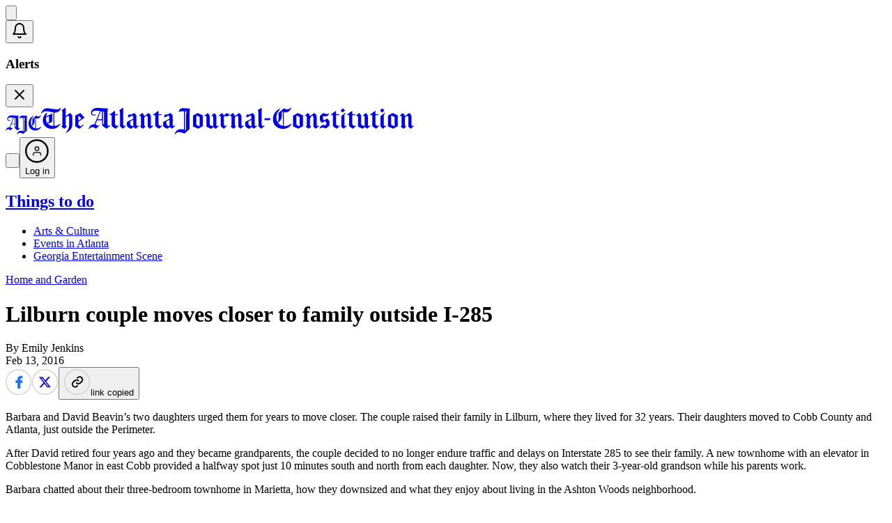

--- FILE ---
content_type: text/html; charset=utf-8
request_url: https://www.ajc.com/lifestyles/home/lilburn-couple-moves-closer-family-outside-285/ukRIpTB6OXIqWFYA75fxKM/
body_size: 195208
content:
<!DOCTYPE html><html lang="en"><head><meta charSet="utf-8"/><meta name="viewport" content="width=device-width, initial-scale=1"/><link rel="stylesheet" href="/_next/static/css/9fd84aa8c511176a.css" data-precedence="next"/><link rel="stylesheet" href="/_next/static/css/f1300077fc7c5cac.css" data-precedence="next"/><link rel="stylesheet" href="/_next/static/css/fdcb3077c9d0f2f1.css" data-precedence="next"/><link rel="preload" as="script" fetchPriority="low" href="/_next/static/chunks/webpack-944b3b4fdd4c878e.js"/><script src="/_next/static/chunks/4bd1b696-182b6b13bdad92e3.js" async=""></script><script src="/_next/static/chunks/1255-3ce760e42cc14bfd.js" async=""></script><script src="/_next/static/chunks/main-app-f3336e172256d2ab.js" async=""></script><script src="/_next/static/chunks/4053-89cf0b19eb742633.js" async=""></script><script src="/_next/static/chunks/app/(frontend)/layout-2793047b53eda935.js" async=""></script><script src="/_next/static/chunks/5079-2b2211a845b3c851.js" async=""></script><script src="/_next/static/chunks/3249-bd4e2a47b49c293a.js" async=""></script><script src="/_next/static/chunks/6300-766a894a5c2333a9.js" async=""></script><script src="/_next/static/chunks/1331-9d062e4178aef8c7.js" async=""></script><script src="/_next/static/chunks/5448-b5da4e1faf36f9db.js" async=""></script><script src="/_next/static/chunks/1180-110aaf4240a544c0.js" async=""></script><script src="/_next/static/chunks/app/(frontend)/page-2725490bce79e5b8.js" async=""></script><script src="/_next/static/chunks/app/(frontend)/error-652f6522372f9d19.js" async=""></script><link rel="preload" href="https://www.googletagmanager.com/gtm.js?id=GTM-WT4CBT7" as="script"/><link rel="preload" href="https://www.npttech.com/advertising.js" as="script"/><link rel="preload" href="https://cdn.amplitude.com/libs/analytics-browser-2.16.1-min.js.gz" as="script"/><link rel="preload" href="https://cdn.ajc.com/api/tinypass.min.js" as="script"/><link rel="preload" href="https://static.chartbeat.com/js/subscriptions.js" as="script"/><link rel="preload" href="https://htlbid.com/v3/ajc.com/htlbid.js" as="script"/><link rel="preload" href="https://cdn.cookielaw.org/scripttemplates/otSDKStub.js" as="script"/><link rel="preload" href="https://cdn.cookielaw.org/opt-out/otCCPAiab.js" as="script"/><link href="/ajc/favicon.ico" rel="icon" sizes="32x32"/><link href="/ajc/favicon.svg" rel="icon" type="image/svg+xml"/><title>Lilburn couple moves closer to family outside I-285</title><meta name="description" content="Barbara and David Beavin’s two daughters urged them for years to move closer. The couple raised their family in Lilburn, where they lived for 32 years."/><meta name="mrf:sections" content="Home and Garden;"/><meta name="mrf:authors" content="Emily Jenkins"/><meta name="mrf:tags" content="content_type:story/article;topic_tag:story-tpt-id:8330;topic_tag:taxon:homegarden;topic_tag:taxon:cobb county;topic_tag:ajc-print;topic_tag:ajc-features;topic_tag:homegarden;topic_tag:homefinder;content_source:AJC"/><meta name="og:type" content="story"/><link rel="canonical" href="https://www.ajc.com/lifestyles/home/lilburn-couple-moves-closer-family-outside-285/ukRIpTB6OXIqWFYA75fxKM/"/><meta property="og:title" content="Lilburn couple moves closer to family outside I-285"/><meta property="og:description" content="Barbara and David Beavin’s two daughters urged them for years to move closer. The couple raised their family in Lilburn, where they lived for 32 years."/><meta property="og:url" content="https://www.ajc.com/lifestyles/home/lilburn-couple-moves-closer-family-outside-285/ukRIpTB6OXIqWFYA75fxKM/"/><meta property="og:site_name" content="ajc"/><meta name="twitter:card" content="summary_large_image"/><meta name="twitter:title" content="Lilburn couple moves closer to family outside I-285"/><meta name="twitter:description" content="Barbara and David Beavin’s two daughters urged them for years to move closer. The couple raised their family in Lilburn, where they lived for 32 years."/><noscript><style>
              html {
                opacity: inherit;
              }
            </style></noscript><script src="/_next/static/chunks/polyfills-42372ed130431b0a.js" noModule=""></script></head><body class="bg-background" data-theme="ajc" style="--brandBarHeight:35px;--headerHeight:112px"><div hidden=""><!--$--><!--/$--></div><script>(self.__next_s=self.__next_s||[]).push([0,{"children":"window.gtag_enable_tcf_support = true;","id":"gtag-tcf-support"}])</script><div class="c-above_header above-header-ad [div[data-cc-id]_~_&amp;]:absolute [div[data-cc-id]_~_&amp;]:top-0 [div[data-cc-id]_~_&amp;]:h-[30px] [div[data-cc-id]_~_&amp;]:w-[30px] [div[data-cc-id]_~_&amp;]:bg-transparent!" aria-hidden="true"><div class="margin-section-my HS00 arc_ad min-w-[min-content] max-md:min-h-[50px] arc-ad pt-0 my-[20px] lg:my-[20px] md:min-h-[90px]"><div id="top-above-nav" class="HS00 arcad htlad-top-above-nav b-margin-bottom-d40-m20 before:font-worksans before:text-[10px] before:leading-[1.93] before:font-medium before:text-[#9B9B9B] relative my-0 w-auto text-center text-[.75rem] **:mx-auto **:text-center before:absolute before:left-[50%] before:min-w-[300px] before:translate-x-[-50%] before:translate-y-[-20px] before:content-[&quot;&quot;]" data-targeting="{
    &quot;ad_slot&quot;: &quot;HS00&quot;,
    &quot;rpt_obj_type_ad_slot&quot;: &quot;story_HS00&quot;,
    &quot;rpt_obj_type_uuid_ad_slot&quot;: &quot;story_DTEO47GBH34STVLRA7FDY4AVZY_HS00&quot;,
    &quot;topics&quot;: &quot;story-tpt-id:8330,taxon:homegarden,taxon:cobb county,ajc-print,ajc-features,homegarden,homefinder&quot;
}" data-unit="/21849707860/atlanta_np/ajc_web_default/things_to_do/home_garden"></div></div></div><div class="subscribe-btn-promo-placeholder" data-piano-placement="header-promo"></div><div class=""></div><header class="c-header z-10 w-full relative has-[~main.ubbn-dark]:[&amp;_svg]:invert has-[~main.ubbn-dark]:[&amp;_#login-menu-button_span]:text-white! has-[~main.ubbn-dark]:[&amp;_#login-menu-flyout_svg]:invert-0 has-[~main.ubbn-dark]:[&amp;_.navRowOneWrapper]:bg-black! has-[~main.ubbn-dark]:[&amp;_.c-navRowOne]:bg-black! has-[~main.ubbn-dark]:data-[sticky-active=true]:[&amp;_.c-navRowOne]:bg-black! has-[~main.ubbn-dark]:[&amp;_.c-navRowTwo]:bg-black! has-[~main.ubbn-dark]:[&amp;_.c-navRowTwo_a]:text-white! has-[~main.ubbn-dark]:[&amp;_.c-navRowTwo&gt;div]:bg-black! group/sticky" data-sticky-active="false" data-hide-subnav="false"><div class="w-full text-primary-black bg-white" data-feature="main-navigation-header"><div class="navRowOneWrapper relative bg-white"><div class="c-navRowOne relative mx-auto flex w-full max-w-[1536px] items-center justify-between px-5 pt-[19.9px] pb-[23.8px] sm:pt-[22.9px] sm:pb-[26.8px] md:pb-[19.9px] lg:px-10 lg:pt-[22px] lg:pb-[19.1px] xl:pt-[25px] xl:pb-[24px] data-[sticky-active=true]:z-[2] data-[sticky-active=true]:bg-white"><div class="z-[2] flex items-center gap-[5px]"><button class="cursor-pointer" aria-expanded="false" aria-haspopup="menu" aria-label="Hamburger menu" data-feature="hamburger-menu"><svg viewBox="0 0 25 23" fill="none" xmlns="http://www.w3.org/2000/svg" class="w-[22px] text-black" aria-hidden="true"><path d="M0 .389h24.999v2.778H0V.389zm0 9.722h16.666v2.778H0V10.11zm0 9.722h24.999v2.778H0v-2.778z" fill="currentColor"></path></svg></button><div id="notiifcation-panel" class="invisible"><button class="relative rounded-full p-2 transition-colors text-black hover:bg-gray-100" aria-label="Notifications"><span><svg xmlns="http://www.w3.org/2000/svg" width="24" height="24" viewBox="0 0 24 24" fill="none" stroke="currentColor" stroke-width="2" stroke-linecap="round" stroke-linejoin="round" class="lucide lucide-bell h-5 w-5"><path d="M6 8a6 6 0 0 1 12 0c0 7 3 9 3 9H3s3-2 3-9"></path><path d="M10.3 21a1.94 1.94 0 0 0 3.4 0"></path></svg><span class="absolute top-1.5 right-1.5 h-2 w-2 rounded-full bg-red-600"></span></span></button><div id="notifications-list" class="font-worksans absolute left-0 z-10 my-0 mt-6 w-full border-1 border-gray-200 bg-stone-50 p-4 py-4 shadow-lg sm:top-[65px] sm:left-[55px] sm:mt-0 sm:w-[320px] sm:rounded-lg lg:left-[75px] invisible"><div class="mb-3 flex items-center justify-between"><h3 class="text-lg font-bold"> Alerts </h3><button id="notification-close-btn" class="text-gray-500 hover:text-gray-700"><svg xmlns="http://www.w3.org/2000/svg" width="24" height="24" viewBox="0 0 24 24" fill="none" stroke="currentColor" stroke-width="2" stroke-linecap="round" stroke-linejoin="round" class="lucide lucide-x h-4 w-4"><path d="M18 6 6 18"></path><path d="m6 6 12 12"></path></svg></button></div><div id="piano-notifications-template"></div></div></div></div><div class="absolute top-1/2 left-1/2 z-[1] flex w-full -translate-x-1/2 -translate-y-1/2 items-center justify-center"><a class="z-[2] flex items-center gap-[5px]" href="/"><svg width="51" height="28" viewBox="0 0 51 28" fill="none" xmlns="http://www.w3.org/2000/svg" class="h-[28px] w-[51px] text-black md:hidden" aria-hidden="true"><path d="m20.198 18.482.504.613-3.273 3.153c-1.622-.964-3.553-2.54-4.476-3.65v-5.255H8.28l-1.735 4.524c.784.235 1.51.701 2.35 1.431l.951-.818.504.613-3.273 3.152c-1.035-1.139-2.154-1.693-3.413-1.693s-2.434.76-3.189 2.16L0 22.537c.755-3.007 2.713-4.876 5.092-4.876.196 0 .391 0 .56.029l5.37-13.751c-1.202-.176-2.49-.322-3.748-.322-2.63 0-3.888.73-3.888 2.278 0 1.255.811 1.956 2.014 1.956.615 0 1.343-.205 1.818-.497l.224.525a3.917 3.917 0 0 1-2.238.701c-1.706 0-2.825-1.022-2.825-2.802C2.379 2.799 5.092.61 8.785.61c3.021 0 5.652.613 7.805.613.476 0 1.007-.087 1.706-.234l.252.321c-.28 1.372-.335 2.336-.335 5.664V18.8l.867.671 1.12-.992-.002.004zM8.616 12.44h4.336V4.264c-.364-.058-.728-.117-1.12-.204L8.617 12.44zm5.176 5.692 1.063-1.022V4.526c-.308-.029-.672-.087-1.063-.146v13.751z" fill="currentColor"></path><path d="M30.8 1.315c-.279 1.372-.335 2.336-.335 5.664v15.678L25.43 27.3c-1.399-.964-3.217-1.576-4.812-1.576-1.79 0-3.189.788-4.028 2.277l-.476-.175c.811-3.183 3.133-5.14 6.014-5.14 1.007 0 2.014.147 3.021.468V4.293c-.784-.029-1.231-.146-2.517-.146-1.286 0-1.79.234-2.406 1.023l-.42-.176C20.756 2.163 22.07.878 23.89.878c.503 0 3.049.35 4.95.35.533 0 1.092-.088 1.707-.234l.251.32h.003zm-4.81 22.13c.39.176.754.35 1.118.584V8.294c0-1.81.224-3.124.7-4.234-.504.176-1.092.263-1.819.263v19.122zM50.998 17.226c-1.427 3.094-4.728 5.197-8.168 5.197-5.791 0-9.82-4.116-9.82-9.984 0-4.905 2.295-8.7 6.687-11.007l.307.497c-2.546 2.685-3.665 5.314-3.665 8.612 0 1.986.42 3.708 1.203 5.109.616-.847.84-1.78.84-3.563V5.84l5.231-4.818c1.007.788 2.126 1.197 3.329 1.197 1.454 0 2.657-.788 3.357-2.219l.476.176c-.895 3.21-2.881 5.108-5.398 5.108a7.197 7.197 0 0 1-1.958-.262v14.335c.308.028.643.058.98.058 2.462 0 4.335-.76 6.21-2.511l.392.321-.003.001zm-8.42 2.015V4.7a5.57 5.57 0 0 1-1.007-.555v5.08c0 2.627-1.036 4.555-3.693 6.978 1.092 1.576 2.686 2.657 4.7 3.035v.002z" fill="currentColor"></path></svg><svg width="535" height="39" viewBox="0 0 535 39" fill="none" xmlns="http://www.w3.org/2000/svg" class="w-[535px] hidden text-black md:block md:h-[21px] md:w-[291px] lg:h-[29.3px] lg:w-[401.4px] xl:h-[39px] xl:w-[535px]" aria-hidden="true"><g clip-path="url(#xh295qubya)" fill="currentColor"><path d="M28.095.731c.398.831.36 1.201-.698 2.821-.576.886-1.233 1.796-2.065 2.433-.83.634-1.887 1.077-2.914 1.356-1.033.28-2.156.252-3.468.38-.022 6.28-.003 12.61-.01 19.063 3.403.07 5.982-1.453 8.338-3.252.701.497.304.846.104 1.152-2.86 4.369-6.942 6.568-12.31 6.416-1.886-.054-3.736-.376-5.457-1.164-4.019-1.842-6.526-4.842-7.017-9.171-.56-4.939.892-9.192 5.007-12.39.232-.178.507-.309.739-.448.673.406.303.822.15 1.225l-1.38 3.64c.103.089.203.18.307.268l8.575-4.141v11.898l-6.06 3.015c2.129 2.205 4.705 2.918 7.518 3.091.392-1.037.501-17.555.125-19.557-3.502-.507-6.935-1.587-10.568-1.593-2.413-.003-4.372.755-5.83 2.654-.248.325-.41.892-1.184.595.056-.249.078-.528.178-.777.708-1.756 1.647-3.37 3.061-4.702C5.048 1.838 7.274 1.198 9.693 1.43c2.638.252 5.242.798 7.87 1.137a47.15 47.15 0 0 0 4.974.407c2 .048 3.815-.492 5.167-2.057.084-.097.253-.127.388-.191l.003.006zM9.035 22.75c1.442-.388 2.164-1.223 2.166-2.503 0-2.12.006-4.24-.006-6.361 0-.373-.075-.746-.128-1.25-.614.27-1.083.461-1.54.68-2.836 1.35-2.848 1.353-2.457 4.447.229 1.823.801 3.525 1.962 4.987h.004zM76.486 24.548c2.675-6.358 5.285-12.565 7.877-18.723-.116-.155-.16-.283-.225-.298-2.623-.512-5.268-.704-7.912-.255-.698.119-1.402.425-2 .801-.97.613-1.252 1.593-1.045 2.664.197 1.02.785 1.832 1.893 1.966.904.109 1.84-.025 2.76-.085.37-.025.736-.146 1.25.033-.164.21-.276.507-.492.616-1.35.682-2.789.828-4.247.452-1.775-.458-2.801-1.863-2.748-3.762.056-1.975.895-3.616 2.472-4.872 1.8-1.435 3.906-2.16 6.207-2.148 2.444.016 4.894.152 7.33.361 2.49.216 4.966.586 7.473.198.134-.022.288.075.523.145 0 .385.021.77-.004 1.156-.09 1.41-.275 2.818-.281 4.226-.035 5.96 0 11.922-.035 17.88-.006.916.222 1.571 1.302 1.95l1.815-1.207c.2.194.432.422.742.722-1.803 1.614-3.361 3.013-4.992 4.472-1.477-.662-2.7-1.593-3.918-2.521-2.813-2.145-2.804-2.157-2.804-5.649v-4.032H80.4c-.808 1.966-1.634 3.968-2.457 5.977 1.208.707 2.316 1.35 3.455 2.017.413-.276.836-.561 1.32-.886.236.207.455.398.83.722-1.637 1.478-3.21 2.897-4.826 4.353-.513-.388-.91-.7-1.32-.998-2.773-2.005-5.819-1.677-8.037.862-.257.293-.682.505-1.274.634.472-1.99 1.364-3.625 2.82-4.966 1.517-1.399 3.364-1.966 5.583-1.814l-.01.009zm10.856-7.341V5.958c-.55-.073-1.039-.136-1.649-.218-1.518 3.843-3.202 7.535-4.641 11.467h6.29zm1.421 7.605c1.18-.54 1.53-1.271 1.521-2.357-.047-4.936-.019-9.872-.025-14.807 0-.395-.044-.789-.075-1.29-.466-.075-.895-.148-1.42-.233v18.687zM348.259 26.765c1.988.456 3.962.173 5.79-.521 1.756-.665 3.364-1.693 5.23-2.658-.038.364.022.701-.11.94-.82 1.493-1.978 2.713-3.345 3.756-6.047 4.602-15.658 3.486-20.353-2.39-2.1-2.627-2.907-5.676-2.841-8.943.122-6.27 3.014-11.003 8.566-14.213.134-.079.262-.167.406-.224.395-.158.82-.692 1.193-.13.119.181-.169.703-.385.988-.711.935-1.556 1.778-2.197 2.752-2.923 4.423-3.383 9.125-1.546 14.048.166.45.435.862.716 1.414 1.083-1.298 1.218-2.651 1.234-4.007.034-2.728.053-5.458-.01-8.182-.022-.959.307-1.574 1.052-2.184 2.266-1.854 4.463-3.786 6.741-5.737 1.768.977 3.546 1.8 5.618 1.593 2.084-.206 3.439-1.48 4.6-3.067.489.87.219 1.784-.929 3.558-2.203 3.404-5.424 4.335-9.427 3.483v19.724h-.003zm-1.527-.148c.078-.228.169-.367.169-.507.012-6.258.012-12.52.025-18.778 0-.928-.535-1.177-1.509-1.192 0 2.093-.056 4.105.013 6.113.11 3.218-1.064 5.918-3.333 8.212-.676.685-1.371 1.353-2.116 2.087 1.743 2.236 3.95 3.576 6.751 4.062v.003zM205.005 31.823V6.022c-.832-.073-1.687-.194-2.538-.21-.933-.015-1.903-.07-2.795.143-.792.191-1.493.722-2.316 1.147.401-3.407 3.296-6.177 6.103-5.867 1.912.212 3.84.31 5.765.397 1.336.06 2.676.012 4.112.012.029.194.104.431.088.659-.131 2.01-.385 4.022-.401 6.033-.05 7.272-.034 14.54 0 21.812.004.937-.244 1.599-1.004 2.214-1.878 1.52-3.684 3.125-5.524 4.69-.307.261-.639.492-.936.72-1.17-.489-2.231-1.05-3.367-1.369-1.237-.346-2.538-.6-3.822-.655-2.316-.1-4.287.698-5.689 2.579-.151.203-.241.449-.357.676l-.363-.188c-.072-.249-.266-.53-.204-.74 1.227-4.05 4.626-6.462 8.081-6.526 1.653-.03 3.308.167 5.164.274h.003zM206.42 6.1v26.431c.485.2.942.386 1.587.653V31.34c0-6.665-.035-13.33.025-19.991.012-1.499.347-2.997.547-4.493.044-.316.151-.622.266-1.08-.91.121-1.621.218-2.428.325h.003zM28.93 27.666c1.816-1.004 1.647-2.396 1.644-3.764-.019-5.003-.013-10.005-.003-15.007.003-1.569.056-3.14-1.049-4.639C31.31 3.043 33 1.844 34.93.698c.445 1.456.2 2.709.244 3.937.044 1.314.01 2.627.01 3.941v4.092c2.294-1.444 4.156-3.024 6.225-4.398 1.924 1.316 3.327 2.89 3.339 5.23.025 4.14.01 8.281-.078 12.422-.047 2.19-.986 4.117-2.36 5.83-1.49 1.86-3.367 3.298-5.443 4.497-.6.345-.613.327-1.242-.222.066-.118.106-.276.21-.364 3.067-2.694 4.269-6.158 4.334-10.047.06-3.586.02-7.175.02-10.764 0-1.128-.41-2.062-1.447-2.83-1.18.58-2.216 1.414-3.242 2.239-.222.179-.304.628-.304.953-.022 3.385 0 6.77-.025 10.156-.003.613.185 1.059.695 1.423.37.267.682.61 1.149 1.034l-3.693 3.128-4.388-3.295-.003.006zM392.021 8.267c2.26 1.495 3.465 3.37 3.399 6.021-.088 3.586.006 7.175-.041 10.764-.012.976.279 1.647 1.28 2.056.457-.3.917-.607 1.593-1.052l.664.746c-1.549 1.395-2.979 2.685-4.454 4.01-1.414-.637-2.431-1.653-3.392-2.688-.285-.309-.254-.949-.257-1.44-.019-3.841-.009-7.681-.012-11.522 0-1.259-.247-2.409-1.462-3.116-.137.049-.244.067-.328.122-2.12 1.36-3.18 3.292-3.18 5.794 0 2.224.05 4.447-.022 6.67-.038 1.099.175 1.982 1.183 2.591.213.128.36.355.635.638l-3.539 2.99c-1.675-.791-2.936-1.886-4.11-3.015.047-.206.035-.342.097-.394.989-.831 1.193-1.884 1.165-3.116-.072-3.182-.029-6.367-.025-9.55 0-.925-.107-1.81-.927-2.554-.394.219-.782.437-1.211.674-.116-.06-.263-.11-.369-.2-.373-.319-.238-.61.075-.89 1.302-1.158 2.597-2.323 3.924-3.51 1.791.966 2.595 2.5 3.093 4.448l6.218-4.474.003-.003zM463.443 12.265c-.55-.012-1.286 1.131-1.696-.316 1.324-1.192 2.689-2.42 4.103-3.695 2.066 1.311 3.027 3.104 3.042 5.373a661.55 661.55 0 0 1-.006 11.358c-.009.95.185 1.687 1.264 2.096.417-.267.883-.567 1.628-1.05.187.185.422.416.716.701l-4.682 4.177-3.286-2.59c-.716.591-1.471 1.131-2.115 1.774-.695.692-1.371.747-2.222.307-1.424-.734-2.861-1.447-4.335-2.084-.967-.419-1.205-1.06-1.189-2.033.053-3.786.019-7.572.022-11.358 0-.967-.029-1.923-.914-2.703l-1.268.71c-.644-.394-.651-.776-.134-1.228 1.27-1.117 2.528-2.251 3.862-3.44 1.768 1.025 2.676 2.533 2.948 4.413.122.844.1 1.711.103 2.57.013 2.827.063 5.654-.025 8.482-.034 1.092.373 1.69 1.358 2.072 1.14.443 2.26.934 3.546 1.471.06-.652.122-1.04.122-1.429.007-3.686.003-7.371.003-11.057 0-.922-.05-1.826-.845-2.524v.003zM252.818 27.293l1.33-.955c.231.182.453.36.829.658l-4.504 4.092c-1.095-.855-2.172-1.692-3.33-2.596l-3.189 2.608c-2.2-1.052-4.381-2.099-6.631-3.176v-1.738c0-3.737-.004-7.472 0-11.21 0-.924-.123-1.795-.87-2.58-.436.23-.827.436-1.481.785-.125-.155-.303-.373-.588-.728l4.441-4.004c1.652.95 2.597 2.275 2.901 3.992.166.94.203 1.908.213 2.864.025 2.878.069 5.757-.022 8.633-.035 1.104.391 1.672 1.374 2.05 1.139.44 2.253.938 3.543 1.481.047-.682.106-1.12.106-1.556.006-3.534.006-7.068 0-10.602 0-1.01-.025-2.018-.782-2.813-.617-.133-1.384 1.06-1.794-.37 1.315-1.186 2.679-2.417 4.11-3.704 1.699 1.05 2.65 2.476 2.923 4.314.115.795.1 1.61.103 2.418.009 3.334.031 6.665-.013 9.999-.012.958.226 1.674 1.324 2.141l.007-.003zM149.805 27.824a3070.603 3070.603 0 0 0-3.58 3.025c-1.609-.762-2.883-1.845-4.063-2.976.016-.18-.015-.319.038-.367 1.061-.932 1.208-2.109 1.177-3.428-.072-3.028-.013-6.061-.032-9.092-.006-.956.01-1.935-.882-2.748-.417.215-.852.443-1.277.664-.798-.416-.601-.825-.078-1.283 1.236-1.083 2.456-2.181 3.733-3.316 1.797.892 2.548 2.451 3.111 4.423 2.125-1.526 4.141-2.973 6.203-4.456 2.103 1.389 3.408 3.121 3.399 5.636-.013 3.686.025 7.375-.006 11.06-.007.932.103 1.718 1.264 2.106.376-.243.842-.54 1.618-1.04l.626.776-4.613 4.126c-1.089-.92-2.156-1.72-3.077-2.658-.331-.337-.425-1-.428-1.517-.035-3.889-.035-7.778-.01-11.667.01-1.235-.319-2.278-1.468-3.164-1.02.731-2.081 1.441-3.07 2.236-.269.215-.45.68-.454 1.034-.034 3.434-.037 6.868.007 10.302.006.389.313.817.582 1.147.316.389.745.695 1.274 1.171l.006.006zM288.853 27.108c.438-.324.845-.628 1.486-1.1.175.236.348.466.623.84-1.487 1.34-2.914 2.63-4.41 3.98-1.358-.68-2.416-1.645-3.358-2.697-.285-.319-.266-.95-.269-1.435-.019-3.84-.016-7.678-.009-11.519 0-1.259-.263-2.393-1.543-3.206-.967.691-1.96 1.334-2.864 2.08-.307.252-.548.756-.554 1.144a416.475 416.475 0 0 0 0 10.305c.006.395.282.832.545 1.165.309.392.744.689 1.277 1.162a1952.282 1952.282 0 0 0-3.559 3.013c-1.668-.756-2.923-1.86-4.112-2.98.025-.184 0-.327.056-.372 1.145-.895 1.211-2.103 1.186-3.407-.056-3.08-.022-6.162-.015-9.244 0-.928-.097-1.817-.808-2.518-.654-.245-1.267 1.305-2.012-.136 1.392-1.262 2.826-2.557 4.297-3.89 1.799.944 2.594 2.473 3.111 4.424l6.218-4.441c2.132 1.386 3.393 3.158 3.38 5.679-.022 3.688.022 7.374-.009 11.063-.01.956.206 1.684 1.355 2.096l-.012-.006zM530.468 30.955c-1.098-.925-2.14-1.684-3.007-2.6-.36-.38-.463-1.095-.467-1.66-.037-3.837-.012-7.674-.025-11.515-.006-1.641-.272-2.15-1.586-3.185-.93.661-1.919 1.304-2.823 2.048-.307.251-.554.752-.56 1.143-.044 3.434-.047 6.868.006 10.302.006.431.36.892.648 1.271.269.358.666.625 1.158 1.068l-3.546 3.003c-1.672-.758-2.933-1.847-4.113-2.972.025-.192 0-.334.054-.38 1.067-.861 1.217-1.978 1.186-3.258-.075-3.13-.028-6.261-.022-9.392 0-.928-.116-1.81-.773-2.502-.692-.261-1.302 1.31-2.035-.155 1.387-1.262 2.817-2.564 4.229-3.847 1.683.889 2.269 1.672 3.217 4.38l6.159-4.437c2.178 1.395 3.424 3.224 3.408 5.79-.022 3.687.019 7.375-.015 11.061-.01.913.253 1.569 1.258 1.966.41-.267.873-.57 1.411-.925.197.176.413.367.77.68-1.48 1.34-2.904 2.632-4.532 4.11v.006zM361.539 11.964l6.685-3.716c2.41 1.099 4.898 2.23 7.445 3.389v15.462c-1.946 1.116-3.984 2.318-6.068 3.44-.335.182-.933.146-1.305-.015-2.235-.962-4.435-1.99-6.754-3.043V11.964h-.003zm9.229 15.369c.144-.213.195-.252.195-.291.031-4.135.068-8.267.065-12.402 0-.297-.216-.737-.463-.867-1.355-.707-2.754-1.341-4.1-1.981-.156.221-.21.26-.21.3-.037 4.132-.078 8.263-.081 12.395 0 .292.235.72.488.853 1.355.71 2.754 1.344 4.11 1.993h-.004zM232.108 11.637v15.447c-2 1.144-4.037 2.351-6.128 3.458-.363.191-1.02.091-1.442-.09-2.185-.938-4.335-1.945-6.61-2.98V11.998c1.968-1.12 4.015-2.306 6.096-3.434.301-.164.82-.17 1.14-.033 2.278.982 4.528 2.02 6.944 3.109v-.003zm-4.588 15.86c0-4.563.006-8.737-.019-12.908 0-.255-.2-.61-.422-.74-1.358-.817-2.804-1.46-4.435-2.09V25.19c1.515.716 3.036 1.438 4.873 2.309l.003-.003zM497.694 11.961l6.676-3.716 7.47 3.392v15.456c-1.943 1.107-3.99 2.306-6.077 3.428-.338.182-.933.164-1.302.006-2.238-.962-4.441-1.99-6.767-3.046V11.958v.003zm4.898-.175c-.169.257-.266.34-.266.418-.019 4.077-.04 8.158-.025 12.235 0 .294.207.719.454.861a24.504 24.504 0 0 0 4.403 2.027c.035-.65.079-1.092.079-1.535.006-3.525.006-7.05 0-10.575 0-.543.122-1.147-.532-1.463-1.377-.664-2.758-1.32-4.116-1.968h.003zM190.165 27.105l1.537-1.074.632.792-4.416 3.98c-1.336-.549-2.172-1.626-3.405-2.478-.742.606-1.553 1.207-2.288 1.89-.557.518-1.145.697-1.837.406-1.042-.443-2.109-.858-3.086-1.423-1.224-.706-1.997-1.856-2.131-3.206-.147-1.444-.019-2.915.012-4.375.016-.658.542-.922 1.064-1.18 2.091-1.025 4.188-2.038 6.257-3.106.61-.316 1.53-.725 1.614-1.204.163-.94-.04-1.993-.331-2.934-.176-.564-.798-1.001-1.283-1.568-1.728 1.662-3.571 2.794-6.116 2.93.379-1.471.726-2.812 1.052-4.062 1.496-.106 2.923-.006 4.228-.355 1.324-.352 2.522-1.146 3.868-1.79 2.188 1.129 3.33 2.958 3.333 5.455.007 3.786.032 7.575-.009 11.36-.009.929.282 1.55 1.305 1.933v.01zm-10.419-6.868v2.418c.003 2.8 1.359 4.217 4.394 4.508v-9.125c-1.549.776-2.91 1.456-4.394 2.202v-.003zM138.144 27.096c.425-.282.888-.591 1.549-1.034l.701.734c-1.581 1.413-3.014 2.7-4.585 4.107a3468.14 3468.14 0 0 1-3.314-2.557c-.758.616-1.581 1.216-2.313 1.905-.567.534-1.161.637-1.844.37-.867-.34-1.749-.661-2.56-1.098-2.165-1.165-2.841-3.122-2.81-5.37.044-3.118.066-3.118 2.967-4.553 1.715-.846 3.399-1.765 5.161-2.512 1.007-.427 1.204-1.034 1.192-1.996-.019-1.44-.613-2.493-1.843-3.349-1.69 1.532-3.509 2.71-6.05 2.818.379-1.474.726-2.815 1.117-4.332 3.045.835 5.543-.318 7.862-1.953 2.35 1.243 3.496 3.067 3.496 5.57-.003 3.734.025 7.471-.016 11.206-.009.958.216 1.668 1.286 2.047l.004-.003zm-5.966.349v-9.17c-.241.012-.413-.025-.535.033-1.255.607-2.5 1.225-3.862 1.899 0 1.156-.034 2.311.01 3.464.047 1.205.701 2.124 1.74 2.71.745.418 1.599.654 2.647 1.067v-.003zM300.206 11.591c-1.743 1.73-3.586 2.78-6.121 3.004l1.114-4.439c3.101.992 5.558-.318 7.868-1.883 2.429 1.292 3.511 3.188 3.483 5.757-.037 3.686.016 7.375-.025 11.06-.009.908.226 1.575 1.23 2.006l1.521-.94c.216.224.413.437.692.728-1.49 1.335-2.93 2.62-4.51 4.038-1.099-.874-2.131-1.693-3.271-2.597-.722.591-1.521 1.152-2.197 1.826-.644.646-1.323.752-2.112.419-.948-.404-1.915-.79-2.804-1.299-1.224-.704-2.056-1.814-2.197-3.164-.157-1.492-.028-3.015.006-4.523.013-.576.457-.85.948-1.089a372.692 372.692 0 0 0 6.397-3.173c.576-.294 1.474-.65 1.549-1.086.163-.95.01-2-.253-2.946-.16-.573-.77-1.028-1.311-1.699h-.007zm-2.788 8.65c0 .982-.013 1.886 0 2.79.044 2.494 1.671 4.017 4.334 4.065.282-1.75.21-7.717-.153-8.955-1.352.68-2.676 1.34-4.184 2.1h.003zM407.451 19.694l-3.715 2.66c-2.335-1.08-3.668-2.733-3.771-5.202a52.755 52.755 0 0 1 .003-3.938c.012-.367.131-.84.388-1.074 1.48-1.34 3.014-2.624 4.428-3.84 1.587.525 2.986 1.07 4.432 1.45 1.602.419 2.87-.513 4.178-1.456-.038 1.599-1.687 3.792-3.233 4.487-1.853.834-3.652.124-5.687-.361.219 2.363-.654 4.753 1.606 6.664 1.092-.797 2.15-1.516 3.139-2.314.642-.516 1.164-.476 1.806-.021 1.715 1.216 2.604 2.87 2.741 4.884.088 1.307.072 2.627.013 3.934-.019.404-.219.898-.517 1.171-1.245 1.147-2.566 2.215-3.836 3.337-.454.4-.861.37-1.412.167-1.111-.41-2.247-.82-3.411-1.02-1.481-.251-2.901.05-4.1 1.038-.216.18-.492.294-.779.461-.257-1.568 1.333-3.78 3.258-4.762 1.978-1.01 3.946-.516 5.902.03.801-2.64.304-4.9-1.443-6.3l.01.005zM48.895 11.986c2.363-1.214 4.788-2.457 7.298-3.744l6.09 6.623c-.306.26-.585.543-.907.758-2.269 1.523-4.529 3.064-6.835 4.53-.789.5-1.161 1.058-1.074 1.977.107 1.095-.216 2.376.276 3.246.46.813 1.734 1.198 2.654 1.766.172.106.363.188.676.346l3.327-2.776.841.761c-1.912 1.693-3.761 3.313-5.59 4.957-.419.376-.829.373-1.276.13-1.59-.861-3.164-1.75-4.767-2.59-.754-.394-.713-1.032-.713-1.693.006-3.737 0-7.475 0-11.212V11.986zm4.982.194-.285.133v6.817c1.544-1.031 2.914-1.841 4.238-2.891-1.402-1.441-2.679-2.749-3.953-4.06zM119.597 27.111l1.49-.974c.222.27.4.495.641.79-1.455 1.304-2.863 2.563-4.41 3.946-1.492-.977-2.816-2.084-3.921-3.404-.275-.327-.235-.952-.235-1.44-.015-5.75-.022-11.501 0-17.25.007-1.523-.022-3.024-1.026-4.51 1.743-1.235 3.449-2.4 5.53-3.665.047.846.1 1.368.1 1.887.006 7.062.053 14.121-.034 21.183-.019 1.532.378 2.63 1.862 3.44l.003-.003zM310.904 4.453c1.368-1.353 4.31-3.221 5.512-3.491.025.552.072 1.086.072 1.617.006 7.113.056 14.227-.038 21.341-.019 1.535.595 2.445 1.865 3.206l1.462-.995c.225.24.426.45.71.756l-4.444 3.989c-1.496-.983-2.795-2.063-3.868-3.35-.304-.363-.285-1.04-.288-1.573a3952.34 3952.34 0 0 1-.009-17.559c0-1.371-.007-2.736-.971-3.94h-.003zM263.727 12.39c-1.202.597-1.43 1.422-1.412 2.478.057 2.976.123 5.96-.021 8.934-.082 1.68.632 2.636 2.125 3.306.45-.306.91-.616 1.439-.974.229.243.423.453.698.75-1.486 1.338-2.923 2.63-4.391 3.953-1.618-.856-2.895-1.96-4.037-3.189-.322-.349-.388-1.01-.394-1.532-.032-3.734-.016-7.471-.019-11.206 0-.962-.056-1.911-.908-2.703l-1.242.74c-.2-.182-.416-.376-.754-.68l4.419-3.997c1.427.782 2.197 2.008 2.904 3.5l3.771-3.446c1.368.874 2.761 1.657 4.71.75-.363 1.88-1.28 3.009-2.657 3.789-1.499.849-2.907.3-4.234-.474h.003zM168.461 5.379v4.638h4.337c.132.98-.213 1.338-1.083 1.31-1.029-.03-2.059-.006-3.173-.006-.044.613-.1 1.056-.1 1.496-.006 3.637.025 7.278-.025 10.915-.013.916.285 1.52 1.064 2.002.695.43 1.33.95 2.012 1.447.548-.37 1.008-.683 1.678-1.134l.701.734c-1.578 1.428-3.002 2.72-4.501 4.077a21.95 21.95 0 0 1-5.132-3.495c-.335-.303-.395-1.004-.398-1.52-.031-4.195-.015-8.388-.015-12.583v-1.823c-1.13-.067-2.185-.13-3.384-.204.482-1.155 1.565-1.528 2.348-2.184.867-.728 1.802-1.374 2.713-2.047.848-.628 1.706-1.247 2.557-1.87.131.083.266.165.397.247h.004zM449.683 27.215c.572-.42.982-.72 1.477-1.08.244.251.466.482.745.767l-4.388 3.974c-1.912-.998-3.665-2.15-5.195-3.586-.298-.279-.307-.928-.31-1.407-.022-4.244-.013-8.488-.013-12.732v-1.736l-3.395-.178c.757-1.105 6.406-5.412 7.921-6.053V9.99h4.384c.194.98-.128 1.347-.992 1.335-1.029-.016-2.062-.004-3.161-.004-.059.486-.134.822-.137 1.162-.01 3.79.012 7.578-.022 11.367-.007.783.191 1.341.895 1.778.738.461 1.414 1.02 2.191 1.59v-.003zM482.866 27.202c.567-.403.983-.697 1.668-1.186.198.234.41.489.673.801-1.583 1.423-3.026 2.715-4.516 4.053-1.868-1.004-3.565-2.078-5.026-3.446-.338-.319-.454-.986-.457-1.496-.034-4.238-.019-8.476-.019-12.714v-1.808l-3.649-.17c1.336-1.42 2.717-2.272 3.987-3.23 1.29-.977 2.529-2.03 4.219-3.064v5.069h4.385c.119.959-.176 1.347-1.061 1.32-1.027-.034-2.056-.007-3.158-.007-.047.546-.113.935-.113 1.323-.006 3.734.016 7.469-.022 11.2-.006.78.179 1.341.883 1.775.742.455 1.418 1.013 2.2 1.583l.006-.003zM101.336 11.288h-3.621c1.32-1.474 2.726-2.3 3.987-3.267 1.283-.986 2.541-2.02 4.225-3.076v5.048h4.35c.223.964-.065 1.353-.964 1.335-1.032-.025-2.065-.007-3.189-.007-.056.504-.137.886-.141 1.271-.009 3.732.022 7.466-.025 11.197-.012.859.257 1.43.983 1.887.695.437 1.34.95 2.078 1.478l1.599-.998c.216.221.42.428.714.725-1.487 1.34-2.917 2.633-4.407 3.977-1.943-.977-3.658-2.102-5.142-3.51-.334-.319-.428-.995-.435-1.508-.034-4.238-.018-8.473-.018-12.71v-1.842h.006zM423.387 11.315c-.05.513-.103.804-.103 1.099-.006 3.84.01 7.68-.015 11.521-.004.665.165 1.162.741 1.55.805.543 1.584 1.126 2.385 1.696.548-.373 1.008-.686 1.534-1.047.228.243.422.453.704.75l-4.379 3.974c-1.918-.959-3.583-2.075-5.057-3.425-.341-.313-.445-.992-.448-1.505-.034-4.244-.018-8.488-.018-12.735v-1.777l-3.349-.183c.645-1.067 6.244-5.363 7.852-6.03v4.82h4.598l-.376 1.286h-4.062l-.007.006zM493.588 8.867c-.066.112-.081.173-.122.197-1.584.914-1.834 2.294-1.784 3.974.113 3.987.057 7.979.022 11.968-.009.95.175 1.69 1.277 2.081l1.606-1.043c.178.203.394.448.669.758l-4.641 4.147c-1.102-.94-2.144-1.766-3.092-2.685-.282-.273-.394-.813-.398-1.232-.028-4.544-.012-9.091-.021-13.636 0-.524.059-.97.547-1.325 1.581-1.156 3.139-2.34 4.698-3.522.51-.389.923-.434 1.242.318h-.003zM436.494 27.108c.444-.29.904-.594 1.593-1.046.162.197.344.415.644.773l-4.419 3.98c-1.374-.619-2.338-1.614-3.298-2.581-.245-.246-.323-.731-.326-1.105-.022-4.59-.025-9.18.003-13.769 0-.406.141-.959.432-1.19 1.721-1.373 3.508-2.672 5.286-4.007.61.346.967.78.294 1.153-1.615.892-1.543 2.303-1.527 3.795.044 3.935.044 7.87-.006 11.804-.013 1.028.269 1.753 1.324 2.202v-.009zM329.109 15.656c-.225 1.02-.425 1.927-.629 2.843h-8.081c.201-.98.385-1.88.579-2.843h8.131zM436.257 4.505c-1.199 1.02-2.322 1.975-3.606 3.064-.873-.704-1.821-1.802-2.995-2.912l3.568-3.119 3.033 2.967zM492.643 4.544 489.319 7.7l-3.07-3.167c1.117-.934 2.247-1.88 3.436-2.879l2.958 2.891z"></path></g><defs><clipPath id="xh295qubya"><path fill="currentColor" d="M0 0h535v39H0z"></path></clipPath></defs></svg></a></div><div class="z-[2] flex h-[21px] items-center gap-[5px]"><div class="flex items-center"><div class="flex items-center gap-[4.2px]"><button class="subscribe-btn-primary-placeholder h-[22px] w-[65px] md:w-[90.7px] lg:h-[29px] lg:w-[131px]"></button><button class="flex cursor-pointer items-center gap-[5px]" aria-expanded="false" aria-haspopup="menu" aria-label="Log in menu" type="button" id="login-menu-button"><svg viewBox="0 0 21 21" fill="none" xmlns="http://www.w3.org/2000/svg" class="w-[21px] text-black" aria-hidden="true"><path d="M19.552 10.138a9.414 9.414 0 1 1-18.828 0 9.414 9.414 0 0 1 18.828 0z" stroke="currentColor" stroke-width="1.448"></path><path fill-rule="evenodd" clip-rule="evenodd" d="M10.226 6.935a1.208 1.208 0 1 0 0 2.417 1.208 1.208 0 0 0 0-2.417zM8.213 8.144a2.014 2.014 0 1 1 4.027 0 2.014 2.014 0 0 1-4.027 0zM7.19 11.553c.378-.378.89-.59 1.424-.59h3.223a2.014 2.014 0 0 1 2.013 2.014v.805a.403.403 0 0 1-.805 0v-.805a1.208 1.208 0 0 0-1.208-1.208H8.614a1.208 1.208 0 0 0-1.208 1.208v.805a.403.403 0 1 1-.805 0v-.805c0-.534.212-1.046.59-1.424z" fill="currentColor"></path></svg><span class="font-primary hidden text-[.5rem] leading-[1] font-bold text-primary-black md:flex md:text-[10px] lg:text-sm">Log in</span></button></div></div></div></div></div><nav class="c-navRowTwo relative flex max-h-fit w-[calc(100vw-(100vw-100%))] flex-col" style="--topicsHeight:0px;--nav-primary-border:#d4d3d3" aria-label="Main navigation"><div class="sectionHeader mx-auto -mt-2 pb-[9px] sm:mt-[-11px] lg:mt-[-7px]"><a href="/things_to_do"><h2 class="font-primary text-[14px] leading-none font-bold text-[#342c38] capitalize lg:text-[20px] lg:tracking-[-1.7px]">Things to do</h2></a></div><div class="border-b border-[var(--nav-primary-border)] border-t bg-white h-fit transition-colors duration-300 ease-in-out"><div class="relative w-full overflow-hidden [mask:linear-gradient(to_right,black_0%,black_calc(100%-30px),transparent_100%)]"><ul class="py-[8.5px] scrollbar-hide flex snap-x snap-mandatory scroll-pl-[15px] flex-nowrap items-center justify-start gap-8 overflow-auto scroll-smooth transition-colors duration-300 ease-in-out md:h-[29px] md:scroll-pl-[10px] md:justify-center md:gap-[25px] lg:gap-10"><li class="relative flex h-full snap-start items-center first:pl-[20px] last:pr-[20px] md:first:pl-0 md:last:pr-0"><a href="/things-to-do/arts-culture/" target="_self" class="text-primary-black text-[10px] font-primary relative flex h-full w-max items-center leading-none font-medium tracking-[-0.08px] whitespace-nowrap antialiased transition-colors duration-100 md:text-[12px] md:tracking-[-0.1px] lg:text-[14px] lg:tracking-[-.11px] hover:text-[#2e81b7]">Arts &amp; Culture</a></li><li class="relative flex h-full snap-start items-center first:pl-[20px] last:pr-[20px] md:first:pl-0 md:last:pr-0"><a href="https://events.ajc.com/" target="_blank" rel="noopener noreferrer" class="text-primary-black text-[10px] font-primary relative flex h-full w-max items-center leading-none font-medium tracking-[-0.08px] whitespace-nowrap antialiased transition-colors duration-100 md:text-[12px] md:tracking-[-0.1px] lg:text-[14px] lg:tracking-[-.11px] hover:text-[#2e81b7]">Events in Atlanta</a></li><li class="relative flex h-full snap-start items-center first:pl-[20px] last:pr-[20px] md:first:pl-0 md:last:pr-0"><a href="/things-to-do/georgia-entertainment-scene/" target="_self" class="text-primary-black text-[10px] font-primary relative flex h-full w-max items-center leading-none font-medium tracking-[-0.08px] whitespace-nowrap antialiased transition-colors duration-100 md:text-[12px] md:tracking-[-0.1px] lg:text-[14px] lg:tracking-[-.11px] hover:text-[#2e81b7]">Georgia Entertainment Scene</a></li></ul></div></div></nav></div></header><main class="w-full mx-auto pb-24 primary-text-color bg-white c-articleBodyContainer type-story"><header data-pagezone="article-body" class="bg-primary-black py-8"><div class="max-w-[750px] px-5 md:mx-auto lg:max-w-[814px] lg:px-0"><div><a class="inline-block font-bold tracking-normal uppercase font-primary pb-[5px] text-[11px] text-[#dadada]" href="/things-to-do/home-garden/" target="_top">Home and Garden</a><h1 class="font-worksans text-[26px] leading-[28px] font-extrabold tracking-[-1.03px] text-white sm:text-[30px] sm:leading-8 sm:tracking-[-0.68px] xl:text-[36px] xl:leading-[38px] xl:tracking-[-0.8px] 2xl:text-[38px]">Lilburn couple moves closer to family outside I-285</h1></div><div class="mt-5"></div></div></header><div class="my-8 flex flex-col justify-between space-y-5 px-5 md:mx-auto md:max-w-[750px] md:flex-row md:space-y-0 lg:px-0"><div class="flex flex-col space-y-2"><div class="text-primary-black font-worksans text-sm font-bold"><span>By <!-- -->Emily Jenkins</span></div><span class="font-worksans block text-[0.6875rem] leading-[1.82] font-medium text-[#9b9b9b]">Feb 13, 2016</span></div><div class="flex flex-row gap-2.5"><a href="https://www.facebook.com/share.php?u=https://www.ajc.com/lifestyles/home/lilburn-couple-moves-closer-family-outside-285/ukRIpTB6OXIqWFYA75fxKM/" target="_blank" rel="noopener noreferrer" class="group relative h-fit cursor-pointer outline-none"><svg width="38" height="38" viewBox="0 0 38 38" fill="none" xmlns="http://www.w3.org/2000/svg" class="transition-colors group-hover:fill-[#ededed] group-active:fill-[#ededed]"><circle cx="18.5" cy="18.5" r="17.871" stroke="#CDCDCD" stroke-width="1.258"></circle><path d="M23.962 10.257v2.74h-1.63c-.595 0-.996.124-1.203.373-.208.249-.312.622-.312 1.12v1.962h3.04l-.404 3.071h-2.636v7.876h-3.175v-7.876h-2.646v-3.071h2.646v-2.263c0-1.286.36-2.284 1.08-2.993.719-.71 1.677-1.064 2.874-1.064 1.017 0 1.805.042 2.366.125z" fill="#1877F2" stroke="#1877F2"></path></svg></a><a href="https://twitter.com/intent/tweet?url=https://www.ajc.com/lifestyles/home/lilburn-couple-moves-closer-family-outside-285/ukRIpTB6OXIqWFYA75fxKM/&amp;text=Lilburn%20couple%20moves%20closer%20to%20family%20outside%20I-285" target="_blank" rel="noopener noreferrer" class="group relative h-fit cursor-pointer outline-none"><svg xmlns="http://www.w3.org/2000/svg" width="38" height="38" viewBox="0 0 38 38" fill="none" class="transition-colors group-hover:fill-[#ededed] group-active:fill-[#ededed]"><circle cx="18.5" cy="18.5" r="17.871" stroke="#CDCDCD" stroke-width="1.258"></circle><path d="M23.387 11.32h2.608L20.3 17.672 27 26.32h-5.246l-4.108-5.244-4.702 5.244h-2.608l6.091-6.796L10 11.319h5.38l3.713 4.793 4.294-4.793zm-.913 13.477h1.445l-9.326-12.035h-1.549l9.43 12.035z" fill="currentColor"></path></svg></a><button type="button" title="Click to copy link" class="group relative h-fit cursor-pointer outline-none"><svg width="38" height="38" viewBox="0 0 38 38" fill="none" xmlns="http://www.w3.org/2000/svg" class="transition-colors group-hover:fill-[#ededed] group-active:fill-[#ededed]"><circle cx="18.5" cy="18.5" r="17.871" stroke="#CDCDCD" stroke-width="1.258"></circle><path d="M19.78 23.28a.99.99 0 0 1 0 1.401l-.49.49a4.947 4.947 0 0 1-6.995-6.996l1.987-1.987a4.945 4.945 0 0 1 6.786-.204.99.99 0 0 1 .082 1.4.99.99 0 0 1-1.4.083 2.967 2.967 0 0 0-4.07.121l-1.986 1.985a2.967 2.967 0 0 0 4.197 4.197l.49-.49a.992.992 0 0 1 1.399 0zm6.105-11.703a4.953 4.953 0 0 0-6.995 0l-.49.49a.99.99 0 1 0 1.401 1.4l.49-.49a2.968 2.968 0 1 1 4.197 4.198L22.5 19.163a2.967 2.967 0 0 1-4.07.117.994.994 0 0 0-1.318 1.484 4.945 4.945 0 0 0 6.783-.2l1.988-1.987a4.952 4.952 0 0 0 .003-6.999v-.001z" fill="currentColor"></path></svg><span class="absolute top-1/2 left-full ml-2 -translate-y-1/2 hidden text-[0.75rem] text-black group-focus:blockleading-none font-bold tracking-tight whitespace-nowrap">link copied</span></button></div></div><article class="bg-color mx-auto mb-5 w-full max-w-full space-y-5 px-5 sm:max-w-[750px] md:mb-9 md:space-y-9 lg:px-0  show-next-ad [&amp;.is-paywalled&gt;*]:pointer-events-none [&amp;.is-paywalled&gt;*]:blur-[7px] " data-start="0" data-end="2" data-size="2"><p class="font-primary text-primary-black whitespace-pre-wrap [&amp;_a]:border-b-primary [&amp;_a]:font-medium [&amp;_a]:border-b-1 [&amp;_b]:text-primary-black [&amp;_i]:italic text-base leading-relaxed" data-index="1">Barbara and David Beavin’s two daughters urged them for years to move closer. The couple raised their family in Lilburn, where they lived for 32 years. Their daughters moved to Cobb County and Atlanta, just outside the Perimeter.</p><p class="font-primary text-primary-black whitespace-pre-wrap [&amp;_a]:border-b-primary [&amp;_a]:font-medium [&amp;_a]:border-b-1 [&amp;_b]:text-primary-black [&amp;_i]:italic text-base leading-relaxed" data-index="2">After David retired four years ago and they became grandparents, the couple decided to no longer endure traffic and delays on Interstate 285 to see their family. A new townhome with an elevator in Cobblestone Manor in east Cobb provided a halfway spot just 10 minutes south and north from each daughter. Now, they also watch their 3-year-old grandson while his parents work.</p></article><article class="bg-color mx-auto mb-5 w-full max-w-full space-y-5 px-5 sm:max-w-[750px] md:mb-9 md:space-y-9 lg:px-0  show-next-ad [&amp;.is-paywalled&gt;*]:pointer-events-none [&amp;.is-paywalled&gt;*]:blur-[7px] " data-start="2" data-end="6" data-size="4"><p class="font-primary text-primary-black whitespace-pre-wrap [&amp;_a]:border-b-primary [&amp;_a]:font-medium [&amp;_a]:border-b-1 [&amp;_b]:text-primary-black [&amp;_i]:italic text-base leading-relaxed" data-index="3">Barbara chatted about their three-bedroom townhome in Marietta, how they downsized and what they enjoy about living in the Ashton Woods neighborhood.</p><p class="font-primary text-primary-black whitespace-pre-wrap [&amp;_a]:border-b-primary [&amp;_a]:font-medium [&amp;_a]:border-b-1 [&amp;_b]:text-primary-black [&amp;_i]:italic text-base leading-relaxed" data-index="4"><b>Q: How long did you look for a new home?</b></p><p class="font-primary text-primary-black whitespace-pre-wrap [&amp;_a]:border-b-primary [&amp;_a]:font-medium [&amp;_a]:border-b-1 [&amp;_b]:text-primary-black [&amp;_i]:italic text-base leading-relaxed" data-index="5"><b>A:</b> I think we looked for nine months all over the area. We looked at single-family homes in Cobblestone Manor when the townhomes were being built, so we came in another day to look at the townhomes and fell in love with them.</p><p class="font-primary text-primary-black whitespace-pre-wrap [&amp;_a]:border-b-primary [&amp;_a]:font-medium [&amp;_a]:border-b-1 [&amp;_b]:text-primary-black [&amp;_i]:italic text-base leading-relaxed" data-index="6"><b>Q: Why did you decide to downsize?</b></p></article><div class="story-subscription__placeholder mx-auto hidden w-full max-w-[750px] px-5 [&amp;:not(:empty)]:mb-[40px] [article.show-next-ad_+_&amp;]:block"></div><article class="bg-color mx-auto mb-5 w-full max-w-full space-y-5 px-5 sm:max-w-[750px] md:mb-9 md:space-y-9 lg:px-0  show-next-ad [&amp;.is-paywalled&gt;*]:pointer-events-none [&amp;.is-paywalled&gt;*]:blur-[7px] " data-start="6" data-end="7" data-size="1"><p class="font-primary text-primary-black whitespace-pre-wrap [&amp;_a]:border-b-primary [&amp;_a]:font-medium [&amp;_a]:border-b-1 [&amp;_b]:text-primary-black [&amp;_i]:italic text-base leading-relaxed" data-index="7"><b>A:</b> It's funny because these townhomes are so large (3,034-3,295 square feet) that it really wasn't downsizing. My husband likes not having a lawn to take care of anymore.</p></article><div class="story-nativo_placeholder--moap clear-both mx-auto w-full max-w-full space-y-5 px-5 sm:max-w-[750px] md:space-y-9 hidden [article.show-next-ad_+_&amp;]:block"></div><article class="bg-color mx-auto mb-5 w-full max-w-full space-y-5 px-5 sm:max-w-[750px] md:mb-9 md:space-y-9 lg:px-0  show-next-ad [&amp;.is-paywalled&gt;*]:pointer-events-none [&amp;.is-paywalled&gt;*]:blur-[7px] " data-start="7" data-end="12" data-size="5"><p class="font-primary text-primary-black whitespace-pre-wrap [&amp;_a]:border-b-primary [&amp;_a]:font-medium [&amp;_a]:border-b-1 [&amp;_b]:text-primary-black [&amp;_i]:italic text-base leading-relaxed" data-index="8"><b>Q: What are your favorite special features?</b></p><p class="font-primary text-primary-black whitespace-pre-wrap [&amp;_a]:border-b-primary [&amp;_a]:font-medium [&amp;_a]:border-b-1 [&amp;_b]:text-primary-black [&amp;_i]:italic text-base leading-relaxed" data-index="9"><b>A:</b> I've never lived in a house that had tall ceilings like this. The windows let a whole lot of light into the front of the townhome. There was a room that was supposed to be used as a dining room, but I used it for a sunroom. We don't have the front windows covered because I just love the light shining in. Everything in here was exactly what I wanted. The wall colors, the flooring, the counter in the kitchen, I mean, it was like I was checking off all of the things I had wanted for the home. I think that is what told us this is where we wanted to be.</p><p class="font-primary text-primary-black whitespace-pre-wrap [&amp;_a]:border-b-primary [&amp;_a]:font-medium [&amp;_a]:border-b-1 [&amp;_b]:text-primary-black [&amp;_i]:italic text-base leading-relaxed" data-index="10"><b>Q: How did you prepare to move?</b></p><p class="font-primary text-primary-black whitespace-pre-wrap [&amp;_a]:border-b-primary [&amp;_a]:font-medium [&amp;_a]:border-b-1 [&amp;_b]:text-primary-black [&amp;_i]:italic text-base leading-relaxed" data-index="11"><b>A:</b> I'm an antique collector. After family looked through some stuff and got what they wanted, I had an estate sale. I kept the things I thought we needed or would work well in the townhome. My favorite thing about the move is being uncluttered.</p><p class="font-primary text-primary-black whitespace-pre-wrap [&amp;_a]:border-b-primary [&amp;_a]:font-medium [&amp;_a]:border-b-1 [&amp;_b]:text-primary-black [&amp;_i]:italic text-base leading-relaxed" data-index="12"><b>Q: What’s your favorite memory so far about living here?</b></p></article><article class="bg-color mx-auto mb-5 w-full max-w-full space-y-5 px-5 sm:max-w-[750px] md:mb-9 md:space-y-9 lg:px-0  show-next-ad [&amp;.is-paywalled&gt;*]:pointer-events-none [&amp;.is-paywalled&gt;*]:blur-[7px] " data-start="12" data-end="17" data-size="5"><p class="font-primary text-primary-black whitespace-pre-wrap [&amp;_a]:border-b-primary [&amp;_a]:font-medium [&amp;_a]:border-b-1 [&amp;_b]:text-primary-black [&amp;_i]:italic text-base leading-relaxed" data-index="13"><b>A:</b> Being able to get together with family at unexpected times, like a random Sunday afternoon. Our home is close enough that if our grandson is doing something for Halloween we can run over and see him, where we couldn't have done that before.</p><p class="font-primary text-primary-black whitespace-pre-wrap [&amp;_a]:border-b-primary [&amp;_a]:font-medium [&amp;_a]:border-b-1 [&amp;_b]:text-primary-black [&amp;_i]:italic text-base leading-relaxed" data-index="14"><b>Q: How did the neighborhood feel like home?</b></p><p class="font-primary text-primary-black whitespace-pre-wrap [&amp;_a]:border-b-primary [&amp;_a]:font-medium [&amp;_a]:border-b-1 [&amp;_b]:text-primary-black [&amp;_i]:italic text-base leading-relaxed" data-index="15"><b>A:</b> I loved the diversity of the community. I saw tiny babies, I saw teenagers, I saw retirees like us, and I just loved that.</p><p class="font-primary text-primary-black whitespace-pre-wrap [&amp;_a]:border-b-primary [&amp;_a]:font-medium [&amp;_a]:border-b-1 [&amp;_b]:text-primary-black [&amp;_i]:italic text-base leading-relaxed" data-index="16"><b>Q: Any tips for other senior homebuyers?</b></p><p class="font-primary text-primary-black whitespace-pre-wrap [&amp;_a]:border-b-primary [&amp;_a]:font-medium [&amp;_a]:border-b-1 [&amp;_b]:text-primary-black [&amp;_i]:italic text-base leading-relaxed" data-index="17"><b>A:</b> Think about a townhome. I know some people might have issues with townhomes because of the stairs, but it is lovely with the elevator.</p></article><div class="margin-section-my PX01 arc_ad min-w-[min-content] pt-5 max-md:min-w-0 max-md:min-h-0 md:min-w-0 md:min-h-0 arc-ad is-conditional-ad hidden [article.show-next-ad_+_&amp;.is-conditional-ad]:block [article.show-next-ad_+_&amp;.is-conditional-ad_+_&amp;.is-conditional-ad.MP03]:block mb-0 [article_~_&amp;]:max-md:px-5 mb-0! [&amp;:has(.htl-ad_&gt;_.teads-inread)]:-mb-[40px] has-[[data-stn-player]]:sm:mx-auto has-[stn-player]:sm:mx-auto has-[[data-stn-player]]:max-md:min-w-full has-[stn-player]:max-md:min-w-full has-[[data-stn-player]]:md:min-w-[750px] has-[stn-player]:md:min-w-[750px] has-[[data-stn-player]]:max-w-[750px] has-[stn-player]:max-w-[750px] has-[[data-stn-player]]:mb-[40px]! has-[stn-player]:mb-[40px]!"><div id="interscroller" class="PX01 arcad htlad-interscroller b-margin-bottom-d40-m20 before:font-worksans before:text-[10px] before:leading-[1.93] before:font-medium before:text-[#9B9B9B] relative my-0 w-auto text-center text-[.75rem] **:mx-auto **:text-center before:absolute before:left-[50%] before:min-w-[300px] before:translate-x-[-50%] before:translate-y-[-20px] before:content-[&quot;&quot;]" data-targeting="{
    &quot;ad_slot&quot;: &quot;PX01&quot;,
    &quot;rpt_obj_type_ad_slot&quot;: &quot;story_PX01&quot;,
    &quot;rpt_obj_type_uuid_ad_slot&quot;: &quot;story_DTEO47GBH34STVLRA7FDY4AVZY_PX01&quot;,
    &quot;topics&quot;: &quot;story-tpt-id:8330,taxon:homegarden,taxon:cobb county,ajc-print,ajc-features,homegarden,homefinder&quot;
}" data-unit="/21849707860/atlanta_np/ajc_web_default/things_to_do/home_garden"></div></div><article class="bg-color mx-auto mb-5 w-full max-w-full space-y-5 px-5 sm:max-w-[750px] md:mb-9 md:space-y-9 lg:px-0  show-next-ad [&amp;.is-paywalled&gt;*]:pointer-events-none [&amp;.is-paywalled&gt;*]:blur-[7px] is-last mb-0" data-start="17" data-end="19" data-size="2"><p class="font-primary text-primary-black whitespace-pre-wrap [&amp;_a]:border-b-primary [&amp;_a]:font-medium [&amp;_a]:border-b-1 [&amp;_b]:text-primary-black [&amp;_i]:italic text-base leading-relaxed" data-index="18"><b>At a Glance</b></p><p class="font-primary text-primary-black whitespace-pre-wrap [&amp;_a]:border-b-primary [&amp;_a]:font-medium [&amp;_a]:border-b-1 [&amp;_b]:text-primary-black [&amp;_i]:italic text-base leading-relaxed" data-index="19">Barbara and David Beavin’s townhome, built by Ashton Woods in early 2015, has three bedrooms and three-and-a-half baths. Townhomes in Cobblestone Manor, which have three to four bedrooms and three-and-a-half baths, range from $574,900-$594,900.</p></article><div class="mx-auto my-4 md:max-w-[750px] md:px-5 lg:px-0"><div data-pagezone="post-article-body"><div class="about-author my-[40px] flex-col justify-center bg-[#f9f9f9] pt-[40px] pb-[20px] max-lg:max-w-[100vw] lg:mx-0 lg:px-[20px] "><div class="font-worksans text-primary-black border-primary-black mx-[20px] my-[0] flex border-b-1 pb-[9.7px] text-[1.25rem] leading-[0.74] font-extrabold tracking-[-0.31px] md:mx-[40px] md:my-[0] md:text-[1.625rem]"><p>About the Author</p></div><div class="mx-[20px] md:mx-[40px] mt-[20px] md:mb-[0] pb-[20px]"><div class="grid grid-cols-[auto_1fr] grid-rows-[auto_auto_auto] gap-y-2 md:items-center md:gap-x-[15px] md:gap-y-0"><div class="grid self-center"><div class="order-1 col-span-2 self-end justify-self-center text-left md:justify-self-start md:text-left not-odd:font-worksans text-primary-black relative order-1 box-border w-[100%] leading-[1] font-[900] tracking-[-0.14px] md:mb-[10px] md:mt-0 md:leading-[10px] mb-0 mt-0 text-[1.25rem] md:text-[1.125rem]"><div>Emily Jenkins</div></div></div></div></div></div></div><div class="px-4 md:px-0"><h3 class="font-worksans text-primary-text-color mb-2 border-b border-black pb-1 text-xl leading-[22px] font-extrabold tracking-[-0.5px]">More Stories</h3></div><div class="flex flex-col gap-4 md:flex-row md:items-stretch"><div class="flex-1 [&amp;:empty]:hidden"><div class="story-column w-full" data-feature="end-of-story-latest"><p class="font-worksans text-primary-text-color pb-1 pl-4 text-sm leading-[16px] font-extrabold tracking-[-0.43px] md:mr-4 md:pl-0">The Latest</p><div class="flex flex-col overflow-hidden px-4 md:px-0"><div class="font-primary mb-2.5 flex-1 border-b sm:border-b-0 xl:border-b !border-b border-[#dadada] sm:border-r-0 md:border-r-0 xl:mb-2.5"><a href="/things-to-do/2026/01/midcentury-modern-home-in-sandy-springs-gets-a-family-friendly-makeover/" class="relative mb-2.5 block w-screen md:w-auto" aria-label="story tease link"><figure class="group/image relative mb-0 h-full w-full"><div class="flex max-w-full items-center justify-center bg-neutral-700  placeholder absolute inset-0" style="aspect-ratio:728/484"><div style="width:100%;height:auto;filter:invert(1)"><svg class="placeholder-image" xmlns="http://www.w3.org/2000/svg" xmlns:xlink="http://www.w3.org/1999/xlink" viewBox="0 -50 1062 594" style="display:block"><defs><clipPath><rect class="cls-1" width="1062" height="594"></rect></clipPath></defs><g class="cls-2" style="transform:scale(0.5);transform-origin:center"><g><path class="cls-3" d="M644.12,156.17l-2-2.14-3.84,3.17-4.11-3.44v-39.6l-9-9.3c-.07,0-7.11,5.06-11.57,7.62-2.46,1.42-7.62,3.53-11.32,2.44l-.2-.08c1.43-1.35,1.5-3.6,.15-5.03-1.35-1.43-3.6-1.5-5.03-.15-.71,.67-1.11,1.59-1.12,2.56,0,.57,.15,1.14,.41,1.65,1.02,1.94,2.8,3.36,4.91,3.93,1,.28,2.05,.42,3.09,.41,3.73-.16,7.36-1.24,10.58-3.13,.68-.39,1.41-.83,2.16-1.3l5.15,5.34v7.79c-2.4,.09-4.79,.42-7.13,1-1.78,.44-3.53,1.03-5.2,1.79-1.96,.96-3.75,2.22-5.32,3.73-1.63,1.53-3.05,3.27-4.22,5.17-1.16,1.82-2.01,3.82-2.53,5.92-.23,.98-.35,1.99-.36,3,0,8.85,6.63,14.07,14.58,17.39h2l9-7.5,9.58,8,11.34-9.24Zm-21.65-1.85l-.91,.75h-.14c-7.17,.07-13-5.25-13-11.74,.11-3.62,1.84-7.01,4.73-9.2,1.01-.79,2.12-1.44,3.31-1.91,1.91-.73,3.95-1.07,6-1v23.1Z"></path><path class="cls-3" d="M735.41,117.8c1,.28,2.05,.42,3.09,.41,3.73-.16,7.36-1.24,10.58-3.13,.68-.39,1.41-.83,2.16-1.3l5.15,5.34v7.79c-2.4,.09-4.79,.42-7.13,1-1.79,.43-3.53,1.03-5.2,1.79-1.96,.96-3.75,2.22-5.32,3.73-1.63,1.53-3.05,3.27-4.22,5.17-1.16,1.82-2.01,3.82-2.53,5.92-.23,.98-.35,1.99-.36,3,0,8.85,6.62,14.07,14.58,17.39h2l9-7.5,9.59,8,11.2-9.24-2-2.14-3.84,3.17-4.11-3.44v-39.6l-9-9.3c-.07,0-7.11,5.06-11.57,7.62-2.46,1.42-7.62,3.53-11.33,2.44l-.19-.08c1.43-1.35,1.5-3.6,.15-5.03-1.35-1.43-3.6-1.5-5.03-.15-.71,.67-1.11,1.59-1.12,2.56,0,.57,.14,1.14,.4,1.65,1.02,1.94,2.81,3.36,4.92,3.93m21,36.52l-.91,.75h-.14c-7.17,.07-13-5.25-13-11.74,.11-3.62,1.84-7.01,4.73-9.2,1-.79,2.12-1.44,3.31-1.91,1.91-.73,3.95-1.07,6-1v23.1Z"></path><path class="cls-3" d="M289.61,98.44c3.01-2.15,6.57-3.4,10.26-3.62,7.65-.57,26.52,4.11,31.66,4.91v54.63c-.31,0-.67,.07-1,.09s-1,0-1.82,0c-3.37,.04-6.73-.48-9.93-1.53-2.84-.92-5.45-2.43-7.66-4.44l-2.48-1.78,16.08-8.06v-31.09l-25.49,12.75c.28-3.93,1.17-7.8,2.66-11.45,.93-2.19,2.07-4.29,3.4-6.26l-.68-1c-5.04,2.02-9.3,5.6-12.16,10.21-3.45,5.81-5.24,12.45-5.18,19.2-.05,4.54,.74,9.04,2.34,13.29,1.58,4.04,3.96,7.71,7,10.8,3.42,3.42,7.5,6.11,12,7.9,4.69,1.83,9.69,2.74,14.73,2.68,8.31,0,15.23-2.4,20.76-7.2,5.53-4.8,9.31-11.66,11.34-20.58l-1.17-.48c-2.23,4.13-5.21,7.81-8.77,10.87-3.24,2.66-7.04,4.56-11.11,5.57v-53.93c.4,.04,.8,.06,1.2,.06h1.9c5.5,0,9.83-1.52,13-4.55,3.17-3.03,4.93-7.3,5.29-12.79l-.93-.24c-.95,1.96-2.35,3.67-4.07,5-1.57,1.01-3.42,1.52-5.29,1.45-2.77,0-7.13-.73-13.09-2.18-3.08-.77-5.46-1.31-7.13-1.64-3.71-.76-6.68-1.29-8.92-1.57-1.97-.26-3.95-.41-5.93-.43-8.19,0-14.72,2-19.59,6s-7.83,9.77-8.88,17.3h1.05c1.68-3.02,3.95-5.67,6.66-7.81m16.82,46.12c-2.1-2.35-3.79-5.04-5-7.95-1.64-4.03-2.45-8.34-2.4-12.69v-.35l13.22-6.65v24.61l-5.82,3.03Z"></path><path class="cls-3" d="M417.11,111.34c-1.62,1-3.18,1.89-4.68,2.64-1.76,.87-3.6,1.54-5.51,2v.83c.85,.82,1.5,1.82,1.91,2.92,.59,1.86,.86,3.8,.79,5.75l-.08,28.93,13.25,11.12,16.26-13.58-1.93-2.08-9,7.41-7.05-5.91v-12.7c3.92-3.39,7.51-6.39,10.76-9,3.25-2.61,6.46-5.09,9.61-7.46l-15.52-17c-3.23,2.5-6.18,4.59-8.82,6.24m3.36,23.83v-21l11,11.88-11,9.12Z"></path><path class="cls-3" d="M541.93,156.79l10.4,8.69,11.27-9.31-2-2.14-3.88,3.2-4.07-3.4v-38.45h5.35l4.44-3.87h-9.76v-21.87h-.73l-15.39,12v1c2.2,0,4.38,.39,4.38,6.08v2.8h-4.38v3.87h4.38v41.4Z"></path><path class="cls-3" d="M721.75,157.23l-4.07-3.4v-38.45h8.42v-3.88h-8.42v-21.86h-.74l-15.39,12v1c2.2,0,4.38,.39,4.38,6.08v2.79h-5.38l-4.77,3.88h10.15v41.41l10.4,8.69,11.28-9.31-2-2.14-3.86,3.19Z"></path><path class="cls-3" d="M753.88,206.74l4.7-3.87h-10.9v-21.87h-.68l-15.39,12v1c2.2,0,4.38,.39,4.38,6.07v2.8h-4.38v3.87h4.38v41.41l10.4,8.69,11.27-9.31-2-2.14-3.87,3.2-4.08-3.4v-38.45h6.17Z"></path><path class="cls-3" d="M694.27,206.74l4.7-3.87h-10.89v-21.87h-.74l-15.34,12v1c2.2,0,4.38,.39,4.38,6.07v2.8h-4.38v3.87h4.38v41.41l10.41,8.69,11.21-9.31-2-2.14-3.88,3.2-4.07-3.4v-38.45h6.22Z"></path><path class="cls-3" d="M838.76,206.74l4.7-3.87h-10.9v-21.87h-.73l-15.39,12v1c2.2,0,4.38,.39,4.38,6.07v2.8h-4.38v3.87h4.38v41.41l10.4,8.69,11.27-9.31-2-2.14-3.87,3.2-4.08-3.4v-38.45h6.22Z"></path><path class="cls-3" d="M410.44,248.57l-4.1-3.43v-68.14h-.73l-15.39,12v1c2.2,0,4.38,.38,4.38,6.07v52l10.4,8.73,11.27-9.31-2-2.14-3.83,3.22Z"></path><path class="cls-3" d="M190,238.75v-33.2c-2.97-.46-5.85-1.4-8.53-2.78-3.59-1.8-7.02-3.91-10.25-6.31-4.26,4.78-9.82,8.22-16,9.89-.87,.18-1.75,.3-2.64,.34v1.15c.79,.76,1.5,.6,1.61,5.55v34.61c2.98,.47,5.86,1.42,8.54,2.79,3.59,1.8,7.02,3.91,10.25,6.3,3.87-4.35,8.83-7.58,14.36-9.38,1.4-.47,2.86-.74,4.33-.8v-1.15c-.86-.83-1.63-.55-1.63-7m-18.35,5c-2.06-.9-4-1.68-5.94-2.36v-34.75c2.41,1.17,4.68,2.22,6.79,3.15,2.11,.93,4.09,1.72,5.94,2.35v34.73c-2.4-1.17-4.67-2.22-6.79-3.15"></path><path class="cls-3" d="M562.33,238.75v-33.2c-2.98-.46-5.86-1.4-8.54-2.78-3.59-1.8-7.02-3.91-10.25-6.31-2.24,2.49-4.84,4.64-7.71,6.37-2.61,1.53-5.41,2.72-8.33,3.52-.87,.18-1.75,.3-2.64,.34v1.15c.79,.76,1.5,.6,1.61,5.55v34.61c2.98,.47,5.86,1.41,8.54,2.79,3.59,1.8,7.02,3.91,10.25,6.3,2.25-2.5,4.86-4.65,7.74-6.39,2.1-1.24,4.34-2.24,6.66-3,1.4-.47,2.85-.74,4.32-.8v-1.15c-.86-.83-1.62-.55-1.62-7m-18.36,5c-2.05-.9-4-1.68-5.94-2.36v-34.74c2.41,1.17,4.68,2.22,6.8,3.15s4.1,1.72,5.93,2.35v34.73c-2.4-1.17-4.67-2.22-6.79-3.15"></path><path class="cls-3" d="M915.26,238.75v-33.2c-2.98-.46-5.86-1.4-8.54-2.78-3.59-1.8-7.02-3.91-10.25-6.31-2.24,2.49-4.84,4.64-7.71,6.37-2.61,1.53-5.41,2.72-8.33,3.52-.87,.18-1.75,.3-2.64,.34v1.15c.79,.76,1.5,.6,1.61,5.55v34.61c2.98,.47,5.86,1.41,8.54,2.79,3.59,1.8,7.02,3.91,10.25,6.3,2.25-2.48,4.84-4.63,7.71-6.36,2.1-1.24,4.34-2.24,6.66-3,1.4-.47,2.85-.74,4.32-.8v-1.15c-.86-.83-1.62-.55-1.62-7m-18.36,5c-2-.9-4-1.68-5.94-2.36v-34.77c2.41,1.17,4.68,2.22,6.8,3.15s4.1,1.72,5.94,2.35v34.73c-2.41-1.17-4.68-2.22-6.8-3.15"></path><path class="cls-3" d="M507.46,243.41c-3.75,1.76-7.85,2.68-12,2.68-.92,0-1.81,0-2.66-.09s-1.67-.15-2.43-.27l-.06-58.08c3.51,1.18,6.64,2.3,9.4,3.35,2.75,1.05,5.18,2.05,7.3,3l10.89-12h-.6c-3.94-.03-7.85-.64-11.61-1.82-4.16-1.28-8.16-3.05-11.91-5.27l-23.98,20.38v30.65c.04,1.57-.08,3.14-.33,4.69-.17,.98-.55,1.92-1.11,2.74-2.35-2.83-4.11-6.1-5.17-9.62-1.19-4.03-1.77-8.21-1.71-12.41-.1-5.4,1.1-10.74,3.5-15.58,2.72-5.01,6.51-9.37,11.1-12.76l-.24-.48c-7.48,2.69-13.87,7.78-18.16,14.48-4.52,7.02-6.85,15.22-6.68,23.57,0,10.79,3.37,19.65,10.11,26.58s15.34,10.39,25.79,10.4c7.86,0,14.48-1.78,19.87-5.35,5.39-3.57,9.91-9.17,13.58-16.82l-.84-.49c-3.52,3.46-7.57,6.34-12,8.52m-20,1.83c-3.33-.69-6.53-1.91-9.49-3.59-2.87-1.65-5.45-3.77-7.62-6.27,4.46-3.78,7.59-7.34,9.39-10.69,1.85-3.58,2.78-7.56,2.69-11.59v-23.19l5-4.26,.03,59.59Z"></path><polygon class="cls-3" points="418.88 227.62 439.61 227.62 440.98 220.07 420.25 220.07 418.88 227.62"></polygon><path class="cls-3" d="M270.33,204.75c1.53,1.73,3.58,2.91,5.84,3.37,6.25,1.34,10.69-3.72,12.09-10.05l-.9-.13c-1.74,.77-3.65,1.09-5.54,.92-2.09-.4-3.99-1.45-5.44-3l-9,7.48-8.92-7.45-11.27,9.32,2,2.13,3.88-3.2,4.07,3.41v41.38l10.4,7.9,7.69-6.35h0l3.58-3-2-2.14-3.87,3.2-4.08-3.4v-39.22l1.47-1.17Z"></path><polygon class="cls-3" points="719.58 192.82 712.19 183.66 702.84 191.39 710.22 200.55 719.58 192.82"></polygon><polygon class="cls-3" points="721.19 248.59 717.12 245.19 717.12 205.92 724.03 200.22 721.99 198.02 705.37 211.72 705.37 248.15 715.77 256.84 727.05 247.53 725.07 245.4 721.19 248.59"></polygon><polygon class="cls-3" points="865.08 192.82 857.7 183.66 848.34 191.39 855.73 200.55 865.08 192.82"></polygon><polygon class="cls-3" points="866.69 248.59 862.62 245.19 862.62 205.92 869.53 200.22 867.49 198.02 850.87 211.72 850.87 248.15 861.28 256.84 872.55 247.53 870.57 245.4 866.69 248.59"></polygon><path class="cls-3" d="M382.63,248.56l-4.11-3.44v-39.6l-9-9.3c-.07,.05-7.11,5.06-11.56,7.62-2.47,1.42-7.63,3.53-11.33,2.44l-.19-.08c1.44-1.34,1.53-3.6,.19-5.05s-3.6-1.53-5.05-.19c-.73,.67-1.14,1.62-1.14,2.61,0,.57,.15,1.14,.41,1.65,1.02,1.94,2.8,3.36,4.91,3.93,1,.28,2.05,.42,3.09,.41,3.73-.16,7.36-1.24,10.58-3.13,.68-.39,1.41-.83,2.16-1.3l5.15,5.35v7.78c-2.4,.09-4.79,.42-7.13,1-1.78,.44-3.53,1.03-5.2,1.79-1.96,.96-3.75,2.22-5.31,3.73-1.63,1.53-3.05,3.27-4.23,5.17-1.16,1.82-2.01,3.82-2.52,5.92-.24,.98-.36,1.99-.37,3,0,8.85,6.63,14.07,14.58,17.39h2l9-7.5,9.58,8,11.28-9.31-2-2.14-3.79,3.24Zm-15.83-2.88l-.9,.75h-.15c-7.16,.07-13-5.25-13-11.74,.11-3.62,1.84-7.01,4.73-9.2,1.01-.79,2.12-1.44,3.31-1.91,1.91-.73,3.95-1.07,6-1v23.1Z"></path><path class="cls-3" d="M531.12,154l-4.3,3.55-3.65-3.05V85.64h-.84l-10.15,4.52c-1.08-.67-2.2-1.29-3.34-1.85-3.71-1.78-7.69-2.9-11.78-3.31-4.99-.53-10.04,.1-14.76,1.82-4.7,1.67-8.94,4.4-12.39,8-2.16,2.21-3.95,4.76-5.3,7.54-1.28,2.69-2.08,5.58-2.38,8.54-.45,4.36,.24,8.76,2,12.77,2.15,4.67,5.06,8.95,8.62,12.66l1.95-2.24c-2.79-2.65-5.05-5.8-6.67-9.29-1.53-3.24-2.17-6.83-1.85-10.4,.51-5.93,3.58-11.34,8.41-14.82,4.99-3.75,11.25-5.4,17.44-4.58,2.18,.23,4.32,.71,6.38,1.45,.96,.33,1.9,.71,2.82,1.14l-31.33,57.46c-5.61,1.77-10.56,5.19-14.2,9.81l2.39,2.07c6.76-7.34,17.32-9.8,26.62-6.19,.98,.38,1.94,.82,2.87,1.31l11-9.16-2.27-1.82-6,5c-3.63-1.56-7.55-2.36-11.5-2.36-1.4,0-2.8,.1-4.18,.31l8.55-15.5h26.49v18.44l-5.14,4.23,2,2.19,5.5-4.59,8.89,7.46,12.17-10.05-2.07-2.2Zm-21.48-24.3h-21.64l16.72-30.29h.07c2.8,1.55,4.62,4.41,4.84,7.6v22.69Z"></path><path class="cls-3" d="M244.24,248.56l-4.1-3.44v-39.6l-8.74-9.06h0l-12.3,10.11,1.86,2.25,3.26-2.69,4.16,4.32v36.43c-2.41-1.17-4.68-2.22-6.79-3.15-2.11-.93-4.15-1.73-6.1-2.42v-31.71c.1-2.7-.52-5.38-1.79-7.76-.82-1.39-1.9-2.61-3.19-3.58-.48-.38-.99-.74-1.51-1.06l-12.7,10.47,2,2.16,3.43-2.84c.77,.59,1.38,1.36,1.79,2.24,.41,.98,.6,2.04,.57,3.1v35.18h0v.49c2.97,.47,5.85,1.41,8.53,2.79,3.59,1.8,7.02,3.91,10.25,6.3,2.25-2.48,4.85-4.62,7.71-6.36l.52-.28,7.69,6.42,2.75-2.27,8.53-7-2-2.14-3.83,3.1Z"></path><path class="cls-3" d="M808.85,248.56l-4.11-3.44v-39.6l-8.74-9.06h0l-12.3,10.11,1.87,2.25,3.26-2.69,4.16,4.32v36.43c-2.41-1.17-4.68-2.22-6.79-3.15-2.11-.93-4.15-1.73-6.1-2.42v-31.71c.1-2.7-.52-5.38-1.79-7.76-.82-1.39-1.9-2.61-3.19-3.58-.48-.38-.99-.74-1.51-1.06l-12.7,10.47,2,2.16,3.43-2.84c.76,.6,1.38,1.36,1.79,2.24,.41,.98,.6,2.04,.57,3.1v35.67c2.97,.47,5.85,1.41,8.53,2.79,3.59,1.8,7.02,3.91,10.25,6.3,2.25-2.48,4.85-4.62,7.71-6.36l.52-.28,7.69,6.42,2.75-2.27,8.52-7-2-2.14-3.82,3.1Z"></path><path class="cls-3" d="M334.05,248.56l-4.11-3.44v-39.6l-8.73-9.06-15.87,13.08c.09-2.68-.52-5.34-1.79-7.7-.82-1.39-1.9-2.6-3.18-3.58-.49-.38-1-.73-1.52-1.06l-12.7,10.47,2,2.16,3.43-2.84c.77,.59,1.38,1.36,1.79,2.24,.41,.98,.61,2.04,.58,3.1v32.31l-3.52,3.82,9.22,8.6,8.91-8.6-3.22-4.19v-30.93l8.7-7.19,4.18,4.34v37.68l10.38,8.67,11.27-9.31-2-2.14-3.82,3.17Z"></path><path class="cls-3" d="M617.28,248.56l-4.1-3.44v-39.6l-8.74-9.06-15.86,13.08c.09-2.68-.53-5.33-1.79-7.7-.82-1.39-1.91-2.6-3.19-3.58-.48-.38-.99-.73-1.51-1.06l-12.7,10.47,2,2.16,3.43-2.84c.76,.6,1.37,1.36,1.78,2.24,.41,.98,.61,2.04,.58,3.1v32.31l-3.51,3.82,9.21,8.6,8.91-8.6-3.21-4.19v-30.93l8.7-7.19,4.18,4.34v37.68l10.37,8.67,11.28-9.31-2-2.14-3.83,3.17Z"></path><path class="cls-3" d="M974.45,245.39l-3.84,3.17-4.11-3.44v-39.6l-8.73-9.06-15.87,13.08c.09-2.68-.52-5.33-1.78-7.7-.82-1.39-1.91-2.6-3.19-3.58-.47-.37-1-.72-1.51-1.06h0l-12.7,10.47,2,2.16,3.42-2.84c.77,.59,1.38,1.36,1.79,2.24,.41,.98,.61,2.04,.58,3.1v32.31l-3.51,3.82,9.22,8.6,8.91-8.6-3.21-4.19v-30.93l8.69-7.19,4.18,4.34v37.68l10.38,8.67,11.27-9.31-1.99-2.14Z"></path><path class="cls-3" d="M363.22,104.71v46.78l-2.74,2.74,10.25,8.57,7-7-3.07-2.57v-30.8l8.91-7.21,4,4.14v31.64c0,10.24-1.27,12.81-4,15.76s-6.35,5.6-16.37,8.22l.24,1.33c9,0,18-1.37,23.34-6s8.07-8.24,8.07-18v-37.6l-8.41-8.72-15.78,12.92v-33.27h-.72l-14.94,11.99v1c2.13,0,4.25,.39,4.25,6.08"></path><path class="cls-3" d="M663.18,122l8.69-7.19,4.18,4.33v37.69l10.38,8.67,11.27-9.31-2-2.14-3.84,3.17-4.11-3.44v-39.6l-8.75-9.08-15.87,13.08c.09-2.68-.52-5.33-1.78-7.7-.83-1.38-1.91-2.6-3.19-3.58-.49-.38-1-.73-1.52-1.06h0l-12.64,10.47,2,2.15,3.42-2.83c.77,.59,1.38,1.36,1.79,2.24,.41,.98,.61,2.04,.58,3.1v32.31l-3.52,3.82,9.22,8.6,8.91-8.6-3.21-4.19v-30.91h0Z"></path><path class="cls-3" d="M573.5,104.71v52l10.4,8.73,11.28-9.31-2-2.14-3.85,3.18-4.1-3.43V85.64h-.74l-15.39,12v1c2.2,0,4.38,.39,4.38,6.08"></path><path class="cls-3" d="M661.72,196.42c-1.97,0-3.57,1.6-3.57,3.57,0,1.44,.87,2.75,2.21,3.3-.5,.27-1,.53-1.52,.75-2.24,1-4.73,1.28-7.14,.8-2.22-.51-4.26-1.62-5.9-3.21-1.7-1.6-3.11-3.48-4.17-5.55l-14.91,13.29v18.51l9.29,7.77,9.64-8.05,5.08,4.25v13.15c-.66-.3-1.32-.58-2-.82-3.17-1.17-6.57-1.6-9.93-1.26-3.21,.35-6.27,1.52-8.9,3.39-1.15,.82-2.22,1.77-3.17,2.82-.26,.28-1,1.1-1.25,1.39l1.24,1c3.67-2.66,8.29-3.67,12.74-2.78,4.68,1.14,8.73,4.07,11.28,8.16l12.53-11.17v-20.57l-9.27-7.76-9.64,8-5.08-4.25v-13.47c.69,.4,1.4,.77,2.12,1.1,3.17,1.53,6.69,2.17,10.19,1.87,2.92-.31,5.71-1.39,8.07-3.14,1.2-.89,2.31-1.9,3.32-3,.97-.98,1.72-2.16,2.18-3.46,.56-1.89-.51-3.88-2.4-4.44-.33-.1-.67-.15-1.01-.15"></path><path class="cls-3" d="M147.28,181.85l-9.91,7.24c-5.52,3.9-10.08,9.1-10.08,16.6v40.69c-1.62,1.9-3.42,3.64-5.38,5.19v-61.32h1.66c3.19,.16,6.28-1.13,8.41-3.5,2.05-2.33,3.19-5.61,3.42-9.83l-.61-.19c-.58,1.45-1.48,2.75-2.62,3.82-.97,.77-2.18,1.16-3.42,1.12-2.88-.2-5.72-.77-8.46-1.68-4.55-1.34-9.43-2.8-14.2-2.8-5.29,0-9.51,1.53-12.66,4.58-3.15,3.05-5.06,7.49-5.74,13.31h.68c1.17-2.61,2.93-4.92,5.13-6.75,1.99-1.34,4.34-2.04,6.74-2,2.56,.07,5.1,.42,7.58,1.06,3.52,.77,7.69,1.65,11.25,2.53v21.24c-6,1.4-10.93,5.33-11.36,14l1.15,.21c4-4.29,6.28-5.28,10.21-5.38v33.55c-5.76,3.53-13.11,3.91-19.48,2-4.83-1.49-9.43-4.38-12.16-8.72-.34-.57-.64-1.16-.88-1.77l-1.09,.29c1.15,6.32,6.33,11.33,11.67,14.45,4.95,3.02,10.63,4.62,16.43,4.62,7.14-.16,13.33-3.22,18.79-7.63,3-2.41,6-5.44,8.75-8.14v-49.35c0-7.7,.71-12.21,7.08-16.41l-.9-1.03Z"></path></g></g></svg></div></div><img alt="Larissa and Adam Tootla" loading="lazy" width="728" height="484" decoding="async" data-nimg="1" class="transition-all duration-300 opacity-0 h-auto cursor-pointer! mb-4 w-full -ml-4 md:ml-0 mb-0! aspect-[728/484] object-cover object-[50%_30%]" style="color:transparent;cursor:default" sizes="(max-width: 768px) 100vw, (max-width: 1200px) 50vw, 33vw" srcSet="https://images.ajc.com/resizer/v2/DT7JWCIDFJFABNS6W7O6ZFC7MU.jpg?auth=4dd362ff8d1d43010ab0fb1bd7417580e58e8e8fa0ebefc6ee3c2b7a536207a0&amp;width=256&amp;height=170&amp;smart=true 256w, https://images.ajc.com/resizer/v2/DT7JWCIDFJFABNS6W7O6ZFC7MU.jpg?auth=4dd362ff8d1d43010ab0fb1bd7417580e58e8e8fa0ebefc6ee3c2b7a536207a0&amp;width=384&amp;height=255&amp;smart=true 384w, https://images.ajc.com/resizer/v2/DT7JWCIDFJFABNS6W7O6ZFC7MU.jpg?auth=4dd362ff8d1d43010ab0fb1bd7417580e58e8e8fa0ebefc6ee3c2b7a536207a0&amp;width=640&amp;height=425&amp;smart=true 640w, https://images.ajc.com/resizer/v2/DT7JWCIDFJFABNS6W7O6ZFC7MU.jpg?auth=4dd362ff8d1d43010ab0fb1bd7417580e58e8e8fa0ebefc6ee3c2b7a536207a0&amp;width=750&amp;height=499&amp;smart=true 750w, https://images.ajc.com/resizer/v2/DT7JWCIDFJFABNS6W7O6ZFC7MU.jpg?auth=4dd362ff8d1d43010ab0fb1bd7417580e58e8e8fa0ebefc6ee3c2b7a536207a0&amp;width=828&amp;height=550&amp;smart=true 828w, https://images.ajc.com/resizer/v2/DT7JWCIDFJFABNS6W7O6ZFC7MU.jpg?auth=4dd362ff8d1d43010ab0fb1bd7417580e58e8e8fa0ebefc6ee3c2b7a536207a0&amp;width=1080&amp;height=718&amp;smart=true 1080w, https://images.ajc.com/resizer/v2/DT7JWCIDFJFABNS6W7O6ZFC7MU.jpg?auth=4dd362ff8d1d43010ab0fb1bd7417580e58e8e8fa0ebefc6ee3c2b7a536207a0&amp;width=1200&amp;height=798&amp;smart=true 1200w, https://images.ajc.com/resizer/v2/DT7JWCIDFJFABNS6W7O6ZFC7MU.jpg?auth=4dd362ff8d1d43010ab0fb1bd7417580e58e8e8fa0ebefc6ee3c2b7a536207a0&amp;width=1920&amp;height=1276&amp;smart=true 1920w, https://images.ajc.com/resizer/v2/DT7JWCIDFJFABNS6W7O6ZFC7MU.jpg?auth=4dd362ff8d1d43010ab0fb1bd7417580e58e8e8fa0ebefc6ee3c2b7a536207a0&amp;width=2048&amp;height=1362&amp;smart=true 2048w, https://images.ajc.com/resizer/v2/DT7JWCIDFJFABNS6W7O6ZFC7MU.jpg?auth=4dd362ff8d1d43010ab0fb1bd7417580e58e8e8fa0ebefc6ee3c2b7a536207a0&amp;width=3840&amp;height=2553&amp;smart=true 3840w" src="https://images.ajc.com/resizer/v2/DT7JWCIDFJFABNS6W7O6ZFC7MU.jpg?auth=4dd362ff8d1d43010ab0fb1bd7417580e58e8e8fa0ebefc6ee3c2b7a536207a0&amp;width=3840&amp;height=2553&amp;smart=true"/></figure></a><div class="text-primary-text-color pb-0 md:pb-5 xl:pb-2.5"><a href="/things-to-do/2026/01/midcentury-modern-home-in-sandy-springs-gets-a-family-friendly-makeover/" target="_top" class="hover:text-[#494949] undefined"><h3 class="text-lg leading-[19px] md:text-[21px] md:leading-[24px] lg:leading-[23px] xl:text-[25px] xl:leading-[28px] !text-sm tracking-[-0.06px] !leading-[16px] font-bold">Midcentury modern home in Sandy Springs gets a family-friendly makeover</h3></a></div></div><div class="font-primary mb-2.5 flex-1 border-b sm:pr-3 sm:border-b-0 xl:border-b xl:border-r-0 !border-b border-[#dadada] sm:border-r-0 md:border-r-0 xl:mb-2.5"><div class="text-primary-text-color pb-0 md:pb-5 xl:pb-2.5"><a href="/things-to-do/2025/12/measure-trees-critical-root-zone-before-digging-nearby/" target="_top" class="hover:text-[#494949] undefined"><h3 class="text-[14px] leading-[14px] md:text-[13px] sm:font-bold sm:leading-[13px] xl:text-[17px] xl:leading-[17px] !text-sm tracking-[-0.06px] !leading-[16px] font-bold">Measure tree’s critical root zone before digging nearby</h3></a></div></div><div class="font-primary mb-2.5 flex-1 sm:pr-3 sm:border-b-0 xl:border-r-0 border-b-0 xl:border-b-0 border-[#dadada] sm:border-r-0 md:border-r-0 !border-b-0 md:mb-0 md:pb-0 xl:mb-0"><div class="text-primary-text-color pb-0 md:pb-0 xl:pb-0! xl:pb-2.5"><a href="/weather/how-and-when-protect-your-pipes-from-freezing/D4vsq5pXSl564s9WQQN33O/" target="_top" class="hover:text-[#494949] undefined"><h3 class="text-[14px] leading-[14px] md:text-[13px] sm:font-bold sm:leading-[13px] xl:text-[17px] xl:leading-[17px] !text-sm tracking-[-0.06px] !leading-[16px] font-bold">How and when to protect your pipes from freezing</h3></a></div></div></div></div></div><div class="mt-5 hidden w-px self-stretch bg-[#dadada] md:block [.flex-1:empty_+_&amp;]:hidden"></div><div class="flex-1"></div><div class="mt-5 hidden w-px self-stretch bg-[#dadada] md:block"></div><div class="flex-1"><div class="story-column w-full" data-feature="end-of-story-featured"><p class="font-worksans text-primary-text-color pb-1 pl-4 text-sm leading-[16px] font-extrabold tracking-[-0.43px] md:mr-4 md:pl-0">Featured</p><div class="flex flex-col overflow-hidden px-4 md:px-0"><div class="font-primary mb-2.5 flex-1 border-b sm:border-b-0 xl:border-b !border-b border-[#dadada] sm:border-r-0 md:border-r-0 xl:mb-2.5"><a href="/news/2026/01/more-winter-weather-coming-to-georgia-this-weekend-but-will-it-snow/" class="relative mb-2.5 block w-screen md:w-auto" aria-label="story tease link"><figure class="group/image relative mb-0 h-full w-full"><div class="flex max-w-full items-center justify-center bg-neutral-700  placeholder absolute inset-0" style="aspect-ratio:728/484"><div style="width:100%;height:auto;filter:invert(1)"><svg class="placeholder-image" xmlns="http://www.w3.org/2000/svg" xmlns:xlink="http://www.w3.org/1999/xlink" viewBox="0 -50 1062 594" style="display:block"><defs><clipPath><rect class="cls-1" width="1062" height="594"></rect></clipPath></defs><g class="cls-2" style="transform:scale(0.5);transform-origin:center"><g><path class="cls-3" d="M644.12,156.17l-2-2.14-3.84,3.17-4.11-3.44v-39.6l-9-9.3c-.07,0-7.11,5.06-11.57,7.62-2.46,1.42-7.62,3.53-11.32,2.44l-.2-.08c1.43-1.35,1.5-3.6,.15-5.03-1.35-1.43-3.6-1.5-5.03-.15-.71,.67-1.11,1.59-1.12,2.56,0,.57,.15,1.14,.41,1.65,1.02,1.94,2.8,3.36,4.91,3.93,1,.28,2.05,.42,3.09,.41,3.73-.16,7.36-1.24,10.58-3.13,.68-.39,1.41-.83,2.16-1.3l5.15,5.34v7.79c-2.4,.09-4.79,.42-7.13,1-1.78,.44-3.53,1.03-5.2,1.79-1.96,.96-3.75,2.22-5.32,3.73-1.63,1.53-3.05,3.27-4.22,5.17-1.16,1.82-2.01,3.82-2.53,5.92-.23,.98-.35,1.99-.36,3,0,8.85,6.63,14.07,14.58,17.39h2l9-7.5,9.58,8,11.34-9.24Zm-21.65-1.85l-.91,.75h-.14c-7.17,.07-13-5.25-13-11.74,.11-3.62,1.84-7.01,4.73-9.2,1.01-.79,2.12-1.44,3.31-1.91,1.91-.73,3.95-1.07,6-1v23.1Z"></path><path class="cls-3" d="M735.41,117.8c1,.28,2.05,.42,3.09,.41,3.73-.16,7.36-1.24,10.58-3.13,.68-.39,1.41-.83,2.16-1.3l5.15,5.34v7.79c-2.4,.09-4.79,.42-7.13,1-1.79,.43-3.53,1.03-5.2,1.79-1.96,.96-3.75,2.22-5.32,3.73-1.63,1.53-3.05,3.27-4.22,5.17-1.16,1.82-2.01,3.82-2.53,5.92-.23,.98-.35,1.99-.36,3,0,8.85,6.62,14.07,14.58,17.39h2l9-7.5,9.59,8,11.2-9.24-2-2.14-3.84,3.17-4.11-3.44v-39.6l-9-9.3c-.07,0-7.11,5.06-11.57,7.62-2.46,1.42-7.62,3.53-11.33,2.44l-.19-.08c1.43-1.35,1.5-3.6,.15-5.03-1.35-1.43-3.6-1.5-5.03-.15-.71,.67-1.11,1.59-1.12,2.56,0,.57,.14,1.14,.4,1.65,1.02,1.94,2.81,3.36,4.92,3.93m21,36.52l-.91,.75h-.14c-7.17,.07-13-5.25-13-11.74,.11-3.62,1.84-7.01,4.73-9.2,1-.79,2.12-1.44,3.31-1.91,1.91-.73,3.95-1.07,6-1v23.1Z"></path><path class="cls-3" d="M289.61,98.44c3.01-2.15,6.57-3.4,10.26-3.62,7.65-.57,26.52,4.11,31.66,4.91v54.63c-.31,0-.67,.07-1,.09s-1,0-1.82,0c-3.37,.04-6.73-.48-9.93-1.53-2.84-.92-5.45-2.43-7.66-4.44l-2.48-1.78,16.08-8.06v-31.09l-25.49,12.75c.28-3.93,1.17-7.8,2.66-11.45,.93-2.19,2.07-4.29,3.4-6.26l-.68-1c-5.04,2.02-9.3,5.6-12.16,10.21-3.45,5.81-5.24,12.45-5.18,19.2-.05,4.54,.74,9.04,2.34,13.29,1.58,4.04,3.96,7.71,7,10.8,3.42,3.42,7.5,6.11,12,7.9,4.69,1.83,9.69,2.74,14.73,2.68,8.31,0,15.23-2.4,20.76-7.2,5.53-4.8,9.31-11.66,11.34-20.58l-1.17-.48c-2.23,4.13-5.21,7.81-8.77,10.87-3.24,2.66-7.04,4.56-11.11,5.57v-53.93c.4,.04,.8,.06,1.2,.06h1.9c5.5,0,9.83-1.52,13-4.55,3.17-3.03,4.93-7.3,5.29-12.79l-.93-.24c-.95,1.96-2.35,3.67-4.07,5-1.57,1.01-3.42,1.52-5.29,1.45-2.77,0-7.13-.73-13.09-2.18-3.08-.77-5.46-1.31-7.13-1.64-3.71-.76-6.68-1.29-8.92-1.57-1.97-.26-3.95-.41-5.93-.43-8.19,0-14.72,2-19.59,6s-7.83,9.77-8.88,17.3h1.05c1.68-3.02,3.95-5.67,6.66-7.81m16.82,46.12c-2.1-2.35-3.79-5.04-5-7.95-1.64-4.03-2.45-8.34-2.4-12.69v-.35l13.22-6.65v24.61l-5.82,3.03Z"></path><path class="cls-3" d="M417.11,111.34c-1.62,1-3.18,1.89-4.68,2.64-1.76,.87-3.6,1.54-5.51,2v.83c.85,.82,1.5,1.82,1.91,2.92,.59,1.86,.86,3.8,.79,5.75l-.08,28.93,13.25,11.12,16.26-13.58-1.93-2.08-9,7.41-7.05-5.91v-12.7c3.92-3.39,7.51-6.39,10.76-9,3.25-2.61,6.46-5.09,9.61-7.46l-15.52-17c-3.23,2.5-6.18,4.59-8.82,6.24m3.36,23.83v-21l11,11.88-11,9.12Z"></path><path class="cls-3" d="M541.93,156.79l10.4,8.69,11.27-9.31-2-2.14-3.88,3.2-4.07-3.4v-38.45h5.35l4.44-3.87h-9.76v-21.87h-.73l-15.39,12v1c2.2,0,4.38,.39,4.38,6.08v2.8h-4.38v3.87h4.38v41.4Z"></path><path class="cls-3" d="M721.75,157.23l-4.07-3.4v-38.45h8.42v-3.88h-8.42v-21.86h-.74l-15.39,12v1c2.2,0,4.38,.39,4.38,6.08v2.79h-5.38l-4.77,3.88h10.15v41.41l10.4,8.69,11.28-9.31-2-2.14-3.86,3.19Z"></path><path class="cls-3" d="M753.88,206.74l4.7-3.87h-10.9v-21.87h-.68l-15.39,12v1c2.2,0,4.38,.39,4.38,6.07v2.8h-4.38v3.87h4.38v41.41l10.4,8.69,11.27-9.31-2-2.14-3.87,3.2-4.08-3.4v-38.45h6.17Z"></path><path class="cls-3" d="M694.27,206.74l4.7-3.87h-10.89v-21.87h-.74l-15.34,12v1c2.2,0,4.38,.39,4.38,6.07v2.8h-4.38v3.87h4.38v41.41l10.41,8.69,11.21-9.31-2-2.14-3.88,3.2-4.07-3.4v-38.45h6.22Z"></path><path class="cls-3" d="M838.76,206.74l4.7-3.87h-10.9v-21.87h-.73l-15.39,12v1c2.2,0,4.38,.39,4.38,6.07v2.8h-4.38v3.87h4.38v41.41l10.4,8.69,11.27-9.31-2-2.14-3.87,3.2-4.08-3.4v-38.45h6.22Z"></path><path class="cls-3" d="M410.44,248.57l-4.1-3.43v-68.14h-.73l-15.39,12v1c2.2,0,4.38,.38,4.38,6.07v52l10.4,8.73,11.27-9.31-2-2.14-3.83,3.22Z"></path><path class="cls-3" d="M190,238.75v-33.2c-2.97-.46-5.85-1.4-8.53-2.78-3.59-1.8-7.02-3.91-10.25-6.31-4.26,4.78-9.82,8.22-16,9.89-.87,.18-1.75,.3-2.64,.34v1.15c.79,.76,1.5,.6,1.61,5.55v34.61c2.98,.47,5.86,1.42,8.54,2.79,3.59,1.8,7.02,3.91,10.25,6.3,3.87-4.35,8.83-7.58,14.36-9.38,1.4-.47,2.86-.74,4.33-.8v-1.15c-.86-.83-1.63-.55-1.63-7m-18.35,5c-2.06-.9-4-1.68-5.94-2.36v-34.75c2.41,1.17,4.68,2.22,6.79,3.15,2.11,.93,4.09,1.72,5.94,2.35v34.73c-2.4-1.17-4.67-2.22-6.79-3.15"></path><path class="cls-3" d="M562.33,238.75v-33.2c-2.98-.46-5.86-1.4-8.54-2.78-3.59-1.8-7.02-3.91-10.25-6.31-2.24,2.49-4.84,4.64-7.71,6.37-2.61,1.53-5.41,2.72-8.33,3.52-.87,.18-1.75,.3-2.64,.34v1.15c.79,.76,1.5,.6,1.61,5.55v34.61c2.98,.47,5.86,1.41,8.54,2.79,3.59,1.8,7.02,3.91,10.25,6.3,2.25-2.5,4.86-4.65,7.74-6.39,2.1-1.24,4.34-2.24,6.66-3,1.4-.47,2.85-.74,4.32-.8v-1.15c-.86-.83-1.62-.55-1.62-7m-18.36,5c-2.05-.9-4-1.68-5.94-2.36v-34.74c2.41,1.17,4.68,2.22,6.8,3.15s4.1,1.72,5.93,2.35v34.73c-2.4-1.17-4.67-2.22-6.79-3.15"></path><path class="cls-3" d="M915.26,238.75v-33.2c-2.98-.46-5.86-1.4-8.54-2.78-3.59-1.8-7.02-3.91-10.25-6.31-2.24,2.49-4.84,4.64-7.71,6.37-2.61,1.53-5.41,2.72-8.33,3.52-.87,.18-1.75,.3-2.64,.34v1.15c.79,.76,1.5,.6,1.61,5.55v34.61c2.98,.47,5.86,1.41,8.54,2.79,3.59,1.8,7.02,3.91,10.25,6.3,2.25-2.48,4.84-4.63,7.71-6.36,2.1-1.24,4.34-2.24,6.66-3,1.4-.47,2.85-.74,4.32-.8v-1.15c-.86-.83-1.62-.55-1.62-7m-18.36,5c-2-.9-4-1.68-5.94-2.36v-34.77c2.41,1.17,4.68,2.22,6.8,3.15s4.1,1.72,5.94,2.35v34.73c-2.41-1.17-4.68-2.22-6.8-3.15"></path><path class="cls-3" d="M507.46,243.41c-3.75,1.76-7.85,2.68-12,2.68-.92,0-1.81,0-2.66-.09s-1.67-.15-2.43-.27l-.06-58.08c3.51,1.18,6.64,2.3,9.4,3.35,2.75,1.05,5.18,2.05,7.3,3l10.89-12h-.6c-3.94-.03-7.85-.64-11.61-1.82-4.16-1.28-8.16-3.05-11.91-5.27l-23.98,20.38v30.65c.04,1.57-.08,3.14-.33,4.69-.17,.98-.55,1.92-1.11,2.74-2.35-2.83-4.11-6.1-5.17-9.62-1.19-4.03-1.77-8.21-1.71-12.41-.1-5.4,1.1-10.74,3.5-15.58,2.72-5.01,6.51-9.37,11.1-12.76l-.24-.48c-7.48,2.69-13.87,7.78-18.16,14.48-4.52,7.02-6.85,15.22-6.68,23.57,0,10.79,3.37,19.65,10.11,26.58s15.34,10.39,25.79,10.4c7.86,0,14.48-1.78,19.87-5.35,5.39-3.57,9.91-9.17,13.58-16.82l-.84-.49c-3.52,3.46-7.57,6.34-12,8.52m-20,1.83c-3.33-.69-6.53-1.91-9.49-3.59-2.87-1.65-5.45-3.77-7.62-6.27,4.46-3.78,7.59-7.34,9.39-10.69,1.85-3.58,2.78-7.56,2.69-11.59v-23.19l5-4.26,.03,59.59Z"></path><polygon class="cls-3" points="418.88 227.62 439.61 227.62 440.98 220.07 420.25 220.07 418.88 227.62"></polygon><path class="cls-3" d="M270.33,204.75c1.53,1.73,3.58,2.91,5.84,3.37,6.25,1.34,10.69-3.72,12.09-10.05l-.9-.13c-1.74,.77-3.65,1.09-5.54,.92-2.09-.4-3.99-1.45-5.44-3l-9,7.48-8.92-7.45-11.27,9.32,2,2.13,3.88-3.2,4.07,3.41v41.38l10.4,7.9,7.69-6.35h0l3.58-3-2-2.14-3.87,3.2-4.08-3.4v-39.22l1.47-1.17Z"></path><polygon class="cls-3" points="719.58 192.82 712.19 183.66 702.84 191.39 710.22 200.55 719.58 192.82"></polygon><polygon class="cls-3" points="721.19 248.59 717.12 245.19 717.12 205.92 724.03 200.22 721.99 198.02 705.37 211.72 705.37 248.15 715.77 256.84 727.05 247.53 725.07 245.4 721.19 248.59"></polygon><polygon class="cls-3" points="865.08 192.82 857.7 183.66 848.34 191.39 855.73 200.55 865.08 192.82"></polygon><polygon class="cls-3" points="866.69 248.59 862.62 245.19 862.62 205.92 869.53 200.22 867.49 198.02 850.87 211.72 850.87 248.15 861.28 256.84 872.55 247.53 870.57 245.4 866.69 248.59"></polygon><path class="cls-3" d="M382.63,248.56l-4.11-3.44v-39.6l-9-9.3c-.07,.05-7.11,5.06-11.56,7.62-2.47,1.42-7.63,3.53-11.33,2.44l-.19-.08c1.44-1.34,1.53-3.6,.19-5.05s-3.6-1.53-5.05-.19c-.73,.67-1.14,1.62-1.14,2.61,0,.57,.15,1.14,.41,1.65,1.02,1.94,2.8,3.36,4.91,3.93,1,.28,2.05,.42,3.09,.41,3.73-.16,7.36-1.24,10.58-3.13,.68-.39,1.41-.83,2.16-1.3l5.15,5.35v7.78c-2.4,.09-4.79,.42-7.13,1-1.78,.44-3.53,1.03-5.2,1.79-1.96,.96-3.75,2.22-5.31,3.73-1.63,1.53-3.05,3.27-4.23,5.17-1.16,1.82-2.01,3.82-2.52,5.92-.24,.98-.36,1.99-.37,3,0,8.85,6.63,14.07,14.58,17.39h2l9-7.5,9.58,8,11.28-9.31-2-2.14-3.79,3.24Zm-15.83-2.88l-.9,.75h-.15c-7.16,.07-13-5.25-13-11.74,.11-3.62,1.84-7.01,4.73-9.2,1.01-.79,2.12-1.44,3.31-1.91,1.91-.73,3.95-1.07,6-1v23.1Z"></path><path class="cls-3" d="M531.12,154l-4.3,3.55-3.65-3.05V85.64h-.84l-10.15,4.52c-1.08-.67-2.2-1.29-3.34-1.85-3.71-1.78-7.69-2.9-11.78-3.31-4.99-.53-10.04,.1-14.76,1.82-4.7,1.67-8.94,4.4-12.39,8-2.16,2.21-3.95,4.76-5.3,7.54-1.28,2.69-2.08,5.58-2.38,8.54-.45,4.36,.24,8.76,2,12.77,2.15,4.67,5.06,8.95,8.62,12.66l1.95-2.24c-2.79-2.65-5.05-5.8-6.67-9.29-1.53-3.24-2.17-6.83-1.85-10.4,.51-5.93,3.58-11.34,8.41-14.82,4.99-3.75,11.25-5.4,17.44-4.58,2.18,.23,4.32,.71,6.38,1.45,.96,.33,1.9,.71,2.82,1.14l-31.33,57.46c-5.61,1.77-10.56,5.19-14.2,9.81l2.39,2.07c6.76-7.34,17.32-9.8,26.62-6.19,.98,.38,1.94,.82,2.87,1.31l11-9.16-2.27-1.82-6,5c-3.63-1.56-7.55-2.36-11.5-2.36-1.4,0-2.8,.1-4.18,.31l8.55-15.5h26.49v18.44l-5.14,4.23,2,2.19,5.5-4.59,8.89,7.46,12.17-10.05-2.07-2.2Zm-21.48-24.3h-21.64l16.72-30.29h.07c2.8,1.55,4.62,4.41,4.84,7.6v22.69Z"></path><path class="cls-3" d="M244.24,248.56l-4.1-3.44v-39.6l-8.74-9.06h0l-12.3,10.11,1.86,2.25,3.26-2.69,4.16,4.32v36.43c-2.41-1.17-4.68-2.22-6.79-3.15-2.11-.93-4.15-1.73-6.1-2.42v-31.71c.1-2.7-.52-5.38-1.79-7.76-.82-1.39-1.9-2.61-3.19-3.58-.48-.38-.99-.74-1.51-1.06l-12.7,10.47,2,2.16,3.43-2.84c.77,.59,1.38,1.36,1.79,2.24,.41,.98,.6,2.04,.57,3.1v35.18h0v.49c2.97,.47,5.85,1.41,8.53,2.79,3.59,1.8,7.02,3.91,10.25,6.3,2.25-2.48,4.85-4.62,7.71-6.36l.52-.28,7.69,6.42,2.75-2.27,8.53-7-2-2.14-3.83,3.1Z"></path><path class="cls-3" d="M808.85,248.56l-4.11-3.44v-39.6l-8.74-9.06h0l-12.3,10.11,1.87,2.25,3.26-2.69,4.16,4.32v36.43c-2.41-1.17-4.68-2.22-6.79-3.15-2.11-.93-4.15-1.73-6.1-2.42v-31.71c.1-2.7-.52-5.38-1.79-7.76-.82-1.39-1.9-2.61-3.19-3.58-.48-.38-.99-.74-1.51-1.06l-12.7,10.47,2,2.16,3.43-2.84c.76,.6,1.38,1.36,1.79,2.24,.41,.98,.6,2.04,.57,3.1v35.67c2.97,.47,5.85,1.41,8.53,2.79,3.59,1.8,7.02,3.91,10.25,6.3,2.25-2.48,4.85-4.62,7.71-6.36l.52-.28,7.69,6.42,2.75-2.27,8.52-7-2-2.14-3.82,3.1Z"></path><path class="cls-3" d="M334.05,248.56l-4.11-3.44v-39.6l-8.73-9.06-15.87,13.08c.09-2.68-.52-5.34-1.79-7.7-.82-1.39-1.9-2.6-3.18-3.58-.49-.38-1-.73-1.52-1.06l-12.7,10.47,2,2.16,3.43-2.84c.77,.59,1.38,1.36,1.79,2.24,.41,.98,.61,2.04,.58,3.1v32.31l-3.52,3.82,9.22,8.6,8.91-8.6-3.22-4.19v-30.93l8.7-7.19,4.18,4.34v37.68l10.38,8.67,11.27-9.31-2-2.14-3.82,3.17Z"></path><path class="cls-3" d="M617.28,248.56l-4.1-3.44v-39.6l-8.74-9.06-15.86,13.08c.09-2.68-.53-5.33-1.79-7.7-.82-1.39-1.91-2.6-3.19-3.58-.48-.38-.99-.73-1.51-1.06l-12.7,10.47,2,2.16,3.43-2.84c.76,.6,1.37,1.36,1.78,2.24,.41,.98,.61,2.04,.58,3.1v32.31l-3.51,3.82,9.21,8.6,8.91-8.6-3.21-4.19v-30.93l8.7-7.19,4.18,4.34v37.68l10.37,8.67,11.28-9.31-2-2.14-3.83,3.17Z"></path><path class="cls-3" d="M974.45,245.39l-3.84,3.17-4.11-3.44v-39.6l-8.73-9.06-15.87,13.08c.09-2.68-.52-5.33-1.78-7.7-.82-1.39-1.91-2.6-3.19-3.58-.47-.37-1-.72-1.51-1.06h0l-12.7,10.47,2,2.16,3.42-2.84c.77,.59,1.38,1.36,1.79,2.24,.41,.98,.61,2.04,.58,3.1v32.31l-3.51,3.82,9.22,8.6,8.91-8.6-3.21-4.19v-30.93l8.69-7.19,4.18,4.34v37.68l10.38,8.67,11.27-9.31-1.99-2.14Z"></path><path class="cls-3" d="M363.22,104.71v46.78l-2.74,2.74,10.25,8.57,7-7-3.07-2.57v-30.8l8.91-7.21,4,4.14v31.64c0,10.24-1.27,12.81-4,15.76s-6.35,5.6-16.37,8.22l.24,1.33c9,0,18-1.37,23.34-6s8.07-8.24,8.07-18v-37.6l-8.41-8.72-15.78,12.92v-33.27h-.72l-14.94,11.99v1c2.13,0,4.25,.39,4.25,6.08"></path><path class="cls-3" d="M663.18,122l8.69-7.19,4.18,4.33v37.69l10.38,8.67,11.27-9.31-2-2.14-3.84,3.17-4.11-3.44v-39.6l-8.75-9.08-15.87,13.08c.09-2.68-.52-5.33-1.78-7.7-.83-1.38-1.91-2.6-3.19-3.58-.49-.38-1-.73-1.52-1.06h0l-12.64,10.47,2,2.15,3.42-2.83c.77,.59,1.38,1.36,1.79,2.24,.41,.98,.61,2.04,.58,3.1v32.31l-3.52,3.82,9.22,8.6,8.91-8.6-3.21-4.19v-30.91h0Z"></path><path class="cls-3" d="M573.5,104.71v52l10.4,8.73,11.28-9.31-2-2.14-3.85,3.18-4.1-3.43V85.64h-.74l-15.39,12v1c2.2,0,4.38,.39,4.38,6.08"></path><path class="cls-3" d="M661.72,196.42c-1.97,0-3.57,1.6-3.57,3.57,0,1.44,.87,2.75,2.21,3.3-.5,.27-1,.53-1.52,.75-2.24,1-4.73,1.28-7.14,.8-2.22-.51-4.26-1.62-5.9-3.21-1.7-1.6-3.11-3.48-4.17-5.55l-14.91,13.29v18.51l9.29,7.77,9.64-8.05,5.08,4.25v13.15c-.66-.3-1.32-.58-2-.82-3.17-1.17-6.57-1.6-9.93-1.26-3.21,.35-6.27,1.52-8.9,3.39-1.15,.82-2.22,1.77-3.17,2.82-.26,.28-1,1.1-1.25,1.39l1.24,1c3.67-2.66,8.29-3.67,12.74-2.78,4.68,1.14,8.73,4.07,11.28,8.16l12.53-11.17v-20.57l-9.27-7.76-9.64,8-5.08-4.25v-13.47c.69,.4,1.4,.77,2.12,1.1,3.17,1.53,6.69,2.17,10.19,1.87,2.92-.31,5.71-1.39,8.07-3.14,1.2-.89,2.31-1.9,3.32-3,.97-.98,1.72-2.16,2.18-3.46,.56-1.89-.51-3.88-2.4-4.44-.33-.1-.67-.15-1.01-.15"></path><path class="cls-3" d="M147.28,181.85l-9.91,7.24c-5.52,3.9-10.08,9.1-10.08,16.6v40.69c-1.62,1.9-3.42,3.64-5.38,5.19v-61.32h1.66c3.19,.16,6.28-1.13,8.41-3.5,2.05-2.33,3.19-5.61,3.42-9.83l-.61-.19c-.58,1.45-1.48,2.75-2.62,3.82-.97,.77-2.18,1.16-3.42,1.12-2.88-.2-5.72-.77-8.46-1.68-4.55-1.34-9.43-2.8-14.2-2.8-5.29,0-9.51,1.53-12.66,4.58-3.15,3.05-5.06,7.49-5.74,13.31h.68c1.17-2.61,2.93-4.92,5.13-6.75,1.99-1.34,4.34-2.04,6.74-2,2.56,.07,5.1,.42,7.58,1.06,3.52,.77,7.69,1.65,11.25,2.53v21.24c-6,1.4-10.93,5.33-11.36,14l1.15,.21c4-4.29,6.28-5.28,10.21-5.38v33.55c-5.76,3.53-13.11,3.91-19.48,2-4.83-1.49-9.43-4.38-12.16-8.72-.34-.57-.64-1.16-.88-1.77l-1.09,.29c1.15,6.32,6.33,11.33,11.67,14.45,4.95,3.02,10.63,4.62,16.43,4.62,7.14-.16,13.33-3.22,18.79-7.63,3-2.41,6-5.44,8.75-8.14v-49.35c0-7.7,.71-12.21,7.08-16.41l-.9-1.03Z"></path></g></g></svg></div></div><img alt="GDOT ice storm warning sign" loading="lazy" width="728" height="484" decoding="async" data-nimg="1" class="transition-all duration-300 opacity-0 h-auto cursor-pointer! mb-4 w-full -ml-4 md:ml-0 mb-0! aspect-[728/484] object-cover object-[50%_30%]" style="color:transparent;cursor:default" sizes="(max-width: 768px) 100vw, (max-width: 1200px) 50vw, 33vw" srcSet="https://images.ajc.com/resizer/v2/3QXZA6XUYRFOLB2WJEVWRIACCQ.jpg?auth=b44037cced5e31ddbd9b1979ee27adb19fe11044a8526ebd1c93f0f386a5778e&amp;width=256&amp;height=170&amp;smart=true 256w, https://images.ajc.com/resizer/v2/3QXZA6XUYRFOLB2WJEVWRIACCQ.jpg?auth=b44037cced5e31ddbd9b1979ee27adb19fe11044a8526ebd1c93f0f386a5778e&amp;width=384&amp;height=255&amp;smart=true 384w, https://images.ajc.com/resizer/v2/3QXZA6XUYRFOLB2WJEVWRIACCQ.jpg?auth=b44037cced5e31ddbd9b1979ee27adb19fe11044a8526ebd1c93f0f386a5778e&amp;width=640&amp;height=425&amp;smart=true 640w, https://images.ajc.com/resizer/v2/3QXZA6XUYRFOLB2WJEVWRIACCQ.jpg?auth=b44037cced5e31ddbd9b1979ee27adb19fe11044a8526ebd1c93f0f386a5778e&amp;width=750&amp;height=499&amp;smart=true 750w, https://images.ajc.com/resizer/v2/3QXZA6XUYRFOLB2WJEVWRIACCQ.jpg?auth=b44037cced5e31ddbd9b1979ee27adb19fe11044a8526ebd1c93f0f386a5778e&amp;width=828&amp;height=550&amp;smart=true 828w, https://images.ajc.com/resizer/v2/3QXZA6XUYRFOLB2WJEVWRIACCQ.jpg?auth=b44037cced5e31ddbd9b1979ee27adb19fe11044a8526ebd1c93f0f386a5778e&amp;width=1080&amp;height=718&amp;smart=true 1080w, https://images.ajc.com/resizer/v2/3QXZA6XUYRFOLB2WJEVWRIACCQ.jpg?auth=b44037cced5e31ddbd9b1979ee27adb19fe11044a8526ebd1c93f0f386a5778e&amp;width=1200&amp;height=798&amp;smart=true 1200w, https://images.ajc.com/resizer/v2/3QXZA6XUYRFOLB2WJEVWRIACCQ.jpg?auth=b44037cced5e31ddbd9b1979ee27adb19fe11044a8526ebd1c93f0f386a5778e&amp;width=1920&amp;height=1276&amp;smart=true 1920w, https://images.ajc.com/resizer/v2/3QXZA6XUYRFOLB2WJEVWRIACCQ.jpg?auth=b44037cced5e31ddbd9b1979ee27adb19fe11044a8526ebd1c93f0f386a5778e&amp;width=2048&amp;height=1362&amp;smart=true 2048w, https://images.ajc.com/resizer/v2/3QXZA6XUYRFOLB2WJEVWRIACCQ.jpg?auth=b44037cced5e31ddbd9b1979ee27adb19fe11044a8526ebd1c93f0f386a5778e&amp;width=3840&amp;height=2553&amp;smart=true 3840w" src="https://images.ajc.com/resizer/v2/3QXZA6XUYRFOLB2WJEVWRIACCQ.jpg?auth=b44037cced5e31ddbd9b1979ee27adb19fe11044a8526ebd1c93f0f386a5778e&amp;width=3840&amp;height=2553&amp;smart=true"/></figure></a><div class="text-primary-text-color pb-0 md:pb-5 xl:pb-2.5"><a href="/news/2026/01/more-winter-weather-coming-to-georgia-this-weekend-but-will-it-snow/" target="_top" class="hover:text-[#494949] undefined"><h3 class="text-lg leading-[19px] md:text-[21px] md:leading-[24px] lg:leading-[23px] xl:text-[25px] xl:leading-[28px] !text-sm tracking-[-0.06px] !leading-[16px] font-bold">Icy conditions to worsen overnight, Sunday morning</h3></a><span class="font-worksans block text-[0.6875rem] leading-[1.82] font-medium normal-case text-[#9b9b9b]">1h ago</span></div></div><div class="font-primary mb-2.5 flex-1 border-b sm:pr-3 sm:border-b-0 xl:border-b xl:border-r-0 !border-b border-[#dadada] sm:border-r-0 md:border-r-0 xl:mb-2.5"><div class="text-primary-text-color pb-0 md:pb-5 xl:pb-2.5"><a href="/news/2026/01/4-killed-in-gwinnett-shooting-police-find-children-hiding-in-home-unharmed/" target="_top" class="hover:text-[#494949] undefined"><h3 class="text-[14px] leading-[14px] md:text-[13px] sm:font-bold sm:leading-[13px] xl:text-[17px] xl:leading-[17px] !text-sm tracking-[-0.06px] !leading-[16px] font-bold">12-year-old calls 911 after man kills wife, 3 relatives in Gwinnett, police say</h3></a></div></div><div class="font-primary mb-2.5 flex-1 sm:pr-3 sm:border-b-0 xl:border-r-0 border-b-0 xl:border-b-0 border-[#dadada] sm:border-r-0 md:border-r-0 !border-b-0 md:mb-0 md:pb-0 xl:mb-0"><div class="text-primary-text-color pb-0 md:pb-0 xl:pb-0! xl:pb-2.5"><a href="/business/2026/01/heavy-equipment-lifting-business-at-crucial-time-for-brunswick-port/" target="_top" class="hover:text-[#494949] undefined"><h3 class="text-[14px] leading-[14px] md:text-[13px] sm:font-bold sm:leading-[13px] xl:text-[17px] xl:leading-[17px] !text-sm tracking-[-0.06px] !leading-[16px] font-bold">Heavy equipment lifting business at crucial time for Brunswick port</h3></a></div></div></div></div></div></div></div><div class="story-nativo_placeholder--boap clear-both mx-auto w-full max-w-full space-y-5 px-5 sm:max-w-[750px] md:space-y-9  [article.show-next-ad_+_&amp;]:block"></div><script type="application/ld+json">{"@context":"https://schema.org","@type":"NewsArticle","inLanguage":"en_US","mainEntityofPage":{"@type":"WebPage","@id":"https://www.ajc.com/lifestyles/home/lilburn-couple-moves-closer-family-outside-285/ukRIpTB6OXIqWFYA75fxKM/"},"publisher":{"@type":"Organization","name":"Atlanta Journal-Constitution"},"articleSection":"Home and Garden","headline":"Lilburn couple moves closer to family outside I-285","datePublished":"2016-08-16T14:56:04Z","dateModified":"2024-01-12T04:57:08.335Z","author":{"@type":"Person","name":"Emily Jenkins"},"image":{"@type":"ImageObject"},"description":"Barbara and David Beavin’s two daughters urged them for years to move closer. The couple raised their family in Lilburn, where they lived for 32 years.","isPartOf":{"@type":["CreativeWork","Product"],"name":"Atlanta Journal-Constitution","productID":"https://ajc.com"},"isAccessibleForFree":"True","hasPart":{"@type":"WebPageElement","isAccessibleForFree":"True","cssSelector":".story-paygate_placeholder"}}</script><div class="c-exp-bottomBanner bottom-banner absolute bottom-[-100vh] z-50 left-[-100vw] min-h-[50px] w-[100vw] [&amp;:not(:empty)]:sticky [&amp;:not(:empty)]:bottom-0 [&amp;:not(:empty)]:left-0 [&amp;:not(:empty)]:-mr-[calc(50vw-50%)] [&amp;:not(:empty)]:-ml-[calc(50vw-50%)]"></div></main><footer class="font-primary w-full bg-[#282828] text-white"><div class="flex flex-col items-start justify-center sm:items-center"><div class="text-primary-black mx-auto flex w-full items-center justify-center border-b border-[#d3d3d3]"><div class="group h-10 cursor-pointer"><div class="relative top-7 sm:top-8"><svg width="21" height="21" viewBox="0 0 21 21" fill="none" xmlns="http://www.w3.org/2000/svg" class="h-[25px] w-[25px] sm:h-[20px] sm:w-[20px]"><rect x="0.0654297" y="0.96875" width="20" height="20" rx="10" class="fill-primary group-hover:fill-white"></rect><path d="M14.9697 13.4209L10.0654 8.5166L5.16113 13.4209" stroke="#282828" stroke-width="2.08" stroke-linecap="round" stroke-linejoin="round"></path></svg></div></div></div><div class="mt-7 mb-5 w-full px-5 lg:px-0"><ul class="flex flex-col justify-center text-left md:flex-row md:gap-x-6 lg:whitespace-nowrap"><li class="space-y-3.5"><a class="block text-base font-bold text-white sm:text-sm" href="/about-AJC/">About</a><ul class="space-y-3.5 last:pb-10 sm:last:pb-3.5"><li><a href="https://ajc.zendesk.com/hc/en-us" class="text-foreground font-weight-500 hover:text-primary block text-xs font-medium transition-colors duration-200">Help Center</a></li><li><a href="/who-we-are/home/" class="text-foreground font-weight-500 hover:text-primary block text-xs font-medium transition-colors duration-200">About The Atlanta Journal-Constitution</a></li><li><a href="https://www.ajc.com/about-us/newsroom-ethics-code/JA6O7M7N5RACXLLUN22HD2FFMQ/" class="text-foreground font-weight-500 hover:text-primary block text-xs font-medium transition-colors duration-200">Newsroom Ethics Code</a></li><li><a href="https://jobs.coxenterprises.com/en/about-cox/businesses/cox-enterprises/the-atlanta-journal-constitution/" class="text-foreground font-weight-500 hover:text-primary block text-xs font-medium transition-colors duration-200">Careers</a></li><li><a href="https://ajc.zendesk.com/hc/en-us/articles/1500005814001-Copyright-Permissions-Article-Reprints-and-Keepsakes-and-Archives" class="text-foreground font-weight-500 hover:text-primary block text-xs font-medium transition-colors duration-200">Archive</a></li></ul></li><li class="space-y-3.5"><a class="block text-base font-bold text-white sm:text-sm" href="https://ajc.zendesk.com/hc/en-us/articles/360055602493-How-can-I-contact-The-Atlanta-Journal-Constitution-">Contact Us</a><ul class="space-y-3.5 last:pb-10 sm:last:pb-3.5"><li><a href="https://ajc.zendesk.com/hc/en-us/articles/360055602493-How-can-Icontact-The-Atlanta-Journal-Constitution" class="text-foreground font-weight-500 hover:text-primary block text-xs font-medium transition-colors duration-200">Contact Us</a></li><li><a href="https://ajc.zendesk.com/hc/en-us/articles/1500005894842-NewsroomContact-Information" class="text-foreground font-weight-500 hover:text-primary block text-xs font-medium transition-colors duration-200">Send a News Tip</a></li><li><a href="https://www.ajc.com/advertising/" class="text-foreground font-weight-500 hover:text-primary block text-xs font-medium transition-colors duration-200">Advertise</a></li><li><a href="https://www.ajc.com/newsroom/" class="text-foreground font-weight-500 hover:text-primary block text-xs font-medium transition-colors duration-200">AJC Newsroom</a></li></ul></li><li class="space-y-3.5"><a class="block text-base font-bold text-white sm:text-sm" href="https://www.ajc.com/our-products/">Our Products</a><ul class="space-y-3.5 last:pb-10 sm:last:pb-3.5"><li><a href="https://editions.ajc.com/app/AJCFEE/?icmp=topicbar" class="text-foreground font-weight-500 hover:text-primary block text-xs font-medium transition-colors duration-200">ePaper</a></li><li><a href="/newsletters/" class="text-foreground font-weight-500 hover:text-primary block text-xs font-medium transition-colors duration-200">Newsletters</a></li><li><a href="https://www.ajc.com/podcasts/" class="text-foreground font-weight-500 hover:text-primary block text-xs font-medium transition-colors duration-200">All AJC Podcasts</a></li><li><a href="https://live.ajc.com/menu_nav" class="text-foreground font-weight-500 hover:text-primary block text-xs font-medium transition-colors duration-200">AJC Events</a></li><li><a href="https://apps.apple.com/us/app/ajc-com/id414120752/" class="text-foreground font-weight-500 hover:text-primary block text-xs font-medium transition-colors duration-200">Download iOS App</a></li><li><a href="https://play.google.com/store/apps/details?id=com.cmgdigital.AJCBreakingNews&amp;hl=en_US/" class="text-foreground font-weight-500 hover:text-primary block text-xs font-medium transition-colors duration-200">Download Android App</a></li></ul></li><li class="space-y-3.5"><a class="block text-base font-bold text-white sm:text-sm" href="/start/?g2i_campaign=ajcsite&amp;g2i_source=digital-site&amp;g2i_medium=mainmenu">Subscription</a><ul class="space-y-3.5 last:pb-10 sm:last:pb-3.5"><li><a href="https://www.ajc.com/start/?utm_campaign=ajcsite&amp;utm_source=digital-site&amp;utm_medium=ftrdigital" class="text-foreground font-weight-500 hover:text-primary block text-xs font-medium transition-colors duration-200">Digital Subscription</a></li><li><a href="https://www.ajc.com/myaccount/" class="text-foreground font-weight-500 hover:text-primary block text-xs font-medium transition-colors duration-200">Manage Subscription</a></li><li><a href="https://www.ajc.com/group-subscriptions/" class="text-foreground font-weight-500 hover:text-primary block text-xs font-medium transition-colors duration-200">Group Subscriptions</a></li><li><a href="https://www.ajc.com/subterms" class="text-foreground font-weight-500 hover:text-primary block text-xs font-medium transition-colors duration-200">Subscription Terms &amp; Conditions</a></li><li><a href="https://www.nieonline.com/ajc/" class="text-foreground font-weight-500 hover:text-primary block text-xs font-medium transition-colors duration-200">NIE/Newspapers in Education</a></li></ul></li><li class="space-y-3.5"><span class="block text-base font-bold text-white sm:text-sm">Follow Us</span><div class="flex gap-2"><a href="https://x.com/ajc" target="_blank" rel="noopener noreferrer" aria-label="Follow us on Twitter"><div class="group/twitter"><svg width="34" height="31" viewBox="0 0 34 31" fill="none" xmlns="http://www.w3.org/2000/svg" class="h-5 w-5 transition-colors duration-200"><path d="M26.441.22h5.084L20.422 12.943l13.062 17.313H23.257l-8.01-10.503-9.166 10.503H.995l11.876-13.61L.341.22h10.488l7.24 9.597L26.44.22zM24.66 27.207h2.817L9.296 3.109h-3.02L24.66 27.207z" class="fill-foreground group-hover/twitter:fill-primary"></path></svg></div></a><a href="https://facebook.com/ajc" target="_blank" rel="noopener noreferrer" aria-label="Follow us on Facebook"><div class="group/facebook"><svg width="31" height="31" viewBox="0 0 31 31" fill="none" xmlns="http://www.w3.org/2000/svg" class="h-5 w-5 transition-colors duration-200"><path d="M28.63.303H1.896A1.652 1.652 0 0 0 .245 1.955v26.732a1.652 1.652 0 0 0 1.652 1.652h14.387v-11.64H12.38v-4.505h3.904v-3.379a5.467 5.467 0 0 1 5.827-6.007 30.427 30.427 0 0 1 3.5.18v4.055h-2.388c-1.893 0-2.253.901-2.253 2.208v2.898h4.505l-.585 4.506h-3.92v11.684h7.66a1.652 1.652 0 0 0 1.651-1.652V1.955A1.65 1.65 0 0 0 28.63.303z" class="fill-foreground group-hover/facebook:fill-primary"></path></svg></div></a><a href="https://www.instagram.com/ajcnews" target="_blank" rel="noopener noreferrer" aria-label="Follow us on Instagram"><div class="group/instagram"><svg width="31" height="31" viewBox="0 0 31 31" xmlns="http://www.w3.org/2000/svg" class="h-5 w-5 transition-colors duration-200"><path d="M8.778.209h12.65c4.819 0 8.734 3.906 8.734 8.713v12.62c0 2.31-.92 4.527-2.558 6.16a8.745 8.745 0 0 1-6.176 2.553H8.778c-4.82 0-8.735-3.906-8.735-8.714V8.922c0-2.31.92-4.527 2.558-6.161A8.745 8.745 0 0 1 8.778.209zm-.302 3.005c-1.437 0-2.816.57-3.833 1.584a5.402 5.402 0 0 0-1.588 3.824v13.22a5.411 5.411 0 0 0 5.421 5.408H21.73c1.438 0 2.817-.57 3.834-1.584a5.401 5.401 0 0 0 1.587-3.824V8.622a5.411 5.411 0 0 0-5.421-5.408H8.476zM23.01 5.467c.5 0 .978.198 1.331.55a1.875 1.875 0 0 1-1.331 3.206c-.5 0-.978-.198-1.331-.55a1.876 1.876 0 0 1 1.331-3.206zM15.103 7.72a7.54 7.54 0 0 1 5.324 2.2 7.502 7.502 0 0 1 0 10.623 7.539 7.539 0 0 1-10.649 0 7.502 7.502 0 0 1 0-10.623 7.54 7.54 0 0 1 5.325-2.2zm0 3.005a4.524 4.524 0 0 0-3.195 1.32 4.501 4.501 0 0 0 0 6.374 4.524 4.524 0 0 0 6.39 0 4.501 4.501 0 0 0 0-6.374 4.523 4.523 0 0 0-3.195-1.32z" class="fill-foreground group-hover/instagram:fill-primary"></path></svg></div></a></div></li></ul></div></div><div class="flex flex-col items-center justify-center border-t border-white pt-10 pb-5 text-center"><a href="/"><img alt="AJC Logo" loading="lazy" width="292" height="21" decoding="async" data-nimg="1" class="fill-white" style="color:transparent" src="/resources/logos/AJC/ajc-logo-white.svg"/></a><div class="p-[20px_18px_37px_22px]"><div class="c-copyright b-flexRow b-flexCenter"><div class="logo-row"><div class="col"><a href="/" target="_self" aria-label="Homepage link"></a></div></div><div class="font-primary text-foreground text-xs leading-[1.75] bold"><div class=" text-wrap">©<!-- --> 2026 The Atlanta Journal-Constitution. All Rights Reserved.</div>By using this website, you accept the terms of our <div class="privacy"><a href="https://www.ajc.com/online-services-terms-of-use/" class="text-blue-400 hover:text-blue-500">Online Services Terms of Use</a>,<!-- --> <a href="/about-us/privacy-policy/FQ6VCF4CL277WIUMI6B35VCQHU/" class="text-blue-400 hover:text-blue-500">Privacy Policy</a>,<!-- --> <a href="https://www.ajc.com/frequently-asked-questions/california-privacy-notice/645OMK7TLBC4XPXVXFPG5FMERE/" class="text-blue-400 hover:text-blue-500">CCPA</a>, and understand your options regarding<!-- --> <a href="https://www.ajc.com/privacy-policy/#ad-choices" class="text-blue-400 hover:text-blue-500">Ad Choices</a>.</div><div class="mb-5 text-wrap"><a href="https://jobs.coxenterprises.com/?prefilters=none&amp;CloudSearchLocation=none&amp;CloudSearchValue=none/" class="text-blue-400 hover:text-blue-500">Learn about <!-- -->Careers at Cox Enterprises<!-- -->.</a></div></div></div></div></div></footer><!--$--><div class="c-exp-toaster fixed bottom-[-100vh] left-[-100vw] min-h-[50px] w-[100vw] [&amp;:not(:empty)]:bottom-0 [&amp;:not(:empty)]:left-0"></div><!--/$--><!--$--><!--/$--><script src="/_next/static/chunks/webpack-944b3b4fdd4c878e.js" id="_R_" async=""></script><script>(self.__next_f=self.__next_f||[]).push([0])</script><script>self.__next_f.push([1,"1:\"$Sreact.fragment\"\n2:I[9766,[],\"\"]\n3:I[98924,[],\"\"]\n6:I[24431,[],\"OutletBoundary\"]\n8:I[15278,[],\"AsyncMetadataOutlet\"]\na:I[24431,[],\"ViewportBoundary\"]\nc:I[24431,[],\"MetadataBoundary\"]\nd:\"$Sreact.suspense\"\nf:I[57150,[],\"\"]\n10:I[98202,[\"4053\",\"static/chunks/4053-89cf0b19eb742633.js\",\"9559\",\"static/chunks/app/(frontend)/layout-2793047b53eda935.js\"],\"GoogleTagManager\"]\n11:I[6530,[\"4053\",\"static/chunks/4053-89cf0b19eb742633.js\",\"9559\",\"static/chunks/app/(frontend)/layout-2793047b53eda935.js\"],\"default\"]\n12:I[41402,[\"5079\",\"static/chunks/5079-2b2211a845b3c851.js\",\"4053\",\"static/chunks/4053-89cf0b19eb742633.js\",\"3249\",\"static/chunks/3249-bd4e2a47b49c293a.js\",\"6300\",\"static/chunks/6300-766a894a5c2333a9.js\",\"1331\",\"static/chunks/1331-9d062e4178aef8c7.js\",\"5448\",\"static/chunks/5448-b5da4e1faf36f9db.js\",\"1180\",\"static/chunks/1180-110aaf4240a544c0.js\",\"6676\",\"static/chunks/app/(frontend)/page-2725490bce79e5b8.js\"],\"\"]\n13:I[15870,[\"4053\",\"static/chunks/4053-89cf0b19eb742633.js\",\"9559\",\"static/chunks/app/(frontend)/layout-2793047b53eda935.js\"],\"default\"]\n14:I[97664,[\"6229\",\"static/chunks/app/(frontend)/error-652f6522372f9d19.js\"],\"default\"]\n1a:I[31613,[\"5079\",\"static/chunks/5079-2b2211a845b3c851.js\",\"4053\",\"static/chunks/4053-89cf0b19eb742633.js\",\"3249\",\"static/chunks/3249-bd4e2a47b49c293a.js\",\"6300\",\"static/chunks/6300-766a894a5c2333a9.js\",\"1331\",\"static/chunks/1331-9d062e4178aef8c7.js\",\"5448\",\"static/chunks/5448-b5da4e1faf36f9db.js\",\"1180\",\"static/chunks/1180-110aaf4240a544c0.js\",\"6676\",\"static/chunks/app/(frontend)/page-2725490bce79e5b8.js\"],\"default\"]\n23:I[81356,[\"5079\",\"static/chunks/5079-2b2211a845b3c851.js\",\"4053\",\"static/chunks/4053-89cf0b19eb742633.js\",\"3249\",\"static/chunks/3249-bd4e2a47b49c293a.js\",\"6300\",\"static/chunks/6300-766a894a5c2333a9.js\",\"1331\",\"static/chunks/1331-9d062e4178aef8c7.js\",\"5448\",\"static/chunks/5448-b5da4e1faf36f9db.js\",\"1180\",\"static/chunks/1180-110aaf4240a544c0.js\",\"6676\",\"static/chunks/app/(frontend)/page-2725490bce79e5b8.js\"],\"Image\"]\n27:I[24835,[\"5079\",\"static/chunks/5079-2b2211a845b3c851."])</script><script>self.__next_f.push([1,"js\",\"4053\",\"static/chunks/4053-89cf0b19eb742633.js\",\"3249\",\"static/chunks/3249-bd4e2a47b49c293a.js\",\"6300\",\"static/chunks/6300-766a894a5c2333a9.js\",\"1331\",\"static/chunks/1331-9d062e4178aef8c7.js\",\"5448\",\"static/chunks/5448-b5da4e1faf36f9db.js\",\"1180\",\"static/chunks/1180-110aaf4240a544c0.js\",\"6676\",\"static/chunks/app/(frontend)/page-2725490bce79e5b8.js\"],\"default\"]\n28:I[60021,[\"5079\",\"static/chunks/5079-2b2211a845b3c851.js\",\"4053\",\"static/chunks/4053-89cf0b19eb742633.js\",\"3249\",\"static/chunks/3249-bd4e2a47b49c293a.js\",\"6300\",\"static/chunks/6300-766a894a5c2333a9.js\",\"1331\",\"static/chunks/1331-9d062e4178aef8c7.js\",\"5448\",\"static/chunks/5448-b5da4e1faf36f9db.js\",\"1180\",\"static/chunks/1180-110aaf4240a544c0.js\",\"6676\",\"static/chunks/app/(frontend)/page-2725490bce79e5b8.js\"],\"default\"]\n29:I[40595,[\"5079\",\"static/chunks/5079-2b2211a845b3c851.js\",\"4053\",\"static/chunks/4053-89cf0b19eb742633.js\",\"3249\",\"static/chunks/3249-bd4e2a47b49c293a.js\",\"6300\",\"static/chunks/6300-766a894a5c2333a9.js\",\"1331\",\"static/chunks/1331-9d062e4178aef8c7.js\",\"5448\",\"static/chunks/5448-b5da4e1faf36f9db.js\",\"1180\",\"static/chunks/1180-110aaf4240a544c0.js\",\"6676\",\"static/chunks/app/(frontend)/page-2725490bce79e5b8.js\"],\"default\"]\n2b:I[30845,[\"5079\",\"static/chunks/5079-2b2211a845b3c851.js\",\"4053\",\"static/chunks/4053-89cf0b19eb742633.js\",\"3249\",\"static/chunks/3249-bd4e2a47b49c293a.js\",\"6300\",\"static/chunks/6300-766a894a5c2333a9.js\",\"1331\",\"static/chunks/1331-9d062e4178aef8c7.js\",\"5448\",\"static/chunks/5448-b5da4e1faf36f9db.js\",\"1180\",\"static/chunks/1180-110aaf4240a544c0.js\",\"6676\",\"static/chunks/app/(frontend)/page-2725490bce79e5b8.js\"],\"default\"]\n2c:I[30092,[\"5079\",\"static/chunks/5079-2b2211a845b3c851.js\",\"4053\",\"static/chunks/4053-89cf0b19eb742633.js\",\"3249\",\"static/chunks/3249-bd4e2a47b49c293a.js\",\"6300\",\"static/chunks/6300-766a894a5c2333a9.js\",\"1331\",\"static/chunks/1331-9d062e4178aef8c7.js\",\"5448\",\"static/chunks/5448-b5da4e1faf36f9db.js\",\"1180\",\"static/chunks/1180-110aaf4240a544c0.js\",\"6676\",\"static/chunks/app/(frontend)/page-2725490bce79e5b8.js\"],"])</script><script>self.__next_f.push([1,"\"default\"]\n2d:I[73113,[\"5079\",\"static/chunks/5079-2b2211a845b3c851.js\",\"4053\",\"static/chunks/4053-89cf0b19eb742633.js\",\"3249\",\"static/chunks/3249-bd4e2a47b49c293a.js\",\"6300\",\"static/chunks/6300-766a894a5c2333a9.js\",\"1331\",\"static/chunks/1331-9d062e4178aef8c7.js\",\"5448\",\"static/chunks/5448-b5da4e1faf36f9db.js\",\"1180\",\"static/chunks/1180-110aaf4240a544c0.js\",\"6676\",\"static/chunks/app/(frontend)/page-2725490bce79e5b8.js\"],\"default\"]\n35:I[8807,[\"5079\",\"static/chunks/5079-2b2211a845b3c851.js\",\"4053\",\"static/chunks/4053-89cf0b19eb742633.js\",\"3249\",\"static/chunks/3249-bd4e2a47b49c293a.js\",\"6300\",\"static/chunks/6300-766a894a5c2333a9.js\",\"1331\",\"static/chunks/1331-9d062e4178aef8c7.js\",\"5448\",\"static/chunks/5448-b5da4e1faf36f9db.js\",\"1180\",\"static/chunks/1180-110aaf4240a544c0.js\",\"6676\",\"static/chunks/app/(frontend)/page-2725490bce79e5b8.js\"],\"default\"]\n36:I[12737,[\"5079\",\"static/chunks/5079-2b2211a845b3c851.js\",\"4053\",\"static/chunks/4053-89cf0b19eb742633.js\",\"3249\",\"static/chunks/3249-bd4e2a47b49c293a.js\",\"6300\",\"static/chunks/6300-766a894a5c2333a9.js\",\"1331\",\"static/chunks/1331-9d062e4178aef8c7.js\",\"5448\",\"static/chunks/5448-b5da4e1faf36f9db.js\",\"1180\",\"static/chunks/1180-110aaf4240a544c0.js\",\"6676\",\"static/chunks/app/(frontend)/page-2725490bce79e5b8.js\"],\"MainLogoLink\"]\n3a:I[41195,[\"5079\",\"static/chunks/5079-2b2211a845b3c851.js\",\"4053\",\"static/chunks/4053-89cf0b19eb742633.js\",\"3249\",\"static/chunks/3249-bd4e2a47b49c293a.js\",\"6300\",\"static/chunks/6300-766a894a5c2333a9.js\",\"1331\",\"static/chunks/1331-9d062e4178aef8c7.js\",\"5448\",\"static/chunks/5448-b5da4e1faf36f9db.js\",\"1180\",\"static/chunks/1180-110aaf4240a544c0.js\",\"6676\",\"static/chunks/app/(frontend)/page-2725490bce79e5b8.js\"],\"LoginClient\"]\n3f:I[99099,[\"5079\",\"static/chunks/5079-2b2211a845b3c851.js\",\"4053\",\"static/chunks/4053-89cf0b19eb742633.js\",\"3249\",\"static/chunks/3249-bd4e2a47b49c293a.js\",\"6300\",\"static/chunks/6300-766a894a5c2333a9.js\",\"1331\",\"static/chunks/1331-9d062e4178aef8c7.js\",\"5448\",\"static/chunks/5448-b5da4e1faf36f9db.js\",\"1180\",\"static/chunks/1180-110aaf4240"])</script><script>self.__next_f.push([1,"a544c0.js\",\"6676\",\"static/chunks/app/(frontend)/page-2725490bce79e5b8.js\"],\"NavigationItem\"]\n4d:I[63384,[\"5079\",\"static/chunks/5079-2b2211a845b3c851.js\",\"4053\",\"static/chunks/4053-89cf0b19eb742633.js\",\"3249\",\"static/chunks/3249-bd4e2a47b49c293a.js\",\"6300\",\"static/chunks/6300-766a894a5c2333a9.js\",\"1331\",\"static/chunks/1331-9d062e4178aef8c7.js\",\"5448\",\"static/chunks/5448-b5da4e1faf36f9db.js\",\"1180\",\"static/chunks/1180-110aaf4240a544c0.js\",\"6676\",\"static/chunks/app/(frontend)/page-2725490bce79e5b8.js\"],\"default\"]\n:HL[\"/_next/static/css/9fd84aa8c511176a.css\",\"style\"]\n:HL[\"/_next/static/css/f1300077fc7c5cac.css\",\"style\"]\n:HL[\"/_next/static/css/fdcb3077c9d0f2f1.css\",\"style\"]\n"])</script><script>self.__next_f.push([1,"0:{\"P\":null,\"b\":\"Lb5EwZbSZZEaP71pHXKNx\",\"p\":\"\",\"c\":[\"\",\"lifestyles\",\"home\",\"lilburn-couple-moves-closer-family-outside-285\",\"ukRIpTB6OXIqWFYA75fxKM\",\"\"],\"i\":false,\"f\":[[[\"\",{\"children\":[\"(frontend)\",{\"children\":[[\"slug\",\"lifestyles/home/lilburn-couple-moves-closer-family-outside-285/ukRIpTB6OXIqWFYA75fxKM\",\"c\"],{\"children\":[\"__PAGE__\",{}]}]},\"$undefined\",\"$undefined\",true]}],[\"\",[\"$\",\"$1\",\"c\",{\"children\":[null,[\"$\",\"$L2\",null,{\"parallelRouterKey\":\"children\",\"error\":\"$undefined\",\"errorStyles\":\"$undefined\",\"errorScripts\":\"$undefined\",\"template\":[\"$\",\"$L3\",null,{}],\"templateStyles\":\"$undefined\",\"templateScripts\":\"$undefined\",\"notFound\":[[[\"$\",\"title\",null,{\"children\":\"404: This page could not be found.\"}],[\"$\",\"div\",null,{\"style\":{\"fontFamily\":\"system-ui,\\\"Segoe UI\\\",Roboto,Helvetica,Arial,sans-serif,\\\"Apple Color Emoji\\\",\\\"Segoe UI Emoji\\\"\",\"height\":\"100vh\",\"textAlign\":\"center\",\"display\":\"flex\",\"flexDirection\":\"column\",\"alignItems\":\"center\",\"justifyContent\":\"center\"},\"children\":[\"$\",\"div\",null,{\"children\":[[\"$\",\"style\",null,{\"dangerouslySetInnerHTML\":{\"__html\":\"body{color:#000;background:#fff;margin:0}.next-error-h1{border-right:1px solid rgba(0,0,0,.3)}@media (prefers-color-scheme:dark){body{color:#fff;background:#000}.next-error-h1{border-right:1px solid rgba(255,255,255,.3)}}\"}}],[\"$\",\"h1\",null,{\"className\":\"next-error-h1\",\"style\":{\"display\":\"inline-block\",\"margin\":\"0 20px 0 0\",\"padding\":\"0 23px 0 0\",\"fontSize\":24,\"fontWeight\":500,\"verticalAlign\":\"top\",\"lineHeight\":\"49px\"},\"children\":404}],[\"$\",\"div\",null,{\"style\":{\"display\":\"inline-block\"},\"children\":[\"$\",\"h2\",null,{\"style\":{\"fontSize\":14,\"fontWeight\":400,\"lineHeight\":\"49px\",\"margin\":0},\"children\":\"This page could not be found.\"}]}]]}]}]],[]],\"forbidden\":\"$undefined\",\"unauthorized\":\"$undefined\"}]]}],{\"children\":[\"(frontend)\",[\"$\",\"$1\",\"c\",{\"children\":[[[\"$\",\"link\",\"0\",{\"rel\":\"stylesheet\",\"href\":\"/_next/static/css/9fd84aa8c511176a.css\",\"precedence\":\"next\",\"crossOrigin\":\"$undefined\",\"nonce\":\"$undefined\"}]],\"$L4\"]}],{\"children\":[[\"slug\",\"lifestyles/home/lilburn-couple-moves-closer-family-outside-285/ukRIpTB6OXIqWFYA75fxKM\",\"c\"],[\"$\",\"$1\",\"c\",{\"children\":[null,[\"$\",\"$L2\",null,{\"parallelRouterKey\":\"children\",\"error\":\"$undefined\",\"errorStyles\":\"$undefined\",\"errorScripts\":\"$undefined\",\"template\":[\"$\",\"$L3\",null,{}],\"templateStyles\":\"$undefined\",\"templateScripts\":\"$undefined\",\"notFound\":\"$undefined\",\"forbidden\":\"$undefined\",\"unauthorized\":\"$undefined\"}]]}],{\"children\":[\"__PAGE__\",[\"$\",\"$1\",\"c\",{\"children\":[\"$L5\",[[\"$\",\"link\",\"0\",{\"rel\":\"stylesheet\",\"href\":\"/_next/static/css/f1300077fc7c5cac.css\",\"precedence\":\"next\",\"crossOrigin\":\"$undefined\",\"nonce\":\"$undefined\"}],[\"$\",\"link\",\"1\",{\"rel\":\"stylesheet\",\"href\":\"/_next/static/css/fdcb3077c9d0f2f1.css\",\"precedence\":\"next\",\"crossOrigin\":\"$undefined\",\"nonce\":\"$undefined\"}]],[\"$\",\"$L6\",null,{\"children\":[\"$L7\",[\"$\",\"$L8\",null,{\"promise\":\"$@9\"}]]}]]}],{},null,false]},null,false]},null,false]},null,false],[\"$\",\"$1\",\"h\",{\"children\":[null,[[\"$\",\"$La\",null,{\"children\":\"$Lb\"}],null],[\"$\",\"$Lc\",null,{\"children\":[\"$\",\"div\",null,{\"hidden\":true,\"children\":[\"$\",\"$d\",null,{\"fallback\":null,\"children\":\"$Le\"}]}]}]]}],false]],\"m\":\"$undefined\",\"G\":[\"$f\",[]],\"s\":false,\"S\":false}\n"])</script><script>self.__next_f.push([1,"4:[\"$\",\"html\",null,{\"lang\":\"en\",\"suppressHydrationWarning\":true,\"children\":[[[\"$\",\"$L10\",\"gtm-0\",{\"gtmId\":\"GTM-WT4CBT7\"}]],[\"$\",\"head\",null,{\"children\":[[\"$\",\"$L11\",null,{}],[\"$\",\"$L12\",null,{\"src\":\"https://cdn.amplitude.com/libs/analytics-browser-2.16.1-min.js.gz\",\"strategy\":\"afterInteractive\"}],[\"$\",\"link\",null,{\"href\":\"/ajc/favicon.ico\",\"rel\":\"icon\",\"sizes\":\"32x32\"}],[\"$\",\"link\",null,{\"href\":\"/ajc/favicon.svg\",\"rel\":\"icon\",\"type\":\"image/svg+xml\"}],[\"$\",\"noscript\",null,{\"dangerouslySetInnerHTML\":{\"__html\":\"\u003cstyle\u003e\\n              html {\\n                opacity: inherit;\\n              }\\n            \u003c/style\u003e\"}}]]}],[\"$\",\"body\",null,{\"className\":\"bg-background\",\"data-theme\":\"ajc\",\"style\":{\"--brandBarHeight\":\"35px\",\"--headerHeight\":\"112px\"},\"children\":[[\"$\",\"$L13\",null,{}],false,[\"$\",\"$L2\",null,{\"parallelRouterKey\":\"children\",\"error\":\"$14\",\"errorStyles\":[],\"errorScripts\":[],\"template\":[\"$\",\"$L3\",null,{}],\"templateStyles\":\"$undefined\",\"templateScripts\":\"$undefined\",\"notFound\":[\"$L15\",[]],\"forbidden\":\"$undefined\",\"unauthorized\":\"$undefined\"}],false]}]]}]\n"])</script><script>self.__next_f.push([1,"b:[[\"$\",\"meta\",\"0\",{\"charSet\":\"utf-8\"}],[\"$\",\"meta\",\"1\",{\"name\":\"viewport\",\"content\":\"width=device-width, initial-scale=1\"}]]\n7:null\n"])</script><script>self.__next_f.push([1,"15:[\"$L16\",[\"$\",\"div\",null,{\"className\":\"c-above_header above-header-ad absolute top-0 h-[30px] w-[30px] bg-transparent!\",\"aria-hidden\":\"true\",\"children\":\"$L17\"}],\"$L18\",[\"$\",\"main\",null,{\"className\":\"bg-background primary-text-color mx-auto w-full px-[20px] pb-24 md:px-[64px] lg:max-w-[768px] lg:px-0 xl:max-w-[1024px]\",\"children\":[\"$\",\"div\",null,{\"className\":\"border-primary-text-color mt-[20px] mb-[15px] flex flex-col self-auto border-b-1 pb-[10px]\",\"children\":[[\"$\",\"div\",null,{\"children\":[\"$\",\"span\",null,{\"className\":\"mb-[20px] overflow-x-clip\",\"children\":[\"$\",\"picture\",null,{\"className\":\"block bg-gradient-to-r from-transparent from-67% to-[#282828] to-67%\",\"children\":[[\"$\",\"source\",null,{\"media\":\"(min-width:769px)\",\"srcSet\":\"/resources/icons/404/404-bar-1220.svg\"}],[\"$\",\"source\",null,{\"media\":\"(min-width:641px) and (max-width:768px)\",\"srcSet\":\"/resources/icons/404/404-bar-768.svg\"}],[\"$\",\"source\",null,{\"media\":\"(min-width:391px) and (max-width:640px)\",\"srcSet\":\"/resources/icons/404/404-bar-600.svg\"}],[\"$\",\"source\",null,{\"media\":\"(max-width:390px)\",\"srcSet\":\"/resources/icons/404/404-bar-350.svg\"}],[\"$\",\"img\",null,{\"src\":\"/resources/icons/404/404-bar-1220.svg\",\"alt\":\"404 Not Found\"}]]}]}]}],[\"$\",\"div\",null,{\"className\":\"mt-[20px] flex flex-col lg:flex-row lg:flex-nowrap lg:whitespace-nowrap\",\"children\":[[\"$\",\"span\",null,{\"className\":\"font-worksans text-primary-black text-[0.875rem] leading-[1.38] font-extrabold tracking-[-0.72px] md:text-[0.9rem] lg:text-[1rem]\",\"children\":\"We Can't Seem To Find The Page You're Looking For.  \"}],[\"$\",\"span\",null,{\"className\":\"font-worksans text-primary-black text-[0.875rem] font-normal tracking-[-0.72px] md:text-[0.9rem] md:leading-[1.25] lg:text-[1rem]\",\"children\":\"Here Are Some Other Stories That May Be Of Interest.\"}]]}]]}]}],\"$L19\"]\n"])</script><script>self.__next_f.push([1,"19:[\"$\",\"footer\",null,{\"className\":\"font-primary w-full bg-[#282828] text-white\",\"children\":[[\"$\",\"div\",null,{\"className\":\"flex flex-col items-start justify-center sm:items-center\",\"children\":[[\"$\",\"$L1a\",null,{}],[\"$\",\"div\",null,{\"className\":\"mt-7 mb-5 w-full px-5 lg:px-0\",\"children\":[\"$\",\"ul\",null,{\"className\":\"flex flex-col justify-center text-left md:flex-row md:gap-x-6 lg:whitespace-nowrap\",\"children\":[[[\"$\",\"li\",\"0\",{\"className\":\"space-y-3.5\",\"children\":[[\"$\",\"a\",null,{\"className\":\"block text-base font-bold text-white sm:text-sm\",\"href\":\"/about-AJC/\",\"children\":\"About\"}],[\"$\",\"ul\",null,{\"className\":\"space-y-3.5 last:pb-10 sm:last:pb-3.5\",\"children\":[[\"$\",\"li\",\"0\",{\"children\":[\"$\",\"a\",null,{\"href\":\"https://ajc.zendesk.com/hc/en-us\",\"className\":\"text-foreground font-weight-500 hover:text-primary block text-xs font-medium transition-colors duration-200\",\"children\":\"Help Center\"}]}],[\"$\",\"li\",\"1\",{\"children\":[\"$\",\"a\",null,{\"href\":\"/who-we-are/home/\",\"className\":\"text-foreground font-weight-500 hover:text-primary block text-xs font-medium transition-colors duration-200\",\"children\":\"About The Atlanta Journal-Constitution\"}]}],[\"$\",\"li\",\"2\",{\"children\":[\"$\",\"a\",null,{\"href\":\"https://www.ajc.com/about-us/newsroom-ethics-code/JA6O7M7N5RACXLLUN22HD2FFMQ/\",\"className\":\"text-foreground font-weight-500 hover:text-primary block text-xs font-medium transition-colors duration-200\",\"children\":\"Newsroom Ethics Code\"}]}],[\"$\",\"li\",\"3\",{\"children\":[\"$\",\"a\",null,{\"href\":\"https://jobs.coxenterprises.com/en/about-cox/businesses/cox-enterprises/the-atlanta-journal-constitution/\",\"className\":\"text-foreground font-weight-500 hover:text-primary block text-xs font-medium transition-colors duration-200\",\"children\":\"Careers\"}]}],[\"$\",\"li\",\"4\",{\"children\":[\"$\",\"a\",null,{\"href\":\"https://ajc.zendesk.com/hc/en-us/articles/1500005814001-Copyright-Permissions-Article-Reprints-and-Keepsakes-and-Archives\",\"className\":\"text-foreground font-weight-500 hover:text-primary block text-xs font-medium transition-colors duration-200\",\"children\":\"Archive\"}]}]]}]]}],[\"$\",\"li\",\"1\",{\"className\":\"space-y-3.5\",\"children\":[[\"$\",\"a\",null,{\"className\":\"block text-base font-bold text-white sm:text-sm\",\"href\":\"https://ajc.zendesk.com/hc/en-us/articles/360055602493-How-can-I-contact-The-Atlanta-Journal-Constitution-\",\"children\":\"Contact Us\"}],[\"$\",\"ul\",null,{\"className\":\"space-y-3.5 last:pb-10 sm:last:pb-3.5\",\"children\":[[\"$\",\"li\",\"0\",{\"children\":[\"$\",\"a\",null,{\"href\":\"https://ajc.zendesk.com/hc/en-us/articles/360055602493-How-can-Icontact-The-Atlanta-Journal-Constitution\",\"className\":\"text-foreground font-weight-500 hover:text-primary block text-xs font-medium transition-colors duration-200\",\"children\":\"Contact Us\"}]}],[\"$\",\"li\",\"1\",{\"children\":[\"$\",\"a\",null,{\"href\":\"https://ajc.zendesk.com/hc/en-us/articles/1500005894842-NewsroomContact-Information\",\"className\":\"text-foreground font-weight-500 hover:text-primary block text-xs font-medium transition-colors duration-200\",\"children\":\"Send a News Tip\"}]}],[\"$\",\"li\",\"2\",{\"children\":[\"$\",\"a\",null,{\"href\":\"https://www.ajc.com/advertising/\",\"className\":\"text-foreground font-weight-500 hover:text-primary block text-xs font-medium transition-colors duration-200\",\"children\":\"Advertise\"}]}],[\"$\",\"li\",\"3\",{\"children\":[\"$\",\"a\",null,{\"href\":\"https://www.ajc.com/newsroom/\",\"className\":\"text-foreground font-weight-500 hover:text-primary block text-xs font-medium transition-colors duration-200\",\"children\":\"AJC Newsroom\"}]}]]}]]}],[\"$\",\"li\",\"2\",{\"className\":\"space-y-3.5\",\"children\":[[\"$\",\"a\",null,{\"className\":\"block text-base font-bold text-white sm:text-sm\",\"href\":\"https://www.ajc.com/our-products/\",\"children\":\"Our Products\"}],[\"$\",\"ul\",null,{\"className\":\"space-y-3.5 last:pb-10 sm:last:pb-3.5\",\"children\":[[\"$\",\"li\",\"0\",{\"children\":[\"$\",\"a\",null,{\"href\":\"https://editions.ajc.com/app/AJCFEE/?icmp=topicbar\",\"className\":\"text-foreground font-weight-500 hover:text-primary block text-xs font-medium transition-colors duration-200\",\"children\":\"ePaper\"}]}],\"$L1b\",\"$L1c\",\"$L1d\",\"$L1e\",\"$L1f\"]}]]}],\"$L20\"],\"$L21\"]}]}]]}],\"$L22\"]}]\n"])</script><script>self.__next_f.push([1,"1b:[\"$\",\"li\",\"1\",{\"children\":[\"$\",\"a\",null,{\"href\":\"/newsletters/\",\"className\":\"text-foreground font-weight-500 hover:text-primary block text-xs font-medium transition-colors duration-200\",\"children\":\"Newsletters\"}]}]\n1c:[\"$\",\"li\",\"2\",{\"children\":[\"$\",\"a\",null,{\"href\":\"https://www.ajc.com/podcasts/\",\"className\":\"text-foreground font-weight-500 hover:text-primary block text-xs font-medium transition-colors duration-200\",\"children\":\"All AJC Podcasts\"}]}]\n1d:[\"$\",\"li\",\"3\",{\"children\":[\"$\",\"a\",null,{\"href\":\"https://live.ajc.com/menu_nav\",\"className\":\"text-foreground font-weight-500 hover:text-primary block text-xs font-medium transition-colors duration-200\",\"children\":\"AJC Events\"}]}]\n1e:[\"$\",\"li\",\"4\",{\"children\":[\"$\",\"a\",null,{\"href\":\"https://apps.apple.com/us/app/ajc-com/id414120752/\",\"className\":\"text-foreground font-weight-500 hover:text-primary block text-xs font-medium transition-colors duration-200\",\"children\":\"Download iOS App\"}]}]\n1f:[\"$\",\"li\",\"5\",{\"children\":[\"$\",\"a\",null,{\"href\":\"https://play.google.com/store/apps/details?id=com.cmgdigital.AJCBreakingNews\u0026hl=en_US/\",\"className\":\"text-foreground font-weight-500 hover:text-primary block text-xs font-medium transition-colors duration-200\",\"children\":\"Download Android App\"}]}]\n"])</script><script>self.__next_f.push([1,"20:[\"$\",\"li\",\"3\",{\"className\":\"space-y-3.5\",\"children\":[[\"$\",\"a\",null,{\"className\":\"block text-base font-bold text-white sm:text-sm\",\"href\":\"/start/?g2i_campaign=ajcsite\u0026g2i_source=digital-site\u0026g2i_medium=mainmenu\",\"children\":\"Subscription\"}],[\"$\",\"ul\",null,{\"className\":\"space-y-3.5 last:pb-10 sm:last:pb-3.5\",\"children\":[[\"$\",\"li\",\"0\",{\"children\":[\"$\",\"a\",null,{\"href\":\"https://www.ajc.com/start/?utm_campaign=ajcsite\u0026utm_source=digital-site\u0026utm_medium=ftrdigital\",\"className\":\"text-foreground font-weight-500 hover:text-primary block text-xs font-medium transition-colors duration-200\",\"children\":\"Digital Subscription\"}]}],[\"$\",\"li\",\"1\",{\"children\":[\"$\",\"a\",null,{\"href\":\"https://www.ajc.com/myaccount/\",\"className\":\"text-foreground font-weight-500 hover:text-primary block text-xs font-medium transition-colors duration-200\",\"children\":\"Manage Subscription\"}]}],[\"$\",\"li\",\"2\",{\"children\":[\"$\",\"a\",null,{\"href\":\"https://www.ajc.com/group-subscriptions/\",\"className\":\"text-foreground font-weight-500 hover:text-primary block text-xs font-medium transition-colors duration-200\",\"children\":\"Group Subscriptions\"}]}],[\"$\",\"li\",\"3\",{\"children\":[\"$\",\"a\",null,{\"href\":\"https://www.ajc.com/subterms\",\"className\":\"text-foreground font-weight-500 hover:text-primary block text-xs font-medium transition-colors duration-200\",\"children\":\"Subscription Terms \u0026 Conditions\"}]}],[\"$\",\"li\",\"4\",{\"children\":[\"$\",\"a\",null,{\"href\":\"https://www.nieonline.com/ajc/\",\"className\":\"text-foreground font-weight-500 hover:text-primary block text-xs font-medium transition-colors duration-200\",\"children\":\"NIE/Newspapers in Education\"}]}]]}]]}]\n"])</script><script>self.__next_f.push([1,"21:[\"$\",\"li\",null,{\"className\":\"space-y-3.5\",\"children\":[[\"$\",\"span\",null,{\"className\":\"block text-base font-bold text-white sm:text-sm\",\"children\":\"Follow Us\"}],[\"$\",\"div\",null,{\"className\":\"flex gap-2\",\"children\":[[\"$\",\"a\",null,{\"href\":\"https://x.com/ajc\",\"target\":\"_blank\",\"rel\":\"noopener noreferrer\",\"aria-label\":\"Follow us on Twitter\",\"children\":[\"$\",\"div\",null,{\"className\":\"group/twitter\",\"children\":[\"$\",\"svg\",null,{\"width\":\"34\",\"height\":\"31\",\"viewBox\":\"0 0 34 31\",\"fill\":\"none\",\"xmlns\":\"http://www.w3.org/2000/svg\",\"className\":\"h-5 w-5 transition-colors duration-200\",\"children\":[\"$\",\"path\",null,{\"d\":\"M26.441.22h5.084L20.422 12.943l13.062 17.313H23.257l-8.01-10.503-9.166 10.503H.995l11.876-13.61L.341.22h10.488l7.24 9.597L26.44.22zM24.66 27.207h2.817L9.296 3.109h-3.02L24.66 27.207z\",\"className\":\"fill-foreground group-hover/twitter:fill-primary\"}]}]}]}],[\"$\",\"a\",null,{\"href\":\"https://facebook.com/ajc\",\"target\":\"_blank\",\"rel\":\"noopener noreferrer\",\"aria-label\":\"Follow us on Facebook\",\"children\":[\"$\",\"div\",null,{\"className\":\"group/facebook\",\"children\":[\"$\",\"svg\",null,{\"width\":\"31\",\"height\":\"31\",\"viewBox\":\"0 0 31 31\",\"fill\":\"none\",\"xmlns\":\"http://www.w3.org/2000/svg\",\"className\":\"h-5 w-5 transition-colors duration-200\",\"children\":[\"$\",\"path\",null,{\"d\":\"M28.63.303H1.896A1.652 1.652 0 0 0 .245 1.955v26.732a1.652 1.652 0 0 0 1.652 1.652h14.387v-11.64H12.38v-4.505h3.904v-3.379a5.467 5.467 0 0 1 5.827-6.007 30.427 30.427 0 0 1 3.5.18v4.055h-2.388c-1.893 0-2.253.901-2.253 2.208v2.898h4.505l-.585 4.506h-3.92v11.684h7.66a1.652 1.652 0 0 0 1.651-1.652V1.955A1.65 1.65 0 0 0 28.63.303z\",\"className\":\"fill-foreground group-hover/facebook:fill-primary\"}]}]}]}],null,[\"$\",\"a\",null,{\"href\":\"https://www.instagram.com/ajcnews\",\"target\":\"_blank\",\"rel\":\"noopener noreferrer\",\"aria-label\":\"Follow us on Instagram\",\"children\":[\"$\",\"div\",null,{\"className\":\"group/instagram\",\"children\":[\"$\",\"svg\",null,{\"width\":\"31\",\"height\":\"31\",\"viewBox\":\"0 0 31 31\",\"xmlns\":\"http://www.w3.org/2000/svg\",\"className\":\"h-5 w-5 transition-colors duration-200\",\"children\":[\"$\",\"path\",null,{\"d\":\"M8.778.209h12.65c4.819 0 8.734 3.906 8.734 8.713v12.62c0 2.31-.92 4.527-2.558 6.16a8.745 8.745 0 0 1-6.176 2.553H8.778c-4.82 0-8.735-3.906-8.735-8.714V8.922c0-2.31.92-4.527 2.558-6.161A8.745 8.745 0 0 1 8.778.209zm-.302 3.005c-1.437 0-2.816.57-3.833 1.584a5.402 5.402 0 0 0-1.588 3.824v13.22a5.411 5.411 0 0 0 5.421 5.408H21.73c1.438 0 2.817-.57 3.834-1.584a5.401 5.401 0 0 0 1.587-3.824V8.622a5.411 5.411 0 0 0-5.421-5.408H8.476zM23.01 5.467c.5 0 .978.198 1.331.55a1.875 1.875 0 0 1-1.331 3.206c-.5 0-.978-.198-1.331-.55a1.876 1.876 0 0 1 1.331-3.206zM15.103 7.72a7.54 7.54 0 0 1 5.324 2.2 7.502 7.502 0 0 1 0 10.623 7.539 7.539 0 0 1-10.649 0 7.502 7.502 0 0 1 0-10.623 7.54 7.54 0 0 1 5.325-2.2zm0 3.005a4.524 4.524 0 0 0-3.195 1.32 4.501 4.501 0 0 0 0 6.374 4.524 4.524 0 0 0 6.39 0 4.501 4.501 0 0 0 0-6.374 4.523 4.523 0 0 0-3.195-1.32z\",\"className\":\"fill-foreground group-hover/instagram:fill-primary\"}]}]}]}]]}]]}]\n"])</script><script>self.__next_f.push([1,"22:[\"$\",\"div\",null,{\"className\":\"flex flex-col items-center justify-center border-t border-white pt-10 pb-5 text-center\",\"children\":[[\"$\",\"a\",null,{\"href\":\"/\",\"children\":[\"$\",\"$L23\",null,{\"src\":\"/resources/logos/AJC/ajc-logo-white.svg\",\"alt\":\"AJC Logo\",\"className\":\"fill-white\",\"width\":292,\"height\":21}]}],\"$L24\"]}]\n24:[\"$\",\"div\",null,{\"className\":\"p-[20px_18px_37px_22px]\",\"children\":[false,\"$L25\"]}]\n"])</script><script>self.__next_f.push([1,"25:[\"$\",\"div\",null,{\"className\":\"c-copyright b-flexRow b-flexCenter\",\"children\":[[\"$\",\"div\",null,{\"className\":\"logo-row\",\"children\":[\"$\",\"div\",null,{\"className\":\"col\",\"children\":[\"$\",\"a\",null,{\"href\":\"/\",\"target\":\"_self\",\"aria-label\":\"Homepage link\",\"children\":\"$undefined\"}]}]}],[\"$\",\"div\",null,{\"className\":\"font-primary text-foreground text-xs leading-[1.75] bold\",\"children\":[[\"$\",\"div\",null,{\"className\":\" text-wrap\",\"children\":[\"©\",\" 2026 The Atlanta Journal-Constitution. All Rights Reserved.\"]}],\"By using this website, you accept the terms of our \",[\"$\",\"div\",null,{\"className\":\"privacy\",\"children\":[[\"$\",\"a\",null,{\"href\":\"https://www.ajc.com/online-services-terms-of-use/\",\"className\":\"text-blue-400 hover:text-blue-500\",\"children\":\"Online Services Terms of Use\"}],\",\",\" \",[\"$\",\"a\",null,{\"href\":\"/about-us/privacy-policy/FQ6VCF4CL277WIUMI6B35VCQHU/\",\"className\":\"text-blue-400 hover:text-blue-500\",\"children\":\"Privacy Policy\"}],\",\",\" \",[\"$\",\"a\",null,{\"href\":\"https://www.ajc.com/frequently-asked-questions/california-privacy-notice/645OMK7TLBC4XPXVXFPG5FMERE/\",\"className\":\"text-blue-400 hover:text-blue-500\",\"children\":\"CCPA\"}],\", and understand your options regarding\",\" \",[\"$\",\"a\",null,{\"href\":\"https://www.ajc.com/privacy-policy/#ad-choices\",\"className\":\"text-blue-400 hover:text-blue-500\",\"children\":\"Ad Choices\"}],\".\"]}],[\"$\",\"div\",null,{\"className\":\"mb-5 text-wrap\",\"children\":[\"$L26\",[\"$\",\"a\",null,{\"href\":\"https://jobs.coxenterprises.com/?prefilters=none\u0026CloudSearchLocation=none\u0026CloudSearchValue=none/\",\"className\":\"text-blue-400 hover:text-blue-500\",\"children\":[\"Learn about \",\"Careers at Cox Enterprises\",\".\"]}]]}]]}]]}]\n"])</script><script>self.__next_f.push([1,"17:[false,[\"$\",\"div\",null,{\"className\":\"margin-section-my HS01 arc_ad min-w-[min-content] max-md:min-w-0 max-md:min-h-0 md:min-w-0 arc-ad pt-0 my-[40px] has-[.htl-ad-gpt\u003ediv:empty]:my-0 md:min-h-0 min-h-0 h-0 max-h-0\",\"children\":[\"$\",\"div\",null,{\"id\":\"top-half-shade\",\"className\":\"HS01 arcad htlad-top-half-shade b-margin-bottom-d40-m20 before:font-worksans before:text-[10px] before:leading-[1.93] before:font-medium before:text-[#9B9B9B] relative my-0 w-auto text-center text-[.75rem] **:mx-auto **:text-center before:absolute before:left-[50%] before:min-w-[300px] before:translate-x-[-50%] before:translate-y-[-20px] before:content-[\\\"\\\"]\",\"data-targeting\":\"{\\n    \\\"ad_slot\\\": \\\"HS01\\\",\\n    \\\"rpt_obj_type_ad_slot\\\": \\\"SectionPage_HS01\\\",\\n    \\\"rpt_obj_type_uuid_ad_slot\\\": \\\"SectionPage__HS01\\\"\\n}\",\"data-unit\":\"/21849707860/atlanta_np/ajc_web_default/lifestyles\"}]}]]\n"])</script><script>self.__next_f.push([1,"26:[[\"$\",\"$L12\",null,{\"src\":\"https://cdn.cookielaw.org/scripttemplates/otSDKStub.js\",\"data-domain-script\":\"3f90be06-fb98-4e53-ba60-c20b5bbde2d4\",\"strategy\":\"afterInteractive\"}],[\"$\",\"$L12\",null,{\"src\":\"https://cdn.cookielaw.org/opt-out/otCCPAiab.js\",\"strategy\":\"afterInteractive\",\"ccpa-opt-out-ids\":\"4xOT\",\"ccpa-opt-out-geo\":\"ca\",\"ccpa-opt-out-lspa\":\"true\"}],[\"$\",\"$L27\",null,{}]]\n"])</script><script>self.__next_f.push([1,"16:[[\"$\",\"$L12\",null,{\"id\":\"htl-js\",\"strategy\":\"afterInteractive\",\"src\":\"https://htlbid.com/v3/ajc.com/htlbid.js\"}],[\"$\",\"$L12\",null,{\"id\":\"gtag-tcf-support\",\"strategy\":\"beforeInteractive\",\"dangerouslySetInnerHTML\":{\"__html\":\"window.gtag_enable_tcf_support = true;\"}}],[\"$\",\"$L28\",null,{\"isProd\":false,\"currentEnv\":\"prod\",\"isHome\":false,\"url\":\"/lifestyles/home/lilburn-couple-moves-closer-family-outside-285/ukRIpTB6OXIqWFYA75fxKM/\",\"adsPath\":\"atlanta_np/ajc_web_default\",\"contentMeta\":{\"pageCanonicalUrl\":\"$undefined\",\"pageContentType\":\"$undefined\",\"pageContentSubtype\":\"$undefined\",\"pageSection\":\"$undefined\",\"pageId\":\"$undefined\",\"authorName\":\"$undefined\",\"publishDate\":\"$undefined\",\"pageTaxonomy\":\"$undefined\",\"pageTopics\":\"$undefined\",\"pageMetaTitle\":\"$undefined\",\"pageHeadlines\":\"$undefined\",\"pagePublishDate\":\"$undefined\",\"pageLastUpdatedDate\":\"$undefined\",\"pageAuthor\":\"$undefined\",\"pageArticleIMG\":\"$undefined\",\"pageDescription\":\"$undefined\"},\"siteName\":\"ajc\",\"devconKey\":\"2a1556f7-d788-4b8b-943a-dd77f5f0d472\",\"weatherConditions\":{\"temp\":36,\"icon\":7,\"text\":\"Cloudy\",\"precipitation\":null},\"hasNoAdsTag\":\"$undefined\"}]]\n"])</script><script>self.__next_f.push([1,"18:[[\"$\",\"div\",null,{\"className\":\"subscribe-btn-promo-placeholder\",\"data-piano-placement\":\"header-promo\"}],[\"$\",\"$L29\",null,{\"breakingNewsData\":{\"breakingNewsStoryAlertData\":null,\"investigationsAlertData\":null},\"siteProperties\":{\"createdAt\":\"2025-07-15T17:47:38.706Z\",\"updatedAt\":\"2026-01-23T15:54:10.038Z\",\"site\":{\"createdAt\":\"2025-07-15T17:46:43.076Z\",\"updatedAt\":\"2025-07-15T17:46:43.076Z\",\"name\":\"AJC\",\"domain\":\"ajc\",\"id\":\"6876940350bc4f9200ad249e\"},\"siteName\":\"ajc\",\"cdnSite\":\"ajc\",\"cdnOrg\":\"ajc\",\"siteDomainURL\":\"https://www.ajc.com\",\"brands\":{\"brandsAndLinks\":[]},\"logoLinks\":{},\"socialLinks\":{\"domainFacebookURL\":\"https://facebook.com/ajc\",\"domainTwitterURL\":\"https://x.com/ajc\",\"domainInstagramURL\":\"https://www.instagram.com/ajcnews\"},\"breakingNewsBannerIDs\":{\"prod\":{\"breakingNewsID\":\"USNZPBNLV5EULFTENZZP52ECZQ\",\"investigationsID\":\"Q6TG7E74UJEBNOWO7KVQ2IEB44\"},\"sandbox\":{\"breakingNewsID\":\"FFQQGJZMN5A3RHYWFUIESE3RYI\",\"investigationsID\":\"QSG4BBVHRBFGRFV53MCMBEACAA\"}},\"piano\":{\"sandbox\":{\"hybridAdExperienceId\":\"EXLK4JBB4JBL\",\"excludeFromRefresh\":\"\",\"accessRids\":[]},\"prod\":{\"host\":\"vx.ajc.com\",\"aid\":\"P3Z2gSespu\",\"paywallId\":\"EXSBLLTU9NAX\",\"essentialDigitalPassRid\":\"RTLBNJF\",\"cxenseSiteId\":\"5858447862403942691\",\"hybridAdExperienceId\":\"EXLK4JBB4JBL\",\"excludeFromRefresh\":\"/sports/varsity/football/georgia-high-school-football-playoff-challenge/\",\"accessRids\":[{\"accessRid\":\"RQTPATU\",\"id\":\"6877912591bee233b5a53fd0\"},{\"accessRid\":\"RTLBNJF\",\"id\":\"6877912991bee233b5a53fd1\"},{\"accessRid\":\"BR8HSMFJ\",\"id\":\"690b6f72018a0b0aa0d2a701\"}]}},\"seoDefaults\":{},\"ads\":{\"dfpId\":\"21849707860\",\"prod\":{\"general\":{\"cmsId\":\"2528054\",\"adsPath\":\"atlanta_np/ajc_web_default\",\"adsA9Enabled\":false,\"adsA9Id\":\"3970\",\"adsPrebidEnabled\":true,\"adsPrebidTimeout\":\"1500\",\"devconActive\":true,\"devconKey\":\"2a1556f7-d788-4b8b-943a-dd77f5f0d472\",\"prebidJs\":\"prebid3.23.0.js\"},\"nativo\":{\"lazyload\":true,\"moapPTD\":\"1725214\",\"boapPTD\":\"1725215\",\"sectionPTD\":\"1901131\"}},\"sandbox\":{\"general\":{\"adsPath\":\"atlanta_np/ajc_web_default\",\"adsA9Enabled\":true,\"adsA9Id\":\"3970\",\"adsPrebidEnabled\":true,\"adsPrebidTimeout\":\"1500\",\"devconActive\":false,\"devconKey\":\"2a1556f7-d788-4b8b-943a-dd77f5f0d472\",\"prebidJs\":\"prebid3.23.0.js\"},\"nativo\":{\"lazyload\":true,\"moapPTD\":\"1114521\",\"boapPTD\":\"1097469\",\"sectionPTD\":\"1842410\"}}},\"alternateHeaders\":{\"alternateHeaderConfigs\":[{\"name\":\"Forever Stained\",\"logo\":\"\",\"title\":\"Forever Stained\",\"id\":\"6966b3c9055e3419a2042ede\"},{\"name\":\"Dangerous Dwellings Series\",\"spSectionId\":\"/investigations/dwellings\",\"title\":\"Dangerous Dwellings Series\",\"id\":\"6967c09fb16f707c8b8290ca\"},{\"name\":\"Blank header georgia trooper chases\",\"spSectionId\":\"/news/investigations\",\"id\":\"6967c1e818d03de60805f874\"},{\"name\":\"Read More: American Dream for Rent series (\\\"Has a drop down for links to other pages\\\")\",\"spSectionId\":\"american-dream\",\"title\":\"Read More: American Dream for Rent series\",\"id\":\"6967c25b18d03de60805f875\"},{\"name\":\"Georgia Prisons Series\",\"spSectionId\":\"/news/investigations\",\"title\":\"Read More: Prison Corruption series\",\"id\":\"6967c2df18d03de60805f876\"},{\"name\":\"Super 11\",\"spSectionId\":\"/sports/varsity\",\"title\":\"Super11\",\"id\":\"6971198329aa6e9cb18572d2\"}]},\"mostReadBlacklist\":{\"blacklistItems\":[]},\"videoSettings\":{\"leadVideoPlayerRules\":{\"startPlayingLead\":true,\"muteOnLead\":true,\"autoplayNextLead\":true},\"inlineVideoPlayerRules\":{}},\"pageRefresh\":{\"enabled\":true},\"oneTrust\":{\"oneTrustEnabled\":true,\"oneTrustId\":\"3f90be06-fb98-4e53-ba60-c20b5bbde2d4\"},\"searchSettings\":{\"enabled\":false},\"gtm\":{\"gtmContainerID\":\"GTM-WT4CBT7\",\"GA4ConfigId\":\"G-5HXB1QX6N6\"},\"livecenter\":{\"liveCenterTenantKey\":\"ajc\"},\"templateMappings\":{\"mappings\":[{\"label\":\"/business/georgia-companies-news\",\"relativePath\":\"/business/georgia-companies-news\",\"uuid\":\"pLJm19zTLCgO0Z1fu\",\"primary_section\":\"/business\",\"templateSelection\":\"list-ajc\",\"populateBy\":\"query-feed-api\",\"canonicalWebsites\":{\"ajc\":true,\"uatl\":true,\"dawgnation\":false,\"accessatlanta\":false},\"daysBack\":180,\"includeTags\":\"business-ga-companies\",\"mustIncludeAllTags\":\"no\",\"collectionId\":\"\",\"onlyIncludeThisType\":\"\",\"seo\":{\"title\":\"Georgia Companies News from The Atlanta Journal-Constitution\",\"description\":\"News and analysis on Georgia companies and the business climate from The Atlanta Journal-Constitution, covering major employers and local firms.\",\"metaImage\":\"O2C63IIYYCEKYLZHTVPSIGOBZA\"},\"id\":\"69307813aeb0473ed5dc7872\"},{\"label\":\"/atlanta-news/growth-and-development\",\"relativePath\":\"/atlanta-news/growth-and-development\",\"uuid\":\" pE2wstbKam7ufnJs\",\"primary_section\":\"/business\",\"templateSelection\":\"list-ajc\",\"populateBy\":\"query-feed-api\",\"canonicalWebsites\":{\"ajc\":true,\"uatl\":false,\"dawgnation\":false,\"accessatlanta\":false},\"daysBack\":180,\"includeTags\":\"real estate,growth and development,business-growth-and-development\",\"mustIncludeAllTags\":\"no\",\"collectionId\":\"\",\"onlyIncludeThisType\":\"\",\"seo\":{\"title\":\"Atlanta Growth, Development and Real Estate Coverage\",\"description\":\"News about growth, development and real estate from The Atlanta Journal-Constitution, focusing on Atlanta, metro suburbs and Georgia projects.\",\"metaImage\":\"XU6HF4K3JEXWNIQCWM3X4XH7VE\"},\"id\":\"6931bfae3782ce38c7162667\"},{\"label\":\"/business/jobs-and-economy-news\",\"relativePath\":\"/business/jobs-and-economy-news\",\"uuid\":\"pTRfUkfmXnXETN1fu\",\"primary_section\":\"/business\",\"templateSelection\":\"list-ajc\",\"populateBy\":\"query-feed-api\",\"canonicalWebsites\":{\"ajc\":true,\"uatl\":false,\"dawgnation\":false,\"accessatlanta\":false},\"daysBack\":180,\"includeTags\":\"business-jobs-and-economy\",\"mustIncludeAllTags\":\"no\",\"collectionId\":\"\",\"onlyIncludeThisType\":\"\",\"seo\":{\"title\":\"Jobs and Economy News from The Atlanta Journal-Constitution\",\"description\":\"Latest news about jobs, employment and the economy in Georgia and beyond from The Atlanta Journal-Constitution, including market trends and analysis.\"},\"id\":\"6931c0ff3782ce38c7162668\"},{\"label\":\"/business/climate-and-environment-news\",\"relativePath\":\"/business/climate-and-environment-news\",\"uuid\":\" pHiZt8yxqvdzHz1fu\",\"primary_section\":\"/business\",\"templateSelection\":\"list-ajc\",\"populateBy\":\"query-feed-api\",\"canonicalWebsites\":{\"ajc\":true,\"uatl\":false,\"dawgnation\":false,\"accessatlanta\":false},\"daysBack\":180,\"includeTags\":\"business-climate-and-environment,climate,environment\",\"mustIncludeAllTags\":\"no\",\"collectionId\":\"\",\"onlyIncludeThisType\":\"\",\"seo\":{\"title\":\"Climate and Environment News from The AJC in Atlanta\",\"description\":\"News about climate change, environment and sustainability from The Atlanta Journal-Constitution, focusing on Georgia, Atlanta and the Southeast.\",\"metaImage\":\"NEILG3O4KO3MW3WK7KQKZUKZYE\"},\"id\":\"6931c16b3782ce38c7162669\"},{\"label\":\"/business/media-entertainment-news\",\"relativePath\":\"/business/media-entertainment-news\",\"uuid\":\"pPCUvnNIDr6KBP1fu\",\"primary_section\":\"/business\",\"templateSelection\":\"list-ajc\",\"populateBy\":\"query-feed-api\",\"canonicalWebsites\":{\"ajc\":true,\"uatl\":false,\"dawgnation\":false,\"accessatlanta\":false},\"daysBack\":180,\"includeTags\":\"business-media-and-entertainment\",\"mustIncludeAllTags\":\"no\",\"collectionId\":\"\",\"onlyIncludeThisType\":\"\",\"seo\":{},\"id\":\"6931c1cc3782ce38c716266a\"},{\"label\":\"/business/tech-and-innovation\",\"relativePath\":\"/business/tech-and-innovation\",\"uuid\":\"p12n6x0cAwBKpdsos\",\"primary_section\":\"/business\",\"templateSelection\":\"list-ajc\",\"populateBy\":\"query-feed-api\",\"canonicalWebsites\":{\"ajc\":true,\"uatl\":false,\"dawgnation\":false,\"accessatlanta\":false},\"daysBack\":180,\"includeTags\":\"business-tech-innovation\",\"mustIncludeAllTags\":\"no\",\"collectionId\":\"\",\"onlyIncludeThisType\":\"\",\"seo\":{\"title\":\"Tech and Innovation News from The AJC in Atlanta GA\",\"description\":\"Get the latest technology and innovation news from The Atlanta Journal-Constitution, covering startups, big tech, digital trends and more.\"},\"id\":\"6931c22a3782ce38c716266b\"},{\"label\":\"/news/atlanta-airport\",\"relativePath\":\"/news/atlanta-airport\",\"uuid\":\"pC7m0Z1K3SWF2s\",\"primary_section\":\"/news\",\"templateSelection\":\"list-ajc\",\"populateBy\":\"query-feed-api\",\"canonicalWebsites\":{\"ajc\":true,\"uatl\":false,\"dawgnation\":false,\"accessatlanta\":false},\"daysBack\":180,\"includeTags\":\"atlanta airport\",\"mustIncludeAllTags\":\"no\",\"collectionId\":\"\",\"onlyIncludeThisType\":\"\",\"seo\":{\"title\":\"Atlanta Airport News from The Atlanta Journal-Constitution\",\"description\":\"Latest news and updates on Hartsfield-Jackson Atlanta International Airport from The Atlanta Journal-Constitution, including travel and airlines.\"},\"id\":\"6931c4c43782ce38c716266c\"},{\"label\":\"/food-and-dining/food-and-drink\",\"relativePath\":\"/food-and-dining/food-and-drink\",\"uuid\":\"px0UaBRczvL8r4B0u\",\"primary_section\":\"/food-and-dining\",\"templateSelection\":\"list-ajc\",\"populateBy\":\"query-feed-api\",\"canonicalWebsites\":{\"ajc\":true,\"uatl\":false,\"dawgnation\":false,\"accessatlanta\":false},\"daysBack\":180,\"includeContentTypes\":\"story\",\"includeTags\":\"dining team,recipes\",\"mustIncludeAllTags\":\"yes\",\"excludeContentTypes\":\"blog\",\"collectionId\":\"\",\"onlyIncludeThisType\":\"\",\"seo\":{\"title\":\"Atlanta Food and Drink from The Atlanta Journal-Constitution\",\"description\":\"Restaurant news, dining guides, reviews and food trends in Atlanta from The Atlanta Journal-Constitution, covering bars, chefs and neighborhoods.\"},\"id\":\"6931c6f43782ce38c716266d\"},{\"label\":\"/things-to-do-restaurant-reviews\",\"relativePath\":\"/things-to-do-restaurant-reviews\",\"uuid\":\"pjvaTd27hmHa4s\",\"primary_section\":\"/things-to-do\",\"templateSelection\":\"list-ajc\",\"populateBy\":\"query-feed-api\",\"canonicalWebsites\":{\"ajc\":true,\"uatl\":false,\"dawgnation\":false,\"accessatlanta\":false},\"daysBack\":800,\"includeContentTypes\":\"story,gallery\",\"includeTags\":\"restaurant review,dining team\",\"mustIncludeAllTags\":\"yes\",\"collectionId\":\"\",\"onlyIncludeThisType\":\"\",\"seo\":{\"title\":\"Atlanta Restaurant Reviews from The AJC Dining Team\",\"description\":\"Restaurant reviews from the Atlanta Journal-Constitution food and dining team covering new openings, neighborhood favorites and top Atlanta spots.\",\"metaImage\":\"3KSQVAEVKVEM5IE4UKD7P7ECFE\"},\"id\":\"6931c7d03782ce38c716266e\"},{\"label\":\"/food-and-dining/dining\",\"relativePath\":\"/food-and-dining/dining\",\"uuid\":\"px0UaBRczvL8r4B0u\",\"primary_section\":\"/food-and-dining\",\"templateSelection\":\"list-ajc\",\"populateBy\":\"query-feed-api\",\"canonicalWebsites\":{\"ajc\":true,\"uatl\":false,\"dawgnation\":false,\"accessatlanta\":false},\"daysBack\":360,\"includeContentTypes\":\"story\",\"includeTags\":\"dining-feature\",\"mustIncludeAllTags\":\"no\",\"excludeTags\":\"taste test\",\"collectionId\":\"\",\"onlyIncludeThisType\":\"\",\"seo\":{\"title\":\"Atlanta Dining and Restaurant Guides from The AJC Team\",\"description\":\"Explore Atlanta dining with restaurant reviews, guides and food news from The Atlanta Journal-Constitution including neighborhoods and cuisines.\"},\"id\":\"6931c8a83782ce38c716266f\"},{\"label\":\"/food-and-dining/openings-and-closings\",\"relativePath\":\"/food-and-dining/openings-and-closings\",\"uuid\":\" p7zTRLlcbG3drO0u\",\"primary_section\":\"/food-and-dining\",\"templateSelection\":\"list-ajc\",\"populateBy\":\"query-feed-api\",\"canonicalWebsites\":{\"ajc\":true,\"uatl\":false,\"dawgnation\":false,\"accessatlanta\":false},\"daysBack\":360,\"includeContentTypes\":\"story\",\"includeTags\":\"restaurant-briefs\",\"mustIncludeAllTags\":\"no\",\"collectionId\":\"\",\"onlyIncludeThisType\":\"\",\"seo\":{\"title\":\"Atlanta Restaurant Openings and Closings from The AJC\",\"description\":\"News on Atlanta restaurant openings and closings from The Atlanta Journal-Constitution, tracking new spots, shutdowns and changes across the metro.\"},\"id\":\"6931c9a13782ce38c7162670\"},{\"label\":\"/opinion/patricia-murphy\",\"relativePath\":\"/opinion/patricia-murphy\",\"uuid\":\"p12n6x0cAwBKpdsos\",\"primary_section\":\"/politics\",\"templateSelection\":\"list-ajc\",\"populateBy\":\"query-feed-api\",\"canonicalWebsites\":{\"ajc\":true,\"uatl\":true,\"dawgnation\":true,\"accessatlanta\":true},\"daysBack\":200,\"includeContentTypes\":\"story,gallery\",\"includeTags\":\"Patricia Murphy\",\"mustIncludeAllTags\":\"no\",\"includeSubtypes\":\"\",\"collectionId\":\"\",\"onlyIncludeThisType\":\"\",\"seo\":{\"title\":\"Patricia Murphy Georgia politics columns from the AJC\",\"description\":\"Read the latest Georgia politics columns by Patricia Murphy, political reporter and columnist for the Atlanta Journal-Constitution.\",\"metaImage\":\"https://s3.amazonaws.com/arc-authors/ajc/70534eee-6415-4fc3-8159-b29bf7e0312a.png\"},\"id\":\"6931cba03782ce38c7162671\"},{\"label\":\"/politics/jamie-dupree\",\"relativePath\":\"/politics/jamie-dupree\",\"uuid\":\"p0ntkwgCHBRQ2s\",\"primary_section\":\"/politics\",\"templateSelection\":\"list-ajc\",\"populateBy\":\"query-feed-api\",\"canonicalWebsites\":{\"ajc\":true,\"uatl\":true,\"dawgnation\":false,\"accessatlanta\":false},\"daysBack\":180,\"includeTags\":\"jamie dupree, Washington Insider\",\"mustIncludeAllTags\":\"no\",\"collectionId\":\"\",\"onlyIncludeThisType\":\"\",\"seo\":{\"title\":\"Jamie Dupree: Washington Insider Columnist for AJC\",\"description\":\"Jamie Dupree has covered national politics and Congress from Washington, D.C. since the Reagan era. Read his Washington Insider column in the AJC.\"},\"id\":\"6931cd3d3782ce38c7162672\"},{\"label\":\"/food-and-dining/ajc-dining-guides\",\"relativePath\":\"/food-and-dining/ajc-dining-guides\",\"uuid\":\" plul9WpiHv99t1B0u\",\"primary_section\":\"/food-and-dining\",\"templateSelection\":\"list-collection-ajc\",\"populateBy\":\"collection-content-api\",\"canonicalWebsites\":{\"ajc\":false,\"uatl\":false,\"dawgnation\":false,\"accessatlanta\":false},\"daysBack\":30,\"mustIncludeAllTags\":\"no\",\"collectionId\":\"CYQCAO4I7BAWTIC7EH5ZFEPISE\",\"onlyIncludeThisType\":\"\",\"seo\":{\"title\":\"Atlanta Dining Guides from The Atlanta Journal-Constitution\",\"description\":\"Explore curated Atlanta dining guides from The Atlanta Journal-Constitution, featuring restaurants, neighborhoods, cuisines and food experiences.\"},\"id\":\"6931cdeb3782ce38c7162673\"},{\"label\":\"/opinion/readers-write-letters\",\"relativePath\":\"/opinion/readers-write-letters\",\"uuid\":\"p00FsY4qqg7Y3s\",\"primary_section\":\"/opinion\",\"templateSelection\":\"list-ajc\",\"populateBy\":\"query-feed-api\",\"canonicalWebsites\":{\"ajc\":true,\"uatl\":false,\"dawgnation\":false,\"accessatlanta\":false},\"daysBack\":90,\"includeSections\":\"/opinion\",\"includeTags\":\"readers write\",\"mustIncludeAllTags\":\"no\",\"collectionId\":\"\",\"onlyIncludeThisType\":\"\",\"seo\":{\"title\":\"AJC Opinion: Letters to the Editor\",\"description\":\"Explore curated Atlanta dining guides from The Atlanta Journal-Constitution, featuring restaurants, neighborhoods, cuisines and food experiences.\",\"metaImage\":\"ETTYZDWLNAKWYK5JHDDK7JZORA\"},\"id\":\"6931cef33782ce38c7162674\"},{\"label\":\"/opinion/columnists\",\"relativePath\":\"/opinion/columnists\",\"uuid\":\"pDBQZ32cWsDQ2s\",\"primary_section\":\"/opinion\",\"templateSelection\":\"list-ajc\",\"populateBy\":\"query-feed-api\",\"canonicalWebsites\":{\"ajc\":true,\"uatl\":false,\"dawgnation\":false,\"accessatlanta\":false},\"daysBack\":30,\"includeTags\":\"Torpy at large, torpy at large, Washington Insider, washington insider, get schooled, news-to-me, real life blog, Patricia Murphy,adventures in food\",\"mustIncludeAllTags\":\"no\",\"collectionId\":\"\",\"onlyIncludeThisType\":\"\",\"seo\":{\"title\":\"Opinion and Columns on Atlanta and Georgia News from The AJC\",\"description\":\"Columns and opinion on Atlanta and Georgia news and issues from The Atlanta Journal-Constitution, featuring commentary, analysis and insight.\"},\"id\":\"6931d04f3782ce38c7162675\"},{\"label\":\"/education/get-schooled\",\"relativePath\":\"/education/get-schooled\",\"uuid\":\"p3p5g22wxAhF2s\",\"primary_section\":\"/news\",\"templateSelection\":\"list-ajc\",\"populateBy\":\"query-feed-api\",\"canonicalWebsites\":{\"ajc\":true,\"uatl\":false,\"dawgnation\":false,\"accessatlanta\":false},\"daysBack\":180,\"includeSections\":\"/education/get-schooled-blog,/education/get-schooled\",\"mustIncludeAllTags\":\"no\",\"collectionId\":\"\",\"onlyIncludeThisType\":\"\",\"seo\":{\"title\":\"AJC Get Schooled: Education News and Opinion in Georgia\",\"description\":\"Your source to learn about and discuss education in Georgia and across the nation, with news, analysis and opinion from AJC columnist Maureen Downey.\"},\"id\":\"6931d4433782ce38c7162677\"},{\"label\":\"/opinion/real-life-nedra-rhone\",\"relativePath\":\"/opinion/real-life-nedra-rhone\",\"uuid\":\"pej6qlxE6TOKd4vs\",\"primary_section\":\"/opinion\",\"templateSelection\":\"list-ajc\",\"populateBy\":\"query-feed-api\",\"canonicalWebsites\":{\"ajc\":true,\"uatl\":false,\"dawgnation\":false,\"accessatlanta\":false},\"daysBack\":180,\"includeTags\":\"real life blog,real-life-blog\",\"mustIncludeAllTags\":\"no\",\"collectionId\":\"\",\"onlyIncludeThisType\":\"\",\"seo\":{\"title\":\"Real Life with Nedra Rhone: Atlanta Life and Issues\",\"description\":\"Discuss local and national issues shaping community and quality of life in metro Atlanta with columnist Nedra Rhone and the AJC audience.\",\"metaImage\":\"https://www.ajc.com/resizer/8OrEL-26sXEtpsZdczURDDckc2g=/500x282/d1fegwn2wjh0cs.cloudfront.net/04-14-2021/t_9a633406f3a14ab1840966ef15ed25c9_name_t_1cdb8743c1ef4fe6ab4016b19b928163_name_NedraPromo2_.jpg\"},\"id\":\"6931d4dc3782ce38c7162678\"},{\"label\":\"/opinion/torpy-at-large/\",\"relativePath\":\"/opinion/torpy-at-large\",\"uuid\":\"p0UmzQkPlXJL2s\",\"primary_section\":\"/opinion\",\"templateSelection\":\"list-ajc\",\"populateBy\":\"query-feed-api\",\"canonicalWebsites\":{\"ajc\":true,\"uatl\":false,\"dawgnation\":false,\"accessatlanta\":false},\"daysBack\":366,\"includeContentTypes\":\"story\",\"includeTags\":\"torpy at large, torpy\",\"mustIncludeAllTags\":\"no\",\"collectionId\":\"\",\"onlyIncludeThisType\":\"\",\"seo\":{\"title\":\"Bill Torpy Columns on Atlanta and Georgia News | AJC\",\"description\":\"Columns on Atlanta and Georgia news and issues by Bill Torpy of The Atlanta Journal-Constitution, with reporting, commentary and analysis.\"},\"id\":\"6931d5a03782ce38c7162679\"},{\"label\":\"/news/data-journalism\",\"relativePath\":\"/news/data-journalism\",\"uuid\":\"pp6AL4Zk4wNA0Xas\",\"primary_section\":\"/news\",\"templateSelection\":\"list-collection-ajc\",\"populateBy\":\"collection-content-api\",\"canonicalWebsites\":{\"ajc\":false,\"uatl\":false,\"dawgnation\":false,\"accessatlanta\":false},\"daysBack\":30,\"mustIncludeAllTags\":\"no\",\"collectionId\":\"BYQC7XB2HVA3FKGS2DA2NF2B5A\",\"onlyIncludeThisType\":\"\",\"seo\":{\"title\":\"AJC Data Journalism News and Investigations in Georgia\",\"description\":\"News stories and investigations powered by data journalism from The Atlanta Journal-Constitution, revealing trends and accountability across Georgia.\"},\"id\":\"6931d6933782ce38c716267a\"},{\"label\":\"/news/photos\",\"relativePath\":\"/news/photos\",\"uuid\":\"p0Z7H1JqiaSa4s\",\"primary_section\":\"/news\",\"templateSelection\":\"list-ajc\",\"populateBy\":\"query-feed-api\",\"canonicalWebsites\":{\"ajc\":true,\"uatl\":false,\"dawgnation\":false,\"accessatlanta\":false},\"daysBack\":null,\"includeContentTypes\":\"gallery\",\"mustIncludeAllTags\":\"no\",\"collectionId\":\"\",\"onlyIncludeThisType\":\"\",\"seo\":{\"title\":\"Photo Galleries from The Atlanta Journal-Constitution\",\"description\":\"Browse photos by The Atlanta Journal-Constitution, featuring Atlanta news, sports, events and daily life in curated picture galleries.\"},\"id\":\"6931d7063782ce38c716267b\"},{\"label\":\"/news/video\",\"relativePath\":\"/news/video\",\"uuid\":\"prb3XN1INRMF2s\",\"primary_section\":\"/news\",\"templateSelection\":\"list-ajc\",\"populateBy\":\"query-feed-api\",\"canonicalWebsites\":{\"ajc\":true,\"uatl\":false,\"dawgnation\":false,\"accessatlanta\":false},\"daysBack\":90,\"includeContentTypes\":\"video\",\"mustIncludeAllTags\":\"no\",\"excludeSections\":\"/sports/atlanta-braves, /sports/georgia-bulldogs, /sports/georgia-tech, /sports/atlanta-falcons, /sports/atlanta-hawks, /sports/atlanta-united, /news/investigations\",\"excludeTags\":\"no-feed,wsbsyndication\",\"collectionId\":\"\",\"onlyIncludeThisType\":\"\",\"seo\":{\"title\":\"AJC News Videos from The Atlanta Journal-Constitution\",\"description\":\"Watch news videos from The Atlanta Journal-Constitution featuring Atlanta and Georgia breaking news, investigations, sports, politics and more.\"},\"id\":\"6931d7d13782ce38c716267c\"},{\"label\":\"/news/special-features\",\"relativePath\":\"/news/special-features\",\"uuid\":\"dad5c4d17cc7bd8f031cc1a8ee21359f2705866b\",\"primary_section\":\"/news\",\"templateSelection\":\"list-collection-ajc\",\"populateBy\":\"collection-content-api\",\"canonicalWebsites\":{\"ajc\":false,\"uatl\":false,\"dawgnation\":false,\"accessatlanta\":false},\"daysBack\":30,\"mustIncludeAllTags\":\"no\",\"collectionId\":\"BIMDLPETGZBAHK42N53DV6KECM\",\"onlyIncludeThisType\":\"\",\"seo\":{\"title\":\"AJC Special Features and In Depth Story Collections\",\"description\":\"Explore AJC special features with in depth storytelling, multimedia projects, photo essays and curated collections on Atlanta and Georgia topics.\"},\"id\":\"6931d8773782ce38c716267d\"},{\"label\":\"/neighborhoods/cobb\",\"relativePath\":\"/neighborhoods/cobb\",\"uuid\":\"b1c5f7c57892c89b72a78f90b4fa8c7de5f885e9\",\"primary_section\":\"/news/atlanta-news\",\"templateSelection\":\"list-ajc\",\"populateBy\":\"query-feed-api\",\"canonicalWebsites\":{\"ajc\":true,\"uatl\":false,\"dawgnation\":false,\"accessatlanta\":false},\"daysBack\":365,\"includeTags\":\"cobb county, Cobb County\",\"mustIncludeAllTags\":\"no\",\"excludeTags\":\"weather\",\"collectionId\":\"\",\"onlyIncludeThisType\":\"\",\"seo\":{\"title\":\"AJC: Cobb County News - Local news, sports, events, schools and info\",\"description\":\"Local news for Cobb County Ga. neighborhoods, including breaking news, Cobb County schools, high school sports, crime, events, development and land use. Includes news of Marietta, Kennesaw, Smyrna, Acworth\"},\"id\":\"69499b09d46bfb18a3d40bd7\"},{\"label\":\"/neighborhoods/dunwoody\",\"relativePath\":\"/neighborhoods/dunwoody\",\"uuid\":\"01057bd1c1d5d03b86cb5e2f2179b80cab0d71ac\",\"primary_section\":\"/news/atlanta-news\",\"templateSelection\":\"list-ajc\",\"populateBy\":\"query-feed-api\",\"canonicalWebsites\":{\"ajc\":true,\"uatl\":false,\"dawgnation\":false,\"accessatlanta\":false},\"daysBack\":365,\"includeTags\":\"dunwoody\",\"mustIncludeAllTags\":\"no\",\"collectionId\":\"\",\"onlyIncludeThisType\":\"\",\"seo\":{\"title\":\"City of Dunwoody news and updates\",\"description\":\"Community news and information about Dunwoody, Georgia from the Atlanta Journal-Constitution. Including neighborhood news, development and land use issues, local schools and people to know.\"},\"id\":\"6949a096d46bfb18a3d40bda\"},{\"label\":\"/neighborhoods/roswell\",\"relativePath\":\"/neighborhoods/roswell\",\"uuid\":\"efae89f4709f799f7aca9f61c4c6639f81487686\",\"primary_section\":\"/news/atlanta-news\",\"templateSelection\":\"list-ajc\",\"populateBy\":\"query-feed-api\",\"canonicalWebsites\":{\"ajc\":true,\"uatl\":false,\"dawgnation\":false,\"accessatlanta\":false},\"daysBack\":180,\"includeTags\":\"roswell, Roswell\",\"mustIncludeAllTags\":\"no\",\"collectionId\":\"\",\"onlyIncludeThisType\":\"\",\"seo\":{\"title\":\"City of Roswell news and updates\",\"description\":\"Community news for Roswell Ga. neighborhoods from the AJC, including neighborhood news, Roswell schools, high school sports, crime, events, community-level development and land use.\"},\"id\":\"6949a251d46bfb18a3d40bdb\"},{\"label\":\"/neighborhoods/dekalb\",\"relativePath\":\"/neighborhoods/dekalb\",\"uuid\":\"0dc934fec2e7835cc834d0bc2b6c6282331e1232\",\"primary_section\":\"/news/atlanta-news\",\"templateSelection\":\"list-ajc\",\"populateBy\":\"query-feed-api\",\"canonicalWebsites\":{\"ajc\":true,\"uatl\":false,\"dawgnation\":false,\"accessatlanta\":false},\"daysBack\":365,\"includeTags\":\"dekalb county\",\"mustIncludeAllTags\":\"no\",\"excludeTags\":\"weather\",\"collectionId\":\"\",\"onlyIncludeThisType\":\"\",\"seo\":{\"title\":\"DeKalb County News - Local news, sports, events, schools and info\",\"description\":\"Local news for Dekalb County Ga. neighborhoods, including breaking news, DeKalb County schools, high school sports, crime, events, neighborhood development and land use issues.\"},\"id\":\"6949a7337fe499286e401e55\"},{\"label\":\"/neighborhoods/clayton\",\"relativePath\":\"/neighborhoods/clayton\",\"uuid\":\"501bd1be763a0a23a4af83aa312c7efce02da12e\",\"primary_section\":\"/news/atlanta-news\",\"templateSelection\":\"list-ajc\",\"populateBy\":\"query-feed-api\",\"canonicalWebsites\":{\"ajc\":true,\"uatl\":false,\"dawgnation\":false,\"accessatlanta\":false},\"daysBack\":365,\"includeTags\":\"clayton county\",\"mustIncludeAllTags\":\"no\",\"excludeTags\":\"weather\",\"collectionId\":\"\",\"onlyIncludeThisType\":\"\",\"seo\":{\"title\":\"Clayton County News - Local news, sports, events, schools and info\",\"description\":\"Local news for Clayton County Ga including breaking news, Clayton County schools, high school sports, crime, events, neighborhood development.\"},\"id\":\"6949a7db7fe499286e401e56\"},{\"label\":\"/neighborhoods/north-fulton\",\"relativePath\":\"/neighborhoods/north-fulton\",\"uuid\":\"6920e69f9cc63a719a1c509a0c0383728295ec1f\",\"primary_section\":\"/news/atlanta-news\",\"templateSelection\":\"list-ajc\",\"populateBy\":\"query-feed-api\",\"canonicalWebsites\":{\"ajc\":true,\"uatl\":false,\"dawgnation\":false,\"accessatlanta\":false},\"daysBack\":365,\"includeTags\":\"north fulton\",\"mustIncludeAllTags\":\"no\",\"excludeTags\":\"weather\",\"collectionId\":\"\",\"onlyIncludeThisType\":\"\",\"seo\":{\"title\":\"Fulton County News\",\"description\":\"North Fulton County news from the AJC, including Roswell, Alpharetta, Johns Creek, Milton from The Atlanta Journal-Constitution.\"},\"id\":\"694aef65357b446e783de5fa\"},{\"label\":\"/neighborhoods/gwinnett\",\"relativePath\":\"/neighborhoods/gwinnett\",\"uuid\":\"3e35add0a0218d71a07ea2acfe7849558449f211\",\"primary_section\":\"/news/atlanta-news\",\"templateSelection\":\"list-ajc\",\"populateBy\":\"query-feed-api\",\"canonicalWebsites\":{\"ajc\":true,\"uatl\":false,\"dawgnation\":false,\"accessatlanta\":false},\"daysBack\":365,\"includeTags\":\"gwinnett county\",\"mustIncludeAllTags\":\"no\",\"excludeTags\":\"weather\",\"collectionId\":\"\",\"onlyIncludeThisType\":\"\",\"seo\":{\"title\":\"AJC: Gwinnett County News - Local news, sports, crime, events and info\",\"description\":\"Local news for Gwinnett County, GA including Gwinnett County Schools, high school sports, things to  do from the AJC. Plus news from Lawrenceville, Snellville, Stone Mountain, Peachtree Corners, Buford and Duluth\"},\"id\":\"694af0c4f23cdd6c1697d273\"},{\"label\":\"/neighborhoods/atlanta-intown\",\"relativePath\":\"/neighborhoods/atlanta-intown\",\"uuid\":\"337f347046d9953a3e10f498aba26dfb2dd59c74\",\"primary_section\":\"/news/atlanta-news\",\"templateSelection\":\"list-ajc\",\"populateBy\":\"query-feed-api\",\"canonicalWebsites\":{\"ajc\":true,\"uatl\":false,\"dawgnation\":false,\"accessatlanta\":false},\"daysBack\":365,\"includeTags\":\"intown atlanta\",\"mustIncludeAllTags\":\"no\",\"excludeTags\":\"weather\",\"collectionId\":\"\",\"onlyIncludeThisType\":\"\",\"seo\":{\"title\":\"AJC: City of Atlanta News and Atlanta Public School News\",\"description\":\"City of Atlanta news from AJC, including Atlanta Public School news, Downtown Atlanta, Midtown Atlanta, Inman Park, Old Fourth Ward, Candler Park and more intown Atlanta neighborhoods\"},\"id\":\"694af16cf23cdd6c1697d274\"},{\"label\":\"/neighborhoods/sandy-springs\",\"relativePath\":\"/neighborhoods/sandy-springs\",\"uuid\":\"00dea22928d4033cd7bca3a82d757ae0df891249\",\"primary_section\":\"/news/atlanta-news\",\"templateSelection\":\"list-ajc\",\"populateBy\":\"query-feed-api\",\"canonicalWebsites\":{\"ajc\":true,\"uatl\":false,\"dawgnation\":false,\"accessatlanta\":false},\"daysBack\":365,\"includeTags\":\"sandy springs\",\"mustIncludeAllTags\":\"no\",\"excludeTags\":\"weather\",\"collectionId\":\"\",\"onlyIncludeThisType\":\"\",\"seo\":{\"title\":\"Sandy Springs news and updates\",\"description\":\"Community news and information about Sandy Springs, Georgia from the Atlanta Journal-Constitution. Including neighborhood news, commmunity-level development and land use issues, schools and people to know.\"},\"id\":\"694af43bf23cdd6c1697d275\"},{\"label\":\"/neighborhoods/alpharetta\",\"relativePath\":\"/neighborhoods/alpharetta\",\"uuid\":\"25ad44c7be0cb4b5afd504cb59e147570eabbd2f\",\"primary_section\":\"/news/atlanta-news\",\"templateSelection\":\"list-ajc\",\"populateBy\":\"query-feed-api\",\"canonicalWebsites\":{\"ajc\":true,\"uatl\":false,\"dawgnation\":false,\"accessatlanta\":false},\"daysBack\":365,\"includeTags\":\"alpharetta\",\"mustIncludeAllTags\":\"no\",\"excludeTags\":\"weather\",\"collectionId\":\"\",\"onlyIncludeThisType\":\"\",\"seo\":{\"title\":\"Alpharetta news and updates\",\"description\":\"Community news and information about Alpharetta, Georgia from the Atlanta Journal-Constitution. Including neighborhood news, commmunity-level development and land use issues, schools and people to know.\"},\"id\":\"694af4b6f23cdd6c1697d276\"},{\"label\":\"/neighborhoods/intown-atlanta-list\",\"relativePath\":\"/neighborhoods/intown-atlanta-list\",\"uuid\":\"59a709532e57471c1ee0ba34827d1133e618d3e5\",\"primary_section\":\"/news/atlanta-news\",\"templateSelection\":\"list-ajc\",\"populateBy\":\"query-feed-api\",\"canonicalWebsites\":{\"ajc\":true,\"uatl\":false,\"dawgnation\":false,\"accessatlanta\":false},\"daysBack\":365,\"includeTags\":\"intown atlanta\",\"mustIncludeAllTags\":\"no\",\"excludeTags\":\"weather\",\"collectionId\":\"\",\"onlyIncludeThisType\":\"\",\"seo\":{\"title\":\"Intown Atlanta news\",\"description\":\"Intown Atlanta news\"},\"id\":\"694af527f23cdd6c1697d277\"},{\"label\":\"/neighborhoods/dekalb-county-list\",\"relativePath\":\"/neighborhoods/dekalb-county-list\",\"uuid\":\"ef4a69eb7e3f6933dec43f20364d0ad8d77b4ba0\",\"primary_section\":\"/news/atlanta-news\",\"templateSelection\":\"list-ajc\",\"populateBy\":\"query-feed-api\",\"canonicalWebsites\":{\"ajc\":true,\"uatl\":false,\"dawgnation\":false,\"accessatlanta\":false},\"daysBack\":365,\"includeTags\":\"dekalb county\",\"mustIncludeAllTags\":\"no\",\"excludeTags\":\"weather\",\"collectionId\":\"\",\"onlyIncludeThisType\":\"\",\"seo\":{\"title\":\"DeKalb County news\",\"description\":\"DeKalb County news\"},\"id\":\"694af602f23cdd6c1697d278\"},{\"label\":\"/neighborhoods/south-fulton\",\"relativePath\":\"/neighborhoods/south-fulton\",\"uuid\":\"93338d602bf9cf91092e25abb729fbc753333f2b\",\"primary_section\":\"/news/atlanta-news\",\"templateSelection\":\"list-ajc\",\"populateBy\":\"query-feed-api\",\"canonicalWebsites\":{\"ajc\":true,\"uatl\":false,\"dawgnation\":false,\"accessatlanta\":false},\"daysBack\":365,\"includeTags\":\"south fulton, intown atlanta\",\"mustIncludeAllTags\":\"no\",\"excludeTags\":\"weather\",\"collectionId\":\"\",\"onlyIncludeThisType\":\"\",\"seo\":{\"title\":\"South Fulton County News | Including Union City, Chatthaoochee Hill, Palmetto and Local news, sports, events, schools and info\",\"description\":\"Local news for South Fulton County Ga including breaking news, South Fulton County schools, high school sports, crime, events, neighborhood development.\"},\"id\":\"694af690f23cdd6c1697d279\"},{\"label\":\"/neighborhoods/cobb-county-list\",\"relativePath\":\"/neighborhoods/cobb-county-list\",\"uuid\":\"32afd41a2ed11267a8414183f39cf3ba7cb2fc8c\",\"primary_section\":\"/news/atlanta-news\",\"templateSelection\":\"list-ajc\",\"populateBy\":\"query-feed-api\",\"canonicalWebsites\":{\"ajc\":true,\"uatl\":false,\"dawgnation\":false,\"accessatlanta\":false},\"daysBack\":365,\"includeContentTypes\":\"story\",\"includeTags\":\"cobb county\",\"mustIncludeAllTags\":\"no\",\"excludeTags\":\"weather\",\"collectionId\":\"\",\"onlyIncludeThisType\":\"\",\"seo\":{\"title\":\"Cobb County news\",\"description\":\"Cobb County news\"},\"id\":\"694afa7f043c4718d4c0cc41\"},{\"label\":\"/neighborhoods/gwinnett-county-list\",\"relativePath\":\"/neighborhoods/gwinnett-county-list\",\"uuid\":\"1a6acbd8215174eeae337cc787d13d85f340ac0e\",\"primary_section\":\"/news/atlanta-news\",\"templateSelection\":\"list-ajc\",\"populateBy\":\"query-feed-api\",\"canonicalWebsites\":{\"ajc\":true,\"uatl\":false,\"dawgnation\":false,\"accessatlanta\":false},\"daysBack\":365,\"includeTags\":\"gwinnett county\",\"mustIncludeAllTags\":\"no\",\"excludeTags\":\"weather\",\"collectionId\":\"\",\"onlyIncludeThisType\":\"\",\"seo\":{\"title\":\"Gwinnett County news\",\"description\":\"Gwinnett County news\"},\"id\":\"694afb00043c4718d4c0cc42\"},{\"label\":\"/neighborhoods/north-fulton-list\",\"relativePath\":\"/neighborhoods/north-fulton-list\",\"uuid\":\"56913a2ab785f36026002b51b4af1d7d2d30cc0e\",\"primary_section\":\"/news/atlanta-news\",\"templateSelection\":\"list-ajc\",\"populateBy\":\"query-feed-api\",\"canonicalWebsites\":{\"ajc\":true,\"uatl\":false,\"dawgnation\":false,\"accessatlanta\":false},\"daysBack\":365,\"includeTags\":\"north fulton\",\"mustIncludeAllTags\":\"no\",\"collectionId\":\"\",\"onlyIncludeThisType\":\"\",\"seo\":{\"title\":\"North Fulton news\",\"description\":\"North Fulton news\"},\"id\":\"694afc406e82e27c7a19239b\"},{\"label\":\"/neighborhoods/clayton-county-list\",\"relativePath\":\"/neighborhoods/clayton-county-list\",\"uuid\":\"672fb75e49f53a9053a6dc3af9ae853371f59575\",\"primary_section\":\"/news/atlanta-news\",\"templateSelection\":\"list-ajc\",\"populateBy\":\"query-feed-api\",\"canonicalWebsites\":{\"ajc\":true,\"uatl\":false,\"dawgnation\":false,\"accessatlanta\":false},\"daysBack\":365,\"includeTags\":\"clayton county\",\"mustIncludeAllTags\":\"no\",\"collectionId\":\"\",\"onlyIncludeThisType\":\"\",\"seo\":{\"title\":\"Clayton County news\",\"description\":\"Clayton County news\"},\"id\":\"694afcc26e82e27c7a19239c\"},{\"label\":\"/neighborhoods/atlanta-intown-social\",\"relativePath\":\"/neighborhoods/atlanta-intown-social\",\"uuid\":\"f7608d21274ef5c5aa31f88d63428be854058923\",\"primary_section\":\"/news/atlanta-news\",\"templateSelection\":\"list-ajc\",\"populateBy\":\"query-feed-api\",\"canonicalWebsites\":{\"ajc\":true,\"uatl\":false,\"dawgnation\":false,\"accessatlanta\":false},\"daysBack\":365,\"includeTags\":\"intown atlanta,fulton county,buckhead atlanta\",\"mustIncludeAllTags\":\"no\",\"collectionId\":\"\",\"onlyIncludeThisType\":\"\",\"seo\":{\"title\":\"Intown Atlanta\",\"description\":\"Intown Atlanta\"},\"id\":\"694afd666e82e27c7a19239d\"},{\"label\":\"/neighborhoods/cobb-county-social\",\"relativePath\":\"/neighborhoods/cobb-county-social\",\"uuid\":\"59e03a321ab410d65e960e9a27cbb05133d0deba\",\"primary_section\":\"/news/atlanta-news\",\"templateSelection\":\"list-ajc\",\"populateBy\":\"query-feed-api\",\"canonicalWebsites\":{\"ajc\":true,\"uatl\":false,\"dawgnation\":false,\"accessatlanta\":false},\"daysBack\":365,\"includeTags\":\"cobb county, marietta\",\"mustIncludeAllTags\":\"no\",\"collectionId\":\"\",\"onlyIncludeThisType\":\"\",\"seo\":{\"title\":\"Cobb County news\",\"description\":\"Cobb County news\"},\"id\":\"694afdf36e82e27c7a19239e\"},{\"label\":\"/opinion/columnists\",\"relativePath\":\"/opinion/columnists\",\"uuid\":\"/opinion\",\"templateSelection\":\"list-ajc\",\"populateBy\":\"query-feed-api\",\"canonicalWebsites\":{\"ajc\":true,\"uatl\":false,\"dawgnation\":false,\"accessatlanta\":false},\"daysBack\":30,\"includeTags\":\"Torpy at large, torpy at large, Washington Insider, washington insider, get schooled, news-to-me, real life blog, Patricia Murphy,adventures in food\",\"mustIncludeAllTags\":\"no\",\"collectionId\":\"\",\"onlyIncludeThisType\":\"\",\"seo\":{\"title\":\"Opinion | AJC Columnists\",\"description\":\"Columns and opinion on Atlanta and Georgia news and issues from the Atlanta Journal-Constitution\"},\"id\":\"6952fabe79c66b292a9e6788\"},{\"label\":\"/high-school-sports-prep-zone\",\"relativePath\":\"/high-school-sports-prep-zone\",\"uuid\":\"fc24f32ae3e9e365898c8d7b64abfa28abbd4b35\",\"primary_section\":\"/sports\",\"templateSelection\":\"list-ajc\",\"populateBy\":\"query-feed-api\",\"canonicalWebsites\":{\"ajc\":true,\"uatl\":false,\"dawgnation\":false,\"accessatlanta\":false},\"daysBack\":180,\"includeSections\":\"/sports/high-school,/sports/high-school-sports-blog\",\"mustIncludeAllTags\":\"no\",\"collectionId\":\"\",\"onlyIncludeThisType\":\"\",\"seo\":{\"title\":\"Prep Zone articles fron the AJC\",\"description\":\"Most recent Georgia high school football posts from The Atlanta Journal-Constitution\"},\"id\":\"6952fbb079c66b292a9e6789\"},{\"label\":\"/news/app-things-to-do-list\",\"relativePath\":\"/news/app-things-to-do-list\",\"uuid\":\"13be2db865ebf89c379317e4bcdfdfefb57fd57e\",\"primary_section\":\"/news\",\"templateSelection\":\"list-ajc\",\"populateBy\":\"query-feed-api\",\"canonicalWebsites\":{\"ajc\":true,\"uatl\":false,\"dawgnation\":false,\"accessatlanta\":false},\"daysBack\":30,\"includeTags\":\"things to do, things-to-do.ajc\",\"mustIncludeAllTags\":\"no\",\"collectionId\":\"\",\"onlyIncludeThisType\":\"\",\"seo\":{},\"id\":\"6952fd0279c66b292a9e678a\"},{\"label\":\"/news/politics-blog\",\"relativePath\":\"/news/politics-blog\",\"uuid\":\"b67df5f8d6094a1c9cb3f2cc2f982a2b8ccd258a\",\"primary_section\":\"/news\",\"templateSelection\":\"list-ajc\",\"populateBy\":\"query-feed-api\",\"canonicalWebsites\":{\"ajc\":true,\"uatl\":false,\"dawgnation\":false,\"accessatlanta\":false},\"daysBack\":30,\"mustIncludeAllTags\":\"no\",\"collectionId\":\"\",\"onlyIncludeThisType\":\"\",\"seo\":{},\"id\":\"6953002579c66b292a9e678b\"},{\"label\":\"/ajccars\",\"relativePath\":\"/ajccars\",\"uuid\":\"fe264e0f02272421164d005b6e7cc9d00446dcf2\",\"templateSelection\":\"list-ajc\",\"populateBy\":\"query-feed-api\",\"canonicalWebsites\":{\"ajc\":true,\"uatl\":false,\"dawgnation\":false,\"accessatlanta\":false},\"daysBack\":30,\"mustIncludeAllTags\":\"no\",\"collectionId\":\"\",\"onlyIncludeThisType\":\"\",\"seo\":{},\"id\":\"6953024e79c66b292a9e678c\"},{\"label\":\"/things-to-do/dekalb-county-restaurant-news\",\"relativePath\":\"/things-to-do/dekalb-county-restaurant-news\",\"uuid\":\"a143e61ba6720b4911fb82eaa14ff05bd1efdf3f\",\"primary_section\":\"/things-to-do\",\"templateSelection\":\"list-ajc\",\"populateBy\":\"query-feed-api\",\"canonicalWebsites\":{\"ajc\":true,\"uatl\":false,\"dawgnation\":false,\"accessatlanta\":false},\"daysBack\":365,\"includeContentTypes\":\"story,gallery\",\"includeTags\":\"dekalb county,dining team\",\"mustIncludeAllTags\":\"yes\",\"collectionId\":\"\",\"onlyIncludeThisType\":\"\",\"seo\":{\"title\":\"DeKalb County restaurant news\",\"description\":\"From the restaurants team at the AJC\"},\"id\":\"6953031079c66b292a9e678d\"},{\"label\":\"/life/buzz-blog\",\"relativePath\":\"/life/buzz-blog\",\"uuid\":\"a841419a214ce1aeea14ef846f43c99fd9239d31\",\"templateSelection\":\"list-ajc\",\"populateBy\":\"query-feed-api\",\"canonicalWebsites\":{\"ajc\":true,\"uatl\":false,\"dawgnation\":false,\"accessatlanta\":false},\"daysBack\":30,\"mustIncludeAllTags\":\"no\",\"collectionId\":\"\",\"onlyIncludeThisType\":\"\",\"seo\":{},\"id\":\"69531987af29c16198262cf0\"},{\"label\":\"/atlanta-united/atlanta-united-blog\",\"relativePath\":\"/atlanta-united/atlanta-united-blog\",\"uuid\":\"64b9878ab4a25e469c4f88a371c6881009e64261\",\"primary_section\":\"/sports\",\"templateSelection\":\"list-ajc\",\"populateBy\":\"query-feed-api\",\"canonicalWebsites\":{\"ajc\":true,\"uatl\":false,\"dawgnation\":false,\"accessatlanta\":false},\"daysBack\":30,\"mustIncludeAllTags\":\"no\",\"collectionId\":\"\",\"onlyIncludeThisType\":\"\",\"seo\":{},\"id\":\"695319afaf29c16198262cf1\"},{\"label\":\"/things-to-do/north-fulton-restaurant-news\",\"relativePath\":\"/things-to-do/north-fulton-restaurant-news\",\"uuid\":\"506c15a0214da007af043fe1032c8864ef4cb42f\",\"templateSelection\":\"list-ajc\",\"populateBy\":\"query-feed-api\",\"canonicalWebsites\":{\"ajc\":true,\"uatl\":false,\"dawgnation\":false,\"accessatlanta\":false},\"daysBack\":120,\"includeContentTypes\":\"story,gallery\",\"includeTags\":\"north fulton,dining team\",\"mustIncludeAllTags\":\"yes\",\"collectionId\":\"\",\"onlyIncludeThisType\":\"\",\"seo\":{\"title\":\"North Fulton County restaurant news\",\"description\":\"from the food and restaurants team at the AJC\"},\"id\":\"695bf7def20225105775ec12\"},{\"label\":\"/things-to-do/atlanta-historical-photos\",\"relativePath\":\"/things-to-do/atlanta-historical-photos/\",\"uuid\":\"dfcda96c6b1415b1f14ed356715ab1e12ae59ced\",\"templateSelection\":\"list-ajc\",\"populateBy\":\"query-feed-api\",\"canonicalWebsites\":{\"ajc\":true,\"uatl\":false,\"dawgnation\":false,\"accessatlanta\":false},\"daysBack\":700,\"includeTags\":\"flashback\",\"mustIncludeAllTags\":\"no\",\"excludeContentTypes\":\"flatpage\",\"collectionId\":\"\",\"onlyIncludeThisType\":\"\",\"seo\":{\"title\":\"Atlanta Historical Photos from the AJC\",\"description\":\"Flashback Photos from The Atlanta Journal-Constitution offer photo galleries and video of Atlanta people, places and history. From the far past to the recent past.\"},\"id\":\"695c09a9f20225105775ec13\"},{\"label\":\"/things-to-do-cocktails\",\"relativePath\":\"/things-to-do-cocktails\",\"uuid\":\"580a81708dcd170190c370a54c2c6ce2c6ef54a8\",\"primary_section\":\"/food-and-dining\",\"templateSelection\":\"list-ajc\",\"populateBy\":\"query-feed-api\",\"canonicalWebsites\":{\"ajc\":true,\"uatl\":false,\"dawgnation\":false,\"accessatlanta\":false},\"daysBack\":180,\"includeContentTypes\":\"story\",\"includeTags\":\"cocktails,beer and breweries\",\"mustIncludeAllTags\":\"no\",\"includeSubtypes\":\"\",\"collectionId\":\"\",\"onlyIncludeThisType\":\"\",\"seo\":{\"title\":\"Metro Atlanta cocktails and beer\",\"description\":\"Latest news from the AJC on cocktails and beer in metro Atlanta.\"},\"id\":\"695c0cbea11caeaee0f7b060\"},{\"label\":\"/golf/the-masters\",\"relativePath\":\"/sports/golf/the-masters\",\"uuid\":\"97575cf542b2351ff8cfec119d141868eb77a0eb\",\"primary_section\":\"/sports\",\"templateSelection\":\"list-ajc\",\"populateBy\":\"query-feed-api\",\"canonicalWebsites\":{\"ajc\":true,\"uatl\":false,\"dawgnation\":false,\"accessatlanta\":false},\"daysBack\":300,\"includeTags\":\"masters-ajc, masters\",\"mustIncludeAllTags\":\"no\",\"collectionId\":\"\",\"onlyIncludeThisType\":\"\",\"seo\":{\"title\":\"The Masters 2025: Complete coverage\",\"description\":\"Complete coverage of the 2025 Masters at Augusta National Golf Club from The Atlanta Journal-Constitution\"},\"id\":\"695c211ca11caeaee0f7b061\"},{\"label\":\"/sports/high-school-sports-prep-zone\",\"relativePath\":\"/sports/high-school-sports-prep-zone\",\"uuid\":\"fc24f32ae3e9e365898c8d7b64abfa28abbd4b35\",\"primary_section\":\"\",\"templateSelection\":\"list-ajc\",\"populateBy\":\"query-feed-api\",\"canonicalWebsites\":{\"ajc\":true,\"uatl\":false,\"dawgnation\":false,\"accessatlanta\":false},\"daysBack\":180,\"includeSections\":\"/sports/high-school,/sports/high-school-sports-blog\",\"mustIncludeAllTags\":\"no\",\"collectionId\":\"\",\"onlyIncludeThisType\":\"\",\"seo\":{\"title\":\"Prep Zone articles fron the AJC\",\"description\":\"Most recent Georgia high school football posts from The Atlanta Journal-Constitution\"},\"id\":\"695d3fac0f3bea1dd5f0ef69\"},{\"label\":\"/politics/latest-georgia-politics\",\"relativePath\":\"/politics/latest-georgia-politics\",\"uuid\":\"55d027b11af869ffbe6d1fefd76124f23a49e1b4\",\"templateSelection\":\"list-ajc\",\"populateBy\":\"query-feed-api\",\"canonicalWebsites\":{\"ajc\":true,\"uatl\":false,\"dawgnation\":false,\"accessatlanta\":false},\"daysBack\":180,\"includeContentTypes\":\"story, gallery\",\"includeTags\":\"politics.ajc\",\"mustIncludeAllTags\":\"no\",\"includeSubtypes\":\"blog, article, flatpage\",\"excludeTags\":\"ccd,ccd-ap,ccd-kw,ccd-rb,rct-content,rct-content-nc\",\"collectionId\":\"\",\"onlyIncludeThisType\":\"\",\"seo\":{\"title\":\"Georgia politics news\",\"description\":\"Latest Georgia politics news and information from the Atlanta Journal-Constitution. \"},\"id\":\"695d449b0f3bea1dd5f0ef6a\"},{\"label\":\"/news/black-history-month-atlanta-stories/\",\"relativePath\":\"/news/black-history-month-atlanta-stories\",\"uuid\":\"414eb547d22b31c8251198c82726b6d2aff3f053\",\"templateSelection\":\"list-collection-ajc\",\"populateBy\":\"collection-content-api\",\"canonicalWebsites\":{\"ajc\":false,\"uatl\":false,\"dawgnation\":false,\"accessatlanta\":false},\"daysBack\":30,\"mustIncludeAllTags\":\"no\",\"collectionId\":\"O3EOHIZQFJE7HGCGDOTCP3BMYI\",\"onlyIncludeThisType\":\"\",\"seo\":{\"title\":\"Black History Month - Atlanta \u0026 Georgia\",\"metaImage\":\"GXSPN5NXCNHPFGU2ZDRSW4S4TE\"},\"id\":\"695d5b8035c4457e44987033\"},{\"label\":\"/news/black-history-month/history-stories/\",\"relativePath\":\"/news/black-history-month/history-stories\",\"uuid\":\"aaef5c5f6bafd6d6cf3d8069d6882d5309747e4d\",\"templateSelection\":\"list-collection-ajc\",\"populateBy\":\"collection-content-api\",\"canonicalWebsites\":{\"ajc\":false,\"uatl\":false,\"dawgnation\":false,\"accessatlanta\":false},\"daysBack\":30,\"mustIncludeAllTags\":\"no\",\"collectionId\":\"ZYHV7C5IKBADVBKUTLM6ZB2D4M\",\"onlyIncludeThisType\":\"\",\"seo\":{\"title\":\"Black History Month - History\"},\"id\":\"695d5d9735c4457e44987034\"},{\"label\":\"/news/black-history-month-arts-and-music/\",\"relativePath\":\"/news/black-history-month-arts-and-music\",\"uuid\":\"7129b83b416476a10cd1ce235e6a6ab99ad61ddd\",\"templateSelection\":\"list-collection-ajc\",\"populateBy\":\"collection-content-api\",\"canonicalWebsites\":{\"ajc\":false,\"uatl\":false,\"dawgnation\":false,\"accessatlanta\":false},\"daysBack\":30,\"mustIncludeAllTags\":\"no\",\"collectionId\":\"D4WBBEVPDBFR5NYDMZTVMRVHEY\",\"onlyIncludeThisType\":\"\",\"seo\":{\"title\":\"Black History Month - Arts and Music\"},\"id\":\"695d5dcb35c4457e44987035\"},{\"label\":\"/health-blackhistorymonth\",\"relativePath\":\"/health-blackhistorymonth\",\"uuid\":\"991c24619e992bb049d688507f830708280ab618\",\"templateSelection\":\"list-collection-ajc\",\"populateBy\":\"collection-content-api\",\"canonicalWebsites\":{\"ajc\":false,\"uatl\":false,\"dawgnation\":false,\"accessatlanta\":false},\"daysBack\":30,\"mustIncludeAllTags\":\"no\",\"collectionId\":\"RJT526PL35HGBHZA7IBNKXJ3RI\",\"onlyIncludeThisType\":\"\",\"seo\":{\"title\":\"Health - Black History Month\"},\"id\":\"695d5f0d35c4457e44987037\"},{\"label\":\"/trauma-blackhistorymonth\",\"relativePath\":\"/trauma-blackhistorymonth\",\"uuid\":\"8674baefc42ca9fb0129c815076c1bf8a337a716\",\"templateSelection\":\"list-collection-ajc\",\"populateBy\":\"collection-content-api\",\"canonicalWebsites\":{\"ajc\":false,\"uatl\":false,\"dawgnation\":false,\"accessatlanta\":false},\"daysBack\":30,\"mustIncludeAllTags\":\"no\",\"collectionId\":\"7GTKUG2BMVHGJP4QEGDUQUFZKU\",\"onlyIncludeThisType\":\"\",\"seo\":{\"title\":\"Trauma - Black History Month\"},\"id\":\"695d5f6c35c4457e44987038\"},{\"label\":\"/theblackwoman-blackhistorymonth\",\"relativePath\":\"/theblackwoman-blackhistorymonth\",\"uuid\":\"805de34cae8334f57cd289baec10055994c3ca42\",\"templateSelection\":\"list-collection-ajc\",\"populateBy\":\"collection-content-api\",\"canonicalWebsites\":{\"ajc\":false,\"uatl\":false,\"dawgnation\":false,\"accessatlanta\":false},\"daysBack\":30,\"mustIncludeAllTags\":\"no\",\"collectionId\":\"QISE2AVCVRBALMFUOOVSKOOSMI\",\"onlyIncludeThisType\":\"\",\"seo\":{\"title\":\"The Black Woman - Black History Month\"},\"id\":\"695d5fa135c4457e44987039\"},{\"label\":\"/theblackman-blackhistorymonth\",\"relativePath\":\"/theblackman-blackhistorymonth\",\"uuid\":\"5772fa3c1bb405f13756f4065e296a74204e7510\",\"templateSelection\":\"list-collection-ajc\",\"populateBy\":\"collection-content-api\",\"canonicalWebsites\":{\"ajc\":false,\"uatl\":false,\"dawgnation\":false,\"accessatlanta\":false},\"daysBack\":30,\"mustIncludeAllTags\":\"no\",\"collectionId\":\"6IOTV3WZWRBYFNXSOJ2UHN27CQ\",\"onlyIncludeThisType\":\"\",\"seo\":{\"title\":\"The Black Man - Black History Month\"},\"id\":\"695d5fd035c4457e4498703a\"},{\"label\":\"/atlanta-airport/atlanta-airport-blog\",\"relativePath\":\"/atlanta-airport/atlanta-airport-blog\",\"uuid\":\"812f9f8022e8cae711bcb7b69d94ab91af4afdf3\",\"primary_section\":\"/news\",\"templateSelection\":\"list-ajc\",\"populateBy\":\"query-feed-api\",\"canonicalWebsites\":{\"ajc\":true,\"uatl\":false,\"dawgnation\":false,\"accessatlanta\":false},\"daysBack\":180,\"includeTags\":\"atlanta airport\",\"mustIncludeAllTags\":\"no\",\"collectionId\":\"\",\"onlyIncludeThisType\":\"\",\"seo\":{\"title\":\"Atlanta Airport News\",\"description\":\"Atlanta Hartsfield-Jackson International Airport latest news and updates from The Atlanta Journal-Constitution\"},\"id\":\"695d6cee9702e62766249fb4\"},{\"label\":\"/news/breaking-news-headlines\",\"relativePath\":\"/news/breaking-news-headlines\",\"uuid\":\"2de9e726d9871e3fbd7ea8c378a9a823e9220aa3\",\"templateSelection\":\"list-ajc\",\"populateBy\":\"query-feed-api\",\"canonicalWebsites\":{\"ajc\":true,\"uatl\":false,\"dawgnation\":false,\"accessatlanta\":false},\"daysBack\":365,\"includeTags\":\"ajc top news, breaking-news.ajc\",\"mustIncludeAllTags\":\"no\",\"collectionId\":\"\",\"onlyIncludeThisType\":\"\",\"seo\":{\"title\":\"Atlanta breaking news headlines from the AJC\",\"description\":\"Latest news now from metro Atlanta and Georgia\"},\"id\":\"695d710c9702e62766249fb5\"}]},\"fullLengthOrgName\":\"Atlanta Journal-Constitution\",\"newsletterSignupURL\":\"https://services.coxnewspapers.com/ajcnewslettersubscribeservice\",\"searchBurger\":\"/resources/icons/search-burger.svg\",\"searchIcon\":\"/resources/icons/search.svg\",\"newsletter\":{\"signupURL\":\"https://services.coxnewspapers.com/ajcnewslettersubscribeservice\"},\"newsroom\":{\"areaOfExpertise\":[{\"label\":\"All Staff Members\",\"expertiseId\":\"0\",\"id\":\"691cb07c7ceeb40c95b993ba\"},{\"label\":\"Newsroom Leadership\",\"expertiseId\":\"1\",\"id\":\"691cb1827ceeb40c95b993bb\"},{\"label\":\"Breaking News\",\"expertiseId\":\"3\",\"id\":\"691cb18a7ceeb40c95b993bc\"},{\"label\":\"Art \u0026 Entertainment\",\"expertiseId\":\"2\",\"id\":\"691cb18c7ceeb40c95b993bd\"},{\"label\":\"Crime/Public Safety\",\"expertiseId\":\"5\",\"id\":\"691cb18e7ceeb40c95b993be\"},{\"label\":\"Programming\",\"expertiseId\":\"6\",\"id\":\"691cb1907ceeb40c95b993bf\"},{\"label\":\"Enterprise\",\"expertiseId\":\"7\",\"id\":\"691cb1937ceeb40c95b993c0\"},{\"label\":\"Investigations\",\"expertiseId\":\"9\",\"id\":\"691cb1957ceeb40c95b993c1\"},{\"label\":\"Local News\",\"expertiseId\":\"10\",\"id\":\"691cb1977ceeb40c95b993c2\"},{\"label\":\"Politics\",\"expertiseId\":\"11\",\"id\":\"691cb1997ceeb40c95b993c3\"},{\"label\":\"Print\",\"expertiseId\":\"12\",\"id\":\"691cb1c77ceeb40c95b993c4\"},{\"label\":\"Sports\",\"expertiseId\":\"14\",\"id\":\"691cb1c97ceeb40c95b993c5\"},{\"label\":\"Visuals\",\"expertiseId\":\"15\",\"id\":\"691cb1cb7ceeb40c95b993c6\"},{\"label\":\"Business/Economy\",\"expertiseId\":\"18\",\"id\":\"691cb1ce7ceeb40c95b993c7\"},{\"label\":\"Health \u0026 Wellness\",\"expertiseId\":\"19\",\"id\":\"691cb1d07ceeb40c95b993c8\"},{\"label\":\"Education\",\"expertiseId\":\"20\",\"id\":\"691cb1d27ceeb40c95b993c9\"},{\"label\":\"Access Atlanta\",\"expertiseId\":\"23\",\"id\":\"691cb1d37ceeb40c95b993ca\"},{\"label\":\"Digital Storytelling\",\"expertiseId\":\"21\",\"id\":\"691cb1d57ceeb40c95b993cb\"},{\"label\":\"Food \u0026 Dining\",\"expertiseId\":\"22\",\"id\":\"691cb1d87ceeb40c95b993cc\"}]},\"amplitudeIds\":{\"sandboxProjectId\":\"99ec89e2451bfc95436145fdf40d48d3\",\"productionProjectId\":\"b93f9c4e600f66ffb930438463342c55\"},\"id\":\"6876943a50bc4f9200ad2558\"}}],\"$L2a\"]\n"])</script><script>self.__next_f.push([1,"2a:[\"$\",\"$L2b\",null,{\"isCohort\":false,\"omitStickyNav\":\"$undefined\",\"children\":[\"$\",\"div\",null,{\"className\":\"w-full text-primary-black bg-white\",\"data-feature\":\"main-navigation-header\",\"children\":[[\"$\",\"div\",null,{\"className\":\"navRowOneWrapper relative bg-white\",\"children\":[\"$\",\"div\",null,{\"className\":\"c-navRowOne relative mx-auto flex w-full max-w-[1536px] items-center justify-between px-5 pt-[19.9px] pb-[23.8px] sm:pt-[22.9px] sm:pb-[26.8px] md:pb-[19.9px] lg:px-10 lg:pt-[22px] lg:pb-[19.1px] xl:pt-[25px] xl:pb-[24px] data-[sticky-active=true]:z-[2] data-[sticky-active=true]:bg-white\",\"children\":[[\"$\",\"div\",null,{\"className\":\"z-[2] flex items-center gap-[5px]\",\"children\":[[\"$\",\"$L2c\",null,{\"siteName\":\"ajc\",\"isCohort\":false,\"children\":[\"$\",\"div\",null,{\"className\":\"font-primary\",\"children\":[[\"$\",\"$L2d\",null,{\"loggedOutMenu\":{\"_id\":\"/\",\"_website\":\"ajc\",\"name\":\"AJC\",\"inactive\":false,\"ancestors\":null,\"parent\":null,\"order\":null,\"sponsor\":{\"sponsor_desktop_banner\":null,\"sponsor_mobile_banner\":null,\"sponsor_url\":null,\"sponsor_url_open_new_tab\":\"true\"},\"navigation\":{\"cohort\":\"false\",\"nav_title\":null},\"site\":{\"site_logo_amp_image\":null,\"site_logo_image\":\"https://www.ajc.com/r/PortalConfig/np-ajc/assets-one/ajc/images/logo-full.svg\",\"site_logo_image_small\":\"https://www.ajc.com/r/PortalConfig/np-ajc/assets-one/ajc/images/logo-short.svg\",\"site_logo_image_small_inverse\":\"https://www.ajc.com/r/PortalConfig/np-ajc/assets-one/ajc/images/logo-mobile-hamburger.svg\"},\"social\":{\"facebook\":\"https://cloudfront-us-east-1.images.arcpublishing.com/ajc/S5VIRBEVWVD5ZN6O66J432XHNU.png\",\"twitter\":\"https://cloudfront-us-east-1.images.arcpublishing.com/ajc/WPYIB4HPHND5RLOXYJ43JBZTRI.png\"},\"node_type\":\"section\",\"children\":[{\"_id\":\"/configsection/links/epaper\",\"site\":{\"site_title\":\"ePaper\",\"site_keywords\":null,\"site_tagline\":null,\"site_about\":null,\"site_url\":\"https://editions.ajc.com/app/AJCFEE/?icmp=topicbar\",\"site_description\":null,\"section_url_open_new_tab\":\"true\"},\"navigation\":{\"nav_title\":\"ePaper\"},\"_admin\":{\"alias_ids\":[\"/configsection/links/epaper\"]},\"mobile_app\":{\"exclude_from_navigation\":\"true\"},\"_website\":\"ajc\",\"name\":\"ePaper\",\"order\":{\"LoggedOutMenu\":1001,\"BottomNavRedesign2021\":2001,\"SectionMap\":1068,\"TopicsBar2023\":1010,\"LoggedInMenu\":1001},\"parent\":{\"default\":\"/configsection/links\",\"TopNav\":null,\"BottomNav\":null,\"LoggedOutMenu\":\"/\",\"LoggedInMenu\":\"/\",\"BottomNavRedesign2021\":\"/configsection/links/products\",\"AmpNav\":\"/configsection/links\",\"SectionMap\":\"/\",\"TopicsBar\":null,\"MainMenuRedesign2021\":null,\"TopicsBar2023\":\"/\"},\"ancestors\":{\"default\":[\"/\",\"/configsection\",\"/configsection/links\"],\"TopNav\":[],\"BottomNav\":[],\"LoggedOutMenu\":[\"/\"],\"LoggedInMenu\":[\"/\"],\"BottomNavRedesign2021\":[\"/\",\"/configsection/links/products\"],\"AmpNav\":[\"/\",\"/configsection\",\"/configsection/links\"],\"SectionMap\":[\"/\"],\"TopicsBar\":[],\"MainMenuRedesign2021\":[],\"TopicsBar2023\":[\"/\"]},\"inactive\":false,\"node_type\":\"section\",\"children\":[]},{\"_id\":\"/configsection/links/newsletters\",\"_website\":\"ajc\",\"name\":\"Newsletters\",\"inactive\":false,\"ancestors\":{\"default\":[\"/configsection\",\"/configsection/links\"],\"BottomNav\":[],\"LoggedOutMenu\":[\"/\"],\"LoggedInMenu\":[\"/\"],\"BottomNavRedesign2021\":[\"/\",\"/configsection/links/products\"],\"AmpNav\":[\"/configsection\",\"/configsection/links\"],\"TopicsBar\":[],\"Spotlight\":[\"/\"],\"subnav_braves\":[\"/\"],\"subnav_sports_atlanta_braves\":[],\"subnav_sports_atlanta_united\":[],\"subnav-sports-atlanta-falcons\":[\"/\"],\"subnav_sports_atlanta_falcons\":[],\"sports_header_braves\":[],\"sports_header_united\":[],\"sports_header_atlanta_falcons\":[],\"sports_header_georgia_bulldogs\":[],\"sports_header_georgia_tech\":[],\"sports_header_atlanta_hawks\":[],\"sports_header_hawks\":[\"/\"],\"sports_header_high_school\":[]},\"parent\":{\"default\":\"/configsection/links\",\"BottomNav\":null,\"LoggedOutMenu\":\"/\",\"LoggedInMenu\":\"/\",\"BottomNavRedesign2021\":\"/configsection/links/products\",\"AmpNav\":\"/configsection/links\",\"TopicsBar\":null,\"Spotlight\":\"/\",\"subnav_braves\":\"/\",\"subnav_sports_atlanta_braves\":null,\"subnav_sports_atlanta_united\":null,\"subnav-sports-atlanta-falcons\":\"/\",\"subnav_sports_atlanta_falcons\":null,\"sports_header_braves\":null,\"sports_header_united\":null,\"sports_header_atlanta_falcons\":null,\"sports_header_georgia_bulldogs\":null,\"sports_header_georgia_tech\":null,\"sports_header_atlanta_hawks\":null,\"sports_header_hawks\":\"/\",\"sports_header_high_school\":null},\"order\":{\"default\":3026,\"LoggedOutMenu\":1002,\"LoggedInMenu\":1002,\"BottomNavRedesign2021\":2002,\"AmpNav\":3026,\"Spotlight\":1002,\"subnav_braves\":1006,\"subnav-sports-atlanta-falcons\":1003,\"sports_header_hawks\":1003},\"_admin\":{\"alias_ids\":[\"/newsletters\"]},\"mobile_app\":{\"app_link_type\":\"webview\",\"webview\":\"true\"},\"navigation\":{\"nav_title\":\"Newsletters\"},\"site\":{\"section_url_open_new_tab\":\"true\",\"site_about\":null,\"site_description\":null,\"site_keywords\":null,\"site_tagline\":null,\"site_title\":\"Newsletters\",\"site_url\":\"/newsletters/\"},\"node_type\":\"section\",\"children\":[]},{\"_id\":\"/configsection/links/ajc-hosted-events\",\"site\":{\"site_tagline\":null,\"site_keywords\":null,\"site_title\":\"AJC Events\",\"site_url\":\"https://live.ajc.com/menu_nav\",\"site_about\":null,\"site_description\":null},\"navigation\":{\"nav_title\":\"AJC Events\"},\"_admin\":{\"alias_ids\":[\"/configsection/links/ajc-hosted-events\"]},\"_website\":\"ajc\",\"name\":\"AJC  Events\",\"order\":{\"BottomNavRedesign2021\":2004,\"LoggedOutMenu\":1003,\"LoggedInMenu\":1003},\"parent\":{\"default\":\"/configsection/links\",\"MainMenuRedesign2021\":null,\"TopicsBar\":null,\"BottomNavRedesign2021\":\"/configsection/links/products\",\"LoggedOutMenu\":\"/\",\"LoggedInMenu\":\"/\"},\"ancestors\":{\"default\":[\"/configsection\",\"/configsection/links\"],\"MainMenuRedesign2021\":[],\"TopicsBar\":[],\"BottomNavRedesign2021\":[\"/\",\"/configsection/links/products\"],\"LoggedOutMenu\":[\"/\"],\"LoggedInMenu\":[\"/\"]},\"inactive\":false,\"node_type\":\"section\",\"children\":[]},{\"_id\":\"/configsection/links/faq\",\"site\":{\"site_tagline\":null,\"site_url\":\"https://ajc.zendesk.com/hc/en-us\",\"site_description\":null,\"site_keywords\":null,\"site_title\":null,\"site_about\":null},\"navigation\":{\"nav_title\":\"Help Center\"},\"_admin\":{\"alias_ids\":[\"/configsection/links/faq\"]},\"_website\":\"ajc\",\"name\":\"Help Center\",\"order\":{\"LoggedOutMenu\":1004,\"LoggedInMenu\":1004,\"BottomNavRedesign2021\":2001},\"parent\":{\"default\":\"/configsection/links\",\"LoggedOutMenu\":\"/\",\"LoggedInMenu\":\"/\",\"BottomNav\":null,\"BottomNavRedesign2021\":\"/configsection/links/about\",\"AmpNav\":\"/configsection/links\"},\"ancestors\":{\"default\":[\"/configsection\",\"/configsection/links\"],\"LoggedOutMenu\":[\"/\"],\"LoggedInMenu\":[\"/\"],\"BottomNav\":[],\"BottomNavRedesign2021\":[\"/configsection/links/about\",\"/\"],\"AmpNav\":[\"/configsection\",\"/configsection/links\"]},\"inactive\":false,\"node_type\":\"section\",\"children\":[]}]},\"loggedInMenu\":{\"_id\":\"/\",\"_website\":\"ajc\",\"name\":\"AJC\",\"inactive\":false,\"ancestors\":null,\"parent\":null,\"order\":null,\"sponsor\":{\"sponsor_desktop_banner\":null,\"sponsor_mobile_banner\":null,\"sponsor_url\":null,\"sponsor_url_open_new_tab\":\"true\"},\"navigation\":{\"cohort\":\"false\",\"nav_title\":null},\"site\":{\"site_logo_amp_image\":null,\"site_logo_image\":\"https://www.ajc.com/r/PortalConfig/np-ajc/assets-one/ajc/images/logo-full.svg\",\"site_logo_image_small\":\"https://www.ajc.com/r/PortalConfig/np-ajc/assets-one/ajc/images/logo-short.svg\",\"site_logo_image_small_inverse\":\"https://www.ajc.com/r/PortalConfig/np-ajc/assets-one/ajc/images/logo-mobile-hamburger.svg\"},\"social\":{\"facebook\":\"https://cloudfront-us-east-1.images.arcpublishing.com/ajc/S5VIRBEVWVD5ZN6O66J432XHNU.png\",\"twitter\":\"https://cloudfront-us-east-1.images.arcpublishing.com/ajc/WPYIB4HPHND5RLOXYJ43JBZTRI.png\"},\"node_type\":\"section\",\"children\":[{\"_id\":\"/configsection/links/epaper\",\"site\":{\"site_title\":\"ePaper\",\"site_keywords\":null,\"site_tagline\":null,\"site_about\":null,\"site_url\":\"https://editions.ajc.com/app/AJCFEE/?icmp=topicbar\",\"site_description\":null,\"section_url_open_new_tab\":\"true\"},\"navigation\":{\"nav_title\":\"ePaper\"},\"_admin\":{\"alias_ids\":[\"/configsection/links/epaper\"]},\"mobile_app\":{\"exclude_from_navigation\":\"true\"},\"_website\":\"ajc\",\"name\":\"ePaper\",\"order\":{\"LoggedOutMenu\":1001,\"BottomNavRedesign2021\":2001,\"SectionMap\":1068,\"TopicsBar2023\":1010,\"LoggedInMenu\":1001},\"parent\":{\"default\":\"/configsection/links\",\"TopNav\":null,\"BottomNav\":null,\"LoggedOutMenu\":\"/\",\"LoggedInMenu\":\"/\",\"BottomNavRedesign2021\":\"/configsection/links/products\",\"AmpNav\":\"/configsection/links\",\"SectionMap\":\"/\",\"TopicsBar\":null,\"MainMenuRedesign2021\":null,\"TopicsBar2023\":\"/\"},\"ancestors\":{\"default\":[\"/\",\"/configsection\",\"/configsection/links\"],\"TopNav\":[],\"BottomNav\":[],\"LoggedOutMenu\":[\"/\"],\"LoggedInMenu\":[\"/\"],\"BottomNavRedesign2021\":[\"/\",\"/configsection/links/products\"],\"AmpNav\":[\"/\",\"/configsection\",\"/configsection/links\"],\"SectionMap\":[\"/\"],\"TopicsBar\":[],\"MainMenuRedesign2021\":[],\"TopicsBar2023\":[\"/\"]},\"inactive\":false,\"node_type\":\"section\",\"children\":[]},{\"_id\":\"/configsection/links/newsletters\",\"_website\":\"ajc\",\"name\":\"Newsletters\",\"inactive\":false,\"ancestors\":{\"default\":[\"/configsection\",\"/configsection/links\"],\"BottomNav\":[],\"LoggedOutMenu\":[\"/\"],\"LoggedInMenu\":[\"/\"],\"BottomNavRedesign2021\":[\"/\",\"/configsection/links/products\"],\"AmpNav\":[\"/configsection\",\"/configsection/links\"],\"TopicsBar\":[],\"Spotlight\":[\"/\"],\"subnav_braves\":[\"/\"],\"subnav_sports_atlanta_braves\":[],\"subnav_sports_atlanta_united\":[],\"subnav-sports-atlanta-falcons\":[\"/\"],\"subnav_sports_atlanta_falcons\":[],\"sports_header_braves\":[],\"sports_header_united\":[],\"sports_header_atlanta_falcons\":[],\"sports_header_georgia_bulldogs\":[],\"sports_header_georgia_tech\":[],\"sports_header_atlanta_hawks\":[],\"sports_header_hawks\":[\"/\"],\"sports_header_high_school\":[]},\"parent\":{\"default\":\"/configsection/links\",\"BottomNav\":null,\"LoggedOutMenu\":\"/\",\"LoggedInMenu\":\"/\",\"BottomNavRedesign2021\":\"/configsection/links/products\",\"AmpNav\":\"/configsection/links\",\"TopicsBar\":null,\"Spotlight\":\"/\",\"subnav_braves\":\"/\",\"subnav_sports_atlanta_braves\":null,\"subnav_sports_atlanta_united\":null,\"subnav-sports-atlanta-falcons\":\"/\",\"subnav_sports_atlanta_falcons\":null,\"sports_header_braves\":null,\"sports_header_united\":null,\"sports_header_atlanta_falcons\":null,\"sports_header_georgia_bulldogs\":null,\"sports_header_georgia_tech\":null,\"sports_header_atlanta_hawks\":null,\"sports_header_hawks\":\"/\",\"sports_header_high_school\":null},\"order\":{\"default\":3026,\"LoggedOutMenu\":1002,\"LoggedInMenu\":1002,\"BottomNavRedesign2021\":2002,\"AmpNav\":3026,\"Spotlight\":1002,\"subnav_braves\":1006,\"subnav-sports-atlanta-falcons\":1003,\"sports_header_hawks\":1003},\"_admin\":{\"alias_ids\":[\"/newsletters\"]},\"mobile_app\":{\"app_link_type\":\"webview\",\"webview\":\"true\"},\"navigation\":{\"nav_title\":\"Newsletters\"},\"site\":{\"section_url_open_new_tab\":\"true\",\"site_about\":null,\"site_description\":null,\"site_keywords\":null,\"site_tagline\":null,\"site_title\":\"Newsletters\",\"site_url\":\"/newsletters/\"},\"node_type\":\"section\",\"children\":[]},{\"_id\":\"/configsection/links/ajc-hosted-events\",\"site\":{\"site_tagline\":null,\"site_keywords\":null,\"site_title\":\"AJC Events\",\"site_url\":\"https://live.ajc.com/menu_nav\",\"site_about\":null,\"site_description\":null},\"navigation\":{\"nav_title\":\"AJC Events\"},\"_admin\":{\"alias_ids\":[\"/configsection/links/ajc-hosted-events\"]},\"_website\":\"ajc\",\"name\":\"AJC  Events\",\"order\":{\"BottomNavRedesign2021\":2004,\"LoggedOutMenu\":1003,\"LoggedInMenu\":1003},\"parent\":{\"default\":\"/configsection/links\",\"MainMenuRedesign2021\":null,\"TopicsBar\":null,\"BottomNavRedesign2021\":\"/configsection/links/products\",\"LoggedOutMenu\":\"/\",\"LoggedInMenu\":\"/\"},\"ancestors\":{\"default\":[\"/configsection\",\"/configsection/links\"],\"MainMenuRedesign2021\":[],\"TopicsBar\":[],\"BottomNavRedesign2021\":[\"/\",\"/configsection/links/products\"],\"LoggedOutMenu\":[\"/\"],\"LoggedInMenu\":[\"/\"]},\"inactive\":false,\"node_type\":\"section\",\"children\":[]},{\"_id\":\"/configsection/links/faq\",\"site\":{\"site_tagline\":null,\"site_url\":\"https://ajc.zendesk.com/hc/en-us\",\"site_description\":null,\"site_keywords\":null,\"site_title\":null,\"site_about\":null},\"navigation\":{\"nav_title\":\"Help Center\"},\"_admin\":{\"alias_ids\":[\"/configsection/links/faq\"]},\"_website\":\"ajc\",\"name\":\"Help Center\",\"order\":{\"LoggedOutMenu\":1004,\"LoggedInMenu\":1004,\"BottomNavRedesign2021\":2001},\"parent\":{\"default\":\"/configsection/links\",\"LoggedOutMenu\":\"/\",\"LoggedInMenu\":\"/\",\"BottomNav\":null,\"BottomNavRedesign2021\":\"/configsection/links/about\",\"AmpNav\":\"/configsection/links\"},\"ancestors\":{\"default\":[\"/configsection\",\"/configsection/links\"],\"LoggedOutMenu\":[\"/\"],\"LoggedInMenu\":[\"/\"],\"BottomNav\":[],\"BottomNavRedesign2021\":[\"/configsection/links/about\",\"/\"],\"AmpNav\":[\"/configsection\",\"/configsection/links\"]},\"inactive\":false,\"node_type\":\"section\",\"children\":[]}]},\"sidebar\":true}],\"$L2e\",\"$L2f\",\"$L30\"]}]}],false,\"$L31\"]}],\"$L32\",\"$L33\"]}]}],\"$L34\"]}]}]\n"])</script><script>self.__next_f.push([1,"31:[\"$\",\"$L35\",null,{\"isCohort\":false}]\n37:T419,"])</script><script>self.__next_f.push([1,"M30.8 1.315c-.279 1.372-.335 2.336-.335 5.664v15.678L25.43 27.3c-1.399-.964-3.217-1.576-4.812-1.576-1.79 0-3.189.788-4.028 2.277l-.476-.175c.811-3.183 3.133-5.14 6.014-5.14 1.007 0 2.014.147 3.021.468V4.293c-.784-.029-1.231-.146-2.517-.146-1.286 0-1.79.234-2.406 1.023l-.42-.176C20.756 2.163 22.07.878 23.89.878c.503 0 3.049.35 4.95.35.533 0 1.092-.088 1.707-.234l.251.32h.003zm-4.81 22.13c.39.176.754.35 1.118.584V8.294c0-1.81.224-3.124.7-4.234-.504.176-1.092.263-1.819.263v19.122zM50.998 17.226c-1.427 3.094-4.728 5.197-8.168 5.197-5.791 0-9.82-4.116-9.82-9.984 0-4.905 2.295-8.7 6.687-11.007l.307.497c-2.546 2.685-3.665 5.314-3.665 8.612 0 1.986.42 3.708 1.203 5.109.616-.847.84-1.78.84-3.563V5.84l5.231-4.818c1.007.788 2.126 1.197 3.329 1.197 1.454 0 2.657-.788 3.357-2.219l.476.176c-.895 3.21-2.881 5.108-5.398 5.108a7.197 7.197 0 0 1-1.958-.262v14.335c.308.028.643.058.98.058 2.462 0 4.335-.76 6.21-2.511l.392.321-.003.001zm-8.42 2.015V4.7a5.57 5.57 0 0 1-1.007-.555v5.08c0 2.627-1.036 4.555-3.693 6.978 1.092 1.576 2.686 2.657 4.7 3.035v.002z"])</script><script>self.__next_f.push([1,"38:T48fc,"])</script><script>self.__next_f.push([1,"M28.095.731c.398.831.36 1.201-.698 2.821-.576.886-1.233 1.796-2.065 2.433-.83.634-1.887 1.077-2.914 1.356-1.033.28-2.156.252-3.468.38-.022 6.28-.003 12.61-.01 19.063 3.403.07 5.982-1.453 8.338-3.252.701.497.304.846.104 1.152-2.86 4.369-6.942 6.568-12.31 6.416-1.886-.054-3.736-.376-5.457-1.164-4.019-1.842-6.526-4.842-7.017-9.171-.56-4.939.892-9.192 5.007-12.39.232-.178.507-.309.739-.448.673.406.303.822.15 1.225l-1.38 3.64c.103.089.203.18.307.268l8.575-4.141v11.898l-6.06 3.015c2.129 2.205 4.705 2.918 7.518 3.091.392-1.037.501-17.555.125-19.557-3.502-.507-6.935-1.587-10.568-1.593-2.413-.003-4.372.755-5.83 2.654-.248.325-.41.892-1.184.595.056-.249.078-.528.178-.777.708-1.756 1.647-3.37 3.061-4.702C5.048 1.838 7.274 1.198 9.693 1.43c2.638.252 5.242.798 7.87 1.137a47.15 47.15 0 0 0 4.974.407c2 .048 3.815-.492 5.167-2.057.084-.097.253-.127.388-.191l.003.006zM9.035 22.75c1.442-.388 2.164-1.223 2.166-2.503 0-2.12.006-4.24-.006-6.361 0-.373-.075-.746-.128-1.25-.614.27-1.083.461-1.54.68-2.836 1.35-2.848 1.353-2.457 4.447.229 1.823.801 3.525 1.962 4.987h.004zM76.486 24.548c2.675-6.358 5.285-12.565 7.877-18.723-.116-.155-.16-.283-.225-.298-2.623-.512-5.268-.704-7.912-.255-.698.119-1.402.425-2 .801-.97.613-1.252 1.593-1.045 2.664.197 1.02.785 1.832 1.893 1.966.904.109 1.84-.025 2.76-.085.37-.025.736-.146 1.25.033-.164.21-.276.507-.492.616-1.35.682-2.789.828-4.247.452-1.775-.458-2.801-1.863-2.748-3.762.056-1.975.895-3.616 2.472-4.872 1.8-1.435 3.906-2.16 6.207-2.148 2.444.016 4.894.152 7.33.361 2.49.216 4.966.586 7.473.198.134-.022.288.075.523.145 0 .385.021.77-.004 1.156-.09 1.41-.275 2.818-.281 4.226-.035 5.96 0 11.922-.035 17.88-.006.916.222 1.571 1.302 1.95l1.815-1.207c.2.194.432.422.742.722-1.803 1.614-3.361 3.013-4.992 4.472-1.477-.662-2.7-1.593-3.918-2.521-2.813-2.145-2.804-2.157-2.804-5.649v-4.032H80.4c-.808 1.966-1.634 3.968-2.457 5.977 1.208.707 2.316 1.35 3.455 2.017.413-.276.836-.561 1.32-.886.236.207.455.398.83.722-1.637 1.478-3.21 2.897-4.826 4.353-.513-.388-.91-.7-1.32-.998-2.773-2.005-5.819-1.677-8.037.862-.257.293-.682.505-1.274.634.472-1.99 1.364-3.625 2.82-4.966 1.517-1.399 3.364-1.966 5.583-1.814l-.01.009zm10.856-7.341V5.958c-.55-.073-1.039-.136-1.649-.218-1.518 3.843-3.202 7.535-4.641 11.467h6.29zm1.421 7.605c1.18-.54 1.53-1.271 1.521-2.357-.047-4.936-.019-9.872-.025-14.807 0-.395-.044-.789-.075-1.29-.466-.075-.895-.148-1.42-.233v18.687zM348.259 26.765c1.988.456 3.962.173 5.79-.521 1.756-.665 3.364-1.693 5.23-2.658-.038.364.022.701-.11.94-.82 1.493-1.978 2.713-3.345 3.756-6.047 4.602-15.658 3.486-20.353-2.39-2.1-2.627-2.907-5.676-2.841-8.943.122-6.27 3.014-11.003 8.566-14.213.134-.079.262-.167.406-.224.395-.158.82-.692 1.193-.13.119.181-.169.703-.385.988-.711.935-1.556 1.778-2.197 2.752-2.923 4.423-3.383 9.125-1.546 14.048.166.45.435.862.716 1.414 1.083-1.298 1.218-2.651 1.234-4.007.034-2.728.053-5.458-.01-8.182-.022-.959.307-1.574 1.052-2.184 2.266-1.854 4.463-3.786 6.741-5.737 1.768.977 3.546 1.8 5.618 1.593 2.084-.206 3.439-1.48 4.6-3.067.489.87.219 1.784-.929 3.558-2.203 3.404-5.424 4.335-9.427 3.483v19.724h-.003zm-1.527-.148c.078-.228.169-.367.169-.507.012-6.258.012-12.52.025-18.778 0-.928-.535-1.177-1.509-1.192 0 2.093-.056 4.105.013 6.113.11 3.218-1.064 5.918-3.333 8.212-.676.685-1.371 1.353-2.116 2.087 1.743 2.236 3.95 3.576 6.751 4.062v.003zM205.005 31.823V6.022c-.832-.073-1.687-.194-2.538-.21-.933-.015-1.903-.07-2.795.143-.792.191-1.493.722-2.316 1.147.401-3.407 3.296-6.177 6.103-5.867 1.912.212 3.84.31 5.765.397 1.336.06 2.676.012 4.112.012.029.194.104.431.088.659-.131 2.01-.385 4.022-.401 6.033-.05 7.272-.034 14.54 0 21.812.004.937-.244 1.599-1.004 2.214-1.878 1.52-3.684 3.125-5.524 4.69-.307.261-.639.492-.936.72-1.17-.489-2.231-1.05-3.367-1.369-1.237-.346-2.538-.6-3.822-.655-2.316-.1-4.287.698-5.689 2.579-.151.203-.241.449-.357.676l-.363-.188c-.072-.249-.266-.53-.204-.74 1.227-4.05 4.626-6.462 8.081-6.526 1.653-.03 3.308.167 5.164.274h.003zM206.42 6.1v26.431c.485.2.942.386 1.587.653V31.34c0-6.665-.035-13.33.025-19.991.012-1.499.347-2.997.547-4.493.044-.316.151-.622.266-1.08-.91.121-1.621.218-2.428.325h.003zM28.93 27.666c1.816-1.004 1.647-2.396 1.644-3.764-.019-5.003-.013-10.005-.003-15.007.003-1.569.056-3.14-1.049-4.639C31.31 3.043 33 1.844 34.93.698c.445 1.456.2 2.709.244 3.937.044 1.314.01 2.627.01 3.941v4.092c2.294-1.444 4.156-3.024 6.225-4.398 1.924 1.316 3.327 2.89 3.339 5.23.025 4.14.01 8.281-.078 12.422-.047 2.19-.986 4.117-2.36 5.83-1.49 1.86-3.367 3.298-5.443 4.497-.6.345-.613.327-1.242-.222.066-.118.106-.276.21-.364 3.067-2.694 4.269-6.158 4.334-10.047.06-3.586.02-7.175.02-10.764 0-1.128-.41-2.062-1.447-2.83-1.18.58-2.216 1.414-3.242 2.239-.222.179-.304.628-.304.953-.022 3.385 0 6.77-.025 10.156-.003.613.185 1.059.695 1.423.37.267.682.61 1.149 1.034l-3.693 3.128-4.388-3.295-.003.006zM392.021 8.267c2.26 1.495 3.465 3.37 3.399 6.021-.088 3.586.006 7.175-.041 10.764-.012.976.279 1.647 1.28 2.056.457-.3.917-.607 1.593-1.052l.664.746c-1.549 1.395-2.979 2.685-4.454 4.01-1.414-.637-2.431-1.653-3.392-2.688-.285-.309-.254-.949-.257-1.44-.019-3.841-.009-7.681-.012-11.522 0-1.259-.247-2.409-1.462-3.116-.137.049-.244.067-.328.122-2.12 1.36-3.18 3.292-3.18 5.794 0 2.224.05 4.447-.022 6.67-.038 1.099.175 1.982 1.183 2.591.213.128.36.355.635.638l-3.539 2.99c-1.675-.791-2.936-1.886-4.11-3.015.047-.206.035-.342.097-.394.989-.831 1.193-1.884 1.165-3.116-.072-3.182-.029-6.367-.025-9.55 0-.925-.107-1.81-.927-2.554-.394.219-.782.437-1.211.674-.116-.06-.263-.11-.369-.2-.373-.319-.238-.61.075-.89 1.302-1.158 2.597-2.323 3.924-3.51 1.791.966 2.595 2.5 3.093 4.448l6.218-4.474.003-.003zM463.443 12.265c-.55-.012-1.286 1.131-1.696-.316 1.324-1.192 2.689-2.42 4.103-3.695 2.066 1.311 3.027 3.104 3.042 5.373a661.55 661.55 0 0 1-.006 11.358c-.009.95.185 1.687 1.264 2.096.417-.267.883-.567 1.628-1.05.187.185.422.416.716.701l-4.682 4.177-3.286-2.59c-.716.591-1.471 1.131-2.115 1.774-.695.692-1.371.747-2.222.307-1.424-.734-2.861-1.447-4.335-2.084-.967-.419-1.205-1.06-1.189-2.033.053-3.786.019-7.572.022-11.358 0-.967-.029-1.923-.914-2.703l-1.268.71c-.644-.394-.651-.776-.134-1.228 1.27-1.117 2.528-2.251 3.862-3.44 1.768 1.025 2.676 2.533 2.948 4.413.122.844.1 1.711.103 2.57.013 2.827.063 5.654-.025 8.482-.034 1.092.373 1.69 1.358 2.072 1.14.443 2.26.934 3.546 1.471.06-.652.122-1.04.122-1.429.007-3.686.003-7.371.003-11.057 0-.922-.05-1.826-.845-2.524v.003zM252.818 27.293l1.33-.955c.231.182.453.36.829.658l-4.504 4.092c-1.095-.855-2.172-1.692-3.33-2.596l-3.189 2.608c-2.2-1.052-4.381-2.099-6.631-3.176v-1.738c0-3.737-.004-7.472 0-11.21 0-.924-.123-1.795-.87-2.58-.436.23-.827.436-1.481.785-.125-.155-.303-.373-.588-.728l4.441-4.004c1.652.95 2.597 2.275 2.901 3.992.166.94.203 1.908.213 2.864.025 2.878.069 5.757-.022 8.633-.035 1.104.391 1.672 1.374 2.05 1.139.44 2.253.938 3.543 1.481.047-.682.106-1.12.106-1.556.006-3.534.006-7.068 0-10.602 0-1.01-.025-2.018-.782-2.813-.617-.133-1.384 1.06-1.794-.37 1.315-1.186 2.679-2.417 4.11-3.704 1.699 1.05 2.65 2.476 2.923 4.314.115.795.1 1.61.103 2.418.009 3.334.031 6.665-.013 9.999-.012.958.226 1.674 1.324 2.141l.007-.003zM149.805 27.824a3070.603 3070.603 0 0 0-3.58 3.025c-1.609-.762-2.883-1.845-4.063-2.976.016-.18-.015-.319.038-.367 1.061-.932 1.208-2.109 1.177-3.428-.072-3.028-.013-6.061-.032-9.092-.006-.956.01-1.935-.882-2.748-.417.215-.852.443-1.277.664-.798-.416-.601-.825-.078-1.283 1.236-1.083 2.456-2.181 3.733-3.316 1.797.892 2.548 2.451 3.111 4.423 2.125-1.526 4.141-2.973 6.203-4.456 2.103 1.389 3.408 3.121 3.399 5.636-.013 3.686.025 7.375-.006 11.06-.007.932.103 1.718 1.264 2.106.376-.243.842-.54 1.618-1.04l.626.776-4.613 4.126c-1.089-.92-2.156-1.72-3.077-2.658-.331-.337-.425-1-.428-1.517-.035-3.889-.035-7.778-.01-11.667.01-1.235-.319-2.278-1.468-3.164-1.02.731-2.081 1.441-3.07 2.236-.269.215-.45.68-.454 1.034-.034 3.434-.037 6.868.007 10.302.006.389.313.817.582 1.147.316.389.745.695 1.274 1.171l.006.006zM288.853 27.108c.438-.324.845-.628 1.486-1.1.175.236.348.466.623.84-1.487 1.34-2.914 2.63-4.41 3.98-1.358-.68-2.416-1.645-3.358-2.697-.285-.319-.266-.95-.269-1.435-.019-3.84-.016-7.678-.009-11.519 0-1.259-.263-2.393-1.543-3.206-.967.691-1.96 1.334-2.864 2.08-.307.252-.548.756-.554 1.144a416.475 416.475 0 0 0 0 10.305c.006.395.282.832.545 1.165.309.392.744.689 1.277 1.162a1952.282 1952.282 0 0 0-3.559 3.013c-1.668-.756-2.923-1.86-4.112-2.98.025-.184 0-.327.056-.372 1.145-.895 1.211-2.103 1.186-3.407-.056-3.08-.022-6.162-.015-9.244 0-.928-.097-1.817-.808-2.518-.654-.245-1.267 1.305-2.012-.136 1.392-1.262 2.826-2.557 4.297-3.89 1.799.944 2.594 2.473 3.111 4.424l6.218-4.441c2.132 1.386 3.393 3.158 3.38 5.679-.022 3.688.022 7.374-.009 11.063-.01.956.206 1.684 1.355 2.096l-.012-.006zM530.468 30.955c-1.098-.925-2.14-1.684-3.007-2.6-.36-.38-.463-1.095-.467-1.66-.037-3.837-.012-7.674-.025-11.515-.006-1.641-.272-2.15-1.586-3.185-.93.661-1.919 1.304-2.823 2.048-.307.251-.554.752-.56 1.143-.044 3.434-.047 6.868.006 10.302.006.431.36.892.648 1.271.269.358.666.625 1.158 1.068l-3.546 3.003c-1.672-.758-2.933-1.847-4.113-2.972.025-.192 0-.334.054-.38 1.067-.861 1.217-1.978 1.186-3.258-.075-3.13-.028-6.261-.022-9.392 0-.928-.116-1.81-.773-2.502-.692-.261-1.302 1.31-2.035-.155 1.387-1.262 2.817-2.564 4.229-3.847 1.683.889 2.269 1.672 3.217 4.38l6.159-4.437c2.178 1.395 3.424 3.224 3.408 5.79-.022 3.687.019 7.375-.015 11.061-.01.913.253 1.569 1.258 1.966.41-.267.873-.57 1.411-.925.197.176.413.367.77.68-1.48 1.34-2.904 2.632-4.532 4.11v.006zM361.539 11.964l6.685-3.716c2.41 1.099 4.898 2.23 7.445 3.389v15.462c-1.946 1.116-3.984 2.318-6.068 3.44-.335.182-.933.146-1.305-.015-2.235-.962-4.435-1.99-6.754-3.043V11.964h-.003zm9.229 15.369c.144-.213.195-.252.195-.291.031-4.135.068-8.267.065-12.402 0-.297-.216-.737-.463-.867-1.355-.707-2.754-1.341-4.1-1.981-.156.221-.21.26-.21.3-.037 4.132-.078 8.263-.081 12.395 0 .292.235.72.488.853 1.355.71 2.754 1.344 4.11 1.993h-.004zM232.108 11.637v15.447c-2 1.144-4.037 2.351-6.128 3.458-.363.191-1.02.091-1.442-.09-2.185-.938-4.335-1.945-6.61-2.98V11.998c1.968-1.12 4.015-2.306 6.096-3.434.301-.164.82-.17 1.14-.033 2.278.982 4.528 2.02 6.944 3.109v-.003zm-4.588 15.86c0-4.563.006-8.737-.019-12.908 0-.255-.2-.61-.422-.74-1.358-.817-2.804-1.46-4.435-2.09V25.19c1.515.716 3.036 1.438 4.873 2.309l.003-.003zM497.694 11.961l6.676-3.716 7.47 3.392v15.456c-1.943 1.107-3.99 2.306-6.077 3.428-.338.182-.933.164-1.302.006-2.238-.962-4.441-1.99-6.767-3.046V11.958v.003zm4.898-.175c-.169.257-.266.34-.266.418-.019 4.077-.04 8.158-.025 12.235 0 .294.207.719.454.861a24.504 24.504 0 0 0 4.403 2.027c.035-.65.079-1.092.079-1.535.006-3.525.006-7.05 0-10.575 0-.543.122-1.147-.532-1.463-1.377-.664-2.758-1.32-4.116-1.968h.003zM190.165 27.105l1.537-1.074.632.792-4.416 3.98c-1.336-.549-2.172-1.626-3.405-2.478-.742.606-1.553 1.207-2.288 1.89-.557.518-1.145.697-1.837.406-1.042-.443-2.109-.858-3.086-1.423-1.224-.706-1.997-1.856-2.131-3.206-.147-1.444-.019-2.915.012-4.375.016-.658.542-.922 1.064-1.18 2.091-1.025 4.188-2.038 6.257-3.106.61-.316 1.53-.725 1.614-1.204.163-.94-.04-1.993-.331-2.934-.176-.564-.798-1.001-1.283-1.568-1.728 1.662-3.571 2.794-6.116 2.93.379-1.471.726-2.812 1.052-4.062 1.496-.106 2.923-.006 4.228-.355 1.324-.352 2.522-1.146 3.868-1.79 2.188 1.129 3.33 2.958 3.333 5.455.007 3.786.032 7.575-.009 11.36-.009.929.282 1.55 1.305 1.933v.01zm-10.419-6.868v2.418c.003 2.8 1.359 4.217 4.394 4.508v-9.125c-1.549.776-2.91 1.456-4.394 2.202v-.003zM138.144 27.096c.425-.282.888-.591 1.549-1.034l.701.734c-1.581 1.413-3.014 2.7-4.585 4.107a3468.14 3468.14 0 0 1-3.314-2.557c-.758.616-1.581 1.216-2.313 1.905-.567.534-1.161.637-1.844.37-.867-.34-1.749-.661-2.56-1.098-2.165-1.165-2.841-3.122-2.81-5.37.044-3.118.066-3.118 2.967-4.553 1.715-.846 3.399-1.765 5.161-2.512 1.007-.427 1.204-1.034 1.192-1.996-.019-1.44-.613-2.493-1.843-3.349-1.69 1.532-3.509 2.71-6.05 2.818.379-1.474.726-2.815 1.117-4.332 3.045.835 5.543-.318 7.862-1.953 2.35 1.243 3.496 3.067 3.496 5.57-.003 3.734.025 7.471-.016 11.206-.009.958.216 1.668 1.286 2.047l.004-.003zm-5.966.349v-9.17c-.241.012-.413-.025-.535.033-1.255.607-2.5 1.225-3.862 1.899 0 1.156-.034 2.311.01 3.464.047 1.205.701 2.124 1.74 2.71.745.418 1.599.654 2.647 1.067v-.003zM300.206 11.591c-1.743 1.73-3.586 2.78-6.121 3.004l1.114-4.439c3.101.992 5.558-.318 7.868-1.883 2.429 1.292 3.511 3.188 3.483 5.757-.037 3.686.016 7.375-.025 11.06-.009.908.226 1.575 1.23 2.006l1.521-.94c.216.224.413.437.692.728-1.49 1.335-2.93 2.62-4.51 4.038-1.099-.874-2.131-1.693-3.271-2.597-.722.591-1.521 1.152-2.197 1.826-.644.646-1.323.752-2.112.419-.948-.404-1.915-.79-2.804-1.299-1.224-.704-2.056-1.814-2.197-3.164-.157-1.492-.028-3.015.006-4.523.013-.576.457-.85.948-1.089a372.692 372.692 0 0 0 6.397-3.173c.576-.294 1.474-.65 1.549-1.086.163-.95.01-2-.253-2.946-.16-.573-.77-1.028-1.311-1.699h-.007zm-2.788 8.65c0 .982-.013 1.886 0 2.79.044 2.494 1.671 4.017 4.334 4.065.282-1.75.21-7.717-.153-8.955-1.352.68-2.676 1.34-4.184 2.1h.003zM407.451 19.694l-3.715 2.66c-2.335-1.08-3.668-2.733-3.771-5.202a52.755 52.755 0 0 1 .003-3.938c.012-.367.131-.84.388-1.074 1.48-1.34 3.014-2.624 4.428-3.84 1.587.525 2.986 1.07 4.432 1.45 1.602.419 2.87-.513 4.178-1.456-.038 1.599-1.687 3.792-3.233 4.487-1.853.834-3.652.124-5.687-.361.219 2.363-.654 4.753 1.606 6.664 1.092-.797 2.15-1.516 3.139-2.314.642-.516 1.164-.476 1.806-.021 1.715 1.216 2.604 2.87 2.741 4.884.088 1.307.072 2.627.013 3.934-.019.404-.219.898-.517 1.171-1.245 1.147-2.566 2.215-3.836 3.337-.454.4-.861.37-1.412.167-1.111-.41-2.247-.82-3.411-1.02-1.481-.251-2.901.05-4.1 1.038-.216.18-.492.294-.779.461-.257-1.568 1.333-3.78 3.258-4.762 1.978-1.01 3.946-.516 5.902.03.801-2.64.304-4.9-1.443-6.3l.01.005zM48.895 11.986c2.363-1.214 4.788-2.457 7.298-3.744l6.09 6.623c-.306.26-.585.543-.907.758-2.269 1.523-4.529 3.064-6.835 4.53-.789.5-1.161 1.058-1.074 1.977.107 1.095-.216 2.376.276 3.246.46.813 1.734 1.198 2.654 1.766.172.106.363.188.676.346l3.327-2.776.841.761c-1.912 1.693-3.761 3.313-5.59 4.957-.419.376-.829.373-1.276.13-1.59-.861-3.164-1.75-4.767-2.59-.754-.394-.713-1.032-.713-1.693.006-3.737 0-7.475 0-11.212V11.986zm4.982.194-.285.133v6.817c1.544-1.031 2.914-1.841 4.238-2.891-1.402-1.441-2.679-2.749-3.953-4.06zM119.597 27.111l1.49-.974c.222.27.4.495.641.79-1.455 1.304-2.863 2.563-4.41 3.946-1.492-.977-2.816-2.084-3.921-3.404-.275-.327-.235-.952-.235-1.44-.015-5.75-.022-11.501 0-17.25.007-1.523-.022-3.024-1.026-4.51 1.743-1.235 3.449-2.4 5.53-3.665.047.846.1 1.368.1 1.887.006 7.062.053 14.121-.034 21.183-.019 1.532.378 2.63 1.862 3.44l.003-.003zM310.904 4.453c1.368-1.353 4.31-3.221 5.512-3.491.025.552.072 1.086.072 1.617.006 7.113.056 14.227-.038 21.341-.019 1.535.595 2.445 1.865 3.206l1.462-.995c.225.24.426.45.71.756l-4.444 3.989c-1.496-.983-2.795-2.063-3.868-3.35-.304-.363-.285-1.04-.288-1.573a3952.34 3952.34 0 0 1-.009-17.559c0-1.371-.007-2.736-.971-3.94h-.003zM263.727 12.39c-1.202.597-1.43 1.422-1.412 2.478.057 2.976.123 5.96-.021 8.934-.082 1.68.632 2.636 2.125 3.306.45-.306.91-.616 1.439-.974.229.243.423.453.698.75-1.486 1.338-2.923 2.63-4.391 3.953-1.618-.856-2.895-1.96-4.037-3.189-.322-.349-.388-1.01-.394-1.532-.032-3.734-.016-7.471-.019-11.206 0-.962-.056-1.911-.908-2.703l-1.242.74c-.2-.182-.416-.376-.754-.68l4.419-3.997c1.427.782 2.197 2.008 2.904 3.5l3.771-3.446c1.368.874 2.761 1.657 4.71.75-.363 1.88-1.28 3.009-2.657 3.789-1.499.849-2.907.3-4.234-.474h.003zM168.461 5.379v4.638h4.337c.132.98-.213 1.338-1.083 1.31-1.029-.03-2.059-.006-3.173-.006-.044.613-.1 1.056-.1 1.496-.006 3.637.025 7.278-.025 10.915-.013.916.285 1.52 1.064 2.002.695.43 1.33.95 2.012 1.447.548-.37 1.008-.683 1.678-1.134l.701.734c-1.578 1.428-3.002 2.72-4.501 4.077a21.95 21.95 0 0 1-5.132-3.495c-.335-.303-.395-1.004-.398-1.52-.031-4.195-.015-8.388-.015-12.583v-1.823c-1.13-.067-2.185-.13-3.384-.204.482-1.155 1.565-1.528 2.348-2.184.867-.728 1.802-1.374 2.713-2.047.848-.628 1.706-1.247 2.557-1.87.131.083.266.165.397.247h.004zM449.683 27.215c.572-.42.982-.72 1.477-1.08.244.251.466.482.745.767l-4.388 3.974c-1.912-.998-3.665-2.15-5.195-3.586-.298-.279-.307-.928-.31-1.407-.022-4.244-.013-8.488-.013-12.732v-1.736l-3.395-.178c.757-1.105 6.406-5.412 7.921-6.053V9.99h4.384c.194.98-.128 1.347-.992 1.335-1.029-.016-2.062-.004-3.161-.004-.059.486-.134.822-.137 1.162-.01 3.79.012 7.578-.022 11.367-.007.783.191 1.341.895 1.778.738.461 1.414 1.02 2.191 1.59v-.003zM482.866 27.202c.567-.403.983-.697 1.668-1.186.198.234.41.489.673.801-1.583 1.423-3.026 2.715-4.516 4.053-1.868-1.004-3.565-2.078-5.026-3.446-.338-.319-.454-.986-.457-1.496-.034-4.238-.019-8.476-.019-12.714v-1.808l-3.649-.17c1.336-1.42 2.717-2.272 3.987-3.23 1.29-.977 2.529-2.03 4.219-3.064v5.069h4.385c.119.959-.176 1.347-1.061 1.32-1.027-.034-2.056-.007-3.158-.007-.047.546-.113.935-.113 1.323-.006 3.734.016 7.469-.022 11.2-.006.78.179 1.341.883 1.775.742.455 1.418 1.013 2.2 1.583l.006-.003zM101.336 11.288h-3.621c1.32-1.474 2.726-2.3 3.987-3.267 1.283-.986 2.541-2.02 4.225-3.076v5.048h4.35c.223.964-.065 1.353-.964 1.335-1.032-.025-2.065-.007-3.189-.007-.056.504-.137.886-.141 1.271-.009 3.732.022 7.466-.025 11.197-.012.859.257 1.43.983 1.887.695.437 1.34.95 2.078 1.478l1.599-.998c.216.221.42.428.714.725-1.487 1.34-2.917 2.633-4.407 3.977-1.943-.977-3.658-2.102-5.142-3.51-.334-.319-.428-.995-.435-1.508-.034-4.238-.018-8.473-.018-12.71v-1.842h.006zM423.387 11.315c-.05.513-.103.804-.103 1.099-.006 3.84.01 7.68-.015 11.521-.004.665.165 1.162.741 1.55.805.543 1.584 1.126 2.385 1.696.548-.373 1.008-.686 1.534-1.047.228.243.422.453.704.75l-4.379 3.974c-1.918-.959-3.583-2.075-5.057-3.425-.341-.313-.445-.992-.448-1.505-.034-4.244-.018-8.488-.018-12.735v-1.777l-3.349-.183c.645-1.067 6.244-5.363 7.852-6.03v4.82h4.598l-.376 1.286h-4.062l-.007.006zM493.588 8.867c-.066.112-.081.173-.122.197-1.584.914-1.834 2.294-1.784 3.974.113 3.987.057 7.979.022 11.968-.009.95.175 1.69 1.277 2.081l1.606-1.043c.178.203.394.448.669.758l-4.641 4.147c-1.102-.94-2.144-1.766-3.092-2.685-.282-.273-.394-.813-.398-1.232-.028-4.544-.012-9.091-.021-13.636 0-.524.059-.97.547-1.325 1.581-1.156 3.139-2.34 4.698-3.522.51-.389.923-.434 1.242.318h-.003zM436.494 27.108c.444-.29.904-.594 1.593-1.046.162.197.344.415.644.773l-4.419 3.98c-1.374-.619-2.338-1.614-3.298-2.581-.245-.246-.323-.731-.326-1.105-.022-4.59-.025-9.18.003-13.769 0-.406.141-.959.432-1.19 1.721-1.373 3.508-2.672 5.286-4.007.61.346.967.78.294 1.153-1.615.892-1.543 2.303-1.527 3.795.044 3.935.044 7.87-.006 11.804-.013 1.028.269 1.753 1.324 2.202v-.009zM329.109 15.656c-.225 1.02-.425 1.927-.629 2.843h-8.081c.201-.98.385-1.88.579-2.843h8.131zM436.257 4.505c-1.199 1.02-2.322 1.975-3.606 3.064-.873-.704-1.821-1.802-2.995-2.912l3.568-3.119 3.033 2.967zM492.643 4.544 489.319 7.7l-3.07-3.167c1.117-.934 2.247-1.88 3.436-2.879l2.958 2.891z"])</script><script>self.__next_f.push([1,"32:[\"$\",\"div\",null,{\"className\":\"absolute top-1/2 left-1/2 z-[1] flex w-full -translate-x-1/2 -translate-y-1/2 items-center justify-center\",\"children\":[\"$\",\"$L36\",null,{\"href\":\"/\",\"className\":\"z-[2] flex items-center gap-[5px]\",\"navLabel\":\"AJC Logo\",\"navType\":\"logo\",\"module\":\"Header\",\"children\":[[\"$\",\"svg\",null,{\"width\":\"51\",\"height\":\"28\",\"viewBox\":\"0 0 51 28\",\"fill\":\"none\",\"xmlns\":\"http://www.w3.org/2000/svg\",\"className\":\"h-[28px] w-[51px] text-black md:hidden\",\"aria-hidden\":\"true\",\"children\":[[\"$\",\"path\",null,{\"d\":\"m20.198 18.482.504.613-3.273 3.153c-1.622-.964-3.553-2.54-4.476-3.65v-5.255H8.28l-1.735 4.524c.784.235 1.51.701 2.35 1.431l.951-.818.504.613-3.273 3.152c-1.035-1.139-2.154-1.693-3.413-1.693s-2.434.76-3.189 2.16L0 22.537c.755-3.007 2.713-4.876 5.092-4.876.196 0 .391 0 .56.029l5.37-13.751c-1.202-.176-2.49-.322-3.748-.322-2.63 0-3.888.73-3.888 2.278 0 1.255.811 1.956 2.014 1.956.615 0 1.343-.205 1.818-.497l.224.525a3.917 3.917 0 0 1-2.238.701c-1.706 0-2.825-1.022-2.825-2.802C2.379 2.799 5.092.61 8.785.61c3.021 0 5.652.613 7.805.613.476 0 1.007-.087 1.706-.234l.252.321c-.28 1.372-.335 2.336-.335 5.664V18.8l.867.671 1.12-.992-.002.004zM8.616 12.44h4.336V4.264c-.364-.058-.728-.117-1.12-.204L8.617 12.44zm5.176 5.692 1.063-1.022V4.526c-.308-.029-.672-.087-1.063-.146v13.751z\",\"fill\":\"currentColor\"}],[\"$\",\"path\",null,{\"d\":\"$37\",\"fill\":\"currentColor\"}]]}],[\"$\",\"svg\",null,{\"width\":\"535\",\"height\":\"39\",\"viewBox\":\"0 0 535 39\",\"fill\":\"none\",\"xmlns\":\"http://www.w3.org/2000/svg\",\"className\":\"w-[535px] hidden text-black md:block md:h-[21px] md:w-[291px] lg:h-[29.3px] lg:w-[401.4px] xl:h-[39px] xl:w-[535px]\",\"aria-hidden\":\"true\",\"children\":[[\"$\",\"g\",null,{\"clipPath\":\"url(#xh295qubya)\",\"fill\":\"currentColor\",\"children\":[\"$\",\"path\",null,{\"d\":\"$38\"}]}],\"$L39\"]}]]}]}]\n"])</script><script>self.__next_f.push([1,"33:[\"$\",\"div\",null,{\"className\":\"z-[2] flex h-[21px] items-center gap-[5px]\",\"children\":[\"$\",\"$L3a\",null,{\"siteSettings\":{\"standardSections\":{\"_id\":\"/\",\"_website\":\"ajc\",\"name\":\"AJC\",\"inactive\":false,\"ancestors\":null,\"parent\":null,\"order\":null,\"sponsor\":{\"sponsor_desktop_banner\":null,\"sponsor_mobile_banner\":null,\"sponsor_url\":null,\"sponsor_url_open_new_tab\":\"true\"},\"navigation\":{\"cohort\":\"false\",\"nav_title\":null},\"site\":{\"site_logo_amp_image\":null,\"site_logo_image\":\"https://www.ajc.com/r/PortalConfig/np-ajc/assets-one/ajc/images/logo-full.svg\",\"site_logo_image_small\":\"https://www.ajc.com/r/PortalConfig/np-ajc/assets-one/ajc/images/logo-short.svg\",\"site_logo_image_small_inverse\":\"https://www.ajc.com/r/PortalConfig/np-ajc/assets-one/ajc/images/logo-mobile-hamburger.svg\"},\"social\":{\"facebook\":\"https://cloudfront-us-east-1.images.arcpublishing.com/ajc/S5VIRBEVWVD5ZN6O66J432XHNU.png\",\"twitter\":\"https://cloudfront-us-east-1.images.arcpublishing.com/ajc/WPYIB4HPHND5RLOXYJ43JBZTRI.png\"},\"node_type\":\"section\",\"children\":[{\"_id\":\"/configsection/links/election-results\",\"_website\":\"ajc\",\"name\":\"Election Results\",\"inactive\":false,\"ancestors\":{\"default\":[\"/configsection\",\"/configsection/links\"],\"TopNavRedesign\":[],\"AmpNav\":[\"/configsection\",\"/configsection/links\"],\"subnav_homepage\":[\"/\"]},\"parent\":{\"default\":\"/configsection/links\",\"TopNavRedesign\":null,\"AmpNav\":\"/configsection/links\",\"subnav_homepage\":\"/\"},\"order\":{\"subnav_homepage\":1001},\"_admin\":{\"alias_ids\":[\"/configsection/links/election-results\"]},\"mobile_app\":{\"exclude_from_web_site_navigation\":\"true\",\"webview\":\"true\"},\"navigation\":{\"nav_title\":\"Election Results\"},\"site\":{\"site_about\":null,\"site_description\":null,\"site_keywords\":null,\"site_tagline\":null,\"site_title\":null,\"site_url\":\"https://www.ajc.com/politics/election-results/\"},\"node_type\":\"section\",\"children\":[]},{\"_id\":\"/configsection/links/georgia-news\",\"_website\":\"ajc\",\"name\":\"Georgia News link\",\"inactive\":false,\"ancestors\":{\"default\":[\"/configsection\",\"/configsection/links\"],\"subnav_homepage\":[\"/\"]},\"parent\":{\"default\":\"/configsection/links\",\"subnav_homepage\":\"/\"},\"order\":{\"subnav_homepage\":1002},\"_admin\":{\"alias_ids\":[\"/configsection/links/georgia-news\"]},\"mobile_app\":{\"exclude_from_web_site_navigation\":\"true\"},\"navigation\":{\"cohort\":\"false\",\"cohort_desktop_image\":null,\"cohort_image_gradient\":\"true\",\"cohort_logo_image\":null,\"cohort_mobile_image\":null,\"nav_title\":\"Georgia\"},\"site\":{\"site_about\":null,\"site_description\":null,\"site_keywords\":null,\"site_tagline\":null,\"site_title\":null,\"site_url\":\"/news/georgia-news/\"},\"node_type\":\"section\",\"children\":[]},{\"_id\":\"/configsection/links/education-news\",\"site\":{\"site_tagline\":null,\"site_keywords\":null,\"site_title\":null,\"site_url\":\"https://www.ajc.com/education/\",\"site_about\":null,\"site_description\":null},\"navigation\":{\"nav_title\":\"Education\",\"cohort\":\"false\",\"cohort_desktop_image\":null,\"cohort_mobile_image\":null,\"cohort_logo_image\":null,\"cohort_image_gradient\":\"Yes\"},\"mobile_app\":{\"exclude_from_web_site_navigation\":\"true\"},\"name\":\"Education link\",\"_website\":\"ajc\",\"parent\":{\"default\":\"/configsection/links\",\"subnav_homepage\":\"/\"},\"ancestors\":{\"default\":[\"/configsection\",\"/configsection/links\"],\"subnav_homepage\":[\"/\"]},\"_admin\":{\"alias_ids\":[\"/configsection/links/education-news\"]},\"inactive\":false,\"node_type\":\"section\",\"order\":{\"subnav_homepage\":1003},\"children\":[]},{\"_id\":\"/configsection/links/appopinion\",\"_website\":\"ajc\",\"name\":\"Opinion\",\"inactive\":false,\"ancestors\":{\"default\":[\"/configsection\",\"/configsection/links\"],\"subnav_homepage\":[\"/\"]},\"parent\":{\"default\":\"/configsection/links\",\"subnav_homepage\":\"/\"},\"order\":{\"subnav_homepage\":1004},\"_admin\":{\"alias_ids\":[\"/configsection/links/appopinion\"]},\"mobile_app\":{\"exclude_from_web_site_navigation\":\"true\"},\"navigation\":{\"cohort\":\"false\",\"cohort_desktop_image\":null,\"cohort_image_gradient\":\"true\",\"cohort_logo_image\":null,\"cohort_mobile_image\":null,\"nav_title\":\"Opinion\"},\"site\":{\"site_about\":null,\"site_description\":null,\"site_keywords\":null,\"site_tagline\":null,\"site_title\":null,\"site_url\":\"\\\\/opinion/\"},\"node_type\":\"section\",\"children\":[]},{\"_id\":\"/configsection/links/appinvestigations\",\"_website\":\"ajc\",\"name\":\"Investigations\",\"inactive\":false,\"ancestors\":{\"default\":[\"/configsection\",\"/configsection/links\"],\"subnav_homepage\":[\"/\"]},\"parent\":{\"default\":\"/configsection/links\",\"subnav_homepage\":\"/\"},\"_admin\":{\"alias_ids\":[\"/configsection/links/appinvestigations\"]},\"mobile_app\":{\"exclude_from_web_site_navigation\":\"true\"},\"navigation\":{\"cohort\":\"false\",\"cohort_desktop_image\":null,\"cohort_image_gradient\":\"true\",\"cohort_logo_image\":null,\"cohort_mobile_image\":null,\"nav_title\":\"Investigations\"},\"site\":{\"site_about\":null,\"site_description\":null,\"site_keywords\":null,\"site_tagline\":null,\"site_title\":null,\"site_url\":\"https://www.ajc.com/news/investigations/\"},\"node_type\":\"section\",\"order\":{\"subnav_homepage\":1005},\"children\":[]},{\"_id\":\"/configsection/links/traffic-news\",\"site\":{\"site_tagline\":null,\"site_keywords\":null,\"site_title\":null,\"site_url\":\"https://www.ajc.com/atlanta-traffic/\",\"site_about\":null,\"site_description\":null},\"navigation\":{\"nav_title\":\"Traffic\",\"cohort\":\"false\",\"cohort_desktop_image\":null,\"cohort_mobile_image\":null,\"cohort_logo_image\":null,\"cohort_image_gradient\":\"Yes\"},\"mobile_app\":{\"exclude_from_web_site_navigation\":\"true\",\"webview\":\"true\"},\"_admin\":{\"alias_ids\":[\"/configsection/links/traffic-news\"]},\"_website\":\"ajc\",\"name\":\"Traffic link\",\"parent\":{\"default\":\"/configsection/links\",\"subnav_homepage\":\"/\"},\"ancestors\":{\"default\":[\"/configsection\",\"/configsection/links\"],\"subnav_homepage\":[\"/\"]},\"inactive\":false,\"node_type\":\"section\",\"order\":{\"subnav_homepage\":1006},\"children\":[]},{\"_id\":\"/configsection/links/weather-news\",\"site\":{\"site_tagline\":null,\"site_keywords\":null,\"site_title\":null,\"site_url\":\"https://www.ajc.com/atlanta-weather/\",\"site_about\":null,\"site_description\":null},\"navigation\":{\"nav_title\":\"Weather\",\"cohort\":\"false\",\"cohort_desktop_image\":null,\"cohort_mobile_image\":null,\"cohort_logo_image\":null,\"cohort_image_gradient\":\"Yes\"},\"mobile_app\":{\"exclude_from_web_site_navigation\":\"true\",\"webview\":\"true\"},\"name\":\"Weather link\",\"_website\":\"ajc\",\"parent\":{\"default\":\"/configsection/links\",\"subnav_homepage\":\"/\"},\"ancestors\":{\"default\":[\"/configsection\",\"/configsection/links\"],\"subnav_homepage\":[\"/\"]},\"_admin\":{\"alias_ids\":[\"/configsection/links/weather-news\"]},\"inactive\":false,\"node_type\":\"section\",\"order\":{\"subnav_homepage\":1007},\"children\":[]},{\"_id\":\"/configsection/links/politics-subnav\",\"_website\":\"ajc\",\"name\":\"Politics\",\"inactive\":false,\"ancestors\":{\"default\":[\"/configsection\",\"/configsection/links\"],\"subnav_homepage\":[\"/\"]},\"parent\":{\"default\":\"/configsection/links\",\"subnav_homepage\":\"/\"},\"order\":{\"subnav_homepage\":1008},\"_admin\":{\"alias_ids\":[\"/configsection/links/politics-subnav\"]},\"mobile_app\":{\"exclude_from_navigation\":\"true\"},\"navigation\":{\"cohort\":\"false\",\"cohort_desktop_image\":null,\"cohort_image_gradient\":\"true\",\"cohort_logo_image\":null,\"cohort_mobile_image\":null,\"nav_title\":\"Politics\"},\"site\":{\"site_about\":null,\"site_description\":null,\"site_keywords\":null,\"site_tagline\":null,\"site_title\":null,\"site_url\":\"/politics/\"},\"node_type\":\"section\",\"children\":[]},{\"_id\":\"/configsection/links/business\",\"_website\":\"ajc\",\"name\":\"Business\",\"inactive\":false,\"ancestors\":{\"default\":[\"/configsection\",\"/configsection/links\"],\"subnav_homepage\":[\"/\"]},\"parent\":{\"default\":\"/configsection/links\",\"subnav_homepage\":\"/\"},\"order\":{\"subnav_homepage\":1009},\"_admin\":{\"alias_ids\":[\"/configsection/links/business\"]},\"mobile_app\":{\"exclude_from_navigation\":\"true\"},\"navigation\":{\"cohort\":\"false\",\"cohort_desktop_image\":null,\"cohort_image_gradient\":\"true\",\"cohort_logo_image\":null,\"cohort_mobile_image\":null,\"nav_title\":\"Business\"},\"site\":{\"site_about\":null,\"site_description\":null,\"site_keywords\":null,\"site_tagline\":null,\"site_title\":null,\"site_url\":\"/business/\"},\"node_type\":\"section\",\"children\":[]},{\"_id\":\"/configsection/links/sports-subnav1\",\"_website\":\"ajc\",\"name\":\"Sports\",\"inactive\":false,\"ancestors\":{\"default\":[\"/configsection\",\"/configsection/links\"],\"subnav_homepage\":[\"/\"]},\"parent\":{\"default\":\"/configsection/links\",\"subnav_homepage\":\"/\"},\"order\":{\"subnav_homepage\":1010},\"_admin\":{\"alias_ids\":[\"/configsection/links/sports-subnav1\"]},\"mobile_app\":{\"exclude_from_navigation\":\"true\"},\"navigation\":{\"cohort\":\"false\",\"cohort_desktop_image\":null,\"cohort_image_gradient\":\"true\",\"cohort_logo_image\":null,\"cohort_mobile_image\":null,\"nav_title\":\"Sports\"},\"site\":{\"site_about\":null,\"site_description\":null,\"site_keywords\":null,\"site_tagline\":null,\"site_title\":null,\"site_url\":\"/sports/\"},\"node_type\":\"section\",\"children\":[]},{\"_id\":\"/configsection/links/arts-entertainment\",\"_website\":\"ajc\",\"name\":\"Arts \u0026 Entertainment subnav\",\"inactive\":false,\"ancestors\":{\"default\":[\"/configsection\",\"/configsection/links\"],\"subnav_homepage\":[\"/\"]},\"parent\":{\"default\":\"/configsection/links\",\"subnav_homepage\":\"/\"},\"order\":{\"subnav_homepage\":1011},\"_admin\":{\"alias_ids\":[\"/configsection/links/arts-entertainment\"]},\"mobile_app\":{\"exclude_from_navigation\":\"true\"},\"navigation\":{\"cohort\":\"false\",\"cohort_desktop_image\":null,\"cohort_image_gradient\":\"true\",\"cohort_logo_image\":null,\"cohort_mobile_image\":null,\"nav_title\":\"Entertainment\"},\"site\":{\"site_about\":null,\"site_description\":null,\"site_keywords\":null,\"site_tagline\":null,\"site_title\":null,\"site_url\":\"/arts-entertainment/\"},\"node_type\":\"section\",\"children\":[]},{\"_id\":\"/configsection/links/food\",\"_website\":\"ajc\",\"name\":\"Food\",\"inactive\":false,\"ancestors\":{\"default\":[\"/configsection\",\"/configsection/links\"],\"subnav_homepage\":[\"/\"]},\"parent\":{\"default\":\"/configsection/links\",\"subnav_homepage\":\"/\"},\"order\":{\"subnav_homepage\":1012},\"_admin\":{\"alias_ids\":[\"/configsection/links/food\"]},\"mobile_app\":{\"exclude_from_navigation\":\"true\"},\"navigation\":{\"cohort\":\"false\",\"cohort_desktop_image\":null,\"cohort_image_gradient\":\"true\",\"cohort_logo_image\":null,\"cohort_mobile_image\":null,\"nav_title\":\"Food\"},\"site\":{\"site_about\":null,\"site_description\":null,\"site_keywords\":null,\"site_tagline\":null,\"site_title\":null,\"site_url\":\"/food-and-dining/\"},\"node_type\":\"section\",\"children\":[]},{\"_id\":\"/configsection/links/things-to-do-subnav\",\"_website\":\"ajc\",\"name\":\"Things to do\",\"inactive\":false,\"ancestors\":{\"default\":[\"/configsection\",\"/configsection/links\"],\"subnav_homepage\":[\"/\"]},\"parent\":{\"default\":\"/configsection/links\",\"subnav_homepage\":\"/\"},\"order\":{\"subnav_homepage\":1013},\"_admin\":{\"alias_ids\":[\"/configsection/links/things-to-do-subnav\"]},\"mobile_app\":{\"exclude_from_navigation\":\"true\"},\"navigation\":{\"cohort\":\"false\",\"cohort_desktop_image\":null,\"cohort_image_gradient\":\"true\",\"cohort_logo_image\":null,\"cohort_mobile_image\":null,\"nav_title\":\"Things to do\"},\"site\":{\"site_about\":null,\"site_description\":null,\"site_keywords\":null,\"site_tagline\":null,\"site_title\":null,\"site_url\":\"/things-to-do/\"},\"node_type\":\"section\",\"children\":[]},{\"_id\":\"/configsection/links/wellness-subnav\",\"_website\":\"ajc\",\"name\":\"Wellness subnav\",\"inactive\":false,\"ancestors\":{\"default\":[\"/configsection\",\"/configsection/links\"],\"subnav_homepage\":[\"/\"]},\"parent\":{\"default\":\"/configsection/links\",\"subnav_homepage\":\"/\"},\"order\":{\"subnav_homepage\":1014},\"_admin\":{\"alias_ids\":[\"/configsection/links/wellness-subnav\"]},\"mobile_app\":{\"exclude_from_navigation\":\"true\"},\"navigation\":{\"cohort\":\"false\",\"cohort_desktop_image\":null,\"cohort_image_gradient\":\"true\",\"cohort_logo_image\":null,\"cohort_mobile_image\":null,\"nav_title\":\"Wellness\"},\"site\":{\"site_about\":null,\"site_description\":null,\"site_keywords\":null,\"site_tagline\":null,\"site_title\":null,\"site_url\":\"/wellness/\"},\"node_type\":\"section\",\"children\":[]},{\"_id\":\"/configsection/links/lifestyle/access-atlanta\",\"_website\":\"ajc\",\"name\":\"Access Atlanta\",\"inactive\":false,\"ancestors\":{\"default\":[\"/configsection\",\"/configsection/links\",\"/configsection/links/lifestyle\"],\"subnav_homepage\":[\"/\"],\"MainMenu2024\":[\"/configsection/links/lifestyle\",\"/\"]},\"parent\":{\"default\":\"/configsection/links/lifestyle\",\"subnav_homepage\":\"/\",\"MainMenu2024\":\"/configsection/links/lifestyle\"},\"order\":{\"subnav_homepage\":1015,\"MainMenu2024\":2007},\"mobile_app\":{\"exclude_from_navigation\":\"true\"},\"navigation\":{\"cohort\":\"false\",\"cohort_desktop_image\":null,\"cohort_image_gradient\":\"true\",\"cohort_logo_image\":null,\"cohort_mobile_image\":null,\"nav_title\":\"Access ATL\"},\"site\":{\"site_about\":null,\"site_description\":null,\"site_keywords\":null,\"site_tagline\":null,\"site_title\":null,\"site_url\":\"https://www.accessatlanta.com/\"},\"node_type\":\"section\",\"children\":[]},{\"_id\":\"/configsection/links/uatl-subnav\",\"_website\":\"ajc\",\"name\":\"UATL\",\"inactive\":false,\"ancestors\":{\"default\":[\"/configsection\",\"/configsection/links\"],\"subnav_homepage\":[\"/\"]},\"parent\":{\"default\":\"/configsection/links\",\"subnav_homepage\":\"/\"},\"order\":{\"subnav_homepage\":1016},\"_admin\":{\"alias_ids\":[\"/configsection/links/uatl-subnav\"]},\"mobile_app\":{\"exclude_from_navigation\":\"true\"},\"navigation\":{\"cohort\":\"false\",\"cohort_desktop_image\":null,\"cohort_image_gradient\":\"true\",\"cohort_logo_image\":null,\"cohort_mobile_image\":null,\"nav_title\":\"UATL\"},\"site\":{\"site_about\":null,\"site_description\":null,\"site_keywords\":null,\"site_tagline\":null,\"site_title\":null,\"site_url\":\"https://www.uatl.com/\"},\"node_type\":\"section\",\"children\":[]},{\"_id\":\"/configsection/links/ajcvarsity\",\"_website\":\"ajc\",\"name\":\"AJC Varsity\",\"inactive\":false,\"ancestors\":{\"default\":[\"/configsection\",\"/configsection/links\"],\"subnav_sports\":[\"/\"],\"subnav_sports_atlanta_braves\":[\"/\"],\"subnav_sports_atlanta_united\":[\"/\"],\"subnav_sports_atlanta_falcons\":[\"/\"],\"subnav_sports_georgia_tech\":[\"/\"],\"subnav_sports_georgia_bulldogs\":[\"/\"],\"subnav_sports_atlanta_hawks\":[\"/\"],\"sports_header_varsity_football\":[],\"subnav_homepage\":[\"/\"],\"app_nav\":[]},\"parent\":{\"default\":\"/configsection/links\",\"subnav_sports\":\"/\",\"subnav_sports_atlanta_braves\":\"/\",\"subnav_sports_atlanta_united\":\"/\",\"subnav_sports_atlanta_falcons\":\"/\",\"subnav_sports_georgia_tech\":\"/\",\"subnav_sports_georgia_bulldogs\":\"/\",\"subnav_sports_atlanta_hawks\":\"/\",\"sports_header_varsity_football\":null,\"subnav_homepage\":\"/\",\"app_nav\":null},\"order\":{\"subnav_sports\":1002,\"subnav_sports_atlanta_braves\":1002,\"subnav_sports_atlanta_united\":1002,\"subnav_sports_atlanta_falcons\":1002,\"subnav_sports_georgia_tech\":1002,\"subnav_sports_georgia_bulldogs\":1002,\"subnav_sports_atlanta_hawks\":1002,\"subnav_homepage\":1017},\"mobile_app\":{\"exclude_from_navigation\":\"true\",\"webview\":\"true\"},\"navigation\":{\"cohort\":\"false\",\"cohort_desktop_image\":null,\"cohort_image_gradient\":\"true\",\"cohort_logo_image\":null,\"cohort_mobile_image\":null,\"nav_title\":\"AJC Varsity\"},\"site\":{\"site_about\":null,\"site_description\":null,\"site_keywords\":null,\"site_tagline\":null,\"site_title\":null,\"site_url\":\"/sports/varsity/\"},\"node_type\":\"section\",\"children\":[]},{\"_id\":\"/ajcstore\",\"_website\":\"ajc\",\"name\":\"AJC Store 2026\",\"inactive\":false,\"ancestors\":{\"default\":[],\"MainMenu2024\":[\"/\"],\"subnav_homepage\":[\"/\"]},\"parent\":{\"default\":\"/\",\"MainMenu2024\":\"/\",\"subnav_homepage\":\"/\"},\"mobile_app\":{\"exclude_from_navigation\":\"true\"},\"navigation\":{\"cohort\":\"false\",\"cohort_desktop_image\":null,\"cohort_image_gradient\":\"true\",\"cohort_logo_image\":null,\"cohort_mobile_image\":null,\"nav_title\":\"AJC Store\"},\"site\":{\"site_about\":null,\"site_description\":null,\"site_keywords\":null,\"site_tagline\":null,\"site_title\":null,\"site_url\":\"https://www.ajcstore.com/\"},\"node_type\":\"section\",\"order\":{\"MainMenu2024\":1011,\"subnav_homepage\":1018},\"children\":[]}]},\"bottomNavUtilityLinks\":{\"_id\":\"/\",\"_website\":\"ajc\",\"name\":\"AJC\",\"inactive\":false,\"ancestors\":null,\"parent\":null,\"order\":null,\"sponsor\":{\"sponsor_desktop_banner\":null,\"sponsor_mobile_banner\":null,\"sponsor_url\":null,\"sponsor_url_open_new_tab\":\"true\"},\"navigation\":{\"cohort\":\"false\",\"nav_title\":null},\"site\":{\"site_logo_amp_image\":null,\"site_logo_image\":\"https://www.ajc.com/r/PortalConfig/np-ajc/assets-one/ajc/images/logo-full.svg\",\"site_logo_image_small\":\"https://www.ajc.com/r/PortalConfig/np-ajc/assets-one/ajc/images/logo-short.svg\",\"site_logo_image_small_inverse\":\"https://www.ajc.com/r/PortalConfig/np-ajc/assets-one/ajc/images/logo-mobile-hamburger.svg\"},\"social\":{\"facebook\":\"https://cloudfront-us-east-1.images.arcpublishing.com/ajc/S5VIRBEVWVD5ZN6O66J432XHNU.png\",\"twitter\":\"https://cloudfront-us-east-1.images.arcpublishing.com/ajc/WPYIB4HPHND5RLOXYJ43JBZTRI.png\"},\"node_type\":\"section\",\"children\":[]},\"hamburgerNavSections\":{\"_id\":\"/\",\"_website\":\"ajc\",\"name\":\"AJC\",\"inactive\":false,\"ancestors\":null,\"parent\":null,\"order\":null,\"sponsor\":{\"sponsor_desktop_banner\":null,\"sponsor_mobile_banner\":null,\"sponsor_url\":null,\"sponsor_url_open_new_tab\":\"true\"},\"navigation\":{\"cohort\":\"false\",\"nav_title\":null},\"site\":{\"site_logo_amp_image\":null,\"site_logo_image\":\"https://www.ajc.com/r/PortalConfig/np-ajc/assets-one/ajc/images/logo-full.svg\",\"site_logo_image_small\":\"https://www.ajc.com/r/PortalConfig/np-ajc/assets-one/ajc/images/logo-short.svg\",\"site_logo_image_small_inverse\":\"https://www.ajc.com/r/PortalConfig/np-ajc/assets-one/ajc/images/logo-mobile-hamburger.svg\"},\"social\":{\"facebook\":\"https://cloudfront-us-east-1.images.arcpublishing.com/ajc/S5VIRBEVWVD5ZN6O66J432XHNU.png\",\"twitter\":\"https://cloudfront-us-east-1.images.arcpublishing.com/ajc/WPYIB4HPHND5RLOXYJ43JBZTRI.png\"},\"node_type\":\"section\",\"children\":[]},\"quickLinks\":{\"_id\":\"/\",\"_website\":\"ajc\",\"name\":\"AJC\",\"inactive\":false,\"ancestors\":null,\"parent\":null,\"order\":null,\"sponsor\":{\"sponsor_desktop_banner\":null,\"sponsor_mobile_banner\":null,\"sponsor_url\":null,\"sponsor_url_open_new_tab\":\"true\"},\"navigation\":{\"cohort\":\"false\",\"nav_title\":null},\"site\":{\"site_logo_amp_image\":null,\"site_logo_image\":\"https://www.ajc.com/r/PortalConfig/np-ajc/assets-one/ajc/images/logo-full.svg\",\"site_logo_image_small\":\"https://www.ajc.com/r/PortalConfig/np-ajc/assets-one/ajc/images/logo-short.svg\",\"site_logo_image_small_inverse\":\"https://www.ajc.com/r/PortalConfig/np-ajc/assets-one/ajc/images/logo-mobile-hamburger.svg\"},\"social\":{\"facebook\":\"https://cloudfront-us-east-1.images.arcpublishing.com/ajc/S5VIRBEVWVD5ZN6O66J432XHNU.png\",\"twitter\":\"https://cloudfront-us-east-1.images.arcpublishing.com/ajc/WPYIB4HPHND5RLOXYJ43JBZTRI.png\"},\"node_type\":\"section\",\"children\":[]},\"bottomNavTermsOfUseContent\":{\"_id\":\"/\",\"_website\":\"ajc\",\"name\":\"AJC\",\"inactive\":false,\"ancestors\":null,\"parent\":null,\"order\":null,\"sponsor\":{\"sponsor_desktop_banner\":null,\"sponsor_mobile_banner\":null,\"sponsor_url\":null,\"sponsor_url_open_new_tab\":\"true\"},\"navigation\":{\"cohort\":\"false\",\"nav_title\":null},\"site\":{\"site_logo_amp_image\":null,\"site_logo_image\":\"https://www.ajc.com/r/PortalConfig/np-ajc/assets-one/ajc/images/logo-full.svg\",\"site_logo_image_small\":\"https://www.ajc.com/r/PortalConfig/np-ajc/assets-one/ajc/images/logo-short.svg\",\"site_logo_image_small_inverse\":\"https://www.ajc.com/r/PortalConfig/np-ajc/assets-one/ajc/images/logo-mobile-hamburger.svg\"},\"social\":{\"facebook\":\"https://cloudfront-us-east-1.images.arcpublishing.com/ajc/S5VIRBEVWVD5ZN6O66J432XHNU.png\",\"twitter\":\"https://cloudfront-us-east-1.images.arcpublishing.com/ajc/WPYIB4HPHND5RLOXYJ43JBZTRI.png\"},\"node_type\":\"section\",\"children\":[{\"_id\":\"/configsection/links/the-atlanta-journal-constitution\",\"site\":{\"site_tagline\":null,\"site_url\":\"https://www.ajc.com/\",\"site_title\":null,\"site_description\":null,\"site_about\":null,\"site_keywords\":null,\"section_url_open_new_tab\":\"false\"},\"navigation\":{\"nav_title\":\"The Atlanta Journal-Constitution\"},\"_admin\":{\"alias_ids\":[\"\"]},\"_website\":\"ajc\",\"name\":\"The Atlanta Journal-Constitution\",\"order\":{\"BottomNavTermsOfUse\":1001},\"parent\":{\"default\":\"/configsection/links\",\"BottomNavTermsOfUse\":\"/\",\"AmpNav\":\"/configsection/links\"},\"ancestors\":{\"default\":[\"/configsection\",\"/configsection/links\"],\"BottomNavTermsOfUse\":[\"/\"],\"AmpNav\":[\"/configsection\",\"/configsection/links\"]},\"inactive\":false,\"node_type\":\"section\",\"children\":[]},{\"_id\":\"/configsection/links/visitoragreement\",\"_website\":\"ajc\",\"name\":\"Visitor Agreement\",\"inactive\":false,\"ancestors\":{\"default\":[\"/configsection\",\"/configsection/links\"],\"BottomNavTermsOfUse\":[\"/\"],\"MobileFlyoutFooter\":[],\"AmpNav\":[\"/configsection\",\"/configsection/links\"]},\"parent\":{\"default\":\"/configsection/links\",\"BottomNavTermsOfUse\":\"/\",\"MobileFlyoutFooter\":null,\"AmpNav\":\"/configsection/links\"},\"order\":{\"BottomNavTermsOfUse\":1002},\"_admin\":{\"alias_ids\":[\"\"]},\"navigation\":{\"nav_title\":\"Online Services Terms of Use\"},\"site\":{\"site_about\":null,\"site_description\":null,\"site_keywords\":null,\"site_tagline\":null,\"site_title\":\"Online Services Terms of Use\",\"site_url\":\"https://www.ajc.com/online-services-terms-of-use/\"},\"node_type\":\"section\",\"children\":[]},{\"_id\":\"/configsection/links/privacypolicy\",\"_website\":\"ajc\",\"name\":\"Privacy Policy\",\"inactive\":false,\"ancestors\":{\"default\":[\"/configsection\",\"/configsection/links\"],\"BottomNavTermsOfUse\":[\"/\"],\"MobileFlyoutFooter\":[],\"AmpNav\":[\"/configsection\",\"/configsection/links\"]},\"parent\":{\"default\":\"/configsection/links\",\"BottomNavTermsOfUse\":\"/\",\"MobileFlyoutFooter\":null,\"AmpNav\":\"/configsection/links\"},\"order\":{\"BottomNavTermsOfUse\":1003},\"_admin\":{\"alias_ids\":[]},\"navigation\":{\"nav_title\":\"Privacy Policy\"},\"site\":{\"section_url_open_new_tab\":\"false\",\"site_about\":null,\"site_description\":null,\"site_keywords\":null,\"site_tagline\":null,\"site_title\":\"Privacy Policy\",\"site_url\":\"/about-us/privacy-policy/FQ6VCF4CL277WIUMI6B35VCQHU/\"},\"node_type\":\"section\",\"children\":[]},{\"_id\":\"/configsection/links/adchoices\",\"site\":{\"site_tagline\":null,\"site_url\":\"https://www.ajc.com/privacy-policy/#ad-choices\",\"site_title\":\"Ad Choices\",\"site_description\":null,\"site_about\":null,\"site_keywords\":null,\"section_url_open_new_tab\":\"false\"},\"navigation\":{\"nav_title\":\"Ad Choices\"},\"_admin\":{\"alias_ids\":[\"\"]},\"_website\":\"ajc\",\"name\":\"Ad Choices\",\"order\":{\"BottomNavTermsOfUse\":1004},\"parent\":{\"default\":\"/configsection/links\",\"BottomNavTermsOfUse\":\"/\",\"AmpNav\":\"/configsection/links\"},\"ancestors\":{\"default\":[\"/configsection\",\"/configsection/links\"],\"BottomNavTermsOfUse\":[\"/\"],\"AmpNav\":[\"/configsection\",\"/configsection/links\"]},\"inactive\":false,\"node_type\":\"section\",\"children\":[]},{\"_id\":\"/configsection/links/careersatcoxenterprises\",\"_website\":\"ajc\",\"name\":\"Careers at Cox Enterprises\",\"inactive\":false,\"ancestors\":{\"default\":[\"/configsection\",\"/configsection/links\"],\"BottomNavTermsOfUse\":[\"/\"],\"AmpNav\":[\"/configsection\",\"/configsection/links\"],\"SectionMap\":[]},\"parent\":{\"default\":\"/configsection/links\",\"BottomNavTermsOfUse\":\"/\",\"AmpNav\":\"/configsection/links\",\"SectionMap\":null},\"order\":{\"BottomNavTermsOfUse\":1005},\"_admin\":{\"alias_ids\":[\"\"]},\"navigation\":{\"nav_title\":\"Careers at Cox Enterprises\"},\"site\":{\"section_url_open_new_tab\":\"false\",\"site_about\":null,\"site_description\":null,\"site_keywords\":null,\"site_tagline\":null,\"site_title\":\"Careers at Cox Enterprises\",\"site_url\":\"https://jobs.coxenterprises.com/?prefilters=none\u0026CloudSearchLocation=none\u0026CloudSearchValue=none/\"},\"node_type\":\"section\",\"children\":[]},{\"_id\":\"/configsection/links/california-privacy-notice\",\"_website\":\"ajc\",\"name\":\"California Privacy Notice\",\"inactive\":false,\"ancestors\":{\"default\":[\"/configsection\",\"/configsection/links\"],\"BottomNavTermsOfUse\":[\"/\"]},\"parent\":{\"default\":\"/configsection/links\",\"BottomNavTermsOfUse\":\"/\"},\"order\":{\"BottomNavTermsOfUse\":1006},\"_admin\":{\"alias_ids\":[\"/configsection/links/california-privacy-notice\"]},\"navigation\":{\"nav_title\":\"CCPA\"},\"site\":{\"site_about\":null,\"site_description\":null,\"site_keywords\":null,\"site_tagline\":null,\"site_title\":null,\"site_url\":\"https://www.ajc.com/frequently-asked-questions/california-privacy-notice/645OMK7TLBC4XPXVXFPG5FMERE/\"},\"node_type\":\"section\",\"children\":[]}]},\"loggedOutMenu\":\"$2a:props:children:props:children:0:props:children:props:children:0:props:children:0:props:children:props:children:0:props:loggedOutMenu\",\"loggedInMenu\":\"$2a:props:children:props:children:0:props:children:props:children:0:props:children:0:props:children:props:children:0:props:loggedInMenu\",\"mainMenu2024\":{\"_id\":\"/\",\"_website\":\"ajc\",\"name\":\"AJC\",\"inactive\":false,\"ancestors\":null,\"parent\":null,\"order\":null,\"sponsor\":{\"sponsor_desktop_banner\":null,\"sponsor_mobile_banner\":null,\"sponsor_url\":null,\"sponsor_url_open_new_tab\":\"true\"},\"navigation\":{\"cohort\":\"false\",\"nav_title\":null},\"site\":{\"site_logo_amp_image\":null,\"site_logo_image\":\"https://www.ajc.com/r/PortalConfig/np-ajc/assets-one/ajc/images/logo-full.svg\",\"site_logo_image_small\":\"https://www.ajc.com/r/PortalConfig/np-ajc/assets-one/ajc/images/logo-short.svg\",\"site_logo_image_small_inverse\":\"https://www.ajc.com/r/PortalConfig/np-ajc/assets-one/ajc/images/logo-mobile-hamburger.svg\"},\"social\":{\"facebook\":\"https://cloudfront-us-east-1.images.arcpublishing.com/ajc/S5VIRBEVWVD5ZN6O66J432XHNU.png\",\"twitter\":\"https://cloudfront-us-east-1.images.arcpublishing.com/ajc/WPYIB4HPHND5RLOXYJ43JBZTRI.png\"},\"node_type\":\"section\",\"children\":[{\"_id\":\"/news\",\"_website\":\"ajc\",\"name\":\"News\",\"inactive\":false,\"ancestors\":{\"default\":[\"/\"],\"BottomNav\":[],\"LoggedOutMenu\":[],\"TopNavRedesign\":[],\"SectionMap\":[\"/\"],\"TopicsBar\":[],\"MainMenuRedesign2021\":[],\"AmpNav\":[\"/\"],\"MainMenu2024\":[\"/\"],\"subnav_news\":[],\"ComposerNav\":[\"/\"],\"app_nav\":[]},\"parent\":{\"default\":\"/\",\"TopNav\":null,\"ComposerNav\":\"/\",\"BottomNav\":null,\"LoggedOutMenu\":null,\"TopNavRedesign\":null,\"SectionMap\":\"/\",\"TopicsBar\":null,\"MainMenuRedesign2021\":null,\"AmpNav\":\"/\",\"MainMenu2024\":\"/\",\"subnav_news\":null,\"app_nav\":null},\"order\":{\"default\":1158,\"ComposerNav\":1004,\"SectionMap\":1057,\"AmpNav\":1018,\"MainMenu2024\":1001},\"mobile_app\":{\"exclude_from_navigation\":\"true\"},\"navigation\":{\"nav_title\":\"News\"},\"site\":{\"section_comments_enabled\":\"Yes\",\"site_description\":\"Atlanta Georgia News main page: Breaking News, Atlanta Weather Forecast, Crime, Politics, GA Schools, Local Articles - Atlanta Journal-Constitution\",\"site_title\":\"Atlanta GA News | Top News Page\",\"site_url\":\"/news/\"},\"sponsor\":{\"disable_sponsor_related_box\":\"true\",\"sponsor_desktop_banner\":null,\"sponsor_mobile_banner\":null,\"sponsor_related_box_must_include_all_tags\":\"true\",\"sponsor_url\":null,\"sponsor_url_open_new_tab\":\"true\"},\"node_type\":\"section\",\"children\":[{\"_id\":\"/news/atlanta-news\",\"_website\":\"ajc\",\"name\":\"Metro Atlanta\",\"inactive\":false,\"ancestors\":{\"TopNav\":[],\"TopNavRedesign\":[],\"SectionMap\":[\"/\"],\"MainMenuRedesign2021\":[],\"TopicsBar2023\":[\"/\"],\"ComposerNav\":[\"/news\",\"/\"],\"MainMenu2024\":[\"/news\",\"/\"],\"subnav_homepage\":[],\"subnav_news\":[\"/\"],\"default\":[\"/news\",\"/\"],\"app_nav\":[\"/\"]},\"parent\":{\"default\":\"/news\",\"ComposerNav\":\"/news\",\"TopNav\":null,\"BottomNav\":null,\"TopNavRedesign\":null,\"SectionMap\":\"/\",\"MainMenuRedesign2021\":null,\"AmpNav\":\"/news\",\"TopicsBar2023\":\"/\",\"MainMenu2024\":\"/news\",\"subnav_homepage\":null,\"subnav_news\":\"/\",\"app_nav\":\"/\"},\"order\":{\"default\":2019,\"ComposerNav\":2002,\"SectionMap\":1113,\"AmpNav\":2004,\"TopicsBar2023\":1009,\"MainMenu2024\":2001,\"subnav_news\":1001,\"app_nav\":1002},\"mobile_app\":{\"payload_id\":\"696956953dc676ee1ab855de\"},\"navigation\":{\"nav_title\":\"Metro Atlanta\"},\"site\":{\"section_comments_enabled\":\"Yes\",\"site_description\":\"Atlanta Georgia city and county news, as well as Georgia state and regional news at ajc.com\",\"site_title\":\"Atlanta Local News\"},\"sponsor\":{\"sponsor_desktop_banner\":null,\"sponsor_mobile_banner\":null,\"sponsor_url\":null,\"sponsor_url_open_new_tab\":\"true\"},\"node_type\":\"section\",\"children\":[]},{\"_id\":\"/news/georgia-news\",\"_website\":\"ajc\",\"name\":\"Georgia News\",\"inactive\":false,\"ancestors\":{\"default\":[\"/news\",\"/\"],\"BottomNav\":[],\"TopNavRedesign\":[],\"SectionMap\":[\"/\"],\"MainMenuRedesign2021\":[],\"AmpNav\":[\"/\"],\"ComposerNav\":[\"/news\",\"/\"],\"MainMenu2024\":[\"/news\",\"/\"],\"subnav_news\":[\"/\"],\"app_nav\":[]},\"parent\":{\"default\":\"/news\",\"ComposerNav\":\"/news\",\"BottomNav\":null,\"TopNavRedesign\":null,\"SectionMap\":\"/\",\"MainMenuRedesign2021\":null,\"AmpNav\":\"/news\",\"MainMenu2024\":\"/news\",\"subnav_news\":\"/\",\"app_nav\":null},\"order\":{\"default\":2026,\"ComposerNav\":2005,\"SectionMap\":1186,\"AmpNav\":2012,\"MainMenu2024\":2002,\"subnav_news\":1002},\"mobile_app\":{\"payload_id\":\"696957262ae5bea6eaa736e9\"},\"navigation\":{\"nav_title\":\"Georgia News\"},\"site\":{\"section_comments_enabled\":\"Yes\",\"site_description\":\"This page does not exist\",\"site_title\":\"Georgia News\"},\"node_type\":\"section\",\"children\":[]},{\"_id\":\"/news/nation-world\",\"_website\":\"ajc\",\"name\":\"Nation \u0026 World News\",\"inactive\":false,\"ancestors\":{\"TopNav\":[],\"TopNavRedesign\":[],\"SectionMap\":[\"/\"],\"MainMenuRedesign2021\":[],\"ComposerNav\":[\"/news\",\"/\"],\"MainMenu2024\":[\"/news\",\"/\"],\"subnav_news\":[\"/\"],\"default\":[\"/news\",\"/\"],\"app_nav\":[]},\"parent\":{\"default\":\"/news\",\"ComposerNav\":\"/news\",\"TopNav\":null,\"BottomNav\":null,\"TopNavRedesign\":null,\"SectionMap\":\"/\",\"MainMenuRedesign2021\":null,\"AmpNav\":\"/news\",\"MainMenu2024\":\"/news\",\"subnav_news\":\"/\",\"app_nav\":null},\"order\":{\"default\":2030,\"ComposerNav\":2009,\"SectionMap\":1120,\"AmpNav\":2017,\"MainMenu2024\":2003,\"subnav_news\":1004},\"mobile_app\":{\"payload_id\":\"69695746f4797c6ed6aeba97\"},\"navigation\":{\"nav_title\":\"National \u0026 World News\"},\"site\":{\"section_comments_enabled\":\"Yes\",\"site_description\":\"US and world news updates from the AJC\",\"site_title\":\"Nation \u0026 World News\",\"site_url\":null},\"sponsor\":{\"sponsor_desktop_banner\":null,\"sponsor_mobile_banner\":null,\"sponsor_url\":null,\"sponsor_url_open_new_tab\":\"true\"},\"node_type\":\"section\",\"children\":[]},{\"_id\":\"/education\",\"_website\":\"ajc\",\"name\":\"Education\",\"inactive\":false,\"ancestors\":{\"TopNav\":[],\"TopNavRedesign\":[],\"SectionMap\":[\"/\"],\"MainMenuRedesign2021\":[],\"MainMenu2024\":[\"/news\",\"/\"],\"ComposerNav\":[\"/\"],\"default\":[\"/\"],\"app_nav\":[\"/news/atlanta-news\",\"/\"]},\"parent\":{\"default\":\"/\",\"ComposerNav\":\"/\",\"TopNav\":null,\"BottomNav\":null,\"TopNavRedesign\":null,\"SectionMap\":\"/\",\"MainMenuRedesign2021\":null,\"AmpNav\":\"/\",\"MainMenu2024\":\"/news\",\"app_nav\":\"/news/atlanta-news\"},\"order\":{\"default\":1167,\"ComposerNav\":1002,\"SectionMap\":1049,\"AmpNav\":1027,\"MainMenu2024\":2004,\"app_nav\":2002},\"mobile_app\":{\"payload_id\":\"696a64e6582106b2800a72e4\"},\"navigation\":{\"nav_title\":\"Education\"},\"site\":{\"section_comments_enabled\":\"Yes\",\"site_description\":\"School and education news from metro Atlanta and Georgia from The Atlanta Journal-Constitution. including Atlanta Georgia schools: Atlanta, Gwinnett County Schools, Cobb County, DeKalb, Fulton, Clayton, Buford, Marietta, Decatur, city of Atlanta schools\",\"site_title\":\"Atlanta Schools: Education and School News\",\"site_url\":\"/education/\"},\"node_type\":\"section\",\"children\":[]},{\"_id\":\"/inspire\",\"site\":{\"section_comments_enabled\":\"Yes\",\"site_description\":\"Extraordinary stories and uplifting stories that bring out the best in all of us. From The Atlanta Journal-Constitution\",\"site_title\":\"Inspire Atlanta: Inspirational metro Atlanta news from the AJC\"},\"navigation\":{\"nav_title\":\"Inspire Atlanta\"},\"mobile_app\":{\"webview\":\"true\"},\"_website\":\"ajc\",\"name\":\"Inspire Atlanta\",\"order\":{\"default\":2004,\"ComposerNav\":1023,\"SectionMap\":1071,\"AmpNav\":2004,\"MainMenu2024\":2005},\"parent\":{\"default\":\"/life\",\"ComposerNav\":\"/\",\"TopNav\":null,\"BottomNav\":null,\"TopNavRedesign\":null,\"SectionMap\":\"/\",\"MainMenuRedesign2021\":null,\"AmpNav\":\"/life\",\"TopicsBar\":null,\"MainMenu2024\":\"/news\"},\"ancestors\":{\"TopNav\":[],\"default\":[\"/\",\"/life\"],\"TopNavRedesign\":[],\"SectionMap\":[\"/\"],\"MainMenuRedesign2021\":[],\"AmpNav\":[\"/\",\"/life\"],\"TopicsBar\":[],\"MainMenu2024\":[\"/news\",\"/\"],\"ComposerNav\":[\"/\"]},\"inactive\":false,\"node_type\":\"section\",\"children\":[]},{\"_id\":\"/atlanta-traffic\",\"site\":{\"section_comments_enabled\":\"Yes\",\"site_description\":\"AJC Live Atlanta traffic map shows your commute at a glance, including major accidents, traffic delays, lane closings and stop and go road conditions you may want to avoid\",\"site_title\":\"Atlanta Traffic Delays and Road Conditions\"},\"navigation\":{\"nav_title\":\"Traffic\"},\"mobile_app\":{\"webview\":\"true\"},\"_website\":\"ajc\",\"name\":\"Atlanta Traffic\",\"order\":{\"default\":1165,\"ComposerNav\":1001,\"SectionMap\":1038,\"AmpNav\":1025,\"MainMenu2024\":2006,\"app_nav\":2004},\"parent\":{\"default\":\"/\",\"ComposerNav\":\"/\",\"TopNav\":null,\"BottomNav\":null,\"TopNavRedesign\":null,\"SectionMap\":\"/\",\"MainMenuRedesign2021\":null,\"AmpNav\":\"/\",\"MainMenu2024\":\"/news\",\"app_nav\":\"/news/atlanta-news\"},\"ancestors\":{\"TopNav\":[],\"TopNavRedesign\":[],\"SectionMap\":[\"/\"],\"MainMenuRedesign2021\":[],\"MainMenu2024\":[\"/news\",\"/\"],\"ComposerNav\":[\"/\"],\"default\":[\"/\"],\"app_nav\":[\"/news/atlanta-news\",\"/\"]},\"inactive\":false,\"node_type\":\"section\",\"children\":[]},{\"_id\":\"/atlanta-weather\",\"site\":{\"section_comments_enabled\":\"Yes\",\"site_description\":\"Atlanta Weather today, updated Atlanta weather radar, weather Forecast, updates and warnings for Metro Atlanta. In partnership with WSB-TV Severe Weather Team 2\",\"site_title\":\"Atlanta Weather Forecast, Conditions, Radar\",\"site_keywords\":\"webview\"},\"navigation\":{\"nav_title\":\"Weather\"},\"sponsor\":{\"sponsor_url_open_new_tab\":\"true\"},\"mobile_app\":{\"webview\":\"true\"},\"_website\":\"ajc\",\"name\":\"Atlanta Weather\",\"order\":{\"default\":1166,\"ComposerNav\":1022,\"SectionMap\":1195,\"AmpNav\":1026,\"MainMenu2024\":2007,\"app_nav\":2005},\"parent\":{\"default\":\"/\",\"ComposerNav\":\"/\",\"TopNav\":null,\"BottomNav\":null,\"TopNavRedesign\":null,\"SectionMap\":\"/\",\"MainMenuRedesign2021\":null,\"AmpNav\":\"/\",\"MainMenu2024\":\"/news\",\"app_nav\":\"/news/atlanta-news\"},\"ancestors\":{\"TopNav\":[],\"TopNavRedesign\":[],\"SectionMap\":[\"/\"],\"MainMenuRedesign2021\":[],\"MainMenu2024\":[\"/news\",\"/\"],\"ComposerNav\":[\"/\"],\"default\":[\"/\"],\"app_nav\":[\"/news/atlanta-news\",\"/\"]},\"inactive\":false,\"node_type\":\"section\",\"children\":[]}]},{\"_id\":\"/politics\",\"_website\":\"ajc\",\"name\":\"Politics\",\"inactive\":false,\"ancestors\":{\"TopNav\":[],\"TopNavRedesign\":[],\"SectionMap\":[\"/\"],\"MainMenuRedesign2021\":[],\"TopicsBar\":[],\"TopicsBar2023\":[],\"ComposerNav\":[\"/\"],\"MainMenu2024\":[\"/\"],\"subnav_politics\":[],\"subnav_homepage\":[],\"subnav_politics_georgia_voter_guide\":[],\"default\":[\"/\"],\"app_nav\":[\"/\"]},\"parent\":{\"default\":\"/\",\"ComposerNav\":\"/\",\"TopNav\":null,\"BottomNav\":null,\"TopNavRedesign\":null,\"SectionMap\":\"/\",\"MainMenuRedesign2021\":null,\"AmpNav\":\"/\",\"TopicsBar\":null,\"TopicsBar2023\":null,\"MainMenu2024\":\"/\",\"subnav_politics\":null,\"subnav_homepage\":null,\"subnav_politics_georgia_voter_guide\":null,\"app_nav\":\"/\"},\"order\":{\"default\":1175,\"ComposerNav\":1010,\"SectionMap\":1131,\"AmpNav\":1035,\"MainMenu2024\":1002,\"app_nav\":1004},\"mobile_app\":{\"payload_id\":\"6969510b2ae5bea6eaa71b5b\"},\"navigation\":{\"cohort\":\"true\",\"cohort_desktop_image\":\"https://ajc.com/resizer/LpAESXu0BTwsSDeQLp18BAqU4po=/arc-anglerfish-arc2-prod-ajc/public/BCKCGHVE7BDDFAIG227UGBIHGE.png\",\"cohort_image_gradient\":\"false\",\"cohort_mobile_image\":\"https://ajc.com/resizer/z7HOEqoRgd1IrHhGNKo18ZMZ6yM=/arc-anglerfish-arc2-prod-ajc/public/6JJWNPQW4VAURI4S76GONE5UY4.png\",\"nav_title\":\"Politics\"},\"site\":{\"section_comments_enabled\":\"Yes\",\"site_description\":\"Political news with a Georgia focus, including the Georgia Legislature, Congress, White House, presidential elections and Georgia Congressional Districts.\",\"site_title\":\"AJC Georgia Politics | What's really going on in politics\",\"site_url\":\"/politics/\"},\"sponsor\":{\"sponsor_desktop_banner\":null,\"sponsor_mobile_banner\":null,\"sponsor_url\":null,\"sponsor_url_open_new_tab\":\"true\"},\"node_type\":\"section\",\"children\":[{\"_id\":\"/opinon/mike-luckovich\",\"site\":{\"site_tagline\":null,\"site_keywords\":null,\"site_title\":null,\"site_url\":null,\"site_about\":null,\"site_description\":null},\"navigation\":{\"nav_title\":null,\"cohort\":\"false\",\"cohort_desktop_image\":null,\"cohort_mobile_image\":null},\"_admin\":{\"alias_ids\":[\"/opinon/mike-luckovich\"]},\"_website\":\"ajc\",\"name\":\"Mike Luckovich -delete\",\"parent\":{\"default\":\"/\",\"MainMenu2024\":\"/politics\"},\"ancestors\":{\"default\":[\"/\"],\"MainMenu2024\":[\"/politics\",\"/\"]},\"inactive\":false,\"node_type\":\"section\",\"order\":{\"MainMenu2024\":2001,\"default\":1037},\"children\":[]},{\"_id\":\"/politics/politically-georgia\",\"_website\":\"ajc\",\"name\":\"Politically Georgia\",\"inactive\":false,\"ancestors\":{\"default\":[\"/\"],\"MainMenu2024\":[\"/politics\",\"/\"],\"subnav_politics\":[\"/\"],\"SectionMap\":[\"/\"],\"ComposerNav\":[\"/\",\"/politics\"],\"politics_election\":[],\"subnav_politics_georgia_voter_guide\":[\"/\"],\"subnav_politics_election\":[\"/\"],\"subnav_homepage\":[],\"app_nav\":[\"/politics\",\"/\"]},\"parent\":{\"default\":\"/\",\"MainMenu2024\":\"/politics\",\"subnav_politics\":\"/\",\"SectionMap\":\"/\",\"ComposerNav\":\"/politics\",\"politics_election\":null,\"subnav_politics_georgia_voter_guide\":\"/\",\"subnav_politics_election\":\"/\",\"subnav_homepage\":null,\"app_nav\":\"/politics\"},\"order\":{\"MainMenu2024\":2002,\"subnav_politics\":1001,\"SectionMap\":1014,\"ComposerNav\":2004,\"subnav_politics_election\":1001,\"subnav_politics_georgia_voter_guide\":1001,\"default\":1025,\"app_nav\":2001},\"_admin\":{\"alias_ids\":[\"/politics/politically-georgia\"]},\"mobile_app\":{\"payload_id\":\"696957ca2ae5bea6eaa73994\"},\"navigation\":{\"cohort\":\"true\",\"cohort_desktop_image\":\"https://ajc.com/resizer/LpAESXu0BTwsSDeQLp18BAqU4po=/arc-anglerfish-arc2-prod-ajc/public/BCKCGHVE7BDDFAIG227UGBIHGE.png\",\"cohort_image_gradient\":\"false\",\"cohort_mobile_image\":\"https://ajc.com/resizer/z7HOEqoRgd1IrHhGNKo18ZMZ6yM=/arc-anglerfish-arc2-prod-ajc/public/6JJWNPQW4VAURI4S76GONE5UY4.png\",\"nav_title\":\"Politically Georgia\"},\"site\":{\"site_about\":null,\"site_description\":null,\"site_keywords\":null,\"site_tagline\":null,\"site_title\":null,\"site_url\":\"/politics/politically-georgia/\"},\"node_type\":\"section\",\"children\":[]},{\"_id\":\"/politics/trump-administration\",\"_website\":\"ajc\",\"name\":\"Trump Administration\",\"inactive\":false,\"ancestors\":{\"default\":[\"/politics\"],\"ComposerNav\":[\"/\",\"/politics\"],\"subnav_politics\":[\"/\"],\"MainMenu2024\":[\"/politics\",\"/\"],\"SectionMap\":[\"/\"],\"app_nav\":[]},\"parent\":{\"default\":\"/politics\",\"ComposerNav\":\"/politics\",\"subnav_politics\":\"/\",\"MainMenu2024\":\"/politics\",\"SectionMap\":\"/\",\"app_nav\":null},\"order\":{\"ComposerNav\":2001,\"subnav_politics\":1002,\"MainMenu2024\":2003,\"SectionMap\":1001},\"mobile_app\":{\"payload_id\":\"696957f23dc676ee1ab85c4e\"},\"navigation\":{\"cohort\":\"false\",\"cohort_desktop_image\":null,\"cohort_image_gradient\":\"true\",\"cohort_logo_image\":null,\"cohort_mobile_image\":null,\"nav_title\":\"Trump Administration\"},\"site\":{\"site_about\":null,\"site_description\":null,\"site_keywords\":null,\"site_tagline\":null,\"site_title\":null,\"site_url\":null},\"node_type\":\"section\",\"children\":[]},{\"_id\":\"/politics/georgia-state-legislature\",\"_website\":\"ajc\",\"name\":\"Legislature\",\"inactive\":false,\"ancestors\":{\"TopNav\":[],\"TopNavRedesign\":[],\"SectionMap\":[\"/\"],\"MainMenuRedesign2021\":[],\"TopicsBar\":[],\"ComposerNav\":[\"/\",\"/politics\"],\"MainMenu2024\":[\"/politics\",\"/\"],\"subnav_politics\":[\"/\"],\"subnav_homepage\":[],\"subnav_news\":[\"/\"],\"subnav_politics_georgia_voter_guide\":[\"/\"],\"politics_election\":[],\"subnav_politics_election\":[\"/\"],\"app_nav\":[]},\"parent\":{\"default\":\"/politics\",\"ComposerNav\":\"/politics\",\"TopNav\":null,\"BottomNav\":null,\"TopNavRedesign\":null,\"SectionMap\":\"/\",\"MainMenuRedesign2021\":null,\"AmpNav\":\"/politics\",\"TopicsBar\":null,\"MainMenu2024\":\"/politics\",\"subnav_politics\":\"/\",\"subnav_homepage\":null,\"subnav_news\":\"/\",\"subnav_politics_georgia_voter_guide\":\"/\",\"politics_election\":null,\"subnav_politics_election\":\"/\",\"app_nav\":null},\"order\":{\"ComposerNav\":2003,\"SectionMap\":1122,\"MainMenu2024\":2004,\"subnav_news\":1003,\"subnav_politics_election\":1003,\"subnav_politics_georgia_voter_guide\":1004,\"subnav_politics\":1003},\"mobile_app\":{\"payload_id\":\"69695813f4797c6ed6aebe63\",\"webview\":\"false\"},\"navigation\":{\"nav_title\":\"Legislature\"},\"site\":{\"section_comments_enabled\":\"Yes\",\"site_description\":\"News of the Georgia General Assembly, Georgia Governor and State Government from the AJC, Georgia's largest team covering the Legislature and issues that matter to taxpayers\",\"site_title\":\"Georgia Legislature News\",\"site_url\":\"/politics/georgia-state-legislature/\"},\"node_type\":\"section\",\"children\":[]},{\"_id\":\"/configsection/links/legislative-navigator\",\"_website\":\"ajc\",\"name\":\"Legislative Navigator\",\"inactive\":false,\"ancestors\":{\"default\":[\"/configsection\",\"/configsection/links\"],\"TopNavRedesign\":[],\"MainMenuRedesign2021\":[],\"AmpNav\":[\"/configsection\",\"/configsection/links\"],\"MainMenu2024\":[\"/politics\",\"/\"]},\"parent\":{\"default\":\"/configsection/links\",\"TopNavRedesign\":null,\"MainMenuRedesign2021\":null,\"AmpNav\":\"/configsection/links\",\"MainMenu2024\":\"/politics\"},\"order\":{\"MainMenu2024\":2005},\"_admin\":{\"alias_ids\":[\"/configsection/links/legislative-navigator\"]},\"mobile_app\":{\"webview\":\"true\"},\"navigation\":{\"nav_title\":\"Legislative Navigator\"},\"site\":{\"site_about\":null,\"site_description\":null,\"site_keywords\":null,\"site_tagline\":null,\"site_title\":null,\"site_url\":\"/politics/georgia-legislative-navigator/\"},\"node_type\":\"section\",\"children\":[]},{\"_id\":\"/politics/election\",\"_website\":\"ajc\",\"name\":\"Elections\",\"inactive\":false,\"ancestors\":{\"TopNav\":[],\"TopNavRedesign\":[],\"SectionMap\":[\"/\"],\"ComposerNav\":[\"/\",\"/politics\"],\"MainMenu2024\":[\"/politics\",\"/\"],\"subnav_politics\":[],\"subnav_politics_georgia_voter_guide\":[\"/\"],\"subnav_politics_georgia_voter_guide_es\":[\"/\"],\"app_nav\":[]},\"parent\":{\"default\":\"/politics\",\"ComposerNav\":\"/politics\",\"TopNav\":null,\"BottomNav\":null,\"TopNavRedesign\":null,\"SectionMap\":\"/\",\"AmpNav\":\"/politics\",\"MainMenu2024\":\"/politics\",\"subnav_politics\":null,\"subnav_politics_georgia_voter_guide\":\"/\",\"subnav_politics_georgia_voter_guide_es\":\"/\",\"app_nav\":null},\"order\":{\"ComposerNav\":2002,\"SectionMap\":1002,\"MainMenu2024\":2006,\"subnav_politics_georgia_voter_guide\":1005,\"subnav_politics_georgia_voter_guide_es\":1001},\"mobile_app\":{\"payload_id\":\"696a6a592ae5bea6eaabfe84\"},\"navigation\":{\"cohort\":\"false\",\"cohort_desktop_image\":null,\"cohort_image_gradient\":\"false\",\"cohort_logo_image\":null,\"cohort_mobile_image\":null,\"nav_title\":\"Elections\"},\"site\":{\"section_comments_enabled\":\"Yes\",\"site_description\":\"Atlanta and Georgia election news from the AJC\",\"site_title\":\"Georgia elections\",\"site_url\":\"/politics/election/\"},\"sponsor\":{\"sponsor_desktop_banner\":null,\"sponsor_mobile_banner\":null,\"sponsor_url\":null,\"sponsor_url_open_new_tab\":\"true\"},\"node_type\":\"section\",\"children\":[]},{\"_id\":\"/configsection/links/patricia-murphy\",\"_website\":\"ajc\",\"name\":\"Patricia Murphy\",\"inactive\":false,\"ancestors\":{\"default\":[\"/configsection\",\"/configsection/links\"],\"TopNavRedesign\":[],\"MainMenuRedesign2021\":[],\"AmpNav\":[\"/configsection\",\"/configsection/links\"],\"MainMenu2024\":[\"/politics\",\"/\"],\"app_nav\":[]},\"parent\":{\"default\":\"/configsection/links\",\"TopNavRedesign\":null,\"MainMenuRedesign2021\":null,\"AmpNav\":\"/configsection/links\",\"MainMenu2024\":\"/politics\",\"app_nav\":null},\"order\":{\"MainMenu2024\":2007},\"_admin\":{\"alias_ids\":[\"/configsection/links/patricia-murphy\"]},\"mobile_app\":{\"payload_id\":\"696a6a87582106b2800a8cbc\"},\"navigation\":{\"nav_title\":\"Patricia Murphy\"},\"site\":{\"site_about\":null,\"site_description\":null,\"site_keywords\":null,\"site_tagline\":null,\"site_title\":null,\"site_url\":\"/opinion/patricia-murphy/\"},\"node_type\":\"section\",\"children\":[]},{\"_id\":\"/politics/jamie-dupree\",\"_website\":\"ajc\",\"name\":\"Jamie Dupree\",\"inactive\":false,\"ancestors\":{\"default\":[\"/politics\"],\"MainMenu2024\":[\"/politics\",\"/\"],\"app_nav\":[]},\"parent\":{\"default\":\"/politics\",\"MainMenu2024\":\"/politics\",\"app_nav\":null},\"order\":{\"MainMenu2024\":2008},\"_admin\":{\"alias_ids\":[\"/politics/jamie-dupree\"]},\"mobile_app\":{\"payload_id\":\"696a6aacf4797c6ed6b3812a\"},\"navigation\":{\"cohort\":\"false\",\"cohort_desktop_image\":null,\"cohort_logo_image\":null,\"cohort_mobile_image\":null,\"nav_title\":\"Jamie Dupree\"},\"site\":{\"site_about\":null,\"site_description\":null,\"site_keywords\":null,\"site_tagline\":null,\"site_title\":\"Jamie Dupree\",\"site_url\":null},\"node_type\":\"section\",\"children\":[]}]},{\"_id\":\"/business\",\"_website\":\"ajc\",\"name\":\"Business\",\"inactive\":false,\"ancestors\":{\"default\":[\"/\"],\"MainMenu2024\":[\"/\"],\"ComposerNav\":[\"/\"],\"subnav_herstory\":[\"/\"],\"app_nav\":[\"/\"]},\"parent\":{\"default\":\"/\",\"MainMenu2024\":\"/\",\"ComposerNav\":\"/\",\"subnav_herstory\":\"/\",\"app_nav\":\"/\"},\"order\":{\"MainMenu2024\":1003,\"ComposerNav\":1013,\"subnav_herstory\":1001,\"default\":1092,\"app_nav\":1005},\"mobile_app\":{\"payload_id\":\"6969513381ae2a43d26eae00\"},\"navigation\":{\"cohort\":\"false\",\"cohort_desktop_image\":null,\"cohort_image_gradient\":\"true\",\"cohort_logo_image\":null,\"cohort_mobile_image\":null,\"nav_title\":\"Business\"},\"site\":{\"site_about\":null,\"site_description\":null,\"site_keywords\":null,\"site_tagline\":null,\"site_title\":null,\"site_url\":\"/business/\"},\"sponsor\":{\"disable_advertiser_content_label\":\"true\",\"sponsor_related_box_must_include_all_tags\":\"true\"},\"node_type\":\"section\",\"children\":[{\"_id\":\"/configsection/links/georgia-companies\",\"_website\":\"ajc\",\"name\":\"Georgia Companies\",\"inactive\":false,\"ancestors\":{\"default\":[\"/configsection\",\"/configsection/links\"],\"MainMenu2024\":[\"/business\",\"/\"],\"subnav_business\":[\"/\"],\"subnav_herstory\":[\"/\"],\"app_nav\":[\"/business\",\"/\"]},\"parent\":{\"default\":\"/configsection/links\",\"MainMenu2024\":\"/business\",\"subnav_business\":\"/\",\"subnav_herstory\":\"/\",\"app_nav\":\"/business\"},\"order\":{\"MainMenu2024\":2001,\"subnav_business\":1001,\"subnav_herstory\":1003,\"app_nav\":2001},\"_admin\":{\"alias_ids\":[\"/configsection/links/georgia-companies\"]},\"mobile_app\":{\"payload_id\":\"69695897582106b28005cad5\"},\"navigation\":{\"cohort\":\"false\",\"cohort_desktop_image\":null,\"cohort_logo_image\":null,\"cohort_mobile_image\":null,\"nav_title\":\"Georgia Companies\"},\"site\":{\"site_about\":null,\"site_description\":null,\"site_keywords\":null,\"site_tagline\":null,\"site_title\":\"Georgia Companies\",\"site_url\":\"/business/georgia-companies-news/\"},\"node_type\":\"section\",\"children\":[]},{\"_id\":\"/configsection/links/growth-and-development\",\"_website\":\"ajc\",\"name\":\"Growth and Development\",\"inactive\":false,\"ancestors\":{\"default\":[\"/configsection\",\"/configsection/links\"],\"MainMenu2024\":[\"/business\",\"/\"],\"subnav_business\":[\"/\"],\"app_nav\":[\"/business\",\"/\"]},\"parent\":{\"default\":\"/configsection/links\",\"MainMenu2024\":\"/business\",\"subnav_business\":\"/\",\"app_nav\":\"/business\"},\"order\":{\"MainMenu2024\":2002,\"subnav_business\":1002,\"app_nav\":2002},\"_admin\":{\"alias_ids\":[\"/configsection/links/growth-and-development\"]},\"mobile_app\":{\"payload_id\":\"696958bcf4797c6ed6aec1ab\"},\"navigation\":{\"cohort\":\"false\",\"cohort_desktop_image\":null,\"cohort_logo_image\":null,\"cohort_mobile_image\":null,\"nav_title\":\"Growth \u0026 Development\"},\"site\":{\"site_about\":null,\"site_description\":null,\"site_keywords\":null,\"site_tagline\":null,\"site_title\":\"Atlanta Growth \u0026 Development News\",\"site_url\":\"/atlanta-news/growth-and-development/\"},\"node_type\":\"section\",\"children\":[]},{\"_id\":\"/configsection/links/jobs-and-economy\",\"_website\":\"ajc\",\"name\":\"Jobs and Economy\",\"inactive\":false,\"ancestors\":{\"default\":[\"/configsection\",\"/configsection/links\"],\"MainMenu2024\":[\"/business\",\"/\"],\"subnav_business\":[\"/\"],\"subnav_herstory\":[\"/\"],\"app_nav\":[\"/business\",\"/\"]},\"parent\":{\"default\":\"/configsection/links\",\"MainMenu2024\":\"/business\",\"subnav_business\":\"/\",\"subnav_herstory\":\"/\",\"app_nav\":\"/business\"},\"order\":{\"MainMenu2024\":2003,\"subnav_business\":1003,\"subnav_herstory\":1002,\"app_nav\":2003},\"_admin\":{\"alias_ids\":[\"/configsection/links/jobs-and-economy\"]},\"mobile_app\":{\"payload_id\":\"696958e42ae5bea6eaa73e80\"},\"navigation\":{\"cohort\":\"false\",\"cohort_desktop_image\":null,\"cohort_logo_image\":null,\"cohort_mobile_image\":null,\"nav_title\":\"Jobs\"},\"site\":{\"site_about\":null,\"site_description\":null,\"site_keywords\":null,\"site_tagline\":null,\"site_title\":\"Jobs\",\"site_url\":\"/business/jobs-and-economy-news/\"},\"node_type\":\"section\",\"children\":[]},{\"_id\":\"/configsection/links/climate-and-environment\",\"_website\":\"ajc\",\"name\":\"Climate and Environment\",\"inactive\":false,\"ancestors\":{\"default\":[\"/configsection\",\"/configsection/links\"],\"MainMenu2024\":[\"/business\",\"/\"],\"subnav_business\":[\"/\"],\"app_nav\":[]},\"parent\":{\"default\":\"/configsection/links\",\"MainMenu2024\":\"/business\",\"subnav_business\":\"/\",\"app_nav\":null},\"order\":{\"MainMenu2024\":2004,\"subnav_business\":1004},\"_admin\":{\"alias_ids\":[\"/configsection/links/climate-and-environment\"]},\"mobile_app\":{\"payload_id\":\"6969590481ae2a43d26ed084\"},\"navigation\":{\"cohort\":\"false\",\"cohort_desktop_image\":null,\"cohort_logo_image\":null,\"cohort_mobile_image\":null,\"nav_title\":\"Climate\"},\"site\":{\"site_about\":null,\"site_description\":null,\"site_keywords\":null,\"site_tagline\":null,\"site_title\":\"Climate\",\"site_url\":\"/business/climate-and-environment-news/\"},\"node_type\":\"section\",\"children\":[]},{\"_id\":\"/configsection/links/media-and-entertainment-news\",\"_website\":\"ajc\",\"name\":\"Media and Entertainment Industry\",\"inactive\":false,\"ancestors\":{\"default\":[\"/configsection\",\"/configsection/links\"],\"MainMenu2024\":[\"/business\",\"/\"],\"subnav_business\":[\"/\"],\"app_nav\":[]},\"parent\":{\"default\":\"/configsection/links\",\"MainMenu2024\":\"/business\",\"subnav_business\":\"/\",\"app_nav\":null},\"order\":{\"MainMenu2024\":2005,\"subnav_business\":1005},\"_admin\":{\"alias_ids\":[\"/configsection/links/media-and-entertainment-news\"]},\"mobile_app\":{\"payload_id\":\"6969592d3dc676ee1ab8619a\"},\"navigation\":{\"cohort\":\"false\",\"cohort_desktop_image\":null,\"cohort_logo_image\":null,\"cohort_mobile_image\":null,\"nav_title\":\"Entertainment Industry\"},\"site\":{\"site_about\":null,\"site_description\":null,\"site_keywords\":null,\"site_tagline\":null,\"site_title\":\"Entertainment Industry\",\"site_url\":\"/business/media-entertainment-news/\"},\"node_type\":\"section\",\"children\":[]},{\"_id\":\"/configsection/links/tech-and-innovation\",\"_website\":\"ajc\",\"name\":\"Tech and Innovation News\",\"inactive\":false,\"ancestors\":{\"default\":[\"/configsection\",\"/configsection/links\"],\"MainMenu2024\":[\"/business\",\"/\"],\"subnav_business\":[\"/\"],\"app_nav\":[]},\"parent\":{\"default\":\"/configsection/links\",\"MainMenu2024\":\"/business\",\"subnav_business\":\"/\",\"app_nav\":null},\"order\":{\"MainMenu2024\":2006,\"subnav_business\":1006},\"_admin\":{\"alias_ids\":[\"/configsection/links/tech-and-innovation\"]},\"mobile_app\":{\"payload_id\":\"696959562ae5bea6eaa740bd\"},\"navigation\":{\"cohort\":\"false\",\"cohort_desktop_image\":null,\"cohort_logo_image\":null,\"cohort_mobile_image\":null,\"nav_title\":\"Tech\"},\"site\":{\"site_about\":null,\"site_description\":null,\"site_keywords\":null,\"site_tagline\":null,\"site_title\":null,\"site_url\":\"/business/tech-and-innovation/\"},\"node_type\":\"section\",\"children\":[]},{\"_id\":\"/news/atlanta-airport\",\"_website\":\"ajc\",\"name\":\"Atlanta Airport News\",\"inactive\":false,\"ancestors\":{\"default\":[\"/news\",\"/\"],\"ComposerNav\":[],\"MainMenu2024\":[\"/business\",\"/\"],\"subnav_business\":[\"/\"],\"app_nav\":[]},\"parent\":{\"default\":\"/news\",\"ComposerNav\":null,\"MainMenu2024\":\"/business\",\"subnav_business\":\"/\",\"app_nav\":null},\"order\":{\"MainMenu2024\":2007,\"default\":2016,\"subnav_business\":1007},\"_admin\":{\"alias_ids\":[\"/news/atlanta-airport\"]},\"mobile_app\":{\"payload_id\":\"6969597981ae2a43d26ed324\"},\"navigation\":{\"cohort\":\"false\",\"cohort_desktop_image\":null,\"cohort_mobile_image\":null,\"nav_title\":\"Atlanta Airport\"},\"site\":{\"site_about\":null,\"site_description\":null,\"site_keywords\":null,\"site_tagline\":null,\"site_title\":null,\"site_url\":null},\"node_type\":\"section\",\"children\":[]},{\"_id\":\"/herstory\",\"_website\":\"ajc\",\"name\":\"Her+Story\",\"inactive\":false,\"ancestors\":{\"default\":[\"/\"],\"subnav_business\":[\"/\"],\"MainMenu2024\":[\"/business\",\"/\"],\"ComposerNav\":[\"/\"],\"app_nav\":[]},\"parent\":{\"default\":\"/\",\"subnav_business\":\"/\",\"MainMenu2024\":\"/business\",\"ComposerNav\":\"/\",\"app_nav\":null},\"order\":{\"default\":1096,\"subnav_business\":1008,\"MainMenu2024\":2008,\"ComposerNav\":1015},\"mobile_app\":{\"payload_id\":\"696a7081f4797c6ed6b39cd4\"},\"navigation\":{\"cohort\":\"true\",\"cohort_desktop_image\":\"https://www.ajc.com/resizer/v2/DTZCRTMWBBDEBN4ZXYHPOYTW6Q.png?auth=2eb60e8ed3fe7012ac6161999feacf79c7e2b9cb1ba63f326f4d8b9cbc2b5cde\",\"cohort_image_gradient\":\"false\",\"cohort_logo_image\":\"https://www.ajc.com/resizer/v2/FNFSQMJD3VBTNN4W6QPEO5MPDI.png?auth=cf1208c08e1bb5668d961470ce7b80c20310d2a1b5395635ca3b1980626951ec\",\"cohort_mobile_image\":\"https://www.ajc.com/resizer/v2/WDH3TACM3FC2XH4GYOS56UMH7A.png?auth=b555f6ca7db71a2cf9eb1d70176d9b39bc85048381ae338caca487059d93722c\",\"nav_title\":\"AJC Her+Story\"},\"site\":{\"primary_color\":\"#835ad9\",\"site_about\":null,\"site_description\":\"Discover Her+Story, the AJC's dedicated platform for women in business. Explore fact-based reporting, inspiring stories, and expert advice to empower women at all career stages. Join the conversation and celebrate achievements, ideas, and relationships across generations and genders.\",\"site_keywords\":null,\"site_tagline\":null,\"site_title\":\"AJC Her+Story: Atlanta's Source for Women in Business\",\"site_url\":\"/herstory/\"},\"node_type\":\"section\",\"children\":[]}]},{\"_id\":\"/sports\",\"_website\":\"ajc\",\"name\":\"Sports\",\"inactive\":false,\"ancestors\":{\"TopNav\":[],\"TopNavRedesign\":[],\"SectionMap\":[\"/\"],\"MainMenuRedesign2021\":[\"/\"],\"TopicsBar\":[],\"TopicsBar2023\":[\"/\"],\"Spotlight\":[\"/\"],\"MainMenu2024\":[\"/\"],\"subnav_homepage\":[],\"subnav_sports\":[\"/\"],\"subnav_news\":[],\"subnav_braves\":[],\"subnav_sports_atlanta_braves\":[\"/\"],\"subnav_sports_atlanta_united\":[\"/\"],\"ComposerNav\":[\"/\"],\"subnav-sports-atlanta-falcons\":[\"/\"],\"subnav_sports_atlanta_falcons\":[\"/\"],\"sports_header_braves\":[],\"subnav_sports_georgia_tech\":[\"/\"],\"subnav_sports_georgia_bulldogs\":[\"/\"],\"subnav_sports_atlanta_hawks\":[\"/\"],\"default\":[\"/\"],\"app_nav\":[\"/\"]},\"parent\":{\"default\":\"/\",\"TopNav\":null,\"ComposerNav\":\"/\",\"BottomNav\":null,\"TopNavRedesign\":null,\"SectionMap\":\"/\",\"MainMenuRedesign2021\":\"/\",\"TopicsBar\":null,\"AmpNav\":\"/\",\"TopicsBar2023\":\"/\",\"Spotlight\":\"/\",\"MainMenu2024\":\"/\",\"subnav_homepage\":null,\"subnav_sports\":\"/\",\"subnav_news\":null,\"subnav_braves\":null,\"subnav_sports_atlanta_braves\":\"/\",\"subnav_sports_atlanta_united\":\"/\",\"subnav-sports-atlanta-falcons\":\"/\",\"subnav_sports_atlanta_falcons\":\"/\",\"sports_header_braves\":null,\"subnav_sports_georgia_tech\":\"/\",\"subnav_sports_georgia_bulldogs\":\"/\",\"subnav_sports_atlanta_hawks\":\"/\",\"app_nav\":\"/\"},\"order\":{\"default\":1159,\"ComposerNav\":1011,\"SectionMap\":1148,\"MainMenuRedesign2021\":1001,\"AmpNav\":1019,\"TopicsBar2023\":1007,\"Spotlight\":1003,\"MainMenu2024\":1004,\"subnav_sports_atlanta_united\":1001,\"subnav-sports-atlanta-falcons\":1001,\"subnav_sports_atlanta_falcons\":1001,\"subnav_sports\":1001,\"subnav_sports_atlanta_braves\":1001,\"subnav_sports_georgia_tech\":1001,\"subnav_sports_georgia_bulldogs\":1001,\"subnav_sports_atlanta_hawks\":1001,\"app_nav\":1003},\"mobile_app\":{\"payload_id\":\"69695154f4797c6ed6aea07b\"},\"navigation\":{\"cohort\":\"false\",\"nav_title\":\"Sports\"},\"site\":{\"section_comments_enabled\":\"Yes\",\"site_description\":\"Atlanta sports news: Complete college, pro and high school sports coverage from The Atlanta Journal-Constitution, including UGA, Atlanta Braves, Atlanta United, Falcons, Hawks, Georgia Tech\",\"site_title\":\"Atlanta Sports: High school, college and pro sports from the AJC\",\"site_url\":\"/sports/\"},\"sponsor\":{\"disable_sponsor_related_box\":\"true\",\"sponsor_related_box_must_include_all_tags\":\"true\"},\"node_type\":\"section\",\"children\":[{\"_id\":\"/sports/high-school\",\"_website\":\"ajc\",\"name\":\"AJC Varsity High School\",\"inactive\":false,\"ancestors\":{\"TopNav\":[],\"TopNavRedesign\":[],\"SectionMap\":[\"/\"],\"MainMenuRedesign2021\":[],\"TopicsBar\":[],\"TopicsBar2023\":[],\"ComposerNav\":[],\"MainMenu2024\":[\"/sports\",\"/\"],\"subnav_homepage\":[],\"subnav_sports\":[],\"subnav_sports_cohort\":[],\"subnav_sports_atlanta_braves\":[],\"subnav_sports_atlanta_united\":[],\"subnav_sports_atlanta_falcons\":[],\"subnav_sports_georgia_tech\":[],\"subnav_sports_georgia_bulldogs\":[],\"subnav_sports_atlanta_hawks\":[],\"subnav_sports_varsity\":[]},\"parent\":{\"default\":\"/sports\",\"ComposerNav\":null,\"TopNav\":null,\"BottomNav\":null,\"TopNavRedesign\":null,\"SectionMap\":\"/\",\"MainMenuRedesign2021\":null,\"AmpNav\":\"/sports\",\"TopicsBar\":null,\"TopicsBar2023\":null,\"MainMenu2024\":\"/sports\",\"subnav_homepage\":null,\"subnav_sports\":null,\"subnav_sports_cohort\":null,\"subnav_sports_atlanta_braves\":null,\"subnav_sports_atlanta_united\":null,\"subnav_sports_atlanta_falcons\":null,\"subnav_sports_georgia_tech\":null,\"subnav_sports_georgia_bulldogs\":null,\"subnav_sports_atlanta_hawks\":null,\"subnav_sports_varsity\":null},\"order\":{\"SectionMap\":1133,\"MainMenu2024\":2001},\"mobile_app\":{\"webview\":\"true\"},\"navigation\":{\"cohort\":\"true\",\"cohort_desktop_image\":null,\"cohort_logo_image\":\"https://www.ajc.com/resizer/v2/XOZTUT33N5FX7CTU6WSMP6MMRA.png?auth=897bc7202f99152b2ecae6686f3b9ed5688f0d81ee70ae02789a3233ea30fbe3\",\"cohort_mobile_image\":null,\"nav_title\":\"AJC Varsity\"},\"site\":{\"primary_color\":\"#1aa368\",\"section_comments_enabled\":\"No\",\"site_description\":\"Atlanta and Georgia high school football scores and sports coverage of metro Atlanta and Georgia schools from the Atlanta Journal-Constitution\",\"site_title\":\"AJC Varsity\",\"site_url\":\"/sports/varsity/\"},\"node_type\":\"section\",\"children\":[]},{\"_id\":\"/sports/atlanta-braves\",\"_website\":\"ajc\",\"name\":\"Atlanta Braves\",\"inactive\":false,\"ancestors\":{\"TopNav\":[],\"TopNavRedesign\":[],\"SectionMap\":[\"/\"],\"MainMenuRedesign2021\":[],\"TopicsBar\":[],\"TopicsBar2023\":[],\"ComposerNav\":[\"/sports\",\"/\"],\"MainMenu2024\":[\"/sports\",\"/\"],\"subnav_sports\":[\"/\"],\"subnav_braves\":[],\"subnav_sports_atlanta_braves\":[\"/\"],\"subnav_homepage\":[],\"subnav_sports_cohort\":[],\"subnav_sports_atlanta_united\":[\"/\"],\"subnav_sports_atlanta_falcons\":[\"/\"],\"subnav_sports_georgia_tech\":[\"/\"],\"subnav_sports_georgia_bulldogs\":[\"/\"],\"subnav_sports_atlanta_hawks\":[\"/\"],\"app_nav\":[\"/sports\",\"/\"]},\"parent\":{\"default\":\"/sports\",\"ComposerNav\":\"/sports\",\"TopNav\":null,\"BottomNav\":null,\"TopNavRedesign\":null,\"SectionMap\":\"/\",\"MainMenuRedesign2021\":null,\"AmpNav\":\"/sports\",\"TopicsBar\":null,\"TopicsBar2023\":null,\"MainMenu2024\":\"/sports\",\"subnav_sports\":\"/\",\"subnav_braves\":null,\"subnav_sports_atlanta_braves\":\"/\",\"subnav_homepage\":null,\"subnav_sports_cohort\":null,\"subnav_sports_atlanta_united\":\"/\",\"subnav_sports_atlanta_falcons\":\"/\",\"subnav_sports_georgia_tech\":\"/\",\"subnav_sports_georgia_bulldogs\":\"/\",\"subnav_sports_atlanta_hawks\":\"/\",\"app_nav\":\"/sports\"},\"order\":{\"ComposerNav\":2004,\"SectionMap\":1124,\"MainMenu2024\":2002,\"subnav_sports\":1003,\"subnav_sports_atlanta_braves\":1003,\"subnav_sports_atlanta_united\":1003,\"subnav_sports_atlanta_falcons\":1003,\"subnav_sports_georgia_tech\":1003,\"subnav_sports_georgia_bulldogs\":1003,\"subnav_sports_atlanta_hawks\":1003,\"app_nav\":2001},\"mobile_app\":{\"payload_id\":\"696a67ad81ae2a43d2739629\"},\"navigation\":{\"cohort\":\"true\",\"nav_title\":\"Braves\"},\"site\":{\"section_comments_enabled\":\"Yes\",\"site_description\":\"Atlanta Braves and major league baseball news, scores, schedules, rosters, photos and features.\",\"site_title\":\"Atlanta Braves Baseball | AJC\",\"site_url\":\"/sports/atlanta-braves/\"},\"node_type\":\"section\",\"children\":[]},{\"_id\":\"/sports/georgia-bulldogs\",\"_website\":\"ajc\",\"name\":\"Georgia Bulldogs\",\"inactive\":false,\"ancestors\":{\"TopNav\":[],\"TopNavRedesign\":[],\"SectionMap\":[\"/\"],\"MainMenuRedesign2021\":[],\"TopicsBar\":[],\"TopicsBar2023\":[],\"ComposerNav\":[\"/sports\",\"/\"],\"MainMenu2024\":[\"/sports\",\"/\"],\"subnav_sports\":[\"/\"],\"subnav_sports_cohort\":[],\"subnav_sports_atlanta_braves\":[\"/\"],\"subnav_sports_atlanta_united\":[\"/\"],\"subnav_sports_atlanta_falcons\":[\"/\"],\"subnav_sports_georgia_tech\":[\"/\"],\"subnav_sports_georgia_bulldogs\":[\"/\"],\"subnav_sports_atlanta_hawks\":[\"/\"],\"subnav_homepage\":[],\"app_nav\":[\"/sports\",\"/\"]},\"parent\":{\"default\":\"/sports\",\"ComposerNav\":\"/sports\",\"TopNav\":null,\"BottomNav\":null,\"TopNavRedesign\":null,\"SectionMap\":\"/\",\"MainMenuRedesign2021\":null,\"AmpNav\":\"/sports\",\"TopicsBar\":null,\"TopicsBar2023\":null,\"MainMenu2024\":\"/sports\",\"subnav_sports\":\"/\",\"subnav_sports_cohort\":null,\"subnav_sports_atlanta_braves\":\"/\",\"subnav_sports_atlanta_united\":\"/\",\"subnav_sports_atlanta_falcons\":\"/\",\"subnav_sports_georgia_tech\":\"/\",\"subnav_sports_georgia_bulldogs\":\"/\",\"subnav_sports_atlanta_hawks\":\"/\",\"subnav_homepage\":null,\"app_nav\":\"/sports\"},\"order\":{\"ComposerNav\":2010,\"SectionMap\":1083,\"MainMenu2024\":2003,\"subnav_sports\":1004,\"subnav_sports_atlanta_braves\":1004,\"subnav_sports_atlanta_united\":1004,\"subnav_sports_atlanta_falcons\":1004,\"subnav_sports_georgia_tech\":1004,\"subnav_sports_georgia_bulldogs\":1004,\"subnav_sports_atlanta_hawks\":1004,\"app_nav\":2006},\"mobile_app\":{\"payload_id\":\"69695485582106b28005ba0f\"},\"navigation\":{\"cohort\":\"true\",\"cohort_image_gradient\":\"true\",\"cohort_logo_image\":\"https://ajc.com/resizer/qJ1cWMGvWhy2Z08D0viHHb7spus=/arc-anglerfish-arc2-prod-ajc/public/LCMRHLWNZFC2TLEVOTNQZHSCOU.png\",\"nav_title\":\"UGA\"},\"site\":{\"section_comments_enabled\":\"Yes\",\"site_description\":\"Georgia Bulldogs news, stats, photos and video from The Atlanta Journal-Constitution\",\"site_title\":\"UGA Sports News | AJC\",\"site_url\":\"/sports/georgia-bulldogs/\"},\"sponsor\":{\"sponsor_desktop_banner\":null,\"sponsor_mobile_banner\":null,\"sponsor_url\":null,\"sponsor_url_open_new_tab\":\"true\"},\"node_type\":\"section\",\"children\":[]},{\"_id\":\"/sports/atlanta-falcons\",\"_website\":\"ajc\",\"name\":\"Atlanta Falcons\",\"inactive\":false,\"ancestors\":{\"TopNav\":[],\"TopNavRedesign\":[],\"SectionMap\":[\"/\"],\"MainMenuRedesign2021\":[],\"ComposerNav\":[\"/sports\",\"/\"],\"TopicsBar2023\":[],\"MainMenu2024\":[\"/sports\",\"/\"],\"subnav_homepage\":[],\"subnav_sports\":[\"/\"],\"subnav_sports_cohort\":[],\"subnav_sports_atlanta_braves\":[\"/\"],\"subnav_sports_atlanta_united\":[\"/\"],\"subnav_sports_atlanta_falcons\":[\"/\"],\"subnav_sports_georgia_tech\":[\"/\"],\"subnav_sports_georgia_bulldogs\":[\"/\"],\"subnav_sports_atlanta_hawks\":[\"/\"],\"app_nav\":[\"/sports\",\"/\"]},\"parent\":{\"default\":\"/sports\",\"ComposerNav\":\"/sports\",\"TopNav\":null,\"BottomNav\":null,\"TopNavRedesign\":null,\"SectionMap\":\"/\",\"MainMenuRedesign2021\":null,\"AmpNav\":\"/sports\",\"TopicsBar2023\":null,\"MainMenu2024\":\"/sports\",\"subnav_homepage\":null,\"subnav_sports\":\"/\",\"subnav_sports_cohort\":null,\"subnav_sports_atlanta_braves\":\"/\",\"subnav_sports_atlanta_united\":\"/\",\"subnav_sports_atlanta_falcons\":\"/\",\"subnav_sports_georgia_tech\":\"/\",\"subnav_sports_georgia_bulldogs\":\"/\",\"subnav_sports_atlanta_hawks\":\"/\",\"app_nav\":\"/sports\"},\"order\":{\"ComposerNav\":2008,\"SectionMap\":1102,\"MainMenu2024\":2004,\"subnav_sports\":1007,\"subnav_sports_atlanta_braves\":1007,\"subnav_sports_atlanta_united\":1007,\"subnav_sports_atlanta_falcons\":1007,\"subnav_sports_georgia_tech\":1007,\"subnav_sports_georgia_bulldogs\":1007,\"subnav_sports_atlanta_hawks\":1007,\"app_nav\":2002},\"mobile_app\":{\"payload_id\":\"6969517281ae2a43d26eaf33\"},\"navigation\":{\"cohort\":\"true\",\"cohort_desktop_image\":null,\"cohort_logo_image\":\"https://www.ajc.com/resizer/5uezgHQeeLa7mVKOaT_X1ztpi1k=/arc-anglerfish-arc2-prod-ajc/public/QTLNGFCDF5F6PCZVKV2G45NXLA.png\",\"cohort_mobile_image\":null,\"nav_title\":\"Falcons\"},\"site\":{\"section_comments_enabled\":\"Yes\",\"site_description\":\"Atlanta Falcons and NFL news, scores, schedules, rosters, photos and features.\",\"site_title\":\"Atlanta Falcons Football | AJC\",\"site_url\":\"/sports/atlanta-falcons/\"},\"node_type\":\"section\",\"children\":[]},{\"_id\":\"/sports/georgia-tech\",\"_website\":\"ajc\",\"name\":\"Georgia Tech\",\"inactive\":false,\"ancestors\":{\"TopNav\":[],\"TopNavRedesign\":[],\"SectionMap\":[\"/\"],\"MainMenuRedesign2021\":[],\"ComposerNav\":[\"/sports\",\"/\"],\"MainMenu2024\":[\"/sports\",\"/\"],\"subnav_sports\":[\"/\"],\"subnav_sports_cohort\":[],\"subnav_sports_atlanta_braves\":[\"/\"],\"subnav_sports_atlanta_united\":[\"/\"],\"subnav_sports_atlanta_falcons\":[\"/\"],\"subnav_sports_georgia_tech\":[\"/\"],\"subnav_sports_georgia_bulldogs\":[\"/\"],\"subnav_sports_atlanta_hawks\":[\"/\"],\"subnav_homepage\":[],\"app_nav\":[\"/sports\",\"/\"]},\"parent\":{\"default\":\"/sports\",\"ComposerNav\":\"/sports\",\"TopNav\":null,\"BottomNav\":null,\"TopNavRedesign\":null,\"SectionMap\":\"/\",\"MainMenuRedesign2021\":null,\"AmpNav\":\"/sports\",\"MainMenu2024\":\"/sports\",\"subnav_sports\":\"/\",\"subnav_sports_cohort\":null,\"subnav_sports_atlanta_braves\":\"/\",\"subnav_sports_atlanta_united\":\"/\",\"subnav_sports_atlanta_falcons\":\"/\",\"subnav_sports_georgia_tech\":\"/\",\"subnav_sports_georgia_bulldogs\":\"/\",\"subnav_sports_atlanta_hawks\":\"/\",\"subnav_homepage\":null,\"app_nav\":\"/sports\"},\"order\":{\"ComposerNav\":2011,\"SectionMap\":1139,\"MainMenu2024\":2005,\"subnav_sports\":1006,\"subnav_sports_atlanta_braves\":1006,\"subnav_sports_atlanta_united\":1006,\"subnav_sports_atlanta_falcons\":1006,\"subnav_sports_georgia_tech\":1006,\"subnav_sports_georgia_bulldogs\":1006,\"subnav_sports_atlanta_hawks\":1006,\"app_nav\":2007},\"mobile_app\":{\"payload_id\":\"696954b52ae5bea6eaa72c2b\"},\"navigation\":{\"cohort\":\"true\",\"cohort_image_gradient\":\"true\",\"cohort_logo_image\":\"https://ajc.com/resizer/AAShQiNnAOb781s36nHuqj3Ad3c=/arc-anglerfish-arc2-prod-ajc/public/BKBUCLRMKBCCPHXCLKID3AVMH4.png\",\"nav_title\":\"Georgia Tech\"},\"site\":{\"section_comments_enabled\":\"Yes\",\"site_description\":\"Georgia Tech sports news, scores, schedules, rosters, photos and features from Bobby Dodd Stadium at Grant Field and beyond from The Atlanta Journal-Constitution\",\"site_title\":\"Georgia Tech Yellow Jackets Sports | AJC\",\"site_url\":\"/sports/georgia-tech/\"},\"node_type\":\"section\",\"children\":[]},{\"_id\":\"/sports/atlanta-united\",\"_website\":\"ajc\",\"name\":\"Atlanta United\",\"inactive\":false,\"ancestors\":{\"TopNav\":[],\"TopNavRedesign\":[],\"SectionMap\":[\"/\"],\"MainMenuRedesign2021\":[],\"ComposerNav\":[\"/sports\",\"/\"],\"MainMenu2024\":[\"/sports\",\"/\"],\"subnav_sports\":[\"/\"],\"subnav_sports_cohort\":[],\"subnav_sports_atlanta_braves\":[\"/\"],\"subnav_sports_atlanta_united\":[\"/\"],\"subnav_sports_atlanta_falcons\":[\"/\"],\"subnav_sports_georgia_tech\":[\"/\"],\"subnav_sports_georgia_bulldogs\":[\"/\"],\"subnav_sports_atlanta_hawks\":[\"/\"],\"app_nav\":[\"/sports\",\"/\"]},\"parent\":{\"default\":\"/sports\",\"ComposerNav\":\"/sports\",\"TopNav\":null,\"BottomNav\":null,\"TopNavRedesign\":null,\"SectionMap\":\"/\",\"MainMenuRedesign2021\":null,\"AmpNav\":\"/sports\",\"MainMenu2024\":\"/sports\",\"subnav_sports\":\"/\",\"subnav_sports_cohort\":null,\"subnav_sports_atlanta_braves\":\"/\",\"subnav_sports_atlanta_united\":\"/\",\"subnav_sports_atlanta_falcons\":\"/\",\"subnav_sports_georgia_tech\":\"/\",\"subnav_sports_georgia_bulldogs\":\"/\",\"subnav_sports_atlanta_hawks\":\"/\",\"app_nav\":\"/sports\"},\"order\":{\"ComposerNav\":2012,\"SectionMap\":1100,\"MainMenu2024\":2006,\"subnav_sports\":1008,\"subnav_sports_atlanta_braves\":1008,\"subnav_sports_atlanta_united\":1008,\"subnav_sports_atlanta_falcons\":1008,\"subnav_sports_georgia_tech\":1008,\"subnav_sports_georgia_bulldogs\":1008,\"subnav_sports_atlanta_hawks\":1008,\"app_nav\":2004},\"mobile_app\":{\"payload_id\":\"6969551f2ae5bea6eaa72dbb\"},\"navigation\":{\"cohort\":\"true\",\"cohort_desktop_image\":null,\"cohort_mobile_image\":null,\"nav_title\":\"United\"},\"site\":{\"section_comments_enabled\":\"Yes\",\"site_description\":\"Atlanta United FC and MLS news, scores, schedules, rosters, photos and features.\",\"site_title\":\"Atlanta United FC Soccer | AJC\",\"site_url\":\"/sports/atlanta-united/\"},\"node_type\":\"section\",\"children\":[]},{\"_id\":\"/sports/atlanta-hawks\",\"_website\":\"ajc\",\"name\":\"Atlanta Hawks\",\"inactive\":false,\"ancestors\":{\"TopNav\":[],\"TopNavRedesign\":[],\"MainMenuRedesign2021\":[],\"SectionMap\":[\"/\"],\"ComposerNav\":[\"/sports\",\"/\"],\"MainMenu2024\":[\"/sports\",\"/\"],\"subnav_sports\":[\"/\"],\"subnav_homepage\":[],\"subnav_sports_cohort\":[],\"subnav_sports_atlanta_braves\":[\"/\"],\"subnav_sports_atlanta_united\":[\"/\"],\"subnav_sports_atlanta_falcons\":[\"/\"],\"subnav_sports_georgia_tech\":[\"/\"],\"subnav_sports_georgia_bulldogs\":[\"/\"],\"subnav_sports_atlanta_hawks\":[\"/\"],\"app_nav\":[\"/sports\",\"/\"]},\"parent\":{\"default\":\"/sports\",\"ComposerNav\":\"/sports\",\"TopNav\":null,\"BottomNav\":null,\"TopNavRedesign\":null,\"MainMenuRedesign2021\":null,\"AmpNav\":\"/sports\",\"SectionMap\":\"/\",\"MainMenu2024\":\"/sports\",\"subnav_sports\":\"/\",\"subnav_homepage\":null,\"subnav_sports_cohort\":null,\"subnav_sports_atlanta_braves\":\"/\",\"subnav_sports_atlanta_united\":\"/\",\"subnav_sports_atlanta_falcons\":\"/\",\"subnav_sports_georgia_tech\":\"/\",\"subnav_sports_georgia_bulldogs\":\"/\",\"subnav_sports_atlanta_hawks\":\"/\",\"app_nav\":\"/sports\"},\"order\":{\"ComposerNav\":2007,\"SectionMap\":1066,\"MainMenu2024\":2007,\"subnav_sports\":1005,\"subnav_sports_atlanta_braves\":1005,\"subnav_sports_atlanta_united\":1005,\"subnav_sports_atlanta_falcons\":1005,\"subnav_sports_georgia_tech\":1005,\"subnav_sports_georgia_bulldogs\":1005,\"subnav_sports_atlanta_hawks\":1005,\"app_nav\":2003},\"mobile_app\":{\"payload_id\":\"6969519a81ae2a43d26eafd7\"},\"navigation\":{\"cohort\":\"true\",\"cohort_logo_image\":\"https://ajc.com/resizer/ywbYPp1GRuBc-aWgZKwCBPGp4Gw=/arc-anglerfish-arc2-prod-ajc/public/4GLQOGNQ6JBENE64BRXBXPBKJM.png\",\"nav_title\":\"Hawks\"},\"site\":{\"section_comments_enabled\":\"Yes\",\"site_description\":\"Atlanta Hawks and NBA news from The Atlanta Journal-Constitution\",\"site_title\":\"Atlanta Hawks Basketball | AJC\",\"site_url\":\"/sports/atlanta-hawks/\"},\"node_type\":\"section\",\"children\":[]},{\"_id\":\"/sports/atlanta-dream\",\"_website\":\"ajc\",\"name\":\"Atlanta Dream\",\"inactive\":false,\"ancestors\":{\"default\":[\"/sports\"],\"TopNavRedesign\":[],\"SectionMap\":[\"/\"],\"MainMenuRedesign2021\":[],\"AmpNav\":[\"/sports\"],\"MainMenu2024\":[\"/sports\",\"/\"],\"subnav_sports\":[\"/\"],\"subnav_sports_atlanta_braves\":[\"/\"],\"subnav_sports_atlanta_united\":[\"/\"],\"subnav_sports_atlanta_falcons\":[\"/\"],\"subnav_sports_georgia_tech\":[\"/\"],\"subnav_sports_georgia_bulldogs\":[\"/\"],\"subnav_sports_atlanta_hawks\":[\"/\"],\"app_nav\":[\"/sports\",\"/\"]},\"parent\":{\"default\":\"/sports\",\"TopNavRedesign\":null,\"SectionMap\":\"/\",\"MainMenuRedesign2021\":null,\"AmpNav\":\"/sports\",\"MainMenu2024\":\"/sports\",\"subnav_sports\":\"/\",\"subnav_sports_atlanta_braves\":\"/\",\"subnav_sports_atlanta_united\":\"/\",\"subnav_sports_atlanta_falcons\":\"/\",\"subnav_sports_georgia_tech\":\"/\",\"subnav_sports_georgia_bulldogs\":\"/\",\"subnav_sports_atlanta_hawks\":\"/\",\"app_nav\":\"/sports\"},\"order\":{\"SectionMap\":1149,\"MainMenu2024\":2008,\"subnav_sports\":1009,\"subnav_sports_atlanta_braves\":1009,\"subnav_sports_atlanta_united\":1009,\"subnav_sports_atlanta_falcons\":1009,\"subnav_sports_georgia_tech\":1009,\"subnav_sports_georgia_bulldogs\":1009,\"subnav_sports_atlanta_hawks\":1009,\"app_nav\":2005},\"_admin\":{\"alias_ids\":[\"/sports/atlanta-dream\"]},\"mobile_app\":{\"payload_id\":\"6969555b2ae5bea6eaa72eb9\"},\"navigation\":{\"nav_title\":\"Dream\"},\"site\":{\"site_about\":null,\"site_description\":null,\"site_keywords\":null,\"site_tagline\":null,\"site_title\":null,\"site_url\":\"/sports/atlanta-dream-headlines/\"},\"node_type\":\"section\",\"children\":[]},{\"_id\":\"/sports/state-sports\",\"site\":{\"section_comments_enabled\":\"Yes\",\"site_description\":\"Georgia sports news and information from the Atlanta Journal-Constitution.\",\"site_title\":\"State Sports Report\"},\"navigation\":{\"nav_title\":\"State Sports Report\"},\"_website\":\"ajc\",\"name\":\"State Sports Report\",\"order\":{\"ComposerNav\":2014,\"SectionMap\":1082,\"MainMenu2024\":2009},\"parent\":{\"default\":\"/sports\",\"ComposerNav\":\"/sports\",\"BottomNav\":null,\"TopNav\":null,\"TopNavRedesign\":null,\"SectionMap\":\"/\",\"MainMenuRedesign2021\":null,\"AmpNav\":\"/sports\",\"MainMenu2024\":\"/sports\",\"subnav_sports\":null},\"ancestors\":{\"default\":[\"/\"],\"BottomNav\":[],\"TopNav\":[],\"TopNavRedesign\":[],\"SectionMap\":[\"/\"],\"MainMenuRedesign2021\":[],\"AmpNav\":[\"/\"],\"ComposerNav\":[\"/sports\",\"/\"],\"MainMenu2024\":[\"/sports\",\"/\"],\"subnav_sports\":[]},\"inactive\":false,\"node_type\":\"section\",\"children\":[]},{\"_id\":\"/sports/world-cup\",\"_website\":\"ajc\",\"name\":\"World Cup\",\"inactive\":false,\"ancestors\":{\"default\":[\"/sports\"],\"subnav_sports\":[\"/\"],\"MainMenu2024\":[\"/sports\",\"/\"]},\"parent\":{\"default\":\"/sports\",\"subnav_sports\":\"/\",\"MainMenu2024\":\"/sports\"},\"navigation\":{\"cohort\":\"false\",\"cohort_desktop_image\":null,\"cohort_image_gradient\":\"true\",\"cohort_logo_image\":null,\"cohort_mobile_image\":null,\"nav_title\":\"World Cup\"},\"site\":{\"site_about\":null,\"site_description\":null,\"site_keywords\":null,\"site_tagline\":null,\"site_title\":null,\"site_url\":null},\"node_type\":\"section\",\"order\":{\"subnav_sports\":1010,\"MainMenu2024\":2010},\"children\":[]}]},{\"_id\":\"/configsection/links/lifestyle\",\"_website\":\"ajc\",\"name\":\"Lifestyle\",\"inactive\":false,\"ancestors\":{\"default\":[\"/configsection\",\"/configsection/links\"],\"MainMenu2024\":[\"/\"]},\"parent\":{\"default\":\"/configsection/links\",\"MainMenu2024\":\"/\"},\"order\":{\"MainMenu2024\":1005},\"mobile_app\":{\"exclude_from_navigation\":\"false\"},\"navigation\":{\"cohort\":\"false\",\"cohort_desktop_image\":null,\"cohort_image_gradient\":\"true\",\"cohort_logo_image\":null,\"cohort_mobile_image\":null,\"nav_title\":\"Lifestyle\"},\"site\":{\"site_about\":null,\"site_description\":null,\"site_keywords\":null,\"site_tagline\":null,\"site_title\":null,\"site_url\":null},\"node_type\":\"section\",\"children\":[{\"_id\":\"/arts-entertainment\",\"_website\":\"ajc\",\"name\":\"Arts \u0026 Entertainment\",\"inactive\":false,\"ancestors\":{\"default\":[\"/\"],\"ComposerNav\":[\"/\"],\"subnav_homepage\":[],\"MainMenu2024\":[\"/configsection/links/lifestyle\",\"/\"]},\"parent\":{\"default\":\"/\",\"ComposerNav\":\"/\",\"subnav_homepage\":null,\"MainMenu2024\":\"/configsection/links/lifestyle\"},\"navigation\":{\"cohort\":\"false\",\"cohort_desktop_image\":null,\"cohort_image_gradient\":\"true\",\"cohort_logo_image\":null,\"cohort_mobile_image\":null,\"nav_title\":\"Arts \u0026 Entertainment\"},\"site\":{\"site_about\":null,\"site_description\":null,\"site_keywords\":null,\"site_tagline\":null,\"site_title\":null,\"site_url\":null},\"node_type\":\"section\",\"order\":{\"ComposerNav\":1005,\"MainMenu2024\":2001,\"default\":1093},\"children\":[]},{\"_id\":\"/food-and-dining\",\"_website\":\"ajc\",\"name\":\"Food \u0026 Dining\",\"inactive\":false,\"ancestors\":{\"default\":[\"/\"],\"ComposerNav\":[\"/\"],\"MainMenu2024\":[\"/configsection/links/lifestyle\",\"/\"],\"subnav_food_and_dining\":[],\"SectionMap\":[\"/\"],\"app_nav\":[\"/applinks/lifestyle\",\"/\"]},\"parent\":{\"default\":\"/\",\"ComposerNav\":\"/\",\"MainMenu2024\":\"/configsection/links/lifestyle\",\"subnav_food_and_dining\":null,\"SectionMap\":\"/\",\"app_nav\":\"/applinks/lifestyle\"},\"order\":{\"ComposerNav\":1003,\"SectionMap\":1035,\"MainMenu2024\":2002,\"default\":1009,\"app_nav\":2001},\"_admin\":{\"alias_ids\":[\"/food-and-dining\"]},\"mobile_app\":{\"payload_id\":\"69694f30f4797c6ed6ae9749\"},\"navigation\":{\"cohort\":\"false\",\"cohort_desktop_image\":null,\"cohort_mobile_image\":null,\"nav_title\":\"Food \u0026 Dining\"},\"site\":{\"site_about\":null,\"site_description\":null,\"site_keywords\":null,\"site_tagline\":null,\"site_title\":\"Food \u0026 Dining\",\"site_url\":\"/food-and-dining\"},\"node_type\":\"section\",\"children\":[]},{\"_id\":\"/atlanta-50-best-restaurant\",\"_website\":\"ajc\",\"name\":\"Atlanta 50 Best Restaurants\",\"inactive\":false,\"ancestors\":{\"default\":[],\"subnav_food_and_dining\":[],\"MainMenu2024\":[\"/configsection/links/lifestyle\",\"/\"]},\"parent\":{\"default\":\"/\",\"subnav_food_and_dining\":null,\"MainMenu2024\":\"/configsection/links/lifestyle\"},\"order\":{\"MainMenu2024\":2003},\"mobile_app\":{\"webview\":\"true\"},\"navigation\":{\"cohort\":\"false\",\"cohort_desktop_image\":null,\"cohort_image_gradient\":\"true\",\"cohort_logo_image\":null,\"cohort_mobile_image\":null,\"nav_title\":\"Atlanta 50\"},\"site\":{\"site_about\":null,\"site_description\":null,\"site_keywords\":null,\"site_tagline\":null,\"site_title\":null,\"site_url\":\"/atlanta-50-best-restaurants/\"},\"node_type\":\"section\",\"children\":[]},{\"_id\":\"/food-and-dining/ajc-dining-guides\",\"site\":{\"site_tagline\":null,\"site_keywords\":null,\"site_title\":null,\"site_url\":\"\",\"site_about\":null,\"site_description\":null},\"navigation\":{\"nav_title\":\"Dining Guides\",\"cohort\":\"false\",\"cohort_desktop_image\":null,\"cohort_mobile_image\":null},\"_admin\":{\"alias_ids\":[\"/food-and-dining/ajc-dining-guides\"]},\"_website\":\"ajc\",\"name\":\"Dining Guides\",\"order\":{\"MainMenu2024\":2004,\"subnav_food_dining_a\":1004},\"parent\":{\"default\":\"/food-and-dining\",\"ComposerNav\":null,\"MainMenu2024\":\"/configsection/links/lifestyle\",\"subnav_food_and_dining\":null,\"subnav_food_dining_a\":\"/\"},\"ancestors\":{\"default\":[\"/food-and-dining\"],\"ComposerNav\":[],\"MainMenu2024\":[\"/configsection/links/lifestyle\",\"/\"],\"subnav_food_and_dining\":[],\"subnav_food_dining_a\":[\"/\"]},\"inactive\":false,\"node_type\":\"section\",\"children\":[]},{\"_id\":\"/wellness\",\"_website\":\"ajc\",\"name\":\"Wellness\",\"inactive\":false,\"ancestors\":{\"default\":[\"/\"],\"ComposerNav\":[\"/\"],\"subnav_homepage\":[],\"MainMenu2024\":[\"/configsection/links/lifestyle\",\"/\"],\"app_nav\":[\"/applinks/lifestyle\",\"/\"]},\"parent\":{\"default\":\"/\",\"ComposerNav\":\"/\",\"subnav_homepage\":null,\"MainMenu2024\":\"/configsection/links/lifestyle\",\"app_nav\":\"/applinks/lifestyle\"},\"order\":{\"ComposerNav\":1008,\"MainMenu2024\":2005,\"default\":1091,\"app_nav\":2002},\"mobile_app\":{\"payload_id\":\"6969564b81ae2a43d26ec467\"},\"navigation\":{\"cohort\":\"false\",\"cohort_desktop_image\":null,\"cohort_image_gradient\":\"true\",\"cohort_logo_image\":null,\"cohort_mobile_image\":null,\"nav_title\":\"Wellness\"},\"site\":{\"site_about\":null,\"site_description\":null,\"site_keywords\":null,\"site_tagline\":null,\"site_title\":null,\"site_url\":\"/wellness/\"},\"node_type\":\"section\",\"children\":[]},{\"_id\":\"/things-to-do\",\"_website\":\"ajc\",\"name\":\"Things to do\",\"inactive\":false,\"ancestors\":{\"default\":[\"/\"],\"BottomNav\":[],\"TopNavRedesign\":[],\"SectionMap\":[\"/\"],\"MainMenuRedesign2021\":[],\"AmpNav\":[\"/\"],\"TopicsBar\":[],\"TopicsBar2023\":[],\"MainMenu2024\":[\"/configsection/links/lifestyle\",\"/\"],\"subnav_things_to_do\":[],\"subnav_homepage\":[],\"ComposerNav\":[\"/\"],\"app_nav\":[]},\"parent\":{\"default\":\"/\",\"TopNav\":null,\"ComposerNav\":\"/\",\"BottomNav\":null,\"TopNavRedesign\":null,\"SectionMap\":\"/\",\"MainMenuRedesign2021\":null,\"AmpNav\":\"/\",\"TopicsBar\":null,\"TopicsBar2023\":null,\"MainMenu2024\":\"/configsection/links/lifestyle\",\"subnav_things_to_do\":null,\"subnav_homepage\":null,\"app_nav\":null},\"order\":{\"default\":1161,\"ComposerNav\":1012,\"SectionMap\":1114,\"AmpNav\":1021,\"MainMenu2024\":2006},\"mobile_app\":{\"payload_id\":\"696956263dc676ee1ab8539b\"},\"navigation\":{\"nav_title\":\"Things to do\"},\"site\":{\"section_comments_enabled\":\"Yes\",\"site_description\":\"Find things to do in Atlanta, the AJC events calendar, Atlanta restaurants, Georgia festivals, things to do this weekend, Atlanta movie showtimes, festivals and concerts. Atlanta event ideas and places to go near Atlanta and north Georgia.\",\"site_title\":\"Weekend Things to do\",\"site_url\":\"/things-to-do/\"},\"sponsor\":{\"disable_sponsor_related_box\":\"true\",\"sponsor_desktop_banner\":null,\"sponsor_mobile_banner\":null,\"sponsor_related_box_must_include_all_tags\":\"true\",\"sponsor_url\":null,\"sponsor_url_open_new_tab\":\"true\"},\"node_type\":\"section\",\"children\":[]},{\"_id\":\"/configsection/links/lifestyle/access-atlanta\",\"_website\":\"ajc\",\"name\":\"Access Atlanta\",\"inactive\":false,\"ancestors\":{\"default\":[\"/configsection\",\"/configsection/links\",\"/configsection/links/lifestyle\"],\"subnav_homepage\":[\"/\"],\"MainMenu2024\":[\"/configsection/links/lifestyle\",\"/\"]},\"parent\":{\"default\":\"/configsection/links/lifestyle\",\"subnav_homepage\":\"/\",\"MainMenu2024\":\"/configsection/links/lifestyle\"},\"order\":{\"subnav_homepage\":1015,\"MainMenu2024\":2007},\"mobile_app\":{\"exclude_from_navigation\":\"true\"},\"navigation\":{\"cohort\":\"false\",\"cohort_desktop_image\":null,\"cohort_image_gradient\":\"true\",\"cohort_logo_image\":null,\"cohort_mobile_image\":null,\"nav_title\":\"Access ATL\"},\"site\":{\"site_about\":null,\"site_description\":null,\"site_keywords\":null,\"site_tagline\":null,\"site_title\":null,\"site_url\":\"https://www.accessatlanta.com/\"},\"node_type\":\"section\",\"children\":[]},{\"_id\":\"/things-to-do/travel\",\"_website\":\"ajc\",\"name\":\"Travel\",\"inactive\":false,\"ancestors\":{\"default\":[\"/things-to-do\"],\"ComposerNav\":[],\"MainMenu2024\":[\"/configsection/links/lifestyle\",\"/\"],\"app_nav\":[\"/applinks/lifestyle\",\"/\"]},\"parent\":{\"default\":\"/things-to-do\",\"ComposerNav\":null,\"MainMenu2024\":\"/configsection/links/lifestyle\",\"app_nav\":\"/applinks/lifestyle\"},\"order\":{\"MainMenu2024\":2008,\"app_nav\":2003},\"_admin\":{\"alias_ids\":[\"/things-to-do/travel\"]},\"mobile_app\":{\"payload_id\":\"696a6c04f4797c6ed6b387a7\"},\"navigation\":{\"cohort\":\"false\",\"cohort_desktop_image\":null,\"cohort_mobile_image\":null,\"nav_title\":\"Travel\"},\"site\":{\"site_about\":null,\"site_description\":null,\"site_keywords\":null,\"site_tagline\":null,\"site_title\":\"Travel\",\"site_url\":null},\"node_type\":\"section\",\"children\":[]},{\"_id\":\"/peachtree\",\"_website\":\"ajc\",\"name\":\"AJC Peachtree Road Race\",\"inactive\":false,\"ancestors\":{\"TopNav\":[],\"TopNavRedesign\":[],\"SectionMap\":[\"/\"],\"MainMenuRedesign2021\":[],\"TopicsBar\":[],\"TopicsBar2023\":[],\"MainMenu2024\":[\"/configsection/links/lifestyle\",\"/\"],\"subnav_homepage\":[],\"ComposerNav\":[\"/\"],\"default\":[\"/\"]},\"parent\":{\"default\":\"/\",\"ComposerNav\":\"/\",\"TopNav\":null,\"BottomNav\":null,\"TopNavRedesign\":null,\"SectionMap\":\"/\",\"MainMenuRedesign2021\":null,\"AmpNav\":\"/\",\"TopicsBar\":null,\"TopicsBar2023\":null,\"MainMenu2024\":\"/configsection/links/lifestyle\",\"subnav_homepage\":null},\"order\":{\"default\":1174,\"ComposerNav\":1020,\"SectionMap\":1183,\"AmpNav\":1034,\"MainMenu2024\":2009},\"mobile_app\":{\"exclude_from_navigation\":\"true\",\"webview\":\"true\"},\"navigation\":{\"nav_title\":\"AJC Peachtree Road Race\"},\"site\":{\"section_comments_enabled\":\"Yes\",\"site_description\":\"Stories, photos, race info and more for the 2024 AJC Peachtree Road Race\",\"site_title\":\"AJC Peachtree Road Race 2024\"},\"node_type\":\"section\",\"children\":[]}]},{\"_id\":\"/configsection/links/uatl-home\",\"_website\":\"ajc\",\"name\":\"UATL home\",\"inactive\":false,\"ancestors\":{\"default\":[\"/configsection\",\"/configsection/links\"],\"MainMenu2024\":[\"/\"]},\"parent\":{\"default\":\"/configsection/links\",\"MainMenu2024\":\"/\"},\"navigation\":{\"cohort\":\"false\",\"cohort_desktop_image\":null,\"cohort_image_gradient\":\"true\",\"cohort_logo_image\":null,\"cohort_mobile_image\":null,\"nav_title\":\"UATL\"},\"site\":{\"site_about\":null,\"site_description\":null,\"site_keywords\":null,\"site_tagline\":null,\"site_title\":null,\"site_url\":\"https://www.uatl.com\"},\"node_type\":\"section\",\"order\":{\"MainMenu2024\":1006},\"children\":[{\"_id\":\"/configsection/links/uatl-news\",\"_website\":\"ajc\",\"name\":\"UATL.com News\",\"inactive\":false,\"ancestors\":{\"default\":[\"/configsection\",\"/configsection/links\"],\"MainMenu2024\":[\"/configsection/links/uatl-home\",\"/\"],\"subnav_uatl\":[\"/\"]},\"parent\":{\"default\":\"/configsection/links\",\"MainMenu2024\":\"/configsection/links/uatl-home\",\"subnav_uatl\":\"/\"},\"order\":{\"MainMenu2024\":2001,\"subnav_uatl\":1002},\"navigation\":{\"cohort\":\"false\",\"cohort_desktop_image\":null,\"cohort_image_gradient\":\"true\",\"cohort_logo_image\":null,\"cohort_mobile_image\":null,\"nav_title\":\"News\"},\"site\":{\"site_about\":null,\"site_description\":null,\"site_keywords\":null,\"site_tagline\":null,\"site_title\":null,\"site_url\":\"https://www.uatl.com/news/\"},\"node_type\":\"section\",\"children\":[]},{\"_id\":\"/configsection/links/uatl-entertainment\",\"_website\":\"ajc\",\"name\":\"UATL.com Entertainment\",\"inactive\":false,\"ancestors\":{\"default\":[\"/configsection\",\"/configsection/links\"],\"MainMenu2024\":[\"/configsection/links/uatl-home\",\"/\"],\"subnav_uatl\":[\"/\"]},\"parent\":{\"default\":\"/configsection/links\",\"MainMenu2024\":\"/configsection/links/uatl-home\",\"subnav_uatl\":\"/\"},\"order\":{\"MainMenu2024\":2002,\"subnav_uatl\":1003},\"navigation\":{\"cohort\":\"false\",\"cohort_desktop_image\":null,\"cohort_image_gradient\":\"true\",\"cohort_logo_image\":null,\"cohort_mobile_image\":null,\"nav_title\":\"Entertainment\"},\"site\":{\"site_about\":null,\"site_description\":null,\"site_keywords\":null,\"site_tagline\":null,\"site_title\":null,\"site_url\":\"https://www.uatl.com/entertainment/\"},\"node_type\":\"section\",\"children\":[]},{\"_id\":\"/configsection/links/uatl-food\",\"_website\":\"ajc\",\"name\":\"UATL.com Food\",\"inactive\":false,\"ancestors\":{\"default\":[\"/configsection\",\"/configsection/links\"],\"MainMenu2024\":[\"/configsection/links/uatl-home\",\"/\"],\"subnav_uatl\":[\"/\"]},\"parent\":{\"default\":\"/configsection/links\",\"MainMenu2024\":\"/configsection/links/uatl-home\",\"subnav_uatl\":\"/\"},\"order\":{\"MainMenu2024\":2003,\"subnav_uatl\":1004},\"navigation\":{\"cohort\":\"false\",\"cohort_desktop_image\":null,\"cohort_image_gradient\":\"true\",\"cohort_logo_image\":null,\"cohort_mobile_image\":null,\"nav_title\":\"Food\"},\"site\":{\"site_about\":null,\"site_description\":null,\"site_keywords\":null,\"site_tagline\":null,\"site_title\":null,\"site_url\":\"https://www.uatl.com/food/\"},\"node_type\":\"section\",\"children\":[]},{\"_id\":\"/configsection/links/uatl-fashion\",\"_website\":\"ajc\",\"name\":\"UATL.com Fashion\",\"inactive\":false,\"ancestors\":{\"default\":[\"/configsection\",\"/configsection/links\"],\"MainMenu2024\":[\"/configsection/links/uatl-home\",\"/\"],\"subnav_uatl\":[\"/\"]},\"parent\":{\"default\":\"/configsection/links\",\"MainMenu2024\":\"/configsection/links/uatl-home\",\"subnav_uatl\":\"/\"},\"order\":{\"MainMenu2024\":2004,\"subnav_uatl\":1005},\"navigation\":{\"cohort\":\"false\",\"cohort_desktop_image\":null,\"cohort_image_gradient\":\"true\",\"cohort_logo_image\":null,\"cohort_mobile_image\":null,\"nav_title\":\"Fashion\"},\"site\":{\"site_about\":null,\"site_description\":null,\"site_keywords\":null,\"site_tagline\":null,\"site_title\":null,\"site_url\":\"https://www.uatl.com/fashion/\"},\"node_type\":\"section\",\"children\":[]},{\"_id\":\"/configsection/links/uatl-404ward\",\"_website\":\"ajc\",\"name\":\"uatl.com 404ward\",\"inactive\":false,\"ancestors\":{\"default\":[\"/configsection\",\"/configsection/links\"],\"MainMenu2024\":[\"/configsection/links/uatl-home\",\"/\"],\"subnav_uatl\":[\"/\"]},\"parent\":{\"default\":\"/configsection/links\",\"MainMenu2024\":\"/configsection/links/uatl-home\",\"subnav_uatl\":\"/\"},\"navigation\":{\"cohort\":\"false\",\"cohort_desktop_image\":null,\"cohort_image_gradient\":\"true\",\"cohort_logo_image\":null,\"cohort_mobile_image\":null,\"nav_title\":\"404ward\"},\"site\":{\"site_about\":null,\"site_description\":null,\"site_keywords\":null,\"site_tagline\":null,\"site_title\":null,\"site_url\":\"https://www.uatl.com/404ward\"},\"node_type\":\"section\",\"order\":{\"MainMenu2024\":2005,\"subnav_uatl\":1007},\"children\":[]},{\"_id\":\"/configsection/links/uatl-the-lineup\",\"_website\":\"ajc\",\"name\":\"uatl.com the lineup\",\"inactive\":false,\"ancestors\":{\"default\":[\"/configsection\",\"/configsection/links\"],\"MainMenu2024\":[\"/configsection/links/uatl-home\",\"/\"],\"subnav_uatl\":[\"/\"]},\"parent\":{\"default\":\"/configsection/links\",\"MainMenu2024\":\"/configsection/links/uatl-home\",\"subnav_uatl\":\"/\"},\"order\":{\"MainMenu2024\":2006,\"subnav_uatl\":1006},\"mobile_app\":{\"webview\":\"true\"},\"navigation\":{\"cohort\":\"false\",\"cohort_desktop_image\":null,\"cohort_image_gradient\":\"true\",\"cohort_logo_image\":null,\"cohort_mobile_image\":null,\"nav_title\":\"The LineUp\"},\"site\":{\"site_about\":null,\"site_description\":null,\"site_keywords\":null,\"site_tagline\":null,\"site_title\":null,\"site_url\":\"https://www.uatl.com/the-lineup\"},\"node_type\":\"section\",\"children\":[]},{\"_id\":\"/configsection/links/its-uatl\",\"_website\":\"ajc\",\"name\":\"It's UATL Podcast\",\"inactive\":false,\"ancestors\":{\"default\":[\"/configsection\",\"/configsection/links\"],\"MainMenu2024\":[\"/configsection/links/uatl-home\",\"/\"],\"app_nav\":[\"/uatl\",\"/\"]},\"parent\":{\"default\":\"/configsection/links\",\"MainMenu2024\":\"/configsection/links/uatl-home\",\"app_nav\":\"/uatl\"},\"order\":{\"MainMenu2024\":2007,\"app_nav\":2001},\"mobile_app\":{\"webview\":\"true\"},\"navigation\":{\"cohort\":\"false\",\"cohort_desktop_image\":null,\"cohort_image_gradient\":\"true\",\"cohort_logo_image\":null,\"cohort_mobile_image\":null,\"nav_title\":\"Podcast\"},\"site\":{\"site_about\":null,\"site_description\":null,\"site_keywords\":null,\"site_tagline\":null,\"site_title\":null,\"site_url\":\"https://www.uatl.com/its-uatl/\"},\"node_type\":\"section\",\"children\":[]}]},{\"_id\":\"/opinion\",\"_website\":\"ajc\",\"name\":\"Opinion\",\"inactive\":false,\"ancestors\":{\"TopNav\":[],\"TopNavRedesign\":[],\"SectionMap\":[\"/\"],\"MainMenuRedesign2021\":[],\"TopicsBar\":[],\"TopicsBar2023\":[\"/\"],\"MainMenu2024\":[\"/\"],\"subnav_homepage\":[],\"subnav_opinion\":[],\"ComposerNav\":[\"/\"],\"default\":[\"/\"],\"app_nav\":[]},\"parent\":{\"default\":\"/\",\"ComposerNav\":\"/\",\"TopNav\":null,\"BottomNav\":null,\"TopNavRedesign\":null,\"SectionMap\":\"/\",\"MainMenuRedesign2021\":null,\"TopicsBar\":null,\"AmpNav\":\"/\",\"TopicsBar2023\":\"/\",\"MainMenu2024\":\"/\",\"subnav_homepage\":null,\"subnav_opinion\":null,\"app_nav\":null},\"order\":{\"default\":1173,\"ComposerNav\":1009,\"SectionMap\":1095,\"AmpNav\":1033,\"TopicsBar2023\":1008,\"MainMenu2024\":1007},\"mobile_app\":{\"exclude_from_navigation\":\"true\"},\"navigation\":{\"nav_title\":\"Opinion\"},\"site\":{\"section_comments_enabled\":\"Yes\",\"site_description\":\"Opinion articles from The Atlanta Journal-Constitution\",\"site_title\":\"Opinion\",\"site_url\":\"/opinion/\"},\"sponsor\":{\"disable_sponsor_related_box\":\"true\",\"sponsor_desktop_banner\":null,\"sponsor_mobile_banner\":null,\"sponsor_related_box_exclude_tags\":null,\"sponsor_related_box_include_tags\":null,\"sponsor_related_box_must_include_all_tags\":\"true\",\"sponsor_url\":null,\"sponsor_url_open_new_tab\":\"false\"},\"node_type\":\"section\",\"children\":[{\"_id\":\"/opinion/readers-write-letters\",\"_website\":\"ajc\",\"name\":\"Readers Write\",\"inactive\":false,\"ancestors\":{\"default\":[\"/opinion\"],\"TopNavRedesign\":[],\"SectionMap\":[\"/\"],\"MainMenuRedesign2021\":[],\"AmpNav\":[\"/opinion\"],\"subnav_opinion\":[\"/\"],\"MainMenu2024\":[\"/opinion\",\"/\"],\"app_nav\":[\"/applinks/opinion\",\"/\"]},\"parent\":{\"default\":\"/opinion\",\"TopNavRedesign\":null,\"SectionMap\":\"/\",\"MainMenuRedesign2021\":null,\"AmpNav\":\"/opinion\",\"subnav_opinion\":\"/\",\"MainMenu2024\":\"/opinion\",\"app_nav\":\"/applinks/opinion\"},\"order\":{\"SectionMap\":1146,\"subnav_opinion\":1001,\"MainMenu2024\":2001,\"app_nav\":2004},\"_admin\":{\"alias_ids\":[\"/opinion/readers-write-letters\"]},\"mobile_app\":{\"payload_id\":\"696a6ba5f4797c6ed6b385ce\"},\"navigation\":{\"nav_title\":\"Readers Write\"},\"site\":{\"site_about\":null,\"site_description\":null,\"site_keywords\":null,\"site_tagline\":null,\"site_title\":null,\"site_url\":\"/opinion/readers-write-letters/\"},\"node_type\":\"section\",\"children\":[]},{\"_id\":\"/opinion/columnists\",\"parent\":{\"default\":\"/opinion\",\"ComposerNav\":\"/opinion\",\"TopNav\":null,\"BottomNav\":null,\"TopNavRedesign\":null,\"SectionMap\":\"/\",\"MainMenuRedesign2021\":null,\"AmpNav\":\"/opinion\",\"MainMenu2024\":\"/opinion\"},\"site\":{\"section_comments_enabled\":\"Yes\",\"site_description\":\"Articles by columnists from The Atlanta Journal-Constitution\",\"site_title\":\"AJC Columnists\"},\"navigation\":{\"nav_title\":\"AJC Columnists\"},\"inactive\":false,\"node_type\":\"section\",\"_website\":\"ajc\",\"name\":\"AJC Columnists\",\"order\":{\"ComposerNav\":2002,\"SectionMap\":1074,\"MainMenu2024\":2002},\"ancestors\":{\"TopNav\":[],\"TopNavRedesign\":[],\"SectionMap\":[\"/\"],\"MainMenuRedesign2021\":[],\"ComposerNav\":[\"/opinion\"],\"MainMenu2024\":[\"/opinion\",\"/\"]},\"children\":[]},{\"_id\":\"/opinion/mike-luckovich\",\"_website\":\"ajc\",\"name\":\"Mike Luckovich\",\"inactive\":false,\"ancestors\":{\"default\":[\"/\"],\"ComposerNav\":[\"/opinion\"],\"subnav_opinion\":[\"/\"],\"MainMenu2024\":[\"/opinion\",\"/\"],\"app_nav\":[\"/applinks/opinion\",\"/\"]},\"parent\":{\"default\":\"/\",\"ComposerNav\":\"/opinion\",\"subnav_opinion\":\"/\",\"MainMenu2024\":\"/opinion\",\"app_nav\":\"/applinks/opinion\"},\"order\":{\"ComposerNav\":2001,\"subnav_opinion\":1003,\"MainMenu2024\":2003,\"default\":1038,\"app_nav\":2001},\"_admin\":{\"alias_ids\":[\"/opinion/mike-luckovich\"]},\"mobile_app\":{\"payload_id\":\"696a6b362ae5bea6eaac0261\"},\"navigation\":{\"cohort\":\"false\",\"cohort_desktop_image\":null,\"cohort_mobile_image\":null,\"nav_title\":\"Mike Luckovich\"},\"site\":{\"site_about\":null,\"site_description\":null,\"site_keywords\":null,\"site_tagline\":null,\"site_title\":null,\"site_url\":null},\"node_type\":\"section\",\"children\":[]},{\"_id\":\"/education/get-schooled\",\"_website\":\"ajc\",\"name\":\"Get Schooled\",\"inactive\":false,\"ancestors\":{\"default\":[\"/\"],\"ComposerNav\":[\"/education\"],\"subnav_opinion\":[\"/\"],\"MainMenu2024\":[\"/opinion\",\"/\"],\"app_nav\":[\"/applinks/opinion\",\"/\"]},\"parent\":{\"default\":\"/\",\"ComposerNav\":\"/education\",\"subnav_opinion\":\"/\",\"MainMenu2024\":\"/opinion\",\"app_nav\":\"/applinks/opinion\"},\"order\":{\"ComposerNav\":2003,\"subnav_opinion\":1002,\"MainMenu2024\":2004,\"default\":1036,\"app_nav\":2005},\"_admin\":{\"alias_ids\":[\"/education/get-schooled\"]},\"mobile_app\":{\"payload_id\":\"696a6bc63dc676ee1abd26e5\"},\"navigation\":{\"cohort\":\"false\",\"cohort_desktop_image\":null,\"cohort_mobile_image\":null,\"nav_title\":\"Get Schooled\"},\"site\":{\"site_about\":null,\"site_description\":null,\"site_keywords\":null,\"site_tagline\":null,\"site_title\":null,\"site_url\":null},\"node_type\":\"section\",\"children\":[]},{\"_id\":\"/opinion/real-life-nedra-rhone\",\"_website\":\"ajc\",\"name\":\"Nedra Rhone\",\"inactive\":false,\"ancestors\":{\"default\":[\"/\"],\"subnav_opinion\":[\"/\"],\"MainMenu2024\":[\"/opinion\",\"/\"],\"app_nav\":[\"/applinks/opinion\",\"/\"]},\"parent\":{\"default\":\"/\",\"subnav_opinion\":\"/\",\"MainMenu2024\":\"/opinion\",\"app_nav\":\"/applinks/opinion\"},\"order\":{\"subnav_opinion\":1004,\"MainMenu2024\":2005,\"default\":1039,\"app_nav\":2003},\"_admin\":{\"alias_ids\":[\"/opinion/real-life-nedra-rhone\"]},\"mobile_app\":{\"payload_id\":\"696a6b82f4797c6ed6b38518\"},\"navigation\":{\"cohort\":\"false\",\"cohort_desktop_image\":null,\"cohort_mobile_image\":null,\"nav_title\":\"Real Life with Nedra Rhone\"},\"site\":{\"site_about\":null,\"site_description\":null,\"site_keywords\":null,\"site_tagline\":null,\"site_title\":null,\"site_url\":null},\"node_type\":\"section\",\"children\":[]},{\"_id\":\"/opinion/torpy-at-large\",\"_website\":\"ajc\",\"name\":\"Torpy at Large\",\"inactive\":false,\"ancestors\":{\"default\":[\"/opinion\"],\"TopNavRedesign\":[],\"SectionMap\":[\"/\"],\"MainMenuRedesign2021\":[],\"AmpNav\":[\"/opinion\"],\"MainMenu2024\":[\"/opinion\",\"/\"],\"subnav_opinion\":[\"/\"],\"app_nav\":[\"/applinks/opinion\",\"/\"]},\"parent\":{\"default\":\"/opinion\",\"TopNavRedesign\":null,\"SectionMap\":\"/\",\"MainMenuRedesign2021\":null,\"AmpNav\":\"/opinion\",\"MainMenu2024\":\"/opinion\",\"subnav_opinion\":\"/\",\"app_nav\":\"/applinks/opinion\"},\"order\":{\"SectionMap\":1171,\"subnav_opinion\":1005,\"MainMenu2024\":2006,\"app_nav\":2002},\"_admin\":{\"alias_ids\":[\"/opinion/torpy-at-large\"]},\"mobile_app\":{\"payload_id\":\"696a6b5c3dc676ee1abd2546\"},\"navigation\":{\"nav_title\":\"Torpy at Large\"},\"site\":{\"site_about\":null,\"site_description\":null,\"site_keywords\":null,\"site_tagline\":null,\"site_title\":null,\"site_url\":null},\"node_type\":\"section\",\"children\":[]},{\"_id\":\"/opinion/how-to-contact-the-ajc-editorial-board\",\"_website\":\"ajc\",\"name\":\"Contact the AJC Editorial Board\",\"inactive\":false,\"ancestors\":{\"default\":[\"/opinion\"],\"TopNavRedesign\":[],\"MainMenuRedesign2021\":[],\"AmpNav\":[\"/opinion\"],\"MainMenu2024\":[\"/opinion\",\"/\"]},\"parent\":{\"default\":\"/opinion\",\"TopNavRedesign\":null,\"MainMenuRedesign2021\":null,\"AmpNav\":\"/opinion\",\"MainMenu2024\":\"/opinion\"},\"order\":{\"MainMenu2024\":2007},\"_admin\":{\"alias_ids\":[\"/opinion/how-to-contact-the-ajc-editorial-board\"]},\"mobile_app\":{\"webview\":\"true\"},\"navigation\":{\"nav_title\":\"Contact the AJC Editorial Board\"},\"site\":{\"site_about\":null,\"site_description\":null,\"site_keywords\":null,\"site_tagline\":null,\"site_title\":null,\"site_url\":\"/opinion/how-to-contact-the-ajc-editorial-board/RYN6XBE2U2JROM3XNBE2MPPIWY/\"},\"node_type\":\"section\",\"children\":[{\"_id\":\"/unprotected-senior-care\",\"site\":{\"site_tagline\":null,\"site_url\":\"/senior-care-quality-report/\",\"site_description\":null,\"site_keywords\":null,\"site_title\":null,\"site_about\":null},\"navigation\":{\"nav_title\":\"Unprotected: Senior Care\"},\"_admin\":{\"alias_ids\":[\"/unprotected-senior-care\"]},\"mobile_app\":{\"webview\":\"true\"},\"_website\":\"ajc\",\"name\":\"Unprotected: Senior Care\",\"order\":{\"SectionMap\":1155,\"AmpNav\":1011,\"MainMenu2024\":3001,\"default\":1005},\"parent\":{\"default\":\"/\",\"TopNavRedesign\":null,\"SectionMap\":\"/\",\"MainMenuRedesign2021\":null,\"AmpNav\":\"/\",\"MainMenu2024\":\"/opinion/how-to-contact-the-ajc-editorial-board\",\"subnav_investigations\":null},\"ancestors\":{\"default\":[\"/\"],\"TopNavRedesign\":[],\"SectionMap\":[\"/\"],\"MainMenuRedesign2021\":[],\"AmpNav\":[],\"MainMenu2024\":[\"/opinion/how-to-contact-the-ajc-editorial-board\",\"/opinion\",\"/\"],\"subnav_investigations\":[]},\"inactive\":false,\"node_type\":\"section\",\"children\":[]}]}]},{\"_id\":\"/news/investigations\",\"_website\":\"ajc\",\"name\":\"Investigations\",\"inactive\":false,\"ancestors\":{\"TopNav\":[],\"TopNavRedesign\":[],\"SectionMap\":[\"/\"],\"MainMenuRedesign2021\":[],\"TopicsBar2023\":[],\"ComposerNav\":[\"/news\",\"/\"],\"MainMenu2024\":[\"/\"],\"subnav_investigations\":[],\"default\":[\"/news\",\"/\"]},\"parent\":{\"default\":\"/news\",\"ComposerNav\":\"/news\",\"TopNav\":null,\"BottomNav\":null,\"TopNavRedesign\":null,\"SectionMap\":\"/\",\"MainMenuRedesign2021\":null,\"AmpNav\":\"/news\",\"TopicsBar2023\":null,\"MainMenu2024\":\"/\",\"subnav_investigations\":null},\"order\":{\"default\":2027,\"ComposerNav\":2006,\"SectionMap\":1073,\"AmpNav\":2013,\"MainMenu2024\":1008},\"mobile_app\":{\"exclude_from_navigation\":\"true\"},\"navigation\":{\"nav_title\":\"Investigations\"},\"site\":{\"section_comments_enabled\":\"Yes\",\"site_description\":\"Investigative journalism and deep reporting from The Atlanta Journal-Constitution. What's really going on in government and more in Atlanta\",\"site_title\":\"Investigations\",\"site_url\":\"/news/investigations/\"},\"node_type\":\"section\",\"children\":[{\"_id\":\"/news/data-journalism\",\"_website\":\"ajc\",\"name\":\"Data Journalism\",\"inactive\":false,\"ancestors\":{\"default\":[\"/news\",\"/\"],\"TopNavRedesign\":[],\"SectionMap\":[\"/\"],\"MainMenuRedesign2021\":[],\"AmpNav\":[\"/news\"],\"MainMenu2024\":[\"/news/investigations\",\"/\"],\"subnav_investigations\":[]},\"parent\":{\"default\":\"/news\",\"TopNavRedesign\":null,\"SectionMap\":\"/\",\"MainMenuRedesign2021\":null,\"AmpNav\":\"/news\",\"MainMenu2024\":\"/news/investigations\",\"subnav_investigations\":null},\"order\":{\"SectionMap\":1173,\"default\":2008,\"MainMenu2024\":2001},\"_admin\":{\"alias_ids\":[\"/news/data-journalism\"]},\"mobile_app\":{\"webview\":\"false\"},\"navigation\":{\"nav_title\":\"Data Journalism\"},\"site\":{\"site_about\":null,\"site_description\":null,\"site_keywords\":null,\"site_tagline\":null,\"site_title\":null,\"site_url\":\"/news/data-journalism/\"},\"node_type\":\"section\",\"children\":[]},{\"_id\":\"/configsection/links/dangerous-dwellings-investigation\",\"_website\":\"ajc\",\"name\":\"Dangerous Dwellings: An AJC investigation\",\"inactive\":false,\"ancestors\":{\"default\":[\"/configsection\",\"/configsection/links\"],\"SectionMap\":[\"/\"],\"MainMenu2024\":[\"/news/investigations\",\"/\"]},\"parent\":{\"default\":\"/configsection/links\",\"SectionMap\":\"/\",\"MainMenu2024\":\"/news/investigations\"},\"order\":{\"SectionMap\":1047,\"MainMenu2024\":2002},\"_admin\":{\"alias_ids\":[\"/configsection/links/dangerous-dwellings-investigation\"]},\"mobile_app\":{\"webview\":\"true\"},\"navigation\":{\"nav_title\":\"Dangerous Dwellings: An AJC investigation\"},\"site\":{\"site_about\":null,\"site_description\":null,\"site_keywords\":null,\"site_tagline\":null,\"site_title\":\"Dangerous Dwellings: An AJC investigation\",\"site_url\":\"/news/investigations/dwellings/apartments-violent-crime/\"},\"node_type\":\"section\",\"children\":[]},{\"_id\":\"/news/ga-senior-care-investigation\",\"site\":{\"section_comments_enabled\":\"Yes\",\"site_description\":\"The Atlanta Journal-Constitution's \\\"Unprotected\\\" investigative series examines failures to provide the minimal level of care at a significant number of Georgia's assisted living and personal care homes, including memory care facilities.\",\"site_title\":\"UNPROTECTED: Broken promises in Georgia's senior care industry\"},\"navigation\":{\"nav_title\":\"Unprotected: Senior Care\"},\"mobile_app\":{\"webview\":\"true\"},\"_website\":\"ajc\",\"name\":\"Unprotected: Senior Care\",\"order\":{\"default\":2025,\"SectionMap\":1109,\"AmpNav\":2011,\"MainMenu2024\":2003},\"parent\":{\"default\":\"/news\",\"ComposerNav\":null,\"TopNav\":null,\"BottomNav\":null,\"TopNavRedesign\":null,\"SectionMap\":\"/\",\"AmpNav\":\"/news\",\"MainMenu2024\":\"/news/investigations\"},\"ancestors\":{\"TopNav\":[],\"TopNavRedesign\":[],\"SectionMap\":[\"/\"],\"ComposerNav\":[],\"default\":[\"/news\",\"/\"],\"MainMenu2024\":[\"/news/investigations\",\"/\"]},\"inactive\":false,\"node_type\":\"section\",\"children\":[]},{\"_id\":\"/configsection/links/breakdown-podcast\",\"_website\":\"ajc\",\"name\":\"Breakdown Podcast\",\"inactive\":false,\"ancestors\":{\"default\":[\"/\"],\"MainMenuRedesign2021\":[],\"MainMenu2024\":[\"/news/investigations\",\"/\"]},\"parent\":{\"default\":\"/\",\"MainMenuRedesign2021\":null,\"MainMenu2024\":\"/news/investigations\"},\"order\":{\"default\":1117,\"MainMenu2024\":2004},\"_admin\":{\"alias_ids\":[\"/configsection/links/breakdown-podcast\"]},\"mobile_app\":{\"exclude_from_navigation\":\"true\"},\"navigation\":{\"nav_title\":\"Breakdown\"},\"site\":{\"site_about\":null,\"site_description\":null,\"site_keywords\":null,\"site_tagline\":null,\"site_title\":null,\"site_url\":\"/news/breakdown/podcast/\"},\"node_type\":\"section\",\"children\":[]}]},{\"_id\":\"/podcasts\",\"_website\":\"ajc\",\"name\":\"Podcasts\",\"inactive\":false,\"ancestors\":{\"default\":[\"/\"],\"TopicsBar\":[],\"SectionMap\":[\"/\"],\"MainMenuRedesign2021\":[],\"LoggedOutMenu\":[],\"LoggedInMenu\":[],\"Spotlight\":[\"/\"],\"MainMenu2024\":[\"/\"],\"subnav_podcasts\":[]},\"parent\":{\"default\":\"/\",\"TopicsBar\":null,\"SectionMap\":\"/\",\"MainMenuRedesign2021\":null,\"LoggedOutMenu\":null,\"LoggedInMenu\":null,\"Spotlight\":\"/\",\"MainMenu2024\":\"/\",\"subnav_podcasts\":null},\"order\":{\"SectionMap\":1161,\"Spotlight\":1004,\"default\":1108,\"MainMenu2024\":1009},\"_admin\":{\"alias_ids\":[\"/podcasts\"]},\"mobile_app\":{\"exclude_from_navigation\":\"true\"},\"navigation\":{\"nav_title\":\"Podcasts\"},\"site\":{\"site_about\":null,\"site_description\":null,\"site_keywords\":null,\"site_tagline\":null,\"site_title\":null,\"site_url\":\"/podcasts/\"},\"node_type\":\"section\",\"children\":[{\"_id\":\"/configsection/links/breakdown\",\"site\":{\"site_tagline\":null,\"site_keywords\":null,\"site_title\":\"Breakdown\",\"site_url\":\"/news/breakdown/podcast/\",\"site_about\":null,\"site_description\":null},\"navigation\":{\"nav_title\":\"Breakdown\",\"cohort\":\"false\",\"cohort_desktop_image\":null,\"cohort_mobile_image\":null},\"name\":\"Breakdown\",\"_website\":\"ajc\",\"parent\":{\"default\":\"/configsection/links\",\"MainMenu2024\":\"/podcasts\",\"subnav_podcasts\":\"/\"},\"ancestors\":{\"default\":[\"/configsection\",\"/configsection/links\"],\"MainMenu2024\":[\"/podcasts\",\"/\"],\"subnav_podcasts\":[\"/\"]},\"_admin\":{\"alias_ids\":[\"/configsection/links/breakdown\"]},\"inactive\":false,\"node_type\":\"section\",\"order\":{\"MainMenu2024\":2001,\"subnav_podcasts\":1001},\"children\":[]},{\"_id\":\"/configsection/links/politically-georgia-podcast\",\"_website\":\"ajc\",\"name\":\"Politically Georgia Podcast configsection\",\"inactive\":false,\"ancestors\":{\"default\":[\"/configsection\",\"/configsection/links\"],\"TopNavRedesign\":[],\"AmpNav\":[\"/configsection\",\"/configsection/links\"],\"MainMenuRedesign2021\":[],\"MainMenu2024\":[\"/podcasts\",\"/\"],\"subnav_podcasts\":[\"/\"]},\"parent\":{\"default\":\"/configsection/links\",\"TopNavRedesign\":null,\"AmpNav\":\"/configsection/links\",\"MainMenuRedesign2021\":null,\"MainMenu2024\":\"/podcasts\",\"subnav_podcasts\":\"/\"},\"order\":{\"MainMenu2024\":2002,\"subnav_podcasts\":1002},\"_admin\":{\"alias_ids\":[\"/configsection/links/politically-georgia-podcast\"]},\"navigation\":{\"nav_title\":\"Politically Georgia\"},\"site\":{\"site_about\":null,\"site_description\":null,\"site_keywords\":null,\"site_tagline\":null,\"site_title\":null,\"site_url\":\"/politics/podcasts/\"},\"node_type\":\"section\",\"children\":[]}]},{\"_id\":\"/configsection/links/more\",\"site\":{\"site_tagline\":null,\"site_keywords\":null,\"site_title\":\"More\",\"site_url\":\"/our-products/\",\"site_about\":null,\"site_description\":null},\"navigation\":{\"nav_title\":\"More\",\"cohort\":\"false\",\"cohort_desktop_image\":null,\"cohort_mobile_image\":null},\"_admin\":{\"alias_ids\":[\"/configsection/links/more\"]},\"_website\":\"ajc\",\"name\":\"More\",\"parent\":{\"default\":\"/configsection/links\",\"MainMenu2024\":\"/\"},\"ancestors\":{\"default\":[\"/configsection\",\"/configsection/links\"],\"MainMenu2024\":[\"/\"]},\"inactive\":false,\"node_type\":\"section\",\"order\":{\"MainMenu2024\":1010},\"children\":[{\"_id\":\"/configsection/links/daily-savings-link\",\"_website\":\"ajc\",\"name\":\"Daily Savings\",\"inactive\":false,\"ancestors\":{\"default\":[\"/configsection\",\"/configsection/links\"],\"MainMenuRedesign2021\":[],\"MainMenu2024\":[\"/configsection/links/more\",\"/\"]},\"parent\":{\"default\":\"/configsection/links\",\"MainMenuRedesign2021\":null,\"MainMenu2024\":\"/configsection/links/more\"},\"order\":{\"MainMenu2024\":2001},\"mobile_app\":{\"webview\":\"true\"},\"_admin\":{\"alias_ids\":[\"/configsection/links/daily-savings-link\"]},\"navigation\":{\"nav_title\":\"Daily Savings\"},\"site\":{\"site_about\":null,\"site_description\":null,\"site_keywords\":null,\"site_tagline\":null,\"site_title\":\"Daily Savings\",\"site_url\":\"https://editions.ajc.com/app/AJCFEE/publicationguid/c2d07835-e258-4883-aa56-dadb80444914\"},\"node_type\":\"section\",\"children\":[]},{\"_id\":\"/configsection/links/classifieds\",\"site\":{\"site_tagline\":null,\"site_url\":\"https://classifieds.ajc.com/\",\"site_description\":null,\"site_keywords\":null,\"site_title\":null,\"site_about\":null,\"section_url_open_new_tab\":\"true\"},\"navigation\":{\"nav_title\":\"Classifieds\"},\"_admin\":{\"alias_ids\":[\"/configsection/links/classifieds\"]},\"mobile_app\":{\"webview\":\"true\"},\"_website\":\"ajc\",\"name\":\"Classifieds\",\"order\":{\"Spotlight\":1008,\"AmpNav\":1010,\"MainMenu2024\":2002,\"default\":1004},\"parent\":{\"default\":\"/\",\"TopNavRedesign\":null,\"AmpNav\":\"/\",\"Spotlight\":\"/\",\"MainMenuRedesign2021\":null,\"MainMenu2024\":\"/configsection/links/more\"},\"ancestors\":{\"default\":[\"/\"],\"TopNavRedesign\":[],\"AmpNav\":[],\"Spotlight\":[\"/\"],\"MainMenuRedesign2021\":[],\"MainMenu2024\":[\"/configsection/links/more\",\"/\"]},\"inactive\":false,\"node_type\":\"section\",\"children\":[]},{\"_id\":\"/ajcjobs\",\"site\":{\"section_comments_enabled\":\"Yes\",\"site_description\":\"Articles and resources about Atlanta jobs and Georgia companies, including job search resources from the AJC\",\"site_title\":\"Atlanta Jobs\"},\"navigation\":{\"nav_title\":\"Jobs\"},\"mobile_app\":{\"webview\":\"true\"},\"_website\":\"ajc\",\"name\":\"Jobs\",\"order\":{\"default\":1164,\"SectionMap\":1056,\"AmpNav\":1024,\"MainMenu2024\":2003},\"parent\":{\"default\":\"/\",\"ComposerNav\":null,\"TopNav\":null,\"BottomNav\":null,\"TopNavRedesign\":null,\"SectionMap\":\"/\",\"MainMenuRedesign2021\":null,\"AmpNav\":\"/\",\"MainMenu2024\":\"/configsection/links/more\"},\"ancestors\":{\"TopNav\":[],\"TopNavRedesign\":[],\"SectionMap\":[\"/\"],\"MainMenuRedesign2021\":[],\"ComposerNav\":[],\"MainMenu2024\":[\"/configsection/links/more\",\"/\"],\"default\":[\"/\"]},\"inactive\":false,\"node_type\":\"section\",\"children\":[]},{\"_id\":\"/news/obituaries\",\"site\":{\"section_comments_enabled\":\"Yes\",\"site_description\":\"Atlanta obituaries from The Atlanta Journal-Constitution\",\"site_title\":\"Atlanta Deaths and Funerals\"},\"navigation\":{\"nav_title\":\"Obituaries\"},\"mobile_app\":{\"webview\":\"true\"},\"_website\":\"ajc\",\"name\":\"Obituaries\",\"order\":{\"default\":2031,\"ComposerNav\":2010,\"SectionMap\":1103,\"AmpNav\":2018,\"MainMenu2024\":2004,\"app_nav\":2003},\"parent\":{\"default\":\"/news\",\"ComposerNav\":\"/news\",\"TopNav\":null,\"BottomNav\":null,\"TopNavRedesign\":null,\"SectionMap\":\"/\",\"MainMenuRedesign2021\":null,\"AmpNav\":\"/news\",\"MainMenu2024\":\"/configsection/links/more\",\"app_nav\":\"/news/atlanta-news\"},\"ancestors\":{\"TopNav\":[],\"TopNavRedesign\":[],\"SectionMap\":[\"/\"],\"MainMenuRedesign2021\":[],\"ComposerNav\":[\"/news\",\"/\"],\"MainMenu2024\":[\"/configsection/links/more\",\"/\"],\"default\":[\"/news\",\"/\"],\"app_nav\":[\"/news/atlanta-news\",\"/\"]},\"inactive\":false,\"node_type\":\"section\",\"children\":[]},{\"_id\":\"/configsection/links/more/politically-georgia-newsletter\",\"_website\":\"ajc\",\"name\":\"Politically Georgia Newsletter\",\"inactive\":false,\"ancestors\":{\"default\":[\"/configsection\",\"/configsection/links\",\"/configsection/links/more\"],\"MainMenu2024\":[\"/configsection/links/more\",\"/\"]},\"parent\":{\"default\":\"/configsection/links/more\",\"MainMenu2024\":\"/configsection/links/more\"},\"order\":{\"MainMenu2024\":2005},\"_admin\":{\"alias_ids\":[\"/configsection/links/more/politically-georgia-newsletter\"]},\"navigation\":{\"cohort\":\"false\",\"cohort_desktop_image\":null,\"cohort_logo_image\":null,\"cohort_mobile_image\":null,\"nav_title\":\"Politically Georgia Newsletter\"},\"site\":{\"site_about\":null,\"site_description\":null,\"site_keywords\":null,\"site_tagline\":null,\"site_title\":null,\"site_url\":\"/politics/politically-georgia/\"},\"node_type\":\"section\",\"children\":[]},{\"_id\":\"/news/photos\",\"site\":{\"site_tagline\":null,\"site_url\":\"/news/photos/\",\"site_description\":null,\"site_keywords\":null,\"site_title\":null,\"site_about\":null},\"navigation\":{\"nav_title\":\"Photo Galleries\"},\"_admin\":{\"alias_ids\":[\"/news/photos\"]},\"_website\":\"ajc\",\"name\":\"Photo Galleries\",\"order\":{\"SectionMap\":1141,\"Spotlight\":1007,\"MainMenu2024\":2006,\"default\":1101},\"parent\":{\"default\":\"/\",\"TopNavRedesign\":null,\"SectionMap\":\"/\",\"MainMenuRedesign2021\":null,\"AmpNav\":\"/\",\"Spotlight\":\"/\",\"MainMenu2024\":\"/configsection/links/more\"},\"ancestors\":{\"default\":[\"/\"],\"TopNavRedesign\":[],\"SectionMap\":[\"/\"],\"MainMenuRedesign2021\":[],\"AmpNav\":[],\"Spotlight\":[\"/\"],\"MainMenu2024\":[\"/configsection/links/more\",\"/\"]},\"inactive\":false,\"node_type\":\"section\",\"children\":[]},{\"_id\":\"/pulse\",\"site\":{\"section_comments_enabled\":\"Yes\",\"site_description\":\"The Atlanta Journal-Constitution's Pulse Magazine is a one-stop-shop for nurses in the Southeast. Find the latest in industry tech and research, empowering feature profiles, plus lifestyle guides with nurses in mind.\",\"site_title\":\"AJC Pulse Magazine: Latest news for nurses in the Southeast\"},\"navigation\":{\"nav_title\":\"Pulse\"},\"sponsor\":{\"sponsor_desktop_banner\":\"https://cloudfront-us-east-1.images.arcpublishing.com/ajc/V445HGILVBBWJH5Y7YFGLORLSI.jpg\",\"sponsor_mobile_banner\":\"https://cloudfront-us-east-1.images.arcpublishing.com/ajc/ARMP7EGUJ5B4BF7LCX3HWYAPUQ.jpg\",\"sponsor_url\":\"https://www.ajc.com/politics/voting-begins-as-polls-open-on-crucial-georgia-election-day/5GCC2BW54JFTZDFB4C23AIZHE4/\",\"sponsor_url_open_new_tab\":\"true\"},\"mobile_app\":{\"webview\":\"true\"},\"_website\":\"ajc\",\"name\":\"Pulse\",\"order\":{\"default\":1176,\"ComposerNav\":1024,\"SectionMap\":1152,\"AmpNav\":1036,\"MainMenu2024\":2007},\"parent\":{\"default\":\"/\",\"ComposerNav\":\"/\",\"BottomNav\":null,\"TopNav\":null,\"TopNavRedesign\":null,\"SectionMap\":\"/\",\"MainMenuRedesign2021\":null,\"AmpNav\":\"/\",\"MainMenu2024\":\"/configsection/links/more\"},\"ancestors\":{\"default\":[\"/\"],\"BottomNav\":[],\"TopNav\":[],\"TopNavRedesign\":[],\"SectionMap\":[\"/\"],\"MainMenuRedesign2021\":[],\"AmpNav\":[\"/\"],\"MainMenu2024\":[\"/configsection/links/more\",\"/\"],\"ComposerNav\":[\"/\"]},\"inactive\":false,\"node_type\":\"section\",\"children\":[]},{\"_id\":\"/news/video\",\"site\":{\"section_comments_enabled\":\"Yes\",\"site_description\":\"Latest news video from the AJC\",\"site_title\":\"Videos\"},\"navigation\":{\"nav_title\":\"Videos\"},\"mobile_app\":{\"exclude_from_navigation\":\"true\"},\"_website\":\"ajc\",\"name\":\"Videos\",\"order\":{\"default\":2033,\"ComposerNav\":2001,\"SectionMap\":1078,\"AmpNav\":2020,\"Spotlight\":1006,\"MainMenu2024\":2008},\"parent\":{\"default\":\"/news\",\"ComposerNav\":\"/news\",\"BottomNav\":null,\"TopNav\":null,\"TopNavRedesign\":null,\"SectionMap\":\"/\",\"MainMenuRedesign2021\":null,\"AmpNav\":\"/news\",\"TopicsBar\":null,\"Spotlight\":\"/\",\"MainMenu2024\":\"/configsection/links/more\"},\"ancestors\":{\"default\":[\"/news\",\"/\"],\"BottomNav\":[],\"TopNav\":[],\"TopNavRedesign\":[],\"SectionMap\":[\"/\"],\"MainMenuRedesign2021\":[],\"AmpNav\":[\"/\"],\"TopicsBar\":[],\"Spotlight\":[\"/\"],\"ComposerNav\":[\"/news\",\"/\"],\"MainMenu2024\":[\"/configsection/links/more\",\"/\"]},\"inactive\":false,\"node_type\":\"section\",\"children\":[]}]},{\"_id\":\"/ajcstore\",\"_website\":\"ajc\",\"name\":\"AJC Store 2026\",\"inactive\":false,\"ancestors\":{\"default\":[],\"MainMenu2024\":[\"/\"],\"subnav_homepage\":[\"/\"]},\"parent\":{\"default\":\"/\",\"MainMenu2024\":\"/\",\"subnav_homepage\":\"/\"},\"mobile_app\":{\"exclude_from_navigation\":\"true\"},\"navigation\":{\"cohort\":\"false\",\"cohort_desktop_image\":null,\"cohort_image_gradient\":\"true\",\"cohort_logo_image\":null,\"cohort_mobile_image\":null,\"nav_title\":\"AJC Store\"},\"site\":{\"site_about\":null,\"site_description\":null,\"site_keywords\":null,\"site_tagline\":null,\"site_title\":null,\"site_url\":\"https://www.ajcstore.com/\"},\"node_type\":\"section\",\"order\":{\"MainMenu2024\":1011,\"subnav_homepage\":1018},\"children\":[]}]},\"bottomNavRedesign2021\":{\"_id\":\"/\",\"_website\":\"ajc\",\"name\":\"AJC\",\"inactive\":false,\"ancestors\":null,\"parent\":null,\"order\":null,\"sponsor\":{\"sponsor_desktop_banner\":null,\"sponsor_mobile_banner\":null,\"sponsor_url\":null,\"sponsor_url_open_new_tab\":\"true\"},\"navigation\":{\"cohort\":\"false\",\"nav_title\":null},\"site\":{\"site_logo_amp_image\":null,\"site_logo_image\":\"https://www.ajc.com/r/PortalConfig/np-ajc/assets-one/ajc/images/logo-full.svg\",\"site_logo_image_small\":\"https://www.ajc.com/r/PortalConfig/np-ajc/assets-one/ajc/images/logo-short.svg\",\"site_logo_image_small_inverse\":\"https://www.ajc.com/r/PortalConfig/np-ajc/assets-one/ajc/images/logo-mobile-hamburger.svg\"},\"social\":{\"facebook\":\"https://cloudfront-us-east-1.images.arcpublishing.com/ajc/S5VIRBEVWVD5ZN6O66J432XHNU.png\",\"twitter\":\"https://cloudfront-us-east-1.images.arcpublishing.com/ajc/WPYIB4HPHND5RLOXYJ43JBZTRI.png\"},\"node_type\":\"section\",\"children\":[{\"_id\":\"/configsection/links/about\",\"site\":{\"site_tagline\":null,\"site_url\":\"/about-AJC/\",\"site_title\":\"About\",\"site_description\":null,\"site_about\":null,\"site_keywords\":null},\"navigation\":{\"nav_title\":\"About\"},\"_admin\":{\"alias_ids\":[\"/about-AJC\",\"/configsection/links/about/\"]},\"_website\":\"ajc\",\"name\":\"About\",\"order\":{\"default\":3022,\"BottomNavRedesign2021\":1001,\"AmpNav\":3022},\"parent\":{\"default\":\"/configsection/links\",\"BottomNav\":null,\"BottomNavRedesign2021\":\"/\",\"AmpNav\":\"/configsection/links\"},\"ancestors\":{\"default\":[\"/configsection\",\"/configsection/links\"],\"BottomNav\":[],\"BottomNavRedesign2021\":[\"/\"],\"AmpNav\":[\"/configsection\",\"/configsection/links\"]},\"inactive\":false,\"node_type\":\"section\",\"children\":[{\"_id\":\"/configsection/links/faq\",\"site\":{\"site_tagline\":null,\"site_url\":\"https://ajc.zendesk.com/hc/en-us\",\"site_description\":null,\"site_keywords\":null,\"site_title\":null,\"site_about\":null},\"navigation\":{\"nav_title\":\"Help Center\"},\"_admin\":{\"alias_ids\":[\"/configsection/links/faq\"]},\"_website\":\"ajc\",\"name\":\"Help Center\",\"order\":{\"LoggedOutMenu\":1004,\"LoggedInMenu\":1004,\"BottomNavRedesign2021\":2001},\"parent\":{\"default\":\"/configsection/links\",\"LoggedOutMenu\":\"/\",\"LoggedInMenu\":\"/\",\"BottomNav\":null,\"BottomNavRedesign2021\":\"/configsection/links/about\",\"AmpNav\":\"/configsection/links\"},\"ancestors\":{\"default\":[\"/configsection\",\"/configsection/links\"],\"LoggedOutMenu\":[\"/\"],\"LoggedInMenu\":[\"/\"],\"BottomNav\":[],\"BottomNavRedesign2021\":[\"/configsection/links/about\",\"/\"],\"AmpNav\":[\"/configsection\",\"/configsection/links\"]},\"inactive\":false,\"node_type\":\"section\",\"children\":[]},{\"_id\":\"/who-we-are/home\",\"_website\":\"ajc\",\"name\":\"About The Atlanta Journal-Constitution\",\"inactive\":false,\"ancestors\":{\"default\":[],\"BottomNavRedesign2021\":[\"/configsection/links/about\",\"/\"]},\"parent\":{\"default\":\"/\",\"BottomNavRedesign2021\":\"/configsection/links/about\"},\"order\":{\"BottomNavRedesign2021\":2002},\"navigation\":{\"cohort\":\"false\",\"cohort_desktop_image\":null,\"cohort_image_gradient\":\"true\",\"cohort_logo_image\":null,\"cohort_mobile_image\":null,\"nav_title\":\"About The Atlanta Journal-Constitution\"},\"site\":{\"site_about\":null,\"site_description\":null,\"site_keywords\":null,\"site_tagline\":null,\"site_title\":null,\"site_url\":\"/who-we-are/home/\"},\"node_type\":\"section\",\"children\":[]},{\"_id\":\"/configsection/links/ethics-code\",\"site\":{\"site_tagline\":null,\"site_url\":\"https://www.ajc.com/about-us/newsroom-ethics-code/JA6O7M7N5RACXLLUN22HD2FFMQ/\",\"site_title\":\"Newsroom Ethics Code\",\"site_description\":null,\"site_about\":null,\"site_keywords\":null},\"navigation\":{\"nav_title\":\"Newsroom Ethics Code\"},\"_admin\":{\"alias_ids\":[\"/configsection/links/ethics-code/\"]},\"_website\":\"ajc\",\"name\":\"Ethics code\",\"order\":{\"BottomNavRedesign2021\":2003},\"parent\":{\"default\":\"/configsection/links\",\"BottomNav\":null,\"BottomNavRedesign2021\":\"/configsection/links/about\",\"AmpNav\":\"/configsection/links\"},\"ancestors\":{\"default\":[\"/configsection\",\"/configsection/links\"],\"BottomNav\":[],\"BottomNavRedesign2021\":[\"/configsection/links/about\",\"/\"],\"AmpNav\":[\"/configsection\",\"/configsection/links\"]},\"inactive\":false,\"node_type\":\"section\",\"children\":[]},{\"_id\":\"/configsection/links/careers\",\"_website\":\"ajc\",\"name\":\"Careers\",\"inactive\":false,\"ancestors\":{\"default\":[\"/configsection\",\"/configsection/links\"],\"BottomNav\":[],\"BottomNavRedesign2021\":[\"/configsection/links/about\",\"/\"],\"AmpNav\":[\"/configsection\",\"/configsection/links\"]},\"parent\":{\"default\":\"/configsection/links\",\"BottomNav\":null,\"BottomNavRedesign2021\":\"/configsection/links/about\",\"AmpNav\":\"/configsection/links\"},\"order\":{\"default\":3031,\"AmpNav\":3031,\"BottomNavRedesign2021\":2004},\"_admin\":{\"alias_ids\":[\"/configsection/links/careers/\"]},\"navigation\":{\"nav_title\":\"Careers\"},\"site\":{\"site_about\":null,\"site_description\":null,\"site_keywords\":null,\"site_tagline\":null,\"site_title\":\"Careers\",\"site_url\":\"https://jobs.coxenterprises.com/en/about-cox/businesses/cox-enterprises/the-atlanta-journal-constitution/\"},\"node_type\":\"section\",\"children\":[]},{\"_id\":\"/configsection/links/archive\",\"site\":{\"site_tagline\":null,\"site_url\":\"https://ajc.zendesk.com/hc/en-us/articles/1500005814001-Copyright-Permissions-Article-Reprints-and-Keepsakes-and-Archives\",\"site_title\":\"Archive\",\"site_description\":null,\"site_about\":null,\"site_keywords\":null},\"navigation\":{\"nav_title\":\"Archive\"},\"_admin\":{\"alias_ids\":[\"/configsection/links/archive\"]},\"_website\":\"ajc\",\"name\":\"Archive\",\"order\":{\"BottomNavRedesign2021\":2005},\"parent\":{\"default\":\"/configsection/links\",\"BottomNav\":null,\"BottomNavRedesign2021\":\"/configsection/links/about\",\"AmpNav\":\"/configsection/links\"},\"ancestors\":{\"default\":[\"/configsection\",\"/configsection/links\"],\"BottomNav\":[],\"BottomNavRedesign2021\":[\"/configsection/links/about\",\"/\"],\"AmpNav\":[\"/configsection\",\"/configsection/links\"]},\"inactive\":false,\"node_type\":\"section\",\"children\":[]}]},{\"_id\":\"/configsection/links/contact\",\"site\":{\"site_tagline\":null,\"site_url\":\"https://ajc.zendesk.com/hc/en-us/articles/360055602493-How-can-I-contact-The-Atlanta-Journal-Constitution-\",\"site_title\":\"Contact Us\",\"site_description\":null,\"site_about\":null,\"site_keywords\":null},\"navigation\":{\"nav_title\":\"Contact Us\"},\"_admin\":{\"alias_ids\":[\"/configsection/links/contact/\"]},\"_website\":\"ajc\",\"name\":\"Contact\",\"order\":{\"BottomNavRedesign2021\":1002},\"parent\":{\"default\":\"/configsection/links\",\"BottomNav\":null,\"BottomNavRedesign2021\":\"/\",\"AmpNav\":\"/configsection/links\"},\"ancestors\":{\"default\":[\"/configsection\",\"/configsection/links\"],\"BottomNav\":[],\"BottomNavRedesign2021\":[\"/\"],\"AmpNav\":[\"/configsection\",\"/configsection/links\"]},\"inactive\":false,\"node_type\":\"section\",\"children\":[{\"_id\":\"/configsection/links/contact-us\",\"site\":{\"site_tagline\":null,\"site_url\":\"https://ajc.zendesk.com/hc/en-us/articles/360055602493-How-can-Icontact-The-Atlanta-Journal-Constitution\",\"site_title\":null,\"site_description\":null,\"site_about\":null,\"site_keywords\":null},\"navigation\":{\"nav_title\":\"Contact Us\"},\"_admin\":{\"alias_ids\":[\"/frequently-asked-questions/contact-us/RGUHBWWXCRHCVBPIG5IFPQXTTY/\",\"/configsection/links/contact-us\",null]},\"_website\":\"ajc\",\"name\":\"Contact Us\",\"order\":{\"BottomNavRedesign2021\":2001},\"parent\":{\"default\":\"/configsection/links\",\"BottomNav\":null,\"MobileFlyoutFooter\":null,\"BottomNavRedesign2021\":\"/configsection/links/contact\",\"AmpNav\":\"/configsection/links\"},\"ancestors\":{\"default\":[\"/configsection\",\"/configsection/links\"],\"BottomNav\":[],\"MobileFlyoutFooter\":[],\"BottomNavRedesign2021\":[\"/\",\"/configsection/links/contact\"],\"AmpNav\":[\"/configsection\",\"/configsection/links\"]},\"inactive\":false,\"node_type\":\"section\",\"children\":[]},{\"_id\":\"/configsection/links/send-news-tip\",\"site\":{\"site_tagline\":null,\"site_url\":\"https://ajc.zendesk.com/hc/en-us/articles/1500005894842-NewsroomContact-Information\",\"site_title\":\"\",\"site_description\":null,\"site_about\":null,\"site_keywords\":null},\"navigation\":{\"nav_title\":\"Send a News Tip\"},\"_admin\":{\"alias_ids\":[\"/configsection/links/send-news-tip\"]},\"_website\":\"ajc\",\"name\":\"Send a News Tip\",\"order\":{\"BottomNavRedesign2021\":2002},\"parent\":{\"default\":\"/configsection/links\",\"BottomNav\":null,\"BottomNavRedesign2021\":\"/configsection/links/contact\",\"AmpNav\":\"/configsection/links\"},\"ancestors\":{\"default\":[\"/configsection\",\"/configsection/links\"],\"BottomNav\":[],\"BottomNavRedesign2021\":[\"/\",\"/configsection/links/contact\"],\"AmpNav\":[\"/configsection\",\"/configsection/links\"]},\"inactive\":false,\"node_type\":\"section\",\"children\":[]},{\"_id\":\"/configsection/links/advertise\",\"site\":{\"site_tagline\":null,\"site_url\":\"https://www.ajc.com/advertising/\",\"site_title\":\"Advertise\",\"site_description\":null,\"site_about\":null,\"site_keywords\":null},\"navigation\":{\"nav_title\":\"Advertise\"},\"_admin\":{\"alias_ids\":[\"/configsection/links/advertise/\"]},\"_website\":\"ajc\",\"name\":\"Advertise\",\"order\":{\"default\":3030,\"BottomNavRedesign2021\":2003,\"AmpNav\":3030},\"parent\":{\"default\":\"/configsection/links\",\"BottomNav\":null,\"BottomNavRedesign2021\":\"/configsection/links/contact\",\"AmpNav\":\"/configsection/links\"},\"ancestors\":{\"default\":[\"/configsection\",\"/configsection/links\"],\"BottomNav\":[],\"BottomNavRedesign2021\":[\"/\",\"/configsection/links/contact\"],\"AmpNav\":[\"/configsection\",\"/configsection/links\"]},\"inactive\":false,\"node_type\":\"section\",\"children\":[]},{\"_id\":\"/configsection/links/staff\",\"site\":{\"site_tagline\":null,\"site_url\":\"https://www.ajc.com/newsroom/\",\"site_title\":\"AJC Newsroom\",\"site_description\":null,\"site_about\":null,\"site_keywords\":null},\"navigation\":{\"nav_title\":\"AJC Newsroom\"},\"_admin\":{\"alias_ids\":[\"/configsection/links/staff/\"]},\"_website\":\"ajc\",\"name\":\"AJC Newsroom\",\"order\":{\"BottomNavRedesign2021\":2004},\"parent\":{\"default\":\"/configsection/links\",\"BottomNav\":null,\"BottomNavRedesign2021\":\"/configsection/links/contact\",\"AmpNav\":\"/configsection/links\"},\"ancestors\":{\"default\":[\"/configsection\",\"/configsection/links\"],\"BottomNav\":[],\"BottomNavRedesign2021\":[\"/\",\"/configsection/links/contact\"],\"AmpNav\":[\"/configsection\",\"/configsection/links\"]},\"inactive\":false,\"node_type\":\"section\",\"children\":[]}]},{\"_id\":\"/configsection/links/products\",\"site\":{\"site_tagline\":null,\"site_url\":\"https://www.ajc.com/our-products/\",\"site_title\":\"Our Products\",\"site_description\":null,\"site_about\":null,\"site_keywords\":null,\"section_url_open_new_tab\":\"false\"},\"navigation\":{\"nav_title\":\"Our Products\"},\"_admin\":{\"alias_ids\":[\"/configsection/links/products/\"]},\"_website\":\"ajc\",\"name\":\"Our Products\",\"order\":{\"BottomNavRedesign2021\":1003},\"parent\":{\"default\":\"/configsection/links\",\"BottomNav\":null,\"LoggedOutMenu\":null,\"LoggedInMenu\":null,\"BottomNavRedesign2021\":\"/\",\"AmpNav\":\"/configsection/links\"},\"ancestors\":{\"default\":[\"/configsection\",\"/configsection/links\"],\"BottomNav\":[],\"LoggedOutMenu\":[],\"LoggedInMenu\":[],\"BottomNavRedesign2021\":[\"/\"],\"AmpNav\":[\"/configsection\",\"/configsection/links\"]},\"inactive\":false,\"node_type\":\"section\",\"children\":[{\"_id\":\"/configsection/links/epaper\",\"site\":{\"site_title\":\"ePaper\",\"site_keywords\":null,\"site_tagline\":null,\"site_about\":null,\"site_url\":\"https://editions.ajc.com/app/AJCFEE/?icmp=topicbar\",\"site_description\":null,\"section_url_open_new_tab\":\"true\"},\"navigation\":{\"nav_title\":\"ePaper\"},\"_admin\":{\"alias_ids\":[\"/configsection/links/epaper\"]},\"mobile_app\":{\"exclude_from_navigation\":\"true\"},\"_website\":\"ajc\",\"name\":\"ePaper\",\"order\":{\"LoggedOutMenu\":1001,\"BottomNavRedesign2021\":2001,\"SectionMap\":1068,\"TopicsBar2023\":1010,\"LoggedInMenu\":1001},\"parent\":{\"default\":\"/configsection/links\",\"TopNav\":null,\"BottomNav\":null,\"LoggedOutMenu\":\"/\",\"LoggedInMenu\":\"/\",\"BottomNavRedesign2021\":\"/configsection/links/products\",\"AmpNav\":\"/configsection/links\",\"SectionMap\":\"/\",\"TopicsBar\":null,\"MainMenuRedesign2021\":null,\"TopicsBar2023\":\"/\"},\"ancestors\":{\"default\":[\"/\",\"/configsection\",\"/configsection/links\"],\"TopNav\":[],\"BottomNav\":[],\"LoggedOutMenu\":[\"/\"],\"LoggedInMenu\":[\"/\"],\"BottomNavRedesign2021\":[\"/\",\"/configsection/links/products\"],\"AmpNav\":[\"/\",\"/configsection\",\"/configsection/links\"],\"SectionMap\":[\"/\"],\"TopicsBar\":[],\"MainMenuRedesign2021\":[],\"TopicsBar2023\":[\"/\"]},\"inactive\":false,\"node_type\":\"section\",\"children\":[]},{\"_id\":\"/configsection/links/newsletters\",\"_website\":\"ajc\",\"name\":\"Newsletters\",\"inactive\":false,\"ancestors\":{\"default\":[\"/configsection\",\"/configsection/links\"],\"BottomNav\":[],\"LoggedOutMenu\":[\"/\"],\"LoggedInMenu\":[\"/\"],\"BottomNavRedesign2021\":[\"/\",\"/configsection/links/products\"],\"AmpNav\":[\"/configsection\",\"/configsection/links\"],\"TopicsBar\":[],\"Spotlight\":[\"/\"],\"subnav_braves\":[\"/\"],\"subnav_sports_atlanta_braves\":[],\"subnav_sports_atlanta_united\":[],\"subnav-sports-atlanta-falcons\":[\"/\"],\"subnav_sports_atlanta_falcons\":[],\"sports_header_braves\":[],\"sports_header_united\":[],\"sports_header_atlanta_falcons\":[],\"sports_header_georgia_bulldogs\":[],\"sports_header_georgia_tech\":[],\"sports_header_atlanta_hawks\":[],\"sports_header_hawks\":[\"/\"],\"sports_header_high_school\":[]},\"parent\":{\"default\":\"/configsection/links\",\"BottomNav\":null,\"LoggedOutMenu\":\"/\",\"LoggedInMenu\":\"/\",\"BottomNavRedesign2021\":\"/configsection/links/products\",\"AmpNav\":\"/configsection/links\",\"TopicsBar\":null,\"Spotlight\":\"/\",\"subnav_braves\":\"/\",\"subnav_sports_atlanta_braves\":null,\"subnav_sports_atlanta_united\":null,\"subnav-sports-atlanta-falcons\":\"/\",\"subnav_sports_atlanta_falcons\":null,\"sports_header_braves\":null,\"sports_header_united\":null,\"sports_header_atlanta_falcons\":null,\"sports_header_georgia_bulldogs\":null,\"sports_header_georgia_tech\":null,\"sports_header_atlanta_hawks\":null,\"sports_header_hawks\":\"/\",\"sports_header_high_school\":null},\"order\":{\"default\":3026,\"LoggedOutMenu\":1002,\"LoggedInMenu\":1002,\"BottomNavRedesign2021\":2002,\"AmpNav\":3026,\"Spotlight\":1002,\"subnav_braves\":1006,\"subnav-sports-atlanta-falcons\":1003,\"sports_header_hawks\":1003},\"_admin\":{\"alias_ids\":[\"/newsletters\"]},\"mobile_app\":{\"app_link_type\":\"webview\",\"webview\":\"true\"},\"navigation\":{\"nav_title\":\"Newsletters\"},\"site\":{\"section_url_open_new_tab\":\"true\",\"site_about\":null,\"site_description\":null,\"site_keywords\":null,\"site_tagline\":null,\"site_title\":\"Newsletters\",\"site_url\":\"/newsletters/\"},\"node_type\":\"section\",\"children\":[]},{\"_id\":\"/configsection/links/podcasts\",\"site\":{\"site_tagline\":null,\"site_url\":\"https://www.ajc.com/podcasts/\",\"site_title\":\"Podcasts\",\"site_description\":null,\"site_about\":null,\"site_keywords\":null},\"navigation\":{\"nav_title\":\"All AJC Podcasts\"},\"_admin\":{\"alias_ids\":[\"/configsection/links/podcasts/\"]},\"mobile_app\":{\"exclude_from_navigation\":\"true\"},\"_website\":\"ajc\",\"name\":\"All AJC Podcasts\",\"order\":{\"default\":3027,\"BottomNavRedesign2021\":2003,\"AmpNav\":3027},\"parent\":{\"default\":\"/configsection/links\",\"BottomNav\":null,\"TopNav\":null,\"TopNavRedesign\":null,\"MainMenuRedesign2021\":null,\"BottomNavRedesign2021\":\"/configsection/links/products\",\"AmpNav\":\"/configsection/links\"},\"ancestors\":{\"default\":[\"/configsection\",\"/configsection/links\"],\"BottomNav\":[],\"TopNav\":[],\"TopNavRedesign\":[],\"MainMenuRedesign2021\":[],\"BottomNavRedesign2021\":[\"/\",\"/configsection/links/products\"],\"AmpNav\":[\"/configsection\",\"/configsection/links\"]},\"inactive\":false,\"node_type\":\"section\",\"children\":[]},{\"_id\":\"/configsection/links/ajc-hosted-events\",\"site\":{\"site_tagline\":null,\"site_keywords\":null,\"site_title\":\"AJC Events\",\"site_url\":\"https://live.ajc.com/menu_nav\",\"site_about\":null,\"site_description\":null},\"navigation\":{\"nav_title\":\"AJC Events\"},\"_admin\":{\"alias_ids\":[\"/configsection/links/ajc-hosted-events\"]},\"_website\":\"ajc\",\"name\":\"AJC  Events\",\"order\":{\"BottomNavRedesign2021\":2004,\"LoggedOutMenu\":1003,\"LoggedInMenu\":1003},\"parent\":{\"default\":\"/configsection/links\",\"MainMenuRedesign2021\":null,\"TopicsBar\":null,\"BottomNavRedesign2021\":\"/configsection/links/products\",\"LoggedOutMenu\":\"/\",\"LoggedInMenu\":\"/\"},\"ancestors\":{\"default\":[\"/configsection\",\"/configsection/links\"],\"MainMenuRedesign2021\":[],\"TopicsBar\":[],\"BottomNavRedesign2021\":[\"/\",\"/configsection/links/products\"],\"LoggedOutMenu\":[\"/\"],\"LoggedInMenu\":[\"/\"]},\"inactive\":false,\"node_type\":\"section\",\"children\":[]},{\"_id\":\"/configsection/links/download-ios-app\",\"site\":{\"site_tagline\":null,\"site_url\":\"https://apps.apple.com/us/app/ajc-com/id414120752/\",\"site_title\":\"Download iOS App\",\"site_description\":null,\"site_about\":null,\"site_keywords\":null},\"navigation\":{\"nav_title\":\"Download iOS App\"},\"_admin\":{\"alias_ids\":[\"/configsection/links/download-ios-app/\"]},\"_website\":\"ajc\",\"name\":\"Download iOS App\",\"order\":{\"default\":3024,\"BottomNavRedesign2021\":2005,\"AmpNav\":3024},\"parent\":{\"default\":\"/configsection/links\",\"BottomNav\":null,\"BottomNavRedesign2021\":\"/configsection/links/products\",\"AmpNav\":\"/configsection/links\"},\"ancestors\":{\"default\":[\"/configsection\",\"/configsection/links\"],\"BottomNav\":[],\"BottomNavRedesign2021\":[\"/\",\"/configsection/links/products\"],\"AmpNav\":[\"/configsection\",\"/configsection/links\"]},\"inactive\":false,\"node_type\":\"section\",\"children\":[]},{\"_id\":\"/configsection/links/download-android-app\",\"site\":{\"site_tagline\":null,\"site_url\":\"https://play.google.com/store/apps/details?id=com.cmgdigital.AJCBreakingNews\u0026hl=en_US/\",\"site_title\":\"Download Android App\",\"site_description\":null,\"site_about\":null,\"site_keywords\":null},\"navigation\":{\"nav_title\":\"Download Android App\"},\"_admin\":{\"alias_ids\":[\"/configsection/links/download-android-app\"]},\"_website\":\"ajc\",\"name\":\"Download Android App\",\"order\":{\"default\":3025,\"BottomNavRedesign2021\":2006,\"AmpNav\":3025},\"parent\":{\"default\":\"/configsection/links\",\"BottomNav\":null,\"BottomNavRedesign2021\":\"/configsection/links/products\",\"AmpNav\":\"/configsection/links\"},\"ancestors\":{\"default\":[\"/configsection\",\"/configsection/links\"],\"BottomNav\":[],\"BottomNavRedesign2021\":[\"/\",\"/configsection/links/products\"],\"AmpNav\":[\"/configsection\",\"/configsection/links\"]},\"inactive\":false,\"node_type\":\"section\",\"children\":[]}]},{\"_id\":\"/configsection/links/subscriptions\",\"site\":{\"site_tagline\":null,\"site_url\":\"/start/?g2i_campaign=ajcsite\u0026g2i_source=digital-site\u0026g2i_medium=mainmenu\",\"site_title\":null,\"site_description\":null,\"site_about\":null,\"site_keywords\":null},\"navigation\":{\"nav_title\":\"Subscription\"},\"_admin\":{\"alias_ids\":[\"/configsection/links/subscriptions/\"]},\"_website\":\"ajc\",\"name\":\"Subscriptions\",\"order\":{\"BottomNavRedesign2021\":1004},\"parent\":{\"default\":\"/configsection/links\",\"BottomNav\":null,\"LoggedOutMenu\":null,\"BottomNavRedesign2021\":\"/\",\"AmpNav\":\"/configsection/links\"},\"ancestors\":{\"default\":[\"/configsection\",\"/configsection/links\"],\"BottomNav\":[],\"LoggedOutMenu\":[],\"BottomNavRedesign2021\":[\"/\"],\"AmpNav\":[\"/configsection\",\"/configsection/links\"]},\"inactive\":false,\"node_type\":\"section\",\"children\":[{\"_id\":\"/configsection/links/digital-subscription\",\"site\":{\"site_tagline\":null,\"site_url\":\"https://www.ajc.com/start/?utm_campaign=ajcsite\u0026utm_source=digital-site\u0026utm_medium=ftrdigital\",\"site_title\":\"Digital Subscription\",\"site_description\":null,\"site_about\":null,\"site_keywords\":null},\"navigation\":{\"nav_title\":\"Digital Subscription\"},\"_admin\":{\"alias_ids\":[\"/configsection/links/digital-subscription\"]},\"_website\":\"ajc\",\"name\":\"Digital Subscription\",\"order\":{\"BottomNavRedesign2021\":2001},\"parent\":{\"default\":\"/configsection/links\",\"BottomNav\":null,\"BottomNavRedesign2021\":\"/configsection/links/subscriptions\",\"AmpNav\":\"/configsection/links\"},\"ancestors\":{\"default\":[\"/configsection\",\"/configsection/links\"],\"BottomNav\":[],\"BottomNavRedesign2021\":[\"/configsection/links/subscriptions\",\"/\"],\"AmpNav\":[\"/configsection\",\"/configsection/links\"]},\"inactive\":false,\"node_type\":\"section\",\"children\":[]},{\"_id\":\"/configsection/links/manage-subscription\",\"site\":{\"site_tagline\":null,\"site_url\":\"https://www.ajc.com/myaccount/\",\"site_title\":\"Manage Subscription\",\"site_description\":null,\"site_about\":null,\"site_keywords\":null},\"navigation\":{\"nav_title\":\"Manage Subscription\"},\"_admin\":{\"alias_ids\":[\"/configsection/links/manage-subscription/\"]},\"_website\":\"ajc\",\"name\":\"Manage Subscription\",\"order\":{\"default\":3028,\"BottomNavRedesign2021\":2002,\"AmpNav\":3028},\"parent\":{\"default\":\"/configsection/links\",\"BottomNav\":null,\"BottomNavRedesign2021\":\"/configsection/links/subscriptions\",\"AmpNav\":\"/configsection/links\"},\"ancestors\":{\"default\":[\"/configsection\",\"/configsection/links\"],\"BottomNav\":[],\"BottomNavRedesign2021\":[\"/configsection/links/subscriptions\",\"/\"],\"AmpNav\":[\"/configsection\",\"/configsection/links\"]},\"inactive\":false,\"node_type\":\"section\",\"children\":[]},{\"_id\":\"/configsection/links/group-subscriptions\",\"_website\":\"ajc\",\"name\":\"Group Subscriptions\",\"inactive\":false,\"ancestors\":{\"default\":[\"/configsection\",\"/configsection/links\"],\"BottomNavRedesign2021\":[\"/configsection/links/subscriptions\",\"/\"]},\"parent\":{\"default\":\"/configsection/links\",\"BottomNavRedesign2021\":\"/configsection/links/subscriptions\"},\"order\":{\"BottomNavRedesign2021\":2003},\"_admin\":{\"alias_ids\":[\"/configsection/links/group-subscriptions\"]},\"navigation\":{\"cohort\":\"false\",\"cohort_desktop_image\":null,\"cohort_mobile_image\":null,\"nav_title\":\"Group Subscriptions\"},\"site\":{\"site_about\":null,\"site_description\":null,\"site_keywords\":null,\"site_tagline\":null,\"site_title\":\"Group Subscriptions\",\"site_url\":\"https://www.ajc.com/group-subscriptions/\"},\"node_type\":\"section\",\"children\":[]},{\"_id\":\"/configsection/links/subterms\",\"_website\":\"ajc\",\"name\":\"Subscription Terms \u0026 Conditions\",\"inactive\":false,\"ancestors\":{\"default\":[\"/configsection\",\"/configsection/links\"],\"BottomNavRedesign2021\":[\"/configsection/links/subscriptions\",\"/\"]},\"parent\":{\"default\":\"/configsection/links\",\"BottomNavRedesign2021\":\"/configsection/links/subscriptions\"},\"order\":{\"BottomNavRedesign2021\":2004},\"_admin\":{\"alias_ids\":[\"/configsection/links/subterms\"]},\"navigation\":{\"cohort\":\"false\",\"cohort_desktop_image\":null,\"cohort_mobile_image\":null,\"nav_title\":\"Subscription Terms \u0026 Conditions\"},\"site\":{\"site_about\":null,\"site_description\":null,\"site_keywords\":null,\"site_tagline\":null,\"site_title\":null,\"site_url\":\"https://www.ajc.com/subterms\"},\"node_type\":\"section\",\"children\":[]},{\"_id\":\"/configsection/links/nie-newspapers-in-education\",\"site\":{\"site_tagline\":null,\"site_url\":\"https://www.nieonline.com/ajc/\",\"site_title\":\"NIE/Newspapers in Education\",\"site_description\":null,\"site_about\":null,\"site_keywords\":null},\"navigation\":{\"nav_title\":\"NIE/Newspapers in Education\"},\"_admin\":{\"alias_ids\":[\"/configsection/links/nie-newspapers-in-education/\"]},\"_website\":\"ajc\",\"name\":\"NIE/Newspapers in Education\",\"order\":{\"default\":3023,\"BottomNavRedesign2021\":2005,\"AmpNav\":3023},\"parent\":{\"default\":\"/configsection/links\",\"BottomNav\":null,\"BottomNavRedesign2021\":\"/configsection/links/subscriptions\",\"AmpNav\":\"/configsection/links\"},\"ancestors\":{\"default\":[\"/configsection\",\"/configsection/links\"],\"BottomNav\":[],\"BottomNavRedesign2021\":[\"/configsection/links/subscriptions\",\"/\"],\"AmpNav\":[\"/configsection\",\"/configsection/links\"]},\"inactive\":false,\"node_type\":\"section\",\"children\":[]}]},{\"_id\":\"/configsection/links/follow\",\"site\":{\"site_tagline\":null,\"site_url\":null,\"site_title\":null,\"site_description\":null,\"site_about\":null,\"site_keywords\":null},\"navigation\":{\"nav_title\":\"Follow\"},\"_admin\":{\"alias_ids\":[\"/configsection/links/follow/\"]},\"_website\":\"ajc\",\"name\":\"Follow\",\"order\":{\"BottomNavRedesign2021\":1005},\"parent\":{\"default\":\"/configsection/links\",\"BottomNav\":null,\"BottomNavRedesign2021\":\"/\",\"AmpNav\":\"/configsection/links\"},\"ancestors\":{\"default\":[\"/configsection\",\"/configsection/links\"],\"BottomNav\":[],\"BottomNavRedesign2021\":[\"/\"],\"AmpNav\":[\"/configsection\",\"/configsection/links\"]},\"inactive\":false,\"node_type\":\"section\",\"children\":[{\"_id\":\"link-6YYUWH8JN94UV9XKDNXCD0PUD4\",\"_website\":\"ajc\",\"display_name\":\"Facebook\",\"url\":\"https://facebook.com/ajc\",\"parent\":{\"BottomNav\":null,\"BottomNavRedesign2021\":\"/configsection/links/follow\"},\"order\":{\"BottomNavRedesign2021\":2001},\"node_type\":\"link\",\"children\":[]},{\"_id\":\"link-V6YPRVX9056DNB2BTVBRCCW66R\",\"_website\":\"ajc\",\"display_name\":\"Twitter\",\"url\":\"https://twitter.com/ajc\",\"parent\":{\"BottomNav\":null,\"BottomNavRedesign2021\":\"/configsection/links/follow\"},\"order\":{\"BottomNavRedesign2021\":2002},\"node_type\":\"link\",\"children\":[]}]}]}},\"isCohort\":false}]}]\n"])</script><script>self.__next_f.push([1,"39:[\"$\",\"defs\",null,{\"children\":[\"$\",\"clipPath\",null,{\"id\":\"xh295qubya\",\"children\":[\"$\",\"path\",null,{\"fill\":\"currentColor\",\"d\":\"M0 0h535v39H0z\"}]}]}]\n3b:T48fc,"])</script><script>self.__next_f.push([1,"M28.095.731c.398.831.36 1.201-.698 2.821-.576.886-1.233 1.796-2.065 2.433-.83.634-1.887 1.077-2.914 1.356-1.033.28-2.156.252-3.468.38-.022 6.28-.003 12.61-.01 19.063 3.403.07 5.982-1.453 8.338-3.252.701.497.304.846.104 1.152-2.86 4.369-6.942 6.568-12.31 6.416-1.886-.054-3.736-.376-5.457-1.164-4.019-1.842-6.526-4.842-7.017-9.171-.56-4.939.892-9.192 5.007-12.39.232-.178.507-.309.739-.448.673.406.303.822.15 1.225l-1.38 3.64c.103.089.203.18.307.268l8.575-4.141v11.898l-6.06 3.015c2.129 2.205 4.705 2.918 7.518 3.091.392-1.037.501-17.555.125-19.557-3.502-.507-6.935-1.587-10.568-1.593-2.413-.003-4.372.755-5.83 2.654-.248.325-.41.892-1.184.595.056-.249.078-.528.178-.777.708-1.756 1.647-3.37 3.061-4.702C5.048 1.838 7.274 1.198 9.693 1.43c2.638.252 5.242.798 7.87 1.137a47.15 47.15 0 0 0 4.974.407c2 .048 3.815-.492 5.167-2.057.084-.097.253-.127.388-.191l.003.006zM9.035 22.75c1.442-.388 2.164-1.223 2.166-2.503 0-2.12.006-4.24-.006-6.361 0-.373-.075-.746-.128-1.25-.614.27-1.083.461-1.54.68-2.836 1.35-2.848 1.353-2.457 4.447.229 1.823.801 3.525 1.962 4.987h.004zM76.486 24.548c2.675-6.358 5.285-12.565 7.877-18.723-.116-.155-.16-.283-.225-.298-2.623-.512-5.268-.704-7.912-.255-.698.119-1.402.425-2 .801-.97.613-1.252 1.593-1.045 2.664.197 1.02.785 1.832 1.893 1.966.904.109 1.84-.025 2.76-.085.37-.025.736-.146 1.25.033-.164.21-.276.507-.492.616-1.35.682-2.789.828-4.247.452-1.775-.458-2.801-1.863-2.748-3.762.056-1.975.895-3.616 2.472-4.872 1.8-1.435 3.906-2.16 6.207-2.148 2.444.016 4.894.152 7.33.361 2.49.216 4.966.586 7.473.198.134-.022.288.075.523.145 0 .385.021.77-.004 1.156-.09 1.41-.275 2.818-.281 4.226-.035 5.96 0 11.922-.035 17.88-.006.916.222 1.571 1.302 1.95l1.815-1.207c.2.194.432.422.742.722-1.803 1.614-3.361 3.013-4.992 4.472-1.477-.662-2.7-1.593-3.918-2.521-2.813-2.145-2.804-2.157-2.804-5.649v-4.032H80.4c-.808 1.966-1.634 3.968-2.457 5.977 1.208.707 2.316 1.35 3.455 2.017.413-.276.836-.561 1.32-.886.236.207.455.398.83.722-1.637 1.478-3.21 2.897-4.826 4.353-.513-.388-.91-.7-1.32-.998-2.773-2.005-5.819-1.677-8.037.862-.257.293-.682.505-1.274.634.472-1.99 1.364-3.625 2.82-4.966 1.517-1.399 3.364-1.966 5.583-1.814l-.01.009zm10.856-7.341V5.958c-.55-.073-1.039-.136-1.649-.218-1.518 3.843-3.202 7.535-4.641 11.467h6.29zm1.421 7.605c1.18-.54 1.53-1.271 1.521-2.357-.047-4.936-.019-9.872-.025-14.807 0-.395-.044-.789-.075-1.29-.466-.075-.895-.148-1.42-.233v18.687zM348.259 26.765c1.988.456 3.962.173 5.79-.521 1.756-.665 3.364-1.693 5.23-2.658-.038.364.022.701-.11.94-.82 1.493-1.978 2.713-3.345 3.756-6.047 4.602-15.658 3.486-20.353-2.39-2.1-2.627-2.907-5.676-2.841-8.943.122-6.27 3.014-11.003 8.566-14.213.134-.079.262-.167.406-.224.395-.158.82-.692 1.193-.13.119.181-.169.703-.385.988-.711.935-1.556 1.778-2.197 2.752-2.923 4.423-3.383 9.125-1.546 14.048.166.45.435.862.716 1.414 1.083-1.298 1.218-2.651 1.234-4.007.034-2.728.053-5.458-.01-8.182-.022-.959.307-1.574 1.052-2.184 2.266-1.854 4.463-3.786 6.741-5.737 1.768.977 3.546 1.8 5.618 1.593 2.084-.206 3.439-1.48 4.6-3.067.489.87.219 1.784-.929 3.558-2.203 3.404-5.424 4.335-9.427 3.483v19.724h-.003zm-1.527-.148c.078-.228.169-.367.169-.507.012-6.258.012-12.52.025-18.778 0-.928-.535-1.177-1.509-1.192 0 2.093-.056 4.105.013 6.113.11 3.218-1.064 5.918-3.333 8.212-.676.685-1.371 1.353-2.116 2.087 1.743 2.236 3.95 3.576 6.751 4.062v.003zM205.005 31.823V6.022c-.832-.073-1.687-.194-2.538-.21-.933-.015-1.903-.07-2.795.143-.792.191-1.493.722-2.316 1.147.401-3.407 3.296-6.177 6.103-5.867 1.912.212 3.84.31 5.765.397 1.336.06 2.676.012 4.112.012.029.194.104.431.088.659-.131 2.01-.385 4.022-.401 6.033-.05 7.272-.034 14.54 0 21.812.004.937-.244 1.599-1.004 2.214-1.878 1.52-3.684 3.125-5.524 4.69-.307.261-.639.492-.936.72-1.17-.489-2.231-1.05-3.367-1.369-1.237-.346-2.538-.6-3.822-.655-2.316-.1-4.287.698-5.689 2.579-.151.203-.241.449-.357.676l-.363-.188c-.072-.249-.266-.53-.204-.74 1.227-4.05 4.626-6.462 8.081-6.526 1.653-.03 3.308.167 5.164.274h.003zM206.42 6.1v26.431c.485.2.942.386 1.587.653V31.34c0-6.665-.035-13.33.025-19.991.012-1.499.347-2.997.547-4.493.044-.316.151-.622.266-1.08-.91.121-1.621.218-2.428.325h.003zM28.93 27.666c1.816-1.004 1.647-2.396 1.644-3.764-.019-5.003-.013-10.005-.003-15.007.003-1.569.056-3.14-1.049-4.639C31.31 3.043 33 1.844 34.93.698c.445 1.456.2 2.709.244 3.937.044 1.314.01 2.627.01 3.941v4.092c2.294-1.444 4.156-3.024 6.225-4.398 1.924 1.316 3.327 2.89 3.339 5.23.025 4.14.01 8.281-.078 12.422-.047 2.19-.986 4.117-2.36 5.83-1.49 1.86-3.367 3.298-5.443 4.497-.6.345-.613.327-1.242-.222.066-.118.106-.276.21-.364 3.067-2.694 4.269-6.158 4.334-10.047.06-3.586.02-7.175.02-10.764 0-1.128-.41-2.062-1.447-2.83-1.18.58-2.216 1.414-3.242 2.239-.222.179-.304.628-.304.953-.022 3.385 0 6.77-.025 10.156-.003.613.185 1.059.695 1.423.37.267.682.61 1.149 1.034l-3.693 3.128-4.388-3.295-.003.006zM392.021 8.267c2.26 1.495 3.465 3.37 3.399 6.021-.088 3.586.006 7.175-.041 10.764-.012.976.279 1.647 1.28 2.056.457-.3.917-.607 1.593-1.052l.664.746c-1.549 1.395-2.979 2.685-4.454 4.01-1.414-.637-2.431-1.653-3.392-2.688-.285-.309-.254-.949-.257-1.44-.019-3.841-.009-7.681-.012-11.522 0-1.259-.247-2.409-1.462-3.116-.137.049-.244.067-.328.122-2.12 1.36-3.18 3.292-3.18 5.794 0 2.224.05 4.447-.022 6.67-.038 1.099.175 1.982 1.183 2.591.213.128.36.355.635.638l-3.539 2.99c-1.675-.791-2.936-1.886-4.11-3.015.047-.206.035-.342.097-.394.989-.831 1.193-1.884 1.165-3.116-.072-3.182-.029-6.367-.025-9.55 0-.925-.107-1.81-.927-2.554-.394.219-.782.437-1.211.674-.116-.06-.263-.11-.369-.2-.373-.319-.238-.61.075-.89 1.302-1.158 2.597-2.323 3.924-3.51 1.791.966 2.595 2.5 3.093 4.448l6.218-4.474.003-.003zM463.443 12.265c-.55-.012-1.286 1.131-1.696-.316 1.324-1.192 2.689-2.42 4.103-3.695 2.066 1.311 3.027 3.104 3.042 5.373a661.55 661.55 0 0 1-.006 11.358c-.009.95.185 1.687 1.264 2.096.417-.267.883-.567 1.628-1.05.187.185.422.416.716.701l-4.682 4.177-3.286-2.59c-.716.591-1.471 1.131-2.115 1.774-.695.692-1.371.747-2.222.307-1.424-.734-2.861-1.447-4.335-2.084-.967-.419-1.205-1.06-1.189-2.033.053-3.786.019-7.572.022-11.358 0-.967-.029-1.923-.914-2.703l-1.268.71c-.644-.394-.651-.776-.134-1.228 1.27-1.117 2.528-2.251 3.862-3.44 1.768 1.025 2.676 2.533 2.948 4.413.122.844.1 1.711.103 2.57.013 2.827.063 5.654-.025 8.482-.034 1.092.373 1.69 1.358 2.072 1.14.443 2.26.934 3.546 1.471.06-.652.122-1.04.122-1.429.007-3.686.003-7.371.003-11.057 0-.922-.05-1.826-.845-2.524v.003zM252.818 27.293l1.33-.955c.231.182.453.36.829.658l-4.504 4.092c-1.095-.855-2.172-1.692-3.33-2.596l-3.189 2.608c-2.2-1.052-4.381-2.099-6.631-3.176v-1.738c0-3.737-.004-7.472 0-11.21 0-.924-.123-1.795-.87-2.58-.436.23-.827.436-1.481.785-.125-.155-.303-.373-.588-.728l4.441-4.004c1.652.95 2.597 2.275 2.901 3.992.166.94.203 1.908.213 2.864.025 2.878.069 5.757-.022 8.633-.035 1.104.391 1.672 1.374 2.05 1.139.44 2.253.938 3.543 1.481.047-.682.106-1.12.106-1.556.006-3.534.006-7.068 0-10.602 0-1.01-.025-2.018-.782-2.813-.617-.133-1.384 1.06-1.794-.37 1.315-1.186 2.679-2.417 4.11-3.704 1.699 1.05 2.65 2.476 2.923 4.314.115.795.1 1.61.103 2.418.009 3.334.031 6.665-.013 9.999-.012.958.226 1.674 1.324 2.141l.007-.003zM149.805 27.824a3070.603 3070.603 0 0 0-3.58 3.025c-1.609-.762-2.883-1.845-4.063-2.976.016-.18-.015-.319.038-.367 1.061-.932 1.208-2.109 1.177-3.428-.072-3.028-.013-6.061-.032-9.092-.006-.956.01-1.935-.882-2.748-.417.215-.852.443-1.277.664-.798-.416-.601-.825-.078-1.283 1.236-1.083 2.456-2.181 3.733-3.316 1.797.892 2.548 2.451 3.111 4.423 2.125-1.526 4.141-2.973 6.203-4.456 2.103 1.389 3.408 3.121 3.399 5.636-.013 3.686.025 7.375-.006 11.06-.007.932.103 1.718 1.264 2.106.376-.243.842-.54 1.618-1.04l.626.776-4.613 4.126c-1.089-.92-2.156-1.72-3.077-2.658-.331-.337-.425-1-.428-1.517-.035-3.889-.035-7.778-.01-11.667.01-1.235-.319-2.278-1.468-3.164-1.02.731-2.081 1.441-3.07 2.236-.269.215-.45.68-.454 1.034-.034 3.434-.037 6.868.007 10.302.006.389.313.817.582 1.147.316.389.745.695 1.274 1.171l.006.006zM288.853 27.108c.438-.324.845-.628 1.486-1.1.175.236.348.466.623.84-1.487 1.34-2.914 2.63-4.41 3.98-1.358-.68-2.416-1.645-3.358-2.697-.285-.319-.266-.95-.269-1.435-.019-3.84-.016-7.678-.009-11.519 0-1.259-.263-2.393-1.543-3.206-.967.691-1.96 1.334-2.864 2.08-.307.252-.548.756-.554 1.144a416.475 416.475 0 0 0 0 10.305c.006.395.282.832.545 1.165.309.392.744.689 1.277 1.162a1952.282 1952.282 0 0 0-3.559 3.013c-1.668-.756-2.923-1.86-4.112-2.98.025-.184 0-.327.056-.372 1.145-.895 1.211-2.103 1.186-3.407-.056-3.08-.022-6.162-.015-9.244 0-.928-.097-1.817-.808-2.518-.654-.245-1.267 1.305-2.012-.136 1.392-1.262 2.826-2.557 4.297-3.89 1.799.944 2.594 2.473 3.111 4.424l6.218-4.441c2.132 1.386 3.393 3.158 3.38 5.679-.022 3.688.022 7.374-.009 11.063-.01.956.206 1.684 1.355 2.096l-.012-.006zM530.468 30.955c-1.098-.925-2.14-1.684-3.007-2.6-.36-.38-.463-1.095-.467-1.66-.037-3.837-.012-7.674-.025-11.515-.006-1.641-.272-2.15-1.586-3.185-.93.661-1.919 1.304-2.823 2.048-.307.251-.554.752-.56 1.143-.044 3.434-.047 6.868.006 10.302.006.431.36.892.648 1.271.269.358.666.625 1.158 1.068l-3.546 3.003c-1.672-.758-2.933-1.847-4.113-2.972.025-.192 0-.334.054-.38 1.067-.861 1.217-1.978 1.186-3.258-.075-3.13-.028-6.261-.022-9.392 0-.928-.116-1.81-.773-2.502-.692-.261-1.302 1.31-2.035-.155 1.387-1.262 2.817-2.564 4.229-3.847 1.683.889 2.269 1.672 3.217 4.38l6.159-4.437c2.178 1.395 3.424 3.224 3.408 5.79-.022 3.687.019 7.375-.015 11.061-.01.913.253 1.569 1.258 1.966.41-.267.873-.57 1.411-.925.197.176.413.367.77.68-1.48 1.34-2.904 2.632-4.532 4.11v.006zM361.539 11.964l6.685-3.716c2.41 1.099 4.898 2.23 7.445 3.389v15.462c-1.946 1.116-3.984 2.318-6.068 3.44-.335.182-.933.146-1.305-.015-2.235-.962-4.435-1.99-6.754-3.043V11.964h-.003zm9.229 15.369c.144-.213.195-.252.195-.291.031-4.135.068-8.267.065-12.402 0-.297-.216-.737-.463-.867-1.355-.707-2.754-1.341-4.1-1.981-.156.221-.21.26-.21.3-.037 4.132-.078 8.263-.081 12.395 0 .292.235.72.488.853 1.355.71 2.754 1.344 4.11 1.993h-.004zM232.108 11.637v15.447c-2 1.144-4.037 2.351-6.128 3.458-.363.191-1.02.091-1.442-.09-2.185-.938-4.335-1.945-6.61-2.98V11.998c1.968-1.12 4.015-2.306 6.096-3.434.301-.164.82-.17 1.14-.033 2.278.982 4.528 2.02 6.944 3.109v-.003zm-4.588 15.86c0-4.563.006-8.737-.019-12.908 0-.255-.2-.61-.422-.74-1.358-.817-2.804-1.46-4.435-2.09V25.19c1.515.716 3.036 1.438 4.873 2.309l.003-.003zM497.694 11.961l6.676-3.716 7.47 3.392v15.456c-1.943 1.107-3.99 2.306-6.077 3.428-.338.182-.933.164-1.302.006-2.238-.962-4.441-1.99-6.767-3.046V11.958v.003zm4.898-.175c-.169.257-.266.34-.266.418-.019 4.077-.04 8.158-.025 12.235 0 .294.207.719.454.861a24.504 24.504 0 0 0 4.403 2.027c.035-.65.079-1.092.079-1.535.006-3.525.006-7.05 0-10.575 0-.543.122-1.147-.532-1.463-1.377-.664-2.758-1.32-4.116-1.968h.003zM190.165 27.105l1.537-1.074.632.792-4.416 3.98c-1.336-.549-2.172-1.626-3.405-2.478-.742.606-1.553 1.207-2.288 1.89-.557.518-1.145.697-1.837.406-1.042-.443-2.109-.858-3.086-1.423-1.224-.706-1.997-1.856-2.131-3.206-.147-1.444-.019-2.915.012-4.375.016-.658.542-.922 1.064-1.18 2.091-1.025 4.188-2.038 6.257-3.106.61-.316 1.53-.725 1.614-1.204.163-.94-.04-1.993-.331-2.934-.176-.564-.798-1.001-1.283-1.568-1.728 1.662-3.571 2.794-6.116 2.93.379-1.471.726-2.812 1.052-4.062 1.496-.106 2.923-.006 4.228-.355 1.324-.352 2.522-1.146 3.868-1.79 2.188 1.129 3.33 2.958 3.333 5.455.007 3.786.032 7.575-.009 11.36-.009.929.282 1.55 1.305 1.933v.01zm-10.419-6.868v2.418c.003 2.8 1.359 4.217 4.394 4.508v-9.125c-1.549.776-2.91 1.456-4.394 2.202v-.003zM138.144 27.096c.425-.282.888-.591 1.549-1.034l.701.734c-1.581 1.413-3.014 2.7-4.585 4.107a3468.14 3468.14 0 0 1-3.314-2.557c-.758.616-1.581 1.216-2.313 1.905-.567.534-1.161.637-1.844.37-.867-.34-1.749-.661-2.56-1.098-2.165-1.165-2.841-3.122-2.81-5.37.044-3.118.066-3.118 2.967-4.553 1.715-.846 3.399-1.765 5.161-2.512 1.007-.427 1.204-1.034 1.192-1.996-.019-1.44-.613-2.493-1.843-3.349-1.69 1.532-3.509 2.71-6.05 2.818.379-1.474.726-2.815 1.117-4.332 3.045.835 5.543-.318 7.862-1.953 2.35 1.243 3.496 3.067 3.496 5.57-.003 3.734.025 7.471-.016 11.206-.009.958.216 1.668 1.286 2.047l.004-.003zm-5.966.349v-9.17c-.241.012-.413-.025-.535.033-1.255.607-2.5 1.225-3.862 1.899 0 1.156-.034 2.311.01 3.464.047 1.205.701 2.124 1.74 2.71.745.418 1.599.654 2.647 1.067v-.003zM300.206 11.591c-1.743 1.73-3.586 2.78-6.121 3.004l1.114-4.439c3.101.992 5.558-.318 7.868-1.883 2.429 1.292 3.511 3.188 3.483 5.757-.037 3.686.016 7.375-.025 11.06-.009.908.226 1.575 1.23 2.006l1.521-.94c.216.224.413.437.692.728-1.49 1.335-2.93 2.62-4.51 4.038-1.099-.874-2.131-1.693-3.271-2.597-.722.591-1.521 1.152-2.197 1.826-.644.646-1.323.752-2.112.419-.948-.404-1.915-.79-2.804-1.299-1.224-.704-2.056-1.814-2.197-3.164-.157-1.492-.028-3.015.006-4.523.013-.576.457-.85.948-1.089a372.692 372.692 0 0 0 6.397-3.173c.576-.294 1.474-.65 1.549-1.086.163-.95.01-2-.253-2.946-.16-.573-.77-1.028-1.311-1.699h-.007zm-2.788 8.65c0 .982-.013 1.886 0 2.79.044 2.494 1.671 4.017 4.334 4.065.282-1.75.21-7.717-.153-8.955-1.352.68-2.676 1.34-4.184 2.1h.003zM407.451 19.694l-3.715 2.66c-2.335-1.08-3.668-2.733-3.771-5.202a52.755 52.755 0 0 1 .003-3.938c.012-.367.131-.84.388-1.074 1.48-1.34 3.014-2.624 4.428-3.84 1.587.525 2.986 1.07 4.432 1.45 1.602.419 2.87-.513 4.178-1.456-.038 1.599-1.687 3.792-3.233 4.487-1.853.834-3.652.124-5.687-.361.219 2.363-.654 4.753 1.606 6.664 1.092-.797 2.15-1.516 3.139-2.314.642-.516 1.164-.476 1.806-.021 1.715 1.216 2.604 2.87 2.741 4.884.088 1.307.072 2.627.013 3.934-.019.404-.219.898-.517 1.171-1.245 1.147-2.566 2.215-3.836 3.337-.454.4-.861.37-1.412.167-1.111-.41-2.247-.82-3.411-1.02-1.481-.251-2.901.05-4.1 1.038-.216.18-.492.294-.779.461-.257-1.568 1.333-3.78 3.258-4.762 1.978-1.01 3.946-.516 5.902.03.801-2.64.304-4.9-1.443-6.3l.01.005zM48.895 11.986c2.363-1.214 4.788-2.457 7.298-3.744l6.09 6.623c-.306.26-.585.543-.907.758-2.269 1.523-4.529 3.064-6.835 4.53-.789.5-1.161 1.058-1.074 1.977.107 1.095-.216 2.376.276 3.246.46.813 1.734 1.198 2.654 1.766.172.106.363.188.676.346l3.327-2.776.841.761c-1.912 1.693-3.761 3.313-5.59 4.957-.419.376-.829.373-1.276.13-1.59-.861-3.164-1.75-4.767-2.59-.754-.394-.713-1.032-.713-1.693.006-3.737 0-7.475 0-11.212V11.986zm4.982.194-.285.133v6.817c1.544-1.031 2.914-1.841 4.238-2.891-1.402-1.441-2.679-2.749-3.953-4.06zM119.597 27.111l1.49-.974c.222.27.4.495.641.79-1.455 1.304-2.863 2.563-4.41 3.946-1.492-.977-2.816-2.084-3.921-3.404-.275-.327-.235-.952-.235-1.44-.015-5.75-.022-11.501 0-17.25.007-1.523-.022-3.024-1.026-4.51 1.743-1.235 3.449-2.4 5.53-3.665.047.846.1 1.368.1 1.887.006 7.062.053 14.121-.034 21.183-.019 1.532.378 2.63 1.862 3.44l.003-.003zM310.904 4.453c1.368-1.353 4.31-3.221 5.512-3.491.025.552.072 1.086.072 1.617.006 7.113.056 14.227-.038 21.341-.019 1.535.595 2.445 1.865 3.206l1.462-.995c.225.24.426.45.71.756l-4.444 3.989c-1.496-.983-2.795-2.063-3.868-3.35-.304-.363-.285-1.04-.288-1.573a3952.34 3952.34 0 0 1-.009-17.559c0-1.371-.007-2.736-.971-3.94h-.003zM263.727 12.39c-1.202.597-1.43 1.422-1.412 2.478.057 2.976.123 5.96-.021 8.934-.082 1.68.632 2.636 2.125 3.306.45-.306.91-.616 1.439-.974.229.243.423.453.698.75-1.486 1.338-2.923 2.63-4.391 3.953-1.618-.856-2.895-1.96-4.037-3.189-.322-.349-.388-1.01-.394-1.532-.032-3.734-.016-7.471-.019-11.206 0-.962-.056-1.911-.908-2.703l-1.242.74c-.2-.182-.416-.376-.754-.68l4.419-3.997c1.427.782 2.197 2.008 2.904 3.5l3.771-3.446c1.368.874 2.761 1.657 4.71.75-.363 1.88-1.28 3.009-2.657 3.789-1.499.849-2.907.3-4.234-.474h.003zM168.461 5.379v4.638h4.337c.132.98-.213 1.338-1.083 1.31-1.029-.03-2.059-.006-3.173-.006-.044.613-.1 1.056-.1 1.496-.006 3.637.025 7.278-.025 10.915-.013.916.285 1.52 1.064 2.002.695.43 1.33.95 2.012 1.447.548-.37 1.008-.683 1.678-1.134l.701.734c-1.578 1.428-3.002 2.72-4.501 4.077a21.95 21.95 0 0 1-5.132-3.495c-.335-.303-.395-1.004-.398-1.52-.031-4.195-.015-8.388-.015-12.583v-1.823c-1.13-.067-2.185-.13-3.384-.204.482-1.155 1.565-1.528 2.348-2.184.867-.728 1.802-1.374 2.713-2.047.848-.628 1.706-1.247 2.557-1.87.131.083.266.165.397.247h.004zM449.683 27.215c.572-.42.982-.72 1.477-1.08.244.251.466.482.745.767l-4.388 3.974c-1.912-.998-3.665-2.15-5.195-3.586-.298-.279-.307-.928-.31-1.407-.022-4.244-.013-8.488-.013-12.732v-1.736l-3.395-.178c.757-1.105 6.406-5.412 7.921-6.053V9.99h4.384c.194.98-.128 1.347-.992 1.335-1.029-.016-2.062-.004-3.161-.004-.059.486-.134.822-.137 1.162-.01 3.79.012 7.578-.022 11.367-.007.783.191 1.341.895 1.778.738.461 1.414 1.02 2.191 1.59v-.003zM482.866 27.202c.567-.403.983-.697 1.668-1.186.198.234.41.489.673.801-1.583 1.423-3.026 2.715-4.516 4.053-1.868-1.004-3.565-2.078-5.026-3.446-.338-.319-.454-.986-.457-1.496-.034-4.238-.019-8.476-.019-12.714v-1.808l-3.649-.17c1.336-1.42 2.717-2.272 3.987-3.23 1.29-.977 2.529-2.03 4.219-3.064v5.069h4.385c.119.959-.176 1.347-1.061 1.32-1.027-.034-2.056-.007-3.158-.007-.047.546-.113.935-.113 1.323-.006 3.734.016 7.469-.022 11.2-.006.78.179 1.341.883 1.775.742.455 1.418 1.013 2.2 1.583l.006-.003zM101.336 11.288h-3.621c1.32-1.474 2.726-2.3 3.987-3.267 1.283-.986 2.541-2.02 4.225-3.076v5.048h4.35c.223.964-.065 1.353-.964 1.335-1.032-.025-2.065-.007-3.189-.007-.056.504-.137.886-.141 1.271-.009 3.732.022 7.466-.025 11.197-.012.859.257 1.43.983 1.887.695.437 1.34.95 2.078 1.478l1.599-.998c.216.221.42.428.714.725-1.487 1.34-2.917 2.633-4.407 3.977-1.943-.977-3.658-2.102-5.142-3.51-.334-.319-.428-.995-.435-1.508-.034-4.238-.018-8.473-.018-12.71v-1.842h.006zM423.387 11.315c-.05.513-.103.804-.103 1.099-.006 3.84.01 7.68-.015 11.521-.004.665.165 1.162.741 1.55.805.543 1.584 1.126 2.385 1.696.548-.373 1.008-.686 1.534-1.047.228.243.422.453.704.75l-4.379 3.974c-1.918-.959-3.583-2.075-5.057-3.425-.341-.313-.445-.992-.448-1.505-.034-4.244-.018-8.488-.018-12.735v-1.777l-3.349-.183c.645-1.067 6.244-5.363 7.852-6.03v4.82h4.598l-.376 1.286h-4.062l-.007.006zM493.588 8.867c-.066.112-.081.173-.122.197-1.584.914-1.834 2.294-1.784 3.974.113 3.987.057 7.979.022 11.968-.009.95.175 1.69 1.277 2.081l1.606-1.043c.178.203.394.448.669.758l-4.641 4.147c-1.102-.94-2.144-1.766-3.092-2.685-.282-.273-.394-.813-.398-1.232-.028-4.544-.012-9.091-.021-13.636 0-.524.059-.97.547-1.325 1.581-1.156 3.139-2.34 4.698-3.522.51-.389.923-.434 1.242.318h-.003zM436.494 27.108c.444-.29.904-.594 1.593-1.046.162.197.344.415.644.773l-4.419 3.98c-1.374-.619-2.338-1.614-3.298-2.581-.245-.246-.323-.731-.326-1.105-.022-4.59-.025-9.18.003-13.769 0-.406.141-.959.432-1.19 1.721-1.373 3.508-2.672 5.286-4.007.61.346.967.78.294 1.153-1.615.892-1.543 2.303-1.527 3.795.044 3.935.044 7.87-.006 11.804-.013 1.028.269 1.753 1.324 2.202v-.009zM329.109 15.656c-.225 1.02-.425 1.927-.629 2.843h-8.081c.201-.98.385-1.88.579-2.843h8.131zM436.257 4.505c-1.199 1.02-2.322 1.975-3.606 3.064-.873-.704-1.821-1.802-2.995-2.912l3.568-3.119 3.033 2.967zM492.643 4.544 489.319 7.7l-3.07-3.167c1.117-.934 2.247-1.88 3.436-2.879l2.958 2.891z"])</script><script>self.__next_f.push([1,"2f:[\"$\",\"div\",null,{\"className\":\"flex flex-col\",\"children\":[[\"$\",\"div\",null,{\"className\":\"flex flex-col items-center\",\"children\":[\"$\",\"a\",null,{\"href\":\"/\",\"className\":\"mt-[39.6px] mb-10 flex items-center\",\"aria-label\":\"Homepage link\",\"children\":[\"$\",\"svg\",null,{\"width\":\"535\",\"height\":\"39\",\"viewBox\":\"0 0 535 39\",\"fill\":\"none\",\"xmlns\":\"http://www.w3.org/2000/svg\",\"className\":\"w-[calc(100%-20px)] max-w-full pl-5\",\"aria-hidden\":\"true\",\"children\":[[\"$\",\"g\",null,{\"clipPath\":\"url(#xh295qubya)\",\"fill\":\"currentColor\",\"children\":[\"$\",\"path\",null,{\"d\":\"$3b\"}]}],\"$L3c\"]}]}]}],\"$L3d\"]}]\n"])</script><script>self.__next_f.push([1,"30:[\"$\",\"div\",null,{\"className\":\"px-5\",\"children\":[[\"$\",\"div\",null,{\"className\":\"flex gap-[10px] pb-[39.7px]\",\"children\":[[\"$\",\"a\",\"Twitter\",{\"href\":\"https://x.com/ajc\",\"target\":\"_blank\",\"rel\":\"noopener noreferrer\",\"aria-label\":\"Follow us on Twitter\",\"children\":[\"$\",\"svg\",null,{\"xmlns\":\"http://www.w3.org/2000/svg\",\"viewBox\":\"0 0 34 31\",\"className\":\"hover:text-primary w-[30px] transition-colors duration-200\",\"aria-hidden\":\"true\",\"children\":[\"$\",\"path\",null,{\"d\":\"M26.441.22h5.084L20.422 12.943l13.062 17.313H23.257l-8.01-10.503-9.166 10.503H.995l11.876-13.61L.341.22h10.488l7.24 9.597L26.44.22zM24.66 27.207h2.817L9.296 3.109h-3.02L24.66 27.207z\",\"fill\":\"currentColor\"}]}]}],[\"$\",\"a\",\"Facebook\",{\"href\":\"https://facebook.com/ajc\",\"target\":\"_blank\",\"rel\":\"noopener noreferrer\",\"aria-label\":\"Follow us on Facebook\",\"children\":[\"$\",\"svg\",null,{\"xmlns\":\"http://www.w3.org/2000/svg\",\"viewBox\":\"0 0 31 31\",\"className\":\"hover:text-primary w-[30px] transition-colors duration-200\",\"aria-hidden\":\"true\",\"children\":[\"$\",\"path\",null,{\"d\":\"M28.63.303H1.896A1.652 1.652 0 0 0 .245 1.955v26.732a1.652 1.652 0 0 0 1.652 1.652h14.387v-11.64H12.38v-4.505h3.904v-3.379a5.467 5.467 0 0 1 5.827-6.007 30.427 30.427 0 0 1 3.5.18v4.055h-2.388c-1.893 0-2.253.901-2.253 2.208v2.898h4.505l-.585 4.506h-3.92v11.684h7.66a1.652 1.652 0 0 0 1.651-1.652V1.955A1.65 1.65 0 0 0 28.63.303z\",\"fill\":\"#1877F2\",\"stroke\":\"#1877F2\"}]}]}],[\"$\",\"a\",\"Instagram\",{\"href\":\"https://www.instagram.com/ajcnews\",\"target\":\"_blank\",\"rel\":\"noopener noreferrer\",\"aria-label\":\"Follow us on Instagram\",\"children\":[\"$\",\"svg\",null,{\"xmlns\":\"http://www.w3.org/2000/svg\",\"viewBox\":\"0 0 31 31\",\"className\":\"hover:text-primary w-[30px] transition-colors duration-200\",\"aria-hidden\":\"true\",\"children\":[\"$\",\"path\",null,{\"d\":\"M8.778.209h12.65c4.819 0 8.734 3.906 8.734 8.713v12.62c0 2.31-.92 4.527-2.558 6.16a8.745 8.745 0 0 1-6.176 2.553H8.778c-4.82 0-8.735-3.906-8.735-8.714V8.922c0-2.31.92-4.527 2.558-6.161A8.745 8.745 0 0 1 8.778.209zm-.302 3.005c-1.437 0-2.816.57-3.833 1.584a5.402 5.402 0 0 0-1.588 3.824v13.22a5.411 5.411 0 0 0 5.421 5.408H21.73c1.438 0 2.817-.57 3.834-1.584a5.401 5.401 0 0 0 1.587-3.824V8.622a5.411 5.411 0 0 0-5.421-5.408H8.476zM23.01 5.467c.5 0 .978.198 1.331.55a1.875 1.875 0 0 1-1.331 3.206c-.5 0-.978-.198-1.331-.55a1.876 1.876 0 0 1 1.331-3.206zM15.103 7.72a7.54 7.54 0 0 1 5.324 2.2 7.502 7.502 0 0 1 0 10.623 7.539 7.539 0 0 1-10.649 0 7.502 7.502 0 0 1 0-10.623 7.54 7.54 0 0 1 5.325-2.2zm0 3.005a4.524 4.524 0 0 0-3.195 1.32 4.501 4.501 0 0 0 0 6.374 4.524 4.524 0 0 0 6.39 0 4.501 4.501 0 0 0 0-6.374 4.523 4.523 0 0 0-3.195-1.32z\",\"fill\":\"currentColor\"}]}]}]]}],\"$L3e\"]}]\n"])</script><script>self.__next_f.push([1,"3c:[\"$\",\"defs\",null,{\"children\":[\"$\",\"clipPath\",null,{\"id\":\"xh295qubya\",\"children\":[\"$\",\"path\",null,{\"fill\":\"currentColor\",\"d\":\"M0 0h535v39H0z\"}]}]}]\n"])</script><script>self.__next_f.push([1,"2e:[\"$\",\"div\",null,{\"children\":[\"$\",\"ul\",null,{\"className\":\"flex flex-col\",\"children\":[[\"$\",\"li\",\"/news/\",{\"className\":\"border-b border-[#dadada]\",\"children\":[\"$\",\"div\",null,{\"className\":\"px-5 py-10\",\"children\":[[\"$\",\"$L3f\",null,{\"item\":{\"id\":\"/news/\",\"title\":\"News\",\"destination\":\"/news/\",\"isExternal\":false,\"key\":0,\"children\":[{\"id\":\"/news/atlanta-news\",\"title\":\"Metro Atlanta\",\"destination\":\"/news/atlanta-news/\",\"isExternal\":false,\"key\":0},{\"id\":\"/news/georgia-news\",\"title\":\"Georgia News\",\"destination\":\"/news/georgia-news/\",\"isExternal\":false,\"key\":1},{\"id\":\"/news/nation-world\",\"title\":\"National \u0026 World News\",\"destination\":\"/news/nation-world/\",\"isExternal\":false,\"key\":2},{\"id\":\"/education/\",\"title\":\"Education\",\"destination\":\"/education/\",\"isExternal\":false,\"key\":3},{\"id\":\"/inspire\",\"title\":\"Inspire Atlanta\",\"destination\":\"/inspire/\",\"isExternal\":false,\"key\":4},{\"id\":\"/atlanta-traffic\",\"title\":\"Traffic\",\"destination\":\"/atlanta-traffic/\",\"isExternal\":false,\"key\":5},{\"id\":\"/atlanta-weather\",\"title\":\"Weather\",\"destination\":\"/atlanta-weather/\",\"isExternal\":false,\"key\":6}]},\"isDisabled\":false,\"className\":\"font-primary text-primary-black flex pb-5 text-[18px] leading-none font-bold cursor-pointer hover:text-[#9b9b9b]\"}],[\"$\",\"ul\",null,{\"className\":\"flex flex-col gap-5\",\"children\":[[\"$\",\"$L3f\",\"/news/atlanta-news\",{\"item\":\"$2e:props:children:props:children:0:props:children:props:children:0:props:item:children:0\",\"isChild\":true,\"isDisabled\":false,\"className\":\"font-primary text-primary-black flex text-[16px] leading-none font-medium whitespace-pre-line cursor-pointer hover:text-[#9b9b9b]\"}],[\"$\",\"$L3f\",\"/news/georgia-news\",{\"item\":\"$2e:props:children:props:children:0:props:children:props:children:0:props:item:children:1\",\"isChild\":true,\"isDisabled\":false,\"className\":\"font-primary text-primary-black flex text-[16px] leading-none font-medium whitespace-pre-line cursor-pointer hover:text-[#9b9b9b]\"}],[\"$\",\"$L3f\",\"/news/nation-world\",{\"item\":\"$2e:props:children:props:children:0:props:children:props:children:0:props:item:children:2\",\"isChild\":true,\"isDisabled\":false,\"className\":\"font-primary text-primary-black flex text-[16px] leading-none font-medium whitespace-pre-line cursor-pointer hover:text-[#9b9b9b]\"}],[\"$\",\"$L3f\",\"/education/\",{\"item\":\"$2e:props:children:props:children:0:props:children:props:children:0:props:item:children:3\",\"isChild\":true,\"isDisabled\":false,\"className\":\"font-primary text-primary-black flex text-[16px] leading-none font-medium whitespace-pre-line cursor-pointer hover:text-[#9b9b9b]\"}],[\"$\",\"$L3f\",\"/inspire\",{\"item\":\"$2e:props:children:props:children:0:props:children:props:children:0:props:item:children:4\",\"isChild\":true,\"isDisabled\":false,\"className\":\"font-primary text-primary-black flex text-[16px] leading-none font-medium whitespace-pre-line cursor-pointer hover:text-[#9b9b9b]\"}],[\"$\",\"$L3f\",\"/atlanta-traffic\",{\"item\":\"$2e:props:children:props:children:0:props:children:props:children:0:props:item:children:5\",\"isChild\":true,\"isDisabled\":false,\"className\":\"font-primary text-primary-black flex text-[16px] leading-none font-medium whitespace-pre-line cursor-pointer hover:text-[#9b9b9b]\"}],[\"$\",\"$L3f\",\"/atlanta-weather\",{\"item\":\"$2e:props:children:props:children:0:props:children:props:children:0:props:item:children:6\",\"isChild\":true,\"isDisabled\":false,\"className\":\"font-primary text-primary-black flex text-[16px] leading-none font-medium whitespace-pre-line cursor-pointer hover:text-[#9b9b9b]\"}]]}]]}]}],[\"$\",\"li\",\"/politics/\",{\"className\":\"border-b border-[#dadada]\",\"children\":[\"$\",\"div\",null,{\"className\":\"px-5 py-10\",\"children\":[[\"$\",\"$L3f\",null,{\"item\":{\"id\":\"/politics/\",\"title\":\"Politics\",\"destination\":\"/politics/\",\"isExternal\":false,\"key\":0,\"children\":[{\"id\":\"/opinon/mike-luckovich\",\"title\":\"\",\"destination\":\"/opinon/mike-luckovich/\",\"isExternal\":false,\"key\":0},{\"id\":\"/politics/politically-georgia/\",\"title\":\"Politically Georgia\",\"destination\":\"/politics/politically-georgia/\",\"isExternal\":false,\"key\":1},{\"id\":\"/politics/trump-administration\",\"title\":\"Trump Administration\",\"destination\":\"/politics/trump-administration/\",\"isExternal\":false,\"key\":2},{\"id\":\"/politics/georgia-state-legislature/\",\"title\":\"Legislature\",\"destination\":\"/politics/georgia-state-legislature/\",\"isExternal\":false,\"key\":3},{\"id\":\"/politics/georgia-legislative-navigator/\",\"title\":\"Legislative Navigator\",\"destination\":\"/politics/georgia-legislative-navigator/\",\"isExternal\":false,\"key\":4},{\"id\":\"/politics/election/\",\"title\":\"Elections\",\"destination\":\"/politics/election/\",\"isExternal\":false,\"key\":5},{\"id\":\"/opinion/patricia-murphy/\",\"title\":\"Patricia Murphy\",\"destination\":\"/opinion/patricia-murphy/\",\"isExternal\":false,\"key\":6},{\"id\":\"/politics/jamie-dupree\",\"title\":\"Jamie Dupree\",\"destination\":\"/politics/jamie-dupree/\",\"isExternal\":false,\"key\":7}]},\"isDisabled\":false,\"className\":\"font-primary text-primary-black flex pb-5 text-[18px] leading-none font-bold cursor-pointer hover:text-[#9b9b9b]\"}],\"$L40\"]}]}],\"$L41\",\"$L42\",\"$L43\",\"$L44\",\"$L45\",\"$L46\",\"$L47\",\"$L48\",\"$L49\"]}]}]\n"])</script><script>self.__next_f.push([1,"40:[\"$\",\"ul\",null,{\"className\":\"flex flex-col gap-5\",\"children\":[[\"$\",\"$L3f\",\"/opinon/mike-luckovich\",{\"item\":\"$2e:props:children:props:children:1:props:children:props:children:0:props:item:children:0\",\"isChild\":true,\"isDisabled\":false,\"className\":\"font-primary text-primary-black flex text-[16px] leading-none font-medium whitespace-pre-line cursor-pointer hover:text-[#9b9b9b]\"}],[\"$\",\"$L3f\",\"/politics/politically-georgia/\",{\"item\":\"$2e:props:children:props:children:1:props:children:props:children:0:props:item:children:1\",\"isChild\":true,\"isDisabled\":false,\"className\":\"font-primary text-primary-black flex text-[16px] leading-none font-medium whitespace-pre-line cursor-pointer hover:text-[#9b9b9b]\"}],[\"$\",\"$L3f\",\"/politics/trump-administration\",{\"item\":\"$2e:props:children:props:children:1:props:children:props:children:0:props:item:children:2\",\"isChild\":true,\"isDisabled\":false,\"className\":\"font-primary text-primary-black flex text-[16px] leading-none font-medium whitespace-pre-line cursor-pointer hover:text-[#9b9b9b]\"}],[\"$\",\"$L3f\",\"/politics/georgia-state-legislature/\",{\"item\":\"$2e:props:children:props:children:1:props:children:props:children:0:props:item:children:3\",\"isChild\":true,\"isDisabled\":false,\"className\":\"font-primary text-primary-black flex text-[16px] leading-none font-medium whitespace-pre-line cursor-pointer hover:text-[#9b9b9b]\"}],[\"$\",\"$L3f\",\"/politics/georgia-legislative-navigator/\",{\"item\":\"$2e:props:children:props:children:1:props:children:props:children:0:props:item:children:4\",\"isChild\":true,\"isDisabled\":false,\"className\":\"font-primary text-primary-black flex text-[16px] leading-none font-medium whitespace-pre-line cursor-pointer hover:text-[#9b9b9b]\"}],[\"$\",\"$L3f\",\"/politics/election/\",{\"item\":\"$2e:props:children:props:children:1:props:children:props:children:0:props:item:children:5\",\"isChild\":true,\"isDisabled\":false,\"className\":\"font-primary text-primary-black flex text-[16px] leading-none font-medium whitespace-pre-line cursor-pointer hover:text-[#9b9b9b]\"}],[\"$\",\"$L3f\",\"/opinion/patricia-murphy/\",{\"item\":\"$2e:props:children:props:children:1:props:children:props:children:0:props:item:children:6\",\"isChild\":true,\"isDisabled\":false,\"className\":\"font-primary text-primary-black flex text-[16px] leading-none font-medium whitespace-pre-line cursor-pointer hover:text-[#9b9b9b]\"}],[\"$\",\"$L3f\",\"/politics/jamie-dupree\",{\"item\":\"$2e:props:children:props:children:1:props:children:props:children:0:props:item:children:7\",\"isChild\":true,\"isDisabled\":false,\"className\":\"font-primary text-primary-black flex text-[16px] leading-none font-medium whitespace-pre-line cursor-pointer hover:text-[#9b9b9b]\"}]]}]\n"])</script><script>self.__next_f.push([1,"41:[\"$\",\"li\",\"/business/\",{\"className\":\"border-b border-[#dadada]\",\"children\":[\"$\",\"div\",null,{\"className\":\"px-5 py-10\",\"children\":[[\"$\",\"$L3f\",null,{\"item\":{\"id\":\"/business/\",\"title\":\"Business\",\"destination\":\"/business/\",\"isExternal\":false,\"key\":0,\"children\":[{\"id\":\"/business/georgia-companies-news/\",\"title\":\"Georgia Companies\",\"destination\":\"/business/georgia-companies-news/\",\"isExternal\":false,\"key\":0},{\"id\":\"/atlanta-news/growth-and-development/\",\"title\":\"Growth \u0026 Development\",\"destination\":\"/atlanta-news/growth-and-development/\",\"isExternal\":false,\"key\":1},{\"id\":\"/business/jobs-and-economy-news/\",\"title\":\"Jobs\",\"destination\":\"/business/jobs-and-economy-news/\",\"isExternal\":false,\"key\":2},{\"id\":\"/business/climate-and-environment-news/\",\"title\":\"Climate\",\"destination\":\"/business/climate-and-environment-news/\",\"isExternal\":false,\"key\":3},{\"id\":\"/business/media-entertainment-news/\",\"title\":\"Entertainment Industry\",\"destination\":\"/business/media-entertainment-news/\",\"isExternal\":false,\"key\":4},{\"id\":\"/business/tech-and-innovation/\",\"title\":\"Tech\",\"destination\":\"/business/tech-and-innovation/\",\"isExternal\":false,\"key\":5},{\"id\":\"/news/atlanta-airport\",\"title\":\"Atlanta Airport\",\"destination\":\"/news/atlanta-airport/\",\"isExternal\":false,\"key\":6},{\"id\":\"/herstory/\",\"title\":\"AJC Her+Story\",\"destination\":\"/herstory/\",\"isExternal\":false,\"key\":7}]},\"isDisabled\":false,\"className\":\"font-primary text-primary-black flex pb-5 text-[18px] leading-none font-bold cursor-pointer hover:text-[#9b9b9b]\"}],[\"$\",\"ul\",null,{\"className\":\"flex flex-col gap-5\",\"children\":[[\"$\",\"$L3f\",\"/business/georgia-companies-news/\",{\"item\":\"$41:props:children:props:children:0:props:item:children:0\",\"isChild\":true,\"isDisabled\":false,\"className\":\"font-primary text-primary-black flex text-[16px] leading-none font-medium whitespace-pre-line cursor-pointer hover:text-[#9b9b9b]\"}],[\"$\",\"$L3f\",\"/atlanta-news/growth-and-development/\",{\"item\":\"$41:props:children:props:children:0:props:item:children:1\",\"isChild\":true,\"isDisabled\":false,\"className\":\"font-primary text-primary-black flex text-[16px] leading-none font-medium whitespace-pre-line cursor-pointer hover:text-[#9b9b9b]\"}],[\"$\",\"$L3f\",\"/business/jobs-and-economy-news/\",{\"item\":\"$41:props:children:props:children:0:props:item:children:2\",\"isChild\":true,\"isDisabled\":false,\"className\":\"font-primary text-primary-black flex text-[16px] leading-none font-medium whitespace-pre-line cursor-pointer hover:text-[#9b9b9b]\"}],[\"$\",\"$L3f\",\"/business/climate-and-environment-news/\",{\"item\":\"$41:props:children:props:children:0:props:item:children:3\",\"isChild\":true,\"isDisabled\":false,\"className\":\"font-primary text-primary-black flex text-[16px] leading-none font-medium whitespace-pre-line cursor-pointer hover:text-[#9b9b9b]\"}],[\"$\",\"$L3f\",\"/business/media-entertainment-news/\",{\"item\":\"$41:props:children:props:children:0:props:item:children:4\",\"isChild\":true,\"isDisabled\":false,\"className\":\"font-primary text-primary-black flex text-[16px] leading-none font-medium whitespace-pre-line cursor-pointer hover:text-[#9b9b9b]\"}],[\"$\",\"$L3f\",\"/business/tech-and-innovation/\",{\"item\":\"$41:props:children:props:children:0:props:item:children:5\",\"isChild\":true,\"isDisabled\":false,\"className\":\"font-primary text-primary-black flex text-[16px] leading-none font-medium whitespace-pre-line cursor-pointer hover:text-[#9b9b9b]\"}],[\"$\",\"$L3f\",\"/news/atlanta-airport\",{\"item\":\"$41:props:children:props:children:0:props:item:children:6\",\"isChild\":true,\"isDisabled\":false,\"className\":\"font-primary text-primary-black flex text-[16px] leading-none font-medium whitespace-pre-line cursor-pointer hover:text-[#9b9b9b]\"}],[\"$\",\"$L3f\",\"/herstory/\",{\"item\":\"$41:props:children:props:children:0:props:item:children:7\",\"isChild\":true,\"isDisabled\":false,\"className\":\"font-primary text-primary-black flex text-[16px] leading-none font-medium whitespace-pre-line cursor-pointer hover:text-[#9b9b9b]\"}]]}]]}]}]\n"])</script><script>self.__next_f.push([1,"42:[\"$\",\"li\",\"/sports/\",{\"className\":\"border-b border-[#dadada]\",\"children\":[\"$\",\"div\",null,{\"className\":\"px-5 py-10\",\"children\":[[\"$\",\"$L3f\",null,{\"item\":{\"id\":\"/sports/\",\"title\":\"Sports\",\"destination\":\"/sports/\",\"isExternal\":false,\"key\":0,\"children\":[{\"id\":\"/sports/varsity/\",\"title\":\"AJC Varsity\",\"destination\":\"/sports/varsity/\",\"isExternal\":false,\"key\":0},{\"id\":\"/sports/atlanta-braves/\",\"title\":\"Braves\",\"destination\":\"/sports/atlanta-braves/\",\"isExternal\":false,\"key\":1},{\"id\":\"/sports/georgia-bulldogs/\",\"title\":\"UGA\",\"destination\":\"/sports/georgia-bulldogs/\",\"isExternal\":false,\"key\":2},{\"id\":\"/sports/atlanta-falcons/\",\"title\":\"Falcons\",\"destination\":\"/sports/atlanta-falcons/\",\"isExternal\":false,\"key\":3},{\"id\":\"/sports/georgia-tech/\",\"title\":\"Georgia Tech\",\"destination\":\"/sports/georgia-tech/\",\"isExternal\":false,\"key\":4},{\"id\":\"/sports/atlanta-united/\",\"title\":\"United\",\"destination\":\"/sports/atlanta-united/\",\"isExternal\":false,\"key\":5},{\"id\":\"/sports/atlanta-hawks/\",\"title\":\"Hawks\",\"destination\":\"/sports/atlanta-hawks/\",\"isExternal\":false,\"key\":6},{\"id\":\"/sports/atlanta-dream-headlines/\",\"title\":\"Dream\",\"destination\":\"/sports/atlanta-dream-headlines/\",\"isExternal\":false,\"key\":7},{\"id\":\"/sports/state-sports\",\"title\":\"State Sports Report\",\"destination\":\"/sports/state-sports/\",\"isExternal\":false,\"key\":8},{\"id\":\"/sports/world-cup\",\"title\":\"World Cup\",\"destination\":\"/sports/world-cup/\",\"isExternal\":false,\"key\":9}]},\"isDisabled\":false,\"className\":\"font-primary text-primary-black flex pb-5 text-[18px] leading-none font-bold cursor-pointer hover:text-[#9b9b9b]\"}],[\"$\",\"ul\",null,{\"className\":\"flex flex-col gap-5\",\"children\":[[\"$\",\"$L3f\",\"/sports/varsity/\",{\"item\":\"$42:props:children:props:children:0:props:item:children:0\",\"isChild\":true,\"isDisabled\":false,\"className\":\"font-primary text-primary-black flex text-[16px] leading-none font-medium whitespace-pre-line cursor-pointer hover:text-[#9b9b9b]\"}],[\"$\",\"$L3f\",\"/sports/atlanta-braves/\",{\"item\":\"$42:props:children:props:children:0:props:item:children:1\",\"isChild\":true,\"isDisabled\":false,\"className\":\"font-primary text-primary-black flex text-[16px] leading-none font-medium whitespace-pre-line cursor-pointer hover:text-[#9b9b9b]\"}],[\"$\",\"$L3f\",\"/sports/georgia-bulldogs/\",{\"item\":\"$42:props:children:props:children:0:props:item:children:2\",\"isChild\":true,\"isDisabled\":false,\"className\":\"font-primary text-primary-black flex text-[16px] leading-none font-medium whitespace-pre-line cursor-pointer hover:text-[#9b9b9b]\"}],[\"$\",\"$L3f\",\"/sports/atlanta-falcons/\",{\"item\":\"$42:props:children:props:children:0:props:item:children:3\",\"isChild\":true,\"isDisabled\":false,\"className\":\"font-primary text-primary-black flex text-[16px] leading-none font-medium whitespace-pre-line cursor-pointer hover:text-[#9b9b9b]\"}],[\"$\",\"$L3f\",\"/sports/georgia-tech/\",{\"item\":\"$42:props:children:props:children:0:props:item:children:4\",\"isChild\":true,\"isDisabled\":false,\"className\":\"font-primary text-primary-black flex text-[16px] leading-none font-medium whitespace-pre-line cursor-pointer hover:text-[#9b9b9b]\"}],[\"$\",\"$L3f\",\"/sports/atlanta-united/\",{\"item\":\"$42:props:children:props:children:0:props:item:children:5\",\"isChild\":true,\"isDisabled\":false,\"className\":\"font-primary text-primary-black flex text-[16px] leading-none font-medium whitespace-pre-line cursor-pointer hover:text-[#9b9b9b]\"}],[\"$\",\"$L3f\",\"/sports/atlanta-hawks/\",{\"item\":\"$42:props:children:props:children:0:props:item:children:6\",\"isChild\":true,\"isDisabled\":false,\"className\":\"font-primary text-primary-black flex text-[16px] leading-none font-medium whitespace-pre-line cursor-pointer hover:text-[#9b9b9b]\"}],[\"$\",\"$L3f\",\"/sports/atlanta-dream-headlines/\",{\"item\":\"$42:props:children:props:children:0:props:item:children:7\",\"isChild\":true,\"isDisabled\":false,\"className\":\"font-primary text-primary-black flex text-[16px] leading-none font-medium whitespace-pre-line cursor-pointer hover:text-[#9b9b9b]\"}],[\"$\",\"$L3f\",\"/sports/state-sports\",{\"item\":\"$42:props:children:props:children:0:props:item:children:8\",\"isChild\":true,\"isDisabled\":false,\"className\":\"font-primary text-primary-black flex text-[16px] leading-none font-medium whitespace-pre-line cursor-pointer hover:text-[#9b9b9b]\"}],[\"$\",\"$L3f\",\"/sports/world-cup\",{\"item\":\"$42:props:children:props:children:0:props:item:children:9\",\"isChild\":true,\"isDisabled\":false,\"className\":\"font-primary text-primary-black flex text-[16px] leading-none font-medium whitespace-pre-line cursor-pointer hover:text-[#9b9b9b]\"}]]}]]}]}]\n"])</script><script>self.__next_f.push([1,"43:[\"$\",\"li\",\"/configsection/links/lifestyle\",{\"className\":\"border-b border-[#dadada]\",\"children\":[\"$\",\"div\",null,{\"className\":\"px-5 py-10\",\"children\":[[\"$\",\"$L3f\",null,{\"item\":{\"id\":\"/configsection/links/lifestyle\",\"title\":\"Lifestyle\",\"destination\":\"/configsection/links/lifestyle/\",\"isExternal\":false,\"key\":0,\"children\":[{\"id\":\"/arts-entertainment\",\"title\":\"Arts \u0026 Entertainment\",\"destination\":\"/arts-entertainment/\",\"isExternal\":false,\"key\":0},{\"id\":\"/food-and-dining\",\"title\":\"Food \u0026 Dining\",\"destination\":\"/food-and-dining/\",\"isExternal\":false,\"key\":1},{\"id\":\"/atlanta-50-best-restaurants/\",\"title\":\"Atlanta 50\",\"destination\":\"/atlanta-50-best-restaurants/\",\"isExternal\":false,\"key\":2},{\"id\":\"/food-and-dining/ajc-dining-guides\",\"title\":\"Dining Guides\",\"destination\":\"/food-and-dining/ajc-dining-guides/\",\"isExternal\":false,\"key\":3},{\"id\":\"/wellness/\",\"title\":\"Wellness\",\"destination\":\"/wellness/\",\"isExternal\":false,\"key\":4},{\"id\":\"/things-to-do/\",\"title\":\"Things to do\",\"destination\":\"/things-to-do/\",\"isExternal\":false,\"key\":5},{\"id\":\"https://www.accessatlanta.com/\",\"title\":\"Access ATL\",\"destination\":\"https://www.accessatlanta.com/\",\"isExternal\":true,\"key\":6},{\"id\":\"/things-to-do/travel\",\"title\":\"Travel\",\"destination\":\"/things-to-do/travel/\",\"isExternal\":false,\"key\":7},{\"id\":\"/peachtree\",\"title\":\"AJC Peachtree Road Race\",\"destination\":\"/peachtree/\",\"isExternal\":false,\"key\":8}]},\"isDisabled\":true,\"className\":\"font-primary text-primary-black flex pb-5 text-[18px] leading-none font-bold\"}],[\"$\",\"ul\",null,{\"className\":\"flex flex-col gap-5\",\"children\":[[\"$\",\"$L3f\",\"/arts-entertainment\",{\"item\":\"$43:props:children:props:children:0:props:item:children:0\",\"isChild\":true,\"isDisabled\":false,\"className\":\"font-primary text-primary-black flex text-[16px] leading-none font-medium whitespace-pre-line cursor-pointer hover:text-[#9b9b9b]\"}],[\"$\",\"$L3f\",\"/food-and-dining\",{\"item\":\"$43:props:children:props:children:0:props:item:children:1\",\"isChild\":true,\"isDisabled\":false,\"className\":\"font-primary text-primary-black flex text-[16px] leading-none font-medium whitespace-pre-line cursor-pointer hover:text-[#9b9b9b]\"}],[\"$\",\"$L3f\",\"/atlanta-50-best-restaurants/\",{\"item\":\"$43:props:children:props:children:0:props:item:children:2\",\"isChild\":true,\"isDisabled\":false,\"className\":\"font-primary text-primary-black flex text-[16px] leading-none font-medium whitespace-pre-line cursor-pointer hover:text-[#9b9b9b]\"}],[\"$\",\"$L3f\",\"/food-and-dining/ajc-dining-guides\",{\"item\":\"$43:props:children:props:children:0:props:item:children:3\",\"isChild\":true,\"isDisabled\":false,\"className\":\"font-primary text-primary-black flex text-[16px] leading-none font-medium whitespace-pre-line cursor-pointer hover:text-[#9b9b9b]\"}],[\"$\",\"$L3f\",\"/wellness/\",{\"item\":\"$43:props:children:props:children:0:props:item:children:4\",\"isChild\":true,\"isDisabled\":false,\"className\":\"font-primary text-primary-black flex text-[16px] leading-none font-medium whitespace-pre-line cursor-pointer hover:text-[#9b9b9b]\"}],[\"$\",\"$L3f\",\"/things-to-do/\",{\"item\":\"$43:props:children:props:children:0:props:item:children:5\",\"isChild\":true,\"isDisabled\":false,\"className\":\"font-primary text-primary-black flex text-[16px] leading-none font-medium whitespace-pre-line cursor-pointer hover:text-[#9b9b9b]\"}],[\"$\",\"$L3f\",\"https://www.accessatlanta.com/\",{\"item\":\"$43:props:children:props:children:0:props:item:children:6\",\"isChild\":true,\"isDisabled\":false,\"className\":\"font-primary text-primary-black flex text-[16px] leading-none font-medium whitespace-pre-line cursor-pointer hover:text-[#9b9b9b]\"}],[\"$\",\"$L3f\",\"/things-to-do/travel\",{\"item\":\"$43:props:children:props:children:0:props:item:children:7\",\"isChild\":true,\"isDisabled\":false,\"className\":\"font-primary text-primary-black flex text-[16px] leading-none font-medium whitespace-pre-line cursor-pointer hover:text-[#9b9b9b]\"}],[\"$\",\"$L3f\",\"/peachtree\",{\"item\":\"$43:props:children:props:children:0:props:item:children:8\",\"isChild\":true,\"isDisabled\":false,\"className\":\"font-primary text-primary-black flex text-[16px] leading-none font-medium whitespace-pre-line cursor-pointer hover:text-[#9b9b9b]\"}]]}]]}]}]\n"])</script><script>self.__next_f.push([1,"44:[\"$\",\"li\",\"https://www.uatl.com\",{\"className\":\"border-b border-[#dadada]\",\"children\":[\"$\",\"div\",null,{\"className\":\"px-5 py-10\",\"children\":[[\"$\",\"$L3f\",null,{\"item\":{\"id\":\"https://www.uatl.com\",\"title\":\"UATL\",\"destination\":\"https://www.uatl.com\",\"isExternal\":true,\"key\":0,\"children\":[{\"id\":\"https://www.uatl.com/news/\",\"title\":\"News\",\"destination\":\"https://www.uatl.com/news/\",\"isExternal\":true,\"key\":0},{\"id\":\"https://www.uatl.com/entertainment/\",\"title\":\"Entertainment\",\"destination\":\"https://www.uatl.com/entertainment/\",\"isExternal\":true,\"key\":1},{\"id\":\"https://www.uatl.com/food/\",\"title\":\"Food\",\"destination\":\"https://www.uatl.com/food/\",\"isExternal\":true,\"key\":2},{\"id\":\"https://www.uatl.com/fashion/\",\"title\":\"Fashion\",\"destination\":\"https://www.uatl.com/fashion/\",\"isExternal\":true,\"key\":3},{\"id\":\"https://www.uatl.com/404ward\",\"title\":\"404ward\",\"destination\":\"https://www.uatl.com/404ward/\",\"isExternal\":true,\"key\":4},{\"id\":\"https://www.uatl.com/the-lineup\",\"title\":\"The LineUp\",\"destination\":\"https://www.uatl.com/the-lineup/\",\"isExternal\":true,\"key\":5},{\"id\":\"https://www.uatl.com/its-uatl/\",\"title\":\"Podcast\",\"destination\":\"https://www.uatl.com/its-uatl/\",\"isExternal\":true,\"key\":6}]},\"isDisabled\":false,\"className\":\"font-primary text-primary-black flex pb-5 text-[18px] leading-none font-bold cursor-pointer hover:text-[#9b9b9b]\"}],[\"$\",\"ul\",null,{\"className\":\"flex flex-col gap-5\",\"children\":[[\"$\",\"$L3f\",\"https://www.uatl.com/news/\",{\"item\":\"$44:props:children:props:children:0:props:item:children:0\",\"isChild\":true,\"isDisabled\":false,\"className\":\"font-primary text-primary-black flex text-[16px] leading-none font-medium whitespace-pre-line cursor-pointer hover:text-[#9b9b9b]\"}],[\"$\",\"$L3f\",\"https://www.uatl.com/entertainment/\",{\"item\":\"$44:props:children:props:children:0:props:item:children:1\",\"isChild\":true,\"isDisabled\":false,\"className\":\"font-primary text-primary-black flex text-[16px] leading-none font-medium whitespace-pre-line cursor-pointer hover:text-[#9b9b9b]\"}],[\"$\",\"$L3f\",\"https://www.uatl.com/food/\",{\"item\":\"$44:props:children:props:children:0:props:item:children:2\",\"isChild\":true,\"isDisabled\":false,\"className\":\"font-primary text-primary-black flex text-[16px] leading-none font-medium whitespace-pre-line cursor-pointer hover:text-[#9b9b9b]\"}],[\"$\",\"$L3f\",\"https://www.uatl.com/fashion/\",{\"item\":\"$44:props:children:props:children:0:props:item:children:3\",\"isChild\":true,\"isDisabled\":false,\"className\":\"font-primary text-primary-black flex text-[16px] leading-none font-medium whitespace-pre-line cursor-pointer hover:text-[#9b9b9b]\"}],[\"$\",\"$L3f\",\"https://www.uatl.com/404ward\",{\"item\":\"$44:props:children:props:children:0:props:item:children:4\",\"isChild\":true,\"isDisabled\":false,\"className\":\"font-primary text-primary-black flex text-[16px] leading-none font-medium whitespace-pre-line cursor-pointer hover:text-[#9b9b9b]\"}],[\"$\",\"$L3f\",\"https://www.uatl.com/the-lineup\",{\"item\":\"$44:props:children:props:children:0:props:item:children:5\",\"isChild\":true,\"isDisabled\":false,\"className\":\"font-primary text-primary-black flex text-[16px] leading-none font-medium whitespace-pre-line cursor-pointer hover:text-[#9b9b9b]\"}],[\"$\",\"$L3f\",\"https://www.uatl.com/its-uatl/\",{\"item\":\"$44:props:children:props:children:0:props:item:children:6\",\"isChild\":true,\"isDisabled\":false,\"className\":\"font-primary text-primary-black flex text-[16px] leading-none font-medium whitespace-pre-line cursor-pointer hover:text-[#9b9b9b]\"}]]}]]}]}]\n"])</script><script>self.__next_f.push([1,"45:[\"$\",\"li\",\"/opinion/\",{\"className\":\"border-b border-[#dadada]\",\"children\":[\"$\",\"div\",null,{\"className\":\"px-5 py-10\",\"children\":[[\"$\",\"$L3f\",null,{\"item\":{\"id\":\"/opinion/\",\"title\":\"Opinion\",\"destination\":\"/opinion/\",\"isExternal\":false,\"key\":0,\"children\":[{\"id\":\"/opinion/readers-write-letters/\",\"title\":\"Readers Write\",\"destination\":\"/opinion/readers-write-letters/\",\"isExternal\":false,\"key\":0},{\"id\":\"/opinion/columnists\",\"title\":\"AJC Columnists\",\"destination\":\"/opinion/columnists/\",\"isExternal\":false,\"key\":1},{\"id\":\"/opinion/mike-luckovich\",\"title\":\"Mike Luckovich\",\"destination\":\"/opinion/mike-luckovich/\",\"isExternal\":false,\"key\":2},{\"id\":\"/education/get-schooled\",\"title\":\"Get Schooled\",\"destination\":\"/education/get-schooled/\",\"isExternal\":false,\"key\":3},{\"id\":\"/opinion/real-life-nedra-rhone\",\"title\":\"Real Life with Nedra Rhone\",\"destination\":\"/opinion/real-life-nedra-rhone/\",\"isExternal\":false,\"key\":4},{\"id\":\"/opinion/torpy-at-large\",\"title\":\"Torpy at Large\",\"destination\":\"/opinion/torpy-at-large/\",\"isExternal\":false,\"key\":5},{\"id\":\"/opinion/how-to-contact-the-ajc-editorial-board/RYN6XBE2U2JROM3XNBE2MPPIWY/\",\"title\":\"Contact the AJC Editorial Board\",\"destination\":\"/opinion/how-to-contact-the-ajc-editorial-board/RYN6XBE2U2JROM3XNBE2MPPIWY/\",\"isExternal\":false,\"key\":6}]},\"isDisabled\":false,\"className\":\"font-primary text-primary-black flex pb-5 text-[18px] leading-none font-bold cursor-pointer hover:text-[#9b9b9b]\"}],[\"$\",\"ul\",null,{\"className\":\"flex flex-col gap-5\",\"children\":[[\"$\",\"$L3f\",\"/opinion/readers-write-letters/\",{\"item\":\"$45:props:children:props:children:0:props:item:children:0\",\"isChild\":true,\"isDisabled\":false,\"className\":\"font-primary text-primary-black flex text-[16px] leading-none font-medium whitespace-pre-line cursor-pointer hover:text-[#9b9b9b]\"}],[\"$\",\"$L3f\",\"/opinion/columnists\",{\"item\":\"$45:props:children:props:children:0:props:item:children:1\",\"isChild\":true,\"isDisabled\":false,\"className\":\"font-primary text-primary-black flex text-[16px] leading-none font-medium whitespace-pre-line cursor-pointer hover:text-[#9b9b9b]\"}],[\"$\",\"$L3f\",\"/opinion/mike-luckovich\",{\"item\":\"$45:props:children:props:children:0:props:item:children:2\",\"isChild\":true,\"isDisabled\":false,\"className\":\"font-primary text-primary-black flex text-[16px] leading-none font-medium whitespace-pre-line cursor-pointer hover:text-[#9b9b9b]\"}],[\"$\",\"$L3f\",\"/education/get-schooled\",{\"item\":\"$45:props:children:props:children:0:props:item:children:3\",\"isChild\":true,\"isDisabled\":false,\"className\":\"font-primary text-primary-black flex text-[16px] leading-none font-medium whitespace-pre-line cursor-pointer hover:text-[#9b9b9b]\"}],[\"$\",\"$L3f\",\"/opinion/real-life-nedra-rhone\",{\"item\":\"$45:props:children:props:children:0:props:item:children:4\",\"isChild\":true,\"isDisabled\":false,\"className\":\"font-primary text-primary-black flex text-[16px] leading-none font-medium whitespace-pre-line cursor-pointer hover:text-[#9b9b9b]\"}],[\"$\",\"$L3f\",\"/opinion/torpy-at-large\",{\"item\":\"$45:props:children:props:children:0:props:item:children:5\",\"isChild\":true,\"isDisabled\":false,\"className\":\"font-primary text-primary-black flex text-[16px] leading-none font-medium whitespace-pre-line cursor-pointer hover:text-[#9b9b9b]\"}],[\"$\",\"$L3f\",\"/opinion/how-to-contact-the-ajc-editorial-board/RYN6XBE2U2JROM3XNBE2MPPIWY/\",{\"item\":\"$45:props:children:props:children:0:props:item:children:6\",\"isChild\":true,\"isDisabled\":false,\"className\":\"font-primary text-primary-black flex text-[16px] leading-none font-medium whitespace-pre-line cursor-pointer hover:text-[#9b9b9b]\"}]]}]]}]}]\n"])</script><script>self.__next_f.push([1,"46:[\"$\",\"li\",\"/news/investigations/\",{\"className\":\"border-b border-[#dadada]\",\"children\":[\"$\",\"div\",null,{\"className\":\"px-5 py-10\",\"children\":[[\"$\",\"$L3f\",null,{\"item\":{\"id\":\"/news/investigations/\",\"title\":\"Investigations\",\"destination\":\"/news/investigations/\",\"isExternal\":false,\"key\":0,\"children\":[{\"id\":\"/news/data-journalism/\",\"title\":\"Data Journalism\",\"destination\":\"/news/data-journalism/\",\"isExternal\":false,\"key\":0},{\"id\":\"/news/investigations/dwellings/apartments-violent-crime/\",\"title\":\"Dangerous Dwellings: An AJC investigation\",\"destination\":\"/news/investigations/dwellings/apartments-violent-crime/\",\"isExternal\":false,\"key\":1},{\"id\":\"/news/ga-senior-care-investigation\",\"title\":\"Unprotected: Senior Care\",\"destination\":\"/news/ga-senior-care-investigation/\",\"isExternal\":false,\"key\":2},{\"id\":\"/news/breakdown/podcast/\",\"title\":\"Breakdown\",\"destination\":\"/news/breakdown/podcast/\",\"isExternal\":false,\"key\":3}]},\"isDisabled\":false,\"className\":\"font-primary text-primary-black flex pb-5 text-[18px] leading-none font-bold cursor-pointer hover:text-[#9b9b9b]\"}],[\"$\",\"ul\",null,{\"className\":\"flex flex-col gap-5\",\"children\":[[\"$\",\"$L3f\",\"/news/data-journalism/\",{\"item\":\"$46:props:children:props:children:0:props:item:children:0\",\"isChild\":true,\"isDisabled\":false,\"className\":\"font-primary text-primary-black flex text-[16px] leading-none font-medium whitespace-pre-line cursor-pointer hover:text-[#9b9b9b]\"}],[\"$\",\"$L3f\",\"/news/investigations/dwellings/apartments-violent-crime/\",{\"item\":\"$46:props:children:props:children:0:props:item:children:1\",\"isChild\":true,\"isDisabled\":false,\"className\":\"font-primary text-primary-black flex text-[16px] leading-none font-medium whitespace-pre-line cursor-pointer hover:text-[#9b9b9b]\"}],[\"$\",\"$L3f\",\"/news/ga-senior-care-investigation\",{\"item\":\"$46:props:children:props:children:0:props:item:children:2\",\"isChild\":true,\"isDisabled\":false,\"className\":\"font-primary text-primary-black flex text-[16px] leading-none font-medium whitespace-pre-line cursor-pointer hover:text-[#9b9b9b]\"}],[\"$\",\"$L3f\",\"/news/breakdown/podcast/\",{\"item\":\"$46:props:children:props:children:0:props:item:children:3\",\"isChild\":true,\"isDisabled\":false,\"className\":\"font-primary text-primary-black flex text-[16px] leading-none font-medium whitespace-pre-line cursor-pointer hover:text-[#9b9b9b]\"}]]}]]}]}]\n"])</script><script>self.__next_f.push([1,"47:[\"$\",\"li\",\"/podcasts/\",{\"className\":\"border-b border-[#dadada]\",\"children\":[\"$\",\"div\",null,{\"className\":\"px-5 py-10\",\"children\":[[\"$\",\"$L3f\",null,{\"item\":{\"id\":\"/podcasts/\",\"title\":\"Podcasts\",\"destination\":\"/podcasts/\",\"isExternal\":false,\"key\":0,\"children\":[{\"id\":\"/news/breakdown/podcast/\",\"title\":\"Breakdown\",\"destination\":\"/news/breakdown/podcast/\",\"isExternal\":false,\"key\":0},{\"id\":\"/politics/podcasts/\",\"title\":\"Politically Georgia\",\"destination\":\"/politics/podcasts/\",\"isExternal\":false,\"key\":1}]},\"isDisabled\":false,\"className\":\"font-primary text-primary-black flex pb-5 text-[18px] leading-none font-bold cursor-pointer hover:text-[#9b9b9b]\"}],[\"$\",\"ul\",null,{\"className\":\"flex flex-col gap-5\",\"children\":[[\"$\",\"$L3f\",\"/news/breakdown/podcast/\",{\"item\":\"$47:props:children:props:children:0:props:item:children:0\",\"isChild\":true,\"isDisabled\":false,\"className\":\"font-primary text-primary-black flex text-[16px] leading-none font-medium whitespace-pre-line cursor-pointer hover:text-[#9b9b9b]\"}],[\"$\",\"$L3f\",\"/politics/podcasts/\",{\"item\":\"$47:props:children:props:children:0:props:item:children:1\",\"isChild\":true,\"isDisabled\":false,\"className\":\"font-primary text-primary-black flex text-[16px] leading-none font-medium whitespace-pre-line cursor-pointer hover:text-[#9b9b9b]\"}]]}]]}]}]\n"])</script><script>self.__next_f.push([1,"48:[\"$\",\"li\",\"/our-products/\",{\"className\":\"border-b border-[#dadada]\",\"children\":[\"$\",\"div\",null,{\"className\":\"px-5 py-10\",\"children\":[[\"$\",\"$L3f\",null,{\"item\":{\"id\":\"/our-products/\",\"title\":\"More\",\"destination\":\"/our-products/\",\"isExternal\":false,\"key\":0,\"children\":[{\"id\":\"https://editions.ajc.com/app/AJCFEE/publicationguid/c2d07835-e258-4883-aa56-dadb80444914\",\"title\":\"Daily Savings\",\"destination\":\"https://editions.ajc.com/app/AJCFEE/publicationguid/c2d07835-e258-4883-aa56-dadb80444914/\",\"isExternal\":true,\"key\":0},{\"id\":\"https://classifieds.ajc.com/\",\"title\":\"Classifieds\",\"destination\":\"https://classifieds.ajc.com/\",\"isExternal\":true,\"key\":1},{\"id\":\"/ajcjobs\",\"title\":\"Jobs\",\"destination\":\"/ajcjobs/\",\"isExternal\":false,\"key\":2},{\"id\":\"/news/obituaries\",\"title\":\"Obituaries\",\"destination\":\"/news/obituaries/\",\"isExternal\":false,\"key\":3},{\"id\":\"/politics/politically-georgia/\",\"title\":\"Politically Georgia Newsletter\",\"destination\":\"/politics/politically-georgia/\",\"isExternal\":false,\"key\":4},{\"id\":\"/news/photos/\",\"title\":\"Photo Galleries\",\"destination\":\"/news/photos/\",\"isExternal\":false,\"key\":5},{\"id\":\"/pulse\",\"title\":\"Pulse\",\"destination\":\"/pulse/\",\"isExternal\":false,\"key\":6},{\"id\":\"/news/video\",\"title\":\"Videos\",\"destination\":\"/news/video/\",\"isExternal\":false,\"key\":7}]},\"isDisabled\":false,\"className\":\"font-primary text-primary-black flex pb-5 text-[18px] leading-none font-bold cursor-pointer hover:text-[#9b9b9b]\"}],[\"$\",\"ul\",null,{\"className\":\"flex flex-col gap-5\",\"children\":[[\"$\",\"$L3f\",\"https://editions.ajc.com/app/AJCFEE/publicationguid/c2d07835-e258-4883-aa56-dadb80444914\",{\"item\":\"$48:props:children:props:children:0:props:item:children:0\",\"isChild\":true,\"isDisabled\":false,\"className\":\"font-primary text-primary-black flex text-[16px] leading-none font-medium whitespace-pre-line cursor-pointer hover:text-[#9b9b9b]\"}],[\"$\",\"$L3f\",\"https://classifieds.ajc.com/\",{\"item\":\"$48:props:children:props:children:0:props:item:children:1\",\"isChild\":true,\"isDisabled\":false,\"className\":\"font-primary text-primary-black flex text-[16px] leading-none font-medium whitespace-pre-line cursor-pointer hover:text-[#9b9b9b]\"}],[\"$\",\"$L3f\",\"/ajcjobs\",{\"item\":\"$48:props:children:props:children:0:props:item:children:2\",\"isChild\":true,\"isDisabled\":false,\"className\":\"font-primary text-primary-black flex text-[16px] leading-none font-medium whitespace-pre-line cursor-pointer hover:text-[#9b9b9b]\"}],[\"$\",\"$L3f\",\"/news/obituaries\",{\"item\":\"$48:props:children:props:children:0:props:item:children:3\",\"isChild\":true,\"isDisabled\":false,\"className\":\"font-primary text-primary-black flex text-[16px] leading-none font-medium whitespace-pre-line cursor-pointer hover:text-[#9b9b9b]\"}],[\"$\",\"$L3f\",\"/politics/politically-georgia/\",{\"item\":\"$48:props:children:props:children:0:props:item:children:4\",\"isChild\":true,\"isDisabled\":false,\"className\":\"font-primary text-primary-black flex text-[16px] leading-none font-medium whitespace-pre-line cursor-pointer hover:text-[#9b9b9b]\"}],[\"$\",\"$L3f\",\"/news/photos/\",{\"item\":\"$48:props:children:props:children:0:props:item:children:5\",\"isChild\":true,\"isDisabled\":false,\"className\":\"font-primary text-primary-black flex text-[16px] leading-none font-medium whitespace-pre-line cursor-pointer hover:text-[#9b9b9b]\"}],[\"$\",\"$L3f\",\"/pulse\",{\"item\":\"$48:props:children:props:children:0:props:item:children:6\",\"isChild\":true,\"isDisabled\":false,\"className\":\"font-primary text-primary-black flex text-[16px] leading-none font-medium whitespace-pre-line cursor-pointer hover:text-[#9b9b9b]\"}],[\"$\",\"$L3f\",\"/news/video\",{\"item\":\"$48:props:children:props:children:0:props:item:children:7\",\"isChild\":true,\"isDisabled\":false,\"className\":\"font-primary text-primary-black flex text-[16px] leading-none font-medium whitespace-pre-line cursor-pointer hover:text-[#9b9b9b]\"}]]}]]}]}]\n"])</script><script>self.__next_f.push([1,"49:[\"$\",\"li\",\"https://www.ajcstore.com/\",{\"className\":\"border-b border-[#dadada]\",\"children\":[\"$\",\"div\",null,{\"className\":\"px-5 py-10\",\"children\":[[\"$\",\"$L3f\",null,{\"item\":{\"id\":\"https://www.ajcstore.com/\",\"title\":\"AJC Store\",\"destination\":\"https://www.ajcstore.com/\",\"isExternal\":true,\"key\":0,\"children\":[]},\"isDisabled\":false,\"className\":\"font-primary text-primary-black flex pb-5 text-[18px] leading-none font-bold cursor-pointer hover:text-[#9b9b9b]\"}],false]}]}]\n"])</script><script>self.__next_f.push([1,"3e:[\"$\",\"div\",null,{\"className\":\"font-primary text-primary-black pb-[37px] text-[10px] leading-[20px] font-medium text-wrap\",\"children\":[[\"$\",\"div\",null,{\"children\":[[\"$\",\"div\",null,{\"children\":[\"© \",2026,\" \",\"The Atlanta Journal-Constitution\",\". All Rights Reserved.\"]}],[\"$\",\"div\",null,{\"children\":\"By using this website, you accept the terms of our\"}],[\"$\",\"a\",null,{\"href\":\"https://www.ajc.com/online-services-terms-of-use/\",\"className\":\"text-primary\",\"children\":\"Online Services Terms of Use\"}],\",\",\" \",[\"$\",\"a\",null,{\"href\":\"/configsection/links/privacypolicy\",\"className\":\"text-primary\",\"children\":\"Privacy Policy\"}],\",\",\" \",[\"$\",\"a\",null,{\"href\":\"/configsection/links/california-privacy-notice\",\"className\":\"text-primary\",\"children\":\"CCPA\"}],\", and understand your options regarding\",\" \",[\"$\",\"a\",null,{\"href\":\"/configsection/links/adchoices\",\"className\":\"text-primary\",\"children\":\"Ad Choices\"}],\".\"]}],[\"$\",\"div\",null,{\"className\":\"text-primary-black\",\"children\":[\"Learn about\",\" \",[\"$\",\"a\",null,{\"href\":\"#\",\"className\":\"text-primary\",\"children\":[\"Careers at Cox Enterprises\",\".\"]}]]}]]}]\n"])</script><script>self.__next_f.push([1,"3d:[\"$\",\"div\",null,{\"children\":[\"$\",\"ul\",null,{\"className\":\"flex flex-col\",\"children\":[[\"$\",\"li\",\"/about-AJC/\",{\"className\":\"\",\"children\":[\"$\",\"div\",null,{\"className\":\"px-5 pt-0 pb-10\",\"children\":[[\"$\",\"$L3f\",null,{\"item\":{\"id\":\"/about-AJC/\",\"title\":\"About\",\"destination\":\"/about-AJC/\",\"isExternal\":false,\"key\":0,\"children\":[{\"id\":\"https://ajc.zendesk.com/hc/en-us\",\"title\":\"Help Center\",\"destination\":\"https://ajc.zendesk.com/hc/en-us/\",\"isExternal\":true,\"key\":0},{\"id\":\"/who-we-are/home/\",\"title\":\"About The Atlanta Journal-Constitution\",\"destination\":\"/who-we-are/home/\",\"isExternal\":false,\"key\":1},{\"id\":\"https://www.ajc.com/about-us/newsroom-ethics-code/JA6O7M7N5RACXLLUN22HD2FFMQ/\",\"title\":\"Newsroom Ethics Code\",\"destination\":\"https://www.ajc.com/about-us/newsroom-ethics-code/JA6O7M7N5RACXLLUN22HD2FFMQ/\",\"isExternal\":true,\"key\":2},{\"id\":\"https://jobs.coxenterprises.com/en/about-cox/businesses/cox-enterprises/the-atlanta-journal-constitution/\",\"title\":\"Careers\",\"destination\":\"https://jobs.coxenterprises.com/en/about-cox/businesses/cox-enterprises/the-atlanta-journal-constitution/\",\"isExternal\":true,\"key\":3},{\"id\":\"https://ajc.zendesk.com/hc/en-us/articles/1500005814001-Copyright-Permissions-Article-Reprints-and-Keepsakes-and-Archives\",\"title\":\"Archive\",\"destination\":\"https://ajc.zendesk.com/hc/en-us/articles/1500005814001-Copyright-Permissions-Article-Reprints-and-Keepsakes-and-Archives/\",\"isExternal\":true,\"key\":4}]},\"isDisabled\":false,\"className\":\"font-primary text-primary-black flex pb-5 text-[18px] leading-none font-bold cursor-pointer hover:text-[#9b9b9b]\"}],[\"$\",\"ul\",null,{\"className\":\"flex flex-col gap-5\",\"children\":[[\"$\",\"$L3f\",\"https://ajc.zendesk.com/hc/en-us\",{\"item\":\"$3d:props:children:props:children:0:props:children:props:children:0:props:item:children:0\",\"isChild\":true,\"isDisabled\":false,\"className\":\"font-primary text-primary-black flex text-[16px] leading-none font-medium whitespace-pre-line cursor-pointer hover:text-[#9b9b9b]\"}],[\"$\",\"$L3f\",\"/who-we-are/home/\",{\"item\":\"$3d:props:children:props:children:0:props:children:props:children:0:props:item:children:1\",\"isChild\":true,\"isDisabled\":false,\"className\":\"font-primary text-primary-black flex text-[16px] leading-none font-medium whitespace-pre-line cursor-pointer hover:text-[#9b9b9b]\"}],[\"$\",\"$L3f\",\"https://www.ajc.com/about-us/newsroom-ethics-code/JA6O7M7N5RACXLLUN22HD2FFMQ/\",{\"item\":\"$3d:props:children:props:children:0:props:children:props:children:0:props:item:children:2\",\"isChild\":true,\"isDisabled\":false,\"className\":\"font-primary text-primary-black flex text-[16px] leading-none font-medium whitespace-pre-line cursor-pointer hover:text-[#9b9b9b]\"}],[\"$\",\"$L3f\",\"https://jobs.coxenterprises.com/en/about-cox/businesses/cox-enterprises/the-atlanta-journal-constitution/\",{\"item\":\"$3d:props:children:props:children:0:props:children:props:children:0:props:item:children:3\",\"isChild\":true,\"isDisabled\":false,\"className\":\"font-primary text-primary-black flex text-[16px] leading-none font-medium whitespace-pre-line cursor-pointer hover:text-[#9b9b9b]\"}],[\"$\",\"$L3f\",\"https://ajc.zendesk.com/hc/en-us/articles/1500005814001-Copyright-Permissions-Article-Reprints-and-Keepsakes-and-Archives\",{\"item\":\"$3d:props:children:props:children:0:props:children:props:children:0:props:item:children:4\",\"isChild\":true,\"isDisabled\":false,\"className\":\"font-primary text-primary-black flex text-[16px] leading-none font-medium whitespace-pre-line cursor-pointer hover:text-[#9b9b9b]\"}]]}]]}]}],[\"$\",\"li\",\"https://ajc.zendesk.com/hc/en-us/articles/360055602493-How-can-I-contact-The-Atlanta-Journal-Constitution-\",{\"className\":\"\",\"children\":[\"$\",\"div\",null,{\"className\":\"px-5 pt-0 pb-10\",\"children\":[[\"$\",\"$L3f\",null,{\"item\":{\"id\":\"https://ajc.zendesk.com/hc/en-us/articles/360055602493-How-can-I-contact-The-Atlanta-Journal-Constitution-\",\"title\":\"Contact Us\",\"destination\":\"https://ajc.zendesk.com/hc/en-us/articles/360055602493-How-can-I-contact-The-Atlanta-Journal-Constitution-/\",\"isExternal\":true,\"key\":0,\"children\":[{\"id\":\"https://ajc.zendesk.com/hc/en-us/articles/360055602493-How-can-Icontact-The-Atlanta-Journal-Constitution\",\"title\":\"Contact Us\",\"destination\":\"https://ajc.zendesk.com/hc/en-us/articles/360055602493-How-can-Icontact-The-Atlanta-Journal-Constitution/\",\"isExternal\":true,\"key\":0},{\"id\":\"https://ajc.zendesk.com/hc/en-us/articles/1500005894842-NewsroomContact-Information\",\"title\":\"Send a News Tip\",\"destination\":\"https://ajc.zendesk.com/hc/en-us/articles/1500005894842-NewsroomContact-Information/\",\"isExternal\":true,\"key\":1},{\"id\":\"https://www.ajc.com/advertising/\",\"title\":\"Advertise\",\"destination\":\"https://www.ajc.com/advertising/\",\"isExternal\":true,\"key\":2},{\"id\":\"https://www.ajc.com/newsroom/\",\"title\":\"AJC Newsroom\",\"destination\":\"https://www.ajc.com/newsroom/\",\"isExternal\":true,\"key\":3}]},\"isDisabled\":false,\"className\":\"font-primary text-primary-black flex pb-5 text-[18px] leading-none font-bold cursor-pointer hover:text-[#9b9b9b]\"}],\"$L4a\"]}]}],\"$L4b\",\"$L4c\"]}]}]\n"])</script><script>self.__next_f.push([1,"4a:[\"$\",\"ul\",null,{\"className\":\"flex flex-col gap-5\",\"children\":[[\"$\",\"$L3f\",\"https://ajc.zendesk.com/hc/en-us/articles/360055602493-How-can-Icontact-The-Atlanta-Journal-Constitution\",{\"item\":\"$3d:props:children:props:children:1:props:children:props:children:0:props:item:children:0\",\"isChild\":true,\"isDisabled\":false,\"className\":\"font-primary text-primary-black flex text-[16px] leading-none font-medium whitespace-pre-line cursor-pointer hover:text-[#9b9b9b]\"}],[\"$\",\"$L3f\",\"https://ajc.zendesk.com/hc/en-us/articles/1500005894842-NewsroomContact-Information\",{\"item\":\"$3d:props:children:props:children:1:props:children:props:children:0:props:item:children:1\",\"isChild\":true,\"isDisabled\":false,\"className\":\"font-primary text-primary-black flex text-[16px] leading-none font-medium whitespace-pre-line cursor-pointer hover:text-[#9b9b9b]\"}],[\"$\",\"$L3f\",\"https://www.ajc.com/advertising/\",{\"item\":\"$3d:props:children:props:children:1:props:children:props:children:0:props:item:children:2\",\"isChild\":true,\"isDisabled\":false,\"className\":\"font-primary text-primary-black flex text-[16px] leading-none font-medium whitespace-pre-line cursor-pointer hover:text-[#9b9b9b]\"}],[\"$\",\"$L3f\",\"https://www.ajc.com/newsroom/\",{\"item\":\"$3d:props:children:props:children:1:props:children:props:children:0:props:item:children:3\",\"isChild\":true,\"isDisabled\":false,\"className\":\"font-primary text-primary-black flex text-[16px] leading-none font-medium whitespace-pre-line cursor-pointer hover:text-[#9b9b9b]\"}]]}]\n"])</script><script>self.__next_f.push([1,"4b:[\"$\",\"li\",\"https://www.ajc.com/our-products/\",{\"className\":\"\",\"children\":[\"$\",\"div\",null,{\"className\":\"px-5 pt-0 pb-10\",\"children\":[[\"$\",\"$L3f\",null,{\"item\":{\"id\":\"https://www.ajc.com/our-products/\",\"title\":\"Our Products\",\"destination\":\"https://www.ajc.com/our-products/\",\"isExternal\":true,\"key\":0,\"children\":[{\"id\":\"https://editions.ajc.com/app/AJCFEE/?icmp=topicbar\",\"title\":\"ePaper\",\"destination\":\"https://editions.ajc.com/app/AJCFEE/?icmp=topicbar/\",\"isExternal\":true,\"key\":0},{\"id\":\"/newsletters/\",\"title\":\"Newsletters\",\"destination\":\"/newsletters/\",\"isExternal\":false,\"key\":1},{\"id\":\"https://www.ajc.com/podcasts/\",\"title\":\"All AJC Podcasts\",\"destination\":\"https://www.ajc.com/podcasts/\",\"isExternal\":true,\"key\":2},{\"id\":\"https://live.ajc.com/menu_nav\",\"title\":\"AJC Events\",\"destination\":\"https://live.ajc.com/menu_nav/\",\"isExternal\":true,\"key\":3},{\"id\":\"https://apps.apple.com/us/app/ajc-com/id414120752/\",\"title\":\"Download iOS App\",\"destination\":\"https://apps.apple.com/us/app/ajc-com/id414120752/\",\"isExternal\":true,\"key\":4},{\"id\":\"https://play.google.com/store/apps/details?id=com.cmgdigital.AJCBreakingNews\u0026hl=en_US/\",\"title\":\"Download Android App\",\"destination\":\"https://play.google.com/store/apps/details?id=com.cmgdigital.AJCBreakingNews\u0026hl=en_US/\",\"isExternal\":true,\"key\":5}]},\"isDisabled\":false,\"className\":\"font-primary text-primary-black flex pb-5 text-[18px] leading-none font-bold cursor-pointer hover:text-[#9b9b9b]\"}],[\"$\",\"ul\",null,{\"className\":\"flex flex-col gap-5\",\"children\":[[\"$\",\"$L3f\",\"https://editions.ajc.com/app/AJCFEE/?icmp=topicbar\",{\"item\":\"$4b:props:children:props:children:0:props:item:children:0\",\"isChild\":true,\"isDisabled\":false,\"className\":\"font-primary text-primary-black flex text-[16px] leading-none font-medium whitespace-pre-line cursor-pointer hover:text-[#9b9b9b]\"}],[\"$\",\"$L3f\",\"/newsletters/\",{\"item\":\"$4b:props:children:props:children:0:props:item:children:1\",\"isChild\":true,\"isDisabled\":false,\"className\":\"font-primary text-primary-black flex text-[16px] leading-none font-medium whitespace-pre-line cursor-pointer hover:text-[#9b9b9b]\"}],[\"$\",\"$L3f\",\"https://www.ajc.com/podcasts/\",{\"item\":\"$4b:props:children:props:children:0:props:item:children:2\",\"isChild\":true,\"isDisabled\":false,\"className\":\"font-primary text-primary-black flex text-[16px] leading-none font-medium whitespace-pre-line cursor-pointer hover:text-[#9b9b9b]\"}],[\"$\",\"$L3f\",\"https://live.ajc.com/menu_nav\",{\"item\":\"$4b:props:children:props:children:0:props:item:children:3\",\"isChild\":true,\"isDisabled\":false,\"className\":\"font-primary text-primary-black flex text-[16px] leading-none font-medium whitespace-pre-line cursor-pointer hover:text-[#9b9b9b]\"}],[\"$\",\"$L3f\",\"https://apps.apple.com/us/app/ajc-com/id414120752/\",{\"item\":\"$4b:props:children:props:children:0:props:item:children:4\",\"isChild\":true,\"isDisabled\":false,\"className\":\"font-primary text-primary-black flex text-[16px] leading-none font-medium whitespace-pre-line cursor-pointer hover:text-[#9b9b9b]\"}],[\"$\",\"$L3f\",\"https://play.google.com/store/apps/details?id=com.cmgdigital.AJCBreakingNews\u0026hl=en_US/\",{\"item\":\"$4b:props:children:props:children:0:props:item:children:5\",\"isChild\":true,\"isDisabled\":false,\"className\":\"font-primary text-primary-black flex text-[16px] leading-none font-medium whitespace-pre-line cursor-pointer hover:text-[#9b9b9b]\"}]]}]]}]}]\n"])</script><script>self.__next_f.push([1,"4c:[\"$\",\"li\",\"/start/?g2i_campaign=ajcsite\u0026g2i_source=digital-site\u0026g2i_medium=mainmenu\",{\"className\":\"\",\"children\":[\"$\",\"div\",null,{\"className\":\"px-5 pt-0 pb-10\",\"children\":[[\"$\",\"$L3f\",null,{\"item\":{\"id\":\"/start/?g2i_campaign=ajcsite\u0026g2i_source=digital-site\u0026g2i_medium=mainmenu\",\"title\":\"Subscription\",\"destination\":\"/start/?g2i_campaign=ajcsite\u0026g2i_source=digital-site\u0026g2i_medium=mainmenu/\",\"isExternal\":false,\"key\":0,\"children\":[{\"id\":\"https://www.ajc.com/start/?utm_campaign=ajcsite\u0026utm_source=digital-site\u0026utm_medium=ftrdigital\",\"title\":\"Digital Subscription\",\"destination\":\"https://www.ajc.com/start/?utm_campaign=ajcsite\u0026utm_source=digital-site\u0026utm_medium=ftrdigital/\",\"isExternal\":true,\"key\":0},{\"id\":\"https://www.ajc.com/myaccount/\",\"title\":\"Manage Subscription\",\"destination\":\"https://www.ajc.com/myaccount/\",\"isExternal\":true,\"key\":1},{\"id\":\"https://www.ajc.com/group-subscriptions/\",\"title\":\"Group Subscriptions\",\"destination\":\"https://www.ajc.com/group-subscriptions/\",\"isExternal\":true,\"key\":2},{\"id\":\"https://www.ajc.com/subterms\",\"title\":\"Subscription Terms \u0026 Conditions\",\"destination\":\"https://www.ajc.com/subterms/\",\"isExternal\":true,\"key\":3},{\"id\":\"https://www.nieonline.com/ajc/\",\"title\":\"NIE/Newspapers in Education\",\"destination\":\"https://www.nieonline.com/ajc/\",\"isExternal\":true,\"key\":4}]},\"isDisabled\":false,\"className\":\"font-primary text-primary-black flex pb-5 text-[18px] leading-none font-bold cursor-pointer hover:text-[#9b9b9b]\"}],[\"$\",\"ul\",null,{\"className\":\"flex flex-col gap-5\",\"children\":[[\"$\",\"$L3f\",\"https://www.ajc.com/start/?utm_campaign=ajcsite\u0026utm_source=digital-site\u0026utm_medium=ftrdigital\",{\"item\":\"$4c:props:children:props:children:0:props:item:children:0\",\"isChild\":true,\"isDisabled\":false,\"className\":\"font-primary text-primary-black flex text-[16px] leading-none font-medium whitespace-pre-line cursor-pointer hover:text-[#9b9b9b]\"}],[\"$\",\"$L3f\",\"https://www.ajc.com/myaccount/\",{\"item\":\"$4c:props:children:props:children:0:props:item:children:1\",\"isChild\":true,\"isDisabled\":false,\"className\":\"font-primary text-primary-black flex text-[16px] leading-none font-medium whitespace-pre-line cursor-pointer hover:text-[#9b9b9b]\"}],[\"$\",\"$L3f\",\"https://www.ajc.com/group-subscriptions/\",{\"item\":\"$4c:props:children:props:children:0:props:item:children:2\",\"isChild\":true,\"isDisabled\":false,\"className\":\"font-primary text-primary-black flex text-[16px] leading-none font-medium whitespace-pre-line cursor-pointer hover:text-[#9b9b9b]\"}],[\"$\",\"$L3f\",\"https://www.ajc.com/subterms\",{\"item\":\"$4c:props:children:props:children:0:props:item:children:3\",\"isChild\":true,\"isDisabled\":false,\"className\":\"font-primary text-primary-black flex text-[16px] leading-none font-medium whitespace-pre-line cursor-pointer hover:text-[#9b9b9b]\"}],[\"$\",\"$L3f\",\"https://www.nieonline.com/ajc/\",{\"item\":\"$4c:props:children:props:children:0:props:item:children:4\",\"isChild\":true,\"isDisabled\":false,\"className\":\"font-primary text-primary-black flex text-[16px] leading-none font-medium whitespace-pre-line cursor-pointer hover:text-[#9b9b9b]\"}]]}]]}]}]\n"])</script><script>self.__next_f.push([1,"34:[\"$\",\"$L4d\",null,{\"navigationItems\":[{\"id\":\"/politics/\",\"title\":\"Politics\",\"destination\":\"/politics/\",\"isExternal\":false,\"key\":7},{\"id\":\"/business/\",\"title\":\"Business\",\"destination\":\"/business/\",\"isExternal\":false,\"key\":8},{\"id\":\"/sports/\",\"title\":\"Sports\",\"destination\":\"/sports/\",\"isExternal\":false,\"key\":9},{\"id\":\"/arts-entertainment/\",\"title\":\"Entertainment\",\"destination\":\"/arts-entertainment/\",\"isExternal\":false,\"key\":10},{\"id\":\"/food-and-dining/\",\"title\":\"Food\",\"destination\":\"/food-and-dining/\",\"isExternal\":false,\"key\":11},{\"id\":\"/things-to-do/\",\"title\":\"Things to do\",\"destination\":\"/things-to-do/\",\"isExternal\":false,\"key\":12},{\"id\":\"/wellness/\",\"title\":\"Wellness\",\"destination\":\"/wellness/\",\"isExternal\":false,\"key\":13},{\"id\":\"https://www.accessatlanta.com/\",\"title\":\"Access ATL\",\"destination\":\"https://www.accessatlanta.com/\",\"isExternal\":true,\"key\":14},{\"id\":\"https://www.uatl.com/\",\"title\":\"UATL\",\"destination\":\"https://www.uatl.com/\",\"isExternal\":true,\"key\":15},{\"id\":\"/sports/varsity/\",\"title\":\"AJC Varsity\",\"destination\":\"/sports/varsity/\",\"isExternal\":false,\"key\":16},{\"id\":\"https://www.ajcstore.com/\",\"title\":\"AJC Store\",\"destination\":\"https://www.ajcstore.com/\",\"isExternal\":true,\"key\":17}],\"sectionId\":\"\",\"sectionName\":\"AJC\",\"isCohort\":false,\"customPrimaryColor\":null}]\n"])</script><script>self.__next_f.push([1,"9:{\"metadata\":[[\"$\",\"title\",\"0\",{\"children\":\"Lilburn couple moves closer to family outside I-285\"}],[\"$\",\"meta\",\"1\",{\"name\":\"description\",\"content\":\"Barbara and David Beavin’s two daughters urged them for years to move closer. The couple raised their family in Lilburn, where they lived for 32 years.\"}],[\"$\",\"meta\",\"2\",{\"name\":\"mrf:sections\",\"content\":\"Home and Garden;\"}],[\"$\",\"meta\",\"3\",{\"name\":\"mrf:authors\",\"content\":\"Emily Jenkins\"}],[\"$\",\"meta\",\"4\",{\"name\":\"mrf:tags\",\"content\":\"content_type:story/article;topic_tag:story-tpt-id:8330;topic_tag:taxon:homegarden;topic_tag:taxon:cobb county;topic_tag:ajc-print;topic_tag:ajc-features;topic_tag:homegarden;topic_tag:homefinder;content_source:AJC\"}],[\"$\",\"meta\",\"5\",{\"name\":\"og:type\",\"content\":\"story\"}],[\"$\",\"link\",\"6\",{\"rel\":\"canonical\",\"href\":\"https://www.ajc.com/lifestyles/home/lilburn-couple-moves-closer-family-outside-285/ukRIpTB6OXIqWFYA75fxKM/\"}],[\"$\",\"meta\",\"7\",{\"property\":\"og:title\",\"content\":\"Lilburn couple moves closer to family outside I-285\"}],[\"$\",\"meta\",\"8\",{\"property\":\"og:description\",\"content\":\"Barbara and David Beavin’s two daughters urged them for years to move closer. The couple raised their family in Lilburn, where they lived for 32 years.\"}],[\"$\",\"meta\",\"9\",{\"property\":\"og:url\",\"content\":\"https://www.ajc.com/lifestyles/home/lilburn-couple-moves-closer-family-outside-285/ukRIpTB6OXIqWFYA75fxKM/\"}],[\"$\",\"meta\",\"10\",{\"property\":\"og:site_name\",\"content\":\"ajc\"}],[\"$\",\"meta\",\"11\",{\"name\":\"twitter:card\",\"content\":\"summary_large_image\"}],[\"$\",\"meta\",\"12\",{\"name\":\"twitter:title\",\"content\":\"Lilburn couple moves closer to family outside I-285\"}],[\"$\",\"meta\",\"13\",{\"name\":\"twitter:description\",\"content\":\"Barbara and David Beavin’s two daughters urged them for years to move closer. The couple raised their family in Lilburn, where they lived for 32 years.\"}]],\"error\":null,\"digest\":\"$undefined\"}\n"])</script><script>self.__next_f.push([1,"e:\"$9:metadata\"\n"])</script><script>self.__next_f.push([1,"4e:I[70773,[\"5079\",\"static/chunks/5079-2b2211a845b3c851.js\",\"4053\",\"static/chunks/4053-89cf0b19eb742633.js\",\"3249\",\"static/chunks/3249-bd4e2a47b49c293a.js\",\"6300\",\"static/chunks/6300-766a894a5c2333a9.js\",\"1331\",\"static/chunks/1331-9d062e4178aef8c7.js\",\"5448\",\"static/chunks/5448-b5da4e1faf36f9db.js\",\"1180\",\"static/chunks/1180-110aaf4240a544c0.js\",\"6676\",\"static/chunks/app/(frontend)/page-2725490bce79e5b8.js\"],\"ClientStoreProvider\"]\n"])</script><script>self.__next_f.push([1,"5:[\"$\",\"$L4e\",null,{\"initialState\":{\"contentMeta\":{\"pageCanonicalUrl\":\"/lifestyles/home/lilburn-couple-moves-closer-family-outside-285/ukRIpTB6OXIqWFYA75fxKM/\",\"pageContentType\":\"story\",\"pageContentSubtype\":\"Article\",\"pageSection\":\"/things-to-do/home-garden\",\"pageId\":\"DTEO47GBH34STVLRA7FDY4AVZY\",\"authorName\":\"$undefined\",\"publishDate\":\"$undefined\",\"pageTaxonomy\":{\"primary_section\":{\"_id\":\"/things-to-do/home-garden\",\"_website\":\"ajc\",\"type\":\"section\",\"version\":\"0.6.0\",\"name\":\"Home and Garden\",\"description\":null,\"path\":\"/things-to-do/home-garden\",\"parent_id\":\"/things-to-do\",\"parent\":{\"default\":\"/things-to-do\"},\"additional_properties\":{\"original\":{\"_id\":\"/things-to-do/home-garden\",\"site\":{\"site_tagline\":null,\"site_keywords\":null,\"site_title\":\"Home \u0026 Garden\",\"site_url\":null,\"site_about\":null,\"site_description\":null},\"navigation\":{\"nav_title\":\"Home \u0026 Garden\",\"cohort\":\"false\",\"cohort_desktop_image\":null,\"cohort_mobile_image\":null},\"name\":\"Home and Garden\",\"_website\":\"ajc\",\"parent\":{\"default\":\"/things-to-do\",\"ComposerNav\":\"/things-to-do\",\"MainMenu2024\":\"/things-to-do\"},\"ancestors\":{\"default\":[\"/things-to-do\"],\"ComposerNav\":[\"/things-to-do\"],\"MainMenu2024\":[\"/\",\"/things-to-do\"]},\"_admin\":{\"alias_ids\":[\"/things-to-do/home-garden\"]},\"inactive\":false,\"node_type\":\"section\",\"order\":{\"ComposerNav\":2007,\"MainMenu2024\":2008}}}},\"primary_site\":{\"_id\":\"/things-to-do/home-garden\",\"type\":\"site\",\"version\":\"0.5.8\",\"name\":\"Home and Garden\",\"description\":null,\"path\":\"/things-to-do/home-garden\",\"parent_id\":\"/things-to-do\",\"additional_properties\":{\"original\":{\"_id\":\"/things-to-do/home-garden\",\"site\":{\"site_tagline\":null,\"site_keywords\":null,\"site_title\":\"Home \u0026 Garden\",\"site_url\":null,\"site_about\":null,\"site_description\":null},\"navigation\":{\"nav_title\":\"Home \u0026 Garden\",\"cohort\":\"false\",\"cohort_desktop_image\":null,\"cohort_mobile_image\":null},\"name\":\"Home and Garden\",\"parent\":{\"default\":\"/things-to-do\",\"ComposerNav\":\"/things-to-do\",\"MainMenu2024\":\"/things-to-do\"},\"ancestors\":{\"default\":[\"/things-to-do\"],\"ComposerNav\":[\"/things-to-do\"],\"MainMenu2024\":[\"/\",\"/things-to-do\"]},\"_admin\":{\"alias_ids\":[\"/things-to-do/home-garden\"]},\"inactive\":false,\"node_type\":\"section\",\"order\":{\"ComposerNav\":2007,\"MainMenu2024\":2008}}}},\"sections\":[{\"_id\":\"/things-to-do/home-garden\",\"_website\":\"ajc\",\"type\":\"section\",\"version\":\"0.6.0\",\"name\":\"Home and Garden\",\"description\":null,\"path\":\"/things-to-do/home-garden\",\"parent_id\":\"/things-to-do\",\"parent\":{\"default\":\"/things-to-do\"},\"additional_properties\":{\"original\":{\"_id\":\"/things-to-do/home-garden\",\"site\":{\"site_tagline\":null,\"site_keywords\":null,\"site_title\":\"Home \u0026 Garden\",\"site_url\":null,\"site_about\":null,\"site_description\":null},\"navigation\":{\"nav_title\":\"Home \u0026 Garden\",\"cohort\":\"false\",\"cohort_desktop_image\":null,\"cohort_mobile_image\":null},\"name\":\"Home and Garden\",\"_website\":\"ajc\",\"parent\":{\"default\":\"/things-to-do\",\"ComposerNav\":\"/things-to-do\",\"MainMenu2024\":\"/things-to-do\"},\"ancestors\":{\"default\":[\"/things-to-do\"],\"ComposerNav\":[\"/things-to-do\"],\"MainMenu2024\":[\"/\",\"/things-to-do\"]},\"_admin\":{\"alias_ids\":[\"/things-to-do/home-garden\"]},\"inactive\":false,\"node_type\":\"section\",\"order\":{\"ComposerNav\":2007,\"MainMenu2024\":2008}}},\"_website_section_id\":\"ajc./things-to-do/home-garden\"}],\"seo_keywords\":[\"story-tpt-id:8330\",\"taxon:homegarden\",\"taxon:cobb county\",\"ajc-print\",\"ajc-features\",\"HomeGarden\",\"HomeFinder\"],\"sites\":[{\"_id\":\"/things-to-do/home-garden\",\"type\":\"site\",\"version\":\"0.5.8\",\"name\":\"Home and Garden\",\"description\":null,\"path\":\"/things-to-do/home-garden\",\"parent_id\":\"/things-to-do\",\"additional_properties\":{\"original\":{\"_id\":\"/things-to-do/home-garden\",\"site\":{\"site_tagline\":null,\"site_keywords\":null,\"site_title\":\"Home \u0026 Garden\",\"site_url\":null,\"site_about\":null,\"site_description\":null},\"navigation\":{\"nav_title\":\"Home \u0026 Garden\",\"cohort\":\"false\",\"cohort_desktop_image\":null,\"cohort_mobile_image\":null},\"name\":\"Home and Garden\",\"parent\":{\"default\":\"/things-to-do\",\"ComposerNav\":\"/things-to-do\",\"MainMenu2024\":\"/things-to-do\"},\"ancestors\":{\"default\":[\"/things-to-do\"],\"ComposerNav\":[\"/things-to-do\"],\"MainMenu2024\":[\"/\",\"/things-to-do\"]},\"_admin\":{\"alias_ids\":[\"/things-to-do/home-garden\"]},\"inactive\":false,\"node_type\":\"section\",\"order\":{\"ComposerNav\":2007,\"MainMenu2024\":2008}}}}],\"tags\":[{\"_id\":\"story-tpt-id:8330\",\"text\":\"story-tpt-id:8330\"},{\"_id\":\"taxon:homegarden\",\"text\":\"taxon:homegarden\"},{\"_id\":\"taxon:cobb county\",\"text\":\"taxon:cobb county\"},{\"_id\":\"ajc-print\",\"text\":\"ajc-print\"},{\"_id\":\"ajc-features\",\"text\":\"ajc-features\"},{\"_id\":\"homegarden\",\"text\":\"homegarden\"},{\"_id\":\"homefinder\",\"text\":\"homefinder\"}]},\"pageTopics\":\"story-tpt-id:8330,taxon:homegarden,taxon:cobb county,ajc-print,ajc-features,homegarden,homefinder\",\"pageMetaTitle\":\"Lilburn couple moves closer to family outside I-285\",\"pageHeadlines\":\"Lilburn couple moves closer to family outside I-285\",\"pagePublishDate\":\"2016-08-16T14:56:04Z\",\"pageLastUpdatedDate\":\"2024-01-12T04:57:08.335Z\",\"pageAuthor\":\"Emily Jenkins\",\"pageArticleIMG\":\"$undefined\",\"pageDescription\":\"Barbara and David Beavin’s two daughters urged them for years to move closer. The couple raised their family in Lilburn, where they lived for 32 years.\",\"pageCanonicalSite\":\"ajc\",\"pageFirstPublishDate\":\"2016-08-16T14:56:04Z\",\"label\":{\"basic\":{\"text\":\"Senior Living\"},\"custom_label\":{\"text\":\"\"},\"hide_timestamp\":{\"text\":\"\"},\"sponsor\":{\"text\":\"\"}},\"paywallStatus\":\"premium\",\"pagePrimarySection\":{\"_id\":\"/things-to-do/home-garden\",\"_website\":\"ajc\",\"type\":\"section\",\"version\":\"0.6.0\",\"name\":\"Home and Garden\",\"description\":null,\"path\":\"/things-to-do/home-garden\",\"parent_id\":\"/things-to-do\",\"parent\":{\"default\":\"/things-to-do\"},\"additional_properties\":{\"original\":{\"_id\":\"/things-to-do/home-garden\",\"site\":{\"site_tagline\":null,\"site_keywords\":null,\"site_title\":\"Home \u0026 Garden\",\"site_url\":null,\"site_about\":null,\"site_description\":null},\"navigation\":{\"nav_title\":\"Home \u0026 Garden\",\"cohort\":\"false\",\"cohort_desktop_image\":null,\"cohort_mobile_image\":null},\"name\":\"Home and Garden\",\"_website\":\"ajc\",\"parent\":{\"default\":\"/things-to-do\",\"ComposerNav\":\"/things-to-do\",\"MainMenu2024\":\"/things-to-do\"},\"ancestors\":{\"default\":[\"/things-to-do\"],\"ComposerNav\":[\"/things-to-do\"],\"MainMenu2024\":[\"/\",\"/things-to-do\"]},\"_admin\":{\"alias_ids\":[\"/things-to-do/home-garden\"]},\"inactive\":false,\"node_type\":\"section\",\"order\":{\"ComposerNav\":2007,\"MainMenu2024\":2008}}}}},\"userAuthStatus\":\"LOGGED-OUT\",\"userAccessDetails\":null},\"children\":[\"$L4f\",\"$L50\",[null,\"$L51\"],\"$L52\"]}]\n"])</script><script>self.__next_f.push([1,"53:I[63891,[\"5079\",\"static/chunks/5079-2b2211a845b3c851.js\",\"4053\",\"static/chunks/4053-89cf0b19eb742633.js\",\"3249\",\"static/chunks/3249-bd4e2a47b49c293a.js\",\"6300\",\"static/chunks/6300-766a894a5c2333a9.js\",\"1331\",\"static/chunks/1331-9d062e4178aef8c7.js\",\"5448\",\"static/chunks/5448-b5da4e1faf36f9db.js\",\"1180\",\"static/chunks/1180-110aaf4240a544c0.js\",\"6676\",\"static/chunks/app/(frontend)/page-2725490bce79e5b8.js\"],\"PianoClient\"]\n54:I[97251,[\"5079\",\"static/chunks/5079-2b2211a845b3c851.js\",\"4053\",\"static/chunks/4053-89cf0b19eb742633.js\",\"3249\",\"static/chunks/3249-bd4e2a47b49c293a.js\",\"6300\",\"static/chunks/6300-766a894a5c2333a9.js\",\"1331\",\"static/chunks/1331-9d062e4178aef8c7.js\",\"5448\",\"static/chunks/5448-b5da4e1faf36f9db.js\",\"1180\",\"static/chunks/1180-110aaf4240a544c0.js\",\"6676\",\"static/chunks/app/(frontend)/page-2725490bce79e5b8.js\"],\"AmplitudeClient\"]\n55:I[93533,[\"5079\",\"static/chunks/5079-2b2211a845b3c851.js\",\"4053\",\"static/chunks/4053-89cf0b19eb742633.js\",\"3249\",\"static/chunks/3249-bd4e2a47b49c293a.js\",\"6300\",\"static/chunks/6300-766a894a5c2333a9.js\",\"1331\",\"static/chunks/1331-9d062e4178aef8c7.js\",\"5448\",\"static/chunks/5448-b5da4e1faf36f9db.js\",\"1180\",\"static/chunks/1180-110aaf4240a544c0.js\",\"6676\",\"static/chunks/app/(frontend)/page-2725490bce79e5b8.js\"],\"default\"]\n5f:I[68684,[\"5079\",\"static/chunks/5079-2b2211a845b3c851.js\",\"4053\",\"static/chunks/4053-89cf0b19eb742633.js\",\"3249\",\"static/chunks/3249-bd4e2a47b49c293a.js\",\"6300\",\"static/chunks/6300-766a894a5c2333a9.js\",\"1331\",\"static/chunks/1331-9d062e4178aef8c7.js\",\"5448\",\"static/chunks/5448-b5da4e1faf36f9db.js\",\"1180\",\"static/chunks/1180-110aaf4240a544c0.js\",\"6676\",\"static/chunks/app/(frontend)/page-2725490bce79e5b8.js\"],\"ContentScrollTracker\"]\n"])</script><script>self.__next_f.push([1,"52:[\"$\",\"$d\",null,{\"fallback\":[\"$\",\"div\",null,{\"className\":\"mb-8 min-h-[420px] w-full bg-gray-200\"}],\"children\":[\"$\",\"$L53\",null,{\"pianoConfig\":{\"host\":\"vx.ajc.com\",\"aid\":\"P3Z2gSespu\",\"paywallId\":\"EXSBLLTU9NAX\",\"essentialDigitalPassRid\":\"RTLBNJF\",\"cxenseSiteId\":\"5858447862403942691\",\"hybridAdExperienceId\":\"EXLK4JBB4JBL\",\"excludeFromRefresh\":\"/sports/varsity/football/georgia-high-school-football-playoff-challenge/\",\"accessRids\":[{\"accessRid\":\"RQTPATU\",\"id\":\"6877912591bee233b5a53fd0\"},{\"accessRid\":\"RTLBNJF\",\"id\":\"6877912991bee233b5a53fd1\"},{\"accessRid\":\"BR8HSMFJ\",\"id\":\"690b6f72018a0b0aa0d2a701\"}]},\"isProd\":true,\"GA4ConfigId\":\"G-5HXB1QX6N6\",\"newsletterSignupURL\":\"https://services.coxnewspapers.com/ajcnewslettersubscribeservice\",\"contentMeta\":\"$5:props:initialState:contentMeta\"}]}]\n"])</script><script>self.__next_f.push([1,"50:[[\"$\",\"$L54\",null,{\"apiKey\":\"b93f9c4e600f66ffb930438463342c55\"}],[\"$\",\"$L55\",null,{\"pageCanonicalUrl\":\"/lifestyles/home/lilburn-couple-moves-closer-family-outside-285/ukRIpTB6OXIqWFYA75fxKM/\",\"pageContentType\":\"story\",\"pageContentSubtype\":\"Article\",\"pageSection\":\"/things-to-do/home-garden\",\"pageTopics\":\"story-tpt-id:8330,taxon:homegarden,taxon:cobb county,ajc-print,ajc-features,homegarden,homefinder\",\"pagePublishDate\":\"2016-08-16T14:56:04Z\",\"pageFirstPublishDate\":\"2016-08-16T14:56:04Z\",\"pageLastUpdatedDate\":\"2024-01-12T04:57:08.335Z\",\"publishDate\":\"$undefined\",\"label\":\"$5:props:initialState:contentMeta:label\",\"paywallStatus\":\"free\",\"pageId\":\"DTEO47GBH34STVLRA7FDY4AVZY\",\"pageAuthor\":\"Emily Jenkins\",\"pageHeadlines\":\"Lilburn couple moves closer to family outside I-285\"}]]\n"])</script><script>self.__next_f.push([1,"4f:[[\"$\",\"$L12\",null,{\"id\":\"htl-js\",\"strategy\":\"afterInteractive\",\"src\":\"https://htlbid.com/v3/ajc.com/htlbid.js\"}],[\"$\",\"$L12\",null,{\"id\":\"gtag-tcf-support\",\"strategy\":\"beforeInteractive\",\"dangerouslySetInnerHTML\":{\"__html\":\"window.gtag_enable_tcf_support = true;\"}}],[\"$\",\"$L28\",null,{\"isProd\":false,\"currentEnv\":\"prod\",\"isHome\":false,\"url\":\"/lifestyles/home/lilburn-couple-moves-closer-family-outside-285/ukRIpTB6OXIqWFYA75fxKM/\",\"adsPath\":\"atlanta_np/ajc_web_default\",\"contentMeta\":\"$5:props:initialState:contentMeta\",\"siteName\":\"ajc\",\"devconKey\":\"2a1556f7-d788-4b8b-943a-dd77f5f0d472\",\"weatherConditions\":{\"temp\":36,\"icon\":7,\"text\":\"Cloudy\",\"precipitation\":null},\"hasNoAdsTag\":false}]]\n"])</script><script>self.__next_f.push([1,"51:[false,\"$undefined\",[[\"$\",\"div\",null,{\"className\":\"c-above_header above-header-ad [div[data-cc-id]_~_\u0026]:absolute [div[data-cc-id]_~_\u0026]:top-0 [div[data-cc-id]_~_\u0026]:h-[30px] [div[data-cc-id]_~_\u0026]:w-[30px] [div[data-cc-id]_~_\u0026]:bg-transparent!\",\"aria-hidden\":\"true\",\"children\":[\"$L56\"]}],\"$L57\"],[\"$\",\"main\",null,{\"className\":\"w-full mx-auto pb-24 primary-text-color bg-white c-articleBodyContainer type-story\",\"data-override-theme\":null,\"children\":[false,[\"$L58\",\"$L59\",\"$L5a\",\"$L5b\",\"$L5c\"],\"$L5d\",[\"$\",\"div\",null,{\"className\":\"c-exp-bottomBanner bottom-banner absolute bottom-[-100vh] z-50 left-[-100vw] min-h-[50px] w-[100vw] [\u0026:not(:empty)]:sticky [\u0026:not(:empty)]:bottom-0 [\u0026:not(:empty)]:left-0 [\u0026:not(:empty)]:-mr-[calc(50vw-50%)] [\u0026:not(:empty)]:-ml-[calc(50vw-50%)]\"}]]}],\"$L5e\",[\"$\",\"$L5f\",null,{\"contentType\":\"story\",\"siteSection\":\"things-to-do\",\"siteSubSection\":\"home-garden\",\"articleType\":\"free\",\"pageContentType\":\"story\",\"pageContentSubtype\":\"Article\",\"paywallStatus\":\"free\"}],[[\"$\",\"$L12\",null,{\"className\":\"optanon-category-5xOT\",\"id\":\"nativo-kvs\",\"dangerouslySetInnerHTML\":{\"__html\":\"window.ntvConfig = window.ntvConfig || {}; window.ntvConfig.keyValues = {\\\"topics\\\":\\\"story-tpt-id:8330,taxon:homegarden,taxon:cobb-county,ajc-print,ajc-features,homegarden,homefinder\\\",\\\"uuid\\\":\\\"DTEO47GBH34STVLRA7FDY4AVZY\\\"};\"}}],[\"$\",\"$L12\",null,{\"className\":\"optanon-category-5xOT\",\"id\":\"nativo-script\",\"dangerouslySetInnerHTML\":{\"__html\":\"const triggerNativoEvent = new Event('triggerNativo');\\n\\n      document.addEventListener('triggerNativo', () =\u003e {\\n        const nativoScript = document.createElement('script');\\n        nativoScript.src = 'https://s.ntv.io/serve/load.js';\\n        nativoScript.id = 'nativoScript';\\n        nativoScript.setAttribute('data-ntv-set-no-auto-start', true);\\n        document.querySelector('head').appendChild(nativoScript);\\n      });\\n\\n      switch (document.readyState) {\\n        case 'complete':\\n        case 'loaded':\\n        case 'interactive':\\n          document.dispatchEvent(triggerNativoEvent);\\n          break;\\n        default:\\n          window.addEventListener('DOMContentLoaded', () =\u003e {\\n            document.dispatchEvent(triggerNativoEvent);\\n          });\\n      }\"}}]],\"$L60\"]\n"])</script><script>self.__next_f.push([1,"68:I[64048,[\"5079\",\"static/chunks/5079-2b2211a845b3c851.js\",\"4053\",\"static/chunks/4053-89cf0b19eb742633.js\",\"3249\",\"static/chunks/3249-bd4e2a47b49c293a.js\",\"6300\",\"static/chunks/6300-766a894a5c2333a9.js\",\"1331\",\"static/chunks/1331-9d062e4178aef8c7.js\",\"5448\",\"static/chunks/5448-b5da4e1faf36f9db.js\",\"1180\",\"static/chunks/1180-110aaf4240a544c0.js\",\"6676\",\"static/chunks/app/(frontend)/page-2725490bce79e5b8.js\"],\"default\"]\n"])</script><script>self.__next_f.push([1,"5a:[\"$\",\"$1\",\"2\",{\"children\":[[\"$\",\"$1\",\"article-0\",{\"children\":[[\"$\",\"article\",null,{\"className\":\"bg-color mx-auto mb-5 w-full max-w-full space-y-5 px-5 sm:max-w-[750px] md:mb-9 md:space-y-9 lg:px-0  show-next-ad [\u0026.is-paywalled\u003e*]:pointer-events-none [\u0026.is-paywalled\u003e*]:blur-[7px] \",\"data-start\":0,\"data-end\":2,\"data-size\":2,\"children\":[[\"$\",\"p\",\"Text-0\",{\"className\":\"font-primary text-primary-black whitespace-pre-wrap [\u0026_a]:border-b-primary [\u0026_a]:font-medium [\u0026_a]:border-b-1 [\u0026_b]:text-primary-black [\u0026_i]:italic text-base leading-relaxed\",\"data-index\":1,\"dangerouslySetInnerHTML\":{\"__html\":\"Barbara and David Beavin’s two daughters urged them for years to move closer. The couple raised their family in Lilburn, where they lived for 32 years. Their daughters moved to Cobb County and Atlanta, just outside the Perimeter.\"}}],[\"$\",\"p\",\"Text-1\",{\"className\":\"font-primary text-primary-black whitespace-pre-wrap [\u0026_a]:border-b-primary [\u0026_a]:font-medium [\u0026_a]:border-b-1 [\u0026_b]:text-primary-black [\u0026_i]:italic text-base leading-relaxed\",\"data-index\":2,\"dangerouslySetInnerHTML\":{\"__html\":\"After David retired four years ago and they became grandparents, the couple decided to no longer endure traffic and delays on Interstate 285 to see their family. A new townhome with an elevator in Cobblestone Manor in east Cobb provided a halfway spot just 10 minutes south and north from each daughter. Now, they also watch their 3-year-old grandson while his parents work.\"}}]]}],[\"$L61\",\"$L62\"],false,false,false,false,false,false]}],[\"$\",\"$1\",\"article-1\",{\"children\":[[\"$\",\"article\",null,{\"className\":\"bg-color mx-auto mb-5 w-full max-w-full space-y-5 px-5 sm:max-w-[750px] md:mb-9 md:space-y-9 lg:px-0  show-next-ad [\u0026.is-paywalled\u003e*]:pointer-events-none [\u0026.is-paywalled\u003e*]:blur-[7px] \",\"data-start\":2,\"data-end\":6,\"data-size\":4,\"children\":[[\"$\",\"p\",\"Text-0\",{\"className\":\"font-primary text-primary-black whitespace-pre-wrap [\u0026_a]:border-b-primary [\u0026_a]:font-medium [\u0026_a]:border-b-1 [\u0026_b]:text-primary-black [\u0026_i]:italic text-base leading-relaxed\",\"data-index\":3,\"dangerouslySetInnerHTML\":{\"__html\":\"Barbara chatted about their three-bedroom townhome in Marietta, how they downsized and what they enjoy about living in the Ashton Woods neighborhood.\"}}],[\"$\",\"p\",\"Text-1\",{\"className\":\"font-primary text-primary-black whitespace-pre-wrap [\u0026_a]:border-b-primary [\u0026_a]:font-medium [\u0026_a]:border-b-1 [\u0026_b]:text-primary-black [\u0026_i]:italic text-base leading-relaxed\",\"data-index\":4,\"dangerouslySetInnerHTML\":{\"__html\":\"\u003cb\u003eQ: How long did you look for a new home?\u003c/b\u003e\"}}],[\"$\",\"p\",\"Text-2\",{\"className\":\"font-primary text-primary-black whitespace-pre-wrap [\u0026_a]:border-b-primary [\u0026_a]:font-medium [\u0026_a]:border-b-1 [\u0026_b]:text-primary-black [\u0026_i]:italic text-base leading-relaxed\",\"data-index\":5,\"dangerouslySetInnerHTML\":{\"__html\":\"\u003cb\u003eA:\u003c/b\u003e I think we looked for nine months all over the area. We looked at single-family homes in Cobblestone Manor when the townhomes were being built, so we came in another day to look at the townhomes and fell in love with them.\"}}],[\"$\",\"p\",\"Text-3\",{\"className\":\"font-primary text-primary-black whitespace-pre-wrap [\u0026_a]:border-b-primary [\u0026_a]:font-medium [\u0026_a]:border-b-1 [\u0026_b]:text-primary-black [\u0026_i]:italic text-base leading-relaxed\",\"data-index\":6,\"dangerouslySetInnerHTML\":{\"__html\":\"\u003cb\u003eQ: Why did you decide to downsize?\u003c/b\u003e\"}}]]}],false,[\"$\",\"div\",null,{\"className\":\"story-subscription__placeholder mx-auto hidden w-full max-w-[750px] px-5 [\u0026:not(:empty)]:mb-[40px] [article.show-next-ad_+_\u0026]:block\"}],false,false,false,false,false]}],[\"$\",\"$1\",\"article-2\",{\"children\":[[\"$\",\"article\",null,{\"className\":\"bg-color mx-auto mb-5 w-full max-w-full space-y-5 px-5 sm:max-w-[750px] md:mb-9 md:space-y-9 lg:px-0  show-next-ad [\u0026.is-paywalled\u003e*]:pointer-events-none [\u0026.is-paywalled\u003e*]:blur-[7px] \",\"data-start\":6,\"data-end\":7,\"data-size\":1,\"children\":[\"$L63\"]}],false,false,\"$L64\",false,false,false,false]}],\"$L65\",\"$L66\",\"$L67\"]}]\n"])</script><script>self.__next_f.push([1,"5d:[\"$\",\"script\",null,{\"type\":\"application/ld+json\",\"dangerouslySetInnerHTML\":{\"__html\":\"{\\\"@context\\\":\\\"https://schema.org\\\",\\\"@type\\\":\\\"NewsArticle\\\",\\\"inLanguage\\\":\\\"en_US\\\",\\\"mainEntityofPage\\\":{\\\"@type\\\":\\\"WebPage\\\",\\\"@id\\\":\\\"https://www.ajc.com/lifestyles/home/lilburn-couple-moves-closer-family-outside-285/ukRIpTB6OXIqWFYA75fxKM/\\\"},\\\"publisher\\\":{\\\"@type\\\":\\\"Organization\\\",\\\"name\\\":\\\"Atlanta Journal-Constitution\\\"},\\\"articleSection\\\":\\\"Home and Garden\\\",\\\"headline\\\":\\\"Lilburn couple moves closer to family outside I-285\\\",\\\"datePublished\\\":\\\"2016-08-16T14:56:04Z\\\",\\\"dateModified\\\":\\\"2024-01-12T04:57:08.335Z\\\",\\\"author\\\":{\\\"@type\\\":\\\"Person\\\",\\\"name\\\":\\\"Emily Jenkins\\\"},\\\"image\\\":{\\\"@type\\\":\\\"ImageObject\\\"},\\\"description\\\":\\\"Barbara and David Beavin’s two daughters urged them for years to move closer. The couple raised their family in Lilburn, where they lived for 32 years.\\\",\\\"isPartOf\\\":{\\\"@type\\\":[\\\"CreativeWork\\\",\\\"Product\\\"],\\\"name\\\":\\\"Atlanta Journal-Constitution\\\",\\\"productID\\\":\\\"https://ajc.com\\\"},\\\"isAccessibleForFree\\\":\\\"True\\\",\\\"hasPart\\\":{\\\"@type\\\":\\\"WebPageElement\\\",\\\"isAccessibleForFree\\\":\\\"True\\\",\\\"cssSelector\\\":\\\".story-paygate_placeholder\\\"}}\"}}]\n"])</script><script>self.__next_f.push([1,"5b:[\"$\",\"div\",\"3\",{\"className\":\"mx-auto my-4 md:max-w-[750px] md:px-5 lg:px-0\",\"children\":[[\"$\",\"$L68\",null,{\"storyId\":\"DTEO47GBH34STVLRA7FDY4AVZY\"}],[\"$\",\"div\",null,{\"data-pagezone\":\"post-article-body\",\"children\":[\"$undefined\",[\"$\",\"div\",null,{\"className\":\"about-author my-[40px] flex-col justify-center bg-[#f9f9f9] pt-[40px] pb-[20px] max-lg:max-w-[100vw] lg:mx-0 lg:px-[20px] \",\"children\":[[\"$\",\"div\",null,{\"className\":\"font-worksans text-primary-black border-primary-black mx-[20px] my-[0] flex border-b-1 pb-[9.7px] text-[1.25rem] leading-[0.74] font-extrabold tracking-[-0.31px] md:mx-[40px] md:my-[0] md:text-[1.625rem]\",\"children\":[\"$\",\"p\",null,{\"children\":[\"About the Author\",\"\"]}]}],[[\"$\",\"div\",\"blog-author-0\",{\"className\":\"mx-[20px] md:mx-[40px] mt-[20px] md:mb-[0] pb-[20px]\",\"children\":[\"$\",\"div\",null,{\"className\":\"grid grid-cols-[auto_1fr] grid-rows-[auto_auto_auto] gap-y-2 md:items-center md:gap-x-[15px] md:gap-y-0\",\"children\":[false,[\"$\",\"div\",null,{\"className\":\"grid self-center\",\"children\":[[\"$\",\"div\",null,{\"className\":\"order-1 col-span-2 self-end justify-self-center text-left md:justify-self-start md:text-left not-odd:font-worksans text-primary-black relative order-1 box-border w-[100%] leading-[1] font-[900] tracking-[-0.14px] md:mb-[10px] md:mt-0 md:leading-[10px] mb-0 mt-0 text-[1.25rem] md:text-[1.125rem]\",\"children\":[\"$\",\"div\",null,{\"children\":\"Emily Jenkins\"}]}],\"$undefined\",\"$undefined\"]}],\"$undefined\"]}]}]]]}]]}],[[\"$\",\"div\",null,{\"className\":\"px-4 md:px-0\",\"children\":[\"$\",\"h3\",null,{\"className\":\"font-worksans text-primary-text-color mb-2 border-b border-black pb-1 text-xl leading-[22px] font-extrabold tracking-[-0.5px]\",\"children\":\"More Stories\"}]}],[\"$\",\"div\",null,{\"className\":\"flex flex-col gap-4 md:flex-row md:items-stretch\",\"children\":[[\"$\",\"div\",null,{\"className\":\"flex-1 [\u0026:empty]:hidden\",\"children\":[\"$L69\"]}],[\"$\",\"div\",null,{\"className\":\"mt-5 hidden w-px self-stretch bg-[#dadada] md:block [.flex-1:empty_+_\u0026]:hidden\"}],[\"$\",\"div\",null,{\"className\":\"flex-1\",\"children\":[\"$L6a\"]}],[\"$\",\"div\",null,{\"className\":\"mt-5 hidden w-px self-stretch bg-[#dadada] md:block\"}],[\"$\",\"div\",null,{\"className\":\"flex-1\",\"children\":[\"$L6b\"]}]]}]]]}]\n"])</script><script>self.__next_f.push([1,"77:I[60198,[\"5079\",\"static/chunks/5079-2b2211a845b3c851.js\",\"4053\",\"static/chunks/4053-89cf0b19eb742633.js\",\"3249\",\"static/chunks/3249-bd4e2a47b49c293a.js\",\"6300\",\"static/chunks/6300-766a894a5c2333a9.js\",\"1331\",\"static/chunks/1331-9d062e4178aef8c7.js\",\"5448\",\"static/chunks/5448-b5da4e1faf36f9db.js\",\"1180\",\"static/chunks/1180-110aaf4240a544c0.js\",\"6676\",\"static/chunks/app/(frontend)/page-2725490bce79e5b8.js\"],\"ResponsiveAdWrapper\"]\n63:[\"$\",\"p\",\"Text-0\",{\"className\":\"font-primary text-primary-black whitespace-pre-wrap [\u0026_a]:border-b-primary [\u0026_a]:font-medium [\u0026_a]:border-b-1 [\u0026_b]:text-primary-black [\u0026_i]:italic text-base leading-relaxed\",\"data-index\":7,\"dangerouslySetInnerHTML\":{\"__html\":\"\u003cb\u003eA:\u003c/b\u003e It's funny because these townhomes are so large (3,034-3,295 square feet) that it really wasn't downsizing. My husband likes not having a lawn to take care of anymore.\"}}]\n"])</script><script>self.__next_f.push([1,"65:[\"$\",\"$1\",\"article-3\",{\"children\":[[\"$\",\"article\",null,{\"className\":\"bg-color mx-auto mb-5 w-full max-w-full space-y-5 px-5 sm:max-w-[750px] md:mb-9 md:space-y-9 lg:px-0  show-next-ad [\u0026.is-paywalled\u003e*]:pointer-events-none [\u0026.is-paywalled\u003e*]:blur-[7px] \",\"data-start\":7,\"data-end\":12,\"data-size\":5,\"children\":[[\"$\",\"p\",\"Text-0\",{\"className\":\"font-primary text-primary-black whitespace-pre-wrap [\u0026_a]:border-b-primary [\u0026_a]:font-medium [\u0026_a]:border-b-1 [\u0026_b]:text-primary-black [\u0026_i]:italic text-base leading-relaxed\",\"data-index\":8,\"dangerouslySetInnerHTML\":{\"__html\":\"\u003cb\u003eQ: What are your favorite special features?\u003c/b\u003e\"}}],[\"$\",\"p\",\"Text-1\",{\"className\":\"font-primary text-primary-black whitespace-pre-wrap [\u0026_a]:border-b-primary [\u0026_a]:font-medium [\u0026_a]:border-b-1 [\u0026_b]:text-primary-black [\u0026_i]:italic text-base leading-relaxed\",\"data-index\":9,\"dangerouslySetInnerHTML\":{\"__html\":\"\u003cb\u003eA:\u003c/b\u003e I've never lived in a house that had tall ceilings like this. The windows let a whole lot of light into the front of the townhome. There was a room that was supposed to be used as a dining room, but I used it for a sunroom. We don't have the front windows covered because I just love the light shining in. Everything in here was exactly what I wanted. The wall colors, the flooring, the counter in the kitchen, I mean, it was like I was checking off all of the things I had wanted for the home. I think that is what told us this is where we wanted to be.\"}}],[\"$\",\"p\",\"Text-2\",{\"className\":\"font-primary text-primary-black whitespace-pre-wrap [\u0026_a]:border-b-primary [\u0026_a]:font-medium [\u0026_a]:border-b-1 [\u0026_b]:text-primary-black [\u0026_i]:italic text-base leading-relaxed\",\"data-index\":10,\"dangerouslySetInnerHTML\":{\"__html\":\"\u003cb\u003eQ: How did you prepare to move?\u003c/b\u003e\"}}],[\"$\",\"p\",\"Text-3\",{\"className\":\"font-primary text-primary-black whitespace-pre-wrap [\u0026_a]:border-b-primary [\u0026_a]:font-medium [\u0026_a]:border-b-1 [\u0026_b]:text-primary-black [\u0026_i]:italic text-base leading-relaxed\",\"data-index\":11,\"dangerouslySetInnerHTML\":{\"__html\":\"\u003cb\u003eA:\u003c/b\u003e I'm an antique collector. After family looked through some stuff and got what they wanted, I had an estate sale. I kept the things I thought we needed or would work well in the townhome. My favorite thing about the move is being uncluttered.\"}}],[\"$\",\"p\",\"Text-4\",{\"className\":\"font-primary text-primary-black whitespace-pre-wrap [\u0026_a]:border-b-primary [\u0026_a]:font-medium [\u0026_a]:border-b-1 [\u0026_b]:text-primary-black [\u0026_i]:italic text-base leading-relaxed\",\"data-index\":12,\"dangerouslySetInnerHTML\":{\"__html\":\"\u003cb\u003eQ: What’s your favorite memory so far about living here?\u003c/b\u003e\"}}]]}],false,false,false,[\"$L6c\",\"$L6d\"],false,false,false]}]\n"])</script><script>self.__next_f.push([1,"66:[\"$\",\"$1\",\"article-4\",{\"children\":[[\"$\",\"article\",null,{\"className\":\"bg-color mx-auto mb-5 w-full max-w-full space-y-5 px-5 sm:max-w-[750px] md:mb-9 md:space-y-9 lg:px-0  show-next-ad [\u0026.is-paywalled\u003e*]:pointer-events-none [\u0026.is-paywalled\u003e*]:blur-[7px] \",\"data-start\":12,\"data-end\":17,\"data-size\":5,\"children\":[[\"$\",\"p\",\"Text-0\",{\"className\":\"font-primary text-primary-black whitespace-pre-wrap [\u0026_a]:border-b-primary [\u0026_a]:font-medium [\u0026_a]:border-b-1 [\u0026_b]:text-primary-black [\u0026_i]:italic text-base leading-relaxed\",\"data-index\":13,\"dangerouslySetInnerHTML\":{\"__html\":\"\u003cb\u003eA:\u003c/b\u003e Being able to get together with family at unexpected times, like a random Sunday afternoon. Our home is close enough that if our grandson is doing something for Halloween we can run over and see him, where we couldn't have done that before.\"}}],[\"$\",\"p\",\"Text-1\",{\"className\":\"font-primary text-primary-black whitespace-pre-wrap [\u0026_a]:border-b-primary [\u0026_a]:font-medium [\u0026_a]:border-b-1 [\u0026_b]:text-primary-black [\u0026_i]:italic text-base leading-relaxed\",\"data-index\":14,\"dangerouslySetInnerHTML\":{\"__html\":\"\u003cb\u003eQ: How did the neighborhood feel like home?\u003c/b\u003e\"}}],[\"$\",\"p\",\"Text-2\",{\"className\":\"font-primary text-primary-black whitespace-pre-wrap [\u0026_a]:border-b-primary [\u0026_a]:font-medium [\u0026_a]:border-b-1 [\u0026_b]:text-primary-black [\u0026_i]:italic text-base leading-relaxed\",\"data-index\":15,\"dangerouslySetInnerHTML\":{\"__html\":\"\u003cb\u003eA:\u003c/b\u003e I loved the diversity of the community. I saw tiny babies, I saw teenagers, I saw retirees like us, and I just loved that.\"}}],[\"$\",\"p\",\"Text-3\",{\"className\":\"font-primary text-primary-black whitespace-pre-wrap [\u0026_a]:border-b-primary [\u0026_a]:font-medium [\u0026_a]:border-b-1 [\u0026_b]:text-primary-black [\u0026_i]:italic text-base leading-relaxed\",\"data-index\":16,\"dangerouslySetInnerHTML\":{\"__html\":\"\u003cb\u003eQ: Any tips for other senior homebuyers?\u003c/b\u003e\"}}],[\"$\",\"p\",\"Text-4\",{\"className\":\"font-primary text-primary-black whitespace-pre-wrap [\u0026_a]:border-b-primary [\u0026_a]:font-medium [\u0026_a]:border-b-1 [\u0026_b]:text-primary-black [\u0026_i]:italic text-base leading-relaxed\",\"data-index\":17,\"dangerouslySetInnerHTML\":{\"__html\":\"\u003cb\u003eA:\u003c/b\u003e Think about a townhome. I know some people might have issues with townhomes because of the stairs, but it is lovely with the elevator.\"}}]]}],false,false,false,false,\"$L6e\",false,false]}]\n"])</script><script>self.__next_f.push([1,"67:[\"$\",\"$1\",\"article-5\",{\"children\":[[\"$\",\"article\",null,{\"className\":\"bg-color mx-auto mb-5 w-full max-w-full space-y-5 px-5 sm:max-w-[750px] md:mb-9 md:space-y-9 lg:px-0  show-next-ad [\u0026.is-paywalled\u003e*]:pointer-events-none [\u0026.is-paywalled\u003e*]:blur-[7px] is-last mb-0\",\"data-start\":17,\"data-end\":19,\"data-size\":2,\"children\":[[\"$\",\"p\",\"Text-0\",{\"className\":\"font-primary text-primary-black whitespace-pre-wrap [\u0026_a]:border-b-primary [\u0026_a]:font-medium [\u0026_a]:border-b-1 [\u0026_b]:text-primary-black [\u0026_i]:italic text-base leading-relaxed\",\"data-index\":18,\"dangerouslySetInnerHTML\":{\"__html\":\"\u003cb\u003eAt a Glance\u003c/b\u003e\"}}],[\"$\",\"p\",\"Text-1\",{\"className\":\"font-primary text-primary-black whitespace-pre-wrap [\u0026_a]:border-b-primary [\u0026_a]:font-medium [\u0026_a]:border-b-1 [\u0026_b]:text-primary-black [\u0026_i]:italic text-base leading-relaxed\",\"data-index\":19,\"dangerouslySetInnerHTML\":{\"__html\":\"Barbara and David Beavin’s townhome, built by Ashton Woods in early 2015, has three bedrooms and three-and-a-half baths. Townhomes in Cobblestone Manor, which have three to four bedrooms and three-and-a-half baths, range from $574,900-$594,900.\"}}]]}],false,false,false,false,false,false,false]}]\n"])</script><script>self.__next_f.push([1,"60:[\"$\",\"footer\",null,{\"className\":\"font-primary w-full bg-[#282828] text-white\",\"children\":[[\"$\",\"div\",null,{\"className\":\"flex flex-col items-start justify-center sm:items-center\",\"children\":[[\"$\",\"$L1a\",null,{}],[\"$\",\"div\",null,{\"className\":\"mt-7 mb-5 w-full px-5 lg:px-0\",\"children\":[\"$\",\"ul\",null,{\"className\":\"flex flex-col justify-center text-left md:flex-row md:gap-x-6 lg:whitespace-nowrap\",\"children\":[[[\"$\",\"li\",\"0\",{\"className\":\"space-y-3.5\",\"children\":[[\"$\",\"a\",null,{\"className\":\"block text-base font-bold text-white sm:text-sm\",\"href\":\"/about-AJC/\",\"children\":\"About\"}],[\"$\",\"ul\",null,{\"className\":\"space-y-3.5 last:pb-10 sm:last:pb-3.5\",\"children\":[[\"$\",\"li\",\"0\",{\"children\":[\"$\",\"a\",null,{\"href\":\"https://ajc.zendesk.com/hc/en-us\",\"className\":\"text-foreground font-weight-500 hover:text-primary block text-xs font-medium transition-colors duration-200\",\"children\":\"Help Center\"}]}],[\"$\",\"li\",\"1\",{\"children\":[\"$\",\"a\",null,{\"href\":\"/who-we-are/home/\",\"className\":\"text-foreground font-weight-500 hover:text-primary block text-xs font-medium transition-colors duration-200\",\"children\":\"About The Atlanta Journal-Constitution\"}]}],[\"$\",\"li\",\"2\",{\"children\":[\"$\",\"a\",null,{\"href\":\"https://www.ajc.com/about-us/newsroom-ethics-code/JA6O7M7N5RACXLLUN22HD2FFMQ/\",\"className\":\"text-foreground font-weight-500 hover:text-primary block text-xs font-medium transition-colors duration-200\",\"children\":\"Newsroom Ethics Code\"}]}],[\"$\",\"li\",\"3\",{\"children\":[\"$\",\"a\",null,{\"href\":\"https://jobs.coxenterprises.com/en/about-cox/businesses/cox-enterprises/the-atlanta-journal-constitution/\",\"className\":\"text-foreground font-weight-500 hover:text-primary block text-xs font-medium transition-colors duration-200\",\"children\":\"Careers\"}]}],[\"$\",\"li\",\"4\",{\"children\":[\"$\",\"a\",null,{\"href\":\"https://ajc.zendesk.com/hc/en-us/articles/1500005814001-Copyright-Permissions-Article-Reprints-and-Keepsakes-and-Archives\",\"className\":\"text-foreground font-weight-500 hover:text-primary block text-xs font-medium transition-colors duration-200\",\"children\":\"Archive\"}]}]]}]]}],[\"$\",\"li\",\"1\",{\"className\":\"space-y-3.5\",\"children\":[[\"$\",\"a\",null,{\"className\":\"block text-base font-bold text-white sm:text-sm\",\"href\":\"https://ajc.zendesk.com/hc/en-us/articles/360055602493-How-can-I-contact-The-Atlanta-Journal-Constitution-\",\"children\":\"Contact Us\"}],[\"$\",\"ul\",null,{\"className\":\"space-y-3.5 last:pb-10 sm:last:pb-3.5\",\"children\":[[\"$\",\"li\",\"0\",{\"children\":[\"$\",\"a\",null,{\"href\":\"https://ajc.zendesk.com/hc/en-us/articles/360055602493-How-can-Icontact-The-Atlanta-Journal-Constitution\",\"className\":\"text-foreground font-weight-500 hover:text-primary block text-xs font-medium transition-colors duration-200\",\"children\":\"Contact Us\"}]}],[\"$\",\"li\",\"1\",{\"children\":[\"$\",\"a\",null,{\"href\":\"https://ajc.zendesk.com/hc/en-us/articles/1500005894842-NewsroomContact-Information\",\"className\":\"text-foreground font-weight-500 hover:text-primary block text-xs font-medium transition-colors duration-200\",\"children\":\"Send a News Tip\"}]}],[\"$\",\"li\",\"2\",{\"children\":[\"$\",\"a\",null,{\"href\":\"https://www.ajc.com/advertising/\",\"className\":\"text-foreground font-weight-500 hover:text-primary block text-xs font-medium transition-colors duration-200\",\"children\":\"Advertise\"}]}],[\"$\",\"li\",\"3\",{\"children\":[\"$\",\"a\",null,{\"href\":\"https://www.ajc.com/newsroom/\",\"className\":\"text-foreground font-weight-500 hover:text-primary block text-xs font-medium transition-colors duration-200\",\"children\":\"AJC Newsroom\"}]}]]}]]}],[\"$\",\"li\",\"2\",{\"className\":\"space-y-3.5\",\"children\":[[\"$\",\"a\",null,{\"className\":\"block text-base font-bold text-white sm:text-sm\",\"href\":\"https://www.ajc.com/our-products/\",\"children\":\"Our Products\"}],[\"$\",\"ul\",null,{\"className\":\"space-y-3.5 last:pb-10 sm:last:pb-3.5\",\"children\":[[\"$\",\"li\",\"0\",{\"children\":[\"$\",\"a\",null,{\"href\":\"https://editions.ajc.com/app/AJCFEE/?icmp=topicbar\",\"className\":\"text-foreground font-weight-500 hover:text-primary block text-xs font-medium transition-colors duration-200\",\"children\":\"ePaper\"}]}],\"$L6f\",\"$L70\",\"$L71\",\"$L72\",\"$L73\"]}]]}],\"$L74\"],\"$L75\"]}]}]]}],\"$L76\"]}]\n"])</script><script>self.__next_f.push([1,"56:[\"$\",\"$1\",\"0\",{\"children\":[false,[\"$\",\"div\",null,{\"className\":\"margin-section-my HS00 arc_ad min-w-[min-content] max-md:min-h-[50px] arc-ad pt-0 my-[20px] lg:my-[20px] md:min-h-[90px]\",\"children\":[\"$\",\"div\",null,{\"id\":\"top-above-nav\",\"className\":\"HS00 arcad htlad-top-above-nav b-margin-bottom-d40-m20 before:font-worksans before:text-[10px] before:leading-[1.93] before:font-medium before:text-[#9B9B9B] relative my-0 w-auto text-center text-[.75rem] **:mx-auto **:text-center before:absolute before:left-[50%] before:min-w-[300px] before:translate-x-[-50%] before:translate-y-[-20px] before:content-[\\\"\\\"]\",\"data-targeting\":\"{\\n    \\\"ad_slot\\\": \\\"HS00\\\",\\n    \\\"rpt_obj_type_ad_slot\\\": \\\"story_HS00\\\",\\n    \\\"rpt_obj_type_uuid_ad_slot\\\": \\\"story_DTEO47GBH34STVLRA7FDY4AVZY_HS00\\\",\\n    \\\"topics\\\": \\\"story-tpt-id:8330,taxon:homegarden,taxon:cobb county,ajc-print,ajc-features,homegarden,homefinder\\\"\\n}\",\"data-unit\":\"/21849707860/atlanta_np/ajc_web_default/things_to_do/home_garden\"}]}]]}]\n"])</script><script>self.__next_f.push([1,"61:[\"$\",\"$1\",\"RP01\",{\"children\":[false,[\"$\",\"$L77\",null,{\"component\":[\"$\",\"div\",null,{\"className\":\"margin-section-my RP01 arc_ad min-w-[min-content] max-md:min-h-[50px] pt-5 md:min-h-[110px] arc-ad\",\"children\":[\"$\",\"div\",null,{\"id\":\"inline-mid-article_d-t\",\"className\":\"RP01 arcad htlad-inline-mid-article_d-t b-margin-bottom-d40-m20 before:font-worksans before:text-[10px] before:leading-[1.93] before:font-medium before:text-[#9B9B9B] relative my-0 w-auto text-center text-[.75rem] **:mx-auto **:text-center before:absolute before:left-[50%] before:min-w-[300px] before:translate-x-[-50%] before:translate-y-[-20px] before:content-[\\\"Advertisement\\\"]\",\"data-targeting\":\"{\\n    \\\"ad_slot\\\": \\\"RP01\\\",\\n    \\\"rpt_obj_type_ad_slot\\\": \\\"story_RP01\\\",\\n    \\\"rpt_obj_type_uuid_ad_slot\\\": \\\"story_DTEO47GBH34STVLRA7FDY4AVZY_RP01\\\",\\n    \\\"topics\\\": \\\"story-tpt-id:8330,taxon:homegarden,taxon:cobb county,ajc-print,ajc-features,homegarden,homefinder\\\"\\n}\",\"data-unit\":\"/21849707860/atlanta_np/ajc_web_default/things_to_do/home_garden\"}]}],\"minWidth\":768}]]}]\n"])</script><script>self.__next_f.push([1,"62:[\"$\",\"$1\",\"MP02\",{\"children\":[false,[\"$\",\"$L77\",null,{\"component\":[\"$\",\"div\",null,{\"className\":\"margin-section-my MP02 arc_ad min-w-[min-content] max-md:min-h-[50px] pt-5 md:min-h-[110px] arc-ad\",\"children\":[\"$\",\"div\",null,{\"id\":\"inline-mid-article_m\",\"className\":\"MP02 arcad htlad-inline-mid-article_m b-margin-bottom-d40-m20 before:font-worksans before:text-[10px] before:leading-[1.93] before:font-medium before:text-[#9B9B9B] relative my-0 w-auto text-center text-[.75rem] **:mx-auto **:text-center before:absolute before:left-[50%] before:min-w-[300px] before:translate-x-[-50%] before:translate-y-[-20px] before:content-[\\\"Advertisement\\\"]\",\"data-targeting\":\"{\\n    \\\"ad_slot\\\": \\\"MP02\\\",\\n    \\\"rpt_obj_type_ad_slot\\\": \\\"story_MP02\\\",\\n    \\\"rpt_obj_type_uuid_ad_slot\\\": \\\"story_DTEO47GBH34STVLRA7FDY4AVZY_MP02\\\",\\n    \\\"topics\\\": \\\"story-tpt-id:8330,taxon:homegarden,taxon:cobb county,ajc-print,ajc-features,homegarden,homefinder\\\"\\n}\",\"data-unit\":\"/21849707860/atlanta_np/ajc_web_default/things_to_do/home_garden\"}]}],\"maxWidth\":767}]]}]\n"])</script><script>self.__next_f.push([1,"57:[[\"$\",\"div\",null,{\"className\":\"subscribe-btn-promo-placeholder\",\"data-piano-placement\":\"header-promo\"}],[\"$\",\"$L29\",null,{\"breakingNewsData\":{\"breakingNewsStoryAlertData\":null,\"investigationsAlertData\":null},\"siteProperties\":{\"createdAt\":\"2025-07-15T17:47:38.706Z\",\"updatedAt\":\"2026-01-23T15:54:10.038Z\",\"site\":{\"createdAt\":\"2025-07-15T17:46:43.076Z\",\"updatedAt\":\"2025-07-15T17:46:43.076Z\",\"name\":\"AJC\",\"domain\":\"ajc\",\"id\":\"6876940350bc4f9200ad249e\"},\"siteName\":\"ajc\",\"cdnSite\":\"ajc\",\"cdnOrg\":\"ajc\",\"siteDomainURL\":\"https://www.ajc.com\",\"brands\":{\"brandsAndLinks\":[]},\"logoLinks\":{},\"socialLinks\":{\"domainFacebookURL\":\"https://facebook.com/ajc\",\"domainTwitterURL\":\"https://x.com/ajc\",\"domainInstagramURL\":\"https://www.instagram.com/ajcnews\"},\"breakingNewsBannerIDs\":{\"prod\":{\"breakingNewsID\":\"USNZPBNLV5EULFTENZZP52ECZQ\",\"investigationsID\":\"Q6TG7E74UJEBNOWO7KVQ2IEB44\"},\"sandbox\":{\"breakingNewsID\":\"FFQQGJZMN5A3RHYWFUIESE3RYI\",\"investigationsID\":\"QSG4BBVHRBFGRFV53MCMBEACAA\"}},\"piano\":{\"sandbox\":{\"hybridAdExperienceId\":\"EXLK4JBB4JBL\",\"excludeFromRefresh\":\"\",\"accessRids\":[]},\"prod\":{\"host\":\"vx.ajc.com\",\"aid\":\"P3Z2gSespu\",\"paywallId\":\"EXSBLLTU9NAX\",\"essentialDigitalPassRid\":\"RTLBNJF\",\"cxenseSiteId\":\"5858447862403942691\",\"hybridAdExperienceId\":\"EXLK4JBB4JBL\",\"excludeFromRefresh\":\"/sports/varsity/football/georgia-high-school-football-playoff-challenge/\",\"accessRids\":[{\"accessRid\":\"RQTPATU\",\"id\":\"6877912591bee233b5a53fd0\"},{\"accessRid\":\"RTLBNJF\",\"id\":\"6877912991bee233b5a53fd1\"},{\"accessRid\":\"BR8HSMFJ\",\"id\":\"690b6f72018a0b0aa0d2a701\"}]}},\"seoDefaults\":{},\"ads\":{\"dfpId\":\"21849707860\",\"prod\":{\"general\":{\"cmsId\":\"2528054\",\"adsPath\":\"atlanta_np/ajc_web_default\",\"adsA9Enabled\":false,\"adsA9Id\":\"3970\",\"adsPrebidEnabled\":true,\"adsPrebidTimeout\":\"1500\",\"devconActive\":true,\"devconKey\":\"2a1556f7-d788-4b8b-943a-dd77f5f0d472\",\"prebidJs\":\"prebid3.23.0.js\"},\"nativo\":{\"lazyload\":true,\"moapPTD\":\"1725214\",\"boapPTD\":\"1725215\",\"sectionPTD\":\"1901131\"}},\"sandbox\":{\"general\":{\"adsPath\":\"atlanta_np/ajc_web_default\",\"adsA9Enabled\":true,\"adsA9Id\":\"3970\",\"adsPrebidEnabled\":true,\"adsPrebidTimeout\":\"1500\",\"devconActive\":false,\"devconKey\":\"2a1556f7-d788-4b8b-943a-dd77f5f0d472\",\"prebidJs\":\"prebid3.23.0.js\"},\"nativo\":{\"lazyload\":true,\"moapPTD\":\"1114521\",\"boapPTD\":\"1097469\",\"sectionPTD\":\"1842410\"}}},\"alternateHeaders\":{\"alternateHeaderConfigs\":[{\"name\":\"Forever Stained\",\"logo\":\"\",\"title\":\"Forever Stained\",\"id\":\"6966b3c9055e3419a2042ede\"},{\"name\":\"Dangerous Dwellings Series\",\"spSectionId\":\"/investigations/dwellings\",\"title\":\"Dangerous Dwellings Series\",\"id\":\"6967c09fb16f707c8b8290ca\"},{\"name\":\"Blank header georgia trooper chases\",\"spSectionId\":\"/news/investigations\",\"id\":\"6967c1e818d03de60805f874\"},{\"name\":\"Read More: American Dream for Rent series (\\\"Has a drop down for links to other pages\\\")\",\"spSectionId\":\"american-dream\",\"title\":\"Read More: American Dream for Rent series\",\"id\":\"6967c25b18d03de60805f875\"},{\"name\":\"Georgia Prisons Series\",\"spSectionId\":\"/news/investigations\",\"title\":\"Read More: Prison Corruption series\",\"id\":\"6967c2df18d03de60805f876\"},{\"name\":\"Super 11\",\"spSectionId\":\"/sports/varsity\",\"title\":\"Super11\",\"id\":\"6971198329aa6e9cb18572d2\"}]},\"mostReadBlacklist\":{\"blacklistItems\":[]},\"videoSettings\":{\"leadVideoPlayerRules\":{\"startPlayingLead\":true,\"muteOnLead\":true,\"autoplayNextLead\":true},\"inlineVideoPlayerRules\":{}},\"pageRefresh\":{\"enabled\":true},\"oneTrust\":{\"oneTrustEnabled\":true,\"oneTrustId\":\"3f90be06-fb98-4e53-ba60-c20b5bbde2d4\"},\"searchSettings\":{\"enabled\":false},\"gtm\":{\"gtmContainerID\":\"GTM-WT4CBT7\",\"GA4ConfigId\":\"G-5HXB1QX6N6\"},\"livecenter\":{\"liveCenterTenantKey\":\"ajc\"},\"templateMappings\":{\"mappings\":[{\"label\":\"/business/georgia-companies-news\",\"relativePath\":\"/business/georgia-companies-news\",\"uuid\":\"pLJm19zTLCgO0Z1fu\",\"primary_section\":\"/business\",\"templateSelection\":\"list-ajc\",\"populateBy\":\"query-feed-api\",\"canonicalWebsites\":{\"ajc\":true,\"uatl\":true,\"dawgnation\":false,\"accessatlanta\":false},\"daysBack\":180,\"includeTags\":\"business-ga-companies\",\"mustIncludeAllTags\":\"no\",\"collectionId\":\"\",\"onlyIncludeThisType\":\"\",\"seo\":{\"title\":\"Georgia Companies News from The Atlanta Journal-Constitution\",\"description\":\"News and analysis on Georgia companies and the business climate from The Atlanta Journal-Constitution, covering major employers and local firms.\",\"metaImage\":\"O2C63IIYYCEKYLZHTVPSIGOBZA\"},\"id\":\"69307813aeb0473ed5dc7872\"},{\"label\":\"/atlanta-news/growth-and-development\",\"relativePath\":\"/atlanta-news/growth-and-development\",\"uuid\":\" pE2wstbKam7ufnJs\",\"primary_section\":\"/business\",\"templateSelection\":\"list-ajc\",\"populateBy\":\"query-feed-api\",\"canonicalWebsites\":{\"ajc\":true,\"uatl\":false,\"dawgnation\":false,\"accessatlanta\":false},\"daysBack\":180,\"includeTags\":\"real estate,growth and development,business-growth-and-development\",\"mustIncludeAllTags\":\"no\",\"collectionId\":\"\",\"onlyIncludeThisType\":\"\",\"seo\":{\"title\":\"Atlanta Growth, Development and Real Estate Coverage\",\"description\":\"News about growth, development and real estate from The Atlanta Journal-Constitution, focusing on Atlanta, metro suburbs and Georgia projects.\",\"metaImage\":\"XU6HF4K3JEXWNIQCWM3X4XH7VE\"},\"id\":\"6931bfae3782ce38c7162667\"},{\"label\":\"/business/jobs-and-economy-news\",\"relativePath\":\"/business/jobs-and-economy-news\",\"uuid\":\"pTRfUkfmXnXETN1fu\",\"primary_section\":\"/business\",\"templateSelection\":\"list-ajc\",\"populateBy\":\"query-feed-api\",\"canonicalWebsites\":{\"ajc\":true,\"uatl\":false,\"dawgnation\":false,\"accessatlanta\":false},\"daysBack\":180,\"includeTags\":\"business-jobs-and-economy\",\"mustIncludeAllTags\":\"no\",\"collectionId\":\"\",\"onlyIncludeThisType\":\"\",\"seo\":{\"title\":\"Jobs and Economy News from The Atlanta Journal-Constitution\",\"description\":\"Latest news about jobs, employment and the economy in Georgia and beyond from The Atlanta Journal-Constitution, including market trends and analysis.\"},\"id\":\"6931c0ff3782ce38c7162668\"},{\"label\":\"/business/climate-and-environment-news\",\"relativePath\":\"/business/climate-and-environment-news\",\"uuid\":\" pHiZt8yxqvdzHz1fu\",\"primary_section\":\"/business\",\"templateSelection\":\"list-ajc\",\"populateBy\":\"query-feed-api\",\"canonicalWebsites\":{\"ajc\":true,\"uatl\":false,\"dawgnation\":false,\"accessatlanta\":false},\"daysBack\":180,\"includeTags\":\"business-climate-and-environment,climate,environment\",\"mustIncludeAllTags\":\"no\",\"collectionId\":\"\",\"onlyIncludeThisType\":\"\",\"seo\":{\"title\":\"Climate and Environment News from The AJC in Atlanta\",\"description\":\"News about climate change, environment and sustainability from The Atlanta Journal-Constitution, focusing on Georgia, Atlanta and the Southeast.\",\"metaImage\":\"NEILG3O4KO3MW3WK7KQKZUKZYE\"},\"id\":\"6931c16b3782ce38c7162669\"},{\"label\":\"/business/media-entertainment-news\",\"relativePath\":\"/business/media-entertainment-news\",\"uuid\":\"pPCUvnNIDr6KBP1fu\",\"primary_section\":\"/business\",\"templateSelection\":\"list-ajc\",\"populateBy\":\"query-feed-api\",\"canonicalWebsites\":{\"ajc\":true,\"uatl\":false,\"dawgnation\":false,\"accessatlanta\":false},\"daysBack\":180,\"includeTags\":\"business-media-and-entertainment\",\"mustIncludeAllTags\":\"no\",\"collectionId\":\"\",\"onlyIncludeThisType\":\"\",\"seo\":{},\"id\":\"6931c1cc3782ce38c716266a\"},{\"label\":\"/business/tech-and-innovation\",\"relativePath\":\"/business/tech-and-innovation\",\"uuid\":\"p12n6x0cAwBKpdsos\",\"primary_section\":\"/business\",\"templateSelection\":\"list-ajc\",\"populateBy\":\"query-feed-api\",\"canonicalWebsites\":{\"ajc\":true,\"uatl\":false,\"dawgnation\":false,\"accessatlanta\":false},\"daysBack\":180,\"includeTags\":\"business-tech-innovation\",\"mustIncludeAllTags\":\"no\",\"collectionId\":\"\",\"onlyIncludeThisType\":\"\",\"seo\":{\"title\":\"Tech and Innovation News from The AJC in Atlanta GA\",\"description\":\"Get the latest technology and innovation news from The Atlanta Journal-Constitution, covering startups, big tech, digital trends and more.\"},\"id\":\"6931c22a3782ce38c716266b\"},{\"label\":\"/news/atlanta-airport\",\"relativePath\":\"/news/atlanta-airport\",\"uuid\":\"pC7m0Z1K3SWF2s\",\"primary_section\":\"/news\",\"templateSelection\":\"list-ajc\",\"populateBy\":\"query-feed-api\",\"canonicalWebsites\":{\"ajc\":true,\"uatl\":false,\"dawgnation\":false,\"accessatlanta\":false},\"daysBack\":180,\"includeTags\":\"atlanta airport\",\"mustIncludeAllTags\":\"no\",\"collectionId\":\"\",\"onlyIncludeThisType\":\"\",\"seo\":{\"title\":\"Atlanta Airport News from The Atlanta Journal-Constitution\",\"description\":\"Latest news and updates on Hartsfield-Jackson Atlanta International Airport from The Atlanta Journal-Constitution, including travel and airlines.\"},\"id\":\"6931c4c43782ce38c716266c\"},{\"label\":\"/food-and-dining/food-and-drink\",\"relativePath\":\"/food-and-dining/food-and-drink\",\"uuid\":\"px0UaBRczvL8r4B0u\",\"primary_section\":\"/food-and-dining\",\"templateSelection\":\"list-ajc\",\"populateBy\":\"query-feed-api\",\"canonicalWebsites\":{\"ajc\":true,\"uatl\":false,\"dawgnation\":false,\"accessatlanta\":false},\"daysBack\":180,\"includeContentTypes\":\"story\",\"includeTags\":\"dining team,recipes\",\"mustIncludeAllTags\":\"yes\",\"excludeContentTypes\":\"blog\",\"collectionId\":\"\",\"onlyIncludeThisType\":\"\",\"seo\":{\"title\":\"Atlanta Food and Drink from The Atlanta Journal-Constitution\",\"description\":\"Restaurant news, dining guides, reviews and food trends in Atlanta from The Atlanta Journal-Constitution, covering bars, chefs and neighborhoods.\"},\"id\":\"6931c6f43782ce38c716266d\"},{\"label\":\"/things-to-do-restaurant-reviews\",\"relativePath\":\"/things-to-do-restaurant-reviews\",\"uuid\":\"pjvaTd27hmHa4s\",\"primary_section\":\"/things-to-do\",\"templateSelection\":\"list-ajc\",\"populateBy\":\"query-feed-api\",\"canonicalWebsites\":{\"ajc\":true,\"uatl\":false,\"dawgnation\":false,\"accessatlanta\":false},\"daysBack\":800,\"includeContentTypes\":\"story,gallery\",\"includeTags\":\"restaurant review,dining team\",\"mustIncludeAllTags\":\"yes\",\"collectionId\":\"\",\"onlyIncludeThisType\":\"\",\"seo\":{\"title\":\"Atlanta Restaurant Reviews from The AJC Dining Team\",\"description\":\"Restaurant reviews from the Atlanta Journal-Constitution food and dining team covering new openings, neighborhood favorites and top Atlanta spots.\",\"metaImage\":\"3KSQVAEVKVEM5IE4UKD7P7ECFE\"},\"id\":\"6931c7d03782ce38c716266e\"},{\"label\":\"/food-and-dining/dining\",\"relativePath\":\"/food-and-dining/dining\",\"uuid\":\"px0UaBRczvL8r4B0u\",\"primary_section\":\"/food-and-dining\",\"templateSelection\":\"list-ajc\",\"populateBy\":\"query-feed-api\",\"canonicalWebsites\":{\"ajc\":true,\"uatl\":false,\"dawgnation\":false,\"accessatlanta\":false},\"daysBack\":360,\"includeContentTypes\":\"story\",\"includeTags\":\"dining-feature\",\"mustIncludeAllTags\":\"no\",\"excludeTags\":\"taste test\",\"collectionId\":\"\",\"onlyIncludeThisType\":\"\",\"seo\":{\"title\":\"Atlanta Dining and Restaurant Guides from The AJC Team\",\"description\":\"Explore Atlanta dining with restaurant reviews, guides and food news from The Atlanta Journal-Constitution including neighborhoods and cuisines.\"},\"id\":\"6931c8a83782ce38c716266f\"},{\"label\":\"/food-and-dining/openings-and-closings\",\"relativePath\":\"/food-and-dining/openings-and-closings\",\"uuid\":\" p7zTRLlcbG3drO0u\",\"primary_section\":\"/food-and-dining\",\"templateSelection\":\"list-ajc\",\"populateBy\":\"query-feed-api\",\"canonicalWebsites\":{\"ajc\":true,\"uatl\":false,\"dawgnation\":false,\"accessatlanta\":false},\"daysBack\":360,\"includeContentTypes\":\"story\",\"includeTags\":\"restaurant-briefs\",\"mustIncludeAllTags\":\"no\",\"collectionId\":\"\",\"onlyIncludeThisType\":\"\",\"seo\":{\"title\":\"Atlanta Restaurant Openings and Closings from The AJC\",\"description\":\"News on Atlanta restaurant openings and closings from The Atlanta Journal-Constitution, tracking new spots, shutdowns and changes across the metro.\"},\"id\":\"6931c9a13782ce38c7162670\"},{\"label\":\"/opinion/patricia-murphy\",\"relativePath\":\"/opinion/patricia-murphy\",\"uuid\":\"p12n6x0cAwBKpdsos\",\"primary_section\":\"/politics\",\"templateSelection\":\"list-ajc\",\"populateBy\":\"query-feed-api\",\"canonicalWebsites\":{\"ajc\":true,\"uatl\":true,\"dawgnation\":true,\"accessatlanta\":true},\"daysBack\":200,\"includeContentTypes\":\"story,gallery\",\"includeTags\":\"Patricia Murphy\",\"mustIncludeAllTags\":\"no\",\"includeSubtypes\":\"\",\"collectionId\":\"\",\"onlyIncludeThisType\":\"\",\"seo\":{\"title\":\"Patricia Murphy Georgia politics columns from the AJC\",\"description\":\"Read the latest Georgia politics columns by Patricia Murphy, political reporter and columnist for the Atlanta Journal-Constitution.\",\"metaImage\":\"https://s3.amazonaws.com/arc-authors/ajc/70534eee-6415-4fc3-8159-b29bf7e0312a.png\"},\"id\":\"6931cba03782ce38c7162671\"},{\"label\":\"/politics/jamie-dupree\",\"relativePath\":\"/politics/jamie-dupree\",\"uuid\":\"p0ntkwgCHBRQ2s\",\"primary_section\":\"/politics\",\"templateSelection\":\"list-ajc\",\"populateBy\":\"query-feed-api\",\"canonicalWebsites\":{\"ajc\":true,\"uatl\":true,\"dawgnation\":false,\"accessatlanta\":false},\"daysBack\":180,\"includeTags\":\"jamie dupree, Washington Insider\",\"mustIncludeAllTags\":\"no\",\"collectionId\":\"\",\"onlyIncludeThisType\":\"\",\"seo\":{\"title\":\"Jamie Dupree: Washington Insider Columnist for AJC\",\"description\":\"Jamie Dupree has covered national politics and Congress from Washington, D.C. since the Reagan era. Read his Washington Insider column in the AJC.\"},\"id\":\"6931cd3d3782ce38c7162672\"},{\"label\":\"/food-and-dining/ajc-dining-guides\",\"relativePath\":\"/food-and-dining/ajc-dining-guides\",\"uuid\":\" plul9WpiHv99t1B0u\",\"primary_section\":\"/food-and-dining\",\"templateSelection\":\"list-collection-ajc\",\"populateBy\":\"collection-content-api\",\"canonicalWebsites\":{\"ajc\":false,\"uatl\":false,\"dawgnation\":false,\"accessatlanta\":false},\"daysBack\":30,\"mustIncludeAllTags\":\"no\",\"collectionId\":\"CYQCAO4I7BAWTIC7EH5ZFEPISE\",\"onlyIncludeThisType\":\"\",\"seo\":{\"title\":\"Atlanta Dining Guides from The Atlanta Journal-Constitution\",\"description\":\"Explore curated Atlanta dining guides from The Atlanta Journal-Constitution, featuring restaurants, neighborhoods, cuisines and food experiences.\"},\"id\":\"6931cdeb3782ce38c7162673\"},{\"label\":\"/opinion/readers-write-letters\",\"relativePath\":\"/opinion/readers-write-letters\",\"uuid\":\"p00FsY4qqg7Y3s\",\"primary_section\":\"/opinion\",\"templateSelection\":\"list-ajc\",\"populateBy\":\"query-feed-api\",\"canonicalWebsites\":{\"ajc\":true,\"uatl\":false,\"dawgnation\":false,\"accessatlanta\":false},\"daysBack\":90,\"includeSections\":\"/opinion\",\"includeTags\":\"readers write\",\"mustIncludeAllTags\":\"no\",\"collectionId\":\"\",\"onlyIncludeThisType\":\"\",\"seo\":{\"title\":\"AJC Opinion: Letters to the Editor\",\"description\":\"Explore curated Atlanta dining guides from The Atlanta Journal-Constitution, featuring restaurants, neighborhoods, cuisines and food experiences.\",\"metaImage\":\"ETTYZDWLNAKWYK5JHDDK7JZORA\"},\"id\":\"6931cef33782ce38c7162674\"},{\"label\":\"/opinion/columnists\",\"relativePath\":\"/opinion/columnists\",\"uuid\":\"pDBQZ32cWsDQ2s\",\"primary_section\":\"/opinion\",\"templateSelection\":\"list-ajc\",\"populateBy\":\"query-feed-api\",\"canonicalWebsites\":{\"ajc\":true,\"uatl\":false,\"dawgnation\":false,\"accessatlanta\":false},\"daysBack\":30,\"includeTags\":\"Torpy at large, torpy at large, Washington Insider, washington insider, get schooled, news-to-me, real life blog, Patricia Murphy,adventures in food\",\"mustIncludeAllTags\":\"no\",\"collectionId\":\"\",\"onlyIncludeThisType\":\"\",\"seo\":{\"title\":\"Opinion and Columns on Atlanta and Georgia News from The AJC\",\"description\":\"Columns and opinion on Atlanta and Georgia news and issues from The Atlanta Journal-Constitution, featuring commentary, analysis and insight.\"},\"id\":\"6931d04f3782ce38c7162675\"},{\"label\":\"/education/get-schooled\",\"relativePath\":\"/education/get-schooled\",\"uuid\":\"p3p5g22wxAhF2s\",\"primary_section\":\"/news\",\"templateSelection\":\"list-ajc\",\"populateBy\":\"query-feed-api\",\"canonicalWebsites\":{\"ajc\":true,\"uatl\":false,\"dawgnation\":false,\"accessatlanta\":false},\"daysBack\":180,\"includeSections\":\"/education/get-schooled-blog,/education/get-schooled\",\"mustIncludeAllTags\":\"no\",\"collectionId\":\"\",\"onlyIncludeThisType\":\"\",\"seo\":{\"title\":\"AJC Get Schooled: Education News and Opinion in Georgia\",\"description\":\"Your source to learn about and discuss education in Georgia and across the nation, with news, analysis and opinion from AJC columnist Maureen Downey.\"},\"id\":\"6931d4433782ce38c7162677\"},{\"label\":\"/opinion/real-life-nedra-rhone\",\"relativePath\":\"/opinion/real-life-nedra-rhone\",\"uuid\":\"pej6qlxE6TOKd4vs\",\"primary_section\":\"/opinion\",\"templateSelection\":\"list-ajc\",\"populateBy\":\"query-feed-api\",\"canonicalWebsites\":{\"ajc\":true,\"uatl\":false,\"dawgnation\":false,\"accessatlanta\":false},\"daysBack\":180,\"includeTags\":\"real life blog,real-life-blog\",\"mustIncludeAllTags\":\"no\",\"collectionId\":\"\",\"onlyIncludeThisType\":\"\",\"seo\":{\"title\":\"Real Life with Nedra Rhone: Atlanta Life and Issues\",\"description\":\"Discuss local and national issues shaping community and quality of life in metro Atlanta with columnist Nedra Rhone and the AJC audience.\",\"metaImage\":\"https://www.ajc.com/resizer/8OrEL-26sXEtpsZdczURDDckc2g=/500x282/d1fegwn2wjh0cs.cloudfront.net/04-14-2021/t_9a633406f3a14ab1840966ef15ed25c9_name_t_1cdb8743c1ef4fe6ab4016b19b928163_name_NedraPromo2_.jpg\"},\"id\":\"6931d4dc3782ce38c7162678\"},{\"label\":\"/opinion/torpy-at-large/\",\"relativePath\":\"/opinion/torpy-at-large\",\"uuid\":\"p0UmzQkPlXJL2s\",\"primary_section\":\"/opinion\",\"templateSelection\":\"list-ajc\",\"populateBy\":\"query-feed-api\",\"canonicalWebsites\":{\"ajc\":true,\"uatl\":false,\"dawgnation\":false,\"accessatlanta\":false},\"daysBack\":366,\"includeContentTypes\":\"story\",\"includeTags\":\"torpy at large, torpy\",\"mustIncludeAllTags\":\"no\",\"collectionId\":\"\",\"onlyIncludeThisType\":\"\",\"seo\":{\"title\":\"Bill Torpy Columns on Atlanta and Georgia News | AJC\",\"description\":\"Columns on Atlanta and Georgia news and issues by Bill Torpy of The Atlanta Journal-Constitution, with reporting, commentary and analysis.\"},\"id\":\"6931d5a03782ce38c7162679\"},{\"label\":\"/news/data-journalism\",\"relativePath\":\"/news/data-journalism\",\"uuid\":\"pp6AL4Zk4wNA0Xas\",\"primary_section\":\"/news\",\"templateSelection\":\"list-collection-ajc\",\"populateBy\":\"collection-content-api\",\"canonicalWebsites\":{\"ajc\":false,\"uatl\":false,\"dawgnation\":false,\"accessatlanta\":false},\"daysBack\":30,\"mustIncludeAllTags\":\"no\",\"collectionId\":\"BYQC7XB2HVA3FKGS2DA2NF2B5A\",\"onlyIncludeThisType\":\"\",\"seo\":{\"title\":\"AJC Data Journalism News and Investigations in Georgia\",\"description\":\"News stories and investigations powered by data journalism from The Atlanta Journal-Constitution, revealing trends and accountability across Georgia.\"},\"id\":\"6931d6933782ce38c716267a\"},{\"label\":\"/news/photos\",\"relativePath\":\"/news/photos\",\"uuid\":\"p0Z7H1JqiaSa4s\",\"primary_section\":\"/news\",\"templateSelection\":\"list-ajc\",\"populateBy\":\"query-feed-api\",\"canonicalWebsites\":{\"ajc\":true,\"uatl\":false,\"dawgnation\":false,\"accessatlanta\":false},\"daysBack\":null,\"includeContentTypes\":\"gallery\",\"mustIncludeAllTags\":\"no\",\"collectionId\":\"\",\"onlyIncludeThisType\":\"\",\"seo\":{\"title\":\"Photo Galleries from The Atlanta Journal-Constitution\",\"description\":\"Browse photos by The Atlanta Journal-Constitution, featuring Atlanta news, sports, events and daily life in curated picture galleries.\"},\"id\":\"6931d7063782ce38c716267b\"},{\"label\":\"/news/video\",\"relativePath\":\"/news/video\",\"uuid\":\"prb3XN1INRMF2s\",\"primary_section\":\"/news\",\"templateSelection\":\"list-ajc\",\"populateBy\":\"query-feed-api\",\"canonicalWebsites\":{\"ajc\":true,\"uatl\":false,\"dawgnation\":false,\"accessatlanta\":false},\"daysBack\":90,\"includeContentTypes\":\"video\",\"mustIncludeAllTags\":\"no\",\"excludeSections\":\"/sports/atlanta-braves, /sports/georgia-bulldogs, /sports/georgia-tech, /sports/atlanta-falcons, /sports/atlanta-hawks, /sports/atlanta-united, /news/investigations\",\"excludeTags\":\"no-feed,wsbsyndication\",\"collectionId\":\"\",\"onlyIncludeThisType\":\"\",\"seo\":{\"title\":\"AJC News Videos from The Atlanta Journal-Constitution\",\"description\":\"Watch news videos from The Atlanta Journal-Constitution featuring Atlanta and Georgia breaking news, investigations, sports, politics and more.\"},\"id\":\"6931d7d13782ce38c716267c\"},{\"label\":\"/news/special-features\",\"relativePath\":\"/news/special-features\",\"uuid\":\"dad5c4d17cc7bd8f031cc1a8ee21359f2705866b\",\"primary_section\":\"/news\",\"templateSelection\":\"list-collection-ajc\",\"populateBy\":\"collection-content-api\",\"canonicalWebsites\":{\"ajc\":false,\"uatl\":false,\"dawgnation\":false,\"accessatlanta\":false},\"daysBack\":30,\"mustIncludeAllTags\":\"no\",\"collectionId\":\"BIMDLPETGZBAHK42N53DV6KECM\",\"onlyIncludeThisType\":\"\",\"seo\":{\"title\":\"AJC Special Features and In Depth Story Collections\",\"description\":\"Explore AJC special features with in depth storytelling, multimedia projects, photo essays and curated collections on Atlanta and Georgia topics.\"},\"id\":\"6931d8773782ce38c716267d\"},{\"label\":\"/neighborhoods/cobb\",\"relativePath\":\"/neighborhoods/cobb\",\"uuid\":\"b1c5f7c57892c89b72a78f90b4fa8c7de5f885e9\",\"primary_section\":\"/news/atlanta-news\",\"templateSelection\":\"list-ajc\",\"populateBy\":\"query-feed-api\",\"canonicalWebsites\":{\"ajc\":true,\"uatl\":false,\"dawgnation\":false,\"accessatlanta\":false},\"daysBack\":365,\"includeTags\":\"cobb county, Cobb County\",\"mustIncludeAllTags\":\"no\",\"excludeTags\":\"weather\",\"collectionId\":\"\",\"onlyIncludeThisType\":\"\",\"seo\":{\"title\":\"AJC: Cobb County News - Local news, sports, events, schools and info\",\"description\":\"Local news for Cobb County Ga. neighborhoods, including breaking news, Cobb County schools, high school sports, crime, events, development and land use. Includes news of Marietta, Kennesaw, Smyrna, Acworth\"},\"id\":\"69499b09d46bfb18a3d40bd7\"},{\"label\":\"/neighborhoods/dunwoody\",\"relativePath\":\"/neighborhoods/dunwoody\",\"uuid\":\"01057bd1c1d5d03b86cb5e2f2179b80cab0d71ac\",\"primary_section\":\"/news/atlanta-news\",\"templateSelection\":\"list-ajc\",\"populateBy\":\"query-feed-api\",\"canonicalWebsites\":{\"ajc\":true,\"uatl\":false,\"dawgnation\":false,\"accessatlanta\":false},\"daysBack\":365,\"includeTags\":\"dunwoody\",\"mustIncludeAllTags\":\"no\",\"collectionId\":\"\",\"onlyIncludeThisType\":\"\",\"seo\":{\"title\":\"City of Dunwoody news and updates\",\"description\":\"Community news and information about Dunwoody, Georgia from the Atlanta Journal-Constitution. Including neighborhood news, development and land use issues, local schools and people to know.\"},\"id\":\"6949a096d46bfb18a3d40bda\"},{\"label\":\"/neighborhoods/roswell\",\"relativePath\":\"/neighborhoods/roswell\",\"uuid\":\"efae89f4709f799f7aca9f61c4c6639f81487686\",\"primary_section\":\"/news/atlanta-news\",\"templateSelection\":\"list-ajc\",\"populateBy\":\"query-feed-api\",\"canonicalWebsites\":{\"ajc\":true,\"uatl\":false,\"dawgnation\":false,\"accessatlanta\":false},\"daysBack\":180,\"includeTags\":\"roswell, Roswell\",\"mustIncludeAllTags\":\"no\",\"collectionId\":\"\",\"onlyIncludeThisType\":\"\",\"seo\":{\"title\":\"City of Roswell news and updates\",\"description\":\"Community news for Roswell Ga. neighborhoods from the AJC, including neighborhood news, Roswell schools, high school sports, crime, events, community-level development and land use.\"},\"id\":\"6949a251d46bfb18a3d40bdb\"},{\"label\":\"/neighborhoods/dekalb\",\"relativePath\":\"/neighborhoods/dekalb\",\"uuid\":\"0dc934fec2e7835cc834d0bc2b6c6282331e1232\",\"primary_section\":\"/news/atlanta-news\",\"templateSelection\":\"list-ajc\",\"populateBy\":\"query-feed-api\",\"canonicalWebsites\":{\"ajc\":true,\"uatl\":false,\"dawgnation\":false,\"accessatlanta\":false},\"daysBack\":365,\"includeTags\":\"dekalb county\",\"mustIncludeAllTags\":\"no\",\"excludeTags\":\"weather\",\"collectionId\":\"\",\"onlyIncludeThisType\":\"\",\"seo\":{\"title\":\"DeKalb County News - Local news, sports, events, schools and info\",\"description\":\"Local news for Dekalb County Ga. neighborhoods, including breaking news, DeKalb County schools, high school sports, crime, events, neighborhood development and land use issues.\"},\"id\":\"6949a7337fe499286e401e55\"},{\"label\":\"/neighborhoods/clayton\",\"relativePath\":\"/neighborhoods/clayton\",\"uuid\":\"501bd1be763a0a23a4af83aa312c7efce02da12e\",\"primary_section\":\"/news/atlanta-news\",\"templateSelection\":\"list-ajc\",\"populateBy\":\"query-feed-api\",\"canonicalWebsites\":{\"ajc\":true,\"uatl\":false,\"dawgnation\":false,\"accessatlanta\":false},\"daysBack\":365,\"includeTags\":\"clayton county\",\"mustIncludeAllTags\":\"no\",\"excludeTags\":\"weather\",\"collectionId\":\"\",\"onlyIncludeThisType\":\"\",\"seo\":{\"title\":\"Clayton County News - Local news, sports, events, schools and info\",\"description\":\"Local news for Clayton County Ga including breaking news, Clayton County schools, high school sports, crime, events, neighborhood development.\"},\"id\":\"6949a7db7fe499286e401e56\"},{\"label\":\"/neighborhoods/north-fulton\",\"relativePath\":\"/neighborhoods/north-fulton\",\"uuid\":\"6920e69f9cc63a719a1c509a0c0383728295ec1f\",\"primary_section\":\"/news/atlanta-news\",\"templateSelection\":\"list-ajc\",\"populateBy\":\"query-feed-api\",\"canonicalWebsites\":{\"ajc\":true,\"uatl\":false,\"dawgnation\":false,\"accessatlanta\":false},\"daysBack\":365,\"includeTags\":\"north fulton\",\"mustIncludeAllTags\":\"no\",\"excludeTags\":\"weather\",\"collectionId\":\"\",\"onlyIncludeThisType\":\"\",\"seo\":{\"title\":\"Fulton County News\",\"description\":\"North Fulton County news from the AJC, including Roswell, Alpharetta, Johns Creek, Milton from The Atlanta Journal-Constitution.\"},\"id\":\"694aef65357b446e783de5fa\"},{\"label\":\"/neighborhoods/gwinnett\",\"relativePath\":\"/neighborhoods/gwinnett\",\"uuid\":\"3e35add0a0218d71a07ea2acfe7849558449f211\",\"primary_section\":\"/news/atlanta-news\",\"templateSelection\":\"list-ajc\",\"populateBy\":\"query-feed-api\",\"canonicalWebsites\":{\"ajc\":true,\"uatl\":false,\"dawgnation\":false,\"accessatlanta\":false},\"daysBack\":365,\"includeTags\":\"gwinnett county\",\"mustIncludeAllTags\":\"no\",\"excludeTags\":\"weather\",\"collectionId\":\"\",\"onlyIncludeThisType\":\"\",\"seo\":{\"title\":\"AJC: Gwinnett County News - Local news, sports, crime, events and info\",\"description\":\"Local news for Gwinnett County, GA including Gwinnett County Schools, high school sports, things to  do from the AJC. Plus news from Lawrenceville, Snellville, Stone Mountain, Peachtree Corners, Buford and Duluth\"},\"id\":\"694af0c4f23cdd6c1697d273\"},{\"label\":\"/neighborhoods/atlanta-intown\",\"relativePath\":\"/neighborhoods/atlanta-intown\",\"uuid\":\"337f347046d9953a3e10f498aba26dfb2dd59c74\",\"primary_section\":\"/news/atlanta-news\",\"templateSelection\":\"list-ajc\",\"populateBy\":\"query-feed-api\",\"canonicalWebsites\":{\"ajc\":true,\"uatl\":false,\"dawgnation\":false,\"accessatlanta\":false},\"daysBack\":365,\"includeTags\":\"intown atlanta\",\"mustIncludeAllTags\":\"no\",\"excludeTags\":\"weather\",\"collectionId\":\"\",\"onlyIncludeThisType\":\"\",\"seo\":{\"title\":\"AJC: City of Atlanta News and Atlanta Public School News\",\"description\":\"City of Atlanta news from AJC, including Atlanta Public School news, Downtown Atlanta, Midtown Atlanta, Inman Park, Old Fourth Ward, Candler Park and more intown Atlanta neighborhoods\"},\"id\":\"694af16cf23cdd6c1697d274\"},{\"label\":\"/neighborhoods/sandy-springs\",\"relativePath\":\"/neighborhoods/sandy-springs\",\"uuid\":\"00dea22928d4033cd7bca3a82d757ae0df891249\",\"primary_section\":\"/news/atlanta-news\",\"templateSelection\":\"list-ajc\",\"populateBy\":\"query-feed-api\",\"canonicalWebsites\":{\"ajc\":true,\"uatl\":false,\"dawgnation\":false,\"accessatlanta\":false},\"daysBack\":365,\"includeTags\":\"sandy springs\",\"mustIncludeAllTags\":\"no\",\"excludeTags\":\"weather\",\"collectionId\":\"\",\"onlyIncludeThisType\":\"\",\"seo\":{\"title\":\"Sandy Springs news and updates\",\"description\":\"Community news and information about Sandy Springs, Georgia from the Atlanta Journal-Constitution. Including neighborhood news, commmunity-level development and land use issues, schools and people to know.\"},\"id\":\"694af43bf23cdd6c1697d275\"},{\"label\":\"/neighborhoods/alpharetta\",\"relativePath\":\"/neighborhoods/alpharetta\",\"uuid\":\"25ad44c7be0cb4b5afd504cb59e147570eabbd2f\",\"primary_section\":\"/news/atlanta-news\",\"templateSelection\":\"list-ajc\",\"populateBy\":\"query-feed-api\",\"canonicalWebsites\":{\"ajc\":true,\"uatl\":false,\"dawgnation\":false,\"accessatlanta\":false},\"daysBack\":365,\"includeTags\":\"alpharetta\",\"mustIncludeAllTags\":\"no\",\"excludeTags\":\"weather\",\"collectionId\":\"\",\"onlyIncludeThisType\":\"\",\"seo\":{\"title\":\"Alpharetta news and updates\",\"description\":\"Community news and information about Alpharetta, Georgia from the Atlanta Journal-Constitution. Including neighborhood news, commmunity-level development and land use issues, schools and people to know.\"},\"id\":\"694af4b6f23cdd6c1697d276\"},{\"label\":\"/neighborhoods/intown-atlanta-list\",\"relativePath\":\"/neighborhoods/intown-atlanta-list\",\"uuid\":\"59a709532e57471c1ee0ba34827d1133e618d3e5\",\"primary_section\":\"/news/atlanta-news\",\"templateSelection\":\"list-ajc\",\"populateBy\":\"query-feed-api\",\"canonicalWebsites\":{\"ajc\":true,\"uatl\":false,\"dawgnation\":false,\"accessatlanta\":false},\"daysBack\":365,\"includeTags\":\"intown atlanta\",\"mustIncludeAllTags\":\"no\",\"excludeTags\":\"weather\",\"collectionId\":\"\",\"onlyIncludeThisType\":\"\",\"seo\":{\"title\":\"Intown Atlanta news\",\"description\":\"Intown Atlanta news\"},\"id\":\"694af527f23cdd6c1697d277\"},{\"label\":\"/neighborhoods/dekalb-county-list\",\"relativePath\":\"/neighborhoods/dekalb-county-list\",\"uuid\":\"ef4a69eb7e3f6933dec43f20364d0ad8d77b4ba0\",\"primary_section\":\"/news/atlanta-news\",\"templateSelection\":\"list-ajc\",\"populateBy\":\"query-feed-api\",\"canonicalWebsites\":{\"ajc\":true,\"uatl\":false,\"dawgnation\":false,\"accessatlanta\":false},\"daysBack\":365,\"includeTags\":\"dekalb county\",\"mustIncludeAllTags\":\"no\",\"excludeTags\":\"weather\",\"collectionId\":\"\",\"onlyIncludeThisType\":\"\",\"seo\":{\"title\":\"DeKalb County news\",\"description\":\"DeKalb County news\"},\"id\":\"694af602f23cdd6c1697d278\"},{\"label\":\"/neighborhoods/south-fulton\",\"relativePath\":\"/neighborhoods/south-fulton\",\"uuid\":\"93338d602bf9cf91092e25abb729fbc753333f2b\",\"primary_section\":\"/news/atlanta-news\",\"templateSelection\":\"list-ajc\",\"populateBy\":\"query-feed-api\",\"canonicalWebsites\":{\"ajc\":true,\"uatl\":false,\"dawgnation\":false,\"accessatlanta\":false},\"daysBack\":365,\"includeTags\":\"south fulton, intown atlanta\",\"mustIncludeAllTags\":\"no\",\"excludeTags\":\"weather\",\"collectionId\":\"\",\"onlyIncludeThisType\":\"\",\"seo\":{\"title\":\"South Fulton County News | Including Union City, Chatthaoochee Hill, Palmetto and Local news, sports, events, schools and info\",\"description\":\"Local news for South Fulton County Ga including breaking news, South Fulton County schools, high school sports, crime, events, neighborhood development.\"},\"id\":\"694af690f23cdd6c1697d279\"},{\"label\":\"/neighborhoods/cobb-county-list\",\"relativePath\":\"/neighborhoods/cobb-county-list\",\"uuid\":\"32afd41a2ed11267a8414183f39cf3ba7cb2fc8c\",\"primary_section\":\"/news/atlanta-news\",\"templateSelection\":\"list-ajc\",\"populateBy\":\"query-feed-api\",\"canonicalWebsites\":{\"ajc\":true,\"uatl\":false,\"dawgnation\":false,\"accessatlanta\":false},\"daysBack\":365,\"includeContentTypes\":\"story\",\"includeTags\":\"cobb county\",\"mustIncludeAllTags\":\"no\",\"excludeTags\":\"weather\",\"collectionId\":\"\",\"onlyIncludeThisType\":\"\",\"seo\":{\"title\":\"Cobb County news\",\"description\":\"Cobb County news\"},\"id\":\"694afa7f043c4718d4c0cc41\"},{\"label\":\"/neighborhoods/gwinnett-county-list\",\"relativePath\":\"/neighborhoods/gwinnett-county-list\",\"uuid\":\"1a6acbd8215174eeae337cc787d13d85f340ac0e\",\"primary_section\":\"/news/atlanta-news\",\"templateSelection\":\"list-ajc\",\"populateBy\":\"query-feed-api\",\"canonicalWebsites\":{\"ajc\":true,\"uatl\":false,\"dawgnation\":false,\"accessatlanta\":false},\"daysBack\":365,\"includeTags\":\"gwinnett county\",\"mustIncludeAllTags\":\"no\",\"excludeTags\":\"weather\",\"collectionId\":\"\",\"onlyIncludeThisType\":\"\",\"seo\":{\"title\":\"Gwinnett County news\",\"description\":\"Gwinnett County news\"},\"id\":\"694afb00043c4718d4c0cc42\"},{\"label\":\"/neighborhoods/north-fulton-list\",\"relativePath\":\"/neighborhoods/north-fulton-list\",\"uuid\":\"56913a2ab785f36026002b51b4af1d7d2d30cc0e\",\"primary_section\":\"/news/atlanta-news\",\"templateSelection\":\"list-ajc\",\"populateBy\":\"query-feed-api\",\"canonicalWebsites\":{\"ajc\":true,\"uatl\":false,\"dawgnation\":false,\"accessatlanta\":false},\"daysBack\":365,\"includeTags\":\"north fulton\",\"mustIncludeAllTags\":\"no\",\"collectionId\":\"\",\"onlyIncludeThisType\":\"\",\"seo\":{\"title\":\"North Fulton news\",\"description\":\"North Fulton news\"},\"id\":\"694afc406e82e27c7a19239b\"},{\"label\":\"/neighborhoods/clayton-county-list\",\"relativePath\":\"/neighborhoods/clayton-county-list\",\"uuid\":\"672fb75e49f53a9053a6dc3af9ae853371f59575\",\"primary_section\":\"/news/atlanta-news\",\"templateSelection\":\"list-ajc\",\"populateBy\":\"query-feed-api\",\"canonicalWebsites\":{\"ajc\":true,\"uatl\":false,\"dawgnation\":false,\"accessatlanta\":false},\"daysBack\":365,\"includeTags\":\"clayton county\",\"mustIncludeAllTags\":\"no\",\"collectionId\":\"\",\"onlyIncludeThisType\":\"\",\"seo\":{\"title\":\"Clayton County news\",\"description\":\"Clayton County news\"},\"id\":\"694afcc26e82e27c7a19239c\"},{\"label\":\"/neighborhoods/atlanta-intown-social\",\"relativePath\":\"/neighborhoods/atlanta-intown-social\",\"uuid\":\"f7608d21274ef5c5aa31f88d63428be854058923\",\"primary_section\":\"/news/atlanta-news\",\"templateSelection\":\"list-ajc\",\"populateBy\":\"query-feed-api\",\"canonicalWebsites\":{\"ajc\":true,\"uatl\":false,\"dawgnation\":false,\"accessatlanta\":false},\"daysBack\":365,\"includeTags\":\"intown atlanta,fulton county,buckhead atlanta\",\"mustIncludeAllTags\":\"no\",\"collectionId\":\"\",\"onlyIncludeThisType\":\"\",\"seo\":{\"title\":\"Intown Atlanta\",\"description\":\"Intown Atlanta\"},\"id\":\"694afd666e82e27c7a19239d\"},{\"label\":\"/neighborhoods/cobb-county-social\",\"relativePath\":\"/neighborhoods/cobb-county-social\",\"uuid\":\"59e03a321ab410d65e960e9a27cbb05133d0deba\",\"primary_section\":\"/news/atlanta-news\",\"templateSelection\":\"list-ajc\",\"populateBy\":\"query-feed-api\",\"canonicalWebsites\":{\"ajc\":true,\"uatl\":false,\"dawgnation\":false,\"accessatlanta\":false},\"daysBack\":365,\"includeTags\":\"cobb county, marietta\",\"mustIncludeAllTags\":\"no\",\"collectionId\":\"\",\"onlyIncludeThisType\":\"\",\"seo\":{\"title\":\"Cobb County news\",\"description\":\"Cobb County news\"},\"id\":\"694afdf36e82e27c7a19239e\"},{\"label\":\"/opinion/columnists\",\"relativePath\":\"/opinion/columnists\",\"uuid\":\"/opinion\",\"templateSelection\":\"list-ajc\",\"populateBy\":\"query-feed-api\",\"canonicalWebsites\":{\"ajc\":true,\"uatl\":false,\"dawgnation\":false,\"accessatlanta\":false},\"daysBack\":30,\"includeTags\":\"Torpy at large, torpy at large, Washington Insider, washington insider, get schooled, news-to-me, real life blog, Patricia Murphy,adventures in food\",\"mustIncludeAllTags\":\"no\",\"collectionId\":\"\",\"onlyIncludeThisType\":\"\",\"seo\":{\"title\":\"Opinion | AJC Columnists\",\"description\":\"Columns and opinion on Atlanta and Georgia news and issues from the Atlanta Journal-Constitution\"},\"id\":\"6952fabe79c66b292a9e6788\"},{\"label\":\"/high-school-sports-prep-zone\",\"relativePath\":\"/high-school-sports-prep-zone\",\"uuid\":\"fc24f32ae3e9e365898c8d7b64abfa28abbd4b35\",\"primary_section\":\"/sports\",\"templateSelection\":\"list-ajc\",\"populateBy\":\"query-feed-api\",\"canonicalWebsites\":{\"ajc\":true,\"uatl\":false,\"dawgnation\":false,\"accessatlanta\":false},\"daysBack\":180,\"includeSections\":\"/sports/high-school,/sports/high-school-sports-blog\",\"mustIncludeAllTags\":\"no\",\"collectionId\":\"\",\"onlyIncludeThisType\":\"\",\"seo\":{\"title\":\"Prep Zone articles fron the AJC\",\"description\":\"Most recent Georgia high school football posts from The Atlanta Journal-Constitution\"},\"id\":\"6952fbb079c66b292a9e6789\"},{\"label\":\"/news/app-things-to-do-list\",\"relativePath\":\"/news/app-things-to-do-list\",\"uuid\":\"13be2db865ebf89c379317e4bcdfdfefb57fd57e\",\"primary_section\":\"/news\",\"templateSelection\":\"list-ajc\",\"populateBy\":\"query-feed-api\",\"canonicalWebsites\":{\"ajc\":true,\"uatl\":false,\"dawgnation\":false,\"accessatlanta\":false},\"daysBack\":30,\"includeTags\":\"things to do, things-to-do.ajc\",\"mustIncludeAllTags\":\"no\",\"collectionId\":\"\",\"onlyIncludeThisType\":\"\",\"seo\":{},\"id\":\"6952fd0279c66b292a9e678a\"},{\"label\":\"/news/politics-blog\",\"relativePath\":\"/news/politics-blog\",\"uuid\":\"b67df5f8d6094a1c9cb3f2cc2f982a2b8ccd258a\",\"primary_section\":\"/news\",\"templateSelection\":\"list-ajc\",\"populateBy\":\"query-feed-api\",\"canonicalWebsites\":{\"ajc\":true,\"uatl\":false,\"dawgnation\":false,\"accessatlanta\":false},\"daysBack\":30,\"mustIncludeAllTags\":\"no\",\"collectionId\":\"\",\"onlyIncludeThisType\":\"\",\"seo\":{},\"id\":\"6953002579c66b292a9e678b\"},{\"label\":\"/ajccars\",\"relativePath\":\"/ajccars\",\"uuid\":\"fe264e0f02272421164d005b6e7cc9d00446dcf2\",\"templateSelection\":\"list-ajc\",\"populateBy\":\"query-feed-api\",\"canonicalWebsites\":{\"ajc\":true,\"uatl\":false,\"dawgnation\":false,\"accessatlanta\":false},\"daysBack\":30,\"mustIncludeAllTags\":\"no\",\"collectionId\":\"\",\"onlyIncludeThisType\":\"\",\"seo\":{},\"id\":\"6953024e79c66b292a9e678c\"},{\"label\":\"/things-to-do/dekalb-county-restaurant-news\",\"relativePath\":\"/things-to-do/dekalb-county-restaurant-news\",\"uuid\":\"a143e61ba6720b4911fb82eaa14ff05bd1efdf3f\",\"primary_section\":\"/things-to-do\",\"templateSelection\":\"list-ajc\",\"populateBy\":\"query-feed-api\",\"canonicalWebsites\":{\"ajc\":true,\"uatl\":false,\"dawgnation\":false,\"accessatlanta\":false},\"daysBack\":365,\"includeContentTypes\":\"story,gallery\",\"includeTags\":\"dekalb county,dining team\",\"mustIncludeAllTags\":\"yes\",\"collectionId\":\"\",\"onlyIncludeThisType\":\"\",\"seo\":{\"title\":\"DeKalb County restaurant news\",\"description\":\"From the restaurants team at the AJC\"},\"id\":\"6953031079c66b292a9e678d\"},{\"label\":\"/life/buzz-blog\",\"relativePath\":\"/life/buzz-blog\",\"uuid\":\"a841419a214ce1aeea14ef846f43c99fd9239d31\",\"templateSelection\":\"list-ajc\",\"populateBy\":\"query-feed-api\",\"canonicalWebsites\":{\"ajc\":true,\"uatl\":false,\"dawgnation\":false,\"accessatlanta\":false},\"daysBack\":30,\"mustIncludeAllTags\":\"no\",\"collectionId\":\"\",\"onlyIncludeThisType\":\"\",\"seo\":{},\"id\":\"69531987af29c16198262cf0\"},{\"label\":\"/atlanta-united/atlanta-united-blog\",\"relativePath\":\"/atlanta-united/atlanta-united-blog\",\"uuid\":\"64b9878ab4a25e469c4f88a371c6881009e64261\",\"primary_section\":\"/sports\",\"templateSelection\":\"list-ajc\",\"populateBy\":\"query-feed-api\",\"canonicalWebsites\":{\"ajc\":true,\"uatl\":false,\"dawgnation\":false,\"accessatlanta\":false},\"daysBack\":30,\"mustIncludeAllTags\":\"no\",\"collectionId\":\"\",\"onlyIncludeThisType\":\"\",\"seo\":{},\"id\":\"695319afaf29c16198262cf1\"},{\"label\":\"/things-to-do/north-fulton-restaurant-news\",\"relativePath\":\"/things-to-do/north-fulton-restaurant-news\",\"uuid\":\"506c15a0214da007af043fe1032c8864ef4cb42f\",\"templateSelection\":\"list-ajc\",\"populateBy\":\"query-feed-api\",\"canonicalWebsites\":{\"ajc\":true,\"uatl\":false,\"dawgnation\":false,\"accessatlanta\":false},\"daysBack\":120,\"includeContentTypes\":\"story,gallery\",\"includeTags\":\"north fulton,dining team\",\"mustIncludeAllTags\":\"yes\",\"collectionId\":\"\",\"onlyIncludeThisType\":\"\",\"seo\":{\"title\":\"North Fulton County restaurant news\",\"description\":\"from the food and restaurants team at the AJC\"},\"id\":\"695bf7def20225105775ec12\"},{\"label\":\"/things-to-do/atlanta-historical-photos\",\"relativePath\":\"/things-to-do/atlanta-historical-photos/\",\"uuid\":\"dfcda96c6b1415b1f14ed356715ab1e12ae59ced\",\"templateSelection\":\"list-ajc\",\"populateBy\":\"query-feed-api\",\"canonicalWebsites\":{\"ajc\":true,\"uatl\":false,\"dawgnation\":false,\"accessatlanta\":false},\"daysBack\":700,\"includeTags\":\"flashback\",\"mustIncludeAllTags\":\"no\",\"excludeContentTypes\":\"flatpage\",\"collectionId\":\"\",\"onlyIncludeThisType\":\"\",\"seo\":{\"title\":\"Atlanta Historical Photos from the AJC\",\"description\":\"Flashback Photos from The Atlanta Journal-Constitution offer photo galleries and video of Atlanta people, places and history. From the far past to the recent past.\"},\"id\":\"695c09a9f20225105775ec13\"},{\"label\":\"/things-to-do-cocktails\",\"relativePath\":\"/things-to-do-cocktails\",\"uuid\":\"580a81708dcd170190c370a54c2c6ce2c6ef54a8\",\"primary_section\":\"/food-and-dining\",\"templateSelection\":\"list-ajc\",\"populateBy\":\"query-feed-api\",\"canonicalWebsites\":{\"ajc\":true,\"uatl\":false,\"dawgnation\":false,\"accessatlanta\":false},\"daysBack\":180,\"includeContentTypes\":\"story\",\"includeTags\":\"cocktails,beer and breweries\",\"mustIncludeAllTags\":\"no\",\"includeSubtypes\":\"\",\"collectionId\":\"\",\"onlyIncludeThisType\":\"\",\"seo\":{\"title\":\"Metro Atlanta cocktails and beer\",\"description\":\"Latest news from the AJC on cocktails and beer in metro Atlanta.\"},\"id\":\"695c0cbea11caeaee0f7b060\"},{\"label\":\"/golf/the-masters\",\"relativePath\":\"/sports/golf/the-masters\",\"uuid\":\"97575cf542b2351ff8cfec119d141868eb77a0eb\",\"primary_section\":\"/sports\",\"templateSelection\":\"list-ajc\",\"populateBy\":\"query-feed-api\",\"canonicalWebsites\":{\"ajc\":true,\"uatl\":false,\"dawgnation\":false,\"accessatlanta\":false},\"daysBack\":300,\"includeTags\":\"masters-ajc, masters\",\"mustIncludeAllTags\":\"no\",\"collectionId\":\"\",\"onlyIncludeThisType\":\"\",\"seo\":{\"title\":\"The Masters 2025: Complete coverage\",\"description\":\"Complete coverage of the 2025 Masters at Augusta National Golf Club from The Atlanta Journal-Constitution\"},\"id\":\"695c211ca11caeaee0f7b061\"},{\"label\":\"/sports/high-school-sports-prep-zone\",\"relativePath\":\"/sports/high-school-sports-prep-zone\",\"uuid\":\"fc24f32ae3e9e365898c8d7b64abfa28abbd4b35\",\"primary_section\":\"\",\"templateSelection\":\"list-ajc\",\"populateBy\":\"query-feed-api\",\"canonicalWebsites\":{\"ajc\":true,\"uatl\":false,\"dawgnation\":false,\"accessatlanta\":false},\"daysBack\":180,\"includeSections\":\"/sports/high-school,/sports/high-school-sports-blog\",\"mustIncludeAllTags\":\"no\",\"collectionId\":\"\",\"onlyIncludeThisType\":\"\",\"seo\":{\"title\":\"Prep Zone articles fron the AJC\",\"description\":\"Most recent Georgia high school football posts from The Atlanta Journal-Constitution\"},\"id\":\"695d3fac0f3bea1dd5f0ef69\"},{\"label\":\"/politics/latest-georgia-politics\",\"relativePath\":\"/politics/latest-georgia-politics\",\"uuid\":\"55d027b11af869ffbe6d1fefd76124f23a49e1b4\",\"templateSelection\":\"list-ajc\",\"populateBy\":\"query-feed-api\",\"canonicalWebsites\":{\"ajc\":true,\"uatl\":false,\"dawgnation\":false,\"accessatlanta\":false},\"daysBack\":180,\"includeContentTypes\":\"story, gallery\",\"includeTags\":\"politics.ajc\",\"mustIncludeAllTags\":\"no\",\"includeSubtypes\":\"blog, article, flatpage\",\"excludeTags\":\"ccd,ccd-ap,ccd-kw,ccd-rb,rct-content,rct-content-nc\",\"collectionId\":\"\",\"onlyIncludeThisType\":\"\",\"seo\":{\"title\":\"Georgia politics news\",\"description\":\"Latest Georgia politics news and information from the Atlanta Journal-Constitution. \"},\"id\":\"695d449b0f3bea1dd5f0ef6a\"},{\"label\":\"/news/black-history-month-atlanta-stories/\",\"relativePath\":\"/news/black-history-month-atlanta-stories\",\"uuid\":\"414eb547d22b31c8251198c82726b6d2aff3f053\",\"templateSelection\":\"list-collection-ajc\",\"populateBy\":\"collection-content-api\",\"canonicalWebsites\":{\"ajc\":false,\"uatl\":false,\"dawgnation\":false,\"accessatlanta\":false},\"daysBack\":30,\"mustIncludeAllTags\":\"no\",\"collectionId\":\"O3EOHIZQFJE7HGCGDOTCP3BMYI\",\"onlyIncludeThisType\":\"\",\"seo\":{\"title\":\"Black History Month - Atlanta \u0026 Georgia\",\"metaImage\":\"GXSPN5NXCNHPFGU2ZDRSW4S4TE\"},\"id\":\"695d5b8035c4457e44987033\"},{\"label\":\"/news/black-history-month/history-stories/\",\"relativePath\":\"/news/black-history-month/history-stories\",\"uuid\":\"aaef5c5f6bafd6d6cf3d8069d6882d5309747e4d\",\"templateSelection\":\"list-collection-ajc\",\"populateBy\":\"collection-content-api\",\"canonicalWebsites\":{\"ajc\":false,\"uatl\":false,\"dawgnation\":false,\"accessatlanta\":false},\"daysBack\":30,\"mustIncludeAllTags\":\"no\",\"collectionId\":\"ZYHV7C5IKBADVBKUTLM6ZB2D4M\",\"onlyIncludeThisType\":\"\",\"seo\":{\"title\":\"Black History Month - History\"},\"id\":\"695d5d9735c4457e44987034\"},{\"label\":\"/news/black-history-month-arts-and-music/\",\"relativePath\":\"/news/black-history-month-arts-and-music\",\"uuid\":\"7129b83b416476a10cd1ce235e6a6ab99ad61ddd\",\"templateSelection\":\"list-collection-ajc\",\"populateBy\":\"collection-content-api\",\"canonicalWebsites\":{\"ajc\":false,\"uatl\":false,\"dawgnation\":false,\"accessatlanta\":false},\"daysBack\":30,\"mustIncludeAllTags\":\"no\",\"collectionId\":\"D4WBBEVPDBFR5NYDMZTVMRVHEY\",\"onlyIncludeThisType\":\"\",\"seo\":{\"title\":\"Black History Month - Arts and Music\"},\"id\":\"695d5dcb35c4457e44987035\"},{\"label\":\"/health-blackhistorymonth\",\"relativePath\":\"/health-blackhistorymonth\",\"uuid\":\"991c24619e992bb049d688507f830708280ab618\",\"templateSelection\":\"list-collection-ajc\",\"populateBy\":\"collection-content-api\",\"canonicalWebsites\":{\"ajc\":false,\"uatl\":false,\"dawgnation\":false,\"accessatlanta\":false},\"daysBack\":30,\"mustIncludeAllTags\":\"no\",\"collectionId\":\"RJT526PL35HGBHZA7IBNKXJ3RI\",\"onlyIncludeThisType\":\"\",\"seo\":{\"title\":\"Health - Black History Month\"},\"id\":\"695d5f0d35c4457e44987037\"},{\"label\":\"/trauma-blackhistorymonth\",\"relativePath\":\"/trauma-blackhistorymonth\",\"uuid\":\"8674baefc42ca9fb0129c815076c1bf8a337a716\",\"templateSelection\":\"list-collection-ajc\",\"populateBy\":\"collection-content-api\",\"canonicalWebsites\":{\"ajc\":false,\"uatl\":false,\"dawgnation\":false,\"accessatlanta\":false},\"daysBack\":30,\"mustIncludeAllTags\":\"no\",\"collectionId\":\"7GTKUG2BMVHGJP4QEGDUQUFZKU\",\"onlyIncludeThisType\":\"\",\"seo\":{\"title\":\"Trauma - Black History Month\"},\"id\":\"695d5f6c35c4457e44987038\"},{\"label\":\"/theblackwoman-blackhistorymonth\",\"relativePath\":\"/theblackwoman-blackhistorymonth\",\"uuid\":\"805de34cae8334f57cd289baec10055994c3ca42\",\"templateSelection\":\"list-collection-ajc\",\"populateBy\":\"collection-content-api\",\"canonicalWebsites\":{\"ajc\":false,\"uatl\":false,\"dawgnation\":false,\"accessatlanta\":false},\"daysBack\":30,\"mustIncludeAllTags\":\"no\",\"collectionId\":\"QISE2AVCVRBALMFUOOVSKOOSMI\",\"onlyIncludeThisType\":\"\",\"seo\":{\"title\":\"The Black Woman - Black History Month\"},\"id\":\"695d5fa135c4457e44987039\"},{\"label\":\"/theblackman-blackhistorymonth\",\"relativePath\":\"/theblackman-blackhistorymonth\",\"uuid\":\"5772fa3c1bb405f13756f4065e296a74204e7510\",\"templateSelection\":\"list-collection-ajc\",\"populateBy\":\"collection-content-api\",\"canonicalWebsites\":{\"ajc\":false,\"uatl\":false,\"dawgnation\":false,\"accessatlanta\":false},\"daysBack\":30,\"mustIncludeAllTags\":\"no\",\"collectionId\":\"6IOTV3WZWRBYFNXSOJ2UHN27CQ\",\"onlyIncludeThisType\":\"\",\"seo\":{\"title\":\"The Black Man - Black History Month\"},\"id\":\"695d5fd035c4457e4498703a\"},{\"label\":\"/atlanta-airport/atlanta-airport-blog\",\"relativePath\":\"/atlanta-airport/atlanta-airport-blog\",\"uuid\":\"812f9f8022e8cae711bcb7b69d94ab91af4afdf3\",\"primary_section\":\"/news\",\"templateSelection\":\"list-ajc\",\"populateBy\":\"query-feed-api\",\"canonicalWebsites\":{\"ajc\":true,\"uatl\":false,\"dawgnation\":false,\"accessatlanta\":false},\"daysBack\":180,\"includeTags\":\"atlanta airport\",\"mustIncludeAllTags\":\"no\",\"collectionId\":\"\",\"onlyIncludeThisType\":\"\",\"seo\":{\"title\":\"Atlanta Airport News\",\"description\":\"Atlanta Hartsfield-Jackson International Airport latest news and updates from The Atlanta Journal-Constitution\"},\"id\":\"695d6cee9702e62766249fb4\"},{\"label\":\"/news/breaking-news-headlines\",\"relativePath\":\"/news/breaking-news-headlines\",\"uuid\":\"2de9e726d9871e3fbd7ea8c378a9a823e9220aa3\",\"templateSelection\":\"list-ajc\",\"populateBy\":\"query-feed-api\",\"canonicalWebsites\":{\"ajc\":true,\"uatl\":false,\"dawgnation\":false,\"accessatlanta\":false},\"daysBack\":365,\"includeTags\":\"ajc top news, breaking-news.ajc\",\"mustIncludeAllTags\":\"no\",\"collectionId\":\"\",\"onlyIncludeThisType\":\"\",\"seo\":{\"title\":\"Atlanta breaking news headlines from the AJC\",\"description\":\"Latest news now from metro Atlanta and Georgia\"},\"id\":\"695d710c9702e62766249fb5\"}]},\"fullLengthOrgName\":\"Atlanta Journal-Constitution\",\"newsletterSignupURL\":\"https://services.coxnewspapers.com/ajcnewslettersubscribeservice\",\"searchBurger\":\"/resources/icons/search-burger.svg\",\"searchIcon\":\"/resources/icons/search.svg\",\"newsletter\":{\"signupURL\":\"https://services.coxnewspapers.com/ajcnewslettersubscribeservice\"},\"newsroom\":{\"areaOfExpertise\":[{\"label\":\"All Staff Members\",\"expertiseId\":\"0\",\"id\":\"691cb07c7ceeb40c95b993ba\"},{\"label\":\"Newsroom Leadership\",\"expertiseId\":\"1\",\"id\":\"691cb1827ceeb40c95b993bb\"},{\"label\":\"Breaking News\",\"expertiseId\":\"3\",\"id\":\"691cb18a7ceeb40c95b993bc\"},{\"label\":\"Art \u0026 Entertainment\",\"expertiseId\":\"2\",\"id\":\"691cb18c7ceeb40c95b993bd\"},{\"label\":\"Crime/Public Safety\",\"expertiseId\":\"5\",\"id\":\"691cb18e7ceeb40c95b993be\"},{\"label\":\"Programming\",\"expertiseId\":\"6\",\"id\":\"691cb1907ceeb40c95b993bf\"},{\"label\":\"Enterprise\",\"expertiseId\":\"7\",\"id\":\"691cb1937ceeb40c95b993c0\"},{\"label\":\"Investigations\",\"expertiseId\":\"9\",\"id\":\"691cb1957ceeb40c95b993c1\"},{\"label\":\"Local News\",\"expertiseId\":\"10\",\"id\":\"691cb1977ceeb40c95b993c2\"},{\"label\":\"Politics\",\"expertiseId\":\"11\",\"id\":\"691cb1997ceeb40c95b993c3\"},{\"label\":\"Print\",\"expertiseId\":\"12\",\"id\":\"691cb1c77ceeb40c95b993c4\"},{\"label\":\"Sports\",\"expertiseId\":\"14\",\"id\":\"691cb1c97ceeb40c95b993c5\"},{\"label\":\"Visuals\",\"expertiseId\":\"15\",\"id\":\"691cb1cb7ceeb40c95b993c6\"},{\"label\":\"Business/Economy\",\"expertiseId\":\"18\",\"id\":\"691cb1ce7ceeb40c95b993c7\"},{\"label\":\"Health \u0026 Wellness\",\"expertiseId\":\"19\",\"id\":\"691cb1d07ceeb40c95b993c8\"},{\"label\":\"Education\",\"expertiseId\":\"20\",\"id\":\"691cb1d27ceeb40c95b993c9\"},{\"label\":\"Access Atlanta\",\"expertiseId\":\"23\",\"id\":\"691cb1d37ceeb40c95b993ca\"},{\"label\":\"Digital Storytelling\",\"expertiseId\":\"21\",\"id\":\"691cb1d57ceeb40c95b993cb\"},{\"label\":\"Food \u0026 Dining\",\"expertiseId\":\"22\",\"id\":\"691cb1d87ceeb40c95b993cc\"}]},\"amplitudeIds\":{\"sandboxProjectId\":\"99ec89e2451bfc95436145fdf40d48d3\",\"productionProjectId\":\"b93f9c4e600f66ffb930438463342c55\"},\"id\":\"6876943a50bc4f9200ad2558\"}}],\"$L78\"]\n"])</script><script>self.__next_f.push([1,"81:I[73611,[\"5079\",\"static/chunks/5079-2b2211a845b3c851.js\",\"4053\",\"static/chunks/4053-89cf0b19eb742633.js\",\"3249\",\"static/chunks/3249-bd4e2a47b49c293a.js\",\"6300\",\"static/chunks/6300-766a894a5c2333a9.js\",\"1331\",\"static/chunks/1331-9d062e4178aef8c7.js\",\"5448\",\"static/chunks/5448-b5da4e1faf36f9db.js\",\"1180\",\"static/chunks/1180-110aaf4240a544c0.js\",\"6676\",\"static/chunks/app/(frontend)/page-2725490bce79e5b8.js\"],\"default\"]\n6f:[\"$\",\"li\",\"1\",{\"children\":[\"$\",\"a\",null,{\"href\":\"/newsletters/\",\"className\":\"text-foreground font-weight-500 hover:text-primary block text-xs font-medium transition-colors duration-200\",\"children\":\"Newsletters\"}]}]\n70:[\"$\",\"li\",\"2\",{\"children\":[\"$\",\"a\",null,{\"href\":\"https://www.ajc.com/podcasts/\",\"className\":\"text-foreground font-weight-500 hover:text-primary block text-xs font-medium transition-colors duration-200\",\"children\":\"All AJC Podcasts\"}]}]\n71:[\"$\",\"li\",\"3\",{\"children\":[\"$\",\"a\",null,{\"href\":\"https://live.ajc.com/menu_nav\",\"className\":\"text-foreground font-weight-500 hover:text-primary block text-xs font-medium transition-colors duration-200\",\"children\":\"AJC Events\"}]}]\n72:[\"$\",\"li\",\"4\",{\"children\":[\"$\",\"a\",null,{\"href\":\"https://apps.apple.com/us/app/ajc-com/id414120752/\",\"className\":\"text-foreground font-weight-500 hover:text-primary block text-xs font-medium transition-colors duration-200\",\"children\":\"Download iOS App\"}]}]\n73:[\"$\",\"li\",\"5\",{\"children\":[\"$\",\"a\",null,{\"href\":\"https://play.google.com/store/apps/details?id=com.cmgdigital.AJCBreakingNews\u0026hl=en_US/\",\"className\":\"text-foreground font-weight-500 hover:text-primary block text-xs font-medium transition-colors duration-200\",\"children\":\"Download Android App\"}]}]\n"])</script><script>self.__next_f.push([1,"74:[\"$\",\"li\",\"3\",{\"className\":\"space-y-3.5\",\"children\":[[\"$\",\"a\",null,{\"className\":\"block text-base font-bold text-white sm:text-sm\",\"href\":\"/start/?g2i_campaign=ajcsite\u0026g2i_source=digital-site\u0026g2i_medium=mainmenu\",\"children\":\"Subscription\"}],[\"$\",\"ul\",null,{\"className\":\"space-y-3.5 last:pb-10 sm:last:pb-3.5\",\"children\":[[\"$\",\"li\",\"0\",{\"children\":[\"$\",\"a\",null,{\"href\":\"https://www.ajc.com/start/?utm_campaign=ajcsite\u0026utm_source=digital-site\u0026utm_medium=ftrdigital\",\"className\":\"text-foreground font-weight-500 hover:text-primary block text-xs font-medium transition-colors duration-200\",\"children\":\"Digital Subscription\"}]}],[\"$\",\"li\",\"1\",{\"children\":[\"$\",\"a\",null,{\"href\":\"https://www.ajc.com/myaccount/\",\"className\":\"text-foreground font-weight-500 hover:text-primary block text-xs font-medium transition-colors duration-200\",\"children\":\"Manage Subscription\"}]}],[\"$\",\"li\",\"2\",{\"children\":[\"$\",\"a\",null,{\"href\":\"https://www.ajc.com/group-subscriptions/\",\"className\":\"text-foreground font-weight-500 hover:text-primary block text-xs font-medium transition-colors duration-200\",\"children\":\"Group Subscriptions\"}]}],[\"$\",\"li\",\"3\",{\"children\":[\"$\",\"a\",null,{\"href\":\"https://www.ajc.com/subterms\",\"className\":\"text-foreground font-weight-500 hover:text-primary block text-xs font-medium transition-colors duration-200\",\"children\":\"Subscription Terms \u0026 Conditions\"}]}],[\"$\",\"li\",\"4\",{\"children\":[\"$\",\"a\",null,{\"href\":\"https://www.nieonline.com/ajc/\",\"className\":\"text-foreground font-weight-500 hover:text-primary block text-xs font-medium transition-colors duration-200\",\"children\":\"NIE/Newspapers in Education\"}]}]]}]]}]\n"])</script><script>self.__next_f.push([1,"75:[\"$\",\"li\",null,{\"className\":\"space-y-3.5\",\"children\":[[\"$\",\"span\",null,{\"className\":\"block text-base font-bold text-white sm:text-sm\",\"children\":\"Follow Us\"}],[\"$\",\"div\",null,{\"className\":\"flex gap-2\",\"children\":[[\"$\",\"a\",null,{\"href\":\"https://x.com/ajc\",\"target\":\"_blank\",\"rel\":\"noopener noreferrer\",\"aria-label\":\"Follow us on Twitter\",\"children\":[\"$\",\"div\",null,{\"className\":\"group/twitter\",\"children\":[\"$\",\"svg\",null,{\"width\":\"34\",\"height\":\"31\",\"viewBox\":\"0 0 34 31\",\"fill\":\"none\",\"xmlns\":\"http://www.w3.org/2000/svg\",\"className\":\"h-5 w-5 transition-colors duration-200\",\"children\":[\"$\",\"path\",null,{\"d\":\"M26.441.22h5.084L20.422 12.943l13.062 17.313H23.257l-8.01-10.503-9.166 10.503H.995l11.876-13.61L.341.22h10.488l7.24 9.597L26.44.22zM24.66 27.207h2.817L9.296 3.109h-3.02L24.66 27.207z\",\"className\":\"fill-foreground group-hover/twitter:fill-primary\"}]}]}]}],[\"$\",\"a\",null,{\"href\":\"https://facebook.com/ajc\",\"target\":\"_blank\",\"rel\":\"noopener noreferrer\",\"aria-label\":\"Follow us on Facebook\",\"children\":[\"$\",\"div\",null,{\"className\":\"group/facebook\",\"children\":[\"$\",\"svg\",null,{\"width\":\"31\",\"height\":\"31\",\"viewBox\":\"0 0 31 31\",\"fill\":\"none\",\"xmlns\":\"http://www.w3.org/2000/svg\",\"className\":\"h-5 w-5 transition-colors duration-200\",\"children\":[\"$\",\"path\",null,{\"d\":\"M28.63.303H1.896A1.652 1.652 0 0 0 .245 1.955v26.732a1.652 1.652 0 0 0 1.652 1.652h14.387v-11.64H12.38v-4.505h3.904v-3.379a5.467 5.467 0 0 1 5.827-6.007 30.427 30.427 0 0 1 3.5.18v4.055h-2.388c-1.893 0-2.253.901-2.253 2.208v2.898h4.505l-.585 4.506h-3.92v11.684h7.66a1.652 1.652 0 0 0 1.651-1.652V1.955A1.65 1.65 0 0 0 28.63.303z\",\"className\":\"fill-foreground group-hover/facebook:fill-primary\"}]}]}]}],null,[\"$\",\"a\",null,{\"href\":\"https://www.instagram.com/ajcnews\",\"target\":\"_blank\",\"rel\":\"noopener noreferrer\",\"aria-label\":\"Follow us on Instagram\",\"children\":[\"$\",\"div\",null,{\"className\":\"group/instagram\",\"children\":[\"$\",\"svg\",null,{\"width\":\"31\",\"height\":\"31\",\"viewBox\":\"0 0 31 31\",\"xmlns\":\"http://www.w3.org/2000/svg\",\"className\":\"h-5 w-5 transition-colors duration-200\",\"children\":[\"$\",\"path\",null,{\"d\":\"M8.778.209h12.65c4.819 0 8.734 3.906 8.734 8.713v12.62c0 2.31-.92 4.527-2.558 6.16a8.745 8.745 0 0 1-6.176 2.553H8.778c-4.82 0-8.735-3.906-8.735-8.714V8.922c0-2.31.92-4.527 2.558-6.161A8.745 8.745 0 0 1 8.778.209zm-.302 3.005c-1.437 0-2.816.57-3.833 1.584a5.402 5.402 0 0 0-1.588 3.824v13.22a5.411 5.411 0 0 0 5.421 5.408H21.73c1.438 0 2.817-.57 3.834-1.584a5.401 5.401 0 0 0 1.587-3.824V8.622a5.411 5.411 0 0 0-5.421-5.408H8.476zM23.01 5.467c.5 0 .978.198 1.331.55a1.875 1.875 0 0 1-1.331 3.206c-.5 0-.978-.198-1.331-.55a1.876 1.876 0 0 1 1.331-3.206zM15.103 7.72a7.54 7.54 0 0 1 5.324 2.2 7.502 7.502 0 0 1 0 10.623 7.539 7.539 0 0 1-10.649 0 7.502 7.502 0 0 1 0-10.623 7.54 7.54 0 0 1 5.325-2.2zm0 3.005a4.524 4.524 0 0 0-3.195 1.32 4.501 4.501 0 0 0 0 6.374 4.524 4.524 0 0 0 6.39 0 4.501 4.501 0 0 0 0-6.374 4.523 4.523 0 0 0-3.195-1.32z\",\"className\":\"fill-foreground group-hover/instagram:fill-primary\"}]}]}]}]]}]]}]\n"])</script><script>self.__next_f.push([1,"76:[\"$\",\"div\",null,{\"className\":\"flex flex-col items-center justify-center border-t border-white pt-10 pb-5 text-center\",\"children\":[[\"$\",\"a\",null,{\"href\":\"/\",\"children\":[\"$\",\"$L23\",null,{\"src\":\"/resources/logos/AJC/ajc-logo-white.svg\",\"alt\":\"AJC Logo\",\"className\":\"fill-white\",\"width\":292,\"height\":21}]}],\"$L79\"]}]\n"])</script><script>self.__next_f.push([1,"78:[\"$\",\"$L2b\",null,{\"isCohort\":false,\"omitStickyNav\":false,\"children\":[\"$\",\"div\",null,{\"className\":\"w-full text-primary-black bg-white\",\"data-feature\":\"main-navigation-header\",\"children\":[[\"$\",\"div\",null,{\"className\":\"navRowOneWrapper relative bg-white\",\"children\":[\"$\",\"div\",null,{\"className\":\"c-navRowOne relative mx-auto flex w-full max-w-[1536px] items-center justify-between px-5 pt-[19.9px] pb-[23.8px] sm:pt-[22.9px] sm:pb-[26.8px] md:pb-[19.9px] lg:px-10 lg:pt-[22px] lg:pb-[19.1px] xl:pt-[25px] xl:pb-[24px] data-[sticky-active=true]:z-[2] data-[sticky-active=true]:bg-white\",\"children\":[[\"$\",\"div\",null,{\"className\":\"z-[2] flex items-center gap-[5px]\",\"children\":[[\"$\",\"$L2c\",null,{\"siteName\":\"ajc\",\"isCohort\":false,\"children\":[\"$\",\"div\",null,{\"className\":\"font-primary\",\"children\":[[\"$\",\"$L2d\",null,{\"loggedOutMenu\":{\"_id\":\"/\",\"_website\":\"ajc\",\"name\":\"AJC\",\"inactive\":false,\"ancestors\":null,\"parent\":null,\"order\":null,\"sponsor\":{\"sponsor_desktop_banner\":null,\"sponsor_mobile_banner\":null,\"sponsor_url\":null,\"sponsor_url_open_new_tab\":\"true\"},\"navigation\":{\"cohort\":\"false\",\"nav_title\":null},\"site\":{\"site_logo_amp_image\":null,\"site_logo_image\":\"https://www.ajc.com/r/PortalConfig/np-ajc/assets-one/ajc/images/logo-full.svg\",\"site_logo_image_small\":\"https://www.ajc.com/r/PortalConfig/np-ajc/assets-one/ajc/images/logo-short.svg\",\"site_logo_image_small_inverse\":\"https://www.ajc.com/r/PortalConfig/np-ajc/assets-one/ajc/images/logo-mobile-hamburger.svg\"},\"social\":{\"facebook\":\"https://cloudfront-us-east-1.images.arcpublishing.com/ajc/S5VIRBEVWVD5ZN6O66J432XHNU.png\",\"twitter\":\"https://cloudfront-us-east-1.images.arcpublishing.com/ajc/WPYIB4HPHND5RLOXYJ43JBZTRI.png\"},\"node_type\":\"section\",\"children\":[{\"_id\":\"/configsection/links/epaper\",\"site\":{\"site_title\":\"ePaper\",\"site_keywords\":null,\"site_tagline\":null,\"site_about\":null,\"site_url\":\"https://editions.ajc.com/app/AJCFEE/?icmp=topicbar\",\"site_description\":null,\"section_url_open_new_tab\":\"true\"},\"navigation\":{\"nav_title\":\"ePaper\"},\"_admin\":{\"alias_ids\":[\"/configsection/links/epaper\"]},\"mobile_app\":{\"exclude_from_navigation\":\"true\"},\"_website\":\"ajc\",\"name\":\"ePaper\",\"order\":{\"LoggedOutMenu\":1001,\"BottomNavRedesign2021\":2001,\"SectionMap\":1068,\"TopicsBar2023\":1010,\"LoggedInMenu\":1001},\"parent\":{\"default\":\"/configsection/links\",\"TopNav\":null,\"BottomNav\":null,\"LoggedOutMenu\":\"/\",\"LoggedInMenu\":\"/\",\"BottomNavRedesign2021\":\"/configsection/links/products\",\"AmpNav\":\"/configsection/links\",\"SectionMap\":\"/\",\"TopicsBar\":null,\"MainMenuRedesign2021\":null,\"TopicsBar2023\":\"/\"},\"ancestors\":{\"default\":[\"/\",\"/configsection\",\"/configsection/links\"],\"TopNav\":[],\"BottomNav\":[],\"LoggedOutMenu\":[\"/\"],\"LoggedInMenu\":[\"/\"],\"BottomNavRedesign2021\":[\"/\",\"/configsection/links/products\"],\"AmpNav\":[\"/\",\"/configsection\",\"/configsection/links\"],\"SectionMap\":[\"/\"],\"TopicsBar\":[],\"MainMenuRedesign2021\":[],\"TopicsBar2023\":[\"/\"]},\"inactive\":false,\"node_type\":\"section\",\"children\":[]},{\"_id\":\"/configsection/links/newsletters\",\"_website\":\"ajc\",\"name\":\"Newsletters\",\"inactive\":false,\"ancestors\":{\"default\":[\"/configsection\",\"/configsection/links\"],\"BottomNav\":[],\"LoggedOutMenu\":[\"/\"],\"LoggedInMenu\":[\"/\"],\"BottomNavRedesign2021\":[\"/\",\"/configsection/links/products\"],\"AmpNav\":[\"/configsection\",\"/configsection/links\"],\"TopicsBar\":[],\"Spotlight\":[\"/\"],\"subnav_braves\":[\"/\"],\"subnav_sports_atlanta_braves\":[],\"subnav_sports_atlanta_united\":[],\"subnav-sports-atlanta-falcons\":[\"/\"],\"subnav_sports_atlanta_falcons\":[],\"sports_header_braves\":[],\"sports_header_united\":[],\"sports_header_atlanta_falcons\":[],\"sports_header_georgia_bulldogs\":[],\"sports_header_georgia_tech\":[],\"sports_header_atlanta_hawks\":[],\"sports_header_hawks\":[\"/\"],\"sports_header_high_school\":[]},\"parent\":{\"default\":\"/configsection/links\",\"BottomNav\":null,\"LoggedOutMenu\":\"/\",\"LoggedInMenu\":\"/\",\"BottomNavRedesign2021\":\"/configsection/links/products\",\"AmpNav\":\"/configsection/links\",\"TopicsBar\":null,\"Spotlight\":\"/\",\"subnav_braves\":\"/\",\"subnav_sports_atlanta_braves\":null,\"subnav_sports_atlanta_united\":null,\"subnav-sports-atlanta-falcons\":\"/\",\"subnav_sports_atlanta_falcons\":null,\"sports_header_braves\":null,\"sports_header_united\":null,\"sports_header_atlanta_falcons\":null,\"sports_header_georgia_bulldogs\":null,\"sports_header_georgia_tech\":null,\"sports_header_atlanta_hawks\":null,\"sports_header_hawks\":\"/\",\"sports_header_high_school\":null},\"order\":{\"default\":3026,\"LoggedOutMenu\":1002,\"LoggedInMenu\":1002,\"BottomNavRedesign2021\":2002,\"AmpNav\":3026,\"Spotlight\":1002,\"subnav_braves\":1006,\"subnav-sports-atlanta-falcons\":1003,\"sports_header_hawks\":1003},\"_admin\":{\"alias_ids\":[\"/newsletters\"]},\"mobile_app\":{\"app_link_type\":\"webview\",\"webview\":\"true\"},\"navigation\":{\"nav_title\":\"Newsletters\"},\"site\":{\"section_url_open_new_tab\":\"true\",\"site_about\":null,\"site_description\":null,\"site_keywords\":null,\"site_tagline\":null,\"site_title\":\"Newsletters\",\"site_url\":\"/newsletters/\"},\"node_type\":\"section\",\"children\":[]},{\"_id\":\"/configsection/links/ajc-hosted-events\",\"site\":{\"site_tagline\":null,\"site_keywords\":null,\"site_title\":\"AJC Events\",\"site_url\":\"https://live.ajc.com/menu_nav\",\"site_about\":null,\"site_description\":null},\"navigation\":{\"nav_title\":\"AJC Events\"},\"_admin\":{\"alias_ids\":[\"/configsection/links/ajc-hosted-events\"]},\"_website\":\"ajc\",\"name\":\"AJC  Events\",\"order\":{\"BottomNavRedesign2021\":2004,\"LoggedOutMenu\":1003,\"LoggedInMenu\":1003},\"parent\":{\"default\":\"/configsection/links\",\"MainMenuRedesign2021\":null,\"TopicsBar\":null,\"BottomNavRedesign2021\":\"/configsection/links/products\",\"LoggedOutMenu\":\"/\",\"LoggedInMenu\":\"/\"},\"ancestors\":{\"default\":[\"/configsection\",\"/configsection/links\"],\"MainMenuRedesign2021\":[],\"TopicsBar\":[],\"BottomNavRedesign2021\":[\"/\",\"/configsection/links/products\"],\"LoggedOutMenu\":[\"/\"],\"LoggedInMenu\":[\"/\"]},\"inactive\":false,\"node_type\":\"section\",\"children\":[]},{\"_id\":\"/configsection/links/faq\",\"site\":{\"site_tagline\":null,\"site_url\":\"https://ajc.zendesk.com/hc/en-us\",\"site_description\":null,\"site_keywords\":null,\"site_title\":null,\"site_about\":null},\"navigation\":{\"nav_title\":\"Help Center\"},\"_admin\":{\"alias_ids\":[\"/configsection/links/faq\"]},\"_website\":\"ajc\",\"name\":\"Help Center\",\"order\":{\"LoggedOutMenu\":1004,\"LoggedInMenu\":1004,\"BottomNavRedesign2021\":2001},\"parent\":{\"default\":\"/configsection/links\",\"LoggedOutMenu\":\"/\",\"LoggedInMenu\":\"/\",\"BottomNav\":null,\"BottomNavRedesign2021\":\"/configsection/links/about\",\"AmpNav\":\"/configsection/links\"},\"ancestors\":{\"default\":[\"/configsection\",\"/configsection/links\"],\"LoggedOutMenu\":[\"/\"],\"LoggedInMenu\":[\"/\"],\"BottomNav\":[],\"BottomNavRedesign2021\":[\"/configsection/links/about\",\"/\"],\"AmpNav\":[\"/configsection\",\"/configsection/links\"]},\"inactive\":false,\"node_type\":\"section\",\"children\":[]}]},\"loggedInMenu\":{\"_id\":\"/\",\"_website\":\"ajc\",\"name\":\"AJC\",\"inactive\":false,\"ancestors\":null,\"parent\":null,\"order\":null,\"sponsor\":{\"sponsor_desktop_banner\":null,\"sponsor_mobile_banner\":null,\"sponsor_url\":null,\"sponsor_url_open_new_tab\":\"true\"},\"navigation\":{\"cohort\":\"false\",\"nav_title\":null},\"site\":{\"site_logo_amp_image\":null,\"site_logo_image\":\"https://www.ajc.com/r/PortalConfig/np-ajc/assets-one/ajc/images/logo-full.svg\",\"site_logo_image_small\":\"https://www.ajc.com/r/PortalConfig/np-ajc/assets-one/ajc/images/logo-short.svg\",\"site_logo_image_small_inverse\":\"https://www.ajc.com/r/PortalConfig/np-ajc/assets-one/ajc/images/logo-mobile-hamburger.svg\"},\"social\":{\"facebook\":\"https://cloudfront-us-east-1.images.arcpublishing.com/ajc/S5VIRBEVWVD5ZN6O66J432XHNU.png\",\"twitter\":\"https://cloudfront-us-east-1.images.arcpublishing.com/ajc/WPYIB4HPHND5RLOXYJ43JBZTRI.png\"},\"node_type\":\"section\",\"children\":[{\"_id\":\"/configsection/links/epaper\",\"site\":{\"site_title\":\"ePaper\",\"site_keywords\":null,\"site_tagline\":null,\"site_about\":null,\"site_url\":\"https://editions.ajc.com/app/AJCFEE/?icmp=topicbar\",\"site_description\":null,\"section_url_open_new_tab\":\"true\"},\"navigation\":{\"nav_title\":\"ePaper\"},\"_admin\":{\"alias_ids\":[\"/configsection/links/epaper\"]},\"mobile_app\":{\"exclude_from_navigation\":\"true\"},\"_website\":\"ajc\",\"name\":\"ePaper\",\"order\":{\"LoggedOutMenu\":1001,\"BottomNavRedesign2021\":2001,\"SectionMap\":1068,\"TopicsBar2023\":1010,\"LoggedInMenu\":1001},\"parent\":{\"default\":\"/configsection/links\",\"TopNav\":null,\"BottomNav\":null,\"LoggedOutMenu\":\"/\",\"LoggedInMenu\":\"/\",\"BottomNavRedesign2021\":\"/configsection/links/products\",\"AmpNav\":\"/configsection/links\",\"SectionMap\":\"/\",\"TopicsBar\":null,\"MainMenuRedesign2021\":null,\"TopicsBar2023\":\"/\"},\"ancestors\":{\"default\":[\"/\",\"/configsection\",\"/configsection/links\"],\"TopNav\":[],\"BottomNav\":[],\"LoggedOutMenu\":[\"/\"],\"LoggedInMenu\":[\"/\"],\"BottomNavRedesign2021\":[\"/\",\"/configsection/links/products\"],\"AmpNav\":[\"/\",\"/configsection\",\"/configsection/links\"],\"SectionMap\":[\"/\"],\"TopicsBar\":[],\"MainMenuRedesign2021\":[],\"TopicsBar2023\":[\"/\"]},\"inactive\":false,\"node_type\":\"section\",\"children\":[]},{\"_id\":\"/configsection/links/newsletters\",\"_website\":\"ajc\",\"name\":\"Newsletters\",\"inactive\":false,\"ancestors\":{\"default\":[\"/configsection\",\"/configsection/links\"],\"BottomNav\":[],\"LoggedOutMenu\":[\"/\"],\"LoggedInMenu\":[\"/\"],\"BottomNavRedesign2021\":[\"/\",\"/configsection/links/products\"],\"AmpNav\":[\"/configsection\",\"/configsection/links\"],\"TopicsBar\":[],\"Spotlight\":[\"/\"],\"subnav_braves\":[\"/\"],\"subnav_sports_atlanta_braves\":[],\"subnav_sports_atlanta_united\":[],\"subnav-sports-atlanta-falcons\":[\"/\"],\"subnav_sports_atlanta_falcons\":[],\"sports_header_braves\":[],\"sports_header_united\":[],\"sports_header_atlanta_falcons\":[],\"sports_header_georgia_bulldogs\":[],\"sports_header_georgia_tech\":[],\"sports_header_atlanta_hawks\":[],\"sports_header_hawks\":[\"/\"],\"sports_header_high_school\":[]},\"parent\":{\"default\":\"/configsection/links\",\"BottomNav\":null,\"LoggedOutMenu\":\"/\",\"LoggedInMenu\":\"/\",\"BottomNavRedesign2021\":\"/configsection/links/products\",\"AmpNav\":\"/configsection/links\",\"TopicsBar\":null,\"Spotlight\":\"/\",\"subnav_braves\":\"/\",\"subnav_sports_atlanta_braves\":null,\"subnav_sports_atlanta_united\":null,\"subnav-sports-atlanta-falcons\":\"/\",\"subnav_sports_atlanta_falcons\":null,\"sports_header_braves\":null,\"sports_header_united\":null,\"sports_header_atlanta_falcons\":null,\"sports_header_georgia_bulldogs\":null,\"sports_header_georgia_tech\":null,\"sports_header_atlanta_hawks\":null,\"sports_header_hawks\":\"/\",\"sports_header_high_school\":null},\"order\":{\"default\":3026,\"LoggedOutMenu\":1002,\"LoggedInMenu\":1002,\"BottomNavRedesign2021\":2002,\"AmpNav\":3026,\"Spotlight\":1002,\"subnav_braves\":1006,\"subnav-sports-atlanta-falcons\":1003,\"sports_header_hawks\":1003},\"_admin\":{\"alias_ids\":[\"/newsletters\"]},\"mobile_app\":{\"app_link_type\":\"webview\",\"webview\":\"true\"},\"navigation\":{\"nav_title\":\"Newsletters\"},\"site\":{\"section_url_open_new_tab\":\"true\",\"site_about\":null,\"site_description\":null,\"site_keywords\":null,\"site_tagline\":null,\"site_title\":\"Newsletters\",\"site_url\":\"/newsletters/\"},\"node_type\":\"section\",\"children\":[]},{\"_id\":\"/configsection/links/ajc-hosted-events\",\"site\":{\"site_tagline\":null,\"site_keywords\":null,\"site_title\":\"AJC Events\",\"site_url\":\"https://live.ajc.com/menu_nav\",\"site_about\":null,\"site_description\":null},\"navigation\":{\"nav_title\":\"AJC Events\"},\"_admin\":{\"alias_ids\":[\"/configsection/links/ajc-hosted-events\"]},\"_website\":\"ajc\",\"name\":\"AJC  Events\",\"order\":{\"BottomNavRedesign2021\":2004,\"LoggedOutMenu\":1003,\"LoggedInMenu\":1003},\"parent\":{\"default\":\"/configsection/links\",\"MainMenuRedesign2021\":null,\"TopicsBar\":null,\"BottomNavRedesign2021\":\"/configsection/links/products\",\"LoggedOutMenu\":\"/\",\"LoggedInMenu\":\"/\"},\"ancestors\":{\"default\":[\"/configsection\",\"/configsection/links\"],\"MainMenuRedesign2021\":[],\"TopicsBar\":[],\"BottomNavRedesign2021\":[\"/\",\"/configsection/links/products\"],\"LoggedOutMenu\":[\"/\"],\"LoggedInMenu\":[\"/\"]},\"inactive\":false,\"node_type\":\"section\",\"children\":[]},{\"_id\":\"/configsection/links/faq\",\"site\":{\"site_tagline\":null,\"site_url\":\"https://ajc.zendesk.com/hc/en-us\",\"site_description\":null,\"site_keywords\":null,\"site_title\":null,\"site_about\":null},\"navigation\":{\"nav_title\":\"Help Center\"},\"_admin\":{\"alias_ids\":[\"/configsection/links/faq\"]},\"_website\":\"ajc\",\"name\":\"Help Center\",\"order\":{\"LoggedOutMenu\":1004,\"LoggedInMenu\":1004,\"BottomNavRedesign2021\":2001},\"parent\":{\"default\":\"/configsection/links\",\"LoggedOutMenu\":\"/\",\"LoggedInMenu\":\"/\",\"BottomNav\":null,\"BottomNavRedesign2021\":\"/configsection/links/about\",\"AmpNav\":\"/configsection/links\"},\"ancestors\":{\"default\":[\"/configsection\",\"/configsection/links\"],\"LoggedOutMenu\":[\"/\"],\"LoggedInMenu\":[\"/\"],\"BottomNav\":[],\"BottomNavRedesign2021\":[\"/configsection/links/about\",\"/\"],\"AmpNav\":[\"/configsection\",\"/configsection/links\"]},\"inactive\":false,\"node_type\":\"section\",\"children\":[]}]},\"sidebar\":true}],\"$L7a\",\"$L7b\",\"$L7c\"]}]}],false,\"$L7d\"]}],\"$L7e\",\"$L7f\"]}]}],\"$L80\"]}]}]\n"])</script><script>self.__next_f.push([1,"5c:[\"$\",\"$L81\",\"4\",{\"moapPTD\":\"1725214\",\"boapPTD\":\"1725215\",\"controllerClass\":\"story-nativo_placeholder--boap\"}]\n"])</script><script>self.__next_f.push([1,"6c:[\"$\",\"$1\",\"RP09\",{\"children\":[false,[\"$\",\"$L77\",null,{\"component\":[\"$\",\"div\",null,{\"className\":\"margin-section-my RP09 arc_ad min-w-[min-content] max-md:min-h-[50px] pt-5 md:min-h-[110px] arc-ad is-conditional-ad hidden [article.show-next-ad_+_\u0026.is-conditional-ad]:block [article.show-next-ad_+_\u0026.is-conditional-ad_+_\u0026.is-conditional-ad.MP03]:block\",\"children\":[\"$\",\"div\",null,{\"id\":\"inline-article_d-t\",\"className\":\"RP09 arcad htlad-inline-article_d-t b-margin-bottom-d40-m20 before:font-worksans before:text-[10px] before:leading-[1.93] before:font-medium before:text-[#9B9B9B] relative my-0 w-auto text-center text-[.75rem] **:mx-auto **:text-center before:absolute before:left-[50%] before:min-w-[300px] before:translate-x-[-50%] before:translate-y-[-20px] before:content-[\\\"Advertisement\\\"]\",\"data-targeting\":\"{\\n    \\\"ad_slot\\\": \\\"RP09\\\",\\n    \\\"rpt_obj_type_ad_slot\\\": \\\"story_RP09\\\",\\n    \\\"rpt_obj_type_uuid_ad_slot\\\": \\\"story_DTEO47GBH34STVLRA7FDY4AVZY_RP09\\\",\\n    \\\"topics\\\": \\\"story-tpt-id:8330,taxon:homegarden,taxon:cobb county,ajc-print,ajc-features,homegarden,homefinder\\\"\\n}\",\"data-unit\":\"/21849707860/atlanta_np/ajc_web_default/things_to_do/home_garden\"}]}],\"minWidth\":768}]]}]\n"])</script><script>self.__next_f.push([1,"6d:[\"$\",\"$1\",\"MP03\",{\"children\":[false,[\"$\",\"$L77\",null,{\"component\":[\"$\",\"div\",null,{\"className\":\"margin-section-my MP03 arc_ad min-w-[min-content] max-md:min-h-[50px] pt-5 md:min-h-[110px] arc-ad is-conditional-ad hidden [article.show-next-ad_+_\u0026.is-conditional-ad]:block [article.show-next-ad_+_\u0026.is-conditional-ad_+_\u0026.is-conditional-ad.MP03]:block\",\"children\":[\"$\",\"div\",null,{\"id\":\"inline-article_m\",\"className\":\"MP03 arcad htlad-inline-article_m b-margin-bottom-d40-m20 before:font-worksans before:text-[10px] before:leading-[1.93] before:font-medium before:text-[#9B9B9B] relative my-0 w-auto text-center text-[.75rem] **:mx-auto **:text-center before:absolute before:left-[50%] before:min-w-[300px] before:translate-x-[-50%] before:translate-y-[-20px] before:content-[\\\"Advertisement\\\"]\",\"data-targeting\":\"{\\n    \\\"ad_slot\\\": \\\"MP03\\\",\\n    \\\"rpt_obj_type_ad_slot\\\": \\\"story_MP03\\\",\\n    \\\"rpt_obj_type_uuid_ad_slot\\\": \\\"story_DTEO47GBH34STVLRA7FDY4AVZY_MP03\\\",\\n    \\\"topics\\\": \\\"story-tpt-id:8330,taxon:homegarden,taxon:cobb county,ajc-print,ajc-features,homegarden,homefinder\\\"\\n}\",\"data-unit\":\"/21849707860/atlanta_np/ajc_web_default/things_to_do/home_garden\"}]}],\"maxWidth\":767}]]}]\n"])</script><script>self.__next_f.push([1,"6e:[\"$\",\"$1\",\"PX01\",{\"children\":[false,[\"$\",\"div\",null,{\"className\":\"margin-section-my PX01 arc_ad min-w-[min-content] pt-5 max-md:min-w-0 max-md:min-h-0 md:min-w-0 md:min-h-0 arc-ad is-conditional-ad hidden [article.show-next-ad_+_\u0026.is-conditional-ad]:block [article.show-next-ad_+_\u0026.is-conditional-ad_+_\u0026.is-conditional-ad.MP03]:block mb-0 [article_~_\u0026]:max-md:px-5 mb-0! [\u0026:has(.htl-ad_\u003e_.teads-inread)]:-mb-[40px] has-[[data-stn-player]]:sm:mx-auto has-[stn-player]:sm:mx-auto has-[[data-stn-player]]:max-md:min-w-full has-[stn-player]:max-md:min-w-full has-[[data-stn-player]]:md:min-w-[750px] has-[stn-player]:md:min-w-[750px] has-[[data-stn-player]]:max-w-[750px] has-[stn-player]:max-w-[750px] has-[[data-stn-player]]:mb-[40px]! has-[stn-player]:mb-[40px]!\",\"children\":[\"$\",\"div\",null,{\"id\":\"interscroller\",\"className\":\"PX01 arcad htlad-interscroller b-margin-bottom-d40-m20 before:font-worksans before:text-[10px] before:leading-[1.93] before:font-medium before:text-[#9B9B9B] relative my-0 w-auto text-center text-[.75rem] **:mx-auto **:text-center before:absolute before:left-[50%] before:min-w-[300px] before:translate-x-[-50%] before:translate-y-[-20px] before:content-[\\\"\\\"]\",\"data-targeting\":\"{\\n    \\\"ad_slot\\\": \\\"PX01\\\",\\n    \\\"rpt_obj_type_ad_slot\\\": \\\"story_PX01\\\",\\n    \\\"rpt_obj_type_uuid_ad_slot\\\": \\\"story_DTEO47GBH34STVLRA7FDY4AVZY_PX01\\\",\\n    \\\"topics\\\": \\\"story-tpt-id:8330,taxon:homegarden,taxon:cobb county,ajc-print,ajc-features,homegarden,homefinder\\\"\\n}\",\"data-unit\":\"/21849707860/atlanta_np/ajc_web_default/things_to_do/home_garden\"}]}]]}]\n"])</script><script>self.__next_f.push([1,"7d:[\"$\",\"$L35\",null,{\"isCohort\":false}]\n82:T419,"])</script><script>self.__next_f.push([1,"M30.8 1.315c-.279 1.372-.335 2.336-.335 5.664v15.678L25.43 27.3c-1.399-.964-3.217-1.576-4.812-1.576-1.79 0-3.189.788-4.028 2.277l-.476-.175c.811-3.183 3.133-5.14 6.014-5.14 1.007 0 2.014.147 3.021.468V4.293c-.784-.029-1.231-.146-2.517-.146-1.286 0-1.79.234-2.406 1.023l-.42-.176C20.756 2.163 22.07.878 23.89.878c.503 0 3.049.35 4.95.35.533 0 1.092-.088 1.707-.234l.251.32h.003zm-4.81 22.13c.39.176.754.35 1.118.584V8.294c0-1.81.224-3.124.7-4.234-.504.176-1.092.263-1.819.263v19.122zM50.998 17.226c-1.427 3.094-4.728 5.197-8.168 5.197-5.791 0-9.82-4.116-9.82-9.984 0-4.905 2.295-8.7 6.687-11.007l.307.497c-2.546 2.685-3.665 5.314-3.665 8.612 0 1.986.42 3.708 1.203 5.109.616-.847.84-1.78.84-3.563V5.84l5.231-4.818c1.007.788 2.126 1.197 3.329 1.197 1.454 0 2.657-.788 3.357-2.219l.476.176c-.895 3.21-2.881 5.108-5.398 5.108a7.197 7.197 0 0 1-1.958-.262v14.335c.308.028.643.058.98.058 2.462 0 4.335-.76 6.21-2.511l.392.321-.003.001zm-8.42 2.015V4.7a5.57 5.57 0 0 1-1.007-.555v5.08c0 2.627-1.036 4.555-3.693 6.978 1.092 1.576 2.686 2.657 4.7 3.035v.002z"])</script><script>self.__next_f.push([1,"83:T48fc,"])</script><script>self.__next_f.push([1,"M28.095.731c.398.831.36 1.201-.698 2.821-.576.886-1.233 1.796-2.065 2.433-.83.634-1.887 1.077-2.914 1.356-1.033.28-2.156.252-3.468.38-.022 6.28-.003 12.61-.01 19.063 3.403.07 5.982-1.453 8.338-3.252.701.497.304.846.104 1.152-2.86 4.369-6.942 6.568-12.31 6.416-1.886-.054-3.736-.376-5.457-1.164-4.019-1.842-6.526-4.842-7.017-9.171-.56-4.939.892-9.192 5.007-12.39.232-.178.507-.309.739-.448.673.406.303.822.15 1.225l-1.38 3.64c.103.089.203.18.307.268l8.575-4.141v11.898l-6.06 3.015c2.129 2.205 4.705 2.918 7.518 3.091.392-1.037.501-17.555.125-19.557-3.502-.507-6.935-1.587-10.568-1.593-2.413-.003-4.372.755-5.83 2.654-.248.325-.41.892-1.184.595.056-.249.078-.528.178-.777.708-1.756 1.647-3.37 3.061-4.702C5.048 1.838 7.274 1.198 9.693 1.43c2.638.252 5.242.798 7.87 1.137a47.15 47.15 0 0 0 4.974.407c2 .048 3.815-.492 5.167-2.057.084-.097.253-.127.388-.191l.003.006zM9.035 22.75c1.442-.388 2.164-1.223 2.166-2.503 0-2.12.006-4.24-.006-6.361 0-.373-.075-.746-.128-1.25-.614.27-1.083.461-1.54.68-2.836 1.35-2.848 1.353-2.457 4.447.229 1.823.801 3.525 1.962 4.987h.004zM76.486 24.548c2.675-6.358 5.285-12.565 7.877-18.723-.116-.155-.16-.283-.225-.298-2.623-.512-5.268-.704-7.912-.255-.698.119-1.402.425-2 .801-.97.613-1.252 1.593-1.045 2.664.197 1.02.785 1.832 1.893 1.966.904.109 1.84-.025 2.76-.085.37-.025.736-.146 1.25.033-.164.21-.276.507-.492.616-1.35.682-2.789.828-4.247.452-1.775-.458-2.801-1.863-2.748-3.762.056-1.975.895-3.616 2.472-4.872 1.8-1.435 3.906-2.16 6.207-2.148 2.444.016 4.894.152 7.33.361 2.49.216 4.966.586 7.473.198.134-.022.288.075.523.145 0 .385.021.77-.004 1.156-.09 1.41-.275 2.818-.281 4.226-.035 5.96 0 11.922-.035 17.88-.006.916.222 1.571 1.302 1.95l1.815-1.207c.2.194.432.422.742.722-1.803 1.614-3.361 3.013-4.992 4.472-1.477-.662-2.7-1.593-3.918-2.521-2.813-2.145-2.804-2.157-2.804-5.649v-4.032H80.4c-.808 1.966-1.634 3.968-2.457 5.977 1.208.707 2.316 1.35 3.455 2.017.413-.276.836-.561 1.32-.886.236.207.455.398.83.722-1.637 1.478-3.21 2.897-4.826 4.353-.513-.388-.91-.7-1.32-.998-2.773-2.005-5.819-1.677-8.037.862-.257.293-.682.505-1.274.634.472-1.99 1.364-3.625 2.82-4.966 1.517-1.399 3.364-1.966 5.583-1.814l-.01.009zm10.856-7.341V5.958c-.55-.073-1.039-.136-1.649-.218-1.518 3.843-3.202 7.535-4.641 11.467h6.29zm1.421 7.605c1.18-.54 1.53-1.271 1.521-2.357-.047-4.936-.019-9.872-.025-14.807 0-.395-.044-.789-.075-1.29-.466-.075-.895-.148-1.42-.233v18.687zM348.259 26.765c1.988.456 3.962.173 5.79-.521 1.756-.665 3.364-1.693 5.23-2.658-.038.364.022.701-.11.94-.82 1.493-1.978 2.713-3.345 3.756-6.047 4.602-15.658 3.486-20.353-2.39-2.1-2.627-2.907-5.676-2.841-8.943.122-6.27 3.014-11.003 8.566-14.213.134-.079.262-.167.406-.224.395-.158.82-.692 1.193-.13.119.181-.169.703-.385.988-.711.935-1.556 1.778-2.197 2.752-2.923 4.423-3.383 9.125-1.546 14.048.166.45.435.862.716 1.414 1.083-1.298 1.218-2.651 1.234-4.007.034-2.728.053-5.458-.01-8.182-.022-.959.307-1.574 1.052-2.184 2.266-1.854 4.463-3.786 6.741-5.737 1.768.977 3.546 1.8 5.618 1.593 2.084-.206 3.439-1.48 4.6-3.067.489.87.219 1.784-.929 3.558-2.203 3.404-5.424 4.335-9.427 3.483v19.724h-.003zm-1.527-.148c.078-.228.169-.367.169-.507.012-6.258.012-12.52.025-18.778 0-.928-.535-1.177-1.509-1.192 0 2.093-.056 4.105.013 6.113.11 3.218-1.064 5.918-3.333 8.212-.676.685-1.371 1.353-2.116 2.087 1.743 2.236 3.95 3.576 6.751 4.062v.003zM205.005 31.823V6.022c-.832-.073-1.687-.194-2.538-.21-.933-.015-1.903-.07-2.795.143-.792.191-1.493.722-2.316 1.147.401-3.407 3.296-6.177 6.103-5.867 1.912.212 3.84.31 5.765.397 1.336.06 2.676.012 4.112.012.029.194.104.431.088.659-.131 2.01-.385 4.022-.401 6.033-.05 7.272-.034 14.54 0 21.812.004.937-.244 1.599-1.004 2.214-1.878 1.52-3.684 3.125-5.524 4.69-.307.261-.639.492-.936.72-1.17-.489-2.231-1.05-3.367-1.369-1.237-.346-2.538-.6-3.822-.655-2.316-.1-4.287.698-5.689 2.579-.151.203-.241.449-.357.676l-.363-.188c-.072-.249-.266-.53-.204-.74 1.227-4.05 4.626-6.462 8.081-6.526 1.653-.03 3.308.167 5.164.274h.003zM206.42 6.1v26.431c.485.2.942.386 1.587.653V31.34c0-6.665-.035-13.33.025-19.991.012-1.499.347-2.997.547-4.493.044-.316.151-.622.266-1.08-.91.121-1.621.218-2.428.325h.003zM28.93 27.666c1.816-1.004 1.647-2.396 1.644-3.764-.019-5.003-.013-10.005-.003-15.007.003-1.569.056-3.14-1.049-4.639C31.31 3.043 33 1.844 34.93.698c.445 1.456.2 2.709.244 3.937.044 1.314.01 2.627.01 3.941v4.092c2.294-1.444 4.156-3.024 6.225-4.398 1.924 1.316 3.327 2.89 3.339 5.23.025 4.14.01 8.281-.078 12.422-.047 2.19-.986 4.117-2.36 5.83-1.49 1.86-3.367 3.298-5.443 4.497-.6.345-.613.327-1.242-.222.066-.118.106-.276.21-.364 3.067-2.694 4.269-6.158 4.334-10.047.06-3.586.02-7.175.02-10.764 0-1.128-.41-2.062-1.447-2.83-1.18.58-2.216 1.414-3.242 2.239-.222.179-.304.628-.304.953-.022 3.385 0 6.77-.025 10.156-.003.613.185 1.059.695 1.423.37.267.682.61 1.149 1.034l-3.693 3.128-4.388-3.295-.003.006zM392.021 8.267c2.26 1.495 3.465 3.37 3.399 6.021-.088 3.586.006 7.175-.041 10.764-.012.976.279 1.647 1.28 2.056.457-.3.917-.607 1.593-1.052l.664.746c-1.549 1.395-2.979 2.685-4.454 4.01-1.414-.637-2.431-1.653-3.392-2.688-.285-.309-.254-.949-.257-1.44-.019-3.841-.009-7.681-.012-11.522 0-1.259-.247-2.409-1.462-3.116-.137.049-.244.067-.328.122-2.12 1.36-3.18 3.292-3.18 5.794 0 2.224.05 4.447-.022 6.67-.038 1.099.175 1.982 1.183 2.591.213.128.36.355.635.638l-3.539 2.99c-1.675-.791-2.936-1.886-4.11-3.015.047-.206.035-.342.097-.394.989-.831 1.193-1.884 1.165-3.116-.072-3.182-.029-6.367-.025-9.55 0-.925-.107-1.81-.927-2.554-.394.219-.782.437-1.211.674-.116-.06-.263-.11-.369-.2-.373-.319-.238-.61.075-.89 1.302-1.158 2.597-2.323 3.924-3.51 1.791.966 2.595 2.5 3.093 4.448l6.218-4.474.003-.003zM463.443 12.265c-.55-.012-1.286 1.131-1.696-.316 1.324-1.192 2.689-2.42 4.103-3.695 2.066 1.311 3.027 3.104 3.042 5.373a661.55 661.55 0 0 1-.006 11.358c-.009.95.185 1.687 1.264 2.096.417-.267.883-.567 1.628-1.05.187.185.422.416.716.701l-4.682 4.177-3.286-2.59c-.716.591-1.471 1.131-2.115 1.774-.695.692-1.371.747-2.222.307-1.424-.734-2.861-1.447-4.335-2.084-.967-.419-1.205-1.06-1.189-2.033.053-3.786.019-7.572.022-11.358 0-.967-.029-1.923-.914-2.703l-1.268.71c-.644-.394-.651-.776-.134-1.228 1.27-1.117 2.528-2.251 3.862-3.44 1.768 1.025 2.676 2.533 2.948 4.413.122.844.1 1.711.103 2.57.013 2.827.063 5.654-.025 8.482-.034 1.092.373 1.69 1.358 2.072 1.14.443 2.26.934 3.546 1.471.06-.652.122-1.04.122-1.429.007-3.686.003-7.371.003-11.057 0-.922-.05-1.826-.845-2.524v.003zM252.818 27.293l1.33-.955c.231.182.453.36.829.658l-4.504 4.092c-1.095-.855-2.172-1.692-3.33-2.596l-3.189 2.608c-2.2-1.052-4.381-2.099-6.631-3.176v-1.738c0-3.737-.004-7.472 0-11.21 0-.924-.123-1.795-.87-2.58-.436.23-.827.436-1.481.785-.125-.155-.303-.373-.588-.728l4.441-4.004c1.652.95 2.597 2.275 2.901 3.992.166.94.203 1.908.213 2.864.025 2.878.069 5.757-.022 8.633-.035 1.104.391 1.672 1.374 2.05 1.139.44 2.253.938 3.543 1.481.047-.682.106-1.12.106-1.556.006-3.534.006-7.068 0-10.602 0-1.01-.025-2.018-.782-2.813-.617-.133-1.384 1.06-1.794-.37 1.315-1.186 2.679-2.417 4.11-3.704 1.699 1.05 2.65 2.476 2.923 4.314.115.795.1 1.61.103 2.418.009 3.334.031 6.665-.013 9.999-.012.958.226 1.674 1.324 2.141l.007-.003zM149.805 27.824a3070.603 3070.603 0 0 0-3.58 3.025c-1.609-.762-2.883-1.845-4.063-2.976.016-.18-.015-.319.038-.367 1.061-.932 1.208-2.109 1.177-3.428-.072-3.028-.013-6.061-.032-9.092-.006-.956.01-1.935-.882-2.748-.417.215-.852.443-1.277.664-.798-.416-.601-.825-.078-1.283 1.236-1.083 2.456-2.181 3.733-3.316 1.797.892 2.548 2.451 3.111 4.423 2.125-1.526 4.141-2.973 6.203-4.456 2.103 1.389 3.408 3.121 3.399 5.636-.013 3.686.025 7.375-.006 11.06-.007.932.103 1.718 1.264 2.106.376-.243.842-.54 1.618-1.04l.626.776-4.613 4.126c-1.089-.92-2.156-1.72-3.077-2.658-.331-.337-.425-1-.428-1.517-.035-3.889-.035-7.778-.01-11.667.01-1.235-.319-2.278-1.468-3.164-1.02.731-2.081 1.441-3.07 2.236-.269.215-.45.68-.454 1.034-.034 3.434-.037 6.868.007 10.302.006.389.313.817.582 1.147.316.389.745.695 1.274 1.171l.006.006zM288.853 27.108c.438-.324.845-.628 1.486-1.1.175.236.348.466.623.84-1.487 1.34-2.914 2.63-4.41 3.98-1.358-.68-2.416-1.645-3.358-2.697-.285-.319-.266-.95-.269-1.435-.019-3.84-.016-7.678-.009-11.519 0-1.259-.263-2.393-1.543-3.206-.967.691-1.96 1.334-2.864 2.08-.307.252-.548.756-.554 1.144a416.475 416.475 0 0 0 0 10.305c.006.395.282.832.545 1.165.309.392.744.689 1.277 1.162a1952.282 1952.282 0 0 0-3.559 3.013c-1.668-.756-2.923-1.86-4.112-2.98.025-.184 0-.327.056-.372 1.145-.895 1.211-2.103 1.186-3.407-.056-3.08-.022-6.162-.015-9.244 0-.928-.097-1.817-.808-2.518-.654-.245-1.267 1.305-2.012-.136 1.392-1.262 2.826-2.557 4.297-3.89 1.799.944 2.594 2.473 3.111 4.424l6.218-4.441c2.132 1.386 3.393 3.158 3.38 5.679-.022 3.688.022 7.374-.009 11.063-.01.956.206 1.684 1.355 2.096l-.012-.006zM530.468 30.955c-1.098-.925-2.14-1.684-3.007-2.6-.36-.38-.463-1.095-.467-1.66-.037-3.837-.012-7.674-.025-11.515-.006-1.641-.272-2.15-1.586-3.185-.93.661-1.919 1.304-2.823 2.048-.307.251-.554.752-.56 1.143-.044 3.434-.047 6.868.006 10.302.006.431.36.892.648 1.271.269.358.666.625 1.158 1.068l-3.546 3.003c-1.672-.758-2.933-1.847-4.113-2.972.025-.192 0-.334.054-.38 1.067-.861 1.217-1.978 1.186-3.258-.075-3.13-.028-6.261-.022-9.392 0-.928-.116-1.81-.773-2.502-.692-.261-1.302 1.31-2.035-.155 1.387-1.262 2.817-2.564 4.229-3.847 1.683.889 2.269 1.672 3.217 4.38l6.159-4.437c2.178 1.395 3.424 3.224 3.408 5.79-.022 3.687.019 7.375-.015 11.061-.01.913.253 1.569 1.258 1.966.41-.267.873-.57 1.411-.925.197.176.413.367.77.68-1.48 1.34-2.904 2.632-4.532 4.11v.006zM361.539 11.964l6.685-3.716c2.41 1.099 4.898 2.23 7.445 3.389v15.462c-1.946 1.116-3.984 2.318-6.068 3.44-.335.182-.933.146-1.305-.015-2.235-.962-4.435-1.99-6.754-3.043V11.964h-.003zm9.229 15.369c.144-.213.195-.252.195-.291.031-4.135.068-8.267.065-12.402 0-.297-.216-.737-.463-.867-1.355-.707-2.754-1.341-4.1-1.981-.156.221-.21.26-.21.3-.037 4.132-.078 8.263-.081 12.395 0 .292.235.72.488.853 1.355.71 2.754 1.344 4.11 1.993h-.004zM232.108 11.637v15.447c-2 1.144-4.037 2.351-6.128 3.458-.363.191-1.02.091-1.442-.09-2.185-.938-4.335-1.945-6.61-2.98V11.998c1.968-1.12 4.015-2.306 6.096-3.434.301-.164.82-.17 1.14-.033 2.278.982 4.528 2.02 6.944 3.109v-.003zm-4.588 15.86c0-4.563.006-8.737-.019-12.908 0-.255-.2-.61-.422-.74-1.358-.817-2.804-1.46-4.435-2.09V25.19c1.515.716 3.036 1.438 4.873 2.309l.003-.003zM497.694 11.961l6.676-3.716 7.47 3.392v15.456c-1.943 1.107-3.99 2.306-6.077 3.428-.338.182-.933.164-1.302.006-2.238-.962-4.441-1.99-6.767-3.046V11.958v.003zm4.898-.175c-.169.257-.266.34-.266.418-.019 4.077-.04 8.158-.025 12.235 0 .294.207.719.454.861a24.504 24.504 0 0 0 4.403 2.027c.035-.65.079-1.092.079-1.535.006-3.525.006-7.05 0-10.575 0-.543.122-1.147-.532-1.463-1.377-.664-2.758-1.32-4.116-1.968h.003zM190.165 27.105l1.537-1.074.632.792-4.416 3.98c-1.336-.549-2.172-1.626-3.405-2.478-.742.606-1.553 1.207-2.288 1.89-.557.518-1.145.697-1.837.406-1.042-.443-2.109-.858-3.086-1.423-1.224-.706-1.997-1.856-2.131-3.206-.147-1.444-.019-2.915.012-4.375.016-.658.542-.922 1.064-1.18 2.091-1.025 4.188-2.038 6.257-3.106.61-.316 1.53-.725 1.614-1.204.163-.94-.04-1.993-.331-2.934-.176-.564-.798-1.001-1.283-1.568-1.728 1.662-3.571 2.794-6.116 2.93.379-1.471.726-2.812 1.052-4.062 1.496-.106 2.923-.006 4.228-.355 1.324-.352 2.522-1.146 3.868-1.79 2.188 1.129 3.33 2.958 3.333 5.455.007 3.786.032 7.575-.009 11.36-.009.929.282 1.55 1.305 1.933v.01zm-10.419-6.868v2.418c.003 2.8 1.359 4.217 4.394 4.508v-9.125c-1.549.776-2.91 1.456-4.394 2.202v-.003zM138.144 27.096c.425-.282.888-.591 1.549-1.034l.701.734c-1.581 1.413-3.014 2.7-4.585 4.107a3468.14 3468.14 0 0 1-3.314-2.557c-.758.616-1.581 1.216-2.313 1.905-.567.534-1.161.637-1.844.37-.867-.34-1.749-.661-2.56-1.098-2.165-1.165-2.841-3.122-2.81-5.37.044-3.118.066-3.118 2.967-4.553 1.715-.846 3.399-1.765 5.161-2.512 1.007-.427 1.204-1.034 1.192-1.996-.019-1.44-.613-2.493-1.843-3.349-1.69 1.532-3.509 2.71-6.05 2.818.379-1.474.726-2.815 1.117-4.332 3.045.835 5.543-.318 7.862-1.953 2.35 1.243 3.496 3.067 3.496 5.57-.003 3.734.025 7.471-.016 11.206-.009.958.216 1.668 1.286 2.047l.004-.003zm-5.966.349v-9.17c-.241.012-.413-.025-.535.033-1.255.607-2.5 1.225-3.862 1.899 0 1.156-.034 2.311.01 3.464.047 1.205.701 2.124 1.74 2.71.745.418 1.599.654 2.647 1.067v-.003zM300.206 11.591c-1.743 1.73-3.586 2.78-6.121 3.004l1.114-4.439c3.101.992 5.558-.318 7.868-1.883 2.429 1.292 3.511 3.188 3.483 5.757-.037 3.686.016 7.375-.025 11.06-.009.908.226 1.575 1.23 2.006l1.521-.94c.216.224.413.437.692.728-1.49 1.335-2.93 2.62-4.51 4.038-1.099-.874-2.131-1.693-3.271-2.597-.722.591-1.521 1.152-2.197 1.826-.644.646-1.323.752-2.112.419-.948-.404-1.915-.79-2.804-1.299-1.224-.704-2.056-1.814-2.197-3.164-.157-1.492-.028-3.015.006-4.523.013-.576.457-.85.948-1.089a372.692 372.692 0 0 0 6.397-3.173c.576-.294 1.474-.65 1.549-1.086.163-.95.01-2-.253-2.946-.16-.573-.77-1.028-1.311-1.699h-.007zm-2.788 8.65c0 .982-.013 1.886 0 2.79.044 2.494 1.671 4.017 4.334 4.065.282-1.75.21-7.717-.153-8.955-1.352.68-2.676 1.34-4.184 2.1h.003zM407.451 19.694l-3.715 2.66c-2.335-1.08-3.668-2.733-3.771-5.202a52.755 52.755 0 0 1 .003-3.938c.012-.367.131-.84.388-1.074 1.48-1.34 3.014-2.624 4.428-3.84 1.587.525 2.986 1.07 4.432 1.45 1.602.419 2.87-.513 4.178-1.456-.038 1.599-1.687 3.792-3.233 4.487-1.853.834-3.652.124-5.687-.361.219 2.363-.654 4.753 1.606 6.664 1.092-.797 2.15-1.516 3.139-2.314.642-.516 1.164-.476 1.806-.021 1.715 1.216 2.604 2.87 2.741 4.884.088 1.307.072 2.627.013 3.934-.019.404-.219.898-.517 1.171-1.245 1.147-2.566 2.215-3.836 3.337-.454.4-.861.37-1.412.167-1.111-.41-2.247-.82-3.411-1.02-1.481-.251-2.901.05-4.1 1.038-.216.18-.492.294-.779.461-.257-1.568 1.333-3.78 3.258-4.762 1.978-1.01 3.946-.516 5.902.03.801-2.64.304-4.9-1.443-6.3l.01.005zM48.895 11.986c2.363-1.214 4.788-2.457 7.298-3.744l6.09 6.623c-.306.26-.585.543-.907.758-2.269 1.523-4.529 3.064-6.835 4.53-.789.5-1.161 1.058-1.074 1.977.107 1.095-.216 2.376.276 3.246.46.813 1.734 1.198 2.654 1.766.172.106.363.188.676.346l3.327-2.776.841.761c-1.912 1.693-3.761 3.313-5.59 4.957-.419.376-.829.373-1.276.13-1.59-.861-3.164-1.75-4.767-2.59-.754-.394-.713-1.032-.713-1.693.006-3.737 0-7.475 0-11.212V11.986zm4.982.194-.285.133v6.817c1.544-1.031 2.914-1.841 4.238-2.891-1.402-1.441-2.679-2.749-3.953-4.06zM119.597 27.111l1.49-.974c.222.27.4.495.641.79-1.455 1.304-2.863 2.563-4.41 3.946-1.492-.977-2.816-2.084-3.921-3.404-.275-.327-.235-.952-.235-1.44-.015-5.75-.022-11.501 0-17.25.007-1.523-.022-3.024-1.026-4.51 1.743-1.235 3.449-2.4 5.53-3.665.047.846.1 1.368.1 1.887.006 7.062.053 14.121-.034 21.183-.019 1.532.378 2.63 1.862 3.44l.003-.003zM310.904 4.453c1.368-1.353 4.31-3.221 5.512-3.491.025.552.072 1.086.072 1.617.006 7.113.056 14.227-.038 21.341-.019 1.535.595 2.445 1.865 3.206l1.462-.995c.225.24.426.45.71.756l-4.444 3.989c-1.496-.983-2.795-2.063-3.868-3.35-.304-.363-.285-1.04-.288-1.573a3952.34 3952.34 0 0 1-.009-17.559c0-1.371-.007-2.736-.971-3.94h-.003zM263.727 12.39c-1.202.597-1.43 1.422-1.412 2.478.057 2.976.123 5.96-.021 8.934-.082 1.68.632 2.636 2.125 3.306.45-.306.91-.616 1.439-.974.229.243.423.453.698.75-1.486 1.338-2.923 2.63-4.391 3.953-1.618-.856-2.895-1.96-4.037-3.189-.322-.349-.388-1.01-.394-1.532-.032-3.734-.016-7.471-.019-11.206 0-.962-.056-1.911-.908-2.703l-1.242.74c-.2-.182-.416-.376-.754-.68l4.419-3.997c1.427.782 2.197 2.008 2.904 3.5l3.771-3.446c1.368.874 2.761 1.657 4.71.75-.363 1.88-1.28 3.009-2.657 3.789-1.499.849-2.907.3-4.234-.474h.003zM168.461 5.379v4.638h4.337c.132.98-.213 1.338-1.083 1.31-1.029-.03-2.059-.006-3.173-.006-.044.613-.1 1.056-.1 1.496-.006 3.637.025 7.278-.025 10.915-.013.916.285 1.52 1.064 2.002.695.43 1.33.95 2.012 1.447.548-.37 1.008-.683 1.678-1.134l.701.734c-1.578 1.428-3.002 2.72-4.501 4.077a21.95 21.95 0 0 1-5.132-3.495c-.335-.303-.395-1.004-.398-1.52-.031-4.195-.015-8.388-.015-12.583v-1.823c-1.13-.067-2.185-.13-3.384-.204.482-1.155 1.565-1.528 2.348-2.184.867-.728 1.802-1.374 2.713-2.047.848-.628 1.706-1.247 2.557-1.87.131.083.266.165.397.247h.004zM449.683 27.215c.572-.42.982-.72 1.477-1.08.244.251.466.482.745.767l-4.388 3.974c-1.912-.998-3.665-2.15-5.195-3.586-.298-.279-.307-.928-.31-1.407-.022-4.244-.013-8.488-.013-12.732v-1.736l-3.395-.178c.757-1.105 6.406-5.412 7.921-6.053V9.99h4.384c.194.98-.128 1.347-.992 1.335-1.029-.016-2.062-.004-3.161-.004-.059.486-.134.822-.137 1.162-.01 3.79.012 7.578-.022 11.367-.007.783.191 1.341.895 1.778.738.461 1.414 1.02 2.191 1.59v-.003zM482.866 27.202c.567-.403.983-.697 1.668-1.186.198.234.41.489.673.801-1.583 1.423-3.026 2.715-4.516 4.053-1.868-1.004-3.565-2.078-5.026-3.446-.338-.319-.454-.986-.457-1.496-.034-4.238-.019-8.476-.019-12.714v-1.808l-3.649-.17c1.336-1.42 2.717-2.272 3.987-3.23 1.29-.977 2.529-2.03 4.219-3.064v5.069h4.385c.119.959-.176 1.347-1.061 1.32-1.027-.034-2.056-.007-3.158-.007-.047.546-.113.935-.113 1.323-.006 3.734.016 7.469-.022 11.2-.006.78.179 1.341.883 1.775.742.455 1.418 1.013 2.2 1.583l.006-.003zM101.336 11.288h-3.621c1.32-1.474 2.726-2.3 3.987-3.267 1.283-.986 2.541-2.02 4.225-3.076v5.048h4.35c.223.964-.065 1.353-.964 1.335-1.032-.025-2.065-.007-3.189-.007-.056.504-.137.886-.141 1.271-.009 3.732.022 7.466-.025 11.197-.012.859.257 1.43.983 1.887.695.437 1.34.95 2.078 1.478l1.599-.998c.216.221.42.428.714.725-1.487 1.34-2.917 2.633-4.407 3.977-1.943-.977-3.658-2.102-5.142-3.51-.334-.319-.428-.995-.435-1.508-.034-4.238-.018-8.473-.018-12.71v-1.842h.006zM423.387 11.315c-.05.513-.103.804-.103 1.099-.006 3.84.01 7.68-.015 11.521-.004.665.165 1.162.741 1.55.805.543 1.584 1.126 2.385 1.696.548-.373 1.008-.686 1.534-1.047.228.243.422.453.704.75l-4.379 3.974c-1.918-.959-3.583-2.075-5.057-3.425-.341-.313-.445-.992-.448-1.505-.034-4.244-.018-8.488-.018-12.735v-1.777l-3.349-.183c.645-1.067 6.244-5.363 7.852-6.03v4.82h4.598l-.376 1.286h-4.062l-.007.006zM493.588 8.867c-.066.112-.081.173-.122.197-1.584.914-1.834 2.294-1.784 3.974.113 3.987.057 7.979.022 11.968-.009.95.175 1.69 1.277 2.081l1.606-1.043c.178.203.394.448.669.758l-4.641 4.147c-1.102-.94-2.144-1.766-3.092-2.685-.282-.273-.394-.813-.398-1.232-.028-4.544-.012-9.091-.021-13.636 0-.524.059-.97.547-1.325 1.581-1.156 3.139-2.34 4.698-3.522.51-.389.923-.434 1.242.318h-.003zM436.494 27.108c.444-.29.904-.594 1.593-1.046.162.197.344.415.644.773l-4.419 3.98c-1.374-.619-2.338-1.614-3.298-2.581-.245-.246-.323-.731-.326-1.105-.022-4.59-.025-9.18.003-13.769 0-.406.141-.959.432-1.19 1.721-1.373 3.508-2.672 5.286-4.007.61.346.967.78.294 1.153-1.615.892-1.543 2.303-1.527 3.795.044 3.935.044 7.87-.006 11.804-.013 1.028.269 1.753 1.324 2.202v-.009zM329.109 15.656c-.225 1.02-.425 1.927-.629 2.843h-8.081c.201-.98.385-1.88.579-2.843h8.131zM436.257 4.505c-1.199 1.02-2.322 1.975-3.606 3.064-.873-.704-1.821-1.802-2.995-2.912l3.568-3.119 3.033 2.967zM492.643 4.544 489.319 7.7l-3.07-3.167c1.117-.934 2.247-1.88 3.436-2.879l2.958 2.891z"])</script><script>self.__next_f.push([1,"7e:[\"$\",\"div\",null,{\"className\":\"absolute top-1/2 left-1/2 z-[1] flex w-full -translate-x-1/2 -translate-y-1/2 items-center justify-center\",\"children\":[\"$\",\"$L36\",null,{\"href\":\"/\",\"className\":\"z-[2] flex items-center gap-[5px]\",\"navLabel\":\"AJC Logo\",\"navType\":\"logo\",\"module\":\"Header\",\"children\":[[\"$\",\"svg\",null,{\"width\":\"51\",\"height\":\"28\",\"viewBox\":\"0 0 51 28\",\"fill\":\"none\",\"xmlns\":\"http://www.w3.org/2000/svg\",\"className\":\"h-[28px] w-[51px] text-black md:hidden\",\"aria-hidden\":\"true\",\"children\":[[\"$\",\"path\",null,{\"d\":\"m20.198 18.482.504.613-3.273 3.153c-1.622-.964-3.553-2.54-4.476-3.65v-5.255H8.28l-1.735 4.524c.784.235 1.51.701 2.35 1.431l.951-.818.504.613-3.273 3.152c-1.035-1.139-2.154-1.693-3.413-1.693s-2.434.76-3.189 2.16L0 22.537c.755-3.007 2.713-4.876 5.092-4.876.196 0 .391 0 .56.029l5.37-13.751c-1.202-.176-2.49-.322-3.748-.322-2.63 0-3.888.73-3.888 2.278 0 1.255.811 1.956 2.014 1.956.615 0 1.343-.205 1.818-.497l.224.525a3.917 3.917 0 0 1-2.238.701c-1.706 0-2.825-1.022-2.825-2.802C2.379 2.799 5.092.61 8.785.61c3.021 0 5.652.613 7.805.613.476 0 1.007-.087 1.706-.234l.252.321c-.28 1.372-.335 2.336-.335 5.664V18.8l.867.671 1.12-.992-.002.004zM8.616 12.44h4.336V4.264c-.364-.058-.728-.117-1.12-.204L8.617 12.44zm5.176 5.692 1.063-1.022V4.526c-.308-.029-.672-.087-1.063-.146v13.751z\",\"fill\":\"currentColor\"}],[\"$\",\"path\",null,{\"d\":\"$82\",\"fill\":\"currentColor\"}]]}],[\"$\",\"svg\",null,{\"width\":\"535\",\"height\":\"39\",\"viewBox\":\"0 0 535 39\",\"fill\":\"none\",\"xmlns\":\"http://www.w3.org/2000/svg\",\"className\":\"w-[535px] hidden text-black md:block md:h-[21px] md:w-[291px] lg:h-[29.3px] lg:w-[401.4px] xl:h-[39px] xl:w-[535px]\",\"aria-hidden\":\"true\",\"children\":[[\"$\",\"g\",null,{\"clipPath\":\"url(#xh295qubya)\",\"fill\":\"currentColor\",\"children\":[\"$\",\"path\",null,{\"d\":\"$83\"}]}],\"$L84\"]}]]}]}]\n"])</script><script>self.__next_f.push([1,"7f:[\"$\",\"div\",null,{\"className\":\"z-[2] flex h-[21px] items-center gap-[5px]\",\"children\":[\"$\",\"$L3a\",null,{\"siteSettings\":{\"standardSections\":{\"_id\":\"/\",\"_website\":\"ajc\",\"name\":\"AJC\",\"inactive\":false,\"ancestors\":null,\"parent\":null,\"order\":null,\"sponsor\":{\"sponsor_desktop_banner\":null,\"sponsor_mobile_banner\":null,\"sponsor_url\":null,\"sponsor_url_open_new_tab\":\"true\"},\"navigation\":{\"cohort\":\"false\",\"nav_title\":null},\"site\":{\"site_logo_amp_image\":null,\"site_logo_image\":\"https://www.ajc.com/r/PortalConfig/np-ajc/assets-one/ajc/images/logo-full.svg\",\"site_logo_image_small\":\"https://www.ajc.com/r/PortalConfig/np-ajc/assets-one/ajc/images/logo-short.svg\",\"site_logo_image_small_inverse\":\"https://www.ajc.com/r/PortalConfig/np-ajc/assets-one/ajc/images/logo-mobile-hamburger.svg\"},\"social\":{\"facebook\":\"https://cloudfront-us-east-1.images.arcpublishing.com/ajc/S5VIRBEVWVD5ZN6O66J432XHNU.png\",\"twitter\":\"https://cloudfront-us-east-1.images.arcpublishing.com/ajc/WPYIB4HPHND5RLOXYJ43JBZTRI.png\"},\"node_type\":\"section\",\"children\":[{\"_id\":\"/configsection/links/election-results\",\"_website\":\"ajc\",\"name\":\"Election Results\",\"inactive\":false,\"ancestors\":{\"default\":[\"/configsection\",\"/configsection/links\"],\"TopNavRedesign\":[],\"AmpNav\":[\"/configsection\",\"/configsection/links\"],\"subnav_homepage\":[\"/\"]},\"parent\":{\"default\":\"/configsection/links\",\"TopNavRedesign\":null,\"AmpNav\":\"/configsection/links\",\"subnav_homepage\":\"/\"},\"order\":{\"subnav_homepage\":1001},\"_admin\":{\"alias_ids\":[\"/configsection/links/election-results\"]},\"mobile_app\":{\"exclude_from_web_site_navigation\":\"true\",\"webview\":\"true\"},\"navigation\":{\"nav_title\":\"Election Results\"},\"site\":{\"site_about\":null,\"site_description\":null,\"site_keywords\":null,\"site_tagline\":null,\"site_title\":null,\"site_url\":\"https://www.ajc.com/politics/election-results/\"},\"node_type\":\"section\",\"children\":[]},{\"_id\":\"/configsection/links/georgia-news\",\"_website\":\"ajc\",\"name\":\"Georgia News link\",\"inactive\":false,\"ancestors\":{\"default\":[\"/configsection\",\"/configsection/links\"],\"subnav_homepage\":[\"/\"]},\"parent\":{\"default\":\"/configsection/links\",\"subnav_homepage\":\"/\"},\"order\":{\"subnav_homepage\":1002},\"_admin\":{\"alias_ids\":[\"/configsection/links/georgia-news\"]},\"mobile_app\":{\"exclude_from_web_site_navigation\":\"true\"},\"navigation\":{\"cohort\":\"false\",\"cohort_desktop_image\":null,\"cohort_image_gradient\":\"true\",\"cohort_logo_image\":null,\"cohort_mobile_image\":null,\"nav_title\":\"Georgia\"},\"site\":{\"site_about\":null,\"site_description\":null,\"site_keywords\":null,\"site_tagline\":null,\"site_title\":null,\"site_url\":\"/news/georgia-news/\"},\"node_type\":\"section\",\"children\":[]},{\"_id\":\"/configsection/links/education-news\",\"site\":{\"site_tagline\":null,\"site_keywords\":null,\"site_title\":null,\"site_url\":\"https://www.ajc.com/education/\",\"site_about\":null,\"site_description\":null},\"navigation\":{\"nav_title\":\"Education\",\"cohort\":\"false\",\"cohort_desktop_image\":null,\"cohort_mobile_image\":null,\"cohort_logo_image\":null,\"cohort_image_gradient\":\"Yes\"},\"mobile_app\":{\"exclude_from_web_site_navigation\":\"true\"},\"name\":\"Education link\",\"_website\":\"ajc\",\"parent\":{\"default\":\"/configsection/links\",\"subnav_homepage\":\"/\"},\"ancestors\":{\"default\":[\"/configsection\",\"/configsection/links\"],\"subnav_homepage\":[\"/\"]},\"_admin\":{\"alias_ids\":[\"/configsection/links/education-news\"]},\"inactive\":false,\"node_type\":\"section\",\"order\":{\"subnav_homepage\":1003},\"children\":[]},{\"_id\":\"/configsection/links/appopinion\",\"_website\":\"ajc\",\"name\":\"Opinion\",\"inactive\":false,\"ancestors\":{\"default\":[\"/configsection\",\"/configsection/links\"],\"subnav_homepage\":[\"/\"]},\"parent\":{\"default\":\"/configsection/links\",\"subnav_homepage\":\"/\"},\"order\":{\"subnav_homepage\":1004},\"_admin\":{\"alias_ids\":[\"/configsection/links/appopinion\"]},\"mobile_app\":{\"exclude_from_web_site_navigation\":\"true\"},\"navigation\":{\"cohort\":\"false\",\"cohort_desktop_image\":null,\"cohort_image_gradient\":\"true\",\"cohort_logo_image\":null,\"cohort_mobile_image\":null,\"nav_title\":\"Opinion\"},\"site\":{\"site_about\":null,\"site_description\":null,\"site_keywords\":null,\"site_tagline\":null,\"site_title\":null,\"site_url\":\"\\\\/opinion/\"},\"node_type\":\"section\",\"children\":[]},{\"_id\":\"/configsection/links/appinvestigations\",\"_website\":\"ajc\",\"name\":\"Investigations\",\"inactive\":false,\"ancestors\":{\"default\":[\"/configsection\",\"/configsection/links\"],\"subnav_homepage\":[\"/\"]},\"parent\":{\"default\":\"/configsection/links\",\"subnav_homepage\":\"/\"},\"_admin\":{\"alias_ids\":[\"/configsection/links/appinvestigations\"]},\"mobile_app\":{\"exclude_from_web_site_navigation\":\"true\"},\"navigation\":{\"cohort\":\"false\",\"cohort_desktop_image\":null,\"cohort_image_gradient\":\"true\",\"cohort_logo_image\":null,\"cohort_mobile_image\":null,\"nav_title\":\"Investigations\"},\"site\":{\"site_about\":null,\"site_description\":null,\"site_keywords\":null,\"site_tagline\":null,\"site_title\":null,\"site_url\":\"https://www.ajc.com/news/investigations/\"},\"node_type\":\"section\",\"order\":{\"subnav_homepage\":1005},\"children\":[]},{\"_id\":\"/configsection/links/traffic-news\",\"site\":{\"site_tagline\":null,\"site_keywords\":null,\"site_title\":null,\"site_url\":\"https://www.ajc.com/atlanta-traffic/\",\"site_about\":null,\"site_description\":null},\"navigation\":{\"nav_title\":\"Traffic\",\"cohort\":\"false\",\"cohort_desktop_image\":null,\"cohort_mobile_image\":null,\"cohort_logo_image\":null,\"cohort_image_gradient\":\"Yes\"},\"mobile_app\":{\"exclude_from_web_site_navigation\":\"true\",\"webview\":\"true\"},\"_admin\":{\"alias_ids\":[\"/configsection/links/traffic-news\"]},\"_website\":\"ajc\",\"name\":\"Traffic link\",\"parent\":{\"default\":\"/configsection/links\",\"subnav_homepage\":\"/\"},\"ancestors\":{\"default\":[\"/configsection\",\"/configsection/links\"],\"subnav_homepage\":[\"/\"]},\"inactive\":false,\"node_type\":\"section\",\"order\":{\"subnav_homepage\":1006},\"children\":[]},{\"_id\":\"/configsection/links/weather-news\",\"site\":{\"site_tagline\":null,\"site_keywords\":null,\"site_title\":null,\"site_url\":\"https://www.ajc.com/atlanta-weather/\",\"site_about\":null,\"site_description\":null},\"navigation\":{\"nav_title\":\"Weather\",\"cohort\":\"false\",\"cohort_desktop_image\":null,\"cohort_mobile_image\":null,\"cohort_logo_image\":null,\"cohort_image_gradient\":\"Yes\"},\"mobile_app\":{\"exclude_from_web_site_navigation\":\"true\",\"webview\":\"true\"},\"name\":\"Weather link\",\"_website\":\"ajc\",\"parent\":{\"default\":\"/configsection/links\",\"subnav_homepage\":\"/\"},\"ancestors\":{\"default\":[\"/configsection\",\"/configsection/links\"],\"subnav_homepage\":[\"/\"]},\"_admin\":{\"alias_ids\":[\"/configsection/links/weather-news\"]},\"inactive\":false,\"node_type\":\"section\",\"order\":{\"subnav_homepage\":1007},\"children\":[]},{\"_id\":\"/configsection/links/politics-subnav\",\"_website\":\"ajc\",\"name\":\"Politics\",\"inactive\":false,\"ancestors\":{\"default\":[\"/configsection\",\"/configsection/links\"],\"subnav_homepage\":[\"/\"]},\"parent\":{\"default\":\"/configsection/links\",\"subnav_homepage\":\"/\"},\"order\":{\"subnav_homepage\":1008},\"_admin\":{\"alias_ids\":[\"/configsection/links/politics-subnav\"]},\"mobile_app\":{\"exclude_from_navigation\":\"true\"},\"navigation\":{\"cohort\":\"false\",\"cohort_desktop_image\":null,\"cohort_image_gradient\":\"true\",\"cohort_logo_image\":null,\"cohort_mobile_image\":null,\"nav_title\":\"Politics\"},\"site\":{\"site_about\":null,\"site_description\":null,\"site_keywords\":null,\"site_tagline\":null,\"site_title\":null,\"site_url\":\"/politics/\"},\"node_type\":\"section\",\"children\":[]},{\"_id\":\"/configsection/links/business\",\"_website\":\"ajc\",\"name\":\"Business\",\"inactive\":false,\"ancestors\":{\"default\":[\"/configsection\",\"/configsection/links\"],\"subnav_homepage\":[\"/\"]},\"parent\":{\"default\":\"/configsection/links\",\"subnav_homepage\":\"/\"},\"order\":{\"subnav_homepage\":1009},\"_admin\":{\"alias_ids\":[\"/configsection/links/business\"]},\"mobile_app\":{\"exclude_from_navigation\":\"true\"},\"navigation\":{\"cohort\":\"false\",\"cohort_desktop_image\":null,\"cohort_image_gradient\":\"true\",\"cohort_logo_image\":null,\"cohort_mobile_image\":null,\"nav_title\":\"Business\"},\"site\":{\"site_about\":null,\"site_description\":null,\"site_keywords\":null,\"site_tagline\":null,\"site_title\":null,\"site_url\":\"/business/\"},\"node_type\":\"section\",\"children\":[]},{\"_id\":\"/configsection/links/sports-subnav1\",\"_website\":\"ajc\",\"name\":\"Sports\",\"inactive\":false,\"ancestors\":{\"default\":[\"/configsection\",\"/configsection/links\"],\"subnav_homepage\":[\"/\"]},\"parent\":{\"default\":\"/configsection/links\",\"subnav_homepage\":\"/\"},\"order\":{\"subnav_homepage\":1010},\"_admin\":{\"alias_ids\":[\"/configsection/links/sports-subnav1\"]},\"mobile_app\":{\"exclude_from_navigation\":\"true\"},\"navigation\":{\"cohort\":\"false\",\"cohort_desktop_image\":null,\"cohort_image_gradient\":\"true\",\"cohort_logo_image\":null,\"cohort_mobile_image\":null,\"nav_title\":\"Sports\"},\"site\":{\"site_about\":null,\"site_description\":null,\"site_keywords\":null,\"site_tagline\":null,\"site_title\":null,\"site_url\":\"/sports/\"},\"node_type\":\"section\",\"children\":[]},{\"_id\":\"/configsection/links/arts-entertainment\",\"_website\":\"ajc\",\"name\":\"Arts \u0026 Entertainment subnav\",\"inactive\":false,\"ancestors\":{\"default\":[\"/configsection\",\"/configsection/links\"],\"subnav_homepage\":[\"/\"]},\"parent\":{\"default\":\"/configsection/links\",\"subnav_homepage\":\"/\"},\"order\":{\"subnav_homepage\":1011},\"_admin\":{\"alias_ids\":[\"/configsection/links/arts-entertainment\"]},\"mobile_app\":{\"exclude_from_navigation\":\"true\"},\"navigation\":{\"cohort\":\"false\",\"cohort_desktop_image\":null,\"cohort_image_gradient\":\"true\",\"cohort_logo_image\":null,\"cohort_mobile_image\":null,\"nav_title\":\"Entertainment\"},\"site\":{\"site_about\":null,\"site_description\":null,\"site_keywords\":null,\"site_tagline\":null,\"site_title\":null,\"site_url\":\"/arts-entertainment/\"},\"node_type\":\"section\",\"children\":[]},{\"_id\":\"/configsection/links/food\",\"_website\":\"ajc\",\"name\":\"Food\",\"inactive\":false,\"ancestors\":{\"default\":[\"/configsection\",\"/configsection/links\"],\"subnav_homepage\":[\"/\"]},\"parent\":{\"default\":\"/configsection/links\",\"subnav_homepage\":\"/\"},\"order\":{\"subnav_homepage\":1012},\"_admin\":{\"alias_ids\":[\"/configsection/links/food\"]},\"mobile_app\":{\"exclude_from_navigation\":\"true\"},\"navigation\":{\"cohort\":\"false\",\"cohort_desktop_image\":null,\"cohort_image_gradient\":\"true\",\"cohort_logo_image\":null,\"cohort_mobile_image\":null,\"nav_title\":\"Food\"},\"site\":{\"site_about\":null,\"site_description\":null,\"site_keywords\":null,\"site_tagline\":null,\"site_title\":null,\"site_url\":\"/food-and-dining/\"},\"node_type\":\"section\",\"children\":[]},{\"_id\":\"/configsection/links/things-to-do-subnav\",\"_website\":\"ajc\",\"name\":\"Things to do\",\"inactive\":false,\"ancestors\":{\"default\":[\"/configsection\",\"/configsection/links\"],\"subnav_homepage\":[\"/\"]},\"parent\":{\"default\":\"/configsection/links\",\"subnav_homepage\":\"/\"},\"order\":{\"subnav_homepage\":1013},\"_admin\":{\"alias_ids\":[\"/configsection/links/things-to-do-subnav\"]},\"mobile_app\":{\"exclude_from_navigation\":\"true\"},\"navigation\":{\"cohort\":\"false\",\"cohort_desktop_image\":null,\"cohort_image_gradient\":\"true\",\"cohort_logo_image\":null,\"cohort_mobile_image\":null,\"nav_title\":\"Things to do\"},\"site\":{\"site_about\":null,\"site_description\":null,\"site_keywords\":null,\"site_tagline\":null,\"site_title\":null,\"site_url\":\"/things-to-do/\"},\"node_type\":\"section\",\"children\":[]},{\"_id\":\"/configsection/links/wellness-subnav\",\"_website\":\"ajc\",\"name\":\"Wellness subnav\",\"inactive\":false,\"ancestors\":{\"default\":[\"/configsection\",\"/configsection/links\"],\"subnav_homepage\":[\"/\"]},\"parent\":{\"default\":\"/configsection/links\",\"subnav_homepage\":\"/\"},\"order\":{\"subnav_homepage\":1014},\"_admin\":{\"alias_ids\":[\"/configsection/links/wellness-subnav\"]},\"mobile_app\":{\"exclude_from_navigation\":\"true\"},\"navigation\":{\"cohort\":\"false\",\"cohort_desktop_image\":null,\"cohort_image_gradient\":\"true\",\"cohort_logo_image\":null,\"cohort_mobile_image\":null,\"nav_title\":\"Wellness\"},\"site\":{\"site_about\":null,\"site_description\":null,\"site_keywords\":null,\"site_tagline\":null,\"site_title\":null,\"site_url\":\"/wellness/\"},\"node_type\":\"section\",\"children\":[]},{\"_id\":\"/configsection/links/lifestyle/access-atlanta\",\"_website\":\"ajc\",\"name\":\"Access Atlanta\",\"inactive\":false,\"ancestors\":{\"default\":[\"/configsection\",\"/configsection/links\",\"/configsection/links/lifestyle\"],\"subnav_homepage\":[\"/\"],\"MainMenu2024\":[\"/configsection/links/lifestyle\",\"/\"]},\"parent\":{\"default\":\"/configsection/links/lifestyle\",\"subnav_homepage\":\"/\",\"MainMenu2024\":\"/configsection/links/lifestyle\"},\"order\":{\"subnav_homepage\":1015,\"MainMenu2024\":2007},\"mobile_app\":{\"exclude_from_navigation\":\"true\"},\"navigation\":{\"cohort\":\"false\",\"cohort_desktop_image\":null,\"cohort_image_gradient\":\"true\",\"cohort_logo_image\":null,\"cohort_mobile_image\":null,\"nav_title\":\"Access ATL\"},\"site\":{\"site_about\":null,\"site_description\":null,\"site_keywords\":null,\"site_tagline\":null,\"site_title\":null,\"site_url\":\"https://www.accessatlanta.com/\"},\"node_type\":\"section\",\"children\":[]},{\"_id\":\"/configsection/links/uatl-subnav\",\"_website\":\"ajc\",\"name\":\"UATL\",\"inactive\":false,\"ancestors\":{\"default\":[\"/configsection\",\"/configsection/links\"],\"subnav_homepage\":[\"/\"]},\"parent\":{\"default\":\"/configsection/links\",\"subnav_homepage\":\"/\"},\"order\":{\"subnav_homepage\":1016},\"_admin\":{\"alias_ids\":[\"/configsection/links/uatl-subnav\"]},\"mobile_app\":{\"exclude_from_navigation\":\"true\"},\"navigation\":{\"cohort\":\"false\",\"cohort_desktop_image\":null,\"cohort_image_gradient\":\"true\",\"cohort_logo_image\":null,\"cohort_mobile_image\":null,\"nav_title\":\"UATL\"},\"site\":{\"site_about\":null,\"site_description\":null,\"site_keywords\":null,\"site_tagline\":null,\"site_title\":null,\"site_url\":\"https://www.uatl.com/\"},\"node_type\":\"section\",\"children\":[]},{\"_id\":\"/configsection/links/ajcvarsity\",\"_website\":\"ajc\",\"name\":\"AJC Varsity\",\"inactive\":false,\"ancestors\":{\"default\":[\"/configsection\",\"/configsection/links\"],\"subnav_sports\":[\"/\"],\"subnav_sports_atlanta_braves\":[\"/\"],\"subnav_sports_atlanta_united\":[\"/\"],\"subnav_sports_atlanta_falcons\":[\"/\"],\"subnav_sports_georgia_tech\":[\"/\"],\"subnav_sports_georgia_bulldogs\":[\"/\"],\"subnav_sports_atlanta_hawks\":[\"/\"],\"sports_header_varsity_football\":[],\"subnav_homepage\":[\"/\"],\"app_nav\":[]},\"parent\":{\"default\":\"/configsection/links\",\"subnav_sports\":\"/\",\"subnav_sports_atlanta_braves\":\"/\",\"subnav_sports_atlanta_united\":\"/\",\"subnav_sports_atlanta_falcons\":\"/\",\"subnav_sports_georgia_tech\":\"/\",\"subnav_sports_georgia_bulldogs\":\"/\",\"subnav_sports_atlanta_hawks\":\"/\",\"sports_header_varsity_football\":null,\"subnav_homepage\":\"/\",\"app_nav\":null},\"order\":{\"subnav_sports\":1002,\"subnav_sports_atlanta_braves\":1002,\"subnav_sports_atlanta_united\":1002,\"subnav_sports_atlanta_falcons\":1002,\"subnav_sports_georgia_tech\":1002,\"subnav_sports_georgia_bulldogs\":1002,\"subnav_sports_atlanta_hawks\":1002,\"subnav_homepage\":1017},\"mobile_app\":{\"exclude_from_navigation\":\"true\",\"webview\":\"true\"},\"navigation\":{\"cohort\":\"false\",\"cohort_desktop_image\":null,\"cohort_image_gradient\":\"true\",\"cohort_logo_image\":null,\"cohort_mobile_image\":null,\"nav_title\":\"AJC Varsity\"},\"site\":{\"site_about\":null,\"site_description\":null,\"site_keywords\":null,\"site_tagline\":null,\"site_title\":null,\"site_url\":\"/sports/varsity/\"},\"node_type\":\"section\",\"children\":[]},{\"_id\":\"/ajcstore\",\"_website\":\"ajc\",\"name\":\"AJC Store 2026\",\"inactive\":false,\"ancestors\":{\"default\":[],\"MainMenu2024\":[\"/\"],\"subnav_homepage\":[\"/\"]},\"parent\":{\"default\":\"/\",\"MainMenu2024\":\"/\",\"subnav_homepage\":\"/\"},\"mobile_app\":{\"exclude_from_navigation\":\"true\"},\"navigation\":{\"cohort\":\"false\",\"cohort_desktop_image\":null,\"cohort_image_gradient\":\"true\",\"cohort_logo_image\":null,\"cohort_mobile_image\":null,\"nav_title\":\"AJC Store\"},\"site\":{\"site_about\":null,\"site_description\":null,\"site_keywords\":null,\"site_tagline\":null,\"site_title\":null,\"site_url\":\"https://www.ajcstore.com/\"},\"node_type\":\"section\",\"order\":{\"MainMenu2024\":1011,\"subnav_homepage\":1018},\"children\":[]}]},\"bottomNavUtilityLinks\":{\"_id\":\"/\",\"_website\":\"ajc\",\"name\":\"AJC\",\"inactive\":false,\"ancestors\":null,\"parent\":null,\"order\":null,\"sponsor\":{\"sponsor_desktop_banner\":null,\"sponsor_mobile_banner\":null,\"sponsor_url\":null,\"sponsor_url_open_new_tab\":\"true\"},\"navigation\":{\"cohort\":\"false\",\"nav_title\":null},\"site\":{\"site_logo_amp_image\":null,\"site_logo_image\":\"https://www.ajc.com/r/PortalConfig/np-ajc/assets-one/ajc/images/logo-full.svg\",\"site_logo_image_small\":\"https://www.ajc.com/r/PortalConfig/np-ajc/assets-one/ajc/images/logo-short.svg\",\"site_logo_image_small_inverse\":\"https://www.ajc.com/r/PortalConfig/np-ajc/assets-one/ajc/images/logo-mobile-hamburger.svg\"},\"social\":{\"facebook\":\"https://cloudfront-us-east-1.images.arcpublishing.com/ajc/S5VIRBEVWVD5ZN6O66J432XHNU.png\",\"twitter\":\"https://cloudfront-us-east-1.images.arcpublishing.com/ajc/WPYIB4HPHND5RLOXYJ43JBZTRI.png\"},\"node_type\":\"section\",\"children\":[]},\"hamburgerNavSections\":{\"_id\":\"/\",\"_website\":\"ajc\",\"name\":\"AJC\",\"inactive\":false,\"ancestors\":null,\"parent\":null,\"order\":null,\"sponsor\":{\"sponsor_desktop_banner\":null,\"sponsor_mobile_banner\":null,\"sponsor_url\":null,\"sponsor_url_open_new_tab\":\"true\"},\"navigation\":{\"cohort\":\"false\",\"nav_title\":null},\"site\":{\"site_logo_amp_image\":null,\"site_logo_image\":\"https://www.ajc.com/r/PortalConfig/np-ajc/assets-one/ajc/images/logo-full.svg\",\"site_logo_image_small\":\"https://www.ajc.com/r/PortalConfig/np-ajc/assets-one/ajc/images/logo-short.svg\",\"site_logo_image_small_inverse\":\"https://www.ajc.com/r/PortalConfig/np-ajc/assets-one/ajc/images/logo-mobile-hamburger.svg\"},\"social\":{\"facebook\":\"https://cloudfront-us-east-1.images.arcpublishing.com/ajc/S5VIRBEVWVD5ZN6O66J432XHNU.png\",\"twitter\":\"https://cloudfront-us-east-1.images.arcpublishing.com/ajc/WPYIB4HPHND5RLOXYJ43JBZTRI.png\"},\"node_type\":\"section\",\"children\":[]},\"quickLinks\":{\"_id\":\"/\",\"_website\":\"ajc\",\"name\":\"AJC\",\"inactive\":false,\"ancestors\":null,\"parent\":null,\"order\":null,\"sponsor\":{\"sponsor_desktop_banner\":null,\"sponsor_mobile_banner\":null,\"sponsor_url\":null,\"sponsor_url_open_new_tab\":\"true\"},\"navigation\":{\"cohort\":\"false\",\"nav_title\":null},\"site\":{\"site_logo_amp_image\":null,\"site_logo_image\":\"https://www.ajc.com/r/PortalConfig/np-ajc/assets-one/ajc/images/logo-full.svg\",\"site_logo_image_small\":\"https://www.ajc.com/r/PortalConfig/np-ajc/assets-one/ajc/images/logo-short.svg\",\"site_logo_image_small_inverse\":\"https://www.ajc.com/r/PortalConfig/np-ajc/assets-one/ajc/images/logo-mobile-hamburger.svg\"},\"social\":{\"facebook\":\"https://cloudfront-us-east-1.images.arcpublishing.com/ajc/S5VIRBEVWVD5ZN6O66J432XHNU.png\",\"twitter\":\"https://cloudfront-us-east-1.images.arcpublishing.com/ajc/WPYIB4HPHND5RLOXYJ43JBZTRI.png\"},\"node_type\":\"section\",\"children\":[]},\"bottomNavTermsOfUseContent\":{\"_id\":\"/\",\"_website\":\"ajc\",\"name\":\"AJC\",\"inactive\":false,\"ancestors\":null,\"parent\":null,\"order\":null,\"sponsor\":{\"sponsor_desktop_banner\":null,\"sponsor_mobile_banner\":null,\"sponsor_url\":null,\"sponsor_url_open_new_tab\":\"true\"},\"navigation\":{\"cohort\":\"false\",\"nav_title\":null},\"site\":{\"site_logo_amp_image\":null,\"site_logo_image\":\"https://www.ajc.com/r/PortalConfig/np-ajc/assets-one/ajc/images/logo-full.svg\",\"site_logo_image_small\":\"https://www.ajc.com/r/PortalConfig/np-ajc/assets-one/ajc/images/logo-short.svg\",\"site_logo_image_small_inverse\":\"https://www.ajc.com/r/PortalConfig/np-ajc/assets-one/ajc/images/logo-mobile-hamburger.svg\"},\"social\":{\"facebook\":\"https://cloudfront-us-east-1.images.arcpublishing.com/ajc/S5VIRBEVWVD5ZN6O66J432XHNU.png\",\"twitter\":\"https://cloudfront-us-east-1.images.arcpublishing.com/ajc/WPYIB4HPHND5RLOXYJ43JBZTRI.png\"},\"node_type\":\"section\",\"children\":[{\"_id\":\"/configsection/links/the-atlanta-journal-constitution\",\"site\":{\"site_tagline\":null,\"site_url\":\"https://www.ajc.com/\",\"site_title\":null,\"site_description\":null,\"site_about\":null,\"site_keywords\":null,\"section_url_open_new_tab\":\"false\"},\"navigation\":{\"nav_title\":\"The Atlanta Journal-Constitution\"},\"_admin\":{\"alias_ids\":[\"\"]},\"_website\":\"ajc\",\"name\":\"The Atlanta Journal-Constitution\",\"order\":{\"BottomNavTermsOfUse\":1001},\"parent\":{\"default\":\"/configsection/links\",\"BottomNavTermsOfUse\":\"/\",\"AmpNav\":\"/configsection/links\"},\"ancestors\":{\"default\":[\"/configsection\",\"/configsection/links\"],\"BottomNavTermsOfUse\":[\"/\"],\"AmpNav\":[\"/configsection\",\"/configsection/links\"]},\"inactive\":false,\"node_type\":\"section\",\"children\":[]},{\"_id\":\"/configsection/links/visitoragreement\",\"_website\":\"ajc\",\"name\":\"Visitor Agreement\",\"inactive\":false,\"ancestors\":{\"default\":[\"/configsection\",\"/configsection/links\"],\"BottomNavTermsOfUse\":[\"/\"],\"MobileFlyoutFooter\":[],\"AmpNav\":[\"/configsection\",\"/configsection/links\"]},\"parent\":{\"default\":\"/configsection/links\",\"BottomNavTermsOfUse\":\"/\",\"MobileFlyoutFooter\":null,\"AmpNav\":\"/configsection/links\"},\"order\":{\"BottomNavTermsOfUse\":1002},\"_admin\":{\"alias_ids\":[\"\"]},\"navigation\":{\"nav_title\":\"Online Services Terms of Use\"},\"site\":{\"site_about\":null,\"site_description\":null,\"site_keywords\":null,\"site_tagline\":null,\"site_title\":\"Online Services Terms of Use\",\"site_url\":\"https://www.ajc.com/online-services-terms-of-use/\"},\"node_type\":\"section\",\"children\":[]},{\"_id\":\"/configsection/links/privacypolicy\",\"_website\":\"ajc\",\"name\":\"Privacy Policy\",\"inactive\":false,\"ancestors\":{\"default\":[\"/configsection\",\"/configsection/links\"],\"BottomNavTermsOfUse\":[\"/\"],\"MobileFlyoutFooter\":[],\"AmpNav\":[\"/configsection\",\"/configsection/links\"]},\"parent\":{\"default\":\"/configsection/links\",\"BottomNavTermsOfUse\":\"/\",\"MobileFlyoutFooter\":null,\"AmpNav\":\"/configsection/links\"},\"order\":{\"BottomNavTermsOfUse\":1003},\"_admin\":{\"alias_ids\":[]},\"navigation\":{\"nav_title\":\"Privacy Policy\"},\"site\":{\"section_url_open_new_tab\":\"false\",\"site_about\":null,\"site_description\":null,\"site_keywords\":null,\"site_tagline\":null,\"site_title\":\"Privacy Policy\",\"site_url\":\"/about-us/privacy-policy/FQ6VCF4CL277WIUMI6B35VCQHU/\"},\"node_type\":\"section\",\"children\":[]},{\"_id\":\"/configsection/links/adchoices\",\"site\":{\"site_tagline\":null,\"site_url\":\"https://www.ajc.com/privacy-policy/#ad-choices\",\"site_title\":\"Ad Choices\",\"site_description\":null,\"site_about\":null,\"site_keywords\":null,\"section_url_open_new_tab\":\"false\"},\"navigation\":{\"nav_title\":\"Ad Choices\"},\"_admin\":{\"alias_ids\":[\"\"]},\"_website\":\"ajc\",\"name\":\"Ad Choices\",\"order\":{\"BottomNavTermsOfUse\":1004},\"parent\":{\"default\":\"/configsection/links\",\"BottomNavTermsOfUse\":\"/\",\"AmpNav\":\"/configsection/links\"},\"ancestors\":{\"default\":[\"/configsection\",\"/configsection/links\"],\"BottomNavTermsOfUse\":[\"/\"],\"AmpNav\":[\"/configsection\",\"/configsection/links\"]},\"inactive\":false,\"node_type\":\"section\",\"children\":[]},{\"_id\":\"/configsection/links/careersatcoxenterprises\",\"_website\":\"ajc\",\"name\":\"Careers at Cox Enterprises\",\"inactive\":false,\"ancestors\":{\"default\":[\"/configsection\",\"/configsection/links\"],\"BottomNavTermsOfUse\":[\"/\"],\"AmpNav\":[\"/configsection\",\"/configsection/links\"],\"SectionMap\":[]},\"parent\":{\"default\":\"/configsection/links\",\"BottomNavTermsOfUse\":\"/\",\"AmpNav\":\"/configsection/links\",\"SectionMap\":null},\"order\":{\"BottomNavTermsOfUse\":1005},\"_admin\":{\"alias_ids\":[\"\"]},\"navigation\":{\"nav_title\":\"Careers at Cox Enterprises\"},\"site\":{\"section_url_open_new_tab\":\"false\",\"site_about\":null,\"site_description\":null,\"site_keywords\":null,\"site_tagline\":null,\"site_title\":\"Careers at Cox Enterprises\",\"site_url\":\"https://jobs.coxenterprises.com/?prefilters=none\u0026CloudSearchLocation=none\u0026CloudSearchValue=none/\"},\"node_type\":\"section\",\"children\":[]},{\"_id\":\"/configsection/links/california-privacy-notice\",\"_website\":\"ajc\",\"name\":\"California Privacy Notice\",\"inactive\":false,\"ancestors\":{\"default\":[\"/configsection\",\"/configsection/links\"],\"BottomNavTermsOfUse\":[\"/\"]},\"parent\":{\"default\":\"/configsection/links\",\"BottomNavTermsOfUse\":\"/\"},\"order\":{\"BottomNavTermsOfUse\":1006},\"_admin\":{\"alias_ids\":[\"/configsection/links/california-privacy-notice\"]},\"navigation\":{\"nav_title\":\"CCPA\"},\"site\":{\"site_about\":null,\"site_description\":null,\"site_keywords\":null,\"site_tagline\":null,\"site_title\":null,\"site_url\":\"https://www.ajc.com/frequently-asked-questions/california-privacy-notice/645OMK7TLBC4XPXVXFPG5FMERE/\"},\"node_type\":\"section\",\"children\":[]}]},\"loggedOutMenu\":\"$78:props:children:props:children:0:props:children:props:children:0:props:children:0:props:children:props:children:0:props:loggedOutMenu\",\"loggedInMenu\":\"$78:props:children:props:children:0:props:children:props:children:0:props:children:0:props:children:props:children:0:props:loggedInMenu\",\"mainMenu2024\":{\"_id\":\"/\",\"_website\":\"ajc\",\"name\":\"AJC\",\"inactive\":false,\"ancestors\":null,\"parent\":null,\"order\":null,\"sponsor\":{\"sponsor_desktop_banner\":null,\"sponsor_mobile_banner\":null,\"sponsor_url\":null,\"sponsor_url_open_new_tab\":\"true\"},\"navigation\":{\"cohort\":\"false\",\"nav_title\":null},\"site\":{\"site_logo_amp_image\":null,\"site_logo_image\":\"https://www.ajc.com/r/PortalConfig/np-ajc/assets-one/ajc/images/logo-full.svg\",\"site_logo_image_small\":\"https://www.ajc.com/r/PortalConfig/np-ajc/assets-one/ajc/images/logo-short.svg\",\"site_logo_image_small_inverse\":\"https://www.ajc.com/r/PortalConfig/np-ajc/assets-one/ajc/images/logo-mobile-hamburger.svg\"},\"social\":{\"facebook\":\"https://cloudfront-us-east-1.images.arcpublishing.com/ajc/S5VIRBEVWVD5ZN6O66J432XHNU.png\",\"twitter\":\"https://cloudfront-us-east-1.images.arcpublishing.com/ajc/WPYIB4HPHND5RLOXYJ43JBZTRI.png\"},\"node_type\":\"section\",\"children\":[{\"_id\":\"/news\",\"_website\":\"ajc\",\"name\":\"News\",\"inactive\":false,\"ancestors\":{\"default\":[\"/\"],\"BottomNav\":[],\"LoggedOutMenu\":[],\"TopNavRedesign\":[],\"SectionMap\":[\"/\"],\"TopicsBar\":[],\"MainMenuRedesign2021\":[],\"AmpNav\":[\"/\"],\"MainMenu2024\":[\"/\"],\"subnav_news\":[],\"ComposerNav\":[\"/\"],\"app_nav\":[]},\"parent\":{\"default\":\"/\",\"TopNav\":null,\"ComposerNav\":\"/\",\"BottomNav\":null,\"LoggedOutMenu\":null,\"TopNavRedesign\":null,\"SectionMap\":\"/\",\"TopicsBar\":null,\"MainMenuRedesign2021\":null,\"AmpNav\":\"/\",\"MainMenu2024\":\"/\",\"subnav_news\":null,\"app_nav\":null},\"order\":{\"default\":1158,\"ComposerNav\":1004,\"SectionMap\":1057,\"AmpNav\":1018,\"MainMenu2024\":1001},\"mobile_app\":{\"exclude_from_navigation\":\"true\"},\"navigation\":{\"nav_title\":\"News\"},\"site\":{\"section_comments_enabled\":\"Yes\",\"site_description\":\"Atlanta Georgia News main page: Breaking News, Atlanta Weather Forecast, Crime, Politics, GA Schools, Local Articles - Atlanta Journal-Constitution\",\"site_title\":\"Atlanta GA News | Top News Page\",\"site_url\":\"/news/\"},\"sponsor\":{\"disable_sponsor_related_box\":\"true\",\"sponsor_desktop_banner\":null,\"sponsor_mobile_banner\":null,\"sponsor_related_box_must_include_all_tags\":\"true\",\"sponsor_url\":null,\"sponsor_url_open_new_tab\":\"true\"},\"node_type\":\"section\",\"children\":[{\"_id\":\"/news/atlanta-news\",\"_website\":\"ajc\",\"name\":\"Metro Atlanta\",\"inactive\":false,\"ancestors\":{\"TopNav\":[],\"TopNavRedesign\":[],\"SectionMap\":[\"/\"],\"MainMenuRedesign2021\":[],\"TopicsBar2023\":[\"/\"],\"ComposerNav\":[\"/news\",\"/\"],\"MainMenu2024\":[\"/news\",\"/\"],\"subnav_homepage\":[],\"subnav_news\":[\"/\"],\"default\":[\"/news\",\"/\"],\"app_nav\":[\"/\"]},\"parent\":{\"default\":\"/news\",\"ComposerNav\":\"/news\",\"TopNav\":null,\"BottomNav\":null,\"TopNavRedesign\":null,\"SectionMap\":\"/\",\"MainMenuRedesign2021\":null,\"AmpNav\":\"/news\",\"TopicsBar2023\":\"/\",\"MainMenu2024\":\"/news\",\"subnav_homepage\":null,\"subnav_news\":\"/\",\"app_nav\":\"/\"},\"order\":{\"default\":2019,\"ComposerNav\":2002,\"SectionMap\":1113,\"AmpNav\":2004,\"TopicsBar2023\":1009,\"MainMenu2024\":2001,\"subnav_news\":1001,\"app_nav\":1002},\"mobile_app\":{\"payload_id\":\"696956953dc676ee1ab855de\"},\"navigation\":{\"nav_title\":\"Metro Atlanta\"},\"site\":{\"section_comments_enabled\":\"Yes\",\"site_description\":\"Atlanta Georgia city and county news, as well as Georgia state and regional news at ajc.com\",\"site_title\":\"Atlanta Local News\"},\"sponsor\":{\"sponsor_desktop_banner\":null,\"sponsor_mobile_banner\":null,\"sponsor_url\":null,\"sponsor_url_open_new_tab\":\"true\"},\"node_type\":\"section\",\"children\":[]},{\"_id\":\"/news/georgia-news\",\"_website\":\"ajc\",\"name\":\"Georgia News\",\"inactive\":false,\"ancestors\":{\"default\":[\"/news\",\"/\"],\"BottomNav\":[],\"TopNavRedesign\":[],\"SectionMap\":[\"/\"],\"MainMenuRedesign2021\":[],\"AmpNav\":[\"/\"],\"ComposerNav\":[\"/news\",\"/\"],\"MainMenu2024\":[\"/news\",\"/\"],\"subnav_news\":[\"/\"],\"app_nav\":[]},\"parent\":{\"default\":\"/news\",\"ComposerNav\":\"/news\",\"BottomNav\":null,\"TopNavRedesign\":null,\"SectionMap\":\"/\",\"MainMenuRedesign2021\":null,\"AmpNav\":\"/news\",\"MainMenu2024\":\"/news\",\"subnav_news\":\"/\",\"app_nav\":null},\"order\":{\"default\":2026,\"ComposerNav\":2005,\"SectionMap\":1186,\"AmpNav\":2012,\"MainMenu2024\":2002,\"subnav_news\":1002},\"mobile_app\":{\"payload_id\":\"696957262ae5bea6eaa736e9\"},\"navigation\":{\"nav_title\":\"Georgia News\"},\"site\":{\"section_comments_enabled\":\"Yes\",\"site_description\":\"This page does not exist\",\"site_title\":\"Georgia News\"},\"node_type\":\"section\",\"children\":[]},{\"_id\":\"/news/nation-world\",\"_website\":\"ajc\",\"name\":\"Nation \u0026 World News\",\"inactive\":false,\"ancestors\":{\"TopNav\":[],\"TopNavRedesign\":[],\"SectionMap\":[\"/\"],\"MainMenuRedesign2021\":[],\"ComposerNav\":[\"/news\",\"/\"],\"MainMenu2024\":[\"/news\",\"/\"],\"subnav_news\":[\"/\"],\"default\":[\"/news\",\"/\"],\"app_nav\":[]},\"parent\":{\"default\":\"/news\",\"ComposerNav\":\"/news\",\"TopNav\":null,\"BottomNav\":null,\"TopNavRedesign\":null,\"SectionMap\":\"/\",\"MainMenuRedesign2021\":null,\"AmpNav\":\"/news\",\"MainMenu2024\":\"/news\",\"subnav_news\":\"/\",\"app_nav\":null},\"order\":{\"default\":2030,\"ComposerNav\":2009,\"SectionMap\":1120,\"AmpNav\":2017,\"MainMenu2024\":2003,\"subnav_news\":1004},\"mobile_app\":{\"payload_id\":\"69695746f4797c6ed6aeba97\"},\"navigation\":{\"nav_title\":\"National \u0026 World News\"},\"site\":{\"section_comments_enabled\":\"Yes\",\"site_description\":\"US and world news updates from the AJC\",\"site_title\":\"Nation \u0026 World News\",\"site_url\":null},\"sponsor\":{\"sponsor_desktop_banner\":null,\"sponsor_mobile_banner\":null,\"sponsor_url\":null,\"sponsor_url_open_new_tab\":\"true\"},\"node_type\":\"section\",\"children\":[]},{\"_id\":\"/education\",\"_website\":\"ajc\",\"name\":\"Education\",\"inactive\":false,\"ancestors\":{\"TopNav\":[],\"TopNavRedesign\":[],\"SectionMap\":[\"/\"],\"MainMenuRedesign2021\":[],\"MainMenu2024\":[\"/news\",\"/\"],\"ComposerNav\":[\"/\"],\"default\":[\"/\"],\"app_nav\":[\"/news/atlanta-news\",\"/\"]},\"parent\":{\"default\":\"/\",\"ComposerNav\":\"/\",\"TopNav\":null,\"BottomNav\":null,\"TopNavRedesign\":null,\"SectionMap\":\"/\",\"MainMenuRedesign2021\":null,\"AmpNav\":\"/\",\"MainMenu2024\":\"/news\",\"app_nav\":\"/news/atlanta-news\"},\"order\":{\"default\":1167,\"ComposerNav\":1002,\"SectionMap\":1049,\"AmpNav\":1027,\"MainMenu2024\":2004,\"app_nav\":2002},\"mobile_app\":{\"payload_id\":\"696a64e6582106b2800a72e4\"},\"navigation\":{\"nav_title\":\"Education\"},\"site\":{\"section_comments_enabled\":\"Yes\",\"site_description\":\"School and education news from metro Atlanta and Georgia from The Atlanta Journal-Constitution. including Atlanta Georgia schools: Atlanta, Gwinnett County Schools, Cobb County, DeKalb, Fulton, Clayton, Buford, Marietta, Decatur, city of Atlanta schools\",\"site_title\":\"Atlanta Schools: Education and School News\",\"site_url\":\"/education/\"},\"node_type\":\"section\",\"children\":[]},{\"_id\":\"/inspire\",\"site\":{\"section_comments_enabled\":\"Yes\",\"site_description\":\"Extraordinary stories and uplifting stories that bring out the best in all of us. From The Atlanta Journal-Constitution\",\"site_title\":\"Inspire Atlanta: Inspirational metro Atlanta news from the AJC\"},\"navigation\":{\"nav_title\":\"Inspire Atlanta\"},\"mobile_app\":{\"webview\":\"true\"},\"_website\":\"ajc\",\"name\":\"Inspire Atlanta\",\"order\":{\"default\":2004,\"ComposerNav\":1023,\"SectionMap\":1071,\"AmpNav\":2004,\"MainMenu2024\":2005},\"parent\":{\"default\":\"/life\",\"ComposerNav\":\"/\",\"TopNav\":null,\"BottomNav\":null,\"TopNavRedesign\":null,\"SectionMap\":\"/\",\"MainMenuRedesign2021\":null,\"AmpNav\":\"/life\",\"TopicsBar\":null,\"MainMenu2024\":\"/news\"},\"ancestors\":{\"TopNav\":[],\"default\":[\"/\",\"/life\"],\"TopNavRedesign\":[],\"SectionMap\":[\"/\"],\"MainMenuRedesign2021\":[],\"AmpNav\":[\"/\",\"/life\"],\"TopicsBar\":[],\"MainMenu2024\":[\"/news\",\"/\"],\"ComposerNav\":[\"/\"]},\"inactive\":false,\"node_type\":\"section\",\"children\":[]},{\"_id\":\"/atlanta-traffic\",\"site\":{\"section_comments_enabled\":\"Yes\",\"site_description\":\"AJC Live Atlanta traffic map shows your commute at a glance, including major accidents, traffic delays, lane closings and stop and go road conditions you may want to avoid\",\"site_title\":\"Atlanta Traffic Delays and Road Conditions\"},\"navigation\":{\"nav_title\":\"Traffic\"},\"mobile_app\":{\"webview\":\"true\"},\"_website\":\"ajc\",\"name\":\"Atlanta Traffic\",\"order\":{\"default\":1165,\"ComposerNav\":1001,\"SectionMap\":1038,\"AmpNav\":1025,\"MainMenu2024\":2006,\"app_nav\":2004},\"parent\":{\"default\":\"/\",\"ComposerNav\":\"/\",\"TopNav\":null,\"BottomNav\":null,\"TopNavRedesign\":null,\"SectionMap\":\"/\",\"MainMenuRedesign2021\":null,\"AmpNav\":\"/\",\"MainMenu2024\":\"/news\",\"app_nav\":\"/news/atlanta-news\"},\"ancestors\":{\"TopNav\":[],\"TopNavRedesign\":[],\"SectionMap\":[\"/\"],\"MainMenuRedesign2021\":[],\"MainMenu2024\":[\"/news\",\"/\"],\"ComposerNav\":[\"/\"],\"default\":[\"/\"],\"app_nav\":[\"/news/atlanta-news\",\"/\"]},\"inactive\":false,\"node_type\":\"section\",\"children\":[]},{\"_id\":\"/atlanta-weather\",\"site\":{\"section_comments_enabled\":\"Yes\",\"site_description\":\"Atlanta Weather today, updated Atlanta weather radar, weather Forecast, updates and warnings for Metro Atlanta. In partnership with WSB-TV Severe Weather Team 2\",\"site_title\":\"Atlanta Weather Forecast, Conditions, Radar\",\"site_keywords\":\"webview\"},\"navigation\":{\"nav_title\":\"Weather\"},\"sponsor\":{\"sponsor_url_open_new_tab\":\"true\"},\"mobile_app\":{\"webview\":\"true\"},\"_website\":\"ajc\",\"name\":\"Atlanta Weather\",\"order\":{\"default\":1166,\"ComposerNav\":1022,\"SectionMap\":1195,\"AmpNav\":1026,\"MainMenu2024\":2007,\"app_nav\":2005},\"parent\":{\"default\":\"/\",\"ComposerNav\":\"/\",\"TopNav\":null,\"BottomNav\":null,\"TopNavRedesign\":null,\"SectionMap\":\"/\",\"MainMenuRedesign2021\":null,\"AmpNav\":\"/\",\"MainMenu2024\":\"/news\",\"app_nav\":\"/news/atlanta-news\"},\"ancestors\":{\"TopNav\":[],\"TopNavRedesign\":[],\"SectionMap\":[\"/\"],\"MainMenuRedesign2021\":[],\"MainMenu2024\":[\"/news\",\"/\"],\"ComposerNav\":[\"/\"],\"default\":[\"/\"],\"app_nav\":[\"/news/atlanta-news\",\"/\"]},\"inactive\":false,\"node_type\":\"section\",\"children\":[]}]},{\"_id\":\"/politics\",\"_website\":\"ajc\",\"name\":\"Politics\",\"inactive\":false,\"ancestors\":{\"TopNav\":[],\"TopNavRedesign\":[],\"SectionMap\":[\"/\"],\"MainMenuRedesign2021\":[],\"TopicsBar\":[],\"TopicsBar2023\":[],\"ComposerNav\":[\"/\"],\"MainMenu2024\":[\"/\"],\"subnav_politics\":[],\"subnav_homepage\":[],\"subnav_politics_georgia_voter_guide\":[],\"default\":[\"/\"],\"app_nav\":[\"/\"]},\"parent\":{\"default\":\"/\",\"ComposerNav\":\"/\",\"TopNav\":null,\"BottomNav\":null,\"TopNavRedesign\":null,\"SectionMap\":\"/\",\"MainMenuRedesign2021\":null,\"AmpNav\":\"/\",\"TopicsBar\":null,\"TopicsBar2023\":null,\"MainMenu2024\":\"/\",\"subnav_politics\":null,\"subnav_homepage\":null,\"subnav_politics_georgia_voter_guide\":null,\"app_nav\":\"/\"},\"order\":{\"default\":1175,\"ComposerNav\":1010,\"SectionMap\":1131,\"AmpNav\":1035,\"MainMenu2024\":1002,\"app_nav\":1004},\"mobile_app\":{\"payload_id\":\"6969510b2ae5bea6eaa71b5b\"},\"navigation\":{\"cohort\":\"true\",\"cohort_desktop_image\":\"https://ajc.com/resizer/LpAESXu0BTwsSDeQLp18BAqU4po=/arc-anglerfish-arc2-prod-ajc/public/BCKCGHVE7BDDFAIG227UGBIHGE.png\",\"cohort_image_gradient\":\"false\",\"cohort_mobile_image\":\"https://ajc.com/resizer/z7HOEqoRgd1IrHhGNKo18ZMZ6yM=/arc-anglerfish-arc2-prod-ajc/public/6JJWNPQW4VAURI4S76GONE5UY4.png\",\"nav_title\":\"Politics\"},\"site\":{\"section_comments_enabled\":\"Yes\",\"site_description\":\"Political news with a Georgia focus, including the Georgia Legislature, Congress, White House, presidential elections and Georgia Congressional Districts.\",\"site_title\":\"AJC Georgia Politics | What's really going on in politics\",\"site_url\":\"/politics/\"},\"sponsor\":{\"sponsor_desktop_banner\":null,\"sponsor_mobile_banner\":null,\"sponsor_url\":null,\"sponsor_url_open_new_tab\":\"true\"},\"node_type\":\"section\",\"children\":[{\"_id\":\"/opinon/mike-luckovich\",\"site\":{\"site_tagline\":null,\"site_keywords\":null,\"site_title\":null,\"site_url\":null,\"site_about\":null,\"site_description\":null},\"navigation\":{\"nav_title\":null,\"cohort\":\"false\",\"cohort_desktop_image\":null,\"cohort_mobile_image\":null},\"_admin\":{\"alias_ids\":[\"/opinon/mike-luckovich\"]},\"_website\":\"ajc\",\"name\":\"Mike Luckovich -delete\",\"parent\":{\"default\":\"/\",\"MainMenu2024\":\"/politics\"},\"ancestors\":{\"default\":[\"/\"],\"MainMenu2024\":[\"/politics\",\"/\"]},\"inactive\":false,\"node_type\":\"section\",\"order\":{\"MainMenu2024\":2001,\"default\":1037},\"children\":[]},{\"_id\":\"/politics/politically-georgia\",\"_website\":\"ajc\",\"name\":\"Politically Georgia\",\"inactive\":false,\"ancestors\":{\"default\":[\"/\"],\"MainMenu2024\":[\"/politics\",\"/\"],\"subnav_politics\":[\"/\"],\"SectionMap\":[\"/\"],\"ComposerNav\":[\"/\",\"/politics\"],\"politics_election\":[],\"subnav_politics_georgia_voter_guide\":[\"/\"],\"subnav_politics_election\":[\"/\"],\"subnav_homepage\":[],\"app_nav\":[\"/politics\",\"/\"]},\"parent\":{\"default\":\"/\",\"MainMenu2024\":\"/politics\",\"subnav_politics\":\"/\",\"SectionMap\":\"/\",\"ComposerNav\":\"/politics\",\"politics_election\":null,\"subnav_politics_georgia_voter_guide\":\"/\",\"subnav_politics_election\":\"/\",\"subnav_homepage\":null,\"app_nav\":\"/politics\"},\"order\":{\"MainMenu2024\":2002,\"subnav_politics\":1001,\"SectionMap\":1014,\"ComposerNav\":2004,\"subnav_politics_election\":1001,\"subnav_politics_georgia_voter_guide\":1001,\"default\":1025,\"app_nav\":2001},\"_admin\":{\"alias_ids\":[\"/politics/politically-georgia\"]},\"mobile_app\":{\"payload_id\":\"696957ca2ae5bea6eaa73994\"},\"navigation\":{\"cohort\":\"true\",\"cohort_desktop_image\":\"https://ajc.com/resizer/LpAESXu0BTwsSDeQLp18BAqU4po=/arc-anglerfish-arc2-prod-ajc/public/BCKCGHVE7BDDFAIG227UGBIHGE.png\",\"cohort_image_gradient\":\"false\",\"cohort_mobile_image\":\"https://ajc.com/resizer/z7HOEqoRgd1IrHhGNKo18ZMZ6yM=/arc-anglerfish-arc2-prod-ajc/public/6JJWNPQW4VAURI4S76GONE5UY4.png\",\"nav_title\":\"Politically Georgia\"},\"site\":{\"site_about\":null,\"site_description\":null,\"site_keywords\":null,\"site_tagline\":null,\"site_title\":null,\"site_url\":\"/politics/politically-georgia/\"},\"node_type\":\"section\",\"children\":[]},{\"_id\":\"/politics/trump-administration\",\"_website\":\"ajc\",\"name\":\"Trump Administration\",\"inactive\":false,\"ancestors\":{\"default\":[\"/politics\"],\"ComposerNav\":[\"/\",\"/politics\"],\"subnav_politics\":[\"/\"],\"MainMenu2024\":[\"/politics\",\"/\"],\"SectionMap\":[\"/\"],\"app_nav\":[]},\"parent\":{\"default\":\"/politics\",\"ComposerNav\":\"/politics\",\"subnav_politics\":\"/\",\"MainMenu2024\":\"/politics\",\"SectionMap\":\"/\",\"app_nav\":null},\"order\":{\"ComposerNav\":2001,\"subnav_politics\":1002,\"MainMenu2024\":2003,\"SectionMap\":1001},\"mobile_app\":{\"payload_id\":\"696957f23dc676ee1ab85c4e\"},\"navigation\":{\"cohort\":\"false\",\"cohort_desktop_image\":null,\"cohort_image_gradient\":\"true\",\"cohort_logo_image\":null,\"cohort_mobile_image\":null,\"nav_title\":\"Trump Administration\"},\"site\":{\"site_about\":null,\"site_description\":null,\"site_keywords\":null,\"site_tagline\":null,\"site_title\":null,\"site_url\":null},\"node_type\":\"section\",\"children\":[]},{\"_id\":\"/politics/georgia-state-legislature\",\"_website\":\"ajc\",\"name\":\"Legislature\",\"inactive\":false,\"ancestors\":{\"TopNav\":[],\"TopNavRedesign\":[],\"SectionMap\":[\"/\"],\"MainMenuRedesign2021\":[],\"TopicsBar\":[],\"ComposerNav\":[\"/\",\"/politics\"],\"MainMenu2024\":[\"/politics\",\"/\"],\"subnav_politics\":[\"/\"],\"subnav_homepage\":[],\"subnav_news\":[\"/\"],\"subnav_politics_georgia_voter_guide\":[\"/\"],\"politics_election\":[],\"subnav_politics_election\":[\"/\"],\"app_nav\":[]},\"parent\":{\"default\":\"/politics\",\"ComposerNav\":\"/politics\",\"TopNav\":null,\"BottomNav\":null,\"TopNavRedesign\":null,\"SectionMap\":\"/\",\"MainMenuRedesign2021\":null,\"AmpNav\":\"/politics\",\"TopicsBar\":null,\"MainMenu2024\":\"/politics\",\"subnav_politics\":\"/\",\"subnav_homepage\":null,\"subnav_news\":\"/\",\"subnav_politics_georgia_voter_guide\":\"/\",\"politics_election\":null,\"subnav_politics_election\":\"/\",\"app_nav\":null},\"order\":{\"ComposerNav\":2003,\"SectionMap\":1122,\"MainMenu2024\":2004,\"subnav_news\":1003,\"subnav_politics_election\":1003,\"subnav_politics_georgia_voter_guide\":1004,\"subnav_politics\":1003},\"mobile_app\":{\"payload_id\":\"69695813f4797c6ed6aebe63\",\"webview\":\"false\"},\"navigation\":{\"nav_title\":\"Legislature\"},\"site\":{\"section_comments_enabled\":\"Yes\",\"site_description\":\"News of the Georgia General Assembly, Georgia Governor and State Government from the AJC, Georgia's largest team covering the Legislature and issues that matter to taxpayers\",\"site_title\":\"Georgia Legislature News\",\"site_url\":\"/politics/georgia-state-legislature/\"},\"node_type\":\"section\",\"children\":[]},{\"_id\":\"/configsection/links/legislative-navigator\",\"_website\":\"ajc\",\"name\":\"Legislative Navigator\",\"inactive\":false,\"ancestors\":{\"default\":[\"/configsection\",\"/configsection/links\"],\"TopNavRedesign\":[],\"MainMenuRedesign2021\":[],\"AmpNav\":[\"/configsection\",\"/configsection/links\"],\"MainMenu2024\":[\"/politics\",\"/\"]},\"parent\":{\"default\":\"/configsection/links\",\"TopNavRedesign\":null,\"MainMenuRedesign2021\":null,\"AmpNav\":\"/configsection/links\",\"MainMenu2024\":\"/politics\"},\"order\":{\"MainMenu2024\":2005},\"_admin\":{\"alias_ids\":[\"/configsection/links/legislative-navigator\"]},\"mobile_app\":{\"webview\":\"true\"},\"navigation\":{\"nav_title\":\"Legislative Navigator\"},\"site\":{\"site_about\":null,\"site_description\":null,\"site_keywords\":null,\"site_tagline\":null,\"site_title\":null,\"site_url\":\"/politics/georgia-legislative-navigator/\"},\"node_type\":\"section\",\"children\":[]},{\"_id\":\"/politics/election\",\"_website\":\"ajc\",\"name\":\"Elections\",\"inactive\":false,\"ancestors\":{\"TopNav\":[],\"TopNavRedesign\":[],\"SectionMap\":[\"/\"],\"ComposerNav\":[\"/\",\"/politics\"],\"MainMenu2024\":[\"/politics\",\"/\"],\"subnav_politics\":[],\"subnav_politics_georgia_voter_guide\":[\"/\"],\"subnav_politics_georgia_voter_guide_es\":[\"/\"],\"app_nav\":[]},\"parent\":{\"default\":\"/politics\",\"ComposerNav\":\"/politics\",\"TopNav\":null,\"BottomNav\":null,\"TopNavRedesign\":null,\"SectionMap\":\"/\",\"AmpNav\":\"/politics\",\"MainMenu2024\":\"/politics\",\"subnav_politics\":null,\"subnav_politics_georgia_voter_guide\":\"/\",\"subnav_politics_georgia_voter_guide_es\":\"/\",\"app_nav\":null},\"order\":{\"ComposerNav\":2002,\"SectionMap\":1002,\"MainMenu2024\":2006,\"subnav_politics_georgia_voter_guide\":1005,\"subnav_politics_georgia_voter_guide_es\":1001},\"mobile_app\":{\"payload_id\":\"696a6a592ae5bea6eaabfe84\"},\"navigation\":{\"cohort\":\"false\",\"cohort_desktop_image\":null,\"cohort_image_gradient\":\"false\",\"cohort_logo_image\":null,\"cohort_mobile_image\":null,\"nav_title\":\"Elections\"},\"site\":{\"section_comments_enabled\":\"Yes\",\"site_description\":\"Atlanta and Georgia election news from the AJC\",\"site_title\":\"Georgia elections\",\"site_url\":\"/politics/election/\"},\"sponsor\":{\"sponsor_desktop_banner\":null,\"sponsor_mobile_banner\":null,\"sponsor_url\":null,\"sponsor_url_open_new_tab\":\"true\"},\"node_type\":\"section\",\"children\":[]},{\"_id\":\"/configsection/links/patricia-murphy\",\"_website\":\"ajc\",\"name\":\"Patricia Murphy\",\"inactive\":false,\"ancestors\":{\"default\":[\"/configsection\",\"/configsection/links\"],\"TopNavRedesign\":[],\"MainMenuRedesign2021\":[],\"AmpNav\":[\"/configsection\",\"/configsection/links\"],\"MainMenu2024\":[\"/politics\",\"/\"],\"app_nav\":[]},\"parent\":{\"default\":\"/configsection/links\",\"TopNavRedesign\":null,\"MainMenuRedesign2021\":null,\"AmpNav\":\"/configsection/links\",\"MainMenu2024\":\"/politics\",\"app_nav\":null},\"order\":{\"MainMenu2024\":2007},\"_admin\":{\"alias_ids\":[\"/configsection/links/patricia-murphy\"]},\"mobile_app\":{\"payload_id\":\"696a6a87582106b2800a8cbc\"},\"navigation\":{\"nav_title\":\"Patricia Murphy\"},\"site\":{\"site_about\":null,\"site_description\":null,\"site_keywords\":null,\"site_tagline\":null,\"site_title\":null,\"site_url\":\"/opinion/patricia-murphy/\"},\"node_type\":\"section\",\"children\":[]},{\"_id\":\"/politics/jamie-dupree\",\"_website\":\"ajc\",\"name\":\"Jamie Dupree\",\"inactive\":false,\"ancestors\":{\"default\":[\"/politics\"],\"MainMenu2024\":[\"/politics\",\"/\"],\"app_nav\":[]},\"parent\":{\"default\":\"/politics\",\"MainMenu2024\":\"/politics\",\"app_nav\":null},\"order\":{\"MainMenu2024\":2008},\"_admin\":{\"alias_ids\":[\"/politics/jamie-dupree\"]},\"mobile_app\":{\"payload_id\":\"696a6aacf4797c6ed6b3812a\"},\"navigation\":{\"cohort\":\"false\",\"cohort_desktop_image\":null,\"cohort_logo_image\":null,\"cohort_mobile_image\":null,\"nav_title\":\"Jamie Dupree\"},\"site\":{\"site_about\":null,\"site_description\":null,\"site_keywords\":null,\"site_tagline\":null,\"site_title\":\"Jamie Dupree\",\"site_url\":null},\"node_type\":\"section\",\"children\":[]}]},{\"_id\":\"/business\",\"_website\":\"ajc\",\"name\":\"Business\",\"inactive\":false,\"ancestors\":{\"default\":[\"/\"],\"MainMenu2024\":[\"/\"],\"ComposerNav\":[\"/\"],\"subnav_herstory\":[\"/\"],\"app_nav\":[\"/\"]},\"parent\":{\"default\":\"/\",\"MainMenu2024\":\"/\",\"ComposerNav\":\"/\",\"subnav_herstory\":\"/\",\"app_nav\":\"/\"},\"order\":{\"MainMenu2024\":1003,\"ComposerNav\":1013,\"subnav_herstory\":1001,\"default\":1092,\"app_nav\":1005},\"mobile_app\":{\"payload_id\":\"6969513381ae2a43d26eae00\"},\"navigation\":{\"cohort\":\"false\",\"cohort_desktop_image\":null,\"cohort_image_gradient\":\"true\",\"cohort_logo_image\":null,\"cohort_mobile_image\":null,\"nav_title\":\"Business\"},\"site\":{\"site_about\":null,\"site_description\":null,\"site_keywords\":null,\"site_tagline\":null,\"site_title\":null,\"site_url\":\"/business/\"},\"sponsor\":{\"disable_advertiser_content_label\":\"true\",\"sponsor_related_box_must_include_all_tags\":\"true\"},\"node_type\":\"section\",\"children\":[{\"_id\":\"/configsection/links/georgia-companies\",\"_website\":\"ajc\",\"name\":\"Georgia Companies\",\"inactive\":false,\"ancestors\":{\"default\":[\"/configsection\",\"/configsection/links\"],\"MainMenu2024\":[\"/business\",\"/\"],\"subnav_business\":[\"/\"],\"subnav_herstory\":[\"/\"],\"app_nav\":[\"/business\",\"/\"]},\"parent\":{\"default\":\"/configsection/links\",\"MainMenu2024\":\"/business\",\"subnav_business\":\"/\",\"subnav_herstory\":\"/\",\"app_nav\":\"/business\"},\"order\":{\"MainMenu2024\":2001,\"subnav_business\":1001,\"subnav_herstory\":1003,\"app_nav\":2001},\"_admin\":{\"alias_ids\":[\"/configsection/links/georgia-companies\"]},\"mobile_app\":{\"payload_id\":\"69695897582106b28005cad5\"},\"navigation\":{\"cohort\":\"false\",\"cohort_desktop_image\":null,\"cohort_logo_image\":null,\"cohort_mobile_image\":null,\"nav_title\":\"Georgia Companies\"},\"site\":{\"site_about\":null,\"site_description\":null,\"site_keywords\":null,\"site_tagline\":null,\"site_title\":\"Georgia Companies\",\"site_url\":\"/business/georgia-companies-news/\"},\"node_type\":\"section\",\"children\":[]},{\"_id\":\"/configsection/links/growth-and-development\",\"_website\":\"ajc\",\"name\":\"Growth and Development\",\"inactive\":false,\"ancestors\":{\"default\":[\"/configsection\",\"/configsection/links\"],\"MainMenu2024\":[\"/business\",\"/\"],\"subnav_business\":[\"/\"],\"app_nav\":[\"/business\",\"/\"]},\"parent\":{\"default\":\"/configsection/links\",\"MainMenu2024\":\"/business\",\"subnav_business\":\"/\",\"app_nav\":\"/business\"},\"order\":{\"MainMenu2024\":2002,\"subnav_business\":1002,\"app_nav\":2002},\"_admin\":{\"alias_ids\":[\"/configsection/links/growth-and-development\"]},\"mobile_app\":{\"payload_id\":\"696958bcf4797c6ed6aec1ab\"},\"navigation\":{\"cohort\":\"false\",\"cohort_desktop_image\":null,\"cohort_logo_image\":null,\"cohort_mobile_image\":null,\"nav_title\":\"Growth \u0026 Development\"},\"site\":{\"site_about\":null,\"site_description\":null,\"site_keywords\":null,\"site_tagline\":null,\"site_title\":\"Atlanta Growth \u0026 Development News\",\"site_url\":\"/atlanta-news/growth-and-development/\"},\"node_type\":\"section\",\"children\":[]},{\"_id\":\"/configsection/links/jobs-and-economy\",\"_website\":\"ajc\",\"name\":\"Jobs and Economy\",\"inactive\":false,\"ancestors\":{\"default\":[\"/configsection\",\"/configsection/links\"],\"MainMenu2024\":[\"/business\",\"/\"],\"subnav_business\":[\"/\"],\"subnav_herstory\":[\"/\"],\"app_nav\":[\"/business\",\"/\"]},\"parent\":{\"default\":\"/configsection/links\",\"MainMenu2024\":\"/business\",\"subnav_business\":\"/\",\"subnav_herstory\":\"/\",\"app_nav\":\"/business\"},\"order\":{\"MainMenu2024\":2003,\"subnav_business\":1003,\"subnav_herstory\":1002,\"app_nav\":2003},\"_admin\":{\"alias_ids\":[\"/configsection/links/jobs-and-economy\"]},\"mobile_app\":{\"payload_id\":\"696958e42ae5bea6eaa73e80\"},\"navigation\":{\"cohort\":\"false\",\"cohort_desktop_image\":null,\"cohort_logo_image\":null,\"cohort_mobile_image\":null,\"nav_title\":\"Jobs\"},\"site\":{\"site_about\":null,\"site_description\":null,\"site_keywords\":null,\"site_tagline\":null,\"site_title\":\"Jobs\",\"site_url\":\"/business/jobs-and-economy-news/\"},\"node_type\":\"section\",\"children\":[]},{\"_id\":\"/configsection/links/climate-and-environment\",\"_website\":\"ajc\",\"name\":\"Climate and Environment\",\"inactive\":false,\"ancestors\":{\"default\":[\"/configsection\",\"/configsection/links\"],\"MainMenu2024\":[\"/business\",\"/\"],\"subnav_business\":[\"/\"],\"app_nav\":[]},\"parent\":{\"default\":\"/configsection/links\",\"MainMenu2024\":\"/business\",\"subnav_business\":\"/\",\"app_nav\":null},\"order\":{\"MainMenu2024\":2004,\"subnav_business\":1004},\"_admin\":{\"alias_ids\":[\"/configsection/links/climate-and-environment\"]},\"mobile_app\":{\"payload_id\":\"6969590481ae2a43d26ed084\"},\"navigation\":{\"cohort\":\"false\",\"cohort_desktop_image\":null,\"cohort_logo_image\":null,\"cohort_mobile_image\":null,\"nav_title\":\"Climate\"},\"site\":{\"site_about\":null,\"site_description\":null,\"site_keywords\":null,\"site_tagline\":null,\"site_title\":\"Climate\",\"site_url\":\"/business/climate-and-environment-news/\"},\"node_type\":\"section\",\"children\":[]},{\"_id\":\"/configsection/links/media-and-entertainment-news\",\"_website\":\"ajc\",\"name\":\"Media and Entertainment Industry\",\"inactive\":false,\"ancestors\":{\"default\":[\"/configsection\",\"/configsection/links\"],\"MainMenu2024\":[\"/business\",\"/\"],\"subnav_business\":[\"/\"],\"app_nav\":[]},\"parent\":{\"default\":\"/configsection/links\",\"MainMenu2024\":\"/business\",\"subnav_business\":\"/\",\"app_nav\":null},\"order\":{\"MainMenu2024\":2005,\"subnav_business\":1005},\"_admin\":{\"alias_ids\":[\"/configsection/links/media-and-entertainment-news\"]},\"mobile_app\":{\"payload_id\":\"6969592d3dc676ee1ab8619a\"},\"navigation\":{\"cohort\":\"false\",\"cohort_desktop_image\":null,\"cohort_logo_image\":null,\"cohort_mobile_image\":null,\"nav_title\":\"Entertainment Industry\"},\"site\":{\"site_about\":null,\"site_description\":null,\"site_keywords\":null,\"site_tagline\":null,\"site_title\":\"Entertainment Industry\",\"site_url\":\"/business/media-entertainment-news/\"},\"node_type\":\"section\",\"children\":[]},{\"_id\":\"/configsection/links/tech-and-innovation\",\"_website\":\"ajc\",\"name\":\"Tech and Innovation News\",\"inactive\":false,\"ancestors\":{\"default\":[\"/configsection\",\"/configsection/links\"],\"MainMenu2024\":[\"/business\",\"/\"],\"subnav_business\":[\"/\"],\"app_nav\":[]},\"parent\":{\"default\":\"/configsection/links\",\"MainMenu2024\":\"/business\",\"subnav_business\":\"/\",\"app_nav\":null},\"order\":{\"MainMenu2024\":2006,\"subnav_business\":1006},\"_admin\":{\"alias_ids\":[\"/configsection/links/tech-and-innovation\"]},\"mobile_app\":{\"payload_id\":\"696959562ae5bea6eaa740bd\"},\"navigation\":{\"cohort\":\"false\",\"cohort_desktop_image\":null,\"cohort_logo_image\":null,\"cohort_mobile_image\":null,\"nav_title\":\"Tech\"},\"site\":{\"site_about\":null,\"site_description\":null,\"site_keywords\":null,\"site_tagline\":null,\"site_title\":null,\"site_url\":\"/business/tech-and-innovation/\"},\"node_type\":\"section\",\"children\":[]},{\"_id\":\"/news/atlanta-airport\",\"_website\":\"ajc\",\"name\":\"Atlanta Airport News\",\"inactive\":false,\"ancestors\":{\"default\":[\"/news\",\"/\"],\"ComposerNav\":[],\"MainMenu2024\":[\"/business\",\"/\"],\"subnav_business\":[\"/\"],\"app_nav\":[]},\"parent\":{\"default\":\"/news\",\"ComposerNav\":null,\"MainMenu2024\":\"/business\",\"subnav_business\":\"/\",\"app_nav\":null},\"order\":{\"MainMenu2024\":2007,\"default\":2016,\"subnav_business\":1007},\"_admin\":{\"alias_ids\":[\"/news/atlanta-airport\"]},\"mobile_app\":{\"payload_id\":\"6969597981ae2a43d26ed324\"},\"navigation\":{\"cohort\":\"false\",\"cohort_desktop_image\":null,\"cohort_mobile_image\":null,\"nav_title\":\"Atlanta Airport\"},\"site\":{\"site_about\":null,\"site_description\":null,\"site_keywords\":null,\"site_tagline\":null,\"site_title\":null,\"site_url\":null},\"node_type\":\"section\",\"children\":[]},{\"_id\":\"/herstory\",\"_website\":\"ajc\",\"name\":\"Her+Story\",\"inactive\":false,\"ancestors\":{\"default\":[\"/\"],\"subnav_business\":[\"/\"],\"MainMenu2024\":[\"/business\",\"/\"],\"ComposerNav\":[\"/\"],\"app_nav\":[]},\"parent\":{\"default\":\"/\",\"subnav_business\":\"/\",\"MainMenu2024\":\"/business\",\"ComposerNav\":\"/\",\"app_nav\":null},\"order\":{\"default\":1096,\"subnav_business\":1008,\"MainMenu2024\":2008,\"ComposerNav\":1015},\"mobile_app\":{\"payload_id\":\"696a7081f4797c6ed6b39cd4\"},\"navigation\":{\"cohort\":\"true\",\"cohort_desktop_image\":\"https://www.ajc.com/resizer/v2/DTZCRTMWBBDEBN4ZXYHPOYTW6Q.png?auth=2eb60e8ed3fe7012ac6161999feacf79c7e2b9cb1ba63f326f4d8b9cbc2b5cde\",\"cohort_image_gradient\":\"false\",\"cohort_logo_image\":\"https://www.ajc.com/resizer/v2/FNFSQMJD3VBTNN4W6QPEO5MPDI.png?auth=cf1208c08e1bb5668d961470ce7b80c20310d2a1b5395635ca3b1980626951ec\",\"cohort_mobile_image\":\"https://www.ajc.com/resizer/v2/WDH3TACM3FC2XH4GYOS56UMH7A.png?auth=b555f6ca7db71a2cf9eb1d70176d9b39bc85048381ae338caca487059d93722c\",\"nav_title\":\"AJC Her+Story\"},\"site\":{\"primary_color\":\"#835ad9\",\"site_about\":null,\"site_description\":\"Discover Her+Story, the AJC's dedicated platform for women in business. Explore fact-based reporting, inspiring stories, and expert advice to empower women at all career stages. Join the conversation and celebrate achievements, ideas, and relationships across generations and genders.\",\"site_keywords\":null,\"site_tagline\":null,\"site_title\":\"AJC Her+Story: Atlanta's Source for Women in Business\",\"site_url\":\"/herstory/\"},\"node_type\":\"section\",\"children\":[]}]},{\"_id\":\"/sports\",\"_website\":\"ajc\",\"name\":\"Sports\",\"inactive\":false,\"ancestors\":{\"TopNav\":[],\"TopNavRedesign\":[],\"SectionMap\":[\"/\"],\"MainMenuRedesign2021\":[\"/\"],\"TopicsBar\":[],\"TopicsBar2023\":[\"/\"],\"Spotlight\":[\"/\"],\"MainMenu2024\":[\"/\"],\"subnav_homepage\":[],\"subnav_sports\":[\"/\"],\"subnav_news\":[],\"subnav_braves\":[],\"subnav_sports_atlanta_braves\":[\"/\"],\"subnav_sports_atlanta_united\":[\"/\"],\"ComposerNav\":[\"/\"],\"subnav-sports-atlanta-falcons\":[\"/\"],\"subnav_sports_atlanta_falcons\":[\"/\"],\"sports_header_braves\":[],\"subnav_sports_georgia_tech\":[\"/\"],\"subnav_sports_georgia_bulldogs\":[\"/\"],\"subnav_sports_atlanta_hawks\":[\"/\"],\"default\":[\"/\"],\"app_nav\":[\"/\"]},\"parent\":{\"default\":\"/\",\"TopNav\":null,\"ComposerNav\":\"/\",\"BottomNav\":null,\"TopNavRedesign\":null,\"SectionMap\":\"/\",\"MainMenuRedesign2021\":\"/\",\"TopicsBar\":null,\"AmpNav\":\"/\",\"TopicsBar2023\":\"/\",\"Spotlight\":\"/\",\"MainMenu2024\":\"/\",\"subnav_homepage\":null,\"subnav_sports\":\"/\",\"subnav_news\":null,\"subnav_braves\":null,\"subnav_sports_atlanta_braves\":\"/\",\"subnav_sports_atlanta_united\":\"/\",\"subnav-sports-atlanta-falcons\":\"/\",\"subnav_sports_atlanta_falcons\":\"/\",\"sports_header_braves\":null,\"subnav_sports_georgia_tech\":\"/\",\"subnav_sports_georgia_bulldogs\":\"/\",\"subnav_sports_atlanta_hawks\":\"/\",\"app_nav\":\"/\"},\"order\":{\"default\":1159,\"ComposerNav\":1011,\"SectionMap\":1148,\"MainMenuRedesign2021\":1001,\"AmpNav\":1019,\"TopicsBar2023\":1007,\"Spotlight\":1003,\"MainMenu2024\":1004,\"subnav_sports_atlanta_united\":1001,\"subnav-sports-atlanta-falcons\":1001,\"subnav_sports_atlanta_falcons\":1001,\"subnav_sports\":1001,\"subnav_sports_atlanta_braves\":1001,\"subnav_sports_georgia_tech\":1001,\"subnav_sports_georgia_bulldogs\":1001,\"subnav_sports_atlanta_hawks\":1001,\"app_nav\":1003},\"mobile_app\":{\"payload_id\":\"69695154f4797c6ed6aea07b\"},\"navigation\":{\"cohort\":\"false\",\"nav_title\":\"Sports\"},\"site\":{\"section_comments_enabled\":\"Yes\",\"site_description\":\"Atlanta sports news: Complete college, pro and high school sports coverage from The Atlanta Journal-Constitution, including UGA, Atlanta Braves, Atlanta United, Falcons, Hawks, Georgia Tech\",\"site_title\":\"Atlanta Sports: High school, college and pro sports from the AJC\",\"site_url\":\"/sports/\"},\"sponsor\":{\"disable_sponsor_related_box\":\"true\",\"sponsor_related_box_must_include_all_tags\":\"true\"},\"node_type\":\"section\",\"children\":[{\"_id\":\"/sports/high-school\",\"_website\":\"ajc\",\"name\":\"AJC Varsity High School\",\"inactive\":false,\"ancestors\":{\"TopNav\":[],\"TopNavRedesign\":[],\"SectionMap\":[\"/\"],\"MainMenuRedesign2021\":[],\"TopicsBar\":[],\"TopicsBar2023\":[],\"ComposerNav\":[],\"MainMenu2024\":[\"/sports\",\"/\"],\"subnav_homepage\":[],\"subnav_sports\":[],\"subnav_sports_cohort\":[],\"subnav_sports_atlanta_braves\":[],\"subnav_sports_atlanta_united\":[],\"subnav_sports_atlanta_falcons\":[],\"subnav_sports_georgia_tech\":[],\"subnav_sports_georgia_bulldogs\":[],\"subnav_sports_atlanta_hawks\":[],\"subnav_sports_varsity\":[]},\"parent\":{\"default\":\"/sports\",\"ComposerNav\":null,\"TopNav\":null,\"BottomNav\":null,\"TopNavRedesign\":null,\"SectionMap\":\"/\",\"MainMenuRedesign2021\":null,\"AmpNav\":\"/sports\",\"TopicsBar\":null,\"TopicsBar2023\":null,\"MainMenu2024\":\"/sports\",\"subnav_homepage\":null,\"subnav_sports\":null,\"subnav_sports_cohort\":null,\"subnav_sports_atlanta_braves\":null,\"subnav_sports_atlanta_united\":null,\"subnav_sports_atlanta_falcons\":null,\"subnav_sports_georgia_tech\":null,\"subnav_sports_georgia_bulldogs\":null,\"subnav_sports_atlanta_hawks\":null,\"subnav_sports_varsity\":null},\"order\":{\"SectionMap\":1133,\"MainMenu2024\":2001},\"mobile_app\":{\"webview\":\"true\"},\"navigation\":{\"cohort\":\"true\",\"cohort_desktop_image\":null,\"cohort_logo_image\":\"https://www.ajc.com/resizer/v2/XOZTUT33N5FX7CTU6WSMP6MMRA.png?auth=897bc7202f99152b2ecae6686f3b9ed5688f0d81ee70ae02789a3233ea30fbe3\",\"cohort_mobile_image\":null,\"nav_title\":\"AJC Varsity\"},\"site\":{\"primary_color\":\"#1aa368\",\"section_comments_enabled\":\"No\",\"site_description\":\"Atlanta and Georgia high school football scores and sports coverage of metro Atlanta and Georgia schools from the Atlanta Journal-Constitution\",\"site_title\":\"AJC Varsity\",\"site_url\":\"/sports/varsity/\"},\"node_type\":\"section\",\"children\":[]},{\"_id\":\"/sports/atlanta-braves\",\"_website\":\"ajc\",\"name\":\"Atlanta Braves\",\"inactive\":false,\"ancestors\":{\"TopNav\":[],\"TopNavRedesign\":[],\"SectionMap\":[\"/\"],\"MainMenuRedesign2021\":[],\"TopicsBar\":[],\"TopicsBar2023\":[],\"ComposerNav\":[\"/sports\",\"/\"],\"MainMenu2024\":[\"/sports\",\"/\"],\"subnav_sports\":[\"/\"],\"subnav_braves\":[],\"subnav_sports_atlanta_braves\":[\"/\"],\"subnav_homepage\":[],\"subnav_sports_cohort\":[],\"subnav_sports_atlanta_united\":[\"/\"],\"subnav_sports_atlanta_falcons\":[\"/\"],\"subnav_sports_georgia_tech\":[\"/\"],\"subnav_sports_georgia_bulldogs\":[\"/\"],\"subnav_sports_atlanta_hawks\":[\"/\"],\"app_nav\":[\"/sports\",\"/\"]},\"parent\":{\"default\":\"/sports\",\"ComposerNav\":\"/sports\",\"TopNav\":null,\"BottomNav\":null,\"TopNavRedesign\":null,\"SectionMap\":\"/\",\"MainMenuRedesign2021\":null,\"AmpNav\":\"/sports\",\"TopicsBar\":null,\"TopicsBar2023\":null,\"MainMenu2024\":\"/sports\",\"subnav_sports\":\"/\",\"subnav_braves\":null,\"subnav_sports_atlanta_braves\":\"/\",\"subnav_homepage\":null,\"subnav_sports_cohort\":null,\"subnav_sports_atlanta_united\":\"/\",\"subnav_sports_atlanta_falcons\":\"/\",\"subnav_sports_georgia_tech\":\"/\",\"subnav_sports_georgia_bulldogs\":\"/\",\"subnav_sports_atlanta_hawks\":\"/\",\"app_nav\":\"/sports\"},\"order\":{\"ComposerNav\":2004,\"SectionMap\":1124,\"MainMenu2024\":2002,\"subnav_sports\":1003,\"subnav_sports_atlanta_braves\":1003,\"subnav_sports_atlanta_united\":1003,\"subnav_sports_atlanta_falcons\":1003,\"subnav_sports_georgia_tech\":1003,\"subnav_sports_georgia_bulldogs\":1003,\"subnav_sports_atlanta_hawks\":1003,\"app_nav\":2001},\"mobile_app\":{\"payload_id\":\"696a67ad81ae2a43d2739629\"},\"navigation\":{\"cohort\":\"true\",\"nav_title\":\"Braves\"},\"site\":{\"section_comments_enabled\":\"Yes\",\"site_description\":\"Atlanta Braves and major league baseball news, scores, schedules, rosters, photos and features.\",\"site_title\":\"Atlanta Braves Baseball | AJC\",\"site_url\":\"/sports/atlanta-braves/\"},\"node_type\":\"section\",\"children\":[]},{\"_id\":\"/sports/georgia-bulldogs\",\"_website\":\"ajc\",\"name\":\"Georgia Bulldogs\",\"inactive\":false,\"ancestors\":{\"TopNav\":[],\"TopNavRedesign\":[],\"SectionMap\":[\"/\"],\"MainMenuRedesign2021\":[],\"TopicsBar\":[],\"TopicsBar2023\":[],\"ComposerNav\":[\"/sports\",\"/\"],\"MainMenu2024\":[\"/sports\",\"/\"],\"subnav_sports\":[\"/\"],\"subnav_sports_cohort\":[],\"subnav_sports_atlanta_braves\":[\"/\"],\"subnav_sports_atlanta_united\":[\"/\"],\"subnav_sports_atlanta_falcons\":[\"/\"],\"subnav_sports_georgia_tech\":[\"/\"],\"subnav_sports_georgia_bulldogs\":[\"/\"],\"subnav_sports_atlanta_hawks\":[\"/\"],\"subnav_homepage\":[],\"app_nav\":[\"/sports\",\"/\"]},\"parent\":{\"default\":\"/sports\",\"ComposerNav\":\"/sports\",\"TopNav\":null,\"BottomNav\":null,\"TopNavRedesign\":null,\"SectionMap\":\"/\",\"MainMenuRedesign2021\":null,\"AmpNav\":\"/sports\",\"TopicsBar\":null,\"TopicsBar2023\":null,\"MainMenu2024\":\"/sports\",\"subnav_sports\":\"/\",\"subnav_sports_cohort\":null,\"subnav_sports_atlanta_braves\":\"/\",\"subnav_sports_atlanta_united\":\"/\",\"subnav_sports_atlanta_falcons\":\"/\",\"subnav_sports_georgia_tech\":\"/\",\"subnav_sports_georgia_bulldogs\":\"/\",\"subnav_sports_atlanta_hawks\":\"/\",\"subnav_homepage\":null,\"app_nav\":\"/sports\"},\"order\":{\"ComposerNav\":2010,\"SectionMap\":1083,\"MainMenu2024\":2003,\"subnav_sports\":1004,\"subnav_sports_atlanta_braves\":1004,\"subnav_sports_atlanta_united\":1004,\"subnav_sports_atlanta_falcons\":1004,\"subnav_sports_georgia_tech\":1004,\"subnav_sports_georgia_bulldogs\":1004,\"subnav_sports_atlanta_hawks\":1004,\"app_nav\":2006},\"mobile_app\":{\"payload_id\":\"69695485582106b28005ba0f\"},\"navigation\":{\"cohort\":\"true\",\"cohort_image_gradient\":\"true\",\"cohort_logo_image\":\"https://ajc.com/resizer/qJ1cWMGvWhy2Z08D0viHHb7spus=/arc-anglerfish-arc2-prod-ajc/public/LCMRHLWNZFC2TLEVOTNQZHSCOU.png\",\"nav_title\":\"UGA\"},\"site\":{\"section_comments_enabled\":\"Yes\",\"site_description\":\"Georgia Bulldogs news, stats, photos and video from The Atlanta Journal-Constitution\",\"site_title\":\"UGA Sports News | AJC\",\"site_url\":\"/sports/georgia-bulldogs/\"},\"sponsor\":{\"sponsor_desktop_banner\":null,\"sponsor_mobile_banner\":null,\"sponsor_url\":null,\"sponsor_url_open_new_tab\":\"true\"},\"node_type\":\"section\",\"children\":[]},{\"_id\":\"/sports/atlanta-falcons\",\"_website\":\"ajc\",\"name\":\"Atlanta Falcons\",\"inactive\":false,\"ancestors\":{\"TopNav\":[],\"TopNavRedesign\":[],\"SectionMap\":[\"/\"],\"MainMenuRedesign2021\":[],\"ComposerNav\":[\"/sports\",\"/\"],\"TopicsBar2023\":[],\"MainMenu2024\":[\"/sports\",\"/\"],\"subnav_homepage\":[],\"subnav_sports\":[\"/\"],\"subnav_sports_cohort\":[],\"subnav_sports_atlanta_braves\":[\"/\"],\"subnav_sports_atlanta_united\":[\"/\"],\"subnav_sports_atlanta_falcons\":[\"/\"],\"subnav_sports_georgia_tech\":[\"/\"],\"subnav_sports_georgia_bulldogs\":[\"/\"],\"subnav_sports_atlanta_hawks\":[\"/\"],\"app_nav\":[\"/sports\",\"/\"]},\"parent\":{\"default\":\"/sports\",\"ComposerNav\":\"/sports\",\"TopNav\":null,\"BottomNav\":null,\"TopNavRedesign\":null,\"SectionMap\":\"/\",\"MainMenuRedesign2021\":null,\"AmpNav\":\"/sports\",\"TopicsBar2023\":null,\"MainMenu2024\":\"/sports\",\"subnav_homepage\":null,\"subnav_sports\":\"/\",\"subnav_sports_cohort\":null,\"subnav_sports_atlanta_braves\":\"/\",\"subnav_sports_atlanta_united\":\"/\",\"subnav_sports_atlanta_falcons\":\"/\",\"subnav_sports_georgia_tech\":\"/\",\"subnav_sports_georgia_bulldogs\":\"/\",\"subnav_sports_atlanta_hawks\":\"/\",\"app_nav\":\"/sports\"},\"order\":{\"ComposerNav\":2008,\"SectionMap\":1102,\"MainMenu2024\":2004,\"subnav_sports\":1007,\"subnav_sports_atlanta_braves\":1007,\"subnav_sports_atlanta_united\":1007,\"subnav_sports_atlanta_falcons\":1007,\"subnav_sports_georgia_tech\":1007,\"subnav_sports_georgia_bulldogs\":1007,\"subnav_sports_atlanta_hawks\":1007,\"app_nav\":2002},\"mobile_app\":{\"payload_id\":\"6969517281ae2a43d26eaf33\"},\"navigation\":{\"cohort\":\"true\",\"cohort_desktop_image\":null,\"cohort_logo_image\":\"https://www.ajc.com/resizer/5uezgHQeeLa7mVKOaT_X1ztpi1k=/arc-anglerfish-arc2-prod-ajc/public/QTLNGFCDF5F6PCZVKV2G45NXLA.png\",\"cohort_mobile_image\":null,\"nav_title\":\"Falcons\"},\"site\":{\"section_comments_enabled\":\"Yes\",\"site_description\":\"Atlanta Falcons and NFL news, scores, schedules, rosters, photos and features.\",\"site_title\":\"Atlanta Falcons Football | AJC\",\"site_url\":\"/sports/atlanta-falcons/\"},\"node_type\":\"section\",\"children\":[]},{\"_id\":\"/sports/georgia-tech\",\"_website\":\"ajc\",\"name\":\"Georgia Tech\",\"inactive\":false,\"ancestors\":{\"TopNav\":[],\"TopNavRedesign\":[],\"SectionMap\":[\"/\"],\"MainMenuRedesign2021\":[],\"ComposerNav\":[\"/sports\",\"/\"],\"MainMenu2024\":[\"/sports\",\"/\"],\"subnav_sports\":[\"/\"],\"subnav_sports_cohort\":[],\"subnav_sports_atlanta_braves\":[\"/\"],\"subnav_sports_atlanta_united\":[\"/\"],\"subnav_sports_atlanta_falcons\":[\"/\"],\"subnav_sports_georgia_tech\":[\"/\"],\"subnav_sports_georgia_bulldogs\":[\"/\"],\"subnav_sports_atlanta_hawks\":[\"/\"],\"subnav_homepage\":[],\"app_nav\":[\"/sports\",\"/\"]},\"parent\":{\"default\":\"/sports\",\"ComposerNav\":\"/sports\",\"TopNav\":null,\"BottomNav\":null,\"TopNavRedesign\":null,\"SectionMap\":\"/\",\"MainMenuRedesign2021\":null,\"AmpNav\":\"/sports\",\"MainMenu2024\":\"/sports\",\"subnav_sports\":\"/\",\"subnav_sports_cohort\":null,\"subnav_sports_atlanta_braves\":\"/\",\"subnav_sports_atlanta_united\":\"/\",\"subnav_sports_atlanta_falcons\":\"/\",\"subnav_sports_georgia_tech\":\"/\",\"subnav_sports_georgia_bulldogs\":\"/\",\"subnav_sports_atlanta_hawks\":\"/\",\"subnav_homepage\":null,\"app_nav\":\"/sports\"},\"order\":{\"ComposerNav\":2011,\"SectionMap\":1139,\"MainMenu2024\":2005,\"subnav_sports\":1006,\"subnav_sports_atlanta_braves\":1006,\"subnav_sports_atlanta_united\":1006,\"subnav_sports_atlanta_falcons\":1006,\"subnav_sports_georgia_tech\":1006,\"subnav_sports_georgia_bulldogs\":1006,\"subnav_sports_atlanta_hawks\":1006,\"app_nav\":2007},\"mobile_app\":{\"payload_id\":\"696954b52ae5bea6eaa72c2b\"},\"navigation\":{\"cohort\":\"true\",\"cohort_image_gradient\":\"true\",\"cohort_logo_image\":\"https://ajc.com/resizer/AAShQiNnAOb781s36nHuqj3Ad3c=/arc-anglerfish-arc2-prod-ajc/public/BKBUCLRMKBCCPHXCLKID3AVMH4.png\",\"nav_title\":\"Georgia Tech\"},\"site\":{\"section_comments_enabled\":\"Yes\",\"site_description\":\"Georgia Tech sports news, scores, schedules, rosters, photos and features from Bobby Dodd Stadium at Grant Field and beyond from The Atlanta Journal-Constitution\",\"site_title\":\"Georgia Tech Yellow Jackets Sports | AJC\",\"site_url\":\"/sports/georgia-tech/\"},\"node_type\":\"section\",\"children\":[]},{\"_id\":\"/sports/atlanta-united\",\"_website\":\"ajc\",\"name\":\"Atlanta United\",\"inactive\":false,\"ancestors\":{\"TopNav\":[],\"TopNavRedesign\":[],\"SectionMap\":[\"/\"],\"MainMenuRedesign2021\":[],\"ComposerNav\":[\"/sports\",\"/\"],\"MainMenu2024\":[\"/sports\",\"/\"],\"subnav_sports\":[\"/\"],\"subnav_sports_cohort\":[],\"subnav_sports_atlanta_braves\":[\"/\"],\"subnav_sports_atlanta_united\":[\"/\"],\"subnav_sports_atlanta_falcons\":[\"/\"],\"subnav_sports_georgia_tech\":[\"/\"],\"subnav_sports_georgia_bulldogs\":[\"/\"],\"subnav_sports_atlanta_hawks\":[\"/\"],\"app_nav\":[\"/sports\",\"/\"]},\"parent\":{\"default\":\"/sports\",\"ComposerNav\":\"/sports\",\"TopNav\":null,\"BottomNav\":null,\"TopNavRedesign\":null,\"SectionMap\":\"/\",\"MainMenuRedesign2021\":null,\"AmpNav\":\"/sports\",\"MainMenu2024\":\"/sports\",\"subnav_sports\":\"/\",\"subnav_sports_cohort\":null,\"subnav_sports_atlanta_braves\":\"/\",\"subnav_sports_atlanta_united\":\"/\",\"subnav_sports_atlanta_falcons\":\"/\",\"subnav_sports_georgia_tech\":\"/\",\"subnav_sports_georgia_bulldogs\":\"/\",\"subnav_sports_atlanta_hawks\":\"/\",\"app_nav\":\"/sports\"},\"order\":{\"ComposerNav\":2012,\"SectionMap\":1100,\"MainMenu2024\":2006,\"subnav_sports\":1008,\"subnav_sports_atlanta_braves\":1008,\"subnav_sports_atlanta_united\":1008,\"subnav_sports_atlanta_falcons\":1008,\"subnav_sports_georgia_tech\":1008,\"subnav_sports_georgia_bulldogs\":1008,\"subnav_sports_atlanta_hawks\":1008,\"app_nav\":2004},\"mobile_app\":{\"payload_id\":\"6969551f2ae5bea6eaa72dbb\"},\"navigation\":{\"cohort\":\"true\",\"cohort_desktop_image\":null,\"cohort_mobile_image\":null,\"nav_title\":\"United\"},\"site\":{\"section_comments_enabled\":\"Yes\",\"site_description\":\"Atlanta United FC and MLS news, scores, schedules, rosters, photos and features.\",\"site_title\":\"Atlanta United FC Soccer | AJC\",\"site_url\":\"/sports/atlanta-united/\"},\"node_type\":\"section\",\"children\":[]},{\"_id\":\"/sports/atlanta-hawks\",\"_website\":\"ajc\",\"name\":\"Atlanta Hawks\",\"inactive\":false,\"ancestors\":{\"TopNav\":[],\"TopNavRedesign\":[],\"MainMenuRedesign2021\":[],\"SectionMap\":[\"/\"],\"ComposerNav\":[\"/sports\",\"/\"],\"MainMenu2024\":[\"/sports\",\"/\"],\"subnav_sports\":[\"/\"],\"subnav_homepage\":[],\"subnav_sports_cohort\":[],\"subnav_sports_atlanta_braves\":[\"/\"],\"subnav_sports_atlanta_united\":[\"/\"],\"subnav_sports_atlanta_falcons\":[\"/\"],\"subnav_sports_georgia_tech\":[\"/\"],\"subnav_sports_georgia_bulldogs\":[\"/\"],\"subnav_sports_atlanta_hawks\":[\"/\"],\"app_nav\":[\"/sports\",\"/\"]},\"parent\":{\"default\":\"/sports\",\"ComposerNav\":\"/sports\",\"TopNav\":null,\"BottomNav\":null,\"TopNavRedesign\":null,\"MainMenuRedesign2021\":null,\"AmpNav\":\"/sports\",\"SectionMap\":\"/\",\"MainMenu2024\":\"/sports\",\"subnav_sports\":\"/\",\"subnav_homepage\":null,\"subnav_sports_cohort\":null,\"subnav_sports_atlanta_braves\":\"/\",\"subnav_sports_atlanta_united\":\"/\",\"subnav_sports_atlanta_falcons\":\"/\",\"subnav_sports_georgia_tech\":\"/\",\"subnav_sports_georgia_bulldogs\":\"/\",\"subnav_sports_atlanta_hawks\":\"/\",\"app_nav\":\"/sports\"},\"order\":{\"ComposerNav\":2007,\"SectionMap\":1066,\"MainMenu2024\":2007,\"subnav_sports\":1005,\"subnav_sports_atlanta_braves\":1005,\"subnav_sports_atlanta_united\":1005,\"subnav_sports_atlanta_falcons\":1005,\"subnav_sports_georgia_tech\":1005,\"subnav_sports_georgia_bulldogs\":1005,\"subnav_sports_atlanta_hawks\":1005,\"app_nav\":2003},\"mobile_app\":{\"payload_id\":\"6969519a81ae2a43d26eafd7\"},\"navigation\":{\"cohort\":\"true\",\"cohort_logo_image\":\"https://ajc.com/resizer/ywbYPp1GRuBc-aWgZKwCBPGp4Gw=/arc-anglerfish-arc2-prod-ajc/public/4GLQOGNQ6JBENE64BRXBXPBKJM.png\",\"nav_title\":\"Hawks\"},\"site\":{\"section_comments_enabled\":\"Yes\",\"site_description\":\"Atlanta Hawks and NBA news from The Atlanta Journal-Constitution\",\"site_title\":\"Atlanta Hawks Basketball | AJC\",\"site_url\":\"/sports/atlanta-hawks/\"},\"node_type\":\"section\",\"children\":[]},{\"_id\":\"/sports/atlanta-dream\",\"_website\":\"ajc\",\"name\":\"Atlanta Dream\",\"inactive\":false,\"ancestors\":{\"default\":[\"/sports\"],\"TopNavRedesign\":[],\"SectionMap\":[\"/\"],\"MainMenuRedesign2021\":[],\"AmpNav\":[\"/sports\"],\"MainMenu2024\":[\"/sports\",\"/\"],\"subnav_sports\":[\"/\"],\"subnav_sports_atlanta_braves\":[\"/\"],\"subnav_sports_atlanta_united\":[\"/\"],\"subnav_sports_atlanta_falcons\":[\"/\"],\"subnav_sports_georgia_tech\":[\"/\"],\"subnav_sports_georgia_bulldogs\":[\"/\"],\"subnav_sports_atlanta_hawks\":[\"/\"],\"app_nav\":[\"/sports\",\"/\"]},\"parent\":{\"default\":\"/sports\",\"TopNavRedesign\":null,\"SectionMap\":\"/\",\"MainMenuRedesign2021\":null,\"AmpNav\":\"/sports\",\"MainMenu2024\":\"/sports\",\"subnav_sports\":\"/\",\"subnav_sports_atlanta_braves\":\"/\",\"subnav_sports_atlanta_united\":\"/\",\"subnav_sports_atlanta_falcons\":\"/\",\"subnav_sports_georgia_tech\":\"/\",\"subnav_sports_georgia_bulldogs\":\"/\",\"subnav_sports_atlanta_hawks\":\"/\",\"app_nav\":\"/sports\"},\"order\":{\"SectionMap\":1149,\"MainMenu2024\":2008,\"subnav_sports\":1009,\"subnav_sports_atlanta_braves\":1009,\"subnav_sports_atlanta_united\":1009,\"subnav_sports_atlanta_falcons\":1009,\"subnav_sports_georgia_tech\":1009,\"subnav_sports_georgia_bulldogs\":1009,\"subnav_sports_atlanta_hawks\":1009,\"app_nav\":2005},\"_admin\":{\"alias_ids\":[\"/sports/atlanta-dream\"]},\"mobile_app\":{\"payload_id\":\"6969555b2ae5bea6eaa72eb9\"},\"navigation\":{\"nav_title\":\"Dream\"},\"site\":{\"site_about\":null,\"site_description\":null,\"site_keywords\":null,\"site_tagline\":null,\"site_title\":null,\"site_url\":\"/sports/atlanta-dream-headlines/\"},\"node_type\":\"section\",\"children\":[]},{\"_id\":\"/sports/state-sports\",\"site\":{\"section_comments_enabled\":\"Yes\",\"site_description\":\"Georgia sports news and information from the Atlanta Journal-Constitution.\",\"site_title\":\"State Sports Report\"},\"navigation\":{\"nav_title\":\"State Sports Report\"},\"_website\":\"ajc\",\"name\":\"State Sports Report\",\"order\":{\"ComposerNav\":2014,\"SectionMap\":1082,\"MainMenu2024\":2009},\"parent\":{\"default\":\"/sports\",\"ComposerNav\":\"/sports\",\"BottomNav\":null,\"TopNav\":null,\"TopNavRedesign\":null,\"SectionMap\":\"/\",\"MainMenuRedesign2021\":null,\"AmpNav\":\"/sports\",\"MainMenu2024\":\"/sports\",\"subnav_sports\":null},\"ancestors\":{\"default\":[\"/\"],\"BottomNav\":[],\"TopNav\":[],\"TopNavRedesign\":[],\"SectionMap\":[\"/\"],\"MainMenuRedesign2021\":[],\"AmpNav\":[\"/\"],\"ComposerNav\":[\"/sports\",\"/\"],\"MainMenu2024\":[\"/sports\",\"/\"],\"subnav_sports\":[]},\"inactive\":false,\"node_type\":\"section\",\"children\":[]},{\"_id\":\"/sports/world-cup\",\"_website\":\"ajc\",\"name\":\"World Cup\",\"inactive\":false,\"ancestors\":{\"default\":[\"/sports\"],\"subnav_sports\":[\"/\"],\"MainMenu2024\":[\"/sports\",\"/\"]},\"parent\":{\"default\":\"/sports\",\"subnav_sports\":\"/\",\"MainMenu2024\":\"/sports\"},\"navigation\":{\"cohort\":\"false\",\"cohort_desktop_image\":null,\"cohort_image_gradient\":\"true\",\"cohort_logo_image\":null,\"cohort_mobile_image\":null,\"nav_title\":\"World Cup\"},\"site\":{\"site_about\":null,\"site_description\":null,\"site_keywords\":null,\"site_tagline\":null,\"site_title\":null,\"site_url\":null},\"node_type\":\"section\",\"order\":{\"subnav_sports\":1010,\"MainMenu2024\":2010},\"children\":[]}]},{\"_id\":\"/configsection/links/lifestyle\",\"_website\":\"ajc\",\"name\":\"Lifestyle\",\"inactive\":false,\"ancestors\":{\"default\":[\"/configsection\",\"/configsection/links\"],\"MainMenu2024\":[\"/\"]},\"parent\":{\"default\":\"/configsection/links\",\"MainMenu2024\":\"/\"},\"order\":{\"MainMenu2024\":1005},\"mobile_app\":{\"exclude_from_navigation\":\"false\"},\"navigation\":{\"cohort\":\"false\",\"cohort_desktop_image\":null,\"cohort_image_gradient\":\"true\",\"cohort_logo_image\":null,\"cohort_mobile_image\":null,\"nav_title\":\"Lifestyle\"},\"site\":{\"site_about\":null,\"site_description\":null,\"site_keywords\":null,\"site_tagline\":null,\"site_title\":null,\"site_url\":null},\"node_type\":\"section\",\"children\":[{\"_id\":\"/arts-entertainment\",\"_website\":\"ajc\",\"name\":\"Arts \u0026 Entertainment\",\"inactive\":false,\"ancestors\":{\"default\":[\"/\"],\"ComposerNav\":[\"/\"],\"subnav_homepage\":[],\"MainMenu2024\":[\"/configsection/links/lifestyle\",\"/\"]},\"parent\":{\"default\":\"/\",\"ComposerNav\":\"/\",\"subnav_homepage\":null,\"MainMenu2024\":\"/configsection/links/lifestyle\"},\"navigation\":{\"cohort\":\"false\",\"cohort_desktop_image\":null,\"cohort_image_gradient\":\"true\",\"cohort_logo_image\":null,\"cohort_mobile_image\":null,\"nav_title\":\"Arts \u0026 Entertainment\"},\"site\":{\"site_about\":null,\"site_description\":null,\"site_keywords\":null,\"site_tagline\":null,\"site_title\":null,\"site_url\":null},\"node_type\":\"section\",\"order\":{\"ComposerNav\":1005,\"MainMenu2024\":2001,\"default\":1093},\"children\":[]},{\"_id\":\"/food-and-dining\",\"_website\":\"ajc\",\"name\":\"Food \u0026 Dining\",\"inactive\":false,\"ancestors\":{\"default\":[\"/\"],\"ComposerNav\":[\"/\"],\"MainMenu2024\":[\"/configsection/links/lifestyle\",\"/\"],\"subnav_food_and_dining\":[],\"SectionMap\":[\"/\"],\"app_nav\":[\"/applinks/lifestyle\",\"/\"]},\"parent\":{\"default\":\"/\",\"ComposerNav\":\"/\",\"MainMenu2024\":\"/configsection/links/lifestyle\",\"subnav_food_and_dining\":null,\"SectionMap\":\"/\",\"app_nav\":\"/applinks/lifestyle\"},\"order\":{\"ComposerNav\":1003,\"SectionMap\":1035,\"MainMenu2024\":2002,\"default\":1009,\"app_nav\":2001},\"_admin\":{\"alias_ids\":[\"/food-and-dining\"]},\"mobile_app\":{\"payload_id\":\"69694f30f4797c6ed6ae9749\"},\"navigation\":{\"cohort\":\"false\",\"cohort_desktop_image\":null,\"cohort_mobile_image\":null,\"nav_title\":\"Food \u0026 Dining\"},\"site\":{\"site_about\":null,\"site_description\":null,\"site_keywords\":null,\"site_tagline\":null,\"site_title\":\"Food \u0026 Dining\",\"site_url\":\"/food-and-dining\"},\"node_type\":\"section\",\"children\":[]},{\"_id\":\"/atlanta-50-best-restaurant\",\"_website\":\"ajc\",\"name\":\"Atlanta 50 Best Restaurants\",\"inactive\":false,\"ancestors\":{\"default\":[],\"subnav_food_and_dining\":[],\"MainMenu2024\":[\"/configsection/links/lifestyle\",\"/\"]},\"parent\":{\"default\":\"/\",\"subnav_food_and_dining\":null,\"MainMenu2024\":\"/configsection/links/lifestyle\"},\"order\":{\"MainMenu2024\":2003},\"mobile_app\":{\"webview\":\"true\"},\"navigation\":{\"cohort\":\"false\",\"cohort_desktop_image\":null,\"cohort_image_gradient\":\"true\",\"cohort_logo_image\":null,\"cohort_mobile_image\":null,\"nav_title\":\"Atlanta 50\"},\"site\":{\"site_about\":null,\"site_description\":null,\"site_keywords\":null,\"site_tagline\":null,\"site_title\":null,\"site_url\":\"/atlanta-50-best-restaurants/\"},\"node_type\":\"section\",\"children\":[]},{\"_id\":\"/food-and-dining/ajc-dining-guides\",\"site\":{\"site_tagline\":null,\"site_keywords\":null,\"site_title\":null,\"site_url\":\"\",\"site_about\":null,\"site_description\":null},\"navigation\":{\"nav_title\":\"Dining Guides\",\"cohort\":\"false\",\"cohort_desktop_image\":null,\"cohort_mobile_image\":null},\"_admin\":{\"alias_ids\":[\"/food-and-dining/ajc-dining-guides\"]},\"_website\":\"ajc\",\"name\":\"Dining Guides\",\"order\":{\"MainMenu2024\":2004,\"subnav_food_dining_a\":1004},\"parent\":{\"default\":\"/food-and-dining\",\"ComposerNav\":null,\"MainMenu2024\":\"/configsection/links/lifestyle\",\"subnav_food_and_dining\":null,\"subnav_food_dining_a\":\"/\"},\"ancestors\":{\"default\":[\"/food-and-dining\"],\"ComposerNav\":[],\"MainMenu2024\":[\"/configsection/links/lifestyle\",\"/\"],\"subnav_food_and_dining\":[],\"subnav_food_dining_a\":[\"/\"]},\"inactive\":false,\"node_type\":\"section\",\"children\":[]},{\"_id\":\"/wellness\",\"_website\":\"ajc\",\"name\":\"Wellness\",\"inactive\":false,\"ancestors\":{\"default\":[\"/\"],\"ComposerNav\":[\"/\"],\"subnav_homepage\":[],\"MainMenu2024\":[\"/configsection/links/lifestyle\",\"/\"],\"app_nav\":[\"/applinks/lifestyle\",\"/\"]},\"parent\":{\"default\":\"/\",\"ComposerNav\":\"/\",\"subnav_homepage\":null,\"MainMenu2024\":\"/configsection/links/lifestyle\",\"app_nav\":\"/applinks/lifestyle\"},\"order\":{\"ComposerNav\":1008,\"MainMenu2024\":2005,\"default\":1091,\"app_nav\":2002},\"mobile_app\":{\"payload_id\":\"6969564b81ae2a43d26ec467\"},\"navigation\":{\"cohort\":\"false\",\"cohort_desktop_image\":null,\"cohort_image_gradient\":\"true\",\"cohort_logo_image\":null,\"cohort_mobile_image\":null,\"nav_title\":\"Wellness\"},\"site\":{\"site_about\":null,\"site_description\":null,\"site_keywords\":null,\"site_tagline\":null,\"site_title\":null,\"site_url\":\"/wellness/\"},\"node_type\":\"section\",\"children\":[]},{\"_id\":\"/things-to-do\",\"_website\":\"ajc\",\"name\":\"Things to do\",\"inactive\":false,\"ancestors\":{\"default\":[\"/\"],\"BottomNav\":[],\"TopNavRedesign\":[],\"SectionMap\":[\"/\"],\"MainMenuRedesign2021\":[],\"AmpNav\":[\"/\"],\"TopicsBar\":[],\"TopicsBar2023\":[],\"MainMenu2024\":[\"/configsection/links/lifestyle\",\"/\"],\"subnav_things_to_do\":[],\"subnav_homepage\":[],\"ComposerNav\":[\"/\"],\"app_nav\":[]},\"parent\":{\"default\":\"/\",\"TopNav\":null,\"ComposerNav\":\"/\",\"BottomNav\":null,\"TopNavRedesign\":null,\"SectionMap\":\"/\",\"MainMenuRedesign2021\":null,\"AmpNav\":\"/\",\"TopicsBar\":null,\"TopicsBar2023\":null,\"MainMenu2024\":\"/configsection/links/lifestyle\",\"subnav_things_to_do\":null,\"subnav_homepage\":null,\"app_nav\":null},\"order\":{\"default\":1161,\"ComposerNav\":1012,\"SectionMap\":1114,\"AmpNav\":1021,\"MainMenu2024\":2006},\"mobile_app\":{\"payload_id\":\"696956263dc676ee1ab8539b\"},\"navigation\":{\"nav_title\":\"Things to do\"},\"site\":{\"section_comments_enabled\":\"Yes\",\"site_description\":\"Find things to do in Atlanta, the AJC events calendar, Atlanta restaurants, Georgia festivals, things to do this weekend, Atlanta movie showtimes, festivals and concerts. Atlanta event ideas and places to go near Atlanta and north Georgia.\",\"site_title\":\"Weekend Things to do\",\"site_url\":\"/things-to-do/\"},\"sponsor\":{\"disable_sponsor_related_box\":\"true\",\"sponsor_desktop_banner\":null,\"sponsor_mobile_banner\":null,\"sponsor_related_box_must_include_all_tags\":\"true\",\"sponsor_url\":null,\"sponsor_url_open_new_tab\":\"true\"},\"node_type\":\"section\",\"children\":[]},{\"_id\":\"/configsection/links/lifestyle/access-atlanta\",\"_website\":\"ajc\",\"name\":\"Access Atlanta\",\"inactive\":false,\"ancestors\":{\"default\":[\"/configsection\",\"/configsection/links\",\"/configsection/links/lifestyle\"],\"subnav_homepage\":[\"/\"],\"MainMenu2024\":[\"/configsection/links/lifestyle\",\"/\"]},\"parent\":{\"default\":\"/configsection/links/lifestyle\",\"subnav_homepage\":\"/\",\"MainMenu2024\":\"/configsection/links/lifestyle\"},\"order\":{\"subnav_homepage\":1015,\"MainMenu2024\":2007},\"mobile_app\":{\"exclude_from_navigation\":\"true\"},\"navigation\":{\"cohort\":\"false\",\"cohort_desktop_image\":null,\"cohort_image_gradient\":\"true\",\"cohort_logo_image\":null,\"cohort_mobile_image\":null,\"nav_title\":\"Access ATL\"},\"site\":{\"site_about\":null,\"site_description\":null,\"site_keywords\":null,\"site_tagline\":null,\"site_title\":null,\"site_url\":\"https://www.accessatlanta.com/\"},\"node_type\":\"section\",\"children\":[]},{\"_id\":\"/things-to-do/travel\",\"_website\":\"ajc\",\"name\":\"Travel\",\"inactive\":false,\"ancestors\":{\"default\":[\"/things-to-do\"],\"ComposerNav\":[],\"MainMenu2024\":[\"/configsection/links/lifestyle\",\"/\"],\"app_nav\":[\"/applinks/lifestyle\",\"/\"]},\"parent\":{\"default\":\"/things-to-do\",\"ComposerNav\":null,\"MainMenu2024\":\"/configsection/links/lifestyle\",\"app_nav\":\"/applinks/lifestyle\"},\"order\":{\"MainMenu2024\":2008,\"app_nav\":2003},\"_admin\":{\"alias_ids\":[\"/things-to-do/travel\"]},\"mobile_app\":{\"payload_id\":\"696a6c04f4797c6ed6b387a7\"},\"navigation\":{\"cohort\":\"false\",\"cohort_desktop_image\":null,\"cohort_mobile_image\":null,\"nav_title\":\"Travel\"},\"site\":{\"site_about\":null,\"site_description\":null,\"site_keywords\":null,\"site_tagline\":null,\"site_title\":\"Travel\",\"site_url\":null},\"node_type\":\"section\",\"children\":[]},{\"_id\":\"/peachtree\",\"_website\":\"ajc\",\"name\":\"AJC Peachtree Road Race\",\"inactive\":false,\"ancestors\":{\"TopNav\":[],\"TopNavRedesign\":[],\"SectionMap\":[\"/\"],\"MainMenuRedesign2021\":[],\"TopicsBar\":[],\"TopicsBar2023\":[],\"MainMenu2024\":[\"/configsection/links/lifestyle\",\"/\"],\"subnav_homepage\":[],\"ComposerNav\":[\"/\"],\"default\":[\"/\"]},\"parent\":{\"default\":\"/\",\"ComposerNav\":\"/\",\"TopNav\":null,\"BottomNav\":null,\"TopNavRedesign\":null,\"SectionMap\":\"/\",\"MainMenuRedesign2021\":null,\"AmpNav\":\"/\",\"TopicsBar\":null,\"TopicsBar2023\":null,\"MainMenu2024\":\"/configsection/links/lifestyle\",\"subnav_homepage\":null},\"order\":{\"default\":1174,\"ComposerNav\":1020,\"SectionMap\":1183,\"AmpNav\":1034,\"MainMenu2024\":2009},\"mobile_app\":{\"exclude_from_navigation\":\"true\",\"webview\":\"true\"},\"navigation\":{\"nav_title\":\"AJC Peachtree Road Race\"},\"site\":{\"section_comments_enabled\":\"Yes\",\"site_description\":\"Stories, photos, race info and more for the 2024 AJC Peachtree Road Race\",\"site_title\":\"AJC Peachtree Road Race 2024\"},\"node_type\":\"section\",\"children\":[]}]},{\"_id\":\"/configsection/links/uatl-home\",\"_website\":\"ajc\",\"name\":\"UATL home\",\"inactive\":false,\"ancestors\":{\"default\":[\"/configsection\",\"/configsection/links\"],\"MainMenu2024\":[\"/\"]},\"parent\":{\"default\":\"/configsection/links\",\"MainMenu2024\":\"/\"},\"navigation\":{\"cohort\":\"false\",\"cohort_desktop_image\":null,\"cohort_image_gradient\":\"true\",\"cohort_logo_image\":null,\"cohort_mobile_image\":null,\"nav_title\":\"UATL\"},\"site\":{\"site_about\":null,\"site_description\":null,\"site_keywords\":null,\"site_tagline\":null,\"site_title\":null,\"site_url\":\"https://www.uatl.com\"},\"node_type\":\"section\",\"order\":{\"MainMenu2024\":1006},\"children\":[{\"_id\":\"/configsection/links/uatl-news\",\"_website\":\"ajc\",\"name\":\"UATL.com News\",\"inactive\":false,\"ancestors\":{\"default\":[\"/configsection\",\"/configsection/links\"],\"MainMenu2024\":[\"/configsection/links/uatl-home\",\"/\"],\"subnav_uatl\":[\"/\"]},\"parent\":{\"default\":\"/configsection/links\",\"MainMenu2024\":\"/configsection/links/uatl-home\",\"subnav_uatl\":\"/\"},\"order\":{\"MainMenu2024\":2001,\"subnav_uatl\":1002},\"navigation\":{\"cohort\":\"false\",\"cohort_desktop_image\":null,\"cohort_image_gradient\":\"true\",\"cohort_logo_image\":null,\"cohort_mobile_image\":null,\"nav_title\":\"News\"},\"site\":{\"site_about\":null,\"site_description\":null,\"site_keywords\":null,\"site_tagline\":null,\"site_title\":null,\"site_url\":\"https://www.uatl.com/news/\"},\"node_type\":\"section\",\"children\":[]},{\"_id\":\"/configsection/links/uatl-entertainment\",\"_website\":\"ajc\",\"name\":\"UATL.com Entertainment\",\"inactive\":false,\"ancestors\":{\"default\":[\"/configsection\",\"/configsection/links\"],\"MainMenu2024\":[\"/configsection/links/uatl-home\",\"/\"],\"subnav_uatl\":[\"/\"]},\"parent\":{\"default\":\"/configsection/links\",\"MainMenu2024\":\"/configsection/links/uatl-home\",\"subnav_uatl\":\"/\"},\"order\":{\"MainMenu2024\":2002,\"subnav_uatl\":1003},\"navigation\":{\"cohort\":\"false\",\"cohort_desktop_image\":null,\"cohort_image_gradient\":\"true\",\"cohort_logo_image\":null,\"cohort_mobile_image\":null,\"nav_title\":\"Entertainment\"},\"site\":{\"site_about\":null,\"site_description\":null,\"site_keywords\":null,\"site_tagline\":null,\"site_title\":null,\"site_url\":\"https://www.uatl.com/entertainment/\"},\"node_type\":\"section\",\"children\":[]},{\"_id\":\"/configsection/links/uatl-food\",\"_website\":\"ajc\",\"name\":\"UATL.com Food\",\"inactive\":false,\"ancestors\":{\"default\":[\"/configsection\",\"/configsection/links\"],\"MainMenu2024\":[\"/configsection/links/uatl-home\",\"/\"],\"subnav_uatl\":[\"/\"]},\"parent\":{\"default\":\"/configsection/links\",\"MainMenu2024\":\"/configsection/links/uatl-home\",\"subnav_uatl\":\"/\"},\"order\":{\"MainMenu2024\":2003,\"subnav_uatl\":1004},\"navigation\":{\"cohort\":\"false\",\"cohort_desktop_image\":null,\"cohort_image_gradient\":\"true\",\"cohort_logo_image\":null,\"cohort_mobile_image\":null,\"nav_title\":\"Food\"},\"site\":{\"site_about\":null,\"site_description\":null,\"site_keywords\":null,\"site_tagline\":null,\"site_title\":null,\"site_url\":\"https://www.uatl.com/food/\"},\"node_type\":\"section\",\"children\":[]},{\"_id\":\"/configsection/links/uatl-fashion\",\"_website\":\"ajc\",\"name\":\"UATL.com Fashion\",\"inactive\":false,\"ancestors\":{\"default\":[\"/configsection\",\"/configsection/links\"],\"MainMenu2024\":[\"/configsection/links/uatl-home\",\"/\"],\"subnav_uatl\":[\"/\"]},\"parent\":{\"default\":\"/configsection/links\",\"MainMenu2024\":\"/configsection/links/uatl-home\",\"subnav_uatl\":\"/\"},\"order\":{\"MainMenu2024\":2004,\"subnav_uatl\":1005},\"navigation\":{\"cohort\":\"false\",\"cohort_desktop_image\":null,\"cohort_image_gradient\":\"true\",\"cohort_logo_image\":null,\"cohort_mobile_image\":null,\"nav_title\":\"Fashion\"},\"site\":{\"site_about\":null,\"site_description\":null,\"site_keywords\":null,\"site_tagline\":null,\"site_title\":null,\"site_url\":\"https://www.uatl.com/fashion/\"},\"node_type\":\"section\",\"children\":[]},{\"_id\":\"/configsection/links/uatl-404ward\",\"_website\":\"ajc\",\"name\":\"uatl.com 404ward\",\"inactive\":false,\"ancestors\":{\"default\":[\"/configsection\",\"/configsection/links\"],\"MainMenu2024\":[\"/configsection/links/uatl-home\",\"/\"],\"subnav_uatl\":[\"/\"]},\"parent\":{\"default\":\"/configsection/links\",\"MainMenu2024\":\"/configsection/links/uatl-home\",\"subnav_uatl\":\"/\"},\"navigation\":{\"cohort\":\"false\",\"cohort_desktop_image\":null,\"cohort_image_gradient\":\"true\",\"cohort_logo_image\":null,\"cohort_mobile_image\":null,\"nav_title\":\"404ward\"},\"site\":{\"site_about\":null,\"site_description\":null,\"site_keywords\":null,\"site_tagline\":null,\"site_title\":null,\"site_url\":\"https://www.uatl.com/404ward\"},\"node_type\":\"section\",\"order\":{\"MainMenu2024\":2005,\"subnav_uatl\":1007},\"children\":[]},{\"_id\":\"/configsection/links/uatl-the-lineup\",\"_website\":\"ajc\",\"name\":\"uatl.com the lineup\",\"inactive\":false,\"ancestors\":{\"default\":[\"/configsection\",\"/configsection/links\"],\"MainMenu2024\":[\"/configsection/links/uatl-home\",\"/\"],\"subnav_uatl\":[\"/\"]},\"parent\":{\"default\":\"/configsection/links\",\"MainMenu2024\":\"/configsection/links/uatl-home\",\"subnav_uatl\":\"/\"},\"order\":{\"MainMenu2024\":2006,\"subnav_uatl\":1006},\"mobile_app\":{\"webview\":\"true\"},\"navigation\":{\"cohort\":\"false\",\"cohort_desktop_image\":null,\"cohort_image_gradient\":\"true\",\"cohort_logo_image\":null,\"cohort_mobile_image\":null,\"nav_title\":\"The LineUp\"},\"site\":{\"site_about\":null,\"site_description\":null,\"site_keywords\":null,\"site_tagline\":null,\"site_title\":null,\"site_url\":\"https://www.uatl.com/the-lineup\"},\"node_type\":\"section\",\"children\":[]},{\"_id\":\"/configsection/links/its-uatl\",\"_website\":\"ajc\",\"name\":\"It's UATL Podcast\",\"inactive\":false,\"ancestors\":{\"default\":[\"/configsection\",\"/configsection/links\"],\"MainMenu2024\":[\"/configsection/links/uatl-home\",\"/\"],\"app_nav\":[\"/uatl\",\"/\"]},\"parent\":{\"default\":\"/configsection/links\",\"MainMenu2024\":\"/configsection/links/uatl-home\",\"app_nav\":\"/uatl\"},\"order\":{\"MainMenu2024\":2007,\"app_nav\":2001},\"mobile_app\":{\"webview\":\"true\"},\"navigation\":{\"cohort\":\"false\",\"cohort_desktop_image\":null,\"cohort_image_gradient\":\"true\",\"cohort_logo_image\":null,\"cohort_mobile_image\":null,\"nav_title\":\"Podcast\"},\"site\":{\"site_about\":null,\"site_description\":null,\"site_keywords\":null,\"site_tagline\":null,\"site_title\":null,\"site_url\":\"https://www.uatl.com/its-uatl/\"},\"node_type\":\"section\",\"children\":[]}]},{\"_id\":\"/opinion\",\"_website\":\"ajc\",\"name\":\"Opinion\",\"inactive\":false,\"ancestors\":{\"TopNav\":[],\"TopNavRedesign\":[],\"SectionMap\":[\"/\"],\"MainMenuRedesign2021\":[],\"TopicsBar\":[],\"TopicsBar2023\":[\"/\"],\"MainMenu2024\":[\"/\"],\"subnav_homepage\":[],\"subnav_opinion\":[],\"ComposerNav\":[\"/\"],\"default\":[\"/\"],\"app_nav\":[]},\"parent\":{\"default\":\"/\",\"ComposerNav\":\"/\",\"TopNav\":null,\"BottomNav\":null,\"TopNavRedesign\":null,\"SectionMap\":\"/\",\"MainMenuRedesign2021\":null,\"TopicsBar\":null,\"AmpNav\":\"/\",\"TopicsBar2023\":\"/\",\"MainMenu2024\":\"/\",\"subnav_homepage\":null,\"subnav_opinion\":null,\"app_nav\":null},\"order\":{\"default\":1173,\"ComposerNav\":1009,\"SectionMap\":1095,\"AmpNav\":1033,\"TopicsBar2023\":1008,\"MainMenu2024\":1007},\"mobile_app\":{\"exclude_from_navigation\":\"true\"},\"navigation\":{\"nav_title\":\"Opinion\"},\"site\":{\"section_comments_enabled\":\"Yes\",\"site_description\":\"Opinion articles from The Atlanta Journal-Constitution\",\"site_title\":\"Opinion\",\"site_url\":\"/opinion/\"},\"sponsor\":{\"disable_sponsor_related_box\":\"true\",\"sponsor_desktop_banner\":null,\"sponsor_mobile_banner\":null,\"sponsor_related_box_exclude_tags\":null,\"sponsor_related_box_include_tags\":null,\"sponsor_related_box_must_include_all_tags\":\"true\",\"sponsor_url\":null,\"sponsor_url_open_new_tab\":\"false\"},\"node_type\":\"section\",\"children\":[{\"_id\":\"/opinion/readers-write-letters\",\"_website\":\"ajc\",\"name\":\"Readers Write\",\"inactive\":false,\"ancestors\":{\"default\":[\"/opinion\"],\"TopNavRedesign\":[],\"SectionMap\":[\"/\"],\"MainMenuRedesign2021\":[],\"AmpNav\":[\"/opinion\"],\"subnav_opinion\":[\"/\"],\"MainMenu2024\":[\"/opinion\",\"/\"],\"app_nav\":[\"/applinks/opinion\",\"/\"]},\"parent\":{\"default\":\"/opinion\",\"TopNavRedesign\":null,\"SectionMap\":\"/\",\"MainMenuRedesign2021\":null,\"AmpNav\":\"/opinion\",\"subnav_opinion\":\"/\",\"MainMenu2024\":\"/opinion\",\"app_nav\":\"/applinks/opinion\"},\"order\":{\"SectionMap\":1146,\"subnav_opinion\":1001,\"MainMenu2024\":2001,\"app_nav\":2004},\"_admin\":{\"alias_ids\":[\"/opinion/readers-write-letters\"]},\"mobile_app\":{\"payload_id\":\"696a6ba5f4797c6ed6b385ce\"},\"navigation\":{\"nav_title\":\"Readers Write\"},\"site\":{\"site_about\":null,\"site_description\":null,\"site_keywords\":null,\"site_tagline\":null,\"site_title\":null,\"site_url\":\"/opinion/readers-write-letters/\"},\"node_type\":\"section\",\"children\":[]},{\"_id\":\"/opinion/columnists\",\"parent\":{\"default\":\"/opinion\",\"ComposerNav\":\"/opinion\",\"TopNav\":null,\"BottomNav\":null,\"TopNavRedesign\":null,\"SectionMap\":\"/\",\"MainMenuRedesign2021\":null,\"AmpNav\":\"/opinion\",\"MainMenu2024\":\"/opinion\"},\"site\":{\"section_comments_enabled\":\"Yes\",\"site_description\":\"Articles by columnists from The Atlanta Journal-Constitution\",\"site_title\":\"AJC Columnists\"},\"navigation\":{\"nav_title\":\"AJC Columnists\"},\"inactive\":false,\"node_type\":\"section\",\"_website\":\"ajc\",\"name\":\"AJC Columnists\",\"order\":{\"ComposerNav\":2002,\"SectionMap\":1074,\"MainMenu2024\":2002},\"ancestors\":{\"TopNav\":[],\"TopNavRedesign\":[],\"SectionMap\":[\"/\"],\"MainMenuRedesign2021\":[],\"ComposerNav\":[\"/opinion\"],\"MainMenu2024\":[\"/opinion\",\"/\"]},\"children\":[]},{\"_id\":\"/opinion/mike-luckovich\",\"_website\":\"ajc\",\"name\":\"Mike Luckovich\",\"inactive\":false,\"ancestors\":{\"default\":[\"/\"],\"ComposerNav\":[\"/opinion\"],\"subnav_opinion\":[\"/\"],\"MainMenu2024\":[\"/opinion\",\"/\"],\"app_nav\":[\"/applinks/opinion\",\"/\"]},\"parent\":{\"default\":\"/\",\"ComposerNav\":\"/opinion\",\"subnav_opinion\":\"/\",\"MainMenu2024\":\"/opinion\",\"app_nav\":\"/applinks/opinion\"},\"order\":{\"ComposerNav\":2001,\"subnav_opinion\":1003,\"MainMenu2024\":2003,\"default\":1038,\"app_nav\":2001},\"_admin\":{\"alias_ids\":[\"/opinion/mike-luckovich\"]},\"mobile_app\":{\"payload_id\":\"696a6b362ae5bea6eaac0261\"},\"navigation\":{\"cohort\":\"false\",\"cohort_desktop_image\":null,\"cohort_mobile_image\":null,\"nav_title\":\"Mike Luckovich\"},\"site\":{\"site_about\":null,\"site_description\":null,\"site_keywords\":null,\"site_tagline\":null,\"site_title\":null,\"site_url\":null},\"node_type\":\"section\",\"children\":[]},{\"_id\":\"/education/get-schooled\",\"_website\":\"ajc\",\"name\":\"Get Schooled\",\"inactive\":false,\"ancestors\":{\"default\":[\"/\"],\"ComposerNav\":[\"/education\"],\"subnav_opinion\":[\"/\"],\"MainMenu2024\":[\"/opinion\",\"/\"],\"app_nav\":[\"/applinks/opinion\",\"/\"]},\"parent\":{\"default\":\"/\",\"ComposerNav\":\"/education\",\"subnav_opinion\":\"/\",\"MainMenu2024\":\"/opinion\",\"app_nav\":\"/applinks/opinion\"},\"order\":{\"ComposerNav\":2003,\"subnav_opinion\":1002,\"MainMenu2024\":2004,\"default\":1036,\"app_nav\":2005},\"_admin\":{\"alias_ids\":[\"/education/get-schooled\"]},\"mobile_app\":{\"payload_id\":\"696a6bc63dc676ee1abd26e5\"},\"navigation\":{\"cohort\":\"false\",\"cohort_desktop_image\":null,\"cohort_mobile_image\":null,\"nav_title\":\"Get Schooled\"},\"site\":{\"site_about\":null,\"site_description\":null,\"site_keywords\":null,\"site_tagline\":null,\"site_title\":null,\"site_url\":null},\"node_type\":\"section\",\"children\":[]},{\"_id\":\"/opinion/real-life-nedra-rhone\",\"_website\":\"ajc\",\"name\":\"Nedra Rhone\",\"inactive\":false,\"ancestors\":{\"default\":[\"/\"],\"subnav_opinion\":[\"/\"],\"MainMenu2024\":[\"/opinion\",\"/\"],\"app_nav\":[\"/applinks/opinion\",\"/\"]},\"parent\":{\"default\":\"/\",\"subnav_opinion\":\"/\",\"MainMenu2024\":\"/opinion\",\"app_nav\":\"/applinks/opinion\"},\"order\":{\"subnav_opinion\":1004,\"MainMenu2024\":2005,\"default\":1039,\"app_nav\":2003},\"_admin\":{\"alias_ids\":[\"/opinion/real-life-nedra-rhone\"]},\"mobile_app\":{\"payload_id\":\"696a6b82f4797c6ed6b38518\"},\"navigation\":{\"cohort\":\"false\",\"cohort_desktop_image\":null,\"cohort_mobile_image\":null,\"nav_title\":\"Real Life with Nedra Rhone\"},\"site\":{\"site_about\":null,\"site_description\":null,\"site_keywords\":null,\"site_tagline\":null,\"site_title\":null,\"site_url\":null},\"node_type\":\"section\",\"children\":[]},{\"_id\":\"/opinion/torpy-at-large\",\"_website\":\"ajc\",\"name\":\"Torpy at Large\",\"inactive\":false,\"ancestors\":{\"default\":[\"/opinion\"],\"TopNavRedesign\":[],\"SectionMap\":[\"/\"],\"MainMenuRedesign2021\":[],\"AmpNav\":[\"/opinion\"],\"MainMenu2024\":[\"/opinion\",\"/\"],\"subnav_opinion\":[\"/\"],\"app_nav\":[\"/applinks/opinion\",\"/\"]},\"parent\":{\"default\":\"/opinion\",\"TopNavRedesign\":null,\"SectionMap\":\"/\",\"MainMenuRedesign2021\":null,\"AmpNav\":\"/opinion\",\"MainMenu2024\":\"/opinion\",\"subnav_opinion\":\"/\",\"app_nav\":\"/applinks/opinion\"},\"order\":{\"SectionMap\":1171,\"subnav_opinion\":1005,\"MainMenu2024\":2006,\"app_nav\":2002},\"_admin\":{\"alias_ids\":[\"/opinion/torpy-at-large\"]},\"mobile_app\":{\"payload_id\":\"696a6b5c3dc676ee1abd2546\"},\"navigation\":{\"nav_title\":\"Torpy at Large\"},\"site\":{\"site_about\":null,\"site_description\":null,\"site_keywords\":null,\"site_tagline\":null,\"site_title\":null,\"site_url\":null},\"node_type\":\"section\",\"children\":[]},{\"_id\":\"/opinion/how-to-contact-the-ajc-editorial-board\",\"_website\":\"ajc\",\"name\":\"Contact the AJC Editorial Board\",\"inactive\":false,\"ancestors\":{\"default\":[\"/opinion\"],\"TopNavRedesign\":[],\"MainMenuRedesign2021\":[],\"AmpNav\":[\"/opinion\"],\"MainMenu2024\":[\"/opinion\",\"/\"]},\"parent\":{\"default\":\"/opinion\",\"TopNavRedesign\":null,\"MainMenuRedesign2021\":null,\"AmpNav\":\"/opinion\",\"MainMenu2024\":\"/opinion\"},\"order\":{\"MainMenu2024\":2007},\"_admin\":{\"alias_ids\":[\"/opinion/how-to-contact-the-ajc-editorial-board\"]},\"mobile_app\":{\"webview\":\"true\"},\"navigation\":{\"nav_title\":\"Contact the AJC Editorial Board\"},\"site\":{\"site_about\":null,\"site_description\":null,\"site_keywords\":null,\"site_tagline\":null,\"site_title\":null,\"site_url\":\"/opinion/how-to-contact-the-ajc-editorial-board/RYN6XBE2U2JROM3XNBE2MPPIWY/\"},\"node_type\":\"section\",\"children\":[{\"_id\":\"/unprotected-senior-care\",\"site\":{\"site_tagline\":null,\"site_url\":\"/senior-care-quality-report/\",\"site_description\":null,\"site_keywords\":null,\"site_title\":null,\"site_about\":null},\"navigation\":{\"nav_title\":\"Unprotected: Senior Care\"},\"_admin\":{\"alias_ids\":[\"/unprotected-senior-care\"]},\"mobile_app\":{\"webview\":\"true\"},\"_website\":\"ajc\",\"name\":\"Unprotected: Senior Care\",\"order\":{\"SectionMap\":1155,\"AmpNav\":1011,\"MainMenu2024\":3001,\"default\":1005},\"parent\":{\"default\":\"/\",\"TopNavRedesign\":null,\"SectionMap\":\"/\",\"MainMenuRedesign2021\":null,\"AmpNav\":\"/\",\"MainMenu2024\":\"/opinion/how-to-contact-the-ajc-editorial-board\",\"subnav_investigations\":null},\"ancestors\":{\"default\":[\"/\"],\"TopNavRedesign\":[],\"SectionMap\":[\"/\"],\"MainMenuRedesign2021\":[],\"AmpNav\":[],\"MainMenu2024\":[\"/opinion/how-to-contact-the-ajc-editorial-board\",\"/opinion\",\"/\"],\"subnav_investigations\":[]},\"inactive\":false,\"node_type\":\"section\",\"children\":[]}]}]},{\"_id\":\"/news/investigations\",\"_website\":\"ajc\",\"name\":\"Investigations\",\"inactive\":false,\"ancestors\":{\"TopNav\":[],\"TopNavRedesign\":[],\"SectionMap\":[\"/\"],\"MainMenuRedesign2021\":[],\"TopicsBar2023\":[],\"ComposerNav\":[\"/news\",\"/\"],\"MainMenu2024\":[\"/\"],\"subnav_investigations\":[],\"default\":[\"/news\",\"/\"]},\"parent\":{\"default\":\"/news\",\"ComposerNav\":\"/news\",\"TopNav\":null,\"BottomNav\":null,\"TopNavRedesign\":null,\"SectionMap\":\"/\",\"MainMenuRedesign2021\":null,\"AmpNav\":\"/news\",\"TopicsBar2023\":null,\"MainMenu2024\":\"/\",\"subnav_investigations\":null},\"order\":{\"default\":2027,\"ComposerNav\":2006,\"SectionMap\":1073,\"AmpNav\":2013,\"MainMenu2024\":1008},\"mobile_app\":{\"exclude_from_navigation\":\"true\"},\"navigation\":{\"nav_title\":\"Investigations\"},\"site\":{\"section_comments_enabled\":\"Yes\",\"site_description\":\"Investigative journalism and deep reporting from The Atlanta Journal-Constitution. What's really going on in government and more in Atlanta\",\"site_title\":\"Investigations\",\"site_url\":\"/news/investigations/\"},\"node_type\":\"section\",\"children\":[{\"_id\":\"/news/data-journalism\",\"_website\":\"ajc\",\"name\":\"Data Journalism\",\"inactive\":false,\"ancestors\":{\"default\":[\"/news\",\"/\"],\"TopNavRedesign\":[],\"SectionMap\":[\"/\"],\"MainMenuRedesign2021\":[],\"AmpNav\":[\"/news\"],\"MainMenu2024\":[\"/news/investigations\",\"/\"],\"subnav_investigations\":[]},\"parent\":{\"default\":\"/news\",\"TopNavRedesign\":null,\"SectionMap\":\"/\",\"MainMenuRedesign2021\":null,\"AmpNav\":\"/news\",\"MainMenu2024\":\"/news/investigations\",\"subnav_investigations\":null},\"order\":{\"SectionMap\":1173,\"default\":2008,\"MainMenu2024\":2001},\"_admin\":{\"alias_ids\":[\"/news/data-journalism\"]},\"mobile_app\":{\"webview\":\"false\"},\"navigation\":{\"nav_title\":\"Data Journalism\"},\"site\":{\"site_about\":null,\"site_description\":null,\"site_keywords\":null,\"site_tagline\":null,\"site_title\":null,\"site_url\":\"/news/data-journalism/\"},\"node_type\":\"section\",\"children\":[]},{\"_id\":\"/configsection/links/dangerous-dwellings-investigation\",\"_website\":\"ajc\",\"name\":\"Dangerous Dwellings: An AJC investigation\",\"inactive\":false,\"ancestors\":{\"default\":[\"/configsection\",\"/configsection/links\"],\"SectionMap\":[\"/\"],\"MainMenu2024\":[\"/news/investigations\",\"/\"]},\"parent\":{\"default\":\"/configsection/links\",\"SectionMap\":\"/\",\"MainMenu2024\":\"/news/investigations\"},\"order\":{\"SectionMap\":1047,\"MainMenu2024\":2002},\"_admin\":{\"alias_ids\":[\"/configsection/links/dangerous-dwellings-investigation\"]},\"mobile_app\":{\"webview\":\"true\"},\"navigation\":{\"nav_title\":\"Dangerous Dwellings: An AJC investigation\"},\"site\":{\"site_about\":null,\"site_description\":null,\"site_keywords\":null,\"site_tagline\":null,\"site_title\":\"Dangerous Dwellings: An AJC investigation\",\"site_url\":\"/news/investigations/dwellings/apartments-violent-crime/\"},\"node_type\":\"section\",\"children\":[]},{\"_id\":\"/news/ga-senior-care-investigation\",\"site\":{\"section_comments_enabled\":\"Yes\",\"site_description\":\"The Atlanta Journal-Constitution's \\\"Unprotected\\\" investigative series examines failures to provide the minimal level of care at a significant number of Georgia's assisted living and personal care homes, including memory care facilities.\",\"site_title\":\"UNPROTECTED: Broken promises in Georgia's senior care industry\"},\"navigation\":{\"nav_title\":\"Unprotected: Senior Care\"},\"mobile_app\":{\"webview\":\"true\"},\"_website\":\"ajc\",\"name\":\"Unprotected: Senior Care\",\"order\":{\"default\":2025,\"SectionMap\":1109,\"AmpNav\":2011,\"MainMenu2024\":2003},\"parent\":{\"default\":\"/news\",\"ComposerNav\":null,\"TopNav\":null,\"BottomNav\":null,\"TopNavRedesign\":null,\"SectionMap\":\"/\",\"AmpNav\":\"/news\",\"MainMenu2024\":\"/news/investigations\"},\"ancestors\":{\"TopNav\":[],\"TopNavRedesign\":[],\"SectionMap\":[\"/\"],\"ComposerNav\":[],\"default\":[\"/news\",\"/\"],\"MainMenu2024\":[\"/news/investigations\",\"/\"]},\"inactive\":false,\"node_type\":\"section\",\"children\":[]},{\"_id\":\"/configsection/links/breakdown-podcast\",\"_website\":\"ajc\",\"name\":\"Breakdown Podcast\",\"inactive\":false,\"ancestors\":{\"default\":[\"/\"],\"MainMenuRedesign2021\":[],\"MainMenu2024\":[\"/news/investigations\",\"/\"]},\"parent\":{\"default\":\"/\",\"MainMenuRedesign2021\":null,\"MainMenu2024\":\"/news/investigations\"},\"order\":{\"default\":1117,\"MainMenu2024\":2004},\"_admin\":{\"alias_ids\":[\"/configsection/links/breakdown-podcast\"]},\"mobile_app\":{\"exclude_from_navigation\":\"true\"},\"navigation\":{\"nav_title\":\"Breakdown\"},\"site\":{\"site_about\":null,\"site_description\":null,\"site_keywords\":null,\"site_tagline\":null,\"site_title\":null,\"site_url\":\"/news/breakdown/podcast/\"},\"node_type\":\"section\",\"children\":[]}]},{\"_id\":\"/podcasts\",\"_website\":\"ajc\",\"name\":\"Podcasts\",\"inactive\":false,\"ancestors\":{\"default\":[\"/\"],\"TopicsBar\":[],\"SectionMap\":[\"/\"],\"MainMenuRedesign2021\":[],\"LoggedOutMenu\":[],\"LoggedInMenu\":[],\"Spotlight\":[\"/\"],\"MainMenu2024\":[\"/\"],\"subnav_podcasts\":[]},\"parent\":{\"default\":\"/\",\"TopicsBar\":null,\"SectionMap\":\"/\",\"MainMenuRedesign2021\":null,\"LoggedOutMenu\":null,\"LoggedInMenu\":null,\"Spotlight\":\"/\",\"MainMenu2024\":\"/\",\"subnav_podcasts\":null},\"order\":{\"SectionMap\":1161,\"Spotlight\":1004,\"default\":1108,\"MainMenu2024\":1009},\"_admin\":{\"alias_ids\":[\"/podcasts\"]},\"mobile_app\":{\"exclude_from_navigation\":\"true\"},\"navigation\":{\"nav_title\":\"Podcasts\"},\"site\":{\"site_about\":null,\"site_description\":null,\"site_keywords\":null,\"site_tagline\":null,\"site_title\":null,\"site_url\":\"/podcasts/\"},\"node_type\":\"section\",\"children\":[{\"_id\":\"/configsection/links/breakdown\",\"site\":{\"site_tagline\":null,\"site_keywords\":null,\"site_title\":\"Breakdown\",\"site_url\":\"/news/breakdown/podcast/\",\"site_about\":null,\"site_description\":null},\"navigation\":{\"nav_title\":\"Breakdown\",\"cohort\":\"false\",\"cohort_desktop_image\":null,\"cohort_mobile_image\":null},\"name\":\"Breakdown\",\"_website\":\"ajc\",\"parent\":{\"default\":\"/configsection/links\",\"MainMenu2024\":\"/podcasts\",\"subnav_podcasts\":\"/\"},\"ancestors\":{\"default\":[\"/configsection\",\"/configsection/links\"],\"MainMenu2024\":[\"/podcasts\",\"/\"],\"subnav_podcasts\":[\"/\"]},\"_admin\":{\"alias_ids\":[\"/configsection/links/breakdown\"]},\"inactive\":false,\"node_type\":\"section\",\"order\":{\"MainMenu2024\":2001,\"subnav_podcasts\":1001},\"children\":[]},{\"_id\":\"/configsection/links/politically-georgia-podcast\",\"_website\":\"ajc\",\"name\":\"Politically Georgia Podcast configsection\",\"inactive\":false,\"ancestors\":{\"default\":[\"/configsection\",\"/configsection/links\"],\"TopNavRedesign\":[],\"AmpNav\":[\"/configsection\",\"/configsection/links\"],\"MainMenuRedesign2021\":[],\"MainMenu2024\":[\"/podcasts\",\"/\"],\"subnav_podcasts\":[\"/\"]},\"parent\":{\"default\":\"/configsection/links\",\"TopNavRedesign\":null,\"AmpNav\":\"/configsection/links\",\"MainMenuRedesign2021\":null,\"MainMenu2024\":\"/podcasts\",\"subnav_podcasts\":\"/\"},\"order\":{\"MainMenu2024\":2002,\"subnav_podcasts\":1002},\"_admin\":{\"alias_ids\":[\"/configsection/links/politically-georgia-podcast\"]},\"navigation\":{\"nav_title\":\"Politically Georgia\"},\"site\":{\"site_about\":null,\"site_description\":null,\"site_keywords\":null,\"site_tagline\":null,\"site_title\":null,\"site_url\":\"/politics/podcasts/\"},\"node_type\":\"section\",\"children\":[]}]},{\"_id\":\"/configsection/links/more\",\"site\":{\"site_tagline\":null,\"site_keywords\":null,\"site_title\":\"More\",\"site_url\":\"/our-products/\",\"site_about\":null,\"site_description\":null},\"navigation\":{\"nav_title\":\"More\",\"cohort\":\"false\",\"cohort_desktop_image\":null,\"cohort_mobile_image\":null},\"_admin\":{\"alias_ids\":[\"/configsection/links/more\"]},\"_website\":\"ajc\",\"name\":\"More\",\"parent\":{\"default\":\"/configsection/links\",\"MainMenu2024\":\"/\"},\"ancestors\":{\"default\":[\"/configsection\",\"/configsection/links\"],\"MainMenu2024\":[\"/\"]},\"inactive\":false,\"node_type\":\"section\",\"order\":{\"MainMenu2024\":1010},\"children\":[{\"_id\":\"/configsection/links/daily-savings-link\",\"_website\":\"ajc\",\"name\":\"Daily Savings\",\"inactive\":false,\"ancestors\":{\"default\":[\"/configsection\",\"/configsection/links\"],\"MainMenuRedesign2021\":[],\"MainMenu2024\":[\"/configsection/links/more\",\"/\"]},\"parent\":{\"default\":\"/configsection/links\",\"MainMenuRedesign2021\":null,\"MainMenu2024\":\"/configsection/links/more\"},\"order\":{\"MainMenu2024\":2001},\"mobile_app\":{\"webview\":\"true\"},\"_admin\":{\"alias_ids\":[\"/configsection/links/daily-savings-link\"]},\"navigation\":{\"nav_title\":\"Daily Savings\"},\"site\":{\"site_about\":null,\"site_description\":null,\"site_keywords\":null,\"site_tagline\":null,\"site_title\":\"Daily Savings\",\"site_url\":\"https://editions.ajc.com/app/AJCFEE/publicationguid/c2d07835-e258-4883-aa56-dadb80444914\"},\"node_type\":\"section\",\"children\":[]},{\"_id\":\"/configsection/links/classifieds\",\"site\":{\"site_tagline\":null,\"site_url\":\"https://classifieds.ajc.com/\",\"site_description\":null,\"site_keywords\":null,\"site_title\":null,\"site_about\":null,\"section_url_open_new_tab\":\"true\"},\"navigation\":{\"nav_title\":\"Classifieds\"},\"_admin\":{\"alias_ids\":[\"/configsection/links/classifieds\"]},\"mobile_app\":{\"webview\":\"true\"},\"_website\":\"ajc\",\"name\":\"Classifieds\",\"order\":{\"Spotlight\":1008,\"AmpNav\":1010,\"MainMenu2024\":2002,\"default\":1004},\"parent\":{\"default\":\"/\",\"TopNavRedesign\":null,\"AmpNav\":\"/\",\"Spotlight\":\"/\",\"MainMenuRedesign2021\":null,\"MainMenu2024\":\"/configsection/links/more\"},\"ancestors\":{\"default\":[\"/\"],\"TopNavRedesign\":[],\"AmpNav\":[],\"Spotlight\":[\"/\"],\"MainMenuRedesign2021\":[],\"MainMenu2024\":[\"/configsection/links/more\",\"/\"]},\"inactive\":false,\"node_type\":\"section\",\"children\":[]},{\"_id\":\"/ajcjobs\",\"site\":{\"section_comments_enabled\":\"Yes\",\"site_description\":\"Articles and resources about Atlanta jobs and Georgia companies, including job search resources from the AJC\",\"site_title\":\"Atlanta Jobs\"},\"navigation\":{\"nav_title\":\"Jobs\"},\"mobile_app\":{\"webview\":\"true\"},\"_website\":\"ajc\",\"name\":\"Jobs\",\"order\":{\"default\":1164,\"SectionMap\":1056,\"AmpNav\":1024,\"MainMenu2024\":2003},\"parent\":{\"default\":\"/\",\"ComposerNav\":null,\"TopNav\":null,\"BottomNav\":null,\"TopNavRedesign\":null,\"SectionMap\":\"/\",\"MainMenuRedesign2021\":null,\"AmpNav\":\"/\",\"MainMenu2024\":\"/configsection/links/more\"},\"ancestors\":{\"TopNav\":[],\"TopNavRedesign\":[],\"SectionMap\":[\"/\"],\"MainMenuRedesign2021\":[],\"ComposerNav\":[],\"MainMenu2024\":[\"/configsection/links/more\",\"/\"],\"default\":[\"/\"]},\"inactive\":false,\"node_type\":\"section\",\"children\":[]},{\"_id\":\"/news/obituaries\",\"site\":{\"section_comments_enabled\":\"Yes\",\"site_description\":\"Atlanta obituaries from The Atlanta Journal-Constitution\",\"site_title\":\"Atlanta Deaths and Funerals\"},\"navigation\":{\"nav_title\":\"Obituaries\"},\"mobile_app\":{\"webview\":\"true\"},\"_website\":\"ajc\",\"name\":\"Obituaries\",\"order\":{\"default\":2031,\"ComposerNav\":2010,\"SectionMap\":1103,\"AmpNav\":2018,\"MainMenu2024\":2004,\"app_nav\":2003},\"parent\":{\"default\":\"/news\",\"ComposerNav\":\"/news\",\"TopNav\":null,\"BottomNav\":null,\"TopNavRedesign\":null,\"SectionMap\":\"/\",\"MainMenuRedesign2021\":null,\"AmpNav\":\"/news\",\"MainMenu2024\":\"/configsection/links/more\",\"app_nav\":\"/news/atlanta-news\"},\"ancestors\":{\"TopNav\":[],\"TopNavRedesign\":[],\"SectionMap\":[\"/\"],\"MainMenuRedesign2021\":[],\"ComposerNav\":[\"/news\",\"/\"],\"MainMenu2024\":[\"/configsection/links/more\",\"/\"],\"default\":[\"/news\",\"/\"],\"app_nav\":[\"/news/atlanta-news\",\"/\"]},\"inactive\":false,\"node_type\":\"section\",\"children\":[]},{\"_id\":\"/configsection/links/more/politically-georgia-newsletter\",\"_website\":\"ajc\",\"name\":\"Politically Georgia Newsletter\",\"inactive\":false,\"ancestors\":{\"default\":[\"/configsection\",\"/configsection/links\",\"/configsection/links/more\"],\"MainMenu2024\":[\"/configsection/links/more\",\"/\"]},\"parent\":{\"default\":\"/configsection/links/more\",\"MainMenu2024\":\"/configsection/links/more\"},\"order\":{\"MainMenu2024\":2005},\"_admin\":{\"alias_ids\":[\"/configsection/links/more/politically-georgia-newsletter\"]},\"navigation\":{\"cohort\":\"false\",\"cohort_desktop_image\":null,\"cohort_logo_image\":null,\"cohort_mobile_image\":null,\"nav_title\":\"Politically Georgia Newsletter\"},\"site\":{\"site_about\":null,\"site_description\":null,\"site_keywords\":null,\"site_tagline\":null,\"site_title\":null,\"site_url\":\"/politics/politically-georgia/\"},\"node_type\":\"section\",\"children\":[]},{\"_id\":\"/news/photos\",\"site\":{\"site_tagline\":null,\"site_url\":\"/news/photos/\",\"site_description\":null,\"site_keywords\":null,\"site_title\":null,\"site_about\":null},\"navigation\":{\"nav_title\":\"Photo Galleries\"},\"_admin\":{\"alias_ids\":[\"/news/photos\"]},\"_website\":\"ajc\",\"name\":\"Photo Galleries\",\"order\":{\"SectionMap\":1141,\"Spotlight\":1007,\"MainMenu2024\":2006,\"default\":1101},\"parent\":{\"default\":\"/\",\"TopNavRedesign\":null,\"SectionMap\":\"/\",\"MainMenuRedesign2021\":null,\"AmpNav\":\"/\",\"Spotlight\":\"/\",\"MainMenu2024\":\"/configsection/links/more\"},\"ancestors\":{\"default\":[\"/\"],\"TopNavRedesign\":[],\"SectionMap\":[\"/\"],\"MainMenuRedesign2021\":[],\"AmpNav\":[],\"Spotlight\":[\"/\"],\"MainMenu2024\":[\"/configsection/links/more\",\"/\"]},\"inactive\":false,\"node_type\":\"section\",\"children\":[]},{\"_id\":\"/pulse\",\"site\":{\"section_comments_enabled\":\"Yes\",\"site_description\":\"The Atlanta Journal-Constitution's Pulse Magazine is a one-stop-shop for nurses in the Southeast. Find the latest in industry tech and research, empowering feature profiles, plus lifestyle guides with nurses in mind.\",\"site_title\":\"AJC Pulse Magazine: Latest news for nurses in the Southeast\"},\"navigation\":{\"nav_title\":\"Pulse\"},\"sponsor\":{\"sponsor_desktop_banner\":\"https://cloudfront-us-east-1.images.arcpublishing.com/ajc/V445HGILVBBWJH5Y7YFGLORLSI.jpg\",\"sponsor_mobile_banner\":\"https://cloudfront-us-east-1.images.arcpublishing.com/ajc/ARMP7EGUJ5B4BF7LCX3HWYAPUQ.jpg\",\"sponsor_url\":\"https://www.ajc.com/politics/voting-begins-as-polls-open-on-crucial-georgia-election-day/5GCC2BW54JFTZDFB4C23AIZHE4/\",\"sponsor_url_open_new_tab\":\"true\"},\"mobile_app\":{\"webview\":\"true\"},\"_website\":\"ajc\",\"name\":\"Pulse\",\"order\":{\"default\":1176,\"ComposerNav\":1024,\"SectionMap\":1152,\"AmpNav\":1036,\"MainMenu2024\":2007},\"parent\":{\"default\":\"/\",\"ComposerNav\":\"/\",\"BottomNav\":null,\"TopNav\":null,\"TopNavRedesign\":null,\"SectionMap\":\"/\",\"MainMenuRedesign2021\":null,\"AmpNav\":\"/\",\"MainMenu2024\":\"/configsection/links/more\"},\"ancestors\":{\"default\":[\"/\"],\"BottomNav\":[],\"TopNav\":[],\"TopNavRedesign\":[],\"SectionMap\":[\"/\"],\"MainMenuRedesign2021\":[],\"AmpNav\":[\"/\"],\"MainMenu2024\":[\"/configsection/links/more\",\"/\"],\"ComposerNav\":[\"/\"]},\"inactive\":false,\"node_type\":\"section\",\"children\":[]},{\"_id\":\"/news/video\",\"site\":{\"section_comments_enabled\":\"Yes\",\"site_description\":\"Latest news video from the AJC\",\"site_title\":\"Videos\"},\"navigation\":{\"nav_title\":\"Videos\"},\"mobile_app\":{\"exclude_from_navigation\":\"true\"},\"_website\":\"ajc\",\"name\":\"Videos\",\"order\":{\"default\":2033,\"ComposerNav\":2001,\"SectionMap\":1078,\"AmpNav\":2020,\"Spotlight\":1006,\"MainMenu2024\":2008},\"parent\":{\"default\":\"/news\",\"ComposerNav\":\"/news\",\"BottomNav\":null,\"TopNav\":null,\"TopNavRedesign\":null,\"SectionMap\":\"/\",\"MainMenuRedesign2021\":null,\"AmpNav\":\"/news\",\"TopicsBar\":null,\"Spotlight\":\"/\",\"MainMenu2024\":\"/configsection/links/more\"},\"ancestors\":{\"default\":[\"/news\",\"/\"],\"BottomNav\":[],\"TopNav\":[],\"TopNavRedesign\":[],\"SectionMap\":[\"/\"],\"MainMenuRedesign2021\":[],\"AmpNav\":[\"/\"],\"TopicsBar\":[],\"Spotlight\":[\"/\"],\"ComposerNav\":[\"/news\",\"/\"],\"MainMenu2024\":[\"/configsection/links/more\",\"/\"]},\"inactive\":false,\"node_type\":\"section\",\"children\":[]}]},{\"_id\":\"/ajcstore\",\"_website\":\"ajc\",\"name\":\"AJC Store 2026\",\"inactive\":false,\"ancestors\":{\"default\":[],\"MainMenu2024\":[\"/\"],\"subnav_homepage\":[\"/\"]},\"parent\":{\"default\":\"/\",\"MainMenu2024\":\"/\",\"subnav_homepage\":\"/\"},\"mobile_app\":{\"exclude_from_navigation\":\"true\"},\"navigation\":{\"cohort\":\"false\",\"cohort_desktop_image\":null,\"cohort_image_gradient\":\"true\",\"cohort_logo_image\":null,\"cohort_mobile_image\":null,\"nav_title\":\"AJC Store\"},\"site\":{\"site_about\":null,\"site_description\":null,\"site_keywords\":null,\"site_tagline\":null,\"site_title\":null,\"site_url\":\"https://www.ajcstore.com/\"},\"node_type\":\"section\",\"order\":{\"MainMenu2024\":1011,\"subnav_homepage\":1018},\"children\":[]}]},\"bottomNavRedesign2021\":{\"_id\":\"/\",\"_website\":\"ajc\",\"name\":\"AJC\",\"inactive\":false,\"ancestors\":null,\"parent\":null,\"order\":null,\"sponsor\":{\"sponsor_desktop_banner\":null,\"sponsor_mobile_banner\":null,\"sponsor_url\":null,\"sponsor_url_open_new_tab\":\"true\"},\"navigation\":{\"cohort\":\"false\",\"nav_title\":null},\"site\":{\"site_logo_amp_image\":null,\"site_logo_image\":\"https://www.ajc.com/r/PortalConfig/np-ajc/assets-one/ajc/images/logo-full.svg\",\"site_logo_image_small\":\"https://www.ajc.com/r/PortalConfig/np-ajc/assets-one/ajc/images/logo-short.svg\",\"site_logo_image_small_inverse\":\"https://www.ajc.com/r/PortalConfig/np-ajc/assets-one/ajc/images/logo-mobile-hamburger.svg\"},\"social\":{\"facebook\":\"https://cloudfront-us-east-1.images.arcpublishing.com/ajc/S5VIRBEVWVD5ZN6O66J432XHNU.png\",\"twitter\":\"https://cloudfront-us-east-1.images.arcpublishing.com/ajc/WPYIB4HPHND5RLOXYJ43JBZTRI.png\"},\"node_type\":\"section\",\"children\":[{\"_id\":\"/configsection/links/about\",\"site\":{\"site_tagline\":null,\"site_url\":\"/about-AJC/\",\"site_title\":\"About\",\"site_description\":null,\"site_about\":null,\"site_keywords\":null},\"navigation\":{\"nav_title\":\"About\"},\"_admin\":{\"alias_ids\":[\"/about-AJC\",\"/configsection/links/about/\"]},\"_website\":\"ajc\",\"name\":\"About\",\"order\":{\"default\":3022,\"BottomNavRedesign2021\":1001,\"AmpNav\":3022},\"parent\":{\"default\":\"/configsection/links\",\"BottomNav\":null,\"BottomNavRedesign2021\":\"/\",\"AmpNav\":\"/configsection/links\"},\"ancestors\":{\"default\":[\"/configsection\",\"/configsection/links\"],\"BottomNav\":[],\"BottomNavRedesign2021\":[\"/\"],\"AmpNav\":[\"/configsection\",\"/configsection/links\"]},\"inactive\":false,\"node_type\":\"section\",\"children\":[{\"_id\":\"/configsection/links/faq\",\"site\":{\"site_tagline\":null,\"site_url\":\"https://ajc.zendesk.com/hc/en-us\",\"site_description\":null,\"site_keywords\":null,\"site_title\":null,\"site_about\":null},\"navigation\":{\"nav_title\":\"Help Center\"},\"_admin\":{\"alias_ids\":[\"/configsection/links/faq\"]},\"_website\":\"ajc\",\"name\":\"Help Center\",\"order\":{\"LoggedOutMenu\":1004,\"LoggedInMenu\":1004,\"BottomNavRedesign2021\":2001},\"parent\":{\"default\":\"/configsection/links\",\"LoggedOutMenu\":\"/\",\"LoggedInMenu\":\"/\",\"BottomNav\":null,\"BottomNavRedesign2021\":\"/configsection/links/about\",\"AmpNav\":\"/configsection/links\"},\"ancestors\":{\"default\":[\"/configsection\",\"/configsection/links\"],\"LoggedOutMenu\":[\"/\"],\"LoggedInMenu\":[\"/\"],\"BottomNav\":[],\"BottomNavRedesign2021\":[\"/configsection/links/about\",\"/\"],\"AmpNav\":[\"/configsection\",\"/configsection/links\"]},\"inactive\":false,\"node_type\":\"section\",\"children\":[]},{\"_id\":\"/who-we-are/home\",\"_website\":\"ajc\",\"name\":\"About The Atlanta Journal-Constitution\",\"inactive\":false,\"ancestors\":{\"default\":[],\"BottomNavRedesign2021\":[\"/configsection/links/about\",\"/\"]},\"parent\":{\"default\":\"/\",\"BottomNavRedesign2021\":\"/configsection/links/about\"},\"order\":{\"BottomNavRedesign2021\":2002},\"navigation\":{\"cohort\":\"false\",\"cohort_desktop_image\":null,\"cohort_image_gradient\":\"true\",\"cohort_logo_image\":null,\"cohort_mobile_image\":null,\"nav_title\":\"About The Atlanta Journal-Constitution\"},\"site\":{\"site_about\":null,\"site_description\":null,\"site_keywords\":null,\"site_tagline\":null,\"site_title\":null,\"site_url\":\"/who-we-are/home/\"},\"node_type\":\"section\",\"children\":[]},{\"_id\":\"/configsection/links/ethics-code\",\"site\":{\"site_tagline\":null,\"site_url\":\"https://www.ajc.com/about-us/newsroom-ethics-code/JA6O7M7N5RACXLLUN22HD2FFMQ/\",\"site_title\":\"Newsroom Ethics Code\",\"site_description\":null,\"site_about\":null,\"site_keywords\":null},\"navigation\":{\"nav_title\":\"Newsroom Ethics Code\"},\"_admin\":{\"alias_ids\":[\"/configsection/links/ethics-code/\"]},\"_website\":\"ajc\",\"name\":\"Ethics code\",\"order\":{\"BottomNavRedesign2021\":2003},\"parent\":{\"default\":\"/configsection/links\",\"BottomNav\":null,\"BottomNavRedesign2021\":\"/configsection/links/about\",\"AmpNav\":\"/configsection/links\"},\"ancestors\":{\"default\":[\"/configsection\",\"/configsection/links\"],\"BottomNav\":[],\"BottomNavRedesign2021\":[\"/configsection/links/about\",\"/\"],\"AmpNav\":[\"/configsection\",\"/configsection/links\"]},\"inactive\":false,\"node_type\":\"section\",\"children\":[]},{\"_id\":\"/configsection/links/careers\",\"_website\":\"ajc\",\"name\":\"Careers\",\"inactive\":false,\"ancestors\":{\"default\":[\"/configsection\",\"/configsection/links\"],\"BottomNav\":[],\"BottomNavRedesign2021\":[\"/configsection/links/about\",\"/\"],\"AmpNav\":[\"/configsection\",\"/configsection/links\"]},\"parent\":{\"default\":\"/configsection/links\",\"BottomNav\":null,\"BottomNavRedesign2021\":\"/configsection/links/about\",\"AmpNav\":\"/configsection/links\"},\"order\":{\"default\":3031,\"AmpNav\":3031,\"BottomNavRedesign2021\":2004},\"_admin\":{\"alias_ids\":[\"/configsection/links/careers/\"]},\"navigation\":{\"nav_title\":\"Careers\"},\"site\":{\"site_about\":null,\"site_description\":null,\"site_keywords\":null,\"site_tagline\":null,\"site_title\":\"Careers\",\"site_url\":\"https://jobs.coxenterprises.com/en/about-cox/businesses/cox-enterprises/the-atlanta-journal-constitution/\"},\"node_type\":\"section\",\"children\":[]},{\"_id\":\"/configsection/links/archive\",\"site\":{\"site_tagline\":null,\"site_url\":\"https://ajc.zendesk.com/hc/en-us/articles/1500005814001-Copyright-Permissions-Article-Reprints-and-Keepsakes-and-Archives\",\"site_title\":\"Archive\",\"site_description\":null,\"site_about\":null,\"site_keywords\":null},\"navigation\":{\"nav_title\":\"Archive\"},\"_admin\":{\"alias_ids\":[\"/configsection/links/archive\"]},\"_website\":\"ajc\",\"name\":\"Archive\",\"order\":{\"BottomNavRedesign2021\":2005},\"parent\":{\"default\":\"/configsection/links\",\"BottomNav\":null,\"BottomNavRedesign2021\":\"/configsection/links/about\",\"AmpNav\":\"/configsection/links\"},\"ancestors\":{\"default\":[\"/configsection\",\"/configsection/links\"],\"BottomNav\":[],\"BottomNavRedesign2021\":[\"/configsection/links/about\",\"/\"],\"AmpNav\":[\"/configsection\",\"/configsection/links\"]},\"inactive\":false,\"node_type\":\"section\",\"children\":[]}]},{\"_id\":\"/configsection/links/contact\",\"site\":{\"site_tagline\":null,\"site_url\":\"https://ajc.zendesk.com/hc/en-us/articles/360055602493-How-can-I-contact-The-Atlanta-Journal-Constitution-\",\"site_title\":\"Contact Us\",\"site_description\":null,\"site_about\":null,\"site_keywords\":null},\"navigation\":{\"nav_title\":\"Contact Us\"},\"_admin\":{\"alias_ids\":[\"/configsection/links/contact/\"]},\"_website\":\"ajc\",\"name\":\"Contact\",\"order\":{\"BottomNavRedesign2021\":1002},\"parent\":{\"default\":\"/configsection/links\",\"BottomNav\":null,\"BottomNavRedesign2021\":\"/\",\"AmpNav\":\"/configsection/links\"},\"ancestors\":{\"default\":[\"/configsection\",\"/configsection/links\"],\"BottomNav\":[],\"BottomNavRedesign2021\":[\"/\"],\"AmpNav\":[\"/configsection\",\"/configsection/links\"]},\"inactive\":false,\"node_type\":\"section\",\"children\":[{\"_id\":\"/configsection/links/contact-us\",\"site\":{\"site_tagline\":null,\"site_url\":\"https://ajc.zendesk.com/hc/en-us/articles/360055602493-How-can-Icontact-The-Atlanta-Journal-Constitution\",\"site_title\":null,\"site_description\":null,\"site_about\":null,\"site_keywords\":null},\"navigation\":{\"nav_title\":\"Contact Us\"},\"_admin\":{\"alias_ids\":[\"/frequently-asked-questions/contact-us/RGUHBWWXCRHCVBPIG5IFPQXTTY/\",\"/configsection/links/contact-us\",null]},\"_website\":\"ajc\",\"name\":\"Contact Us\",\"order\":{\"BottomNavRedesign2021\":2001},\"parent\":{\"default\":\"/configsection/links\",\"BottomNav\":null,\"MobileFlyoutFooter\":null,\"BottomNavRedesign2021\":\"/configsection/links/contact\",\"AmpNav\":\"/configsection/links\"},\"ancestors\":{\"default\":[\"/configsection\",\"/configsection/links\"],\"BottomNav\":[],\"MobileFlyoutFooter\":[],\"BottomNavRedesign2021\":[\"/\",\"/configsection/links/contact\"],\"AmpNav\":[\"/configsection\",\"/configsection/links\"]},\"inactive\":false,\"node_type\":\"section\",\"children\":[]},{\"_id\":\"/configsection/links/send-news-tip\",\"site\":{\"site_tagline\":null,\"site_url\":\"https://ajc.zendesk.com/hc/en-us/articles/1500005894842-NewsroomContact-Information\",\"site_title\":\"\",\"site_description\":null,\"site_about\":null,\"site_keywords\":null},\"navigation\":{\"nav_title\":\"Send a News Tip\"},\"_admin\":{\"alias_ids\":[\"/configsection/links/send-news-tip\"]},\"_website\":\"ajc\",\"name\":\"Send a News Tip\",\"order\":{\"BottomNavRedesign2021\":2002},\"parent\":{\"default\":\"/configsection/links\",\"BottomNav\":null,\"BottomNavRedesign2021\":\"/configsection/links/contact\",\"AmpNav\":\"/configsection/links\"},\"ancestors\":{\"default\":[\"/configsection\",\"/configsection/links\"],\"BottomNav\":[],\"BottomNavRedesign2021\":[\"/\",\"/configsection/links/contact\"],\"AmpNav\":[\"/configsection\",\"/configsection/links\"]},\"inactive\":false,\"node_type\":\"section\",\"children\":[]},{\"_id\":\"/configsection/links/advertise\",\"site\":{\"site_tagline\":null,\"site_url\":\"https://www.ajc.com/advertising/\",\"site_title\":\"Advertise\",\"site_description\":null,\"site_about\":null,\"site_keywords\":null},\"navigation\":{\"nav_title\":\"Advertise\"},\"_admin\":{\"alias_ids\":[\"/configsection/links/advertise/\"]},\"_website\":\"ajc\",\"name\":\"Advertise\",\"order\":{\"default\":3030,\"BottomNavRedesign2021\":2003,\"AmpNav\":3030},\"parent\":{\"default\":\"/configsection/links\",\"BottomNav\":null,\"BottomNavRedesign2021\":\"/configsection/links/contact\",\"AmpNav\":\"/configsection/links\"},\"ancestors\":{\"default\":[\"/configsection\",\"/configsection/links\"],\"BottomNav\":[],\"BottomNavRedesign2021\":[\"/\",\"/configsection/links/contact\"],\"AmpNav\":[\"/configsection\",\"/configsection/links\"]},\"inactive\":false,\"node_type\":\"section\",\"children\":[]},{\"_id\":\"/configsection/links/staff\",\"site\":{\"site_tagline\":null,\"site_url\":\"https://www.ajc.com/newsroom/\",\"site_title\":\"AJC Newsroom\",\"site_description\":null,\"site_about\":null,\"site_keywords\":null},\"navigation\":{\"nav_title\":\"AJC Newsroom\"},\"_admin\":{\"alias_ids\":[\"/configsection/links/staff/\"]},\"_website\":\"ajc\",\"name\":\"AJC Newsroom\",\"order\":{\"BottomNavRedesign2021\":2004},\"parent\":{\"default\":\"/configsection/links\",\"BottomNav\":null,\"BottomNavRedesign2021\":\"/configsection/links/contact\",\"AmpNav\":\"/configsection/links\"},\"ancestors\":{\"default\":[\"/configsection\",\"/configsection/links\"],\"BottomNav\":[],\"BottomNavRedesign2021\":[\"/\",\"/configsection/links/contact\"],\"AmpNav\":[\"/configsection\",\"/configsection/links\"]},\"inactive\":false,\"node_type\":\"section\",\"children\":[]}]},{\"_id\":\"/configsection/links/products\",\"site\":{\"site_tagline\":null,\"site_url\":\"https://www.ajc.com/our-products/\",\"site_title\":\"Our Products\",\"site_description\":null,\"site_about\":null,\"site_keywords\":null,\"section_url_open_new_tab\":\"false\"},\"navigation\":{\"nav_title\":\"Our Products\"},\"_admin\":{\"alias_ids\":[\"/configsection/links/products/\"]},\"_website\":\"ajc\",\"name\":\"Our Products\",\"order\":{\"BottomNavRedesign2021\":1003},\"parent\":{\"default\":\"/configsection/links\",\"BottomNav\":null,\"LoggedOutMenu\":null,\"LoggedInMenu\":null,\"BottomNavRedesign2021\":\"/\",\"AmpNav\":\"/configsection/links\"},\"ancestors\":{\"default\":[\"/configsection\",\"/configsection/links\"],\"BottomNav\":[],\"LoggedOutMenu\":[],\"LoggedInMenu\":[],\"BottomNavRedesign2021\":[\"/\"],\"AmpNav\":[\"/configsection\",\"/configsection/links\"]},\"inactive\":false,\"node_type\":\"section\",\"children\":[{\"_id\":\"/configsection/links/epaper\",\"site\":{\"site_title\":\"ePaper\",\"site_keywords\":null,\"site_tagline\":null,\"site_about\":null,\"site_url\":\"https://editions.ajc.com/app/AJCFEE/?icmp=topicbar\",\"site_description\":null,\"section_url_open_new_tab\":\"true\"},\"navigation\":{\"nav_title\":\"ePaper\"},\"_admin\":{\"alias_ids\":[\"/configsection/links/epaper\"]},\"mobile_app\":{\"exclude_from_navigation\":\"true\"},\"_website\":\"ajc\",\"name\":\"ePaper\",\"order\":{\"LoggedOutMenu\":1001,\"BottomNavRedesign2021\":2001,\"SectionMap\":1068,\"TopicsBar2023\":1010,\"LoggedInMenu\":1001},\"parent\":{\"default\":\"/configsection/links\",\"TopNav\":null,\"BottomNav\":null,\"LoggedOutMenu\":\"/\",\"LoggedInMenu\":\"/\",\"BottomNavRedesign2021\":\"/configsection/links/products\",\"AmpNav\":\"/configsection/links\",\"SectionMap\":\"/\",\"TopicsBar\":null,\"MainMenuRedesign2021\":null,\"TopicsBar2023\":\"/\"},\"ancestors\":{\"default\":[\"/\",\"/configsection\",\"/configsection/links\"],\"TopNav\":[],\"BottomNav\":[],\"LoggedOutMenu\":[\"/\"],\"LoggedInMenu\":[\"/\"],\"BottomNavRedesign2021\":[\"/\",\"/configsection/links/products\"],\"AmpNav\":[\"/\",\"/configsection\",\"/configsection/links\"],\"SectionMap\":[\"/\"],\"TopicsBar\":[],\"MainMenuRedesign2021\":[],\"TopicsBar2023\":[\"/\"]},\"inactive\":false,\"node_type\":\"section\",\"children\":[]},{\"_id\":\"/configsection/links/newsletters\",\"_website\":\"ajc\",\"name\":\"Newsletters\",\"inactive\":false,\"ancestors\":{\"default\":[\"/configsection\",\"/configsection/links\"],\"BottomNav\":[],\"LoggedOutMenu\":[\"/\"],\"LoggedInMenu\":[\"/\"],\"BottomNavRedesign2021\":[\"/\",\"/configsection/links/products\"],\"AmpNav\":[\"/configsection\",\"/configsection/links\"],\"TopicsBar\":[],\"Spotlight\":[\"/\"],\"subnav_braves\":[\"/\"],\"subnav_sports_atlanta_braves\":[],\"subnav_sports_atlanta_united\":[],\"subnav-sports-atlanta-falcons\":[\"/\"],\"subnav_sports_atlanta_falcons\":[],\"sports_header_braves\":[],\"sports_header_united\":[],\"sports_header_atlanta_falcons\":[],\"sports_header_georgia_bulldogs\":[],\"sports_header_georgia_tech\":[],\"sports_header_atlanta_hawks\":[],\"sports_header_hawks\":[\"/\"],\"sports_header_high_school\":[]},\"parent\":{\"default\":\"/configsection/links\",\"BottomNav\":null,\"LoggedOutMenu\":\"/\",\"LoggedInMenu\":\"/\",\"BottomNavRedesign2021\":\"/configsection/links/products\",\"AmpNav\":\"/configsection/links\",\"TopicsBar\":null,\"Spotlight\":\"/\",\"subnav_braves\":\"/\",\"subnav_sports_atlanta_braves\":null,\"subnav_sports_atlanta_united\":null,\"subnav-sports-atlanta-falcons\":\"/\",\"subnav_sports_atlanta_falcons\":null,\"sports_header_braves\":null,\"sports_header_united\":null,\"sports_header_atlanta_falcons\":null,\"sports_header_georgia_bulldogs\":null,\"sports_header_georgia_tech\":null,\"sports_header_atlanta_hawks\":null,\"sports_header_hawks\":\"/\",\"sports_header_high_school\":null},\"order\":{\"default\":3026,\"LoggedOutMenu\":1002,\"LoggedInMenu\":1002,\"BottomNavRedesign2021\":2002,\"AmpNav\":3026,\"Spotlight\":1002,\"subnav_braves\":1006,\"subnav-sports-atlanta-falcons\":1003,\"sports_header_hawks\":1003},\"_admin\":{\"alias_ids\":[\"/newsletters\"]},\"mobile_app\":{\"app_link_type\":\"webview\",\"webview\":\"true\"},\"navigation\":{\"nav_title\":\"Newsletters\"},\"site\":{\"section_url_open_new_tab\":\"true\",\"site_about\":null,\"site_description\":null,\"site_keywords\":null,\"site_tagline\":null,\"site_title\":\"Newsletters\",\"site_url\":\"/newsletters/\"},\"node_type\":\"section\",\"children\":[]},{\"_id\":\"/configsection/links/podcasts\",\"site\":{\"site_tagline\":null,\"site_url\":\"https://www.ajc.com/podcasts/\",\"site_title\":\"Podcasts\",\"site_description\":null,\"site_about\":null,\"site_keywords\":null},\"navigation\":{\"nav_title\":\"All AJC Podcasts\"},\"_admin\":{\"alias_ids\":[\"/configsection/links/podcasts/\"]},\"mobile_app\":{\"exclude_from_navigation\":\"true\"},\"_website\":\"ajc\",\"name\":\"All AJC Podcasts\",\"order\":{\"default\":3027,\"BottomNavRedesign2021\":2003,\"AmpNav\":3027},\"parent\":{\"default\":\"/configsection/links\",\"BottomNav\":null,\"TopNav\":null,\"TopNavRedesign\":null,\"MainMenuRedesign2021\":null,\"BottomNavRedesign2021\":\"/configsection/links/products\",\"AmpNav\":\"/configsection/links\"},\"ancestors\":{\"default\":[\"/configsection\",\"/configsection/links\"],\"BottomNav\":[],\"TopNav\":[],\"TopNavRedesign\":[],\"MainMenuRedesign2021\":[],\"BottomNavRedesign2021\":[\"/\",\"/configsection/links/products\"],\"AmpNav\":[\"/configsection\",\"/configsection/links\"]},\"inactive\":false,\"node_type\":\"section\",\"children\":[]},{\"_id\":\"/configsection/links/ajc-hosted-events\",\"site\":{\"site_tagline\":null,\"site_keywords\":null,\"site_title\":\"AJC Events\",\"site_url\":\"https://live.ajc.com/menu_nav\",\"site_about\":null,\"site_description\":null},\"navigation\":{\"nav_title\":\"AJC Events\"},\"_admin\":{\"alias_ids\":[\"/configsection/links/ajc-hosted-events\"]},\"_website\":\"ajc\",\"name\":\"AJC  Events\",\"order\":{\"BottomNavRedesign2021\":2004,\"LoggedOutMenu\":1003,\"LoggedInMenu\":1003},\"parent\":{\"default\":\"/configsection/links\",\"MainMenuRedesign2021\":null,\"TopicsBar\":null,\"BottomNavRedesign2021\":\"/configsection/links/products\",\"LoggedOutMenu\":\"/\",\"LoggedInMenu\":\"/\"},\"ancestors\":{\"default\":[\"/configsection\",\"/configsection/links\"],\"MainMenuRedesign2021\":[],\"TopicsBar\":[],\"BottomNavRedesign2021\":[\"/\",\"/configsection/links/products\"],\"LoggedOutMenu\":[\"/\"],\"LoggedInMenu\":[\"/\"]},\"inactive\":false,\"node_type\":\"section\",\"children\":[]},{\"_id\":\"/configsection/links/download-ios-app\",\"site\":{\"site_tagline\":null,\"site_url\":\"https://apps.apple.com/us/app/ajc-com/id414120752/\",\"site_title\":\"Download iOS App\",\"site_description\":null,\"site_about\":null,\"site_keywords\":null},\"navigation\":{\"nav_title\":\"Download iOS App\"},\"_admin\":{\"alias_ids\":[\"/configsection/links/download-ios-app/\"]},\"_website\":\"ajc\",\"name\":\"Download iOS App\",\"order\":{\"default\":3024,\"BottomNavRedesign2021\":2005,\"AmpNav\":3024},\"parent\":{\"default\":\"/configsection/links\",\"BottomNav\":null,\"BottomNavRedesign2021\":\"/configsection/links/products\",\"AmpNav\":\"/configsection/links\"},\"ancestors\":{\"default\":[\"/configsection\",\"/configsection/links\"],\"BottomNav\":[],\"BottomNavRedesign2021\":[\"/\",\"/configsection/links/products\"],\"AmpNav\":[\"/configsection\",\"/configsection/links\"]},\"inactive\":false,\"node_type\":\"section\",\"children\":[]},{\"_id\":\"/configsection/links/download-android-app\",\"site\":{\"site_tagline\":null,\"site_url\":\"https://play.google.com/store/apps/details?id=com.cmgdigital.AJCBreakingNews\u0026hl=en_US/\",\"site_title\":\"Download Android App\",\"site_description\":null,\"site_about\":null,\"site_keywords\":null},\"navigation\":{\"nav_title\":\"Download Android App\"},\"_admin\":{\"alias_ids\":[\"/configsection/links/download-android-app\"]},\"_website\":\"ajc\",\"name\":\"Download Android App\",\"order\":{\"default\":3025,\"BottomNavRedesign2021\":2006,\"AmpNav\":3025},\"parent\":{\"default\":\"/configsection/links\",\"BottomNav\":null,\"BottomNavRedesign2021\":\"/configsection/links/products\",\"AmpNav\":\"/configsection/links\"},\"ancestors\":{\"default\":[\"/configsection\",\"/configsection/links\"],\"BottomNav\":[],\"BottomNavRedesign2021\":[\"/\",\"/configsection/links/products\"],\"AmpNav\":[\"/configsection\",\"/configsection/links\"]},\"inactive\":false,\"node_type\":\"section\",\"children\":[]}]},{\"_id\":\"/configsection/links/subscriptions\",\"site\":{\"site_tagline\":null,\"site_url\":\"/start/?g2i_campaign=ajcsite\u0026g2i_source=digital-site\u0026g2i_medium=mainmenu\",\"site_title\":null,\"site_description\":null,\"site_about\":null,\"site_keywords\":null},\"navigation\":{\"nav_title\":\"Subscription\"},\"_admin\":{\"alias_ids\":[\"/configsection/links/subscriptions/\"]},\"_website\":\"ajc\",\"name\":\"Subscriptions\",\"order\":{\"BottomNavRedesign2021\":1004},\"parent\":{\"default\":\"/configsection/links\",\"BottomNav\":null,\"LoggedOutMenu\":null,\"BottomNavRedesign2021\":\"/\",\"AmpNav\":\"/configsection/links\"},\"ancestors\":{\"default\":[\"/configsection\",\"/configsection/links\"],\"BottomNav\":[],\"LoggedOutMenu\":[],\"BottomNavRedesign2021\":[\"/\"],\"AmpNav\":[\"/configsection\",\"/configsection/links\"]},\"inactive\":false,\"node_type\":\"section\",\"children\":[{\"_id\":\"/configsection/links/digital-subscription\",\"site\":{\"site_tagline\":null,\"site_url\":\"https://www.ajc.com/start/?utm_campaign=ajcsite\u0026utm_source=digital-site\u0026utm_medium=ftrdigital\",\"site_title\":\"Digital Subscription\",\"site_description\":null,\"site_about\":null,\"site_keywords\":null},\"navigation\":{\"nav_title\":\"Digital Subscription\"},\"_admin\":{\"alias_ids\":[\"/configsection/links/digital-subscription\"]},\"_website\":\"ajc\",\"name\":\"Digital Subscription\",\"order\":{\"BottomNavRedesign2021\":2001},\"parent\":{\"default\":\"/configsection/links\",\"BottomNav\":null,\"BottomNavRedesign2021\":\"/configsection/links/subscriptions\",\"AmpNav\":\"/configsection/links\"},\"ancestors\":{\"default\":[\"/configsection\",\"/configsection/links\"],\"BottomNav\":[],\"BottomNavRedesign2021\":[\"/configsection/links/subscriptions\",\"/\"],\"AmpNav\":[\"/configsection\",\"/configsection/links\"]},\"inactive\":false,\"node_type\":\"section\",\"children\":[]},{\"_id\":\"/configsection/links/manage-subscription\",\"site\":{\"site_tagline\":null,\"site_url\":\"https://www.ajc.com/myaccount/\",\"site_title\":\"Manage Subscription\",\"site_description\":null,\"site_about\":null,\"site_keywords\":null},\"navigation\":{\"nav_title\":\"Manage Subscription\"},\"_admin\":{\"alias_ids\":[\"/configsection/links/manage-subscription/\"]},\"_website\":\"ajc\",\"name\":\"Manage Subscription\",\"order\":{\"default\":3028,\"BottomNavRedesign2021\":2002,\"AmpNav\":3028},\"parent\":{\"default\":\"/configsection/links\",\"BottomNav\":null,\"BottomNavRedesign2021\":\"/configsection/links/subscriptions\",\"AmpNav\":\"/configsection/links\"},\"ancestors\":{\"default\":[\"/configsection\",\"/configsection/links\"],\"BottomNav\":[],\"BottomNavRedesign2021\":[\"/configsection/links/subscriptions\",\"/\"],\"AmpNav\":[\"/configsection\",\"/configsection/links\"]},\"inactive\":false,\"node_type\":\"section\",\"children\":[]},{\"_id\":\"/configsection/links/group-subscriptions\",\"_website\":\"ajc\",\"name\":\"Group Subscriptions\",\"inactive\":false,\"ancestors\":{\"default\":[\"/configsection\",\"/configsection/links\"],\"BottomNavRedesign2021\":[\"/configsection/links/subscriptions\",\"/\"]},\"parent\":{\"default\":\"/configsection/links\",\"BottomNavRedesign2021\":\"/configsection/links/subscriptions\"},\"order\":{\"BottomNavRedesign2021\":2003},\"_admin\":{\"alias_ids\":[\"/configsection/links/group-subscriptions\"]},\"navigation\":{\"cohort\":\"false\",\"cohort_desktop_image\":null,\"cohort_mobile_image\":null,\"nav_title\":\"Group Subscriptions\"},\"site\":{\"site_about\":null,\"site_description\":null,\"site_keywords\":null,\"site_tagline\":null,\"site_title\":\"Group Subscriptions\",\"site_url\":\"https://www.ajc.com/group-subscriptions/\"},\"node_type\":\"section\",\"children\":[]},{\"_id\":\"/configsection/links/subterms\",\"_website\":\"ajc\",\"name\":\"Subscription Terms \u0026 Conditions\",\"inactive\":false,\"ancestors\":{\"default\":[\"/configsection\",\"/configsection/links\"],\"BottomNavRedesign2021\":[\"/configsection/links/subscriptions\",\"/\"]},\"parent\":{\"default\":\"/configsection/links\",\"BottomNavRedesign2021\":\"/configsection/links/subscriptions\"},\"order\":{\"BottomNavRedesign2021\":2004},\"_admin\":{\"alias_ids\":[\"/configsection/links/subterms\"]},\"navigation\":{\"cohort\":\"false\",\"cohort_desktop_image\":null,\"cohort_mobile_image\":null,\"nav_title\":\"Subscription Terms \u0026 Conditions\"},\"site\":{\"site_about\":null,\"site_description\":null,\"site_keywords\":null,\"site_tagline\":null,\"site_title\":null,\"site_url\":\"https://www.ajc.com/subterms\"},\"node_type\":\"section\",\"children\":[]},{\"_id\":\"/configsection/links/nie-newspapers-in-education\",\"site\":{\"site_tagline\":null,\"site_url\":\"https://www.nieonline.com/ajc/\",\"site_title\":\"NIE/Newspapers in Education\",\"site_description\":null,\"site_about\":null,\"site_keywords\":null},\"navigation\":{\"nav_title\":\"NIE/Newspapers in Education\"},\"_admin\":{\"alias_ids\":[\"/configsection/links/nie-newspapers-in-education/\"]},\"_website\":\"ajc\",\"name\":\"NIE/Newspapers in Education\",\"order\":{\"default\":3023,\"BottomNavRedesign2021\":2005,\"AmpNav\":3023},\"parent\":{\"default\":\"/configsection/links\",\"BottomNav\":null,\"BottomNavRedesign2021\":\"/configsection/links/subscriptions\",\"AmpNav\":\"/configsection/links\"},\"ancestors\":{\"default\":[\"/configsection\",\"/configsection/links\"],\"BottomNav\":[],\"BottomNavRedesign2021\":[\"/configsection/links/subscriptions\",\"/\"],\"AmpNav\":[\"/configsection\",\"/configsection/links\"]},\"inactive\":false,\"node_type\":\"section\",\"children\":[]}]},{\"_id\":\"/configsection/links/follow\",\"site\":{\"site_tagline\":null,\"site_url\":null,\"site_title\":null,\"site_description\":null,\"site_about\":null,\"site_keywords\":null},\"navigation\":{\"nav_title\":\"Follow\"},\"_admin\":{\"alias_ids\":[\"/configsection/links/follow/\"]},\"_website\":\"ajc\",\"name\":\"Follow\",\"order\":{\"BottomNavRedesign2021\":1005},\"parent\":{\"default\":\"/configsection/links\",\"BottomNav\":null,\"BottomNavRedesign2021\":\"/\",\"AmpNav\":\"/configsection/links\"},\"ancestors\":{\"default\":[\"/configsection\",\"/configsection/links\"],\"BottomNav\":[],\"BottomNavRedesign2021\":[\"/\"],\"AmpNav\":[\"/configsection\",\"/configsection/links\"]},\"inactive\":false,\"node_type\":\"section\",\"children\":[{\"_id\":\"link-6YYUWH8JN94UV9XKDNXCD0PUD4\",\"_website\":\"ajc\",\"display_name\":\"Facebook\",\"url\":\"https://facebook.com/ajc\",\"parent\":{\"BottomNav\":null,\"BottomNavRedesign2021\":\"/configsection/links/follow\"},\"order\":{\"BottomNavRedesign2021\":2001},\"node_type\":\"link\",\"children\":[]},{\"_id\":\"link-V6YPRVX9056DNB2BTVBRCCW66R\",\"_website\":\"ajc\",\"display_name\":\"Twitter\",\"url\":\"https://twitter.com/ajc\",\"parent\":{\"BottomNav\":null,\"BottomNavRedesign2021\":\"/configsection/links/follow\"},\"order\":{\"BottomNavRedesign2021\":2002},\"node_type\":\"link\",\"children\":[]}]}]}},\"isCohort\":false}]}]\n"])</script><script>self.__next_f.push([1,"79:[\"$\",\"div\",null,{\"className\":\"p-[20px_18px_37px_22px]\",\"children\":[false,\"$L85\"]}]\n64:[\"$\",\"$L81\",\"moap\",{\"moapPTD\":\"1725214\",\"boapPTD\":\"1725215\",\"controllerClass\":\"story-nativo_placeholder--moap\"}]\n"])</script><script>self.__next_f.push([1,"98:I[5546,[\"5079\",\"static/chunks/5079-2b2211a845b3c851.js\",\"4053\",\"static/chunks/4053-89cf0b19eb742633.js\",\"3249\",\"static/chunks/3249-bd4e2a47b49c293a.js\",\"6300\",\"static/chunks/6300-766a894a5c2333a9.js\",\"1331\",\"static/chunks/1331-9d062e4178aef8c7.js\",\"5448\",\"static/chunks/5448-b5da4e1faf36f9db.js\",\"1180\",\"static/chunks/1180-110aaf4240a544c0.js\",\"6676\",\"static/chunks/app/(frontend)/page-2725490bce79e5b8.js\"],\"default\"]\n84:[\"$\",\"defs\",null,{\"children\":[\"$\",\"clipPath\",null,{\"id\":\"xh295qubya\",\"children\":[\"$\",\"path\",null,{\"fill\":\"currentColor\",\"d\":\"M0 0h535v39H0z\"}]}]}]\n86:T48fc,"])</script><script>self.__next_f.push([1,"M28.095.731c.398.831.36 1.201-.698 2.821-.576.886-1.233 1.796-2.065 2.433-.83.634-1.887 1.077-2.914 1.356-1.033.28-2.156.252-3.468.38-.022 6.28-.003 12.61-.01 19.063 3.403.07 5.982-1.453 8.338-3.252.701.497.304.846.104 1.152-2.86 4.369-6.942 6.568-12.31 6.416-1.886-.054-3.736-.376-5.457-1.164-4.019-1.842-6.526-4.842-7.017-9.171-.56-4.939.892-9.192 5.007-12.39.232-.178.507-.309.739-.448.673.406.303.822.15 1.225l-1.38 3.64c.103.089.203.18.307.268l8.575-4.141v11.898l-6.06 3.015c2.129 2.205 4.705 2.918 7.518 3.091.392-1.037.501-17.555.125-19.557-3.502-.507-6.935-1.587-10.568-1.593-2.413-.003-4.372.755-5.83 2.654-.248.325-.41.892-1.184.595.056-.249.078-.528.178-.777.708-1.756 1.647-3.37 3.061-4.702C5.048 1.838 7.274 1.198 9.693 1.43c2.638.252 5.242.798 7.87 1.137a47.15 47.15 0 0 0 4.974.407c2 .048 3.815-.492 5.167-2.057.084-.097.253-.127.388-.191l.003.006zM9.035 22.75c1.442-.388 2.164-1.223 2.166-2.503 0-2.12.006-4.24-.006-6.361 0-.373-.075-.746-.128-1.25-.614.27-1.083.461-1.54.68-2.836 1.35-2.848 1.353-2.457 4.447.229 1.823.801 3.525 1.962 4.987h.004zM76.486 24.548c2.675-6.358 5.285-12.565 7.877-18.723-.116-.155-.16-.283-.225-.298-2.623-.512-5.268-.704-7.912-.255-.698.119-1.402.425-2 .801-.97.613-1.252 1.593-1.045 2.664.197 1.02.785 1.832 1.893 1.966.904.109 1.84-.025 2.76-.085.37-.025.736-.146 1.25.033-.164.21-.276.507-.492.616-1.35.682-2.789.828-4.247.452-1.775-.458-2.801-1.863-2.748-3.762.056-1.975.895-3.616 2.472-4.872 1.8-1.435 3.906-2.16 6.207-2.148 2.444.016 4.894.152 7.33.361 2.49.216 4.966.586 7.473.198.134-.022.288.075.523.145 0 .385.021.77-.004 1.156-.09 1.41-.275 2.818-.281 4.226-.035 5.96 0 11.922-.035 17.88-.006.916.222 1.571 1.302 1.95l1.815-1.207c.2.194.432.422.742.722-1.803 1.614-3.361 3.013-4.992 4.472-1.477-.662-2.7-1.593-3.918-2.521-2.813-2.145-2.804-2.157-2.804-5.649v-4.032H80.4c-.808 1.966-1.634 3.968-2.457 5.977 1.208.707 2.316 1.35 3.455 2.017.413-.276.836-.561 1.32-.886.236.207.455.398.83.722-1.637 1.478-3.21 2.897-4.826 4.353-.513-.388-.91-.7-1.32-.998-2.773-2.005-5.819-1.677-8.037.862-.257.293-.682.505-1.274.634.472-1.99 1.364-3.625 2.82-4.966 1.517-1.399 3.364-1.966 5.583-1.814l-.01.009zm10.856-7.341V5.958c-.55-.073-1.039-.136-1.649-.218-1.518 3.843-3.202 7.535-4.641 11.467h6.29zm1.421 7.605c1.18-.54 1.53-1.271 1.521-2.357-.047-4.936-.019-9.872-.025-14.807 0-.395-.044-.789-.075-1.29-.466-.075-.895-.148-1.42-.233v18.687zM348.259 26.765c1.988.456 3.962.173 5.79-.521 1.756-.665 3.364-1.693 5.23-2.658-.038.364.022.701-.11.94-.82 1.493-1.978 2.713-3.345 3.756-6.047 4.602-15.658 3.486-20.353-2.39-2.1-2.627-2.907-5.676-2.841-8.943.122-6.27 3.014-11.003 8.566-14.213.134-.079.262-.167.406-.224.395-.158.82-.692 1.193-.13.119.181-.169.703-.385.988-.711.935-1.556 1.778-2.197 2.752-2.923 4.423-3.383 9.125-1.546 14.048.166.45.435.862.716 1.414 1.083-1.298 1.218-2.651 1.234-4.007.034-2.728.053-5.458-.01-8.182-.022-.959.307-1.574 1.052-2.184 2.266-1.854 4.463-3.786 6.741-5.737 1.768.977 3.546 1.8 5.618 1.593 2.084-.206 3.439-1.48 4.6-3.067.489.87.219 1.784-.929 3.558-2.203 3.404-5.424 4.335-9.427 3.483v19.724h-.003zm-1.527-.148c.078-.228.169-.367.169-.507.012-6.258.012-12.52.025-18.778 0-.928-.535-1.177-1.509-1.192 0 2.093-.056 4.105.013 6.113.11 3.218-1.064 5.918-3.333 8.212-.676.685-1.371 1.353-2.116 2.087 1.743 2.236 3.95 3.576 6.751 4.062v.003zM205.005 31.823V6.022c-.832-.073-1.687-.194-2.538-.21-.933-.015-1.903-.07-2.795.143-.792.191-1.493.722-2.316 1.147.401-3.407 3.296-6.177 6.103-5.867 1.912.212 3.84.31 5.765.397 1.336.06 2.676.012 4.112.012.029.194.104.431.088.659-.131 2.01-.385 4.022-.401 6.033-.05 7.272-.034 14.54 0 21.812.004.937-.244 1.599-1.004 2.214-1.878 1.52-3.684 3.125-5.524 4.69-.307.261-.639.492-.936.72-1.17-.489-2.231-1.05-3.367-1.369-1.237-.346-2.538-.6-3.822-.655-2.316-.1-4.287.698-5.689 2.579-.151.203-.241.449-.357.676l-.363-.188c-.072-.249-.266-.53-.204-.74 1.227-4.05 4.626-6.462 8.081-6.526 1.653-.03 3.308.167 5.164.274h.003zM206.42 6.1v26.431c.485.2.942.386 1.587.653V31.34c0-6.665-.035-13.33.025-19.991.012-1.499.347-2.997.547-4.493.044-.316.151-.622.266-1.08-.91.121-1.621.218-2.428.325h.003zM28.93 27.666c1.816-1.004 1.647-2.396 1.644-3.764-.019-5.003-.013-10.005-.003-15.007.003-1.569.056-3.14-1.049-4.639C31.31 3.043 33 1.844 34.93.698c.445 1.456.2 2.709.244 3.937.044 1.314.01 2.627.01 3.941v4.092c2.294-1.444 4.156-3.024 6.225-4.398 1.924 1.316 3.327 2.89 3.339 5.23.025 4.14.01 8.281-.078 12.422-.047 2.19-.986 4.117-2.36 5.83-1.49 1.86-3.367 3.298-5.443 4.497-.6.345-.613.327-1.242-.222.066-.118.106-.276.21-.364 3.067-2.694 4.269-6.158 4.334-10.047.06-3.586.02-7.175.02-10.764 0-1.128-.41-2.062-1.447-2.83-1.18.58-2.216 1.414-3.242 2.239-.222.179-.304.628-.304.953-.022 3.385 0 6.77-.025 10.156-.003.613.185 1.059.695 1.423.37.267.682.61 1.149 1.034l-3.693 3.128-4.388-3.295-.003.006zM392.021 8.267c2.26 1.495 3.465 3.37 3.399 6.021-.088 3.586.006 7.175-.041 10.764-.012.976.279 1.647 1.28 2.056.457-.3.917-.607 1.593-1.052l.664.746c-1.549 1.395-2.979 2.685-4.454 4.01-1.414-.637-2.431-1.653-3.392-2.688-.285-.309-.254-.949-.257-1.44-.019-3.841-.009-7.681-.012-11.522 0-1.259-.247-2.409-1.462-3.116-.137.049-.244.067-.328.122-2.12 1.36-3.18 3.292-3.18 5.794 0 2.224.05 4.447-.022 6.67-.038 1.099.175 1.982 1.183 2.591.213.128.36.355.635.638l-3.539 2.99c-1.675-.791-2.936-1.886-4.11-3.015.047-.206.035-.342.097-.394.989-.831 1.193-1.884 1.165-3.116-.072-3.182-.029-6.367-.025-9.55 0-.925-.107-1.81-.927-2.554-.394.219-.782.437-1.211.674-.116-.06-.263-.11-.369-.2-.373-.319-.238-.61.075-.89 1.302-1.158 2.597-2.323 3.924-3.51 1.791.966 2.595 2.5 3.093 4.448l6.218-4.474.003-.003zM463.443 12.265c-.55-.012-1.286 1.131-1.696-.316 1.324-1.192 2.689-2.42 4.103-3.695 2.066 1.311 3.027 3.104 3.042 5.373a661.55 661.55 0 0 1-.006 11.358c-.009.95.185 1.687 1.264 2.096.417-.267.883-.567 1.628-1.05.187.185.422.416.716.701l-4.682 4.177-3.286-2.59c-.716.591-1.471 1.131-2.115 1.774-.695.692-1.371.747-2.222.307-1.424-.734-2.861-1.447-4.335-2.084-.967-.419-1.205-1.06-1.189-2.033.053-3.786.019-7.572.022-11.358 0-.967-.029-1.923-.914-2.703l-1.268.71c-.644-.394-.651-.776-.134-1.228 1.27-1.117 2.528-2.251 3.862-3.44 1.768 1.025 2.676 2.533 2.948 4.413.122.844.1 1.711.103 2.57.013 2.827.063 5.654-.025 8.482-.034 1.092.373 1.69 1.358 2.072 1.14.443 2.26.934 3.546 1.471.06-.652.122-1.04.122-1.429.007-3.686.003-7.371.003-11.057 0-.922-.05-1.826-.845-2.524v.003zM252.818 27.293l1.33-.955c.231.182.453.36.829.658l-4.504 4.092c-1.095-.855-2.172-1.692-3.33-2.596l-3.189 2.608c-2.2-1.052-4.381-2.099-6.631-3.176v-1.738c0-3.737-.004-7.472 0-11.21 0-.924-.123-1.795-.87-2.58-.436.23-.827.436-1.481.785-.125-.155-.303-.373-.588-.728l4.441-4.004c1.652.95 2.597 2.275 2.901 3.992.166.94.203 1.908.213 2.864.025 2.878.069 5.757-.022 8.633-.035 1.104.391 1.672 1.374 2.05 1.139.44 2.253.938 3.543 1.481.047-.682.106-1.12.106-1.556.006-3.534.006-7.068 0-10.602 0-1.01-.025-2.018-.782-2.813-.617-.133-1.384 1.06-1.794-.37 1.315-1.186 2.679-2.417 4.11-3.704 1.699 1.05 2.65 2.476 2.923 4.314.115.795.1 1.61.103 2.418.009 3.334.031 6.665-.013 9.999-.012.958.226 1.674 1.324 2.141l.007-.003zM149.805 27.824a3070.603 3070.603 0 0 0-3.58 3.025c-1.609-.762-2.883-1.845-4.063-2.976.016-.18-.015-.319.038-.367 1.061-.932 1.208-2.109 1.177-3.428-.072-3.028-.013-6.061-.032-9.092-.006-.956.01-1.935-.882-2.748-.417.215-.852.443-1.277.664-.798-.416-.601-.825-.078-1.283 1.236-1.083 2.456-2.181 3.733-3.316 1.797.892 2.548 2.451 3.111 4.423 2.125-1.526 4.141-2.973 6.203-4.456 2.103 1.389 3.408 3.121 3.399 5.636-.013 3.686.025 7.375-.006 11.06-.007.932.103 1.718 1.264 2.106.376-.243.842-.54 1.618-1.04l.626.776-4.613 4.126c-1.089-.92-2.156-1.72-3.077-2.658-.331-.337-.425-1-.428-1.517-.035-3.889-.035-7.778-.01-11.667.01-1.235-.319-2.278-1.468-3.164-1.02.731-2.081 1.441-3.07 2.236-.269.215-.45.68-.454 1.034-.034 3.434-.037 6.868.007 10.302.006.389.313.817.582 1.147.316.389.745.695 1.274 1.171l.006.006zM288.853 27.108c.438-.324.845-.628 1.486-1.1.175.236.348.466.623.84-1.487 1.34-2.914 2.63-4.41 3.98-1.358-.68-2.416-1.645-3.358-2.697-.285-.319-.266-.95-.269-1.435-.019-3.84-.016-7.678-.009-11.519 0-1.259-.263-2.393-1.543-3.206-.967.691-1.96 1.334-2.864 2.08-.307.252-.548.756-.554 1.144a416.475 416.475 0 0 0 0 10.305c.006.395.282.832.545 1.165.309.392.744.689 1.277 1.162a1952.282 1952.282 0 0 0-3.559 3.013c-1.668-.756-2.923-1.86-4.112-2.98.025-.184 0-.327.056-.372 1.145-.895 1.211-2.103 1.186-3.407-.056-3.08-.022-6.162-.015-9.244 0-.928-.097-1.817-.808-2.518-.654-.245-1.267 1.305-2.012-.136 1.392-1.262 2.826-2.557 4.297-3.89 1.799.944 2.594 2.473 3.111 4.424l6.218-4.441c2.132 1.386 3.393 3.158 3.38 5.679-.022 3.688.022 7.374-.009 11.063-.01.956.206 1.684 1.355 2.096l-.012-.006zM530.468 30.955c-1.098-.925-2.14-1.684-3.007-2.6-.36-.38-.463-1.095-.467-1.66-.037-3.837-.012-7.674-.025-11.515-.006-1.641-.272-2.15-1.586-3.185-.93.661-1.919 1.304-2.823 2.048-.307.251-.554.752-.56 1.143-.044 3.434-.047 6.868.006 10.302.006.431.36.892.648 1.271.269.358.666.625 1.158 1.068l-3.546 3.003c-1.672-.758-2.933-1.847-4.113-2.972.025-.192 0-.334.054-.38 1.067-.861 1.217-1.978 1.186-3.258-.075-3.13-.028-6.261-.022-9.392 0-.928-.116-1.81-.773-2.502-.692-.261-1.302 1.31-2.035-.155 1.387-1.262 2.817-2.564 4.229-3.847 1.683.889 2.269 1.672 3.217 4.38l6.159-4.437c2.178 1.395 3.424 3.224 3.408 5.79-.022 3.687.019 7.375-.015 11.061-.01.913.253 1.569 1.258 1.966.41-.267.873-.57 1.411-.925.197.176.413.367.77.68-1.48 1.34-2.904 2.632-4.532 4.11v.006zM361.539 11.964l6.685-3.716c2.41 1.099 4.898 2.23 7.445 3.389v15.462c-1.946 1.116-3.984 2.318-6.068 3.44-.335.182-.933.146-1.305-.015-2.235-.962-4.435-1.99-6.754-3.043V11.964h-.003zm9.229 15.369c.144-.213.195-.252.195-.291.031-4.135.068-8.267.065-12.402 0-.297-.216-.737-.463-.867-1.355-.707-2.754-1.341-4.1-1.981-.156.221-.21.26-.21.3-.037 4.132-.078 8.263-.081 12.395 0 .292.235.72.488.853 1.355.71 2.754 1.344 4.11 1.993h-.004zM232.108 11.637v15.447c-2 1.144-4.037 2.351-6.128 3.458-.363.191-1.02.091-1.442-.09-2.185-.938-4.335-1.945-6.61-2.98V11.998c1.968-1.12 4.015-2.306 6.096-3.434.301-.164.82-.17 1.14-.033 2.278.982 4.528 2.02 6.944 3.109v-.003zm-4.588 15.86c0-4.563.006-8.737-.019-12.908 0-.255-.2-.61-.422-.74-1.358-.817-2.804-1.46-4.435-2.09V25.19c1.515.716 3.036 1.438 4.873 2.309l.003-.003zM497.694 11.961l6.676-3.716 7.47 3.392v15.456c-1.943 1.107-3.99 2.306-6.077 3.428-.338.182-.933.164-1.302.006-2.238-.962-4.441-1.99-6.767-3.046V11.958v.003zm4.898-.175c-.169.257-.266.34-.266.418-.019 4.077-.04 8.158-.025 12.235 0 .294.207.719.454.861a24.504 24.504 0 0 0 4.403 2.027c.035-.65.079-1.092.079-1.535.006-3.525.006-7.05 0-10.575 0-.543.122-1.147-.532-1.463-1.377-.664-2.758-1.32-4.116-1.968h.003zM190.165 27.105l1.537-1.074.632.792-4.416 3.98c-1.336-.549-2.172-1.626-3.405-2.478-.742.606-1.553 1.207-2.288 1.89-.557.518-1.145.697-1.837.406-1.042-.443-2.109-.858-3.086-1.423-1.224-.706-1.997-1.856-2.131-3.206-.147-1.444-.019-2.915.012-4.375.016-.658.542-.922 1.064-1.18 2.091-1.025 4.188-2.038 6.257-3.106.61-.316 1.53-.725 1.614-1.204.163-.94-.04-1.993-.331-2.934-.176-.564-.798-1.001-1.283-1.568-1.728 1.662-3.571 2.794-6.116 2.93.379-1.471.726-2.812 1.052-4.062 1.496-.106 2.923-.006 4.228-.355 1.324-.352 2.522-1.146 3.868-1.79 2.188 1.129 3.33 2.958 3.333 5.455.007 3.786.032 7.575-.009 11.36-.009.929.282 1.55 1.305 1.933v.01zm-10.419-6.868v2.418c.003 2.8 1.359 4.217 4.394 4.508v-9.125c-1.549.776-2.91 1.456-4.394 2.202v-.003zM138.144 27.096c.425-.282.888-.591 1.549-1.034l.701.734c-1.581 1.413-3.014 2.7-4.585 4.107a3468.14 3468.14 0 0 1-3.314-2.557c-.758.616-1.581 1.216-2.313 1.905-.567.534-1.161.637-1.844.37-.867-.34-1.749-.661-2.56-1.098-2.165-1.165-2.841-3.122-2.81-5.37.044-3.118.066-3.118 2.967-4.553 1.715-.846 3.399-1.765 5.161-2.512 1.007-.427 1.204-1.034 1.192-1.996-.019-1.44-.613-2.493-1.843-3.349-1.69 1.532-3.509 2.71-6.05 2.818.379-1.474.726-2.815 1.117-4.332 3.045.835 5.543-.318 7.862-1.953 2.35 1.243 3.496 3.067 3.496 5.57-.003 3.734.025 7.471-.016 11.206-.009.958.216 1.668 1.286 2.047l.004-.003zm-5.966.349v-9.17c-.241.012-.413-.025-.535.033-1.255.607-2.5 1.225-3.862 1.899 0 1.156-.034 2.311.01 3.464.047 1.205.701 2.124 1.74 2.71.745.418 1.599.654 2.647 1.067v-.003zM300.206 11.591c-1.743 1.73-3.586 2.78-6.121 3.004l1.114-4.439c3.101.992 5.558-.318 7.868-1.883 2.429 1.292 3.511 3.188 3.483 5.757-.037 3.686.016 7.375-.025 11.06-.009.908.226 1.575 1.23 2.006l1.521-.94c.216.224.413.437.692.728-1.49 1.335-2.93 2.62-4.51 4.038-1.099-.874-2.131-1.693-3.271-2.597-.722.591-1.521 1.152-2.197 1.826-.644.646-1.323.752-2.112.419-.948-.404-1.915-.79-2.804-1.299-1.224-.704-2.056-1.814-2.197-3.164-.157-1.492-.028-3.015.006-4.523.013-.576.457-.85.948-1.089a372.692 372.692 0 0 0 6.397-3.173c.576-.294 1.474-.65 1.549-1.086.163-.95.01-2-.253-2.946-.16-.573-.77-1.028-1.311-1.699h-.007zm-2.788 8.65c0 .982-.013 1.886 0 2.79.044 2.494 1.671 4.017 4.334 4.065.282-1.75.21-7.717-.153-8.955-1.352.68-2.676 1.34-4.184 2.1h.003zM407.451 19.694l-3.715 2.66c-2.335-1.08-3.668-2.733-3.771-5.202a52.755 52.755 0 0 1 .003-3.938c.012-.367.131-.84.388-1.074 1.48-1.34 3.014-2.624 4.428-3.84 1.587.525 2.986 1.07 4.432 1.45 1.602.419 2.87-.513 4.178-1.456-.038 1.599-1.687 3.792-3.233 4.487-1.853.834-3.652.124-5.687-.361.219 2.363-.654 4.753 1.606 6.664 1.092-.797 2.15-1.516 3.139-2.314.642-.516 1.164-.476 1.806-.021 1.715 1.216 2.604 2.87 2.741 4.884.088 1.307.072 2.627.013 3.934-.019.404-.219.898-.517 1.171-1.245 1.147-2.566 2.215-3.836 3.337-.454.4-.861.37-1.412.167-1.111-.41-2.247-.82-3.411-1.02-1.481-.251-2.901.05-4.1 1.038-.216.18-.492.294-.779.461-.257-1.568 1.333-3.78 3.258-4.762 1.978-1.01 3.946-.516 5.902.03.801-2.64.304-4.9-1.443-6.3l.01.005zM48.895 11.986c2.363-1.214 4.788-2.457 7.298-3.744l6.09 6.623c-.306.26-.585.543-.907.758-2.269 1.523-4.529 3.064-6.835 4.53-.789.5-1.161 1.058-1.074 1.977.107 1.095-.216 2.376.276 3.246.46.813 1.734 1.198 2.654 1.766.172.106.363.188.676.346l3.327-2.776.841.761c-1.912 1.693-3.761 3.313-5.59 4.957-.419.376-.829.373-1.276.13-1.59-.861-3.164-1.75-4.767-2.59-.754-.394-.713-1.032-.713-1.693.006-3.737 0-7.475 0-11.212V11.986zm4.982.194-.285.133v6.817c1.544-1.031 2.914-1.841 4.238-2.891-1.402-1.441-2.679-2.749-3.953-4.06zM119.597 27.111l1.49-.974c.222.27.4.495.641.79-1.455 1.304-2.863 2.563-4.41 3.946-1.492-.977-2.816-2.084-3.921-3.404-.275-.327-.235-.952-.235-1.44-.015-5.75-.022-11.501 0-17.25.007-1.523-.022-3.024-1.026-4.51 1.743-1.235 3.449-2.4 5.53-3.665.047.846.1 1.368.1 1.887.006 7.062.053 14.121-.034 21.183-.019 1.532.378 2.63 1.862 3.44l.003-.003zM310.904 4.453c1.368-1.353 4.31-3.221 5.512-3.491.025.552.072 1.086.072 1.617.006 7.113.056 14.227-.038 21.341-.019 1.535.595 2.445 1.865 3.206l1.462-.995c.225.24.426.45.71.756l-4.444 3.989c-1.496-.983-2.795-2.063-3.868-3.35-.304-.363-.285-1.04-.288-1.573a3952.34 3952.34 0 0 1-.009-17.559c0-1.371-.007-2.736-.971-3.94h-.003zM263.727 12.39c-1.202.597-1.43 1.422-1.412 2.478.057 2.976.123 5.96-.021 8.934-.082 1.68.632 2.636 2.125 3.306.45-.306.91-.616 1.439-.974.229.243.423.453.698.75-1.486 1.338-2.923 2.63-4.391 3.953-1.618-.856-2.895-1.96-4.037-3.189-.322-.349-.388-1.01-.394-1.532-.032-3.734-.016-7.471-.019-11.206 0-.962-.056-1.911-.908-2.703l-1.242.74c-.2-.182-.416-.376-.754-.68l4.419-3.997c1.427.782 2.197 2.008 2.904 3.5l3.771-3.446c1.368.874 2.761 1.657 4.71.75-.363 1.88-1.28 3.009-2.657 3.789-1.499.849-2.907.3-4.234-.474h.003zM168.461 5.379v4.638h4.337c.132.98-.213 1.338-1.083 1.31-1.029-.03-2.059-.006-3.173-.006-.044.613-.1 1.056-.1 1.496-.006 3.637.025 7.278-.025 10.915-.013.916.285 1.52 1.064 2.002.695.43 1.33.95 2.012 1.447.548-.37 1.008-.683 1.678-1.134l.701.734c-1.578 1.428-3.002 2.72-4.501 4.077a21.95 21.95 0 0 1-5.132-3.495c-.335-.303-.395-1.004-.398-1.52-.031-4.195-.015-8.388-.015-12.583v-1.823c-1.13-.067-2.185-.13-3.384-.204.482-1.155 1.565-1.528 2.348-2.184.867-.728 1.802-1.374 2.713-2.047.848-.628 1.706-1.247 2.557-1.87.131.083.266.165.397.247h.004zM449.683 27.215c.572-.42.982-.72 1.477-1.08.244.251.466.482.745.767l-4.388 3.974c-1.912-.998-3.665-2.15-5.195-3.586-.298-.279-.307-.928-.31-1.407-.022-4.244-.013-8.488-.013-12.732v-1.736l-3.395-.178c.757-1.105 6.406-5.412 7.921-6.053V9.99h4.384c.194.98-.128 1.347-.992 1.335-1.029-.016-2.062-.004-3.161-.004-.059.486-.134.822-.137 1.162-.01 3.79.012 7.578-.022 11.367-.007.783.191 1.341.895 1.778.738.461 1.414 1.02 2.191 1.59v-.003zM482.866 27.202c.567-.403.983-.697 1.668-1.186.198.234.41.489.673.801-1.583 1.423-3.026 2.715-4.516 4.053-1.868-1.004-3.565-2.078-5.026-3.446-.338-.319-.454-.986-.457-1.496-.034-4.238-.019-8.476-.019-12.714v-1.808l-3.649-.17c1.336-1.42 2.717-2.272 3.987-3.23 1.29-.977 2.529-2.03 4.219-3.064v5.069h4.385c.119.959-.176 1.347-1.061 1.32-1.027-.034-2.056-.007-3.158-.007-.047.546-.113.935-.113 1.323-.006 3.734.016 7.469-.022 11.2-.006.78.179 1.341.883 1.775.742.455 1.418 1.013 2.2 1.583l.006-.003zM101.336 11.288h-3.621c1.32-1.474 2.726-2.3 3.987-3.267 1.283-.986 2.541-2.02 4.225-3.076v5.048h4.35c.223.964-.065 1.353-.964 1.335-1.032-.025-2.065-.007-3.189-.007-.056.504-.137.886-.141 1.271-.009 3.732.022 7.466-.025 11.197-.012.859.257 1.43.983 1.887.695.437 1.34.95 2.078 1.478l1.599-.998c.216.221.42.428.714.725-1.487 1.34-2.917 2.633-4.407 3.977-1.943-.977-3.658-2.102-5.142-3.51-.334-.319-.428-.995-.435-1.508-.034-4.238-.018-8.473-.018-12.71v-1.842h.006zM423.387 11.315c-.05.513-.103.804-.103 1.099-.006 3.84.01 7.68-.015 11.521-.004.665.165 1.162.741 1.55.805.543 1.584 1.126 2.385 1.696.548-.373 1.008-.686 1.534-1.047.228.243.422.453.704.75l-4.379 3.974c-1.918-.959-3.583-2.075-5.057-3.425-.341-.313-.445-.992-.448-1.505-.034-4.244-.018-8.488-.018-12.735v-1.777l-3.349-.183c.645-1.067 6.244-5.363 7.852-6.03v4.82h4.598l-.376 1.286h-4.062l-.007.006zM493.588 8.867c-.066.112-.081.173-.122.197-1.584.914-1.834 2.294-1.784 3.974.113 3.987.057 7.979.022 11.968-.009.95.175 1.69 1.277 2.081l1.606-1.043c.178.203.394.448.669.758l-4.641 4.147c-1.102-.94-2.144-1.766-3.092-2.685-.282-.273-.394-.813-.398-1.232-.028-4.544-.012-9.091-.021-13.636 0-.524.059-.97.547-1.325 1.581-1.156 3.139-2.34 4.698-3.522.51-.389.923-.434 1.242.318h-.003zM436.494 27.108c.444-.29.904-.594 1.593-1.046.162.197.344.415.644.773l-4.419 3.98c-1.374-.619-2.338-1.614-3.298-2.581-.245-.246-.323-.731-.326-1.105-.022-4.59-.025-9.18.003-13.769 0-.406.141-.959.432-1.19 1.721-1.373 3.508-2.672 5.286-4.007.61.346.967.78.294 1.153-1.615.892-1.543 2.303-1.527 3.795.044 3.935.044 7.87-.006 11.804-.013 1.028.269 1.753 1.324 2.202v-.009zM329.109 15.656c-.225 1.02-.425 1.927-.629 2.843h-8.081c.201-.98.385-1.88.579-2.843h8.131zM436.257 4.505c-1.199 1.02-2.322 1.975-3.606 3.064-.873-.704-1.821-1.802-2.995-2.912l3.568-3.119 3.033 2.967zM492.643 4.544 489.319 7.7l-3.07-3.167c1.117-.934 2.247-1.88 3.436-2.879l2.958 2.891z"])</script><script>self.__next_f.push([1,"7b:[\"$\",\"div\",null,{\"className\":\"flex flex-col\",\"children\":[[\"$\",\"div\",null,{\"className\":\"flex flex-col items-center\",\"children\":[\"$\",\"a\",null,{\"href\":\"/\",\"className\":\"mt-[39.6px] mb-10 flex items-center\",\"aria-label\":\"Homepage link\",\"children\":[\"$\",\"svg\",null,{\"width\":\"535\",\"height\":\"39\",\"viewBox\":\"0 0 535 39\",\"fill\":\"none\",\"xmlns\":\"http://www.w3.org/2000/svg\",\"className\":\"w-[calc(100%-20px)] max-w-full pl-5\",\"aria-hidden\":\"true\",\"children\":[[\"$\",\"g\",null,{\"clipPath\":\"url(#xh295qubya)\",\"fill\":\"currentColor\",\"children\":[\"$\",\"path\",null,{\"d\":\"$86\"}]}],\"$L87\"]}]}]}],\"$L88\"]}]\n"])</script><script>self.__next_f.push([1,"7c:[\"$\",\"div\",null,{\"className\":\"px-5\",\"children\":[[\"$\",\"div\",null,{\"className\":\"flex gap-[10px] pb-[39.7px]\",\"children\":[[\"$\",\"a\",\"Twitter\",{\"href\":\"https://x.com/ajc\",\"target\":\"_blank\",\"rel\":\"noopener noreferrer\",\"aria-label\":\"Follow us on Twitter\",\"children\":[\"$\",\"svg\",null,{\"xmlns\":\"http://www.w3.org/2000/svg\",\"viewBox\":\"0 0 34 31\",\"className\":\"hover:text-primary w-[30px] transition-colors duration-200\",\"aria-hidden\":\"true\",\"children\":[\"$\",\"path\",null,{\"d\":\"M26.441.22h5.084L20.422 12.943l13.062 17.313H23.257l-8.01-10.503-9.166 10.503H.995l11.876-13.61L.341.22h10.488l7.24 9.597L26.44.22zM24.66 27.207h2.817L9.296 3.109h-3.02L24.66 27.207z\",\"fill\":\"currentColor\"}]}]}],[\"$\",\"a\",\"Facebook\",{\"href\":\"https://facebook.com/ajc\",\"target\":\"_blank\",\"rel\":\"noopener noreferrer\",\"aria-label\":\"Follow us on Facebook\",\"children\":[\"$\",\"svg\",null,{\"xmlns\":\"http://www.w3.org/2000/svg\",\"viewBox\":\"0 0 31 31\",\"className\":\"hover:text-primary w-[30px] transition-colors duration-200\",\"aria-hidden\":\"true\",\"children\":[\"$\",\"path\",null,{\"d\":\"M28.63.303H1.896A1.652 1.652 0 0 0 .245 1.955v26.732a1.652 1.652 0 0 0 1.652 1.652h14.387v-11.64H12.38v-4.505h3.904v-3.379a5.467 5.467 0 0 1 5.827-6.007 30.427 30.427 0 0 1 3.5.18v4.055h-2.388c-1.893 0-2.253.901-2.253 2.208v2.898h4.505l-.585 4.506h-3.92v11.684h7.66a1.652 1.652 0 0 0 1.651-1.652V1.955A1.65 1.65 0 0 0 28.63.303z\",\"fill\":\"#1877F2\",\"stroke\":\"#1877F2\"}]}]}],[\"$\",\"a\",\"Instagram\",{\"href\":\"https://www.instagram.com/ajcnews\",\"target\":\"_blank\",\"rel\":\"noopener noreferrer\",\"aria-label\":\"Follow us on Instagram\",\"children\":[\"$\",\"svg\",null,{\"xmlns\":\"http://www.w3.org/2000/svg\",\"viewBox\":\"0 0 31 31\",\"className\":\"hover:text-primary w-[30px] transition-colors duration-200\",\"aria-hidden\":\"true\",\"children\":[\"$\",\"path\",null,{\"d\":\"M8.778.209h12.65c4.819 0 8.734 3.906 8.734 8.713v12.62c0 2.31-.92 4.527-2.558 6.16a8.745 8.745 0 0 1-6.176 2.553H8.778c-4.82 0-8.735-3.906-8.735-8.714V8.922c0-2.31.92-4.527 2.558-6.161A8.745 8.745 0 0 1 8.778.209zm-.302 3.005c-1.437 0-2.816.57-3.833 1.584a5.402 5.402 0 0 0-1.588 3.824v13.22a5.411 5.411 0 0 0 5.421 5.408H21.73c1.438 0 2.817-.57 3.834-1.584a5.401 5.401 0 0 0 1.587-3.824V8.622a5.411 5.411 0 0 0-5.421-5.408H8.476zM23.01 5.467c.5 0 .978.198 1.331.55a1.875 1.875 0 0 1-1.331 3.206c-.5 0-.978-.198-1.331-.55a1.876 1.876 0 0 1 1.331-3.206zM15.103 7.72a7.54 7.54 0 0 1 5.324 2.2 7.502 7.502 0 0 1 0 10.623 7.539 7.539 0 0 1-10.649 0 7.502 7.502 0 0 1 0-10.623 7.54 7.54 0 0 1 5.325-2.2zm0 3.005a4.524 4.524 0 0 0-3.195 1.32 4.501 4.501 0 0 0 0 6.374 4.524 4.524 0 0 0 6.39 0 4.501 4.501 0 0 0 0-6.374 4.523 4.523 0 0 0-3.195-1.32z\",\"fill\":\"currentColor\"}]}]}]]}],\"$L89\"]}]\n"])</script><script>self.__next_f.push([1,"85:[\"$\",\"div\",null,{\"className\":\"c-copyright b-flexRow b-flexCenter\",\"children\":[[\"$\",\"div\",null,{\"className\":\"logo-row\",\"children\":[\"$\",\"div\",null,{\"className\":\"col\",\"children\":[\"$\",\"a\",null,{\"href\":\"/\",\"target\":\"_self\",\"aria-label\":\"Homepage link\",\"children\":\"$undefined\"}]}]}],[\"$\",\"div\",null,{\"className\":\"font-primary text-foreground text-xs leading-[1.75] bold\",\"children\":[[\"$\",\"div\",null,{\"className\":\" text-wrap\",\"children\":[\"©\",\" 2026 The Atlanta Journal-Constitution. All Rights Reserved.\"]}],\"By using this website, you accept the terms of our \",[\"$\",\"div\",null,{\"className\":\"privacy\",\"children\":[[\"$\",\"a\",null,{\"href\":\"https://www.ajc.com/online-services-terms-of-use/\",\"className\":\"text-blue-400 hover:text-blue-500\",\"children\":\"Online Services Terms of Use\"}],\",\",\" \",[\"$\",\"a\",null,{\"href\":\"/about-us/privacy-policy/FQ6VCF4CL277WIUMI6B35VCQHU/\",\"className\":\"text-blue-400 hover:text-blue-500\",\"children\":\"Privacy Policy\"}],\",\",\" \",[\"$\",\"a\",null,{\"href\":\"https://www.ajc.com/frequently-asked-questions/california-privacy-notice/645OMK7TLBC4XPXVXFPG5FMERE/\",\"className\":\"text-blue-400 hover:text-blue-500\",\"children\":\"CCPA\"}],\", and understand your options regarding\",\" \",[\"$\",\"a\",null,{\"href\":\"https://www.ajc.com/privacy-policy/#ad-choices\",\"className\":\"text-blue-400 hover:text-blue-500\",\"children\":\"Ad Choices\"}],\".\"]}],[\"$\",\"div\",null,{\"className\":\"mb-5 text-wrap\",\"children\":[\"$L8a\",[\"$\",\"a\",null,{\"href\":\"https://jobs.coxenterprises.com/?prefilters=none\u0026CloudSearchLocation=none\u0026CloudSearchValue=none/\",\"className\":\"text-blue-400 hover:text-blue-500\",\"children\":[\"Learn about \",\"Careers at Cox Enterprises\",\".\"]}]]}]]}]]}]\n"])</script><script>self.__next_f.push([1,"7a:[\"$\",\"div\",null,{\"children\":[\"$\",\"ul\",null,{\"className\":\"flex flex-col\",\"children\":[[\"$\",\"li\",\"/news/\",{\"className\":\"border-b border-[#dadada]\",\"children\":[\"$\",\"div\",null,{\"className\":\"px-5 py-10\",\"children\":[[\"$\",\"$L3f\",null,{\"item\":{\"id\":\"/news/\",\"title\":\"News\",\"destination\":\"/news/\",\"isExternal\":false,\"key\":0,\"children\":[{\"id\":\"/news/atlanta-news\",\"title\":\"Metro Atlanta\",\"destination\":\"/news/atlanta-news/\",\"isExternal\":false,\"key\":0},{\"id\":\"/news/georgia-news\",\"title\":\"Georgia News\",\"destination\":\"/news/georgia-news/\",\"isExternal\":false,\"key\":1},{\"id\":\"/news/nation-world\",\"title\":\"National \u0026 World News\",\"destination\":\"/news/nation-world/\",\"isExternal\":false,\"key\":2},{\"id\":\"/education/\",\"title\":\"Education\",\"destination\":\"/education/\",\"isExternal\":false,\"key\":3},{\"id\":\"/inspire\",\"title\":\"Inspire Atlanta\",\"destination\":\"/inspire/\",\"isExternal\":false,\"key\":4},{\"id\":\"/atlanta-traffic\",\"title\":\"Traffic\",\"destination\":\"/atlanta-traffic/\",\"isExternal\":false,\"key\":5},{\"id\":\"/atlanta-weather\",\"title\":\"Weather\",\"destination\":\"/atlanta-weather/\",\"isExternal\":false,\"key\":6}]},\"isDisabled\":false,\"className\":\"font-primary text-primary-black flex pb-5 text-[18px] leading-none font-bold cursor-pointer hover:text-[#9b9b9b]\"}],[\"$\",\"ul\",null,{\"className\":\"flex flex-col gap-5\",\"children\":[[\"$\",\"$L3f\",\"/news/atlanta-news\",{\"item\":\"$7a:props:children:props:children:0:props:children:props:children:0:props:item:children:0\",\"isChild\":true,\"isDisabled\":false,\"className\":\"font-primary text-primary-black flex text-[16px] leading-none font-medium whitespace-pre-line cursor-pointer hover:text-[#9b9b9b]\"}],[\"$\",\"$L3f\",\"/news/georgia-news\",{\"item\":\"$7a:props:children:props:children:0:props:children:props:children:0:props:item:children:1\",\"isChild\":true,\"isDisabled\":false,\"className\":\"font-primary text-primary-black flex text-[16px] leading-none font-medium whitespace-pre-line cursor-pointer hover:text-[#9b9b9b]\"}],[\"$\",\"$L3f\",\"/news/nation-world\",{\"item\":\"$7a:props:children:props:children:0:props:children:props:children:0:props:item:children:2\",\"isChild\":true,\"isDisabled\":false,\"className\":\"font-primary text-primary-black flex text-[16px] leading-none font-medium whitespace-pre-line cursor-pointer hover:text-[#9b9b9b]\"}],[\"$\",\"$L3f\",\"/education/\",{\"item\":\"$7a:props:children:props:children:0:props:children:props:children:0:props:item:children:3\",\"isChild\":true,\"isDisabled\":false,\"className\":\"font-primary text-primary-black flex text-[16px] leading-none font-medium whitespace-pre-line cursor-pointer hover:text-[#9b9b9b]\"}],[\"$\",\"$L3f\",\"/inspire\",{\"item\":\"$7a:props:children:props:children:0:props:children:props:children:0:props:item:children:4\",\"isChild\":true,\"isDisabled\":false,\"className\":\"font-primary text-primary-black flex text-[16px] leading-none font-medium whitespace-pre-line cursor-pointer hover:text-[#9b9b9b]\"}],[\"$\",\"$L3f\",\"/atlanta-traffic\",{\"item\":\"$7a:props:children:props:children:0:props:children:props:children:0:props:item:children:5\",\"isChild\":true,\"isDisabled\":false,\"className\":\"font-primary text-primary-black flex text-[16px] leading-none font-medium whitespace-pre-line cursor-pointer hover:text-[#9b9b9b]\"}],[\"$\",\"$L3f\",\"/atlanta-weather\",{\"item\":\"$7a:props:children:props:children:0:props:children:props:children:0:props:item:children:6\",\"isChild\":true,\"isDisabled\":false,\"className\":\"font-primary text-primary-black flex text-[16px] leading-none font-medium whitespace-pre-line cursor-pointer hover:text-[#9b9b9b]\"}]]}]]}]}],[\"$\",\"li\",\"/politics/\",{\"className\":\"border-b border-[#dadada]\",\"children\":[\"$\",\"div\",null,{\"className\":\"px-5 py-10\",\"children\":[[\"$\",\"$L3f\",null,{\"item\":{\"id\":\"/politics/\",\"title\":\"Politics\",\"destination\":\"/politics/\",\"isExternal\":false,\"key\":0,\"children\":[{\"id\":\"/opinon/mike-luckovich\",\"title\":\"\",\"destination\":\"/opinon/mike-luckovich/\",\"isExternal\":false,\"key\":0},{\"id\":\"/politics/politically-georgia/\",\"title\":\"Politically Georgia\",\"destination\":\"/politics/politically-georgia/\",\"isExternal\":false,\"key\":1},{\"id\":\"/politics/trump-administration\",\"title\":\"Trump Administration\",\"destination\":\"/politics/trump-administration/\",\"isExternal\":false,\"key\":2},{\"id\":\"/politics/georgia-state-legislature/\",\"title\":\"Legislature\",\"destination\":\"/politics/georgia-state-legislature/\",\"isExternal\":false,\"key\":3},{\"id\":\"/politics/georgia-legislative-navigator/\",\"title\":\"Legislative Navigator\",\"destination\":\"/politics/georgia-legislative-navigator/\",\"isExternal\":false,\"key\":4},{\"id\":\"/politics/election/\",\"title\":\"Elections\",\"destination\":\"/politics/election/\",\"isExternal\":false,\"key\":5},{\"id\":\"/opinion/patricia-murphy/\",\"title\":\"Patricia Murphy\",\"destination\":\"/opinion/patricia-murphy/\",\"isExternal\":false,\"key\":6},{\"id\":\"/politics/jamie-dupree\",\"title\":\"Jamie Dupree\",\"destination\":\"/politics/jamie-dupree/\",\"isExternal\":false,\"key\":7}]},\"isDisabled\":false,\"className\":\"font-primary text-primary-black flex pb-5 text-[18px] leading-none font-bold cursor-pointer hover:text-[#9b9b9b]\"}],\"$L8b\"]}]}],\"$L8c\",\"$L8d\",\"$L8e\",\"$L8f\",\"$L90\",\"$L91\",\"$L92\",\"$L93\",\"$L94\"]}]}]\n"])</script><script>self.__next_f.push([1,"80:[\"$\",\"$L4d\",null,{\"navigationItems\":[{\"id\":\"/things-to-do/arts-culture\",\"title\":\"Arts \u0026 Culture\",\"destination\":\"/things-to-do/arts-culture/\",\"isExternal\":false,\"key\":0},{\"id\":\"https://events.ajc.com/\",\"title\":\"Events in Atlanta\",\"destination\":\"https://events.ajc.com/\",\"isExternal\":true,\"key\":1},{\"id\":\"/things-to-do/georgia-entertainment-scene\",\"title\":\"Georgia Entertainment Scene\",\"destination\":\"/things-to-do/georgia-entertainment-scene/\",\"isExternal\":false,\"key\":2}],\"sectionId\":\"things_to_do\",\"sectionName\":\"Things to do\",\"isCohort\":false,\"customPrimaryColor\":null}]\n58:[\"$\",\"$1\",\"0\",{\"children\":[\"$L95\",[\"$\",\"header\",null,{\"data-pagezone\":\"article-body\",\"className\":\"bg-primary-black py-8\",\"children\":[\"$\",\"div\",null,{\"className\":\"max-w-[750px] px-5 md:mx-auto lg:max-w-[814px] lg:px-0\",\"children\":[[\"$\",\"div\",null,{\"children\":[\"$L96\",[\"$\",\"h1\",null,{\"className\":\"font-worksans text-[26px] leading-[28px] font-extrabold tracking-[-1.03px] text-white sm:text-[30px] sm:leading-8 sm:tracking-[-0.68px] xl:text-[36px] xl:leading-[38px] xl:tracking-[-0.8px] 2xl:text-[38px]\",\"children\":\"Lilburn couple moves closer to family outside I-285\"}],null]}],[\"$\",\"div\",null,{\"className\":\"mt-5\",\"children\":[false,\"$undefined\",false,false]}]]}]}]]}]\n59:[\"$\",\"div\",\"1\",{\"className\":\"my-8 flex flex-col justify-between space-y-5 px-5 md:mx-auto md:max-w-[750px] md:flex-row md:space-y-0 lg:px-0\",\"children\":[[\"$\",\"div\",null,{\"className\":\"flex flex-col space-y-2\",\"children\":[[\"$\",\"div\",null,{\"className\":\"text-primary-black font-worksans text-sm font-bold\",\"children\":[[\"$\",\"span\",\"Emily Jenkins\",{\"children\":[\"By \",\"Emily Jenkins\",false,false,null]}]]}],[false,[\"$\",\"span\",null,{\"className\":\"font-worksans block text-[0.6875rem] leading-[1.82] font-medium text-[#9b9b9b]\",\"children\":\"Feb 13, 2016\"}]]]}],\"$L97\"]}]\n"])</script><script>self.__next_f.push([1,"5e:[\"$\",\"$L98\",null,{\"contentData\":{\"_id\":\"DTEO47GBH34STVLRA7FDY4AVZY\",\"type\":\"story\",\"version\":\"0.10.9\",\"content_elements\":[{\"_id\":\"HSOC7AQUDNFYHKX22YQCDAKFVY\",\"type\":\"text\",\"content\":\"Barbara and David Beavin’s two daughters urged them for years to move closer. The couple raised their family in Lilburn, where they lived for 32 years. Their daughters moved to Cobb County and Atlanta, just outside the Perimeter.\"},{\"_id\":\"K4H7G3NDSFF6ZDUOO7WVKUULYE\",\"type\":\"text\",\"content\":\"After David retired four years ago and they became grandparents, the couple decided to no longer endure traffic and delays on Interstate 285 to see their family. A new townhome with an elevator in Cobblestone Manor in east Cobb provided a halfway spot just 10 minutes south and north from each daughter. Now, they also watch their 3-year-old grandson while his parents work.\"},{\"_id\":\"GNUJKZCM6FFFRE4TL4GCH7RRAA\",\"type\":\"text\",\"content\":\"Barbara chatted about their three-bedroom townhome in Marietta, how they downsized and what they enjoy about living in the Ashton Woods neighborhood.\"},{\"_id\":\"VMZ45EY2X5HY7JI5OQHDKBHAY4\",\"type\":\"text\",\"content\":\"\u003cb\u003eQ: How long did you look for a new home?\u003c/b\u003e\"},{\"_id\":\"72OWLJ32CVHZFNBEZNBJFFDJCU\",\"type\":\"text\",\"content\":\"\u003cb\u003eA:\u003c/b\u003e I think we looked for nine months all over the area. We looked at single-family homes in Cobblestone Manor when the townhomes were being built, so we came in another day to look at the townhomes and fell in love with them.\"},{\"_id\":\"ZKOGRRXVMNEJHAXHWJYGEOVNEY\",\"type\":\"text\",\"content\":\"\u003cb\u003eQ: Why did you decide to downsize?\u003c/b\u003e\"},{\"_id\":\"2733SLQATNCVFBUDQXRHSANJMY\",\"type\":\"text\",\"content\":\"\u003cb\u003eA:\u003c/b\u003e It's funny because these townhomes are so large (3,034-3,295 square feet) that it really wasn't downsizing. My husband likes not having a lawn to take care of anymore.\"},{\"_id\":\"YV76FP4VO5DM7H4JBPRVCNMHYY\",\"type\":\"text\",\"content\":\"\u003cb\u003eQ: What are your favorite special features?\u003c/b\u003e\"},{\"_id\":\"XBHA5EEMLJBZ3AM6I44LYY2IHU\",\"type\":\"text\",\"content\":\"\u003cb\u003eA:\u003c/b\u003e I've never lived in a house that had tall ceilings like this. The windows let a whole lot of light into the front of the townhome. There was a room that was supposed to be used as a dining room, but I used it for a sunroom. We don't have the front windows covered because I just love the light shining in. Everything in here was exactly what I wanted. The wall colors, the flooring, the counter in the kitchen, I mean, it was like I was checking off all of the things I had wanted for the home. I think that is what told us this is where we wanted to be.\"},{\"_id\":\"G46E4HNYXZBTJMUZKVK3IKTDQQ\",\"type\":\"text\",\"content\":\"\u003cb\u003eQ: How did you prepare to move?\u003c/b\u003e\"},{\"_id\":\"V4MI3G6HXREEPIAIPQ33HMKUCE\",\"type\":\"text\",\"content\":\"\u003cb\u003eA:\u003c/b\u003e I'm an antique collector. After family looked through some stuff and got what they wanted, I had an estate sale. I kept the things I thought we needed or would work well in the townhome. My favorite thing about the move is being uncluttered.\"},{\"_id\":\"IEJY3GPNCVC3FHDJEGXKVN5QI4\",\"type\":\"text\",\"content\":\"\u003cb\u003eQ: What’s your favorite memory so far about living here?\u003c/b\u003e\"},{\"_id\":\"2TNKUY4VZ5B2DP3AWBQDQVLQTA\",\"type\":\"text\",\"content\":\"\u003cb\u003eA:\u003c/b\u003e Being able to get together with family at unexpected times, like a random Sunday afternoon. Our home is close enough that if our grandson is doing something for Halloween we can run over and see him, where we couldn't have done that before.\"},{\"_id\":\"GBDALNWDYBAGRPLXVUG2H5WIME\",\"type\":\"text\",\"content\":\"\u003cb\u003eQ: How did the neighborhood feel like home?\u003c/b\u003e\"},{\"_id\":\"4R332PE6SBDF7LSH6VSINV6G5A\",\"type\":\"text\",\"content\":\"\u003cb\u003eA:\u003c/b\u003e I loved the diversity of the community. I saw tiny babies, I saw teenagers, I saw retirees like us, and I just loved that.\"},{\"_id\":\"WENPVHDCN5HWHKMZ7HBZI7DSTA\",\"type\":\"text\",\"content\":\"\u003cb\u003eQ: Any tips for other senior homebuyers?\u003c/b\u003e\"},{\"_id\":\"FMXWP5GZIFC3XL5IGDHFOLI2YI\",\"type\":\"text\",\"content\":\"\u003cb\u003eA:\u003c/b\u003e Think about a townhome. I know some people might have issues with townhomes because of the stairs, but it is lovely with the elevator.\"},{\"_id\":\"MS4GI6PAKFFHPFDNKBIOXFOKQI\",\"type\":\"text\",\"content\":\"\u003cb\u003eAt a Glance\u003c/b\u003e\"},{\"_id\":\"HPDM4TWQHNFA7KZMIE3U57SOTM\",\"type\":\"text\",\"content\":\"Barbara and David Beavin’s townhome, built by Ashton Woods in early 2015, has three bedrooms and three-and-a-half baths. Townhomes in Cobblestone Manor, which have three to four bedrooms and three-and-a-half baths, range from $574,900-$594,900.\"}],\"created_date\":\"2020-06-22T18:58:48.090Z\",\"revision\":{\"revision_id\":\"3733RAQ4FFC23FHSJ3YICTPMNI\",\"parent_id\":\"2LEBG2UEK5E5JM3VVN3O7SFLIQ\",\"editions\":[\"default\"],\"branch\":\"default\",\"published\":true},\"last_updated_date\":\"2024-01-12T04:57:08.335Z\",\"canonical_website\":\"ajc\",\"headlines\":{\"basic\":\"Lilburn couple moves closer to family outside I-285\",\"meta_title\":\"Lilburn couple moves closer to family outside I-285\"},\"owner\":{\"sponsored\":false,\"id\":\"ajc\"},\"content_restrictions\":{\"content_code\":\"premium\"},\"comments\":{\"allow_comments\":true,\"display_comments\":true},\"workflow\":{\"status_code\":4},\"subheadlines\":{\"basic\":\"\"},\"description\":{\"basic\":\"Barbara and David Beavin’s two daughters urged them for years to move closer. The couple raised their family in Lilburn, where they lived for 32 years.\"},\"label\":{\"basic\":{\"text\":\"Senior Living\"},\"custom_label\":{\"text\":\"\"},\"hide_timestamp\":{\"text\":\"\"},\"sponsor\":{\"text\":\"\"}},\"source\":{\"name\":\"AJC\",\"source_id\":\"9001474c-8168-4e1b-ac65-9f75b7c3175a\",\"system\":\"Methode\"},\"taxonomy\":{\"primary_section\":{\"_id\":\"/things-to-do/home-garden\",\"_website\":\"ajc\",\"type\":\"section\",\"version\":\"0.6.0\",\"name\":\"Home and Garden\",\"description\":null,\"path\":\"/things-to-do/home-garden\",\"parent_id\":\"/things-to-do\",\"parent\":{\"default\":\"/things-to-do\"},\"additional_properties\":{\"original\":{\"_id\":\"/things-to-do/home-garden\",\"site\":{\"site_tagline\":null,\"site_keywords\":null,\"site_title\":\"Home \u0026 Garden\",\"site_url\":null,\"site_about\":null,\"site_description\":null},\"navigation\":{\"nav_title\":\"Home \u0026 Garden\",\"cohort\":\"false\",\"cohort_desktop_image\":null,\"cohort_mobile_image\":null},\"name\":\"Home and Garden\",\"_website\":\"ajc\",\"parent\":{\"default\":\"/things-to-do\",\"ComposerNav\":\"/things-to-do\",\"MainMenu2024\":\"/things-to-do\"},\"ancestors\":{\"default\":[\"/things-to-do\"],\"ComposerNav\":[\"/things-to-do\"],\"MainMenu2024\":[\"/\",\"/things-to-do\"]},\"_admin\":{\"alias_ids\":[\"/things-to-do/home-garden\"]},\"inactive\":false,\"node_type\":\"section\",\"order\":{\"ComposerNav\":2007,\"MainMenu2024\":2008}}}},\"primary_site\":{\"_id\":\"/things-to-do/home-garden\",\"type\":\"site\",\"version\":\"0.5.8\",\"name\":\"Home and Garden\",\"description\":null,\"path\":\"/things-to-do/home-garden\",\"parent_id\":\"/things-to-do\",\"additional_properties\":{\"original\":{\"_id\":\"/things-to-do/home-garden\",\"site\":{\"site_tagline\":null,\"site_keywords\":null,\"site_title\":\"Home \u0026 Garden\",\"site_url\":null,\"site_about\":null,\"site_description\":null},\"navigation\":{\"nav_title\":\"Home \u0026 Garden\",\"cohort\":\"false\",\"cohort_desktop_image\":null,\"cohort_mobile_image\":null},\"name\":\"Home and Garden\",\"parent\":{\"default\":\"/things-to-do\",\"ComposerNav\":\"/things-to-do\",\"MainMenu2024\":\"/things-to-do\"},\"ancestors\":{\"default\":[\"/things-to-do\"],\"ComposerNav\":[\"/things-to-do\"],\"MainMenu2024\":[\"/\",\"/things-to-do\"]},\"_admin\":{\"alias_ids\":[\"/things-to-do/home-garden\"]},\"inactive\":false,\"node_type\":\"section\",\"order\":{\"ComposerNav\":2007,\"MainMenu2024\":2008}}}},\"sections\":[{\"_id\":\"/things-to-do/home-garden\",\"_website\":\"ajc\",\"type\":\"section\",\"version\":\"0.6.0\",\"name\":\"Home and Garden\",\"description\":null,\"path\":\"/things-to-do/home-garden\",\"parent_id\":\"/things-to-do\",\"parent\":{\"default\":\"/things-to-do\"},\"additional_properties\":{\"original\":{\"_id\":\"/things-to-do/home-garden\",\"site\":{\"site_tagline\":null,\"site_keywords\":null,\"site_title\":\"Home \u0026 Garden\",\"site_url\":null,\"site_about\":null,\"site_description\":null},\"navigation\":{\"nav_title\":\"Home \u0026 Garden\",\"cohort\":\"false\",\"cohort_desktop_image\":null,\"cohort_mobile_image\":null},\"name\":\"Home and Garden\",\"_website\":\"ajc\",\"parent\":{\"default\":\"/things-to-do\",\"ComposerNav\":\"/things-to-do\",\"MainMenu2024\":\"/things-to-do\"},\"ancestors\":{\"default\":[\"/things-to-do\"],\"ComposerNav\":[\"/things-to-do\"],\"MainMenu2024\":[\"/\",\"/things-to-do\"]},\"_admin\":{\"alias_ids\":[\"/things-to-do/home-garden\"]},\"inactive\":false,\"node_type\":\"section\",\"order\":{\"ComposerNav\":2007,\"MainMenu2024\":2008}}},\"_website_section_id\":\"ajc./things-to-do/home-garden\"}],\"seo_keywords\":[\"story-tpt-id:8330\",\"taxon:homegarden\",\"taxon:cobb county\",\"ajc-print\",\"ajc-features\",\"HomeGarden\",\"HomeFinder\"],\"sites\":[{\"_id\":\"/things-to-do/home-garden\",\"type\":\"site\",\"version\":\"0.5.8\",\"name\":\"Home and Garden\",\"description\":null,\"path\":\"/things-to-do/home-garden\",\"parent_id\":\"/things-to-do\",\"additional_properties\":{\"original\":{\"_id\":\"/things-to-do/home-garden\",\"site\":{\"site_tagline\":null,\"site_keywords\":null,\"site_title\":\"Home \u0026 Garden\",\"site_url\":null,\"site_about\":null,\"site_description\":null},\"navigation\":{\"nav_title\":\"Home \u0026 Garden\",\"cohort\":\"false\",\"cohort_desktop_image\":null,\"cohort_mobile_image\":null},\"name\":\"Home and Garden\",\"parent\":{\"default\":\"/things-to-do\",\"ComposerNav\":\"/things-to-do\",\"MainMenu2024\":\"/things-to-do\"},\"ancestors\":{\"default\":[\"/things-to-do\"],\"ComposerNav\":[\"/things-to-do\"],\"MainMenu2024\":[\"/\",\"/things-to-do\"]},\"_admin\":{\"alias_ids\":[\"/things-to-do/home-garden\"]},\"inactive\":false,\"node_type\":\"section\",\"order\":{\"ComposerNav\":2007,\"MainMenu2024\":2008}}}}],\"tags\":[{\"_id\":\"story-tpt-id:8330\",\"text\":\"story-tpt-id:8330\"},{\"_id\":\"taxon:homegarden\",\"text\":\"taxon:homegarden\"},{\"_id\":\"taxon:cobb county\",\"text\":\"taxon:cobb county\"},{\"_id\":\"ajc-print\",\"text\":\"ajc-print\"},{\"_id\":\"ajc-features\",\"text\":\"ajc-features\"},{\"_id\":\"homegarden\",\"text\":\"homegarden\"},{\"_id\":\"homefinder\",\"text\":\"homefinder\"}]},\"promo_items\":{},\"related_content\":{\"basic\":[{\"referent\":{\"id\":\"RNGEBPVRCM4QD2LRWGWM6XZIPI\",\"referent_properties\":{},\"type\":\"image\"},\"type\":\"reference\"},{\"referent\":{\"id\":\"IAJAGMLVZ73D57ESA3ZX2YHBUM\",\"referent_properties\":{},\"type\":\"image\"},\"type\":\"reference\"},{\"referent\":{\"id\":\"Y2K3AV2B4STFBZM2V2CHTHK7IA\",\"referent_properties\":{},\"type\":\"image\"},\"type\":\"reference\"}]},\"distributor\":{\"name\":\"AJC\",\"category\":\"staff\",\"subcategory\":\"\",\"reference_id\":\"8aec2b8c-455c-4816-903d-79fc8fdf8019\",\"mode\":\"reference_denormalized\"},\"display_date\":\"2016-02-13T05:00:00Z\",\"credits\":{\"by\":[{\"contributor\":false,\"name\":\"Emily Jenkins\",\"slug\":\"emily-jenkins\",\"type\":\"author\"}]},\"subtype\":\"Article\",\"first_publish_date\":\"2016-08-16T14:56:04Z\",\"websites\":{\"ajc\":{\"website_section\":{\"_id\":\"/things-to-do/home-garden\",\"_website\":\"ajc\",\"type\":\"section\",\"version\":\"0.6.0\",\"name\":\"Home and Garden\",\"description\":null,\"path\":\"/things-to-do/home-garden\",\"parent_id\":\"/things-to-do\",\"parent\":{\"default\":\"/things-to-do\"},\"additional_properties\":{\"original\":{\"_id\":\"/things-to-do/home-garden\",\"site\":{\"site_tagline\":null,\"site_keywords\":null,\"site_title\":\"Home \u0026 Garden\",\"site_url\":null,\"site_about\":null,\"site_description\":null},\"navigation\":{\"nav_title\":\"Home \u0026 Garden\",\"cohort\":\"false\",\"cohort_desktop_image\":null,\"cohort_mobile_image\":null},\"name\":\"Home and Garden\",\"_website\":\"ajc\",\"parent\":{\"default\":\"/things-to-do\",\"ComposerNav\":\"/things-to-do\",\"MainMenu2024\":\"/things-to-do\"},\"ancestors\":{\"default\":[\"/things-to-do\"],\"ComposerNav\":[\"/things-to-do\"],\"MainMenu2024\":[\"/\",\"/things-to-do\"]},\"_admin\":{\"alias_ids\":[\"/things-to-do/home-garden\"]},\"inactive\":false,\"node_type\":\"section\",\"order\":{\"ComposerNav\":2007,\"MainMenu2024\":2008}}},\"_website_section_id\":\"ajc./things-to-do/home-garden\"},\"website_url\":\"/lifestyles/home/lilburn-couple-moves-closer-family-outside-285/ukRIpTB6OXIqWFYA75fxKM/\"}},\"additional_properties\":{\"has_published_copy\":true},\"publish_date\":\"2016-08-16T14:56:04Z\",\"canonical_url\":\"/lifestyles/home/lilburn-couple-moves-closer-family-outside-285/ukRIpTB6OXIqWFYA75fxKM/\",\"publishing\":{\"scheduled_operations\":{\"publish_edition\":[],\"unpublish_edition\":[]}},\"website\":\"ajc\",\"website_url\":\"/lifestyles/home/lilburn-couple-moves-closer-family-outside-285/ukRIpTB6OXIqWFYA75fxKM/\"},\"contentMeta\":{\"pageCanonicalUrl\":\"/lifestyles/home/lilburn-couple-moves-closer-family-outside-285/ukRIpTB6OXIqWFYA75fxKM/\",\"pageContentType\":\"story\",\"pageContentSubtype\":\"Article\",\"pageSection\":\"/things-to-do/home-garden\",\"pageId\":\"DTEO47GBH34STVLRA7FDY4AVZY\",\"authorName\":\"$undefined\",\"publishDate\":\"$undefined\",\"pageTaxonomy\":\"$5e:props:contentData:taxonomy\",\"pageTopics\":\"story-tpt-id:8330,taxon:homegarden,taxon:cobb county,ajc-print,ajc-features,homegarden,homefinder\",\"pageMetaTitle\":\"Lilburn couple moves closer to family outside I-285\",\"pageHeadlines\":\"Lilburn couple moves closer to family outside I-285\",\"pagePublishDate\":\"2016-08-16T14:56:04Z\",\"pageLastUpdatedDate\":\"2024-01-12T04:57:08.335Z\",\"pageAuthor\":\"Emily Jenkins\",\"pageArticleIMG\":\"$undefined\",\"pageDescription\":\"Barbara and David Beavin’s two daughters urged them for years to move closer. The couple raised their family in Lilburn, where they lived for 32 years.\",\"pageCanonicalSite\":\"ajc\",\"pageFirstPublishDate\":\"2016-08-16T14:56:04Z\",\"label\":\"$5e:props:contentData:label\",\"paywallStatus\":\"premium\",\"pagePrimarySection\":\"$5:props:initialState:contentMeta:pagePrimarySection\"},\"siteName\":\"ajc\",\"siteProperties\":{\"createdAt\":\"2025-07-15T17:47:38.706Z\",\"updatedAt\":\"2026-01-23T15:54:10.038Z\",\"site\":{\"createdAt\":\"2025-07-15T17:46:43.076Z\",\"updatedAt\":\"2025-07-15T17:46:43.076Z\",\"name\":\"AJC\",\"domain\":\"ajc\",\"id\":\"6876940350bc4f9200ad249e\"},\"siteName\":\"ajc\",\"cdnSite\":\"ajc\",\"cdnOrg\":\"ajc\",\"siteDomainURL\":\"https://www.ajc.com\",\"brands\":{\"brandsAndLinks\":[]},\"logoLinks\":{},\"socialLinks\":{\"domainFacebookURL\":\"https://facebook.com/ajc\",\"domainTwitterURL\":\"https://x.com/ajc\",\"domainInstagramURL\":\"https://www.instagram.com/ajcnews\"},\"breakingNewsBannerIDs\":{\"prod\":{\"breakingNewsID\":\"USNZPBNLV5EULFTENZZP52ECZQ\",\"investigationsID\":\"Q6TG7E74UJEBNOWO7KVQ2IEB44\"},\"sandbox\":{\"breakingNewsID\":\"FFQQGJZMN5A3RHYWFUIESE3RYI\",\"investigationsID\":\"QSG4BBVHRBFGRFV53MCMBEACAA\"}},\"piano\":{\"sandbox\":{\"hybridAdExperienceId\":\"EXLK4JBB4JBL\",\"excludeFromRefresh\":\"\",\"accessRids\":[]},\"prod\":{\"host\":\"vx.ajc.com\",\"aid\":\"P3Z2gSespu\",\"paywallId\":\"EXSBLLTU9NAX\",\"essentialDigitalPassRid\":\"RTLBNJF\",\"cxenseSiteId\":\"5858447862403942691\",\"hybridAdExperienceId\":\"EXLK4JBB4JBL\",\"excludeFromRefresh\":\"/sports/varsity/football/georgia-high-school-football-playoff-challenge/\",\"accessRids\":[{\"accessRid\":\"RQTPATU\",\"id\":\"6877912591bee233b5a53fd0\"},{\"accessRid\":\"RTLBNJF\",\"id\":\"6877912991bee233b5a53fd1\"},{\"accessRid\":\"BR8HSMFJ\",\"id\":\"690b6f72018a0b0aa0d2a701\"}]}},\"seoDefaults\":{},\"ads\":{\"dfpId\":\"21849707860\",\"prod\":{\"general\":{\"cmsId\":\"2528054\",\"adsPath\":\"atlanta_np/ajc_web_default\",\"adsA9Enabled\":false,\"adsA9Id\":\"3970\",\"adsPrebidEnabled\":true,\"adsPrebidTimeout\":\"1500\",\"devconActive\":true,\"devconKey\":\"2a1556f7-d788-4b8b-943a-dd77f5f0d472\",\"prebidJs\":\"prebid3.23.0.js\"},\"nativo\":{\"lazyload\":true,\"moapPTD\":\"1725214\",\"boapPTD\":\"1725215\",\"sectionPTD\":\"1901131\"}},\"sandbox\":{\"general\":{\"adsPath\":\"atlanta_np/ajc_web_default\",\"adsA9Enabled\":true,\"adsA9Id\":\"3970\",\"adsPrebidEnabled\":true,\"adsPrebidTimeout\":\"1500\",\"devconActive\":false,\"devconKey\":\"2a1556f7-d788-4b8b-943a-dd77f5f0d472\",\"prebidJs\":\"prebid3.23.0.js\"},\"nativo\":{\"lazyload\":true,\"moapPTD\":\"1114521\",\"boapPTD\":\"1097469\",\"sectionPTD\":\"1842410\"}}},\"alternateHeaders\":{\"alternateHeaderConfigs\":[{\"name\":\"Forever Stained\",\"logo\":\"\",\"title\":\"Forever Stained\",\"id\":\"6966b3c9055e3419a2042ede\"},{\"name\":\"Dangerous Dwellings Series\",\"spSectionId\":\"/investigations/dwellings\",\"title\":\"Dangerous Dwellings Series\",\"id\":\"6967c09fb16f707c8b8290ca\"},{\"name\":\"Blank header georgia trooper chases\",\"spSectionId\":\"/news/investigations\",\"id\":\"6967c1e818d03de60805f874\"},{\"name\":\"Read More: American Dream for Rent series (\\\"Has a drop down for links to other pages\\\")\",\"spSectionId\":\"american-dream\",\"title\":\"Read More: American Dream for Rent series\",\"id\":\"6967c25b18d03de60805f875\"},{\"name\":\"Georgia Prisons Series\",\"spSectionId\":\"/news/investigations\",\"title\":\"Read More: Prison Corruption series\",\"id\":\"6967c2df18d03de60805f876\"},{\"name\":\"Super 11\",\"spSectionId\":\"/sports/varsity\",\"title\":\"Super11\",\"id\":\"6971198329aa6e9cb18572d2\"}]},\"mostReadBlacklist\":{\"blacklistItems\":[]},\"videoSettings\":{\"leadVideoPlayerRules\":{\"startPlayingLead\":true,\"muteOnLead\":true,\"autoplayNextLead\":true},\"inlineVideoPlayerRules\":{}},\"pageRefresh\":{\"enabled\":true},\"oneTrust\":{\"oneTrustEnabled\":true,\"oneTrustId\":\"3f90be06-fb98-4e53-ba60-c20b5bbde2d4\"},\"searchSettings\":{\"enabled\":false},\"gtm\":{\"gtmContainerID\":\"GTM-WT4CBT7\",\"GA4ConfigId\":\"G-5HXB1QX6N6\"},\"livecenter\":{\"liveCenterTenantKey\":\"ajc\"},\"templateMappings\":{\"mappings\":[{\"label\":\"/business/georgia-companies-news\",\"relativePath\":\"/business/georgia-companies-news\",\"uuid\":\"pLJm19zTLCgO0Z1fu\",\"primary_section\":\"/business\",\"templateSelection\":\"list-ajc\",\"populateBy\":\"query-feed-api\",\"canonicalWebsites\":{\"ajc\":true,\"uatl\":true,\"dawgnation\":false,\"accessatlanta\":false},\"daysBack\":180,\"includeTags\":\"business-ga-companies\",\"mustIncludeAllTags\":\"no\",\"collectionId\":\"\",\"onlyIncludeThisType\":\"\",\"seo\":{\"title\":\"Georgia Companies News from The Atlanta Journal-Constitution\",\"description\":\"News and analysis on Georgia companies and the business climate from The Atlanta Journal-Constitution, covering major employers and local firms.\",\"metaImage\":\"O2C63IIYYCEKYLZHTVPSIGOBZA\"},\"id\":\"69307813aeb0473ed5dc7872\"},{\"label\":\"/atlanta-news/growth-and-development\",\"relativePath\":\"/atlanta-news/growth-and-development\",\"uuid\":\" pE2wstbKam7ufnJs\",\"primary_section\":\"/business\",\"templateSelection\":\"list-ajc\",\"populateBy\":\"query-feed-api\",\"canonicalWebsites\":{\"ajc\":true,\"uatl\":false,\"dawgnation\":false,\"accessatlanta\":false},\"daysBack\":180,\"includeTags\":\"real estate,growth and development,business-growth-and-development\",\"mustIncludeAllTags\":\"no\",\"collectionId\":\"\",\"onlyIncludeThisType\":\"\",\"seo\":{\"title\":\"Atlanta Growth, Development and Real Estate Coverage\",\"description\":\"News about growth, development and real estate from The Atlanta Journal-Constitution, focusing on Atlanta, metro suburbs and Georgia projects.\",\"metaImage\":\"XU6HF4K3JEXWNIQCWM3X4XH7VE\"},\"id\":\"6931bfae3782ce38c7162667\"},{\"label\":\"/business/jobs-and-economy-news\",\"relativePath\":\"/business/jobs-and-economy-news\",\"uuid\":\"pTRfUkfmXnXETN1fu\",\"primary_section\":\"/business\",\"templateSelection\":\"list-ajc\",\"populateBy\":\"query-feed-api\",\"canonicalWebsites\":{\"ajc\":true,\"uatl\":false,\"dawgnation\":false,\"accessatlanta\":false},\"daysBack\":180,\"includeTags\":\"business-jobs-and-economy\",\"mustIncludeAllTags\":\"no\",\"collectionId\":\"\",\"onlyIncludeThisType\":\"\",\"seo\":{\"title\":\"Jobs and Economy News from The Atlanta Journal-Constitution\",\"description\":\"Latest news about jobs, employment and the economy in Georgia and beyond from The Atlanta Journal-Constitution, including market trends and analysis.\"},\"id\":\"6931c0ff3782ce38c7162668\"},{\"label\":\"/business/climate-and-environment-news\",\"relativePath\":\"/business/climate-and-environment-news\",\"uuid\":\" pHiZt8yxqvdzHz1fu\",\"primary_section\":\"/business\",\"templateSelection\":\"list-ajc\",\"populateBy\":\"query-feed-api\",\"canonicalWebsites\":{\"ajc\":true,\"uatl\":false,\"dawgnation\":false,\"accessatlanta\":false},\"daysBack\":180,\"includeTags\":\"business-climate-and-environment,climate,environment\",\"mustIncludeAllTags\":\"no\",\"collectionId\":\"\",\"onlyIncludeThisType\":\"\",\"seo\":{\"title\":\"Climate and Environment News from The AJC in Atlanta\",\"description\":\"News about climate change, environment and sustainability from The Atlanta Journal-Constitution, focusing on Georgia, Atlanta and the Southeast.\",\"metaImage\":\"NEILG3O4KO3MW3WK7KQKZUKZYE\"},\"id\":\"6931c16b3782ce38c7162669\"},{\"label\":\"/business/media-entertainment-news\",\"relativePath\":\"/business/media-entertainment-news\",\"uuid\":\"pPCUvnNIDr6KBP1fu\",\"primary_section\":\"/business\",\"templateSelection\":\"list-ajc\",\"populateBy\":\"query-feed-api\",\"canonicalWebsites\":{\"ajc\":true,\"uatl\":false,\"dawgnation\":false,\"accessatlanta\":false},\"daysBack\":180,\"includeTags\":\"business-media-and-entertainment\",\"mustIncludeAllTags\":\"no\",\"collectionId\":\"\",\"onlyIncludeThisType\":\"\",\"seo\":{},\"id\":\"6931c1cc3782ce38c716266a\"},{\"label\":\"/business/tech-and-innovation\",\"relativePath\":\"/business/tech-and-innovation\",\"uuid\":\"p12n6x0cAwBKpdsos\",\"primary_section\":\"/business\",\"templateSelection\":\"list-ajc\",\"populateBy\":\"query-feed-api\",\"canonicalWebsites\":{\"ajc\":true,\"uatl\":false,\"dawgnation\":false,\"accessatlanta\":false},\"daysBack\":180,\"includeTags\":\"business-tech-innovation\",\"mustIncludeAllTags\":\"no\",\"collectionId\":\"\",\"onlyIncludeThisType\":\"\",\"seo\":{\"title\":\"Tech and Innovation News from The AJC in Atlanta GA\",\"description\":\"Get the latest technology and innovation news from The Atlanta Journal-Constitution, covering startups, big tech, digital trends and more.\"},\"id\":\"6931c22a3782ce38c716266b\"},{\"label\":\"/news/atlanta-airport\",\"relativePath\":\"/news/atlanta-airport\",\"uuid\":\"pC7m0Z1K3SWF2s\",\"primary_section\":\"/news\",\"templateSelection\":\"list-ajc\",\"populateBy\":\"query-feed-api\",\"canonicalWebsites\":{\"ajc\":true,\"uatl\":false,\"dawgnation\":false,\"accessatlanta\":false},\"daysBack\":180,\"includeTags\":\"atlanta airport\",\"mustIncludeAllTags\":\"no\",\"collectionId\":\"\",\"onlyIncludeThisType\":\"\",\"seo\":{\"title\":\"Atlanta Airport News from The Atlanta Journal-Constitution\",\"description\":\"Latest news and updates on Hartsfield-Jackson Atlanta International Airport from The Atlanta Journal-Constitution, including travel and airlines.\"},\"id\":\"6931c4c43782ce38c716266c\"},{\"label\":\"/food-and-dining/food-and-drink\",\"relativePath\":\"/food-and-dining/food-and-drink\",\"uuid\":\"px0UaBRczvL8r4B0u\",\"primary_section\":\"/food-and-dining\",\"templateSelection\":\"list-ajc\",\"populateBy\":\"query-feed-api\",\"canonicalWebsites\":{\"ajc\":true,\"uatl\":false,\"dawgnation\":false,\"accessatlanta\":false},\"daysBack\":180,\"includeContentTypes\":\"story\",\"includeTags\":\"dining team,recipes\",\"mustIncludeAllTags\":\"yes\",\"excludeContentTypes\":\"blog\",\"collectionId\":\"\",\"onlyIncludeThisType\":\"\",\"seo\":{\"title\":\"Atlanta Food and Drink from The Atlanta Journal-Constitution\",\"description\":\"Restaurant news, dining guides, reviews and food trends in Atlanta from The Atlanta Journal-Constitution, covering bars, chefs and neighborhoods.\"},\"id\":\"6931c6f43782ce38c716266d\"},{\"label\":\"/things-to-do-restaurant-reviews\",\"relativePath\":\"/things-to-do-restaurant-reviews\",\"uuid\":\"pjvaTd27hmHa4s\",\"primary_section\":\"/things-to-do\",\"templateSelection\":\"list-ajc\",\"populateBy\":\"query-feed-api\",\"canonicalWebsites\":{\"ajc\":true,\"uatl\":false,\"dawgnation\":false,\"accessatlanta\":false},\"daysBack\":800,\"includeContentTypes\":\"story,gallery\",\"includeTags\":\"restaurant review,dining team\",\"mustIncludeAllTags\":\"yes\",\"collectionId\":\"\",\"onlyIncludeThisType\":\"\",\"seo\":{\"title\":\"Atlanta Restaurant Reviews from The AJC Dining Team\",\"description\":\"Restaurant reviews from the Atlanta Journal-Constitution food and dining team covering new openings, neighborhood favorites and top Atlanta spots.\",\"metaImage\":\"3KSQVAEVKVEM5IE4UKD7P7ECFE\"},\"id\":\"6931c7d03782ce38c716266e\"},{\"label\":\"/food-and-dining/dining\",\"relativePath\":\"/food-and-dining/dining\",\"uuid\":\"px0UaBRczvL8r4B0u\",\"primary_section\":\"/food-and-dining\",\"templateSelection\":\"list-ajc\",\"populateBy\":\"query-feed-api\",\"canonicalWebsites\":{\"ajc\":true,\"uatl\":false,\"dawgnation\":false,\"accessatlanta\":false},\"daysBack\":360,\"includeContentTypes\":\"story\",\"includeTags\":\"dining-feature\",\"mustIncludeAllTags\":\"no\",\"excludeTags\":\"taste test\",\"collectionId\":\"\",\"onlyIncludeThisType\":\"\",\"seo\":{\"title\":\"Atlanta Dining and Restaurant Guides from The AJC Team\",\"description\":\"Explore Atlanta dining with restaurant reviews, guides and food news from The Atlanta Journal-Constitution including neighborhoods and cuisines.\"},\"id\":\"6931c8a83782ce38c716266f\"},{\"label\":\"/food-and-dining/openings-and-closings\",\"relativePath\":\"/food-and-dining/openings-and-closings\",\"uuid\":\" p7zTRLlcbG3drO0u\",\"primary_section\":\"/food-and-dining\",\"templateSelection\":\"list-ajc\",\"populateBy\":\"query-feed-api\",\"canonicalWebsites\":{\"ajc\":true,\"uatl\":false,\"dawgnation\":false,\"accessatlanta\":false},\"daysBack\":360,\"includeContentTypes\":\"story\",\"includeTags\":\"restaurant-briefs\",\"mustIncludeAllTags\":\"no\",\"collectionId\":\"\",\"onlyIncludeThisType\":\"\",\"seo\":{\"title\":\"Atlanta Restaurant Openings and Closings from The AJC\",\"description\":\"News on Atlanta restaurant openings and closings from The Atlanta Journal-Constitution, tracking new spots, shutdowns and changes across the metro.\"},\"id\":\"6931c9a13782ce38c7162670\"},{\"label\":\"/opinion/patricia-murphy\",\"relativePath\":\"/opinion/patricia-murphy\",\"uuid\":\"p12n6x0cAwBKpdsos\",\"primary_section\":\"/politics\",\"templateSelection\":\"list-ajc\",\"populateBy\":\"query-feed-api\",\"canonicalWebsites\":{\"ajc\":true,\"uatl\":true,\"dawgnation\":true,\"accessatlanta\":true},\"daysBack\":200,\"includeContentTypes\":\"story,gallery\",\"includeTags\":\"Patricia Murphy\",\"mustIncludeAllTags\":\"no\",\"includeSubtypes\":\"\",\"collectionId\":\"\",\"onlyIncludeThisType\":\"\",\"seo\":{\"title\":\"Patricia Murphy Georgia politics columns from the AJC\",\"description\":\"Read the latest Georgia politics columns by Patricia Murphy, political reporter and columnist for the Atlanta Journal-Constitution.\",\"metaImage\":\"https://s3.amazonaws.com/arc-authors/ajc/70534eee-6415-4fc3-8159-b29bf7e0312a.png\"},\"id\":\"6931cba03782ce38c7162671\"},{\"label\":\"/politics/jamie-dupree\",\"relativePath\":\"/politics/jamie-dupree\",\"uuid\":\"p0ntkwgCHBRQ2s\",\"primary_section\":\"/politics\",\"templateSelection\":\"list-ajc\",\"populateBy\":\"query-feed-api\",\"canonicalWebsites\":{\"ajc\":true,\"uatl\":true,\"dawgnation\":false,\"accessatlanta\":false},\"daysBack\":180,\"includeTags\":\"jamie dupree, Washington Insider\",\"mustIncludeAllTags\":\"no\",\"collectionId\":\"\",\"onlyIncludeThisType\":\"\",\"seo\":{\"title\":\"Jamie Dupree: Washington Insider Columnist for AJC\",\"description\":\"Jamie Dupree has covered national politics and Congress from Washington, D.C. since the Reagan era. Read his Washington Insider column in the AJC.\"},\"id\":\"6931cd3d3782ce38c7162672\"},{\"label\":\"/food-and-dining/ajc-dining-guides\",\"relativePath\":\"/food-and-dining/ajc-dining-guides\",\"uuid\":\" plul9WpiHv99t1B0u\",\"primary_section\":\"/food-and-dining\",\"templateSelection\":\"list-collection-ajc\",\"populateBy\":\"collection-content-api\",\"canonicalWebsites\":{\"ajc\":false,\"uatl\":false,\"dawgnation\":false,\"accessatlanta\":false},\"daysBack\":30,\"mustIncludeAllTags\":\"no\",\"collectionId\":\"CYQCAO4I7BAWTIC7EH5ZFEPISE\",\"onlyIncludeThisType\":\"\",\"seo\":{\"title\":\"Atlanta Dining Guides from The Atlanta Journal-Constitution\",\"description\":\"Explore curated Atlanta dining guides from The Atlanta Journal-Constitution, featuring restaurants, neighborhoods, cuisines and food experiences.\"},\"id\":\"6931cdeb3782ce38c7162673\"},{\"label\":\"/opinion/readers-write-letters\",\"relativePath\":\"/opinion/readers-write-letters\",\"uuid\":\"p00FsY4qqg7Y3s\",\"primary_section\":\"/opinion\",\"templateSelection\":\"list-ajc\",\"populateBy\":\"query-feed-api\",\"canonicalWebsites\":{\"ajc\":true,\"uatl\":false,\"dawgnation\":false,\"accessatlanta\":false},\"daysBack\":90,\"includeSections\":\"/opinion\",\"includeTags\":\"readers write\",\"mustIncludeAllTags\":\"no\",\"collectionId\":\"\",\"onlyIncludeThisType\":\"\",\"seo\":{\"title\":\"AJC Opinion: Letters to the Editor\",\"description\":\"Explore curated Atlanta dining guides from The Atlanta Journal-Constitution, featuring restaurants, neighborhoods, cuisines and food experiences.\",\"metaImage\":\"ETTYZDWLNAKWYK5JHDDK7JZORA\"},\"id\":\"6931cef33782ce38c7162674\"},{\"label\":\"/opinion/columnists\",\"relativePath\":\"/opinion/columnists\",\"uuid\":\"pDBQZ32cWsDQ2s\",\"primary_section\":\"/opinion\",\"templateSelection\":\"list-ajc\",\"populateBy\":\"query-feed-api\",\"canonicalWebsites\":{\"ajc\":true,\"uatl\":false,\"dawgnation\":false,\"accessatlanta\":false},\"daysBack\":30,\"includeTags\":\"Torpy at large, torpy at large, Washington Insider, washington insider, get schooled, news-to-me, real life blog, Patricia Murphy,adventures in food\",\"mustIncludeAllTags\":\"no\",\"collectionId\":\"\",\"onlyIncludeThisType\":\"\",\"seo\":{\"title\":\"Opinion and Columns on Atlanta and Georgia News from The AJC\",\"description\":\"Columns and opinion on Atlanta and Georgia news and issues from The Atlanta Journal-Constitution, featuring commentary, analysis and insight.\"},\"id\":\"6931d04f3782ce38c7162675\"},{\"label\":\"/education/get-schooled\",\"relativePath\":\"/education/get-schooled\",\"uuid\":\"p3p5g22wxAhF2s\",\"primary_section\":\"/news\",\"templateSelection\":\"list-ajc\",\"populateBy\":\"query-feed-api\",\"canonicalWebsites\":{\"ajc\":true,\"uatl\":false,\"dawgnation\":false,\"accessatlanta\":false},\"daysBack\":180,\"includeSections\":\"/education/get-schooled-blog,/education/get-schooled\",\"mustIncludeAllTags\":\"no\",\"collectionId\":\"\",\"onlyIncludeThisType\":\"\",\"seo\":{\"title\":\"AJC Get Schooled: Education News and Opinion in Georgia\",\"description\":\"Your source to learn about and discuss education in Georgia and across the nation, with news, analysis and opinion from AJC columnist Maureen Downey.\"},\"id\":\"6931d4433782ce38c7162677\"},{\"label\":\"/opinion/real-life-nedra-rhone\",\"relativePath\":\"/opinion/real-life-nedra-rhone\",\"uuid\":\"pej6qlxE6TOKd4vs\",\"primary_section\":\"/opinion\",\"templateSelection\":\"list-ajc\",\"populateBy\":\"query-feed-api\",\"canonicalWebsites\":{\"ajc\":true,\"uatl\":false,\"dawgnation\":false,\"accessatlanta\":false},\"daysBack\":180,\"includeTags\":\"real life blog,real-life-blog\",\"mustIncludeAllTags\":\"no\",\"collectionId\":\"\",\"onlyIncludeThisType\":\"\",\"seo\":{\"title\":\"Real Life with Nedra Rhone: Atlanta Life and Issues\",\"description\":\"Discuss local and national issues shaping community and quality of life in metro Atlanta with columnist Nedra Rhone and the AJC audience.\",\"metaImage\":\"https://www.ajc.com/resizer/8OrEL-26sXEtpsZdczURDDckc2g=/500x282/d1fegwn2wjh0cs.cloudfront.net/04-14-2021/t_9a633406f3a14ab1840966ef15ed25c9_name_t_1cdb8743c1ef4fe6ab4016b19b928163_name_NedraPromo2_.jpg\"},\"id\":\"6931d4dc3782ce38c7162678\"},{\"label\":\"/opinion/torpy-at-large/\",\"relativePath\":\"/opinion/torpy-at-large\",\"uuid\":\"p0UmzQkPlXJL2s\",\"primary_section\":\"/opinion\",\"templateSelection\":\"list-ajc\",\"populateBy\":\"query-feed-api\",\"canonicalWebsites\":{\"ajc\":true,\"uatl\":false,\"dawgnation\":false,\"accessatlanta\":false},\"daysBack\":366,\"includeContentTypes\":\"story\",\"includeTags\":\"torpy at large, torpy\",\"mustIncludeAllTags\":\"no\",\"collectionId\":\"\",\"onlyIncludeThisType\":\"\",\"seo\":{\"title\":\"Bill Torpy Columns on Atlanta and Georgia News | AJC\",\"description\":\"Columns on Atlanta and Georgia news and issues by Bill Torpy of The Atlanta Journal-Constitution, with reporting, commentary and analysis.\"},\"id\":\"6931d5a03782ce38c7162679\"},{\"label\":\"/news/data-journalism\",\"relativePath\":\"/news/data-journalism\",\"uuid\":\"pp6AL4Zk4wNA0Xas\",\"primary_section\":\"/news\",\"templateSelection\":\"list-collection-ajc\",\"populateBy\":\"collection-content-api\",\"canonicalWebsites\":{\"ajc\":false,\"uatl\":false,\"dawgnation\":false,\"accessatlanta\":false},\"daysBack\":30,\"mustIncludeAllTags\":\"no\",\"collectionId\":\"BYQC7XB2HVA3FKGS2DA2NF2B5A\",\"onlyIncludeThisType\":\"\",\"seo\":{\"title\":\"AJC Data Journalism News and Investigations in Georgia\",\"description\":\"News stories and investigations powered by data journalism from The Atlanta Journal-Constitution, revealing trends and accountability across Georgia.\"},\"id\":\"6931d6933782ce38c716267a\"},{\"label\":\"/news/photos\",\"relativePath\":\"/news/photos\",\"uuid\":\"p0Z7H1JqiaSa4s\",\"primary_section\":\"/news\",\"templateSelection\":\"list-ajc\",\"populateBy\":\"query-feed-api\",\"canonicalWebsites\":{\"ajc\":true,\"uatl\":false,\"dawgnation\":false,\"accessatlanta\":false},\"daysBack\":null,\"includeContentTypes\":\"gallery\",\"mustIncludeAllTags\":\"no\",\"collectionId\":\"\",\"onlyIncludeThisType\":\"\",\"seo\":{\"title\":\"Photo Galleries from The Atlanta Journal-Constitution\",\"description\":\"Browse photos by The Atlanta Journal-Constitution, featuring Atlanta news, sports, events and daily life in curated picture galleries.\"},\"id\":\"6931d7063782ce38c716267b\"},{\"label\":\"/news/video\",\"relativePath\":\"/news/video\",\"uuid\":\"prb3XN1INRMF2s\",\"primary_section\":\"/news\",\"templateSelection\":\"list-ajc\",\"populateBy\":\"query-feed-api\",\"canonicalWebsites\":{\"ajc\":true,\"uatl\":false,\"dawgnation\":false,\"accessatlanta\":false},\"daysBack\":90,\"includeContentTypes\":\"video\",\"mustIncludeAllTags\":\"no\",\"excludeSections\":\"/sports/atlanta-braves, /sports/georgia-bulldogs, /sports/georgia-tech, /sports/atlanta-falcons, /sports/atlanta-hawks, /sports/atlanta-united, /news/investigations\",\"excludeTags\":\"no-feed,wsbsyndication\",\"collectionId\":\"\",\"onlyIncludeThisType\":\"\",\"seo\":{\"title\":\"AJC News Videos from The Atlanta Journal-Constitution\",\"description\":\"Watch news videos from The Atlanta Journal-Constitution featuring Atlanta and Georgia breaking news, investigations, sports, politics and more.\"},\"id\":\"6931d7d13782ce38c716267c\"},{\"label\":\"/news/special-features\",\"relativePath\":\"/news/special-features\",\"uuid\":\"dad5c4d17cc7bd8f031cc1a8ee21359f2705866b\",\"primary_section\":\"/news\",\"templateSelection\":\"list-collection-ajc\",\"populateBy\":\"collection-content-api\",\"canonicalWebsites\":{\"ajc\":false,\"uatl\":false,\"dawgnation\":false,\"accessatlanta\":false},\"daysBack\":30,\"mustIncludeAllTags\":\"no\",\"collectionId\":\"BIMDLPETGZBAHK42N53DV6KECM\",\"onlyIncludeThisType\":\"\",\"seo\":{\"title\":\"AJC Special Features and In Depth Story Collections\",\"description\":\"Explore AJC special features with in depth storytelling, multimedia projects, photo essays and curated collections on Atlanta and Georgia topics.\"},\"id\":\"6931d8773782ce38c716267d\"},{\"label\":\"/neighborhoods/cobb\",\"relativePath\":\"/neighborhoods/cobb\",\"uuid\":\"b1c5f7c57892c89b72a78f90b4fa8c7de5f885e9\",\"primary_section\":\"/news/atlanta-news\",\"templateSelection\":\"list-ajc\",\"populateBy\":\"query-feed-api\",\"canonicalWebsites\":{\"ajc\":true,\"uatl\":false,\"dawgnation\":false,\"accessatlanta\":false},\"daysBack\":365,\"includeTags\":\"cobb county, Cobb County\",\"mustIncludeAllTags\":\"no\",\"excludeTags\":\"weather\",\"collectionId\":\"\",\"onlyIncludeThisType\":\"\",\"seo\":{\"title\":\"AJC: Cobb County News - Local news, sports, events, schools and info\",\"description\":\"Local news for Cobb County Ga. neighborhoods, including breaking news, Cobb County schools, high school sports, crime, events, development and land use. Includes news of Marietta, Kennesaw, Smyrna, Acworth\"},\"id\":\"69499b09d46bfb18a3d40bd7\"},{\"label\":\"/neighborhoods/dunwoody\",\"relativePath\":\"/neighborhoods/dunwoody\",\"uuid\":\"01057bd1c1d5d03b86cb5e2f2179b80cab0d71ac\",\"primary_section\":\"/news/atlanta-news\",\"templateSelection\":\"list-ajc\",\"populateBy\":\"query-feed-api\",\"canonicalWebsites\":{\"ajc\":true,\"uatl\":false,\"dawgnation\":false,\"accessatlanta\":false},\"daysBack\":365,\"includeTags\":\"dunwoody\",\"mustIncludeAllTags\":\"no\",\"collectionId\":\"\",\"onlyIncludeThisType\":\"\",\"seo\":{\"title\":\"City of Dunwoody news and updates\",\"description\":\"Community news and information about Dunwoody, Georgia from the Atlanta Journal-Constitution. Including neighborhood news, development and land use issues, local schools and people to know.\"},\"id\":\"6949a096d46bfb18a3d40bda\"},{\"label\":\"/neighborhoods/roswell\",\"relativePath\":\"/neighborhoods/roswell\",\"uuid\":\"efae89f4709f799f7aca9f61c4c6639f81487686\",\"primary_section\":\"/news/atlanta-news\",\"templateSelection\":\"list-ajc\",\"populateBy\":\"query-feed-api\",\"canonicalWebsites\":{\"ajc\":true,\"uatl\":false,\"dawgnation\":false,\"accessatlanta\":false},\"daysBack\":180,\"includeTags\":\"roswell, Roswell\",\"mustIncludeAllTags\":\"no\",\"collectionId\":\"\",\"onlyIncludeThisType\":\"\",\"seo\":{\"title\":\"City of Roswell news and updates\",\"description\":\"Community news for Roswell Ga. neighborhoods from the AJC, including neighborhood news, Roswell schools, high school sports, crime, events, community-level development and land use.\"},\"id\":\"6949a251d46bfb18a3d40bdb\"},{\"label\":\"/neighborhoods/dekalb\",\"relativePath\":\"/neighborhoods/dekalb\",\"uuid\":\"0dc934fec2e7835cc834d0bc2b6c6282331e1232\",\"primary_section\":\"/news/atlanta-news\",\"templateSelection\":\"list-ajc\",\"populateBy\":\"query-feed-api\",\"canonicalWebsites\":{\"ajc\":true,\"uatl\":false,\"dawgnation\":false,\"accessatlanta\":false},\"daysBack\":365,\"includeTags\":\"dekalb county\",\"mustIncludeAllTags\":\"no\",\"excludeTags\":\"weather\",\"collectionId\":\"\",\"onlyIncludeThisType\":\"\",\"seo\":{\"title\":\"DeKalb County News - Local news, sports, events, schools and info\",\"description\":\"Local news for Dekalb County Ga. neighborhoods, including breaking news, DeKalb County schools, high school sports, crime, events, neighborhood development and land use issues.\"},\"id\":\"6949a7337fe499286e401e55\"},{\"label\":\"/neighborhoods/clayton\",\"relativePath\":\"/neighborhoods/clayton\",\"uuid\":\"501bd1be763a0a23a4af83aa312c7efce02da12e\",\"primary_section\":\"/news/atlanta-news\",\"templateSelection\":\"list-ajc\",\"populateBy\":\"query-feed-api\",\"canonicalWebsites\":{\"ajc\":true,\"uatl\":false,\"dawgnation\":false,\"accessatlanta\":false},\"daysBack\":365,\"includeTags\":\"clayton county\",\"mustIncludeAllTags\":\"no\",\"excludeTags\":\"weather\",\"collectionId\":\"\",\"onlyIncludeThisType\":\"\",\"seo\":{\"title\":\"Clayton County News - Local news, sports, events, schools and info\",\"description\":\"Local news for Clayton County Ga including breaking news, Clayton County schools, high school sports, crime, events, neighborhood development.\"},\"id\":\"6949a7db7fe499286e401e56\"},{\"label\":\"/neighborhoods/north-fulton\",\"relativePath\":\"/neighborhoods/north-fulton\",\"uuid\":\"6920e69f9cc63a719a1c509a0c0383728295ec1f\",\"primary_section\":\"/news/atlanta-news\",\"templateSelection\":\"list-ajc\",\"populateBy\":\"query-feed-api\",\"canonicalWebsites\":{\"ajc\":true,\"uatl\":false,\"dawgnation\":false,\"accessatlanta\":false},\"daysBack\":365,\"includeTags\":\"north fulton\",\"mustIncludeAllTags\":\"no\",\"excludeTags\":\"weather\",\"collectionId\":\"\",\"onlyIncludeThisType\":\"\",\"seo\":{\"title\":\"Fulton County News\",\"description\":\"North Fulton County news from the AJC, including Roswell, Alpharetta, Johns Creek, Milton from The Atlanta Journal-Constitution.\"},\"id\":\"694aef65357b446e783de5fa\"},{\"label\":\"/neighborhoods/gwinnett\",\"relativePath\":\"/neighborhoods/gwinnett\",\"uuid\":\"3e35add0a0218d71a07ea2acfe7849558449f211\",\"primary_section\":\"/news/atlanta-news\",\"templateSelection\":\"list-ajc\",\"populateBy\":\"query-feed-api\",\"canonicalWebsites\":{\"ajc\":true,\"uatl\":false,\"dawgnation\":false,\"accessatlanta\":false},\"daysBack\":365,\"includeTags\":\"gwinnett county\",\"mustIncludeAllTags\":\"no\",\"excludeTags\":\"weather\",\"collectionId\":\"\",\"onlyIncludeThisType\":\"\",\"seo\":{\"title\":\"AJC: Gwinnett County News - Local news, sports, crime, events and info\",\"description\":\"Local news for Gwinnett County, GA including Gwinnett County Schools, high school sports, things to  do from the AJC. Plus news from Lawrenceville, Snellville, Stone Mountain, Peachtree Corners, Buford and Duluth\"},\"id\":\"694af0c4f23cdd6c1697d273\"},{\"label\":\"/neighborhoods/atlanta-intown\",\"relativePath\":\"/neighborhoods/atlanta-intown\",\"uuid\":\"337f347046d9953a3e10f498aba26dfb2dd59c74\",\"primary_section\":\"/news/atlanta-news\",\"templateSelection\":\"list-ajc\",\"populateBy\":\"query-feed-api\",\"canonicalWebsites\":{\"ajc\":true,\"uatl\":false,\"dawgnation\":false,\"accessatlanta\":false},\"daysBack\":365,\"includeTags\":\"intown atlanta\",\"mustIncludeAllTags\":\"no\",\"excludeTags\":\"weather\",\"collectionId\":\"\",\"onlyIncludeThisType\":\"\",\"seo\":{\"title\":\"AJC: City of Atlanta News and Atlanta Public School News\",\"description\":\"City of Atlanta news from AJC, including Atlanta Public School news, Downtown Atlanta, Midtown Atlanta, Inman Park, Old Fourth Ward, Candler Park and more intown Atlanta neighborhoods\"},\"id\":\"694af16cf23cdd6c1697d274\"},{\"label\":\"/neighborhoods/sandy-springs\",\"relativePath\":\"/neighborhoods/sandy-springs\",\"uuid\":\"00dea22928d4033cd7bca3a82d757ae0df891249\",\"primary_section\":\"/news/atlanta-news\",\"templateSelection\":\"list-ajc\",\"populateBy\":\"query-feed-api\",\"canonicalWebsites\":{\"ajc\":true,\"uatl\":false,\"dawgnation\":false,\"accessatlanta\":false},\"daysBack\":365,\"includeTags\":\"sandy springs\",\"mustIncludeAllTags\":\"no\",\"excludeTags\":\"weather\",\"collectionId\":\"\",\"onlyIncludeThisType\":\"\",\"seo\":{\"title\":\"Sandy Springs news and updates\",\"description\":\"Community news and information about Sandy Springs, Georgia from the Atlanta Journal-Constitution. Including neighborhood news, commmunity-level development and land use issues, schools and people to know.\"},\"id\":\"694af43bf23cdd6c1697d275\"},{\"label\":\"/neighborhoods/alpharetta\",\"relativePath\":\"/neighborhoods/alpharetta\",\"uuid\":\"25ad44c7be0cb4b5afd504cb59e147570eabbd2f\",\"primary_section\":\"/news/atlanta-news\",\"templateSelection\":\"list-ajc\",\"populateBy\":\"query-feed-api\",\"canonicalWebsites\":{\"ajc\":true,\"uatl\":false,\"dawgnation\":false,\"accessatlanta\":false},\"daysBack\":365,\"includeTags\":\"alpharetta\",\"mustIncludeAllTags\":\"no\",\"excludeTags\":\"weather\",\"collectionId\":\"\",\"onlyIncludeThisType\":\"\",\"seo\":{\"title\":\"Alpharetta news and updates\",\"description\":\"Community news and information about Alpharetta, Georgia from the Atlanta Journal-Constitution. Including neighborhood news, commmunity-level development and land use issues, schools and people to know.\"},\"id\":\"694af4b6f23cdd6c1697d276\"},{\"label\":\"/neighborhoods/intown-atlanta-list\",\"relativePath\":\"/neighborhoods/intown-atlanta-list\",\"uuid\":\"59a709532e57471c1ee0ba34827d1133e618d3e5\",\"primary_section\":\"/news/atlanta-news\",\"templateSelection\":\"list-ajc\",\"populateBy\":\"query-feed-api\",\"canonicalWebsites\":{\"ajc\":true,\"uatl\":false,\"dawgnation\":false,\"accessatlanta\":false},\"daysBack\":365,\"includeTags\":\"intown atlanta\",\"mustIncludeAllTags\":\"no\",\"excludeTags\":\"weather\",\"collectionId\":\"\",\"onlyIncludeThisType\":\"\",\"seo\":{\"title\":\"Intown Atlanta news\",\"description\":\"Intown Atlanta news\"},\"id\":\"694af527f23cdd6c1697d277\"},{\"label\":\"/neighborhoods/dekalb-county-list\",\"relativePath\":\"/neighborhoods/dekalb-county-list\",\"uuid\":\"ef4a69eb7e3f6933dec43f20364d0ad8d77b4ba0\",\"primary_section\":\"/news/atlanta-news\",\"templateSelection\":\"list-ajc\",\"populateBy\":\"query-feed-api\",\"canonicalWebsites\":{\"ajc\":true,\"uatl\":false,\"dawgnation\":false,\"accessatlanta\":false},\"daysBack\":365,\"includeTags\":\"dekalb county\",\"mustIncludeAllTags\":\"no\",\"excludeTags\":\"weather\",\"collectionId\":\"\",\"onlyIncludeThisType\":\"\",\"seo\":{\"title\":\"DeKalb County news\",\"description\":\"DeKalb County news\"},\"id\":\"694af602f23cdd6c1697d278\"},{\"label\":\"/neighborhoods/south-fulton\",\"relativePath\":\"/neighborhoods/south-fulton\",\"uuid\":\"93338d602bf9cf91092e25abb729fbc753333f2b\",\"primary_section\":\"/news/atlanta-news\",\"templateSelection\":\"list-ajc\",\"populateBy\":\"query-feed-api\",\"canonicalWebsites\":{\"ajc\":true,\"uatl\":false,\"dawgnation\":false,\"accessatlanta\":false},\"daysBack\":365,\"includeTags\":\"south fulton, intown atlanta\",\"mustIncludeAllTags\":\"no\",\"excludeTags\":\"weather\",\"collectionId\":\"\",\"onlyIncludeThisType\":\"\",\"seo\":{\"title\":\"South Fulton County News | Including Union City, Chatthaoochee Hill, Palmetto and Local news, sports, events, schools and info\",\"description\":\"Local news for South Fulton County Ga including breaking news, South Fulton County schools, high school sports, crime, events, neighborhood development.\"},\"id\":\"694af690f23cdd6c1697d279\"},{\"label\":\"/neighborhoods/cobb-county-list\",\"relativePath\":\"/neighborhoods/cobb-county-list\",\"uuid\":\"32afd41a2ed11267a8414183f39cf3ba7cb2fc8c\",\"primary_section\":\"/news/atlanta-news\",\"templateSelection\":\"list-ajc\",\"populateBy\":\"query-feed-api\",\"canonicalWebsites\":{\"ajc\":true,\"uatl\":false,\"dawgnation\":false,\"accessatlanta\":false},\"daysBack\":365,\"includeContentTypes\":\"story\",\"includeTags\":\"cobb county\",\"mustIncludeAllTags\":\"no\",\"excludeTags\":\"weather\",\"collectionId\":\"\",\"onlyIncludeThisType\":\"\",\"seo\":{\"title\":\"Cobb County news\",\"description\":\"Cobb County news\"},\"id\":\"694afa7f043c4718d4c0cc41\"},{\"label\":\"/neighborhoods/gwinnett-county-list\",\"relativePath\":\"/neighborhoods/gwinnett-county-list\",\"uuid\":\"1a6acbd8215174eeae337cc787d13d85f340ac0e\",\"primary_section\":\"/news/atlanta-news\",\"templateSelection\":\"list-ajc\",\"populateBy\":\"query-feed-api\",\"canonicalWebsites\":{\"ajc\":true,\"uatl\":false,\"dawgnation\":false,\"accessatlanta\":false},\"daysBack\":365,\"includeTags\":\"gwinnett county\",\"mustIncludeAllTags\":\"no\",\"excludeTags\":\"weather\",\"collectionId\":\"\",\"onlyIncludeThisType\":\"\",\"seo\":{\"title\":\"Gwinnett County news\",\"description\":\"Gwinnett County news\"},\"id\":\"694afb00043c4718d4c0cc42\"},{\"label\":\"/neighborhoods/north-fulton-list\",\"relativePath\":\"/neighborhoods/north-fulton-list\",\"uuid\":\"56913a2ab785f36026002b51b4af1d7d2d30cc0e\",\"primary_section\":\"/news/atlanta-news\",\"templateSelection\":\"list-ajc\",\"populateBy\":\"query-feed-api\",\"canonicalWebsites\":{\"ajc\":true,\"uatl\":false,\"dawgnation\":false,\"accessatlanta\":false},\"daysBack\":365,\"includeTags\":\"north fulton\",\"mustIncludeAllTags\":\"no\",\"collectionId\":\"\",\"onlyIncludeThisType\":\"\",\"seo\":{\"title\":\"North Fulton news\",\"description\":\"North Fulton news\"},\"id\":\"694afc406e82e27c7a19239b\"},{\"label\":\"/neighborhoods/clayton-county-list\",\"relativePath\":\"/neighborhoods/clayton-county-list\",\"uuid\":\"672fb75e49f53a9053a6dc3af9ae853371f59575\",\"primary_section\":\"/news/atlanta-news\",\"templateSelection\":\"list-ajc\",\"populateBy\":\"query-feed-api\",\"canonicalWebsites\":{\"ajc\":true,\"uatl\":false,\"dawgnation\":false,\"accessatlanta\":false},\"daysBack\":365,\"includeTags\":\"clayton county\",\"mustIncludeAllTags\":\"no\",\"collectionId\":\"\",\"onlyIncludeThisType\":\"\",\"seo\":{\"title\":\"Clayton County news\",\"description\":\"Clayton County news\"},\"id\":\"694afcc26e82e27c7a19239c\"},{\"label\":\"/neighborhoods/atlanta-intown-social\",\"relativePath\":\"/neighborhoods/atlanta-intown-social\",\"uuid\":\"f7608d21274ef5c5aa31f88d63428be854058923\",\"primary_section\":\"/news/atlanta-news\",\"templateSelection\":\"list-ajc\",\"populateBy\":\"query-feed-api\",\"canonicalWebsites\":{\"ajc\":true,\"uatl\":false,\"dawgnation\":false,\"accessatlanta\":false},\"daysBack\":365,\"includeTags\":\"intown atlanta,fulton county,buckhead atlanta\",\"mustIncludeAllTags\":\"no\",\"collectionId\":\"\",\"onlyIncludeThisType\":\"\",\"seo\":{\"title\":\"Intown Atlanta\",\"description\":\"Intown Atlanta\"},\"id\":\"694afd666e82e27c7a19239d\"},{\"label\":\"/neighborhoods/cobb-county-social\",\"relativePath\":\"/neighborhoods/cobb-county-social\",\"uuid\":\"59e03a321ab410d65e960e9a27cbb05133d0deba\",\"primary_section\":\"/news/atlanta-news\",\"templateSelection\":\"list-ajc\",\"populateBy\":\"query-feed-api\",\"canonicalWebsites\":{\"ajc\":true,\"uatl\":false,\"dawgnation\":false,\"accessatlanta\":false},\"daysBack\":365,\"includeTags\":\"cobb county, marietta\",\"mustIncludeAllTags\":\"no\",\"collectionId\":\"\",\"onlyIncludeThisType\":\"\",\"seo\":{\"title\":\"Cobb County news\",\"description\":\"Cobb County news\"},\"id\":\"694afdf36e82e27c7a19239e\"},{\"label\":\"/opinion/columnists\",\"relativePath\":\"/opinion/columnists\",\"uuid\":\"/opinion\",\"templateSelection\":\"list-ajc\",\"populateBy\":\"query-feed-api\",\"canonicalWebsites\":{\"ajc\":true,\"uatl\":false,\"dawgnation\":false,\"accessatlanta\":false},\"daysBack\":30,\"includeTags\":\"Torpy at large, torpy at large, Washington Insider, washington insider, get schooled, news-to-me, real life blog, Patricia Murphy,adventures in food\",\"mustIncludeAllTags\":\"no\",\"collectionId\":\"\",\"onlyIncludeThisType\":\"\",\"seo\":{\"title\":\"Opinion | AJC Columnists\",\"description\":\"Columns and opinion on Atlanta and Georgia news and issues from the Atlanta Journal-Constitution\"},\"id\":\"6952fabe79c66b292a9e6788\"},{\"label\":\"/high-school-sports-prep-zone\",\"relativePath\":\"/high-school-sports-prep-zone\",\"uuid\":\"fc24f32ae3e9e365898c8d7b64abfa28abbd4b35\",\"primary_section\":\"/sports\",\"templateSelection\":\"list-ajc\",\"populateBy\":\"query-feed-api\",\"canonicalWebsites\":{\"ajc\":true,\"uatl\":false,\"dawgnation\":false,\"accessatlanta\":false},\"daysBack\":180,\"includeSections\":\"/sports/high-school,/sports/high-school-sports-blog\",\"mustIncludeAllTags\":\"no\",\"collectionId\":\"\",\"onlyIncludeThisType\":\"\",\"seo\":{\"title\":\"Prep Zone articles fron the AJC\",\"description\":\"Most recent Georgia high school football posts from The Atlanta Journal-Constitution\"},\"id\":\"6952fbb079c66b292a9e6789\"},{\"label\":\"/news/app-things-to-do-list\",\"relativePath\":\"/news/app-things-to-do-list\",\"uuid\":\"13be2db865ebf89c379317e4bcdfdfefb57fd57e\",\"primary_section\":\"/news\",\"templateSelection\":\"list-ajc\",\"populateBy\":\"query-feed-api\",\"canonicalWebsites\":{\"ajc\":true,\"uatl\":false,\"dawgnation\":false,\"accessatlanta\":false},\"daysBack\":30,\"includeTags\":\"things to do, things-to-do.ajc\",\"mustIncludeAllTags\":\"no\",\"collectionId\":\"\",\"onlyIncludeThisType\":\"\",\"seo\":{},\"id\":\"6952fd0279c66b292a9e678a\"},{\"label\":\"/news/politics-blog\",\"relativePath\":\"/news/politics-blog\",\"uuid\":\"b67df5f8d6094a1c9cb3f2cc2f982a2b8ccd258a\",\"primary_section\":\"/news\",\"templateSelection\":\"list-ajc\",\"populateBy\":\"query-feed-api\",\"canonicalWebsites\":{\"ajc\":true,\"uatl\":false,\"dawgnation\":false,\"accessatlanta\":false},\"daysBack\":30,\"mustIncludeAllTags\":\"no\",\"collectionId\":\"\",\"onlyIncludeThisType\":\"\",\"seo\":{},\"id\":\"6953002579c66b292a9e678b\"},{\"label\":\"/ajccars\",\"relativePath\":\"/ajccars\",\"uuid\":\"fe264e0f02272421164d005b6e7cc9d00446dcf2\",\"templateSelection\":\"list-ajc\",\"populateBy\":\"query-feed-api\",\"canonicalWebsites\":{\"ajc\":true,\"uatl\":false,\"dawgnation\":false,\"accessatlanta\":false},\"daysBack\":30,\"mustIncludeAllTags\":\"no\",\"collectionId\":\"\",\"onlyIncludeThisType\":\"\",\"seo\":{},\"id\":\"6953024e79c66b292a9e678c\"},{\"label\":\"/things-to-do/dekalb-county-restaurant-news\",\"relativePath\":\"/things-to-do/dekalb-county-restaurant-news\",\"uuid\":\"a143e61ba6720b4911fb82eaa14ff05bd1efdf3f\",\"primary_section\":\"/things-to-do\",\"templateSelection\":\"list-ajc\",\"populateBy\":\"query-feed-api\",\"canonicalWebsites\":{\"ajc\":true,\"uatl\":false,\"dawgnation\":false,\"accessatlanta\":false},\"daysBack\":365,\"includeContentTypes\":\"story,gallery\",\"includeTags\":\"dekalb county,dining team\",\"mustIncludeAllTags\":\"yes\",\"collectionId\":\"\",\"onlyIncludeThisType\":\"\",\"seo\":{\"title\":\"DeKalb County restaurant news\",\"description\":\"From the restaurants team at the AJC\"},\"id\":\"6953031079c66b292a9e678d\"},{\"label\":\"/life/buzz-blog\",\"relativePath\":\"/life/buzz-blog\",\"uuid\":\"a841419a214ce1aeea14ef846f43c99fd9239d31\",\"templateSelection\":\"list-ajc\",\"populateBy\":\"query-feed-api\",\"canonicalWebsites\":{\"ajc\":true,\"uatl\":false,\"dawgnation\":false,\"accessatlanta\":false},\"daysBack\":30,\"mustIncludeAllTags\":\"no\",\"collectionId\":\"\",\"onlyIncludeThisType\":\"\",\"seo\":{},\"id\":\"69531987af29c16198262cf0\"},{\"label\":\"/atlanta-united/atlanta-united-blog\",\"relativePath\":\"/atlanta-united/atlanta-united-blog\",\"uuid\":\"64b9878ab4a25e469c4f88a371c6881009e64261\",\"primary_section\":\"/sports\",\"templateSelection\":\"list-ajc\",\"populateBy\":\"query-feed-api\",\"canonicalWebsites\":{\"ajc\":true,\"uatl\":false,\"dawgnation\":false,\"accessatlanta\":false},\"daysBack\":30,\"mustIncludeAllTags\":\"no\",\"collectionId\":\"\",\"onlyIncludeThisType\":\"\",\"seo\":{},\"id\":\"695319afaf29c16198262cf1\"},{\"label\":\"/things-to-do/north-fulton-restaurant-news\",\"relativePath\":\"/things-to-do/north-fulton-restaurant-news\",\"uuid\":\"506c15a0214da007af043fe1032c8864ef4cb42f\",\"templateSelection\":\"list-ajc\",\"populateBy\":\"query-feed-api\",\"canonicalWebsites\":{\"ajc\":true,\"uatl\":false,\"dawgnation\":false,\"accessatlanta\":false},\"daysBack\":120,\"includeContentTypes\":\"story,gallery\",\"includeTags\":\"north fulton,dining team\",\"mustIncludeAllTags\":\"yes\",\"collectionId\":\"\",\"onlyIncludeThisType\":\"\",\"seo\":{\"title\":\"North Fulton County restaurant news\",\"description\":\"from the food and restaurants team at the AJC\"},\"id\":\"695bf7def20225105775ec12\"},{\"label\":\"/things-to-do/atlanta-historical-photos\",\"relativePath\":\"/things-to-do/atlanta-historical-photos/\",\"uuid\":\"dfcda96c6b1415b1f14ed356715ab1e12ae59ced\",\"templateSelection\":\"list-ajc\",\"populateBy\":\"query-feed-api\",\"canonicalWebsites\":{\"ajc\":true,\"uatl\":false,\"dawgnation\":false,\"accessatlanta\":false},\"daysBack\":700,\"includeTags\":\"flashback\",\"mustIncludeAllTags\":\"no\",\"excludeContentTypes\":\"flatpage\",\"collectionId\":\"\",\"onlyIncludeThisType\":\"\",\"seo\":{\"title\":\"Atlanta Historical Photos from the AJC\",\"description\":\"Flashback Photos from The Atlanta Journal-Constitution offer photo galleries and video of Atlanta people, places and history. From the far past to the recent past.\"},\"id\":\"695c09a9f20225105775ec13\"},{\"label\":\"/things-to-do-cocktails\",\"relativePath\":\"/things-to-do-cocktails\",\"uuid\":\"580a81708dcd170190c370a54c2c6ce2c6ef54a8\",\"primary_section\":\"/food-and-dining\",\"templateSelection\":\"list-ajc\",\"populateBy\":\"query-feed-api\",\"canonicalWebsites\":{\"ajc\":true,\"uatl\":false,\"dawgnation\":false,\"accessatlanta\":false},\"daysBack\":180,\"includeContentTypes\":\"story\",\"includeTags\":\"cocktails,beer and breweries\",\"mustIncludeAllTags\":\"no\",\"includeSubtypes\":\"\",\"collectionId\":\"\",\"onlyIncludeThisType\":\"\",\"seo\":{\"title\":\"Metro Atlanta cocktails and beer\",\"description\":\"Latest news from the AJC on cocktails and beer in metro Atlanta.\"},\"id\":\"695c0cbea11caeaee0f7b060\"},{\"label\":\"/golf/the-masters\",\"relativePath\":\"/sports/golf/the-masters\",\"uuid\":\"97575cf542b2351ff8cfec119d141868eb77a0eb\",\"primary_section\":\"/sports\",\"templateSelection\":\"list-ajc\",\"populateBy\":\"query-feed-api\",\"canonicalWebsites\":{\"ajc\":true,\"uatl\":false,\"dawgnation\":false,\"accessatlanta\":false},\"daysBack\":300,\"includeTags\":\"masters-ajc, masters\",\"mustIncludeAllTags\":\"no\",\"collectionId\":\"\",\"onlyIncludeThisType\":\"\",\"seo\":{\"title\":\"The Masters 2025: Complete coverage\",\"description\":\"Complete coverage of the 2025 Masters at Augusta National Golf Club from The Atlanta Journal-Constitution\"},\"id\":\"695c211ca11caeaee0f7b061\"},{\"label\":\"/sports/high-school-sports-prep-zone\",\"relativePath\":\"/sports/high-school-sports-prep-zone\",\"uuid\":\"fc24f32ae3e9e365898c8d7b64abfa28abbd4b35\",\"primary_section\":\"\",\"templateSelection\":\"list-ajc\",\"populateBy\":\"query-feed-api\",\"canonicalWebsites\":{\"ajc\":true,\"uatl\":false,\"dawgnation\":false,\"accessatlanta\":false},\"daysBack\":180,\"includeSections\":\"/sports/high-school,/sports/high-school-sports-blog\",\"mustIncludeAllTags\":\"no\",\"collectionId\":\"\",\"onlyIncludeThisType\":\"\",\"seo\":{\"title\":\"Prep Zone articles fron the AJC\",\"description\":\"Most recent Georgia high school football posts from The Atlanta Journal-Constitution\"},\"id\":\"695d3fac0f3bea1dd5f0ef69\"},{\"label\":\"/politics/latest-georgia-politics\",\"relativePath\":\"/politics/latest-georgia-politics\",\"uuid\":\"55d027b11af869ffbe6d1fefd76124f23a49e1b4\",\"templateSelection\":\"list-ajc\",\"populateBy\":\"query-feed-api\",\"canonicalWebsites\":{\"ajc\":true,\"uatl\":false,\"dawgnation\":false,\"accessatlanta\":false},\"daysBack\":180,\"includeContentTypes\":\"story, gallery\",\"includeTags\":\"politics.ajc\",\"mustIncludeAllTags\":\"no\",\"includeSubtypes\":\"blog, article, flatpage\",\"excludeTags\":\"ccd,ccd-ap,ccd-kw,ccd-rb,rct-content,rct-content-nc\",\"collectionId\":\"\",\"onlyIncludeThisType\":\"\",\"seo\":{\"title\":\"Georgia politics news\",\"description\":\"Latest Georgia politics news and information from the Atlanta Journal-Constitution. \"},\"id\":\"695d449b0f3bea1dd5f0ef6a\"},{\"label\":\"/news/black-history-month-atlanta-stories/\",\"relativePath\":\"/news/black-history-month-atlanta-stories\",\"uuid\":\"414eb547d22b31c8251198c82726b6d2aff3f053\",\"templateSelection\":\"list-collection-ajc\",\"populateBy\":\"collection-content-api\",\"canonicalWebsites\":{\"ajc\":false,\"uatl\":false,\"dawgnation\":false,\"accessatlanta\":false},\"daysBack\":30,\"mustIncludeAllTags\":\"no\",\"collectionId\":\"O3EOHIZQFJE7HGCGDOTCP3BMYI\",\"onlyIncludeThisType\":\"\",\"seo\":{\"title\":\"Black History Month - Atlanta \u0026 Georgia\",\"metaImage\":\"GXSPN5NXCNHPFGU2ZDRSW4S4TE\"},\"id\":\"695d5b8035c4457e44987033\"},{\"label\":\"/news/black-history-month/history-stories/\",\"relativePath\":\"/news/black-history-month/history-stories\",\"uuid\":\"aaef5c5f6bafd6d6cf3d8069d6882d5309747e4d\",\"templateSelection\":\"list-collection-ajc\",\"populateBy\":\"collection-content-api\",\"canonicalWebsites\":{\"ajc\":false,\"uatl\":false,\"dawgnation\":false,\"accessatlanta\":false},\"daysBack\":30,\"mustIncludeAllTags\":\"no\",\"collectionId\":\"ZYHV7C5IKBADVBKUTLM6ZB2D4M\",\"onlyIncludeThisType\":\"\",\"seo\":{\"title\":\"Black History Month - History\"},\"id\":\"695d5d9735c4457e44987034\"},{\"label\":\"/news/black-history-month-arts-and-music/\",\"relativePath\":\"/news/black-history-month-arts-and-music\",\"uuid\":\"7129b83b416476a10cd1ce235e6a6ab99ad61ddd\",\"templateSelection\":\"list-collection-ajc\",\"populateBy\":\"collection-content-api\",\"canonicalWebsites\":{\"ajc\":false,\"uatl\":false,\"dawgnation\":false,\"accessatlanta\":false},\"daysBack\":30,\"mustIncludeAllTags\":\"no\",\"collectionId\":\"D4WBBEVPDBFR5NYDMZTVMRVHEY\",\"onlyIncludeThisType\":\"\",\"seo\":{\"title\":\"Black History Month - Arts and Music\"},\"id\":\"695d5dcb35c4457e44987035\"},{\"label\":\"/health-blackhistorymonth\",\"relativePath\":\"/health-blackhistorymonth\",\"uuid\":\"991c24619e992bb049d688507f830708280ab618\",\"templateSelection\":\"list-collection-ajc\",\"populateBy\":\"collection-content-api\",\"canonicalWebsites\":{\"ajc\":false,\"uatl\":false,\"dawgnation\":false,\"accessatlanta\":false},\"daysBack\":30,\"mustIncludeAllTags\":\"no\",\"collectionId\":\"RJT526PL35HGBHZA7IBNKXJ3RI\",\"onlyIncludeThisType\":\"\",\"seo\":{\"title\":\"Health - Black History Month\"},\"id\":\"695d5f0d35c4457e44987037\"},{\"label\":\"/trauma-blackhistorymonth\",\"relativePath\":\"/trauma-blackhistorymonth\",\"uuid\":\"8674baefc42ca9fb0129c815076c1bf8a337a716\",\"templateSelection\":\"list-collection-ajc\",\"populateBy\":\"collection-content-api\",\"canonicalWebsites\":{\"ajc\":false,\"uatl\":false,\"dawgnation\":false,\"accessatlanta\":false},\"daysBack\":30,\"mustIncludeAllTags\":\"no\",\"collectionId\":\"7GTKUG2BMVHGJP4QEGDUQUFZKU\",\"onlyIncludeThisType\":\"\",\"seo\":{\"title\":\"Trauma - Black History Month\"},\"id\":\"695d5f6c35c4457e44987038\"},{\"label\":\"/theblackwoman-blackhistorymonth\",\"relativePath\":\"/theblackwoman-blackhistorymonth\",\"uuid\":\"805de34cae8334f57cd289baec10055994c3ca42\",\"templateSelection\":\"list-collection-ajc\",\"populateBy\":\"collection-content-api\",\"canonicalWebsites\":{\"ajc\":false,\"uatl\":false,\"dawgnation\":false,\"accessatlanta\":false},\"daysBack\":30,\"mustIncludeAllTags\":\"no\",\"collectionId\":\"QISE2AVCVRBALMFUOOVSKOOSMI\",\"onlyIncludeThisType\":\"\",\"seo\":{\"title\":\"The Black Woman - Black History Month\"},\"id\":\"695d5fa135c4457e44987039\"},{\"label\":\"/theblackman-blackhistorymonth\",\"relativePath\":\"/theblackman-blackhistorymonth\",\"uuid\":\"5772fa3c1bb405f13756f4065e296a74204e7510\",\"templateSelection\":\"list-collection-ajc\",\"populateBy\":\"collection-content-api\",\"canonicalWebsites\":{\"ajc\":false,\"uatl\":false,\"dawgnation\":false,\"accessatlanta\":false},\"daysBack\":30,\"mustIncludeAllTags\":\"no\",\"collectionId\":\"6IOTV3WZWRBYFNXSOJ2UHN27CQ\",\"onlyIncludeThisType\":\"\",\"seo\":{\"title\":\"The Black Man - Black History Month\"},\"id\":\"695d5fd035c4457e4498703a\"},{\"label\":\"/atlanta-airport/atlanta-airport-blog\",\"relativePath\":\"/atlanta-airport/atlanta-airport-blog\",\"uuid\":\"812f9f8022e8cae711bcb7b69d94ab91af4afdf3\",\"primary_section\":\"/news\",\"templateSelection\":\"list-ajc\",\"populateBy\":\"query-feed-api\",\"canonicalWebsites\":{\"ajc\":true,\"uatl\":false,\"dawgnation\":false,\"accessatlanta\":false},\"daysBack\":180,\"includeTags\":\"atlanta airport\",\"mustIncludeAllTags\":\"no\",\"collectionId\":\"\",\"onlyIncludeThisType\":\"\",\"seo\":{\"title\":\"Atlanta Airport News\",\"description\":\"Atlanta Hartsfield-Jackson International Airport latest news and updates from The Atlanta Journal-Constitution\"},\"id\":\"695d6cee9702e62766249fb4\"},{\"label\":\"/news/breaking-news-headlines\",\"relativePath\":\"/news/breaking-news-headlines\",\"uuid\":\"2de9e726d9871e3fbd7ea8c378a9a823e9220aa3\",\"templateSelection\":\"list-ajc\",\"populateBy\":\"query-feed-api\",\"canonicalWebsites\":{\"ajc\":true,\"uatl\":false,\"dawgnation\":false,\"accessatlanta\":false},\"daysBack\":365,\"includeTags\":\"ajc top news, breaking-news.ajc\",\"mustIncludeAllTags\":\"no\",\"collectionId\":\"\",\"onlyIncludeThisType\":\"\",\"seo\":{\"title\":\"Atlanta breaking news headlines from the AJC\",\"description\":\"Latest news now from metro Atlanta and Georgia\"},\"id\":\"695d710c9702e62766249fb5\"}]},\"fullLengthOrgName\":\"Atlanta Journal-Constitution\",\"newsletterSignupURL\":\"https://services.coxnewspapers.com/ajcnewslettersubscribeservice\",\"searchBurger\":\"/resources/icons/search-burger.svg\",\"searchIcon\":\"/resources/icons/search.svg\",\"newsletter\":{\"signupURL\":\"https://services.coxnewspapers.com/ajcnewslettersubscribeservice\"},\"newsroom\":{\"areaOfExpertise\":[{\"label\":\"All Staff Members\",\"expertiseId\":\"0\",\"id\":\"691cb07c7ceeb40c95b993ba\"},{\"label\":\"Newsroom Leadership\",\"expertiseId\":\"1\",\"id\":\"691cb1827ceeb40c95b993bb\"},{\"label\":\"Breaking News\",\"expertiseId\":\"3\",\"id\":\"691cb18a7ceeb40c95b993bc\"},{\"label\":\"Art \u0026 Entertainment\",\"expertiseId\":\"2\",\"id\":\"691cb18c7ceeb40c95b993bd\"},{\"label\":\"Crime/Public Safety\",\"expertiseId\":\"5\",\"id\":\"691cb18e7ceeb40c95b993be\"},{\"label\":\"Programming\",\"expertiseId\":\"6\",\"id\":\"691cb1907ceeb40c95b993bf\"},{\"label\":\"Enterprise\",\"expertiseId\":\"7\",\"id\":\"691cb1937ceeb40c95b993c0\"},{\"label\":\"Investigations\",\"expertiseId\":\"9\",\"id\":\"691cb1957ceeb40c95b993c1\"},{\"label\":\"Local News\",\"expertiseId\":\"10\",\"id\":\"691cb1977ceeb40c95b993c2\"},{\"label\":\"Politics\",\"expertiseId\":\"11\",\"id\":\"691cb1997ceeb40c95b993c3\"},{\"label\":\"Print\",\"expertiseId\":\"12\",\"id\":\"691cb1c77ceeb40c95b993c4\"},{\"label\":\"Sports\",\"expertiseId\":\"14\",\"id\":\"691cb1c97ceeb40c95b993c5\"},{\"label\":\"Visuals\",\"expertiseId\":\"15\",\"id\":\"691cb1cb7ceeb40c95b993c6\"},{\"label\":\"Business/Economy\",\"expertiseId\":\"18\",\"id\":\"691cb1ce7ceeb40c95b993c7\"},{\"label\":\"Health \u0026 Wellness\",\"expertiseId\":\"19\",\"id\":\"691cb1d07ceeb40c95b993c8\"},{\"label\":\"Education\",\"expertiseId\":\"20\",\"id\":\"691cb1d27ceeb40c95b993c9\"},{\"label\":\"Access Atlanta\",\"expertiseId\":\"23\",\"id\":\"691cb1d37ceeb40c95b993ca\"},{\"label\":\"Digital Storytelling\",\"expertiseId\":\"21\",\"id\":\"691cb1d57ceeb40c95b993cb\"},{\"label\":\"Food \u0026 Dining\",\"expertiseId\":\"22\",\"id\":\"691cb1d87ceeb40c95b993cc\"}]},\"amplitudeIds\":{\"sandboxProjectId\":\"99ec89e2451bfc95436145fdf40d48d3\",\"productionProjectId\":\"b93f9c4e600f66ffb930438463342c55\"},\"id\":\"6876943a50bc4f9200ad2558\"}}]\n"])</script><script>self.__next_f.push([1,"9c:I[22596,[\"5079\",\"static/chunks/5079-2b2211a845b3c851.js\",\"4053\",\"static/chunks/4053-89cf0b19eb742633.js\",\"3249\",\"static/chunks/3249-bd4e2a47b49c293a.js\",\"6300\",\"static/chunks/6300-766a894a5c2333a9.js\",\"1331\",\"static/chunks/1331-9d062e4178aef8c7.js\",\"5448\",\"static/chunks/5448-b5da4e1faf36f9db.js\",\"1180\",\"static/chunks/1180-110aaf4240a544c0.js\",\"6676\",\"static/chunks/app/(frontend)/page-2725490bce79e5b8.js\"],\"default\"]\n87:[\"$\",\"defs\",null,{\"children\":[\"$\",\"clipPath\",null,{\"id\":\"xh295qubya\",\"children\":[\"$\",\"path\",null,{\"fill\":\"currentColor\",\"d\":\"M0 0h535v39H0z\"}]}]}]\n"])</script><script>self.__next_f.push([1,"8b:[\"$\",\"ul\",null,{\"className\":\"flex flex-col gap-5\",\"children\":[[\"$\",\"$L3f\",\"/opinon/mike-luckovich\",{\"item\":\"$7a:props:children:props:children:1:props:children:props:children:0:props:item:children:0\",\"isChild\":true,\"isDisabled\":false,\"className\":\"font-primary text-primary-black flex text-[16px] leading-none font-medium whitespace-pre-line cursor-pointer hover:text-[#9b9b9b]\"}],[\"$\",\"$L3f\",\"/politics/politically-georgia/\",{\"item\":\"$7a:props:children:props:children:1:props:children:props:children:0:props:item:children:1\",\"isChild\":true,\"isDisabled\":false,\"className\":\"font-primary text-primary-black flex text-[16px] leading-none font-medium whitespace-pre-line cursor-pointer hover:text-[#9b9b9b]\"}],[\"$\",\"$L3f\",\"/politics/trump-administration\",{\"item\":\"$7a:props:children:props:children:1:props:children:props:children:0:props:item:children:2\",\"isChild\":true,\"isDisabled\":false,\"className\":\"font-primary text-primary-black flex text-[16px] leading-none font-medium whitespace-pre-line cursor-pointer hover:text-[#9b9b9b]\"}],[\"$\",\"$L3f\",\"/politics/georgia-state-legislature/\",{\"item\":\"$7a:props:children:props:children:1:props:children:props:children:0:props:item:children:3\",\"isChild\":true,\"isDisabled\":false,\"className\":\"font-primary text-primary-black flex text-[16px] leading-none font-medium whitespace-pre-line cursor-pointer hover:text-[#9b9b9b]\"}],[\"$\",\"$L3f\",\"/politics/georgia-legislative-navigator/\",{\"item\":\"$7a:props:children:props:children:1:props:children:props:children:0:props:item:children:4\",\"isChild\":true,\"isDisabled\":false,\"className\":\"font-primary text-primary-black flex text-[16px] leading-none font-medium whitespace-pre-line cursor-pointer hover:text-[#9b9b9b]\"}],[\"$\",\"$L3f\",\"/politics/election/\",{\"item\":\"$7a:props:children:props:children:1:props:children:props:children:0:props:item:children:5\",\"isChild\":true,\"isDisabled\":false,\"className\":\"font-primary text-primary-black flex text-[16px] leading-none font-medium whitespace-pre-line cursor-pointer hover:text-[#9b9b9b]\"}],[\"$\",\"$L3f\",\"/opinion/patricia-murphy/\",{\"item\":\"$7a:props:children:props:children:1:props:children:props:children:0:props:item:children:6\",\"isChild\":true,\"isDisabled\":false,\"className\":\"font-primary text-primary-black flex text-[16px] leading-none font-medium whitespace-pre-line cursor-pointer hover:text-[#9b9b9b]\"}],[\"$\",\"$L3f\",\"/politics/jamie-dupree\",{\"item\":\"$7a:props:children:props:children:1:props:children:props:children:0:props:item:children:7\",\"isChild\":true,\"isDisabled\":false,\"className\":\"font-primary text-primary-black flex text-[16px] leading-none font-medium whitespace-pre-line cursor-pointer hover:text-[#9b9b9b]\"}]]}]\n"])</script><script>self.__next_f.push([1,"8c:[\"$\",\"li\",\"/business/\",{\"className\":\"border-b border-[#dadada]\",\"children\":[\"$\",\"div\",null,{\"className\":\"px-5 py-10\",\"children\":[[\"$\",\"$L3f\",null,{\"item\":{\"id\":\"/business/\",\"title\":\"Business\",\"destination\":\"/business/\",\"isExternal\":false,\"key\":0,\"children\":[{\"id\":\"/business/georgia-companies-news/\",\"title\":\"Georgia Companies\",\"destination\":\"/business/georgia-companies-news/\",\"isExternal\":false,\"key\":0},{\"id\":\"/atlanta-news/growth-and-development/\",\"title\":\"Growth \u0026 Development\",\"destination\":\"/atlanta-news/growth-and-development/\",\"isExternal\":false,\"key\":1},{\"id\":\"/business/jobs-and-economy-news/\",\"title\":\"Jobs\",\"destination\":\"/business/jobs-and-economy-news/\",\"isExternal\":false,\"key\":2},{\"id\":\"/business/climate-and-environment-news/\",\"title\":\"Climate\",\"destination\":\"/business/climate-and-environment-news/\",\"isExternal\":false,\"key\":3},{\"id\":\"/business/media-entertainment-news/\",\"title\":\"Entertainment Industry\",\"destination\":\"/business/media-entertainment-news/\",\"isExternal\":false,\"key\":4},{\"id\":\"/business/tech-and-innovation/\",\"title\":\"Tech\",\"destination\":\"/business/tech-and-innovation/\",\"isExternal\":false,\"key\":5},{\"id\":\"/news/atlanta-airport\",\"title\":\"Atlanta Airport\",\"destination\":\"/news/atlanta-airport/\",\"isExternal\":false,\"key\":6},{\"id\":\"/herstory/\",\"title\":\"AJC Her+Story\",\"destination\":\"/herstory/\",\"isExternal\":false,\"key\":7}]},\"isDisabled\":false,\"className\":\"font-primary text-primary-black flex pb-5 text-[18px] leading-none font-bold cursor-pointer hover:text-[#9b9b9b]\"}],[\"$\",\"ul\",null,{\"className\":\"flex flex-col gap-5\",\"children\":[[\"$\",\"$L3f\",\"/business/georgia-companies-news/\",{\"item\":\"$8c:props:children:props:children:0:props:item:children:0\",\"isChild\":true,\"isDisabled\":false,\"className\":\"font-primary text-primary-black flex text-[16px] leading-none font-medium whitespace-pre-line cursor-pointer hover:text-[#9b9b9b]\"}],[\"$\",\"$L3f\",\"/atlanta-news/growth-and-development/\",{\"item\":\"$8c:props:children:props:children:0:props:item:children:1\",\"isChild\":true,\"isDisabled\":false,\"className\":\"font-primary text-primary-black flex text-[16px] leading-none font-medium whitespace-pre-line cursor-pointer hover:text-[#9b9b9b]\"}],[\"$\",\"$L3f\",\"/business/jobs-and-economy-news/\",{\"item\":\"$8c:props:children:props:children:0:props:item:children:2\",\"isChild\":true,\"isDisabled\":false,\"className\":\"font-primary text-primary-black flex text-[16px] leading-none font-medium whitespace-pre-line cursor-pointer hover:text-[#9b9b9b]\"}],[\"$\",\"$L3f\",\"/business/climate-and-environment-news/\",{\"item\":\"$8c:props:children:props:children:0:props:item:children:3\",\"isChild\":true,\"isDisabled\":false,\"className\":\"font-primary text-primary-black flex text-[16px] leading-none font-medium whitespace-pre-line cursor-pointer hover:text-[#9b9b9b]\"}],[\"$\",\"$L3f\",\"/business/media-entertainment-news/\",{\"item\":\"$8c:props:children:props:children:0:props:item:children:4\",\"isChild\":true,\"isDisabled\":false,\"className\":\"font-primary text-primary-black flex text-[16px] leading-none font-medium whitespace-pre-line cursor-pointer hover:text-[#9b9b9b]\"}],[\"$\",\"$L3f\",\"/business/tech-and-innovation/\",{\"item\":\"$8c:props:children:props:children:0:props:item:children:5\",\"isChild\":true,\"isDisabled\":false,\"className\":\"font-primary text-primary-black flex text-[16px] leading-none font-medium whitespace-pre-line cursor-pointer hover:text-[#9b9b9b]\"}],[\"$\",\"$L3f\",\"/news/atlanta-airport\",{\"item\":\"$8c:props:children:props:children:0:props:item:children:6\",\"isChild\":true,\"isDisabled\":false,\"className\":\"font-primary text-primary-black flex text-[16px] leading-none font-medium whitespace-pre-line cursor-pointer hover:text-[#9b9b9b]\"}],[\"$\",\"$L3f\",\"/herstory/\",{\"item\":\"$8c:props:children:props:children:0:props:item:children:7\",\"isChild\":true,\"isDisabled\":false,\"className\":\"font-primary text-primary-black flex text-[16px] leading-none font-medium whitespace-pre-line cursor-pointer hover:text-[#9b9b9b]\"}]]}]]}]}]\n"])</script><script>self.__next_f.push([1,"8d:[\"$\",\"li\",\"/sports/\",{\"className\":\"border-b border-[#dadada]\",\"children\":[\"$\",\"div\",null,{\"className\":\"px-5 py-10\",\"children\":[[\"$\",\"$L3f\",null,{\"item\":{\"id\":\"/sports/\",\"title\":\"Sports\",\"destination\":\"/sports/\",\"isExternal\":false,\"key\":0,\"children\":[{\"id\":\"/sports/varsity/\",\"title\":\"AJC Varsity\",\"destination\":\"/sports/varsity/\",\"isExternal\":false,\"key\":0},{\"id\":\"/sports/atlanta-braves/\",\"title\":\"Braves\",\"destination\":\"/sports/atlanta-braves/\",\"isExternal\":false,\"key\":1},{\"id\":\"/sports/georgia-bulldogs/\",\"title\":\"UGA\",\"destination\":\"/sports/georgia-bulldogs/\",\"isExternal\":false,\"key\":2},{\"id\":\"/sports/atlanta-falcons/\",\"title\":\"Falcons\",\"destination\":\"/sports/atlanta-falcons/\",\"isExternal\":false,\"key\":3},{\"id\":\"/sports/georgia-tech/\",\"title\":\"Georgia Tech\",\"destination\":\"/sports/georgia-tech/\",\"isExternal\":false,\"key\":4},{\"id\":\"/sports/atlanta-united/\",\"title\":\"United\",\"destination\":\"/sports/atlanta-united/\",\"isExternal\":false,\"key\":5},{\"id\":\"/sports/atlanta-hawks/\",\"title\":\"Hawks\",\"destination\":\"/sports/atlanta-hawks/\",\"isExternal\":false,\"key\":6},{\"id\":\"/sports/atlanta-dream-headlines/\",\"title\":\"Dream\",\"destination\":\"/sports/atlanta-dream-headlines/\",\"isExternal\":false,\"key\":7},{\"id\":\"/sports/state-sports\",\"title\":\"State Sports Report\",\"destination\":\"/sports/state-sports/\",\"isExternal\":false,\"key\":8},{\"id\":\"/sports/world-cup\",\"title\":\"World Cup\",\"destination\":\"/sports/world-cup/\",\"isExternal\":false,\"key\":9}]},\"isDisabled\":false,\"className\":\"font-primary text-primary-black flex pb-5 text-[18px] leading-none font-bold cursor-pointer hover:text-[#9b9b9b]\"}],[\"$\",\"ul\",null,{\"className\":\"flex flex-col gap-5\",\"children\":[[\"$\",\"$L3f\",\"/sports/varsity/\",{\"item\":\"$8d:props:children:props:children:0:props:item:children:0\",\"isChild\":true,\"isDisabled\":false,\"className\":\"font-primary text-primary-black flex text-[16px] leading-none font-medium whitespace-pre-line cursor-pointer hover:text-[#9b9b9b]\"}],[\"$\",\"$L3f\",\"/sports/atlanta-braves/\",{\"item\":\"$8d:props:children:props:children:0:props:item:children:1\",\"isChild\":true,\"isDisabled\":false,\"className\":\"font-primary text-primary-black flex text-[16px] leading-none font-medium whitespace-pre-line cursor-pointer hover:text-[#9b9b9b]\"}],[\"$\",\"$L3f\",\"/sports/georgia-bulldogs/\",{\"item\":\"$8d:props:children:props:children:0:props:item:children:2\",\"isChild\":true,\"isDisabled\":false,\"className\":\"font-primary text-primary-black flex text-[16px] leading-none font-medium whitespace-pre-line cursor-pointer hover:text-[#9b9b9b]\"}],[\"$\",\"$L3f\",\"/sports/atlanta-falcons/\",{\"item\":\"$8d:props:children:props:children:0:props:item:children:3\",\"isChild\":true,\"isDisabled\":false,\"className\":\"font-primary text-primary-black flex text-[16px] leading-none font-medium whitespace-pre-line cursor-pointer hover:text-[#9b9b9b]\"}],[\"$\",\"$L3f\",\"/sports/georgia-tech/\",{\"item\":\"$8d:props:children:props:children:0:props:item:children:4\",\"isChild\":true,\"isDisabled\":false,\"className\":\"font-primary text-primary-black flex text-[16px] leading-none font-medium whitespace-pre-line cursor-pointer hover:text-[#9b9b9b]\"}],[\"$\",\"$L3f\",\"/sports/atlanta-united/\",{\"item\":\"$8d:props:children:props:children:0:props:item:children:5\",\"isChild\":true,\"isDisabled\":false,\"className\":\"font-primary text-primary-black flex text-[16px] leading-none font-medium whitespace-pre-line cursor-pointer hover:text-[#9b9b9b]\"}],[\"$\",\"$L3f\",\"/sports/atlanta-hawks/\",{\"item\":\"$8d:props:children:props:children:0:props:item:children:6\",\"isChild\":true,\"isDisabled\":false,\"className\":\"font-primary text-primary-black flex text-[16px] leading-none font-medium whitespace-pre-line cursor-pointer hover:text-[#9b9b9b]\"}],[\"$\",\"$L3f\",\"/sports/atlanta-dream-headlines/\",{\"item\":\"$8d:props:children:props:children:0:props:item:children:7\",\"isChild\":true,\"isDisabled\":false,\"className\":\"font-primary text-primary-black flex text-[16px] leading-none font-medium whitespace-pre-line cursor-pointer hover:text-[#9b9b9b]\"}],[\"$\",\"$L3f\",\"/sports/state-sports\",{\"item\":\"$8d:props:children:props:children:0:props:item:children:8\",\"isChild\":true,\"isDisabled\":false,\"className\":\"font-primary text-primary-black flex text-[16px] leading-none font-medium whitespace-pre-line cursor-pointer hover:text-[#9b9b9b]\"}],[\"$\",\"$L3f\",\"/sports/world-cup\",{\"item\":\"$8d:props:children:props:children:0:props:item:children:9\",\"isChild\":true,\"isDisabled\":false,\"className\":\"font-primary text-primary-black flex text-[16px] leading-none font-medium whitespace-pre-line cursor-pointer hover:text-[#9b9b9b]\"}]]}]]}]}]\n"])</script><script>self.__next_f.push([1,"8e:[\"$\",\"li\",\"/configsection/links/lifestyle\",{\"className\":\"border-b border-[#dadada]\",\"children\":[\"$\",\"div\",null,{\"className\":\"px-5 py-10\",\"children\":[[\"$\",\"$L3f\",null,{\"item\":{\"id\":\"/configsection/links/lifestyle\",\"title\":\"Lifestyle\",\"destination\":\"/configsection/links/lifestyle/\",\"isExternal\":false,\"key\":0,\"children\":[{\"id\":\"/arts-entertainment\",\"title\":\"Arts \u0026 Entertainment\",\"destination\":\"/arts-entertainment/\",\"isExternal\":false,\"key\":0},{\"id\":\"/food-and-dining\",\"title\":\"Food \u0026 Dining\",\"destination\":\"/food-and-dining/\",\"isExternal\":false,\"key\":1},{\"id\":\"/atlanta-50-best-restaurants/\",\"title\":\"Atlanta 50\",\"destination\":\"/atlanta-50-best-restaurants/\",\"isExternal\":false,\"key\":2},{\"id\":\"/food-and-dining/ajc-dining-guides\",\"title\":\"Dining Guides\",\"destination\":\"/food-and-dining/ajc-dining-guides/\",\"isExternal\":false,\"key\":3},{\"id\":\"/wellness/\",\"title\":\"Wellness\",\"destination\":\"/wellness/\",\"isExternal\":false,\"key\":4},{\"id\":\"/things-to-do/\",\"title\":\"Things to do\",\"destination\":\"/things-to-do/\",\"isExternal\":false,\"key\":5},{\"id\":\"https://www.accessatlanta.com/\",\"title\":\"Access ATL\",\"destination\":\"https://www.accessatlanta.com/\",\"isExternal\":true,\"key\":6},{\"id\":\"/things-to-do/travel\",\"title\":\"Travel\",\"destination\":\"/things-to-do/travel/\",\"isExternal\":false,\"key\":7},{\"id\":\"/peachtree\",\"title\":\"AJC Peachtree Road Race\",\"destination\":\"/peachtree/\",\"isExternal\":false,\"key\":8}]},\"isDisabled\":true,\"className\":\"font-primary text-primary-black flex pb-5 text-[18px] leading-none font-bold\"}],[\"$\",\"ul\",null,{\"className\":\"flex flex-col gap-5\",\"children\":[[\"$\",\"$L3f\",\"/arts-entertainment\",{\"item\":\"$8e:props:children:props:children:0:props:item:children:0\",\"isChild\":true,\"isDisabled\":false,\"className\":\"font-primary text-primary-black flex text-[16px] leading-none font-medium whitespace-pre-line cursor-pointer hover:text-[#9b9b9b]\"}],[\"$\",\"$L3f\",\"/food-and-dining\",{\"item\":\"$8e:props:children:props:children:0:props:item:children:1\",\"isChild\":true,\"isDisabled\":false,\"className\":\"font-primary text-primary-black flex text-[16px] leading-none font-medium whitespace-pre-line cursor-pointer hover:text-[#9b9b9b]\"}],[\"$\",\"$L3f\",\"/atlanta-50-best-restaurants/\",{\"item\":\"$8e:props:children:props:children:0:props:item:children:2\",\"isChild\":true,\"isDisabled\":false,\"className\":\"font-primary text-primary-black flex text-[16px] leading-none font-medium whitespace-pre-line cursor-pointer hover:text-[#9b9b9b]\"}],[\"$\",\"$L3f\",\"/food-and-dining/ajc-dining-guides\",{\"item\":\"$8e:props:children:props:children:0:props:item:children:3\",\"isChild\":true,\"isDisabled\":false,\"className\":\"font-primary text-primary-black flex text-[16px] leading-none font-medium whitespace-pre-line cursor-pointer hover:text-[#9b9b9b]\"}],[\"$\",\"$L3f\",\"/wellness/\",{\"item\":\"$8e:props:children:props:children:0:props:item:children:4\",\"isChild\":true,\"isDisabled\":false,\"className\":\"font-primary text-primary-black flex text-[16px] leading-none font-medium whitespace-pre-line cursor-pointer hover:text-[#9b9b9b]\"}],[\"$\",\"$L3f\",\"/things-to-do/\",{\"item\":\"$8e:props:children:props:children:0:props:item:children:5\",\"isChild\":true,\"isDisabled\":false,\"className\":\"font-primary text-primary-black flex text-[16px] leading-none font-medium whitespace-pre-line cursor-pointer hover:text-[#9b9b9b]\"}],[\"$\",\"$L3f\",\"https://www.accessatlanta.com/\",{\"item\":\"$8e:props:children:props:children:0:props:item:children:6\",\"isChild\":true,\"isDisabled\":false,\"className\":\"font-primary text-primary-black flex text-[16px] leading-none font-medium whitespace-pre-line cursor-pointer hover:text-[#9b9b9b]\"}],[\"$\",\"$L3f\",\"/things-to-do/travel\",{\"item\":\"$8e:props:children:props:children:0:props:item:children:7\",\"isChild\":true,\"isDisabled\":false,\"className\":\"font-primary text-primary-black flex text-[16px] leading-none font-medium whitespace-pre-line cursor-pointer hover:text-[#9b9b9b]\"}],[\"$\",\"$L3f\",\"/peachtree\",{\"item\":\"$8e:props:children:props:children:0:props:item:children:8\",\"isChild\":true,\"isDisabled\":false,\"className\":\"font-primary text-primary-black flex text-[16px] leading-none font-medium whitespace-pre-line cursor-pointer hover:text-[#9b9b9b]\"}]]}]]}]}]\n"])</script><script>self.__next_f.push([1,"8f:[\"$\",\"li\",\"https://www.uatl.com\",{\"className\":\"border-b border-[#dadada]\",\"children\":[\"$\",\"div\",null,{\"className\":\"px-5 py-10\",\"children\":[[\"$\",\"$L3f\",null,{\"item\":{\"id\":\"https://www.uatl.com\",\"title\":\"UATL\",\"destination\":\"https://www.uatl.com\",\"isExternal\":true,\"key\":0,\"children\":[{\"id\":\"https://www.uatl.com/news/\",\"title\":\"News\",\"destination\":\"https://www.uatl.com/news/\",\"isExternal\":true,\"key\":0},{\"id\":\"https://www.uatl.com/entertainment/\",\"title\":\"Entertainment\",\"destination\":\"https://www.uatl.com/entertainment/\",\"isExternal\":true,\"key\":1},{\"id\":\"https://www.uatl.com/food/\",\"title\":\"Food\",\"destination\":\"https://www.uatl.com/food/\",\"isExternal\":true,\"key\":2},{\"id\":\"https://www.uatl.com/fashion/\",\"title\":\"Fashion\",\"destination\":\"https://www.uatl.com/fashion/\",\"isExternal\":true,\"key\":3},{\"id\":\"https://www.uatl.com/404ward\",\"title\":\"404ward\",\"destination\":\"https://www.uatl.com/404ward/\",\"isExternal\":true,\"key\":4},{\"id\":\"https://www.uatl.com/the-lineup\",\"title\":\"The LineUp\",\"destination\":\"https://www.uatl.com/the-lineup/\",\"isExternal\":true,\"key\":5},{\"id\":\"https://www.uatl.com/its-uatl/\",\"title\":\"Podcast\",\"destination\":\"https://www.uatl.com/its-uatl/\",\"isExternal\":true,\"key\":6}]},\"isDisabled\":false,\"className\":\"font-primary text-primary-black flex pb-5 text-[18px] leading-none font-bold cursor-pointer hover:text-[#9b9b9b]\"}],[\"$\",\"ul\",null,{\"className\":\"flex flex-col gap-5\",\"children\":[[\"$\",\"$L3f\",\"https://www.uatl.com/news/\",{\"item\":\"$8f:props:children:props:children:0:props:item:children:0\",\"isChild\":true,\"isDisabled\":false,\"className\":\"font-primary text-primary-black flex text-[16px] leading-none font-medium whitespace-pre-line cursor-pointer hover:text-[#9b9b9b]\"}],[\"$\",\"$L3f\",\"https://www.uatl.com/entertainment/\",{\"item\":\"$8f:props:children:props:children:0:props:item:children:1\",\"isChild\":true,\"isDisabled\":false,\"className\":\"font-primary text-primary-black flex text-[16px] leading-none font-medium whitespace-pre-line cursor-pointer hover:text-[#9b9b9b]\"}],[\"$\",\"$L3f\",\"https://www.uatl.com/food/\",{\"item\":\"$8f:props:children:props:children:0:props:item:children:2\",\"isChild\":true,\"isDisabled\":false,\"className\":\"font-primary text-primary-black flex text-[16px] leading-none font-medium whitespace-pre-line cursor-pointer hover:text-[#9b9b9b]\"}],[\"$\",\"$L3f\",\"https://www.uatl.com/fashion/\",{\"item\":\"$8f:props:children:props:children:0:props:item:children:3\",\"isChild\":true,\"isDisabled\":false,\"className\":\"font-primary text-primary-black flex text-[16px] leading-none font-medium whitespace-pre-line cursor-pointer hover:text-[#9b9b9b]\"}],[\"$\",\"$L3f\",\"https://www.uatl.com/404ward\",{\"item\":\"$8f:props:children:props:children:0:props:item:children:4\",\"isChild\":true,\"isDisabled\":false,\"className\":\"font-primary text-primary-black flex text-[16px] leading-none font-medium whitespace-pre-line cursor-pointer hover:text-[#9b9b9b]\"}],[\"$\",\"$L3f\",\"https://www.uatl.com/the-lineup\",{\"item\":\"$8f:props:children:props:children:0:props:item:children:5\",\"isChild\":true,\"isDisabled\":false,\"className\":\"font-primary text-primary-black flex text-[16px] leading-none font-medium whitespace-pre-line cursor-pointer hover:text-[#9b9b9b]\"}],[\"$\",\"$L3f\",\"https://www.uatl.com/its-uatl/\",{\"item\":\"$8f:props:children:props:children:0:props:item:children:6\",\"isChild\":true,\"isDisabled\":false,\"className\":\"font-primary text-primary-black flex text-[16px] leading-none font-medium whitespace-pre-line cursor-pointer hover:text-[#9b9b9b]\"}]]}]]}]}]\n"])</script><script>self.__next_f.push([1,"90:[\"$\",\"li\",\"/opinion/\",{\"className\":\"border-b border-[#dadada]\",\"children\":[\"$\",\"div\",null,{\"className\":\"px-5 py-10\",\"children\":[[\"$\",\"$L3f\",null,{\"item\":{\"id\":\"/opinion/\",\"title\":\"Opinion\",\"destination\":\"/opinion/\",\"isExternal\":false,\"key\":0,\"children\":[{\"id\":\"/opinion/readers-write-letters/\",\"title\":\"Readers Write\",\"destination\":\"/opinion/readers-write-letters/\",\"isExternal\":false,\"key\":0},{\"id\":\"/opinion/columnists\",\"title\":\"AJC Columnists\",\"destination\":\"/opinion/columnists/\",\"isExternal\":false,\"key\":1},{\"id\":\"/opinion/mike-luckovich\",\"title\":\"Mike Luckovich\",\"destination\":\"/opinion/mike-luckovich/\",\"isExternal\":false,\"key\":2},{\"id\":\"/education/get-schooled\",\"title\":\"Get Schooled\",\"destination\":\"/education/get-schooled/\",\"isExternal\":false,\"key\":3},{\"id\":\"/opinion/real-life-nedra-rhone\",\"title\":\"Real Life with Nedra Rhone\",\"destination\":\"/opinion/real-life-nedra-rhone/\",\"isExternal\":false,\"key\":4},{\"id\":\"/opinion/torpy-at-large\",\"title\":\"Torpy at Large\",\"destination\":\"/opinion/torpy-at-large/\",\"isExternal\":false,\"key\":5},{\"id\":\"/opinion/how-to-contact-the-ajc-editorial-board/RYN6XBE2U2JROM3XNBE2MPPIWY/\",\"title\":\"Contact the AJC Editorial Board\",\"destination\":\"/opinion/how-to-contact-the-ajc-editorial-board/RYN6XBE2U2JROM3XNBE2MPPIWY/\",\"isExternal\":false,\"key\":6}]},\"isDisabled\":false,\"className\":\"font-primary text-primary-black flex pb-5 text-[18px] leading-none font-bold cursor-pointer hover:text-[#9b9b9b]\"}],[\"$\",\"ul\",null,{\"className\":\"flex flex-col gap-5\",\"children\":[[\"$\",\"$L3f\",\"/opinion/readers-write-letters/\",{\"item\":\"$90:props:children:props:children:0:props:item:children:0\",\"isChild\":true,\"isDisabled\":false,\"className\":\"font-primary text-primary-black flex text-[16px] leading-none font-medium whitespace-pre-line cursor-pointer hover:text-[#9b9b9b]\"}],[\"$\",\"$L3f\",\"/opinion/columnists\",{\"item\":\"$90:props:children:props:children:0:props:item:children:1\",\"isChild\":true,\"isDisabled\":false,\"className\":\"font-primary text-primary-black flex text-[16px] leading-none font-medium whitespace-pre-line cursor-pointer hover:text-[#9b9b9b]\"}],[\"$\",\"$L3f\",\"/opinion/mike-luckovich\",{\"item\":\"$90:props:children:props:children:0:props:item:children:2\",\"isChild\":true,\"isDisabled\":false,\"className\":\"font-primary text-primary-black flex text-[16px] leading-none font-medium whitespace-pre-line cursor-pointer hover:text-[#9b9b9b]\"}],[\"$\",\"$L3f\",\"/education/get-schooled\",{\"item\":\"$90:props:children:props:children:0:props:item:children:3\",\"isChild\":true,\"isDisabled\":false,\"className\":\"font-primary text-primary-black flex text-[16px] leading-none font-medium whitespace-pre-line cursor-pointer hover:text-[#9b9b9b]\"}],[\"$\",\"$L3f\",\"/opinion/real-life-nedra-rhone\",{\"item\":\"$90:props:children:props:children:0:props:item:children:4\",\"isChild\":true,\"isDisabled\":false,\"className\":\"font-primary text-primary-black flex text-[16px] leading-none font-medium whitespace-pre-line cursor-pointer hover:text-[#9b9b9b]\"}],[\"$\",\"$L3f\",\"/opinion/torpy-at-large\",{\"item\":\"$90:props:children:props:children:0:props:item:children:5\",\"isChild\":true,\"isDisabled\":false,\"className\":\"font-primary text-primary-black flex text-[16px] leading-none font-medium whitespace-pre-line cursor-pointer hover:text-[#9b9b9b]\"}],[\"$\",\"$L3f\",\"/opinion/how-to-contact-the-ajc-editorial-board/RYN6XBE2U2JROM3XNBE2MPPIWY/\",{\"item\":\"$90:props:children:props:children:0:props:item:children:6\",\"isChild\":true,\"isDisabled\":false,\"className\":\"font-primary text-primary-black flex text-[16px] leading-none font-medium whitespace-pre-line cursor-pointer hover:text-[#9b9b9b]\"}]]}]]}]}]\n"])</script><script>self.__next_f.push([1,"91:[\"$\",\"li\",\"/news/investigations/\",{\"className\":\"border-b border-[#dadada]\",\"children\":[\"$\",\"div\",null,{\"className\":\"px-5 py-10\",\"children\":[[\"$\",\"$L3f\",null,{\"item\":{\"id\":\"/news/investigations/\",\"title\":\"Investigations\",\"destination\":\"/news/investigations/\",\"isExternal\":false,\"key\":0,\"children\":[{\"id\":\"/news/data-journalism/\",\"title\":\"Data Journalism\",\"destination\":\"/news/data-journalism/\",\"isExternal\":false,\"key\":0},{\"id\":\"/news/investigations/dwellings/apartments-violent-crime/\",\"title\":\"Dangerous Dwellings: An AJC investigation\",\"destination\":\"/news/investigations/dwellings/apartments-violent-crime/\",\"isExternal\":false,\"key\":1},{\"id\":\"/news/ga-senior-care-investigation\",\"title\":\"Unprotected: Senior Care\",\"destination\":\"/news/ga-senior-care-investigation/\",\"isExternal\":false,\"key\":2},{\"id\":\"/news/breakdown/podcast/\",\"title\":\"Breakdown\",\"destination\":\"/news/breakdown/podcast/\",\"isExternal\":false,\"key\":3}]},\"isDisabled\":false,\"className\":\"font-primary text-primary-black flex pb-5 text-[18px] leading-none font-bold cursor-pointer hover:text-[#9b9b9b]\"}],[\"$\",\"ul\",null,{\"className\":\"flex flex-col gap-5\",\"children\":[[\"$\",\"$L3f\",\"/news/data-journalism/\",{\"item\":\"$91:props:children:props:children:0:props:item:children:0\",\"isChild\":true,\"isDisabled\":false,\"className\":\"font-primary text-primary-black flex text-[16px] leading-none font-medium whitespace-pre-line cursor-pointer hover:text-[#9b9b9b]\"}],[\"$\",\"$L3f\",\"/news/investigations/dwellings/apartments-violent-crime/\",{\"item\":\"$91:props:children:props:children:0:props:item:children:1\",\"isChild\":true,\"isDisabled\":false,\"className\":\"font-primary text-primary-black flex text-[16px] leading-none font-medium whitespace-pre-line cursor-pointer hover:text-[#9b9b9b]\"}],[\"$\",\"$L3f\",\"/news/ga-senior-care-investigation\",{\"item\":\"$91:props:children:props:children:0:props:item:children:2\",\"isChild\":true,\"isDisabled\":false,\"className\":\"font-primary text-primary-black flex text-[16px] leading-none font-medium whitespace-pre-line cursor-pointer hover:text-[#9b9b9b]\"}],[\"$\",\"$L3f\",\"/news/breakdown/podcast/\",{\"item\":\"$91:props:children:props:children:0:props:item:children:3\",\"isChild\":true,\"isDisabled\":false,\"className\":\"font-primary text-primary-black flex text-[16px] leading-none font-medium whitespace-pre-line cursor-pointer hover:text-[#9b9b9b]\"}]]}]]}]}]\n"])</script><script>self.__next_f.push([1,"92:[\"$\",\"li\",\"/podcasts/\",{\"className\":\"border-b border-[#dadada]\",\"children\":[\"$\",\"div\",null,{\"className\":\"px-5 py-10\",\"children\":[[\"$\",\"$L3f\",null,{\"item\":{\"id\":\"/podcasts/\",\"title\":\"Podcasts\",\"destination\":\"/podcasts/\",\"isExternal\":false,\"key\":0,\"children\":[{\"id\":\"/news/breakdown/podcast/\",\"title\":\"Breakdown\",\"destination\":\"/news/breakdown/podcast/\",\"isExternal\":false,\"key\":0},{\"id\":\"/politics/podcasts/\",\"title\":\"Politically Georgia\",\"destination\":\"/politics/podcasts/\",\"isExternal\":false,\"key\":1}]},\"isDisabled\":false,\"className\":\"font-primary text-primary-black flex pb-5 text-[18px] leading-none font-bold cursor-pointer hover:text-[#9b9b9b]\"}],[\"$\",\"ul\",null,{\"className\":\"flex flex-col gap-5\",\"children\":[[\"$\",\"$L3f\",\"/news/breakdown/podcast/\",{\"item\":\"$92:props:children:props:children:0:props:item:children:0\",\"isChild\":true,\"isDisabled\":false,\"className\":\"font-primary text-primary-black flex text-[16px] leading-none font-medium whitespace-pre-line cursor-pointer hover:text-[#9b9b9b]\"}],[\"$\",\"$L3f\",\"/politics/podcasts/\",{\"item\":\"$92:props:children:props:children:0:props:item:children:1\",\"isChild\":true,\"isDisabled\":false,\"className\":\"font-primary text-primary-black flex text-[16px] leading-none font-medium whitespace-pre-line cursor-pointer hover:text-[#9b9b9b]\"}]]}]]}]}]\n"])</script><script>self.__next_f.push([1,"93:[\"$\",\"li\",\"/our-products/\",{\"className\":\"border-b border-[#dadada]\",\"children\":[\"$\",\"div\",null,{\"className\":\"px-5 py-10\",\"children\":[[\"$\",\"$L3f\",null,{\"item\":{\"id\":\"/our-products/\",\"title\":\"More\",\"destination\":\"/our-products/\",\"isExternal\":false,\"key\":0,\"children\":[{\"id\":\"https://editions.ajc.com/app/AJCFEE/publicationguid/c2d07835-e258-4883-aa56-dadb80444914\",\"title\":\"Daily Savings\",\"destination\":\"https://editions.ajc.com/app/AJCFEE/publicationguid/c2d07835-e258-4883-aa56-dadb80444914/\",\"isExternal\":true,\"key\":0},{\"id\":\"https://classifieds.ajc.com/\",\"title\":\"Classifieds\",\"destination\":\"https://classifieds.ajc.com/\",\"isExternal\":true,\"key\":1},{\"id\":\"/ajcjobs\",\"title\":\"Jobs\",\"destination\":\"/ajcjobs/\",\"isExternal\":false,\"key\":2},{\"id\":\"/news/obituaries\",\"title\":\"Obituaries\",\"destination\":\"/news/obituaries/\",\"isExternal\":false,\"key\":3},{\"id\":\"/politics/politically-georgia/\",\"title\":\"Politically Georgia Newsletter\",\"destination\":\"/politics/politically-georgia/\",\"isExternal\":false,\"key\":4},{\"id\":\"/news/photos/\",\"title\":\"Photo Galleries\",\"destination\":\"/news/photos/\",\"isExternal\":false,\"key\":5},{\"id\":\"/pulse\",\"title\":\"Pulse\",\"destination\":\"/pulse/\",\"isExternal\":false,\"key\":6},{\"id\":\"/news/video\",\"title\":\"Videos\",\"destination\":\"/news/video/\",\"isExternal\":false,\"key\":7}]},\"isDisabled\":false,\"className\":\"font-primary text-primary-black flex pb-5 text-[18px] leading-none font-bold cursor-pointer hover:text-[#9b9b9b]\"}],[\"$\",\"ul\",null,{\"className\":\"flex flex-col gap-5\",\"children\":[[\"$\",\"$L3f\",\"https://editions.ajc.com/app/AJCFEE/publicationguid/c2d07835-e258-4883-aa56-dadb80444914\",{\"item\":\"$93:props:children:props:children:0:props:item:children:0\",\"isChild\":true,\"isDisabled\":false,\"className\":\"font-primary text-primary-black flex text-[16px] leading-none font-medium whitespace-pre-line cursor-pointer hover:text-[#9b9b9b]\"}],[\"$\",\"$L3f\",\"https://classifieds.ajc.com/\",{\"item\":\"$93:props:children:props:children:0:props:item:children:1\",\"isChild\":true,\"isDisabled\":false,\"className\":\"font-primary text-primary-black flex text-[16px] leading-none font-medium whitespace-pre-line cursor-pointer hover:text-[#9b9b9b]\"}],[\"$\",\"$L3f\",\"/ajcjobs\",{\"item\":\"$93:props:children:props:children:0:props:item:children:2\",\"isChild\":true,\"isDisabled\":false,\"className\":\"font-primary text-primary-black flex text-[16px] leading-none font-medium whitespace-pre-line cursor-pointer hover:text-[#9b9b9b]\"}],[\"$\",\"$L3f\",\"/news/obituaries\",{\"item\":\"$93:props:children:props:children:0:props:item:children:3\",\"isChild\":true,\"isDisabled\":false,\"className\":\"font-primary text-primary-black flex text-[16px] leading-none font-medium whitespace-pre-line cursor-pointer hover:text-[#9b9b9b]\"}],[\"$\",\"$L3f\",\"/politics/politically-georgia/\",{\"item\":\"$93:props:children:props:children:0:props:item:children:4\",\"isChild\":true,\"isDisabled\":false,\"className\":\"font-primary text-primary-black flex text-[16px] leading-none font-medium whitespace-pre-line cursor-pointer hover:text-[#9b9b9b]\"}],[\"$\",\"$L3f\",\"/news/photos/\",{\"item\":\"$93:props:children:props:children:0:props:item:children:5\",\"isChild\":true,\"isDisabled\":false,\"className\":\"font-primary text-primary-black flex text-[16px] leading-none font-medium whitespace-pre-line cursor-pointer hover:text-[#9b9b9b]\"}],[\"$\",\"$L3f\",\"/pulse\",{\"item\":\"$93:props:children:props:children:0:props:item:children:6\",\"isChild\":true,\"isDisabled\":false,\"className\":\"font-primary text-primary-black flex text-[16px] leading-none font-medium whitespace-pre-line cursor-pointer hover:text-[#9b9b9b]\"}],[\"$\",\"$L3f\",\"/news/video\",{\"item\":\"$93:props:children:props:children:0:props:item:children:7\",\"isChild\":true,\"isDisabled\":false,\"className\":\"font-primary text-primary-black flex text-[16px] leading-none font-medium whitespace-pre-line cursor-pointer hover:text-[#9b9b9b]\"}]]}]]}]}]\n"])</script><script>self.__next_f.push([1,"94:[\"$\",\"li\",\"https://www.ajcstore.com/\",{\"className\":\"border-b border-[#dadada]\",\"children\":[\"$\",\"div\",null,{\"className\":\"px-5 py-10\",\"children\":[[\"$\",\"$L3f\",null,{\"item\":{\"id\":\"https://www.ajcstore.com/\",\"title\":\"AJC Store\",\"destination\":\"https://www.ajcstore.com/\",\"isExternal\":true,\"key\":0,\"children\":[]},\"isDisabled\":false,\"className\":\"font-primary text-primary-black flex pb-5 text-[18px] leading-none font-bold cursor-pointer hover:text-[#9b9b9b]\"}],false]}]}]\n"])</script><script>self.__next_f.push([1,"89:[\"$\",\"div\",null,{\"className\":\"font-primary text-primary-black pb-[37px] text-[10px] leading-[20px] font-medium text-wrap\",\"children\":[[\"$\",\"div\",null,{\"children\":[[\"$\",\"div\",null,{\"children\":[\"© \",2026,\" \",\"The Atlanta Journal-Constitution\",\". All Rights Reserved.\"]}],[\"$\",\"div\",null,{\"children\":\"By using this website, you accept the terms of our\"}],[\"$\",\"a\",null,{\"href\":\"https://www.ajc.com/online-services-terms-of-use/\",\"className\":\"text-primary\",\"children\":\"Online Services Terms of Use\"}],\",\",\" \",[\"$\",\"a\",null,{\"href\":\"/configsection/links/privacypolicy\",\"className\":\"text-primary\",\"children\":\"Privacy Policy\"}],\",\",\" \",[\"$\",\"a\",null,{\"href\":\"/configsection/links/california-privacy-notice\",\"className\":\"text-primary\",\"children\":\"CCPA\"}],\", and understand your options regarding\",\" \",[\"$\",\"a\",null,{\"href\":\"/configsection/links/adchoices\",\"className\":\"text-primary\",\"children\":\"Ad Choices\"}],\".\"]}],[\"$\",\"div\",null,{\"className\":\"text-primary-black\",\"children\":[\"Learn about\",\" \",[\"$\",\"a\",null,{\"href\":\"#\",\"className\":\"text-primary\",\"children\":[\"Careers at Cox Enterprises\",\".\"]}]]}]]}]\n"])</script><script>self.__next_f.push([1,"69:[\"$\",\"div\",\"0\",{\"className\":\"story-column w-full\",\"data-feature\":\"end-of-story-latest\",\"children\":[[\"$\",\"p\",null,{\"className\":\"font-worksans text-primary-text-color pb-1 pl-4 text-sm leading-[16px] font-extrabold tracking-[-0.43px] md:mr-4 md:pl-0\",\"children\":\"The Latest\"}],[\"$\",\"div\",null,{\"className\":\"flex flex-col overflow-hidden px-4 md:px-0\",\"children\":[\"$L99\",\"$L9a\",\"$L9b\"]}]]}]\n"])</script><script>self.__next_f.push([1,"97:[\"$\",\"div\",null,{\"className\":\"flex flex-row gap-2.5\",\"children\":[[\"$\",\"a\",null,{\"href\":\"https://www.facebook.com/share.php?u=https://www.ajc.com/lifestyles/home/lilburn-couple-moves-closer-family-outside-285/ukRIpTB6OXIqWFYA75fxKM/\",\"target\":\"_blank\",\"rel\":\"noopener noreferrer\",\"className\":\"group relative h-fit cursor-pointer outline-none\",\"children\":[\"$\",\"svg\",null,{\"width\":\"38\",\"height\":\"38\",\"viewBox\":\"0 0 38 38\",\"fill\":\"none\",\"xmlns\":\"http://www.w3.org/2000/svg\",\"className\":\"transition-colors group-hover:fill-[#ededed] group-active:fill-[#ededed]\",\"children\":[[\"$\",\"circle\",null,{\"cx\":\"18.5\",\"cy\":\"18.5\",\"r\":\"17.871\",\"stroke\":\"#CDCDCD\",\"strokeWidth\":\"1.258\"}],[\"$\",\"path\",null,{\"d\":\"M23.962 10.257v2.74h-1.63c-.595 0-.996.124-1.203.373-.208.249-.312.622-.312 1.12v1.962h3.04l-.404 3.071h-2.636v7.876h-3.175v-7.876h-2.646v-3.071h2.646v-2.263c0-1.286.36-2.284 1.08-2.993.719-.71 1.677-1.064 2.874-1.064 1.017 0 1.805.042 2.366.125z\",\"fill\":\"#1877F2\",\"stroke\":\"#1877F2\"}]]}]}],[\"$\",\"a\",null,{\"href\":\"https://twitter.com/intent/tweet?url=https://www.ajc.com/lifestyles/home/lilburn-couple-moves-closer-family-outside-285/ukRIpTB6OXIqWFYA75fxKM/\u0026text=Lilburn%20couple%20moves%20closer%20to%20family%20outside%20I-285\",\"target\":\"_blank\",\"rel\":\"noopener noreferrer\",\"className\":\"group relative h-fit cursor-pointer outline-none\",\"children\":[\"$\",\"svg\",null,{\"xmlns\":\"http://www.w3.org/2000/svg\",\"width\":\"38\",\"height\":\"38\",\"viewBox\":\"0 0 38 38\",\"fill\":\"none\",\"className\":\"transition-colors group-hover:fill-[#ededed] group-active:fill-[#ededed]\",\"children\":[[\"$\",\"circle\",null,{\"cx\":\"18.5\",\"cy\":\"18.5\",\"r\":\"17.871\",\"stroke\":\"#CDCDCD\",\"strokeWidth\":\"1.258\"}],[\"$\",\"path\",null,{\"d\":\"M23.387 11.32h2.608L20.3 17.672 27 26.32h-5.246l-4.108-5.244-4.702 5.244h-2.608l6.091-6.796L10 11.319h5.38l3.713 4.793 4.294-4.793zm-.913 13.477h1.445l-9.326-12.035h-1.549l9.43 12.035z\",\"fill\":\"currentColor\"}]]}]}],[\"$\",\"$L9c\",null,{\"invert\":\"$undefined\",\"size\":\"$undefined\"}]]}]\n"])</script><script>self.__next_f.push([1,"96:[\"$\",\"a\",null,{\"className\":\"inline-block font-bold tracking-normal uppercase font-primary pb-[5px] text-[11px] text-[#dadada]\",\"href\":\"/things-to-do/home-garden/\",\"target\":\"_top\",\"style\":{},\"children\":\"Home and Garden\"}]\n8a:[[\"$\",\"$L12\",null,{\"src\":\"https://cdn.cookielaw.org/scripttemplates/otSDKStub.js\",\"data-domain-script\":\"3f90be06-fb98-4e53-ba60-c20b5bbde2d4\",\"strategy\":\"afterInteractive\"}],[\"$\",\"$L12\",null,{\"src\":\"https://cdn.cookielaw.org/opt-out/otCCPAiab.js\",\"strategy\":\"afterInteractive\",\"ccpa-opt-out-ids\":\"4xOT\",\"ccpa-opt-out-geo\":\"ca\",\"ccpa-opt-out-lspa\":\"true\"}],[\"$\",\"$L27\",null,{}]]\n95:null\n"])</script><script>self.__next_f.push([1,"88:[\"$\",\"div\",null,{\"children\":[\"$\",\"ul\",null,{\"className\":\"flex flex-col\",\"children\":[[\"$\",\"li\",\"/about-AJC/\",{\"className\":\"\",\"children\":[\"$\",\"div\",null,{\"className\":\"px-5 pt-0 pb-10\",\"children\":[[\"$\",\"$L3f\",null,{\"item\":{\"id\":\"/about-AJC/\",\"title\":\"About\",\"destination\":\"/about-AJC/\",\"isExternal\":false,\"key\":0,\"children\":[{\"id\":\"https://ajc.zendesk.com/hc/en-us\",\"title\":\"Help Center\",\"destination\":\"https://ajc.zendesk.com/hc/en-us/\",\"isExternal\":true,\"key\":0},{\"id\":\"/who-we-are/home/\",\"title\":\"About The Atlanta Journal-Constitution\",\"destination\":\"/who-we-are/home/\",\"isExternal\":false,\"key\":1},{\"id\":\"https://www.ajc.com/about-us/newsroom-ethics-code/JA6O7M7N5RACXLLUN22HD2FFMQ/\",\"title\":\"Newsroom Ethics Code\",\"destination\":\"https://www.ajc.com/about-us/newsroom-ethics-code/JA6O7M7N5RACXLLUN22HD2FFMQ/\",\"isExternal\":true,\"key\":2},{\"id\":\"https://jobs.coxenterprises.com/en/about-cox/businesses/cox-enterprises/the-atlanta-journal-constitution/\",\"title\":\"Careers\",\"destination\":\"https://jobs.coxenterprises.com/en/about-cox/businesses/cox-enterprises/the-atlanta-journal-constitution/\",\"isExternal\":true,\"key\":3},{\"id\":\"https://ajc.zendesk.com/hc/en-us/articles/1500005814001-Copyright-Permissions-Article-Reprints-and-Keepsakes-and-Archives\",\"title\":\"Archive\",\"destination\":\"https://ajc.zendesk.com/hc/en-us/articles/1500005814001-Copyright-Permissions-Article-Reprints-and-Keepsakes-and-Archives/\",\"isExternal\":true,\"key\":4}]},\"isDisabled\":false,\"className\":\"font-primary text-primary-black flex pb-5 text-[18px] leading-none font-bold cursor-pointer hover:text-[#9b9b9b]\"}],[\"$\",\"ul\",null,{\"className\":\"flex flex-col gap-5\",\"children\":[[\"$\",\"$L3f\",\"https://ajc.zendesk.com/hc/en-us\",{\"item\":\"$88:props:children:props:children:0:props:children:props:children:0:props:item:children:0\",\"isChild\":true,\"isDisabled\":false,\"className\":\"font-primary text-primary-black flex text-[16px] leading-none font-medium whitespace-pre-line cursor-pointer hover:text-[#9b9b9b]\"}],[\"$\",\"$L3f\",\"/who-we-are/home/\",{\"item\":\"$88:props:children:props:children:0:props:children:props:children:0:props:item:children:1\",\"isChild\":true,\"isDisabled\":false,\"className\":\"font-primary text-primary-black flex text-[16px] leading-none font-medium whitespace-pre-line cursor-pointer hover:text-[#9b9b9b]\"}],[\"$\",\"$L3f\",\"https://www.ajc.com/about-us/newsroom-ethics-code/JA6O7M7N5RACXLLUN22HD2FFMQ/\",{\"item\":\"$88:props:children:props:children:0:props:children:props:children:0:props:item:children:2\",\"isChild\":true,\"isDisabled\":false,\"className\":\"font-primary text-primary-black flex text-[16px] leading-none font-medium whitespace-pre-line cursor-pointer hover:text-[#9b9b9b]\"}],[\"$\",\"$L3f\",\"https://jobs.coxenterprises.com/en/about-cox/businesses/cox-enterprises/the-atlanta-journal-constitution/\",{\"item\":\"$88:props:children:props:children:0:props:children:props:children:0:props:item:children:3\",\"isChild\":true,\"isDisabled\":false,\"className\":\"font-primary text-primary-black flex text-[16px] leading-none font-medium whitespace-pre-line cursor-pointer hover:text-[#9b9b9b]\"}],[\"$\",\"$L3f\",\"https://ajc.zendesk.com/hc/en-us/articles/1500005814001-Copyright-Permissions-Article-Reprints-and-Keepsakes-and-Archives\",{\"item\":\"$88:props:children:props:children:0:props:children:props:children:0:props:item:children:4\",\"isChild\":true,\"isDisabled\":false,\"className\":\"font-primary text-primary-black flex text-[16px] leading-none font-medium whitespace-pre-line cursor-pointer hover:text-[#9b9b9b]\"}]]}]]}]}],[\"$\",\"li\",\"https://ajc.zendesk.com/hc/en-us/articles/360055602493-How-can-I-contact-The-Atlanta-Journal-Constitution-\",{\"className\":\"\",\"children\":[\"$\",\"div\",null,{\"className\":\"px-5 pt-0 pb-10\",\"children\":[[\"$\",\"$L3f\",null,{\"item\":{\"id\":\"https://ajc.zendesk.com/hc/en-us/articles/360055602493-How-can-I-contact-The-Atlanta-Journal-Constitution-\",\"title\":\"Contact Us\",\"destination\":\"https://ajc.zendesk.com/hc/en-us/articles/360055602493-How-can-I-contact-The-Atlanta-Journal-Constitution-/\",\"isExternal\":true,\"key\":0,\"children\":[{\"id\":\"https://ajc.zendesk.com/hc/en-us/articles/360055602493-How-can-Icontact-The-Atlanta-Journal-Constitution\",\"title\":\"Contact Us\",\"destination\":\"https://ajc.zendesk.com/hc/en-us/articles/360055602493-How-can-Icontact-The-Atlanta-Journal-Constitution/\",\"isExternal\":true,\"key\":0},{\"id\":\"https://ajc.zendesk.com/hc/en-us/articles/1500005894842-NewsroomContact-Information\",\"title\":\"Send a News Tip\",\"destination\":\"https://ajc.zendesk.com/hc/en-us/articles/1500005894842-NewsroomContact-Information/\",\"isExternal\":true,\"key\":1},{\"id\":\"https://www.ajc.com/advertising/\",\"title\":\"Advertise\",\"destination\":\"https://www.ajc.com/advertising/\",\"isExternal\":true,\"key\":2},{\"id\":\"https://www.ajc.com/newsroom/\",\"title\":\"AJC Newsroom\",\"destination\":\"https://www.ajc.com/newsroom/\",\"isExternal\":true,\"key\":3}]},\"isDisabled\":false,\"className\":\"font-primary text-primary-black flex pb-5 text-[18px] leading-none font-bold cursor-pointer hover:text-[#9b9b9b]\"}],\"$L9d\"]}]}],\"$L9e\",\"$L9f\"]}]}]\n"])</script><script>self.__next_f.push([1,"99:[\"$\",\"div\",\"0\",{\"className\":\"font-primary mb-2.5 flex-1 border-b sm:border-b-0 xl:border-b !border-b border-[#dadada] sm:border-r-0 md:border-r-0 xl:mb-2.5\",\"children\":[[\"$\",\"a\",null,{\"href\":\"/things-to-do/2026/01/midcentury-modern-home-in-sandy-springs-gets-a-family-friendly-makeover/\",\"className\":\"relative mb-2.5 block w-screen md:w-auto\",\"aria-label\":\"story tease link\",\"children\":[\"$La0\",\"\"]}],[\"$\",\"div\",null,{\"className\":\"text-primary-text-color pb-0 md:pb-5 xl:pb-2.5\",\"children\":[\"$La1\",[\"$\",\"a\",null,{\"href\":\"/things-to-do/2026/01/midcentury-modern-home-in-sandy-springs-gets-a-family-friendly-makeover/\",\"target\":\"_top\",\"className\":\"hover:text-[#494949] undefined\",\"children\":[\"$\",\"h3\",null,{\"className\":\"text-lg leading-[19px] md:text-[21px] md:leading-[24px] lg:leading-[23px] xl:text-[25px] xl:leading-[28px] !text-sm tracking-[-0.06px] !leading-[16px] font-bold\",\"children\":\"Midcentury modern home in Sandy Springs gets a family-friendly makeover\"}]}],false,false,null]}]]}]\n"])</script><script>self.__next_f.push([1,"9a:[\"$\",\"div\",\"1\",{\"className\":\"font-primary mb-2.5 flex-1 border-b sm:pr-3 sm:border-b-0 xl:border-b xl:border-r-0 !border-b border-[#dadada] sm:border-r-0 md:border-r-0 xl:mb-2.5\",\"children\":[false,[\"$\",\"div\",null,{\"className\":\"text-primary-text-color pb-0 md:pb-5 xl:pb-2.5\",\"children\":[\"$La2\",[\"$\",\"a\",null,{\"href\":\"/things-to-do/2025/12/measure-trees-critical-root-zone-before-digging-nearby/\",\"target\":\"_top\",\"className\":\"hover:text-[#494949] undefined\",\"children\":[\"$\",\"h3\",null,{\"className\":\"text-[14px] leading-[14px] md:text-[13px] sm:font-bold sm:leading-[13px] xl:text-[17px] xl:leading-[17px] !text-sm tracking-[-0.06px] !leading-[16px] font-bold\",\"children\":\"Measure tree’s critical root zone before digging nearby\"}]}],false,false,null]}]]}]\n"])</script><script>self.__next_f.push([1,"9b:[\"$\",\"div\",\"2\",{\"className\":\"font-primary mb-2.5 flex-1 sm:pr-3 sm:border-b-0 xl:border-r-0 border-b-0 xl:border-b-0 border-[#dadada] sm:border-r-0 md:border-r-0 !border-b-0 md:mb-0 md:pb-0 xl:mb-0\",\"children\":[false,[\"$\",\"div\",null,{\"className\":\"text-primary-text-color pb-0 md:pb-0 xl:pb-0! xl:pb-2.5\",\"children\":[\"$La3\",[\"$\",\"a\",null,{\"href\":\"/weather/how-and-when-protect-your-pipes-from-freezing/D4vsq5pXSl564s9WQQN33O/\",\"target\":\"_top\",\"className\":\"hover:text-[#494949] undefined\",\"children\":[\"$\",\"h3\",null,{\"className\":\"text-[14px] leading-[14px] md:text-[13px] sm:font-bold sm:leading-[13px] xl:text-[17px] xl:leading-[17px] !text-sm tracking-[-0.06px] !leading-[16px] font-bold\",\"children\":\"How and when to protect your pipes from freezing\"}]}],false,false,null]}]]}]\n"])</script><script>self.__next_f.push([1,"a4:I[9167,[\"5079\",\"static/chunks/5079-2b2211a845b3c851.js\",\"4053\",\"static/chunks/4053-89cf0b19eb742633.js\",\"3249\",\"static/chunks/3249-bd4e2a47b49c293a.js\",\"6300\",\"static/chunks/6300-766a894a5c2333a9.js\",\"1331\",\"static/chunks/1331-9d062e4178aef8c7.js\",\"5448\",\"static/chunks/5448-b5da4e1faf36f9db.js\",\"1180\",\"static/chunks/1180-110aaf4240a544c0.js\",\"6676\",\"static/chunks/app/(frontend)/page-2725490bce79e5b8.js\"],\"default\"]\n"])</script><script>self.__next_f.push([1,"9d:[\"$\",\"ul\",null,{\"className\":\"flex flex-col gap-5\",\"children\":[[\"$\",\"$L3f\",\"https://ajc.zendesk.com/hc/en-us/articles/360055602493-How-can-Icontact-The-Atlanta-Journal-Constitution\",{\"item\":\"$88:props:children:props:children:1:props:children:props:children:0:props:item:children:0\",\"isChild\":true,\"isDisabled\":false,\"className\":\"font-primary text-primary-black flex text-[16px] leading-none font-medium whitespace-pre-line cursor-pointer hover:text-[#9b9b9b]\"}],[\"$\",\"$L3f\",\"https://ajc.zendesk.com/hc/en-us/articles/1500005894842-NewsroomContact-Information\",{\"item\":\"$88:props:children:props:children:1:props:children:props:children:0:props:item:children:1\",\"isChild\":true,\"isDisabled\":false,\"className\":\"font-primary text-primary-black flex text-[16px] leading-none font-medium whitespace-pre-line cursor-pointer hover:text-[#9b9b9b]\"}],[\"$\",\"$L3f\",\"https://www.ajc.com/advertising/\",{\"item\":\"$88:props:children:props:children:1:props:children:props:children:0:props:item:children:2\",\"isChild\":true,\"isDisabled\":false,\"className\":\"font-primary text-primary-black flex text-[16px] leading-none font-medium whitespace-pre-line cursor-pointer hover:text-[#9b9b9b]\"}],[\"$\",\"$L3f\",\"https://www.ajc.com/newsroom/\",{\"item\":\"$88:props:children:props:children:1:props:children:props:children:0:props:item:children:3\",\"isChild\":true,\"isDisabled\":false,\"className\":\"font-primary text-primary-black flex text-[16px] leading-none font-medium whitespace-pre-line cursor-pointer hover:text-[#9b9b9b]\"}]]}]\n"])</script><script>self.__next_f.push([1,"9e:[\"$\",\"li\",\"https://www.ajc.com/our-products/\",{\"className\":\"\",\"children\":[\"$\",\"div\",null,{\"className\":\"px-5 pt-0 pb-10\",\"children\":[[\"$\",\"$L3f\",null,{\"item\":{\"id\":\"https://www.ajc.com/our-products/\",\"title\":\"Our Products\",\"destination\":\"https://www.ajc.com/our-products/\",\"isExternal\":true,\"key\":0,\"children\":[{\"id\":\"https://editions.ajc.com/app/AJCFEE/?icmp=topicbar\",\"title\":\"ePaper\",\"destination\":\"https://editions.ajc.com/app/AJCFEE/?icmp=topicbar/\",\"isExternal\":true,\"key\":0},{\"id\":\"/newsletters/\",\"title\":\"Newsletters\",\"destination\":\"/newsletters/\",\"isExternal\":false,\"key\":1},{\"id\":\"https://www.ajc.com/podcasts/\",\"title\":\"All AJC Podcasts\",\"destination\":\"https://www.ajc.com/podcasts/\",\"isExternal\":true,\"key\":2},{\"id\":\"https://live.ajc.com/menu_nav\",\"title\":\"AJC Events\",\"destination\":\"https://live.ajc.com/menu_nav/\",\"isExternal\":true,\"key\":3},{\"id\":\"https://apps.apple.com/us/app/ajc-com/id414120752/\",\"title\":\"Download iOS App\",\"destination\":\"https://apps.apple.com/us/app/ajc-com/id414120752/\",\"isExternal\":true,\"key\":4},{\"id\":\"https://play.google.com/store/apps/details?id=com.cmgdigital.AJCBreakingNews\u0026hl=en_US/\",\"title\":\"Download Android App\",\"destination\":\"https://play.google.com/store/apps/details?id=com.cmgdigital.AJCBreakingNews\u0026hl=en_US/\",\"isExternal\":true,\"key\":5}]},\"isDisabled\":false,\"className\":\"font-primary text-primary-black flex pb-5 text-[18px] leading-none font-bold cursor-pointer hover:text-[#9b9b9b]\"}],[\"$\",\"ul\",null,{\"className\":\"flex flex-col gap-5\",\"children\":[[\"$\",\"$L3f\",\"https://editions.ajc.com/app/AJCFEE/?icmp=topicbar\",{\"item\":\"$9e:props:children:props:children:0:props:item:children:0\",\"isChild\":true,\"isDisabled\":false,\"className\":\"font-primary text-primary-black flex text-[16px] leading-none font-medium whitespace-pre-line cursor-pointer hover:text-[#9b9b9b]\"}],[\"$\",\"$L3f\",\"/newsletters/\",{\"item\":\"$9e:props:children:props:children:0:props:item:children:1\",\"isChild\":true,\"isDisabled\":false,\"className\":\"font-primary text-primary-black flex text-[16px] leading-none font-medium whitespace-pre-line cursor-pointer hover:text-[#9b9b9b]\"}],[\"$\",\"$L3f\",\"https://www.ajc.com/podcasts/\",{\"item\":\"$9e:props:children:props:children:0:props:item:children:2\",\"isChild\":true,\"isDisabled\":false,\"className\":\"font-primary text-primary-black flex text-[16px] leading-none font-medium whitespace-pre-line cursor-pointer hover:text-[#9b9b9b]\"}],[\"$\",\"$L3f\",\"https://live.ajc.com/menu_nav\",{\"item\":\"$9e:props:children:props:children:0:props:item:children:3\",\"isChild\":true,\"isDisabled\":false,\"className\":\"font-primary text-primary-black flex text-[16px] leading-none font-medium whitespace-pre-line cursor-pointer hover:text-[#9b9b9b]\"}],[\"$\",\"$L3f\",\"https://apps.apple.com/us/app/ajc-com/id414120752/\",{\"item\":\"$9e:props:children:props:children:0:props:item:children:4\",\"isChild\":true,\"isDisabled\":false,\"className\":\"font-primary text-primary-black flex text-[16px] leading-none font-medium whitespace-pre-line cursor-pointer hover:text-[#9b9b9b]\"}],[\"$\",\"$L3f\",\"https://play.google.com/store/apps/details?id=com.cmgdigital.AJCBreakingNews\u0026hl=en_US/\",{\"item\":\"$9e:props:children:props:children:0:props:item:children:5\",\"isChild\":true,\"isDisabled\":false,\"className\":\"font-primary text-primary-black flex text-[16px] leading-none font-medium whitespace-pre-line cursor-pointer hover:text-[#9b9b9b]\"}]]}]]}]}]\n"])</script><script>self.__next_f.push([1,"9f:[\"$\",\"li\",\"/start/?g2i_campaign=ajcsite\u0026g2i_source=digital-site\u0026g2i_medium=mainmenu\",{\"className\":\"\",\"children\":[\"$\",\"div\",null,{\"className\":\"px-5 pt-0 pb-10\",\"children\":[[\"$\",\"$L3f\",null,{\"item\":{\"id\":\"/start/?g2i_campaign=ajcsite\u0026g2i_source=digital-site\u0026g2i_medium=mainmenu\",\"title\":\"Subscription\",\"destination\":\"/start/?g2i_campaign=ajcsite\u0026g2i_source=digital-site\u0026g2i_medium=mainmenu/\",\"isExternal\":false,\"key\":0,\"children\":[{\"id\":\"https://www.ajc.com/start/?utm_campaign=ajcsite\u0026utm_source=digital-site\u0026utm_medium=ftrdigital\",\"title\":\"Digital Subscription\",\"destination\":\"https://www.ajc.com/start/?utm_campaign=ajcsite\u0026utm_source=digital-site\u0026utm_medium=ftrdigital/\",\"isExternal\":true,\"key\":0},{\"id\":\"https://www.ajc.com/myaccount/\",\"title\":\"Manage Subscription\",\"destination\":\"https://www.ajc.com/myaccount/\",\"isExternal\":true,\"key\":1},{\"id\":\"https://www.ajc.com/group-subscriptions/\",\"title\":\"Group Subscriptions\",\"destination\":\"https://www.ajc.com/group-subscriptions/\",\"isExternal\":true,\"key\":2},{\"id\":\"https://www.ajc.com/subterms\",\"title\":\"Subscription Terms \u0026 Conditions\",\"destination\":\"https://www.ajc.com/subterms/\",\"isExternal\":true,\"key\":3},{\"id\":\"https://www.nieonline.com/ajc/\",\"title\":\"NIE/Newspapers in Education\",\"destination\":\"https://www.nieonline.com/ajc/\",\"isExternal\":true,\"key\":4}]},\"isDisabled\":false,\"className\":\"font-primary text-primary-black flex pb-5 text-[18px] leading-none font-bold cursor-pointer hover:text-[#9b9b9b]\"}],[\"$\",\"ul\",null,{\"className\":\"flex flex-col gap-5\",\"children\":[[\"$\",\"$L3f\",\"https://www.ajc.com/start/?utm_campaign=ajcsite\u0026utm_source=digital-site\u0026utm_medium=ftrdigital\",{\"item\":\"$9f:props:children:props:children:0:props:item:children:0\",\"isChild\":true,\"isDisabled\":false,\"className\":\"font-primary text-primary-black flex text-[16px] leading-none font-medium whitespace-pre-line cursor-pointer hover:text-[#9b9b9b]\"}],[\"$\",\"$L3f\",\"https://www.ajc.com/myaccount/\",{\"item\":\"$9f:props:children:props:children:0:props:item:children:1\",\"isChild\":true,\"isDisabled\":false,\"className\":\"font-primary text-primary-black flex text-[16px] leading-none font-medium whitespace-pre-line cursor-pointer hover:text-[#9b9b9b]\"}],[\"$\",\"$L3f\",\"https://www.ajc.com/group-subscriptions/\",{\"item\":\"$9f:props:children:props:children:0:props:item:children:2\",\"isChild\":true,\"isDisabled\":false,\"className\":\"font-primary text-primary-black flex text-[16px] leading-none font-medium whitespace-pre-line cursor-pointer hover:text-[#9b9b9b]\"}],[\"$\",\"$L3f\",\"https://www.ajc.com/subterms\",{\"item\":\"$9f:props:children:props:children:0:props:item:children:3\",\"isChild\":true,\"isDisabled\":false,\"className\":\"font-primary text-primary-black flex text-[16px] leading-none font-medium whitespace-pre-line cursor-pointer hover:text-[#9b9b9b]\"}],[\"$\",\"$L3f\",\"https://www.nieonline.com/ajc/\",{\"item\":\"$9f:props:children:props:children:0:props:item:children:4\",\"isChild\":true,\"isDisabled\":false,\"className\":\"font-primary text-primary-black flex text-[16px] leading-none font-medium whitespace-pre-line cursor-pointer hover:text-[#9b9b9b]\"}]]}]]}]}]\n"])</script><script>self.__next_f.push([1,"a1:null\na2:null\na3:null\n"])</script><script>self.__next_f.push([1,"a0:[\"$\",\"$La4\",null,{\"imageObject\":{\"_id\":\"DT7JWCIDFJFABNS6W7O6ZFC7MU\",\"additional_properties\":{\"fullSizeResizeUrl\":\"/resizer/v2/DT7JWCIDFJFABNS6W7O6ZFC7MU.jpg?auth=4dd362ff8d1d43010ab0fb1bd7417580e58e8e8fa0ebefc6ee3c2b7a536207a0\",\"galleries\":[],\"ingestionMethod\":\"manual\",\"keywords\":[],\"mime_type\":\"image/jpeg\",\"originalName\":\"TomasEspinoza_portrait.jpg\",\"originalUrl\":\"https://cloudfront-us-east-1.images.arcpublishing.com/ajc/DT7JWCIDFJFABNS6W7O6ZFC7MU.jpg\",\"owner\":\"michael.horton@ajc.com\",\"proxyUrl\":\"/resizer/v2/DT7JWCIDFJFABNS6W7O6ZFC7MU.jpg?auth=4dd362ff8d1d43010ab0fb1bd7417580e58e8e8fa0ebefc6ee3c2b7a536207a0\",\"published\":true,\"resizeUrl\":\"/resizer/v2/DT7JWCIDFJFABNS6W7O6ZFC7MU.jpg?auth=4dd362ff8d1d43010ab0fb1bd7417580e58e8e8fa0ebefc6ee3c2b7a536207a0\",\"restricted\":false,\"takenOn\":\"2025-07-18T04:23:58Z\",\"thumbnailResizeUrl\":\"/resizer/v2/DT7JWCIDFJFABNS6W7O6ZFC7MU.jpg?auth=4dd362ff8d1d43010ab0fb1bd7417580e58e8e8fa0ebefc6ee3c2b7a536207a0\u0026width=300\",\"version\":0,\"template_id\":594},\"address\":{},\"auth\":{\"1\":\"4dd362ff8d1d43010ab0fb1bd7417580e58e8e8fa0ebefc6ee3c2b7a536207a0\"},\"caption\":\"Adam and Larissa Tootla brought a bit of California attitude to their Sandy Springs home. (Tomas Espinoza for the AJC)\",\"copyright\":\"Tomas Espinoza Photography 120 Ralph McGill BLVD NE Atlanta GA\",\"created_date\":\"2026-01-08T18:22:41Z\",\"credits\":{\"affiliation\":[],\"by\":[{\"name\":\"Tomas Espinoza\",\"type\":\"author\",\"byline\":\"Tomas Espinoza\"}]},\"distributor\":{\"mode\":\"reference\",\"reference_id\":\"8aec2b8c-455c-4816-903d-79fc8fdf8019\"},\"height\":5464,\"image_type\":\"photograph\",\"last_updated_date\":\"2026-01-08T18:22:41Z\",\"licensable\":false,\"owner\":{\"id\":\"ajc\",\"sponsored\":false},\"source\":{\"name\":\"AJC\",\"source_type\":\"staff\",\"additional_properties\":{\"editor\":\"photo center\"},\"edit_url\":\"https://ajc.arcpublishing.com/photo/DT7JWCIDFJFABNS6W7O6ZFC7MU\",\"system\":\"photo center\"},\"subtitle\":\"Larissa and Adam Tootla\",\"taxonomy\":{\"associated_tasks\":[]},\"type\":\"image\",\"url\":\"https://cloudfront-us-east-1.images.arcpublishing.com/ajc/DT7JWCIDFJFABNS6W7O6ZFC7MU.jpg\",\"version\":\"0.10.9\",\"width\":8192,\"syndication\":{}},\"imageType\":\"isFeatureImage\",\"resizerUrl\":\"https://images.ajc.com/resizer/v2\",\"credit\":\"Tomas Espinoza\",\"width\":728,\"height\":484,\"auth\":\"4dd362ff8d1d43010ab0fb1bd7417580e58e8e8fa0ebefc6ee3c2b7a536207a0\",\"sizes\":\"(max-width: 768px) 100vw, (max-width: 1200px) 50vw, 33vw\",\"alt\":\"Larissa and Adam Tootla\",\"figureClassName\":\"$undefined\",\"siteName\":\"ajc\",\"className\":\"h-auto cursor-pointer! mb-4 w-full -ml-4 md:ml-0 mb-0! aspect-[728/484] object-cover object-[50%_30%]\",\"isPointer\":false,\"displayPlaceholder\":true,\"iSquareImage\":false,\"isSpecialPresentation\":\"$undefined\"}]\n"])</script><script>self.__next_f.push([1,"6a:null\n"])</script><script>self.__next_f.push([1,"6b:[\"$\",\"div\",\"0\",{\"className\":\"story-column w-full\",\"data-feature\":\"end-of-story-featured\",\"children\":[[\"$\",\"p\",null,{\"className\":\"font-worksans text-primary-text-color pb-1 pl-4 text-sm leading-[16px] font-extrabold tracking-[-0.43px] md:mr-4 md:pl-0\",\"children\":\"Featured\"}],[\"$\",\"div\",null,{\"className\":\"flex flex-col overflow-hidden px-4 md:px-0\",\"children\":[\"$La5\",\"$La6\",\"$La7\"]}]]}]\n"])</script><script>self.__next_f.push([1,"a5:[\"$\",\"div\",\"0\",{\"className\":\"font-primary mb-2.5 flex-1 border-b sm:border-b-0 xl:border-b !border-b border-[#dadada] sm:border-r-0 md:border-r-0 xl:mb-2.5\",\"children\":[[\"$\",\"a\",null,{\"href\":\"/news/2026/01/more-winter-weather-coming-to-georgia-this-weekend-but-will-it-snow/\",\"className\":\"relative mb-2.5 block w-screen md:w-auto\",\"aria-label\":\"story tease link\",\"children\":[\"$La8\",false]}],[\"$\",\"div\",null,{\"className\":\"text-primary-text-color pb-0 md:pb-5 xl:pb-2.5\",\"children\":[\"$La9\",[\"$\",\"a\",null,{\"href\":\"/news/2026/01/more-winter-weather-coming-to-georgia-this-weekend-but-will-it-snow/\",\"target\":\"_top\",\"className\":\"hover:text-[#494949] undefined\",\"children\":[\"$\",\"h3\",null,{\"className\":\"text-lg leading-[19px] md:text-[21px] md:leading-[24px] lg:leading-[23px] xl:text-[25px] xl:leading-[28px] !text-sm tracking-[-0.06px] !leading-[16px] font-bold\",\"children\":\"Icy conditions to worsen overnight, Sunday morning\"}]}],false,false,[false,[\"$\",\"span\",null,{\"className\":\"font-worksans block text-[0.6875rem] leading-[1.82] font-medium normal-case text-[#9b9b9b]\",\"children\":\"1h ago\"}]]]}]]}]\n"])</script><script>self.__next_f.push([1,"a7:[\"$\",\"div\",\"2\",{\"className\":\"font-primary mb-2.5 flex-1 sm:pr-3 sm:border-b-0 xl:border-r-0 border-b-0 xl:border-b-0 border-[#dadada] sm:border-r-0 md:border-r-0 !border-b-0 md:mb-0 md:pb-0 xl:mb-0\",\"children\":[false,[\"$\",\"div\",null,{\"className\":\"text-primary-text-color pb-0 md:pb-0 xl:pb-0! xl:pb-2.5\",\"children\":[\"$Laa\",[\"$\",\"a\",null,{\"href\":\"/business/2026/01/heavy-equipment-lifting-business-at-crucial-time-for-brunswick-port/\",\"target\":\"_top\",\"className\":\"hover:text-[#494949] undefined\",\"children\":[\"$\",\"h3\",null,{\"className\":\"text-[14px] leading-[14px] md:text-[13px] sm:font-bold sm:leading-[13px] xl:text-[17px] xl:leading-[17px] !text-sm tracking-[-0.06px] !leading-[16px] font-bold\",\"children\":\"Heavy equipment lifting business at crucial time for Brunswick port\"}]}],false,false,null]}]]}]\n"])</script><script>self.__next_f.push([1,"a6:[\"$\",\"div\",\"1\",{\"className\":\"font-primary mb-2.5 flex-1 border-b sm:pr-3 sm:border-b-0 xl:border-b xl:border-r-0 !border-b border-[#dadada] sm:border-r-0 md:border-r-0 xl:mb-2.5\",\"children\":[false,[\"$\",\"div\",null,{\"className\":\"text-primary-text-color pb-0 md:pb-5 xl:pb-2.5\",\"children\":[\"$Lab\",[\"$\",\"a\",null,{\"href\":\"/news/2026/01/4-killed-in-gwinnett-shooting-police-find-children-hiding-in-home-unharmed/\",\"target\":\"_top\",\"className\":\"hover:text-[#494949] undefined\",\"children\":[\"$\",\"h3\",null,{\"className\":\"text-[14px] leading-[14px] md:text-[13px] sm:font-bold sm:leading-[13px] xl:text-[17px] xl:leading-[17px] !text-sm tracking-[-0.06px] !leading-[16px] font-bold\",\"children\":\"12-year-old calls 911 after man kills wife, 3 relatives in Gwinnett, police say\"}]}],false,false,null]}]]}]\n"])</script><script>self.__next_f.push([1,"a9:null\naa:null\nab:null\n"])</script><script>self.__next_f.push([1,"a8:[\"$\",\"$La4\",null,{\"imageObject\":{\"_id\":\"3QXZA6XUYRFOLB2WJEVWRIACCQ\",\"additional_properties\":{\"fullSizeResizeUrl\":\"/resizer/v2/3QXZA6XUYRFOLB2WJEVWRIACCQ.jpg?auth=b44037cced5e31ddbd9b1979ee27adb19fe11044a8526ebd1c93f0f386a5778e\",\"galleries\":[],\"iptc_title\":\"Multimedia Journalist\",\"keywords\":[\"gdot\",\"ice storm\",\"winter weather\"],\"mime_type\":\"image/jpeg\",\"originalName\":\"AAJC012426GDOTS-2.jpg\",\"originalUrl\":\"https://cloudfront-us-east-1.images.arcpublishing.com/ajc/3QXZA6XUYRFOLB2WJEVWRIACCQ.jpg\",\"proxyUrl\":\"/resizer/v2/3QXZA6XUYRFOLB2WJEVWRIACCQ.jpg?auth=b44037cced5e31ddbd9b1979ee27adb19fe11044a8526ebd1c93f0f386a5778e\",\"published\":true,\"resizeUrl\":\"/resizer/v2/3QXZA6XUYRFOLB2WJEVWRIACCQ.jpg?auth=b44037cced5e31ddbd9b1979ee27adb19fe11044a8526ebd1c93f0f386a5778e\",\"restricted\":false,\"takenOn\":\"2025-01-24T00:00:00Z\",\"thumbnailResizeUrl\":\"/resizer/v2/3QXZA6XUYRFOLB2WJEVWRIACCQ.jpg?auth=b44037cced5e31ddbd9b1979ee27adb19fe11044a8526ebd1c93f0f386a5778e\u0026width=300\",\"version\":1},\"address\":{\"locality\":\"Atlanta\",\"region\":\"Georgia\"},\"auth\":{\"1\":\"b44037cced5e31ddbd9b1979ee27adb19fe11044a8526ebd1c93f0f386a5778e\"},\"caption\":\"A Georgia Department of Transportation sign over I-75  Saturday Jan. 24, 2026, warns of the impending ice storm that will hit North Georgia this weekend. (Ben Hendren for the AJC)\",\"copyright\":\"Atlanta Journal-Constitution 2025\",\"created_date\":\"2026-01-24T12:12:20Z\",\"credits\":{\"affiliation\":[{\"name\":\"Ben Hendren\",\"type\":\"author\"}],\"by\":[{\"name\":\"Ben Hendren\",\"type\":\"author\"}]},\"distributor\":{\"mode\":\"reference\",\"reference_id\":\"46cae676-4989-4b34-bc9b-906e8e9b6d59\"},\"height\":2731,\"last_updated_date\":\"2026-01-24T12:12:21Z\",\"licensable\":false,\"owner\":{\"id\":\"ajc\"},\"slug\":\"aajc0122426\",\"source\":{\"name\":\"AJC Freelancer\",\"source_id\":\"Freelancer/AAJC012426GDOTS-2.jpg\",\"source_type\":\"freelance\",\"additional_properties\":{\"editor\":\"photo center\"},\"edit_url\":\"https://ajc.arcpublishing.com/photo/3QXZA6XUYRFOLB2WJEVWRIACCQ\",\"system\":\"AJC Freelancer\"},\"subtitle\":\"GDOT ice storm warning sign\",\"taxonomy\":{},\"type\":\"image\",\"url\":\"https://cloudfront-us-east-1.images.arcpublishing.com/ajc/3QXZA6XUYRFOLB2WJEVWRIACCQ.jpg\",\"version\":\"0.10.9\",\"width\":4856},\"imageType\":\"isFeatureImage\",\"resizerUrl\":\"https://images.ajc.com/resizer/v2\",\"credit\":\"Ben Hendren\",\"width\":728,\"height\":484,\"auth\":\"b44037cced5e31ddbd9b1979ee27adb19fe11044a8526ebd1c93f0f386a5778e\",\"sizes\":\"(max-width: 768px) 100vw, (max-width: 1200px) 50vw, 33vw\",\"alt\":\"GDOT ice storm warning sign\",\"figureClassName\":\"$undefined\",\"siteName\":\"ajc\",\"className\":\"h-auto cursor-pointer! mb-4 w-full -ml-4 md:ml-0 mb-0! aspect-[728/484] object-cover object-[50%_30%]\",\"isPointer\":false,\"displayPlaceholder\":true,\"iSquareImage\":false,\"isSpecialPresentation\":\"$undefined\"}]\n"])</script></body></html>

--- FILE ---
content_type: text/html;charset=UTF-8
request_url: https://vx.ajc.com/checkout/template/cacheableShow.html?aid=P3Z2gSespu&templateId=OTO8UO7D1CUB&templateVariantId=OTVSOB6TQXXMR&offerId=fakeOfferId&experienceId=EXIKX3EARTOX&iframeId=offer_038f94fce684d6d986cf-0&displayMode=inline&pianoIdUrl=https%3A%2F%2Fid.ajc.com%2Fid%2F&widget=template&url=https%3A%2F%2Fwww.ajc.com%2Flifestyles%2Fhome%2Flilburn-couple-moves-closer-family-outside-285%2FukRIpTB6OXIqWFYA75fxKM%2F
body_size: 3406
content:
<!DOCTYPE html>
<!--[if lt IE 7]> <html class="no-js lt-ie9 lt-ie8 lt-ie7" xmlns:ng="http://angularjs.org"> <![endif]-->
<!--[if IE 7]> <html class="no-js lt-ie9 lt-ie8" xmlns:ng="http://angularjs.org"> <![endif]-->
<!--[if IE 8]> <html class="no-js lt-ie9" xmlns:ng="http://angularjs.org"> <![endif]-->
<!--[if gt IE 8]><!--> <html class="no-js"> <!--<![endif]-->
<head>
    <meta http-equiv="X-UA-Compatible" content="IE=edge,chrome=1">
    <!--[if lte IE 9]>
    <script type="text/javascript" src="/js/angular/angular-ui-ieshiv.min.js"></script>
    <script type="text/javascript" src="https://cdnjs.cloudflare.com/ajax/libs/json3/3.2.4/json3.min.js"></script>
    <![endif]-->

    <meta charset="utf-8">
    <title>content frame</title>
    <meta property="og:title" content="content frame"/>
    <meta name="viewport" content="width=device-width, initial-scale=1">

    

    <link href="/widget/dist/template/css/template.bundle.1.0.css" rel="stylesheet" type="text/css"  />


    <script>var TPTemplateType = "TEMPLATE";</script>

    

    <script type="text/javascript" src="//cdnjs.cloudflare.com/ajax/libs/jquery/1.12.4/jquery.min.js" ></script>
<script type="text/javascript" src="//cdnjs.cloudflare.com/ajax/libs/jquery-migrate/1.4.1/jquery-migrate.min.js" ></script>
<script type="text/javascript" src="//cdnjs.cloudflare.com/ajax/libs/angular.js/1.2.22/angular.min.js" ></script>
<script type="text/javascript" src="//cdnjs.cloudflare.com/ajax/libs/angular.js/1.2.22/angular-animate.min.js" ></script>
<script type="text/javascript" src="//cdnjs.cloudflare.com/ajax/libs/angular.js/1.2.22/angular-cookies.min.js" ></script>
<script type="text/javascript" src="//cdnjs.cloudflare.com/ajax/libs/angular.js/1.2.22/angular-sanitize.min.js" ></script>
<script type="text/javascript" src="//cdnjs.cloudflare.com/ajax/libs/angular-dynamic-locale/0.1.27/tmhDynamicLocale.min.js" ></script>
<script type="text/javascript" src="//cdnjs.cloudflare.com/ajax/libs/angular-ui-utils/0.1.1/angular-ui-utils.min.js" ></script>
<script type="text/javascript" src="//cdnjs.cloudflare.com/ajax/libs/angular-ui/0.4.0/angular-ui-ieshiv.js" ></script>
<script type="text/javascript" src="//cdnjs.cloudflare.com/ajax/libs/angular-ui-router/0.2.10/angular-ui-router.min.js" ></script>
<script id="translation-dynamic" type="text/javascript" src="/showtemplate/general/loadTranslationMap?aid=P3Z2gSespu&version=1700596804000&language=en_US" ></script>
<script id="translation-static" type="text/javascript" src="/ng/common/i18n/platform-translation-map_en_US.js?version=16.675.0" ></script>
<script type="text/javascript" src="/_sam/H4sIAAAAAAAA_z3IwQ6AIAgA0B9KmJ76m4bJHI6oBa7f7-bt7eEnrXNgEw8Mvh6lYBy-DHVaU95QpTqS9an0pgwFSkHJu63T-yTlgy1Nh-E_BjVxNVoAAAA?compressed=true&v=16.675.0" ></script>



</head>

<body id="ng-app">

<script>
    var TPConfig = {
        PATH: "https://buy.tinypass.com"
    };

    
var TPParam = {"app":{"name":"Atlanta Journal-Constitution","image1":"/ml/cropped_P3Z2gSespu_1_s7cb9r.png","aid":"P3Z2gSespu","useTinypassAccounts":false,"userProvider":"piano_id","businessUrl":"https://www.ajc.com/","canInitCheckoutWithAnon":true},"LOGIN":"/checkout/user/loginShow","TRANSLATION_CONFIG":{"isStatic":false,"isEnabled":true,"templateContext":"default","version":"16.675.0","loadTranslationUrl":"/showtemplate/general/loadTranslationMap?aid=P3Z2gSespu&version=1700596804000","initialLocaleId":"en_US","systemDefaultLocale":"en_US","languages":[{"locale":"en_US","label":"English (United States)","localized":"English (United States)","isDefault":true,"isEnabled":true,"rtl":false}]},"params":{"experienceId":"EXIKX3EARTOX","templateVariantId":"OTVSOB6TQXXMR","widget":"template","pianoIdUrl":"https://id.ajc.com/id/","iframeId":"offer_038f94fce684d6d986cf-0","offerId":"fakeOfferId","templateId":"OTO8UO7D1CUB","aid":"P3Z2gSespu","displayMode":"inline","url":"https://www.ajc.com/lifestyles/home/lilburn-couple-moves-closer-family-outside-285/ukRIpTB6OXIqWFYA75fxKM/"},"TRACK_SHOW":"/checkout/template/trackShow"};
</script>

<div id="template-container">
    <div template ng-cloak>
        <div class="show-template-error-screen" ng-show="terminalError">
            <div class="error-screen">
                <div class="row">
                    <div class="error-notification-icon"></div>
                    <div class="content">
                        <div class="error-title">
                            <b>An error has occurred</b>
                        </div>

                        <div>
                            <span class="ng-hide text" ng-show="terminalError">
                                {{terminalError}}
                            </span>
                        </div>
                    </div>
                </div>
            </div>
        </div>
        <div ng-show="!terminalError">

            <section class="pn-template" ng-init="$isSubmit = false">
  <div class="pn-template-wrapper">
    <img src="" class="pn-image" ng-if="false">

    <div class="pn-content-wrapper" ng-class="false ? 'column' : 'row'" ng-style="false ? {'width': 'auto'} : {'width': '90%'}"  ng-show="!$isSubmit">
      <div class="pn-header">
      	<p class="work-sans-bold"> Sign up for our daily A.M. ATL newsletter </p>
      	<p class="pn-subtitle work-sans">  </p>
      </div>

      <form class="pn-input-wrapper" id="newsletter-form">
        <label class="pn-label" for="user-email"></label>
        
        <div class="pn-input">
          <input 
                 class="pn-email" 
                 id="user-email"
                 type="email"
                 ng-model="userEmail"
                 placeholder=" Type your email address here..."
          >
          <button 
                  class="pn-submit pn-button work-sans-small"
                  id="fake-button"
                  type="button"
          >
            Get the Latest Updates!
          </button>
          <button 
                  class="pn-submit pn-button work-sans-small"
                  id="submit-button"
                  type="button"
                  ng-click="$isSubmit = true"
                  external-event="newsletter-submit-button"
                  external-event-user-email="{{userEmail}}"
                  external-event-pref-id="n_31792_amatl"
                  hidden
          >
            Sign Up
          </button>
        </div>

        <p class="pn-policy-text work-sans-small">
          By signing up, I agree to the
          <a 
             class="pn-inline__link" 
             href="https://www.ajc.com/privacy-policy/" 
             external-event="policy-link"
             >
            Privacy Policy
          </a>
          &nbsp;and
          <a 
             class="pn-inline__link" 
             href="https://www.ajc.com/visitor-agreement/" 
             external-event="policy-link"
             >
            Visitor Agreement
          </a>
        </p>
      </form>
    </div>
    
    <div ng-show="$isSubmit">
      <div class="pn-thanks">
        <strong class="pn-title" style="font-size: 24px">
          You're all set!
        </strong>

        <p class="pn-inline__copy pn-copy">
          Thank you for signing up to our newsletter.
        </p>
      </div>
    </div>
    
  </div>
</section>

<div custom-script>
  var emailForm = document.querySelector('#newsletter-form');
  var userEmailInput = document.querySelector('.pn-email');
  var emailLabel = document.querySelector('.pn-label');
  var userSubmit = document.querySelector('#submit-button');
  var userFakeSubmit = document.querySelector('#fake-button');

  var checkEmail = function (inputData) {
  var regex = /^(([^<>()\[\]\\.,;:\s@"]+(\.[^<>()\[\]\\.,;:\s@"]+)*)|(".+"))@((\[[0-9]{1,3}\.[0-9]{1,3}\.[0-9]{1,3}\.[0-9]{1,3}])|(([a-zA-Z\-0-9]+\.)+[a-zA-Z]{2,}))$/;
  return regex.test(inputData);
  };

  userEmailInput.addEventListener('input', function () {
    emailLabel.innerText = '';

    if (checkEmail(userEmailInput.value)) {
      userFakeSubmit.hidden = true;
      userSubmit.hidden = false;
    } else {
      userSubmit.hidden = true;
      userFakeSubmit.hidden = false;
    }
  });

  userFakeSubmit.addEventListener('click', function () {
  if (!checkEmail(userEmailInput.value)) {
    userEmailInput.focus();
    emailLabel.innerText = 'Please enter a valid email address';
  } else {
  	emailLabel.innerText = '';
  }
  });
</div>


        </div>
    </div>

</div>

<style type="text/css" tp-style="template-custom-style">
    @import url('https://fonts.googleapis.com/css2?family=Work+Sans:ital,wght@0,100..900;1,100..900&display=swap');

.work-sans-bold {
  font-family: "Work Sans", sans-serif;
  font-size: 25px;
  font-weight: bold;
  font-stretch: normal;
  font-style: normal;
  line-height: 1.12;
  letter-spacing: -1px;
}

.work-sans {
  font-family: "Work Sans", sans-serif;
  font-size: 14px;
  font-weight: 500;
  font-stretch: normal;
  font-style: normal;
  line-height: 1.29;
  letter-spacing: -0.53px; 
}

.work-sans-small {
  font-family: "Work Sans", sans-serif;
  font-size: 10px;
  font-weight: 500;
  font-stretch: normal;
  font-style: normal;
  line-height: normal;
  letter-spacing: -0.23px;
}

button {
  background: none;
  border: none;
  padding: 0;
}

.work-sans-emphasis {
  font-family: "Work Sans", sans-serif;
  font-size: 12px;
  font-weight: 600;
  font-style: italic;
  line-height: 1.5;
  color: 
}

.pn-template {
  background:#f1f0ec;
  color: #282828; 
  position: relative;
  border: 1px transparent solid;
  border-radius: 10px;
}

.pn-template-wrapper {
  display: flex; 
  justify-content: center;
  align-items:center;
  margin: 20px 0;
}

.pn-image {
  width: 120px;
  object-fit: cover;
  margin-right: 20px;
}

p {
  margin: 0;
}

.pn-content-wrapper {
  display: flex;
  gap: 20px;
  justify-content: center;
  align-items: center;
  flex-grow: 0.1;
}

.pn-label {
  font-size: 11px;
  color: red;
  line-height: 12px;
}

.pn-input-wrapper {
  width: 100%;
}

.pn-input {
  display: flex;
  align-items: center;
  margin-bottom: 10px;
  gap: 10px
}

.pn-email {
  flex-grow: 1 !important;
  display: flex !important;
  flex-direction: row !important;
  justify-content: flex-start !important;
  margin: 0 !important;
  padding: 10px !important;
  border-radius: 6px !important;
  border: solid 1px #dadada !important;
}

.pn-email::placeholder {
  font-size: 11px;
  text-align: center;
}

.pn-submit {  
  color: #ffffff;
  width: 155px;
  height: 29px;
  flex-grow: 0;
  gap: 10px;
  margin: 0;
  border-radius: 102px;
  background-color: #282828;
  font-weight: bold;
}

.pn-policy-text a {
  font-weight: bold;
  font-stretch: normal;
  font-style: normal;
  text-decoration: none;
  color: #282828;
}

.pn-policy-text a:visited {
  color: #282828;
}

.pn-thanks {
  min-width: 150px;
  margin: 80px 30px;
  font-family: "Work Sans", sans-serif;
}

.pn-title {
  font-family: "Work Sans", sans-serif;
}

.column {
  flex-flow: column;
  gap: 5px;
  align-items: start;
}

.column .pn-header {
 	width: 100%; 
}

.row {
  flex-flow: row;
}

@media (max-width: 540px) {
  .work-sans-bold {
    text-align: center;
  }
  
  .work-sans-small {
    text-align: center;
  }
  
  .work-sans {
	  text-align: center;
  }

  .pn-template {
    padding: 0 20px 0 20px;
    border-radius: 10px;
  }
  
  .pn-template-wrapper {
    flex-direction: column;
    padding-right: 0px;
  }
  
  .pn-content-wrapper {
    flex-direction: column !important;
    gap: 0;
  }
  
  .pn-input-wrapper {
    margin-top: 10px;
  }
  
  .pn-image {
    width: 86px;
  }
  
  .pn-header {
    margin-top: 10px;
  }
  
  .pn-input {
    flex-flow: column;
	align-items: center;
    gap: 10px;
    margin-bottom: 15px;
  }
  
  .pn-input input {
    width: 100%;
    height: 40px;
  }
  
  .pn-input .pn-submit {
    width: 60%;
    font-size: 13px;
  }
  
  .pn-thanks {
    margin-bottom: 65px;
  }
  
  .pn-policy-text {
  	font-size: 12px;
  }
}
</style>





</body>



</html>


--- FILE ---
content_type: text/html;charset=UTF-8
request_url: https://vx.ajc.com/checkout/template/cacheableShow.html?aid=P3Z2gSespu&templateId=OTDBORHOTYWW&templateVariantId=OTVWOSVCAMN7S&offerId=fakeOfferId&experienceId=EXQE5Y506KKY&iframeId=offer_63f2657b02584e7bdc24-0&displayMode=inline&pianoIdUrl=https%3A%2F%2Fid.ajc.com%2Fid%2F&widget=template&url=https%3A%2F%2Fwww.ajc.com%2Flifestyles%2Fhome%2Flilburn-couple-moves-closer-family-outside-285%2FukRIpTB6OXIqWFYA75fxKM%2F
body_size: 1923
content:
<!DOCTYPE html>
<!--[if lt IE 7]> <html class="no-js lt-ie9 lt-ie8 lt-ie7" xmlns:ng="http://angularjs.org"> <![endif]-->
<!--[if IE 7]> <html class="no-js lt-ie9 lt-ie8" xmlns:ng="http://angularjs.org"> <![endif]-->
<!--[if IE 8]> <html class="no-js lt-ie9" xmlns:ng="http://angularjs.org"> <![endif]-->
<!--[if gt IE 8]><!--> <html class="no-js"> <!--<![endif]-->
<head>
    <meta http-equiv="X-UA-Compatible" content="IE=edge,chrome=1">
    <!--[if lte IE 9]>
    <script type="text/javascript" src="/js/angular/angular-ui-ieshiv.min.js"></script>
    <script type="text/javascript" src="https://cdnjs.cloudflare.com/ajax/libs/json3/3.2.4/json3.min.js"></script>
    <![endif]-->

    <meta charset="utf-8">
    <title>content frame</title>
    <meta property="og:title" content="content frame"/>
    <meta name="viewport" content="width=device-width, initial-scale=1">

    

    <link href="/widget/dist/template/css/template.bundle.1.0.css" rel="stylesheet" type="text/css"  />


    <script>var TPTemplateType = "TEMPLATE";</script>

    

    <script type="text/javascript" src="//cdnjs.cloudflare.com/ajax/libs/jquery/1.12.4/jquery.min.js" ></script>
<script type="text/javascript" src="//cdnjs.cloudflare.com/ajax/libs/jquery-migrate/1.4.1/jquery-migrate.min.js" ></script>
<script type="text/javascript" src="//cdnjs.cloudflare.com/ajax/libs/angular.js/1.2.22/angular.min.js" ></script>
<script type="text/javascript" src="//cdnjs.cloudflare.com/ajax/libs/angular.js/1.2.22/angular-animate.min.js" ></script>
<script type="text/javascript" src="//cdnjs.cloudflare.com/ajax/libs/angular.js/1.2.22/angular-cookies.min.js" ></script>
<script type="text/javascript" src="//cdnjs.cloudflare.com/ajax/libs/angular.js/1.2.22/angular-sanitize.min.js" ></script>
<script type="text/javascript" src="//cdnjs.cloudflare.com/ajax/libs/angular-dynamic-locale/0.1.27/tmhDynamicLocale.min.js" ></script>
<script type="text/javascript" src="//cdnjs.cloudflare.com/ajax/libs/angular-ui-utils/0.1.1/angular-ui-utils.min.js" ></script>
<script type="text/javascript" src="//cdnjs.cloudflare.com/ajax/libs/angular-ui/0.4.0/angular-ui-ieshiv.js" ></script>
<script type="text/javascript" src="//cdnjs.cloudflare.com/ajax/libs/angular-ui-router/0.2.10/angular-ui-router.min.js" ></script>
<script id="translation-dynamic" type="text/javascript" src="/showtemplate/general/loadTranslationMap?aid=P3Z2gSespu&version=1700596804000&language=en_US" ></script>
<script id="translation-static" type="text/javascript" src="/ng/common/i18n/platform-translation-map_en_US.js?version=16.675.0" ></script>
<script type="text/javascript" src="/_sam/H4sIAAAAAAAA_z3IwQ6AIAgA0B9KmJ76m4bJHI6oBa7f7-bt7eEnrXNgEw8Mvh6lYBy-DHVaU95QpTqS9an0pgwFSkHJu63T-yTlgy1Nh-E_BjVxNVoAAAA?compressed=true&v=16.675.0" ></script>



</head>

<body id="ng-app">

<script>
    var TPConfig = {
        PATH: "https://buy.tinypass.com"
    };

    
var TPParam = {"app":{"name":"Atlanta Journal-Constitution","image1":"/ml/cropped_P3Z2gSespu_1_s7cb9r.png","aid":"P3Z2gSespu","useTinypassAccounts":false,"userProvider":"piano_id","businessUrl":"https://www.ajc.com/","canInitCheckoutWithAnon":true},"LOGIN":"/checkout/user/loginShow","TRANSLATION_CONFIG":{"isStatic":false,"isEnabled":true,"templateContext":"default","version":"16.675.0","loadTranslationUrl":"/showtemplate/general/loadTranslationMap?aid=P3Z2gSespu&version=1700596804000","initialLocaleId":"en_US","systemDefaultLocale":"en_US","languages":[{"locale":"en_US","label":"English (United States)","localized":"English (United States)","isDefault":true,"isEnabled":true,"rtl":false}]},"params":{"experienceId":"EXQE5Y506KKY","templateVariantId":"OTVWOSVCAMN7S","widget":"template","pianoIdUrl":"https://id.ajc.com/id/","iframeId":"offer_63f2657b02584e7bdc24-0","offerId":"fakeOfferId","templateId":"OTDBORHOTYWW","aid":"P3Z2gSespu","displayMode":"inline","url":"https://www.ajc.com/lifestyles/home/lilburn-couple-moves-closer-family-outside-285/ukRIpTB6OXIqWFYA75fxKM/"},"TRACK_SHOW":"/checkout/template/trackShow"};
</script>

<div id="template-container">
    <div template ng-cloak>
        <div class="show-template-error-screen" ng-show="terminalError">
            <div class="error-screen">
                <div class="row">
                    <div class="error-notification-icon"></div>
                    <div class="content">
                        <div class="error-title">
                            <b>An error has occurred</b>
                        </div>

                        <div>
                            <span class="ng-hide text" ng-show="terminalError">
                                {{terminalError}}
                            </span>
                        </div>
                    </div>
                </div>
            </div>
        </div>
        <div ng-show="!terminalError">

            <a class="pn-cta pn-cta--link mobile-menu" 
   href="https://www.ajc.com/start?utm_campaign=ajcsite&utm_source=digital-site&utm_medium=hamburger" 
   external-event="cta-link"
   target="_parent">
  Subscribe Today for 99¢
</a>
<a class="pn-cta pn-cta--link-2 mobile-menu" 
   ng-if="''"
   href="" 
   external-event="cta-link"
   target="_blank">
  
</a>

        </div>
    </div>

</div>

<style type="text/css" tp-style="template-custom-style">
    @font-face {
  font-family: "Gordita";
  src: url("https://i.piano.io/managedservices/ajc/fonts/GorditaRegular.woff2")
    format("woff2"),
    url("https://i.piano.io/managedservices/ajc/fonts/GorditaRegular.woff")
    format("woff");
  font-style: normal;
  font-weight: 400;
  font-display: swap;
}

@font-face {
  font-family: "Gordita";
  src: url("https://i.piano.io/managedservices/ajc/fonts/GorditaBold.woff2")
      format("woff2"),
    url("https://i.piano.io/managedservices/ajc/fonts/GorditaBold.woff")
      format("woff");
  font-style: normal;
  font-weight: 700;
  font-display: swap;
}

html,
body {
  margin: 0;
  padding: 0;
}

a,
button {
  transition: color 0.3s ease-in-out, background-color 0.3s ease-in-out;
}

a {
  text-decoration: none;
}

button {
  margin: 0;
  padding: 0;
  font: inherit;
  color: inherit;
  text-decoration: none;
  background-color: rgba(0, 0, 0, 0);
  box-shadow: none;
  text-shadow: none;
  border: 0;
}

* {
  -webkit-text-size-adjust: none;
  box-sizing: border-box;
}

#checkout-container {
  background-color: inherit;
}

.pn-cta {
  display: inline-block;
  width: 100%;
  min-height: 50px;
  display: flex;
  justify-content: center;
  align-items: center;
  font-family: "Gordita", Arial, Helvetica, sans-serif;
  font-size: 11px;
  line-height: 1.2;
  padding: 0 20px;
  font-weight: bold;
  font-stretch: normal;
  font-style: normal;
  line-height: normal;
  letter-spacing: normal;
  text-align: center;
  cursor: pointer;
  border: 1px solid transparent;
}

.pn-cta--link {
  color: #FFFFFF;
  background-color: #004FFF;
}

.pn-cta--link-2 {
  color: ;
  background-color: 
}


</style>





</body>



</html>


--- FILE ---
content_type: application/javascript
request_url: https://id.ajc.com/id/api/v1/identity/token/verify?browser_id=mkt8ys9e1s0cdelv&page_view_id=mkt8ys9evn3pdjae&page_title=Lilburn+couple+moves+closer+to+family+outside+I-285&callback=jsonp2849&client_id=P3Z2gSespu&site=https%3A%2F%2Fwww.ajc.com&user_state=anon
body_size: -111
content:
jsonp2849({
  "error" : "access_denied",
  "site_cookie_domain" : ".ajc.com",
  "email_confirmation_required" : null,
  "extend_expired_access_enabled" : false,
  "authorized_by_sso" : false
})

--- FILE ---
content_type: application/javascript; charset=UTF-8
request_url: https://www.ajc.com/_next/static/chunks/1331-9d062e4178aef8c7.js
body_size: 37817
content:
"use strict";(self.webpackChunk_N_E=self.webpackChunk_N_E||[]).push([[1331],{1261:(e,t,n)=>{n.d(t,{A:()=>a});var l=n(67572);function a(){let e=(0,l.A)(e=>e.userAuthStatus),t="LOGGED-OUT"===e;return{userAuthStatus:e,isLoggedOut:t,buttonText:t?"Log in":"Log Out",handleLogin:e=>{var t;e.preventDefault(),(null==(t=window.tp)?void 0:t.pianoId)&&window.tp.pianoId.show({disableSignUp:!1,displayMode:"modal",screen:"login"})},handleLogout:e=>{var t;e.preventDefault(),(null==(t=window.tp)?void 0:t.pianoId)&&window.tp.pianoId.logout()}}}},3114:(e,t,n)=>{n.d(t,{A:()=>a});var l=n(87358);let a=()=>{let e=(l.env.ENVIRONMENT||"prod").toLowerCase();return"prod"===e||"preprod"===e?"prod":"sandbox"}},4857:(e,t,n)=>{n.d(t,{n:()=>i});var l=n(95155),a=n(12115),r=n(47650),s=n(56736);let i=e=>{let{isMenuOpen:t,onClose:n,hamburgerButtonRef:i,children:o,menuClassName:c,header:d}=e,[u,p]=(0,a.useState)(!1),m=(0,a.useRef)(null);return((0,a.useEffect)(()=>{p(!0)},[]),(e=>{(0,a.useEffect)(()=>(e?document.body.classList.add("overflow-hidden","h-full"):document.body.classList.remove("overflow-hidden","h-full"),()=>{document.body.classList.remove("overflow-hidden","h-full")}),[e])})(t),(0,a.useEffect)(()=>{if(!t)return;m.current&&m.current.focus();let e=e=>{"Escape"===e.key&&(n(),(null==i?void 0:i.current)&&i.current.focus())};return document.addEventListener("keydown",e),()=>document.removeEventListener("keydown",e)},[t,n,i]),(0,a.useEffect)(()=>{m.current&&(m.current.scrollTop=0)},[t]),u)?(0,r.createPortal)((0,l.jsxs)(l.Fragment,{children:[(0,l.jsxs)("nav",{ref:m,tabIndex:-1,"aria-label":"Hamburger menu","data-feature":"hamburger-menu",className:(0,s.cn)("fixed inset-0 z-3000 box-border flex w-full max-w-full -translate-x-[1100px] touch-pan-y flex-col overflow-y-auto whitespace-nowrap opacity-0 shadow-[0_2px_14px_0_rgba(0,0,0,0.13)] transition-all duration-500 ease-in-out",{"translate-x-0 opacity-100":t},c),children:[d,o]}),(0,l.jsx)("div",{className:(0,s.cn)('fixed inset-0 z-2000 hidden h-full w-full bg-gray-500 opacity-50 after:content-["_"]',{flex:t}),onClick:n})]}),document.body):null}},7259:(e,t,n)=>{n.d(t,{X:()=>l});function l(e){return e||"free"}},8807:(e,t,n)=>{n.d(t,{default:()=>o});var l=n(95155),a=n(12115),r=n(56736);let s=()=>(0,l.jsxs)("span",{children:[(0,l.jsxs)("svg",{xmlns:"http://www.w3.org/2000/svg",width:"24",height:"24",viewBox:"0 0 24 24",fill:"none",stroke:"currentColor","stroke-width":"2","stroke-linecap":"round","stroke-linejoin":"round",className:"lucide lucide-bell h-5 w-5",children:[(0,l.jsx)("path",{d:"M6 8a6 6 0 0 1 12 0c0 7 3 9 3 9H3s3-2 3-9"}),(0,l.jsx)("path",{d:"M10.3 21a1.94 1.94 0 0 0 3.4 0"})]}),(0,l.jsx)("span",{className:"absolute top-1.5 right-1.5 h-2 w-2 rounded-full bg-red-600"})]}),i=e=>{let{header:t,content:n,cta:a,link:r}=e;return(0,l.jsxs)("div",{className:"p-3 px-0",children:[(0,l.jsx)("div",{className:"text-base font-bold tracking-normal text-[#e7000b]",children:t}),(0,l.jsx)("div",{className:"mt-1 text-sm font-medium",children:n}),(0,l.jsx)("a",{className:"mt-1 text-xs font-semibold text-[#004fff]",href:r,target:"_top",children:a})]})},o=e=>{let{notifications:t,isCohort:n=!1}=e,[o,c]=(0,a.useState)(!1),[d,u]=(0,a.useState)(!0);return(0,a.useEffect)(()=>{let e=document.getElementById("piano-notifications-template");if(!e)return;let t=new MutationObserver(()=>{c(e.children.length>0)});return t.observe(e,{childList:!0}),c(e.children.length>0),()=>t.disconnect()},[o]),(0,l.jsxs)("div",{id:"notiifcation-panel",className:"".concat(!o&&!(null==t?void 0:t.length)&&"invisible"),children:[(0,l.jsx)("button",{className:(0,r.cn)("relative rounded-full p-2 transition-colors",n?"text-white hover:dark:bg-gray-900":"text-black hover:bg-gray-100"),"aria-label":"Notifications",onClick:()=>{u(!d)},children:(0,l.jsx)(s,{})}),(0,l.jsxs)("div",{id:"notifications-list",className:(0,r.cn)("font-worksans absolute left-0 z-10 my-0 mt-6 w-full border-1 border-gray-200 bg-stone-50 p-4 py-4 shadow-lg sm:top-[65px] sm:left-[55px] sm:mt-0 sm:w-[320px] sm:rounded-lg lg:left-[75px]",d&&"invisible",n&&"sm:left-[100px] sm:mt-0 sm:w-[320px] sm:rounded-lg lg:left-[120px]"),children:[(0,l.jsxs)("div",{className:"mb-3 flex items-center justify-between",children:[(0,l.jsx)("h3",{className:"text-lg font-bold",children:" Alerts "}),(0,l.jsx)("button",{id:"notification-close-btn",className:"text-gray-500 hover:text-gray-700",onClick:()=>{u(!0)},children:(0,l.jsxs)("svg",{xmlns:"http://www.w3.org/2000/svg",width:"24",height:"24",viewBox:"0 0 24 24",fill:"none",stroke:"currentColor",strokeWidth:"2",strokeLinecap:"round",strokeLinejoin:"round",className:"lucide lucide-x h-4 w-4",children:[(0,l.jsx)("path",{d:"M18 6 6 18"}),(0,l.jsx)("path",{d:"m6 6 12 12"})]})})]}),(0,l.jsx)("div",{id:"piano-notifications-template"}),null==t?void 0:t.map((e,t)=>(0,l.jsx)(i,{header:e.header,content:e.content,cta:e.cta,link:e.link},t))]})]})}},9167:(e,t,n)=>{n.r(t),n.d(t,{default:()=>y});var l=n(95155),a=n(12115),r=n(15239),s=n(85169),i=n(56736);function o(e){let{imageObject:t,auth:n,resizerUrl:l,width:a,height:r}=e,{url:s,focal_point:i,_id:o}=t,{x:c,y:d}=i||{};if(null==s?void 0:s.includes("/resizer/"))return s;let u="";return u=(null==s?void 0:s.includes("arcpublishing"))?"".concat(l,"/").concat(o||encodeURIComponent(s)).concat(o?(e=>{let t=RegExp("([a-zA-Z0-9]{26})(\\.(?:".concat("jpg|jpeg|png|gif","))$"),"i");return((null==e?void 0:e.match(t))||[])[2]||""})(s):"","?auth=").concat(n):"".concat(s,"?auth=").concat(n),a&&(u+="&width=".concat(a)),r&&(u+="&height=".concat(r)),null!=c&&null!=d?u+="&focal=".concat(c,",").concat(d):u+="&smart=true",u}var c=n(36695);let d={portrait:(e,t)=>({width:Math.round(e/t*800),height:800}),square:()=>({width:700,height:700}),landscape:()=>({width:1200,height:720})};var u=n(47650),p=n(83101);let m=(0,p.F)("relative flex h-full w-full transition-opacity duration-300",{variants:{aspectRatio:{landscape:"flex-col items-center justify-center",portrait:"flex-row items-center justify-center gap-[60px]",square:"flex-col items-center justify-center"}},defaultVariants:{aspectRatio:"landscape"}}),h=(0,p.F)("text-white",{variants:{aspectRatio:{landscape:"mt-[9.7px] max-w-[1024px]",portrait:"max-w-[687.6px]",square:"mt-[9.7px] max-w-[600px]"}},defaultVariants:{aspectRatio:"landscape"}}),x={portrait:{objectFit:"contain",maxWidth:"none",maxHeight:"1500px",width:"auto",height:"100vh"},square:{objectFit:"contain",maxWidth:"748px",maxHeight:"748px",width:"80vw",height:"80vh"},landscape:{objectFit:"contain",maxWidth:"80vw",maxHeight:"70vh",width:"80vw",height:"70vh"}},v={portrait:"100vh",square:"(max-width: 60vw) 60vw, 60vw",landscape:"(max-width: 1500px) 80vw, 1500px"},f=e=>{let t,n,{isOpen:s,onClose:p,imageObject:f,alt:g,caption:w,credit:b,imageType:y,aspectRatio:j="landscape",auth:_,resizerUrl:k}=e,[N,C]=(0,a.useState)(null);if((0,a.useEffect)(()=>{C(document.body)},[]),(0,a.useEffect)(()=>{if(!s)return;let e=e=>{"Escape"===e.key&&p()};return document.addEventListener("keydown",e),()=>{document.removeEventListener("keydown",e)}},[s,p]),!s||!N)return null;let S=x[j],L=v[j],E=(t=f.width||600,n=f.height||400,d[j](t,n)),A="portrait"===j&&f.width&&f.height?"".concat(100*f.width/f.height,"vh"):void 0;return(0,u.createPortal)((0,l.jsx)("div",{className:(0,i.cn)("fixed inset-0 z-[3001] flex items-center justify-center transition-opacity duration-300",s?"opacity-100":"opacity-0","isGalleryImage"===y?"bg-[#393f4d]":"bg-[#282828a6] p-4 backdrop-blur-[25px]"),"aria-modal":"true",role:"dialog",onClick:e=>{e.stopPropagation(),p&&p()},children:(0,l.jsxs)("div",{className:(0,i.cn)(m({aspectRatio:j}),s?"opacity-100":"opacity-0"),children:[(0,l.jsx)("div",{className:(0,i.cn)("relative flex items-center justify-center"),style:A?{width:A}:void 0,children:f.url&&(0,l.jsx)(r.default,{src:f.url,loader:e=>{let{width:t}=e;return o({imageObject:f,auth:_,resizerUrl:k,width:t,height:Math.round(E.height/E.width*t)})},alt:g,width:E.width,height:E.height,sizes:L,style:S})}),(w||b)&&(0,l.jsx)("div",{className:(0,i.cn)(h({aspectRatio:j})),children:(0,l.jsx)(c.A,{caption:w,credit:b,isOverlay:!0})})]})}),N)},g=()=>(0,l.jsx)("svg",{className:"placeholder-image",xmlns:"http://www.w3.org/2000/svg",xmlnsXlink:"http://www.w3.org/1999/xlink",width:"100%",height:"100%",viewBox:"0 0 339 339",style:{display:"block"},children:(0,l.jsx)("path",{d:"M169.491 0C75.879 0 0 75.883 0 169.5S75.879 339 169.491 339c93.613 0 169.492-75.883 169.492-169.5S263.104 0 169.491 0zm87.525 259.626h-61.077v-19.187h-1.425c-7.456 9.943-16.337 15.277-20.247 17.4-10.64 5.669-21.309 7.094-31.977 7.094-15.276 0-31.614-2.486-45.103-16.702-14.55-15.64-16.337-35.86-16.337-60.745V79.178h63.926v96.606c0 18.461 4.608 25.918 4.971 26.644 4.971 8.183 12.427 9.245 17.398 9.245 8.881 0 16.059-.084 20.667-7.178 5.334-8.183 5.25-21.254 5.25-29.409V79.178h63.926v180.42l.028.028z",fill:"#CAC6C3"})}),w=()=>(0,l.jsxs)("svg",{className:"placeholder-image",xmlns:"http://www.w3.org/2000/svg",xmlnsXlink:"http://www.w3.org/1999/xlink",viewBox:"0 -50 1062 594",style:{display:"block"},children:[(0,l.jsx)("defs",{children:(0,l.jsx)("clipPath",{children:(0,l.jsx)("rect",{className:"cls-1",width:"1062",height:"594"})})}),(0,l.jsx)("g",{className:"cls-2",style:{transform:"scale(0.5)",transformOrigin:"center"},children:(0,l.jsxs)("g",{children:[(0,l.jsx)("path",{className:"cls-3",d:"M644.12,156.17l-2-2.14-3.84,3.17-4.11-3.44v-39.6l-9-9.3c-.07,0-7.11,5.06-11.57,7.62-2.46,1.42-7.62,3.53-11.32,2.44l-.2-.08c1.43-1.35,1.5-3.6,.15-5.03-1.35-1.43-3.6-1.5-5.03-.15-.71,.67-1.11,1.59-1.12,2.56,0,.57,.15,1.14,.41,1.65,1.02,1.94,2.8,3.36,4.91,3.93,1,.28,2.05,.42,3.09,.41,3.73-.16,7.36-1.24,10.58-3.13,.68-.39,1.41-.83,2.16-1.3l5.15,5.34v7.79c-2.4,.09-4.79,.42-7.13,1-1.78,.44-3.53,1.03-5.2,1.79-1.96,.96-3.75,2.22-5.32,3.73-1.63,1.53-3.05,3.27-4.22,5.17-1.16,1.82-2.01,3.82-2.53,5.92-.23,.98-.35,1.99-.36,3,0,8.85,6.63,14.07,14.58,17.39h2l9-7.5,9.58,8,11.34-9.24Zm-21.65-1.85l-.91,.75h-.14c-7.17,.07-13-5.25-13-11.74,.11-3.62,1.84-7.01,4.73-9.2,1.01-.79,2.12-1.44,3.31-1.91,1.91-.73,3.95-1.07,6-1v23.1Z"}),(0,l.jsx)("path",{className:"cls-3",d:"M735.41,117.8c1,.28,2.05,.42,3.09,.41,3.73-.16,7.36-1.24,10.58-3.13,.68-.39,1.41-.83,2.16-1.3l5.15,5.34v7.79c-2.4,.09-4.79,.42-7.13,1-1.79,.43-3.53,1.03-5.2,1.79-1.96,.96-3.75,2.22-5.32,3.73-1.63,1.53-3.05,3.27-4.22,5.17-1.16,1.82-2.01,3.82-2.53,5.92-.23,.98-.35,1.99-.36,3,0,8.85,6.62,14.07,14.58,17.39h2l9-7.5,9.59,8,11.2-9.24-2-2.14-3.84,3.17-4.11-3.44v-39.6l-9-9.3c-.07,0-7.11,5.06-11.57,7.62-2.46,1.42-7.62,3.53-11.33,2.44l-.19-.08c1.43-1.35,1.5-3.6,.15-5.03-1.35-1.43-3.6-1.5-5.03-.15-.71,.67-1.11,1.59-1.12,2.56,0,.57,.14,1.14,.4,1.65,1.02,1.94,2.81,3.36,4.92,3.93m21,36.52l-.91,.75h-.14c-7.17,.07-13-5.25-13-11.74,.11-3.62,1.84-7.01,4.73-9.2,1-.79,2.12-1.44,3.31-1.91,1.91-.73,3.95-1.07,6-1v23.1Z"}),(0,l.jsx)("path",{className:"cls-3",d:"M289.61,98.44c3.01-2.15,6.57-3.4,10.26-3.62,7.65-.57,26.52,4.11,31.66,4.91v54.63c-.31,0-.67,.07-1,.09s-1,0-1.82,0c-3.37,.04-6.73-.48-9.93-1.53-2.84-.92-5.45-2.43-7.66-4.44l-2.48-1.78,16.08-8.06v-31.09l-25.49,12.75c.28-3.93,1.17-7.8,2.66-11.45,.93-2.19,2.07-4.29,3.4-6.26l-.68-1c-5.04,2.02-9.3,5.6-12.16,10.21-3.45,5.81-5.24,12.45-5.18,19.2-.05,4.54,.74,9.04,2.34,13.29,1.58,4.04,3.96,7.71,7,10.8,3.42,3.42,7.5,6.11,12,7.9,4.69,1.83,9.69,2.74,14.73,2.68,8.31,0,15.23-2.4,20.76-7.2,5.53-4.8,9.31-11.66,11.34-20.58l-1.17-.48c-2.23,4.13-5.21,7.81-8.77,10.87-3.24,2.66-7.04,4.56-11.11,5.57v-53.93c.4,.04,.8,.06,1.2,.06h1.9c5.5,0,9.83-1.52,13-4.55,3.17-3.03,4.93-7.3,5.29-12.79l-.93-.24c-.95,1.96-2.35,3.67-4.07,5-1.57,1.01-3.42,1.52-5.29,1.45-2.77,0-7.13-.73-13.09-2.18-3.08-.77-5.46-1.31-7.13-1.64-3.71-.76-6.68-1.29-8.92-1.57-1.97-.26-3.95-.41-5.93-.43-8.19,0-14.72,2-19.59,6s-7.83,9.77-8.88,17.3h1.05c1.68-3.02,3.95-5.67,6.66-7.81m16.82,46.12c-2.1-2.35-3.79-5.04-5-7.95-1.64-4.03-2.45-8.34-2.4-12.69v-.35l13.22-6.65v24.61l-5.82,3.03Z"}),(0,l.jsx)("path",{className:"cls-3",d:"M417.11,111.34c-1.62,1-3.18,1.89-4.68,2.64-1.76,.87-3.6,1.54-5.51,2v.83c.85,.82,1.5,1.82,1.91,2.92,.59,1.86,.86,3.8,.79,5.75l-.08,28.93,13.25,11.12,16.26-13.58-1.93-2.08-9,7.41-7.05-5.91v-12.7c3.92-3.39,7.51-6.39,10.76-9,3.25-2.61,6.46-5.09,9.61-7.46l-15.52-17c-3.23,2.5-6.18,4.59-8.82,6.24m3.36,23.83v-21l11,11.88-11,9.12Z"}),(0,l.jsx)("path",{className:"cls-3",d:"M541.93,156.79l10.4,8.69,11.27-9.31-2-2.14-3.88,3.2-4.07-3.4v-38.45h5.35l4.44-3.87h-9.76v-21.87h-.73l-15.39,12v1c2.2,0,4.38,.39,4.38,6.08v2.8h-4.38v3.87h4.38v41.4Z"}),(0,l.jsx)("path",{className:"cls-3",d:"M721.75,157.23l-4.07-3.4v-38.45h8.42v-3.88h-8.42v-21.86h-.74l-15.39,12v1c2.2,0,4.38,.39,4.38,6.08v2.79h-5.38l-4.77,3.88h10.15v41.41l10.4,8.69,11.28-9.31-2-2.14-3.86,3.19Z"}),(0,l.jsx)("path",{className:"cls-3",d:"M753.88,206.74l4.7-3.87h-10.9v-21.87h-.68l-15.39,12v1c2.2,0,4.38,.39,4.38,6.07v2.8h-4.38v3.87h4.38v41.41l10.4,8.69,11.27-9.31-2-2.14-3.87,3.2-4.08-3.4v-38.45h6.17Z"}),(0,l.jsx)("path",{className:"cls-3",d:"M694.27,206.74l4.7-3.87h-10.89v-21.87h-.74l-15.34,12v1c2.2,0,4.38,.39,4.38,6.07v2.8h-4.38v3.87h4.38v41.41l10.41,8.69,11.21-9.31-2-2.14-3.88,3.2-4.07-3.4v-38.45h6.22Z"}),(0,l.jsx)("path",{className:"cls-3",d:"M838.76,206.74l4.7-3.87h-10.9v-21.87h-.73l-15.39,12v1c2.2,0,4.38,.39,4.38,6.07v2.8h-4.38v3.87h4.38v41.41l10.4,8.69,11.27-9.31-2-2.14-3.87,3.2-4.08-3.4v-38.45h6.22Z"}),(0,l.jsx)("path",{className:"cls-3",d:"M410.44,248.57l-4.1-3.43v-68.14h-.73l-15.39,12v1c2.2,0,4.38,.38,4.38,6.07v52l10.4,8.73,11.27-9.31-2-2.14-3.83,3.22Z"}),(0,l.jsx)("path",{className:"cls-3",d:"M190,238.75v-33.2c-2.97-.46-5.85-1.4-8.53-2.78-3.59-1.8-7.02-3.91-10.25-6.31-4.26,4.78-9.82,8.22-16,9.89-.87,.18-1.75,.3-2.64,.34v1.15c.79,.76,1.5,.6,1.61,5.55v34.61c2.98,.47,5.86,1.42,8.54,2.79,3.59,1.8,7.02,3.91,10.25,6.3,3.87-4.35,8.83-7.58,14.36-9.38,1.4-.47,2.86-.74,4.33-.8v-1.15c-.86-.83-1.63-.55-1.63-7m-18.35,5c-2.06-.9-4-1.68-5.94-2.36v-34.75c2.41,1.17,4.68,2.22,6.79,3.15,2.11,.93,4.09,1.72,5.94,2.35v34.73c-2.4-1.17-4.67-2.22-6.79-3.15"}),(0,l.jsx)("path",{className:"cls-3",d:"M562.33,238.75v-33.2c-2.98-.46-5.86-1.4-8.54-2.78-3.59-1.8-7.02-3.91-10.25-6.31-2.24,2.49-4.84,4.64-7.71,6.37-2.61,1.53-5.41,2.72-8.33,3.52-.87,.18-1.75,.3-2.64,.34v1.15c.79,.76,1.5,.6,1.61,5.55v34.61c2.98,.47,5.86,1.41,8.54,2.79,3.59,1.8,7.02,3.91,10.25,6.3,2.25-2.5,4.86-4.65,7.74-6.39,2.1-1.24,4.34-2.24,6.66-3,1.4-.47,2.85-.74,4.32-.8v-1.15c-.86-.83-1.62-.55-1.62-7m-18.36,5c-2.05-.9-4-1.68-5.94-2.36v-34.74c2.41,1.17,4.68,2.22,6.8,3.15s4.1,1.72,5.93,2.35v34.73c-2.4-1.17-4.67-2.22-6.79-3.15"}),(0,l.jsx)("path",{className:"cls-3",d:"M915.26,238.75v-33.2c-2.98-.46-5.86-1.4-8.54-2.78-3.59-1.8-7.02-3.91-10.25-6.31-2.24,2.49-4.84,4.64-7.71,6.37-2.61,1.53-5.41,2.72-8.33,3.52-.87,.18-1.75,.3-2.64,.34v1.15c.79,.76,1.5,.6,1.61,5.55v34.61c2.98,.47,5.86,1.41,8.54,2.79,3.59,1.8,7.02,3.91,10.25,6.3,2.25-2.48,4.84-4.63,7.71-6.36,2.1-1.24,4.34-2.24,6.66-3,1.4-.47,2.85-.74,4.32-.8v-1.15c-.86-.83-1.62-.55-1.62-7m-18.36,5c-2-.9-4-1.68-5.94-2.36v-34.77c2.41,1.17,4.68,2.22,6.8,3.15s4.1,1.72,5.94,2.35v34.73c-2.41-1.17-4.68-2.22-6.8-3.15"}),(0,l.jsx)("path",{className:"cls-3",d:"M507.46,243.41c-3.75,1.76-7.85,2.68-12,2.68-.92,0-1.81,0-2.66-.09s-1.67-.15-2.43-.27l-.06-58.08c3.51,1.18,6.64,2.3,9.4,3.35,2.75,1.05,5.18,2.05,7.3,3l10.89-12h-.6c-3.94-.03-7.85-.64-11.61-1.82-4.16-1.28-8.16-3.05-11.91-5.27l-23.98,20.38v30.65c.04,1.57-.08,3.14-.33,4.69-.17,.98-.55,1.92-1.11,2.74-2.35-2.83-4.11-6.1-5.17-9.62-1.19-4.03-1.77-8.21-1.71-12.41-.1-5.4,1.1-10.74,3.5-15.58,2.72-5.01,6.51-9.37,11.1-12.76l-.24-.48c-7.48,2.69-13.87,7.78-18.16,14.48-4.52,7.02-6.85,15.22-6.68,23.57,0,10.79,3.37,19.65,10.11,26.58s15.34,10.39,25.79,10.4c7.86,0,14.48-1.78,19.87-5.35,5.39-3.57,9.91-9.17,13.58-16.82l-.84-.49c-3.52,3.46-7.57,6.34-12,8.52m-20,1.83c-3.33-.69-6.53-1.91-9.49-3.59-2.87-1.65-5.45-3.77-7.62-6.27,4.46-3.78,7.59-7.34,9.39-10.69,1.85-3.58,2.78-7.56,2.69-11.59v-23.19l5-4.26,.03,59.59Z"}),(0,l.jsx)("polygon",{className:"cls-3",points:"418.88 227.62 439.61 227.62 440.98 220.07 420.25 220.07 418.88 227.62"}),(0,l.jsx)("path",{className:"cls-3",d:"M270.33,204.75c1.53,1.73,3.58,2.91,5.84,3.37,6.25,1.34,10.69-3.72,12.09-10.05l-.9-.13c-1.74,.77-3.65,1.09-5.54,.92-2.09-.4-3.99-1.45-5.44-3l-9,7.48-8.92-7.45-11.27,9.32,2,2.13,3.88-3.2,4.07,3.41v41.38l10.4,7.9,7.69-6.35h0l3.58-3-2-2.14-3.87,3.2-4.08-3.4v-39.22l1.47-1.17Z"}),(0,l.jsx)("polygon",{className:"cls-3",points:"719.58 192.82 712.19 183.66 702.84 191.39 710.22 200.55 719.58 192.82"}),(0,l.jsx)("polygon",{className:"cls-3",points:"721.19 248.59 717.12 245.19 717.12 205.92 724.03 200.22 721.99 198.02 705.37 211.72 705.37 248.15 715.77 256.84 727.05 247.53 725.07 245.4 721.19 248.59"}),(0,l.jsx)("polygon",{className:"cls-3",points:"865.08 192.82 857.7 183.66 848.34 191.39 855.73 200.55 865.08 192.82"}),(0,l.jsx)("polygon",{className:"cls-3",points:"866.69 248.59 862.62 245.19 862.62 205.92 869.53 200.22 867.49 198.02 850.87 211.72 850.87 248.15 861.28 256.84 872.55 247.53 870.57 245.4 866.69 248.59"}),(0,l.jsx)("path",{className:"cls-3",d:"M382.63,248.56l-4.11-3.44v-39.6l-9-9.3c-.07,.05-7.11,5.06-11.56,7.62-2.47,1.42-7.63,3.53-11.33,2.44l-.19-.08c1.44-1.34,1.53-3.6,.19-5.05s-3.6-1.53-5.05-.19c-.73,.67-1.14,1.62-1.14,2.61,0,.57,.15,1.14,.41,1.65,1.02,1.94,2.8,3.36,4.91,3.93,1,.28,2.05,.42,3.09,.41,3.73-.16,7.36-1.24,10.58-3.13,.68-.39,1.41-.83,2.16-1.3l5.15,5.35v7.78c-2.4,.09-4.79,.42-7.13,1-1.78,.44-3.53,1.03-5.2,1.79-1.96,.96-3.75,2.22-5.31,3.73-1.63,1.53-3.05,3.27-4.23,5.17-1.16,1.82-2.01,3.82-2.52,5.92-.24,.98-.36,1.99-.37,3,0,8.85,6.63,14.07,14.58,17.39h2l9-7.5,9.58,8,11.28-9.31-2-2.14-3.79,3.24Zm-15.83-2.88l-.9,.75h-.15c-7.16,.07-13-5.25-13-11.74,.11-3.62,1.84-7.01,4.73-9.2,1.01-.79,2.12-1.44,3.31-1.91,1.91-.73,3.95-1.07,6-1v23.1Z"}),(0,l.jsx)("path",{className:"cls-3",d:"M531.12,154l-4.3,3.55-3.65-3.05V85.64h-.84l-10.15,4.52c-1.08-.67-2.2-1.29-3.34-1.85-3.71-1.78-7.69-2.9-11.78-3.31-4.99-.53-10.04,.1-14.76,1.82-4.7,1.67-8.94,4.4-12.39,8-2.16,2.21-3.95,4.76-5.3,7.54-1.28,2.69-2.08,5.58-2.38,8.54-.45,4.36,.24,8.76,2,12.77,2.15,4.67,5.06,8.95,8.62,12.66l1.95-2.24c-2.79-2.65-5.05-5.8-6.67-9.29-1.53-3.24-2.17-6.83-1.85-10.4,.51-5.93,3.58-11.34,8.41-14.82,4.99-3.75,11.25-5.4,17.44-4.58,2.18,.23,4.32,.71,6.38,1.45,.96,.33,1.9,.71,2.82,1.14l-31.33,57.46c-5.61,1.77-10.56,5.19-14.2,9.81l2.39,2.07c6.76-7.34,17.32-9.8,26.62-6.19,.98,.38,1.94,.82,2.87,1.31l11-9.16-2.27-1.82-6,5c-3.63-1.56-7.55-2.36-11.5-2.36-1.4,0-2.8,.1-4.18,.31l8.55-15.5h26.49v18.44l-5.14,4.23,2,2.19,5.5-4.59,8.89,7.46,12.17-10.05-2.07-2.2Zm-21.48-24.3h-21.64l16.72-30.29h.07c2.8,1.55,4.62,4.41,4.84,7.6v22.69Z"}),(0,l.jsx)("path",{className:"cls-3",d:"M244.24,248.56l-4.1-3.44v-39.6l-8.74-9.06h0l-12.3,10.11,1.86,2.25,3.26-2.69,4.16,4.32v36.43c-2.41-1.17-4.68-2.22-6.79-3.15-2.11-.93-4.15-1.73-6.1-2.42v-31.71c.1-2.7-.52-5.38-1.79-7.76-.82-1.39-1.9-2.61-3.19-3.58-.48-.38-.99-.74-1.51-1.06l-12.7,10.47,2,2.16,3.43-2.84c.77,.59,1.38,1.36,1.79,2.24,.41,.98,.6,2.04,.57,3.1v35.18h0v.49c2.97,.47,5.85,1.41,8.53,2.79,3.59,1.8,7.02,3.91,10.25,6.3,2.25-2.48,4.85-4.62,7.71-6.36l.52-.28,7.69,6.42,2.75-2.27,8.53-7-2-2.14-3.83,3.1Z"}),(0,l.jsx)("path",{className:"cls-3",d:"M808.85,248.56l-4.11-3.44v-39.6l-8.74-9.06h0l-12.3,10.11,1.87,2.25,3.26-2.69,4.16,4.32v36.43c-2.41-1.17-4.68-2.22-6.79-3.15-2.11-.93-4.15-1.73-6.1-2.42v-31.71c.1-2.7-.52-5.38-1.79-7.76-.82-1.39-1.9-2.61-3.19-3.58-.48-.38-.99-.74-1.51-1.06l-12.7,10.47,2,2.16,3.43-2.84c.76,.6,1.38,1.36,1.79,2.24,.41,.98,.6,2.04,.57,3.1v35.67c2.97,.47,5.85,1.41,8.53,2.79,3.59,1.8,7.02,3.91,10.25,6.3,2.25-2.48,4.85-4.62,7.71-6.36l.52-.28,7.69,6.42,2.75-2.27,8.52-7-2-2.14-3.82,3.1Z"}),(0,l.jsx)("path",{className:"cls-3",d:"M334.05,248.56l-4.11-3.44v-39.6l-8.73-9.06-15.87,13.08c.09-2.68-.52-5.34-1.79-7.7-.82-1.39-1.9-2.6-3.18-3.58-.49-.38-1-.73-1.52-1.06l-12.7,10.47,2,2.16,3.43-2.84c.77,.59,1.38,1.36,1.79,2.24,.41,.98,.61,2.04,.58,3.1v32.31l-3.52,3.82,9.22,8.6,8.91-8.6-3.22-4.19v-30.93l8.7-7.19,4.18,4.34v37.68l10.38,8.67,11.27-9.31-2-2.14-3.82,3.17Z"}),(0,l.jsx)("path",{className:"cls-3",d:"M617.28,248.56l-4.1-3.44v-39.6l-8.74-9.06-15.86,13.08c.09-2.68-.53-5.33-1.79-7.7-.82-1.39-1.91-2.6-3.19-3.58-.48-.38-.99-.73-1.51-1.06l-12.7,10.47,2,2.16,3.43-2.84c.76,.6,1.37,1.36,1.78,2.24,.41,.98,.61,2.04,.58,3.1v32.31l-3.51,3.82,9.21,8.6,8.91-8.6-3.21-4.19v-30.93l8.7-7.19,4.18,4.34v37.68l10.37,8.67,11.28-9.31-2-2.14-3.83,3.17Z"}),(0,l.jsx)("path",{className:"cls-3",d:"M974.45,245.39l-3.84,3.17-4.11-3.44v-39.6l-8.73-9.06-15.87,13.08c.09-2.68-.52-5.33-1.78-7.7-.82-1.39-1.91-2.6-3.19-3.58-.47-.37-1-.72-1.51-1.06h0l-12.7,10.47,2,2.16,3.42-2.84c.77,.59,1.38,1.36,1.79,2.24,.41,.98,.61,2.04,.58,3.1v32.31l-3.51,3.82,9.22,8.6,8.91-8.6-3.21-4.19v-30.93l8.69-7.19,4.18,4.34v37.68l10.38,8.67,11.27-9.31-1.99-2.14Z"}),(0,l.jsx)("path",{className:"cls-3",d:"M363.22,104.71v46.78l-2.74,2.74,10.25,8.57,7-7-3.07-2.57v-30.8l8.91-7.21,4,4.14v31.64c0,10.24-1.27,12.81-4,15.76s-6.35,5.6-16.37,8.22l.24,1.33c9,0,18-1.37,23.34-6s8.07-8.24,8.07-18v-37.6l-8.41-8.72-15.78,12.92v-33.27h-.72l-14.94,11.99v1c2.13,0,4.25,.39,4.25,6.08"}),(0,l.jsx)("path",{className:"cls-3",d:"M663.18,122l8.69-7.19,4.18,4.33v37.69l10.38,8.67,11.27-9.31-2-2.14-3.84,3.17-4.11-3.44v-39.6l-8.75-9.08-15.87,13.08c.09-2.68-.52-5.33-1.78-7.7-.83-1.38-1.91-2.6-3.19-3.58-.49-.38-1-.73-1.52-1.06h0l-12.64,10.47,2,2.15,3.42-2.83c.77,.59,1.38,1.36,1.79,2.24,.41,.98,.61,2.04,.58,3.1v32.31l-3.52,3.82,9.22,8.6,8.91-8.6-3.21-4.19v-30.91h0Z"}),(0,l.jsx)("path",{className:"cls-3",d:"M573.5,104.71v52l10.4,8.73,11.28-9.31-2-2.14-3.85,3.18-4.1-3.43V85.64h-.74l-15.39,12v1c2.2,0,4.38,.39,4.38,6.08"}),(0,l.jsx)("path",{className:"cls-3",d:"M661.72,196.42c-1.97,0-3.57,1.6-3.57,3.57,0,1.44,.87,2.75,2.21,3.3-.5,.27-1,.53-1.52,.75-2.24,1-4.73,1.28-7.14,.8-2.22-.51-4.26-1.62-5.9-3.21-1.7-1.6-3.11-3.48-4.17-5.55l-14.91,13.29v18.51l9.29,7.77,9.64-8.05,5.08,4.25v13.15c-.66-.3-1.32-.58-2-.82-3.17-1.17-6.57-1.6-9.93-1.26-3.21,.35-6.27,1.52-8.9,3.39-1.15,.82-2.22,1.77-3.17,2.82-.26,.28-1,1.1-1.25,1.39l1.24,1c3.67-2.66,8.29-3.67,12.74-2.78,4.68,1.14,8.73,4.07,11.28,8.16l12.53-11.17v-20.57l-9.27-7.76-9.64,8-5.08-4.25v-13.47c.69,.4,1.4,.77,2.12,1.1,3.17,1.53,6.69,2.17,10.19,1.87,2.92-.31,5.71-1.39,8.07-3.14,1.2-.89,2.31-1.9,3.32-3,.97-.98,1.72-2.16,2.18-3.46,.56-1.89-.51-3.88-2.4-4.44-.33-.1-.67-.15-1.01-.15"}),(0,l.jsx)("path",{className:"cls-3",d:"M147.28,181.85l-9.91,7.24c-5.52,3.9-10.08,9.1-10.08,16.6v40.69c-1.62,1.9-3.42,3.64-5.38,5.19v-61.32h1.66c3.19,.16,6.28-1.13,8.41-3.5,2.05-2.33,3.19-5.61,3.42-9.83l-.61-.19c-.58,1.45-1.48,2.75-2.62,3.82-.97,.77-2.18,1.16-3.42,1.12-2.88-.2-5.72-.77-8.46-1.68-4.55-1.34-9.43-2.8-14.2-2.8-5.29,0-9.51,1.53-12.66,4.58-3.15,3.05-5.06,7.49-5.74,13.31h.68c1.17-2.61,2.93-4.92,5.13-6.75,1.99-1.34,4.34-2.04,6.74-2,2.56,.07,5.1,.42,7.58,1.06,3.52,.77,7.69,1.65,11.25,2.53v21.24c-6,1.4-10.93,5.33-11.36,14l1.15,.21c4-4.29,6.28-5.28,10.21-5.38v33.55c-5.76,3.53-13.11,3.91-19.48,2-4.83-1.49-9.43-4.38-12.16-8.72-.34-.57-.64-1.16-.88-1.77l-1.09,.29c1.15,6.32,6.33,11.33,11.67,14.45,4.95,3.02,10.63,4.62,16.43,4.62,7.14-.16,13.33-3.22,18.79-7.63,3-2.41,6-5.44,8.75-8.14v-49.35c0-7.7,.71-12.21,7.08-16.41l-.9-1.03Z"})]})})]}),b=e=>{let{aspectRatio:t="3/2",className:n="",siteName:a="",imageExists:r=!0}=e,s="ajc"===a.toLowerCase();return(0,l.jsx)("div",{className:"flex max-w-full items-center justify-center bg-neutral-700 ".concat(n," placeholder ").concat(r?"absolute":"relative mb-4"," inset-0"),style:{aspectRatio:t},children:(0,l.jsx)("div",{style:{width:s?"100%":"30%",height:"auto",filter:s?"invert(1)":"none"},children:s?(0,l.jsx)(w,{}):(0,l.jsx)(g,{})})})},y=e=>{let{imageObject:t,width:n,height:d,alt:u="",sizes:p,imageType:m,credit:h,enableOverlay:x,enableCaptionCredit:v,auth:g,resizerUrl:w,cohortHeadline:y,figureClassName:j,siteName:_,className:k,isPointer:N,iSquareImage:C,displayPlaceholder:S=!0,isSpecialPresentation:L,...E}=e,[A,T]=(0,a.useState)(!1),[R,M]=(0,a.useState)(!0),{isDesktop:I}=(0,s.A)(),{caption:P}=t,O="isGalleryImage"===m,D=(0,a.useRef)(null),V=((e,t)=>{let n=e/t;return n>=.85&&n<=1.15?"square":n<.85?"portrait":"landscape"})(n,d),z=C?"1/1":"".concat(n,"/").concat(d);(0,a.useEffect)(()=>{if(A){let e=document.body.style.overflow,t=document.body.style.overflowY,n=document.body.style.position,l=document.body.style.top,a=window.scrollY;return document.body.style.position="fixed",document.body.style.top="-".concat(a,"px"),document.body.style.overflow="hidden",document.body.style.overflowY="scroll",document.body.style.width="100%",()=>{document.body.style.position=n,document.body.style.top=l,document.body.style.overflow=e,document.body.style.overflowY=t,document.body.style.width="",window.scrollTo(0,a)}}},[A]);let H=()=>{if(x&&I)if(O){var e;(null==(e=D.current)?void 0:e.closest(".is-snapped"))&&T(!A)}else T(!A)};(0,a.useEffect)(()=>{A&&!I&&T(!1)},[I,A]);let B=x&&!R&&I;return(0,l.jsxs)(l.Fragment,{children:[y&&(0,l.jsx)("div",{className:"mb-2",children:y}),(0,l.jsxs)("figure",{className:(0,i.cn)("group/image relative mb-0 h-full w-full",j),ref:D,children:[R&&S&&(0,l.jsx)(b,{siteName:_,imageExists:!!t.url,aspectRatio:z}),t.url&&(0,l.jsx)(r.default,{src:t.url,loader:e=>{let{width:l}=e;return o({imageObject:t,auth:g,resizerUrl:w,width:l,height:Math.round(d/n*l)})},width:n,height:d,alt:u,sizes:p,onClick:H,onLoad:()=>{M(!1)},style:{cursor:B||N?"pointer":"default"},className:(0,i.cn)("w-full transition-all duration-300",R?"opacity-0":"opacity-100",B&&"hover:shadow-[0px_0px_24px_1px_rgba(40,40,40,0.25)]",k),...E})]}),v&&P&&(0,l.jsx)(c.A,{caption:P,isLead:"isLeadImage"===m,isSpecialPresentation:L}),g&&w&&(0,l.jsx)(f,{isOpen:A,onClose:H,imageObject:t,alt:u,caption:P,credit:h,auth:g,resizerUrl:w,imageType:m,aspectRatio:V})]})}},10503:(e,t,n)=>{n.d(t,{L:()=>a});class l{readOneTrustCookie(){if("undefined"==typeof document)return"";let e=document.cookie.split("; ").find(e=>e.startsWith("OptanonConsent="));if(!e)return"";let t=e.split("=")[1].match(/groups=([^&]*)/);return t?decodeURIComponent(t[1]).split(",").filter(e=>e.endsWith(":1")).map(e=>e.split(":")[0]).join(","):""}checkConsent(){let e="",t="";e=this.readOneTrustCookie(),window.OptanonActiveGroups&&(t=window.OptanonActiveGroups);let n=t||e;return n?(this.state.hasConsent=n.includes("2xOT")||n.includes("4xOT"),this.state.lastChecked=Date.now(),this.state.hasConsent):this.state.lastChecked>0&&this.state.hasConsent}reset(){this.state={hasConsent:!1,lastChecked:0}}constructor(){this.state={hasConsent:!1,lastChecked:0}}}let a=new l},12737:(e,t,n)=>{n.d(t,{MainLogoLink:()=>r});var l=n(95155),a=n(19604);function r(e){let{navLabel:t="AJC logo",navType:n="logo",module:r="Header",children:s,...i}=e,{onClick:o,href:c,...d}=i;return(0,l.jsx)("a",{...d,href:c,onClick:e=>{(0,a.H)({link_text:t,link_url:c,nav_type:n,module:r}),o&&o(e)},children:s})}},14490:(e,t,n)=>{n.d(t,{g:()=>l});function l(){return window.location.pathname.startsWith("/preview")}},14517:(e,t,n)=>{n.d(t,{s:()=>m});var l=n(37462),a=n(3114),r=n(10503),s=n(44594),i=n(28404),o=n(14490),c=n(81369);let d=(0,a.A)(),u=null,p=null;function m(e,t){if((0,o.g)())return;if(!r.L.checkConsent()){("local"===d||"sandbox"===d)&&console.log("[Amplitude][Track] BLOCKED (no consent): ".concat(e));return}let n=(0,c.w)(),a=function(){if("undefined"==typeof document)return"";let e=("; "+document.cookie).split("; _pc_ajc_mlr=");if(2===e.length){var t;return(null==(t=e.pop())?void 0:t.split(";").shift())||""}return""}(),m={...(0,s.UI)(),...t,page_event_link_id:n,mlr_id:a,...u,...p};("Page Viewed"===e||"queued"!==i.y.enqueue(e,m))&&(("local"===d||"sandbox"===d)&&console.log("[Amplitude][Track] Sending: ".concat(e)),l.u4(e,m))}u={screen_width:window.screen.width,screen_height:window.screen.height},p={browser_width:window.innerWidth,browser_height:window.innerHeight}},19604:(e,t,n)=>{n.d(t,{H:()=>i});var l=n(3114),a=n(14517);let r=(0,l.A)(),s=new Map;function i(e){var t;let n=null!=(t=e.page_url)?t:window.location.href,l=function(e){if(e||"undefined"==typeof document)return e;let t=document.querySelector("[data-sticky-active][data-hide-subnav]");return(null==t?void 0:t.getAttribute("data-sticky-active"))==="true"?"sticky":"cohort-navigation-header"===(null==t?void 0:t.dataset.feature)?"Cohort":"Basic"}(e.header_type),i={...e,header_type:l,page_url:n},o=JSON.stringify({link_text:i.link_text,link_url:i.link_url,nav_type:i.nav_type,nav_item:i.nav_item,page_url:i.page_url}),c=Date.now(),d=s.get(o);if(d&&c-d<500){"prod"!==r&&console.log("[Amplitude] Duplicate Navigation Clicked event prevented",i);return}if(s.set(o,c),s.size>100){let e=c-1e3;for(let[t,n]of s.entries())n<e&&s.delete(t)}"prod"!==r&&console.log("[Amplitude] Navigation Clicked",i),(0,a.s)("Navigation Clicked",i)}},22596:(e,t,n)=>{n.d(t,{default:()=>d});var l=n(95155),a=n(37181),r=n(50691),s=n(56736);let i=(0,s.cn)((0,r.L)({base:"group relative h-fit cursor-pointer outline-none"})),o=(0,s.cn)((0,r.L)({base:"absolute top-1/2 left-full ml-2 -translate-y-1/2 hidden text-[0.75rem] text-black group-focus:blockleading-none font-bold tracking-tight whitespace-nowrap"}));n(12115);let c=e=>{let{className:t,...n}=e;return(0,l.jsxs)("svg",{width:"38",height:"38",viewBox:"0 0 38 38",fill:"none",xmlns:"http://www.w3.org/2000/svg",className:t,...n,children:[(0,l.jsx)("circle",{cx:"18.5",cy:"18.5",r:"17.871",stroke:"#CDCDCD",strokeWidth:"1.258"}),(0,l.jsx)("path",{d:"M19.78 23.28a.99.99 0 0 1 0 1.401l-.49.49a4.947 4.947 0 0 1-6.995-6.996l1.987-1.987a4.945 4.945 0 0 1 6.786-.204.99.99 0 0 1 .082 1.4.99.99 0 0 1-1.4.083 2.967 2.967 0 0 0-4.07.121l-1.986 1.985a2.967 2.967 0 0 0 4.197 4.197l.49-.49a.992.992 0 0 1 1.399 0zm6.105-11.703a4.953 4.953 0 0 0-6.995 0l-.49.49a.99.99 0 1 0 1.401 1.4l.49-.49a2.968 2.968 0 1 1 4.197 4.198L22.5 19.163a2.967 2.967 0 0 1-4.07.117.994.994 0 0 0-1.318 1.484 4.945 4.945 0 0 0 6.783-.2l1.988-1.987a4.952 4.952 0 0 0 .003-6.999v-.001z",fill:"currentColor"})]})},d=e=>{let{invert:t,size:n}=e;return(0,l.jsxs)("button",{type:"button",onClick:e=>(0,a.A)(e),title:"Click to copy link",className:i,children:[(0,l.jsx)(c,{className:((e,t)=>(0,s.cn)("transition-colors group-hover:fill-[#ededed] group-active:fill-[#ededed]",{"group-hover:stroke-[#222]":e},{"w-[30px]":"small"===t},{"w-[42px]":"medium"===t}))(t,n)}),(0,l.jsx)("span",{className:o,children:"link copied"})]})}},24835:(e,t,n)=>{n.d(t,{default:()=>r});var l=n(95155),a=n(12115);let r=()=>{let[e,t]=(0,a.useState)(!1),n=(0,a.useCallback)(()=>{try{return window.OneTrust&&"function"==typeof window.OneTrust.getGeolocationData}catch(e){return!1}},[]);return((0,a.useEffect)(()=>{let e,l=()=>{var e;"ca"===(((null==(e=window.OneTrust)?void 0:e.getGeolocationData())||{}).state||"").toLowerCase()&&t(!0)};if(n())l();else{let t=setTimeout(()=>clearInterval(e),1e4);e=setInterval(()=>{n()&&(clearInterval(e),clearTimeout(t),l())},100)}return()=>{e&&clearInterval(e)}},[n]),e)?(0,l.jsx)("div",{className:"mb-1",children:(0,l.jsx)("button",{id:"ot-sdk-btn",className:"ot-sdk-show-settings !bg-transparent",children:"Cookie Settings"})}):null}},25431:(e,t,n)=>{n.d(t,{LoginClient:()=>g});var l=n(95155),a=n(12115),r=n(1261),s=n(81490),i=n(27937),o=n(72203),c=n(56736);function d(e){var t,n,a,r;let{links:s,sidebar:d=!1}=e;return d?(0,l.jsxs)("div",{className:"bg-[#282828] text-white",children:[(0,l.jsx)("div",{className:"font-worksans px-[22px_18px] pt-5 text-left text-lg font-bold text-white",children:"QUICK LINKS"}),(0,l.jsxs)("ul",{className:"flex flex-col p-[0px_18px_0px_22px]",children:[(0,l.jsx)(o.QuickLinksClient,{sidebar:!0}),null==s||null==(r=s.children)?void 0:r.map((e,t)=>{var n,a;return(null==e||null==(n=e.site)?void 0:n.site_url)&&(0,l.jsx)("li",{className:"hover:text-primary mb-2 cursor-pointer capitalize",children:(0,l.jsx)("a",{href:null==e||null==(a=e.site)?void 0:a.site_url,children:e.name})},t)})]})]}):(0,l.jsx)("div",{children:(0,l.jsxs)("ul",{className:(0,c.cn)("grid justify-items-center",{"grid-cols-2":(null==s||null==(t=s.children)?void 0:t.length)&&(null==s||null==(n=s.children)?void 0:n.length)>3},"grid-cols-1","sm:grid-cols-1"),children:[(0,l.jsx)(o.QuickLinksClient,{}),null==s||null==(a=s.children)?void 0:a.map((e,t)=>{var n,a;return(0,l.jsx)("li",{className:"border-background w-1/2 max-w-[170px] cursor-pointer lg:w-full lg:max-w-[unset]",children:(null==e||null==(n=e.site)?void 0:n.site_url)&&(0,l.jsxs)("a",{href:null==e||null==(a=e.site)?void 0:a.site_url,className:"hover:text-primary flex items-center justify-between p-3 transition-colors",children:[(0,l.jsx)("span",{className:"font-worksans text-base",children:e.name}),(0,l.jsx)(i.A,{className:"text-primary",size:16})]})},t)})]})})}var u=n(65229),p=n(67572),m=n(50691);let h=(0,c.cn)((0,m.L)({base:"fixed top-(--brandBarHeight) right-0 z-3001 flex h-auto w-full flex-col bg-[#282828]/80 pb-1 text-white backdrop-blur-xl",lg:"lg:top-[calc(var(--brandBarHeight)-32px)] lg:right-10 lg:w-[180px] lg:rounded-md","2xl":"2xl:right-[calc((100vw-1536px)/2+30px)]"})),x=(0,c.cn)((0,m.L)({base:"font-worksans bg-primary hover:text-primary border-primary h-[30px] w-[130px] cursor-pointer rounded-full border px-8 py-1 text-center text-xs font-bold text-white transition-colors hover:bg-transparent",lg:"lg:h-[unset] lg:w-[unset]"}));function v(e){let{onClose:t,children:n}=e,a=(0,p.A)(e=>e.userAuthStatus),r=()=>{t()};return(0,l.jsxs)("div",{tabIndex:-1,"aria-label":"Login menu",onMouseLeave:r,className:h,style:{opacity:1,transform:"translateX(0)"},children:[(0,l.jsxs)("div",{className:"flex items-center justify-center pt-6 pb-1 sm:pt-5",children:["LOGGED-OUT"===a?(0,l.jsx)("button",{className:x,onClick:e=>{e.preventDefault(),window.tp.pianoId.show({disableSignUp:!1,displayMode:"modal",screen:"login"})},children:"Log In"}):(0,l.jsx)("button",{className:x,onClick:e=>{e.preventDefault(),window.tp.pianoId.logout()},children:"Log Out"}),(0,l.jsx)("button",{className:"absolute top-3 right-2 p-2 text-base lg:hidden",onClick:r,"aria-label":"Close menu",children:(0,l.jsx)(u.A,{size:35})})]}),n]})}let f=(0,c.cn)((0,m.L)({base:"font-primary text-primary-black my-[0.5px] hidden h-[14px] w-[45px] cursor-pointer text-right text-sm leading-[0.99] font-bold tracking-[-0.5px] uppercase",lg:"w-full lg:block"}));function g(e){let{siteSettings:t}=e,[n,i]=(0,a.useState)(!1),[o,c]=(0,a.useState)(!1),u=(0,a.useRef)(null),{buttonText:p}=(0,r.A)(),m=()=>{i(!n)};return(0,a.useEffect)(()=>{let e=()=>{u.current&&c(u.current.children.length>0)};e();let t=new MutationObserver(e);return u.current&&t.observe(u.current,{childList:!0,subtree:!0,characterData:!0}),()=>t.disconnect()},[]),(0,l.jsxs)("div",{className:"flex items-center",children:[(0,l.jsxs)("div",{className:"hidden items-center lg:flex",children:[(0,l.jsx)("div",{ref:u,className:"subscribe-btn-primary-placeholder h-[22px] w-[80px] lg:h-[19px] lg:w-[91px]"}),o&&(0,l.jsx)("span",{className:"bg-primary-black m-[0_7.9px_0_10.5px] hidden h-[15px] w-[2px] lg:block"}),(0,l.jsx)("button",{onClick:m,onMouseEnter:m,className:"cursor-pointer",children:(0,l.jsx)("span",{className:f,children:p})})]}),(0,l.jsxs)("div",{className:"flex items-center lg:hidden",children:[(0,l.jsx)("button",{className:"subscribe-btn-primary-placeholder h-[22px] w-[80px]"}),(0,l.jsx)("button",{onClick:m,className:"ml-[9px] cursor-pointer",children:(0,l.jsx)(s.H,{className:"w-[25px] text-white"})})]}),n&&(0,l.jsx)(v,{isMenuOpen:n,onClose:()=>i(!1),children:(0,l.jsx)(d,{links:null==t?void 0:t.quickLinks})})]})}},28185:(e,t,n)=>{n.r(t),n.d(t,{default:()=>g});var l,a=n(95155),r=n(12115),s=n(76784),i=n(62085),o=n(68321),c=n(36695),d=n(56736),u=n(7259),p=n(14517);function m(e){let{autoplay:t,user_engaged_with_media:n,video_name:l,video_title:a,video_id:r,video_duration:s,language:i,page_section:o,paywall_status:c}=e;(0,p.s)("Video Played",{autoplay:t,user_engaged_with_media:n,video_name:l,...a?{video_title:a}:{},...r?{video_id:r}:{},..."number"==typeof s?{video_duration:s}:{},...i?{language:i}:{},...o?{page_section:o}:{},paywall_status:(0,u.X)(c)})}function h(e){let{autoplay:t,video_name:n,video_title:l,video_id:a,video_duration:r,video_percent:s,language:i,page_section:o,paywall_status:c}=e;(0,p.s)("Video Played Milestone",{autoplay:t,video_name:n,video_title:l,video_id:a,video_duration:r,video_percent:s,...i?{language:i}:{},...o?{page_section:o}:{},paywall_status:(0,u.X)(c)})}function x(e){var t;this._player=e,this.videoData_=(null==(t=this._player)?void 0:t.getVideoData())||void 0,this.adPosition_=void 0,this.playTime_=void 0,this.videoState_=x.VideoState.UNPLAYED,this.contentViewStartTime_=void 0,this.subscribeEvents_(e)}x.verify=function(){return!0},x.prototype.isReady=function(){return!0},x.prototype.subscribeEvents_=function(e){e&&(e.on("adStart",()=>{this.adPosition_=x.AdPosition.PREROLL}),e.on("time",e=>{this.playTime_=e.time||void 0}),e.on("firstFrame",()=>{this.contentViewStartTime_=Date.now()}),e.on("play",()=>{this.videoState_=x.VideoState.PLAYED}),e.on("pause",()=>{this.videoState_=x.VideoState.STOPPED}),e.on("playback100",()=>{this.videoState_=x.VideoState.COMPLETED}))},x.prototype.getTitle=function(){var e,t;return(null==(t=this.videoData_)||null==(e=t.headlines)?void 0:e.basic)||void 0},x.prototype.getVideoPath=function(){var e;return(null==(e=this.videoData_)?void 0:e.canonical_url)||void 0},x.prototype.getContentType=function(){return x.ContentType.CONTENT},x.prototype.getAdPosition=function(){return this.adPosition_},x.prototype.getTotalDuration=function(){var e;return(null==(e=this.videoData_)?void 0:e.duration)||void 0},x.prototype.getState=function(){return this.videoState_},x.prototype.getCurrentPlayTime=function(){return this.playTime_},x.prototype.getBitrate=function(){var e,t,n;return(null==(n=this.videoData_)||null==(t=n.streams)||null==(e=t[0])?void 0:e.bitrate)||void 0},x.prototype.getThumbnailPath=function(){var e,t;return(null==(t=this.videoData_)||null==(e=t.promo_image)?void 0:e.url)||""},x.prototype.getPlayerType=function(){return"Arc Video Player"},x.prototype.getViewStartTime=function(){return Number(this.contentViewStartTime_)?this.timeElapsed_(this.contentViewStartTime_):0},x.prototype.timeElapsed_=function(e){return void 0===e?0:Date.now()-e},x.prototype.getTimeInSeconds_=function(e){return -1!==e&&Number(e)?e/1e3:-1},x.ContentType={AD:"ad",CONTENT:"ct"},x.AdPosition={PREROLL:"a1",MIDROLL:"a2",POSTROLL:"a3",OVERLAY:"a4",SPECIAL:"a5"},x.VideoState={UNPLAYED:"s1",PLAYED:"s2",STOPPED:"s3",COMPLETED:"s4"};let v=function(){let e=arguments.length>0&&void 0!==arguments[0]?arguments[0]:[],t=arguments.length>1?arguments[1]:void 0,n=!1;if("string"==typeof t)(n=e.some(e=>{var n;return(null==e||null==(n=e.text)?void 0:n.toLowerCase())===t.toLowerCase()}))||(n=e.some(e=>{var n;return"object"==typeof e?(null==(n=e.text)?void 0:n.toLowerCase())===t.toLowerCase():e===t}));else{let a=e.find(e=>(null==e?void 0:e.text)&&t.includes(e.text.toLowerCase()));if(a){var l;n=null==a||null==(l=a.text)?void 0:l.toLowerCase()}}return n},f=e=>{var t,n,l,a;return(null==e||null==(n=e.promo_items)||null==(t=n.basic)?void 0:t.height)>(null==e||null==(a=e.promo_items)||null==(l=a.basic)?void 0:l.width)},g=e=>{var t,n,g;let w,b,{src:y,isAlignedElement:j=!1,isLeadVideo:_,overridePromoImage:k,videoCarouselPlayHandler:N=()=>{},videoPlayerRules:C,isInlineVideo:S,isMeteredStory:L,isVideoPlaylist:E,isDisplayVideoTimeline:A,isTimelineVideo:T,enableAds:R=!0,enableControls:M=!0,enableLoop:I,enableCaption:P,enableCredit:O,aspectRatio:D=(null==y||null==(l=y.additional_properties)?void 0:l.vertical)||f(y)?1.7777:.5625,isSquareVideo:V=!1,userState:z,onStart:H,onComplete:B,updateVideoCount:q,siteProperties:F,siteName:U,currentEnv:W,contentMeta:Z,index:G,isSpecialPresentation:X}=e,[Y,K]=(0,r.useState)(!1),[Q,J]=(0,r.useState)(!0),[$,ee]=(0,r.useState)(0),[et,en]=(0,r.useState)(""),{pageTaxonomy:el,pageContentType:ea,pageId:er}=Z,{credits:es,_id:ei,editor_note:eo}=y||{},{videoSettings:ec,ads:ed,cdnSite:eu,cdnOrg:ep}=F||{},{leadVideoPlayerRules:em,inlineVideoPlayerRules:eh}=ec||{},{dfpId:ex}=ed||{},{adsPath:ev="",cmsId:ef}=(null==ed||null==(t=ed[W])?void 0:t.general)||{};D=V?1:D;try{w=eo?JSON.parse(eo):[]}catch(e){console.error("Data provided in Notes field of video composer is not valid`",e),w=[]}(0,r.useEffect)(()=>{let{basic:e}=(null==y?void 0:y.description)||{};en(e||"")},[null==y?void 0:y.description]);let eg=(null==el||null==(n=el.tags)?void 0:n.map(e=>e.text))||[],{autoPlay:ew,muteOn:eb,autoplayNext:ey}={..._?{autoPlay:null==em?void 0:em.startPlayingLead,muteOn:null==em?void 0:em.muteOnLead,autoplayNext:null==em?void 0:em.autoplayNextLead}:S?{autoPlay:null==eh?void 0:eh.startPlayingInline,muteOn:null==eh?void 0:eh.muteOnInline,autoplayNext:null==eh?void 0:eh.autoplayNextInline}:{},...C},ej=ei||er,e_="authenticated"===z&&_||(!_||!L)&&ew;es&&(b=es.affiliation&&es.affiliation[0]&&es.affiliation[0].name?es.affiliation[0].name:null);let ek=(null==y||null==(g=y.additional_properties)?void 0:g.vertical)||f(y)?"vertical":"horizontal",eN=(0,r.useRef)(null),eC=(0,r.useRef)(null),eS=(0,r.useRef)(null),eL=(0,r.useRef)(null),eE=(0,r.useRef)(!1),eA=(0,r.useRef)(!1),eT=("undefined"!=typeof document?document.documentElement.lang:"")||"en",eR=_?"main_body":j?"right_rail":"inline",eM="vertical"===ek;return(0,r.useEffect)(()=>{null===eN.current&&q&&eM&&(eN.current=q())},[eM,q]),(0,r.useEffect)(()=>{let e,t,n,l,a,r;window.powaRendered=window.powaRendered||[],window.powaVideos=window.powaVideos||[],window.powaVideos.push(ej,_),window.PoWaSettings=window.PoWaSettings||{},window.PoWaSettings.advertising=window.PoWaSettings.advertising||{},window.PoWaSettings.advertising.adBar={skipControl:!1},window.PoWaSettings.advertising.adTag=e=>{var t;let{videoData:n}=e;return function(e){var t,n,l,a,r,s;let{pageContentType:i,currentEnv:o,contentId:c,pageTaxonomy:d,dfpId:u,adsPath:p,cmsId:m,videoId:h,videoTax:x,videoPageUrl:f,videoOrientation:g}=e,w=null!=(l=null==d?void 0:d.tags)?l:[],b=null!=(a=null==x?void 0:x.tags)?a:[];if(!i||!p||!m||v(w,"no-ads")||v(b,"no-ads"))return null;let y=e=>e.map(e=>e.text).filter(e=>!!e),j=y(w),_=[...y(b),...j],k=null!=c?c:h,N=window.location.hostname,C=encodeURIComponent("https://".concat(N).concat(f)),S=new URL("https://securepubads.g.doubleclick.net/gampad/ads"),L=(null!=(r=null==d||null==(t=d.primary_section)?void 0:t.path)?r:"")==="/"?"":null!=(s=null==d||null==(n=d.primary_section)?void 0:n.path)?s:"",E=S.searchParams;E.set("sz","400x300"),E.set("iu","/".concat(u,"/").concat("prod"!==o?"TEST_":"").concat(p.trim()).concat(L.toLowerCase())),E.set("env","vp"),E.set("gdfp_req","1"),E.set("output","vast"),E.set("impl","s"),E.set("unviewed_position_start","1"),E.set("cmsid",m),E.set("vid",h),E.set("description_url",C),E.set("plcmt","2");let A=["kw=".concat(_.join()),"topics=".concat(_.join()),"video=".concat(h),"uuid=".concat(k),"obj_type=".concat(i),"environ=".concat(o),"video_orientation=".concat(g)].join("&");return E.set("cust_params",A),S.toString()}({pageContentType:ea,currentEnv:W,contentId:er,pageTaxonomy:el,dfpId:ex,adsPath:ev,cmsId:ef,videoId:n._id,videoTax:n.taxonomy,videoPageUrl:n.canonical_url,videoOrientation:(null==(t=n.additional_properties)?void 0:t.vertical)||f(n)?"vertical":"horizontal"})},window.PoWaSettings.container={...window.PoWaSettings.container,shadowDOM:!1};let o=i=>{let o=(s=>{var i,o;let c,{time:d,type:u}=s||{};switch(("adStart"===u||"videoAdSkip"===u)&&J(!0),u){case"adStart":c="videoAdStart";break;case"adComplete":c="videoAdComplete",J(!1);break;case"muted":case"pause":default:c=null;break;case"play":c=null,J(!1);break;case"playback0":c="videoContentStart";break;case"playback25":c="videoView25Checkpoint";break;case"playback50":c="videoView50Checkpoint";break;case"playback75":c="videoView75Checkpoint";break;case"playback100":c="videoComplete";break;case"powaRender":c="videoPlayerLoad";break;case"start":c="videoStart";break;case"error":c="videoError";break;case"adError":c="videoAdError";break;case"adSkip":c="videoAdSkip"}let p=c,m={contentType:ea,isMuted:(null==(o=eS.current)||null==(i=o.querySelector("video"))?void 0:i.muted)||!1,isViewable:eC.current||!1,pageTopics:eg,videoSource:"arc",videoTitle:t,videoID:ej,videoContentType:a,videoPlayType:n,videoTotalTime:e,videoPlayerVersion:l,videoTopics:r,videoAccountID:"",videoSeekTime:d,videoPageName:s.videoData.canonical_url,video_orientation:ek};return{event:p,videoPayload:m}})(i);(0,s.sendGTMEvent)(o)},c=c=>{if(T)return null;let d=(0,i.A)(c,"detail.id");return window.powaRendered.includes(d)||!d.includes(ei)?null:(window.powaRendered.push(d),(c=>{let d=(0,i.A)(c,"detail.id"),v=(0,i.A)(c,"detail.powa");v.on("start",N),v.on("play",N),v.on("pause",N),v.on("adBarPause",N),v.on("adPlay",()=>{K(!0),N()}),v.on("adComplete",()=>{K(!1)}),v.on("adEnd",()=>{K(!1)}),v.on("adFirstFrame",N),v.on("adBarPlay",N),v.on("end",N);let f=null==d?void 0:d.replace("powa-","");f=f.substr(0,f.lastIndexOf("-"));let g=window.powaVideos[window.powaVideos.indexOf(f)+1]||!1,{detail:w}=c||{},{videoData:b,autoplay:y}=w||{},{duration:j=0,headlines:_,taxonomy:k,_id:C,version:S,video_type:A}=b||{},{basic:T}=_||{},{tags:R=[]}=k||{};if(void 0!==v){L&&((e=>{"object"==typeof e?(window.deferUntilKnownAuthState=window.deferUntilKnownAuthState||[],window.deferUntilKnownAuthState.push(e)):console.error("Tried to defer a non-object:",typeof e,e)})({video:[v,g]}),v.hideControls()),e="number"==typeof j&&j>0?j/1e3:j,ej=C,t=T,n=y?"auto-play":"manual-play",r=R.map(e=>e.text),l=S,a=A,o(w),v.on("start",s=>{var i,c;let{videoData:d,autoplay:h}=s||{},{url:f=""}=d&&d.promo_image?d.promo_image:{},g=e=>{e.setAttribute("poster",f)};H&&H(s);let w=()=>{window._cbv_strategies=window._cbv_strategies||[],window._cbv_strategies.push(x),window._cbv=window._cbv||[],window._cbv.push(v)},b=null==(i=eS.current)?void 0:i.querySelector(".powa-processed");b?(g(b),w()):null==(c=eS.current)||c.addEventListener("click",()=>{var e;g(null==(e=eS.current)?void 0:e.querySelector(".powa-processed")),w()});let{duration:y=0,headlines:j,taxonomy:_,_id:k,version:N,video_type:C}=d||{},{basic:S}=j||{},{tags:L=[]}=_||{};ej!==k&&(e="number"==typeof y&&y>0?y/1e3:y,ej=k,t=S,n=h?"auto-play":"manual-play",r=L.map(e=>e.text),l=N,a=C);let E=!!h;eL.current={autoplay:E,video_name:t||S||"Unknown video",video_id:ej,video_duration:e,language:eT,page_section:eR,paywall_status:null==Z?void 0:Z.paywallStatus},E?function(e){let{video_name:t,video_title:n,video_id:l,video_duration:a,language:r,page_section:s,paywall_status:i}=e;(0,p.s)("Video Autoplayed",{video_name:t,...n?{video_title:n}:{},...l?{video_id:l}:{},..."number"==typeof a?{video_duration:a}:{},...r?{language:r}:{},...s?{page_section:s}:{},paywall_status:(0,u.X)(i)})}(eL.current):m({...eL.current,user_engaged_with_media:!0}),o(s)}),v.on("adComplete",e=>{o(e),J(!1),eA.current=!0}),v.on("adError",e=>o(e)),v.on("adSkip",e=>o(e)),v.on("adStart",e=>{o(e),eE.current=!1;let t=eL.current;t&&h({...t,video_percent:"ad_start"})}),v.on("error",e=>o(e)),v.on("muted",e=>o(e)),v.on("pause",e=>{if(o(e),Y||!eE.current)return;let t=eL.current;t&&function(e){let{autoplay:t,user_engaged_with_media:n,video_name:l,video_title:a,video_id:r,video_duration:s,language:i,page_section:o,paywall_status:c}=e;(0,p.s)("Video Paused",{autoplay:t,user_engaged_with_media:n,video_name:l,...a?{video_title:a}:{},...r?{video_id:r}:{},..."number"==typeof s?{video_duration:s}:{},...i?{language:i}:{},...o?{page_section:o}:{},paywall_status:(0,u.X)(c)})}({...t,user_engaged_with_media:!0})}),v.on("play",e=>{var t;o(e),eE.current=!0;let n=eL.current;if(eA.current){eA.current=!1;return}n&&m({...n,user_engaged_with_media:!0});let{id:l,videoData:a}=e||{},{canonical_url:r,credits:s,_id:i,headlines:c,description:d}=a||{},{basic:u}=c||{},{basic:p}=d||{};p&&en(p);s&&es.affiliation&&es.affiliation[0]&&es.affiliation[0].name&&es.affiliation[0].name;let h=document.querySelector("#".concat(l));null==h||null==(t=h.parentNode)||t.parentNode});let i=e=>t=>{o(t);let n=eL.current;n&&h({...n,video_percent:e})};v.on("playback0",e=>{let t=eL.current;t&&h({...t,video_percent:"content_start"})}),v.on("playback25",i("25%")),v.on("playback50",i("50%")),v.on("playback75",i("75%")),v.on("playback100",e=>{i("100%")(e),B&&B(e)}),v.on("fullscreen",e=>{let n={event:"video_carousel_fullscreen",detailed_event:"Full Screen",event_data:{video_title:t,fullscreen_state:e.fullscreen?"Video Fullscreen":"Video Minimized",video_player:E?"Video Playlist":"Video Player",video_player_name:"Arc Video Player"}};(0,s.sendGTMEvent)(n)}),v.on("viewable",()=>{eC.current=!0}),v.on("notViewable",()=>{eC.current=!1})}void 0!==window.Discovery&&window.Discovery({id:d,powa:v})})(c))};window.addEventListener("powaRender",e=>c(e)),T||window.removeEventListener("powaRender",e=>c(e))},[]),(0,r.useEffect)(()=>{let e=()=>{window.powaBoot?window.powaBoot():setTimeout(e,300)};e()},[]),(0,a.jsxs)(a.Fragment,{children:[(0,a.jsx)(o.default,{id:"powaVideoScript",src:"https://d328y0m0mtvzqc.cloudfront.net/".concat(W,"/powaBoot.js?org=").concat(eu||U),strategy:_?"afterInteractive":"lazyOnload"}),(0,a.jsxs)("div",{ref:eS,...eM?{"data-attribute-location":"".concat(_?"lead-vertical-video":"inline-vertical-video-".concat(null==eN?void 0:eN.current))}:{},className:(0,d.cn)({"mx-auto rounded md:w-1/2":eM&&!_&&!j,"is-vertical":eM}),"data-index":G,children:[(0,a.jsx)("div",{className:"".concat(!Y&&eM?"[&_.powa]:!background-transparent [&_.powa-video]:!background-transparent relative [&_.powa]:!bg-transparent [&_.powa-video]:!bg-transparent":""),children:(0,a.jsx)("div",{style:{aspectRatio:1/D},className:(0,d.cn)(_&&L?"powa-lazyLoad":"powa",{'rounded-xl [*[data-feature="video-playlist"]_&]:rounded-none!':eM}),"data-org":ep||"ajc","data-env":W,"data-aspect-ratio":T?"1":D,"data-uuid":ej,"data-autoplay":e_,"data-muted":!!e_||eb,"data-playthrough":ey,"data-discovery":ey,"data-autoinit":S?"false":"native-hls","data-loop":I&&!M,"data-loop-with-controls":I&&M,"data-ads":R,"data-controls":M,"data-promo-image":k})}),O&&(0,a.jsx)("p",{className:"font-worksans mt-2.5 text-sm leading-1.5 text-[#929292]",children:b&&"Credit: ".concat(b)}),P&&(0,a.jsx)(c.A,{caption:et,isLead:_,isVertical:eM,isSpecialPresentation:X}),A&&!Q&&w.length>=1&&(0,a.jsxs)("div",{className:"videoTimelineKeywords",children:[(0,a.jsx)("span",{className:"videoTimelineKeywordsHeader",children:"Highlights: "}),w.map((e,t)=>(0,a.jsx)("button",{id:e.seconds,onClick:e=>(e=>{var t;let n=e.target.id,{powaRendered:l,powas:a}=window||{},r=l&&a&&(null==(t=a[l])?void 0:t.powa);r&&n&&parseInt(n,10)>0&&(r.seekTime(n),ee(n))})(e),children:e.headline},t))]}),$>0&&!Q&&(0,a.jsx)("div",{className:"videoTimelineDetailCard",children:w.length&&w.map((e,t)=>$===e.seconds&&(0,a.jsxs)("div",{className:"card",children:[(0,a.jsxs)("div",{className:"card-left",children:[(0,a.jsx)("div",{className:"card-title",children:e.headline}),(0,a.jsx)("p",{className:"card-content",children:e.text}),(0,a.jsxs)("p",{className:"card-related-link",children:[e.link1Text&&e.link1&&(0,a.jsx)("a",{href:e.link1,target:"_top",children:e.link1Text}),e.link2Text&&e.link2&&(0,a.jsx)("a",{href:e.link2,target:"_top",children:e.link2Text}),e.link3Text&&e.link3&&(0,a.jsx)("a",{href:e.link3,target:"_top",children:e.link3Text})]})]}),(0,a.jsx)("div",{className:"card-right",children:(0,a.jsx)("img",{src:e.ImgUrl})})]},t))})]})]})}},28404:(e,t,n)=>{n.d(t,{y:()=>o});var l=n(37462),a=n(3114),r=n(10503);let s=(0,a.A)();class i{markPageViewFired(){this.pageViewFired=!0,console.log("[Amplitude] PageView fired, flushing ".concat(this.queue.length," queued events")),this.flush()}enqueue(e,t){return this.pageViewFired?null:(console.log("[Amplitude] Queueing event: ".concat(e)),this.queue.push({eventName:e,properties:t}),"queued")}flush(){if(!r.L.checkConsent()){("local"===s||"sandbox"===s)&&console.log("[Amplitude] Flush blocked: no consent. Clearing ".concat(this.queue.length," queued events")),this.queue=[];return}for(;this.queue.length>0;){let e=this.queue.shift();e&&(console.log("[Amplitude] Flushing queued event: ".concat(e.eventName)),l.u4(e.eventName,e.properties))}}reset(){this.queue=[],this.pageViewFired=!1}constructor(){this.queue=[],this.pageViewFired=!1}}let o=new i},29831:(e,t,n)=>{n.d(t,{A:()=>s});var l=n(95155),a=n(12115),r=n(56736);let s=e=>{let{setIsMenuOpen:t,icon:n,placeholderClassName:s}=e,[i,o]=(0,a.useState)("");return(0,l.jsx)("div",{className:"h-[50px] w-full flex-none bg-white",children:(0,l.jsx)("form",{onSubmit:e=>{e.preventDefault(),t(!1),window.location.href="/search/?q=".concat(encodeURIComponent(i))},children:(0,l.jsx)("label",{htmlFor:"queryly_toggle",className:"queryly-search-field",children:(0,l.jsxs)("span",{className:"relative flex h-[50px] flex-row-reverse items-center",children:[(0,l.jsx)("input",{placeholder:"Search...",type:"text",className:(0,r.cn)("text-primary-black h-full w-full border-none bg-white pl-[50px] placeholder:leading-none placeholder:text-[#929292] focus:outline-none",s),onChange:e=>o(e.target.value),value:i}),(0,l.jsx)("span",{className:"absolute top-[15px] left-5 min-h-[25px]",children:n})]})})})})}},30092:(e,t,n)=>{n.d(t,{default:()=>h});var l=n(95155),a=n(12115),r=n(19604),s=n(58057),i=n(56736),o=n(4857),c=n(37160);let d=e=>{let{isMenuOpen:t,onClose:n,hamburgerButtonRef:a,children:r}=e,s=(0,l.jsx)("div",{className:"flex items-center justify-between p-5",children:(0,l.jsx)("button",{onClick:()=>n(),children:(0,l.jsx)(c.b,{className:"text-primary-[#222222] w-[24px] cursor-pointer"})})});return(0,l.jsx)(o.n,{isMenuOpen:t,onClose:n,hamburgerButtonRef:a,menuClassName:"text-primary-black bg-[#f8f8f8] md:max-w-[416px]",header:s,children:r})};var u=n(29831),p=n(86651);let m=e=>{let{setIsMenuOpen:t}=e;return(0,l.jsx)(u.A,{setIsMenuOpen:t,icon:(0,l.jsx)(p.A,{className:"h-5 w-5 text-[#706f6f]"}),placeholderClassName:"placeholder:font-primary placeholder:text-[11px] placeholder:font-medium placeholder:text-[#929292]"})};function h(e){let{children:t,isCohort:n}=e,[o,c]=(0,a.useState)(!1),u=(0,a.useRef)(null),p=e=>{(0,r.H)({nav_type:"Hamburger",module:"hamburger",menu_state:e?"opened":"closed"})},h=()=>{o||(p(!0),c(!0))},x=()=>{o&&(p(!1),c(!1))};return(0,l.jsxs)(l.Fragment,{children:[(0,l.jsx)("button",{ref:u,onClick:()=>{o?x():h()},className:"cursor-pointer","aria-expanded":o,"aria-haspopup":"menu","aria-label":"Hamburger menu","data-feature":"hamburger-menu",children:(0,l.jsx)(s.U,{className:((0,i.cn)("w-[25px] cursor-pointer"),n?"text-white":"text-black")})}),(0,l.jsxs)(d,{isMenuOpen:o,onClose:x,hamburgerButtonRef:u,children:[(0,l.jsx)("div",{className:"mobile-menu-subscribe-placeholder"}),(0,l.jsx)(m,{setIsMenuOpen:e=>{e?h():x()}}),t]})]})}},30845:(e,t,n)=>{n.r(t),n.d(t,{default:()=>i});var l=n(95155),a=n(12115),r=n(50691),s=n(56736);function i(e){let{children:t,omitStickyNav:n=!1,isCohort:i}=e,[o,c]=(0,a.useState)(!1),[d,u]=(0,a.useState)(!1),p=(0,a.useRef)(null),m=(0,a.useRef)(null);(0,a.useEffect)(()=>{if(n)return;let e=document.querySelector(".c-navRowOne"),t=document.body.classList.contains("isCohortSectionLayout"),l=new IntersectionObserver(e=>{let[t]=e,n=document.querySelector("#fusion-app > .c-sponsorBanner"),l=document.querySelector("main"),a=n||l;if(t.intersectionRatio<1){if(c(!0),a&&p.current){a.style.paddingTop="".concat(p.current.offsetHeight+10,"px");let e=a.querySelector(".c-header-gallery-image-video"),t=a.classList.contains("lead-image-article");if(!t&&e||i&&!t){let e=i?"#282828":"#fff";a.style.background="linear-gradient(to bottom, ".concat(e," ").concat(p.current.offsetHeight+10,"px, transparent ").concat(p.current.offsetHeight+10,"px)")}}}else c(!1),(null==a?void 0:a.style.paddingTop)&&(a.style.paddingTop="",a.style.background="")},{threshold:[0],rootMargin:"".concat(t&&e?e.offsetHeight-50:0,"px")}),a=m.current;return a&&l.observe(a),()=>{a&&l.unobserve(a)}},[n]),(0,a.useEffect)(()=>{let e=window.scrollY,t=document.querySelector(".c-content-liveupdates"),n=()=>{let n=window.scrollY,l=e<n;o&&!t&&l?u(!0):u(!1),e=n};return window.addEventListener("scroll",n),()=>{window.removeEventListener("scroll",n)}},[o]);let h=(0,s.cn)((0,r.L)({headerSvgs:"has-[~main.ubbn-dark]:[&_svg]:invert",loginMenuButton:"has-[~main.ubbn-dark]:[&_#login-menu-button_span]:text-white!",loginFlyoutMenu:"has-[~main.ubbn-dark]:[&_#login-menu-flyout_svg]:invert-0",navRowOneWrapper:"has-[~main.ubbn-dark]:[&_.navRowOneWrapper]:bg-black!",navRowOne:"has-[~main.ubbn-dark]:[&_.c-navRowOne]:bg-black! has-[~main.ubbn-dark]:data-[sticky-active=true]:[&_.c-navRowOne]:bg-black!",navRowTwo:"has-[~main.ubbn-dark]:[&_.c-navRowTwo]:bg-black! has-[~main.ubbn-dark]:[&_.c-navRowTwo_a]:text-white! has-[~main.ubbn-dark]:[&_.c-navRowTwo>div]:bg-black!"}));return(0,l.jsxs)(l.Fragment,{children:[(0,l.jsx)("div",{ref:m,className:((0,s.cn)("sentinel h-[1px] w-full"),i?"bg-primary-black":"")}),(0,l.jsx)("header",{ref:p,className:(0,s.cn)("c-header z-10 w-full",i&&"isCohort",o&&"stickyActive",o?"fixed top-0 right-0 left-0 z-[3000]":"relative",h,"group/sticky"),"data-sticky-active":o,"data-hide-subnav":d,children:t})]})}},31613:(e,t,n)=>{n.r(t),n.d(t,{default:()=>r});var l=n(95155);n(12115);let a=e=>{let{className:t}=e;return(0,l.jsxs)("svg",{width:"21",height:"21",viewBox:"0 0 21 21",fill:"none",xmlns:"http://www.w3.org/2000/svg",className:t,children:[(0,l.jsx)("rect",{x:"0.0654297",y:"0.96875",width:"20",height:"20",rx:"10",className:"fill-primary group-hover:fill-white"}),(0,l.jsx)("path",{d:"M14.9697 13.4209L10.0654 8.5166L5.16113 13.4209",stroke:"#282828",strokeWidth:"2.08",strokeLinecap:"round",strokeLinejoin:"round"})]})},r=()=>(0,l.jsx)("div",{className:"text-primary-black mx-auto flex w-full items-center justify-center border-b border-[#d3d3d3]",children:(0,l.jsx)("div",{onClick:()=>{window.scrollTo({top:0,behavior:"smooth"})},className:"group h-10 cursor-pointer",children:(0,l.jsx)("div",{className:"relative top-7 sm:top-8",children:(0,l.jsx)(a,{className:"h-[25px] w-[25px] sm:h-[20px] sm:w-[20px]"})})})})},31858:(e,t,n)=>{n.d(t,{default:()=>p});var l=n(95155),a=n(12115),r=n(58057),s=n(15239),i=n(29831);let o=e=>{let{setIsMenuOpen:t}=e;return(0,l.jsx)(i.A,{setIsMenuOpen:t,icon:(0,l.jsx)(s.default,{src:"/resources/icons/search.svg",alt:"Search icon",width:20,height:20}),placeholderClassName:"placeholder:font-primary placeholder:text-[0.75rem] placeholder:leading-none placeholder:text-[#929292]"})};var c=n(4857),d=n(1261);let u=e=>{let{isMenuOpen:t,onClose:n,hamburgerButtonRef:a,siteName:r,children:i}=e,{handleLogin:o,buttonText:u,handleLogout:p,isLoggedOut:m}=(0,d.A)(),h=(0,l.jsxs)("div",{className:"flex h-15 items-center justify-between p-[18px_18px_18px_22px]",children:[(0,l.jsx)(s.default,{src:"/resources/logos/".concat(r.toUpperCase(),"/").concat(r,"-close-icon.svg"),alt:"".concat(r.toUpperCase()," Hamburger Menu"),width:24,height:24,onClick:()=>n(),className:"cursor-pointer"}),(0,l.jsx)("button",{className:"font-primary hover:text-primary cursor-pointer text-base font-bold uppercase",onClick:m?o:p,children:u})]});return(0,l.jsx)(c.n,{isMenuOpen:t,onClose:n,hamburgerButtonRef:a,menuClassName:"bg-primary-black text-white sm:max-w-[390px]",header:h,children:i})};function p(e){let{siteName:t,searchEnabled:n=!1,children:s}=e,[i,c]=(0,a.useState)(!1),d=(0,a.useRef)(null);return(0,l.jsxs)(l.Fragment,{children:[(0,l.jsx)("button",{ref:d,onClick:()=>c(!i),className:"cursor-pointer","aria-expanded":i,"aria-haspopup":"menu",children:(0,l.jsx)(r.U,{className:"w-[25px] text-white"})}),(0,l.jsxs)(u,{isMenuOpen:i,onClose:()=>c(!1),hamburgerButtonRef:d,siteName:t,children:[(0,l.jsx)("div",{className:"mobile-menu-subscribe-placeholder"}),n&&(0,l.jsx)(o,{setIsMenuOpen:c}),s]})]})}},33062:(e,t,n)=>{n.d(t,{A:()=>u});var l=n(95155),a=n(12115),r=n(68072),s=n(20410),i=n(71700);let o=e=>{let{dotClass:t,onClick:n,...a}=e;return(0,l.jsx)("button",{className:t,type:"button",onClick:n,...a})};var c=n(50691),d=n(56736);let u=e=>{let t,{children:n=[],autoPlay:u=!1,useDots:p=!1,interval:m=6e3,options:h,useButtons:x=!1,hideOnLoad:v=!1,prevButtonDisabled:f=!1,nextButtonDisabled:g=!1,styleOverrides:w=null,uniqueParentId:b=""}=e,[y,j]=(0,a.useState)(0),[_,k]=(0,a.useState)([]),[N,C]=(0,a.useState)(!v),[S,L]=(0,r.A)({loop:!0,...h},u?[(0,i.A)({delay:m}),(0,s.A)({inView:"in-view"})]:[(0,s.A)({inView:"in-view"})]),E=(0,a.useCallback)(e=>L&&L.scrollTo(e),[L]),A=(0,a.useCallback)(e=>{j(e.selectedScrollSnap())},[]),T=(0,a.useCallback)(e=>{k(e.scrollSnapList()),C(!0)},[]);return((0,a.useEffect)(()=>{if(L){var t;null==(t=e.onEmblaApiReady)||t.call(e,L)}},[L,e]),(0,a.useEffect)(()=>{L&&(T(L),L.on("reInit",T),L.on("reInit",A),L.on("select",A))},[L,T,A,!0]),n.length)?(0,l.jsxs)("div",{className:"c-carousel ".concat((t=!N,(0,d.cn)((0,c.L)({base:"relative flex h-full flex-col items-center overflow-hidden",loading:(0,d.cn)({'after:absolute after:inset-0 after:z-[1000] after:block after:h-full after:min-h-full after:w-full after:min-w-full after:bg-[#f5f5f5] after:content-[""]':t})})))," ").concat((null==w?void 0:w.wrapperStyles)||""),id:"embla-carousel-".concat(b),children:[(0,l.jsx)("div",{className:"w-full overflow-x-hidden will-change-transform ".concat((null==w?void 0:w.innerWrapperStyles)||""),ref:S,children:(0,l.jsx)("div",{className:"flex h-full",children:n.map((e,t)=>(0,l.jsx)("div",{className:"relative h-full w-fit flex-[0_0_auto] overflow-hidden ".concat((null==w?void 0:w.slideCardStyles)||""),children:e},t))})}),(0,l.jsxs)("div",{className:(null==w?void 0:w.controlsWrapperStyles)||"",children:[x&&(0,l.jsx)("div",{className:"".concat(f?"disabled":""," ").concat((null==w?void 0:w.emblaPrevStyles)||""),onClick:()=>void(L&&L.scrollPrev())}),_.length<=1||!p?null:(0,l.jsx)("div",{className:"m-[17px_0_15px] flex min-h-5 justify-center gap-[15px] lg:w-[calc(100%-40px)] lg:justify-end ".concat((null==w?void 0:w.controlDotsWrapperStyles)||""),children:_.map((e,t)=>(0,l.jsx)(o,{dotClass:(e=>{let t="border border-[#a7a7a7] h-[3px] w-[3px] rounded-full cursor-pointer transform transition-all duration-300 ease-in-out opacity-100 scale-[1] ".concat((null==w?void 0:w.controlDotStyles)||""),n=Math.abs(e-y);return(e=>{let t=_.length;if(t<=7)return!0;let n=Math.floor(3.5),l=y-n,a=y+n;return l<0&&(a+=Math.abs(l),l=0),a>=t&&(l-=a-t+1,a=t-1),e>=l&&e<=a})(e)?"".concat(t," ").concat({0:"bg-black! border-black! scale-[3.25]",1:"scale-[2.75]",2:"scale-[2.25]"}[n]||""):"".concat(t," opacity-0 hidden scale-0")})(t),onClick:()=>E(t),"aria-label":"scroll button"},t))}),x&&(0,l.jsx)("div",{className:"".concat(g?"disabled":""," ").concat((null==w?void 0:w.emblaNextStyles)||""),onClick:()=>void(L&&L.scrollNext())})]})]}):null}},35593:(e,t,n)=>{n.d(t,{default:()=>s});var l=n(95155),a=n(12115),r=n(68321);let s=e=>{let t,{type:n,rawHtml:s="",alignment:i,index:o}=e,[c,d]=(0,a.useState)(!1),[u,p]=(0,a.useState)(!1);(0,a.useEffect)(()=>{d(!0)},[]);let m=c?s.replace(/<script[\s\S]*?>[\s\S]*?<\/script>/gi,""):"";(0,a.useEffect)(()=>{if(!c||"reddit"!==n)return;let e=s.match(/<script[^>]+src=['"]([^'"]+)['"]/i);if(!e)return;let t=e[1];if(t.startsWith("//")&&(t="https:".concat(t)),document.querySelector('script[src="'.concat(t,'"]')))return;let l=document.createElement("script");l.src=t,l.async=!0,l.onload=()=>console.log("[reddit] platform.js loaded & should render embeds"),l.onerror=e=>console.error("[reddit] failed to load platform.js",e),document.body.appendChild(l)},[c,s,n]);let h=null;return"facebook-post"===n||"facebook-video"===n?(h="https://connect.facebook.net/en_US/sdk.js#xfbml=1&version=v18.0",t="facebook-jssdk"):"twitter"===n?(h="https://platform.twitter.com/widgets.js",t="twitter-wjs"):"instagram"===n&&(h="https://www.instagram.com/embed.js",t="instagram-embed"),(0,a.useEffect)(()=>{c&&u&&"reddit"!==n&&"instagram"===n&&window.instgrm&&window.instgrm.Embeds.process()},[c,u,n]),(0,l.jsxs)(l.Fragment,{children:[(0,l.jsx)("div",{"data-oembed-type":n,className:"b-flexRow b-flexCenter b-margin-bottom-d40-m20 flex justify-center ".concat(i?"align-".concat(i):""),"data-index":null!=o?o:void 0,dangerouslySetInnerHTML:c?{__html:m}:void 0}),c&&"reddit"!==n&&h&&t&&(0,l.jsx)(r.default,{id:t,src:h,strategy:"lazyOnload",onLoad:()=>{console.log("Loaded ".concat(n," script")),p(!0)},onError:e=>console.error("Failed to load ".concat(n," script"),e)})]})}},36695:(e,t,n)=>{n.d(t,{A:()=>o});var l=n(95155),a=n(12115);let r=e=>{let{classes:t}=e;return(0,l.jsxs)("svg",{width:"12px",height:"20px",viewBox:"0 0 12 20",version:"1.1",color:"#212126",className:t,children:[(0,l.jsx)("title",{children:"Arrow"}),(0,l.jsx)("g",{stroke:"none",strokeWidth:"1",fill:"none",fillRule:"evenodd",children:(0,l.jsx)("g",{transform:"translate(-17.000000, -15.000000)",fill:"currentColor",children:(0,l.jsx)("path",{d:"M32.25,18 C33.2164983,18 34,18.7835017 34,19.75 C34,20.7164983 33.2164983,21.5 32.25,21.5 L23.5,21.5 L23.5,30.25 C23.5,31.2164983 22.7164983,32 21.75,32 C20.7835017,32 20,31.2164983 20,30.25 L20,19.75 C20,18.7835017 20.7835017,18 21.75,18 L32.25,18 Z",transform:"translate(27.000000, 25.000000) rotate(-45.000000) translate(-27.000000, -25.000000) "})})})]})};var s=n(56736);let i=(e,t,n)=>(0,s.cn)("font-worksans text-xs leading-[1.33]",{"line-clamp-6 md:line-clamp-3":!e,"text-[20px] leading-[1.2] font-medium text-white":t,"text-muted-foreground":n&&!t,"text-[#9b9b9b]":!n&&!t}),o=e=>{let{caption:t,credit:n,isLead:o,isVertical:c,isOverlay:d,isSpecialPresentation:u}=e,[p,m]=(0,a.useState)(d||!1),[h,x]=(0,a.useState)(!1),v=(0,a.useId)(),f=(0,a.useRef)(null);return((0,a.useLayoutEffect)(()=>{let e=f.current;if(!e)return;x(!1);let t=e.clientHeight,n=e.className;e.className=i(!0,d,o);let l=e.scrollHeight;e.className=n,x(l>t+1)},[t,d]),t)?(0,l.jsxs)("div",{className:(0,s.cn)({"mt-1.5":!o&&!d}),children:[o&&!u&&(0,l.jsx)("hr",{className:"bg-muted-foreground mt-4 mb-3 h-0.5"}),(0,l.jsxs)("div",{className:"font-worksans flex w-full flex-col items-start ".concat(u?"mt-2":""),id:v,children:[(0,l.jsxs)("div",{ref:f,className:i(p,d,o),children:[t,n&&!d&&(0,l.jsx)("span",{children:" (".concat(String(n),")")}),d&&n&&(0,l.jsxs)("span",{children:[" Credit: ",n]})]}),h&&(0,l.jsxs)("button",{className:(e=>(0,s.cn)("font-worksans mt-2 ml-2 flex cursor-pointer border-0 text-xs leading-5 font-bold",{"text-muted-foreground":e,"text-primary-black":!e}))(o),onClick:e=>{e.preventDefault(),m(e=>!e)},"aria-expanded":p,"aria-controls":v,children:[(0,l.jsx)(r,{classes:((e,t)=>(0,s.cn)("transform-origin-center scale-75 transition-transform duration-200 ease-in-out",{"-translate-x-2 rotate-270":!e,"-translate-x-2 rotate-90":e,"text-muted-foreground":t}))(p,o)})," ",p?"Less":"More"]})]})]}):null}},37160:(e,t,n)=>{n.d(t,{b:()=>r});var l=n(95155),a=n(56736);let r=e=>{let{className:t}=e;return(0,l.jsx)("svg",{xmlns:"http://www.w3.org/2000/svg",viewBox:"0 0 21 21",className:(0,a.cn)("w-5",t),"aria-hidden":"true",children:(0,l.jsxs)("g",{fill:"currentColor",fillRule:"evenodd",transform:"rotate(45 15.621 8.379)",children:[(0,l.jsx)("rect",{width:"3",height:"27",x:"12",rx:"1.5"}),(0,l.jsx)("rect",{width:"3",height:"27",x:"12",rx:"1.5",transform:"rotate(90 13.5 13.5)"})]})})}},37181:(e,t,n)=>{n.d(t,{A:()=>l});let l=function(e){let t=arguments.length>1&&void 0!==arguments[1]?arguments[1]:null;if(e.preventDefault(),document&&navigator&&navigator.clipboard){let n=e.target,l=n.getAttribute("data-target"),a=t||"".concat(document.location.origin).concat(document.location.pathname).concat(l?"#".concat(l):"");navigator.clipboard.writeText(a).then(()=>console.log("Async: Copying ".concat(a," to clipboard was successful!")),e=>console.error("Async: Could not copy text: ",e)).then(()=>{n&&(n.classList.value+=" is-clicked",setTimeout(()=>{n.classList.value=n.classList.value.replace(" is-clicked","")},1500))})}else console.error("fallback in case Window or Navigator are unknown")}},37862:(e,t,n)=>{n.d(t,{default:()=>a});var l=n(12115);let a=()=>((0,l.useEffect)(()=>{let e=document.querySelector("body > header"),t=document.querySelector(".c-above_header");if(!e)return;let n=t?t.offsetHeight:0,l=e.offsetHeight,a=0,r=!1,s=()=>{r||(window.requestAnimationFrame(()=>{t&&(n=t.offsetHeight,l=e.offsetHeight);let s=window.scrollY,i=l+n;s>a&&s>i?e.classList.add("scrolled-down"):e.classList.remove("scrolled-down"),a=s,r=!1}),r=!0)};return window.addEventListener("scroll",s,{passive:!0}),()=>{window.removeEventListener("scroll",s)}},[]),(0,l.useEffect)(()=>{let e=document.querySelector("body > header"),t=e?e.offsetHeight:112,n=document.body;if(n.style.setProperty("--headerHeight","".concat(t,"px")),!e||!n)return;let l=new ResizeObserver(e=>{for(let t of e){let e=t.target.offsetHeight;e>0&&n.style.setProperty("--headerHeight","".concat(e,"px"))}});return l.observe(e),()=>{l.disconnect()}},[]),null)},40595:(e,t,n)=>{n.r(t),n.d(t,{default:()=>s});var l=n(95155),a=n(12115),r=n(67909);let s=(0,a.memo)(e=>{let{breakingNewsData:t,siteProperties:a}=e;if(!t)return null;let s=null==t?void 0:t.breakingNewsStoryAlertData,i=null==t?void 0:t.investigationsAlertData;if(s||i){let e=(0,r.default)(()=>n.e(1801).then(n.bind(n,71801)),{loadableGenerated:{webpack:()=>[71801]},ssr:!1}),t="breaking",o=s;return!s&&i&&(t="investigation",o=i),(0,l.jsx)(e,{siteProperties:a,story:o,type:t})}return null})},41195:(e,t,n)=>{n.d(t,{LoginClient:()=>f});var l=n(95155),a=n(12115),r=n(61622),s=n(1261),i=n(81490),o=n(56736),c=n(69227),d=n(37160),u=n(50691);let p=(0,o.cn)((0,u.L)({base:"absolute top-0 right-0 z-3001 flex h-auto w-full flex-col border border-[hsla(0,0%,48%,0.17)] bg-[#ededed] shadow-[0_1.5px_2.9px_0_rgba(0,0,0,0.05)]",md:"md:top-1.5 md:right-5 md:w-[167px] md:px-[10px] md:pt-[9px]",lg:"lg:w-[170px]",xl:"xl:top-[9px] xl:right-[9px] xl:w-[198px]","2xl":"2xl:top-[8px] 2xl:right-[12px] 2xl:w-[230px]"})),m=(0,o.cn)((0,u.L)({base:"mx-[21px] flex h-[52px] items-center justify-between",md:"md:m-0 md:h-[unset]",xl:"","2xl":"2xl:px-[12px] 2xl:pt-[12px]"})),h=(0,o.cn)((0,u.L)({base:"font-primary pointer bg-primary flex h-[50px] w-full items-center justify-center text-center text-[.65625rem] leading-[1] font-bold text-white capitalize",md:"md:hidden"})),x=(0,o.cn)((0,u.L)({base:"hidden",md:"md:bg-primary md:font-primary md:mr-[5px] md:flex md:h-[19px] md:w-full md:cursor-pointer md:items-center md:justify-center md:rounded-[50px] md:text-center md:text-[7.1px] md:font-bold md:text-white md:capitalize",lg:"lg:text-[7.6px]",xl:"xl:h-[21px] xl:text-[8.3px]","2xl":"2xl:h-[28px] 2xl:text-[11px]"}));function v(e){let{onClose:t,children:n}=e,{isLoggedOut:r,buttonText:o,handleLogin:c,handleLogout:u}=(0,s.A)(),v=(0,a.useRef)(null);(0,a.useEffect)(()=>{let e=e=>{v.current&&!v.current.contains(e.target)&&t()};return document.addEventListener("mousedown",e),()=>document.removeEventListener("mousedown",e)},[t]);let f=r?c:u;return(0,l.jsxs)("div",{ref:v,tabIndex:-1,"aria-label":"Login menu",onMouseLeave:t,className:p,id:"login-menu-flyout",children:[(0,l.jsxs)("div",{className:m,children:[(0,l.jsx)("button",{onClick:t,"aria-label":"Close menu",type:"button",className:"md:hidden",children:(0,l.jsx)(d.b,{className:"w-5 text-black"})}),(0,l.jsx)("button",{className:x,onClick:f,type:"button",children:o}),(0,l.jsx)(i.H,{className:"text-primary-black w-5 md:w-[19px] lg:w-[21px] xl:w-[21px] 2xl:w-[28px]"})]}),(0,l.jsx)("div",{className:"flex items-center justify-center",children:(0,l.jsx)("button",{className:h,onClick:f,type:"button",children:o})}),n]})}function f(e){let{siteSettings:t,isCohort:n}=e,{isLoggedOut:d,buttonText:p}=(0,s.A)(),[m,h]=(0,a.useState)(!1),x=()=>{h(!m)},f=d?null==t?void 0:t.loggedOutMenu:null==t?void 0:t.loggedInMenu;return(0,l.jsxs)("div",{className:"flex items-center",children:[(0,l.jsxs)("div",{className:"flex items-center gap-[4.2px]",children:[(0,l.jsx)("button",{className:"subscribe-btn-primary-placeholder h-[22px] w-[65px] md:w-[90.7px] lg:h-[29px] lg:w-[131px]",onClick:()=>(0,r.UK)({pageSection:"masthead",module:"header"})}),(0,l.jsxs)("button",{onClick:x,onMouseEnter:x,className:"flex cursor-pointer items-center gap-[5px]","aria-expanded":m,"aria-haspopup":"menu","aria-label":"".concat(p," menu"),type:"button",id:"login-menu-button",children:[(0,l.jsx)(i.H,{className:((0,o.cn)("w-[20px] lg:w-7"),n?"text-white":"text-black")}),(0,l.jsx)("span",{className:(0,o.cn)((0,u.L)({base:"font-primary hidden text-[.5rem] leading-[1] font-bold ".concat(n?"text-white":"text-primary-black"),md:"md:flex md:text-[10px]",lg:"lg:text-sm"})),children:p})]})]}),m&&(0,l.jsx)(v,{onClose:()=>h(!1),children:(0,l.jsx)(c.p,{links:f})})]})}},42748:(e,t,n)=>{n.d(t,{default:()=>c});var l=n(95155),a=n(12115),r=n(15239),s=n(56736),i=n(50691);(0,s.cn)((0,i.L)({base:"font-worksans h-[94px] justify-between bg-[#212126] align-middle",md:"md:h-[44px]",lg:"md:h-[69px]",isSticky:"group-[.stickyActive]/sticky:h-14"})),(0,s.cn)((0,i.L)({base:"absolute top-8 left-5 z-10",md:"md:top-6",lg:"lg:top-4 lg:left-10",xxl:"2xl:left-[calc(calc(100vw-1536px)/2)]",isSticky:"group-[.stickyActive]/sticky:top-4 group-[.stickyActive]/sticky:sm:top-2.5"})),(0,s.cn)((0,i.L)({base:"block w-[300px] text-white",isSticky:"group-[.stickyActive]/sticky:hidden"})),(0,s.cn)((0,i.L)({base:"absolute top-9 right-5 z-20",md:"md:top-6",lg:"lg:top-5 lg:right-10",xxl:"2xl:right-[calc(calc(100vw-1536px)/2)]",isSticky:"group-[.stickyActive]/sticky:top-4"}));let o=(0,i.L)({base:"text-base font-bold"});function c(e){let{children:t,hasSubnav:n,navTitle:c,logo:d}=e,[u,p]=(0,a.useState)(!1);return(0,l.jsxs)(l.Fragment,{children:[(0,l.jsxs)("a",{href:"#",onClick:e=>(e.preventDefault(),n)?p(!u):null,className:o,children:[d?(0,l.jsx)(r.default,{src:d,height:0,width:0,className:"h-full w-auto",alt:"franchise logo"}):c,n&&(0,l.jsx)("svg",{className:(0,s.cn)("mx-auto mt-1 w-2.5 transition-all duration-200",u&&"rotate-180"),xmlns:"http://www.w3.org/2000/svg",width:"16",height:"9",viewBox:"0 0 16 9",fill:"none",children:(0,l.jsx)("path",{d:"M0.352185 0.344159C0.577757 0.123794 0.883657 0 1.20262 0C1.52157 0 1.82747 0.123794 2.05305 0.344159L8.00726 6.16269L13.9615 0.344159C14.1883 0.130039 14.4922 0.0115592 14.8076 0.0142373C15.123 0.0169155 15.4247 0.140538 15.6477 0.358478C15.8707 0.576418 15.9972 0.871238 16 1.17944C16.0027 1.48764 15.8815 1.78457 15.6623 2.00626L8.85769 8.65584C8.63212 8.87621 8.32622 9 8.00726 9C7.6883 9 7.3824 8.87621 7.15683 8.65584L0.352185 2.00626C0.126681 1.78583 0 1.4869 0 1.17521C0 0.863519 0.126681 0.564591 0.352185 0.344159Z",fill:"white"})})]}),(0,l.jsx)("div",{className:(0,s.cn)((0,i.L)({base:"absolute top-[94px] h-dvh min-h-[calc(100vh-55px)] w-dvw overflow-hidden border-1 border-[#505050] bg-[#303037] px-5 py-6",sm:"sm:h-min sm:min-h-[unset] sm:w-[400px]",md:"md:top-[69px]",lg:"lg:top-[69px]",isSticky:"group-[.stickyActive]/sticky:top-[55px]"}),!u&&"hidden"),children:t})]})}},44594:(e,t,n)=>{n.d(t,{UI:()=>s,ZQ:()=>r,sY:()=>a});let l={content_byline:"",content_id:"",page_title:"",content_type:"",content_sub_type:"",content_tags:"",content_team:"",publish_date:"",last_updated_date:"",site_section:"",site_sub_section:"",paywall_status:"",session_utm_source:"",session_utm_medium:"",session_utm_campaign:""};function a(e){l={...l,...e}}function r(){l={content_byline:"",content_id:"",page_title:"",content_type:"",content_sub_type:"",content_tags:"",content_team:"",publish_date:"",last_updated_date:"",site_section:"",site_sub_section:"",paywall_status:"",...{session_utm_source:l.session_utm_source,session_utm_medium:l.session_utm_medium,session_utm_campaign:l.session_utm_campaign}}}function s(){return l}},50691:(e,t,n)=>{n.d(t,{L:()=>l});let l=e=>Object.values(e).join(" ")},56736:(e,t,n)=>{n.d(t,{cn:()=>r});var l=n(2821),a=n(75889);function r(){for(var e=arguments.length,t=Array(e),n=0;n<e;n++)t[n]=arguments[n];return(0,a.QP)((0,l.$)(t))}},58057:(e,t,n)=>{n.d(t,{U:()=>r});var l=n(95155),a=n(56736);let r=e=>{let{className:t}=e;return(0,l.jsx)("svg",{viewBox:"0 0 25 23",fill:"none",xmlns:"http://www.w3.org/2000/svg",className:(0,a.cn)("w-[22px]",t),"aria-hidden":"true",children:(0,l.jsx)("path",{d:"M0 .389h24.999v2.778H0V.389zm0 9.722h16.666v2.778H0V10.11zm0 9.722h24.999v2.778H0v-2.778z",fill:"currentColor"})})}},58453:(e,t,n)=>{n.d(t,{default:()=>i});var l=n(95155),a=n(12115),r=n(68321),s=n(83768);let i=e=>{let{embed:t,channelContentMarkup:n,liveCenterTenantKey:i}=e,{config:o}=t||{},{channelId:c}=o||{},[d,u]=(0,a.useState)(!1),[p,m]=(0,a.useState)(!1),[h,x]=(0,a.useState)(!1),[v,f]=(0,a.useState)(!1),[g,w]=(0,a.useState)(!1);if((0,a.useEffect)(()=>{let e=(e,t)=>{let n=document.createElement("link");return n.href=e,n.type="text/css",n.rel="stylesheet",n.onload=t,n.onerror=()=>{console.error("Failed to load external css: ".concat(e)),t()},document.head.appendChild(n),n};return e("https://livecenter.norkon.net/scripts/ncposts/ncposts-6.1.1.min.css",()=>f(!0)),e("https://livecentercdn.norkon.net/LiveCenter/ExtensionCss/ajc",()=>w(!0)),()=>{let e=document.querySelectorAll('link[href*="livecenter"]');null==e||e.forEach(e=>null==e?void 0:e.remove())}},[]),(0,a.useEffect)(()=>{p&&h&&v&&g&&window.NcPosts&&window.NcPosts.start({channelId:c,tenantKey:i,container:document.getElementById("master-container"),showMoreElement:document.getElementById("lc-load-more"),extensionContainer:window.NcLiveCenterExtensions})},[p,h,v,g,c,i]),!i)return console.warn("No livecenter tenant key configured."),(0,l.jsx)("div",{className:"text-center font-medium",children:"There was an issue loading live updates."});let b=p&&h&&v&&g&&!d;return(0,l.jsxs)("div",{className:"min-h-[500px] w-full",children:[(0,l.jsx)(r.default,{src:"https://livecenter.norkon.net/scripts/ncposts/ncposts-6.1.1.min.js",strategy:"afterInteractive",onLoad:()=>m(!0),onError:()=>u(!0)}),(0,l.jsx)(r.default,{src:"https://livecentercdn.norkon.net/LiveCenter/ExtensionJs/ajc",strategy:"afterInteractive",onLoad:()=>x(!0)}),b?(0,l.jsxs)("div",{className:"lc-feed-container",children:[(0,l.jsx)("div",{id:"master-container",children:n}),(0,l.jsx)("div",{style:{textAlign:"center"},children:(0,l.jsx)("button",{className:"lc-load-more",id:"lc-load-more",children:"Load more"})})]}):d?(0,l.jsx)("div",{className:"text-center font-medium",children:"There was an issue loading live updates."}):(0,l.jsxs)("div",{className:"h-[600px] w-full items-center justify-center [&>div]:mt-[50px] [&>div]:h-[150px]! [&>div]:min-h-auto! [&>div]:rounded-[7px]",children:[(0,l.jsx)(s.A,{showPlaceholder:!0}),(0,l.jsx)(s.A,{showPlaceholder:!0}),(0,l.jsx)(s.A,{showPlaceholder:!0})]})]})}},60021:(e,t,n)=>{n.d(t,{default:()=>s});var l=n(95155),a=n(68321),r=n(12115);function s(e){var t;let n,{isProd:s,currentEnv:i,isHome:o,adsPath:c,url:d,contentMeta:u,siteName:p,devconKey:m,weatherConditions:h,hasNoAdsTag:x}=e,{pageContentType:v,pageSection:f,pageId:g,pageTopics:w}=u,b=v||(o?"homepage":"SectionPage"),{temp:y,text:j,precipitation:_}=h,k=(n="",(t=f||d)&&(n="/homepage"===t||"/"===t?"home":t.replace(/-/g,"_")),0===(n=n.replace(/^https?:\/\/[^/]+/,"")).indexOf("/")&&(n=n.substring(1)),"/"===n.substring(n.length-1)&&(n=n.substring(0,n.length-1)),n.indexOf("?")>-1&&(n=n.substring(0,n.indexOf("?"))),(n=n.replace(/[@.&]/g,"").replace(/ /g,"_")).toLowerCase()),N="".concat(c,"/").concat(k);return((0,r.useEffect)(()=>{let e=document.getElementById("sponsor-countdown-ad"),t=window.googletag||{cmd:[]};window.googletag=t,window.googletag.cmd.push(()=>{let n,l,a;if(e){let e=!1;t.pubads().addEventListener("slotRenderEnded",t=>{if(!e&&!t.isEmpty){let n=document.getElementById("sponsor-countdown-ad");n&&n.contains(document.getElementById(t.slot.getSlotElementId()))&&(document.dispatchEvent(new Event("WCC01_Flighted")),e=!0)}})}t.pubads().addEventListener("slotRenderEnded",e=>{let t=document.querySelector("#sponsor-gallery_d-t");t&&t.contains(document.getElementById(e.slot.getSlotElementId()))&&!e.isEmpty&&document.dispatchEvent(new Event("PG02_Flighted"))}),t.pubads().addEventListener("slotRenderEnded",e=>{let t=document.querySelector("#sponsor-recipes");t&&t.contains(document.getElementById(e.slot.getSlotElementId()))&&!e.isEmpty&&document.dispatchEvent(new Event("WR01_Flighted"))}),t.pubads().addEventListener("slotRenderEnded",e=>{var t;let n=null==(t=e.slot)?void 0:t.getSlotElementId();if(n&&(n.startsWith("hybrid-immediate-")||n.startsWith("hybrid-lazy-"))){let t=new CustomEvent("HybridAdResult",{detail:{slotId:n,isEmpty:e.isEmpty,success:!e.isEmpty}});document.dispatchEvent(t)}});let r=!1,s=()=>{n=document.getElementById("top-above-nav")||document.getElementById("top-half-shade"),l=document.getElementById("inline-peekthrough"),a=document.getElementById("div-id-HS02"),n&&l?t.pubads().addEventListener("slotRenderEnded",e=>{!r&&n.contains(document.getElementById(e.slot.getSlotElementId()))&&((e.size&&e.size.length&&1!==e.size[0]||e.isEmpty)&&l&&a&&a.classList.remove("has-wallpaper"),r=!0,i.disconnect())}):l&&(a&&a.classList.remove("has-wallpaper"),i.disconnect())},i=new MutationObserver(s);i.observe(document.body,{childList:!0,subtree:!0}),s()})},[]),(0,r.useEffect)(()=>{if(m&&!document.getElementById("ns_script_dc")){let e=document.createElement("script");e.id="ns_script_dc",e.setAttribute("data-key","".concat(m||"2a1556f7-d788-4b8b-943a-dd77f5f0d472")),e.setAttribute("data-e","5"),e.src="https://d3plfjw9uod7ab.cloudfront.net/".concat(m,".js"),document.getElementsByTagName("head")[0].appendChild(e)}},[]),x)?null:(0,l.jsx)(a.default,{id:"htl-config",className:"optanon-category-4xOT",dangerouslySetInnerHTML:{__html:"\n      // This code can live in the <head> of your site\n      const targetingEnviron = (location.search && location.search.indexOf('testads') > -1) ? 'debug' : '".concat(i,"';\n      window.htlbid = window.htlbid || {};\n      htlbid.cmd = htlbid.cmd || [];\n      htlbid.cmd.push(function() {\n        htlbid.layout('universal'); // Leave as 'universal' or add custom layout\n        htlbid.setTargeting(\"is_testing\", \"").concat(s,'");\n        htlbid.setTargeting("is_home", "').concat(o,'");\n        htlbid.setTargeting("category", "').concat(k,'");\n        htlbid.setTargeting("environ", targetingEnviron);\n        htlbid.setTargeting("slotName", "').concat(N,'");\n        htlbid.setTargeting("obj_type", "').concat(!g||!b?"404":b,'");\n        htlbid.setTargeting("uuid", "').concat(g,'");\n        htlbid.setTargeting("topics", "').concat(w,'");\n        htlbid.setTargeting("mediaType", "Payload");\n        htlbid.setTargeting("sitepath", "').concat(null==p?void 0:p.toLowerCase(),'");\n        htlbid.setTargeting("temp", "').concat(y||"",'");\n        htlbid.setTargeting("weather", "').concat(_||"",'");\n        htlbid.setTargeting("sky", "').concat(j||"",'");\n      });')}})}},60198:(e,t,n)=>{n.d(t,{ResponsiveAdWrapper:()=>s});var l=n(95155),a=n(12115);let r=function(){let{minWidth:e,maxWidth:t}=arguments.length>0&&void 0!==arguments[0]?arguments[0]:{},[n,l]=(0,a.useState)(!1);return(0,a.useEffect)(()=>{let n=()=>{let n=window.innerWidth;l((void 0===e||n>=e)&&(void 0===t||n<=t))};return n(),window.addEventListener("resize",n),()=>window.removeEventListener("resize",n)},[e,t]),n};function s(e){let{component:t,minWidth:n,maxWidth:a}=e;return r({minWidth:n,maxWidth:a})?(0,l.jsx)(l.Fragment,{children:t}):null}},61529:(e,t,n)=>{n.d(t,{HtmlEmbedClient:()=>s});var l=n(95155),a=n(12115);let r=/<script[\s\S]*?<\/script>/gi,s=e=>{let{html:t,className:n}=e,s=t.replace(r,"");return(0,a.useEffect)(()=>{let e=t.match(r)||[];document.createElement("div").innerHTML=s,e.forEach(e=>{let t=document.createElement("script"),n=e.match(/src=["']([^"']+)["']/i);n?t.src=n[1]:t.textContent=e.replace(/<script.*?>|<\/script>/gi,""),document.body.appendChild(t)})},[t,s]),(0,l.jsx)("div",{className:n,dangerouslySetInnerHTML:{__html:s}})}},61622:(e,t,n)=>{n.d(t,{DO:()=>p,KD:()=>d,MP:()=>u,Ps:()=>v,Sw:()=>o,T:()=>c,UK:()=>h,Vt:()=>x,lf:()=>m,rS:()=>i});var l=n(39491),a=n(37462),r=n(14517);function s(e){return{page_path:window.location.pathname,page_title:document.title,page_url:window.location.href,content_type:(null==e?void 0:e.toLowerCase())||void 0}}function i(e){(0,r.s)("User Registration Started",s(e))}function o(e,t){(0,r.s)("User Checkout Started",{...s(e),resource_id:(null==t?void 0:t.resourceId)||"",resource_name:(null==t?void 0:t.resourceName)||"",experience_id:(null==t?void 0:t.experienceId)||"",experience_name:(null==t?void 0:t.experienceName)||"",piano_type:(null==t?void 0:t.pianoType)||"",offer_id:(null==t?void 0:t.offerId)||"",subscription_id:"",term_id:(null==t?void 0:t.termId)||"",term_name:(null==t?void 0:t.termName)||"",display_mode:(null==t?void 0:t.displayMode)||""})}function c(e){(0,r.s)("User Registration Completed",s(e))}function d(e){(0,r.s)("User Registration Closed",s(e))}function u(e){let{planSelected:t,price:n,promoCodeUsed:s,paymentMethod:i,subscriptionId:o,isSubscriber:c,subscriptionType:d,resourceId:u,resourceName:p,experienceId:m,experienceName:h,pianoType:x,offerId:v,termId:f,termName:g,displayMode:w}=e,b={plan_selected:t||"",price:null!=n?n:0,promo_code_used:null!=s&&s,payment_method:i||"",subscription_id:o||"",is_subscriber:null!=c&&c,subscription_type:d||"",resource_id:u||"",resource_name:p||"",experience_id:m||"",experience_name:h||"",piano_type:x||"",offer_id:v||"",term_id:f||"",term_name:g||"",display_mode:w||""};(0,r.s)("User Checkout Completed",b);let y=new l.T$;y.set("plan_selected",b.plan_selected),y.set("is_subscriber",b.is_subscriber),y.set("subscription_type",b.subscription_type),y.set("subscription_id",b.subscription_id),a.ls(y)}function p(e,t){(0,r.s)("User Checkout Closed",{...s(e),resource_id:(null==t?void 0:t.resourceId)||"",resource_name:(null==t?void 0:t.resourceName)||"",experience_id:(null==t?void 0:t.experienceId)||"",experience_name:(null==t?void 0:t.experienceName)||"",piano_type:(null==t?void 0:t.pianoType)||"",offer_id:(null==t?void 0:t.offerId)||"",subscription_id:"",term_id:(null==t?void 0:t.termId)||"",term_name:(null==t?void 0:t.termName)||"",display_mode:(null==t?void 0:t.displayMode)||""})}function m(e){(0,r.s)("User Checkout Error",{...s(e.pageType),error_message:e.errorMessage||"",error_code:e.errorCode||"",error_type:e.errorType||""})}function h(e){(0,r.s)("Subscription CTA Clicked",{page_section:e.pageSection||"",module:e.module||"",resource_id:e.resourceId||"",resource_name:e.resourceName||"",experience_id:e.experienceId||"",experience_name:e.experienceName||"",piano_type:e.pianoType||"",offer_id:e.offerId||"",subscription_id:"",term_id:e.termId||"",term_name:e.termName||"",display_mode:e.displayMode||""})}function x(e){let t={subscription_type:e.subscriptionType||""};(0,r.s)("Subscription Plan Selected",t);let n=new l.T$;n.set("subscription_type",t.subscription_type),a.ls(n)}function v(e){var t,n,s;let i={plan_selected:e.planSelected||"",price:null!=(t=e.price)?t:0,promo_code_used:null!=(n=e.promoCodeUsed)&&n,payment_method:e.paymentMethod||"",subscription_id:e.subscriptionId||"",is_subscriber:null!=(s=e.isSubscriber)&&s,subscription_type:e.subscriptionType||"",resource_id:e.resourceId||"",resource_name:e.resourceName||"",experience_id:e.experienceId||"",experience_name:e.experienceName||"",piano_type:e.pianoType||"",offer_id:e.offerId||"",term_id:e.termId||"",term_name:e.termName||"",display_mode:e.displayMode||""};(0,r.s)("Subscription Plan Purchased",i);let o=new l.T$;o.set("plan_selected",i.plan_selected),o.set("is_subscriber",i.is_subscriber),o.set("subscription_type",i.subscription_type),o.set("subscription_id",i.subscription_id),a.ls(o)}},63384:(e,t,n)=>{n.d(t,{default:()=>u});var l=n(95155),a=n(12115),r=n(19604),s=n(56736),i=n(50691);let o=(0,s.cn)((0,i.L)({base:"relative flex max-h-fit w-[calc(100vw-(100vw-100%))] flex-col"})),c=(0,s.cn)((0,i.L)({base:"mx-auto -mt-2 pb-[9px]",sm:"sm:mt-[-11px]",lg:"lg:mt-[-7px]"})),d=(0,s.cn)((0,i.L)({base:"font-primary text-[14px] leading-none font-bold text-[#342c38] capitalize",lg:"lg:text-[20px] lg:tracking-[-1.7px]"}));function u(e){let{navigationItems:t,sectionId:n,sectionName:u,isCohort:p=!1,customPrimaryColor:m=null}=e,h=(0,a.useRef)(null),[x,v]=(0,a.useState)(0),f=(null==u?void 0:u.toLowerCase())==="sponsor"||(null==u?void 0:u.toLowerCase())==="ajc";(0,a.useEffect)(()=>{let e=document.createElement("style");return e.id="main-nav-styles",e.textContent="\n      .c-navRowTwo {\n        transition: margin 0.2s ease-in-out;\n        pointer-events: all;\n      }\n\n      .c-navRowTwo.hide-subnav {\n        margin-top: calc(var(--topicsHeight) * -1);\n        pointer-events: none;\n      }\n\n      .c-navRowTwo.nav-shadow {\n        box-shadow: ".concat(p?"0 4px 6px 0 hsla(0, 0%, 52%, .22)":"0 4px 6px 0 rgba(132,132,132,0.22)",';\n      }\n\n      [data-sticky-active="true"] .sectionHeader {\n        opacity: 0;\n        height: 0;\n        margin: 0;\n        padding: 0;\n      }\n\n      [data-sticky-active="true"] .c-navRowOne {\n        z-index: 4;\n        background-color: ').concat(p?"#282828":"#fff",';\n      }\n\n      [data-sticky-active="true"] .navRowOneWrapper {\n        z-index: 3;\n      }\n    '),document.head.appendChild(e),()=>{let e=document.getElementById("main-nav-styles");e&&document.head.removeChild(e)}},[p]),(0,a.useEffect)(()=>{let e=h.current,t=null==e?void 0:e.querySelector("ul");if(!e||!t)return;let n=()=>{let n=t.offsetHeight||0;v(n),e.style.setProperty("--topicsHeight","".concat(n,"px"))};return n(),window.addEventListener("resize",n),()=>{window.removeEventListener("resize",n)}},[]),(0,a.useEffect)(()=>{let e=h.current;if(!e)return;let t=new MutationObserver(()=>{let t=document.querySelector("[data-sticky-active][data-hide-subnav]");if(!t)return;let n="true"===t.getAttribute("data-sticky-active"),l="true"===t.getAttribute("data-hide-subnav");e.classList.remove("hide-subnav"),n&&l?e.classList.add("hide-subnav"):n?e.classList.add("nav-shadow"):n||e.classList.remove("nav-shadow")}),n=document.querySelector("[data-sticky-active][data-hide-subnav]");return n&&t.observe(n,{attributes:!0,attributeFilter:["data-sticky-active","data-hide-subnav"]}),()=>{t.disconnect()}},[]);let g=p?{"--cohort-primary-indicator":null!=m?m:"#cdcdcd"}:{};return(0,l.jsxs)("nav",{ref:h,className:(0,s.cn)("c-navRowTwo",o),style:{"--topicsHeight":"".concat(x,"px"),"--nav-primary-border":null!=m?m:"#d4d3d3",...g},"aria-label":"Main navigation",children:[u&&!p&&!f&&(0,l.jsx)("div",{className:"sectionHeader ".concat(c),children:(0,l.jsx)("a",{href:(null==n?void 0:n.indexOf("http"))===0?n:"/".concat(null==n?void 0:n.replace(/^\//,"").replace(/[\s&]+/g,"-")),onClick:()=>{let e=u||n||void 0,t=(null==n?void 0:n.indexOf("http"))===0?n:"/".concat(null==n?void 0:n.replace(/^\//,"").replace(/[\s&]+/g,"-"));(0,r.H)({link_text:e,link_url:t,nav_item:e,nav_type:"Sub nav",module:"Header",menu_state:"closed"})},children:(0,l.jsx)("h2",{className:d,children:u||n})})}),(0,l.jsx)("div",{className:(0,s.cn)((0,i.L)({base:"border-b border-[var(--nav-primary-border)] ".concat(p?"bg-primary-black relative ".concat(m?"border-b-3":"border-b-0"):"border-t bg-white"," h-fit transition-colors duration-300 ease-in-out")})),children:(0,l.jsx)("div",{className:"relative w-full overflow-hidden [mask:linear-gradient(to_right,black_0%,black_calc(100%-30px),transparent_100%)]",children:(0,l.jsx)("ul",{className:(0,s.cn)((0,i.L)({base:"".concat(p?"h-[30px]":"py-[8.5px]"," scrollbar-hide flex snap-x snap-mandatory scroll-pl-[15px] flex-nowrap items-center justify-start gap-8 overflow-auto scroll-smooth transition-colors duration-300 ease-in-out"),md:"".concat(p?"":"md:h-[29px]"," md:scroll-pl-[10px] md:justify-center md:gap-[25px]"),lg:"lg:gap-10"})),children:t.map(e=>(0,l.jsx)("li",{className:"relative flex h-full snap-start items-center first:pl-[20px] last:pr-[20px] md:first:pl-0 md:last:pr-0",children:(0,l.jsx)("a",{href:e.destination,target:e.isExternal?"_blank":"_self",rel:e.isExternal?"noopener noreferrer":void 0,className:(0,s.cn)((0,i.L)({base:"".concat(p?"text-[12px] text-white":"text-primary-black text-[10px]"," font-primary relative flex h-full w-max items-center leading-none font-medium tracking-[-0.08px] whitespace-nowrap antialiased transition-colors duration-100"),md:"md:text-[12px] md:tracking-[-0.1px]",lg:"lg:text-[14px] lg:tracking-[-.11px]",hover:p?'hover:after:absolute hover:after:bottom-0 hover:after:left-0 hover:after:h-[4px] hover:after:w-full hover:after:bg-[var(--cohort-primary-indicator)] hover:after:transition-all hover:after:duration-100 hover:after:content-[""]':"hover:text-[#2e81b7]"})),onClick:()=>{var t,n;return t=e.title,n=e.destination,void(0,r.H)({link_text:t,link_url:n,nav_item:t,nav_type:p?"Cohort nav":"Sub nav",module:"Header",menu_state:"closed"})},children:e.title})},e.key))})})})]})}},67572:(e,t,n)=>{n.d(t,{A:()=>u});var l=n(25959),a=n(89863),r=n(58270);let s=["PROD","SANDBOX"],i=["dismissed_breaking_news","dismissed_investigation_news"],o=["ajc","uatl"].reduce((e,t)=>(s.forEach(n=>{i.forEach(l=>{e["".concat(l,"_").concat(t,"_").concat(n)]=[]})}),e),{}),c={pageCanonicalUrl:void 0,pageContentType:void 0,pageContentSubtype:void 0,pageSection:void 0,pageId:void 0,authorName:void 0,publishDate:void 0,pageTaxonomy:void 0,pageTopics:void 0,pageMetaTitle:void 0,pageHeadlines:void 0,pagePublishDate:void 0,pageLastUpdatedDate:void 0,pageAuthor:void 0,pageArticleIMG:void 0,pageDescription:void 0},d=["storyStatus"],u=(0,l.v)()((0,r.D)((0,a.lt)((0,a.Zr)((e,t,n)=>({...(e=>({storyStatus:"FREE",setStoryStatus:t=>e(e=>{e.storyStatus=t},!1,"auth/setStoryStatus"),userAuthStatus:"LOGGED-OUT",setUserAuthStatus:t=>e(e=>{e.userAuthStatus=t},!1,"auth/setUserAuthStatus"),userAccessDetails:null,setUserAccessDetails:t=>e(e=>{e.userAccessDetails=t},!1,"auth/setUserAccessDetails")}))(e,t,n),...(e=>({savedRestaurants:[],addRestaurant:(t,n)=>e(e=>{let l={...t,namespace:n||t.namespace||"default"};return e.savedRestaurants.find(e=>e.id===l.id)?e:{...e,savedRestaurants:[...e.savedRestaurants,l]}},!1,"restaurants/addRestaurant"),removeRestaurant:(t,n)=>e(e=>({...e,savedRestaurants:e.savedRestaurants.filter(e=>n?e.id!==t||e.namespace!==n:e.id!==t)}),!1,"restaurants/removeRestaurants"),setSavedRestaurants:t=>e(e=>{e.savedRestaurants=t},!1,"Restaurants/setSavedRestaurants"),getSavedRestaurantsByNamespace:e=>t=>e?t.savedRestaurants.filter(t=>t.namespace===e):t.savedRestaurants.filter(e=>!e.namespace)}))(e,t,n),dismissedBreakingNewsRecords:o,setDismissedBreakingNewsRecords:t=>e(e=>{e.dismissedBreakingNewsRecords=t},!1,"bnb/dismissedBreakingNewsStories"),contentMeta:c,setContentMetaProperty:(t,n)=>e(e=>{e.contentMeta[t]=n},!1,"contentMeta/setMetaProperty/".concat(String(t)))}),{name:"store-storage",partialize:e=>{let{contentMeta:t,...n}=e;return Object.fromEntries(Object.entries(n).filter(e=>{let[t]=e;return!d.includes(t)}))}}),{name:"store"})))},69227:(e,t,n)=>{n.d(t,{p:()=>d});var l=n(95155),a=n(50691),r=n(56736);let s=(0,r.cn)((0,a.L)({base:"flex flex-row flex-wrap justify-between gap-2.5 px-5 py-[40px]",md:"md:mt-[15px] md:border-t-[.7px] md:border-[#dadada] md:px-[11px] md:py-[9px]"})),i=(0,r.cn)((0,a.L)({base:"font-primary hover:text-primary h-auto w-[45%] min-w-auto text-left text-[12px] leading-[2] font-medium whitespace-normal",md:"md:text-[8px] md:leading-[1.25rem]",lg:"lg:text-[7.6px] lg:leading-[20px]",xl:"xl:text-[9.6px] xl:leading-[26px]","2xl":"2xl:text-[11px] 2xl:leading-[30px]"})),o=(0,r.cn)((0,a.L)({base:"flex flex-row flex-wrap justify-between gap-5 px-5 pt-5 pb-[40px]"})),c=(0,r.cn)((0,a.L)({base:"font-primary h-auto w-[45%] min-w-auto text-left text-[16px] leading-[1.13] font-medium whitespace-normal hover:text-[#9b9b9b]"}));function d(e){var t,n,a;let{links:r,sidebar:d=!1}=e;return d?(0,l.jsxs)("div",{className:"border-b border-[#dadada]",children:[(0,l.jsx)("div",{className:"font-primary text-primary-black cursor-auto pt-10 pl-5 text-[1.125rem] leading-none font-bold",children:"Quick Links"}),(0,l.jsx)("ul",{className:o,children:null==r||null==(a=r.children)?void 0:a.map((e,t)=>{var n,a;return(0,l.jsx)("li",{className:c,children:(null==e||null==(n=e.site)?void 0:n.site_url)&&(0,l.jsx)("a",{href:null==e||null==(a=e.site)?void 0:a.site_url,children:e.name})},t)})})]}):(0,l.jsx)("div",{children:(0,l.jsxs)("ul",{className:s,children:[(0,l.jsx)("li",{className:i,children:(0,l.jsx)("a",{href:"/myaccount",children:"My Account"})}),(0,l.jsx)("li",{className:i,children:(0,l.jsx)("a",{href:"https://editions.ajc.com/app/AJCFEE/",target:"_blank",rel:"noopener noreferrer",children:"ePaper"})}),null==r||null==(n=r.children)||null==(t=n.filter(e=>{var t;return(null==e||null==(t=e.site)?void 0:t.site_url)||(null==e?void 0:e._id)}))?void 0:t.map((e,t)=>{var n;return(0,l.jsx)("li",{className:i,children:(0,l.jsx)("a",{href:(null==e||null==(n=e.site)?void 0:n.site_url)||(null==e?void 0:e._id)||"#",children:e.name})},t)})]})})}},71689:(e,t,n)=>{n.d(t,{default:()=>o});var l=n(95155),a=n(12115),r=n(37160);let s=e=>{let{fill:t="#fff",className:n}=e;return(0,l.jsx)("svg",{width:"25",height:"26",viewBox:"0 0 25 26",fill:"none",xmlns:"http://www.w3.org/2000/svg",className:n,children:(0,l.jsx)("path",{d:"M4.875 16.75a4.348 4.348 0 0 0 2.946-1.163l7.825 4.472a4.4 4.4 0 1 0 1.283-2.147l-7.825-4.47c.082-.313.127-.637.135-.96l7.687-4.395A4.361 4.361 0 1 0 15.5 4.875c.005.36.054.719.146 1.066L8.541 10a4.375 4.375 0 1 0-3.666 6.75z",fill:t})})};var i=n(56736);function o(e){let{children:t}=e,[n,o]=(0,a.useState)(!1);return(0,l.jsxs)(l.Fragment,{children:[(0,l.jsx)("a",{href:"#",className:(0,i.cn)("sm:hidden",n&&"hidden"),onClick:e=>{e.preventDefault(),o(!n)},children:(0,l.jsx)(s,{})}),(0,l.jsxs)("div",{className:(0,i.cn)("fixed top-0 left-0 z-10 flex h-dvh w-dvw flex-col bg-[#212126] pt-10 transition-all duration-200",!n&&"hidden"),children:[(0,l.jsx)("a",{href:"#",className:"mx-auto mt-4 mb-[50%] text-white group-[.stickyActive]/sticky:sm:hidden",onClick:e=>{e.preventDefault(),o(!n)},children:(0,l.jsx)(r.b,{})}),(0,l.jsx)("div",{className:"flex h-full justify-center [&_div]:flex-col [&_div]:gap-10",children:t[0]})]}),(0,l.jsx)("div",{className:"hidden h-full items-center justify-center group-[.stickyActive]/sticky:sm:flex",children:t[1]})]})}},72203:(e,t,n)=>{n.d(t,{QuickLinksClient:()=>s});var l=n(95155),a=n(27937),r=n(67572);function s(e){let{sidebar:t}=e;return"LOGGED-OUT"===(0,r.A)(e=>e.userAuthStatus)?null:t?(0,l.jsx)("li",{className:"hover:text-primary mb-2 cursor-pointer capitalize",children:(0,l.jsx)("a",{href:"/myaccount",children:"My Account"})}):(0,l.jsx)("li",{className:"border-background w-1/2 max-w-[170px] cursor-pointer lg:w-full lg:max-w-[unset]",children:(0,l.jsxs)("a",{href:"/myaccount",className:"hover:text-primary flex items-center justify-between p-3 transition-colors",children:[(0,l.jsx)("span",{className:"font-worksans text-base",children:"My Account"}),(0,l.jsx)(a.A,{className:"text-primary",size:16})]})})}},73113:(e,t,n)=>{n.d(t,{default:()=>s});var l=n(95155),a=n(1261),r=n(69227);let s=e=>{let{loggedOutMenu:t,loggedInMenu:n,sidebar:s}=e,{isLoggedOut:i}=(0,a.A)();return(0,l.jsx)(r.p,{links:i?t:n,sidebar:s})}},73611:(e,t,n)=>{n.d(t,{default:()=>r});var l=n(95155),a=n(12115);let r=e=>{let{moapPTD:t,boapPTD:n,controllerClass:r}=e,s="story-nativo_placeholder--boap"===r,i=s?n:t,o=(0,a.useRef)(i);return((0,a.useEffect)(()=>{let e=document.querySelector(".".concat(r));if(!s&&i&&e){if("block"===getComputedStyle(e).getPropertyValue("display")){let e=setInterval(()=>{void 0!==window.PostRelease&&(clearInterval(e),window.PostRelease.Start({ptd:i}))},50);return()=>clearInterval(e)}}else if(i){let e=new IntersectionObserver(t=>{t.forEach(t=>{t.isIntersecting&&(e.unobserve(o.current),window.PostRelease.Start({ptd:i}))})});return o.current&&e.observe(o.current),()=>{o.current&&e.unobserve(o.current)}}},[i]),i)?(0,l.jsx)("div",{ref:o,className:"".concat(r," clear-both mx-auto w-full max-w-full space-y-5 px-5 sm:max-w-[750px] md:space-y-9 ").concat(s?"":"hidden"," [article.show-next-ad_+_&]:block")}):null}},81369:(e,t,n)=>{n.d(t,{w:()=>l});let l=()=>{let e=window;if("number"==typeof e._eventLinkId)return e._eventLinkId;if(!window.crypto||!window.crypto.getRandomValues)return;let t=new Uint8Array(13);window.crypto.getRandomValues(t);let n="";for(let e=0;e<13;e++)n+=(t[e]%10).toString();if("0"===n.charAt(0)){let e=new Uint8Array(1);window.crypto.getRandomValues(e),n=(e[0]%9+1).toString()+n.substring(1)}let l=parseInt(n,10);return e._eventLinkId=l,l}},81490:(e,t,n)=>{n.d(t,{H:()=>r});var l=n(95155),a=n(56736);let r=e=>{let{className:t}=e;return(0,l.jsxs)("svg",{viewBox:"0 0 21 21",fill:"none",xmlns:"http://www.w3.org/2000/svg",className:(0,a.cn)("w-[21px]",t),"aria-hidden":"true",children:[(0,l.jsx)("path",{d:"M19.552 10.138a9.414 9.414 0 1 1-18.828 0 9.414 9.414 0 0 1 18.828 0z",stroke:"currentColor",strokeWidth:"1.448"}),(0,l.jsx)("path",{fillRule:"evenodd",clipRule:"evenodd",d:"M10.226 6.935a1.208 1.208 0 1 0 0 2.417 1.208 1.208 0 0 0 0-2.417zM8.213 8.144a2.014 2.014 0 1 1 4.027 0 2.014 2.014 0 0 1-4.027 0zM7.19 11.553c.378-.378.89-.59 1.424-.59h3.223a2.014 2.014 0 0 1 2.013 2.014v.805a.403.403 0 0 1-.805 0v-.805a1.208 1.208 0 0 0-1.208-1.208H8.614a1.208 1.208 0 0 0-1.208 1.208v.805a.403.403 0 1 1-.805 0v-.805c0-.534.212-1.046.59-1.424z",fill:"currentColor"})]})}},82664:(e,t,n)=>{n.d(t,{default:()=>s});var l=n(95155),a=n(12115);let r=e=>{let{classes:t}=e;return(0,l.jsxs)("svg",{width:"22",height:"22",viewBox:"0 0 22 22",fill:"none",xmlns:"http://www.w3.org/2000/svg",children:[(0,l.jsx)("rect",{x:"21.3262",y:"0.629395",width:"20",height:"20",rx:"5",transform:"rotate(90 21.3262 0.629395)",fill:"white"}),(0,l.jsx)("rect",{x:"21.3262",y:"0.629395",width:"20",height:"20",rx:"5",transform:"rotate(90 21.3262 0.629395)",stroke:"#282828",strokeWidth:"0.75"}),(0,l.jsx)("path",{d:"M14.7913 10.324C15.0644 10.0506 15.0639 9.6077 14.7906 9.33443C14.5173 9.06129 14.0744 9.06069 13.801 9.33374L11.3262 11.8086L8.8513 9.33374C8.57796 9.06067 8.13506 9.06128 7.86176 9.33443C7.58848 9.60771 7.58796 10.0506 7.86107 10.324L10.8311 13.2939C11.1044 13.5673 11.5479 13.5673 11.8213 13.2939L14.7913 10.324Z",fill:"#282828"})]})},s=e=>{let{headlines:t,borderColorClass:n,shownContent:s,hiddenContent:i,hasHiddenContent:o}=e,c=null==t?void 0:t.basic,[d,u]=(0,a.useState)(!0);return(0,l.jsxs)("div",{className:"".concat(n," my-[20px] space-y-9 border-3 px-[16px] py-[40px]"),children:[c&&(0,l.jsx)("h1",{className:"font-worksans text-primary-black mb-5 text-xl leading-[22px] font-extrabold tracking-[-0.49px]",children:c}),s.map((e,t)=>(0,l.jsx)(a.Fragment,{children:e},"shown-".concat(t))),o&&(0,l.jsxs)(l.Fragment,{children:[(0,l.jsx)("div",{className:"infoBox-hiddenContent ".concat(d?"hidden":"block"),children:i.map((e,t)=>(0,l.jsx)(a.Fragment,{children:e},"hidden-".concat(t)))}),(0,l.jsx)("div",{className:"relative",children:(0,l.jsx)("div",{className:"flex justify-center",children:(0,l.jsx)("button",{onClick:()=>u(!d),className:"cursor-pointer ".concat(d?"":"rotate-180"),children:(0,l.jsx)(r,{classes:""})})})})]})]})}},83768:(e,t,n)=>{n.d(t,{A:()=>s});var l=n(95155);n(12115);var a=n(50691);let r=(0,n(56736).cn)((0,a.L)({base:"relative top-0 left-0 block h-full min-h-full w-full min-w-full overflow-hidden bg-[#f5f5f5] object-contain",before:"before:animate-progress-bar-fill before:absolute before:inset-0 before:bg-gradient-to-r before:from-[#ddd] before:via-white before:to-[#ddd] before:bg-[length:200%_100%] before:content-['']"})),s=e=>{let{showPlaceholder:t=!0}=e;return t?(0,l.jsx)("div",{className:r}):null}},85169:(e,t,n)=>{n.d(t,{A:()=>r});var l=n(12115);function a(e){let[t,n]=(0,l.useState)(!1);return(0,l.useEffect)(()=>{{let t=window.matchMedia(e),l=e=>n(e.matches);return n(t.matches),t.addEventListener("change",l),()=>t.removeEventListener("change",l)}},[e]),t}function r(){let e=a("(max-width: 480px)"),t=a("(max-width: 767px)"),n=a("(max-width: 820px)"),r=a("(max-width: 850px"),s=a("(min-width: 768px) and (max-width: 1023px)"),i=a("(min-width: 820px) and (max-width: 1023px)"),o=a("(min-width: 1024px)"),c=a("(min-width: 1100px)"),d=a("(min-width: 1200px)"),u=a("(min-width: 1280px)"),p=a("(min-width: 1400px)");return(0,l.useMemo)(()=>{let l="mobile";return t?l="mobile":r?l="isMobileXL":s?l="tablet":o&&(l="desktop"),{isMobile:t,isMobieLg:n,isMobileXL:r,isTablet:s,isTabletMd:i,isDesktop:o,isDesktopSmMd:c,isDesktopMd:d,isDesktopMdLg:u,isDesktopLg:p,isMobileSm:e,active:l}},[e,t,n,r,s,i,o,c,d,u,p])}},87125:(e,t,n)=>{n.d(t,{default:()=>i});var l=n(95155),a=n(12115),r=n(56736),s=n(87358);let i=e=>{let{adSlotId:t,adUnitPath:n,targeting:i,adSizes:o,pianoExperienceId:c,lazyLoad:d=!1,selectedSlot:u}=e,[p,m]=(0,a.useState)(!d),[h,x]=(0,a.useState)(!1),v=(0,a.useRef)(null),f=(0,a.useRef)(null),g="hybrid-immediate"===u?"hybrid-piano-1":"hybrid-piano-2";(0,a.useEffect)(()=>{if(!d||p)return;let e=new IntersectionObserver(t=>{let[n]=t;n.isIntersecting&&(m(!0),e.disconnect())},{threshold:.1,rootMargin:"50px"});return f.current=e,v.current&&e.observe(v.current),()=>e.disconnect()},[d,p]),(0,a.useEffect)(()=>{if(!p)return;let e=e=>{let{slotId:n,isEmpty:l}=e.detail;n===t&&l&&w()};return document.addEventListener("HybridAdResult",e),()=>{document.removeEventListener("HybridAdResult",e)}},[p,t]);let w=()=>{var e;let t=window.tp;if(!(null==t||null==(e=t.experience)?void 0:e.execute))return void console.warn("Piano not available for hybrid ad fallback");try{t.experience.execute({experienceId:c,containerSelector:"#".concat(g),debug:"prod"!==s.env.ENVIRONMENT&&"preprod"!==s.env.ENVIRONMENT}),x(!0)}catch(e){console.error("Failed to load Piano promo:",e)}},b=o.map(e=>"".concat(e[0],"x").concat(e[1])).join(",");return(0,l.jsxs)("div",{ref:v,className:"hybrid-ad-container",children:[p&&(0,l.jsx)("div",{className:"htl-ad",id:t,"data-unit":n,"data-targeting":JSON.stringify(i),"data-sizes":b,"data-lazy-pixels":"350","data-refresh":"viewable","data-refresh-secs":"30","data-refresh-max":"100"}),(0,l.jsx)("div",{id:g,className:(0,r.cn)("story-subscription__placeholder",'before:hidden before:content-[""]',"my-0 text-center",h?"block":"hidden")})]})}},90239:(e,t,n)=>{n.d(t,{default:()=>b});var l=n(95155),a=n(12115),r=n(33062),s=n(85169),i=n(7259),o=n(14517);let c={prev:"Gallery Prev Button Clicked",next:"Gallery Next Button Clicked",image:"Gallery Image Clicked"};function d(e,t,n,l){var a;let{_id:r,headlines:s,content_elements:d}=t,u={article_id:r,article_headline:s.basic,image_alt_text:null==(a=d[n])?void 0:a.caption,content_type:"gallery",gallery_image_position:n+1,paywall_status:(0,i.X)(l)},p=c[e];(0,o.s)(p,u)}let u=e=>{let{classes:t}=e;return(0,l.jsx)("svg",{version:"1.1",xmlns:"http://www.w3.org/2000/svg",xmlnsXlink:"http://www.w3.org/1999/xlink",viewBox:"0 0 12 20",className:t,children:(0,l.jsx)("g",{id:"Symbols",stroke:"none",strokeWidth:"1",fill:"none",fillRule:"evenodd",children:(0,l.jsx)("g",{id:"Left",transform:"translate(-17.000000, -15.000000)",fill:"#212126",children:(0,l.jsx)("path",{d:"M32.25,18 C33.2164983,18 34,18.7835017 34,19.75 C34,20.7164983 33.2164983,21.5 32.25,21.5 L23.5,21.5 L23.5,30.25 C23.5,31.2164983 22.7164983,32 21.75,32 C20.7835017,32 20,31.2164983 20,30.25 L20,19.75 C20,18.7835017 20.7835017,18 21.75,18 L32.25,18 Z",id:"Combined-Shape",transform:"translate(27.000000, 25.000000) rotate(-45.000000) translate(-27.000000, -25.000000) "})})})})},p=e=>{let{classes:t}=e;return(0,l.jsx)("svg",{viewBox:"0 0 48 39",version:"1.1",xmlns:"http://www.w3.org/2000/svg",xmlnsXlink:"http://www.w3.org/1999/xlink",className:t,children:(0,l.jsx)("g",{id:"Symbols",stroke:"none",strokeWidth:"1",fill:"none",fillRule:"evenodd",children:(0,l.jsx)("g",{id:"Gallery-Dt",transform:"translate(-1565.000000, -615.000000)",fill:"currentColor",children:(0,l.jsx)("g",{id:"Counter-and-Arrows",transform:"translate(0.000000, 106.000000)",children:(0,l.jsx)("g",{transform:"translate(1492.000000, 509.000000)",children:(0,l.jsxs)("g",{id:"Icon-Copy",transform:"translate(73.000000, 0.000000)",children:[(0,l.jsx)("polygon",{id:"Fill-1",points:"4 35.799 6.398 35.799 6.398 3.799 4 3.799"}),(0,l.jsx)("polygon",{id:"Fill-2",points:"41.602 35.799 44 35.799 44 3.799 41.602 3.799"}),(0,l.jsx)("polygon",{id:"Fill-3",points:"45.602 32.6 48 32.6 48 6.998 45.602 6.998"}),(0,l.jsx)("polygon",{id:"Fill-4",points:"0 32.6 2.398 32.6 2.398 6.998 0 6.998"}),(0,l.jsx)("path",{d:"M8,38.998 L40,38.998 L40,0.6 L8,0.6 L8,38.998 Z M11,35.998 L37,35.998 L37,3.6 L11,3.6 L11,35.998 Z",id:"Fill-5"})]})})})})})})},m=e=>{let{classes:t}=e;return(0,l.jsx)("svg",{version:"1.1",xmlns:"http://www.w3.org/2000/svg",xmlnsXlink:"http://www.w3.org/1999/xlink",viewBox:"0 0 12 20",className:t,children:(0,l.jsx)("g",{id:"Symbols",stroke:"none",strokeWidth:"1",fill:"none",fillRule:"evenodd",children:(0,l.jsx)("g",{id:"Right",transform:"translate(-21.000000, -15.000000)",fill:"#212126",children:(0,l.jsx)("path",{d:"M28.25,18 C29.2164983,18 30,18.7835017 30,19.75 C30,20.7164983 29.2164983,21.5 28.25,21.5 L19.5,21.5 L19.5,30.25 C19.5,31.2164983 18.7164983,32 17.75,32 C16.7835017,32 16,31.2164983 16,30.25 L16,19.75 C16,18.7835017 16.7835017,18 17.75,18 L28.25,18 Z",id:"Combined-Shape",transform:"translate(23.000000, 25.000000) scale(-1, 1) rotate(-45.000000) translate(-23.000000, -25.000000) "})})})})};var h=n(56736);let x=e=>{let{scrollPrev:t,scrollNext:n,imageIndex:a,gallerySize:r,type:s}=e,i="flex max-md:h-[20px] max-md:w-[20px] md:h-[25.3px] md:w-[25.3px] lg:h-[34.7px] lg:w-[34.7px] items-center justify-center md:self-center max-md:mt-[3px] max-md:rounded-[5px] md:rounded-[6.3px] lg:rounded-[8.7px] max-md:border-[.8px] md:border-[.9px] lg:border-[1.3px] border-[#282828] bg-white",o="-webkit-tap-highlight-color-transparent flex h-full w-full cursor-pointer items-center justify-center  active:shadow-none max-md:h-[8px] max-md:w-[8px] md:w-[10px] md:h-[10px] lg:w-[13.7px] lg:h-[13.7px]",c="w-full h-auto max-h-full max-w-full";return(0,l.jsx)("div",{className:"mx-auto my-5 flex items-center justify-center",children:(0,l.jsxs)("div",{className:"flex",children:[(0,l.jsx)("div",{className:i,children:(0,l.jsx)("button",{onClick:t,className:o,children:(0,l.jsx)(u,{classes:c})})}),(0,l.jsxs)("div",{className:"".concat((0,h.cn)("leaf"===s?"text-white":"text-primary-text-color")," flex h-auto flex-col items-center justify-center max-md:mx-[10.5px] max-md:w-[26.6px] md:mx-[17.6px] md:w-[34.9px] lg:mx-[24px] lg:w-[48px]"),children:[(0,l.jsx)("div",{className:"middle-box",children:(0,l.jsx)(p,{classes:"w-full ".concat("lead"===s&&"filter invert"," ")})}),(0,l.jsxs)("div",{className:"font-worksans 3xl:text-[1rem] mt-2 flex items-center justify-center text-[0.75rem] leading-[1] font-medium tracking-[-0.18px] lg:text-[0.875rem] lg:text-[1rem]",children:[(0,l.jsxs)("span",{className:"lead"===s?"text-white":"",children:[a+1,"/"]}),(0,l.jsx)("span",{className:"lead"===s?"text-white":"",children:r})]})]}),(0,l.jsx)("div",{className:i,children:(0,l.jsx)("button",{onClick:n,className:o,children:(0,l.jsx)(m,{classes:c})})})]})})};var v=n(50691);let f=e=>{var t,n,a;let{credits:r,caption:s,type:i}=e,{affiliation:o}=r||{},c=null!=(a=null==o||null==(t=o[0])?void 0:t.name)?a:null;return c&&!c.includes("Credit:")&&(c="Credit: ".concat(c)),(0,l.jsxs)("div",{className:(0,h.cn)((0,v.L)({base:"mx-auto mb-[50px] w-[90%]",md:"md:mx-auto md:mt-[9px] md:mb-[45px]",lg:"lg:mx-auto lg:mt-[10px] lg:mb-[57px] lg:max-w-[698px]",xl:"xl:mx-auto xl:mt-[10px] xl:mb-[80px] xl:max-w-[815px]","2xl":"2xl:mx-auto 2xl:mt-[10px] 2xl:mb-[98px] 2xl:max-w-[932px]"})),children:[(c||(null==r||null==(n=r[0])?void 0:n.name))&&(0,l.jsx)("div",{className:"".concat((0,h.cn)((0,v.L)({base:"text-primary-black text-[0.75rem] leading-[1.4]",lg:"lg:text-[0.938rem] lg:tracking-[-0.53px]"}),"leaf"===i&&"text-white")," ").concat(s?"pb-[15px]":"pb-[35px]"),children:c||"Credit: ".concat(null==r?void 0:r[0].name)}),s&&(0,l.jsx)("div",{className:(e=>(0,h.cn)((0,v.L)({base:"font-worksans text-primary-text-color box-border flex w-full items-center justify-center text-left text-[0.75rem] leading-[1.48] tracking-[-0.44px]",lg:"lg:text-[0.938rem] lg:tracking-[-0.53px]"}),{"text-white":"lead"===e||"leaf"===e},{"pb-[35px]":"leaf"===e}))(i),children:(0,l.jsx)("span",{children:s})})]})},g=function(){let[e,t]=(0,a.useState)({});return{adViewed:e,refreshAdIfViewed:function(n,l){{window.googletag=window.googletag||{cmd:[]};let a=n.querySelector(".htl-ad-gpt:not(:empty)");if(a){let t=(e=>{let t=window.googletag.pubads().getSlots();for(let n=0;n<t.length+1;n+=1)if(t[n].getSlotElementId()===e)return t[n];return null})(a.id);t&&e[l]&&window.googletag.pubads().refresh([t])}else t(e=>({...e,[l]:!0}))}}}};var w=n(76784);let b=e=>{let{src:t,slides:n,galleryType:i,GalleryHeadline:o,PG02:c,noAds:u,paywallStatus:p}=e,{content_elements:m,headlines:b}=t,[y,j]=(0,a.useState)(0),[_,k]=(0,a.useState)(0),[N,C]=(0,a.useState)(null),[S,L]=(0,a.useState)(0),[E,A]=(0,a.useState)(!1),{isMobile:T,isDesktop:R}=(0,s.A)(),M="contentElement"===i,I="block"===i,P="leaf"===i,{refreshAdIfViewed:O}=g(),{dispatchGallerySlideExpanded:D,dispatchGallerySlideViewed:V,dispatchGalleryPhotoNumber:z}=(e=>{let t=(0,a.useRef)(null),n=window.dataLayer;return{dispatchGallerySlideExpanded:()=>{(0,w.sendGTMEvent)({event:"gallery_slide_expanded",galleryName:"".concat(e||"")})},dispatchGallerySlideViewed:n=>{t.current!==n&&((0,w.sendGTMEvent)({event:"gallery_slide_viewed",galleryName:"".concat(e||"")}),t.current=n)},dispatchGalleryPhotoNumber:(e,t)=>{let l="".concat(t+1,"_").concat(e);(null==n?void 0:n.length)&&[...n].reverse().find(e=>"photo_number"===e.event&&e.clickedPhotoNumber===l)||(0,w.sendGTMEvent)({event:"photo_number",clickedPhotoNumber:l})}}})(b.basic),H=(0,a.useCallback)(()=>{let e=null==N?void 0:N.selectedScrollSnap();if(null==e)return;j(e);let t=null==N?void 0:N.slideNodes(),n=null==t?void 0:t[e],l=null==n?void 0:n.querySelector("[data-ad], [data-index]");if(null==l?void 0:l.getAttribute("data-ad"))return;let a=null==l?void 0:l.getAttribute("data-index");a&&(k(parseInt(a,10)),z(null==m?void 0:m.length,parseInt(a,10)))},[N,z,null==m?void 0:m.length]),B=(0,a.useCallback)((e,n)=>{let l=(e,t)=>{var n;let l=null==N?void 0:N.slideNodes()[e];return null==l||null==(n=l.querySelector("[".concat(t,"]")))?void 0:n.getAttribute(t)},a=l(e,"data-ad"),r=l(n,"data-ad"),s=a?_:parseInt(l(e,"data-index")||"0",10);if(e!==n){if(r?(null==N||N.scrollTo(e),j(e)):n<e?(null==N||N.scrollTo(e-1),j(e-1)):(null==N||N.scrollTo(e+1),j(e+1)),H(),!a){let t=l(e,"data-index");t&&k(parseInt(t,10))}}else a||D();d("image",t,s,p)},[D,N,H,_,t]),q=(0,a.useCallback)(()=>{var e,t;let n=null==N?void 0:N.slideNodes(),l=null==N?void 0:N.selectedScrollSnap();if(null==l)return;let a=null==N?void 0:N.previousScrollSnap(),r=null==n||null==(t=n[l])||null==(e=t.querySelector("[data-ad]"))?void 0:e.getAttribute("data-ad");if(!r&&(L(e=>e+1),E&&A(!1)),r&&void 0!==a){let e=Math.abs(l-a)>1;3===S||S>3&&S%3==0?(A(!0),O(null==n?void 0:n[l],l)):!e&&l>a?(null==N||N.reInit(),null==N||N.scrollNext()):(null==N||N.reInit(),null==N||N.scrollPrev())}},[N,E,S,O]),F=(0,a.useCallback)(()=>{var e;let t=null==N?void 0:N.selectedScrollSnap();null!=t&&((null==N||null==(e=N.slideNodes()[t])?void 0:e.querySelector("[data-ad]"))||V(t))},[N,V]);if((0,a.useEffect)(()=>{if(N)return N.on("select",q),N.on("select",H),N.on("select",F),()=>{N.off("select",q),N.off("select",H),N.off("select",F)}},[N,q,H,F]),(0,a.useEffect)(()=>{N&&N.reInit({watchDrag:!R})},[N,R]),!(null==n?void 0:n.length))return null;let U=I||P,W=(I||P)&&!T;return(0,l.jsxs)(l.Fragment,{children:[U&&o,W&&!T&&c,(0,l.jsxs)("div",{className:"relative ".concat(M?"max-md:-mx-[20px]":""),children:[M&&(0,l.jsx)("div",{className:"mx-auto w-full border-t border-t-[#cdcdcd] pb-[15px]"}),(0,l.jsx)("div",{className:"w-full",children:(0,l.jsx)(r.A,{onEmblaApiReady:e=>C(e),options:{duration:30,watchDrag:!R},hideOnLoad:!0,styleOverrides:{wrapperStyles:(e=>(0,v.L)({base:"ml-[calc(-50vw+50%)] w-[100vw]",isContentElement:(0,h.cn)({"lg:ml-[-136px] lg:w-[1022px]":"contentElement"===e}),isBlock:(0,h.cn)({"ml-[calc(-50vw+50%)] w-[100vw] xl:ml-[0]! xl:w-full":"block"===e})}))(i),innerWrapperStyles:"md:h-[480px] h-[350px]",slideCardStyles:(0,v.L)({base:"m-auto h-full max-h-full max-w-[85%] object-cover align-middle ease-in-out",isLeaf:(0,h.cn)({"max-w-full":"leaf"===i})})},children:n.map((e,t)=>{let n=t%2==1&&!u,a=t===y;return(0,l.jsx)("div",{className:((e,t)=>(0,h.cn)("mx-[5px] flex h-full flex-none justify-center overflow-hidden opacity-50 transition-opacity duration-300",{"hidden w-0 max-w-[calc(100%-5px)] [&_.arcad]:opacity-0":!e&&t},{"animate-expand [&_.arcad]:animate-fadeIn flex max-w-full max-md:mx-0 max-md:px-[5px]":e&&t},{"opacity-100":e}))(a,n),onClick:()=>B(t,y),children:e},t)})})}),(0,l.jsx)(x,{scrollPrev:()=>{d("prev",t,_,p),N&&N.scrollPrev()},scrollNext:()=>{d("next",t,_,p),N&&N.scrollNext()},imageIndex:_,gallerySize:null==m?void 0:m.length,type:i}),(0,l.jsx)(f,{caption:m[_].caption,credits:m[_].credits,type:i})]})]})}},99099:(e,t,n)=>{n.d(t,{NavigationItem:()=>r});var l=n(95155),a=n(19604);let r=e=>{let{item:t,isChild:n=!1,className:r,onClick:s,isDisabled:i=!1}=e,{title:o,destination:c,isExternal:d}=t,u=i||!c?(0,l.jsx)("span",{className:r,children:o}):(0,l.jsx)("a",{href:c,target:d?"_blank":"_self",rel:d?"noopener noreferrer":void 0,className:r,onClick:e=>{if(i)return void e.preventDefault();(0,a.H)({link_text:o,link_url:c,nav_item:o,nav_type:"Hamburger",module:"hamburger",menu_state:"opened"}),s&&s()},children:o});return n?(0,l.jsx)("li",{children:u}):u}}}]);

--- FILE ---
content_type: application/javascript; charset=UTF-8
request_url: https://www.ajc.com/_next/static/chunks/app/(frontend)/page-2725490bce79e5b8.js
body_size: 367
content:
(self.webpackChunk_N_E=self.webpackChunk_N_E||[]).push([[6676],{3313:(e,s,n)=>{Promise.resolve().then(n.t.bind(n,81356,23)),Promise.resolve().then(n.t.bind(n,41402,23)),Promise.resolve().then(n.bind(n,22596)),Promise.resolve().then(n.bind(n,82664)),Promise.resolve().then(n.bind(n,58453)),Promise.resolve().then(n.bind(n,35593)),Promise.resolve().then(n.bind(n,1243)),Promise.resolve().then(n.bind(n,37811)),Promise.resolve().then(n.bind(n,78588)),Promise.resolve().then(n.bind(n,86002)),Promise.resolve().then(n.bind(n,76875)),Promise.resolve().then(n.t.bind(n,2157,23)),Promise.resolve().then(n.bind(n,51697)),Promise.resolve().then(n.bind(n,35056)),Promise.resolve().then(n.bind(n,93369)),Promise.resolve().then(n.bind(n,64048)),Promise.resolve().then(n.bind(n,42851)),Promise.resolve().then(n.bind(n,67027)),Promise.resolve().then(n.bind(n,23296)),Promise.resolve().then(n.bind(n,14154)),Promise.resolve().then(n.bind(n,32588)),Promise.resolve().then(n.bind(n,21403)),Promise.resolve().then(n.bind(n,46289)),Promise.resolve().then(n.bind(n,56324)),Promise.resolve().then(n.bind(n,15380)),Promise.resolve().then(n.bind(n,86914)),Promise.resolve().then(n.bind(n,16959)),Promise.resolve().then(n.bind(n,92927)),Promise.resolve().then(n.bind(n,21020)),Promise.resolve().then(n.bind(n,88067)),Promise.resolve().then(n.bind(n,71689)),Promise.resolve().then(n.bind(n,42748)),Promise.resolve().then(n.bind(n,70800)),Promise.resolve().then(n.bind(n,30245)),Promise.resolve().then(n.bind(n,66527)),Promise.resolve().then(n.bind(n,81441)),Promise.resolve().then(n.bind(n,4065)),Promise.resolve().then(n.bind(n,35451)),Promise.resolve().then(n.bind(n,14851)),Promise.resolve().then(n.bind(n,74216)),Promise.resolve().then(n.bind(n,38216)),Promise.resolve().then(n.bind(n,19080)),Promise.resolve().then(n.bind(n,16470)),Promise.resolve().then(n.bind(n,25874)),Promise.resolve().then(n.bind(n,89614)),Promise.resolve().then(n.bind(n,78220)),Promise.resolve().then(n.bind(n,25182)),Promise.resolve().then(n.bind(n,96092)),Promise.resolve().then(n.bind(n,60021)),Promise.resolve().then(n.bind(n,87125)),Promise.resolve().then(n.bind(n,73611)),Promise.resolve().then(n.bind(n,60198)),Promise.resolve().then(n.bind(n,97251)),Promise.resolve().then(n.bind(n,68684)),Promise.resolve().then(n.bind(n,93533)),Promise.resolve().then(n.bind(n,5546)),Promise.resolve().then(n.bind(n,62183)),Promise.resolve().then(n.bind(n,31613)),Promise.resolve().then(n.bind(n,90239)),Promise.resolve().then(n.bind(n,40595)),Promise.resolve().then(n.bind(n,14830)),Promise.resolve().then(n.bind(n,99099)),Promise.resolve().then(n.bind(n,30092)),Promise.resolve().then(n.bind(n,41195)),Promise.resolve().then(n.bind(n,12737)),Promise.resolve().then(n.bind(n,63384)),Promise.resolve().then(n.bind(n,73113)),Promise.resolve().then(n.bind(n,30845)),Promise.resolve().then(n.bind(n,37862)),Promise.resolve().then(n.bind(n,31858)),Promise.resolve().then(n.bind(n,25431)),Promise.resolve().then(n.bind(n,72203)),Promise.resolve().then(n.bind(n,61529)),Promise.resolve().then(n.bind(n,9167)),Promise.resolve().then(n.bind(n,68771)),Promise.resolve().then(n.bind(n,9140)),Promise.resolve().then(n.bind(n,8807)),Promise.resolve().then(n.bind(n,24835)),Promise.resolve().then(n.bind(n,11620)),Promise.resolve().then(n.bind(n,53081)),Promise.resolve().then(n.bind(n,63891)),Promise.resolve().then(n.bind(n,3433)),Promise.resolve().then(n.bind(n,1334)),Promise.resolve().then(n.bind(n,52631)),Promise.resolve().then(n.bind(n,28185)),Promise.resolve().then(n.bind(n,70773))}},e=>{e.O(0,[9127,5079,4053,3249,6300,1331,5448,1180,8441,1255,7358],()=>e(e.s=3313)),_N_E=e.O()}]);

--- FILE ---
content_type: text/javascript;charset=UTF-8
request_url: https://jadserve.postrelease.com/t?ntv_ptd=1725214&ntv_mvi=&ntv_kv=topics*story-tpt-id%3A8330%2Ctaxon%3Ahomegarden%2Ctaxon%3Acobb-county%2Cajc-print%2Cajc-features%2Chomegarden%2Chomefinder%3Buuid*DTEO47GBH34STVLRA7FDY4AVZY&us_privacy=1---&ntv_url=https%253A%252F%252Fwww.ajc.com%252Flifestyles%252Fhome%252Flilburn-couple-moves-closer-family-outside-285%252FukRIpTB6OXIqWFYA75fxKM%252F
body_size: 1117
content:
(function(){PostRelease.ProcessResponse({"version":"3","responseId":89785,"placements":[{"id":1725214,"selector":".story-nativo_placeholder--moap","injectionMode":3,"ads":[],"tracking":{"trackingBaseUrl":"https://jadserve.postrelease.com/trk.gif?ntv_ui\u003d6a202c8e-4318-4846-b6bf-9ca3568d5ad7\u0026ntv_fl\[base64]\u003d\u0026ntv_ht\u003d_J11aQA\u0026ntv_at\u003d","adVersionPlacement":"AAAAAAAAAAHlMaA","vcpmParams":{"minimumAreaViewable":0.5,"minimumExposedTime":1000,"checkOnFocus":true,"checkMinimumAreaViewable":false,"primaryImpressionURL":"https://jadserve.postrelease.com/trk.gif?ntv_at\u003d304\u0026ntv_ui\u003d6a202c8e-4318-4846-b6bf-9ca3568d5ad7\u0026ntv_a\u003dAAAAAAAAAAHlMaA\u0026ntv_ht\u003d_J11aQA\u0026ntv_fl\[base64]\u003d\u0026ord\u003d-1854796406","adID":0}},"type":0,"integrationType":0}],"trackingCode":"\u003cscript type\u003d\"text/javascript\"\u003entv.PostRelease.trackFirstPartyCookie(\u00278f8091ad-c134-4efd-bbd4-0a755330b584\u0027);\u003c/script\u003e","safeIframe":false,"placementForTracking":1099013,"isWebview":false,"responseConsent":{"usPrivacyApplies":false,"gdprApplies":false,"gppApplies":false},"flags":{"useObserverViewability":true,"useMraidViewability":false}});})();

--- FILE ---
content_type: application/javascript; charset=UTF-8
request_url: https://www.ajc.com/_next/static/chunks/3249-bd4e2a47b49c293a.js
body_size: 129701
content:
(self.webpackChunk_N_E=self.webpackChunk_N_E||[]).push([[3249],{1150:(e,t,n)=>{"use strict";Object.defineProperty(t,"__esModule",{value:!0}),Object.defineProperty(t,"default",{enumerable:!0,get:function(){return u}});let r=n(95155),i=n(12115),o=n(24437);function s(e){return{default:e&&"default"in e?e.default:e}}n(36552);let a={loader:()=>Promise.resolve(s(()=>null)),loading:null,ssr:!0},u=function(e){let t={...a,...e},n=(0,i.lazy)(()=>t.loader().then(s)),u=t.loading;function l(e){let s=u?(0,r.jsx)(u,{isLoading:!0,pastDelay:!0,error:null}):null,a=!t.ssr||!!t.loading,l=a?i.Suspense:i.Fragment,c=t.ssr?(0,r.jsxs)(r.Fragment,{children:[null,(0,r.jsx)(n,{...e})]}):(0,r.jsx)(o.BailoutToCSR,{reason:"next/dynamic",children:(0,r.jsx)(n,{...e})});return(0,r.jsx)(l,{...a?{fallback:s}:{},children:c})}return l.displayName="LoadableComponent",l}},1262:(e,t,n)=>{"use strict";Object.defineProperty(t,"__esModule",{value:!0}),Object.defineProperty(t,"default",{enumerable:!0,get:function(){return s}});let r=n(12115),i=r.useLayoutEffect,o=r.useEffect;function s(e){let{headManager:t,reduceComponentsToState:n}=e;function s(){if(t&&t.mountedInstances){let i=r.Children.toArray(Array.from(t.mountedInstances).filter(Boolean));t.updateHead(n(i,e))}}return i(()=>{var n;return null==t||null==(n=t.mountedInstances)||n.add(e.children),()=>{var n;null==t||null==(n=t.mountedInstances)||n.delete(e.children)}}),i(()=>(t&&(t._pendingUpdate=s),()=>{t&&(t._pendingUpdate=s)})),o(()=>(t&&t._pendingUpdate&&(t._pendingUpdate(),t._pendingUpdate=null),()=>{t&&t._pendingUpdate&&(t._pendingUpdate(),t._pendingUpdate=null)})),null}},2037:function(e,t,n){"use strict";var r=this&&this.__importDefault||function(e){return e&&e.__esModule?e:{default:e}};Object.defineProperty(t,"__esModule",{value:!0}),t.default=function(e){let{apiKey:t,...n}=e,r={...n,key:t},{html:a}=(0,o.GoogleMapsEmbed)(r);return(0,i.jsx)(s.default,{height:r.height||null,width:r.width||null,html:a,dataNtpc:"GoogleMapsEmbed"})};let i=n(95155),o=n(13067),s=r(n(57445))},2821:(e,t,n)=>{"use strict";function r(){for(var e,t,n=0,r="",i=arguments.length;n<i;n++)(e=arguments[n])&&(t=function e(t){var n,r,i="";if("string"==typeof t||"number"==typeof t)i+=t;else if("object"==typeof t)if(Array.isArray(t)){var o=t.length;for(n=0;n<o;n++)t[n]&&(r=e(t[n]))&&(i&&(i+=" "),i+=r)}else for(r in t)t[r]&&(i&&(i+=" "),i+=r);return i}(e))&&(r&&(r+=" "),r+=t);return r}n.d(t,{$:()=>r})},8567:(e,t,n)=>{"use strict";Object.defineProperty(t,"__esModule",{value:!0}),Object.defineProperty(t,"workAsyncStorage",{enumerable:!0,get:function(){return r.workAsyncStorageInstance}});let r=n(17828)},11331:(e,t,n)=>{"use strict";n.d(t,{A:()=>r});let r=function(e){return null!=e&&"object"==typeof e}},13067:(e,t,n)=>{"use strict";Object.defineProperty(t,"__esModule",{value:!0}),t.YouTubeEmbed=t.GoogleMapsEmbed=t.GoogleAnalytics=void 0;var r=n(68197);Object.defineProperty(t,"GoogleAnalytics",{enumerable:!0,get:function(){return r.GoogleAnalytics}});var i=n(55546);Object.defineProperty(t,"GoogleMapsEmbed",{enumerable:!0,get:function(){return i.GoogleMapsEmbed}});var o=n(93438);Object.defineProperty(t,"YouTubeEmbed",{enumerable:!0,get:function(){return o.YouTubeEmbed}})},14105:(e,t)=>{"use strict";function n(e){let{widthInt:t,heightInt:n,blurWidth:r,blurHeight:i,blurDataURL:o,objectFit:s}=e,a=r?40*r:t,u=i?40*i:n,l=a&&u?"viewBox='0 0 "+a+" "+u+"'":"";return"%3Csvg xmlns='http://www.w3.org/2000/svg' "+l+"%3E%3Cfilter id='b' color-interpolation-filters='sRGB'%3E%3CfeGaussianBlur stdDeviation='20'/%3E%3CfeColorMatrix values='1 0 0 0 0 0 1 0 0 0 0 0 1 0 0 0 0 0 100 -1' result='s'/%3E%3CfeFlood x='0' y='0' width='100%25' height='100%25'/%3E%3CfeComposite operator='out' in='s'/%3E%3CfeComposite in2='SourceGraphic'/%3E%3CfeGaussianBlur stdDeviation='20'/%3E%3C/filter%3E%3Cimage width='100%25' height='100%25' x='0' y='0' preserveAspectRatio='"+(l?"none":"contain"===s?"xMidYMid":"cover"===s?"xMidYMid slice":"none")+"' style='filter: url(%23b);' href='"+o+"'/%3E%3C/svg%3E"}Object.defineProperty(t,"__esModule",{value:!0}),Object.defineProperty(t,"getImageBlurSvg",{enumerable:!0,get:function(){return n}})},15239:(e,t,n)=>{"use strict";n.d(t,{default:()=>i.a});var r=n(54652),i=n.n(r)},15781:(e,t)=>{"use strict";function n(e,t,r=!1){return t?Object.keys(e).filter(e=>r?!t.includes(e):t.includes(e)).reduce((t,n)=>(t[n]=e[n],t),{}):{}}function r(e,t,n,r){let i=r&&Object.keys(r).length>0?new URL(Object.values(r)[0],e):new URL(e);return t&&n&&t.forEach(e=>{n[e]&&i.searchParams.set(e,n[e])}),i.toString()}function i(e,t,n,i,o){var s;if(!t)return`<${e}></${e}>`;let a=(null==(s=t.src)?void 0:s.url)?Object.assign(Object.assign({},t),{src:r(t.src.url,t.src.params,i,o)}):t,u=Object.keys(Object.assign(Object.assign({},a),n)).reduce((e,t)=>{let r=null==n?void 0:n[t],i=a[t],o=null!=r?r:i,s=!0===o?t:`${t}="${o}"`;return o?e+` ${s}`:e},"");return`<${e}${u}></${e}>`}Object.defineProperty(t,"__esModule",{value:!0}),t.formatData=t.createHtml=t.formatUrl=void 0,t.formatUrl=r,t.createHtml=i,t.formatData=function(e,t){var o,s,a,u,l;let c=n(t,null==(o=e.scripts)?void 0:o.reduce((e,t)=>[...e,...Array.isArray(t.params)?t.params:[]],[])),d=n(t,null==(a=null==(s=e.html)?void 0:s.attributes.src)?void 0:a.params),f=n(t,[null==(l=null==(u=e.html)?void 0:u.attributes.src)?void 0:l.slugParam]),p=n(t,[...Object.keys(c),...Object.keys(d),...Object.keys(f)],!0);return Object.assign(Object.assign({},e),{html:e.html?i(e.html.element,e.html.attributes,p,d,f):null,scripts:e.scripts?e.scripts.map(e=>Object.assign(Object.assign({},e),{url:r(e.url,e.params,c)})):null})}},16069:(e,t,n)=>{"use strict";n.d(t,{E:()=>o,a:()=>i});var r=n(71450),i=function(e){if(Object.keys(e).length>1e3)return!1;for(var t in e){var n=e[t];if(!o(t,n))return!1}return!0},o=function(e,t){var n,o;if("string"!=typeof e)return!1;if(Array.isArray(t)){var s=!0;try{for(var a=(0,r.Ju)(t),u=a.next();!u.done;u=a.next()){var l=u.value;if(Array.isArray(l))return!1;if("object"==typeof l)s=s&&i(l);else if(!["number","string"].includes(typeof l))return!1;if(!s)return!1}}catch(e){n={error:e}}finally{try{u&&!u.done&&(o=a.return)&&o.call(a)}finally{if(n)throw n.error}}}else if(null==t)return!1;else if("object"==typeof t)return i(t);else if(!["number","string","boolean"].includes(typeof t))return!1;return!0}},17828:(e,t,n)=>{"use strict";Object.defineProperty(t,"__esModule",{value:!0}),Object.defineProperty(t,"workAsyncStorageInstance",{enumerable:!0,get:function(){return r}});let r=(0,n(64054).createAsyncLocalStorage)()},20410:(e,t,n)=>{"use strict";n.d(t,{A:()=>a});let r={active:!0,breakpoints:{},snapped:"is-snapped",inView:"is-in-view",draggable:"is-draggable",dragging:"is-dragging",loop:"is-loop"};function i(e){return(Array.isArray(e)?e:[e]).filter(Boolean)}function o(e,t){e&&t.length&&e.classList.remove(...t)}function s(e,t){e&&t.length&&e.classList.add(...t)}function a(e={}){let t,n,u,l,c=[],d=[],f=["select"],p=["pointerDown","pointerUp"],h=["slidesInView"],v={snapped:[],inView:[],draggable:[],dragging:[],loop:[]};function g(e,t){("pointerDown"===t?s:o)(u,v.dragging)}function m(e=[],t=[],n){let r=t.map(e=>l[e]),i=e.map(e=>l[e]);return r.forEach(e=>o(e,n)),i.forEach(e=>s(e,n)),e}function y(){let{slideRegistry:e}=n.internalEngine();c=m(e[n.selectedScrollSnap()],c,v.snapped)}function b(){d=m(n.slidesInView(),d,v.inView)}return{name:"classNames",options:e,init:function(o,c){n=o;let{mergeOptions:d,optionsAtMedia:m}=c,w=d(r,a.globalOptions);t=m(d(w,e)),u=n.rootNode(),l=n.slideNodes();let{watchDrag:S,loop:_}=n.internalEngine().options;t.loop&&_&&(v.loop=i(t.loop),s(u,v.loop)),t.draggable&&S&&(v.draggable=i(t.draggable),s(u,v.draggable)),t.dragging&&(v.dragging=i(t.dragging),p.forEach(e=>n.on(e,g))),t.snapped&&(v.snapped=i(t.snapped),f.forEach(e=>n.on(e,y)),y()),t.inView&&(v.inView=i(t.inView),h.forEach(e=>n.on(e,b)),b())},destroy:function(){p.forEach(e=>n.off(e,g)),f.forEach(e=>n.off(e,y)),h.forEach(e=>n.off(e,b)),o(u,v.loop),o(u,v.draggable),o(u,v.dragging),m([],c,v.snapped),m([],d,v.inView),Object.keys(v).forEach(e=>{v[e]=[]})}}}a.globalOptions=void 0},20821:(e,t)=>{"use strict";Object.defineProperty(t,"__esModule",{value:!0}),!function(e,t){for(var n in t)Object.defineProperty(e,n,{enumerable:!0,get:t[n]})}(t,{VALID_LOADERS:function(){return n},imageConfigDefault:function(){return r}});let n=["default","imgix","cloudinary","akamai","custom"],r={deviceSizes:[640,750,828,1080,1200,1920,2048,3840],imageSizes:[16,32,48,64,96,128,256,384],path:"/_next/image",loader:"default",loaderFile:"",domains:[],disableStaticImages:!1,minimumCacheTTL:60,formats:["image/webp"],dangerouslyAllowSVG:!1,contentSecurityPolicy:"script-src 'none'; frame-src 'none'; sandbox;",contentDispositionType:"attachment",localPatterns:void 0,remotePatterns:[],qualities:void 0,unoptimized:!1}},23817:e=>{"use strict";e.exports=JSON.parse('{"id":"google-analytics","description":"Install a Google Analytics tag on your website","website":"https://analytics.google.com/analytics/web/","scripts":[{"url":"https://www.googletagmanager.com/gtag/js","params":["id"],"strategy":"worker","location":"head","action":"append"},{"code":"window.dataLayer=window.dataLayer||[];window.gtag=function gtag(){window.dataLayer.push(arguments);};gtag(\'js\',new Date());gtag(\'config\',\'${args.id}\')","strategy":"worker","location":"head","action":"append"}]}')},24437:(e,t,n)=>{"use strict";function r(e){let{reason:t,children:n}=e;return n}Object.defineProperty(t,"__esModule",{value:!0}),Object.defineProperty(t,"BailoutToCSR",{enumerable:!0,get:function(){return r}}),n(24553)},25959:(e,t,n)=>{"use strict";n.d(t,{v:()=>s});var r=n(12115);let i=e=>{let t,n=new Set,r=(e,r)=>{let i="function"==typeof e?e(t):e;if(!Object.is(i,t)){let e=t;t=(null!=r?r:"object"!=typeof i||null===i)?i:Object.assign({},t,i),n.forEach(n=>n(t,e))}},i=()=>t,o={setState:r,getState:i,getInitialState:()=>s,subscribe:e=>(n.add(e),()=>n.delete(e))},s=t=e(r,i,o);return o},o=e=>{let t=(e=>e?i(e):i)(e),n=e=>(function(e,t=e=>e){let n=r.useSyncExternalStore(e.subscribe,()=>t(e.getState()),()=>t(e.getInitialState()));return r.useDebugValue(n),n})(t,e);return Object.assign(n,t),n},s=e=>e?o(e):o},26802:e=>{"use strict";e.exports=JSON.parse('{"id":"google-maps-embed","description":"Embed a Google Maps embed on your webpage","website":"https://developers.google.com/maps/documentation/embed/get-started","html":{"element":"iframe","attributes":{"loading":"lazy","src":{"url":"https://www.google.com/maps/embed/v1/place","slugParam":"mode","params":["key","q","center","zoom","maptype","language","region"]},"referrerpolicy":"no-referrer-when-downgrade","frameborder":"0","style":"border:0","allowfullscreen":true,"width":null,"height":null}}}')},27937:(e,t,n)=>{"use strict";n.d(t,{A:()=>r});let r=(0,n(71847).A)("ChevronRight",[["path",{d:"m9 18 6-6-6-6",key:"mthhwq"}]])},33455:(e,t,n)=>{"use strict";Object.defineProperty(t,"__esModule",{value:!0}),Object.defineProperty(t,"ImageConfigContext",{enumerable:!0,get:function(){return o}});let r=n(28140)._(n(12115)),i=n(20821),o=r.default.createContext(i.imageConfigDefault)},33476:(e,t,n)=>{"use strict";n.d(t,{A:()=>r});let r=function(e){var t=typeof e;return null!=e&&("object"==t||"function"==t)}},35571:(e,t,n)=>{"use strict";n.d(t,{A:()=>f});var r=(0,n(44099).A)(Object,"create"),i=Object.prototype.hasOwnProperty,o=Object.prototype.hasOwnProperty;function s(e){var t=-1,n=null==e?0:e.length;for(this.clear();++t<n;){var r=e[t];this.set(r[0],r[1])}}s.prototype.clear=function(){this.__data__=r?r(null):{},this.size=0},s.prototype.delete=function(e){var t=this.has(e)&&delete this.__data__[e];return this.size-=!!t,t},s.prototype.get=function(e){var t=this.__data__;if(r){var n=t[e];return"__lodash_hash_undefined__"===n?void 0:n}return i.call(t,e)?t[e]:void 0},s.prototype.has=function(e){var t=this.__data__;return r?void 0!==t[e]:o.call(t,e)},s.prototype.set=function(e,t){var n=this.__data__;return this.size+=+!this.has(e),n[e]=r&&void 0===t?"__lodash_hash_undefined__":t,this};var a=n(85886),u=n(69790);let l=function(e){var t=typeof e;return"string"==t||"number"==t||"symbol"==t||"boolean"==t?"__proto__"!==e:null===e},c=function(e,t){var n=e.__data__;return l(t)?n["string"==typeof t?"string":"hash"]:n.map};function d(e){var t=-1,n=null==e?0:e.length;for(this.clear();++t<n;){var r=e[t];this.set(r[0],r[1])}}d.prototype.clear=function(){this.size=0,this.__data__={hash:new s,map:new(u.A||a.A),string:new s}},d.prototype.delete=function(e){var t=c(this,e).delete(e);return this.size-=!!t,t},d.prototype.get=function(e){return c(this,e).get(e)},d.prototype.has=function(e){return c(this,e).has(e)},d.prototype.set=function(e,t){var n=c(this,e),r=n.size;return n.set(e,t),this.size+=+(n.size!=r),this};let f=d},35582:(e,t,n)=>{"use strict";n.d(t,{A:()=>d});var r=n(63e3),i=Object.prototype,o=i.hasOwnProperty,s=i.toString,a=r.A?r.A.toStringTag:void 0;let u=function(e){var t=o.call(e,a),n=e[a];try{e[a]=void 0;var r=!0}catch(e){}var i=s.call(e);return r&&(t?e[a]=n:delete e[a]),i};var l=Object.prototype.toString,c=r.A?r.A.toStringTag:void 0;let d=function(e){return null==e?void 0===e?"[object Undefined]":"[object Null]":c&&c in Object(e)?u(e):l.call(e)}},36552:(e,t,n)=>{"use strict";function r(e){let{moduleIds:t}=e;return null}Object.defineProperty(t,"__esModule",{value:!0}),Object.defineProperty(t,"PreloadChunks",{enumerable:!0,get:function(){return r}}),n(95155),n(47650),n(8567),n(77278)},37462:(e,t,n)=>{"use strict";let r;n.d(t,{F6:()=>up,ls:()=>uh,Yi:()=>uf,cL:()=>uv,do:()=>ug,u4:()=>um});var i,o,s,a,u,l,c,d,f,p,h,v,g,m,y,b,w,S,_,E,k,x=n(71450),I=function(e){return{promise:e||Promise.resolve()}},T=function(){function e(e,t){this.key="AMP_remote_config_".concat(e.substring(0,10)),this.logger=t}return e.prototype.fetchConfig=function(){var e=null,t={remoteConfig:null,lastFetch:new Date};try{e=localStorage.getItem(this.key)}catch(e){return this.logger.debug("Remote config localstorage failed to access: ",e),Promise.resolve(t)}if(null===e)return this.logger.debug("Remote config localstorage gets null because the key does not exist"),Promise.resolve(t);try{var n=JSON.parse(e);return this.logger.debug("Remote config localstorage parsed successfully: ".concat(JSON.stringify(n))),Promise.resolve({remoteConfig:n.remoteConfig,lastFetch:new Date(n.lastFetch)})}catch(e){return this.logger.debug("Remote config localstorage failed to parse: ",e),localStorage.removeItem(this.key),Promise.resolve(t)}},e.prototype.setConfig=function(e){try{return localStorage.setItem(this.key,JSON.stringify(e)),this.logger.debug("Remote config localstorage set successfully."),Promise.resolve(!0)}catch(e){this.logger.debug("Remote config localstorage failed to set: ",e)}return Promise.resolve(!1)},e}(),C=n(87449),O=(0,x.fX)([],(0,x.zs)(Array(256).keys()),!1).map(function(e){return e.toString(16).padStart(2,"0")}),P=function(e){var t,n=(0,C.m)();if(!(null==(t=null==n?void 0:n.crypto)?void 0:t.getRandomValues))return e?(e^16*Math.random()>>e/4).toString(16):(String(1e7)+String(-1e3)+String(-4e3)+String(-8e3)+String(-1e11)).replace(/[018]/g,P);var r=n.crypto.getRandomValues(new Uint8Array(16));return r[6]=15&r[6]|64,r[8]=63&r[8]|128,(0,x.fX)([],(0,x.zs)(r.entries()),!1).map(function(e){var t=(0,x.zs)(e,2),n=t[0],r=t[1];return[4,6,8,10].includes(n)?"-".concat(O[r]):O[r]}).join("")},A=function(){function e(e,t,n,r){void 0===n&&(n="US"),this.callbackInfos=[],this.apiKey=e,this.serverUrl=r||("US"===n?"https://sr-client-cfg.amplitude.com/config":"https://sr-client-cfg.eu.amplitude.com/config"),this.logger=t,this.storage=new T(e,t)}return e.prototype.subscribe=function(e,t,n){var r=P(),i={id:r,key:e,deliveryMode:t,callback:n};return this.callbackInfos.push(i),"all"===t?this.subscribeAll(i):this.subscribeWaitForRemote(i,t.timeout),r},e.prototype.unsubscribe=function(e){var t=this.callbackInfos.findIndex(function(t){return t.id===e});return -1===t?(this.logger.debug("Remote config client unsubscribe failed because callback with id ".concat(e," doesn't exist.")),!1):(this.callbackInfos.splice(t,1),this.logger.debug("Remote config client unsubscribe succeeded removing callback with id ".concat(e,".")),!0)},e.prototype.updateConfigs=function(){return(0,x.sH)(this,void 0,void 0,function(){var e,t=this;return(0,x.YH)(this,function(n){switch(n.label){case 0:return[4,this.fetch()];case 1:return e=n.sent(),this.storage.setConfig(e),this.callbackInfos.forEach(function(n){t.sendCallback(n,e,"remote")}),[2]}})})},e.prototype.subscribeAll=function(e){return(0,x.sH)(this,void 0,void 0,function(){var t,n,r,i=this;return(0,x.YH)(this,function(o){switch(o.label){case 0:return t=this.fetch().then(function(t){i.logger.debug("Remote config client subscription all mode fetched from remote: ".concat(JSON.stringify(t))),i.sendCallback(e,t,"remote"),i.storage.setConfig(t)}),n=this.storage.fetchConfig().then(function(e){return e}),[4,Promise.race([t,n])];case 1:return void 0!==(r=o.sent())&&(this.logger.debug("Remote config client subscription all mode fetched from cache: ".concat(JSON.stringify(r))),this.sendCallback(e,r,"cache")),[4,t];case 2:return o.sent(),[2]}})})},e.prototype.subscribeWaitForRemote=function(e,t){return(0,x.sH)(this,void 0,void 0,function(){var n,r;return(0,x.YH)(this,function(i){switch(i.label){case 0:n=new Promise(function(e,n){setTimeout(function(){n("Timeout exceeded")},t)}),i.label=1;case 1:return i.trys.push([1,3,,5]),[4,Promise.race([this.fetch(),n])];case 2:return r=i.sent(),this.logger.debug("Remote config client subscription wait for remote mode returns from remote."),this.sendCallback(e,r,"remote"),this.storage.setConfig(r),[3,5];case 3:return i.sent(),this.logger.debug("Remote config client subscription wait for remote mode exceeded timeout. Try to fetch from cache."),[4,this.storage.fetchConfig()];case 4:return null!==(r=i.sent()).remoteConfig?(this.logger.debug("Remote config client subscription wait for remote mode returns a cached copy."),this.sendCallback(e,r,"cache")):(this.logger.debug("Remote config client subscription wait for remote mode failed to fetch cache."),this.sendCallback(e,r,"remote")),[3,5];case 5:return[2]}})})},e.prototype.sendCallback=function(e,t,n){var r;e.lastCallback=new Date,r=e.key?e.key.split(".").reduce(function(e,t){return null===e?e:t in e?e[t]:null},t.remoteConfig):t.remoteConfig,e.callback(r,n,t.lastFetch)},e.prototype.fetch=function(e,t){return void 0===e&&(e=3),void 0===t&&(t=1e3),(0,x.sH)(this,void 0,void 0,function(){var n,r,i,o,s,a,u=this;return(0,x.YH)(this,function(l){switch(l.label){case 0:n=t/e,r={remoteConfig:null,lastFetch:new Date},i=function(r){var i,s,a,l,c;return(0,x.YH)(this,function(d){switch(d.label){case 0:i=new AbortController,s=setTimeout(function(){return i.abort()},t),d.label=1;case 1:return d.trys.push([1,7,8,9]),[4,fetch(o.getUrlParams(),{method:"GET",headers:{Accept:"*/*"},signal:i.signal})];case 2:if((a=d.sent()).ok)return[3,4];return[4,a.text()];case 3:return l=d.sent(),o.logger.debug("Remote config client fetch with retry time ".concat(e," failed with ").concat(a.status,": ").concat(l)),[3,6];case 4:return[4,a.json()];case 5:return[2,{value:{remoteConfig:d.sent(),lastFetch:new Date}}];case 6:return[3,9];case 7:return(c=d.sent())instanceof Error&&"AbortError"===c.name?o.logger.debug("Remote config client fetch with retry time ".concat(e," timed out after ").concat(t,"ms")):o.logger.debug("Remote config client fetch with retry time ".concat(e," is rejected because: "),c),[3,9];case 8:return clearTimeout(s),[7];case 9:if(!(r<e-1))return[3,11];return[4,new Promise(function(e){return setTimeout(e,u.getJitterDelay(n))})];case 10:d.sent(),d.label=11;case 11:return[2]}})},o=this,s=0,l.label=1;case 1:if(!(s<e))return[3,4];return[5,i(s)];case 2:if("object"==typeof(a=l.sent()))return[2,a.value];l.label=3;case 3:return s++,[3,1];case 4:return[2,r]}})})},e.prototype.getJitterDelay=function(e){return Math.floor(Math.random()*e)},e.prototype.getUrlParams=function(){var t=encodeURIComponent(this.apiKey),n=new URLSearchParams;return n.append("config_group",e.CONFIG_GROUP),"".concat(this.serverUrl,"/").concat(t,"?").concat(n.toString())},e.CONFIG_GROUP="browser",e}(),R={TAGS:"tags",COUNTERS:"counters",HISTOGRAMS:"histograms",EVENTS:"events",INTERNAL:"internal"},N={LAST_FLUSH_TIMESTAMP:"last_flush_timestamp"},j=function(){function e(e,t){this.dbPromise=null,this.logger=t,this.dbName="AMP_diagnostics_".concat(e.substring(0,10))}return e.isSupported=function(){var e;return(null==(e=(0,C.m)())?void 0:e.indexedDB)!==void 0},e.prototype.getDB=function(){return(0,x.sH)(this,void 0,void 0,function(){return(0,x.YH)(this,function(e){return this.dbPromise||(this.dbPromise=this.openDB()),[2,this.dbPromise]})})},e.prototype.openDB=function(){var e=this;return new Promise(function(t,n){var r=indexedDB.open(e.dbName,1);r.onerror=function(){e.dbPromise=null,n(Error("Failed to open IndexedDB"))},r.onsuccess=function(){var n=r.result;n.onclose=function(){e.dbPromise=null,e.logger.debug("DiagnosticsStorage: DB connection closed.")},n.onerror=function(t){e.logger.debug("DiagnosticsStorage: A global database error occurred.",t),n.close()},t(n)},r.onupgradeneeded=function(t){var n=t.target.result;e.createTables(n)}})},e.prototype.createTables=function(e){e.objectStoreNames.contains(R.TAGS)||e.createObjectStore(R.TAGS,{keyPath:"key"}),e.objectStoreNames.contains(R.COUNTERS)||e.createObjectStore(R.COUNTERS,{keyPath:"key"}),e.objectStoreNames.contains(R.HISTOGRAMS)||e.createObjectStore(R.HISTOGRAMS,{keyPath:"key"}),e.objectStoreNames.contains(R.EVENTS)||e.createObjectStore(R.EVENTS,{keyPath:"id",autoIncrement:!0}).createIndex("time_idx","time",{unique:!1}),e.objectStoreNames.contains(R.INTERNAL)||e.createObjectStore(R.INTERNAL,{keyPath:"key"})},e.prototype.setTags=function(e){return(0,x.sH)(this,void 0,void 0,function(){var t,n,r,i=this;return(0,x.YH)(this,function(o){switch(o.label){case 0:if(o.trys.push([0,2,,3]),0===Object.entries(e).length)return[2];return[4,this.getDB()];case 1:return n=(t=o.sent().transaction([R.TAGS],"readwrite")).objectStore(R.TAGS),[2,new Promise(function(r){var o=Object.entries(e);t.oncomplete=function(){r()},t.onabort=function(e){i.logger.debug("DiagnosticsStorage: Failed to set tags",e),r()},o.forEach(function(e){var t=(0,x.zs)(e,2),r=t[0],o=t[1];n.put({key:r,value:o}).onerror=function(e){i.logger.debug("DiagnosticsStorage: Failed to set tag",r,o,e)}})})];case 2:return r=o.sent(),this.logger.debug("DiagnosticsStorage: Failed to set tags",r),[3,3];case 3:return[2]}})})},e.prototype.incrementCounters=function(e){return(0,x.sH)(this,void 0,void 0,function(){var t,n,r,i=this;return(0,x.YH)(this,function(o){switch(o.label){case 0:if(o.trys.push([0,2,,3]),0===Object.entries(e).length)return[2];return[4,this.getDB()];case 1:return n=(t=o.sent().transaction([R.COUNTERS],"readwrite")).objectStore(R.COUNTERS),[2,new Promise(function(r){var o=Object.entries(e);t.oncomplete=function(){r()},t.onabort=function(e){i.logger.debug("DiagnosticsStorage: Failed to increment counters",e),r()},o.forEach(function(e){var t=(0,x.zs)(e,2),r=t[0],o=t[1],s=n.get(r);s.onsuccess=function(){var e=s.result,t=e?e.value:0;n.put({key:r,value:t+o}).onerror=function(e){i.logger.debug("DiagnosticsStorage: Failed to update counter",r,e)}},s.onerror=function(e){i.logger.debug("DiagnosticsStorage: Failed to read existing counter",r,e)}})})];case 2:return r=o.sent(),this.logger.debug("DiagnosticsStorage: Failed to increment counters",r),[3,3];case 3:return[2]}})})},e.prototype.setHistogramStats=function(e){return(0,x.sH)(this,void 0,void 0,function(){var t,n,r,i=this;return(0,x.YH)(this,function(o){switch(o.label){case 0:if(o.trys.push([0,2,,3]),0===Object.entries(e).length)return[2];return[4,this.getDB()];case 1:return n=(t=o.sent().transaction([R.HISTOGRAMS],"readwrite")).objectStore(R.HISTOGRAMS),[2,new Promise(function(r){var o=Object.entries(e);t.oncomplete=function(){r()},t.onabort=function(e){i.logger.debug("DiagnosticsStorage: Failed to set histogram stats",e),r()},o.forEach(function(e){var t=(0,x.zs)(e,2),r=t[0],o=t[1],s=n.get(r);s.onsuccess=function(){var e,t=s.result;e=t?{key:r,count:t.count+o.count,min:Math.min(t.min,o.min),max:Math.max(t.max,o.max),sum:t.sum+o.sum}:{key:r,count:o.count,min:o.min,max:o.max,sum:o.sum},n.put(e).onerror=function(e){i.logger.debug("DiagnosticsStorage: Failed to set histogram stats",r,e)}},s.onerror=function(e){i.logger.debug("DiagnosticsStorage: Failed to read existing histogram stats",r,e)}})})];case 2:return r=o.sent(),this.logger.debug("DiagnosticsStorage: Failed to set histogram stats",r),[3,3];case 3:return[2]}})})},e.prototype.addEventRecords=function(e){return(0,x.sH)(this,void 0,void 0,function(){var t,n,r,i=this;return(0,x.YH)(this,function(o){switch(o.label){case 0:if(o.trys.push([0,2,,3]),0===e.length)return[2];return[4,this.getDB()];case 1:return n=(t=o.sent().transaction([R.EVENTS],"readwrite")).objectStore(R.EVENTS),[2,new Promise(function(r){t.oncomplete=function(){r()},t.onabort=function(e){i.logger.debug("DiagnosticsStorage: Failed to add event records",e),r()};var o=n.count();o.onsuccess=function(){var t=Math.max(0,10-o.result);t<e.length&&i.logger.debug("DiagnosticsStorage: Only added ".concat(t," of ").concat(e.length," events due to storage limit")),e.slice(0,t).forEach(function(e){n.add(e).onerror=function(e){i.logger.debug("DiagnosticsStorage: Failed to add event record",e)}})},o.onerror=function(e){i.logger.debug("DiagnosticsStorage: Failed to count existing events",e)}})];case 2:return r=o.sent(),this.logger.debug("DiagnosticsStorage: Failed to add event records",r),[3,3];case 3:return[2]}})})},e.prototype.setInternal=function(e,t){return(0,x.sH)(this,void 0,void 0,function(){var n,r,i;return(0,x.YH)(this,function(o){switch(o.label){case 0:return o.trys.push([0,2,,3]),[4,this.getDB()];case 1:return r=(n=o.sent().transaction([R.INTERNAL],"readwrite")).objectStore(R.INTERNAL),[2,new Promise(function(i,o){n.onabort=function(){return o(Error("Failed to set internal value"))};var s=r.put({key:e,value:t});s.onsuccess=function(){return i()},s.onerror=function(){return o(Error("Failed to set internal value"))}})];case 2:return i=o.sent(),this.logger.debug("DiagnosticsStorage: Failed to set internal value",i),[3,3];case 3:return[2]}})})},e.prototype.getInternal=function(e){return(0,x.sH)(this,void 0,void 0,function(){var t,n,r;return(0,x.YH)(this,function(i){switch(i.label){case 0:return i.trys.push([0,2,,3]),[4,this.getDB()];case 1:return n=(t=i.sent().transaction([R.INTERNAL],"readonly")).objectStore(R.INTERNAL),[2,new Promise(function(r,i){t.onabort=function(){return i(Error("Failed to get internal value"))};var o=n.get(e);o.onsuccess=function(){return r(o.result)},o.onerror=function(){return i(Error("Failed to get internal value"))}})];case 2:return r=i.sent(),this.logger.debug("DiagnosticsStorage: Failed to get internal value",r),[2,void 0];case 3:return[2]}})})},e.prototype.getLastFlushTimestamp=function(){return(0,x.sH)(this,void 0,void 0,function(){var e,t;return(0,x.YH)(this,function(n){switch(n.label){case 0:return n.trys.push([0,2,,3]),[4,this.getInternal(N.LAST_FLUSH_TIMESTAMP)];case 1:return[2,(e=n.sent())?parseInt(e.value,10):void 0];case 2:return t=n.sent(),this.logger.debug("DiagnosticsStorage: Failed to get last flush timestamp",t),[2,void 0];case 3:return[2]}})})},e.prototype.setLastFlushTimestamp=function(e){return(0,x.sH)(this,void 0,void 0,function(){var t;return(0,x.YH)(this,function(n){switch(n.label){case 0:return n.trys.push([0,2,,3]),[4,this.setInternal(N.LAST_FLUSH_TIMESTAMP,e.toString())];case 1:return n.sent(),[3,3];case 2:return t=n.sent(),this.logger.debug("DiagnosticsStorage: Failed to set last flush timestamp",t),[3,3];case 3:return[2]}})})},e.prototype.clearTable=function(e,t){return new Promise(function(n,r){var i=e.objectStore(t).clear();i.onsuccess=function(){return n()},i.onerror=function(){return r(Error("Failed to clear table ".concat(t)))}})},e.prototype.getAllAndClear=function(){return(0,x.sH)(this,void 0,void 0,function(){var e,t,n,r,i,o,s;return(0,x.YH)(this,function(a){switch(a.label){case 0:return a.trys.push([0,4,,5]),[4,this.getDB()];case 1:return e=a.sent().transaction([R.TAGS,R.COUNTERS,R.HISTOGRAMS,R.EVENTS],"readwrite"),[4,Promise.all([this.getAllFromStore(e,R.TAGS),this.getAllFromStore(e,R.COUNTERS),this.getAllFromStore(e,R.HISTOGRAMS),this.getAllFromStore(e,R.EVENTS)])];case 2:return n=(t=x.zs.apply(void 0,[a.sent(),4]))[0],r=t[1],i=t[2],o=t[3],[4,Promise.all([this.clearTable(e,R.COUNTERS),this.clearTable(e,R.HISTOGRAMS),this.clearTable(e,R.EVENTS)])];case 3:return a.sent(),[2,{tags:n,counters:r,histogramStats:i,events:o}];case 4:return s=a.sent(),this.logger.debug("DiagnosticsStorage: Failed to get all and clear data",s),[2,{tags:[],counters:[],histogramStats:[],events:[]}];case 5:return[2]}})})},e.prototype.getAllFromStore=function(e,t){return new Promise(function(n,r){var i=e.objectStore(t).getAll();i.onsuccess=function(){return n(i.result)},i.onerror=function(){return r(Error("Failed to get all from ".concat(t)))}})},e}(),M=function(e){var t=0;if(0===e.length)return t;for(var n=0;n<e.length;n++)t=(t<<5)-t+e.charCodeAt(n)|0;return t},D=function(e,t){return 31*Math.abs(M(e.toString()))%1e5/1e5<t},H=function(){function e(e,t,n,r){void 0===n&&(n="US"),this.inMemoryTags={},this.inMemoryCounters={},this.inMemoryHistograms={},this.inMemoryEvents=[],this.saveTimer=null,this.flushTimer=null,this.apiKey=e,this.logger=t,this.serverUrl="US"===n?"https://diagnostics.prod.us-west-2.amplitude.com/v1/capture":"https://diagnostics.prod.eu-central-1.amplitude.com/v1/capture",this.logger.debug("DiagnosticsClient: Initializing with options",JSON.stringify(r,null,2)),this.config=(0,x.Cl)({enabled:!0,sampleRate:0},r),this.startTimestamp=Date.now(),this.shouldTrack=D(this.startTimestamp,this.config.sampleRate)&&this.config.enabled,j.isSupported()?this.storage=new j(e,t):this.logger.debug("DiagnosticsClient: IndexedDB is not supported"),this.initializeFlushInterval(),this.shouldTrack&&this.increment("sdk.diagnostics.sampled.in.and.enabled")}return e.prototype.isStorageAndTrackEnabled=function(){return!!this.storage&&!!this.shouldTrack},e.prototype.setTag=function(e,t){if(this.isStorageAndTrackEnabled()){if(Object.keys(this.inMemoryTags).length>=1e4)return void this.logger.debug("DiagnosticsClient: Early return setTags as reaching memory limit");this.inMemoryTags[e]=t,this.startTimersIfNeeded()}},e.prototype.increment=function(e,t){if(void 0===t&&(t=1),this.isStorageAndTrackEnabled()){if(Object.keys(this.inMemoryCounters).length>=1e4)return void this.logger.debug("DiagnosticsClient: Early return increment as reaching memory limit");this.inMemoryCounters[e]=(this.inMemoryCounters[e]||0)+t,this.startTimersIfNeeded()}},e.prototype.recordHistogram=function(e,t){if(this.isStorageAndTrackEnabled()){if(Object.keys(this.inMemoryHistograms).length>=1e4)return void this.logger.debug("DiagnosticsClient: Early return recordHistogram as reaching memory limit");var n=this.inMemoryHistograms[e];n?(n.count+=1,n.min=Math.min(n.min,t),n.max=Math.max(n.max,t),n.sum+=t):this.inMemoryHistograms[e]={count:1,min:t,max:t,sum:t},this.startTimersIfNeeded()}},e.prototype.recordEvent=function(e,t){if(this.isStorageAndTrackEnabled()){if(this.inMemoryEvents.length>=10)return void this.logger.debug("DiagnosticsClient: Early return recordEvent as reaching memory limit");this.inMemoryEvents.push({event_name:e,time:Date.now(),event_properties:t}),this.startTimersIfNeeded()}},e.prototype.startTimersIfNeeded=function(){var e=this;this.saveTimer||(this.saveTimer=setTimeout(function(){e.saveAllDataToStorage().catch(function(t){e.logger.debug("DiagnosticsClient: Failed to save all data to storage",t)}).finally(function(){e.saveTimer=null})},1e3)),this.flushTimer||(this.flushTimer=setTimeout(function(){e._flush().catch(function(t){e.logger.debug("DiagnosticsClient: Failed to flush",t)}).finally(function(){e.flushTimer=null})},3e5))},e.prototype.saveAllDataToStorage=function(){return(0,x.sH)(this,void 0,void 0,function(){var e,t,n,r;return(0,x.YH)(this,function(i){switch(i.label){case 0:if(!this.storage)return[2];return e=(0,x.Cl)({},this.inMemoryTags),t=(0,x.Cl)({},this.inMemoryCounters),n=(0,x.Cl)({},this.inMemoryHistograms),r=(0,x.fX)([],(0,x.zs)(this.inMemoryEvents),!1),this.inMemoryEvents=[],this.inMemoryTags={},this.inMemoryCounters={},this.inMemoryHistograms={},[4,Promise.all([this.storage.setTags(e),this.storage.incrementCounters(t),this.storage.setHistogramStats(n),this.storage.addEventRecords(r)])];case 1:return i.sent(),[2]}})})},e.prototype._flush=function(){return(0,x.sH)(this,void 0,void 0,function(){var e,t,n,r,i,o,s,a,u,l;return(0,x.YH)(this,function(c){switch(c.label){case 0:if(!this.storage)return[2];return[4,this.saveAllDataToStorage()];case 1:return c.sent(),this.saveTimer=null,this.flushTimer=null,[4,this.storage.getAllAndClear()];case 2:if(t=(e=c.sent()).tags,n=e.counters,r=e.histogramStats,i=e.events,this.storage.setLastFlushTimestamp(Date.now()),o={},t.forEach(function(e){o[e.key]=e.value}),s={},n.forEach(function(e){s[e.key]=e.value}),a={},r.forEach(function(e){a[e.key]={count:e.count,min:e.min,max:e.max,avg:Math.round(e.sum/e.count*100)/100}}),u=i.map(function(e){return{event_name:e.event_name,time:e.time,event_properties:e.event_properties}}),0===Object.keys(s).length&&0===Object.keys(a).length&&0===u.length)return[2];return l={tags:o,histogram:a,counters:s,events:u},this.fetch(l),[2]}})})},e.prototype.fetch=function(e){return(0,x.sH)(this,void 0,void 0,function(){var t;return(0,x.YH)(this,function(n){switch(n.label){case 0:if(n.trys.push([0,2,,3]),!(0,C.m)())throw Error("DiagnosticsClient: Fetch is not supported");return[4,fetch(this.serverUrl,{method:"POST",headers:{"X-ApiKey":this.apiKey,"Content-Type":"application/json"},body:JSON.stringify(e)})];case 1:if(!n.sent().ok)return this.logger.debug("DiagnosticsClient: Failed to send diagnostics data."),[2];return this.logger.debug("DiagnosticsClient: Successfully sent diagnostics data"),[3,3];case 2:return t=n.sent(),this.logger.debug("DiagnosticsClient: Failed to send diagnostics data. ",t),[3,3];case 3:return[2]}})})},e.prototype.initializeFlushInterval=function(){return(0,x.sH)(this,void 0,void 0,function(){var e,t,n;return(0,x.YH)(this,function(r){switch(r.label){case 0:if(!this.storage)return[2];return e=Date.now(),[4,this.storage.getLastFlushTimestamp()];case 1:if(-1===(t=r.sent()||-1))return this.storage.setLastFlushTimestamp(e),this._setFlushTimer(3e5),[2];return(n=e-t)>=3e5?this._flush():this._setFlushTimer(3e5-n),[2]}})})},e.prototype._setFlushTimer=function(e){var t=this;this.flushTimer=setTimeout(function(){t._flush().catch(function(e){t.logger.debug("DiagnosticsClient: Failed to flush",e)}).finally(function(){t.flushTimer=null})},e)},e.prototype._setSampleRate=function(e){this.logger.debug("DiagnosticsClient: Setting sample rate to",e),this.config.sampleRate=e,this.shouldTrack=D(this.startTimestamp,this.config.sampleRate)&&this.config.enabled,this.logger.debug("DiagnosticsClient: Should track is",this.shouldTrack)},e}(),L=function(){var e,t=(0,C.m)();return(null==(e=null==t?void 0:t.location)?void 0:e.search)?t.location.search.substring(1).split("&").filter(Boolean).reduce(function(e,t){var n=t.split("=",2),r=U(n[0]),i=U(n[1]);return i&&(e[r]=i),e},{}):{}},U=function(e){void 0===e&&(e="");try{return decodeURIComponent(e)}catch(e){return""}},F=function(){function e(){}return e.prototype.getApplicationContext=function(){return{versionName:this.versionName,language:z(),platform:"Web",os:void 0,deviceModel:void 0}},e}(),z=function(){return"undefined"!=typeof navigator&&(navigator.languages&&navigator.languages[0]||navigator.language)||""},q=function(){function e(){this.queue=[]}return e.prototype.logEvent=function(e){this.receiver?this.receiver(e):this.queue.length<512&&this.queue.push(e)},e.prototype.setEventReceiver=function(e){this.receiver=e,this.queue.length>0&&(this.queue.forEach(function(t){e(t)}),this.queue=[])},e}(),Y=function(){return(Y=Object.assign||function(e){for(var t,n=1,r=arguments.length;n<r;n++)for(var i in t=arguments[n])Object.prototype.hasOwnProperty.call(t,i)&&(e[i]=t[i]);return e}).apply(this,arguments)};function V(e){var t="function"==typeof Symbol&&Symbol.iterator,n=t&&e[t],r=0;if(n)return n.call(e);if(e&&"number"==typeof e.length)return{next:function(){return e&&r>=e.length&&(e=void 0),{value:e&&e[r++],done:!e}}};throw TypeError(t?"Object is not iterable.":"Symbol.iterator is not defined.")}function B(e,t){var n="function"==typeof Symbol&&e[Symbol.iterator];if(!n)return e;var r,i,o=n.call(e),s=[];try{for(;(void 0===t||t-- >0)&&!(r=o.next()).done;)s.push(r.value)}catch(e){i={error:e}}finally{try{r&&!r.done&&(n=o.return)&&n.call(o)}finally{if(i)throw i.error}}return s}"function"==typeof SuppressedError&&SuppressedError;var J=function(e,t){var n,r,i=typeof e;if(i!==typeof t)return!1;try{for(var o=V(["string","number","boolean","undefined"]),s=o.next();!s.done;s=o.next())if(s.value===i)return e===t}catch(e){n={error:e}}finally{try{s&&!s.done&&(r=o.return)&&r.call(o)}finally{if(n)throw n.error}}if(null==e&&null==t)return!0;if(null==e||null==t||e.length!==t.length)return!1;var a=Array.isArray(e),u=Array.isArray(t);if(a!==u)return!1;if(a&&u){for(var l=0;l<e.length;l++)if(!J(e[l],t[l]))return!1}else{if(!J(Object.keys(e).sort(),Object.keys(t).sort()))return!1;var c=!0;return Object.keys(e).forEach(function(n){J(e[n],t[n])||(c=!1)}),c}return!0};Object.entries||(Object.entries=function(e){for(var t=Object.keys(e),n=t.length,r=Array(n);n--;)r[n]=[t[n],e[t[n]]];return r});var K=function(){function e(){this.identity={userProperties:{}},this.listeners=new Set}return e.prototype.editIdentity=function(){var e=this,t=Y({},this.identity.userProperties),n=Y(Y({},this.identity),{userProperties:t});return{setUserId:function(e){return n.userId=e,this},setDeviceId:function(e){return n.deviceId=e,this},setUserProperties:function(e){return n.userProperties=e,this},setOptOut:function(e){return n.optOut=e,this},updateUserProperties:function(e){var t,r,i,o,s,a,u=n.userProperties||{};try{for(var l=V(Object.entries(e)),c=l.next();!c.done;c=l.next()){var d=B(c.value,2),f=d[0],p=d[1];switch(f){case"$set":try{for(var h=(i=void 0,V(Object.entries(p))),v=h.next();!v.done;v=h.next()){var g=B(v.value,2),m=g[0],y=g[1];u[m]=y}}catch(e){i={error:e}}finally{try{v&&!v.done&&(o=h.return)&&o.call(h)}finally{if(i)throw i.error}}break;case"$unset":try{for(var b=(s=void 0,V(Object.keys(p))),w=b.next();!w.done;w=b.next()){var m=w.value;delete u[m]}}catch(e){s={error:e}}finally{try{w&&!w.done&&(a=b.return)&&a.call(b)}finally{if(s)throw s.error}}break;case"$clearAll":u={}}}}catch(e){t={error:e}}finally{try{c&&!c.done&&(r=l.return)&&r.call(l)}finally{if(t)throw t.error}}return n.userProperties=u,this},commit:function(){return e.setIdentity(n),this}}},e.prototype.getIdentity=function(){return Y({},this.identity)},e.prototype.setIdentity=function(e){var t=Y({},this.identity);this.identity=Y({},e),J(t,this.identity)||this.listeners.forEach(function(t){t(e)})},e.prototype.addIdentityListener=function(e){this.listeners.add(e)},e.prototype.removeIdentityListener=function(e){this.listeners.delete(e)},e}(),G="undefined"!=typeof globalThis?globalThis:void 0!==n.g?n.g:self,$=function(){function e(){this.identityStore=new K,this.eventBridge=new q,this.applicationContextProvider=new F}return e.getInstance=function(t){return G.analyticsConnectorInstances||(G.analyticsConnectorInstances={}),G.analyticsConnectorInstances[t]||(G.analyticsConnectorInstances[t]=new e),G.analyticsConnectorInstances[t]},e}(),W=n(95690),X=function(e){return void 0===e&&(e=W.e5),$.getInstance(e)},Q=function(e,t){X(t).identityStore.editIdentity().setUserId(e).commit()},Z=function(e,t){X(t).identityStore.editIdentity().setDeviceId(e).commit()};!function(e){e.Unknown="unknown",e.Skipped="skipped",e.Success="success",e.RateLimit="rate_limit",e.PayloadTooLarge="payload_too_large",e.Invalid="invalid",e.Failed="failed",e.Timeout="Timeout",e.SystemError="SystemError"}(i||(i={}));var ee=function(e,t){var n=Math.max(t,1);return e.reduce(function(e,t,r){var i=Math.floor(r/n);return e[i]||(e[i]=[]),e[i].push(t),e},[])},et=function(e,t,n){return void 0===t&&(t=0),void 0===n&&(n=i.Unknown),{event:e,code:t,message:n}};!function(e){e[e.None=0]="None",e[e.Error=1]="Error",e[e.Warn=2]="Warn",e[e.Verbose=3]="Verbose",e[e.Debug=4]="Debug"}(o||(o={}));var en="Amplitude Logger ",er=function(){function e(){this.logLevel=o.None}return e.prototype.disable=function(){this.logLevel=o.None},e.prototype.enable=function(e){void 0===e&&(e=o.Warn),this.logLevel=e},e.prototype.log=function(){for(var e=[],t=0;t<arguments.length;t++)e[t]=arguments[t];this.logLevel<o.Verbose||console.log("".concat(en,"[Log]: ").concat(e.join(" ")))},e.prototype.warn=function(){for(var e=[],t=0;t<arguments.length;t++)e[t]=arguments[t];this.logLevel<o.Warn||console.warn("".concat(en,"[Warn]: ").concat(e.join(" ")))},e.prototype.error=function(){for(var e=[],t=0;t<arguments.length;t++)e[t]=arguments[t];this.logLevel<o.Error||console.error("".concat(en,"[Error]: ").concat(e.join(" ")))},e.prototype.debug=function(){for(var e=[],t=0;t<arguments.length;t++)e[t]=arguments[t];this.logLevel<o.Debug||console.log("".concat(en,"[Debug]: ").concat(e.join(" ")))},e}(),ei=function(){return{flushMaxRetries:12,flushQueueSize:200,flushIntervalMillis:1e4,instanceName:W.e5,logLevel:o.Warn,loggerProvider:new er,offline:!1,optOut:!1,serverUrl:W.mJ,serverZone:"US",useBatch:!1}},eo=function(){function e(e){this._optOut=!1;var t,n,r,i,o=ei();this.apiKey=e.apiKey,this.flushIntervalMillis=null!=(t=e.flushIntervalMillis)?t:o.flushIntervalMillis,this.flushMaxRetries=e.flushMaxRetries||o.flushMaxRetries,this.flushQueueSize=e.flushQueueSize||o.flushQueueSize,this.instanceName=e.instanceName||o.instanceName,this.loggerProvider=e.loggerProvider||o.loggerProvider,this.logLevel=null!=(n=e.logLevel)?n:o.logLevel,this.minIdLength=e.minIdLength,this.plan=e.plan,this.ingestionMetadata=e.ingestionMetadata,this.offline=void 0!==e.offline?e.offline:o.offline,this.optOut=null!=(r=e.optOut)?r:o.optOut,this.serverUrl=e.serverUrl,this.serverZone=e.serverZone||o.serverZone,this.storageProvider=e.storageProvider,this.transportProvider=e.transportProvider,this.useBatch=null!=(i=e.useBatch)?i:o.useBatch,this.loggerProvider.enable(this.logLevel);var s=es(e.serverUrl,e.serverZone,e.useBatch);this.serverZone=s.serverZone,this.serverUrl=s.serverUrl}return Object.defineProperty(e.prototype,"optOut",{get:function(){return this._optOut},set:function(e){this._optOut=e},enumerable:!1,configurable:!0}),e}(),es=function(e,t,n){if(void 0===e&&(e=""),void 0===t&&(t=ei().serverZone),void 0===n&&(n=ei().useBatch),e)return{serverUrl:e,serverZone:void 0};var r,i=["US","EU"].includes(t)?t:ei().serverZone;return{serverZone:i,serverUrl:(r=n,"EU"===i?r?W.OP:W.bu:r?W.pL:W.mJ)}},ea=function(){function e(){this.sdk={metrics:{histogram:{}}}}return e.prototype.recordHistogram=function(e,t){this.sdk.metrics.histogram[e]=t},e}();function eu(e){return e>=200&&e<300}var el=function(e){return void 0===e&&(e=0),(Error().stack||"").split("\n").slice(2+e).map(function(e){return e.trim()})},ec=function(e){return function(){var t=(0,x.Cl)({},e.config);return{logger:t.loggerProvider,logLevel:t.logLevel}}},ed=function(e,t){var n,r;t=(t=t.replace(/\[(\w+)\]/g,".$1")).replace(/^\./,"");try{for(var i=(0,x.Ju)(t.split(".")),o=i.next();!o.done;o=i.next()){var s=o.value;if(!(s in e))return;e=e[s]}}catch(e){n={error:e}}finally{try{o&&!o.done&&(r=i.return)&&r.call(i)}finally{if(n)throw n.error}}return e},ef=function(e,t){return function(){var n,r,i={};try{for(var o=(0,x.Ju)(t),s=o.next();!s.done;s=o.next()){var a=s.value;i[a]=ed(e,a)}}catch(e){n={error:e}}finally{try{s&&!s.done&&(r=o.return)&&r.call(o)}finally{if(n)throw n.error}}return i}},ep=function(e,t,n,r,i){return void 0===i&&(i=null),function(){for(var s=[],a=0;a<arguments.length;a++)s[a]=arguments[a];var u=n(),l=u.logger,c=u.logLevel;if(c&&c<o.Debug||!c||!l)return e.apply(i,s);var d={type:"invoke public method",name:t,args:s,stacktrace:el(1),time:{start:new Date().toISOString()},states:{}};r&&d.states&&(d.states.before=r());var f=e.apply(i,s);return f&&f.promise?f.promise.then(function(){r&&d.states&&(d.states.after=r()),d.time&&(d.time.end=new Date().toISOString()),l.debug(JSON.stringify(d,null,2))}):(r&&d.states&&(d.states.after=r()),d.time&&(d.time.end=new Date().toISOString()),l.debug(JSON.stringify(d,null,2))),f}};function eh(e){var t="";try{"body"in e&&(t=JSON.stringify(e.body,null,2))}catch(e){}return t}var ev=function(){function e(e){this.name="amplitude",this.type="destination",this.retryTimeout=1e3,this.throttleTimeout=3e4,this.storageKey="",this.scheduleId=null,this.scheduledTimeout=0,this.flushId=null,this.queue=[],this.diagnosticsClient=null==e?void 0:e.diagnosticsClient}return e.prototype.setup=function(e){var t;return(0,x.sH)(this,void 0,void 0,function(){var n,r=this;return(0,x.YH)(this,function(i){switch(i.label){case 0:return this.config=e,this.storageKey="".concat(W.fS,"_").concat(this.config.apiKey.substring(0,10)),[4,null==(t=this.config.storageProvider)?void 0:t.get(this.storageKey)];case 1:return(n=i.sent())&&n.length>0&&Promise.all(n.map(function(e){return r.execute(e)})).catch(),[2,Promise.resolve(void 0)]}})})},e.prototype.execute=function(e){var t=this;return e.insert_id||(e.insert_id=P()),new Promise(function(n){t.queue.push({event:e,attempts:0,callback:function(e){return n(e)},timeout:0}),t.schedule(t.config.flushIntervalMillis),t.saveEvents()})},e.prototype.removeEventsExceedFlushMaxRetries=function(e){var t=this;return e.filter(function(e){return e.attempts+=1,e.attempts<t.config.flushMaxRetries||(t.fulfillRequest([e],500,"Event rejected due to exceeded retry count"),!1)})},e.prototype.scheduleEvents=function(e){var t=this;e.forEach(function(e){t.schedule(0===e.timeout?t.config.flushIntervalMillis:e.timeout)})},e.prototype.schedule=function(e){var t=this;if(!this.config.offline&&(null===this.scheduleId||this.scheduleId&&e>this.scheduledTimeout)){this.scheduleId&&clearTimeout(this.scheduleId),this.scheduledTimeout=e,this.scheduleId=setTimeout(function(){t.queue=t.queue.map(function(e){return e.timeout=0,e}),t.flush(!0)},e);return}},e.prototype.resetSchedule=function(){this.scheduleId=null,this.scheduledTimeout=0},e.prototype.flush=function(e){return void 0===e&&(e=!1),(0,x.sH)(this,void 0,void 0,function(){var t,n,r=this;return(0,x.YH)(this,function(i){switch(i.label){case 0:if(this.config.offline)return this.resetSchedule(),this.config.loggerProvider.debug("Skipping flush while offline."),[2];if(this.flushId)return this.resetSchedule(),this.config.loggerProvider.debug("Skipping flush because previous flush has not resolved."),[2];return this.flushId=this.scheduleId,this.resetSchedule(),t=[],n=[],this.queue.forEach(function(e){return 0===e.timeout?t.push(e):n.push(e)}),[4,ee(t,this.config.flushQueueSize).reduce(function(t,n){return(0,x.sH)(r,void 0,void 0,function(){return(0,x.YH)(this,function(r){switch(r.label){case 0:return[4,t];case 1:return r.sent(),[4,this.send(n,e)];case 2:return[2,r.sent()]}})})},Promise.resolve())];case 1:return i.sent(),this.flushId=null,this.scheduleEvents(this.queue),[2]}})})},e.prototype.send=function(e,t){return void 0===t&&(t=!0),(0,x.sH)(this,void 0,void 0,function(){var n,r,o,s;return(0,x.YH)(this,function(a){switch(a.label){case 0:if(!this.config.apiKey)return[2,this.fulfillRequest(e,400,"Event rejected due to missing API key")];n={api_key:this.config.apiKey,events:e.map(function(e){var t=e.event;return t.extra,(0,x.Tt)(t,["extra"])}),options:{min_id_length:this.config.minIdLength},client_upload_time:new Date().toISOString(),request_metadata:this.config.requestMetadata},this.config.requestMetadata=new ea,a.label=1;case 1:return a.trys.push([1,3,,4]),r=es(this.config.serverUrl,this.config.serverZone,this.config.useBatch).serverUrl,[4,this.config.transportProvider.send(r,n)];case 2:if(null===(o=a.sent()))return this.fulfillRequest(e,0,"Unexpected error occurred"),[2];if(!t)return"body"in o?this.fulfillRequest(e,o.statusCode,"".concat(o.status,": ").concat(eh(o))):this.fulfillRequest(e,o.statusCode,o.status),[2];return this.handleResponse(o,e),[3,4];case 3:var u;return s=(u=a.sent())instanceof Error?u.message:String(u),this.config.loggerProvider.error(s),this.handleResponse({status:i.Failed,statusCode:0},e),[3,4];case 4:return[2]}})})},e.prototype.handleResponse=function(e,t){var n=e.status;switch(n){case i.Success:this.handleSuccessResponse(e,t);break;case i.Invalid:this.handleInvalidResponse(e,t);break;case i.PayloadTooLarge:this.handlePayloadTooLargeResponse(e,t);break;case i.RateLimit:this.handleRateLimitResponse(e,t);break;default:this.config.loggerProvider.warn("{code: 0, error: \"Status '".concat(n,"' provided for ").concat(t.length,' events"}')),this.handleOtherResponse(t)}},e.prototype.handleSuccessResponse=function(e,t){this.fulfillRequest(t,e.statusCode,"Event tracked successfully")},e.prototype.handleInvalidResponse=function(e,t){var n=this;if(e.body.missingField||e.body.error.startsWith("Invalid API key"))return void this.fulfillRequest(t,e.statusCode,e.body.error);var r=new Set((0,x.fX)((0,x.fX)((0,x.fX)((0,x.fX)([],(0,x.zs)(Object.values(e.body.eventsWithInvalidFields)),!1),(0,x.zs)(Object.values(e.body.eventsWithMissingFields)),!1),(0,x.zs)(Object.values(e.body.eventsWithInvalidIdLengths)),!1),(0,x.zs)(e.body.silencedEvents),!1).flat()),i=t.filter(function(t,i){return!r.has(i)||void n.fulfillRequest([t],e.statusCode,e.body.error)});i.length>0&&this.config.loggerProvider.warn(eh(e));var o=this.removeEventsExceedFlushMaxRetries(i);this.scheduleEvents(o)},e.prototype.handlePayloadTooLargeResponse=function(e,t){if(1===t.length)return void this.fulfillRequest(t,e.statusCode,e.body.error);this.config.loggerProvider.warn(eh(e)),this.config.flushQueueSize/=2;var n=this.removeEventsExceedFlushMaxRetries(t);this.scheduleEvents(n)},e.prototype.handleRateLimitResponse=function(e,t){var n=this,r=Object.keys(e.body.exceededDailyQuotaUsers),i=Object.keys(e.body.exceededDailyQuotaDevices),o=e.body.throttledEvents,s=new Set(r),a=new Set(i),u=new Set(o),l=t.filter(function(t,r){return t.event.user_id&&s.has(t.event.user_id)||t.event.device_id&&a.has(t.event.device_id)?void n.fulfillRequest([t],e.statusCode,e.body.error):(u.has(r)&&(t.timeout=n.throttleTimeout),!0)});l.length>0&&this.config.loggerProvider.warn(eh(e));var c=this.removeEventsExceedFlushMaxRetries(l);this.scheduleEvents(c)},e.prototype.handleOtherResponse=function(e){var t=this,n=e.map(function(e){return e.timeout=e.attempts*t.retryTimeout,e}),r=this.removeEventsExceedFlushMaxRetries(n);this.scheduleEvents(r)},e.prototype.fulfillRequest=function(e,t,n){var r,i,o;eu(t)?null==(o=this.diagnosticsClient)||o.increment("analytics.events.sent",e.length):(null==(r=this.diagnosticsClient)||r.increment("analytics.events.dropped",e.length),null==(i=this.diagnosticsClient)||i.recordEvent("analytics.events.dropped",{events:e.map(function(e){return e.event.event_type}),code:t,message:n,stack_trace:el()})),this.removeEvents(e),e.forEach(function(e){return e.callback(et(e.event,t,n))})},e.prototype.saveEvents=function(){if(this.config.storageProvider){var e=this.queue.map(function(e){return e.event});this.config.storageProvider.set(this.storageKey,e)}},e.prototype.removeEvents=function(e){this.queue=this.queue.filter(function(t){return!e.some(function(e){return e.event.insert_id===t.event.insert_id})}),this.saveEvents()},e}(),eg=function(){function e(){this.name="identity",this.type="before",this.identityStore=X().identityStore}return e.prototype.execute=function(e){return(0,x.sH)(this,void 0,void 0,function(){var t;return(0,x.YH)(this,function(n){return(t=e.user_properties)&&this.identityStore.editIdentity().updateUserProperties(t).commit(),[2,e]})})},e.prototype.setup=function(e){return(0,x.sH)(this,void 0,void 0,function(){return(0,x.YH)(this,function(t){return e.instanceName&&(this.identityStore=X(e.instanceName).identityStore),[2]})})},e}(),em=n(39491),ey=n(16069),eb=function(){function e(){this.productId="",this.quantity=1,this.price=0}return e.prototype.setProductId=function(e){return this.productId=e,this},e.prototype.setQuantity=function(e){return e>0&&(this.quantity=e),this},e.prototype.setPrice=function(e){return this.price=e,this},e.prototype.setRevenueType=function(e){return this.revenueType=e,this},e.prototype.setCurrency=function(e){return this.currency=e,this},e.prototype.setRevenue=function(e){return this.revenue=e,this},e.prototype.setReceipt=function(e){return this.receipt=e,this},e.prototype.setReceiptSig=function(e){return this.receiptSig=e,this},e.prototype.setEventProperties=function(e){return(0,ey.a)(e)&&(this.properties=e),this},e.prototype.getEventProperties=function(){var e=this.properties?(0,x.Cl)({},this.properties):{};return e[s.REVENUE_PRODUCT_ID]=this.productId,e[s.REVENUE_QUANTITY]=this.quantity,e[s.REVENUE_PRICE]=this.price,e[s.REVENUE_TYPE]=this.revenueType,e[s.REVENUE_CURRENCY]=this.currency,e[s.REVENUE]=this.revenue,e[s.RECEIPT]=this.receipt,e[s.RECEIPT_SIG]=this.receiptSig,e},e}();!function(e){e.REVENUE_PRODUCT_ID="$productId",e.REVENUE_QUANTITY="$quantity",e.REVENUE_PRICE="$price",e.REVENUE_TYPE="$revenueType",e.REVENUE_CURRENCY="$currency",e.REVENUE="$revenue",e.RECEIPT="$receipt",e.RECEIPT_SIG="$receiptSig"}(s||(s={}));var ew=function(e,t){return void 0===t&&(t=Date.now()),Date.now()-t>e};!function(e){e.SET="$set",e.SET_ONCE="$setOnce",e.ADD="$add",e.APPEND="$append",e.PREPEND="$prepend",e.REMOVE="$remove",e.PREINSERT="$preInsert",e.POSTINSERT="$postInsert",e.UNSET="$unset",e.CLEAR_ALL="$clearAll"}(a||(a={})),function(e){e.IDENTIFY="$identify",e.GROUP_IDENTIFY="$groupidentify",e.REVENUE="revenue_amount"}(u||(u={}));var eS=function(){function e(e){this.client=e,this.queue=[],this.applying=!1,this.plugins=[]}return e.prototype.register=function(e,t){var n,r;return(0,x.sH)(this,void 0,void 0,function(){return(0,x.YH)(this,function(i){switch(i.label){case 0:if(this.plugins.some(function(t){return t.name===e.name}))return this.loggerProvider.warn("Plugin with name ".concat(e.name," already exists, skipping registration")),[2];return void 0===e.name&&(e.name=P(),this.loggerProvider.warn("Plugin name is undefined. \n      Generating a random UUID for plugin name: ".concat(e.name,". \n      Set a name for the plugin to prevent it from being added multiple times."))),e.type=null!=(n=e.type)?n:"enrichment",[4,null==(r=e.setup)?void 0:r.call(e,t,this.client)];case 1:return i.sent(),this.plugins.push(e),[2]}})})},e.prototype.deregister=function(e,t){var n;return(0,x.sH)(this,void 0,void 0,function(){var r,i;return(0,x.YH)(this,function(o){switch(o.label){case 0:if(-1===(r=this.plugins.findIndex(function(t){return t.name===e})))return t.loggerProvider.warn("Plugin with name ".concat(e," does not exist, skipping deregistration")),[2];return i=this.plugins[r],this.plugins.splice(r,1),[4,null==(n=i.teardown)?void 0:n.call(i)];case 1:return o.sent(),[2]}})})},e.prototype.reset=function(e){this.applying=!1,this.plugins.map(function(e){var t;return null==(t=e.teardown)?void 0:t.call(e)}),this.plugins=[],this.client=e},e.prototype.push=function(e){var t=this;return new Promise(function(n){t.queue.push([e,n]),t.scheduleApply(0)})},e.prototype.scheduleApply=function(e){var t=this;this.applying||(this.applying=!0,setTimeout(function(){t.apply(t.queue.shift()).then(function(){t.applying=!1,t.queue.length>0&&t.scheduleApply(0)})},e))},e.prototype.apply=function(e){return(0,x.sH)(this,void 0,void 0,function(){var t,n,r,i,o,s,a,u,l,c,d,f,p,h,v;return(0,x.YH)(this,function(g){switch(g.label){case 0:if(!e)return[2];t=(0,x.zs)(e,1)[0],n=(0,x.zs)(e,2)[1],this.loggerProvider.log("Timeline.apply: Initial event",t),r=this.plugins.filter(function(e){return"before"===e.type}),g.label=1;case 1:g.trys.push([1,6,7,8]),o=(i=(0,x.Ju)(r)).next(),g.label=2;case 2:if(o.done)return[3,5];if(!(s=o.value).execute)return[3,4];return[4,s.execute((0,x.Cl)({},t))];case 3:if(null===(a=g.sent()))return this.loggerProvider.log("Timeline.apply: Event filtered out by before plugin '".concat(String(s.name),"', event: ").concat(JSON.stringify(t))),n({event:t,code:0,message:""}),[2];t=a,this.loggerProvider.log("Timeline.apply: Event after before plugin '".concat(String(s.name),"', event: ").concat(JSON.stringify(t))),g.label=4;case 4:return o=i.next(),[3,2];case 5:return[3,8];case 6:return f={error:g.sent()},[3,8];case 7:try{o&&!o.done&&(p=i.return)&&p.call(i)}finally{if(f)throw f.error}return[7];case 8:u=this.plugins.filter(function(e){return"enrichment"===e.type||void 0===e.type}),g.label=9;case 9:g.trys.push([9,14,15,16]),c=(l=(0,x.Ju)(u)).next(),g.label=10;case 10:if(c.done)return[3,13];if(!(s=c.value).execute)return[3,12];return[4,s.execute((0,x.Cl)({},t))];case 11:if(null===(a=g.sent()))return this.loggerProvider.log("Timeline.apply: Event filtered out by enrichment plugin '".concat(String(s.name),"', event: ").concat(JSON.stringify(t))),n({event:t,code:0,message:""}),[2];t=a,this.loggerProvider.log("Timeline.apply: Event after enrichment plugin '".concat(String(s.name),"', event: ").concat(JSON.stringify(t))),g.label=12;case 12:return c=l.next(),[3,10];case 13:return[3,16];case 14:return h={error:g.sent()},[3,16];case 15:try{c&&!c.done&&(v=l.return)&&v.call(l)}finally{if(h)throw h.error}return[7];case 16:return d=this.plugins.filter(function(e){return"destination"===e.type}),this.loggerProvider.log("Timeline.apply: Final event before destinations, event: ".concat(JSON.stringify(t))),Promise.all(d.map(function(e){var n=(0,x.Cl)({},t);return e.execute(n).catch(function(e){return et(n,0,String(e))})})).then(function(e){var r=(0,x.zs)(e,1)[0]||et(t,100,"Event not tracked, no destination plugins on the instance");n(r)}),[2]}})})},e.prototype.flush=function(){return(0,x.sH)(this,void 0,void 0,function(){var e,t=this;return(0,x.YH)(this,function(n){switch(n.label){case 0:return e=this.queue,this.queue=[],[4,Promise.all(e.map(function(e){return t.apply(e)}))];case 1:return n.sent(),[4,Promise.all(this.plugins.filter(function(e){return"destination"===e.type}).map(function(e){return e.flush&&e.flush()}))];case 2:return n.sent(),[2]}})})},e.prototype.onIdentityChanged=function(e){this.plugins.forEach(function(t){var n;null==(n=t.onIdentityChanged)||n.call(t,e)})},e.prototype.onSessionIdChanged=function(e){this.plugins.forEach(function(t){var n;null==(n=t.onSessionIdChanged)||n.call(t,e)})},e.prototype.onOptOutChanged=function(e){this.plugins.forEach(function(t){var n;null==(n=t.onOptOutChanged)||n.call(t,e)})},e}(),e_=function(e,t){return(0,x.Cl)((0,x.Cl)({},t),{event_type:u.IDENTIFY,user_properties:e.getUserProperties()})},eE=function(e,t,n,r){var i;return(0,x.Cl)((0,x.Cl)({},r),{event_type:u.GROUP_IDENTIFY,group_properties:n.getUserProperties(),groups:((i={})[e]=t,i)})},ek=function(e,t,n){var r,i=new em.T$;return i.set(e,t),(0,x.Cl)((0,x.Cl)({},n),{event_type:u.IDENTIFY,user_properties:i.getUserProperties(),groups:((r={})[e]=t,r)})},ex=function(){function e(e){void 0===e&&(e="$default"),this.initializing=!1,this.isReady=!1,this.q=[],this.dispatchQ=[],this.logEvent=this.track.bind(this),this.timeline=new eS(this),this.name=e}return e.prototype._init=function(e){return(0,x.sH)(this,void 0,void 0,function(){return(0,x.YH)(this,function(t){switch(t.label){case 0:return this.config=e,this.timeline.reset(this),this.timeline.loggerProvider=this.config.loggerProvider,[4,this.runQueuedFunctions("q")];case 1:return t.sent(),this.isReady=!0,[2]}})})},e.prototype.runQueuedFunctions=function(e){return(0,x.sH)(this,void 0,void 0,function(){var t,n,r,i,o,s;return(0,x.YH)(this,function(a){switch(a.label){case 0:t=this[e],this[e]=[],a.label=1;case 1:a.trys.push([1,8,9,10]),r=(n=(0,x.Ju)(t)).next(),a.label=2;case 2:if(r.done)return[3,7];if(!((i=(0,r.value)())&&"promise"in i))return[3,4];return[4,i.promise];case 3:return a.sent(),[3,6];case 4:return[4,i];case 5:a.sent(),a.label=6;case 6:return r=n.next(),[3,2];case 7:return[3,10];case 8:return o={error:a.sent()},[3,10];case 9:try{r&&!r.done&&(s=n.return)&&s.call(n)}finally{if(o)throw o.error}return[7];case 10:if(!this[e].length)return[3,12];return[4,this.runQueuedFunctions(e)];case 11:a.sent(),a.label=12;case 12:return[2]}})})},e.prototype.track=function(e,t,n){var r=(0,x.Cl)((0,x.Cl)((0,x.Cl)({},"string"==typeof e?{event_type:e}:e),n),t&&{event_properties:t});return I(this.dispatch(r))},e.prototype.identify=function(e,t){var n=e_(e,t);return I(this.dispatch(n))},e.prototype.groupIdentify=function(e,t,n,r){var i=eE(e,t,n,r);return I(this.dispatch(i))},e.prototype.setGroup=function(e,t,n){var r=ek(e,t,n);return I(this.dispatch(r))},e.prototype.revenue=function(e,t){var n=(0,x.Cl)((0,x.Cl)({},t),{event_type:u.REVENUE,event_properties:e.getEventProperties()});return I(this.dispatch(n))},e.prototype.add=function(e){return this.isReady?this._addPlugin(e):(this.q.push(this._addPlugin.bind(this,e)),I())},e.prototype._addPlugin=function(e){return I(this.timeline.register(e,this.config))},e.prototype.remove=function(e){return this.isReady?this._removePlugin(e):(this.q.push(this._removePlugin.bind(this,e)),I())},e.prototype._removePlugin=function(e){return I(this.timeline.deregister(e,this.config))},e.prototype.dispatchWithCallback=function(e,t){if(!this.isReady)return t(et(e,0,"Client not initialized"));this.process(e).then(t)},e.prototype.dispatch=function(e){return(0,x.sH)(this,void 0,void 0,function(){var t=this;return(0,x.YH)(this,function(n){return this.isReady?[2,this.process(e)]:[2,new Promise(function(n){t.dispatchQ.push(t.dispatchWithCallback.bind(t,e,n))})]})})},e.prototype.getOperationAppliedUserProperties=function(e){var t={};if(void 0===e)return t;var n={};return Object.keys(e).forEach(function(t){Object.values(a).includes(t)||(n[t]=e[t])}),em.Se.forEach(function(n){if(Object.keys(e).includes(n)){var r=e[n];switch(n){case a.CLEAR_ALL:Object.keys(t).forEach(function(e){delete t[e]});break;case a.UNSET:Object.keys(r).forEach(function(e){delete t[e]});break;case a.SET:Object.assign(t,r)}}}),Object.assign(t,n),t},e.prototype.process=function(e){return(0,x.sH)(this,void 0,void 0,function(){var t,n,r;return(0,x.YH)(this,function(i){switch(i.label){case 0:if(i.trys.push([0,2,,3]),this.config.optOut)return[2,et(e,0,"Event skipped due to optOut config")];return e.event_type===u.IDENTIFY&&(t=this.getOperationAppliedUserProperties(e.user_properties),this.timeline.onIdentityChanged({userProperties:t})),[4,this.timeline.push(e)];case 1:return 200===(n=i.sent()).code?this.config.loggerProvider.log(n.message):100===n.code?this.config.loggerProvider.warn(n.message):this.config.loggerProvider.error(n.message),[2,n];case 2:return r=String(i.sent()),this.config.loggerProvider.error(r),[2,n=et(e,0,r)];case 3:return[2]}})})},e.prototype.setOptOut=function(e){if(!this.isReady)return void this.q.push(this._setOptOut.bind(this,!!e));this._setOptOut(e)},e.prototype._setOptOut=function(e){this.config.optOut!==e&&(this.timeline.onOptOutChanged(e),this.config.optOut=!!e)},e.prototype.flush=function(){return I(this.timeline.flush())},e.prototype.plugin=function(e){var t=this.timeline.plugins.find(function(t){return t.name===e});return void 0===t?void this.config.loggerProvider.debug("Cannot find plugin with name ".concat(e)):t},e.prototype.plugins=function(e){return this.timeline.plugins.filter(function(t){return t instanceof e})},e}(),eI=function(e,t){return"boolean"==typeof e?e:(null==e?void 0:e[t])!==!1},eT=function(e){return eI(e,"attribution")},eC=function(e){return eI(e,"pageViews")},eO=function(e){return eI(e,"sessions")},eP=function(e){return"boolean"==typeof e?e:"object"==typeof e&&(!0===e.networkTracking||"object"==typeof e.networkTracking)},eA=function(e){return"boolean"==typeof e?e:"object"==typeof e&&(!0===e.elementInteractions||"object"==typeof e.elementInteractions)},eR=function(e){return"boolean"==typeof e?e:"object"==typeof e&&(!0===e.frustrationInteractions||"object"==typeof e.frustrationInteractions)},eN=function(e){if(eA(e.autocapture)&&"object"==typeof e.autocapture&&"object"==typeof e.autocapture.elementInteractions)return e.autocapture.elementInteractions},ej=function(e){if(eR(e.autocapture)&&"object"==typeof e.autocapture&&"object"==typeof e.autocapture.frustrationInteractions)return e.autocapture.frustrationInteractions},eM=function(e){var t;if(eP(e.autocapture)){var n=void 0;return"object"==typeof e.autocapture&&"object"==typeof e.autocapture.networkTracking?n=e.autocapture.networkTracking:e.networkTrackingOptions&&(n=e.networkTrackingOptions),(0,x.Cl)((0,x.Cl)({},n),{captureRules:null==(t=null==n?void 0:n.captureRules)?void 0:t.map(function(t){var n,r,i;if((null==(n=t.urls)?void 0:n.length)&&(null==(r=t.hosts)?void 0:r.length)){var o=JSON.stringify(t.hosts),s=JSON.stringify(t.urls);return null==(i=e.loggerProvider)||i.warn("Found network capture rule with both urls='".concat(s,"' and hosts='").concat(o,"' set. ")+"Definition of urls takes precedence over hosts, so ignoring hosts."),(0,x.Cl)((0,x.Cl)({},t),{hosts:void 0})}return t})})}},eD=function(e){var t,n=function(){return!1},r=void 0,i=e.pageCounter;return eC(e.defaultTracking)&&(n=void 0,t=void 0,e.defaultTracking&&"object"==typeof e.defaultTracking&&e.defaultTracking.pageViews&&"object"==typeof e.defaultTracking.pageViews&&("trackOn"in e.defaultTracking.pageViews&&(n=e.defaultTracking.pageViews.trackOn),"trackHistoryChanges"in e.defaultTracking.pageViews&&(r=e.defaultTracking.pageViews.trackHistoryChanges),"eventType"in e.defaultTracking.pageViews&&e.defaultTracking.pageViews.eventType&&(t=e.defaultTracking.pageViews.eventType))),{trackOn:n,trackHistoryChanges:r,eventType:t,pageCounter:i}},eH=function(e,t){for(var n=0;n<t.length;n++){var r=t[n],i=r.name,o=r.args,s=r.resolve,a=e&&e[i];if("function"==typeof a){var u=a.apply(e,o);"function"==typeof s&&s(null==u?void 0:u.promise)}}return e},eL=function(e){return e&&void 0!==e._q},eU=function(){if("undefined"==typeof navigator)return"";var e,t,n,r,i=navigator.userLanguage;return null!=(r=null!=(n=null!=(t=null==(e=navigator.languages)?void 0:e[0])?t:navigator.language)?n:i)?r:""},eF="2.30.1",ez="amplitude-ts",eq=function(){function e(){this.name="@amplitude/plugin-context-browser",this.type="before",this.library="".concat(ez,"/").concat(eF),"undefined"!=typeof navigator&&(this.userAgent=navigator.userAgent)}return e.prototype.setup=function(e){return this.config=e,Promise.resolve(void 0)},e.prototype.execute=function(e){var t,n;return(0,x.sH)(this,void 0,void 0,function(){var r,i,o;return(0,x.YH)(this,function(s){return r=new Date().getTime(),i=null!=(t=this.config.lastEventId)?t:-1,o=null!=(n=e.event_id)?n:i+1,this.config.lastEventId=o,e.time||(this.config.lastEventTime=r),[2,(0,x.Cl)((0,x.Cl)((0,x.Cl)((0,x.Cl)((0,x.Cl)((0,x.Cl)((0,x.Cl)((0,x.Cl)({user_id:this.config.userId,device_id:this.config.deviceId,session_id:this.config.sessionId,time:r},this.config.appVersion&&{app_version:this.config.appVersion}),this.config.trackingOptions.platform&&{platform:"Web"}),this.config.trackingOptions.language&&{language:eU()}),this.config.trackingOptions.ipAddress&&{ip:"$remote"}),{insert_id:P(),partner_id:this.config.partnerId,plan:this.config.plan}),this.config.ingestionMetadata&&{ingestion_metadata:{source_name:this.config.ingestionMetadata.sourceName,source_version:this.config.ingestionMetadata.sourceVersion}}),e),{event_id:o,library:this.library,user_agent:this.userAgent})]})})},e}(),eY=function(){function e(){this.memoryStorage=new Map}return e.prototype.isEnabled=function(){return(0,x.sH)(this,void 0,void 0,function(){return(0,x.YH)(this,function(e){return[2,!0]})})},e.prototype.get=function(e){return(0,x.sH)(this,void 0,void 0,function(){return(0,x.YH)(this,function(t){return[2,this.memoryStorage.get(e)]})})},e.prototype.getRaw=function(e){return(0,x.sH)(this,void 0,void 0,function(){var t;return(0,x.YH)(this,function(n){switch(n.label){case 0:return[4,this.get(e)];case 1:return[2,(t=n.sent())?JSON.stringify(t):void 0]}})})},e.prototype.set=function(e,t){return(0,x.sH)(this,void 0,void 0,function(){return(0,x.YH)(this,function(n){return this.memoryStorage.set(e,t),[2]})})},e.prototype.remove=function(e){return(0,x.sH)(this,void 0,void 0,function(){return(0,x.YH)(this,function(t){return this.memoryStorage.delete(e),[2]})})},e.prototype.reset=function(){return(0,x.sH)(this,void 0,void 0,function(){return(0,x.YH)(this,function(e){return this.memoryStorage.clear(),[2]})})},e}(),eV=function(e,t,n){return void 0===t&&(t=""),void 0===n&&(n=10),[W.r,t,e.substring(0,n)].filter(Boolean).join("_")},eB=function(){function e(e){this.options=(0,x.Cl)({},e)}return e.prototype.isEnabled=function(){return(0,x.sH)(this,void 0,void 0,function(){var t,n;return(0,x.YH)(this,function(r){switch(r.label){case 0:if(!(0,C.m)())return[2,!1];e.testValue=String(Date.now()),t=new e(this.options),n="AMP_TEST",r.label=1;case 1:return r.trys.push([1,4,5,7]),[4,t.set(n,e.testValue)];case 2:return r.sent(),[4,t.get(n)];case 3:return[2,r.sent()===e.testValue];case 4:return r.sent(),[2,!1];case 5:return[4,t.remove(n)];case 6:return r.sent(),[7];case 7:return[2]}})})},e.prototype.get=function(e){var t;return(0,x.sH)(this,void 0,void 0,function(){var n,r;return(0,x.YH)(this,function(i){switch(i.label){case 0:return[4,this.getRaw(e)];case 1:if(!(n=i.sent()))return[2,void 0];try{if(r=null!=(t=eJ(n))?t:eK(n),void 0===r)return console.error("Amplitude Logger [Error]: Failed to decode cookie value for key: ".concat(e,", value: ").concat(n)),[2,void 0];return[2,JSON.parse(r)]}catch(t){return console.error("Amplitude Logger [Error]: Failed to parse cookie value for key: ".concat(e,", value: ").concat(n)),[2,void 0]}}})})},e.prototype.getRaw=function(e){var t,n;return(0,x.sH)(this,void 0,void 0,function(){var r,i;return(0,x.YH)(this,function(o){return(i=(null!=(n=null==(t=null==(r=(0,C.m)())?void 0:r.document)?void 0:t.cookie.split("; "))?n:[]).find(function(t){return 0===t.indexOf(e+"=")}))?[2,i.substring(e.length+1)]:[2,void 0]})})},e.prototype.set=function(e,t){var n;return(0,x.sH)(this,void 0,void 0,function(){var r,i,o,s,a,u,l;return(0,x.YH)(this,function(c){try{r=null!=(n=this.options.expirationDays)?n:0,i=null!==t?r:-1,o=void 0,i&&((s=new Date).setTime(s.getTime()+24*i*36e5),o=s),a="".concat(e,"=").concat(btoa(encodeURIComponent(JSON.stringify(t)))),o&&(a+="; expires=".concat(o.toUTCString())),a+="; path=/",this.options.domain&&(a+="; domain=".concat(this.options.domain)),this.options.secure&&(a+="; Secure"),this.options.sameSite&&(a+="; SameSite=".concat(this.options.sameSite)),(u=(0,C.m)())&&(u.document.cookie=a)}catch(t){l=t instanceof Error?t.message:String(t),console.error("Amplitude Logger [Error]: Failed to set cookie for key: ".concat(e,". Error: ").concat(l))}return[2]})})},e.prototype.remove=function(e){return(0,x.sH)(this,void 0,void 0,function(){return(0,x.YH)(this,function(t){switch(t.label){case 0:return[4,this.set(e,null)];case 1:return t.sent(),[2]}})})},e.prototype.reset=function(){return(0,x.sH)(this,void 0,void 0,function(){return(0,x.YH)(this,function(e){return[2]})})},e}(),eJ=function(e){try{return decodeURIComponent(atob(e))}catch(e){return}},eK=function(e){try{return decodeURIComponent(atob(decodeURIComponent(e)))}catch(e){return}},eG=function(){function e(){}return e.prototype.send=function(e,t){return Promise.resolve(null)},e.prototype.buildResponse=function(e){if("object"!=typeof e)return null;var t,n,r,o,s,a,u,l,c,d,f,p,h,v,g,m,y,b,w,S,_,E,k=e.code||0,x=this.buildStatus(k);switch(x){case i.Success:return{status:x,statusCode:k,body:{eventsIngested:null!=(t=e.events_ingested)?t:0,payloadSizeBytes:null!=(n=e.payload_size_bytes)?n:0,serverUploadTime:null!=(r=e.server_upload_time)?r:0}};case i.Invalid:return{status:x,statusCode:k,body:{error:null!=(o=e.error)?o:"",missingField:null!=(s=e.missing_field)?s:"",eventsWithInvalidFields:null!=(a=e.events_with_invalid_fields)?a:{},eventsWithMissingFields:null!=(u=e.events_with_missing_fields)?u:{},eventsWithInvalidIdLengths:null!=(l=e.events_with_invalid_id_lengths)?l:{},epsThreshold:null!=(c=e.eps_threshold)?c:0,exceededDailyQuotaDevices:null!=(d=e.exceeded_daily_quota_devices)?d:{},silencedDevices:null!=(f=e.silenced_devices)?f:[],silencedEvents:null!=(p=e.silenced_events)?p:[],throttledDevices:null!=(h=e.throttled_devices)?h:{},throttledEvents:null!=(v=e.throttled_events)?v:[]}};case i.PayloadTooLarge:return{status:x,statusCode:k,body:{error:null!=(g=e.error)?g:""}};case i.RateLimit:return{status:x,statusCode:k,body:{error:null!=(m=e.error)?m:"",epsThreshold:null!=(y=e.eps_threshold)?y:0,throttledDevices:null!=(b=e.throttled_devices)?b:{},throttledUsers:null!=(w=e.throttled_users)?w:{},exceededDailyQuotaDevices:null!=(S=e.exceeded_daily_quota_devices)?S:{},exceededDailyQuotaUsers:null!=(_=e.exceeded_daily_quota_users)?_:{},throttledEvents:null!=(E=e.throttled_events)?E:[]}};case i.Timeout:default:return{status:x,statusCode:k}}},e.prototype.buildStatus=function(e){return eu(e)?i.Success:429===e?i.RateLimit:413===e?i.PayloadTooLarge:408===e?i.Timeout:e>=400&&e<500?i.Invalid:e>=500?i.Failed:i.Unknown},e}(),e$=function(e){function t(){return null!==e&&e.apply(this,arguments)||this}return(0,x.C6)(t,e),t.prototype.send=function(e,t){return(0,x.sH)(this,void 0,void 0,function(){var n,r;return(0,x.YH)(this,function(i){switch(i.label){case 0:if("undefined"==typeof fetch)throw Error("FetchTransport is not supported");return[4,fetch(e,{headers:{"Content-Type":"application/json",Accept:"*/*"},body:JSON.stringify(t),method:"POST"})];case 1:return[4,(n=i.sent()).text()];case 2:r=i.sent();try{return[2,this.buildResponse(JSON.parse(r))]}catch(e){return[2,this.buildResponse({code:n.status})]}}})})},t}(eG),eW=function(){function e(e){this.storage=e}return e.prototype.isEnabled=function(){return(0,x.sH)(this,void 0,void 0,function(){var t,n,r;return(0,x.YH)(this,function(i){switch(i.label){case 0:if(!this.storage)return[2,!1];t=String(Date.now()),n=new e(this.storage),r="AMP_TEST",i.label=1;case 1:return i.trys.push([1,4,5,7]),[4,n.set(r,t)];case 2:return i.sent(),[4,n.get(r)];case 3:return[2,i.sent()===t];case 4:return i.sent(),[2,!1];case 5:return[4,n.remove(r)];case 6:return i.sent(),[7];case 7:return[2]}})})},e.prototype.get=function(e){return(0,x.sH)(this,void 0,void 0,function(){var t;return(0,x.YH)(this,function(n){switch(n.label){case 0:return n.trys.push([0,2,,3]),[4,this.getRaw(e)];case 1:if(!(t=n.sent()))return[2,void 0];return[2,JSON.parse(t)];case 2:return n.sent(),console.error("[Amplitude] Error: Could not get value from storage"),[2,void 0];case 3:return[2]}})})},e.prototype.getRaw=function(e){var t;return(0,x.sH)(this,void 0,void 0,function(){return(0,x.YH)(this,function(n){return[2,(null==(t=this.storage)?void 0:t.getItem(e))||void 0]})})},e.prototype.set=function(e,t){var n;return(0,x.sH)(this,void 0,void 0,function(){return(0,x.YH)(this,function(r){try{null==(n=this.storage)||n.setItem(e,JSON.stringify(t))}catch(e){}return[2]})})},e.prototype.remove=function(e){var t;return(0,x.sH)(this,void 0,void 0,function(){return(0,x.YH)(this,function(n){try{null==(t=this.storage)||t.removeItem(e)}catch(e){}return[2]})})},e.prototype.reset=function(){var e;return(0,x.sH)(this,void 0,void 0,function(){return(0,x.YH)(this,function(t){try{null==(e=this.storage)||e.clear()}catch(e){}return[2]})})},e}(),eX=function(e){function t(t){var n,r,i,o=this;try{i=null==(n=(0,C.m)())?void 0:n.localStorage}catch(e){null==(r=null==t?void 0:t.loggerProvider)||r.debug("Failed to access localStorage. error=".concat(JSON.stringify(e))),i=void 0}return(o=e.call(this,i)||this).loggerProvider=null==t?void 0:t.loggerProvider,o}return(0,x.C6)(t,e),t.prototype.set=function(t,n){var r;return(0,x.sH)(this,void 0,void 0,function(){var i;return(0,x.YH)(this,function(o){switch(o.label){case 0:if(!(Array.isArray(n)&&n.length>1e3))return[3,2];return i=n.length-1e3,[4,e.prototype.set.call(this,t,n.slice(0,1e3))];case 1:return o.sent(),null==(r=this.loggerProvider)||r.error("Failed to save ".concat(i," events because the queue length exceeded ").concat(1e3,".")),[3,4];case 2:return[4,e.prototype.set.call(this,t,n)];case 3:o.sent(),o.label=4;case 4:return[2]}})})},t}(eW),eQ=function(e){function t(){var t;return e.call(this,null==(t=(0,C.m)())?void 0:t.sessionStorage)||this}return(0,x.C6)(t,e),t}(eW),eZ=function(e){function t(){var t=null!==e&&e.apply(this,arguments)||this;return t.state={done:4},t}return(0,x.C6)(t,e),t.prototype.send=function(e,t){return(0,x.sH)(this,void 0,void 0,function(){var n=this;return(0,x.YH)(this,function(r){return[2,new Promise(function(r,i){"undefined"==typeof XMLHttpRequest&&i(Error("XHRTransport is not supported."));var o=new XMLHttpRequest;o.open("POST",e,!0),o.onreadystatechange=function(){if(o.readyState===n.state.done){var e=o.responseText;try{r(n.buildResponse(JSON.parse(e)))}catch(e){r(n.buildResponse({code:o.status}))}}},o.setRequestHeader("Content-Type","application/json"),o.setRequestHeader("Accept","*/*"),o.send(JSON.stringify(t))})]})})},t}(eG),e0=function(e){function t(){return null!==e&&e.apply(this,arguments)||this}return(0,x.C6)(t,e),t.prototype.send=function(e,t){return(0,x.sH)(this,void 0,void 0,function(){var n=this;return(0,x.YH)(this,function(r){return[2,new Promise(function(r,i){var o=(0,C.m)();if(!(null==o?void 0:o.navigator.sendBeacon))throw Error("SendBeaconTransport is not supported");try{var s=JSON.stringify(t);if(o.navigator.sendBeacon(e,JSON.stringify(t)))return r(n.buildResponse({code:200,events_ingested:t.events.length,payload_size_bytes:s.length,server_upload_time:Date.now()}));return r(n.buildResponse({code:500}))}catch(e){i(e)}})]})})},t}(eG),e1=function(e){var t=parseInt(e,32);if(!isNaN(t))return t},e2=function(e){if(atob&&escape&&e)try{return decodeURIComponent(escape(atob(e)))}catch(e){return}},e3="[Amplitude]",e4="".concat(e3," Form Started"),e5="".concat(e3," Form Submitted"),e6="".concat(e3," File Downloaded"),e8="session_start",e7="session_end",e9="".concat(e3," File Extension"),te="".concat(e3," File Name"),tt="".concat(e3," Link ID"),tn="".concat(e3," Link Text"),tr="".concat(e3," Link URL"),ti="".concat(e3," Form ID"),to="".concat(e3," Form Name"),ts="".concat(e3," Form Destination"),ta="cookie",tu=function(e){function t(t,n,r,i,s,a,u,l,c,d,f,p,h,v,g,m,y,b,w,S,_,E,k,x,I,T,C,O,P,A,R,N,j,M,D,H,L,U,F,z){void 0===r&&(r=new eY),void 0===i&&(i={domain:"",expiration:365,sameSite:"Lax",secure:!1,upgrade:!0}),void 0===l&&(l=1e3),void 0===c&&(c=5),void 0===d&&(d=30),void 0===f&&(f=ta),void 0===m&&(m=new er),void 0===y&&(y=o.Warn),void 0===w&&(w=!1),void 0===S&&(S=!1),void 0===k&&(k=""),void 0===x&&(x="US"),void 0===T&&(T=18e5),void 0===C&&(C=new eX({loggerProvider:m})),void 0===O&&(O={ipAddress:!0,language:!0,platform:!0}),void 0===P&&(P="fetch"),void 0===A&&(A=!1),void 0===R&&(R=!0),void 0===L&&(L=!0),void 0===U&&(U=0);var q=e.call(this,{apiKey:t,storageProvider:C,transportProvider:tc(P)})||this;return q.apiKey=t,q.appVersion=n,q.cookieOptions=i,q.defaultTracking=s,q.autocapture=a,q.flushIntervalMillis=l,q.flushMaxRetries=c,q.flushQueueSize=d,q.identityStorage=f,q.ingestionMetadata=p,q.instanceName=h,q.loggerProvider=m,q.logLevel=y,q.minIdLength=b,q.offline=w,q.partnerId=_,q.plan=E,q.serverUrl=k,q.serverZone=x,q.sessionTimeout=T,q.storageProvider=C,q.trackingOptions=O,q.transport=P,q.useBatch=A,q.fetchRemoteConfig=R,q.networkTrackingOptions=D,q.identify=H,q.enableDiagnostics=L,q.diagnosticsSampleRate=U,q.diagnosticsClient=F,q.remoteConfig=z,q.version=eF,q._optOut=!1,q._cookieStorage=r,q.deviceId=u,q.lastEventId=v,q.lastEventTime=g,q.optOut=S,q.sessionId=I,q.pageCounter=j,q.userId=N,q.debugLogsEnabled=M,q.loggerProvider.enable(M?o.Debug:q.logLevel),q.networkTrackingOptions=D,q.identify=H,q.enableDiagnostics=L,q.diagnosticsSampleRate=U,q.diagnosticsClient=F,R&&(q.remoteConfig||(q.remoteConfig={fetchRemoteConfig:R}),q.remoteConfig.fetchRemoteConfig||(q.remoteConfig.fetchRemoteConfig=R)),q}return(0,x.C6)(t,e),Object.defineProperty(t.prototype,"cookieStorage",{get:function(){return this._cookieStorage},set:function(e){this._cookieStorage!==e&&(this._cookieStorage=e,this.updateStorage())},enumerable:!1,configurable:!0}),Object.defineProperty(t.prototype,"deviceId",{get:function(){return this._deviceId},set:function(e){this._deviceId!==e&&(this._deviceId=e,this.updateStorage())},enumerable:!1,configurable:!0}),Object.defineProperty(t.prototype,"userId",{get:function(){return this._userId},set:function(e){this._userId!==e&&(this._userId=e,this.updateStorage())},enumerable:!1,configurable:!0}),Object.defineProperty(t.prototype,"sessionId",{get:function(){return this._sessionId},set:function(e){this._sessionId!==e&&(this._sessionId=e,this.updateStorage())},enumerable:!1,configurable:!0}),Object.defineProperty(t.prototype,"optOut",{get:function(){return this._optOut},set:function(e){this._optOut!==e&&(this._optOut=e,this.updateStorage())},enumerable:!1,configurable:!0}),Object.defineProperty(t.prototype,"lastEventTime",{get:function(){return this._lastEventTime},set:function(e){this._lastEventTime!==e&&(this._lastEventTime=e,this.updateStorage())},enumerable:!1,configurable:!0}),Object.defineProperty(t.prototype,"lastEventId",{get:function(){return this._lastEventId},set:function(e){this._lastEventId!==e&&(this._lastEventId=e,this.updateStorage())},enumerable:!1,configurable:!0}),Object.defineProperty(t.prototype,"pageCounter",{get:function(){return this._pageCounter},set:function(e){this._pageCounter!==e&&(this._pageCounter=e,this.updateStorage())},enumerable:!1,configurable:!0}),Object.defineProperty(t.prototype,"debugLogsEnabled",{set:function(e){this._debugLogsEnabled!==e&&(this._debugLogsEnabled=e,this.updateStorage())},enumerable:!1,configurable:!0}),t.prototype.updateStorage=function(){var e={deviceId:this._deviceId,userId:this._userId,sessionId:this._sessionId,optOut:this._optOut,lastEventTime:this._lastEventTime,lastEventId:this._lastEventId,pageCounter:this._pageCounter,debugLogsEnabled:this._debugLogsEnabled};this.cookieStorage.set(eV(this.apiKey),e)},t}(eo),tl=function(e,t){switch(void 0===e&&(e=ta),void 0===t&&(t={}),e){case"localStorage":return new eX;case"sessionStorage":return new eQ;case"none":return new eY;default:return new eB((0,x.Cl)((0,x.Cl)({},t),{expirationDays:t.expiration}))}},tc=function(e){return"xhr"===e?new eZ:"beacon"===e?new e0:new e$},td="data-amp-mask",tf="*****",tp=/\b(?:\d[ -]*?){13,16}\b/,th=/(\d{3}-?\d{2}-?\d{4})/g,tv=/[^\s@]+@[^\s@.]+\.[^\s@]+/g,tg=function(e,t){if(void 0===t&&(t=[]),"string"!=typeof e)return"";var n,r,i=e;i=(i=(i=i.replace(tp,tf)).replace(th,tf)).replace(tv,tf);try{for(var o=(0,x.Ju)(t),s=o.next();!s.done;s=o.next()){var a=s.value;try{i=i.replace(a,tf)}catch(e){}}}catch(e){n={error:e}}finally{try{s&&!s.done&&(r=o.return)&&r.call(o)}finally{if(n)throw n.error}}return i},tm=function(e){if("undefined"==typeof document||!document.title)return"";var t=document.querySelector("title");return t&&t.hasAttribute(td)?tf:e?e(document.title):document.title},ty=function(){function e(){}return e.prototype.parse=function(){return(0,x.sH)(this,void 0,void 0,function(){return(0,x.YH)(this,function(e){return[2,(0,x.Cl)((0,x.Cl)((0,x.Cl)((0,x.Cl)({},W.F3),this.getUtmParam()),this.getReferrer()),this.getClickIds())]})})},e.prototype.getUtmParam=function(){var e=L();return{utm_campaign:e[W._9],utm_content:e[W.fL],utm_id:e[W.Cs],utm_medium:e[W.Jn],utm_source:e[W.VU],utm_term:e[W.Wx]}},e.prototype.getReferrer=function(){var e,t,n={referrer:void 0,referring_domain:void 0};try{n.referrer=document.referrer||void 0,n.referring_domain=null!=(t=null==(e=n.referrer)?void 0:e.split("/")[2])?t:void 0}catch(e){}return n},e.prototype.getClickIds=function(){var e,t=L();return(e={})[W.h2]=t[W.h2],e[W.lT]=t[W.lT],e[W.wX]=t[W.wX],e[W.q2]=t[W.q2],e[W.KY]=t[W.KY],e[W.Ct]=t[W.Ct],e[W.qr]=t[W.qr],e[W.wu]=t[W.wu],e[W.tt]=t[W.tt],e[W.Gp]=t[W.Gp],e[W.SO]=t[W.SO],e},e}(),tb=function(e){var t={};for(var n in e){var r=e[n];r&&(t[n]=r)}return t},tw=function(e){void 0===e&&(e={});var t,n,r=(0,C.m)(),i=void 0,o=!1,s=e.trackOn,a=e.trackHistoryChanges,u=e.eventType,l=void 0===u?"[Amplitude] Page Viewed":u,c=function(e){var t=e;try{t=decodeURI(e)}catch(e){null==i||i.error("Malformed URI sequence: ",e)}return t},d=function(){return(0,x.sH)(void 0,void 0,void 0,function(){var e,t,n;return(0,x.YH)(this,function(r){switch(r.label){case 0:return e=c("undefined"!=typeof location&&location.href||""),n={event_type:l},t=[{}],[4,tS()];case 1:return[2,(n.event_properties=x.Cl.apply(void 0,[x.Cl.apply(void 0,t.concat([r.sent()])),{"[Amplitude] Page Domain":"undefined"!=typeof location&&location.hostname||"","[Amplitude] Page Location":e,"[Amplitude] Page Path":"undefined"!=typeof location&&c(location.pathname)||"","[Amplitude] Page Title":tm(tg),"[Amplitude] Page URL":e.split("?")[0]}]),n)]}})})},f=function(){return void 0===s||"function"==typeof s&&s()},p="undefined"!=typeof location?location.href:null,h=function(){return(0,x.sH)(void 0,void 0,void 0,function(){var e,n,r,o;return(0,x.YH)(this,function(s){switch(s.label){case 0:if(n=tE(a,e=location.href,p||"")&&f(),p=e,!n)return[3,4];if(null==i||i.log("Tracking page view event"),null!=t)return[3,1];return[3,3];case 1:return o=(r=t).track,[4,d()];case 2:o.apply(r,[s.sent()]),s.label=3;case 3:s.label=4;case 4:return[2]}})})},v=function(){h()};return{name:"@amplitude/plugin-page-view-tracking-browser",type:"enrichment",setup:function(e,s){return(0,x.sH)(void 0,void 0,void 0,function(){var a,u;return(0,x.YH)(this,function(l){switch(l.label){case 0:if(t=s,n=e,(i=e.loggerProvider).log("Installing @amplitude/plugin-page-view-tracking-browser"),o=!0,r&&(r.addEventListener("popstate",v),r.history.pushState=new Proxy(r.history.pushState,{apply:function(e,t,n){var r=(0,x.zs)(n,3),i=r[0],s=r[1],a=r[2];e.apply(t,[i,s,a]),o&&h()}})),!f())return[3,2];return i.log("Tracking page view event"),u=(a=t).track,[4,d()];case 1:u.apply(a,[l.sent()]),l.label=2;case 2:return[2]}})})},execute:function(e){return(0,x.sH)(void 0,void 0,void 0,function(){var t;return(0,x.YH)(this,function(r){switch(r.label){case 0:if(!("attribution"===s&&t_(e)))return[3,2];return null==i||i.log("Enriching campaign event to page view event with campaign parameters"),[4,d()];case 1:e.event_type=(t=r.sent()).event_type,e.event_properties=(0,x.Cl)((0,x.Cl)({},e.event_properties),t.event_properties),r.label=2;case 2:return n&&e.event_type===l&&(n.pageCounter=n.pageCounter?n.pageCounter+1:1,e.event_properties=(0,x.Cl)((0,x.Cl)({},e.event_properties),{"[Amplitude] Page Counter":n.pageCounter})),[2,e]}})})},teardown:function(){return(0,x.sH)(void 0,void 0,void 0,function(){return(0,x.YH)(this,function(e){return r&&(r.removeEventListener("popstate",v),o=!1),[2]})})}}},tS=function(){return(0,x.sH)(void 0,void 0,void 0,function(){var e;return(0,x.YH)(this,function(t){switch(t.label){case 0:return e=tb,[4,new ty().parse()];case 1:return[2,e.apply(void 0,[t.sent()])]}})})},t_=function(e){if("$identify"===e.event_type&&e.user_properties){var t=e.user_properties,n=t[a.SET]||{},r=t[a.UNSET]||{},i=(0,x.fX)((0,x.fX)([],(0,x.zs)(Object.keys(n)),!1),(0,x.zs)(Object.keys(r)),!1);return Object.keys(W.F3).every(function(e){return i.includes(e)})}return!1},tE=function(e,t,n){if("pathOnly"!==e)return t!==n;if(""==n)return!0;var r=new URL(t),i=new URL(n);return r.origin+r.pathname!==i.origin+i.pathname},tk=function(){var e,t=[],n=function(e,n,r){e.addEventListener(n,r),t.push({element:e,type:n,handler:r})},r=function(){t.forEach(function(e){var t=e.element,n=e.type,r=e.handler;null==t||t.removeEventListener(n,r)}),t=[]};return{name:"@amplitude/plugin-form-interaction-tracking-browser",type:"enrichment",setup:function(t,r){return(0,x.sH)(void 0,void 0,void 0,function(){var i,o;return(0,x.YH)(this,function(s){return i=function(){if(!r)return void t.loggerProvider.warn("Form interaction tracking requires a later version of @amplitude/analytics-browser. Form interaction events are not tracked.");if("undefined"!=typeof document){var i=function(e){var t=!1;n(e,"change",function(){var n,i=tI(e);t||r.track(e4,((n={})[ti]=tx(e.id),n[to]=tx(e.name),n[ts]=i,n)),t=!0}),n(e,"submit",function(){var n,i,o=tI(e);t||r.track(e4,((n={})[ti]=tx(e.id),n[to]=tx(e.name),n[ts]=o,n)),r.track(e5,((i={})[ti]=tx(e.id),i[to]=tx(e.name),i[ts]=o,i)),t=!1})};Array.from(document.getElementsByTagName("form")).forEach(i),"undefined"!=typeof MutationObserver&&(e=new MutationObserver(function(e){e.forEach(function(e){e.addedNodes.forEach(function(e){"FORM"===e.nodeName&&i(e),"querySelectorAll"in e&&"function"==typeof e.querySelectorAll&&Array.from(e.querySelectorAll("form")).map(i)})})})).observe(document.body,{subtree:!0,childList:!0})}},"complete"===document.readyState?i():(o=(0,C.m)())?o.addEventListener("load",i):t.loggerProvider.debug("Form interaction tracking is not installed because global is undefined."),[2]})})},execute:function(e){return(0,x.sH)(void 0,void 0,void 0,function(){return(0,x.YH)(this,function(t){return[2,e]})})},teardown:function(){return(0,x.sH)(void 0,void 0,void 0,function(){return(0,x.YH)(this,function(t){return null==e||e.disconnect(),r(),[2]})})}}},tx=function(e){if("string"==typeof e)return e},tI=function(e){var t=e.getAttribute("action");try{t=new URL(encodeURI(null!=t?t:""),window.location.href).href}catch(e){}return t},tT=function(){var e,t=[],n=function(e,n,r){e.addEventListener(n,r),t.push({element:e,type:n,handler:r})},r=function(){t.forEach(function(e){var t=e.element,n=e.type,r=e.handler;null==t||t.removeEventListener(n,r)}),t=[]};return{name:"@amplitude/plugin-file-download-tracking-browser",type:"enrichment",setup:function(t,r){return(0,x.sH)(void 0,void 0,void 0,function(){var i,o;return(0,x.YH)(this,function(s){return i=function(){if(!r)return void t.loggerProvider.warn("File download tracking requires a later version of @amplitude/analytics-browser. File download events are not tracked.");if("undefined"!=typeof document){var i=function(e){try{t=new URL(e.href,window.location.href)}catch(e){return}var t,i=o.exec(t.href),s=null==i?void 0:i[1];s&&n(e,"click",function(){var n;s&&r.track(e6,((n={})[e9]=s,n[te]=t.pathname,n[tt]=e.id,n[tn]=e.text,n[tr]=e.href,n))})},o=/\.(pdf|xlsx?|docx?|txt|rtf|csv|exe|key|pp(s|t|tx)|7z|pkg|rar|gz|zip|avi|mov|mp4|mpe?g|wmv|midi?|mp3|wav|wma)(\?.+)?$/;Array.from(document.getElementsByTagName("a")).forEach(i),"undefined"!=typeof MutationObserver&&(e=new MutationObserver(function(e){e.forEach(function(e){e.addedNodes.forEach(function(e){"A"===e.nodeName&&i(e),"querySelectorAll"in e&&"function"==typeof e.querySelectorAll&&Array.from(e.querySelectorAll("a")).map(i)})})})).observe(document.body,{subtree:!0,childList:!0})}},"complete"===document.readyState?i():(o=(0,C.m)())?o.addEventListener("load",i):t.loggerProvider.debug("File download tracking is not installed because global is undefined."),[2]})})},execute:function(e){return(0,x.sH)(void 0,void 0,void 0,function(){return(0,x.YH)(this,function(t){return[2,e]})})},teardown:function(){return(0,x.sH)(void 0,void 0,void 0,function(){return(0,x.YH)(this,function(t){return null==e||e.disconnect(),r(),[2]})})}}},tC=!1,tO=function(e){tC||void 0!==e.defaultTracking||(e.loggerProvider.warn("`options.defaultTracking` is set to undefined. This implicitly configures your Amplitude instance to track Page Views, Sessions, File Downloads, and Form Interactions. You can suppress this warning by explicitly setting a value to `options.defaultTracking`. The value must either be a boolean, to enable and disable all default events, or an object, for advanced configuration. For example:\n\namplitude.init(<YOUR_API_KEY>, {\n  defaultTracking: true,\n});\n\nVisit https://www.docs.developers.amplitude.com/data/sdks/browser-2/#tracking-default-events for more details."),tC=!0)},tP=function(){var e=(0,C.m)(),t=[],n=function(n,r){(null==e?void 0:e.addEventListener)&&(null==e||e.addEventListener(n,r),t.push({type:n,handler:r}))},r=function(){t.forEach(function(t){var n=t.type,r=t.handler;null==e||e.removeEventListener(n,r)}),t=[]};return{name:"@amplitude/plugin-network-checker-browser",type:"before",setup:function(e,t){return(0,x.sH)(void 0,void 0,void 0,function(){return(0,x.YH)(this,function(r){return"undefined"==typeof navigator?(e.loggerProvider.debug("Network connectivity checker plugin is disabled because navigator is not available."),e.offline=!1):(e.offline=!navigator.onLine,n("online",function(){e.loggerProvider.debug("Network connectivity changed to online."),e.offline=!1,setTimeout(function(){t.flush()},e.flushIntervalMillis)}),n("offline",function(){e.loggerProvider.debug("Network connectivity changed to offline."),e.offline=!0})),[2]})})},teardown:function(){return(0,x.sH)(void 0,void 0,void 0,function(){return(0,x.YH)(this,function(e){return r(),[2]})})}}};function tA(e,t,n){var r,i,o=[];try{for(var s=(0,x.Ju)(null!=t?t:[]),a=s.next();!a.done;a=s.next()){var u=a.value;try{o.push(new RegExp(u))}catch(e){n.loggerProvider.warn("Invalid regex pattern: ".concat(u),e)}}}catch(e){r={error:e}}finally{try{a&&!a.done&&(i=s.return)&&i.call(s)}finally{if(r)throw r.error}}return e.concat(o)}var tR=["a","button","input","select","textarea","label","video","audio",'[contenteditable="true" i]',"[data-amp-default-track]",".amp-default-track"],tN="data-amp-track-",tj=["div","span","h1","h2","h3","h4","h5","h6"],tM="[Amplitude] Element Clicked",tD="[Amplitude] Rage Click",tH="[Amplitude] Element Tag",tL="[Amplitude] Element Text",tU="[Amplitude] Page URL",tF="https://app.amplitude.com",tz={US:tF,EU:"https://app.eu.amplitude.com",STAGING:"https://apps.stag2.amplitude.com"},tq="data-amp-mask-attributes";function tY(e){return"function"==typeof e}function tV(e){return function(t){if(tY(null==t?void 0:t.lift))return t.lift(function(t){try{return e(t,this)}catch(e){this.error(e)}});throw TypeError("Unable to lift unknown Observable type")}}function tB(e){var t=e(function(e){Error.call(e),e.stack=Error().stack});return t.prototype=Object.create(Error.prototype),t.prototype.constructor=t,t}var tJ=tB(function(e){return function(t){e(this),this.message=t?t.length+" errors occurred during unsubscription:\n"+t.map(function(e,t){return t+1+") "+e.toString()}).join("\n  "):"",this.name="UnsubscriptionError",this.errors=t}});function tK(e,t){if(e){var n=e.indexOf(t);0<=n&&e.splice(n,1)}}var tG=function(){var e;function t(e){this.initialTeardown=e,this.closed=!1,this._parentage=null,this._finalizers=null}return t.prototype.unsubscribe=function(){if(!this.closed){this.closed=!0;var e,t,n,r,i,o=this._parentage;if(o)if(this._parentage=null,Array.isArray(o))try{for(var s=(0,x.Ju)(o),a=s.next();!a.done;a=s.next())a.value.remove(this)}catch(t){e={error:t}}finally{try{a&&!a.done&&(t=s.return)&&t.call(s)}finally{if(e)throw e.error}}else o.remove(this);var u=this.initialTeardown;if(tY(u))try{u()}catch(e){i=e instanceof tJ?e.errors:[e]}var l=this._finalizers;if(l){this._finalizers=null;try{for(var c=(0,x.Ju)(l),d=c.next();!d.done;d=c.next()){var f=d.value;try{tX(f)}catch(e){i=null!=i?i:[],e instanceof tJ?i=(0,x.fX)((0,x.fX)([],(0,x.zs)(i)),(0,x.zs)(e.errors)):i.push(e)}}}catch(e){n={error:e}}finally{try{d&&!d.done&&(r=c.return)&&r.call(c)}finally{if(n)throw n.error}}}if(i)throw new tJ(i)}},t.prototype.add=function(e){var n;if(e&&e!==this)if(this.closed)tX(e);else{if(e instanceof t){if(e.closed||e._hasParent(this))return;e._addParent(this)}(this._finalizers=null!=(n=this._finalizers)?n:[]).push(e)}},t.prototype._hasParent=function(e){var t=this._parentage;return t===e||Array.isArray(t)&&t.includes(e)},t.prototype._addParent=function(e){var t=this._parentage;this._parentage=Array.isArray(t)?(t.push(e),t):t?[t,e]:e},t.prototype._removeParent=function(e){var t=this._parentage;t===e?this._parentage=null:Array.isArray(t)&&tK(t,e)},t.prototype.remove=function(e){var n=this._finalizers;n&&tK(n,e),e instanceof t&&e._removeParent(this)},(e=new t).closed=!0,t.EMPTY=e,t}(),t$=tG.EMPTY;function tW(e){return e instanceof tG||e&&"closed"in e&&tY(e.remove)&&tY(e.add)&&tY(e.unsubscribe)}function tX(e){tY(e)?e():e.unsubscribe()}var tQ={onUnhandledError:null,onStoppedNotification:null,Promise:void 0,useDeprecatedSynchronousErrorHandling:!1,useDeprecatedNextContext:!1},tZ={setTimeout:function(e,t){for(var n=[],r=2;r<arguments.length;r++)n[r-2]=arguments[r];var i=tZ.delegate;return(null==i?void 0:i.setTimeout)?i.setTimeout.apply(i,(0,x.fX)([e,t],(0,x.zs)(n))):setTimeout.apply(void 0,(0,x.fX)([e,t],(0,x.zs)(n)))},clearTimeout:function(e){var t=tZ.delegate;return((null==t?void 0:t.clearTimeout)||clearTimeout)(e)},delegate:void 0};function t0(e){tZ.setTimeout(function(){var t=tQ.onUnhandledError;if(t)t(e);else throw e})}function t1(){}var t2=t3("C",void 0,void 0);function t3(e,t,n){return{kind:e,value:t,error:n}}var t4=null;function t5(e){if(tQ.useDeprecatedSynchronousErrorHandling){var t=!t4;if(t&&(t4={errorThrown:!1,error:null}),e(),t){var n=t4,r=n.errorThrown,i=n.error;if(t4=null,r)throw i}}else e()}var t6=function(e){function t(t){var n=e.call(this)||this;return n.isStopped=!1,t?(n.destination=t,tW(t)&&t.add(n)):n.destination=nr,n}return(0,x.C6)(t,e),t.create=function(e,t,n){return new ne(e,t,n)},t.prototype.next=function(e){this.isStopped?nn(t3("N",e,void 0),this):this._next(e)},t.prototype.error=function(e){this.isStopped?nn(t3("E",void 0,e),this):(this.isStopped=!0,this._error(e))},t.prototype.complete=function(){this.isStopped?nn(t2,this):(this.isStopped=!0,this._complete())},t.prototype.unsubscribe=function(){this.closed||(this.isStopped=!0,e.prototype.unsubscribe.call(this),this.destination=null)},t.prototype._next=function(e){this.destination.next(e)},t.prototype._error=function(e){try{this.destination.error(e)}finally{this.unsubscribe()}},t.prototype._complete=function(){try{this.destination.complete()}finally{this.unsubscribe()}},t}(tG),t8=Function.prototype.bind;function t7(e,t){return t8.call(e,t)}var t9=function(){function e(e){this.partialObserver=e}return e.prototype.next=function(e){var t=this.partialObserver;if(t.next)try{t.next(e)}catch(e){nt(e)}},e.prototype.error=function(e){var t=this.partialObserver;if(t.error)try{t.error(e)}catch(e){nt(e)}else nt(e)},e.prototype.complete=function(){var e=this.partialObserver;if(e.complete)try{e.complete()}catch(e){nt(e)}},e}(),ne=function(e){function t(t,n,r){var i,o,s=e.call(this)||this;return tY(t)||!t?i={next:null!=t?t:void 0,error:null!=n?n:void 0,complete:null!=r?r:void 0}:s&&tQ.useDeprecatedNextContext?((o=Object.create(t)).unsubscribe=function(){return s.unsubscribe()},i={next:t.next&&t7(t.next,o),error:t.error&&t7(t.error,o),complete:t.complete&&t7(t.complete,o)}):i=t,s.destination=new t9(i),s}return(0,x.C6)(t,e),t}(t6);function nt(e){if(tQ.useDeprecatedSynchronousErrorHandling)tQ.useDeprecatedSynchronousErrorHandling&&t4&&(t4.errorThrown=!0,t4.error=e);else t0(e)}function nn(e,t){var n=tQ.onStoppedNotification;n&&tZ.setTimeout(function(){return n(e,t)})}var nr={closed:!0,next:t1,error:function(e){throw e},complete:t1};function ni(e,t,n,r,i){return new no(e,t,n,r,i)}var no=function(e){function t(t,n,r,i,o,s){var a=e.call(this,t)||this;return a.onFinalize=o,a.shouldUnsubscribe=s,a._next=n?function(e){try{n(e)}catch(e){t.error(e)}}:e.prototype._next,a._error=i?function(e){try{i(e)}catch(e){t.error(e)}finally{this.unsubscribe()}}:e.prototype._error,a._complete=r?function(){try{r()}catch(e){t.error(e)}finally{this.unsubscribe()}}:e.prototype._complete,a}return(0,x.C6)(t,e),t.prototype.unsubscribe=function(){var t;if(!this.shouldUnsubscribe||this.shouldUnsubscribe()){var n=this.closed;e.prototype.unsubscribe.call(this),n||null==(t=this.onFinalize)||t.call(this)}},t}(t6);function ns(e,t){return tV(function(n,r){var i=0;n.subscribe(ni(r,function(n){r.next(e.call(t,n,i++))}))})}var na=function(e){return e&&"number"==typeof e.length&&"function"!=typeof e};function nu(e){return tY(null==e?void 0:e.then)}var nl="function"==typeof Symbol&&Symbol.observable||"@@observable";function nc(e){return e}var nd=function(){function e(e){e&&(this._subscribe=e)}return e.prototype.lift=function(t){var n=new e;return n.source=this,n.operator=t,n},e.prototype.subscribe=function(e,t,n){var r=this,i=!function(e){return e&&e instanceof t6||e&&tY(e.next)&&tY(e.error)&&tY(e.complete)&&tW(e)}(e)?new ne(e,t,n):e;return t5(function(){var e=r.operator,t=r.source;i.add(e?e.call(i,t):t?r._subscribe(i):r._trySubscribe(i))}),i},e.prototype._trySubscribe=function(e){try{return this._subscribe(e)}catch(t){e.error(t)}},e.prototype.forEach=function(e,t){var n=this;return new(t=nf(t))(function(t,r){var i=new ne({next:function(t){try{e(t)}catch(e){r(e),i.unsubscribe()}},error:r,complete:t});n.subscribe(i)})},e.prototype._subscribe=function(e){var t;return null==(t=this.source)?void 0:t.subscribe(e)},e.prototype[nl]=function(){return this},e.prototype.pipe=function(){for(var e=[],t=0;t<arguments.length;t++)e[t]=arguments[t];return(0===e.length?nc:1===e.length?e[0]:function(t){return e.reduce(function(e,t){return t(e)},t)})(this)},e.prototype.toPromise=function(e){var t=this;return new(e=nf(e))(function(e,n){var r;t.subscribe(function(e){return r=e},function(e){return n(e)},function(){return e(r)})})},e.create=function(t){return new e(t)},e}();function nf(e){var t;return null!=(t=null!=e?e:tQ.Promise)?t:Promise}function np(e){return Symbol.asyncIterator&&tY(null==e?void 0:e[Symbol.asyncIterator])}function nh(e){return TypeError("You provided "+(null!==e&&"object"==typeof e?"an invalid object":"'"+e+"'")+" where a stream was expected. You can provide an Observable, Promise, ReadableStream, Array, AsyncIterable, or Iterable.")}var nv="function"==typeof Symbol&&Symbol.iterator?Symbol.iterator:"@@iterator";function ng(e){return tY(null==e?void 0:e[nv])}function nm(e){return(0,x.AQ)(this,arguments,function(){var t,n,r;return(0,x.YH)(this,function(i){switch(i.label){case 0:t=e.getReader(),i.label=1;case 1:i.trys.push([1,,9,10]),i.label=2;case 2:return[4,(0,x.N3)(t.read())];case 3:if(r=(n=i.sent()).value,!n.done)return[3,5];return[4,(0,x.N3)(void 0)];case 4:return[2,i.sent()];case 5:return[4,(0,x.N3)(r)];case 6:return[4,i.sent()];case 7:return i.sent(),[3,2];case 8:return[3,10];case 9:return t.releaseLock(),[7];case 10:return[2]}})})}function ny(e){return tY(null==e?void 0:e.getReader)}function nb(e){if(e instanceof nd)return e;if(null!=e){var t,n,r,i;if(tY(e[nl])){return t=e,new nd(function(e){var n=t[nl]();if(tY(n.subscribe))return n.subscribe(e);throw TypeError("Provided object does not correctly implement Symbol.observable")})}if(na(e)){return n=e,new nd(function(e){for(var t=0;t<n.length&&!e.closed;t++)e.next(n[t]);e.complete()})}if(nu(e)){return r=e,new nd(function(e){r.then(function(t){e.closed||(e.next(t),e.complete())},function(t){return e.error(t)}).then(null,t0)})}if(np(e))return nw(e);if(ng(e)){return i=e,new nd(function(e){var t,n;try{for(var r=(0,x.Ju)(i),o=r.next();!o.done;o=r.next()){var s=o.value;if(e.next(s),e.closed)return}}catch(e){t={error:e}}finally{try{o&&!o.done&&(n=r.return)&&n.call(r)}finally{if(t)throw t.error}}e.complete()})}if(ny(e))return nw(nm(e))}throw nh(e)}function nw(e){return new nd(function(t){(function(e,t){var n,r,i,o;return(0,x.sH)(this,void 0,void 0,function(){var s;return(0,x.YH)(this,function(a){switch(a.label){case 0:a.trys.push([0,5,6,11]),n=(0,x.xN)(e),a.label=1;case 1:return[4,n.next()];case 2:if((r=a.sent()).done)return[3,4];if(s=r.value,t.next(s),t.closed)return[2];a.label=3;case 3:return[3,1];case 4:return[3,11];case 5:return i={error:a.sent()},[3,11];case 6:if(a.trys.push([6,,9,10]),!(r&&!r.done&&(o=n.return)))return[3,8];return[4,o.call(n)];case 7:a.sent(),a.label=8;case 8:return[3,10];case 9:if(i)throw i.error;return[7];case 10:return[7];case 11:return t.complete(),[2]}})})})(e,t).catch(function(e){return t.error(e)})})}var nS=tB(function(e){return function(){e(this),this.name="ObjectUnsubscribedError",this.message="object unsubscribed"}}),n_=function(e){function t(){var t=e.call(this)||this;return t.closed=!1,t.currentObservers=null,t.observers=[],t.isStopped=!1,t.hasError=!1,t.thrownError=null,t}return(0,x.C6)(t,e),t.prototype.lift=function(e){var t=new nE(this,this);return t.operator=e,t},t.prototype._throwIfClosed=function(){if(this.closed)throw new nS},t.prototype.next=function(e){var t=this;t5(function(){var n,r;if(t._throwIfClosed(),!t.isStopped){t.currentObservers||(t.currentObservers=Array.from(t.observers));try{for(var i=(0,x.Ju)(t.currentObservers),o=i.next();!o.done;o=i.next())o.value.next(e)}catch(e){n={error:e}}finally{try{o&&!o.done&&(r=i.return)&&r.call(i)}finally{if(n)throw n.error}}}})},t.prototype.error=function(e){var t=this;t5(function(){if(t._throwIfClosed(),!t.isStopped){t.hasError=t.isStopped=!0,t.thrownError=e;for(var n=t.observers;n.length;)n.shift().error(e)}})},t.prototype.complete=function(){var e=this;t5(function(){if(e._throwIfClosed(),!e.isStopped){e.isStopped=!0;for(var t=e.observers;t.length;)t.shift().complete()}})},t.prototype.unsubscribe=function(){this.isStopped=this.closed=!0,this.observers=this.currentObservers=null},Object.defineProperty(t.prototype,"observed",{get:function(){var e;return(null==(e=this.observers)?void 0:e.length)>0},enumerable:!1,configurable:!0}),t.prototype._trySubscribe=function(t){return this._throwIfClosed(),e.prototype._trySubscribe.call(this,t)},t.prototype._subscribe=function(e){return this._throwIfClosed(),this._checkFinalizedStatuses(e),this._innerSubscribe(e)},t.prototype._innerSubscribe=function(e){var t=this,n=this.hasError,r=this.isStopped,i=this.observers;return n||r?t$:(this.currentObservers=null,i.push(e),new tG(function(){t.currentObservers=null,tK(i,e)}))},t.prototype._checkFinalizedStatuses=function(e){var t=this.hasError,n=this.thrownError,r=this.isStopped;t?e.error(n):r&&e.complete()},t.prototype.asObservable=function(){var e=new nd;return e.source=this,e},t.create=function(e,t){return new nE(e,t)},t}(nd),nE=function(e){function t(t,n){var r=e.call(this)||this;return r.destination=t,r.source=n,r}return(0,x.C6)(t,e),t.prototype.next=function(e){var t,n;null==(n=null==(t=this.destination)?void 0:t.next)||n.call(t,e)},t.prototype.error=function(e){var t,n;null==(n=null==(t=this.destination)?void 0:t.error)||n.call(t,e)},t.prototype.complete=function(){var e,t;null==(t=null==(e=this.destination)?void 0:e.complete)||t.call(e)},t.prototype._subscribe=function(e){var t,n;return null!=(n=null==(t=this.source)?void 0:t.subscribe(e))?n:t$},t}(n_);function nk(e){void 0===e&&(e={});var t=e.connector,n=void 0===t?function(){return new n_}:t,r=e.resetOnError,i=void 0===r||r,o=e.resetOnComplete,s=void 0===o||o,a=e.resetOnRefCountZero,u=void 0===a||a;return function(e){var t,r,o,a=0,l=!1,c=!1,d=function(){null==r||r.unsubscribe(),r=void 0},f=function(){d(),t=o=void 0,l=c=!1},p=function(){var e=t;f(),null==e||e.unsubscribe()};return tV(function(e,h){a++,c||l||d();var v=o=null!=o?o:n();h.add(function(){0!=--a||c||l||(r=nx(p,u))}),v.subscribe(h),!t&&a>0&&(t=new ne({next:function(e){return v.next(e)},error:function(e){c=!0,d(),r=nx(f,i,e),v.error(e)},complete:function(){l=!0,d(),r=nx(f,s),v.complete()}}),nb(e).subscribe(t))})(e)}}function nx(e,t){for(var n=[],r=2;r<arguments.length;r++)n[r-2]=arguments[r];if(!0===t)return void e();if(!1!==t){var i=new ne({next:function(){i.unsubscribe(),e()}});return nb(t.apply(void 0,(0,x.fX)([],(0,x.zs)(n)))).subscribe(i)}}function nI(e,t,n,r,i){void 0===r&&(r=0),void 0===i&&(i=!1);var o=t.schedule(function(){n(),i?e.add(this.schedule(null,r)):this.unsubscribe()},r);if(e.add(o),!i)return o}function nT(e,t,n){return(void 0===n&&(n=1/0),tY(t))?nT(function(n,r){return ns(function(e,i){return t(n,e,r,i)})(nb(e(n,r)))},n):("number"==typeof t&&(n=t),tV(function(t,r){var i,o,s,a,u,l,c,d,f;return i=n,s=[],a=0,u=0,l=!1,c=function(){!l||s.length||a||r.complete()},d=function(e){return a<i?f(e):s.push(e)},f=function(t){a++;var n=!1;nb(e(t,u++)).subscribe(ni(r,function(e){o?d(e):r.next(e)},function(){n=!0},void 0,function(){if(n)try{for(a--;s.length&&a<i;)!function(){var e=s.shift();f(e)}();c()}catch(e){r.error(e)}}))},t.subscribe(ni(r,d,function(){l=!0,c()})),function(){}}))}var nC=Array.isArray,nO=["addListener","removeListener"],nP=["addEventListener","removeEventListener"],nA=["on","off"];function nR(e,t,n,r){if(tY(n)&&(r=n,n=void 0),r){return nR(e,t,n).pipe((i=r,ns(function(e){return nC(e)?i.apply(void 0,(0,x.fX)([],(0,x.zs)(e))):i(e)})))}var i,o,s,a,u=(0,x.zs)(tY((o=e).addEventListener)&&tY(o.removeEventListener)?nP.map(function(r){return function(i){return e[r](t,i,n)}}):tY((s=e).addListener)&&tY(s.removeListener)?nO.map(nN(e,t)):tY((a=e).on)&&tY(a.off)?nA.map(nN(e,t)):[],2),l=u[0],c=u[1];if(!l&&na(e))return nT(function(e){return nR(e,t,n)})(nb(e));if(!l)throw TypeError("Invalid event target");return new nd(function(e){var t=function(){for(var t=[],n=0;n<arguments.length;n++)t[n]=arguments[n];return e.next(1<t.length?t:t[0])};return l(t),function(){return c(t)}})}function nN(e,t){return function(n){return function(r){return e[n](t,r)}}}var nj=function(e,t){return!t||!t.length||t.some(function(t){return"string"==typeof t?e===t:e.match(t)})},nM=function(e,t){var n=e;try{n=decodeURI(e)}catch(e){null==t||t.error("Malformed URI sequence: ",e)}return n},nD=["input","select","textarea"],nH=function(e,t){var n,r=null==(n=null==window?void 0:window.getComputedStyle)?void 0:n.call(window,e);return(null==r?void 0:r.getPropertyValue("cursor"))==="pointer"&&"click"===t},nL=function(e,t,n){return void 0===n&&(n=!1),function(r,i){var o,s,a=e.pageUrlAllowlist,u=e.pageUrlExcludelist,l=e.shouldTrackEventResolver,c=null==(s=null==(o=null==i?void 0:i.tagName)?void 0:o.toLowerCase)?void 0:s.call(o);if(!c)return!1;if(l)return l(r,i);if(!nj(window.location.href,a)||u&&u.length>0&&nj(window.location.href,u))return!1;var d=String(null==i?void 0:i.getAttribute("type"))||"";if("string"==typeof d)switch(d.toLowerCase()){case"hidden":case"password":return!1}var f=nH(i,r);if(n&&f)return!0;if(t&&!t.some(function(e){var t;return!!(null==(t=null==i?void 0:i.matches)?void 0:t.call(i,e))}))return!1;switch(c){case"input":case"select":case"textarea":return"change"===r||"click"===r;default:if(f)return!0;return"click"===r}}},nU=function(e){var t,n,r,i=null==(n=null==(t=null==e?void 0:e.tagName)?void 0:t.toLowerCase)?void 0:n.call(t),o=e instanceof HTMLElement&&(null==(r=e.getAttribute("contenteditable"))?void 0:r.toLowerCase())==="true";return!nD.includes(i)&&!o},nF=function(e){return Object.keys(e).reduce(function(t,n){var r=e[n];return null!=r&&("object"!=typeof r||0!==Object.keys(r).length)&&("string"!=typeof r||0!==r.trim().length)&&(t[n]=r),t},{})},nz=function(e,t){return e?t.some(function(t){var n;return null==(n=null==e?void 0:e.matches)?void 0:n.call(e,t)})?e:nz(null==e?void 0:e.parentElement,t):null},nq=function(e){return null!==e.event.target&&!!e.closestTrackedAncestor},nY="1.17.1",nV=new Set(["id","class","style","value","onclick","onchange","oninput","onblur","onsubmit","onfocus","onkeydown","onkeyup","onkeypress","data-reactid","data-react-checksum","data-reactroot",tq,td]),nB=["type"],nJ=["svg","path","g"],nK=["password","hidden"],nG=function(e,t){try{if("DOM_ELEMENT"===e.sourceType){var n=document.documentElement;if(e.scope&&t&&(n=t.closest(e.scope)),n&&e.selector)return n.querySelector(e.selector);return n}}catch(e){}},n$=function(e,t,n){e.forEach(function(e){if("string"!=typeof e&&"ATTACH_EVENT_PROPERTY"===e.actionType){var r=n.extractDataFromDataSource(e.dataSource,t.closestTrackedAncestor);t.targetElementProperties[e.destinationKey]=r}})},nW=function(e,t){var n,r,i,o=this;this.replaceSensitiveString=function(e){return tg(e,o.additionalMaskTextPatterns)},this.getHierarchy=function(e){var t,n,r,i,s=performance.now(),a=[];if(!e)return[];for(var u=function(e){var t=[];if(!e)return t;t.push(e);for(var n=e.parentElement;n&&"HTML"!==n.tagName;)t.push(n),n=n.parentElement;return t}(e),l=new Map,c=u.length-1;c>=0;c--){var d=u[c];if(d){var f,p=(f=d.getAttribute(tq))?f.split(",").map(function(e){return e.trim()}).filter(function(e){return e.length>0&&"id"!==e&&"class"!==e}):[],h=c===u.length-1?[]:null!=(r=l.get(u[c+1]))?r:new Set,v=new Set((0,x.fX)((0,x.fX)([],(0,x.zs)(h),!1),(0,x.zs)(p),!1));l.set(d,v)}}a=u.map(function(e){var t;return function(e,t){if(null===e)return null;var n,r,i,o,s,a,u=String(e.tagName).toLowerCase(),l={tag:u},c=Array.from(null!=(o=null==(i=e.parentElement)?void 0:i.children)?o:[]);c.length&&(l.index=c.indexOf(e),l.indexOfType=c.filter(function(t){return t.tagName===e.tagName}).indexOf(e));var d=null==(a=null==(s=e.previousElementSibling)?void 0:s.tagName)?void 0:a.toLowerCase();d&&(l.prevSib=String(d));var f=e.getAttribute("id");f&&(l.id=String(f));var p=Array.from(e.classList);p.length&&(l.classes=p);var h={},v=Array.from(e.attributes).filter(function(e){return!nV.has(e.name)}),g=!nU(e);if(!nK.includes(String(e.getAttribute("type")))&&!nJ.includes(u))try{for(var m=(0,x.Ju)(v),y=m.next();!y.done;y=m.next()){var b=y.value;if(!g||nB.includes(b.name)){if(t.has(b.name)){h[b.name]=tf;continue}h[b.name]=String(b.value).substring(0,128)}}}catch(e){n={error:e}}finally{try{y&&!y.done&&(r=m.return)&&r.call(m)}finally{if(n)throw n.error}}return Object.keys(h).length&&(l.attrs=h),l}(e,null!=(t=l.get(e))?t:new Set)});var g=function(e){(null==e?void 0:e.attrs)&&Object.entries(e.attrs).forEach(function(t){var n=(0,x.zs)(t,2),r=n[0],i=n[1];e.attrs&&(e.attrs[r]=o.replaceSensitiveString(i))})};try{for(var m=(0,x.Ju)(a),y=m.next();!y.done;y=m.next()){var b=y.value;g(b)}}catch(e){t={error:e}}finally{try{y&&!y.done&&(n=m.return)&&n.call(m)}finally{if(t)throw t.error}}var w=performance.now();return null==(i=o.diagnosticsClient)||i.recordHistogram("autocapturePlugin.getHierarchy",w-s),a},this.getNearestLabel=function(e){var t,n=e.parentElement;if(!n)return"";try{t=n.querySelector(":scope>span,h1,h2,h3,h4,h5,h6")}catch(e){t=null}return t?o.getText(t):o.getNearestLabel(n)},this.getEventProperties=function(e,t,n){var r,i,s,a,u=null==(s=null==(i=null==t?void 0:t.tagName)?void 0:i.toLowerCase)?void 0:s.call(i),l="function"==typeof t.getBoundingClientRect?t.getBoundingClientRect():{left:null,top:null},c=o.getHierarchy(t),d=null==(a=c[0])?void 0:a.attrs,f=o.getNearestLabel(t),p=Object.entries(null!=d?d:{}).reduce(function(e,t){var r=(0,x.zs)(t,2),i=r[0],o=r[1];if(i.startsWith(n)){var s=i.replace(n,"");s&&(e[s]=o||"")}return e},{}),h=((r={})["[Amplitude] Element Hierarchy"]=c,r[tH]=u,r[tL]=o.getText(t),r["[Amplitude] Element Position Left"]=null==l.left?null:Math.round(l.left),r["[Amplitude] Element Position Top"]=null==l.top?null:Math.round(l.top),r["[Amplitude] Element Attributes"]=p,r["[Amplitude] Element Parent Label"]=f,r[tU]=nM(window.location.href.split("?")[0]),r["[Amplitude] Page Title"]=tm(o.replaceSensitiveString),r["[Amplitude] Viewport Height"]=window.innerHeight,r["[Amplitude] Viewport Width"]=window.innerWidth,r);return h["[Amplitude] Element ID"]=t.getAttribute("id")||"",h["[Amplitude] Element Class"]=t.getAttribute("class"),h["[Amplitude] Element Aria Label"]=null==d?void 0:d["aria-label"],"a"===u&&"click"===e&&t instanceof HTMLAnchorElement&&(h["[Amplitude] Element Href"]=o.replaceSensitiveString(t.href)),nF(h)},this.addAdditionalEventProperties=function(e,t,n,r,i){void 0===i&&(i=!1);var s={event:e,timestamp:Date.now(),type:t};if(("click"===s.type||"change"===s.type)&&null!==s.event.target){if(i&&nH(s.event.target,s.type))return s.closestTrackedAncestor=s.event.target,s.targetElementProperties=o.getEventProperties(s.type,s.closestTrackedAncestor,r),s;var a=nz(s.event.target,n);a&&(s.closestTrackedAncestor=a,s.targetElementProperties=o.getEventProperties(s.type,a,r))}return s},this.extractDataFromDataSource=function(e,t){if("DOM_ELEMENT"===e.sourceType){var n=nG(e,t);if(n){if("TEXT"===e.elementExtractType)return o.getText(n);if("ATTRIBUTE"===e.elementExtractType&&e.attribute)return n.getAttribute(e.attribute)}}},this.getText=function(e){if(null!==e.closest("[".concat(td,"]")))return tf;var t="";if(e.querySelector("[".concat(td,"], [contenteditable]"))){var n=e.cloneNode(!0);n.querySelectorAll("[".concat(td,"], [contenteditable]")).forEach(function(e){e.innerText=tf}),t=n.innerText||""}else t=e.innerText||"";return o.replaceSensitiveString(t.substring(0,255)).replace(/\s+/g," ").trim()},this.getEventTagProps=function(e){if(!e)return{};var t,n,r,i=null==(r=null==(n=null==e?void 0:e.tagName)?void 0:n.toLowerCase)?void 0:r.call(n);return nF(((t={})[tH]=i,t[tL]=o.getText(e),t[tU]=window.location.href.split("?")[0],t))},this.diagnosticsClient=null==t?void 0:t.diagnosticsClient;var s=null!=(i=e.maskTextRegex)?i:[],a=[];try{for(var u=(0,x.Ju)(s),l=u.next();!l.done;l=u.next()){var c=l.value;if(a.length>=25)break;if(c instanceof RegExp)a.push(c);else if("pattern"in c&&"string"==typeof c.pattern)try{a.push(RegExp(c.pattern,"i"))}catch(e){}}}catch(e){n={error:e}}finally{try{l&&!l.done&&(r=u.return)&&r.call(u)}finally{if(n)throw n.error}}this.additionalMaskTextPatterns=a},nX=function(){function e(e){var t=(void 0===e?{}:e).origin,n=this;this.endpoint=tF,this.requestCallbacks={},this.onSelect=function(e){n.notify({action:"element-selected",data:e})},this.onTrack=function(e,t){"selector-mode-changed"===e?n.notify({action:"track-selector-mode-changed",data:t}):"selector-moved"===e&&n.notify({action:"track-selector-moved",data:t})},this.endpoint=void 0===t?tF:t}return e.prototype.notify=function(e){var t,n,r,i;null==(n=null==(t=this.logger)?void 0:t.debug)||n.call(t,"Message sent: ",JSON.stringify(e)),null==(i=null==(r=window.opener)?void 0:r.postMessage)||i.call(r,e,this.endpoint)},e.prototype.sendRequest=function(e,t,n){var r=this;void 0===n&&(n={timeout:15e3});var i="".concat(Date.now(),"-").concat(Math.random().toString(36).substr(2,9)),o={id:i,action:e,args:t};return new Promise(function(t,s){r.requestCallbacks[i]={resolve:t,reject:s},r.notify(o),(null==n?void 0:n.timeout)>0&&setTimeout(function(){s(Error("".concat(e," timed out (id: ").concat(i,")"))),delete r.requestCallbacks[i]},n.timeout)})},e.prototype.handleResponse=function(e){var t;if(!this.requestCallbacks[e.id]){null==(t=this.logger)||t.warn("No callback found for request id: ".concat(e.id));return}this.requestCallbacks[e.id].resolve(e.responseData),delete this.requestCallbacks[e.id]},e.prototype.setup=function(e){var t=this,n=void 0===e?{dataExtractor:new nW({})}:e,r=n.logger,i=n.endpoint,o=n.isElementSelectable,s=n.cssSelectorAllowlist,a=n.actionClickAllowlist,u=n.dataExtractor;this.logger=r,i&&this.endpoint===tF&&(this.endpoint=i);var l=null;window.addEventListener("message",function(e){if(null==(r=null==(n=t.logger)?void 0:n.debug)||r.call(n,"Message received: ",JSON.stringify(e)),t.endpoint===e.origin){var n,r,i,c,d,f=null==e?void 0:e.data,p=null==f?void 0:f.action;if(p)if("id"in f)null==(c=null==(i=t.logger)?void 0:i.debug)||c.call(i,"Received Response to previous request: ",JSON.stringify(e)),t.handleResponse(f);else if("ping"===p)t.notify({action:"pong"});else if("initialize-visual-tagging-selector"===p){var h,v=null==f?void 0:f.data;(h="https://cdn.amplitude.com/libs/visual-tagging-selector-1.0.0-alpha.js.gz",new Promise(function(e,t){var n;try{var r=document.createElement("script");r.type="text/javascript",r.async=!0,r.src=h,r.addEventListener("load",function(){e({status:!0})},{once:!0}),r.addEventListener("error",function(){t({status:!1,message:"Failed to load the script ".concat(h)})}),null==(n=document.head)||n.appendChild(r)}catch(e){t(e)}})).then(function(){var e;l=null==(e=null==window?void 0:window.amplitudeVisualTaggingSelector)?void 0:e.call(window,{getEventTagProps:u.getEventTagProps,isElementSelectable:function(e){return!o||o((null==v?void 0:v.actionType)||"click",e)},onTrack:t.onTrack,onSelect:t.onSelect,visualHighlightClass:"amp-visual-tagging-selector-highlight",messenger:t,cssSelectorAllowlist:s,actionClickAllowlist:a,extractDataFromDataSource:u.extractDataFromDataSource,dataExtractor:u,diagnostics:{autocapture:{version:nY}}}),t.notify({action:"selector-loaded"})}).catch(function(){var e;null==(e=t.logger)||e.warn("Failed to initialize visual tagging selector")})}else"close-visual-tagging-selector"===p&&(null==(d=null==l?void 0:l.close)||d.call(l))}}),this.notify({action:"page-loaded"})},e}();function nQ(e,t){return tV(function(n,r){var i=0;n.subscribe(ni(r,function(n){return e.call(t,n,i++)&&r.next(n)}))})}var nZ=function(e){function t(t,n){return e.call(this)||this}return(0,x.C6)(t,e),t.prototype.schedule=function(e,t){return void 0===t&&(t=0),this},t}(tG),n0={setInterval:function(e,t){for(var n=[],r=2;r<arguments.length;r++)n[r-2]=arguments[r];var i=n0.delegate;return(null==i?void 0:i.setInterval)?i.setInterval.apply(i,(0,x.fX)([e,t],(0,x.zs)(n))):setInterval.apply(void 0,(0,x.fX)([e,t],(0,x.zs)(n)))},clearInterval:function(e){var t=n0.delegate;return((null==t?void 0:t.clearInterval)||clearInterval)(e)},delegate:void 0},n1=function(e){function t(t,n){var r=e.call(this,t,n)||this;return r.scheduler=t,r.work=n,r.pending=!1,r}return(0,x.C6)(t,e),t.prototype.schedule=function(e,t){if(void 0===t&&(t=0),this.closed)return this;this.state=e;var n,r=this.id,i=this.scheduler;return null!=r&&(this.id=this.recycleAsyncId(i,r,t)),this.pending=!0,this.delay=t,this.id=null!=(n=this.id)?n:this.requestAsyncId(i,this.id,t),this},t.prototype.requestAsyncId=function(e,t,n){return void 0===n&&(n=0),n0.setInterval(e.flush.bind(e,this),n)},t.prototype.recycleAsyncId=function(e,t,n){if(void 0===n&&(n=0),null!=n&&this.delay===n&&!1===this.pending)return t;null!=t&&n0.clearInterval(t)},t.prototype.execute=function(e,t){if(this.closed)return Error("executing a cancelled action");this.pending=!1;var n=this._execute(e,t);if(n)return n;!1===this.pending&&null!=this.id&&(this.id=this.recycleAsyncId(this.scheduler,this.id,null))},t.prototype._execute=function(e,t){var n,r=!1;try{this.work(e)}catch(e){r=!0,n=e||Error("Scheduled action threw falsy error")}if(r)return this.unsubscribe(),n},t.prototype.unsubscribe=function(){if(!this.closed){var t=this.id,n=this.scheduler,r=n.actions;this.work=this.state=this.scheduler=null,this.pending=!1,tK(r,this),null!=t&&(this.id=this.recycleAsyncId(n,t,null)),this.delay=null,e.prototype.unsubscribe.call(this)}},t}(nZ),n2={now:function(){return(n2.delegate||Date).now()},delegate:void 0},n3=function(){function e(t,n){void 0===n&&(n=e.now),this.schedulerActionCtor=t,this.now=n}return e.prototype.schedule=function(e,t,n){return void 0===t&&(t=0),new this.schedulerActionCtor(this,e).schedule(n,t)},e.now=n2.now,e}(),n4=new(function(e){function t(t,n){void 0===n&&(n=n3.now);var r=e.call(this,t,n)||this;return r.actions=[],r._active=!1,r}return(0,x.C6)(t,e),t.prototype.flush=function(e){var t,n=this.actions;if(this._active)return void n.push(e);this._active=!0;do if(t=e.execute(e.state,e.delay))break;while(e=n.shift());if(this._active=!1,t){for(;e=n.shift();)e.unsubscribe();throw t}},t}(n3))(n1);function n5(e){return void 0===e&&(e=1/0),nT(nc,e)}var n6=new nd(function(e){return e.complete()});function n8(e){return e&&tY(e.schedule)}function n7(e){return e[e.length-1]}function n9(e){return n8(n7(e))?e.pop():void 0}function re(e,t){return void 0===t&&(t=0),tV(function(n,r){n.subscribe(ni(r,function(n){return nI(r,e,function(){return r.next(n)},t)},function(){return nI(r,e,function(){return r.complete()},t)},function(n){return nI(r,e,function(){return r.error(n)},t)}))})}function rt(e,t){return void 0===t&&(t=0),tV(function(n,r){r.add(e.schedule(function(){return n.subscribe(r)},t))})}function rn(e,t){if(!e)throw Error("Iterable cannot be null");return new nd(function(n){nI(n,t,function(){var r=e[Symbol.asyncIterator]();nI(n,t,function(){r.next().then(function(e){e.done?n.complete():n.next(e.value)})},0,!0)})})}function rr(e,t){return t?function(e,t){if(null!=e){if(tY(e[nl]))return nb(e).pipe(rt(t),re(t));if(na(e))return new nd(function(n){var r=0;return t.schedule(function(){r===e.length?n.complete():(n.next(e[r++]),n.closed||this.schedule())})});if(nu(e))return nb(e).pipe(rt(t),re(t));if(np(e))return rn(e,t);if(ng(e))return new nd(function(n){var r;return nI(n,t,function(){r=e[nv](),nI(n,t,function(){var e,t,i;try{t=(e=r.next()).value,i=e.done}catch(e){n.error(e);return}i?n.complete():n.next(t)},0,!0)}),function(){return tY(null==r?void 0:r.return)&&r.return()}});if(ny(e))return rn(nm(e),t)}throw nh(e)}(e,t):nb(e)}function ri(){for(var e,t=[],n=0;n<arguments.length;n++)t[n]=arguments[n];var r=n9(t),i=(e=1/0,"number"==typeof n7(t)?t.pop():e);return t.length?1===t.length?nb(t[0]):n5(i)(rr(t,r)):n6}function ro(e){return e<=0?function(){return n6}:tV(function(t,n){var r=0;t.subscribe(ni(n,function(t){++r<=e&&(n.next(t),e<=r&&n.complete())}))})}function rs(e){return e instanceof Date&&!isNaN(e)}function ra(e,t,n){void 0===e&&(e=0),void 0===n&&(n=n4);var r=-1;return null!=t&&(n8(t)?n=t:r=t),new nd(function(t){var i=rs(e)?e-n.now():e;i<0&&(i=0);var o=0;return n.schedule(function(){t.closed||(t.next(o++),0<=r?this.schedule(void 0,r):t.complete())},i)})}var ru=tB(function(e){return function(t){void 0===t&&(t=null),e(this),this.message="Timeout has occurred",this.name="TimeoutError",this.info=t}});function rl(e){throw new ru(e)}var rc=function(){return new nd(function(e){var t=new MutationObserver(function(t){e.next(t)});return t.observe(document.body,{childList:!0,attributes:!0,characterData:!0,subtree:!0}),function(){return t.disconnect()}})},rd=function(e){return void 0===e&&(e="click"),nR(document,e,{capture:!0})},rf=function(e,t){try{if("[Amplitude] Element Text"===t.subprop_key)return"is"===t.subprop_op&&t.subprop_value.includes(e.targetElementProperties["[Amplitude] Element Text"]);if("[Amplitude] Element Hierarchy"===t.subprop_key)return"autotrack css match"===t.subprop_op&&!!e.closestTrackedAncestor.closest(t.subprop_value.toString())}catch(e){console.error("Error matching event to filter",e)}return!1},rp={"[Amplitude] Element Clicked":"click","[Amplitude] Element Changed":"change"},rh=function(e){var t,n,r,i,o=Object.values(rp).reduce(function(e,t){return e[t]=new Set,e},{});if(!e)return o;try{for(var s=(0,x.Ju)(e),a=s.next();!a.done;a=s.next()){var u=a.value;try{try{for(var l=(r=void 0,(0,x.Ju)(u.definition)),c=l.next();!c.done;c=l.next()){var d=rp[c.value.event_type];d&&o[d].add(u.id)}}catch(e){r={error:e}}finally{try{c&&!c.done&&(i=l.return)&&i.call(l)}finally{if(r)throw r.error}}}catch(e){console.warn("Skipping Labeled Event due to malformed definition",null==u?void 0:u.id,e)}}}catch(e){t={error:e}}finally{try{a&&!a.done&&(n=s.return)&&n.call(s)}finally{if(t)throw t.error}}return o},rv=function(e){var t,n,r,i,o=new Map;try{for(var s=(0,x.Ju)(e),a=s.next();!a.done;a=s.next()){var u=a.value;try{for(var l=(r=void 0,(0,x.Ju)(u.conditions)),c=l.next();!c.done;c=l.next()){var d=c.value;if("LABELED_EVENT"===d.type){var f=d.match.eventId,p=o.get(f);p||(p=[],o.set(f,p)),p.push(u)}}}catch(e){r={error:e}}finally{try{c&&!c.done&&(i=l.return)&&i.call(l)}finally{if(r)throw r.error}}}}catch(e){t={error:e}}finally{try{a&&!a.done&&(n=s.return)&&n.call(s)}finally{if(t)throw t.error}}return o},rg=function(e,t){var n,r,i,o,s=new Set;try{for(var a=(0,x.Ju)(e),u=a.next();!u.done;u=a.next()){var l=u.value,c=t.get(l.id);if(c)try{for(var d=(i=void 0,(0,x.Ju)(c)),f=d.next();!f.done;f=d.next()){var p=f.value;s.add(p)}}catch(e){i={error:e}}finally{try{f&&!f.done&&(o=d.return)&&o.call(d)}finally{if(i)throw i.error}}}}catch(e){n={error:e}}finally{try{u&&!u.done&&(r=a.return)&&r.call(a)}finally{if(n)throw n.error}}return Array.from(s)},rm=function(){function e(e,t,n,r){this.groupedLabeledEvents=e,this.labeledEventToTriggerMap=t,this.dataExtractor=n,this.options=r}return e.prototype.evaluate=function(e){var t,n,r=this.options.pageActions;if(!r)return e;var i=rg(Array.from(this.groupedLabeledEvents[e.type]).map(function(e){return r.labeledEvents[e]}).filter(function(t){return t.definition.some(function(t){return rp[t.event_type]===e.type&&t.filters.every(function(t){return rf(e,t)})})}),this.labeledEventToTriggerMap);try{for(var o=(0,x.Ju)(i),s=o.next();!s.done;s=o.next()){var a=s.value;n$(a.actions,e,this.dataExtractor)}}catch(e){t={error:e}}finally{try{s&&!s.done&&(n=o.return)&&n.call(o)}finally{if(t)throw t.error}}return e},e.prototype.update=function(e,t,n){this.groupedLabeledEvents=e,this.labeledEventToTriggerMap=t,this.options=n},e}();!function(e){e.ClickObservable="clickObservable",e.ChangeObservable="changeObservable",e.NavigateObservable="navigateObservable",e.MutationObservable="mutationObservable"}(l||(l={}));var ry=function(e,t){void 0===e&&(e={}),null==t||t.diagnosticsClient.setTag("plugin.autocapture.version",nY);var n,r,i,o,s,a,u,c,d=e.dataAttributePrefix,f=void 0===d?tN:d,p=e.visualTaggingOptions,h=void 0===p?{enabled:!0,messenger:new nX}:p;e.cssSelectorAllowlist=null!=(n=e.cssSelectorAllowlist)?n:tR,e.actionClickAllowlist=null!=(r=e.actionClickAllowlist)?r:tj,e.debounceTime=null!=(i=e.debounceTime)?i:0,e.pageUrlExcludelist=null==(o=e.pageUrlExcludelist)?void 0:o.reduce(function(e,t){if("string"==typeof t&&e.push(t),t instanceof RegExp&&e.push(t),"object"==typeof t&&null!==t&&"pattern"in t)try{e.push(new RegExp(t.pattern))}catch(e){console.warn("Invalid regex pattern: ".concat(t.pattern),e)}return e},[]);var v="@amplitude/plugin-autocapture-browser",g=[],m=new nW(e,t),y=function(){var t,n,r=rd().pipe(ns(function(t){return m.addAdditionalEventProperties(t,"click",e.cssSelectorAllowlist,f)}),nk()),i=nR(document,"change",{capture:!0}).pipe(ns(function(t){return m.addAdditionalEventProperties(t,"change",e.cssSelectorAllowlist,f)}),nk());window.navigation&&(n=nR(window.navigation,"navigate").pipe(ns(function(t){return m.addAdditionalEventProperties(t,"navigate",e.cssSelectorAllowlist,f)}),nk()));var o=rc().pipe(ns(function(t){return m.addAdditionalEventProperties(t,"mutation",e.cssSelectorAllowlist,f)}),nk());return(t={})[l.ClickObservable]=r,t[l.ChangeObservable]=i,t[l.NavigateObservable]=n,t[l.MutationObservable]=o,t},b=rh(Object.values(null!=(a=null==(s=e.pageActions)?void 0:s.labeledEvents)?a:{})),w=rv(null!=(c=null==(u=e.pageActions)?void 0:u.triggers)?c:[]),S=new rm(b,w,m,e),_=function(t){var n,r;t&&(e.pageActions=(0,x.Cl)((0,x.Cl)({},e.pageActions),t),b=rh(Object.values(null!=(n=e.pageActions.labeledEvents)?n:{})),w=rv(null!=(r=e.pageActions.triggers)?r:[]),S.update(b,w,e))};return{name:v,type:"enrichment",setup:function(t,n){return(0,x.sH)(void 0,void 0,void 0,function(){var r,i,o,s,a,u,l,c,d,p;return(0,x.YH)(this,function(b){var w,E,k,I,T,C,O,P,A,R,N,j,M,D,H,L,U,F,z,q,Y,V,B,J,K,G,$,W,X,Q,Z,ee;return"undefined"==typeof document?[2]:(t.fetchRemoteConfig&&(t.remoteConfigClient?t.remoteConfigClient.subscribe("analyticsSDK.pageActions","all",function(e){_(e)}):t.loggerProvider.debug("Remote config client is not provided, skipping remote config fetch")),r=nL(e,e.cssSelectorAllowlist),i=nL(e,e.actionClickAllowlist),E=(w={allObservables:o=y(),options:e,amplitude:n,shouldTrackEvent:r,evaluateTriggers:S.evaluate.bind(S)}).amplitude,k=w.allObservables,I=w.options,T=w.shouldTrackEvent,C=w.evaluateTriggers,R=ri((O=k.clickObservable).pipe(tV(function(e,t){var n,r=!1;e.subscribe(ni(t,function(e){var i=n;n=e,r&&t.next([i,e]),r=!0}))}),nQ(function(e){var t=(0,x.zs)(e,2),n=t[0],r=t[1],i=n.event.target!==r.event.target,o=20>=Math.abs(r.event.screenX-n.event.screenX)&&20>=Math.abs(r.event.screenY-n.event.screenY);return i&&!o})),O.pipe((P=I.debounceTime,void 0===A&&(A=n4),tV(function(e,t){var n=null,r=null,i=null,o=function(){if(n){n.unsubscribe(),n=null;var e=r;r=null,t.next(e)}};function s(){var e=i+P,r=A.now();if(r<e){n=this.schedule(void 0,e-r),t.add(n);return}o()}e.subscribe(ni(t,function(e){r=e,i=A.now(),n||(n=A.schedule(s,P),t.add(n))},function(){o(),t.complete()},void 0,function(){r=n=null}))})),ns(function(){return"timeout"}))),s=O.pipe((void 0===N&&(N=n4),j=ra(0,N),function e(t,n){return n?function(r){return function(){for(var e=[],t=0;t<arguments.length;t++)e[t]=arguments[t];return n5(1)(rr(e,n9(e)))}(n.pipe(ro(1),tV(function(e,t){e.subscribe(ni(t,t1))})),r.pipe(e(t)))}:nT(function(e,n){return nb(t(e,n)).pipe(ro(1),ns(function(){return e}))})}(function(){return j})),nQ(nq),nQ(function(e){return T("click",e.closestTrackedAncestor)}),ns(function(e){return C(e)}),tV(function(e,t){var n=[];return e.subscribe(ni(t,function(e){return n.push(e)},function(){t.next(n),t.complete()})),nb(R).subscribe(ni(t,function(){var e=n;n=[],t.next(e)},t1)),function(){n=null}})).subscribe(function(e){var t,n,r=(e.length,tM);try{for(var i=(0,x.Ju)(e),o=i.next();!o.done;o=i.next()){var s=o.value;null==E||E.track(r,s.targetElementProperties)}}catch(e){t={error:e}}finally{try{o&&!o.done&&(n=i.return)&&n.call(i)}finally{if(t)throw t.error}}}),g.push(s),D=(M={allObservables:o,getEventProperties:function(){for(var e=[],t=0;t<arguments.length;t++)e[t]=arguments[t];return m.getEventProperties.apply(m,(0,x.fX)((0,x.fX)([],(0,x.zs)(e),!1),[f],!1))},amplitude:n,shouldTrackEvent:r,evaluateTriggers:S.evaluate.bind(S)}).amplitude,H=M.allObservables,L=M.getEventProperties,U=M.shouldTrackEvent,F=M.evaluateTriggers,a=H.changeObservable.pipe(nQ(nq),nQ(function(e){return U("change",e.closestTrackedAncestor)}),ns(function(e){return F(e)})).subscribe(function(e){null==D||D.track("[Amplitude] Element Changed",L("change",e.closestTrackedAncestor))}),g.push(a),q=(z={allObservables:o,options:e,getEventProperties:function(){for(var e=[],t=0;t<arguments.length;t++)e[t]=arguments[t];return m.getEventProperties.apply(m,(0,x.fX)((0,x.fX)([],(0,x.zs)(e),!1),[f],!1))},amplitude:n,shouldTrackEvent:r,shouldTrackActionClick:i}).amplitude,Y=z.allObservables,V=z.options,B=z.getEventProperties,J=z.shouldTrackEvent,K=z.shouldTrackActionClick,G=Y.clickObservable,$=Y.mutationObservable,W=Y.navigateObservable,X=G.pipe(nQ(function(e){return!J("click",e.closestTrackedAncestor)}),ns(function(e){var t=nz(e.event.target,V.actionClickAllowlist);return e.closestTrackedAncestor=t,null!==e.closestTrackedAncestor&&(e.targetElementProperties=B(e.type,e.closestTrackedAncestor)),e}),nQ(nq),nQ(function(e){return K("click",e.closestTrackedAncestor)})),Q=[$],W&&Q.push(W),Z=ri.apply(void 0,(0,x.fX)([],(0,x.zs)(Q),!1)),u=X.pipe((ee=function(e){return Z.pipe(ro(1),function(e,t){var n=rs(e)?{first:e}:"number"==typeof e?{each:e}:e,r=n.first,i=n.each,o=n.with,s=void 0===o?rl:o,a=n.scheduler,u=void 0===a?n4:a,l=n.meta,c=void 0===l?null:l;if(null==r&&null==i)throw TypeError("No timeout provided.");return tV(function(e,t){var n,o,a=null,l=0,d=function(e){o=nI(t,u,function(){try{n.unsubscribe(),nb(s({meta:c,lastValue:a,seen:l})).subscribe(t)}catch(e){t.error(e)}},e)};n=e.subscribe(ni(t,function(e){null==o||o.unsubscribe(),l++,t.next(a=e),i>0&&d(i)},void 0,void 0,function(){(null==o?void 0:o.closed)||null==o||o.unsubscribe(),a=null})),l||d(null!=r?"number"==typeof r?r:r-u.now():i)})}({first:500,with:function(){return n6}}),ns(function(){return e}))},tV(function(e,t){var n=null,r=0,i=!1,o=function(){return i&&!n&&t.complete()};e.subscribe(ni(t,function(e){null==n||n.unsubscribe(),nb(ee(e,r++)).subscribe(n=ni(t,function(e){return t.next(e)},function(){n=null,o()}))},function(){i=!0,o()}))}))).subscribe(function(e){null==q||q.track(tM,B("click",e.closestTrackedAncestor))}),g.push(u),null==(d=null==t?void 0:t.loggerProvider)||d.log("".concat(v," has been successfully added.")),window.opener&&h.enabled&&(l=e.cssSelectorAllowlist,c=e.actionClickAllowlist,null==(p=h.messenger)||p.setup((0,x.Cl)((0,x.Cl)({dataExtractor:m,logger:null==t?void 0:t.loggerProvider},(null==t?void 0:t.serverZone)&&{endpoint:tz[t.serverZone]}),{isElementSelectable:nL(e,(0,x.fX)((0,x.fX)([],(0,x.zs)(l),!1),(0,x.zs)(c),!1)),cssSelectorAllowlist:l,actionClickAllowlist:c}))),[2])})})},execute:function(e){return(0,x.sH)(void 0,void 0,void 0,function(){return(0,x.YH)(this,function(t){return[2,e]})})},teardown:function(){return(0,x.sH)(void 0,void 0,void 0,function(){var e,t,n,r;return(0,x.YH)(this,function(i){try{for(t=(e=(0,x.Ju)(g)).next();!t.done;t=e.next())t.value.unsubscribe()}catch(e){n={error:e}}finally{try{t&&!t.done&&(r=e.return)&&r.call(e)}finally{if(n)throw n.error}}return[2]})})}}},rb=(0,x.fX)(['input[type="button"]','input[type="submit"]','input[type="reset"]','input[type="image"]','input[type="file"]'],(0,x.zs)(["a","button",'[role="button"]','[role="link"]','[role="menuitem"]','[role="menuitemcheckbox"]','[role="menuitemradio"]','[role="option"]','[role="tab"]','[role="treeitem"]','[contenteditable="true" i]']),!1),rw=["*"],rS=Array.isArray;function r_(e,t){var n,r,i,o,s=t.event,a=s.clientX,u=s.clientY;e.yMin=Math.min(null!=(n=e.yMin)?n:u,u),e.yMax=Math.max(null!=(r=e.yMax)?r:u,u),e.xMin=Math.min(null!=(i=e.xMin)?i:a,a),e.xMax=Math.max(null!=(o=e.xMax)?o:a,a),e.isOutOfBounds=e.yMax-e.yMin>50||e.xMax-e.xMin>50}function rE(e){var t=e[0],n=e[e.length-1];return{rageClickEvent:(0,x.Cl)({"[Amplitude] Begin Time":new Date(t.timestamp).toISOString(),"[Amplitude] End Time":new Date(n.timestamp).toISOString(),"[Amplitude] Duration":n.timestamp-t.timestamp,"[Amplitude] Clicks":e.map(function(e){return{X:e.event.clientX,Y:e.event.clientY,Time:e.timestamp}}),"[Amplitude] Click Count":e.length},t.targetElementProperties),time:t.timestamp}}var rk=function(e){void 0===e&&(e={});var t,n,r,i,o,s="@amplitude/plugin-frustration-browser",a=[],u=null!=(n=null==(t=e.rageClicks)?void 0:t.cssSelectorAllowlist)?n:rw,c=null!=(i=null==(r=e.deadClicks)?void 0:r.cssSelectorAllowlist)?i:rb,d=null!=(o=e.dataAttributePrefix)?o:tN,f=new nW(e),p=(0,x.fX)([],(0,x.zs)(new Set((0,x.fX)((0,x.fX)([],(0,x.zs)(u),!1),(0,x.zs)(c),!1))),!1),h=function(){var e,t,n=rd("pointerdown").pipe(ns(function(e){return f.addAdditionalEventProperties(e,"click",p,d,!0)}),nk());window.navigation&&(t=nR(window.navigation,"navigate").pipe(ns(function(e){return f.addAdditionalEventProperties(e,"navigate",p,d)}),nk()));var r=rc().pipe(ns(function(e){return f.addAdditionalEventProperties(e,"mutation",p,d)}),nk());return(e={})[l.ClickObservable]=n,e[l.ChangeObservable]=new nd,e[l.NavigateObservable]=t,e[l.MutationObservable]=r,e};return{name:s,type:"enrichment",setup:function(t,n){return(0,x.sH)(void 0,void 0,void 0,function(){var r,i,o,l,p,v;return(0,x.YH)(this,function(g){var m,y,b,w,S,_,E,k,I,T,C,O,P,A,R;return"undefined"==typeof document?[2]:(r=nL(e,u),i=nL(e,c),l=function(e){var t,n=e.amplitude,r=e.allObservables,i=e.shouldTrackRageClick,o=r.clickObservable,s=[],a={};function u(e){s=[],a={},e&&(r_(a,e),s.push(e))}return o.pipe(nQ(nq),nQ(function(e){return i("click",e.closestTrackedAncestor)}),ns(function(e){if(t&&clearTimeout(t),r_(a,e),0===s.length)return s.push(e),null;if((r=s).length>0&&r[r.length-1].closestTrackedAncestor!==e.closestTrackedAncestor||(o=Math.max(0,(i=s).length-4+1),l=i[o],e.timestamp-l.timestamp>=1e3)||a.isOutOfBounds){var r,i,o,l,c=s.length>=4?rE(s):null;return u(e),c}return s.push(e),s.length>=4&&(t=setTimeout(function(){var e=rE(s),t=e.rageClickEvent,r=e.time;n.track(tD,t,{time:r}),u()},1e3)),null}),nQ(function(e){return null!==e})).subscribe(function(e){null!==e&&n.track(tD,e.rageClickEvent,{time:e.time})})}({allObservables:o=h(),amplitude:n,shouldTrackRageClick:r}),a.push(l),y=(m={amplitude:n,allObservables:o,getEventProperties:function(e,t){return f.getEventProperties(e,t,d)},shouldTrackDeadClick:i}).amplitude,b=m.allObservables,w=m.getEventProperties,S=m.shouldTrackDeadClick,_=b.clickObservable,E=b.mutationObservable,k=b.navigateObservable,I=_.pipe(nQ(nq),nQ(function(e){return S("click",e.closestTrackedAncestor)}),nQ(function(e){return null===e.event.target.closest('a[target="_blank"]')})),T=[E],k&&T.push(k),C=ri.apply(void 0,(0,x.fX)([],(0,x.zs)(T),!1)),p=I.pipe(nT(function(e){var t;return(function(){for(var e,t,n=[],r=0;r<arguments.length;r++)n[r]=arguments[r];return 1===(n=1===(t=n).length&&rS(t[0])?t[0]:t).length?nb(n[0]):new nd((e=n,function(t){for(var n=[],r=function(r){n.push(nb(e[r]).subscribe(ni(t,function(e){if(n){for(var i=0;i<n.length;i++)i!==r&&n[i].unsubscribe();n=null}t.next(e)})))},i=0;n&&!t.closed&&i<e.length;i++)r(i)}))})(new nd(function(n){return t=setTimeout(function(){return n.next(e)},3e3),function(){clearTimeout(t)}}),C.pipe(ro(1),ns(function(){return null}))).pipe(nQ(function(e){return null!==e}))}),(void 0===O&&(O=n4),P=ra(3e3,O),A=function(){return P},R=void 0,tV(function(e,t){var n=null!=R?R:{},r=n.leading,i=void 0===r||r,o=n.trailing,s=void 0!==o&&o,a=!1,u=null,l=null,c=!1,d=function(){null==l||l.unsubscribe(),l=null,s&&(h(),c&&t.complete())},f=function(){l=null,c&&t.complete()},p=function(e){return l=nb(A(e)).subscribe(ni(t,d,f))},h=function(){if(a){a=!1;var e=u;u=null,t.next(e),c||p(e)}};e.subscribe(ni(t,function(e){a=!0,u=e,l&&!l.closed||(i?h():p(e))},function(){c=!0,s&&a&&l&&!l.closed||t.complete()}))}))).subscribe(function(e){var t={"[Amplitude] X":e.event.clientX,"[Amplitude] Y":e.event.clientY};y.track("[Amplitude] Dead Click",(0,x.Cl)((0,x.Cl)({},w("click",e.closestTrackedAncestor)),t),{time:e.timestamp})}),a.push(p),null==(v=null==t?void 0:t.loggerProvider)||v.log("".concat(s," has been successfully added.")),[2])})})},execute:function(e){return(0,x.sH)(void 0,void 0,void 0,function(){return(0,x.YH)(this,function(t){return[2,e]})})},teardown:function(){return(0,x.sH)(void 0,void 0,void 0,function(){var e,t,n,r;return(0,x.YH)(this,function(i){try{for(t=(e=(0,x.Ju)(a)).next();!t.done;t=e.next())t.value.unsubscribe()}catch(e){n={error:e}}finally{try{t&&!t.done&&(r=e.return)&&r.call(e)}finally{if(n)throw n.error}}return[2]})})}}};function rx(e,t,n){e&&function e(t){var n,r,i=t.json,o=t.targetObject,s=t.allowlist,a=t.excludelist,u=t.ancestors,l=t.parentObject,c=t.targetKey;o||(o=i);var d=Object.keys(o);try{for(var f=(0,x.Ju)(d),p=f.next();!p.done;p=f.next()){var h,v=p.value,g=(0,x.fX)((0,x.fX)([],(0,x.zs)(u),!1),[v],!1);(h=o[v],"string"==typeof h||"number"==typeof h||"boolean"==typeof h||null==h)?(!rT(g,s)||rT(g,a))&&delete o[v]:e({json:i,targetObject:o[v],allowlist:s,excludelist:a,ancestors:g,parentObject:o,targetKey:v})}}catch(e){n={error:e}}finally{try{p&&!p.done&&(r=f.return)&&r.call(f)}finally{if(n)throw n.error}}0===Object.keys(o).length&&l&&c&&delete l[c]}({json:e,allowlist:t.map(rI),excludelist:n.map(rI),ancestors:[]})}function rI(e){return e.startsWith("/")&&(e=e.slice(1)),e.split("/").map(function(e){return e.replace(/~0/g,"~").replace(/~1/g,"/")})}function rT(e,t){return t.some(function(t){return function e(t,n,r,i){if(void 0===r&&(r=0),void 0===i&&(i=0),i===n.length)return r===t.length;if(r===t.length){for(;i<n.length&&"**"===n[i];)i++;return i===n.length}var o=n[i];if("**"===o){if(i+1===n.length)return!0;for(var s=r;s<=t.length;s++)if(e(t,n,s,i+1))return!0;return!1}return("*"===o||o===t[r])&&e(t,n,r+1,i+1)}(e,t)})}var rC=function(){function e(e){this.request=e}return e.prototype.headers=function(e){void 0===e&&(e=[]);var t,n,r=this.request.headers,i={};if(Array.isArray(r))r.forEach(function(e){var t=(0,x.zs)(e,2),n=t[0],r=t[1];i[n]=r});else if(r instanceof Headers)r.forEach(function(e,t){i[t]=e});else if("object"==typeof r&&null!==r)try{for(var o=(0,x.Ju)(Object.entries(r)),s=o.next();!s.done;s=o.next()){var a=(0,x.zs)(s.value,2),u=a[0],l=a[1];i[u]=l}}catch(e){t={error:e}}finally{try{s&&!s.done&&(n=o.return)&&n.call(o)}finally{if(t)throw t.error}}return rM(i,{allow:e})},Object.defineProperty(e.prototype,"bodySize",{get:function(){if("number"==typeof this._bodySize)return this._bodySize;var e=(0,C.m)();if(null==e?void 0:e.TextEncoder){var t=this.request.body;return this._bodySize=rP(t,100),this._bodySize}},enumerable:!1,configurable:!0}),Object.defineProperty(e.prototype,"method",{get:function(){return this.request.method},enumerable:!1,configurable:!0}),Object.defineProperty(e.prototype,"body",{get:function(){return"string"==typeof this.request.body?this.request.body:null},enumerable:!1,configurable:!0}),e.prototype.json=function(e,t){return void 0===e&&(e=[]),void 0===t&&(t=[]),(0,x.sH)(this,void 0,void 0,function(){return(0,x.YH)(this,function(n){return 0===e.length?[2,null]:[2,rN(this.body,e,t)]})})},e}(),rO=function(){function e(e,t){this.bodyRaw=e,this.requestHeaders=t}return e.prototype.headers=function(e){return void 0===e&&(e=[]),rM(this.requestHeaders,{allow:e})},Object.defineProperty(e.prototype,"bodySize",{get:function(){return rP(this.bodyRaw,100)},enumerable:!1,configurable:!0}),Object.defineProperty(e.prototype,"body",{get:function(){return"string"==typeof this.bodyRaw?this.bodyRaw:null},enumerable:!1,configurable:!0}),e.prototype.json=function(e,t){return void 0===e&&(e=[]),void 0===t&&(t=[]),(0,x.sH)(this,void 0,void 0,function(){return(0,x.YH)(this,function(n){return 0===e.length?[2,null]:[2,rN(this.body,e,t)]})})},e}();function rP(e,t){var n,r,i,o,s=(0,C.m)(),a=null==s?void 0:s.TextEncoder;if(a){if("string"==typeof e)o=e,i=new a().encode(o).length;else if(e instanceof Blob)i=(o=e).size;else if(e instanceof URLSearchParams)o=e,i=new a().encode(o.toString()).length;else if(ArrayBuffer.isView(e))i=(o=e).byteLength;else if(e instanceof ArrayBuffer)i=(o=e).byteLength;else if(e instanceof FormData){var u=0,l=0;try{for(var c=(0,x.Ju)(e.entries()),d=c.next();!d.done;d=c.next()){var f=(0,x.zs)(d.value,2),p=f[0],h=f[1];if(u+=p.length,"string"==typeof h)u+=new a().encode(h).length;else{if(!(h instanceof Blob))return;u+=h.size}if(++l>=t)return}}catch(e){n={error:e}}finally{try{d&&!d.done&&(r=c.return)&&r.call(c)}finally{if(n)throw n.error}}i=u}else if(e instanceof ReadableStream){o=e;return}return i}}var rA=function(){function e(e){this.response=e}return e.prototype.headers=function(e){var t;if(void 0===e&&(e=[]),this.response.headers instanceof Headers){var n=this.response.headers,r={};return null==(t=null==n?void 0:n.forEach)||t.call(n,function(e,t){r[t]=e}),rM(r,{allow:e})}},Object.defineProperty(e.prototype,"bodySize",{get:function(){if(void 0!==this._bodySize)return this._bodySize;var e,t,n=null==(t=null==(e=this.response.headers)?void 0:e.get)?void 0:t.call(e,"content-length"),r=n?parseInt(n,10):void 0;return this._bodySize=r,r},enumerable:!1,configurable:!0}),Object.defineProperty(e.prototype,"status",{get:function(){return this.response.status},enumerable:!1,configurable:!0}),e.prototype.text=function(){return(0,x.sH)(this,void 0,void 0,function(){return(0,x.YH)(this,function(e){switch(e.label){case 0:this.clonedResponse||(this.clonedResponse=this.response.clone()),e.label=1;case 1:return e.trys.push([1,3,,4]),[4,Promise.race([this.clonedResponse.text(),new Promise(function(e){return setTimeout(function(){return e(null)},500)})])];case 2:return[2,e.sent()];case 3:return e.sent(),[2,null];case 4:return[2]}})})},e.prototype.json=function(e,t){return void 0===e&&(e=[]),void 0===t&&(t=[]),(0,x.sH)(this,void 0,void 0,function(){return(0,x.YH)(this,function(n){switch(n.label){case 0:if(0===e.length)return[2,null];return[4,this.text()];case 1:return[2,rN(n.sent(),e,t)]}})})},e}(),rR=function(){function e(e,t,n,r){this.statusCode=e,this.headersString=t,this.size=n,this.getJson=r}return Object.defineProperty(e.prototype,"bodySize",{get:function(){return this.size},enumerable:!1,configurable:!0}),Object.defineProperty(e.prototype,"status",{get:function(){return this.statusCode},enumerable:!1,configurable:!0}),e.prototype.headers=function(e){if(void 0===e&&(e=[]),!this.headersString)return{};var t,n,r={},i=this.headersString.split("\r\n");try{for(var o=(0,x.Ju)(i),s=o.next();!s.done;s=o.next()){var a=s.value,u=(0,x.zs)(a.split(": "),2),l=u[0],c=u[1];l&&c&&(r[l]=c)}}catch(e){t={error:e}}finally{try{s&&!s.done&&(n=o.return)&&n.call(o)}finally{if(t)throw t.error}}return rM(r,{allow:e})},e.prototype.json=function(e,t){return void 0===e&&(e=[]),void 0===t&&(t=[]),(0,x.sH)(this,void 0,void 0,function(){var n;return(0,x.YH)(this,function(r){return 0===e.length?[2,null]:(n=this.getJson())?(rx(n,e,t),[2,n]):[2,null]})})},e}();function rN(e,t,n){if(!e)return null;try{var r=JSON.parse(e);return rx(r,t,n),r}catch(e){return null}}!function(e){e.REDACT="redact",e.REMOVE="remove"}(c||(c={}));var rj="[REDACTED]",rM=function(e,t){var n,r,i=t.allow,o=void 0===i?[]:i,s=t.strategy,a=void 0===s?c.REMOVE:s,u=(0,x.fX)([],(0,x.zs)(W.L),!1),l={};try{for(var d=(0,x.Ju)(Object.keys(e)),f=d.next();!f.done;f=d.next()){var p=f.value;!function(t){var n=t.toLowerCase();u.find(function(e){return e.toLowerCase()===n})?a===c.REDACT&&(l[t]=rj):o.find(function(e){return e.toLowerCase()===n})?l[t]=e[t]:a===c.REDACT&&(l[t]=rj)}(p)}}catch(e){n={error:e}}finally{try{f&&!f.done&&(r=d.return)&&r.call(d)}finally{if(n)throw n.error}}return l},rD=function(){function e(e,t,n,r,i,o,s,a,u,l,c){void 0===s&&(s=0),this.type=e,this.method=t,this.timestamp=n,this.startTime=r,this.url=i,this.requestWrapper=o,this.status=s,this.duration=a,this.responseWrapper=u,this.error=l,this.endTime=c}return e.prototype.toSerializable=function(){var e,t,n,r;return Object.fromEntries(Object.entries({type:this.type,method:this.method,url:this.url,timestamp:this.timestamp,status:this.status,duration:this.duration,error:this.error,startTime:this.startTime,endTime:this.endTime,requestHeaders:null==(e=this.requestWrapper)?void 0:e.headers((0,x.fX)([],(0,x.zs)(W.j7),!1)),requestBodySize:null==(t=this.requestWrapper)?void 0:t.bodySize,responseHeaders:null==(n=this.responseWrapper)?void 0:n.headers((0,x.fX)([],(0,x.zs)(W.j7),!1)),responseBodySize:null==(r=this.responseWrapper)?void 0:r.bodySize}).filter(function(e){var t=(0,x.zs)(e,2);return void 0!==(t[0],t[1])}))},e}(),rH=function(e,t){void 0===t&&(t=P()),this.callback=e,this.id=t},rL=new(function(){function e(t){this.eventCallbacks=new Map,this.isObserving=!1,this.logger=t;var n=(0,C.m)();e.isSupported()&&(this.globalScope=n)}return e.isSupported=function(){var e=(0,C.m)();return!!e&&!!e.fetch},e.prototype.subscribe=function(e,t){var n,r,i,o,s,a,u,l,c,d;if(this.logger||(this.logger=t),this.eventCallbacks.set(e.id,e),!this.isObserving){var f=null==(i=null==(r=null==(n=this.globalScope)?void 0:n.XMLHttpRequest)?void 0:r.prototype)?void 0:i.open,p=null==(a=null==(s=null==(o=this.globalScope)?void 0:o.XMLHttpRequest)?void 0:s.prototype)?void 0:a.send,h=null==(c=null==(l=null==(u=this.globalScope)?void 0:u.XMLHttpRequest)?void 0:l.prototype)?void 0:c.setRequestHeader;f&&p&&h&&this.observeXhr(f,p,h);var v=null==(d=this.globalScope)?void 0:d.fetch;v&&this.observeFetch(v),this.isObserving=!0}},e.prototype.unsubscribe=function(e){this.eventCallbacks.delete(e.id)},e.prototype.triggerEventCallbacks=function(e){var t=this;this.eventCallbacks.forEach(function(n){var r;try{n.callback(e)}catch(e){null==(r=t.logger)||r.debug("an unexpected error occurred while triggering event callbacks",e)}})},e.prototype.handleNetworkRequestEvent=function(e,t,n,r,i,o,s){if(void 0!==o&&void 0!==s){var a,u,l,c,d="GET";if("object"==typeof t&&null!==t&&"url"in t&&"method"in t?(u=t.url,d=t.method):u=null==(a=null==t?void 0:t.toString)?void 0:a.call(t),u)try{var f=new URL(u);u="".concat(f.protocol,"//").concat(f.host).concat(f.pathname).concat(f.search).concat(f.hash)}catch(e){}d=(null==n?void 0:n.method)||d,r&&(l=r.status),i&&(c={name:i.name||"UnknownError",message:i.message||"An unknown error occurred"},l=0);var p=Math.floor(performance.now()-s),h=Math.floor(o+p),v=new rD(e,d,o,o,u,n,l,p,r,c,h);this.triggerEventCallbacks(v)}},e.prototype.getTimestamps=function(){var e,t;return{startTime:null==(e=Date.now)?void 0:e.call(Date),durationStart:null==(t=null==performance?void 0:performance.now)?void 0:t.call(performance)}},e.prototype.observeFetch=function(e){var t=this;this.globalScope&&e&&(this.globalScope.fetch=function(n,r){return(0,x.sH)(t,void 0,void 0,function(){var t,i,o,s,a;return(0,x.YH)(this,function(u){switch(u.label){case 0:try{t=this.getTimestamps()}catch(e){null==(s=this.logger)||s.debug("an unexpected error occurred while retrieving timestamps",e)}u.label=1;case 1:return u.trys.push([1,3,,4]),[4,e(n,r)];case 2:return i=u.sent(),[3,4];case 3:return o=u.sent(),[3,4];case 4:try{this.handleNetworkRequestEvent("fetch",n,r?new rC(r):void 0,i?new rA(i):void 0,o,null==t?void 0:t.startTime,null==t?void 0:t.durationStart)}catch(e){null==(a=this.logger)||a.debug("an unexpected error occurred while handling fetch",e)}if(i)return[2,i];throw o}})})})},e.createXhrJsonParser=function(e,t){return function(){var n,r;try{if("json"===e.responseType){if(null==(n=t.globalScope)?void 0:n.structuredClone)return t.globalScope.structuredClone(e.response)}else if(["text",""].includes(e.responseType))return JSON.parse(e.responseText)}catch(n){n instanceof Error&&"InvalidStateError"===n.name&&(null==(r=t.logger)||r.error("unexpected error when retrieving responseText. responseType='".concat(e.responseType,"'")))}return null}},e.prototype.observeXhr=function(t,n,r){if(this.globalScope&&t&&n){var i=this.globalScope.XMLHttpRequest.prototype,o=this;i.open=function(){for(var e,n,r=[],i=0;i<arguments.length;i++)r[i]=arguments[i];var s=(0,x.zs)(r,2),a=s[0],u=s[1];try{this.$$AmplitudeAnalyticsEvent=(0,x.Cl)({method:a,url:null==(e=null==u?void 0:u.toString)?void 0:e.call(u),headers:{}},o.getTimestamps())}catch(e){null==(n=o.logger)||n.error("an unexpected error occurred while calling xhr open",e)}return t.apply(this,r)},i.send=function(){for(var t=[],r=0;r<arguments.length;r++)t[r]=arguments[r];var i=this,s=e.createXhrJsonParser(this,o),a=t[0],u=i.$$AmplitudeAnalyticsEvent;return i.addEventListener("loadend",function(){var e;try{var t=i.getAllResponseHeaders(),n=i.getResponseHeader("content-length"),r=new rR(i.status,t,n?parseInt(n,10):void 0,s),l=i.$$AmplitudeAnalyticsEvent.headers,c=new rO(a,l);u.status=i.status,o.handleNetworkRequestEvent("xhr",{url:u.url,method:u.method},c,r,void 0,u.startTime,u.durationStart)}catch(t){null==(e=o.logger)||e.error("an unexpected error occurred while handling xhr send",t)}}),n.apply(i,t)},i.setRequestHeader=function(e,t){var n;try{this.$$AmplitudeAnalyticsEvent.headers[e]=t}catch(e){null==(n=o.logger)||n.error("an unexpected error occurred while calling xhr setRequestHeader",e)}r.apply(this,[e,t])}}},e}()),rU="[Amplitude] Network Request",rF="500-599";function rz(e,t){return RegExp("^"+t.replace(/[-[\]{}()+?.,\\^$|#\s]/g,"\\$&").replace(/\*/g,".*")+"$").test(e)}function rq(e,t){var n,r,i=t.split(",");try{for(var o=(0,x.Ju)(i),s=o.next();!s.done;s=o.next()){var a=s.value,u=(0,x.zs)(a.split("-").map(Number),2),l=u[0],c=u[1];if(e===l&&void 0===c||e>=l&&e<=c)return!0}}catch(e){n={error:e}}finally{try{s&&!s.done&&(r=o.return)&&r.call(o)}finally{if(n)throw n.error}}return!1}function rY(e){var t;if(e)try{var n=null==(t=(0,C.m)())?void 0:t.location.href,r=new URL(e,n),i=r.searchParams.toString(),o=r.hash.replace("#",""),s=r.href,a=r.host;r.hash="",r.search="";var u=r.href;return{query:i,fragment:o,href:s,hrefWithoutQueryOrHash:u,host:a}}catch(e){return}}function rV(e){return"object"!=typeof e||null===e?e?(0,x.fX)([],(0,x.zs)(W.j7),!1):void 0:0!==e.length?e:void 0}function rB(e){var t,n;return!(null==(t=null==e?void 0:e.allowlist)?void 0:t.length)&&!(null==(n=null==e?void 0:e.blocklist)?void 0:n.length)}(d||(d={})).NetworkObservable="networkObservable";var rJ=function(e){void 0===e&&(e={});var t,n="@amplitude/plugin-network-capture-browser",r=[],i=function(){var e,n=new nd(function(e){var n=new rH(function(t){var n={event:t,timestamp:Date.now(),type:"network"};e.next(n)});return rL.subscribe(n,t),function(){rL.unsubscribe(n)}});return(e={})[d.NetworkObservable]=n,e};return{name:n,type:"enrichment",setup:function(o,s){return(0,x.sH)(void 0,void 0,void 0,function(){var a,u;return(0,x.YH)(this,function(l){var c,d,f,p,h;return"undefined"==typeof document?[2]:(a=i(),t=null==o?void 0:o.loggerProvider,d=(c={allObservables:a,networkTrackingOptions:e,amplitude:s,loggerProvider:t}).allObservables,f=c.networkTrackingOptions,p=c.amplitude,h=c.loggerProvider,u=d.networkObservable.pipe(nQ(function(e){return function(e,t){void 0===t&&(t={});var n,r,i=rY(e.url);if(!i)return!1;var o=i.host;return!(!1!==t.ignoreAmplitudeRequests&&(rz(o,"*.amplitude.com")||rz(o,"amplitude.com"))||(null==(n=t.ignoreHosts)?void 0:n.find(function(e){return rz(o,e)})))&&(!!t.captureRules||void 0===e.status||!!rq(e.status,rF))&&(!t.captureRules||((0,x.fX)([],(0,x.zs)(t.captureRules),!1).reverse().find(function(t){if(r=function(e,t,n,r,i){if((!e.hosts||e.hosts.find(function(e){return rz(t,e)}))&&(!r||!e.urls||nj(r,e.urls))&&(!i||!e.methods||e.methods.find(function(e){return i.toLowerCase()===e.toLowerCase()||"*"===e})))return(!n&&0!==n||!!rq(n,e.statusCodeRange||rF))&&!0}(t,o,e.status,e.url,e.method)){var n=rV(t.responseHeaders);if(e.responseWrapper&&n){var i=e.responseWrapper.headers(n);i&&(e.responseHeaders=i)}var s=rV(t.requestHeaders);if(e.requestWrapper&&s){var a=e.requestWrapper.headers(s);a&&(e.requestHeaders=a)}e.responseWrapper&&t.responseBody&&!rB(t.responseBody)&&(e.responseBodyJson=e.responseWrapper.json(t.responseBody.allowlist,t.responseBody.blocklist)),e.requestWrapper&&t.requestBody&&!rB(t.requestBody)&&(e.requestBodyJson=e.requestWrapper.json(t.requestBody.allowlist,t.requestBody.blocklist))}return void 0!==r}),!!r))&&!(e.requestWrapper&&function(e,t){if(e.includes("amplitude.com"))try{var n=t.body;if("string"!=typeof n)return!1;if(JSON.parse(n).events.find(function(e){return e.event_type===rU}))return!0}catch(e){}return!1}(o,e.requestWrapper))}(e.event,f)})).subscribe(function(e){var t,n,r,i=e.event,o=rY(i.url);if(o){var s=null==(n=i.responseWrapper)?void 0:n.bodySize,a=null==(r=i.requestWrapper)?void 0:r.bodySize;!function(e,t,n,r){(0,x.sH)(this,void 0,void 0,function(){var i,o,s;return(0,x.YH)(this,function(a){switch(a.label){case 0:if(!(t.requestBodyJson||t.responseBodyJson))return[3,2];return[4,Promise.all([t.requestBodyJson,t.responseBodyJson])];case 1:if(o=(i=x.zs.apply(void 0,[a.sent(),2]))[0],s=i[1],o)try{e["[Amplitude] Request Body"]=JSON.stringify(o)}catch(e){null==r||r.debug("Failed to stringify request body",e)}if(s)try{e["[Amplitude] Response Body"]=JSON.stringify(s)}catch(e){null==r||r.debug("Failed to stringify response body")}a.label=2;case 2:return null==n||n.track(rU,e),[2]}})})}(((t={})["[Amplitude] URL"]=o.hrefWithoutQueryOrHash,t["[Amplitude] URL Query"]=o.query,t["[Amplitude] URL Fragment"]=o.fragment,t["[Amplitude] Request Method"]=i.method,t["[Amplitude] Status Code"]=i.status,t["[Amplitude] Start Time"]=i.startTime,t["[Amplitude] Completion Time"]=i.endTime,t["[Amplitude] Duration"]=i.duration,t["[Amplitude] Request Body Size"]=a,t["[Amplitude] Response Body Size"]=s,t["[Amplitude] Request Type"]=i.type,t["[Amplitude] Request Headers"]=i.requestHeaders,t["[Amplitude] Response Headers"]=i.responseHeaders,t),i,p,h)}}),r.push(u),null==t||t.log("".concat(n," has been successfully added.")),[2])})})},execute:function(e){return(0,x.sH)(void 0,void 0,void 0,function(){return(0,x.YH)(this,function(t){return[2,e]})})},teardown:function(){return(0,x.sH)(void 0,void 0,void 0,function(){var e,t,n,i;return(0,x.YH)(this,function(o){try{for(t=(e=(0,x.Ju)(r)).next();!t.done;t=e.next())t.value.unsubscribe()}catch(e){n={error:e}}finally{try{t&&!t.done&&(i=e.return)&&i.call(e)}finally{if(n)throw n.error}}return[2]})})}}},rK=function(){var e="ampIntegrationContext";return"undefined"!=typeof globalThis&&void 0!==globalThis[e]?globalThis[e]:"undefined"!=typeof globalThis?globalThis:"undefined"!=typeof window?window:"undefined"!=typeof self?self:void 0!==n.g?n.g:void 0},rG=function(e,t){var n=e;try{n=decodeURI(e)}catch(e){null==t||t.error("Malformed URI sequence: ",e)}return n};let r$=-1,rW=e=>{addEventListener("pageshow",t=>{t.persisted&&(r$=t.timeStamp,e(t))},!0)},rX=(e,t,n,r)=>{let i,o;return s=>{t.value>=0&&(s||r)&&((o=t.value-(i??0))||void 0===i)&&(i=t.value,t.delta=o,t.rating=((e,t)=>e>t[1]?"poor":e>t[0]?"needs-improvement":"good")(t.value,n),e(t))}},rQ=e=>{requestAnimationFrame(()=>requestAnimationFrame(()=>e()))},rZ=()=>{let e=performance.getEntriesByType("navigation")[0];if(e&&e.responseStart>0&&e.responseStart<performance.now())return e},r0=()=>{let e=rZ();return e?.activationStart??0},r1=(e,t=-1)=>{let n=rZ(),r="navigate";return r$>=0?r="back-forward-cache":n&&(document.prerendering||r0()>0?r="prerender":document.wasDiscarded?r="restore":n.type&&(r=n.type.replace(/_/g,"-"))),{name:e,value:t,rating:"good",delta:0,entries:[],id:`v5-${Date.now()}-${Math.floor(0x82f79cd8fff*Math.random())+1e12}`,navigationType:r}},r2=new WeakMap;function r3(e,t){return r2.get(e)||r2.set(e,new t),r2.get(e)}class r4{t;i=0;o=[];h(e){if(e.hadRecentInput)return;let t=this.o[0],n=this.o.at(-1);this.i&&t&&n&&e.startTime-n.startTime<1e3&&e.startTime-t.startTime<5e3?(this.i+=e.value,this.o.push(e)):(this.i=e.value,this.o=[e]),this.t?.(e)}}let r5=(e,t,n={})=>{try{if(PerformanceObserver.supportedEntryTypes.includes(e)){let r=new PerformanceObserver(e=>{Promise.resolve().then(()=>{t(e.getEntries())})});return r.observe({type:e,buffered:!0,...n}),r}}catch{}},r6=e=>{let t=!1;return()=>{t||(e(),t=!0)}},r8=-1,r7=new Set,r9=()=>"hidden"!==document.visibilityState||document.prerendering?1/0:0,ie=e=>{if("hidden"===document.visibilityState){if("visibilitychange"===e.type)for(let e of r7)e();isFinite(r8)||(r8="visibilitychange"===e.type?e.timeStamp:0,removeEventListener("prerenderingchange",ie,!0))}},it=()=>{if(r8<0){let e=r0();r8=(document.prerendering?void 0:globalThis.performance.getEntriesByType("visibility-state").filter(t=>"hidden"===t.name&&t.startTime>e)[0]?.startTime)??r9(),addEventListener("visibilitychange",ie,!0),addEventListener("prerenderingchange",ie,!0),rW(()=>{setTimeout(()=>{r8=r9()})})}return{get firstHiddenTime(){return r8},onHidden(e){r7.add(e)}}},ir=e=>{document.prerendering?addEventListener("prerenderingchange",()=>e(),!0):e()},ii=[1800,3e3],io=(e,t={})=>{ir(()=>{let n=it(),r,i=r1("FCP"),o=r5("paint",e=>{for(let t of e)"first-contentful-paint"===t.name&&(o.disconnect(),t.startTime<n.firstHiddenTime&&(i.value=Math.max(t.startTime-r0(),0),i.entries.push(t),r(!0)))});o&&(r=rX(e,i,ii,t.reportAllChanges),rW(n=>{r=rX(e,i=r1("FCP"),ii,t.reportAllChanges),rQ(()=>{i.value=performance.now()-n.timeStamp,r(!0)})}))})},is=[.1,.25],ia=0,iu=1/0,il=0,ic=e=>{for(let t of e)t.interactionId&&(iu=Math.min(iu,t.interactionId),ia=(il=Math.max(il,t.interactionId))?(il-iu)/7+1:0)},id=()=>r?ia:performance.interactionCount??0,ip=0;class ih{u=[];l=new Map;m;p;v(){ip=id(),this.u.length=0,this.l.clear()}L(){let e=Math.min(this.u.length-1,Math.floor((id()-ip)/50));return this.u[e]}h(e){if(this.m?.(e),!e.interactionId&&"first-input"!==e.entryType)return;let t=this.u.at(-1),n=this.l.get(e.interactionId);if(n||this.u.length<10||e.duration>t.P){if(n?e.duration>n.P?(n.entries=[e],n.P=e.duration):e.duration===n.P&&e.startTime===n.entries[0].startTime&&n.entries.push(e):(n={id:e.interactionId,entries:[e],P:e.duration},this.l.set(n.id,n),this.u.push(n)),this.u.sort((e,t)=>t.P-e.P),this.u.length>10)for(let e of this.u.splice(10))this.l.delete(e.id);this.p?.(n)}}}let iv=e=>{let t=globalThis.requestIdleCallback||setTimeout;"hidden"===document.visibilityState?e():(addEventListener("visibilitychange",e=r6(e),{once:!0,capture:!0}),t(()=>{e(),removeEventListener("visibilitychange",e,{capture:!0})}))},ig=[200,500];class im{m;h(e){this.m?.(e)}}let iy=[2500,4e3],ib=[800,1800],iw=e=>{document.prerendering?ir(()=>iw(e)):"complete"!==document.readyState?addEventListener("load",()=>iw(e),!0):setTimeout(e)};function iS(e){var t,n;return{value:e.value,rating:e.rating,delta:e.delta,navigationType:e.navigationType,id:e.id,timestamp:Math.floor((n=(null==(t=e.entries[0])?void 0:t.startTime)||0,performance.timeOrigin+n)),navigationStart:Math.floor(performance.timeOrigin)}}var i_=function(){var e=null,t=rK(),n=null==t?void 0:t.document,i=null==t?void 0:t.location;return{name:"web-vitals-browser",type:"enrichment",setup:function(t,o){return(0,x.sH)(void 0,void 0,void 0,function(){var s,a;return(0,x.YH)(this,function(u){return void 0===n||(s=rG((null==i?void 0:i.href)||"",t.loggerProvider),a={"[Amplitude] Page Domain":(null==i?void 0:i.hostname)||"","[Amplitude] Page Location":s,"[Amplitude] Page Path":rG((null==i?void 0:i.pathname)||"",t.loggerProvider),"[Amplitude] Page Title":"undefined"!=typeof document&&document.title||"","[Amplitude] Page URL":rG(s.split("?")[0],t.loggerProvider)},((e,t={})=>{ir(()=>{let n=it(),r,i=r1("LCP"),o=r3(t,im),s=e=>{for(let s of(t.reportAllChanges||(e=e.slice(-1)),e))o.h(s),s.startTime<n.firstHiddenTime&&(i.value=Math.max(s.startTime-r0(),0),i.entries=[s],r())},a=r5("largest-contentful-paint",s);if(a){r=rX(e,i,iy,t.reportAllChanges);let n=r6(()=>{s(a.takeRecords()),a.disconnect(),r(!0)}),o=e=>{e.isTrusted&&(iv(n),removeEventListener(e.type,o,{capture:!0}))};for(let e of["keydown","click","visibilitychange"])addEventListener(e,o,{capture:!0});rW(n=>{r=rX(e,i=r1("LCP"),iy,t.reportAllChanges),rQ(()=>{i.value=performance.now()-n.timeStamp,r(!0)})})}})})(function(e){a["[Amplitude] LCP"]=iS(e)}),io(function(e){a["[Amplitude] FCP"]=iS(e)}),((e,t={})=>{if(!globalThis.PerformanceEventTiming||!("interactionId"in PerformanceEventTiming.prototype))return;let n=it();ir(()=>{"interactionCount"in performance||r||(r=r5("event",ic,{type:"event",buffered:!0,durationThreshold:0}));let i,o=r1("INP"),s=r3(t,ih),a=e=>{iv(()=>{for(let t of e)s.h(t);let t=s.L();t&&t.P!==o.value&&(o.value=t.P,o.entries=t.entries,i())})},u=r5("event",a,{durationThreshold:t.durationThreshold??40});i=rX(e,o,ig,t.reportAllChanges),u&&(u.observe({type:"first-input",buffered:!0}),n.onHidden(()=>{a(u.takeRecords()),i(!0)}),rW(()=>{s.v(),i=rX(e,o=r1("INP"),ig,t.reportAllChanges)}))})})(function(e){a["[Amplitude] INP"]=iS(e)}),((e,t={})=>{let n=it();io(r6(()=>{let r,i=r1("CLS",0),o=r3(t,r4),s=e=>{for(let t of e)o.h(t);o.i>i.value&&(i.value=o.i,i.entries=o.o,r())},a=r5("layout-shift",s);a&&(r=rX(e,i,is,t.reportAllChanges),n.onHidden(()=>{s(a.takeRecords()),r(!0)}),rW(()=>{o.i=0,r=rX(e,i=r1("CLS",0),is,t.reportAllChanges),rQ(()=>r())}),setTimeout(r))}))})(function(e){a["[Amplitude] CLS"]=iS(e)}),((e,t={})=>{let n=r1("TTFB"),r=rX(e,n,ib,t.reportAllChanges);iw(()=>{let i=rZ();i&&(n.value=Math.max(i.responseStart-r0(),0),n.entries=[i],r(!0),rW(()=>{(r=rX(e,n=r1("TTFB",0),ib,t.reportAllChanges))(!0)}))})})(function(e){a["[Amplitude] TTFB"]=iS(e)}),e=function(){"hidden"===n.visibilityState&&e&&(o.track("[Amplitude] Web Vitals",a),n.removeEventListener("visibilitychange",e),e=null)},n.addEventListener("visibilitychange",e)),[2]})})},execute:function(e){return(0,x.sH)(void 0,void 0,void 0,function(){return(0,x.YH)(this,function(t){return[2,e]})})},teardown:function(){return(0,x.sH)(void 0,void 0,void 0,function(){return(0,x.YH)(this,function(t){return e&&(null==n||n.removeEventListener("visibilitychange",e)),[2]})})}}},iE=function(e,t,n){return void 0===t&&(t=""),void 0===n&&(n=10),[W.r,t,e.substring(0,n)].filter(Boolean).join("_")},ik=function(e){var t=e.split(".");return t.length<=2?e:t.slice(t.length-2,t.length).join(".")},ix=function(e,t,n,r,i){void 0===i&&(i=!0),e.referrer;var o=e.referring_domain,s=(0,x.Tt)(e,["referrer","referring_domain"]),a=t||{},u=(a.referrer,a.referring_domain),l=(0,x.Tt)(a,["referrer","referring_domain"]);if(iI(n.excludeReferrers,e.referring_domain))return r.debug("This is not a new campaign because ".concat(e.referring_domain," is in the exclude referrer list.")),!1;if(!i&&Object.values(e).every(function(e){return!e})&&t)return r.debug("This is not a new campaign because this is a direct traffic in the same session."),!1;var c=JSON.stringify(s)!==JSON.stringify(l),d=ik(o||"")!==ik(u||""),f=!t||c||d;return f?r.debug("This is a new campaign. An $identify event will be sent."):r.debug("This is not a new campaign because it's the same as the previous one."),f},iI=function(e,t){return void 0===e&&(e=[]),void 0===t&&(t=""),e.some(function(e){return e instanceof RegExp?e.test(t):e===t})},iT=function(e){var t=e;return t?(t.startsWith(".")&&(t=t.substring(1)),[new RegExp("".concat(t.replace(".","\\."),"$"))]):[]},iC=function(){function e(e,t){var n;this.shouldTrackNewCampaign=!1,this.options=(0,x.Cl)({initialEmptyValue:"EMPTY",resetSessionOnNewCampaign:!1,excludeReferrers:iT(null==(n=t.cookieOptions)?void 0:n.domain)},e),this.storage=t.cookieStorage,this.storageKey=iE(t.apiKey,"MKTG"),this.webExpStorageKey=iE(t.apiKey,"MKTG_ORIGINAL"),this.currentCampaign=W.F3,this.sessionTimeout=t.sessionTimeout,this.lastEventTime=t.lastEventTime,this.logger=t.loggerProvider,t.loggerProvider.log("Installing web attribution tracking.")}return e.prototype.init=function(){return(0,x.sH)(this,void 0,void 0,function(){var e,t;return(0,x.YH)(this,function(n){switch(n.label){case 0:return[4,this.fetchCampaign()];case 1:if(t=x.zs.apply(void 0,[n.sent(),2]),this.currentCampaign=t[0],this.previousCampaign=t[1],e=!this.lastEventTime||ew(this.sessionTimeout,this.lastEventTime),!ix(this.currentCampaign,this.previousCampaign,this.options,this.logger,e))return[3,3];return this.shouldTrackNewCampaign=!0,[4,this.storage.set(this.storageKey,this.currentCampaign)];case 2:n.sent(),n.label=3;case 3:return[2]}})})},e.prototype.fetchCampaign=function(){return(0,x.sH)(this,void 0,void 0,function(){var e;return(0,x.YH)(this,function(t){switch(t.label){case 0:return[4,this.storage.get(this.webExpStorageKey)];case 1:if(!(e=t.sent()))return[3,3];return[4,this.storage.remove(this.webExpStorageKey)];case 2:t.sent(),t.label=3;case 3:return[4,Promise.all([e||new ty().parse(),this.storage.get(this.storageKey)])];case 4:return[2,t.sent()]}})})},e.prototype.generateCampaignEvent=function(e){this.shouldTrackNewCampaign=!1;var t,n,r=(t=this.currentCampaign,n=this.options,e_(Object.entries((0,x.Cl)((0,x.Cl)({},W.F3),t)).reduce(function(e,t){var r,i=(0,x.zs)(t,2),o=i[0],s=i[1];return(e.setOnce("initial_".concat(o),null!=(r=null!=s?s:n.initialEmptyValue)?r:"EMPTY"),s)?e.set(o,s):e.unset(o)},new em.T$)));return e&&(r.event_id=e),r},e.prototype.shouldSetSessionIdOnNewCampaign=function(){return this.shouldTrackNewCampaign&&!!this.options.resetSessionOnNewCampaign},e}(),iO="AMP_CURRENT_PAGE",iP="AMP_PREVIOUS_PAGE",iA="AMP_URL_INFO";!function(e){e.Direct="direct",e.Internal="internal",e.External="external"}(f||(f={}));var iR=new Set([u.IDENTIFY,u.GROUP_IDENTIFY,u.REVENUE]),iN=function(){var e=(0,C.m)(),t=void 0,n=!1,r=void 0,i=!1,o=!1,s=function(e){var t;try{var n=nM(e,r);t=new URL(n).hostname}catch(e){null==r||r.error("Could not parse URL: ",e)}return t},a=function(e){var t="undefined"!=typeof location&&location.hostname||"";switch(e?s(e):void 0){case void 0:return f.Direct;case t:return f.Internal;default:return f.External}},u=function(){(0,x.sH)(void 0,void 0,void 0,function(){var e,r,i,o,s;return(0,x.YH)(this,function(a){switch(a.label){case 0:if(!(t&&n))return[3,3];return[4,t.get(iA)];case 1:return e=a.sent(),r=nM("undefined"!=typeof location&&location.href||""),i=(null==e?void 0:e[iO])||"",o=void 0,o=r===i?(null==e?void 0:e[iP])||"":i||document.referrer||"",[4,t.set(iA,((s={})[iO]=r,s[iP]=o,s))];case 2:a.sent(),a.label=3;case 3:return[2]}})})};return{name:"@amplitude/plugin-page-url-enrichment-browser",type:"enrichment",setup:function(s,a){return(0,x.sH)(void 0,void 0,void 0,function(){return(0,x.YH)(this,function(a){switch(a.label){case 0:if((r=s.loggerProvider).log("Installing @amplitude/plugin-page-url-enrichment-browser"),o=!0,!e)return[3,2];return[4,(t=new eW(e.sessionStorage)).isEnabled()];case 1:n=a.sent(),e.addEventListener("popstate",u),i||(e.history.pushState=new Proxy(e.history.pushState,{apply:function(e,t,n){var r=(0,x.zs)(n,3),i=r[0],s=r[1],a=r[2];e.apply(t,[i,s,a]),o&&u()}}),e.history.replaceState=new Proxy(e.history.replaceState,{apply:function(e,t,n){var r=(0,x.zs)(n,3),i=r[0],s=r[1],a=r[2];e.apply(t,[i,s,a]),o&&u()}}),i=!0),a.label=2;case 2:return[2]}})})},execute:function(e){return(0,x.sH)(void 0,void 0,void 0,function(){var r,i,o,s,u;return(0,x.YH)(this,function(l){switch(l.label){case 0:if(r=nM("undefined"!=typeof location&&location.href||""),!(t&&n))return[3,5];return[4,t.get(iA)];case 1:if(null==(i=l.sent())?void 0:i[iO])return[3,3];return[4,t.set(iA,((u={})[iO]=r,u[iP]=document.referrer||"",u))];case 2:l.sent(),l.label=3;case 3:return[4,t.get(iA)];case 4:if(o=l.sent(),s="",o&&(s=o[iP]||""),iR.has(e.event_type))return[2,e];e.event_properties=(0,x.Cl)((0,x.Cl)({},e.event_properties||{}),{"[Amplitude] Page Domain":ij(e,"[Amplitude] Page Domain","undefined"!=typeof location&&location.hostname||""),"[Amplitude] Page Location":ij(e,"[Amplitude] Page Location",r),"[Amplitude] Page Path":ij(e,"[Amplitude] Page Path","undefined"!=typeof location&&nM(location.pathname)||""),"[Amplitude] Page Title":ij(e,"[Amplitude] Page Title",tm(tg)),"[Amplitude] Page URL":ij(e,"[Amplitude] Page URL",r.split("?")[0]),"[Amplitude] Previous Page Location":s,"[Amplitude] Previous Page Type":a(s)}),l.label=5;case 5:return[2,e]}})})},teardown:function(){return(0,x.sH)(void 0,void 0,void 0,function(){return(0,x.YH)(this,function(r){switch(r.label){case 0:if(e&&(e.removeEventListener("popstate",u),o=!1),!(t&&n))return[3,2];return[4,t.set(iA,{})];case 1:r.sent(),r.label=2;case 2:return[2]}})})}}};function ij(e,t,n){return(e.event_properties||(e.event_properties={}),void 0===e.event_properties[t])?n:e.event_properties[t]}var iM=function(e){function t(){var t=null!==e&&e.apply(this,arguments)||this;return t._diagnosticsSampleRate=0,t}return(0,x.C6)(t,e),t.prototype.init=function(e,t,n){var r,i;return void 0===e&&(e=""),arguments.length>2?(r=t,i=n):"string"==typeof t?(r=t,i=void 0):(r=null==t?void 0:t.userId,i=t),I(this._init((0,x.Cl)((0,x.Cl)({},i),{userId:r,apiKey:e})))},t.prototype._init=function(t){var n,r,i,o,s;return(0,x.sH)(this,void 0,void 0,function(){var a,u,l,c,d,f,p,h,v,g=this;return(0,x.YH)(this,function(m){var y,b,w,S,_;switch(m.label){case 0:if(this.initializing)return[2];return this.initializing=!0,[4,(y=t.apiKey,b=t,w=this,void 0===b&&(b={}),(0,x.sH)(void 0,void 0,void 0,function(){var e,t,n,r,i,o,s,a,u,l,c,d,f,p,h,v,g,m,S,_,E,k,I,T,C,O,A,R,N,j,M,D,H,U,F,z,q,Y,V,B,J,K,G,$,X;return(0,x.YH)(this,function(Q){var Z,ee,et;switch(Q.label){case 0:if(e=b.identityStorage||ta,E={},e===ta)return[3,1];return n="",[3,5];case 1:if(null==(I=null==(k=b.cookieOptions)?void 0:k.domain))return[3,2];return r=I,[3,4];case 2:return[4,(0,x.sH)(void 0,void 0,void 0,function(){var e,t,n,r,i,o;return(0,x.YH)(this,function(s){switch(s.label){case 0:return[4,new eB().isEnabled()];case 1:if(!s.sent()||"undefined"==typeof location||!location.hostname)return[2,""];for(e=(null!=Z?Z:location.hostname).split("."),t=[],n="AMP_TLDTEST",r=e.length-2;r>=0;--r)t.push(e.slice(r).join("."));r=0,s.label=2;case 2:if(!(r<t.length))return[3,7];return[4,(o=new eB({domain:"."+(i=t[r])})).set(n,1)];case 3:return s.sent(),[4,o.get(n)];case 4:if(!s.sent())return[3,6];return[4,o.remove(n)];case 5:return s.sent(),[2,"."+i];case 6:return r++,[3,2];case 7:return[2,""]}})})];case 3:r=Q.sent(),Q.label=4;case 4:n=r,Q.label=5;case 5:return t=x.Cl.apply(void 0,[(E.domain=n,E.expiration=365,E.sameSite="Lax",E.secure=!1,E.upgrade=!0,E),b.cookieOptions]),[4,(ee=i=tl(b.identityStorage,t),void 0===(et=null==(C=null==(T=b.cookieOptions)?void 0:T.upgrade)||C)&&(et=!0),(0,x.sH)(void 0,void 0,void 0,function(){var e,t,n,r,i,o,s,a,u;return(0,x.YH)(this,function(l){switch(l.label){case 0:return e="".concat(W.r.toLowerCase(),"_").concat(y.substring(0,6)),[4,ee.getRaw(e)];case 1:if(!(t=l.sent()))return[2,{optOut:!1}];if(!et)return[3,3];return[4,ee.remove(e)];case 2:l.sent(),l.label=3;case 3:return r=(n=(0,x.zs)(t.split("."),6))[0],i=n[1],o=n[2],s=n[3],a=n[4],u=n[5],[2,{deviceId:r,userId:e2(i),sessionId:e1(s),lastEventId:e1(u),lastEventTime:e1(a),optOut:!!o}]}})}))];case 6:return o=Q.sent(),[4,i.get(eV(y))];case 7:return s=Q.sent(),l=!(u=(a=L()).ampTimestamp?Number(a.ampTimestamp):void 0)||Date.now()<u,c=null!=(j=null!=(N=null!=(R=null!=(O=b.deviceId)?O:l?null!=(A=a.ampDeviceId)?A:a.deviceId:void 0)?R:null==s?void 0:s.deviceId)?N:o.deviceId)?j:P(),d=null!=(M=null==s?void 0:s.lastEventId)?M:o.lastEventId,f=null!=(D=null==s?void 0:s.lastEventTime)?D:o.lastEventTime,p=null!=(U=null!=(H=b.optOut)?H:null==s?void 0:s.optOut)?U:o.optOut,h=null!=(F=null==s?void 0:s.sessionId)?F:o.sessionId,v=null!=(q=null!=(z=b.userId)?z:null==s?void 0:s.userId)?q:o.userId,w.previousSessionDeviceId=null!=(Y=null==s?void 0:s.deviceId)?Y:o.deviceId,w.previousSessionUserId=null!=(V=null==s?void 0:s.userId)?V:o.userId,g={ipAddress:null==(J=null==(B=b.trackingOptions)?void 0:B.ipAddress)||J,language:null==(G=null==(K=b.trackingOptions)?void 0:K.language)||G,platform:null==(X=null==($=b.trackingOptions)?void 0:$.platform)||X},m=null==s?void 0:s.pageCounter,S=null==s?void 0:s.debugLogsEnabled,void 0!==b.autocapture&&(b.defaultTracking=b.autocapture),[4,(_=new tu(y,b.appVersion,i,t,b.defaultTracking,b.autocapture,c,b.flushIntervalMillis,b.flushMaxRetries,b.flushQueueSize,e,b.ingestionMetadata,b.instanceName,d,f,b.loggerProvider,b.logLevel,b.minIdLength,b.offline,p,b.partnerId,b.plan,b.serverUrl,b.serverZone,h,b.sessionTimeout,b.storageProvider,g,b.transport,b.useBatch,b.fetchRemoteConfig,v,m,S,b.networkTrackingOptions,b.identify,b.enableDiagnostics,void 0,void 0,b.remoteConfig)).storageProvider.isEnabled()];case 8:return Q.sent()||(_.loggerProvider.warn("Storage provider ".concat(_.storageProvider.constructor.name," is not enabled. Falling back to MemoryStorage.")),_.storageProvider=new eY),[2,_]}})}))];case 1:if(!(null==(n=(a=m.sent()).remoteConfig)?void 0:n.fetchRemoteConfig))return[3,3];return u=new A(a.apiKey,a.loggerProvider,a.serverZone,null==(r=a.remoteConfig)?void 0:r.serverUrl),[4,new Promise(function(e){null==u||u.subscribe("configs.analyticsSDK.browserSDK","all",function(t,n,r){a.loggerProvider.debug("Remote configuration received:",JSON.stringify({remoteConfig:t,source:n,lastFetch:r},null,2)),t&&function(e,t){if(e){!function e(t){if("object"==typeof t&&null!==t&&!Array.isArray(t)){var n,r,i,o,s,a,u,l,c,d,f,p=Object.keys(t);try{for(var h=(0,x.Ju)(p),v=h.next();!v.done;v=h.next()){var g=v.value;try{var m=t[g];"boolean"==typeof(null==m?void 0:m.enabled)&&(m.enabled?(delete m.enabled,0===Object.keys(m).length&&(t[g]=!0)):t[g]=!1),e(m)}catch(e){}}}catch(e){n={error:e}}finally{try{v&&!v.done&&(r=h.return)&&r.call(h)}finally{if(n)throw n.error}}try{if(null==(c=null==(l=null==(u=t.autocapture)?void 0:u.networkTracking)?void 0:l.captureRules)?void 0:c.length)try{for(var y=(0,x.Ju)(t.autocapture.networkTracking.captureRules),b=y.next();!b.done;b=y.next()){var w=b.value;try{for(var S=(s=void 0,(0,x.Ju)(["responseHeaders","requestHeaders"])),_=S.next();!_.done;_=S.next()){var E=_.value,k=null!=(d=w[E])?d:{},I=k.captureSafeHeaders,T=k.allowlist;if(I||T){if(void 0!==T&&!Array.isArray(T)){delete w[E];continue}w[E]=(0,x.fX)((0,x.fX)([],(0,x.zs)(I?W.j7:[]),!1),(0,x.zs)(null!=T?T:[]),!1)}}}catch(e){s={error:e}}finally{try{_&&!_.done&&(a=S.return)&&a.call(S)}finally{if(s)throw s.error}}}}catch(e){i={error:e}}finally{try{b&&!b.done&&(o=y.return)&&o.call(y)}finally{if(i)throw i.error}}}catch(e){}var C=null==(f=t.autocapture)?void 0:f.frustrationInteractions;C&&(C.rageClick&&(C.rageClicks=C.rageClick,delete C.rageClick),C.deadClick&&(C.deadClicks=C.deadClick,delete C.deadClick))}}(e);try{var n,r,i,o,s,a,u;if(t.loggerProvider.debug("Update browser config with remote configuration:",JSON.stringify(e)),e&&"autocapture"in e){if("boolean"==typeof e.autocapture&&(t.autocapture=e.autocapture),"object"==typeof e.autocapture&&null!==e.autocapture){var l=(0,x.Cl)({},e.autocapture);if(void 0===t.autocapture&&(t.autocapture=e.autocapture),"object"==typeof e.autocapture.elementInteractions&&null!==e.autocapture.elementInteractions&&(null==(i=e.autocapture.elementInteractions.pageUrlAllowlistRegex)?void 0:i.length)){l.elementInteractions=(0,x.Cl)({},e.autocapture.elementInteractions);var c=l.elementInteractions,d=null!=(o=c.pageUrlAllowlist)?o:[],f=e.autocapture.elementInteractions.pageUrlAllowlistRegex;c.pageUrlAllowlist=tA(d,f,t),delete c.pageUrlAllowlistRegex}if("object"==typeof e.autocapture.networkTracking&&null!==e.autocapture.networkTracking&&(null==(s=e.autocapture.networkTracking.captureRules)?void 0:s.length)){l.networkTracking=(0,x.Cl)({},e.autocapture.networkTracking);var p=null!=(a=l.networkTracking.captureRules)?a:[];try{for(var h=(0,x.Ju)(p),v=h.next();!v.done;v=h.next()){var g=v.value;g.urls=tA(null!=(u=g.urls)?u:[],g.urlsRegex,t),delete g.urlsRegex}}catch(e){n={error:e}}finally{try{v&&!v.done&&(r=h.return)&&r.call(h)}finally{if(n)throw n.error}}}"boolean"==typeof t.autocapture&&(t.autocapture=(0,x.Cl)({attribution:t.autocapture,fileDownloads:t.autocapture,formInteractions:t.autocapture,pageViews:t.autocapture,sessions:t.autocapture,elementInteractions:t.autocapture,webVitals:t.autocapture,frustrationInteractions:t.autocapture},l)),"object"==typeof t.autocapture&&(t.autocapture=(0,x.Cl)((0,x.Cl)({},t.autocapture),l))}t.defaultTracking=t.autocapture}t.loggerProvider.debug("Browser config after remote config update:",JSON.stringify(t))}catch(e){t.loggerProvider.error("Failed to apply remote configuration because of error: ",e)}}}(t,a),e()})})];case 2:m.sent(),m.label=3;case 3:return(l=new H(a.apiKey,a.loggerProvider,a.serverZone,{enabled:a.enableDiagnostics,sampleRate:a.diagnosticsSampleRate||this._diagnosticsSampleRate})).setTag("library","".concat(ez,"/").concat(eF)),[4,e.prototype._init.call(this,a)];case 4:if(m.sent(),this.logBrowserOptions(a),this.config.diagnosticsClient=l,this.config.remoteConfigClient=u,!eT(this.config.defaultTracking))return[3,6];return c=eT((S=this.config).defaultTracking)&&S.defaultTracking&&"object"==typeof S.defaultTracking&&S.defaultTracking.attribution&&"object"==typeof S.defaultTracking.attribution?(0,x.Cl)({},S.defaultTracking.attribution):{},this.webAttribution=new iC(c,this.config),[4,this.webAttribution.init()];case 5:m.sent(),m.label=6;case 6:if(p=!(f=(d=L()).ampTimestamp?Number(d.ampTimestamp):void 0)||Date.now()<f,this.config.identify&&this.identify(this.config.identify),h=p&&!Number.isNaN(Number(d.ampSessionId))?Number(d.ampSessionId):void 0,this.setSessionId(null!=(s=null!=(o=null!=(i=t.sessionId)?i:h)?o:this.config.sessionId)?s:Date.now()),(v=X(t.instanceName)).identityStore.setIdentity({userId:this.config.userId,deviceId:this.config.deviceId}),null===this.config.offline)return[3,8];return[4,this.add(tP()).promise];case 7:m.sent(),m.label=8;case 8:return[4,this.add(new ev({diagnosticsClient:l})).promise];case 9:return m.sent(),[4,this.add(new eq).promise];case 10:return m.sent(),[4,this.add(new eg).promise];case 11:if(m.sent(),tO(this.config),!eI(this.config.defaultTracking,"fileDownloads"))return[3,13];return this.config.loggerProvider.debug("Adding file download tracking plugin"),[4,this.add(tT()).promise];case 12:m.sent(),m.label=13;case 13:if(!eI(this.config.defaultTracking,"formInteractions"))return[3,15];return this.config.loggerProvider.debug("Adding form interaction plugin"),[4,this.add(tk()).promise];case 14:m.sent(),m.label=15;case 15:if(!eC(this.config.defaultTracking))return[3,17];return this.config.loggerProvider.debug("Adding page view tracking plugin"),[4,this.add(tw(eD(this.config))).promise];case 16:m.sent(),m.label=17;case 17:if(!eA(this.config.autocapture))return[3,19];return this.config.loggerProvider.debug("Adding user interactions plugin (autocapture plugin)"),[4,this.add(ry(eN(this.config),{diagnosticsClient:l})).promise];case 18:m.sent(),m.label=19;case 19:if(!eR(this.config.autocapture))return[3,21];return this.config.loggerProvider.debug("Adding frustration interactions plugin"),[4,this.add(rk(ej(this.config))).promise];case 20:m.sent(),m.label=21;case 21:if(!eP(this.config.autocapture))return[3,23];return this.config.loggerProvider.debug("Adding network tracking plugin"),[4,this.add(rJ(eM(this.config))).promise];case 22:m.sent(),m.label=23;case 23:if(!("boolean"==typeof(_=this.config.autocapture)?_:"object"==typeof _&&!0===_.webVitals))return[3,25];return this.config.loggerProvider.debug("Adding web vitals plugin"),[4,this.add(i_()).promise];case 24:m.sent(),m.label=25;case 25:if(!eI(this.config.autocapture,"pageUrlEnrichment"))return[3,27];return this.config.loggerProvider.debug("Adding referrer page url plugin"),[4,this.add(iN()).promise];case 26:m.sent(),m.label=27;case 27:return this.initializing=!1,[4,this.runQueuedFunctions("dispatchQ")];case 28:return m.sent(),v.eventBridge.setEventReceiver(function(e){var t=e.eventProperties||{},n=t.time,r=(0,x.Tt)(t,["time"]);g.track(e.eventType,r,"number"==typeof n?{time:n}:void 0)}),[2]}})})},t.prototype.getUserId=function(){var e;return null==(e=this.config)?void 0:e.userId},t.prototype.setUserId=function(e){if(!this.config)return void this.q.push(this.setUserId.bind(this,e));this.config.loggerProvider.debug("function setUserId: ",e),(e!==this.config.userId||void 0===e)&&(this.config.userId=e,this.timeline.onIdentityChanged({userId:e}),Q(e,this.config.instanceName))},t.prototype.getDeviceId=function(){var e;return null==(e=this.config)?void 0:e.deviceId},t.prototype.setDeviceId=function(e){if(!this.config)return void this.q.push(this.setDeviceId.bind(this,e));this.config.loggerProvider.debug("function setDeviceId: ",e),e!==this.config.deviceId&&(this.config.deviceId=e,this.timeline.onIdentityChanged({deviceId:e}),Z(e,this.config.instanceName))},t.prototype.reset=function(){this.setDeviceId(P()),this.setUserId(void 0)},t.prototype.getIdentity=function(){var e,t;return{deviceId:null==(e=this.config)?void 0:e.deviceId,userId:null==(t=this.config)?void 0:t.userId,userProperties:this.userProperties}},t.prototype.getOptOut=function(){var e;return null==(e=this.config)?void 0:e.optOut},t.prototype.getSessionId=function(){var e;return null==(e=this.config)?void 0:e.sessionId},t.prototype.setSessionId=function(e){var t,n=[];if(!this.config)return this.q.push(this.setSessionId.bind(this,e)),I(Promise.resolve());if(e===this.config.sessionId)return I(Promise.resolve());this.config.loggerProvider.debug("function setSessionId: ",e);var r=this.getSessionId();r!==e&&this.timeline.onSessionIdChanged(e);var i=this.config.lastEventTime,o=null!=(t=this.config.lastEventId)?t:-1;this.config.sessionId=e,this.config.lastEventTime=void 0,this.config.pageCounter=0,eO(this.config.defaultTracking)&&(r&&i&&n.push(this.track(e7,void 0,{device_id:this.previousSessionDeviceId,event_id:++o,session_id:r,time:i+1,user_id:this.previousSessionUserId}).promise),this.config.lastEventTime=this.config.sessionId);var s=this.trackCampaignEventIfNeeded(++o,n);return eO(this.config.defaultTracking)&&n.push(this.track(e8,void 0,{event_id:s?++o:o,session_id:this.config.sessionId,time:this.config.lastEventTime}).promise),this.previousSessionDeviceId=this.config.deviceId,this.previousSessionUserId=this.config.userId,I(Promise.all(n))},t.prototype.extendSession=function(){if(!this.config)return void this.q.push(this.extendSession.bind(this));this.config.lastEventTime=Date.now()},t.prototype.setTransport=function(e){if(!this.config)return void this.q.push(this.setTransport.bind(this,e));this.config.transportProvider=tc(e)},t.prototype.identify=function(t,n){if(eL(t)){var r=t._q;t._q=[],t=eH(new em.T$,r)}return(null==n?void 0:n.user_id)&&this.setUserId(n.user_id),(null==n?void 0:n.device_id)&&this.setDeviceId(n.device_id),e.prototype.identify.call(this,t,n)},t.prototype.groupIdentify=function(t,n,r,i){if(eL(r)){var o=r._q;r._q=[],r=eH(new em.T$,o)}return e.prototype.groupIdentify.call(this,t,n,r,i)},t.prototype.revenue=function(t,n){if(eL(t)){var r=t._q;t._q=[],t=eH(new eb,r)}return e.prototype.revenue.call(this,t,n)},t.prototype.trackCampaignEventIfNeeded=function(e,t){if(!this.webAttribution||!this.webAttribution.shouldTrackNewCampaign)return!1;var n=this.webAttribution.generateCampaignEvent(e);return t?t.push(this.track(n).promise):this.track(n),this.config.loggerProvider.log("Tracking attribution."),!0},t.prototype.process=function(t){return(0,x.sH)(this,void 0,void 0,function(){var n,r,i;return(0,x.YH)(this,function(o){return n=Date.now(),r=ew(this.config.sessionTimeout,this.config.lastEventTime),i=this.webAttribution&&this.webAttribution.shouldSetSessionIdOnNewCampaign(),t.event_type!==e8&&t.event_type!==e7&&(!t.session_id||t.session_id===this.getSessionId())&&(r||i?(this.setSessionId(n),i&&this.config.loggerProvider.log("Created a new session for new campaign.")):r||this.trackCampaignEventIfNeeded()),t.event_type===u.IDENTIFY&&t.user_properties&&(this.userProperties=this.getOperationAppliedUserProperties(t.user_properties)),[2,e.prototype.process.call(this,t)]})})},t.prototype.logBrowserOptions=function(e){try{var t=(0,x.Cl)((0,x.Cl)({},e),{apiKey:e.apiKey.substring(0,10)+"********"});this.config.loggerProvider.debug("Initialized Amplitude with BrowserConfig:",JSON.stringify(t))}catch(e){this.config.loggerProvider.error("Error logging browser config",e)}},t.prototype._setDiagnosticsSampleRate=function(e){if(!(e>1)&&!(e<0)&&!this.config){this._diagnosticsSampleRate=e;return}},t}(ex);!function(e){e.US="US",e.EU="EU",e.STAGING="STAGING"}(p||(p={}));var iD="[Amplitude]",iH="".concat(iD," Session Replay ID"),iL=p.US,iU={enabled:!0},iF="".concat(iD," Session Replay Debug"),iz="amp-mask";W.r,!function(e){e.GET_SR_PROPS="get-sr-props",e.DEBUG_INFO="debug-info",e.FETCH_REQUEST="fetch-request",e.METADATA="metadata",e.TARGETING_DECISION="targeting-decision"}(h||(h={}));var iq=function(){function e(e){this.logger=e,this.log=this.getSafeMethod("log"),this.warn=this.getSafeMethod("warn"),this.error=this.getSafeMethod("error"),this.debug=this.getSafeMethod("debug")}return e.prototype.getSafeMethod=function(e){if(!this.logger)return function(){};var t,n=this.logger[e];return"function"==typeof n?(null!=(t=n.__rrweb_original__)?t:n).bind(this.logger):function(){}},e.prototype.enable=function(e){this.logger.enable(e)},e.prototype.disable=function(){this.logger.disable()},e}(),iY="medium",iV=function(e,t,n){switch(t){case"light":if("input"!==e)return!0;var r,i,o=n?(i=(r=n).type,r.hasAttribute("data-rr-is-password")?"password":i?i.toLowerCase():null):"";if(!o)return!1;if(["password","hidden","email","tel"].includes(o)||n.autocomplete.startsWith("cc-"))return!0;return!1;case"medium":case"conservative":return!0;default:return iV(e,iY,n)}},iB=function(e,t,n){var r,i,o;if(void 0===t&&(t={defaultMaskLevel:iY}),n){if(n.closest("."+iz)||(null!=(r=t.maskSelector)?r:[]).some(function(e){return n.closest(e)}))return!0;if(n.closest(".amp-unmask")||(null!=(i=t.unmaskSelector)?i:[]).some(function(e){return n.closest(e)}))return!1}return iV(e,null!=(o=t.defaultMaskLevel)?o:iY,n)},iJ=function(e,t){return function(n,r){return iB(e,t,r)?n.replace(/[^\s]/g,"*"):n}},iK=function(){var e=(0,C.m)();return(null==e?void 0:e.location)?e.location.href:""},iG=function(e,t){return t||(e===p.STAGING?"https://api-sr.stag2.amplitude.com/sessions/v2/track":e===p.EU?"https://api-sr.eu.amplitude.com/sessions/v2/track":"https://api-sr.amplitude.com/sessions/v2/track")},i$=function(e){var t=e.replace(/[.+^${}()|[\]\\]/g,"\\$&").replace(/\*/g,".*").replace(/\?/g,".");return new RegExp("^".concat(t,"$"))},iW=function(e){if(!e.every(function(e){return"string"==typeof e.selector&&"string"==typeof e.replacement}))throw Error("ugcFilterRules must be an array of objects with selector and replacement properties");if(!e.every(function(e){var t;return"string"==typeof(t=e.selector)&&""!==t.trim()&&!!/^\/|^https?:\/\/[^\s]+$/.test(t)}))throw Error("ugcFilterRules must be an array of objects with valid globs")},iX=function(e,t){var n,r;try{for(var i=(0,x.Ju)(t),o=i.next();!o.done;o=i.next()){var s=o.value,a=i$(s.selector);if(a.test(e))return e.replace(a,s.replacement)}}catch(e){n={error:e}}finally{try{o&&!o.done&&(r=i.return)&&r.call(i)}finally{if(n)throw n.error}}return e},iQ=function(){return(0,x.sH)(void 0,void 0,void 0,function(){var e,t,n,r;return(0,x.YH)(this,function(i){switch(i.label){case 0:if(i.trys.push([0,3,,4]),!(e=(0,C.m)()))return[3,2];return[4,e.navigator.storage.estimate()];case 1:return n=(t=i.sent()).usage,r=t.quota,[2,{totalStorageSize:n?Math.round(n/1024):0,percentOfQuota:n&&r?Math.round((n/r+Number.EPSILON)*1e3)/1e3:0,usageDetails:JSON.stringify(t.usageDetails)}];case 2:return[3,4];case 3:return i.sent(),[3,4];case 4:return[2,{totalStorageSize:0,percentOfQuota:0,usageDetails:""}]}})})},iZ=function(e){var t=(0,x.Cl)({},e),n=t.apiKey;return t.apiKey="****".concat(n.substring(n.length-4)),t},i0=function(){return{flushMaxRetries:2,logLevel:o.Warn,loggerProvider:new er,transportProvider:new e$}},i1=function(e){function t(t,n){var r,i,o,s,a,u=this,l=i0();return(u=e.call(this,(0,x.Cl)((0,x.Cl)({transportProvider:l.transportProvider,loggerProvider:new iq(n.loggerProvider||l.loggerProvider)},n),{apiKey:t}))||this).flushMaxRetries=void 0!==n.flushMaxRetries&&n.flushMaxRetries<=l.flushMaxRetries?n.flushMaxRetries:l.flushMaxRetries,u.apiKey=t,u.sampleRate=n.sampleRate||0,u.serverZone=n.serverZone||iL,u.configServerUrl=n.configServerUrl,u.trackServerUrl=n.trackServerUrl,u.shouldInlineStylesheet=n.shouldInlineStylesheet,u.version=n.version,u.performanceConfig=n.performanceConfig||iU,u.storeType=null!=(r=n.storeType)?r:"idb",u.applyBackgroundColorToBlockedElements=null!=(i=n.applyBackgroundColorToBlockedElements)&&i,u.enableUrlChangePolling=null!=(o=n.enableUrlChangePolling)&&o,u.urlChangePollingInterval=null!=(s=n.urlChangePollingInterval)?s:1e3,u.captureDocumentTitle=null!=(a=n.captureDocumentTitle)&&a,n.privacyConfig&&(u.privacyConfig=n.privacyConfig),n.interactionConfig&&(u.interactionConfig=n.interactionConfig,u.interactionConfig.ugcFilterRules&&iW(u.interactionConfig.ugcFilterRules)),n.debugMode&&(u.debugMode=n.debugMode),n.experimental&&(u.experimental=n.experimental),n.omitElementTags&&(u.omitElementTags=n.omitElementTags),u}return(0,x.C6)(t,e),t}(eo),i2=(e=>(e[e.DomContentLoaded=0]="DomContentLoaded",e[e.Load=1]="Load",e[e.FullSnapshot=2]="FullSnapshot",e[e.IncrementalSnapshot=3]="IncrementalSnapshot",e[e.Meta=4]="Meta",e[e.Custom=5]="Custom",e[e.Plugin=6]="Plugin",e))(i2||{}),i3=(e=>(e[e.Mutation=0]="Mutation",e[e.MouseMove=1]="MouseMove",e[e.MouseInteraction=2]="MouseInteraction",e[e.Scroll=3]="Scroll",e[e.ViewportResize=4]="ViewportResize",e[e.Input=5]="Input",e[e.TouchMove=6]="TouchMove",e[e.MediaInteraction=7]="MediaInteraction",e[e.StyleSheetRule=8]="StyleSheetRule",e[e.CanvasMutation=9]="CanvasMutation",e[e.Font=10]="Font",e[e.Log=11]="Log",e[e.Drag=12]="Drag",e[e.StyleDeclaration=13]="StyleDeclaration",e[e.Selection=14]="Selection",e[e.AdoptedStyleSheet=15]="AdoptedStyleSheet",e[e.CustomElement=16]="CustomElement",e))(i3||{}),i4=(e=>(e[e.MouseUp=0]="MouseUp",e[e.MouseDown=1]="MouseDown",e[e.Click=2]="Click",e[e.ContextMenu=3]="ContextMenu",e[e.DblClick=4]="DblClick",e[e.Focus=5]="Focus",e[e.Blur=6]="Blur",e[e.TouchStart=7]="TouchStart",e[e.TouchMove_Departed=8]="TouchMove_Departed",e[e.TouchEnd=9]="TouchEnd",e[e.TouchCancel=10]="TouchCancel",e))(i4||{}),i5=(e=>(e[e.Mouse=0]="Mouse",e[e.Pen=1]="Pen",e[e.Touch=2]="Touch",e))(i5||{}),i6=(e=>(e[e["2D"]=0]="2D",e[e.WebGL=1]="WebGL",e[e.WebGL2=2]="WebGL2",e))(i6||{}),i8=(e=>(e[e.Play=0]="Play",e[e.Pause=1]="Pause",e[e.Seeked=2]="Seeked",e[e.VolumeChange=3]="VolumeChange",e[e.RateChange=4]="RateChange",e))(i8||{}),i7=(e=>(e.Start="start",e.Pause="pause",e.Resume="resume",e.Resize="resize",e.Finish="finish",e.FullsnapshotRebuilded="fullsnapshot-rebuilded",e.LoadStylesheetStart="load-stylesheet-start",e.LoadStylesheetEnd="load-stylesheet-end",e.SkipStart="skip-start",e.SkipEnd="skip-end",e.MouseInteraction="mouse-interaction",e.EventCast="event-cast",e.CustomEvent="custom-event",e.Flush="flush",e.StateChange="state-change",e.PlayBack="play-back",e.Destroy="destroy",e))(i7||{}),i9=(e=>(e[e.Document=0]="Document",e[e.DocumentType=1]="DocumentType",e[e.Element=2]="Element",e[e.Text=3]="Text",e[e.CDATA=4]="CDATA",e[e.Comment=5]="Comment",e))(i9||{}),oe=function(e,t){var n=document.createDocumentFragment(),r=function(e){if(void 0===e&&(e=[]),"string"==typeof e&&(e=[e]),0!==(e=e.filter(function(e){try{n.querySelector(e)}catch(n){return t.warn('[session-replay-browser] omitting selector "'.concat(e,'" because it is invalid')),!1}return!0})).length)return e};return e.blockSelector=r(e.blockSelector),e.maskSelector=r(e.maskSelector),e.unmaskSelector=r(e.unmaskSelector),e},ot=function(){function e(e,t){this.localConfig=t,this.remoteConfigClient=e}return e.prototype.generateJoinedConfig=function(){var e,t,n;return(0,x.sH)(this,void 0,void 0,function(){var r,i,o,s,a,u,l,c,d,f,p,h,v,g,m,y,b=this;return(0,x.YH)(this,function(w){switch(w.label){case 0:return(r=(0,x.Cl)({},this.localConfig)).optOut=this.localConfig.optOut,r.captureEnabled=!0,[4,new Promise(function(e){b.remoteConfigClient.subscribe("configs.sessionReplay","all",function(t,n){var o;if(b.localConfig.loggerProvider.debug("Session Replay remote configuration received from ".concat(n,":"),JSON.stringify(t,null,2)),t){var s=t.sr_sampling_config,a=t.sr_privacy_config,u=t.sr_targeting_config,l=null==(o=r.interactionConfig)?void 0:o.ugcFilterRules;r.interactionConfig=t.sr_interaction_config,r.interactionConfig&&l&&(r.interactionConfig.ugcFilterRules=l),r.loggingConfig=t.sr_logging_config,(s||a||u)&&(i={},s&&(i.sr_sampling_config=s),a&&(i.sr_privacy_config=a),u&&(i.sr_targeting_config=u))}e()})})];case 1:if(w.sent(),!i)return[2,{localConfig:this.localConfig,joinedConfig:r,remoteConfig:i}];if(o=i.sr_sampling_config,s=i.sr_privacy_config,a=i.sr_targeting_config,o&&Object.keys(o).length>0?(Object.prototype.hasOwnProperty.call(o,"capture_enabled")?r.captureEnabled=o.capture_enabled:r.captureEnabled=!1,Object.prototype.hasOwnProperty.call(o,"sample_rate")&&(r.sampleRate=o.sample_rate)):(r.captureEnabled=!0,this.localConfig.loggerProvider.debug("Remote config successfully fetched, but no values set for project, Session Replay capture enabled.")),s){u=null!=(e=r.privacyConfig)?e:{},l={defaultMaskLevel:null!=(n=null!=(t=s.defaultMaskLevel)?t:u.defaultMaskLevel)?n:"medium",blockSelector:[],maskSelector:[],unmaskSelector:[]},c=function(e){var t,n,r,i,o,s,a,u,l,c={};"string"==typeof e.blockSelector&&(e.blockSelector=[e.blockSelector]);try{for(var d=(0,x.Ju)(null!=(a=e.blockSelector)?a:[]),f=d.next();!f.done;f=d.next()){var p=f.value;c[p]="block"}}catch(e){t={error:e}}finally{try{f&&!f.done&&(n=d.return)&&n.call(d)}finally{if(t)throw t.error}}try{for(var h=(0,x.Ju)(null!=(u=e.maskSelector)?u:[]),v=h.next();!v.done;v=h.next()){var p=v.value;c[p]="mask"}}catch(e){r={error:e}}finally{try{v&&!v.done&&(i=h.return)&&i.call(h)}finally{if(r)throw r.error}}try{for(var g=(0,x.Ju)(null!=(l=e.unmaskSelector)?l:[]),m=g.next();!m.done;m=g.next()){var p=m.value;c[p]="unmask"}}catch(e){o={error:e}}finally{try{m&&!m.done&&(s=g.return)&&s.call(g)}finally{if(o)throw o.error}}return c},d=(0,x.Cl)((0,x.Cl)({},c(u)),c(s));try{for(p=(f=(0,x.Ju)(Object.entries(d))).next();!p.done;p=f.next())v=(h=(0,x.zs)(p.value,2))[0],g=h[1],"mask"===g?l.maskSelector.push(v):"block"===g?l.blockSelector.push(v):"unmask"===g&&l.unmaskSelector.push(v)}catch(e){m={error:e}}finally{try{p&&!p.done&&(y=f.return)&&y.call(f)}finally{if(m)throw m.error}}r.privacyConfig=oe(l,this.localConfig.loggerProvider)}return a&&Object.keys(a).length>0&&(r.targetingConfig=a),this.localConfig.loggerProvider.debug(JSON.stringify({name:"session replay joined config",config:iZ(r)},null,2)),[2,{localConfig:this.localConfig,joinedConfig:r,remoteConfig:i}]}})})},e}(),on=Uint8Array,or=Uint16Array,oi=Uint32Array,oo=new on([0,0,0,0,0,0,0,0,1,1,1,1,2,2,2,2,3,3,3,3,4,4,4,4,5,5,5,5,0,0,0,0]),os=new on([0,0,0,0,1,1,2,2,3,3,4,4,5,5,6,6,7,7,8,8,9,9,10,10,11,11,12,12,13,13,0,0]),oa=new on([16,17,18,0,8,7,9,6,10,5,11,4,12,3,13,2,14,1,15]),ou=function(e,t){for(var n=new or(31),r=0;r<31;++r)n[r]=t+=1<<e[r-1];for(var i=new oi(n[30]),r=1;r<30;++r)for(var o=n[r];o<n[r+1];++o)i[o]=o-n[r]<<5|r;return[n,i]},ol=ou(oo,2),oc=ol[0],od=ol[1];oc[28]=258,od[258]=28;for(var of=ou(os,0),op=(of[0],of[1]),oh=new or(32768),ov=0;ov<32768;++ov){var og=(43690&ov)>>>1|(21845&ov)<<1;og=(61680&(og=(52428&og)>>>2|(13107&og)<<2))>>>4|(3855&og)<<4,oh[ov]=((65280&og)>>>8|(255&og)<<8)>>>1}for(var om=function(e,t,n){for(var r,i=e.length,o=0,s=new or(t);o<i;++o)++s[e[o]-1];var a=new or(t);for(o=0;o<t;++o)a[o]=a[o-1]+s[o-1]<<1;if(n){r=new or(1<<t);var u=15-t;for(o=0;o<i;++o)if(e[o])for(var l=o<<4|e[o],c=t-e[o],d=a[e[o]-1]++<<c,f=d|(1<<c)-1;d<=f;++d)r[oh[d]>>>u]=l}else for(o=0,r=new or(i);o<i;++o)r[o]=oh[a[e[o]-1]++]>>>15-e[o];return r},oy=new on(288),ov=0;ov<144;++ov)oy[ov]=8;for(var ov=144;ov<256;++ov)oy[ov]=9;for(var ov=256;ov<280;++ov)oy[ov]=7;for(var ov=280;ov<288;++ov)oy[ov]=8;for(var ob=new on(32),ov=0;ov<32;++ov)ob[ov]=5;var ow=om(oy,9,0),oS=om(ob,5,0),o_=function(e){return(e/8|0)+(7&e&&1)},oE=function(e,t,n){(null==n||n>e.length)&&(n=e.length);var r=new(e instanceof or?or:e instanceof oi?oi:on)(n-t);return r.set(e.subarray(t,n)),r},ok=function(e,t,n){n<<=7&t;var r=t/8|0;e[r]|=n,e[r+1]|=n>>>8},ox=function(e,t,n){n<<=7&t;var r=t/8|0;e[r]|=n,e[r+1]|=n>>>8,e[r+2]|=n>>>16},oI=function(e,t){for(var n=[],r=0;r<e.length;++r)e[r]&&n.push({s:r,f:e[r]});var i=n.length,o=n.slice();if(!i)return[new on(0),0];if(1==i){var s=new on(n[0].s+1);return s[n[0].s]=1,[s,1]}n.sort(function(e,t){return e.f-t.f}),n.push({s:-1,f:25001});var a=n[0],u=n[1],l=0,c=1,d=2;for(n[0]={s:-1,f:a.f+u.f,l:a,r:u};c!=i-1;)a=n[n[l].f<n[d].f?l++:d++],u=n[l!=c&&n[l].f<n[d].f?l++:d++],n[c++]={s:-1,f:a.f+u.f,l:a,r:u};for(var f=o[0].s,r=1;r<i;++r)o[r].s>f&&(f=o[r].s);var p=new or(f+1),h=oT(n[c-1],p,0);if(h>t){var r=0,v=0,g=h-t,m=1<<g;for(o.sort(function(e,t){return p[t.s]-p[e.s]||e.f-t.f});r<i;++r){var y=o[r].s;if(p[y]>t)v+=m-(1<<h-p[y]),p[y]=t;else break}for(v>>>=g;v>0;){var b=o[r].s;p[b]<t?v-=1<<t-p[b]++-1:++r}for(;r>=0&&v;--r){var w=o[r].s;p[w]==t&&(--p[w],++v)}h=t}return[new on(p),h]},oT=function(e,t,n){return -1==e.s?Math.max(oT(e.l,t,n+1),oT(e.r,t,n+1)):t[e.s]=n},oC=function(e){for(var t=e.length;t&&!e[--t];);for(var n=new or(++t),r=0,i=e[0],o=1,s=function(e){n[r++]=e},a=1;a<=t;++a)if(e[a]==i&&a!=t)++o;else{if(!i&&o>2){for(;o>138;o-=138)s(32754);o>2&&(s(o>10?o-11<<5|28690:o-3<<5|12305),o=0)}else if(o>3){for(s(i),--o;o>6;o-=6)s(8304);o>2&&(s(o-3<<5|8208),o=0)}for(;o--;)s(i);o=1,i=e[a]}return[n.subarray(0,r),t]},oO=function(e,t){for(var n=0,r=0;r<t.length;++r)n+=e[r]*t[r];return n},oP=function(e,t,n){var r=n.length,i=o_(t+2);e[i]=255&r,e[i+1]=r>>>8,e[i+2]=255^e[i],e[i+3]=255^e[i+1];for(var o=0;o<r;++o)e[i+o+4]=n[o];return(i+4+r)*8},oA=function(e,t,n,r,i,o,s,a,u,l,c){ok(t,c++,n),++i[256];for(var d,f,p,h,v=oI(i,15),g=v[0],m=v[1],y=oI(o,15),b=y[0],w=y[1],S=oC(g),_=S[0],E=S[1],k=oC(b),x=k[0],I=k[1],T=new or(19),C=0;C<_.length;++C)T[31&_[C]]++;for(var C=0;C<x.length;++C)T[31&x[C]]++;for(var O=oI(T,7),P=O[0],A=O[1],R=19;R>4&&!P[oa[R-1]];--R);var N=l+5<<3,j=oO(i,oy)+oO(o,ob)+s,M=oO(i,g)+oO(o,b)+s+14+3*R+oO(T,P)+(2*T[16]+3*T[17]+7*T[18]);if(N<=j&&N<=M)return oP(t,c,e.subarray(u,u+l));if(ok(t,c,1+(M<j)),c+=2,M<j){d=om(g,m,0),f=g,p=om(b,w,0),h=b;var D=om(P,A,0);ok(t,c,E-257),ok(t,c+5,I-1),ok(t,c+10,R-4),c+=14;for(var C=0;C<R;++C)ok(t,c+3*C,P[oa[C]]);c+=3*R;for(var H=[_,x],L=0;L<2;++L)for(var U=H[L],C=0;C<U.length;++C){var F=31&U[C];ok(t,c,D[F]),c+=P[F],F>15&&(ok(t,c,U[C]>>>5&127),c+=U[C]>>>12)}}else d=ow,f=oy,p=oS,h=ob;for(var C=0;C<a;++C)if(r[C]>255){var F=r[C]>>>18&31;ox(t,c,d[F+257]),c+=f[F+257],F>7&&(ok(t,c,r[C]>>>23&31),c+=oo[F]);var z=31&r[C];ox(t,c,p[z]),c+=h[z],z>3&&(ox(t,c,r[C]>>>5&8191),c+=os[z])}else ox(t,c,d[r[C]]),c+=f[r[C]];return ox(t,c,d[256]),c+f[256]},oR=new oi([65540,131080,131088,131104,262176,1048704,1048832,2114560,2117632]),oN=function(e,t,n,r,i,o){var s=e.length,a=new on(r+s+5*(1+Math.floor(s/7e3))+i),u=a.subarray(r,a.length-i),l=0;if(!t||s<8)for(var c=0;c<=s;c+=65535){var d=c+65535;d<s?l=oP(u,l,e.subarray(c,d)):(u[c]=o,l=oP(u,l,e.subarray(c,s)))}else{for(var f=oR[t-1],p=f>>>13,h=8191&f,v=(1<<n)-1,g=new or(32768),m=new or(v+1),y=Math.ceil(n/3),b=2*y,w=function(t){return(e[t]^e[t+1]<<y^e[t+2]<<b)&v},S=new oi(25e3),_=new or(288),E=new or(32),k=0,x=0,c=0,I=0,T=0,C=0;c<s;++c){var O=w(c),P=32767&c,A=m[O];if(g[P]=A,m[O]=P,T<=c){var R=s-c;if((k>7e3||I>24576)&&R>423){l=oA(e,u,0,S,_,E,x,I,C,c-C,l),I=k=x=0,C=c;for(var N=0;N<286;++N)_[N]=0;for(var N=0;N<30;++N)E[N]=0}var j=2,M=0,D=h,H=P-A&32767;if(R>2&&O==w(c-H))for(var L=Math.min(p,R)-1,U=Math.min(32767,c),F=Math.min(258,R);H<=U&&--D&&P!=A;){if(e[c+j]==e[c+j-H]){for(var z=0;z<F&&e[c+z]==e[c+z-H];++z);if(z>j){if(j=z,M=H,z>L)break;for(var q=Math.min(H,z-2),Y=0,N=0;N<q;++N){var V=c-H+N+32768&32767,B=g[V],J=V-B+32768&32767;J>Y&&(Y=J,A=V)}}}A=g[P=A],H+=P-A+32768&32767}if(M){S[I++]=0x10000000|od[j]<<18|op[M];var K=31&od[j],G=31&op[M];x+=oo[K]+os[G],++_[257+K],++E[G],T=c+j,++k}else S[I++]=e[c],++_[e[c]]}}l=oA(e,u,o,S,_,E,x,I,C,c-C,l)}return oE(a,0,r+o_(l)+i)},oj=function(){var e=1,t=0;return{p:function(n){for(var r=e,i=t,o=n.length,s=0;s!=o;){for(var a=Math.min(s+5552,o);s<a;++s)r+=n[s],i+=r;r%=65521,i%=65521}e=r,t=i},d:function(){return(e>>>8<<16|(255&t)<<8|t>>>8)+((255&e)<<23)*2}}},oM=function(e,t,n){for(;n;++t)e[t]=n,n>>>=8},oD=function(e,t){var n=t.level,r=0==n?0:n<6?1:9==n?3:2;e[0]=120,e[1]=r<<6|(r?32-2*r:1)},oH=function(){function e(e,t,n,r){var i,o=this;this.taskQueue=[],this.isProcessing=!1,this.compressEvent=function(e){return JSON.stringify(function(e,t){var n="";if(!t&&"undefined"!=typeof TextDecoder)return new TextDecoder().decode(e);for(var r=0;r<e.length;){var i=e[r++];i<128||t?n+=String.fromCharCode(i):i<224?n+=String.fromCharCode((31&i)<<6|63&e[r++]):i<240?n+=String.fromCharCode((15&i)<<12|(63&e[r++])<<6|63&e[r++]):n+=String.fromCharCode(55296|(i=((15&i)<<18|(63&e[r++])<<12|(63&e[r++])<<6|63&e[r++])-65536)>>10,56320|1023&i)}return n}(function(e,t){void 0===t&&(t={});var n,r=oj();r.p(e);var i=oN(e,null==(n=t).level?6:n.level,null==n.mem?Math.ceil(1.5*Math.max(8,Math.min(13,Math.log(e.length)))):12+n.mem,2,4,!0);return oD(i,t),oM(i,i.length-4,r.d()),i}(function(e,t){var n=e.length;if("undefined"!=typeof TextEncoder)return new TextEncoder().encode(e);for(var r=new on(e.length+(e.length>>>1)),i=0,o=function(e){r[i++]=e},s=0;s<n;++s){if(i+5>r.length){var a=new on(i+8+(n-s<<1));a.set(r),r=a}var u=e.charCodeAt(s);u<128?o(u):(u<2048?o(192|u>>>6):(u>55295&&u<57344?(o(240|(u=65536+(1047552&u)|1023&e.charCodeAt(++s))>>>18),o(128|u>>>12&63)):o(224|u>>>12),o(128|u>>>6&63)),o(128|63&u))}return oE(r,0,i)}(JSON.stringify({...e,v:"v1"}))),!0))},this.addCompressedEventToManager=function(e,t){o.eventsManager&&o.deviceId&&o.eventsManager.addEvent({event:{type:"replay",data:e},sessionId:t,deviceId:o.deviceId})},this.addCompressedEvent=function(e,t){if(o.worker)try{o.worker.postMessage({event:e,sessionId:t})}catch(n){"DataCloneError"===n.name?o.worker.postMessage(JSON.stringify({event:e,sessionId:t})):o.config.loggerProvider.warn("Unexpected error while posting message to worker:",n)}else{var n=o.compressEvent(e);o.addCompressedEventToManager(n,t)}},this.terminate=function(){var e;null==(e=o.worker)||e.terminate()};var s=(0,C.m)();if(this.canUseIdleCallback=s&&"requestIdleCallback"in s,this.eventsManager=e,this.config=t,this.deviceId=n,this.timeout=(null==(i=t.performanceConfig)?void 0:i.timeout)||2e3,r){t.loggerProvider.log("[Experimental] Enabling web worker for compression");var a=new Worker(URL.createObjectURL(new Blob([r],{type:"application/javascript"})));a.onerror=function(e){t.loggerProvider.error(e)},a.onmessage=function(e){var t=e.data,n=t.compressedEvent,r=t.sessionId;o.addCompressedEventToManager(n,r)},this.worker=a}}return e.prototype.scheduleIdleProcessing=function(){var e=this;this.isProcessing||(this.isProcessing=!0,requestIdleCallback(function(t){e.processQueue(t)},{timeout:this.timeout}))},e.prototype.enqueueEvent=function(e,t){var n;this.canUseIdleCallback&&(null==(n=this.config.performanceConfig)?void 0:n.enabled)?(this.config.loggerProvider.debug("Enqueuing event for processing during idle time."),this.taskQueue.push({event:e,sessionId:t}),this.scheduleIdleProcessing()):(this.config.loggerProvider.debug("Processing event without idle callback."),this.addCompressedEvent(e,t))},e.prototype.processQueue=function(e){for(var t=this;this.taskQueue.length>0&&(e.timeRemaining()>0||e.didTimeout);){var n=this.taskQueue.shift();if(n){var r=n.event,i=n.sessionId;this.addCompressedEvent(r,i)}}this.taskQueue.length>0?requestIdleCallback(function(e){t.processQueue(e)},{timeout:this.timeout}):this.isProcessing=!1},e}(),oL="Failed to store session replay events in IndexedDB",oU="1.29.4",oF=function(){function e(e){var t=e.trackServerUrl,n=e.loggerProvider,r=e.payloadBatcher;this.storageKey="",this.retryTimeout=1e3,this.scheduled=null,this.queue=[],this.loggerProvider=n,this.payloadBatcher=r||function(e){return e},this.trackServerUrl=t}return e.prototype.sendEventsList=function(e){this.addToQueue((0,x.Cl)((0,x.Cl)({},e),{attempts:0,timeout:0}))},e.prototype.addToQueue=function(){for(var e=this,t=[],n=0;n<arguments.length;n++)t[n]=arguments[n];t.filter(function(t){return t.attempts<(t.flushMaxRetries||0)?(t.attempts+=1,!0):(e.completeRequest({context:t,err:"Session replay event batch rejected due to exceeded retry count"}),!1)}).forEach(function(t){if(e.queue=e.queue.concat(t),0===t.timeout)return void e.schedule(0);setTimeout(function(){t.timeout=0,e.schedule(0)},t.timeout)})},e.prototype.schedule=function(e){var t=this;this.scheduled||(this.scheduled=setTimeout(function(){t.flush(!0).then(function(){t.queue.length>0&&t.schedule(e)})},e))},e.prototype.flush=function(e){return void 0===e&&(e=!1),(0,x.sH)(this,void 0,void 0,function(){var t,n,r=this;return(0,x.YH)(this,function(i){switch(i.label){case 0:return t=[],n=[],this.queue.forEach(function(e){return 0===e.timeout?t.push(e):n.push(e)}),this.queue=n,this.scheduled&&(clearTimeout(this.scheduled),this.scheduled=null),[4,Promise.all(t.map(function(t){return r.send(t,e)}))];case 1:return i.sent(),[2]}})})},e.prototype.send=function(e,t){var n,r;return void 0===t&&(t=!0),(0,x.sH)(this,void 0,void 0,function(){var i,o,s,a,u,l,c,d,f,p,h,v;return(0,x.YH)(this,function(g){switch(g.label){case 0:if(!(i=e.apiKey))return[2,this.completeRequest({context:e,err:"Session replay event batch not sent due to missing api key"})];if(!(o=e.deviceId))return[2,this.completeRequest({context:e,err:"Session replay event batch not sent due to missing device ID"})];if(s=iK(),a=oU,u=e.sampleRate,l=new URLSearchParams({device_id:o,session_id:"".concat(e.sessionId),type:"".concat(e.type)}),c="".concat((null==(n=e.version)?void 0:n.type)||"standalone","/").concat((null==(r=e.version)?void 0:r.version)||a),0===(d=this.payloadBatcher({version:1,events:e.events})).events.length)return this.completeRequest({context:e}),[2];g.label=1;case 1:return g.trys.push([1,3,,4]),f={headers:{"Content-Type":"application/json",Accept:"*/*",Authorization:"Bearer ".concat(i),"X-Client-Version":a,"X-Client-Library":c,"X-Client-Url":s.substring(0,1e3),"X-Client-Sample-Rate":"".concat(u)},body:JSON.stringify(d),method:"POST"},[4,fetch("".concat(iG(e.serverZone,this.trackServerUrl),"?").concat(l.toString()),f)];case 2:if(null===(p=g.sent()))return this.completeRequest({context:e,err:"Unexpected error occurred"}),[2];if(t)this.handleReponse(p.status,e);else{h="";try{h=JSON.stringify(p.body,null,2)}catch(e){}this.completeRequest({context:e,success:"".concat(p.status,": ").concat(h)})}return[3,4];case 3:return v=g.sent(),this.completeRequest({context:e,err:v}),[3,4];case 4:return[2]}})})},e.prototype.handleReponse=function(e,t){switch(new eG().buildStatus(e)){case i.Success:this.handleSuccessResponse(t);break;case i.Failed:this.handleOtherResponse(t);break;default:this.completeRequest({context:t,err:"Network error occurred, event batch rejected"})}},e.prototype.handleSuccessResponse=function(e){var t=Math.round(new Blob(e.events).size/1024);this.completeRequest({context:e,success:"Session replay event batch tracked successfully for session id ".concat(e.sessionId,", size of events: ").concat(t," KB")})},e.prototype.handleOtherResponse=function(e){this.addToQueue((0,x.Cl)((0,x.Cl)({},e),{timeout:e.attempts*this.retryTimeout}))},e.prototype.completeRequest=function(e){var t=e.context,n=e.err,r=e.success;t.onComplete(),n?this.loggerProvider.warn(n):r&&this.loggerProvider.log(r)},e}(),oz=n(83899),oq=function(){function e(e){var t,n,r,i=this;this.minInterval=500,this.maxInterval=1e4,this.maxPersistedEventsSize=1e6,this.interval=this.minInterval,this._timeAtLastSplit=Date.now(),this.shouldSplitEventsList=function(e,t){var n=i.getStringSize(t);return i.getEventsArraySize(e)+n>=i.maxPersistedEventsSize||Date.now()-i.timeAtLastSplit>i.interval&&!!e.length&&(i.interval=Math.min(i.maxInterval,i.interval+i.minInterval),i._timeAtLastSplit=Date.now(),!0)},this.loggerProvider=e.loggerProvider,this.minInterval=null!=(t=e.minInterval)?t:this.minInterval,this.maxInterval=null!=(n=e.maxInterval)?n:this.maxInterval,this.maxPersistedEventsSize=null!=(r=e.maxPersistedEventsSize)?r:this.maxPersistedEventsSize}return Object.defineProperty(e.prototype,"timeAtLastSplit",{get:function(){return this._timeAtLastSplit},enumerable:!1,configurable:!0}),e.prototype.getStringSize=function(e){return e.length},e.prototype.getEventsArraySize=function(e){var t,n,r=0;try{for(var i=(0,x.Ju)(e),o=i.next();!o.done;o=i.next()){var s=o.value;r+=this.getStringSize(s)}}catch(e){t={error:e}}finally{try{o&&!o.done&&(n=i.return)&&n.call(i)}finally{if(t)throw t.error}}return r+(2+Math.max(0,e.length-1)+2*e.length)},e}();!function(e){e.RECORDING="recording",e.SENT="sent"}(v||(v={}));var oY="sessionCurrentSequence",oV="sequencesToSend",oB=function(){var e=(0,C.m)();return new Promise(function(t,n){if(!e)return n(Error("Global scope not found"));if(!e.indexedDB)return n(Error("Session Replay: cannot find indexedDB"));try{var r=e.indexedDB.open("keyval-store");r.onupgradeneeded=function(){1===r.result.version&&(r.result.close(),r.transaction&&r.transaction.abort(),e.indexedDB.deleteDatabase("keyval-store"),t())},r.onsuccess=function(){t(r.result)},r.onerror=function(){n(r.error)}}catch(e){n(e)}})},oJ=function(e){return(0,x.sH)(void 0,void 0,void 0,function(){return(0,x.YH)(this,function(t){switch(t.label){case 0:if(!(e.length>0))return[3,2];return[4,Promise.all(e.splice(0,10))];case 1:return t.sent(),[3,0];case 2:return[2]}})})},oK=function(e){var t,n;return e.objectStoreNames.contains(oY)||(n=e.createObjectStore(oY,{keyPath:"sessionId"})),e.objectStoreNames.contains(oV)||(t=e.createObjectStore(oV,{keyPath:"sequenceId",autoIncrement:!0})).createIndex("sessionId","sessionId"),{sequencesStore:t,currentSequenceStore:n}},oG=function(e){function t(t){var n=e.call(this,t)||this;return n.getSequencesToSend=function(){return(0,x.sH)(n,void 0,void 0,function(){var e,t,n,r,i,o;return(0,x.YH)(this,function(s){switch(s.label){case 0:return s.trys.push([0,5,,6]),e=[],[4,this.db.transaction("sequencesToSend").store.openCursor()];case 1:t=s.sent(),s.label=2;case 2:if(!t)return[3,4];return r=(n=t.value).sessionId,i=n.events,e.push({events:i,sequenceId:t.key,sessionId:r}),[4,t.continue()];case 3:return t=s.sent(),[3,2];case 4:return[2,e];case 5:return o=s.sent(),this.loggerProvider.warn("".concat(oL,": ").concat(o)),[3,6];case 6:return[2,void 0]}})})},n.storeCurrentSequence=function(e){return(0,x.sH)(n,void 0,void 0,function(){var t,n,r;return(0,x.YH)(this,function(i){switch(i.label){case 0:return i.trys.push([0,4,,5]),[4,this.db.get(oY,e)];case 1:if(!(t=i.sent()))return[2,void 0];return[4,this.db.put(oV,{sessionId:e,events:t.events})];case 2:return n=i.sent(),[4,this.db.put(oY,{sessionId:e,events:[]})];case 3:return i.sent(),[2,(0,x.Cl)((0,x.Cl)({},t),{sessionId:e,sequenceId:n})];case 4:return r=i.sent(),this.loggerProvider.warn("".concat(oL,": ").concat(r)),[3,5];case 5:return[2,void 0]}})})},n.addEventToCurrentSequence=function(e,t){return(0,x.sH)(n,void 0,void 0,function(){var n,r,i,o,s,a;return(0,x.YH)(this,function(u){switch(u.label){case 0:return u.trys.push([0,10,,11]),[4,(n=this.db.transaction(oY,"readwrite")).store.get(e)];case 1:if(r=u.sent())return[3,3];return[4,n.store.put({sessionId:e,events:[t]})];case 2:return u.sent(),[2];case 3:if(i=void 0,!this.shouldSplitEventsList(r.events,t))return[3,5];return i=r.events,[4,n.store.put({sessionId:e,events:[t]})];case 4:return u.sent(),[3,7];case 5:return o=r.events.concat(t),[4,n.store.put({sessionId:e,events:o})];case 6:u.sent(),u.label=7;case 7:return[4,n.done];case 8:if(u.sent(),!i)return[2,void 0];return[4,this.storeSendingEvents(e,i)];case 9:if(!(s=u.sent()))return[2,void 0];return[2,{events:i,sessionId:e,sequenceId:s}];case 10:return a=u.sent(),this.loggerProvider.warn("".concat(oL,": ").concat(a)),[3,11];case 11:return[2,void 0]}})})},n.storeSendingEvents=function(e,t){return(0,x.sH)(n,void 0,void 0,function(){var n;return(0,x.YH)(this,function(r){switch(r.label){case 0:return r.trys.push([0,2,,3]),[4,this.db.put(oV,{sessionId:e,events:t})];case 1:return[2,r.sent()];case 2:return n=r.sent(),this.loggerProvider.warn("".concat(oL,": ").concat(n)),[3,3];case 3:return[2,void 0]}})})},n.cleanUpSessionEventsStore=function(e,t){return(0,x.sH)(n,void 0,void 0,function(){var e;return(0,x.YH)(this,function(n){switch(n.label){case 0:if(!t)return[2];n.label=1;case 1:return n.trys.push([1,3,,4]),[4,this.db.delete(oV,t)];case 2:return n.sent(),[3,4];case 3:return e=n.sent(),this.loggerProvider.warn("".concat(oL,": ").concat(e)),[3,4];case 4:return[2]}})})},n.transitionFromKeyValStore=function(e){return(0,x.sH)(n,void 0,void 0,function(){var t,n,r,i,o,s,a,u=this;return(0,x.YH)(this,function(l){switch(l.label){case 0:return l.trys.push([0,6,,7]),[4,oB()];case 1:if(!(t=l.sent()))return[2];n=function(e,t){return(0,x.sH)(u,void 0,void 0,function(){var n,r,i=this;return(0,x.YH)(this,function(o){switch(o.label){case 0:return n=t.sessionSequences,r=[],Object.keys(n).forEach(function(o){var s=parseInt(o,10),a=n[s];if(s===t.currentSequenceId){var u=a.events.map(function(t){return(0,x.sH)(i,void 0,void 0,function(){return(0,x.YH)(this,function(n){return[2,this.addEventToCurrentSequence(e,t)]})})});r.push.apply(r,(0,x.fX)([],(0,x.zs)(u),!1))}else a.status!==v.SENT&&r.push(i.storeSendingEvents(e,a.events))}),[4,oJ(r)];case 1:return o.sent(),[2]}})})},r="".concat(W.fS,"_").concat(this.apiKey.substring(0,10)),l.label=2;case 2:return l.trys.push([2,4,,5]),i=t.transaction("keyval").objectStore("keyval").getAll(r),[4,new Promise(function(t){i.onsuccess=function(r){return(0,x.sH)(u,void 0,void 0,function(){var i,o,s,a=this;return(0,x.YH)(this,function(u){switch(u.label){case 0:if(!(o=(i=r&&r.target.result)&&i[0]))return[3,2];return s=[],Object.keys(o).forEach(function(t){var r=parseInt(t,10),i=o[r];if(e===r)s.push(n(r,i));else{var u=i.sessionSequences;Object.keys(u).forEach(function(e){var t=parseInt(e,10);u[t].status!==v.SENT&&s.push(a.storeSendingEvents(r,u[t].events))})}}),[4,oJ(s)];case 1:u.sent(),u.label=2;case 2:return t(),[2]}})})}})];case 3:return l.sent(),(o=(0,C.m)())&&o.indexedDB.deleteDatabase("keyval-store"),[3,5];case 4:return s=l.sent(),this.loggerProvider.warn("Failed to transition session replay events from keyval to new store: ".concat(s)),[3,5];case 5:return[3,7];case 6:return a=l.sent(),this.loggerProvider.warn("Failed to access keyval store: ".concat(a,". For more information, visit: https://www.docs.developers.amplitude.com/session-replay/sdks/standalone/#indexeddb-best-practices")),[3,7];case 7:return[2]}})})},n.apiKey=t.apiKey,n.db=t.db,n}return(0,x.C6)(t,e),t.new=function(e,n,r){return(0,x.sH)(this,void 0,void 0,function(){var i,o,s,a;return(0,x.YH)(this,function(u){switch(u.label){case 0:var l;return u.trys.push([0,3,,4]),i="replay"===e?"":"_".concat(e),[4,(l="".concat(n.apiKey.substring(0,10),"_amp_session_replay_events").concat(i),(0,x.sH)(void 0,void 0,void 0,function(){return(0,x.YH)(this,function(e){switch(e.label){case 0:return[4,(0,oz.P2)(l,1,{upgrade:oK})];case 1:return[2,e.sent()]}})}))];case 1:return o=u.sent(),[4,(s=new t((0,x.Cl)((0,x.Cl)({},n),{db:o}))).transitionFromKeyValStore(r)];case 2:return u.sent(),[2,s];case 3:return a=u.sent(),n.loggerProvider.warn("".concat(oL,": ").concat(a)),[3,4];case 4:return[2]}})})},t.prototype.getCurrentSequenceEvents=function(e){return(0,x.sH)(this,void 0,void 0,function(){var t,n,r,i,o,s;return(0,x.YH)(this,function(a){switch(a.label){case 0:if(!e)return[3,2];return[4,this.db.get("sessionCurrentSequence",e)];case 1:if(!(t=a.sent()))return[2,void 0];return[2,[t]];case 2:n=[],a.label=3;case 3:return a.trys.push([3,8,9,10]),[4,this.db.getAll("sessionCurrentSequence")];case 4:i=(r=x.Ju.apply(void 0,[a.sent()])).next(),a.label=5;case 5:if(i.done)return[3,7];t=i.value,n.push(t),a.label=6;case 6:return i=r.next(),[3,5];case 7:return[3,10];case 8:return o={error:a.sent()},[3,10];case 9:try{i&&!i.done&&(s=r.return)&&s.call(r)}finally{if(o)throw o.error}return[7];case 10:return[2,n]}})})},t}(oq),o$=function(e){function t(){var t=null!==e&&e.apply(this,arguments)||this;return t.finalizedSequences={},t.sequences={},t.sequenceId=0,t}return(0,x.C6)(t,e),t.prototype.resetCurrentSequence=function(e){this.sequences[e]=[]},t.prototype.addSequence=function(e){var t=this.sequenceId++,n=(0,x.fX)([],(0,x.zs)(this.sequences[e]),!1);return this.finalizedSequences[t]={sessionId:e,events:n},this.resetCurrentSequence(e),{sequenceId:t,events:n,sessionId:e}},t.prototype.getSequencesToSend=function(){return(0,x.sH)(this,void 0,void 0,function(){return(0,x.YH)(this,function(e){return[2,Object.entries(this.finalizedSequences).map(function(e){var t=(0,x.zs)(e,2),n=t[0],r=t[1],i=r.sessionId,o=r.events;return{sequenceId:Number(n),sessionId:i,events:o}})]})})},t.prototype.storeCurrentSequence=function(e){return(0,x.sH)(this,void 0,void 0,function(){return(0,x.YH)(this,function(t){return this.sequences[e]?[2,this.addSequence(e)]:[2,void 0]})})},t.prototype.addEventToCurrentSequence=function(e,t){return(0,x.sH)(this,void 0,void 0,function(){var n;return(0,x.YH)(this,function(r){return this.sequences[e]||this.resetCurrentSequence(e),this.shouldSplitEventsList(this.sequences[e],t)&&(n=this.addSequence(e)),this.sequences[e].push(t),[2,n]})})},t.prototype.storeSendingEvents=function(e,t){return(0,x.sH)(this,void 0,void 0,function(){return(0,x.YH)(this,function(n){return this.finalizedSequences[this.sequenceId]={sessionId:e,events:t},[2,this.sequenceId++]})})},t.prototype.cleanUpSessionEventsStore=function(e,t){return(0,x.sH)(this,void 0,void 0,function(){return(0,x.YH)(this,function(e){return void 0!==t&&delete this.finalizedSequences[t],[2]})})},t}(oq),oW=function(e){var t=e.config,n=e.sessionId,r=e.minInterval,i=e.maxInterval,o=e.type,s=e.payloadBatcher,a=e.storeType;return(0,x.sH)(void 0,void 0,void 0,function(){var e,u,l,c,d;function f(t){return void 0===t&&(t=!1),(0,x.sH)(this,void 0,void 0,function(){return(0,x.YH)(this,function(n){return[2,e.flush(t)]})})}return(0,x.YH)(this,function(p){switch(p.label){case 0:if(e=new oF((0,x.Cl)((0,x.Cl)({},t),{loggerProvider:t.loggerProvider,payloadBatcher:s})),u=function(){return new o$({loggerProvider:t.loggerProvider,maxInterval:i,minInterval:r})},"idb"!==a)return[3,2];return[4,(0,x.sH)(void 0,void 0,void 0,function(){var e;return(0,x.YH)(this,function(s){switch(s.label){case 0:return[4,oG.new(o,{loggerProvider:t.loggerProvider,minInterval:r,maxInterval:i,apiKey:t.apiKey},n)];case 1:return e=s.sent(),t.loggerProvider.log("Failed to initialize idb store, falling back to memory store."),[2,null!=e?e:u()]}})})];case 1:return c=p.sent(),[3,3];case 2:c=u(),p.label=3;case 3:return l=c,d=function(n){var r=n.events,i=n.sessionId,s=n.deviceId,a=n.sequenceId;t.debugMode&&iQ().then(function(e){var n=e.totalStorageSize,r=e.percentOfQuota,i=e.usageDetails;t.loggerProvider.debug("Total storage size: ".concat(n," KB, percentage of quota: ").concat(r,"%, usage details: ").concat(i))}).catch(function(){}),e.sendEventsList({events:r,sessionId:i,flushMaxRetries:t.flushMaxRetries,apiKey:t.apiKey,deviceId:s,sampleRate:t.sampleRate,serverZone:t.serverZone,version:t.version,type:o,onComplete:function(){return(0,x.sH)(void 0,void 0,void 0,function(){return(0,x.YH)(this,function(e){switch(e.label){case 0:return[4,l.cleanUpSessionEventsStore(i,a)];case 1:return e.sent(),[2]}})})}})},[2,{sendCurrentSequenceEvents:function(e){var n=e.sessionId,r=e.deviceId;l.storeCurrentSequence(n).then(function(e){e&&d({sequenceId:e.sequenceId,events:e.events,sessionId:e.sessionId,deviceId:r})}).catch(function(e){t.loggerProvider.warn("Failed to get current sequence of session replay events for session:",e)})},addEvent:function(e){var n=e.event,r=e.sessionId,i=e.deviceId;l.addEventToCurrentSequence(r,n.data).then(function(e){return e&&d({sequenceId:e.sequenceId,events:e.events,sessionId:e.sessionId,deviceId:i})}).catch(function(e){t.loggerProvider.warn("Failed to add event to session replay capture:",e)})},sendStoredEvents:function(e){var t=e.deviceId;return(0,x.sH)(void 0,void 0,void 0,function(){var e;return(0,x.YH)(this,function(n){switch(n.label){case 0:return[4,l.getSequencesToSend()];case 1:return(e=n.sent())&&e.forEach(function(e){d({sequenceId:e.sequenceId,events:e.events,sessionId:e.sessionId,deviceId:t})}),[2]}})})},flush:f}]}})})},oX=function(){function e(){for(var e=[],t=0;t<arguments.length;t++)e[t]=arguments[t];var n=new Map;e.forEach(function(e){n.set(e.name,e.manager)}),this.managers=n}return e.prototype.sendStoredEvents=function(e){return(0,x.sH)(this,void 0,void 0,function(){var t;return(0,x.YH)(this,function(n){switch(n.label){case 0:return t=[],this.managers.forEach(function(n){t.push(n.sendStoredEvents(e))}),[4,Promise.all(t)];case 1:return n.sent(),[2]}})})},e.prototype.addEvent=function(e){var t,n=e.sessionId,r=e.event,i=e.deviceId;null==(t=this.managers.get(r.type))||t.addEvent({sessionId:n,event:r,deviceId:i})},e.prototype.sendCurrentSequenceEvents=function(e){var t=e.sessionId,n=e.deviceId;this.managers.forEach(function(e){e.sendCurrentSequenceEvents({sessionId:t,deviceId:n})})},e.prototype.flush=function(e){return(0,x.sH)(this,void 0,void 0,function(){var t;return(0,x.YH)(this,function(n){switch(n.label){case 0:return t=[],this.managers.forEach(function(n){t.push(n.flush(e))}),[4,Promise.all(t)];case 1:return n.sent(),[2]}})})},e}();function oQ(e,t,n){for(var r=null,i=[],o=e,s=0;o&&"break"!==function(){var e,a,u,l,c=new Date().getTime()-y.getTime();if(void 0!==g.timeoutMs&&c>g.timeoutMs)throw Error("Timeout: Can't find a unique selector after ".concat(c,"ms"));var d=o6((e=o.getAttribute("id"))&&g.idName(e)?{name:"#"+CSS.escape(e),penalty:0}:null)||o6.apply(void 0,(0,x.fX)([],(0,x.zs)(Array.from(o.attributes).filter(function(e){return g.attr(e.name,e.value)}).map(function(e){return{name:"[".concat(CSS.escape(e.name),'="').concat(CSS.escape(e.value),'"]'),penalty:.5}})),!1))||o6.apply(void 0,(0,x.fX)([],(0,x.zs)(Array.from(o.classList).filter(g.className).map(function(e){return{name:"."+CSS.escape(e),penalty:1}})),!1))||o6((a=o.tagName.toLowerCase(),g.tagName(a)?{name:a,penalty:2}:null))||[o3()],f=function(e){var t=e.parentNode;if(!t)return null;var n=t.firstChild;if(!n)return null;for(var r=0;n&&(n.nodeType===Node.ELEMENT_NODE&&r++,n!==e);)n=n.nextSibling;return r}(o);if("all"==t)f&&(d=d.concat(d.filter(o5).map(function(e){return o4(e,f)})));else if("two"==t)d=d.slice(0,1),f&&(d=d.concat(d.filter(o5).map(function(e){return o4(e,f)})));else if("one"==t){var p=(0,x.zs)(d=d.slice(0,1),1)[0];f&&o5(p)&&(d=[o4(p,f)])}else"none"==t&&(d=[o3()],f&&(d=[o4(d[0],f)]));try{for(var h=(u=void 0,(0,x.Ju)(d)),v=h.next();!v.done;v=h.next()){var p=v.value;p.level=s}}catch(e){u={error:e}}finally{try{v&&!v.done&&(l=h.return)&&l.call(h)}finally{if(u)throw u.error}}if(i.push(d),i.length>=g.seedMinLength&&(r=oZ(i,n)))return"break";o=o.parentElement,s++}(););return(r||(r=oZ(i,n)),!r&&n)?n():r}function oZ(e,t){var n,r,i=o7(function e(t,n){var r,i,o,s,a;return void 0===n&&(n=[]),(0,x.YH)(this,function(u){switch(u.label){case 0:if(!(t.length>0))return[3,9];u.label=1;case 1:u.trys.push([1,6,7,8]),i=(r=(0,x.Ju)(t[0])).next(),u.label=2;case 2:if(i.done)return[3,5];return o=i.value,[5,(0,x.Ju)(e(t.slice(1,t.length),n.concat(o)))];case 3:u.sent(),u.label=4;case 4:return i=r.next(),[3,2];case 5:return[3,8];case 6:return s={error:u.sent()},[3,8];case 7:try{i&&!i.done&&(a=r.return)&&a.call(r)}finally{if(s)throw s.error}return[7];case 8:return[3,11];case 9:return[4,n];case 10:u.sent(),u.label=11;case 11:return[2]}})}(e));if(i.length>g.threshold)return t?t():null;try{for(var o=(0,x.Ju)(i),s=o.next();!s.done;s=o.next()){var a=s.value;if(o2(a))return a}}catch(e){n={error:e}}finally{try{s&&!s.done&&(r=o.return)&&r.call(o)}finally{if(n)throw n.error}}return null}function o0(e){for(var t=e[0],n=t.name,r=1;r<e.length;r++){var i=e[r].level||0;n=t.level===i-1?"".concat(e[r].name," > ").concat(n):"".concat(e[r].name," ").concat(n),t=e[r]}return n}function o1(e){return e.map(function(e){return e.penalty}).reduce(function(e,t){return e+t},0)}function o2(e){var t=o0(e);switch(m.querySelectorAll(t).length){case 0:throw Error("Can't select any node with this selector: ".concat(t));case 1:return!0;default:return!1}}function o3(){return{name:"*",penalty:3}}function o4(e,t){return{name:e.name+":nth-child(".concat(t,")"),penalty:e.penalty+1}}function o5(e){return"html"!==e.name&&!e.name.startsWith("#")}function o6(){for(var e=[],t=0;t<arguments.length;t++)e[t]=arguments[t];var n=e.filter(o8);return n.length>0?n:null}function o8(e){return null!=e}function o7(e){return(0,x.fX)([],(0,x.zs)(e),!1).sort(function(e,t){return o1(e)-o1(t)})}var o9=function(e){var t=e.version,n=e.events,r=[];return n.forEach(function(e){var t=JSON.parse(e);t.count=1,"click"===t.type&&r.push(t)}),{version:t,events:r}},se=function(e){var t=e.version,n=e.events,r=[];return n.forEach(function(e){var t=JSON.parse(e);"click"===t.type&&r.push(t)}),{version:t,events:Object.values(r.reduce(function(e,t){var n=t.x,r=t.y,i=t.selector,o=t.timestamp,s=o-o%36e5,a="".concat(n,":").concat(r,":").concat(null!=i?i:"",":").concat(s);return e[a]?e[a].count+=1:e[a]=(0,x.Cl)((0,x.Cl)({},t),{timestamp:s,count:1}),e},{}))}},st=function(e,t){var n=this;this.createHook=function(e){var t=e.eventsManager,r=e.sessionId,i=e.deviceIdFn,o=e.mirror,s=e.ugcFilterRules;return function(e){if(e.type!==i4.Click)return;var a,u=(0,C.m)();if(u){var l=u.location,c=u.innerHeight,d=u.innerWidth;if(l){var f=e.x,p=e.y;if(void 0!==f&&void 0!==p){var h=o.getNode(e.id);if(h)try{a=function(e,t){if(y=new Date,e.nodeType!==Node.ELEMENT_NODE)throw Error("Can't generate CSS selector for non-element node type.");if("html"===e.tagName.toLowerCase())return"html";var n,r,i={root:document.body,idName:function(e){return!0},className:function(e){return!0},tagName:function(e){return!0},attr:function(e,t){return!1},seedMinLength:1,optimizedMinLength:2,threshold:1e3,maxNumberOfTries:1e4,timeoutMs:void 0};n=(g=(0,x.Cl)((0,x.Cl)({},i),void 0)).root,r=i,m=n.nodeType===Node.DOCUMENT_NODE?n:n===r.root?n.ownerDocument:n;var o=oQ(e,"all",function(){return oQ(e,"two",function(){return oQ(e,"one",function(){return oQ(e,"none")})})});if(o){var s=o7(function e(t,n,r){var i,o,s;return void 0===r&&(r={counter:0,visited:new Map}),(0,x.YH)(this,function(a){switch(a.label){case 0:if(!(t.length>2&&t.length>g.optimizedMinLength))return[3,5];i=1,a.label=1;case 1:var u,l;if(!(i<t.length-1))return[3,5];if(r.counter>g.maxNumberOfTries||(r.counter+=1,(o=(0,x.fX)([],(0,x.zs)(t),!1)).splice(i,1),s=o0(o),r.visited.has(s)))return[2];if(!(o2(o)&&(u=o,l=n,m.querySelector(o0(u))===l)))return[3,4];return[4,o];case 2:return a.sent(),r.visited.set(s,!0),[5,(0,x.Ju)(e(o,n,r))];case 3:a.sent(),a.label=4;case 4:return i++,[3,1];case 5:return[2]}})}(o,e));return s.length>0&&(o=s[0]),o0(o)}throw Error("Selector was not found.")}(h)}catch(e){n.logger.debug("error resolving selector from finder")}var v=iX(l.href,s),b={x:f+n.scrollWatcher.currentScrollX,y:p+n.scrollWatcher.currentScrollY,selector:a,viewportHeight:c,viewportWidth:d,pageUrl:v,timestamp:Date.now(),type:"click"},w=i();w&&t.addEvent({sessionId:r,event:{type:"interaction",data:JSON.stringify(b)},deviceId:w})}}}}},this.logger=e,this.scrollWatcher=t};function sn(){var e=(0,C.m)();return(null==e?void 0:e.innerHeight)||document.documentElement&&document.documentElement.clientHeight||document.body&&document.body.clientHeight||0}function sr(){var e=(0,C.m)();return(null==e?void 0:e.innerWidth)||document.documentElement&&document.documentElement.clientWidth||document.body&&document.body.clientWidth||0}var si=function(){function e(e,t){var n=(0,C.m)();n&&n.navigator&&"function"==typeof n.navigator.sendBeacon?this.sendBeacon=function(e,t){try{if(n.navigator.sendBeacon(e,JSON.stringify(t)))return!0}catch(e){}return!1}:this.sendBeacon=function(){return!1},this.sendXhr=function(e,t){var n=new XMLHttpRequest;return n.open("POST",e,!0),n.setRequestHeader("Accept","*/*"),n.send(JSON.stringify(t)),!0},this.basePageUrl=iG(t.serverZone,t.trackServerUrl),this.apiKey=t.apiKey,this.context=e}return e.prototype.send=function(e,t){var n=this.context,r=n.sessionId,i=n.type,o=new URLSearchParams({device_id:e,session_id:String(r),type:String(i),api_key:this.apiKey}),s="".concat(this.basePageUrl,"?").concat(o.toString());this.sendBeacon(s,t)||this.sendXhr(s,t)},e}(),so=function(){function e(e,t){var n=this;this.timestamp=Date.now(),this.hook=function(e){n.update(e)},this.send=function(e){return function(t){var r,i,o=e(),s=(0,C.m)();s&&o&&n.transport.send(o,{version:1,events:[{maxScrollX:n._maxScrollX,maxScrollY:n._maxScrollY,maxScrollWidth:n._maxScrollWidth,maxScrollHeight:n._maxScrollHeight,viewportHeight:sn(),viewportWidth:sr(),pageUrl:iX(s.location.href,null!=(i=null==(r=n.config.interactionConfig)?void 0:r.ugcFilterRules)?i:[]),timestamp:n.timestamp,type:"scroll"}]})}},this._maxScrollX=0,this._maxScrollY=0,this._currentScrollX=0,this._currentScrollY=0,this._maxScrollWidth=sr(),this._maxScrollHeight=sn(),this.config=t,this.transport=e}return e.default=function(t,n){return new e(new si(t,n),n)},Object.defineProperty(e.prototype,"maxScrollX",{get:function(){return this._maxScrollX},enumerable:!1,configurable:!0}),Object.defineProperty(e.prototype,"maxScrollY",{get:function(){return this._maxScrollY},enumerable:!1,configurable:!0}),Object.defineProperty(e.prototype,"maxScrollWidth",{get:function(){return this._maxScrollWidth},enumerable:!1,configurable:!0}),Object.defineProperty(e.prototype,"maxScrollHeight",{get:function(){return this._maxScrollHeight},enumerable:!1,configurable:!0}),Object.defineProperty(e.prototype,"currentScrollX",{get:function(){return this._currentScrollX},enumerable:!1,configurable:!0}),Object.defineProperty(e.prototype,"currentScrollY",{get:function(){return this._currentScrollY},enumerable:!1,configurable:!0}),e.prototype.update=function(e){var t=Date.now();if(this._currentScrollX=e.x,this._currentScrollY=e.y,e.x>this._maxScrollX){var n=sr();this._maxScrollX=e.x;var r=e.x+n;r>this._maxScrollWidth&&(this._maxScrollWidth=r),this.timestamp=t}if(e.y>this._maxScrollY){var i=sn();this._maxScrollY=e.y;var o=e.y+i;o>this._maxScrollHeight&&(this._maxScrollHeight=o),this.timestamp=t}},e}(),ss=function(e){var t=e.sessionId,n=e.deviceId;this.deviceId=n,this.sessionId=t,t&&n&&(this.sessionReplayId="".concat(n,"/").concat(t))},sa=new function(){var e=this;this.dbs={},this.createStore=function(t){return(0,x.sH)(e,void 0,void 0,function(){return(0,x.YH)(this,function(e){switch(e.label){case 0:return[4,(0,oz.P2)(t,1,{upgrade:function(e){e.objectStoreNames.contains("sessionTargetingMatch")||e.createObjectStore("sessionTargetingMatch",{keyPath:"sessionId"})}})];case 1:return[2,e.sent()]}})})},this.openOrCreateDB=function(t){return(0,x.sH)(e,void 0,void 0,function(){var e,n;return(0,x.YH)(this,function(r){switch(r.label){case 0:if(this.dbs&&this.dbs[t])return[2,this.dbs[t]];return e="".concat(t.substring(0,10),"_amp_session_replay_targeting"),[4,this.createStore(e)];case 1:return n=r.sent(),this.dbs[t]=n,[2,n]}})})},this.getTargetingMatchForSession=function(t){var n=t.loggerProvider,r=t.apiKey,i=t.sessionId;return(0,x.sH)(e,void 0,void 0,function(){var e,t,o,s;return(0,x.YH)(this,function(a){switch(a.label){case 0:return a.trys.push([0,3,,4]),[4,this.openOrCreateDB(r)];case 1:return e=a.sent(),t=String(i),[4,e.get("sessionTargetingMatch",t)];case 2:return[2,null==(o=a.sent())?void 0:o.targetingMatch];case 3:return s=a.sent(),n.warn("Failed to get targeting match for session id ".concat(i,": ").concat(s)),[3,4];case 4:return[2,void 0]}})})},this.storeTargetingMatchForSession=function(t){var n=t.loggerProvider,r=t.apiKey,i=t.sessionId,o=t.targetingMatch;return(0,x.sH)(e,void 0,void 0,function(){var e,t,s;return(0,x.YH)(this,function(a){switch(a.label){case 0:return a.trys.push([0,3,,4]),[4,this.openOrCreateDB(r)];case 1:return e=a.sent(),t=String(i),[4,e.put("sessionTargetingMatch",{targetingMatch:o,sessionId:t,lastUpdated:Date.now()})];case 2:return[2,a.sent()];case 3:return s=a.sent(),n.warn("Failed to store targeting match for session id ".concat(i,": ").concat(s)),[3,4];case 4:return[2,void 0]}})})},this.clearStoreOfOldSessions=function(t){var n=t.loggerProvider,r=t.apiKey,i=t.currentSessionId;return(0,x.sH)(e,void 0,void 0,function(){var e,t,o,s,a,u,l,c;return(0,x.YH)(this,function(d){switch(d.label){case 0:return d.trys.push([0,8,,9]),[4,this.openOrCreateDB(r)];case 1:return e=d.sent(),t=String(i),[4,(o=e.transaction("sessionTargetingMatch","readwrite")).store.getAll()];case 2:s=d.sent(),a=0,d.label=3;case 3:if(!(a<s.length))return[3,6];if(u=s[a],l=Date.now()-u.lastUpdated,!(u.sessionId!==t&&l>1728e5))return[3,5];return[4,o.store.delete(u.sessionId)];case 4:d.sent(),d.label=5;case 5:return a++,[3,3];case 6:return[4,o.done];case 7:return d.sent(),[3,9];case 8:return c=d.sent(),n.warn("Failed to clear old targeting matches for sessions: ".concat(c)),[3,9];case 9:return[2]}})})}},su=function(e){var t=e.sessionId,r=e.targetingConfig,i=e.loggerProvider,o=e.apiKey,s=e.targetingParams;return(0,x.sH)(void 0,void 0,void 0,function(){var e,a,u;return(0,x.YH)(this,function(l){switch(l.label){case 0:return[4,sa.clearStoreOfOldSessions({loggerProvider:i,apiKey:o,currentSessionId:t})];case 1:return l.sent(),[4,sa.getTargetingMatchForSession({loggerProvider:i,apiKey:o,sessionId:t})];case 2:if(!0===l.sent())return[2,!0];e=!0,l.label=3;case 3:return l.trys.push([3,6,,7]),[4,n.e(9384).then(n.bind(n,49384))];case 4:return[4,(0,l.sent().evaluateTargeting)((0,x.Cl)((0,x.Cl)({},s),{flag:r,sessionId:t,apiKey:o,loggerProvider:i}))];case 5:return(a=l.sent())&&a.sr_targeting_config&&(e="on"===a.sr_targeting_config.key),sa.storeTargetingMatchForSession({loggerProvider:i,apiKey:o,sessionId:t,targetingMatch:e}),[3,7];case 6:return u=l.sent(),i.warn(u.message),[3,7];case 7:return[2,e]}})})};function sl(e){return void 0===e&&(e={}),{name:"amplitude/url-tracking@1",observer:function(t,n,r){var i,o,s,a=(0,x.Cl)((0,x.Cl)({},e),r),u=a.ugcFilterRules||[],l=null!=(i=a.enablePolling)&&i,c=null!=(o=a.pollingInterval)?o:1e3,d=null!=(s=a.captureDocumentTitle)&&s;if(!n)return function(){};var f=void 0,p=function(){return n.location&&n.location.href||""},h=function(){var e=n.innerHeight,t=n.innerWidth,r=n.document,i=p(),o="";return d&&(o=(null==r?void 0:r.title)||""),{href:u.length>0?iX(i,u):i,title:o,viewportHeight:e,viewportWidth:t,type:"url-change-event"}},v=function(){var e=p();(void 0===f||e!==f)&&(f=e,t(h()))},g=function(e){return function(){for(var t=[],n=0;n<arguments.length;n++)t[n]=arguments[n];var r=e.apply(this,t);return v(),r}},m=function(){v()};if(l){var y=n.setInterval(function(){v()},c);return v(),function(){y&&n.clearInterval(y)}}if(n.history){var b=n.history.pushState.bind(n.history),w=n.history.replaceState.bind(n.history);return n.history.pushState=g(b),n.history.replaceState=g(w),n.addEventListener("popstate",v),n.addEventListener("hashchange",m),v(),function(){n.history.pushState=b,n.history.replaceState=w,n.removeEventListener("popstate",v),n.removeEventListener("hashchange",m)}}return n.addEventListener("hashchange",m),v(),function(){n.removeEventListener("hashchange",m)}},options:e}}sl();var sc=function(){function e(){var e=this;this.name="@amplitude/session-replay-browser",this.recordCancelCallback=null,this.eventCount=0,this.sessionTargetingMatch=!1,this.pageLeaveFns=[],this.recordFunction=null,this.teardownEventListeners=function(t){var n=(0,C.m)();n&&(n.removeEventListener("blur",e.blurListener),n.removeEventListener("focus",e.focusListener),t||n.addEventListener("blur",e.blurListener),t||n.addEventListener("focus",e.focusListener),n.self&&"onpagehide"in n.self?(n.removeEventListener("pagehide",e.pageLeaveListener),t||n.addEventListener("pagehide",e.pageLeaveListener)):(n.removeEventListener("beforeunload",e.pageLeaveListener),t||n.addEventListener("beforeunload",e.pageLeaveListener)))},this.blurListener=function(){e.sendEvents()},this.focusListener=function(){e.recordEvents(!1)},this.pageLeaveListener=function(t){e.pageLeaveFns.forEach(function(e){e(t)})},this.evaluateTargetingAndCapture=function(t,n,r){return void 0===n&&(n=!1),void 0===r&&(r=!1),(0,x.sH)(e,void 0,void 0,function(){var e,i;return(0,x.YH)(this,function(o){switch(o.label){case 0:if(!this.identifiers||!this.identifiers.sessionId||!this.config)return this.identifiers&&!this.identifiers.sessionId?this.loggerProvider.log("Session ID has not been set yet, cannot evaluate targeting for Session Replay."):this.loggerProvider.warn("Session replay init has not been called, cannot evaluate targeting."),[2];if(!this.config.targetingConfig)if(!n)return this.loggerProvider.log("No targeting config set, skipping initialization/recording for event."),[2];else this.loggerProvider.log("Targeting config has not been set yet, cannot evaluate targeting.");if(this.lastTargetingParams=t,!(this.config.targetingConfig&&!this.sessionTargetingMatch))return[3,2];return(e=t.event)&&Object.values(u).includes(e.event_type)&&(e=void 0),i=this,[4,su({sessionId:this.identifiers.sessionId,targetingConfig:this.config.targetingConfig,loggerProvider:this.loggerProvider,apiKey:this.config.apiKey,targetingParams:{userProperties:t.userProperties,event:e}})];case 1:i.sessionTargetingMatch=o.sent(),this.loggerProvider.debug(JSON.stringify({name:"targeted replay capture config",sessionTargetingMatch:this.sessionTargetingMatch,event:e,targetingParams:t},null,2)),o.label=2;case 2:if(!n)return[3,3];return this.initialize(!0),[3,5];case 3:if(!(r||!this.recordCancelCallback))return[3,5];return this.loggerProvider.log("Recording events for session due to forceRestart or no ongoing recording."),[4,this.recordEvents()];case 4:o.sent(),o.label=5;case 5:return[2]}})})},this.addCustomRRWebEvent=function(t,n,r){return void 0===n&&(n={}),void 0===r&&(r=!0),(0,x.sH)(e,void 0,void 0,function(){var e,i,o,s;return(0,x.YH)(this,function(a){switch(a.label){case 0:if(a.trys.push([0,3,,4]),e=void 0,!((i=this.config)&&t!==h.METADATA)||(e={config:iZ(i),version:oU},!r))return[3,2];return[4,iQ()];case 1:o=a.sent(),e=(0,x.Cl)((0,x.Cl)({},o),e),a.label=2;case 2:return this.recordCancelCallback&&this.recordFunction?this.recordFunction.addCustomEvent(t,(0,x.Cl)((0,x.Cl)({},n),e)):this.loggerProvider.debug("Not able to add custom replay capture event ".concat(t," due to no ongoing recording.")),[3,4];case 3:return s=a.sent(),this.loggerProvider.debug("Error while adding custom replay capture event: ",s),[3,4];case 4:return[2]}})})},this.stopRecordingEvents=function(){var t;try{e.loggerProvider.log("Session Replay capture stopping."),e.recordCancelCallback&&e.recordCancelCallback(),e.recordCancelCallback=null,null==(t=e.networkObservers)||t.stop()}catch(t){e.loggerProvider.warn("Error occurred while stopping replay capture: ".concat(t.toString()))}},this.loggerProvider=new iq(new er)}return e.prototype.init=function(e,t){return I(this._init(e,t))},e.prototype._init=function(e,t){var r,i,o,s,a,u,l;return(0,x.sH)(this,void 0,void 0,function(){var c,d,f,p,h,v,g,m,y,b,w,S,_,E;return(0,x.YH)(this,function(k){switch(k.label){case 0:return this.loggerProvider=new iq(t.loggerProvider||new er),Object.prototype.hasOwnProperty.call(t,"logLevel")&&this.loggerProvider.enable(t.logLevel),this.identifiers=new ss({sessionId:t.sessionId,deviceId:t.deviceId}),c=this,[4,(0,x.sH)(void 0,void 0,void 0,function(){var n;return(0,x.YH)(this,function(r){return n=new i1(e,t),[2,new ot(new A(e,n.loggerProvider,n.serverZone,t.configServerUrl),n)]})})];case 1:return c.joinedConfigGenerator=k.sent(),[4,this.joinedConfigGenerator.generateJoinedConfig()];case 2:f=(d=k.sent()).joinedConfig,p=d.localConfig,h=d.remoteConfig,this.config=f,this.setMetadata(t.sessionId,f,p,h,null==(r=t.version)?void 0:r.version,oU,null==(i=t.version)?void 0:i.type),t.sessionId&&(null==(o=this.config.interactionConfig)?void 0:o.enabled)&&(v=so.default({sessionId:t.sessionId,type:"interaction"},this.config),this.pageLeaveFns=[v.send(this.getDeviceId.bind(this)).bind(v)],this.scrollHook=v.hook.bind(v),this.clickHandler=new st(this.loggerProvider,v)),g=[],"idb"!==(m=this.config.storeType)||(null==(s=(0,C.m)())?void 0:s.indexedDB)||(m="memory",this.loggerProvider.warn("Could not use preferred indexedDB storage, reverting to in memory option.")),this.loggerProvider.log("Using ".concat(m," for event storage.")),k.label=3;case 3:return k.trys.push([3,5,,6]),[4,oW({config:this.config,sessionId:this.identifiers.sessionId,type:"replay",storeType:m})];case 4:return y=k.sent(),g.push({name:"replay",manager:y}),[3,6];case 5:return b=k.sent(),this.loggerProvider.warn("Error occurred while creating replay events manager: ".concat(b.toString())),[3,6];case 6:if(!(null==(a=this.config.interactionConfig)?void 0:a.enabled))return[3,10];w=this.config.interactionConfig.batch?se:o9,k.label=7;case 7:return k.trys.push([7,9,,10]),[4,oW({config:this.config,sessionId:this.identifiers.sessionId,type:"interaction",minInterval:null!=(u=this.config.interactionConfig.trackEveryNms)?u:3e4,maxInterval:6e4,payloadBatcher:w,storeType:m})];case 8:return S=k.sent(),g.push({name:"interaction",manager:S}),[3,10];case 9:return b=k.sent(),this.loggerProvider.warn("Error occurred while creating interaction events manager: ".concat(b.toString())),[3,10];case 10:if(this.eventsManager=new(oX.bind.apply(oX,(0,x.fX)([void 0],(0,x.zs)(g),!1))),this.eventCompressor&&this.eventCompressor.terminate(),_=void 0,E=(0,C.m)(),!((null==(l=this.config.experimental)?void 0:l.useWebWorker)&&E&&E.Worker))return[3,12];return[4,n.e(9961).then(n.bind(n,89961))];case 11:_=k.sent().compressionScript,k.label=12;case 12:return this.eventCompressor=new oH(this.eventsManager,this.config,this.getDeviceId(),_),[4,this.initializeNetworkObservers()];case 13:return k.sent(),this.loggerProvider.log("Installing @amplitude/session-replay-browser."),this.teardownEventListeners(!1),[4,this.evaluateTargetingAndCapture({userProperties:t.userProperties},!0)];case 14:return k.sent(),[2]}})})},e.prototype.setSessionId=function(e,t){return I(this.asyncSetSessionId(e,t))},e.prototype.asyncSetSessionId=function(e,t,n){var r;return(0,x.sH)(this,void 0,void 0,function(){var i,o,s;return(0,x.YH)(this,function(a){switch(a.label){case 0:if(this.sessionTargetingMatch=!1,this.lastShouldRecordDecision=void 0,(i=this.identifiers&&this.identifiers.sessionId)&&this.sendEvents(i),o=t||this.getDeviceId(),this.identifiers=new ss({sessionId:e,deviceId:o}),!(this.joinedConfigGenerator&&i))return[3,2];return[4,this.joinedConfigGenerator.generateJoinedConfig()];case 1:s=a.sent().joinedConfig,this.config=s,a.label=2;case 2:if(!(null==(r=this.config)?void 0:r.targetingConfig))return[3,4];return[4,this.evaluateTargetingAndCapture({userProperties:null==n?void 0:n.userProperties},!1,!0)];case 3:return a.sent(),[3,6];case 4:return[4,this.recordEvents()];case 5:a.sent(),a.label=6;case 6:return[2]}})})},e.prototype.getSessionReplayProperties=function(){var e,t=this.config,n=this.identifiers;if(!t||!n)return this.loggerProvider.warn("Session replay init has not been called, cannot get session replay properties."),{};var r=this.getShouldRecord(),i={};return r&&((e={})[iH]=n.sessionReplayId?n.sessionReplayId:null,i=e,t.debugMode&&(i[iF]=JSON.stringify({appHash:M(t.apiKey).toString()}))),this.addCustomRRWebEvent(h.GET_SR_PROPS,{shouldRecord:r,eventProperties:i},10===this.eventCount),10===this.eventCount&&(this.eventCount=0),this.eventCount++,i},e.prototype.sendEvents=function(e){var t,n=e||(null==(t=this.identifiers)?void 0:t.sessionId),r=this.getDeviceId();this.eventsManager&&n&&r&&this.eventsManager.sendCurrentSequenceEvents({sessionId:n,deviceId:r})},e.prototype.initialize=function(e){var t;return void 0===e&&(e=!1),(0,x.sH)(this,void 0,void 0,function(){var n;return(0,x.YH)(this,function(r){return(null==(t=this.identifiers)?void 0:t.sessionId)?(n=this.getDeviceId())?(this.eventsManager&&e&&this.eventsManager.sendStoredEvents({deviceId:n}),[2,this.recordEvents()]):(this.loggerProvider.log("Session is not being recorded due to lack of device id."),[2,Promise.resolve()]):(this.loggerProvider.log("Session is not being recorded due to lack of session id."),[2,Promise.resolve()])})})},e.prototype.shouldOptOut=function(){if(null==(e=this.config)?void 0:e.instanceName){var e,t,n;n=X(this.config.instanceName).identityStore.getIdentity().optOut}return void 0!==n?n:null==(t=this.config)?void 0:t.optOut},e.prototype.getShouldRecord=function(){if(!this.identifiers||!this.config||!this.identifiers.sessionId)return this.loggerProvider.warn("Session is not being recorded due to lack of config, please call sessionReplay.init."),!1;if(!this.config.captureEnabled)return this.loggerProvider.log("Session ".concat(this.identifiers.sessionId," not being captured due to capture being disabled for project or because the remote config could not be fetched.")),!1;if(this.shouldOptOut())return this.loggerProvider.log("Opting session ".concat(this.identifiers.sessionId," out of recording due to optOut config.")),!1;var e,t,n=!1,r="",i=!1;return this.config.targetingConfig?this.sessionTargetingMatch?(r="Capturing replays for session ".concat(this.identifiers.sessionId," due to matching targeting conditions."),this.loggerProvider.log(r),n=!0,i=!0):(r="Not capturing replays for session ".concat(this.identifiers.sessionId," due to not matching targeting conditions."),this.loggerProvider.log(r),n=!1,i=!1):(e=this.identifiers.sessionId,t=this.config.sampleRate,31*Math.abs(M(e.toString()))%1e6/1e6<t)?(n=!0,i=!0):(r="Opting session ".concat(this.identifiers.sessionId," out of recording due to sample rate."),this.loggerProvider.log(r),n=!1,i=!1),this.lastShouldRecordDecision!==n&&this.config.targetingConfig&&(this.addCustomRRWebEvent(h.TARGETING_DECISION,{message:r,sessionId:this.identifiers.sessionId,matched:i,targetingParams:this.lastTargetingParams}),this.lastShouldRecordDecision=n),n},e.prototype.getBlockSelectors=function(){var e,t,n,r=null!=(n=null==(t=null==(e=this.config)?void 0:e.privacyConfig)?void 0:t.blockSelector)?n:[];if(0!==r.length)return r},e.prototype.getMaskTextSelectors=function(){if((null==(t=null==(e=this.config)?void 0:e.privacyConfig)?void 0:t.defaultMaskLevel)==="conservative")return"*";var e,t,n,r,i=null==(r=null==(n=this.config)?void 0:n.privacyConfig)?void 0:r.maskSelector;if(i)return i},e.prototype.getRecordingPlugins=function(e){var t,r,i,o,s,a;return(0,x.sH)(this,void 0,void 0,function(){var u,l,c,d;return(0,x.YH)(this,function(f){switch(f.label){case 0:u=[];try{l=sl({ugcFilterRules:(null==(r=null==(t=this.config)?void 0:t.interactionConfig)?void 0:r.ugcFilterRules)||[],enablePolling:(null==(i=this.config)?void 0:i.enableUrlChangePolling)||!1,pollingInterval:null==(o=this.config)?void 0:o.urlChangePollingInterval,captureDocumentTitle:null==(s=this.config)?void 0:s.captureDocumentTitle}),u.push(l)}catch(e){this.loggerProvider.warn("Failed to create URL tracking plugin:",e)}if(!(null==(a=null==e?void 0:e.console)?void 0:a.enabled))return[3,4];f.label=1;case 1:return f.trys.push([1,3,,4]),[4,n.e(6851).then(n.bind(n,37434))];case 2:return c=f.sent().getRecordConsolePlugin,u.push(c({level:e.console.levels})),[3,4];case 3:return d=f.sent(),this.loggerProvider.warn("Failed to load console plugin:",d),[3,4];case 4:return[2,u.length>0?u:void 0]}})})},e.prototype.getRecordFunction=function(){return(0,x.sH)(this,void 0,void 0,function(){var e,t;return(0,x.YH)(this,function(r){switch(r.label){case 0:if(this.recordFunction)return[2,this.recordFunction];r.label=1;case 1:return r.trys.push([1,3,,4]),[4,n.e(8950).then(n.bind(n,48770))];case 2:return e=r.sent().record,this.recordFunction=e,[2,e];case 3:return t=r.sent(),this.loggerProvider.warn("Failed to load rrweb-record module:",t),[2,null];case 4:return[2]}})})},e.prototype.recordEvents=function(e){var t,n,r,i,o,s;return void 0===e&&(e=!0),(0,x.sH)(this,void 0,void 0,function(){var a,u,l,c,d,f,p,v,g,m,y,b,w,S=this;return(0,x.YH)(this,function(_){switch(_.label){case 0:if(a=this.config,u=this.getShouldRecord(),l=null==(t=this.identifiers)?void 0:t.sessionId,!u||!l||!a)return[2];return this.stopRecordingEvents(),[4,this.getRecordFunction()];case 1:if(!(c=_.sent()))return[2];return[4,this.initializeNetworkObservers()];case 2:_.sent(),null==(n=this.networkObservers)||n.start(function(e){S.addCustomRRWebEvent(h.FETCH_REQUEST,e)}),d=a.privacyConfig,f=a.interactionConfig,p=a.loggingConfig,v=(null==f?void 0:f.enabled)?{mouseInteraction:this.eventsManager&&(null==(r=this.clickHandler)?void 0:r.createHook({eventsManager:this.eventsManager,sessionId:l,deviceIdFn:this.getDeviceId.bind(this),mirror:c.mirror,ugcFilterRules:null!=(i=f.ugcFilterRules)?i:[]})),scroll:this.scrollHook}:{},g=(null==f?void 0:f.enabled)&&f.ugcFilterRules?f.ugcFilterRules:[],this.loggerProvider.log("Session Replay capture beginning for ".concat(l,".")),_.label=3;case 3:return _.trys.push([3,5,,6]),m=this,y=c,w={emit:function(e){if(S.shouldOptOut()){S.loggerProvider.log("Opting session ".concat(l," out of recording due to optOut config.")),S.stopRecordingEvents(),S.sendEvents();return}e.type===i2.Meta&&(e.data.href=iX(e.data.href,g)),S.eventCompressor&&S.eventCompressor.enqueueEvent(e,l)},inlineStylesheet:a.shouldInlineStylesheet,hooks:v,maskAllInputs:!0,maskTextClass:iz,blockClass:"amp-block",blockSelector:this.getBlockSelectors(),applyBackgroundColorToBlockedElements:a.applyBackgroundColorToBlockedElements,maskInputFn:iJ("input",d),maskTextFn:iJ("text",d),maskTextSelector:this.getMaskTextSelectors(),recordCanvas:!1,slimDOMOptions:{script:null==(o=a.omitElementTags)?void 0:o.script,comment:null==(s=a.omitElementTags)?void 0:s.comment},errorHandler:function(e){if(e.message.includes("insertRule")&&e.message.includes("CSSStyleSheet")||e._external_)throw e;return S.loggerProvider.warn("Error while capturing replay: ",e.toString()),!0}},[4,this.getRecordingPlugins(p)];case 4:return m.recordCancelCallback=y.apply(void 0,[(w.plugins=_.sent(),w)]),this.addCustomRRWebEvent(h.DEBUG_INFO),e&&this.addCustomRRWebEvent(h.METADATA,this.metadata),[3,6];case 5:return b=_.sent(),this.loggerProvider.warn("Failed to initialize session replay:",b),[3,6];case 6:return[2]}})})},e.prototype.getDeviceId=function(){var e;return null==(e=this.identifiers)?void 0:e.deviceId},e.prototype.getSessionId=function(){var e;return null==(e=this.identifiers)?void 0:e.sessionId},e.prototype.flush=function(e){var t;return void 0===e&&(e=!1),(0,x.sH)(this,void 0,void 0,function(){return(0,x.YH)(this,function(n){return[2,null==(t=this.eventsManager)?void 0:t.flush(e)]})})},e.prototype.shutdown=function(){this.teardownEventListeners(!0),this.stopRecordingEvents(),this.sendEvents()},e.prototype.mapSDKType=function(e){return"plugin"===e?"@amplitude/plugin-session-replay-browser":"segment"===e?"@amplitude/segment-session-replay-plugin":null},e.prototype.setMetadata=function(e,t,n,r,i,o,s){var a=(null==e?void 0:e.toString())?M(e.toString()):void 0;this.metadata={joinedConfig:t,localConfig:n,remoteConfig:r,sessionId:e,hashValue:a,sampleRate:t.sampleRate,replaySDKType:this.mapSDKType(s),replaySDKVersion:i,standaloneSDKType:"@amplitude/session-replay-browser",standaloneSDKVersion:o}},e.prototype.initializeNetworkObservers=function(){var e,t,r;return(0,x.sH)(this,void 0,void 0,function(){var i,o;return(0,x.YH)(this,function(s){switch(s.label){case 0:if(!((null==(r=null==(t=null==(e=this.config)?void 0:e.loggingConfig)?void 0:t.network)?void 0:r.enabled)&&!this.networkObservers))return[3,4];s.label=1;case 1:return s.trys.push([1,3,,4]),[4,n.e(1091).then(n.bind(n,61091))];case 2:return i=s.sent().NetworkObservers,this.networkObservers=new i,[3,4];case 3:return o=s.sent(),this.loggerProvider.warn("Failed to import or instantiate NetworkObservers:",o),[3,4];case 4:return[2]}})})},e}(),sd=function(e){return function(){var t=e.config||i0();return{logger:t.loggerProvider,logLevel:t.logLevel}}};let sf=function(){var e=new sc;return{init:ep(e.init.bind(e),"init",sd(e)),evaluateTargetingAndCapture:ep(e.evaluateTargetingAndCapture.bind(e),"evaluateTargetingAndRecord",sd(e)),setSessionId:ep(e.setSessionId.bind(e),"setSessionId",sd(e)),getSessionId:ep(e.getSessionId.bind(e),"getSessionId",sd(e)),getSessionReplayProperties:ep(e.getSessionReplayProperties.bind(e),"getSessionReplayProperties",sd(e)),flush:ep(e.flush.bind(e),"flush",sd(e)),shutdown:ep(e.shutdown.bind(e),"shutdown",sd(e))}}();var sp=sf.init,sh=sf.setSessionId,sv=sf.getSessionId,sg=sf.getSessionReplayProperties,sm=sf.flush,sy=sf.shutdown,sb=sf.evaluateTargetingAndCapture;!function(e){e.SET="$set",e.SET_ONCE="$setOnce",e.ADD="$add",e.APPEND="$append",e.PREPEND="$prepend",e.REMOVE="$remove",e.PREINSERT="$preInsert",e.POSTINSERT="$postInsert",e.UNSET="$unset",e.CLEAR_ALL="$clearAll"}(b||(b={})),function(e){e.REVENUE_PRODUCT_ID="$productId",e.REVENUE_QUANTITY="$quantity",e.REVENUE_PRICE="$price",e.REVENUE_TYPE="$revenueType",e.REVENUE_CURRENCY="$currency",e.REVENUE="$revenue"}(w||(w={})),function(e){e.IDENTIFY="$identify",e.GROUP_IDENTIFY="$groupidentify",e.REVENUE="revenue_amount"}(S||(S={}));var sw=[b.SET,b.SET_ONCE,b.ADD,b.APPEND,b.PREPEND,b.POSTINSERT],sS=function(e){if(e.user_properties){var t={};return Object.keys(e.user_properties).forEach(function(n){if(sw.includes(n)){var r=e.user_properties&&e.user_properties[n];t=(0,x.Cl)((0,x.Cl)({},t),r)}}),t}},s_="1.23.2",sE=function(){function e(t){this.name=e.pluginName,this.type="enrichment",this.sessionReplay={flush:sm,getSessionId:sv,getSessionReplayProperties:sg,init:sp,setSessionId:sh,shutdown:sy,evaluateTargetingAndCapture:sb},this.options=(0,x.Cl)({forceSessionTracking:!1},t),this.srInitOptions=this.options}return e.prototype.setup=function(e,t){var n,r,i,o,s,a;return(0,x.sH)(this,void 0,void 0,function(){var t,u;return(0,x.YH)(this,function(l){switch(l.label){case 0:var c;return l.trys.push([0,2,,3]),null==e||e.loggerProvider.log("Installing @amplitude/plugin-session-replay, version ".concat(s_,".")),this.config=e,this.options.forceSessionTracking&&("boolean"==typeof e.defaultTracking?!1===e.defaultTracking&&(e.defaultTracking={pageViews:!1,formInteractions:!1,fileDownloads:!1,sessions:!0}):e.defaultTracking=(0,x.Cl)((0,x.Cl)({},e.defaultTracking),{sessions:!0})),t=(void 0===(c=this.config.instanceName)&&(c="$default_instance"),$.getInstance(c)).identityStore.getIdentity().userProperties,this.srInitOptions={instanceName:this.config.instanceName,deviceId:null!=(n=this.options.deviceId)?n:this.config.deviceId,optOut:this.config.optOut,sessionId:this.options.customSessionId?void 0:this.config.sessionId,loggerProvider:this.config.loggerProvider,logLevel:this.config.logLevel,flushMaxRetries:this.config.flushMaxRetries,serverZone:this.config.serverZone,configServerUrl:this.options.configServerUrl||(null==(r=this.config.remoteConfig)?void 0:r.serverUrl),trackServerUrl:this.options.trackServerUrl,sampleRate:this.options.sampleRate,privacyConfig:{blockSelector:null==(i=this.options.privacyConfig)?void 0:i.blockSelector,maskSelector:null==(o=this.options.privacyConfig)?void 0:o.maskSelector,unmaskSelector:null==(s=this.options.privacyConfig)?void 0:s.unmaskSelector,defaultMaskLevel:null==(a=this.options.privacyConfig)?void 0:a.defaultMaskLevel},debugMode:this.options.debugMode,shouldInlineStylesheet:this.options.shouldInlineStylesheet,version:{type:"plugin",version:s_},performanceConfig:this.options.performanceConfig,storeType:this.options.storeType,experimental:this.options.experimental,userProperties:t,omitElementTags:this.options.omitElementTags,applyBackgroundColorToBlockedElements:this.options.applyBackgroundColorToBlockedElements,interactionConfig:this.options.interactionConfig,captureDocumentTitle:this.options.captureDocumentTitle,enableUrlChangePolling:this.options.enableUrlChangePolling,urlChangePollingInterval:this.options.urlChangePollingInterval},[4,this.sessionReplay.init(e.apiKey,this.srInitOptions).promise];case 1:return l.sent(),[3,3];case 2:return u=l.sent(),null==e||e.loggerProvider.error("Session Replay: Failed to initialize due to ".concat(u.message)),[3,3];case 3:return[2]}})})},e.prototype.onSessionIdChanged=function(e){return(0,x.sH)(this,void 0,void 0,function(){return(0,x.YH)(this,function(t){switch(t.label){case 0:return this.config.loggerProvider.debug("Analytics session id is changed to ".concat(e,", SR session id is ").concat(String(this.sessionReplay.getSessionId()),".")),[4,this.sessionReplay.setSessionId(e).promise];case 1:return t.sent(),[2]}})})},e.prototype.onOptOutChanged=function(e){return(0,x.sH)(this,void 0,void 0,function(){return(0,x.YH)(this,function(t){switch(t.label){case 0:if(this.config.loggerProvider.debug("optOut is changed to ".concat(String(e),", calling ").concat(e?"sessionReplay.shutdown()":"sessionReplay.init()",".")),!e)return[3,1];return this.sessionReplay.shutdown(),[3,3];case 1:return[4,this.sessionReplay.init(this.config.apiKey,this.srInitOptions).promise];case 2:t.sent(),t.label=3;case 3:return[2]}})})},e.prototype.execute=function(e){var t;return(0,x.sH)(this,void 0,void 0,function(){var n,r,i,o;return(0,x.YH)(this,function(s){switch(s.label){case 0:if(s.trys.push([0,9,,10]),!this.options.customSessionId)return[3,4];if(!(n=this.options.customSessionId(e)))return[3,3];if(n===this.sessionReplay.getSessionId())return[3,2];return[4,this.sessionReplay.setSessionId(n).promise];case 1:s.sent(),s.label=2;case 2:r=this.sessionReplay.getSessionReplayProperties(),e.event_properties=(0,x.Cl)((0,x.Cl)({},e.event_properties),r),s.label=3;case 3:return[3,8];case 4:if(!((n=this.config.sessionId)&&n!==this.sessionReplay.getSessionId()))return[3,6];return[4,this.sessionReplay.setSessionId(n).promise];case 5:s.sent(),s.label=6;case 6:if(!(n&&n===e.session_id))return[3,8];return i=void 0,e.event_type===u.IDENTIFY&&(i=sS(e)),[4,this.sessionReplay.evaluateTargetingAndCapture({event:e,userProperties:i})];case 7:s.sent(),r=this.sessionReplay.getSessionReplayProperties(),e.event_properties=(0,x.Cl)((0,x.Cl)({},e.event_properties),r),s.label=8;case 8:return[2,Promise.resolve(e)];case 9:return o=s.sent(),null==(t=this.config)||t.loggerProvider.error("Session Replay: Failed to enrich event due to ".concat(o.message)),[2,Promise.resolve(e)];case 10:return[2]}})})},e.prototype.teardown=function(){var e;return(0,x.sH)(this,void 0,void 0,function(){return(0,x.YH)(this,function(t){try{this.sessionReplay.shutdown(),this.config=null}catch(t){null==(e=this.config)||e.loggerProvider.error("Session Replay: teardown failed due to ".concat(t.message))}return[2]})})},e.prototype.getSessionReplayProperties=function(){return this.sessionReplay.getSessionReplayProperties()},e.pluginName="@amplitude/plugin-session-replay-browser",e}(),sk=n(81029).hp,sx=function(e,t){return(sx=Object.setPrototypeOf||({__proto__:[]})instanceof Array&&function(e,t){e.__proto__=t}||function(e,t){for(var n in t)Object.prototype.hasOwnProperty.call(t,n)&&(e[n]=t[n])})(e,t)};function sI(e,t){if("function"!=typeof t&&null!==t)throw TypeError("Class extends value "+String(t)+" is not a constructor or null");function n(){this.constructor=e}sx(e,t),e.prototype=null===t?Object.create(t):(n.prototype=t.prototype,new n)}var sT=function(){return(sT=Object.assign||function(e){for(var t,n=1,r=arguments.length;n<r;n++)for(var i in t=arguments[n])Object.prototype.hasOwnProperty.call(t,i)&&(e[i]=t[i]);return e}).apply(this,arguments)};function sC(e,t,n,r){return new(n||(n=Promise))(function(i,o){function s(e){try{u(r.next(e))}catch(e){o(e)}}function a(e){try{u(r.throw(e))}catch(e){o(e)}}function u(e){var t;e.done?i(e.value):((t=e.value)instanceof n?t:new n(function(e){e(t)})).then(s,a)}u((r=r.apply(e,t||[])).next())})}function sO(e,t){var n,r,i,o={label:0,sent:function(){if(1&i[0])throw i[1];return i[1]},trys:[],ops:[]},s=Object.create(("function"==typeof Iterator?Iterator:Object).prototype);return s.next=a(0),s.throw=a(1),s.return=a(2),"function"==typeof Symbol&&(s[Symbol.iterator]=function(){return this}),s;function a(a){return function(u){var l=[a,u];if(n)throw TypeError("Generator is already executing.");for(;s&&(s=0,l[0]&&(o=0)),o;)try{if(n=1,r&&(i=2&l[0]?r.return:l[0]?r.throw||((i=r.return)&&i.call(r),0):r.next)&&!(i=i.call(r,l[1])).done)return i;switch(r=0,i&&(l=[2&l[0],i.value]),l[0]){case 0:case 1:i=l;break;case 4:return o.label++,{value:l[1],done:!1};case 5:o.label++,r=l[1],l=[0];continue;case 7:l=o.ops.pop(),o.trys.pop();continue;default:if(!(i=(i=o.trys).length>0&&i[i.length-1])&&(6===l[0]||2===l[0])){o=0;continue}if(3===l[0]&&(!i||l[1]>i[0]&&l[1]<i[3])){o.label=l[1];break}if(6===l[0]&&o.label<i[1]){o.label=i[1],i=l;break}if(i&&o.label<i[2]){o.label=i[2],o.ops.push(l);break}i[2]&&o.ops.pop(),o.trys.pop();continue}l=t.call(e,o)}catch(e){l=[6,e],r=0}finally{n=i=0}if(5&l[0])throw l[1];return{value:l[0]?l[1]:void 0,done:!0}}}}function sP(e){var t="function"==typeof Symbol&&Symbol.iterator,n=t&&e[t],r=0;if(n)return n.call(e);if(e&&"number"==typeof e.length)return{next:function(){return e&&r>=e.length&&(e=void 0),{value:e&&e[r++],done:!e}}};throw TypeError(t?"Object is not iterable.":"Symbol.iterator is not defined.")}function sA(e,t){var n="function"==typeof Symbol&&e[Symbol.iterator];if(!n)return e;var r,i,o=n.call(e),s=[];try{for(;(void 0===t||t-- >0)&&!(r=o.next()).done;)s.push(r.value)}catch(e){i={error:e}}finally{try{r&&!r.done&&(n=o.return)&&n.call(o)}finally{if(i)throw i.error}}return s}function sR(e,t,n){if(n||2==arguments.length)for(var r,i=0,o=t.length;i<o;i++)!r&&i in t||(r||(r=Array.prototype.slice.call(t,0,i)),r[i]=t[i]);return e.concat(r||Array.prototype.slice.call(t))}"function"==typeof SuppressedError&&SuppressedError;var sN={IS:"is",IS_NOT:"is not",CONTAINS:"contains",DOES_NOT_CONTAIN:"does not contain",LESS_THAN:"less",LESS_THAN_EQUALS:"less or equal",GREATER_THAN:"greater",GREATER_THAN_EQUALS:"greater or equal",VERSION_LESS_THAN:"version less",VERSION_LESS_THAN_EQUALS:"version less or equal",VERSION_GREATER_THAN:"version greater",VERSION_GREATER_THAN_EQUALS:"version greater or equal",SET_IS:"set is",SET_IS_NOT:"set is not",SET_CONTAINS:"set contains",SET_DOES_NOT_CONTAIN:"set does not contain",SET_CONTAINS_ANY:"set contains any",SET_DOES_NOT_CONTAIN_ANY:"set does not contain any",REGEX_MATCH:"regex match",REGEX_DOES_NOT_MATCH:"regex does not match"},sj=function(e){for(var t=[],n=0,r=0;r<e.length;r++){var i=e.charCodeAt(r);i<128?t[n++]=i:(i<2048?t[n++]=i>>6|192:((64512&i)==55296&&r+1<e.length&&(64512&e.charCodeAt(r+1))==56320?(i=65536+((1023&i)<<10)+(1023&e.charCodeAt(++r)),t[n++]=i>>18|240,t[n++]=i>>12&63|128):t[n++]=i>>12|224,t[n++]=i>>6&63|128),t[n++]=63&i|128)}return Uint8Array.from(t)},sM=function(e,t){void 0===t&&(t=0);for(var n=sj(e),r=n.length,i=r>>2,o=t,s=0;s<i;s++)o=sD(sU(n,s<<2),o);var a=i<<2,u=0;switch(r-a){case 3:u^=n[a+2]<<16,u^=n[a+1]<<8,u^=n[a],o^=u=Math.imul(u=sL(u=Math.imul(u,-0x3361d2af),15),0x1b873593);break;case 2:u^=n[a+1]<<8,u^=n[a],o^=u=Math.imul(u=sL(u=Math.imul(u,-0x3361d2af),15),0x1b873593);break;case 1:u^=n[a],o^=u=Math.imul(u=sL(u=Math.imul(u,-0x3361d2af),15),0x1b873593)}return sH(o^=r)>>>0},sD=function(e,t){var n=e,r=t;return r^=n=Math.imul(n=sL(n=Math.imul(n,-0x3361d2af),15),0x1b873593),(r=Math.imul(r=sL(r,13),5))+-0x19ab949c|0},sH=function(e){var t=e;return t^=t>>>16,t=Math.imul(t,-0x7a143595),t^=t>>>13,t=Math.imul(t,-0x3d4d51cb),t^=t>>>16},sL=function(e,t,n){void 0===n&&(n=32),t>n&&(t%=n);var r=(e&0xffffffff<<n-t>>>0)>>>0>>>n-t>>>0;return(e<<t|r)>>>0},sU=function(e,t){return void 0===t&&(t=0),sF(e[t]<<24|e[t+1]<<16|e[t+2]<<8|e[t+3])},sF=function(e){return(-0x1000000&e)>>>24|(0xff0000&e)>>>8|(65280&e)<<8|(255&e)<<24},sz=function(e,t){var n,r;if(t&&0!==t.length){try{for(var i=sP(t),o=i.next();!o.done;o=i.next()){var s=o.value;if(!s||!e||"object"!=typeof e)return;e=e[s]}}catch(e){n={error:e}}finally{try{o&&!o.done&&(r=i.return)&&r.call(i)}finally{if(n)throw n.error}}if(null==e)return;return e}},sq="^".concat("(\\d+)\\.(\\d+)","(\\.").concat("(\\d+)").concat("(-(([-\\w]+\\.?)*))?",")?$"),sY=function(){function e(e,t,n,r){void 0===r&&(r=void 0),this.major=e,this.minor=t,this.patch=n,this.preRelease=r}return e.parse=function(t){if(t){var n=new RegExp(sq).exec(t);if(n){var r=Number(n[1]),i=Number(n[2]);if(!(isNaN(r)||isNaN(i)))return new e(r,i,Number(n[4])||0,n[5]||void 0)}}},e.prototype.compareTo=function(e){if(this.major>e.major)return 1;if(this.major<e.major)return -1;if(this.minor>e.minor)return 1;if(this.minor<e.minor)return -1;if(this.patch>e.patch)return 1;if(this.patch<e.patch||this.preRelease&&!e.preRelease)return -1;if(!this.preRelease&&e.preRelease)return 1;if(this.preRelease&&e.preRelease){if(this.preRelease>e.preRelease)return 1;if(this.preRelease<e.preRelease)return -1}return 0},e}(),sV=function(){function e(){}return e.prototype.evaluate=function(e,t){var n,r,i={},o={context:e,result:i};try{for(var s=sP(t),a=s.next();!a.done;a=s.next()){var u=a.value,l=this.evaluateFlag(o,u);l&&(i[u.key]=l)}}catch(e){n={error:e}}finally{try{a&&!a.done&&(r=s.return)&&r.call(s)}finally{if(n)throw n.error}}return i},e.prototype.evaluateFlag=function(e,t){try{for(var n,r,i,o=sP(t.segments),s=o.next();!s.done;s=o.next()){var a=s.value;if(i=this.evaluateSegment(e,t,a)){var u=sT(sT(sT({},t.metadata),a.metadata),i.metadata);i=sT(sT({},i),{metadata:u});break}}}catch(e){n={error:e}}finally{try{s&&!s.done&&(r=o.return)&&r.call(o)}finally{if(n)throw n.error}}return i},e.prototype.evaluateSegment=function(e,t,n){if(!n.conditions){var r=this.bucket(e,n);return void 0!==r?t.variants[r]:void 0}if(this.evaluateConditions(e,n.conditions)){var r=this.bucket(e,n);if(void 0!==r)return t.variants[r]}},e.prototype.evaluateConditions=function(e,t){var n,r,i,o;try{for(var s=sP(t),a=s.next();!a.done;a=s.next()){var u=a.value,l=!0;try{for(var c=(i=void 0,sP(u)),d=c.next();!d.done;d=c.next()){var f=d.value;if(!(l=this.matchCondition(e,f)))break}}catch(e){i={error:e}}finally{try{d&&!d.done&&(o=c.return)&&o.call(c)}finally{if(i)throw i.error}}if(l)return!0}}catch(e){n={error:e}}finally{try{a&&!a.done&&(r=s.return)&&r.call(s)}finally{if(n)throw n.error}}return!1},e.prototype.matchCondition=function(e,t){var n=sz(e,t.selector);if(null==n)return this.matchNull(t.op,t.values);if(this.isSetOperator(t.op)){var r=this.coerceStringArray(n);return!!r&&this.matchSet(r,t.op,t.values)}var i=this.coerceString(n);return void 0!==i&&this.matchString(i,t.op,t.values)},e.prototype.getHash=function(e){return sM(e)},e.prototype.bucket=function(e,t){if(!t.bucket)return t.variant;var n,r,i,o,s=this.coerceString(sz(e,t.bucket.selector));if(!s||0===s.length)return t.variant;var a="".concat(t.bucket.salt,"/").concat(s),u=this.getHash(a),l=u%100,c=Math.floor(u/100);try{for(var d=sP(t.bucket.allocations),f=d.next();!f.done;f=d.next()){var p=f.value,h=p.range[0],v=p.range[1];if(l>=h&&l<v)try{for(var g=(i=void 0,sP(p.distributions)),m=g.next();!m.done;m=g.next()){var y=m.value,b=y.range[0],w=y.range[1];if(c>=b&&c<w)return y.variant}}catch(e){i={error:e}}finally{try{m&&!m.done&&(o=g.return)&&o.call(g)}finally{if(i)throw i.error}}}}catch(e){n={error:e}}finally{try{f&&!f.done&&(r=d.return)&&r.call(d)}finally{if(n)throw n.error}}return t.variant},e.prototype.matchNull=function(e,t){var n=this.containsNone(t);switch(e){case sN.IS:case sN.CONTAINS:case sN.LESS_THAN:case sN.LESS_THAN_EQUALS:case sN.GREATER_THAN:case sN.GREATER_THAN_EQUALS:case sN.VERSION_LESS_THAN:case sN.VERSION_LESS_THAN_EQUALS:case sN.VERSION_GREATER_THAN:case sN.VERSION_GREATER_THAN_EQUALS:case sN.SET_IS:case sN.SET_CONTAINS:case sN.SET_CONTAINS_ANY:return n;case sN.IS_NOT:case sN.DOES_NOT_CONTAIN:case sN.SET_DOES_NOT_CONTAIN:case sN.SET_DOES_NOT_CONTAIN_ANY:return!n;default:return!1}},e.prototype.matchSet=function(e,t,n){switch(t){case sN.SET_IS:return this.setEquals(e,n);case sN.SET_IS_NOT:return!this.setEquals(e,n);case sN.SET_CONTAINS:return this.matchesSetContainsAll(e,n);case sN.SET_DOES_NOT_CONTAIN:return!this.matchesSetContainsAll(e,n);case sN.SET_CONTAINS_ANY:return this.matchesSetContainsAny(e,n);case sN.SET_DOES_NOT_CONTAIN_ANY:return!this.matchesSetContainsAny(e,n);default:return!1}},e.prototype.matchString=function(e,t,n){var r=this;switch(t){case sN.IS:return this.matchesIs(e,n);case sN.IS_NOT:return!this.matchesIs(e,n);case sN.CONTAINS:return this.matchesContains(e,n);case sN.DOES_NOT_CONTAIN:return!this.matchesContains(e,n);case sN.LESS_THAN:case sN.LESS_THAN_EQUALS:case sN.GREATER_THAN:case sN.GREATER_THAN_EQUALS:return this.matchesComparable(e,t,n,function(e){return r.parseNumber(e)},this.comparator);case sN.VERSION_LESS_THAN:case sN.VERSION_LESS_THAN_EQUALS:case sN.VERSION_GREATER_THAN:case sN.VERSION_GREATER_THAN_EQUALS:return this.matchesComparable(e,t,n,function(e){return sY.parse(e)},this.versionComparator);case sN.REGEX_MATCH:return this.matchesRegex(e,n);case sN.REGEX_DOES_NOT_MATCH:return!this.matchesRegex(e,n);default:return!1}},e.prototype.matchesIs=function(e,t){if(this.containsBooleans(t)){var n=e.toLowerCase();if("true"===n||"false"===n)return t.some(function(e){return e.toLowerCase()===n})}return t.some(function(t){return e===t})},e.prototype.matchesContains=function(e,t){var n,r;try{for(var i=sP(t),o=i.next();!o.done;o=i.next()){var s=o.value;if(e.toLowerCase().includes(s.toLowerCase()))return!0}}catch(e){n={error:e}}finally{try{o&&!o.done&&(r=i.return)&&r.call(i)}finally{if(n)throw n.error}}return!1},e.prototype.matchesComparable=function(e,t,n,r,i){var o=this,s=r(e),a=n.map(function(e){return r(e)}).filter(function(e){return void 0!==e});return void 0===s||0===a.length?n.some(function(n){return o.comparator(e,t,n)}):a.some(function(e){return i(s,t,e)})},e.prototype.comparator=function(e,t,n){switch(t){case sN.LESS_THAN:case sN.VERSION_LESS_THAN:return e<n;case sN.LESS_THAN_EQUALS:case sN.VERSION_LESS_THAN_EQUALS:return e<=n;case sN.GREATER_THAN:case sN.VERSION_GREATER_THAN:return e>n;case sN.GREATER_THAN_EQUALS:case sN.VERSION_GREATER_THAN_EQUALS:return e>=n;default:return!1}},e.prototype.versionComparator=function(e,t,n){var r=e.compareTo(n);switch(t){case sN.LESS_THAN:case sN.VERSION_LESS_THAN:return r<0;case sN.LESS_THAN_EQUALS:case sN.VERSION_LESS_THAN_EQUALS:return r<=0;case sN.GREATER_THAN:case sN.VERSION_GREATER_THAN:return r>0;case sN.GREATER_THAN_EQUALS:case sN.VERSION_GREATER_THAN_EQUALS:return r>=0;default:return!1}},e.prototype.matchesRegex=function(e,t){return t.some(function(t){return!!new RegExp(t).exec(e)})},e.prototype.containsNone=function(e){return e.some(function(e){return"(none)"===e})},e.prototype.containsBooleans=function(e){return e.some(function(e){switch(e.toLowerCase()){case"true":case"false":return!0;default:return!1}})},e.prototype.parseNumber=function(e){var t;return null!=(t=Number(e))?t:void 0},e.prototype.coerceString=function(e){if(null!=e)return"object"==typeof e?JSON.stringify(e):String(e)},e.prototype.coerceStringArray=function(e){var t=this;if(Array.isArray(e)){var n=e;return n.map(function(e){return t.coerceString(e)}).filter(Boolean)}var r=String(e);try{var i=JSON.parse(r);if(Array.isArray(i)){var n=e;return n.map(function(e){return t.coerceString(e)}).filter(Boolean)}var o=this.coerceString(r);return o?[o]:void 0}catch(e){var o=this.coerceString(r);return o?[o]:void 0}},e.prototype.isSetOperator=function(e){switch(e){case sN.SET_IS:case sN.SET_IS_NOT:case sN.SET_CONTAINS:case sN.SET_DOES_NOT_CONTAIN:case sN.SET_CONTAINS_ANY:case sN.SET_DOES_NOT_CONTAIN_ANY:return!0;default:return!1}},e.prototype.setEquals=function(e,t){var n=new Set(e),r=new Set(t);return n.size===r.size&&sR([],sA(r),!1).every(function(e){return n.has(e)})},e.prototype.matchesSetContainsAll=function(e,t){var n,r;if(e.length<t.length)return!1;try{for(var i=sP(t),o=i.next();!o.done;o=i.next()){var s=o.value;if(!this.matchesIs(s,e))return!1}}catch(e){n={error:e}}finally{try{o&&!o.done&&(r=i.return)&&r.call(i)}finally{if(n)throw n.error}}return!0},e.prototype.matchesSetContainsAny=function(e,t){var n,r;try{for(var i=sP(t),o=i.next();!o.done;o=i.next()){var s=o.value;if(this.matchesIs(s,e))return!0}}catch(e){n={error:e}}finally{try{o&&!o.done&&(r=i.return)&&r.call(i)}finally{if(n)throw n.error}}return!1},e}(),sB=function(e,t){var n,r,i=sT({},e),o=[],s=t||Object.keys(i);try{for(var a=sP(s),u=a.next();!u.done;u=a.next()){var l=u.value,c=sJ(l,i);c&&o.push.apply(o,sR([],sA(c),!1))}}catch(e){n={error:e}}finally{try{u&&!u.done&&(r=a.return)&&r.call(a)}finally{if(n)throw n.error}}return o},sJ=function(e,t,n){void 0===n&&(n=[]);var r,i,o=t[e];if(o){if(!o.dependencies||0===o.dependencies.length)return delete t[o.key],[o];n.push(o.key);var s=[],a=function(e){if(n.some(function(t){return t===e}))throw Error("Detected a cycle between flags ".concat(n));var r=sJ(e,t,n);r&&s.push.apply(s,sR([],sA(r),!1))};try{for(var u=sP(o.dependencies),l=u.next();!l.done;l=u.next()){var c=l.value;a(c)}}catch(e){r={error:e}}finally{try{l&&!l.done&&(i=u.return)&&i.call(u)}finally{if(r)throw r.error}}return s.push(o),n.pop(),delete t[o.key],s}};let sK="function"==typeof sk,sG="function"==typeof TextDecoder?new TextDecoder:void 0,s$="function"==typeof TextEncoder?new TextEncoder:void 0,sW=Array.prototype.slice.call("ABCDEFGHIJKLMNOPQRSTUVWXYZabcdefghijklmnopqrstuvwxyz0123456789+/="),sX=(e=>{let t={};return e.forEach((e,n)=>t[e]=n),t})(sW),sQ=/^(?:[A-Za-z\d+\/]{4})*?(?:[A-Za-z\d+\/]{2}(?:==)?|[A-Za-z\d+\/]{3}=?)?$/,sZ=String.fromCharCode.bind(String),s0="function"==typeof Uint8Array.from?Uint8Array.from.bind(Uint8Array):e=>new Uint8Array(Array.prototype.slice.call(e,0)),s1=e=>e.replace(/=/g,"").replace(/[+\/]/g,e=>"+"==e?"-":"_"),s2=e=>e.replace(/[^A-Za-z0-9\+\/]/g,""),s3="function"==typeof btoa?e=>btoa(e):sK?e=>sk.from(e,"binary").toString("base64"):e=>{let t,n,r,i,o="",s=e.length%3;for(let s=0;s<e.length;){if((n=e.charCodeAt(s++))>255||(r=e.charCodeAt(s++))>255||(i=e.charCodeAt(s++))>255)throw TypeError("invalid character found");o+=sW[(t=n<<16|r<<8|i)>>18&63]+sW[t>>12&63]+sW[t>>6&63]+sW[63&t]}return s?o.slice(0,s-3)+"===".substring(s):o},s4=sK?e=>sk.from(e).toString("base64"):e=>{let t=[];for(let n=0,r=e.length;n<r;n+=4096)t.push(sZ.apply(null,e.subarray(n,n+4096)));return s3(t.join(""))},s5=e=>{if(e.length<2){var t=e.charCodeAt(0);return t<128?e:t<2048?sZ(192|t>>>6)+sZ(128|63&t):sZ(224|t>>>12&15)+sZ(128|t>>>6&63)+sZ(128|63&t)}var t=65536+(e.charCodeAt(0)-55296)*1024+(e.charCodeAt(1)-56320);return sZ(240|t>>>18&7)+sZ(128|t>>>12&63)+sZ(128|t>>>6&63)+sZ(128|63&t)},s6=/[\uD800-\uDBFF][\uDC00-\uDFFFF]|[^\x00-\x7F]/g,s8=sK?e=>sk.from(e,"utf8").toString("base64"):s$?e=>s4(s$.encode(e)):e=>s3(e.replace(s6,s5)),s7=(e,t=!1)=>t?s1(s8(e)):s8(e),s9=/[\xC0-\xDF][\x80-\xBF]|[\xE0-\xEF][\x80-\xBF]{2}|[\xF0-\xF7][\x80-\xBF]{3}/g,ae=e=>{switch(e.length){case 4:var t=((7&e.charCodeAt(0))<<18|(63&e.charCodeAt(1))<<12|(63&e.charCodeAt(2))<<6|63&e.charCodeAt(3))-65536;return sZ((t>>>10)+55296)+sZ((1023&t)+56320);case 3:return sZ((15&e.charCodeAt(0))<<12|(63&e.charCodeAt(1))<<6|63&e.charCodeAt(2));default:return sZ((31&e.charCodeAt(0))<<6|63&e.charCodeAt(1))}},at="function"==typeof atob?e=>atob(s2(e)):sK?e=>sk.from(e,"base64").toString("binary"):e=>{if(e=e.replace(/\s+/g,""),!sQ.test(e))throw TypeError("malformed base64.");e+="==".slice(2-(3&e.length));let t,n="",r,i;for(let o=0;o<e.length;)t=sX[e.charAt(o++)]<<18|sX[e.charAt(o++)]<<12|(r=sX[e.charAt(o++)])<<6|(i=sX[e.charAt(o++)]),n+=64===r?sZ(t>>16&255):64===i?sZ(t>>16&255,t>>8&255):sZ(t>>16&255,t>>8&255,255&t);return n},an=sK?e=>s0(sk.from(e,"base64")):e=>s0(at(e).split("").map(e=>e.charCodeAt(0))),ar=sK?e=>sk.from(e,"base64").toString("utf8"):sG?e=>sG.decode(an(e)):e=>at(e).replace(s9,ae),ai={encodeURL:e=>s7(e,!0)};var ao=function(e){function t(n,r){var i=e.call(this,r)||this;return i.statusCode=n,Object.setPrototypeOf(i,t.prototype),i}return sI(t,e),t}(Error),as=function(e){function t(n){var r=e.call(this,n)||this;return Object.setPrototypeOf(r,t.prototype),r}return sI(t,e),t}(Error),aa=function(){function e(e,t,n){this.deploymentKey=e,this.serverUrl=t,this.httpClient=n}return e.prototype.getVariants=function(e,t){return sC(this,void 0,void 0,function(){var n,r,i,o;return sO(this,function(s){switch(s.label){case 0:return n=ai.encodeURL(JSON.stringify(e)),r={Authorization:"Api-Key ".concat(this.deploymentKey),"X-Amp-Exp-User":n},(null==t?void 0:t.flagKeys)&&(r["X-Amp-Exp-Flag-Keys"]=ai.encodeURL(JSON.stringify(t.flagKeys))),(null==t?void 0:t.trackingOption)&&(r["X-Amp-Exp-Track"]=t.trackingOption),i=new URL("".concat(this.serverUrl,"/sdk/v2/vardata?v=0")),(null==t?void 0:t.evaluationMode)&&i.searchParams.append("eval_mode",null==t?void 0:t.evaluationMode),(null==t?void 0:t.deliveryMethod)&&i.searchParams.append("delivery_method",null==t?void 0:t.deliveryMethod),[4,this.httpClient.request({requestUrl:i.toString(),method:"GET",headers:r,timeoutMillis:null==t?void 0:t.timeoutMillis})];case 1:if(200!=(o=s.sent()).status)throw new ao(o.status,"Fetch error response: status=".concat(o.status));return[2,JSON.parse(o.body)]}})})},e}(),au=function(){function e(e,t,n){this.deploymentKey=e,this.serverUrl=t,this.httpClient=n}return e.prototype.getFlags=function(e){return sC(this,void 0,void 0,function(){var t,n;return sO(this,function(r){switch(r.label){case 0:return t={Authorization:"Api-Key ".concat(this.deploymentKey)},(null==e?void 0:e.libraryName)&&(null==e?void 0:e.libraryVersion)&&(t["X-Amp-Exp-Library"]="".concat(e.libraryName,"/").concat(e.libraryVersion)),(null==e?void 0:e.user)&&(t["X-Amp-Exp-User"]=ai.encodeURL(JSON.stringify(e.user))),[4,this.httpClient.request({requestUrl:"".concat(this.serverUrl,"/sdk/v2/flags")+((null==e?void 0:e.deliveryMethod)?"?delivery_method=".concat(e.deliveryMethod):""),method:"GET",headers:t,timeoutMillis:null==e?void 0:e.timeoutMillis})];case 1:if(200!=(n=r.sent()).status)throw Error("Flags error response: status=".concat(n.status));return[2,JSON.parse(n.body).reduce(function(e,t){return e[t.key]=t,e},{})]}})})},e}(),al="undefined"!=typeof globalThis?globalThis:n.g||self,ac=function(){return"undefined"!=typeof globalThis?globalThis:"undefined"!=typeof window?window:"undefined"!=typeof self?self:void 0!==n.g?n.g:void 0},ad=function(){var e=ac();if(e)try{var t="EXP_test";return e.localStorage.setItem(t,t),e.localStorage.removeItem(t),!0}catch(e){}return!1},af=function(){function e(e,t){this.poller=void 0,this.action=e,this.ms=t}return e.prototype.start=function(){this.poller||(this.poller=al.setInterval(this.action,this.ms),this.action())},e.prototype.stop=function(){this.poller&&(al.clearInterval(this.poller),this.poller=void 0)},e}(),ap=n(76760);!function(){function e(e){this.amplitudeInstance=e}e.prototype.getUser=function(){var e,t,n,r,i,o,s,a,u,l;return{device_id:null==(t=null==(e=this.amplitudeInstance)?void 0:e.options)?void 0:t.deviceId,user_id:null==(r=null==(n=this.amplitudeInstance)?void 0:n.options)?void 0:r.userId,version:null==(o=null==(i=this.amplitudeInstance)?void 0:i.options)?void 0:o.versionName,language:null==(a=null==(s=this.amplitudeInstance)?void 0:s.options)?void 0:a.language,platform:null==(l=null==(u=this.amplitudeInstance)?void 0:u.options)?void 0:l.platform,os:this.getOs(),device_model:this.getDeviceModel()}},e.prototype.getOs=function(){var e,t,n,r,i,o;return[null==(n=null==(t=null==(e=this.amplitudeInstance)?void 0:e._ua)?void 0:t.browser)?void 0:n.name,null==(o=null==(i=null==(r=this.amplitudeInstance)?void 0:r._ua)?void 0:i.browser)?void 0:o.major].filter(function(e){return null!=e}).join(" ")},e.prototype.getDeviceModel=function(){var e,t,n;return null==(n=null==(t=null==(e=this.amplitudeInstance)?void 0:e._ua)?void 0:t.os)?void 0:n.name}}(),function(){function e(e){this.amplitudeInstance=e}e.prototype.track=function(e){this.amplitudeInstance.logEvent(e.name,e.properties)},e.prototype.setUserProperty=function(e){var t,n;this.amplitudeInstance.setUserProperties(((t={})[e.userProperty]=null==(n=e.variant)?void 0:n.value,t))},e.prototype.unsetUserProperty=function(e){var t;this.amplitudeInstance._logEvent("$identify",null,null,{$unset:((t={})[e.userProperty]="-",t)})}}();var ah=function(){return(ah=Object.assign||function(e){for(var t,n=1,r=arguments.length;n<r;n++)for(var i in t=arguments[n])Object.prototype.hasOwnProperty.call(t,i)&&(e[i]=t[i]);return e}).apply(this,arguments)};function av(e,t,n,r){return new(n||(n=Promise))(function(i,o){function s(e){try{u(r.next(e))}catch(e){o(e)}}function a(e){try{u(r.throw(e))}catch(e){o(e)}}function u(e){var t;e.done?i(e.value):((t=e.value)instanceof n?t:new n(function(e){e(t)})).then(s,a)}u((r=r.apply(e,t||[])).next())})}function ag(e,t){var n,r,i,o={label:0,sent:function(){if(1&i[0])throw i[1];return i[1]},trys:[],ops:[]},s=Object.create(("function"==typeof Iterator?Iterator:Object).prototype);return s.next=a(0),s.throw=a(1),s.return=a(2),"function"==typeof Symbol&&(s[Symbol.iterator]=function(){return this}),s;function a(a){return function(u){var l=[a,u];if(n)throw TypeError("Generator is already executing.");for(;s&&(s=0,l[0]&&(o=0)),o;)try{if(n=1,r&&(i=2&l[0]?r.return:l[0]?r.throw||((i=r.return)&&i.call(r),0):r.next)&&!(i=i.call(r,l[1])).done)return i;switch(r=0,i&&(l=[2&l[0],i.value]),l[0]){case 0:case 1:i=l;break;case 4:return o.label++,{value:l[1],done:!1};case 5:o.label++,r=l[1],l=[0];continue;case 7:l=o.ops.pop(),o.trys.pop();continue;default:if(!(i=(i=o.trys).length>0&&i[i.length-1])&&(6===l[0]||2===l[0])){o=0;continue}if(3===l[0]&&(!i||l[1]>i[0]&&l[1]<i[3])){o.label=l[1];break}if(6===l[0]&&o.label<i[1]){o.label=i[1],i=l;break}if(i&&o.label<i[2]){o.label=i[2],o.ops.push(l);break}i[2]&&o.ops.pop(),o.trys.pop();continue}l=t.call(e,o)}catch(e){l=[6,e],r=0}finally{n=i=0}if(5&l[0])throw l[1];return{value:l[0]?l[1]:void 0,done:!0}}}}function am(e){var t="function"==typeof Symbol&&Symbol.iterator,n=t&&e[t],r=0;if(n)return n.call(e);if(e&&"number"==typeof e.length)return{next:function(){return e&&r>=e.length&&(e=void 0),{value:e&&e[r++],done:!e}}};throw TypeError(t?"Object is not iterable.":"Symbol.iterator is not defined.")}function ay(e,t){var n="function"==typeof Symbol&&e[Symbol.iterator];if(!n)return e;var r,i,o=n.call(e),s=[];try{for(;(void 0===t||t-- >0)&&!(r=o.next()).done;)s.push(r.value)}catch(e){i={error:e}}finally{try{r&&!r.done&&(n=o.return)&&n.call(o)}finally{if(i)throw i.error}}return s}function ab(e,t,n){if(n||2==arguments.length)for(var r,i=0,o=t.length;i<o;i++)!r&&i in t||(r||(r=Array.prototype.slice.call(t,0,i)),r[i]=t[i]);return e.concat(r||Array.prototype.slice.call(t))}"function"==typeof SuppressedError&&SuppressedError;var aw=function(e,t){void 0===t&&(t=!1);var n,r,i=aE(e,t),o=void 0,s=al.document.cookie.split("; ");try{for(var a=am(s),u=a.next();!u.done;u=a.next()){var l=u.value,c=ay(l.split("=",2),2),d=c[0],f=c[1];d===i&&(o=decodeURIComponent(f))}}catch(e){n={error:e}}finally{try{u&&!u.done&&(r=a.return)&&r.call(a)}finally{if(n)throw n.error}}if(o)try{if(t){var p=atob(o);return JSON.parse(decodeURIComponent(p))}var h=o.split("."),v=void 0;return h.length>=2&&h[1]&&(v=atob(h[1])),{deviceId:h[0],userId:v}}catch(e){return}},aS=function(e){var t=aE(e,!0);try{var n=al.localStorage.getItem(t);if(!n)return;var r=JSON.parse(n);if("object"!=typeof r)return;return r}catch(e){return}},a_=function(e){var t=aE(e,!0);try{var n=al.sessionStorage.getItem(t);if(!n)return;var r=JSON.parse(n);if("object"!=typeof r)return;return r}catch(e){return}},aE=function(e,t){if(t){if((null==e?void 0:e.length)<10)return;return"AMP_".concat(e.substring(0,10))}if(!((null==e?void 0:e.length)<6))return"amp_".concat(e.substring(0,6))},ak=function(){function e(e,t,n){this.type="integration",this.apiKey=e,this.identityStore=t.identityStore,this.eventBridge=t.eventBridge,this.contextProvider=t.applicationContextProvider,this.timeoutMillis=n,this.loadPersistedState(),n<=0&&(this.setup=void 0)}return e.prototype.setup=function(e,t){return av(this,void 0,void 0,function(){return ag(this,function(n){return(null==e?void 0:e.automaticFetchOnAmplitudeIdentityChange)&&this.identityStore.addIdentityListener(function(){null==t||t.fetch()}),[2,this.waitForConnectorIdentity(this.timeoutMillis)]})})},e.prototype.getUser=function(){var e=this.identityStore.getIdentity();return{user_id:e.userId,device_id:e.deviceId,user_properties:e.userProperties,version:this.contextProvider.versionName}},e.prototype.track=function(e){return!!this.eventBridge.receiver&&(this.eventBridge.logEvent({eventType:e.eventType,eventProperties:e.eventProperties}),!0)},e.prototype.loadPersistedState=function(){if(!this.apiKey||this.apiKey.startsWith("client-"))return!1;var e=aw(this.apiKey,!0);return!!(e||(e=aw(this.apiKey,!1))||(e=aS(this.apiKey))||(e=a_(this.apiKey)))&&(this.commitIdentityToConnector(e),!0)},e.prototype.commitIdentityToConnector=function(e){var t=this.identityStore.editIdentity();t.setDeviceId(e.deviceId),e.userId&&t.setUserId(e.userId),t.commit()},e.prototype.waitForConnectorIdentity=function(e){return av(this,void 0,void 0,function(){var t,n=this;return ag(this,function(r){return(t=this.identityStore.getIdentity()).userId||t.deviceId?[2]:[2,Promise.race([new Promise(function(e){var t=function(){e(),n.identityStore.removeIdentityListener(t)};n.identityStore.addIdentityListener(t)}),new Promise(function(t,n){al.setTimeout(n,e,"Timed out waiting for Amplitude Analytics SDK to initialize.")})])]})})},e}(),ax=al.fetch||function(e,t){return t=t||{},new Promise(function(n,r){var i=new XMLHttpRequest,o=[],s=[],a={},u=function(){return{ok:2==(i.status/100|0),statusText:i.statusText,status:i.status,url:i.responseURL,text:function(){return Promise.resolve(i.responseText)},json:function(){return Promise.resolve(JSON.parse(i.responseText))},blob:function(){return Promise.resolve(new Blob([i.response]))},clone:u,headers:{keys:function(){return o},entries:function(){return s},get:function(e){return a[e.toLowerCase()]},has:function(e){return e.toLowerCase()in a}}}};for(var l in i.open(t.method||"get",e,!0),i.onload=function(){i.getAllResponseHeaders().replace(/^(.*?):[^\S\n]*([\s\S]*?)$/gm,function(e,t,n){o.push(t=t.toLowerCase()),s.push([t,n]),a[t]=a[t]?a[t]+","+n:n}),n(u())},i.onerror=r,i.withCredentials="include"==t.credentials,t.headers)i.setRequestHeader(l,t.headers[l]);i.send(t.body||null)})},aI=function(){function e(e){this.client=e}return e.prototype.request=function(e){return av(this,void 0,void 0,function(){return ag(this,function(t){switch(t.label){case 0:return[4,this.client.request(e.requestUrl,e.method,e.headers,null,e.timeoutMillis)];case 1:return[2,t.sent()]}})})},e}(),aT={request:function(e,t,n,r,i){var o;return o=av(void 0,void 0,void 0,function(){var i,o;return ag(this,function(s){switch(s.label){case 0:return[4,ax(e,{method:t,headers:n,body:r})];case 1:return o={status:(i=s.sent()).status},[4,i.text()];case 2:return o.body=s.sent(),[2,o]}})}),null==i||i<=0?o:new Promise(function(e,t){al.setTimeout(function(){t(new as("Request timeout after "+i+" milliseconds"))},i),o.then(e,t)})}};!function(e){e[e.Disable=0]="Disable",e[e.Error=1]="Error",e[e.Warn=2]="Warn",e[e.Info=3]="Info",e[e.Debug=4]="Debug",e[e.Verbose=5]="Verbose"}(_||(_={})),function(e){e.LocalStorage="localStorage",e.InitialVariants="initialVariants"}(E||(E={})),function(e){e.LocalStorage="storage",e.InitialVariants="initial",e.SecondaryLocalStorage="secondary-storage",e.SecondaryInitialVariants="secondary-initial",e.FallbackInline="fallback-inline",e.FallbackConfig="fallback-config",e.LocalEvaluation="local-evaluation"}(k||(k={}));var aC=function(e){return!e||e===k.FallbackInline||e===k.FallbackConfig||e===k.SecondaryInitialVariants},aO={debug:!1,logLevel:_.Error,loggerProvider:null,instanceName:"$default_instance",fallbackVariant:{},initialVariants:{},initialFlags:void 0,source:E.LocalStorage,serverUrl:"https://api.lab.amplitude.com",flagsServerUrl:"https://flag.lab.amplitude.com",serverZone:"US",fetchTimeoutMillis:1e4,retryFetchOnFailure:!0,throwOnError:!1,automaticExposureTracking:!0,pollOnStart:!0,flagConfigPollingIntervalMillis:3e5,fetchOnStart:!0,automaticFetchOnAmplitudeIdentityChange:!1,userProvider:null,analyticsProvider:null,exposureTrackingProvider:null,httpClient:aT},aP="1.19.0",aA=function(){function e(e,t){var n,r=this;this.isReady=new Promise(function(e){r.resolve=e}),this.config=e,this.client=t;var i=null!=(n=e.instanceName)?n:aO.instanceName;this.queue=new aN(i),this.cache=new aR(i)}return e.prototype.ready=function(){return this.integration?this.isReady:Promise.resolve()},e.prototype.setIntegration=function(e){var t=this;this.integration&&this.integration.teardown&&this.integration.teardown(),this.integration=e,e.setup?this.integration.setup(this.config,this.client).then(function(){t.queue.setTracker(t.integration.track.bind(e)),t.resolve()},function(){t.queue.setTracker(t.integration.track.bind(e)),t.resolve()}):(this.queue.setTracker(this.integration.track.bind(e)),this.resolve())},e.prototype.getUser=function(){return this.integration?this.integration.getUser():{}},e.prototype.track=function(e){if(this.cache.shouldTrack(e)){var t=this.getExposureEvent(e);this.queue.push(t)}},e.prototype.getExposureEvent=function(e){var t,n,r,i={eventType:"$exposure",eventProperties:e};return(null==(t=e.metadata)?void 0:t.exposureEvent)?i={eventType:null==(n=e.metadata)?void 0:n.exposureEvent,eventProperties:e}:(null==(r=e.metadata)?void 0:r.deliveryMethod)==="web"&&(i={eventType:"$impression",eventProperties:e}),i},e}(),aR=function(){function e(e){this.isSessionStorageAvailable=aj(),this.inMemoryCache={},this.storageKey="EXP_sent_v2_".concat(e),this.isSessionStorageAvailable&&al.sessionStorage.removeItem("EXP_sent_".concat(e))}return e.prototype.shouldTrack=function(e){if((null==(t=e.metadata)?void 0:t.deliveryMethod)==="web")return!0;this.loadCache();var t,n=this.inMemoryCache[e.flag_key],r=!1;return n&&n.variant===e.variant||(r=!0,this.inMemoryCache[e.flag_key]=e),this.storeCache(),r},e.prototype.loadCache=function(){if(this.isSessionStorageAvailable){var e=al.sessionStorage.getItem(this.storageKey);this.inMemoryCache=e?JSON.parse(e):{}}},e.prototype.storeCache=function(){this.isSessionStorageAvailable&&al.sessionStorage.setItem(this.storageKey,JSON.stringify(this.inMemoryCache))},e}(),aN=function(){function e(e,t){void 0===t&&(t=512),this.isLocalStorageAvailable=ad(),this.inMemoryQueue=[],this.storageKey="EXP_unsent_".concat(e),this.maxQueueSize=t}return e.prototype.push=function(e){this.loadQueue(),this.inMemoryQueue.push(e),this.flush(),this.storeQueue()},e.prototype.setTracker=function(e){var t=this;this.tracker=e,this.poller=al.setInterval(function(){t.loadFlushStore()},1e3),this.loadFlushStore()},e.prototype.flush=function(){var e,t;if(this.tracker&&0!==this.inMemoryQueue.length){try{for(var n=am(this.inMemoryQueue),r=n.next();!r.done;r=n.next()){var i=r.value;try{if(!this.tracker(i))return}catch(e){return}}}catch(t){e={error:t}}finally{try{r&&!r.done&&(t=n.return)&&t.call(n)}finally{if(e)throw e.error}}this.inMemoryQueue=[],this.poller&&(al.clearInterval(this.poller),this.poller=void 0)}},e.prototype.loadQueue=function(){if(this.isLocalStorageAvailable){var e=al.localStorage.getItem(this.storageKey);this.inMemoryQueue=e?JSON.parse(e):[]}},e.prototype.storeQueue=function(){this.isLocalStorageAvailable&&(this.inMemoryQueue.length>this.maxQueueSize&&(this.inMemoryQueue=this.inMemoryQueue.slice(this.inMemoryQueue.length-this.maxQueueSize)),al.localStorage.setItem(this.storageKey,JSON.stringify(this.inMemoryQueue)))},e.prototype.loadFlushStore=function(){this.loadQueue(),this.flush(),this.storeQueue()},e}(),aj=function(){var e=ac();if(e)try{var t="EXP_test";return e.sessionStorage.setItem(t,t),e.sessionStorage.removeItem(t),!0}catch(e){}return!1},aM=function(){function e(e,t){void 0===t&&(t=_.Error),this.logger=e,this.logLevel=t}return e.prototype.error=function(e){for(var t,n=[],r=1;r<arguments.length;r++)n[r-1]=arguments[r];this.logLevel>=_.Error&&(t=this.logger).error.apply(t,ab([e],ay(n),!1))},e.prototype.warn=function(e){for(var t,n=[],r=1;r<arguments.length;r++)n[r-1]=arguments[r];this.logLevel>=_.Warn&&(t=this.logger).warn.apply(t,ab([e],ay(n),!1))},e.prototype.info=function(e){for(var t,n=[],r=1;r<arguments.length;r++)n[r-1]=arguments[r];this.logLevel>=_.Info&&(t=this.logger).info.apply(t,ab([e],ay(n),!1))},e.prototype.debug=function(e){for(var t,n=[],r=1;r<arguments.length;r++)n[r-1]=arguments[r];this.logLevel>=_.Debug&&(t=this.logger).debug.apply(t,ab([e],ay(n),!1))},e.prototype.verbose=function(e){for(var t,n=[],r=1;r<arguments.length;r++)n[r-1]=arguments[r];this.logLevel>=_.Verbose&&(t=this.logger).verbose.apply(t,ab([e],ay(n),!1))},e}(),aD=function(){function e(){}return e.prototype.error=function(e){for(var t=[],n=1;n<arguments.length;n++)t[n-1]=arguments[n];console.error.apply(console,ab([e],ay(t),!1))},e.prototype.warn=function(e){for(var t=[],n=1;n<arguments.length;n++)t[n-1]=arguments[n];console.warn.apply(console,ab([e],ay(t),!1))},e.prototype.info=function(e){for(var t=[],n=1;n<arguments.length;n++)t[n-1]=arguments[n];console.info.apply(console,ab([e],ay(t),!1))},e.prototype.debug=function(e){for(var t=[],n=1;n<arguments.length;n++)t[n-1]=arguments[n];console.debug.apply(console,ab([e],ay(t),!1))},e.prototype.verbose=function(e){for(var t=[],n=1;n<arguments.length;n++)t[n-1]=arguments[n];console.debug.apply(console,ab([e],ay(t),!1))},e}(),aH=function(){function e(){this.globalScope=ac()}return e.prototype.get=function(e){var t;return null==(t=this.globalScope)?void 0:t.localStorage.getItem(e)},e.prototype.put=function(e,t){var n;null==(n=this.globalScope)||n.localStorage.setItem(e,t)},e.prototype.delete=function(e){var t;null==(t=this.globalScope)||t.localStorage.removeItem(e)},e}(),aL=function(e,t,n){var r=e.substring(e.length-6);return new aF("amp-exp-".concat(t,"-").concat(r),n,az)},aU=function(e,t,n){void 0===n&&(n=new aH);var r=e.substring(e.length-6);return new aF("amp-exp-".concat(t,"-").concat(r,"-flags"),n)},aF=function(){function e(e,t,n){this.cache={},this.namespace=e,this.storage=t,this.transformer=n}return e.prototype.get=function(e){return this.cache[e]},e.prototype.getAll=function(){return ah({},this.cache)},e.prototype.put=function(e,t){this.cache[e]=t},e.prototype.putAll=function(e){var t,n;try{for(var r=am(Object.keys(e)),i=r.next();!i.done;i=r.next()){var o=i.value;this.cache[o]=e[o]}}catch(e){t={error:e}}finally{try{i&&!i.done&&(n=r.return)&&n.call(r)}finally{if(t)throw t.error}}},e.prototype.remove=function(e){delete this.cache[e]},e.prototype.clear=function(){this.cache={}},e.prototype.load=function(){var e,t,n,r=this.storage.get(this.namespace);try{n=JSON.parse(r)||{}}catch(e){return}var i={};try{for(var o=am(Object.keys(n)),s=o.next();!s.done;s=o.next()){var a=s.value;try{var u=void 0;(u=this.transformer?this.transformer(n[a]):n[a])&&(i[a]=u)}catch(e){}}}catch(t){e={error:t}}finally{try{s&&!s.done&&(t=o.return)&&t.call(o)}finally{if(e)throw e.error}}this.clear(),this.putAll(i)},e.prototype.store=function(e){void 0===e&&(e=this.cache),this.storage.put(this.namespace,JSON.stringify(e))},e}(),az=function(e){if("string"==typeof e)return{key:e,value:e};if("object"==typeof e){var t=e.key,n=e.value,r=e.payload,i=e.metadata,o=e.expKey;i&&i.experimentKey?o=i.experimentKey:o&&((i=i||{}).experimentKey=o);var s={};return t?s.key=t:n&&(s.key=n),n&&(s.value=n),i&&(s.metadata=i),r&&(s.payload=r),o&&(s.expKey=o),s}},aq=function(){function e(){this.globalScope=ac()}return e.prototype.get=function(e){var t;return null==(t=this.globalScope)?void 0:t.sessionStorage.getItem(e)},e.prototype.put=function(e,t){var n;null==(n=this.globalScope)||n.sessionStorage.setItem(e,t)},e.prototype.delete=function(e){var t;null==(t=this.globalScope)||t.sessionStorage.removeItem(e)},e}(),aY=function(e,t,n,r){var i,o=null==n?void 0:n.value,s="[Experiment] ".concat(t);return{name:"[Experiment] Exposure",user:e,key:t,variant:n,userProperty:s,properties:{key:t,variant:o,source:r},userProperties:((i={})[s]=o,i)}},aV=function(e){return null==e},aB=function(e){return!!aV(e)||e&&0===Object.keys(e).length},aJ=function(e){if(!e||"object"!=typeof e)return{};var t,n,r={};try{for(var i=am(Object.entries(e)),o=i.next();!o.done;o=i.next()){var s=ay(o.value,2),a=s[0],u=s[1];aV(u)||(r[a]=u)}}catch(e){t={error:e}}finally{try{o&&!o.done&&(n=i.return)&&n.call(i)}finally{if(t)throw t.error}}return r},aK=function(e){var t;return(null==(t=null==e?void 0:e.metadata)?void 0:t.evaluationMode)==="local"},aG=function(){function e(e,t,n,r){this.started=!1,this.done=!1,this.attempts=e,this.min=t,this.max=n,this.scalar=r}return e.prototype.start=function(e){return av(this,void 0,void 0,function(){return ag(this,function(t){switch(t.label){case 0:if(this.started)throw Error("Backoff already started");return this.started=!0,[4,this.backoff(e,0,this.min)];case 1:return t.sent(),[2]}})})},e.prototype.cancel=function(){this.done=!0,clearTimeout(this.timeoutHandle)},e.prototype.backoff=function(e,t,n){return av(this,void 0,void 0,function(){var r=this;return ag(this,function(i){return this.done||(this.timeoutHandle=al.setTimeout(function(){return av(r,void 0,void 0,function(){var r,i;return ag(this,function(o){switch(o.label){case 0:return o.trys.push([0,2,,3]),[4,e()];case 1:return o.sent(),[3,3];case 2:return o.sent(),(r=t+1)<this.attempts&&(i=Math.min(n*this.scalar,this.max),this.backoff(e,r,i)),[3,3];case 3:return[2]}})})},n)),[2]})})},e}(),a$=function(e){if(!e)return{};var t,n,r,i,o={user:e},s=ac();s&&(o.page={url:s.location.href});var a={};if(!e.groups)return o;try{for(var u=am(Object.keys(e.groups)),l=u.next();!l.done;l=u.next()){var c=l.value,d=e.groups[c];if(d.length>0&&d[0]){var f=d[0],p={group_name:f},h=null==(i=null==(r=e.group_properties)?void 0:r[c])?void 0:i[f];h&&Object.keys(h).length>0&&(p.group_properties=h),a[c]=p}}}catch(e){t={error:e}}finally{try{l&&!l.done&&(n=u.return)&&n.call(u)}finally{if(t)throw t.error}}return Object.keys(a).length>0&&(o.groups=a),delete o.user.groups,delete o.user.group_properties,o},aW=function(e){return null==e?{}:"string"==typeof e?{key:e,value:e}:e},aX=function(e){if(!e)return{};var t=void 0;e.metadata&&(t=e.metadata.experimentKey);var n={};return e.key&&(n.key=e.key),e.value&&(n.value=e.value),e.payload&&(n.payload=e.payload),t&&(n.expKey=t),e.metadata&&(n.metadata=e.metadata),n},aQ=function(){function e(e){this.setProperties={},this.unsetProperties={},this.analyticsProvider=e}return e.prototype.track=function(e){this.setProperties[e.key]!=e.variant.value&&(this.setProperties[e.key]=e.variant.value,delete this.unsetProperties[e.key],this.analyticsProvider.track(e))},e.prototype.setUserProperty=function(e){this.setProperties[e.key]!=e.variant.value&&this.analyticsProvider.setUserProperty(e)},e.prototype.unsetUserProperty=function(e){this.unsetProperties[e.key]||(this.unsetProperties[e.key]="unset",delete this.setProperties[e.key],this.analyticsProvider.unsetUserProperty(e))},e}(),aZ=function(){function e(e){this.tracked={},this.identity={},this.exposureTrackingProvider=e}return e.prototype.track=function(e,t){var n={userId:null==t?void 0:t.user_id,deviceId:null==t?void 0:t.device_id};this.identityEquals(this.identity,n)||(this.tracked={}),this.identity=n;var r=e.flag_key in this.tracked,i=this.tracked[e.flag_key];r&&i===e.variant||(this.tracked[e.flag_key]=e.variant,this.exposureTrackingProvider.track(e))},e.prototype.identityEquals=function(e,t){return e.userId===t.userId&&e.deviceId===t.deviceId},e}(),a0=function(){function e(t,n){var r,i,o,s,a,u=this;this.engine=new sV,this.isRunning=!1,this.apiKey=t,n=aJ(n),this.config=ah(ah(ah({},aO),n),{serverUrl:(null==n?void 0:n.serverUrl)||((null==(r=null==n?void 0:n.serverZone)?void 0:r.toLowerCase())==="eu"?"https://api.lab.eu.amplitude.com":aO.serverUrl),flagsServerUrl:(null==n?void 0:n.flagsServerUrl)||((null==(i=null==n?void 0:n.serverZone)?void 0:i.toLowerCase())==="eu"?"https://flag.lab.eu.amplitude.com":aO.flagsServerUrl),flagConfigPollingIntervalMillis:n.flagConfigPollingIntervalMillis<6e4?6e4:null!=(o=n.flagConfigPollingIntervalMillis)?o:aO.flagConfigPollingIntervalMillis}),this.logger=new aM(this.config.loggerProvider||new aD,e.getLogLevel(n));var l=null==(s=this.config)?void 0:s.internalInstanceNameSuffix;if(this.isWebExperiment="web"===l,this.poller=new af(function(){return u.doFlags()},this.config.flagConfigPollingIntervalMillis),this.config.initialVariants)for(var c in this.config.initialVariants)this.config.initialVariants[c]=az(this.config.initialVariants[c]);this.config.userProvider&&(this.userProvider=this.config.userProvider),this.config.analyticsProvider&&(this.analyticsProvider=new aQ(this.config.analyticsProvider)),this.config.exposureTrackingProvider&&(this.userSessionExposureTracker=new aZ(this.config.exposureTrackingProvider)),this.integrationManager=new aA(this.config,this);var d=new aI(this.config.httpClient||aT);this.flagApi=new au(this.apiKey,this.config.flagsServerUrl,d),this.evaluationApi=new aa(this.apiKey,this.config.serverUrl,d);var f=l?"".concat(this.config.instanceName,"-").concat(l):this.config.instanceName;a=this.isWebExperiment?new aq:new aH,this.variants=aL(this.apiKey,f,a),this.flags=aU(this.apiKey,f,a);try{this.flags.load(),this.variants.load()}catch(e){}this.mergeInitialFlagsWithStorage()}return e.prototype.start=function(e){return av(this,void 0,void 0,function(){var t,n,r;return ag(this,function(i){switch(i.label){case 0:if(this.isRunning)return[2];this.isRunning=!0,this.setUser(e),i.label=1;case 1:if(i.trys.push([1,6,,7]),t=this.doFlags(),!(null==(r=this.config.fetchOnStart)||r))return[3,3];return[4,Promise.all([this.fetch(e),t])];case 2:return i.sent(),[3,5];case 3:return[4,t];case 4:i.sent(),i.label=5;case 5:return[3,7];case 6:if(n=i.sent(),this.config.throwOnError)throw n;return[3,7];case 7:return this.config.pollOnStart&&this.poller.start(),[2]}})})},e.prototype.stop=function(){this.isRunning&&(this.poller.stop(),this.isRunning=!1)},e.prototype.fetch=function(){return av(this,arguments,void 0,function(e,t){var n;return void 0===e&&(e=this.user),ag(this,function(r){switch(r.label){case 0:this.setUser(e||{}),r.label=1;case 1:return r.trys.push([1,3,,4]),[4,this.fetchInternal(e,this.config.fetchTimeoutMillis,this.config.retryFetchOnFailure,t)];case 2:return r.sent(),[3,4];case 3:if(n=r.sent(),this.config.throwOnError)throw n;return n instanceof as?this.logger.debug(n):this.logger.error(n),[3,4];case 4:return[2,this]}})})},e.prototype.variant=function(e,t){if(!this.apiKey)return{value:void 0};var n,r,i=this.variantAndSource(e,t);return this.config.automaticExposureTracking&&this.exposureInternal(e,i),this.logger.debug("[Experiment] variant for ".concat(e," is ").concat((null==(n=i.variant)?void 0:n.key)||(null==(r=i.variant)?void 0:r.value))),i.variant||{}},e.prototype.exposure=function(e){var t=this.variantAndSource(e);this.exposureInternal(e,t)},e.prototype.all=function(){if(!this.apiKey)return{};var e=this.evaluate();for(var t in e)aK(this.flags.get(t))||delete e[t];return ah(ah(ah({},this.secondaryVariants()),this.sourceVariants()),e)},e.prototype.clear=function(){this.variants.clear();try{this.variants.store()}catch(e){}},e.prototype.getUser=function(){if(!this.user)return this.user;if(null==(e=this.user)||!e.user_properties)return ah({},this.user);var e,t=ah({},this.user.user_properties);return ah(ah({},this.user),{user_properties:t})},e.prototype.setUser=function(e){var t;if(!e){this.user=null;return}if(null==(t=this.user)?void 0:t.user_properties){var n=ah({},e.user_properties);this.user=ah(ah({},e),{user_properties:n})}else this.user=ah({},e)},e.prototype.getUserProvider=function(){return this.userProvider},e.prototype.setUserProvider=function(e){return this.userProvider=e,this},e.prototype.mergeInitialFlagsWithStorage=function(){var e=this;this.config.initialFlags&&JSON.parse(this.config.initialFlags).forEach(function(t){e.flags.get(t.key)||e.flags.put(t.key,t)})},e.prototype.evaluate=function(e){var t,n,r=this.addContext(this.user),i=sB(this.flags.getAll(),e),o=a$(r),s=this.engine.evaluate(o,i),a={};try{for(var u=am(Object.keys(s)),l=u.next();!l.done;l=u.next()){var c=l.value;a[c]=aX(s[c])}}catch(e){t={error:e}}finally{try{l&&!l.done&&(n=u.return)&&n.call(u)}finally{if(t)throw t.error}}return a},e.prototype.variantAndSource=function(e,t){var n={};this.config.source===E.LocalStorage?n=this.localStorageVariantAndSource(e,t):this.config.source===E.InitialVariants&&(n=this.initialVariantsVariantAndSource(e,t));var r=this.flags.get(e);return(aK(r)||!n.variant&&r)&&(n=this.localEvaluationVariantAndSource(e,r,t)),n},e.prototype.localEvaluationVariantAndSource=function(e,t,n){var r,i={},o=this.evaluate([t.key])[e],s=k.LocalEvaluation,a=null==(r=null==o?void 0:o.metadata)?void 0:r.default;if(!aV(o)&&!a)return{variant:aW(o),source:s,hasDefaultVariant:!1};if(a&&(i={variant:aW(o),source:s,hasDefaultVariant:!0}),!aV(n))return{variant:aW(n),source:k.FallbackInline,hasDefaultVariant:i.hasDefaultVariant};var u=this.config.initialVariants[e];if(!aV(u))return{variant:aW(u),source:k.SecondaryInitialVariants,hasDefaultVariant:i.hasDefaultVariant};var l=aW(this.config.fallbackVariant),c={variant:l,source:k.FallbackConfig,hasDefaultVariant:i.hasDefaultVariant};return aB(l)?i:c},e.prototype.localStorageVariantAndSource=function(e,t){var n,r={},i=this.variants.get(e),o=null==(n=null==i?void 0:i.metadata)?void 0:n.default;if(!aV(i)&&!o)return{variant:aW(i),source:k.LocalStorage,hasDefaultVariant:!1};if(o&&(r={variant:aW(i),source:k.LocalStorage,hasDefaultVariant:!0}),!aV(t))return{variant:aW(t),source:k.FallbackInline,hasDefaultVariant:r.hasDefaultVariant};var s=this.config.initialVariants[e];if(!aV(s))return{variant:aW(s),source:k.SecondaryInitialVariants,hasDefaultVariant:r.hasDefaultVariant};var a=aW(this.config.fallbackVariant),u={variant:a,source:k.FallbackConfig,hasDefaultVariant:r.hasDefaultVariant};return aB(a)?r:u},e.prototype.initialVariantsVariantAndSource=function(e,t){var n,r={},i=this.config.initialVariants[e];if(!aV(i))return{variant:aW(i),source:k.InitialVariants,hasDefaultVariant:!1};var o=this.variants.get(e),s=null==(n=null==o?void 0:o.metadata)?void 0:n.default;if(!aV(o)&&!s)return{variant:aW(o),source:k.LocalStorage,hasDefaultVariant:!1};if(s&&(r={variant:aW(o),source:k.LocalStorage,hasDefaultVariant:!0}),!aV(t))return{variant:aW(t),source:k.FallbackInline,hasDefaultVariant:r.hasDefaultVariant};var a=aW(this.config.fallbackVariant),u={variant:a,source:k.FallbackConfig,hasDefaultVariant:r.hasDefaultVariant};return aB(a)?r:u},e.prototype.fetchInternal=function(e,t,n,r){return av(this,void 0,void 0,function(){var i,o;return ag(this,function(s){switch(s.label){case 0:if(!this.apiKey)throw Error("Experiment API key is empty");this.logger.debug("[Experiment] Fetch all: retry=".concat(n)),n&&this.stopRetries(),s.label=1;case 1:return s.trys.push([1,4,,5]),[4,this.doFetch(e,t,r)];case 2:return i=s.sent(),[4,this.storeVariants(i,r)];case 3:return s.sent(),[2,i];case 4:throw o=s.sent(),n&&this.shouldRetryFetch(o)&&this.startRetries(e,r),o;case 5:return[2]}})})},e.prototype.cleanUserPropsForFetch=function(e){var t=ah({},e);return delete t.cookie,t},e.prototype.doFetch=function(e,t,n){return av(this,void 0,void 0,function(){var r,i,o,s,a,u,l;return ag(this,function(c){switch(c.label){case 0:return[4,this.addContextOrWait(e)];case 1:return e=c.sent(),e=this.cleanUserPropsForFetch(e),this.logger.debug("[Experiment] Fetch variants for user: ",e),[4,this.evaluationApi.getVariants(e,ah({timeoutMillis:t},n))];case 2:r=c.sent(),i={};try{for(s=(o=am(Object.keys(r))).next();!s.done;s=o.next())i[a=s.value]=aX(r[a])}catch(e){u={error:e}}finally{try{s&&!s.done&&(l=o.return)&&l.call(o)}finally{if(u)throw u.error}}return this.logger.debug("[Experiment] Received variants: ",i),[2,i]}})})},e.prototype.doFlags=function(){return av(this,void 0,void 0,function(){var e,t,n;return ag(this,function(r){switch(r.label){case 0:if(r.trys.push([0,4,,5]),e=void 0,!this.isWebExperiment)return[3,2];return[4,this.addContextOrWait(this.getUser())];case 1:e=r.sent(),r.label=2;case 2:return[4,this.flagApi.getFlags({libraryName:"experiment-js-client",libraryVersion:aP,timeoutMillis:this.config.fetchTimeoutMillis,deliveryMethod:this.isWebExperiment?"web":void 0,user:(null==e?void 0:e.user_id)||(null==e?void 0:e.device_id)?{user_id:null==e?void 0:e.user_id,device_id:null==e?void 0:e.device_id}:void 0})];case 3:return t=r.sent(),this.flags.clear(),this.flags.putAll(t),[3,5];case 4:if((n=r.sent())instanceof as){if(this.logger.debug(n),this.config.throwOnError)throw n}else throw n;return[3,5];case 5:try{this.flags.store()}catch(e){}return this.mergeInitialFlagsWithStorage(),[2]}})})},e.prototype.storeVariants=function(e,t){return av(this,void 0,void 0,function(){var n,r,i,o;return ag(this,function(s){for(o in 0===(n=t&&t.flagKeys?t.flagKeys:[]).length&&this.variants.clear(),r=function(t){n=n.filter(function(e){return e!==t}),i.variants.put(t,e[t])},i=this,e)r(o);for(o in n)this.variants.remove(o);try{this.variants.store()}catch(e){}return this.logger.debug("[Experiment] Stored variants: ",e),[2]})})},e.prototype.startRetries=function(e,t){return av(this,void 0,void 0,function(){var n=this;return ag(this,function(r){return this.logger.debug("[Experiment] Retry fetch"),this.retriesBackoff=new aG(8,500,1e4,1.5),this.retriesBackoff.start(function(){return av(n,void 0,void 0,function(){return ag(this,function(n){switch(n.label){case 0:return[4,this.fetchInternal(e,1e4,!1,t)];case 1:return n.sent(),[2]}})})}),[2]})})},e.prototype.stopRetries=function(){this.retriesBackoff&&this.retriesBackoff.cancel()},e.prototype.addContext=function(e){var t,n=null==(t=this.userProvider)?void 0:t.getUser(),r=this.integrationManager.getUser(),i=ah(ah(ah({},null==n?void 0:n.user_properties),r.user_properties),null==e?void 0:e.user_properties);return ah(ah(ah(ah({library:"experiment-js-client/".concat(aP)},n),r),e),{user_properties:i})},e.prototype.addContextOrWait=function(e){return av(this,void 0,void 0,function(){return ag(this,function(t){switch(t.label){case 0:return[4,this.integrationManager.ready()];case 1:return t.sent(),[2,this.addContext(e)]}})})},e.prototype.sourceVariants=function(){return this.config.source==E.LocalStorage?this.variants.getAll():this.config.source==E.InitialVariants?this.config.initialVariants:void 0},e.prototype.secondaryVariants=function(){return this.config.source==E.LocalStorage?this.config.initialVariants:this.config.source==E.InitialVariants?this.variants.getAll():void 0},e.prototype.exposureInternal=function(e,t){if(null==(i=null==(r=null==(n=t.variant)?void 0:n.metadata)?void 0:r.trackExposure)||i){this.legacyExposureInternal(e,t.variant,t.source);var n,r,i,o,s,a,u,l,c,d={flag_key:e},f=aC(t.source);if(!f||t.hasDefaultVariant){(null==(o=t.variant)?void 0:o.expKey)&&(d.experiment_key=null==(s=t.variant)?void 0:s.expKey);var p=null==(a=t.variant)?void 0:a.metadata;if(f||(null==p?void 0:p.default)||((null==(u=t.variant)?void 0:u.key)?d.variant=t.variant.key:(null==(l=t.variant)?void 0:l.value)&&(d.variant=t.variant.value)),p&&(d.metadata=p),this.isWebExperiment&&(d.time=Date.now()),this.isWebExperiment){var h=ac();if(null==h?void 0:h.location)try{var v=h.location.href;d.metadata.url=v.split("?")[0]||""}catch(e){}}var g=this.addContext(this.getUser());null==(c=this.userSessionExposureTracker)||c.track(d,g),this.integrationManager.track(d)}}},e.prototype.legacyExposureInternal=function(e,t,n){var r,i,o,s,a;if(this.analyticsProvider){var u=aY(this.addContext(this.getUser()),e,t,n);!aC(n)&&(null==t?void 0:t.value)?(null==t?void 0:t.value)&&(null==(s=null==(o=this.analyticsProvider)?void 0:o.setUserProperty)||s.call(o,u),null==(a=this.analyticsProvider)||a.track(u)):null==(i=null==(r=this.analyticsProvider)?void 0:r.unsetUserProperty)||i.call(r,u)}},e.getLogLevel=function(e){var t;return!0===e.debug?_.Debug:null!=(t=e.logLevel)?t:_.Error},e.prototype.shouldRetryFetch=function(e){return!(e instanceof ao)||e.statusCode<400||e.statusCode>=500||429===e.statusCode},e.prototype.addPlugin=function(e){"integration"===e.type&&this.integrationManager.setIntegration(e)},e}(),a1=function(){function e(e,t){var n,r,i;this.globalScope=ac(),this.userAgent=void 0!==(null==(n=this.globalScope)?void 0:n.navigator)?null==(r=this.globalScope)?void 0:r.navigator.userAgent:void 0,this.ua=new ap.UAParser(this.userAgent).getResult(),this.localStorage=new aH,this.sessionStorage=new aq,this.userProvider=e,this.apiKey=t,this.storageKey="EXP_".concat(null==(i=this.apiKey)?void 0:i.slice(0,10),"_DEFAULT_USER_PROVIDER")}return e.prototype.getUser=function(){var e,t,n,r,i,o=(null==(e=this.userProvider)?void 0:e.getUser())||{};return ah({language:this.getLanguage(),platform:"Web",os:this.getOs(this.ua),device_model:this.getDeviceModel(this.ua),device_category:null!=(n=null==(t=this.ua.device)?void 0:t.type)?n:"desktop",referring_url:null==(i=null==(r=this.globalScope)?void 0:r.document)?void 0:i.referrer.replace(/\/$/,""),cookie:this.getCookie(),browser:this.getBrowser(this.ua),landing_url:this.getLandingUrl(),first_seen:this.getFirstSeen(),url_param:this.getUrlParam(),user_agent:this.userAgent},o)},e.prototype.getLanguage=function(){return"undefined"!=typeof navigator&&(navigator.languages&&navigator.languages[0]||navigator.language)||""},e.prototype.getOs=function(e){var t,n;return[null==(t=e.browser)?void 0:t.name,null==(n=e.browser)?void 0:n.major].filter(function(e){return null!=e}).join(" ")},e.prototype.getDeviceModel=function(e){var t;return null==(t=e.os)?void 0:t.name},e.prototype.getBrowser=function(e){var t,n=null==(t=e.browser)?void 0:t.name;return(null==n?void 0:n.includes("Chrom"))&&(n="Chrome"),(null==n?void 0:n.includes("Firefox"))&&(n="Firefox"),(null==n?void 0:n.includes("Safari"))&&(n="Safari"),(null==n?void 0:n.includes("Edge"))&&(n="Edge"),(null==n?void 0:n.includes("Opera"))&&(n="Opera"),n},e.prototype.getCookie=function(){var e,t,n,r,i;if(null==(t=null==(e=this.globalScope)?void 0:e.document)?void 0:t.cookie)return Object.fromEntries(null==(i=null==(r=null==(n=this.globalScope)?void 0:n.document)?void 0:r.cookie)?void 0:i.split("; ").map(function(e){return e.split("=")}))},e.prototype.getLandingUrl=function(){var e,t;try{var n=JSON.parse(this.sessionStorage.get(this.storageKey)||"{}");return n.landing_url||(n.landing_url=null==(t=null==(e=this.globalScope)?void 0:e.location)?void 0:t.href.replace(/\/$/,""),this.sessionStorage.put(this.storageKey,JSON.stringify(n))),n.landing_url}catch(e){return}},e.prototype.getFirstSeen=function(){try{var e=JSON.parse(this.localStorage.get(this.storageKey)||"{}");return e.first_seen||(e.first_seen=(Date.now()/1e3).toString(),this.localStorage.put(this.storageKey,JSON.stringify(e))),e.first_seen}catch(e){return}},e.prototype.getUrlParam=function(){if(this.globalScope){var e,t,n,r={};try{var i=new URL(this.globalScope.location.href);try{for(var o=am(i.searchParams),s=o.next();!s.done;s=o.next()){var a=ay(s.value,2),u=a[0],l=a[1];r[u]=ab(ab([],ay(null!=(n=r[u])?n:[]),!1),ay(l.split(",")),!1)}}catch(t){e={error:t}}finally{try{s&&!s.done&&(t=o.return)&&t.call(o)}finally{if(e)throw e.error}}}catch(e){return}return Object.entries(r).reduce(function(e,t){var n=ay(t,2),r=n[0],i=n[1];return e[r]=1==i.length?i[0]:i,e},{})}},e}();al.experimentInstances={};var a2=al.experimentInstances,a3=function(e){return(null==e?void 0:e.instanceName)||aO.instanceName},a4=function(e,t){var n=a3(t),r=null==t?void 0:t.internalInstanceNameSuffix;return r?"".concat(n,".").concat(e,".").concat(r):"".concat(n,".").concat(e)},a5=function(e,t,n){var r=a4(e,t),i=a2[r];return i?i:(i=new a0(e,ah(ah({},t),{userProvider:new a1(null==t?void 0:t.userProvider,e)})),n&&i.addPlugin(n()),a2[r]=i,i)};!function(){function e(){}e.prototype.getUser=function(){return{}},e.prototype.start=function(e){return av(this,void 0,void 0,function(){return ag(this,function(e){return[2]})})},e.prototype.stop=function(){},e.prototype.setUser=function(e){},e.prototype.fetch=function(e,t){return av(this,void 0,void 0,function(){return ag(this,function(e){return[2,this]})})},e.prototype.getUserProvider=function(){return null},e.prototype.setUserProvider=function(e){return this},e.prototype.variant=function(e,t){return aO.fallbackVariant},e.prototype.all=function(){return{}},e.prototype.clear=function(){},e.prototype.exposure=function(e){}}();var a6=function(){function e(t){this.name=e.pluginName,this.config=t}return e.prototype.setup=function(e,t){return(0,x.sH)(this,void 0,void 0,function(){return(0,x.YH)(this,function(t){var n,r;return this.experiment=a5(n=e.apiKey,r=this.config,function(){return new ak(n,$.getInstance(a3(r)),1e4)}),[2]})})},e.pluginName="@amplitude/experiment-analytics-plugin",e}(),a8=function(){function e(){}return e.prototype.getApplicationContext=function(){return{versionName:this.versionName,language:a7(),platform:"Web",os:void 0,deviceModel:void 0}},e}(),a7=function(){return"u">typeof navigator&&(navigator.languages&&navigator.languages[0]||navigator.language)||""},a9=function(){function e(){this.queue=[]}return e.prototype.logEvent=function(e){this.receiver?this.receiver(e):this.queue.length<512&&this.queue.push(e)},e.prototype.setEventReceiver=function(e){this.receiver=e,this.queue.length>0&&(this.queue.forEach(function(t){e(t)}),this.queue=[])},e}(),ue=function(){return(ue=Object.assign||function(e){for(var t,n=1,r=arguments.length;n<r;n++)for(var i in t=arguments[n])Object.prototype.hasOwnProperty.call(t,i)&&(e[i]=t[i]);return e}).apply(this,arguments)};function ut(e){var t="function"==typeof Symbol&&Symbol.iterator,n=t&&e[t],r=0;if(n)return n.call(e);if(e&&"number"==typeof e.length)return{next:function(){return e&&r>=e.length&&(e=void 0),{value:e&&e[r++],done:!e}}};throw TypeError(t?"Object is not iterable.":"Symbol.iterator is not defined.")}function un(e,t){var n="function"==typeof Symbol&&e[Symbol.iterator];if(!n)return e;var r,i,o=n.call(e),s=[];try{for(;(void 0===t||t-- >0)&&!(r=o.next()).done;)s.push(r.value)}catch(e){i={error:e}}finally{try{r&&!r.done&&(n=o.return)&&n.call(o)}finally{if(i)throw i.error}}return s}var ur=function(e,t){var n,r,i=typeof e;if(i!==typeof t)return!1;try{for(var o=ut(["string","number","boolean","undefined"]),s=o.next();!s.done;s=o.next())if(s.value===i)return e===t}catch(e){n={error:e}}finally{try{s&&!s.done&&(r=o.return)&&r.call(o)}finally{if(n)throw n.error}}if(null==e&&null==t)return!0;if(null==e||null==t||e.length!==t.length)return!1;var a=Array.isArray(e),u=Array.isArray(t);if(a!==u)return!1;if(a&&u){for(var l=0;l<e.length;l++)if(!ur(e[l],t[l]))return!1}else{if(!ur(Object.keys(e).sort(),Object.keys(t).sort()))return!1;var c=!0;return Object.keys(e).forEach(function(n){ur(e[n],t[n])||(c=!1)}),c}return!0};Object.entries||(Object.entries=function(e){for(var t=Object.keys(e),n=t.length,r=Array(n);n--;)r[n]=[t[n],e[t[n]]];return r});var ui=function(){function e(){this.identity={userProperties:{}},this.listeners=new Set}return e.prototype.editIdentity=function(){var e=this,t=ue({},this.identity.userProperties),n=ue(ue({},this.identity),{userProperties:t});return{setUserId:function(e){return n.userId=e,this},setDeviceId:function(e){return n.deviceId=e,this},setUserProperties:function(e){return n.userProperties=e,this},setOptOut:function(e){return n.optOut=e,this},updateUserProperties:function(e){var t,r,i,o,s,a,u=n.userProperties||{};try{for(var l=ut(Object.entries(e)),c=l.next();!c.done;c=l.next()){var d=un(c.value,2),f=d[0],p=d[1];switch(f){case"$set":try{for(var h=(i=void 0,ut(Object.entries(p))),v=h.next();!v.done;v=h.next()){var g=un(v.value,2),m=g[0],y=g[1];u[m]=y}}catch(e){i={error:e}}finally{try{v&&!v.done&&(o=h.return)&&o.call(h)}finally{if(i)throw i.error}}break;case"$unset":try{for(var b=(s=void 0,ut(Object.keys(p))),w=b.next();!w.done;w=b.next()){var m=w.value;delete u[m]}}catch(e){s={error:e}}finally{try{w&&!w.done&&(a=b.return)&&a.call(b)}finally{if(s)throw s.error}}break;case"$clearAll":u={}}}}catch(e){t={error:e}}finally{try{c&&!c.done&&(r=l.return)&&r.call(l)}finally{if(t)throw t.error}}return n.userProperties=u,this},commit:function(){return e.setIdentity(n),this}}},e.prototype.getIdentity=function(){return ue({},this.identity)},e.prototype.setIdentity=function(e){var t=ue({},this.identity);this.identity=ue({},e),ur(t,this.identity)||this.listeners.forEach(function(t){t(e)})},e.prototype.addIdentityListener=function(e){this.listeners.add(e)},e.prototype.removeIdentityListener=function(e){this.listeners.delete(e)},e}(),uo="u">typeof globalThis?globalThis:"u">typeof window?window:self,us=function(){function e(){this.identityStore=new ui,this.eventBridge=new a9,this.applicationContextProvider=new a8}return e.getInstance=function(t){return uo.analyticsConnectorInstances||(uo.analyticsConnectorInstances={}),uo.analyticsConnectorInstances[t]||(uo.analyticsConnectorInstances[t]=new e),uo.analyticsConnectorInstances[t]},e}(),ua=["boot"],uu=(e=>(e.Local="https://local.amplitude.com:3010/",e.Staging="https://apps.stag2.amplitude.com/",e.Production="https://app.amplitude.com/",e.ProductionEU="https://app.eu.amplitude.com/",e))(uu||{}),ul=((e=>{if("u">typeof window&&window.opener)for(let t of Object.values(uu))window.opener.postMessage({message:e},t)})("ENGAGEMENT_SNIPPET"),function(e){var t,n,r,i,o,s,a,u,l;let c="u">typeof window?window.engagement:void 0,d={_q:null!=(t=null==c?void 0:c._q)?t:[],_configuration:{apiKey:null!=(r=null==(n=null==c?void 0:c._configuration)?void 0:n.apiKey)?r:"",serverUrl:null==(i=null==c?void 0:c._configuration)?void 0:i.serverUrl,chatUrl:null==(o=null==c?void 0:c._configuration)?void 0:o.chatUrl,mediaUrl:null==(s=null==c?void 0:c._configuration)?void 0:s.mediaUrl,serverZone:null!=(u=null==(a=null==c?void 0:c._configuration)?void 0:a.serverZone)?u:"US",options:{...null==(l=null==c?void 0:c._configuration)?void 0:l.options}},_sentry:void 0,init(t,n){var r,i,o;let s;if(d._configuration.apiKey)return void console.log("Engagement SDK has already been initialized. Ignoring additional init call.");if(d._configuration={...d._configuration,...n,apiKey:t,options:{splitting:!0,...d._configuration.options,...null==n?void 0:n.options}},null!=(i=null==(r=d._configuration)?void 0:r.options)&&i.logger&&d._configuration.options.logger.enable(null!=(o=d._configuration.options.logLevel)?o:2),null!=n&&n.cdnUrl)s=d._configuration.options.splitting?`${n.cdnUrl}/engagement-browser/prod/split/index.js`:n.cdnUrl+"/engagement-browser/prod/index.min.js.gz";else{let e="EU"===d._configuration.serverZone?"https://cdn.eu.amplitude.com":"https://cdn.amplitude.com";s=d._configuration.options.splitting?`${e}/engagement-browser/prod/split/index.js`:`${e}/engagement-browser/prod/index.min.js.gz`}let a=null,u=()=>{if(a&&(clearTimeout(a),a=null),d._q&&d._q.length>0)for(console.warn(`Engagement SDK failed to load within ${l}ms. Resolving pending calls gracefully.`);d._q.length>0;){let e=d._q.shift();if(!e)continue;let t=e[0];if(ua.includes(t)&&e[1]instanceof Function&&e[2]instanceof Function){let n=e[1];console.warn(`Engagement SDK method '${t}' resolved as no-op due to script loading failure`),n(void 0)}}};e(s,d._configuration.options.splitting?"module":void 0,null==n?void 0:n.nonce,u);let l=1e4;a=setTimeout(()=>{u()},1e4)},plugin(e){let t=d.init;return{name:"@amplitude/engagement-browser",type:"enrichment",async setup(n,r){var i;let o=null!=(i=n.instanceName)?i:"$default_instance",s=us.getInstance(o).identityStore;t(n.apiKey,{serverZone:n.serverZone,...e,options:{logLevel:n.logLevel,logger:n.loggerProvider,...null==e?void 0:e.options}});let a=[{track:e=>{r.track(e)}}];await window.engagement.boot({user:()=>{let e=s.getIdentity();return{user_id:r.getUserId(),device_id:r.getDeviceId(),user_properties:e.userProperties,getSessionId:r.getSessionId}},integrations:a}),s.addIdentityListener(e=>{var t,n,i,o;if(!(null!=(t=window.engagement)&&t._.user)||!(null!=(n=window.engagement)&&n._analytics.hasBooted))return void console.warn("Engagement SDK not booted. Ignoring identity change.");(null==(o=null==(i=window.engagement)?void 0:i._.user)?void 0:o.user_id)!==e.userId?(window.engagement.shutdown(),window.engagement.boot({user:()=>{let e=s.getIdentity();return{user_id:r.getUserId(),device_id:r.getDeviceId(),user_properties:e.userProperties,getSessionId:r.getSessionId}},integrations:a})):window.engagement._setUserProperties(e.userProperties)})},execute:async e=>(window.engagement.forwardEvent(e),e)}}};return new Proxy(d,{get:function(e,t){return t in d?d[t]:"then"!==t?"gs"===t||"rc"===t?new Proxy({},{get:function(e,n){return function(){let e=Array.from(arguments),r=`${t}.${n}`;e.unshift(r),d._q.push(e)}}}):ua.includes(t)?function(){let e=Array.prototype.slice.call(arguments);return new Promise((n,r)=>{e.unshift(t,n,r),d._q.push(e)})}:function(){let e=Array.prototype.slice.call(arguments);e.unshift(t),d._q.push(e)}:void 0}})}((e,t,n,r)=>(function(e,t,n,r){for(let i of e){let e=document.createElement("script");e.src=i,e.id="engagement-sdk-bundle",n&&e.setAttribute("nonce",n),t&&e.setAttribute("type",t),r&&(e.onerror=r),document.getElementsByTagName("head")[0].appendChild(e)}})([e||"https://cdn.amplitude.com/engagement-browser/prod/index.min.js.gz"],t,n,r))),uc=function(e){function t(){return null!==e&&e.apply(this,arguments)||this}return(0,x.C6)(t,e),t.prototype.sessionReplay=function(){return this._sessionReplay},t.prototype.experiment=function(){if(void 0!==this.config){var e=this.plugins(a6);return 0===e.length?void this.config.loggerProvider.debug("".concat(a6.pluginName," plugin is not found.")):1===e.length?e[0].experiment:void this.config.loggerProvider.debug("Multiple instances of ".concat(a6.pluginName," are found."))}},t.prototype.initAll=function(t,n){return(0,x.sH)(this,void 0,void 0,function(){var r,i;return(0,x.YH)(this,function(o){switch(o.label){case 0:return r={serverZone:null==n?void 0:n.serverZone,instanceName:null==n?void 0:n.instanceName},e.prototype.add.call(this,{type:"enrichment",name:"@amplitude/unified-library-plugin",execute:function(e){var t;return(0,x.sH)(this,void 0,void 0,function(){return(0,x.YH)(this,function(n){return e.library="".concat("amplitude-ts-unified","/").concat("1.0.0-beta.9","-").concat(null!=(t=e.library)?t:""),[2,e]})})}}),[4,e.prototype.init.call(this,t,(0,x.Cl)((0,x.Cl)({},null==n?void 0:n.analytics),r)).promise];case 1:return o.sent(),[4,e.prototype.add.call(this,new sE((0,x.Cl)((0,x.Cl)({},null==n?void 0:n.sessionReplay),r))).promise];case 2:return o.sent(),[4,e.prototype.add.call(this,new a6((0,x.Cl)((0,x.Cl)({},null==n?void 0:n.experiment),r))).promise];case 3:let s;return o.sent(),void 0===(i=this.plugin(sE.pluginName))?this.config.loggerProvider.debug("".concat(sE.pluginName," plugin is not found.")):this._sessionReplay=i.sessionReplay,[4,e.prototype.add.call(this,(s=(0,x.Cl)((0,x.Cl)({},null==n?void 0:n.engagement),r),"u">typeof window&&!window.engagement&&(window.engagement=ul),ul.plugin(s))).promise];case 4:return o.sent(),[2]}})})},t.prototype.init=function(t,n,r){return void 0===t&&(t=""),e.prototype.init.call(this,t,n,r)},t}(iM);let ud=function(){var e=new uc;return{_setDiagnosticsSampleRate:ep(e._setDiagnosticsSampleRate.bind(e),"_setDiagnosticsSampleRate",ec(e),ef(e,["config"])),experiment:ep(e.experiment.bind(e),"experiment",ec(e),ef(e,["config"])),sessionReplay:ep(e.sessionReplay.bind(e),"sessionReplay",ec(e),ef(e,["config"])),initAll:ep(e.initAll.bind(e),"initAll",ec(e),ef(e,["config"])),init:ep(e.init.bind(e),"init",ec(e),ef(e,["config"])),add:ep(e.add.bind(e),"add",ec(e),ef(e,["config.apiKey","timeline.plugins"])),remove:ep(e.remove.bind(e),"remove",ec(e),ef(e,["config.apiKey","timeline.plugins"])),track:ep(e.track.bind(e),"track",ec(e),ef(e,["config.apiKey","timeline.queue.length"])),logEvent:ep(e.logEvent.bind(e),"logEvent",ec(e),ef(e,["config.apiKey","timeline.queue.length"])),identify:ep(e.identify.bind(e),"identify",ec(e),ef(e,["config.apiKey","timeline.queue.length"])),groupIdentify:ep(e.groupIdentify.bind(e),"groupIdentify",ec(e),ef(e,["config.apiKey","timeline.queue.length"])),setGroup:ep(e.setGroup.bind(e),"setGroup",ec(e),ef(e,["config.apiKey","timeline.queue.length"])),revenue:ep(e.revenue.bind(e),"revenue",ec(e),ef(e,["config.apiKey","timeline.queue.length"])),flush:ep(e.flush.bind(e),"flush",ec(e),ef(e,["config.apiKey","timeline.queue.length"])),getUserId:ep(e.getUserId.bind(e),"getUserId",ec(e),ef(e,["config","config.userId"])),setUserId:ep(e.setUserId.bind(e),"setUserId",ec(e),ef(e,["config","config.userId"])),getDeviceId:ep(e.getDeviceId.bind(e),"getDeviceId",ec(e),ef(e,["config","config.deviceId"])),setDeviceId:ep(e.setDeviceId.bind(e),"setDeviceId",ec(e),ef(e,["config","config.deviceId"])),reset:ep(e.reset.bind(e),"reset",ec(e),ef(e,["config","config.userId","config.deviceId"])),getSessionId:ep(e.getSessionId.bind(e),"getSessionId",ec(e),ef(e,["config"])),setSessionId:ep(e.setSessionId.bind(e),"setSessionId",ec(e),ef(e,["config"])),extendSession:ep(e.extendSession.bind(e),"extendSession",ec(e),ef(e,["config"])),setOptOut:ep(e.setOptOut.bind(e),"setOptOut",ec(e),ef(e,["config"])),getOptOut:ep(e.getOptOut.bind(e),"getOptOut",ec(e),ef(e,["config"])),setTransport:ep(e.setTransport.bind(e),"setTransport",ec(e),ef(e,["config"])),getIdentity:ep(e.getIdentity.bind(e),"getIdentity",ec(e),ef(e,["config"]))}}();ud._setDiagnosticsSampleRate;var uf=ud.initAll,up=(ud.experiment,ud.sessionReplay,ud.add,ud.extendSession,ud.flush,ud.getDeviceId,ud.getSessionId,ud.getUserId),uh=(ud.groupIdentify,ud.identify),uv=(ud.logEvent,ud.remove,ud.reset),ug=(ud.revenue,ud.setDeviceId,ud.setGroup,ud.setOptOut,ud.setSessionId,ud.setTransport,ud.setUserId),um=ud.track},37537:(e,t,n)=>{"use strict";n.d(t,{A:()=>r});let r=function(e,t){return e===t||e!=e&&t!=t}},37577:function(e,t,n){"use strict";var r=this&&this.__importDefault||function(e){return e&&e.__esModule?e:{default:e}};Object.defineProperty(t,"__esModule",{value:!0}),t.default=function(e){let{html:t,scripts:n,stylesheets:r}=(0,s.YouTubeEmbed)(e);return(0,i.jsx)(a.default,{height:e.height||null,width:e.width||null,html:t,dataNtpc:"YouTubeEmbed",children:null==n?void 0:n.map(e=>(0,i.jsx)(o.default,{src:e.url,strategy:u[e.strategy],stylesheets:r},e.url))})};let i=n(95155),o=r(n(68321)),s=n(13067),a=r(n(57445)),u={server:"beforeInteractive",client:"afterInteractive",idle:"lazyOnload",worker:"worker"}},39491:(e,t,n)=>{"use strict";n.d(t,{Se:()=>u,T$:()=>a});var r,i=n(71450),o=n(95690),s=n(16069),a=function(){function e(){this._propertySet=new Set,this._properties={}}return e.prototype.getUserProperties=function(){return(0,i.Cl)({},this._properties)},e.prototype.set=function(e,t){return this._safeSet(r.SET,e,t),this},e.prototype.setOnce=function(e,t){return this._safeSet(r.SET_ONCE,e,t),this},e.prototype.append=function(e,t){return this._safeSet(r.APPEND,e,t),this},e.prototype.prepend=function(e,t){return this._safeSet(r.PREPEND,e,t),this},e.prototype.postInsert=function(e,t){return this._safeSet(r.POSTINSERT,e,t),this},e.prototype.preInsert=function(e,t){return this._safeSet(r.PREINSERT,e,t),this},e.prototype.remove=function(e,t){return this._safeSet(r.REMOVE,e,t),this},e.prototype.add=function(e,t){return this._safeSet(r.ADD,e,t),this},e.prototype.unset=function(e){return this._safeSet(r.UNSET,e,o.mG),this},e.prototype.clearAll=function(){return this._properties={},this._properties[r.CLEAR_ALL]=o.mG,this},e.prototype._safeSet=function(e,t,n){if(this._validate(e,t,n)){var r=this._properties[e];return void 0===r&&(r={},this._properties[e]=r),r[t]=n,this._propertySet.add(t),!0}return!1},e.prototype._validate=function(e,t,n){return!(void 0!==this._properties[r.CLEAR_ALL]||this._propertySet.has(t))&&(e===r.ADD?"number"==typeof n:e===r.UNSET||e===r.REMOVE||(0,s.E)(t,n))},e}();!function(e){e.SET="$set",e.SET_ONCE="$setOnce",e.ADD="$add",e.APPEND="$append",e.PREPEND="$prepend",e.REMOVE="$remove",e.PREINSERT="$preInsert",e.POSTINSERT="$postInsert",e.UNSET="$unset",e.CLEAR_ALL="$clearAll"}(r||(r={}));var u=[r.CLEAR_ALL,r.UNSET,r.SET,r.SET_ONCE,r.ADD,r.APPEND,r.PREPEND,r.PREINSERT,r.POSTINSERT,r.REMOVE]},44099:(e,t,n)=>{"use strict";n.d(t,{A:()=>h});var r=n(71851),i=n(62308).A["__core-js_shared__"],o=function(){var e=/[^.]+$/.exec(i&&i.keys&&i.keys.IE_PROTO||"");return e?"Symbol(src)_1."+e:""}(),s=n(33476),a=n(88216),u=/^\[object .+?Constructor\]$/,l=Object.prototype,c=Function.prototype.toString,d=l.hasOwnProperty,f=RegExp("^"+c.call(d).replace(/[\\^$.*+?()[\]{}|]/g,"\\$&").replace(/hasOwnProperty|(function).*?(?=\\\()| for .+?(?=\\\])/g,"$1.*?")+"$");let p=function(e){return!!(0,s.A)(e)&&(!o||!(o in e))&&((0,r.A)(e)?f:u).test((0,a.A)(e))},h=function(e,t){var n=null==e?void 0:e[t];return p(n)?n:void 0}},51985:(e,t,n)=>{"use strict";n.d(t,{A:()=>r});let r="object"==typeof global&&global&&global.Object===Object&&global},54652:(e,t,n)=>{"use strict";Object.defineProperty(t,"__esModule",{value:!0}),!function(e,t){for(var n in t)Object.defineProperty(e,n,{enumerable:!0,get:t[n]})}(t,{default:function(){return u},getImageProps:function(){return a}});let r=n(28140),i=n(75040),o=n(81356),s=r._(n(71124));function a(e){let{props:t}=(0,i.getImgProps)(e,{defaultLoader:s.default,imgConf:{deviceSizes:[640,750,828,1080,1200,1920,2048,3840],imageSizes:[16,32,48,64,96,128,256,384],path:"/_next/image/",loader:"default",dangerouslyAllowSVG:!1,unoptimized:!1}});for(let[e,n]of Object.entries(t))void 0===n&&delete t[e];return{props:t}}let u=o.Image},55546:function(e,t,n){"use strict";var r=this&&this.__rest||function(e,t){var n={};for(var r in e)Object.prototype.hasOwnProperty.call(e,r)&&0>t.indexOf(r)&&(n[r]=e[r]);if(null!=e&&"function"==typeof Object.getOwnPropertySymbols)for(var i=0,r=Object.getOwnPropertySymbols(e);i<r.length;i++)0>t.indexOf(r[i])&&Object.prototype.propertyIsEnumerable.call(e,r[i])&&(n[r[i]]=e[r[i]]);return n},i=this&&this.__importDefault||function(e){return e&&e.__esModule?e:{default:e}};Object.defineProperty(t,"__esModule",{value:!0}),t.GoogleMapsEmbed=void 0;let o=i(n(26802)),s=n(15781);t.GoogleMapsEmbed=e=>{var t=r(e,[]);return(0,s.formatData)(o.default,t)}},58270:(e,t,n)=>{"use strict";n.d(t,{D:()=>V});var r,i=Symbol.for("immer-nothing"),o=Symbol.for("immer-draftable"),s=Symbol.for("immer-state");function a(e){throw Error(`[Immer] minified error nr: ${e}. Full error at: https://bit.ly/3cXEKWf`)}var u=Object.getPrototypeOf;function l(e){return!!e&&!!e[s]}function c(e){return!!e&&(f(e)||Array.isArray(e)||!!e[o]||!!e.constructor?.[o]||m(e)||y(e))}var d=Object.prototype.constructor.toString();function f(e){if(!e||"object"!=typeof e)return!1;let t=u(e);if(null===t)return!0;let n=Object.hasOwnProperty.call(t,"constructor")&&t.constructor;return n===Object||"function"==typeof n&&Function.toString.call(n)===d}function p(e,t){0===h(e)?Reflect.ownKeys(e).forEach(n=>{t(n,e[n],e)}):e.forEach((n,r)=>t(r,n,e))}function h(e){let t=e[s];return t?t.type_:Array.isArray(e)?1:m(e)?2:3*!!y(e)}function v(e,t){return 2===h(e)?e.has(t):Object.prototype.hasOwnProperty.call(e,t)}function g(e,t,n){let r=h(e);2===r?e.set(t,n):3===r?e.add(n):e[t]=n}function m(e){return e instanceof Map}function y(e){return e instanceof Set}function b(e){return e.copy_||e.base_}function w(e,t){if(m(e))return new Map(e);if(y(e))return new Set(e);if(Array.isArray(e))return Array.prototype.slice.call(e);let n=f(e);if(!0!==t&&("class_only"!==t||n)){let t=u(e);return null!==t&&n?{...e}:Object.assign(Object.create(t),e)}{let t=Object.getOwnPropertyDescriptors(e);delete t[s];let n=Reflect.ownKeys(t);for(let r=0;r<n.length;r++){let i=n[r],o=t[i];!1===o.writable&&(o.writable=!0,o.configurable=!0),(o.get||o.set)&&(t[i]={configurable:!0,writable:!0,enumerable:o.enumerable,value:e[i]})}return Object.create(u(e),t)}}function S(e,t=!1){return E(e)||l(e)||!c(e)||(h(e)>1&&(e.set=e.add=e.clear=e.delete=_),Object.freeze(e),t&&Object.entries(e).forEach(([e,t])=>S(t,!0))),e}function _(){a(2)}function E(e){return Object.isFrozen(e)}var k={};function x(e){let t=k[e];return t||a(0,e),t}function I(e,t){t&&(x("Patches"),e.patches_=[],e.inversePatches_=[],e.patchListener_=t)}function T(e){C(e),e.drafts_.forEach(P),e.drafts_=null}function C(e){e===r&&(r=e.parent_)}function O(e){return r={drafts_:[],parent_:r,immer_:e,canAutoFreeze_:!0,unfinalizedDrafts_:0}}function P(e){let t=e[s];0===t.type_||1===t.type_?t.revoke_():t.revoked_=!0}function A(e,t){t.unfinalizedDrafts_=t.drafts_.length;let n=t.drafts_[0];return void 0!==e&&e!==n?(n[s].modified_&&(T(t),a(4)),c(e)&&(e=R(t,e),t.parent_||j(t,e)),t.patches_&&x("Patches").generateReplacementPatches_(n[s].base_,e,t.patches_,t.inversePatches_)):e=R(t,n,[]),T(t),t.patches_&&t.patchListener_(t.patches_,t.inversePatches_),e!==i?e:void 0}function R(e,t,n){if(E(t))return t;let r=t[s];if(!r)return p(t,(i,o)=>N(e,r,t,i,o,n)),t;if(r.scope_!==e)return t;if(!r.modified_)return j(e,r.base_,!0),r.base_;if(!r.finalized_){r.finalized_=!0,r.scope_.unfinalizedDrafts_--;let t=r.copy_,i=t,o=!1;3===r.type_&&(i=new Set(t),t.clear(),o=!0),p(i,(i,s)=>N(e,r,t,i,s,n,o)),j(e,t,!1),n&&e.patches_&&x("Patches").generatePatches_(r,n,e.patches_,e.inversePatches_)}return r.copy_}function N(e,t,n,r,i,o,s){if(l(i)){let s=R(e,i,o&&t&&3!==t.type_&&!v(t.assigned_,r)?o.concat(r):void 0);if(g(n,r,s),!l(s))return;e.canAutoFreeze_=!1}else s&&n.add(i);if(c(i)&&!E(i)){if(!e.immer_.autoFreeze_&&e.unfinalizedDrafts_<1)return;R(e,i),(!t||!t.scope_.parent_)&&"symbol"!=typeof r&&Object.prototype.propertyIsEnumerable.call(n,r)&&j(e,i)}}function j(e,t,n=!1){!e.parent_&&e.immer_.autoFreeze_&&e.canAutoFreeze_&&S(t,n)}var M={get(e,t){if(t===s)return e;let n=b(e);if(!v(n,t)){var r=e,i=n,o=t;let s=L(i,o);return s?"value"in s?s.value:s.get?.call(r.draft_):void 0}let a=n[t];return e.finalized_||!c(a)?a:a===H(e.base_,t)?(F(e),e.copy_[t]=z(a,e)):a},has:(e,t)=>t in b(e),ownKeys:e=>Reflect.ownKeys(b(e)),set(e,t,n){let r=L(b(e),t);if(r?.set)return r.set.call(e.draft_,n),!0;if(!e.modified_){let r=H(b(e),t),i=r?.[s];if(i&&i.base_===n)return e.copy_[t]=n,e.assigned_[t]=!1,!0;if((n===r?0!==n||1/n==1/r:n!=n&&r!=r)&&(void 0!==n||v(e.base_,t)))return!0;F(e),U(e)}return!!(e.copy_[t]===n&&(void 0!==n||t in e.copy_)||Number.isNaN(n)&&Number.isNaN(e.copy_[t]))||(e.copy_[t]=n,e.assigned_[t]=!0,!0)},deleteProperty:(e,t)=>(void 0!==H(e.base_,t)||t in e.base_?(e.assigned_[t]=!1,F(e),U(e)):delete e.assigned_[t],e.copy_&&delete e.copy_[t],!0),getOwnPropertyDescriptor(e,t){let n=b(e),r=Reflect.getOwnPropertyDescriptor(n,t);return r?{writable:!0,configurable:1!==e.type_||"length"!==t,enumerable:r.enumerable,value:n[t]}:r},defineProperty(){a(11)},getPrototypeOf:e=>u(e.base_),setPrototypeOf(){a(12)}},D={};function H(e,t){let n=e[s];return(n?b(n):e)[t]}function L(e,t){if(!(t in e))return;let n=u(e);for(;n;){let e=Object.getOwnPropertyDescriptor(n,t);if(e)return e;n=u(n)}}function U(e){!e.modified_&&(e.modified_=!0,e.parent_&&U(e.parent_))}function F(e){e.copy_||(e.copy_=w(e.base_,e.scope_.immer_.useStrictShallowCopy_))}function z(e,t){let n=m(e)?x("MapSet").proxyMap_(e,t):y(e)?x("MapSet").proxySet_(e,t):function(e,t){let n=Array.isArray(e),i={type_:+!!n,scope_:t?t.scope_:r,modified_:!1,finalized_:!1,assigned_:{},parent_:t,base_:e,draft_:null,copy_:null,revoke_:null,isManual_:!1},o=i,s=M;n&&(o=[i],s=D);let{revoke:a,proxy:u}=Proxy.revocable(o,s);return i.draft_=u,i.revoke_=a,u}(e,t);return(t?t.scope_:r).drafts_.push(n),n}p(M,(e,t)=>{D[e]=function(){return arguments[0]=arguments[0][0],t.apply(this,arguments)}}),D.deleteProperty=function(e,t){return D.set.call(this,e,t,void 0)},D.set=function(e,t,n){return M.set.call(this,e[0],t,n,e[0])};var q=new class{constructor(e){this.autoFreeze_=!0,this.useStrictShallowCopy_=!1,this.produce=(e,t,n)=>{let r;if("function"==typeof e&&"function"!=typeof t){let n=t;t=e;let r=this;return function(e=n,...i){return r.produce(e,e=>t.call(this,e,...i))}}if("function"!=typeof t&&a(6),void 0!==n&&"function"!=typeof n&&a(7),c(e)){let i=O(this),o=z(e,void 0),s=!0;try{r=t(o),s=!1}finally{s?T(i):C(i)}return I(i,n),A(r,i)}if(e&&"object"==typeof e)a(1,e);else{if(void 0===(r=t(e))&&(r=e),r===i&&(r=void 0),this.autoFreeze_&&S(r,!0),n){let t=[],i=[];x("Patches").generateReplacementPatches_(e,r,t,i),n(t,i)}return r}},this.produceWithPatches=(e,t)=>{let n,r;return"function"==typeof e?(t,...n)=>this.produceWithPatches(t,t=>e(t,...n)):[this.produce(e,t,(e,t)=>{n=e,r=t}),n,r]},"boolean"==typeof e?.autoFreeze&&this.setAutoFreeze(e.autoFreeze),"boolean"==typeof e?.useStrictShallowCopy&&this.setUseStrictShallowCopy(e.useStrictShallowCopy)}createDraft(e){var t;c(e)||a(8),l(e)&&(l(t=e)||a(10,t),e=function e(t){let n;if(!c(t)||E(t))return t;let r=t[s];if(r){if(!r.modified_)return r.base_;r.finalized_=!0,n=w(t,r.scope_.immer_.useStrictShallowCopy_)}else n=w(t,!0);return p(n,(t,r)=>{g(n,t,e(r))}),r&&(r.finalized_=!1),n}(t));let n=O(this),r=z(e,void 0);return r[s].isManual_=!0,C(n),r}finishDraft(e,t){let n=e&&e[s];n&&n.isManual_||a(9);let{scope_:r}=n;return I(r,t),A(void 0,r)}setAutoFreeze(e){this.autoFreeze_=e}setUseStrictShallowCopy(e){this.useStrictShallowCopy_=e}applyPatches(e,t){let n;for(n=t.length-1;n>=0;n--){let r=t[n];if(0===r.path.length&&"replace"===r.op){e=r.value;break}}n>-1&&(t=t.slice(n+1));let r=x("Patches").applyPatches_;return l(e)?r(e,t):this.produce(e,e=>r(e,t))}},Y=q.produce;q.produceWithPatches.bind(q),q.setAutoFreeze.bind(q),q.setUseStrictShallowCopy.bind(q),q.applyPatches.bind(q),q.createDraft.bind(q),q.finishDraft.bind(q);let V=e=>(t,n,r)=>(r.setState=(e,n,...r)=>t("function"==typeof e?Y(e):e,n,...r),e(r.setState,n,r))},59027:(e,t,n)=>{"use strict";n.d(t,{A:()=>o});var r=n(35582),i=n(11331);let o=function(e){return"symbol"==typeof e||(0,i.A)(e)&&"[object Symbol]"==(0,r.A)(e)}},60861:(e,t)=>{"use strict";function n(e){let{ampFirst:t=!1,hybrid:n=!1,hasQuery:r=!1}=void 0===e?{}:e;return t||n&&r}Object.defineProperty(t,"__esModule",{value:!0}),Object.defineProperty(t,"isInAmpMode",{enumerable:!0,get:function(){return n}})},62085:(e,t,n)=>{"use strict";n.d(t,{A:()=>E});var r=n(64536),i=n(59027),o=/\.|\[(?:[^[\]]*|(["'])(?:(?!\1)[^\\]|\\.)*?\1)\]/,s=/^\w*$/;let a=function(e,t){if((0,r.A)(e))return!1;var n=typeof e;return!!("number"==n||"symbol"==n||"boolean"==n||null==e||(0,i.A)(e))||s.test(e)||!o.test(e)||null!=t&&e in Object(t)};var u=n(35571);function l(e,t){if("function"!=typeof e||null!=t&&"function"!=typeof t)throw TypeError("Expected a function");var n=function(){var r=arguments,i=t?t.apply(this,r):r[0],o=n.cache;if(o.has(i))return o.get(i);var s=e.apply(this,r);return n.cache=o.set(i,s)||o,s};return n.cache=new(l.Cache||u.A),n}l.Cache=u.A;var c=/[^.[\]]+|\[(?:(-?\d+(?:\.\d+)?)|(["'])((?:(?!\2)[^\\]|\\.)*?)\2)\]|(?=(?:\.|\[\])(?:\.|\[\]|$))/g,d=/\\(\\)?/g,f=function(e){var t=l(e,function(e){return 500===n.size&&n.clear(),e}),n=t.cache;return t}(function(e){var t=[];return 46===e.charCodeAt(0)&&t.push(""),e.replace(c,function(e,n,r,i){t.push(r?i.replace(d,"$1"):n||e)}),t}),p=n(63e3);let h=function(e,t){for(var n=-1,r=null==e?0:e.length,i=Array(r);++n<r;)i[n]=t(e[n],n,e);return i};var v=1/0,g=p.A?p.A.prototype:void 0,m=g?g.toString:void 0;let y=function e(t){if("string"==typeof t)return t;if((0,r.A)(t))return h(t,e)+"";if((0,i.A)(t))return m?m.call(t):"";var n=t+"";return"0"==n&&1/t==-v?"-0":n},b=function(e,t){return(0,r.A)(e)?e:a(e,t)?[e]:f(null==e?"":y(e))};var w=1/0;let S=function(e){if("string"==typeof e||(0,i.A)(e))return e;var t=e+"";return"0"==t&&1/e==-w?"-0":t},_=function(e,t){t=b(t,e);for(var n=0,r=t.length;null!=e&&n<r;)e=e[S(t[n++])];return n&&n==r?e:void 0},E=function(e,t,n){var r=null==e?void 0:_(e,t);return void 0===r?n:r}},62308:(e,t,n)=>{"use strict";n.d(t,{A:()=>o});var r=n(51985),i="object"==typeof self&&self&&self.Object===Object&&self;let o=r.A||i||Function("return this")()},63e3:(e,t,n)=>{"use strict";n.d(t,{A:()=>r});let r=n(62308).A.Symbol},64054:(e,t)=>{"use strict";Object.defineProperty(t,"__esModule",{value:!0}),!function(e,t){for(var n in t)Object.defineProperty(e,n,{enumerable:!0,get:t[n]})}(t,{bindSnapshot:function(){return s},createAsyncLocalStorage:function(){return o},createSnapshot:function(){return a}});let n=Object.defineProperty(Error("Invariant: AsyncLocalStorage accessed in runtime where it is not available"),"__NEXT_ERROR_CODE",{value:"E504",enumerable:!1,configurable:!0});class r{disable(){throw n}getStore(){}run(){throw n}exit(){throw n}enterWith(){throw n}static bind(e){return e}}let i="undefined"!=typeof globalThis&&globalThis.AsyncLocalStorage;function o(){return i?new i:new r}function s(e){return i?i.bind(e):r.bind(e)}function a(){return i?i.snapshot():function(e,...t){return e(...t)}}},64536:(e,t,n)=>{"use strict";n.d(t,{A:()=>r});let r=Array.isArray},65229:(e,t,n)=>{"use strict";n.d(t,{A:()=>r});let r=(0,n(71847).A)("X",[["path",{d:"M18 6 6 18",key:"1bl5f8"}],["path",{d:"m6 6 12 12",key:"d8bk6v"}]])},67909:(e,t,n)=>{"use strict";n.d(t,{default:()=>i.a});var r=n(86278),i=n.n(r)},68072:(e,t,n)=>{"use strict";n.d(t,{A:()=>x});var r=n(12115);function i(e){return"[object Object]"===Object.prototype.toString.call(e)||Array.isArray(e)}function o(e,t){let n=Object.keys(e),r=Object.keys(t);return n.length===r.length&&JSON.stringify(Object.keys(e.breakpoints||{}))===JSON.stringify(Object.keys(t.breakpoints||{}))&&n.every(n=>{let r=e[n],s=t[n];return"function"==typeof r?`${r}`==`${s}`:i(r)&&i(s)?o(r,s):r===s})}function s(e){return e.concat().sort((e,t)=>e.name>t.name?1:-1).map(e=>e.options)}function a(e){return"number"==typeof e}function u(e){return"string"==typeof e}function l(e){return"boolean"==typeof e}function c(e){return"[object Object]"===Object.prototype.toString.call(e)}function d(e){return Math.abs(e)}function f(e){return Math.sign(e)}function p(e){return m(e).map(Number)}function h(e){return e[v(e)]}function v(e){return Math.max(0,e.length-1)}function g(e,t=0){return Array.from(Array(e),(e,n)=>t+n)}function m(e){return Object.keys(e)}function y(e,t){return void 0!==t.MouseEvent&&e instanceof t.MouseEvent}function b(){let e=[],t={add:function(n,r,i,o={passive:!0}){let s;return"addEventListener"in n?(n.addEventListener(r,i,o),s=()=>n.removeEventListener(r,i,o)):(n.addListener(i),s=()=>n.removeListener(i)),e.push(s),t},clear:function(){e=e.filter(e=>e())}};return t}function w(e=0,t=0){let n=d(e-t);function r(n){return n<e||n>t}return{length:n,max:t,min:e,constrain:function(n){return r(n)?n<e?e:t:n},reachedAny:r,reachedMax:function(e){return e>t},reachedMin:function(t){return t<e},removeOffset:function(e){return n?e-n*Math.ceil((e-t)/n):e}}}function S(e){let t=e;function n(e){return a(e)?e:e.get()}return{get:function(){return t},set:function(e){t=n(e)},add:function(e){t+=n(e)},subtract:function(e){t-=n(e)}}}function _(e,t){let n="x"===e.scroll?function(e){return`translate3d(${e}px,0px,0px)`}:function(e){return`translate3d(0px,${e}px,0px)`},r=t.style,i=null,o=!1;return{clear:function(){!o&&(r.transform="",t.getAttribute("style")||t.removeAttribute("style"))},to:function(t){if(o)return;let s=Math.round(100*e.direction(t))/100;s!==i&&(r.transform=n(s),i=s)},toggleActive:function(e){o=!e}}}let E={align:"center",axis:"x",container:null,slides:null,containScroll:"trimSnaps",direction:"ltr",slidesToScroll:1,inViewThreshold:0,breakpoints:{},dragFree:!1,dragThreshold:10,loop:!1,skipSnaps:!1,duration:25,startIndex:0,active:!0,watchDrag:!0,watchResize:!0,watchSlides:!0,watchFocus:!0};function k(e,t,n){let r,i,o,s,x,I=e.ownerDocument,T=I.defaultView,C=function(e){function t(e,t){return function e(t,n){return[t,n].reduce((t,n)=>(m(n).forEach(r=>{let i=t[r],o=n[r],s=c(i)&&c(o);t[r]=s?e(i,o):o}),t),{})}(e,t||{})}return{mergeOptions:t,optionsAtMedia:function(n){let r=n.breakpoints||{},i=m(r).filter(t=>e.matchMedia(t).matches).map(e=>r[e]).reduce((e,n)=>t(e,n),{});return t(n,i)},optionsMediaQueries:function(t){return t.map(e=>m(e.breakpoints||{})).reduce((e,t)=>e.concat(t),[]).map(e.matchMedia)}}}(T),O=(x=[],{init:function(e,t){return(x=t.filter(({options:e})=>!1!==C.optionsAtMedia(e).active)).forEach(t=>t.init(e,C)),t.reduce((e,t)=>Object.assign(e,{[t.name]:t}),{})},destroy:function(){x=x.filter(e=>e.destroy())}}),P=b(),A=function(){let e,t={},n={init:function(t){e=t},emit:function(r){return(t[r]||[]).forEach(t=>t(e,r)),n},off:function(e,r){return t[e]=(t[e]||[]).filter(e=>e!==r),n},on:function(e,r){return t[e]=(t[e]||[]).concat([r]),n},clear:function(){t={}}};return n}(),{mergeOptions:R,optionsAtMedia:N,optionsMediaQueries:j}=C,{on:M,off:D,emit:H}=A,L=!1,U=R(E,k.globalOptions),F=R(U),z=[];function q(t,n){if(L)return;F=N(U=R(U,t)),z=n||z;let{container:c,slides:E}=F;o=(u(c)?e.querySelector(c):c)||e.children[0];let k=u(E)?o.querySelectorAll(E):E;s=[].slice.call(k||o.children),r=function t(n){let r=function(e,t,n,r,i,o,s){let c,E,{align:k,axis:x,direction:I,startIndex:T,loop:C,duration:O,dragFree:P,dragThreshold:A,inViewThreshold:R,slidesToScroll:N,skipSnaps:j,containScroll:M,watchResize:D,watchSlides:H,watchDrag:L,watchFocus:U}=o,F={measure:function(e){let{offsetTop:t,offsetLeft:n,offsetWidth:r,offsetHeight:i}=e;return{top:t,right:n+r,bottom:t+i,left:n,width:r,height:i}}},z=F.measure(t),q=n.map(F.measure),Y=function(e,t){let n="rtl"===t,r="y"===e,i=!r&&n?-1:1;return{scroll:r?"y":"x",cross:r?"x":"y",startEdge:r?"top":n?"right":"left",endEdge:r?"bottom":n?"left":"right",measureSize:function(e){let{height:t,width:n}=e;return r?t:n},direction:function(e){return e*i}}}(x,I),V=Y.measureSize(z),B={measure:function(e){return e/100*V}},J=function(e,t){let n={start:function(){return 0},center:function(e){return(t-e)/2},end:function(e){return t-e}};return{measure:function(r,i){return u(e)?n[e](r):e(t,r,i)}}}(k,V),K=!C&&!!M,{slideSizes:G,slideSizesWithGaps:$,startGap:W,endGap:X}=function(e,t,n,r,i,o){let{measureSize:s,startEdge:a,endEdge:u}=e,l=n[0]&&i,c=function(){if(!l)return 0;let e=n[0];return d(t[a]-e[a])}(),f=l?parseFloat(o.getComputedStyle(h(r)).getPropertyValue(`margin-${u}`)):0,p=n.map(s),g=n.map((e,t,n)=>{let r=t===v(n);return t?r?p[t]+f:n[t+1][a]-e[a]:p[t]+c}).map(d);return{slideSizes:p,slideSizesWithGaps:g,startGap:c,endGap:f}}(Y,z,q,n,C||!!M,i),Q=function(e,t,n,r,i,o,s,u,l){let{startEdge:c,endEdge:f,direction:g}=e,m=a(n);return{groupSlides:function(e){return m?p(e).filter(e=>e%n==0).map(t=>e.slice(t,t+n)):e.length?p(e).reduce((n,a,l)=>{let p=h(n)||0,m=a===v(e),y=i[c]-o[p][c],b=i[c]-o[a][f],w=r||0!==p?0:g(s),S=d(b-(!r&&m?g(u):0)-(y+w));return l&&S>t+2&&n.push(a),m&&n.push(e.length),n},[]).map((t,n,r)=>{let i=Math.max(r[n-1]||0);return e.slice(i,t)}):[]}}}(Y,V,N,C,z,q,W,X,0),{snaps:Z,snapsAligned:ee}=function(e,t,n,r,i){let{startEdge:o,endEdge:s}=e,{groupSlides:a}=i,u=a(r).map(e=>h(e)[s]-e[0][o]).map(d).map(t.measure),l=r.map(e=>n[o]-e[o]).map(e=>-d(e)),c=a(l).map(e=>e[0]).map((e,t)=>e+u[t]);return{snaps:l,snapsAligned:c}}(Y,J,z,q,Q),et=-h(Z)+h($),{snapsContained:en,scrollContainLimit:er}=function(e,t,n,r,i){let o=w(-t+e,0),s=n.map((e,t)=>{let{min:r,max:i}=o,s=o.constrain(e),a=t===v(n);return t?a||function(e,t){return 1>=d(e-t)}(r,s)?r:function(e,t){return 1>=d(e-t)}(i,s)?i:s:i}).map(e=>parseFloat(e.toFixed(3))),a=function(){let e=s[0],t=h(s);return w(s.lastIndexOf(e),s.indexOf(t)+1)}();return{snapsContained:function(){if(t<=e+2)return[o.max];if("keepSnaps"===r)return s;let{min:n,max:i}=a;return s.slice(n,i)}(),scrollContainLimit:a}}(V,et,ee,M,0),ei=K?en:ee,{limit:eo}=function(e,t,n){let r=t[0];return{limit:w(n?r-e:h(t),r)}}(et,ei,C),es=function e(t,n,r){let{constrain:i}=w(0,t),o=t+1,s=a(n);function a(e){return r?d((o+e)%o):i(e)}function u(){return e(t,s,r)}let l={get:function(){return s},set:function(e){return s=a(e),l},add:function(e){return u().set(s+e)},clone:u};return l}(v(ei),T,C),ea=es.clone(),eu=p(n),el=function(e,t,n,r){let i=b(),o=1e3/60,s=null,a=0,u=0;function l(e){if(!u)return;s||(s=e,n(),n());let i=e-s;for(s=e,a+=i;a>=o;)n(),a-=o;r(a/o),u&&(u=t.requestAnimationFrame(l))}function c(){t.cancelAnimationFrame(u),s=null,a=0,u=0}return{init:function(){i.add(e,"visibilitychange",()=>{e.hidden&&(s=null,a=0)})},destroy:function(){c(),i.clear()},start:function(){u||(u=t.requestAnimationFrame(l))},stop:c,update:n,render:r}}(r,i,()=>(({dragHandler:e,scrollBody:t,scrollBounds:n,options:{loop:r}})=>{r||n.constrain(e.pointerDown()),t.seek()})(eE),e=>(({scrollBody:e,translate:t,location:n,offsetLocation:r,previousLocation:i,scrollLooper:o,slideLooper:s,dragHandler:a,animation:u,eventHandler:l,scrollBounds:c,options:{loop:d}},f)=>{let p=e.settled(),h=!c.shouldConstrain(),v=d?p:p&&h,g=v&&!a.pointerDown();g&&u.stop();let m=n.get()*f+i.get()*(1-f);r.set(m),d&&(o.loop(e.direction()),s.loop()),t.to(r.get()),g&&l.emit("settle"),v||l.emit("scroll")})(eE,e)),ec=ei[es.get()],ed=S(ec),ef=S(ec),ep=S(ec),eh=S(ec),ev=function(e,t,n,r,i,o){let s=0,a=0,u=i,l=.68,c=e.get(),p=0;function h(e){return u=e,g}function v(e){return l=e,g}let g={direction:function(){return a},duration:function(){return u},velocity:function(){return s},seek:function(){let t=r.get()-e.get(),i=0;return u?(n.set(e),s+=t/u,s*=l,c+=s,e.add(s),i=c-p):(s=0,n.set(r),e.set(r),i=t),a=f(i),p=c,g},settled:function(){return .001>d(r.get()-t.get())},useBaseFriction:function(){return v(.68)},useBaseDuration:function(){return h(i)},useFriction:v,useDuration:h};return g}(ed,ep,ef,eh,O,.68),eg=function(e,t,n,r,i){let{reachedAny:o,removeOffset:s,constrain:a}=r;function u(e){return e.concat().sort((e,t)=>d(e)-d(t))[0]}function l(t,r){let i=[t,t+n,t-n];if(!e)return t;if(!r)return u(i);let o=i.filter(e=>f(e)===r);return o.length?u(o):h(i)-n}return{byDistance:function(n,r){let u=i.get()+n,{index:c,distance:f}=function(n){let r=e?s(n):a(n),{index:i}=t.map((e,t)=>({diff:l(e-r,0),index:t})).sort((e,t)=>d(e.diff)-d(t.diff))[0];return{index:i,distance:r}}(u),p=!e&&o(u);if(!r||p)return{index:c,distance:n};let h=n+l(t[c]-f,0);return{index:c,distance:h}},byIndex:function(e,n){let r=l(t[e]-i.get(),n);return{index:e,distance:r}},shortcut:l}}(C,ei,et,eo,eh),em=function(e,t,n,r,i,o,s){function a(i){let a=i.distance,u=i.index!==t.get();o.add(a),a&&(r.duration()?e.start():(e.update(),e.render(1),e.update())),u&&(n.set(t.get()),t.set(i.index),s.emit("select"))}return{distance:function(e,t){a(i.byDistance(e,t))},index:function(e,n){let r=t.clone().set(e);a(i.byIndex(r.get(),n))}}}(el,es,ea,ev,eg,eh,s),ey=function(e){let{max:t,length:n}=e;return{get:function(e){return n?-((e-t)/n):0}}}(eo),eb=b(),ew=function(e,t,n,r){let i,o={},s=null,a=null,u=!1;return{init:function(){i=new IntersectionObserver(e=>{u||(e.forEach(e=>{o[t.indexOf(e.target)]=e}),s=null,a=null,n.emit("slidesInView"))},{root:e.parentElement,threshold:r}),t.forEach(e=>i.observe(e))},destroy:function(){i&&i.disconnect(),u=!0},get:function(e=!0){if(e&&s)return s;if(!e&&a)return a;let t=m(o).reduce((t,n)=>{let r=parseInt(n),{isIntersecting:i}=o[r];return(e&&i||!e&&!i)&&t.push(r),t},[]);return e&&(s=t),e||(a=t),t}}}(t,n,s,R),{slideRegistry:eS}=function(e,t,n,r,i,o){let{groupSlides:s}=i,{min:a,max:u}=r;return{slideRegistry:function(){let r=s(o);return 1===n.length?[o]:e&&"keepSnaps"!==t?r.slice(a,u).map((e,t,n)=>{let r=t===v(n);return t?r?g(v(o)-h(n)[0]+1,h(n)[0]):e:g(h(n[0])+1)}):r}()}}(K,M,ei,er,Q,eu),e_=function(e,t,n,r,i,o,s,u){let c={passive:!0,capture:!0},d=0;function f(e){"Tab"===e.code&&(d=new Date().getTime())}return{init:function(p){u&&(o.add(document,"keydown",f,!1),t.forEach((t,f)=>{o.add(t,"focus",t=>{(l(u)||u(p,t))&&function(t){if(new Date().getTime()-d>10)return;s.emit("slideFocusStart"),e.scrollLeft=0;let o=n.findIndex(e=>e.includes(t));a(o)&&(i.useDuration(0),r.index(o,0),s.emit("slideFocus"))}(f)},c)}))}}}(e,n,eS,em,ev,eb,s,U),eE={ownerDocument:r,ownerWindow:i,eventHandler:s,containerRect:z,slideRects:q,animation:el,axis:Y,dragHandler:function(e,t,n,r,i,o,s,a,u,c,p,h,v,g,m,S,_,E,k){let{cross:x,direction:I}=e,T=["INPUT","SELECT","TEXTAREA"],C={passive:!1},O=b(),P=b(),A=w(50,225).constrain(g.measure(20)),R={mouse:300,touch:400},N={mouse:500,touch:600},j=m?43:25,M=!1,D=0,H=0,L=!1,U=!1,F=!1,z=!1;function q(e){if(!y(e,r)&&e.touches.length>=2)return Y(e);let t=o.readPoint(e),n=o.readPoint(e,x),s=d(t-D),u=d(n-H);if(!U&&!z&&(!e.cancelable||!(U=s>u)))return Y(e);let l=o.pointerMove(e);s>S&&(F=!0),c.useFriction(.3).useDuration(.75),a.start(),i.add(I(l)),e.preventDefault()}function Y(e){let t=p.byDistance(0,!1).index!==h.get(),n=o.pointerUp(e)*(m?N:R)[z?"mouse":"touch"],r=function(e,t){let n=h.add(-1*f(e)),r=p.byDistance(e,!m).distance;return m||d(e)<A?r:_&&t?.5*r:p.byIndex(n.get(),0).distance}(I(n),t),i=function(e,t){var n,r;if(0===e||0===t||d(e)<=d(t))return 0;let i=(n=d(e),r=d(t),d(n-r));return d(i/e)}(n,r);U=!1,L=!1,P.clear(),c.useDuration(j-10*i).useFriction(.68+i/50),u.distance(r,!m),z=!1,v.emit("pointerUp")}function V(e){F&&(e.stopPropagation(),e.preventDefault(),F=!1)}return{init:function(e){k&&O.add(t,"dragstart",e=>e.preventDefault(),C).add(t,"touchmove",()=>void 0,C).add(t,"touchend",()=>void 0).add(t,"touchstart",a).add(t,"mousedown",a).add(t,"touchcancel",Y).add(t,"contextmenu",Y).add(t,"click",V,!0);function a(a){(l(k)||k(e,a))&&function(e){let a=y(e,r);if((z=a,F=m&&a&&!e.buttons&&M,M=d(i.get()-s.get())>=2,!a||0===e.button)&&!function(e){let t=e.nodeName||"";return T.includes(t)}(e.target)){L=!0,o.pointerDown(e),c.useFriction(0).useDuration(0),i.set(s);let r=z?n:t;P.add(r,"touchmove",q,C).add(r,"touchend",Y).add(r,"mousemove",q,C).add(r,"mouseup",Y),D=o.readPoint(e),H=o.readPoint(e,x),v.emit("pointerDown")}}(a)}},destroy:function(){O.clear(),P.clear()},pointerDown:function(){return L}}}(Y,e,r,i,eh,function(e,t){let n,r;function i(e){return e.timeStamp}function o(n,r){let i=r||e.scroll,o=`client${"x"===i?"X":"Y"}`;return(y(n,t)?n:n.touches[0])[o]}return{pointerDown:function(e){return n=e,r=e,o(e)},pointerMove:function(e){let t=o(e)-o(r),s=i(e)-i(n)>170;return r=e,s&&(n=e),t},pointerUp:function(e){if(!n||!r)return 0;let t=o(r)-o(n),s=i(e)-i(n),a=i(e)-i(r)>170,u=t/s;return s&&!a&&d(u)>.1?u:0},readPoint:o}}(Y,i),ed,el,em,ev,eg,es,s,B,P,A,j,0,L),eventStore:eb,percentOfView:B,index:es,indexPrevious:ea,limit:eo,location:ed,offsetLocation:ep,previousLocation:ef,options:o,resizeHandler:function(e,t,n,r,i,o,s){let a,u,c=[e].concat(r),f=[],p=!1;function h(e){return i.measureSize(s.measure(e))}return{init:function(i){o&&(u=h(e),f=r.map(h),a=new ResizeObserver(n=>{(l(o)||o(i,n))&&function(n){for(let o of n){if(p)return;let n=o.target===e,s=r.indexOf(o.target),a=n?u:f[s];if(d(h(n?e:r[s])-a)>=.5){i.reInit(),t.emit("resize");break}}}(n)}),n.requestAnimationFrame(()=>{c.forEach(e=>a.observe(e))}))},destroy:function(){p=!0,a&&a.disconnect()}}}(t,s,i,n,Y,D,F),scrollBody:ev,scrollBounds:function(e,t,n,r,i){let o=i.measure(10),s=i.measure(50),a=w(.1,.99),u=!1;function l(){return!u&&!!e.reachedAny(n.get())&&!!e.reachedAny(t.get())}return{shouldConstrain:l,constrain:function(i){if(!l())return;let u=e.reachedMin(t.get())?"min":"max",c=d(e[u]-t.get()),f=n.get()-t.get(),p=a.constrain(c/s);n.subtract(f*p),!i&&d(f)<o&&(n.set(e.constrain(n.get())),r.useDuration(25).useBaseFriction())},toggleActive:function(e){u=!e}}}(eo,ep,eh,ev,B),scrollLooper:function(e,t,n,r){let{reachedMin:i,reachedMax:o}=w(t.min+.1,t.max+.1);return{loop:function(t){if(!(1===t?o(n.get()):-1===t&&i(n.get())))return;let s=-1*t*e;r.forEach(e=>e.add(s))}}}(et,eo,ep,[ed,ep,ef,eh]),scrollProgress:ey,scrollSnapList:ei.map(ey.get),scrollSnaps:ei,scrollTarget:eg,scrollTo:em,slideLooper:function(e,t,n,r,i,o,s,a,u){let l=p(i),c=p(i).reverse(),d=v(h(c,s[0]),n,!1).concat(v(h(l,t-s[0]-1),-n,!0));function f(e,t){return e.reduce((e,t)=>e-i[t],t)}function h(e,t){return e.reduce((e,n)=>f(e,t)>0?e.concat([n]):e,[])}function v(i,s,l){let c=o.map((e,n)=>({start:e-r[n]+.5+s,end:e+t-.5+s}));return i.map(t=>{let r=l?0:-n,i=l?n:0,o=c[t][l?"end":"start"];return{index:t,loopPoint:o,slideLocation:S(-1),translate:_(e,u[t]),target:()=>a.get()>o?r:i}})}return{canLoop:function(){return d.every(({index:e})=>.1>=f(l.filter(t=>t!==e),t))},clear:function(){d.forEach(e=>e.translate.clear())},loop:function(){d.forEach(e=>{let{target:t,translate:n,slideLocation:r}=e,i=t();i!==r.get()&&(n.to(i),r.set(i))})},loopPoints:d}}(Y,V,et,G,$,Z,ei,ep,n),slideFocus:e_,slidesHandler:(E=!1,{init:function(e){H&&(c=new MutationObserver(t=>{!E&&(l(H)||H(e,t))&&function(t){for(let n of t)if("childList"===n.type){e.reInit(),s.emit("slidesChanged");break}}(t)})).observe(t,{childList:!0})},destroy:function(){c&&c.disconnect(),E=!0}}),slidesInView:ew,slideIndexes:eu,slideRegistry:eS,slidesToScroll:Q,target:eh,translate:_(Y,t)};return eE}(e,o,s,I,T,n,A);return n.loop&&!r.slideLooper.canLoop()?t(Object.assign({},n,{loop:!1})):r}(F),j([U,...z.map(({options:e})=>e)]).forEach(e=>P.add(e,"change",Y)),F.active&&(r.translate.to(r.location.get()),r.animation.init(),r.slidesInView.init(),r.slideFocus.init(K),r.eventHandler.init(K),r.resizeHandler.init(K),r.slidesHandler.init(K),r.options.loop&&r.slideLooper.loop(),o.offsetParent&&s.length&&r.dragHandler.init(K),i=O.init(K,z))}function Y(e,t){let n=J();V(),q(R({startIndex:n},e),t),A.emit("reInit")}function V(){r.dragHandler.destroy(),r.eventStore.clear(),r.translate.clear(),r.slideLooper.clear(),r.resizeHandler.destroy(),r.slidesHandler.destroy(),r.slidesInView.destroy(),r.animation.destroy(),O.destroy(),P.clear()}function B(e,t,n){F.active&&!L&&(r.scrollBody.useBaseFriction().useDuration(!0===t?0:F.duration),r.scrollTo.index(e,n||0))}function J(){return r.index.get()}let K={canScrollNext:function(){return r.index.add(1).get()!==J()},canScrollPrev:function(){return r.index.add(-1).get()!==J()},containerNode:function(){return o},internalEngine:function(){return r},destroy:function(){L||(L=!0,P.clear(),V(),A.emit("destroy"),A.clear())},off:D,on:M,emit:H,plugins:function(){return i},previousScrollSnap:function(){return r.indexPrevious.get()},reInit:Y,rootNode:function(){return e},scrollNext:function(e){B(r.index.add(1).get(),e,-1)},scrollPrev:function(e){B(r.index.add(-1).get(),e,1)},scrollProgress:function(){return r.scrollProgress.get(r.offsetLocation.get())},scrollSnapList:function(){return r.scrollSnapList},scrollTo:B,selectedScrollSnap:J,slideNodes:function(){return s},slidesInView:function(){return r.slidesInView.get()},slidesNotInView:function(){return r.slidesInView.get(!1)}};return q(t,n),setTimeout(()=>A.emit("init"),0),K}function x(e={},t=[]){let n=(0,r.useRef)(e),i=(0,r.useRef)(t),[a,u]=(0,r.useState)(),[l,c]=(0,r.useState)(),d=(0,r.useCallback)(()=>{a&&a.reInit(n.current,i.current)},[a]);return(0,r.useEffect)(()=>{o(n.current,e)||(n.current=e,d())},[e,d]),(0,r.useEffect)(()=>{!function(e,t){if(e.length!==t.length)return!1;let n=s(e),r=s(t);return n.every((e,t)=>o(e,r[t]))}(i.current,t)&&(i.current=t,d())},[t,d]),(0,r.useEffect)(()=>{if("undefined"!=typeof window&&window.document&&window.document.createElement&&l){k.globalOptions=x.globalOptions;let e=k(l,n.current,i.current);return u(e),()=>e.destroy()}u(void 0)},[l,u]),[c,a]}k.globalOptions=void 0,x.globalOptions=void 0},68197:function(e,t,n){"use strict";var r=this&&this.__rest||function(e,t){var n={};for(var r in e)Object.prototype.hasOwnProperty.call(e,r)&&0>t.indexOf(r)&&(n[r]=e[r]);if(null!=e&&"function"==typeof Object.getOwnPropertySymbols)for(var i=0,r=Object.getOwnPropertySymbols(e);i<r.length;i++)0>t.indexOf(r[i])&&Object.prototype.propertyIsEnumerable.call(e,r[i])&&(n[r[i]]=e[r[i]]);return n},i=this&&this.__importDefault||function(e){return e&&e.__esModule?e:{default:e}};Object.defineProperty(t,"__esModule",{value:!0}),t.GoogleAnalytics=void 0;let o=i(n(23817)),s=n(15781);t.GoogleAnalytics=e=>{var t=r(e,[]);return(0,s.formatData)(o.default,t)}},69790:(e,t,n)=>{"use strict";n.d(t,{A:()=>o});var r=n(44099),i=n(62308);let o=(0,r.A)(i.A,"Map")},71124:(e,t)=>{"use strict";function n(e){var t;let{config:n,src:r,width:i,quality:o}=e,s=o||(null==(t=n.qualities)?void 0:t.reduce((e,t)=>Math.abs(t-75)<Math.abs(e-75)?t:e))||75;return n.path+"?url="+encodeURIComponent(r)+"&w="+i+"&q="+s+(r.startsWith("/_next/static/media/"),"")}Object.defineProperty(t,"__esModule",{value:!0}),Object.defineProperty(t,"default",{enumerable:!0,get:function(){return r}}),n.__next_img_default=!0;let r=n},71450:(e,t,n)=>{"use strict";n.d(t,{AQ:()=>p,C6:()=>i,Cl:()=>o,Ju:()=>l,N3:()=>f,Tt:()=>s,YH:()=>u,fX:()=>d,sH:()=>a,xN:()=>h,zs:()=>c});var r=function(e,t){return(r=Object.setPrototypeOf||({__proto__:[]})instanceof Array&&function(e,t){e.__proto__=t}||function(e,t){for(var n in t)Object.prototype.hasOwnProperty.call(t,n)&&(e[n]=t[n])})(e,t)};function i(e,t){if("function"!=typeof t&&null!==t)throw TypeError("Class extends value "+String(t)+" is not a constructor or null");function n(){this.constructor=e}r(e,t),e.prototype=null===t?Object.create(t):(n.prototype=t.prototype,new n)}var o=function(){return(o=Object.assign||function(e){for(var t,n=1,r=arguments.length;n<r;n++)for(var i in t=arguments[n])Object.prototype.hasOwnProperty.call(t,i)&&(e[i]=t[i]);return e}).apply(this,arguments)};function s(e,t){var n={};for(var r in e)Object.prototype.hasOwnProperty.call(e,r)&&0>t.indexOf(r)&&(n[r]=e[r]);if(null!=e&&"function"==typeof Object.getOwnPropertySymbols)for(var i=0,r=Object.getOwnPropertySymbols(e);i<r.length;i++)0>t.indexOf(r[i])&&Object.prototype.propertyIsEnumerable.call(e,r[i])&&(n[r[i]]=e[r[i]]);return n}function a(e,t,n,r){return new(n||(n=Promise))(function(i,o){function s(e){try{u(r.next(e))}catch(e){o(e)}}function a(e){try{u(r.throw(e))}catch(e){o(e)}}function u(e){var t;e.done?i(e.value):((t=e.value)instanceof n?t:new n(function(e){e(t)})).then(s,a)}u((r=r.apply(e,t||[])).next())})}function u(e,t){var n,r,i,o={label:0,sent:function(){if(1&i[0])throw i[1];return i[1]},trys:[],ops:[]},s=Object.create(("function"==typeof Iterator?Iterator:Object).prototype);return s.next=a(0),s.throw=a(1),s.return=a(2),"function"==typeof Symbol&&(s[Symbol.iterator]=function(){return this}),s;function a(a){return function(u){var l=[a,u];if(n)throw TypeError("Generator is already executing.");for(;s&&(s=0,l[0]&&(o=0)),o;)try{if(n=1,r&&(i=2&l[0]?r.return:l[0]?r.throw||((i=r.return)&&i.call(r),0):r.next)&&!(i=i.call(r,l[1])).done)return i;switch(r=0,i&&(l=[2&l[0],i.value]),l[0]){case 0:case 1:i=l;break;case 4:return o.label++,{value:l[1],done:!1};case 5:o.label++,r=l[1],l=[0];continue;case 7:l=o.ops.pop(),o.trys.pop();continue;default:if(!(i=(i=o.trys).length>0&&i[i.length-1])&&(6===l[0]||2===l[0])){o=0;continue}if(3===l[0]&&(!i||l[1]>i[0]&&l[1]<i[3])){o.label=l[1];break}if(6===l[0]&&o.label<i[1]){o.label=i[1],i=l;break}if(i&&o.label<i[2]){o.label=i[2],o.ops.push(l);break}i[2]&&o.ops.pop(),o.trys.pop();continue}l=t.call(e,o)}catch(e){l=[6,e],r=0}finally{n=i=0}if(5&l[0])throw l[1];return{value:l[0]?l[1]:void 0,done:!0}}}}function l(e){var t="function"==typeof Symbol&&Symbol.iterator,n=t&&e[t],r=0;if(n)return n.call(e);if(e&&"number"==typeof e.length)return{next:function(){return e&&r>=e.length&&(e=void 0),{value:e&&e[r++],done:!e}}};throw TypeError(t?"Object is not iterable.":"Symbol.iterator is not defined.")}function c(e,t){var n="function"==typeof Symbol&&e[Symbol.iterator];if(!n)return e;var r,i,o=n.call(e),s=[];try{for(;(void 0===t||t-- >0)&&!(r=o.next()).done;)s.push(r.value)}catch(e){i={error:e}}finally{try{r&&!r.done&&(n=o.return)&&n.call(o)}finally{if(i)throw i.error}}return s}function d(e,t,n){if(n||2==arguments.length)for(var r,i=0,o=t.length;i<o;i++)!r&&i in t||(r||(r=Array.prototype.slice.call(t,0,i)),r[i]=t[i]);return e.concat(r||Array.prototype.slice.call(t))}function f(e){return this instanceof f?(this.v=e,this):new f(e)}function p(e,t,n){if(!Symbol.asyncIterator)throw TypeError("Symbol.asyncIterator is not defined.");var r,i=n.apply(e,t||[]),o=[];return r=Object.create(("function"==typeof AsyncIterator?AsyncIterator:Object).prototype),s("next"),s("throw"),s("return",function(e){return function(t){return Promise.resolve(t).then(e,l)}}),r[Symbol.asyncIterator]=function(){return this},r;function s(e,t){i[e]&&(r[e]=function(t){return new Promise(function(n,r){o.push([e,t,n,r])>1||a(e,t)})},t&&(r[e]=t(r[e])))}function a(e,t){try{var n;(n=i[e](t)).value instanceof f?Promise.resolve(n.value.v).then(u,l):c(o[0][2],n)}catch(e){c(o[0][3],e)}}function u(e){a("next",e)}function l(e){a("throw",e)}function c(e,t){e(t),o.shift(),o.length&&a(o[0][0],o[0][1])}}function h(e){if(!Symbol.asyncIterator)throw TypeError("Symbol.asyncIterator is not defined.");var t,n=e[Symbol.asyncIterator];return n?n.call(e):(e=l(e),t={},r("next"),r("throw"),r("return"),t[Symbol.asyncIterator]=function(){return this},t);function r(n){t[n]=e[n]&&function(t){return new Promise(function(r,i){var o,s,a;o=r,s=i,a=(t=e[n](t)).done,Promise.resolve(t.value).then(function(e){o({value:e,done:a})},s)})}}}Object.create,Object.create,"function"==typeof SuppressedError&&SuppressedError},71700:(e,t,n)=>{"use strict";n.d(t,{A:()=>i});let r={active:!0,breakpoints:{},delay:4e3,jump:!1,playOnInit:!0,stopOnFocusIn:!0,stopOnInteraction:!0,stopOnMouseEnter:!1,stopOnLastSnap:!1,rootNode:null};function i(e={}){let t,n,o,s,a=null,u=0,l=!1,c=!1,d=!1,f=!1;function p(){if(!o){if(g()){d=!0;return}l||n.emit("autoplay:play");let{ownerWindow:e}=n.internalEngine();e.clearTimeout(u),u=e.setTimeout(S,s[n.selectedScrollSnap()]),a=new Date().getTime(),n.emit("autoplay:timerset"),l=!0}}function h(){if(!o){l&&n.emit("autoplay:stop");let{ownerWindow:e}=n.internalEngine();e.clearTimeout(u),u=0,a=null,n.emit("autoplay:timerstopped"),l=!1}}function v(){if(g())return d=l,h();d&&p()}function g(){let{ownerDocument:e}=n.internalEngine();return"hidden"===e.visibilityState}function m(){c||h()}function y(){c||p()}function b(){c=!0,h()}function w(){c=!1,p()}function S(){let{index:e}=n.internalEngine(),r=e.clone().add(1).get(),i=n.scrollSnapList().length-1,o=t.stopOnLastSnap&&r===i;if(n.canScrollNext()?n.scrollNext(f):n.scrollTo(0,f),n.emit("autoplay:select"),o)return h();p()}return{name:"autoplay",options:e,init:function(a,u){n=a;let{mergeOptions:l,optionsAtMedia:c}=u,d=l(r,i.globalOptions);if(t=c(l(d,e)),n.scrollSnapList().length<=1)return;f=t.jump,o=!1,s=function(e,t){let n=e.scrollSnapList();return"number"==typeof t?n.map(()=>t):t(n,e)}(n,t.delay);let{eventStore:g,ownerDocument:S}=n.internalEngine(),_=!!n.internalEngine().options.watchDrag,E=function(e,t){let n=e.rootNode();return t&&t(n)||n}(n,t.rootNode);g.add(S,"visibilitychange",v),_&&n.on("pointerDown",m),_&&!t.stopOnInteraction&&n.on("pointerUp",y),t.stopOnMouseEnter&&g.add(E,"mouseenter",b),t.stopOnMouseEnter&&!t.stopOnInteraction&&g.add(E,"mouseleave",w),t.stopOnFocusIn&&n.on("slideFocusStart",h),t.stopOnFocusIn&&!t.stopOnInteraction&&g.add(n.containerNode(),"focusout",p),t.playOnInit&&p()},destroy:function(){n.off("pointerDown",m).off("pointerUp",y).off("slideFocusStart",h),h(),o=!0,l=!1},play:function(e){void 0!==e&&(f=e),p()},stop:function(){l&&h()},reset:function(){l&&p()},isPlaying:function(){return l},timeUntilNext:function(){return a?s[n.selectedScrollSnap()]-(new Date().getTime()-a):null}}}i.globalOptions=void 0},71847:(e,t,n)=>{"use strict";n.d(t,{A:()=>a});var r=n(12115);let i=function(){for(var e=arguments.length,t=Array(e),n=0;n<e;n++)t[n]=arguments[n];return t.filter((e,t,n)=>!!e&&n.indexOf(e)===t).join(" ")};var o={xmlns:"http://www.w3.org/2000/svg",width:24,height:24,viewBox:"0 0 24 24",fill:"none",stroke:"currentColor",strokeWidth:2,strokeLinecap:"round",strokeLinejoin:"round"};let s=(0,r.forwardRef)((e,t)=>{let{color:n="currentColor",size:s=24,strokeWidth:a=2,absoluteStrokeWidth:u,className:l="",children:c,iconNode:d,...f}=e;return(0,r.createElement)("svg",{ref:t,...o,width:s,height:s,stroke:n,strokeWidth:u?24*Number(a)/Number(s):a,className:i("lucide",l),...f},[...d.map(e=>{let[t,n]=e;return(0,r.createElement)(t,n)}),...Array.isArray(c)?c:[c]])}),a=(e,t)=>{let n=(0,r.forwardRef)((n,o)=>{let{className:a,...u}=n;return(0,r.createElement)(s,{ref:o,iconNode:t,className:i("lucide-".concat(e.replace(/([a-z0-9])([A-Z])/g,"$1-$2").toLowerCase()),a),...u})});return n.displayName="".concat(e),n}},71851:(e,t,n)=>{"use strict";n.d(t,{A:()=>o});var r=n(35582),i=n(33476);let o=function(e){if(!(0,i.A)(e))return!1;var t=(0,r.A)(e);return"[object Function]"==t||"[object GeneratorFunction]"==t||"[object AsyncFunction]"==t||"[object Proxy]"==t}},74841:(e,t,n)=>{"use strict";Object.defineProperty(t,"__esModule",{value:!0}),!function(e,t){for(var n in t)Object.defineProperty(e,n,{enumerable:!0,get:t[n]})}(t,{default:function(){return v},defaultHead:function(){return d}});let r=n(28140),i=n(49417),o=n(95155),s=i._(n(12115)),a=r._(n(1262)),u=n(90737),l=n(82073),c=n(60861);function d(e){void 0===e&&(e=!1);let t=[(0,o.jsx)("meta",{charSet:"utf-8"},"charset")];return e||t.push((0,o.jsx)("meta",{name:"viewport",content:"width=device-width"},"viewport")),t}function f(e,t){return"string"==typeof t||"number"==typeof t?e:t.type===s.default.Fragment?e.concat(s.default.Children.toArray(t.props.children).reduce((e,t)=>"string"==typeof t||"number"==typeof t?e:e.concat(t),[])):e.concat(t)}n(94781);let p=["name","httpEquiv","charSet","itemProp"];function h(e,t){let{inAmpMode:n}=t;return e.reduce(f,[]).reverse().concat(d(n).reverse()).filter(function(){let e=new Set,t=new Set,n=new Set,r={};return i=>{let o=!0,s=!1;if(i.key&&"number"!=typeof i.key&&i.key.indexOf("$")>0){s=!0;let t=i.key.slice(i.key.indexOf("$")+1);e.has(t)?o=!1:e.add(t)}switch(i.type){case"title":case"base":t.has(i.type)?o=!1:t.add(i.type);break;case"meta":for(let e=0,t=p.length;e<t;e++){let t=p[e];if(i.props.hasOwnProperty(t))if("charSet"===t)n.has(t)?o=!1:n.add(t);else{let e=i.props[t],n=r[t]||new Set;("name"!==t||!s)&&n.has(e)?o=!1:(n.add(e),r[t]=n)}}}return o}}()).reverse().map((e,t)=>{let n=e.key||t;return s.default.cloneElement(e,{key:n})})}let v=function(e){let{children:t}=e,n=(0,s.useContext)(u.AmpStateContext),r=(0,s.useContext)(l.HeadManagerContext);return(0,o.jsx)(a.default,{reduceComponentsToState:h,headManager:r,inAmpMode:(0,c.isInAmpMode)(n),children:t})};("function"==typeof t.default||"object"==typeof t.default&&null!==t.default)&&void 0===t.default.__esModule&&(Object.defineProperty(t.default,"__esModule",{value:!0}),Object.assign(t.default,t),e.exports=t.default)},75040:(e,t,n)=>{"use strict";Object.defineProperty(t,"__esModule",{value:!0}),Object.defineProperty(t,"getImgProps",{enumerable:!0,get:function(){return u}}),n(94781);let r=n(14105),i=n(20821),o=["-moz-initial","fill","none","scale-down",void 0];function s(e){return void 0!==e.default}function a(e){return void 0===e?e:"number"==typeof e?Number.isFinite(e)?e:NaN:"string"==typeof e&&/^[0-9]+$/.test(e)?parseInt(e,10):NaN}function u(e,t){var n,u;let l,c,d,{src:f,sizes:p,unoptimized:h=!1,priority:v=!1,loading:g,className:m,quality:y,width:b,height:w,fill:S=!1,style:_,overrideSrc:E,onLoad:k,onLoadingComplete:x,placeholder:I="empty",blurDataURL:T,fetchPriority:C,decoding:O="async",layout:P,objectFit:A,objectPosition:R,lazyBoundary:N,lazyRoot:j,...M}=e,{imgConf:D,showAltText:H,blurComplete:L,defaultLoader:U}=t,F=D||i.imageConfigDefault;if("allSizes"in F)l=F;else{let e=[...F.deviceSizes,...F.imageSizes].sort((e,t)=>e-t),t=F.deviceSizes.sort((e,t)=>e-t),r=null==(n=F.qualities)?void 0:n.sort((e,t)=>e-t);l={...F,allSizes:e,deviceSizes:t,qualities:r}}if(void 0===U)throw Object.defineProperty(Error("images.loaderFile detected but the file is missing default export.\nRead more: https://nextjs.org/docs/messages/invalid-images-config"),"__NEXT_ERROR_CODE",{value:"E163",enumerable:!1,configurable:!0});let z=M.loader||U;delete M.loader,delete M.srcSet;let q="__next_img_default"in z;if(q){if("custom"===l.loader)throw Object.defineProperty(Error('Image with src "'+f+'" is missing "loader" prop.\nRead more: https://nextjs.org/docs/messages/next-image-missing-loader'),"__NEXT_ERROR_CODE",{value:"E252",enumerable:!1,configurable:!0})}else{let e=z;z=t=>{let{config:n,...r}=t;return e(r)}}if(P){"fill"===P&&(S=!0);let e={intrinsic:{maxWidth:"100%",height:"auto"},responsive:{width:"100%",height:"auto"}}[P];e&&(_={..._,...e});let t={responsive:"100vw",fill:"100vw"}[P];t&&!p&&(p=t)}let Y="",V=a(b),B=a(w);if((u=f)&&"object"==typeof u&&(s(u)||void 0!==u.src)){let e=s(f)?f.default:f;if(!e.src)throw Object.defineProperty(Error("An object should only be passed to the image component src parameter if it comes from a static image import. It must include src. Received "+JSON.stringify(e)),"__NEXT_ERROR_CODE",{value:"E460",enumerable:!1,configurable:!0});if(!e.height||!e.width)throw Object.defineProperty(Error("An object should only be passed to the image component src parameter if it comes from a static image import. It must include height and width. Received "+JSON.stringify(e)),"__NEXT_ERROR_CODE",{value:"E48",enumerable:!1,configurable:!0});if(c=e.blurWidth,d=e.blurHeight,T=T||e.blurDataURL,Y=e.src,!S)if(V||B){if(V&&!B){let t=V/e.width;B=Math.round(e.height*t)}else if(!V&&B){let t=B/e.height;V=Math.round(e.width*t)}}else V=e.width,B=e.height}let J=!v&&("lazy"===g||void 0===g);(!(f="string"==typeof f?f:Y)||f.startsWith("data:")||f.startsWith("blob:"))&&(h=!0,J=!1),l.unoptimized&&(h=!0),q&&!l.dangerouslyAllowSVG&&f.split("?",1)[0].endsWith(".svg")&&(h=!0);let K=a(y),G=Object.assign(S?{position:"absolute",height:"100%",width:"100%",left:0,top:0,right:0,bottom:0,objectFit:A,objectPosition:R}:{},H?{}:{color:"transparent"},_),$=L||"empty"===I?null:"blur"===I?'url("data:image/svg+xml;charset=utf-8,'+(0,r.getImageBlurSvg)({widthInt:V,heightInt:B,blurWidth:c,blurHeight:d,blurDataURL:T||"",objectFit:G.objectFit})+'")':'url("'+I+'")',W=o.includes(G.objectFit)?"fill"===G.objectFit?"100% 100%":"cover":G.objectFit,X=$?{backgroundSize:W,backgroundPosition:G.objectPosition||"50% 50%",backgroundRepeat:"no-repeat",backgroundImage:$}:{},Q=function(e){let{config:t,src:n,unoptimized:r,width:i,quality:o,sizes:s,loader:a}=e;if(r)return{src:n,srcSet:void 0,sizes:void 0};let{widths:u,kind:l}=function(e,t,n){let{deviceSizes:r,allSizes:i}=e;if(n){let e=/(^|\s)(1?\d?\d)vw/g,t=[];for(let r;r=e.exec(n);)t.push(parseInt(r[2]));if(t.length){let e=.01*Math.min(...t);return{widths:i.filter(t=>t>=r[0]*e),kind:"w"}}return{widths:i,kind:"w"}}return"number"!=typeof t?{widths:r,kind:"w"}:{widths:[...new Set([t,2*t].map(e=>i.find(t=>t>=e)||i[i.length-1]))],kind:"x"}}(t,i,s),c=u.length-1;return{sizes:s||"w"!==l?s:"100vw",srcSet:u.map((e,r)=>a({config:t,src:n,quality:o,width:e})+" "+("w"===l?e:r+1)+l).join(", "),src:a({config:t,src:n,quality:o,width:u[c]})}}({config:l,src:f,unoptimized:h,width:V,quality:K,sizes:p,loader:z});return{props:{...M,loading:J?"lazy":g,fetchPriority:C,width:V,height:B,decoding:O,className:m,style:{...G,...X},sizes:Q.sizes,srcSet:Q.srcSet,src:E||Q.src},meta:{unoptimized:h,priority:v,placeholder:I,fill:S}}}},75889:(e,t,n)=>{"use strict";n.d(t,{QP:()=>ee});let r=(e,t)=>{if(0===e.length)return t.classGroupId;let n=e[0],i=t.nextPart.get(n),o=i?r(e.slice(1),i):void 0;if(o)return o;if(0===t.validators.length)return;let s=e.join("-");return t.validators.find(({validator:e})=>e(s))?.classGroupId},i=/^\[(.+)\]$/,o=(e,t,n,r)=>{e.forEach(e=>{if("string"==typeof e){(""===e?t:s(t,e)).classGroupId=n;return}if("function"==typeof e)return a(e)?void o(e(r),t,n,r):void t.validators.push({validator:e,classGroupId:n});Object.entries(e).forEach(([e,i])=>{o(i,s(t,e),n,r)})})},s=(e,t)=>{let n=e;return t.split("-").forEach(e=>{n.nextPart.has(e)||n.nextPart.set(e,{nextPart:new Map,validators:[]}),n=n.nextPart.get(e)}),n},a=e=>e.isThemeGetter,u=/\s+/;function l(){let e,t,n=0,r="";for(;n<arguments.length;)(e=arguments[n++])&&(t=c(e))&&(r&&(r+=" "),r+=t);return r}let c=e=>{let t;if("string"==typeof e)return e;let n="";for(let r=0;r<e.length;r++)e[r]&&(t=c(e[r]))&&(n&&(n+=" "),n+=t);return n},d=e=>{let t=t=>t[e]||[];return t.isThemeGetter=!0,t},f=/^\[(?:(\w[\w-]*):)?(.+)\]$/i,p=/^\((?:(\w[\w-]*):)?(.+)\)$/i,h=/^\d+\/\d+$/,v=/^(\d+(\.\d+)?)?(xs|sm|md|lg|xl)$/,g=/\d+(%|px|r?em|[sdl]?v([hwib]|min|max)|pt|pc|in|cm|mm|cap|ch|ex|r?lh|cq(w|h|i|b|min|max))|\b(calc|min|max|clamp)\(.+\)|^0$/,m=/^(rgba?|hsla?|hwb|(ok)?(lab|lch))\(.+\)$/,y=/^(inset_)?-?((\d+)?\.?(\d+)[a-z]+|0)_-?((\d+)?\.?(\d+)[a-z]+|0)/,b=/^(url|image|image-set|cross-fade|element|(repeating-)?(linear|radial|conic)-gradient)\(.+\)$/,w=e=>h.test(e),S=e=>!!e&&!Number.isNaN(Number(e)),_=e=>!!e&&Number.isInteger(Number(e)),E=e=>e.endsWith("%")&&S(e.slice(0,-1)),k=e=>v.test(e),x=()=>!0,I=e=>g.test(e)&&!m.test(e),T=()=>!1,C=e=>y.test(e),O=e=>b.test(e),P=e=>!R(e)&&!L(e),A=e=>B(e,$,T),R=e=>f.test(e),N=e=>B(e,W,I),j=e=>B(e,X,S),M=e=>B(e,K,T),D=e=>B(e,G,O),H=e=>B(e,Z,C),L=e=>p.test(e),U=e=>J(e,W),F=e=>J(e,Q),z=e=>J(e,K),q=e=>J(e,$),Y=e=>J(e,G),V=e=>J(e,Z,!0),B=(e,t,n)=>{let r=f.exec(e);return!!r&&(r[1]?t(r[1]):n(r[2]))},J=(e,t,n=!1)=>{let r=p.exec(e);return!!r&&(r[1]?t(r[1]):n)},K=e=>"position"===e||"percentage"===e,G=e=>"image"===e||"url"===e,$=e=>"length"===e||"size"===e||"bg-size"===e,W=e=>"length"===e,X=e=>"number"===e,Q=e=>"family-name"===e,Z=e=>"shadow"===e;Symbol.toStringTag;let ee=function(e,...t){let n,s,a,c=function(u){let l;return s=(n={cache:(e=>{if(e<1)return{get:()=>void 0,set:()=>{}};let t=0,n=new Map,r=new Map,i=(i,o)=>{n.set(i,o),++t>e&&(t=0,r=n,n=new Map)};return{get(e){let t=n.get(e);return void 0!==t?t:void 0!==(t=r.get(e))?(i(e,t),t):void 0},set(e,t){n.has(e)?n.set(e,t):i(e,t)}}})((l=t.reduce((e,t)=>t(e),e())).cacheSize),parseClassName:(e=>{let{prefix:t,experimentalParseClassName:n}=e,r=e=>{let t,n,r=[],i=0,o=0,s=0;for(let n=0;n<e.length;n++){let a=e[n];if(0===i&&0===o){if(":"===a){r.push(e.slice(s,n)),s=n+1;continue}if("/"===a){t=n;continue}}"["===a?i++:"]"===a?i--:"("===a?o++:")"===a&&o--}let a=0===r.length?e:e.substring(s),u=(n=a).endsWith("!")?n.substring(0,n.length-1):n.startsWith("!")?n.substring(1):n;return{modifiers:r,hasImportantModifier:u!==a,baseClassName:u,maybePostfixModifierPosition:t&&t>s?t-s:void 0}};if(t){let e=t+":",n=r;r=t=>t.startsWith(e)?n(t.substring(e.length)):{isExternal:!0,modifiers:[],hasImportantModifier:!1,baseClassName:t,maybePostfixModifierPosition:void 0}}if(n){let e=r;r=t=>n({className:t,parseClassName:e})}return r})(l),sortModifiers:(e=>{let t=Object.fromEntries(e.orderSensitiveModifiers.map(e=>[e,!0]));return e=>{if(e.length<=1)return e;let n=[],r=[];return e.forEach(e=>{"["===e[0]||t[e]?(n.push(...r.sort(),e),r=[]):r.push(e)}),n.push(...r.sort()),n}})(l),...(e=>{let t=(e=>{let{theme:t,classGroups:n}=e,r={nextPart:new Map,validators:[]};for(let e in n)o(n[e],r,e,t);return r})(e),{conflictingClassGroups:n,conflictingClassGroupModifiers:s}=e;return{getClassGroupId:e=>{let n=e.split("-");return""===n[0]&&1!==n.length&&n.shift(),r(n,t)||(e=>{if(i.test(e)){let t=i.exec(e)[1],n=t?.substring(0,t.indexOf(":"));if(n)return"arbitrary.."+n}})(e)},getConflictingClassGroupIds:(e,t)=>{let r=n[e]||[];return t&&s[e]?[...r,...s[e]]:r}}})(l)}).cache.get,a=n.cache.set,c=d,d(u)};function d(e){let t=s(e);if(t)return t;let r=((e,t)=>{let{parseClassName:n,getClassGroupId:r,getConflictingClassGroupIds:i,sortModifiers:o}=t,s=[],a=e.trim().split(u),l="";for(let e=a.length-1;e>=0;e-=1){let t=a[e],{isExternal:u,modifiers:c,hasImportantModifier:d,baseClassName:f,maybePostfixModifierPosition:p}=n(t);if(u){l=t+(l.length>0?" "+l:l);continue}let h=!!p,v=r(h?f.substring(0,p):f);if(!v){if(!h||!(v=r(f))){l=t+(l.length>0?" "+l:l);continue}h=!1}let g=o(c).join(":"),m=d?g+"!":g,y=m+v;if(s.includes(y))continue;s.push(y);let b=i(v,h);for(let e=0;e<b.length;++e){let t=b[e];s.push(m+t)}l=t+(l.length>0?" "+l:l)}return l})(e,n);return a(e,r),r}return function(){return c(l.apply(null,arguments))}}(()=>{let e=d("color"),t=d("font"),n=d("text"),r=d("font-weight"),i=d("tracking"),o=d("leading"),s=d("breakpoint"),a=d("container"),u=d("spacing"),l=d("radius"),c=d("shadow"),f=d("inset-shadow"),p=d("text-shadow"),h=d("drop-shadow"),v=d("blur"),g=d("perspective"),m=d("aspect"),y=d("ease"),b=d("animate"),I=()=>["auto","avoid","all","avoid-page","page","left","right","column"],T=()=>["center","top","bottom","left","right","top-left","left-top","top-right","right-top","bottom-right","right-bottom","bottom-left","left-bottom"],C=()=>[...T(),L,R],O=()=>["auto","hidden","clip","visible","scroll"],B=()=>["auto","contain","none"],J=()=>[L,R,u],K=()=>[w,"full","auto",...J()],G=()=>[_,"none","subgrid",L,R],$=()=>["auto",{span:["full",_,L,R]},_,L,R],W=()=>[_,"auto",L,R],X=()=>["auto","min","max","fr",L,R],Q=()=>["start","end","center","between","around","evenly","stretch","baseline","center-safe","end-safe"],Z=()=>["start","end","center","stretch","center-safe","end-safe"],ee=()=>["auto",...J()],et=()=>[w,"auto","full","dvw","dvh","lvw","lvh","svw","svh","min","max","fit",...J()],en=()=>[e,L,R],er=()=>[...T(),z,M,{position:[L,R]}],ei=()=>["no-repeat",{repeat:["","x","y","space","round"]}],eo=()=>["auto","cover","contain",q,A,{size:[L,R]}],es=()=>[E,U,N],ea=()=>["","none","full",l,L,R],eu=()=>["",S,U,N],el=()=>["solid","dashed","dotted","double"],ec=()=>["normal","multiply","screen","overlay","darken","lighten","color-dodge","color-burn","hard-light","soft-light","difference","exclusion","hue","saturation","color","luminosity"],ed=()=>[S,E,z,M],ef=()=>["","none",v,L,R],ep=()=>["none",S,L,R],eh=()=>["none",S,L,R],ev=()=>[S,L,R],eg=()=>[w,"full",...J()];return{cacheSize:500,theme:{animate:["spin","ping","pulse","bounce"],aspect:["video"],blur:[k],breakpoint:[k],color:[x],container:[k],"drop-shadow":[k],ease:["in","out","in-out"],font:[P],"font-weight":["thin","extralight","light","normal","medium","semibold","bold","extrabold","black"],"inset-shadow":[k],leading:["none","tight","snug","normal","relaxed","loose"],perspective:["dramatic","near","normal","midrange","distant","none"],radius:[k],shadow:[k],spacing:["px",S],text:[k],"text-shadow":[k],tracking:["tighter","tight","normal","wide","wider","widest"]},classGroups:{aspect:[{aspect:["auto","square",w,R,L,m]}],container:["container"],columns:[{columns:[S,R,L,a]}],"break-after":[{"break-after":I()}],"break-before":[{"break-before":I()}],"break-inside":[{"break-inside":["auto","avoid","avoid-page","avoid-column"]}],"box-decoration":[{"box-decoration":["slice","clone"]}],box:[{box:["border","content"]}],display:["block","inline-block","inline","flex","inline-flex","table","inline-table","table-caption","table-cell","table-column","table-column-group","table-footer-group","table-header-group","table-row-group","table-row","flow-root","grid","inline-grid","contents","list-item","hidden"],sr:["sr-only","not-sr-only"],float:[{float:["right","left","none","start","end"]}],clear:[{clear:["left","right","both","none","start","end"]}],isolation:["isolate","isolation-auto"],"object-fit":[{object:["contain","cover","fill","none","scale-down"]}],"object-position":[{object:C()}],overflow:[{overflow:O()}],"overflow-x":[{"overflow-x":O()}],"overflow-y":[{"overflow-y":O()}],overscroll:[{overscroll:B()}],"overscroll-x":[{"overscroll-x":B()}],"overscroll-y":[{"overscroll-y":B()}],position:["static","fixed","absolute","relative","sticky"],inset:[{inset:K()}],"inset-x":[{"inset-x":K()}],"inset-y":[{"inset-y":K()}],start:[{start:K()}],end:[{end:K()}],top:[{top:K()}],right:[{right:K()}],bottom:[{bottom:K()}],left:[{left:K()}],visibility:["visible","invisible","collapse"],z:[{z:[_,"auto",L,R]}],basis:[{basis:[w,"full","auto",a,...J()]}],"flex-direction":[{flex:["row","row-reverse","col","col-reverse"]}],"flex-wrap":[{flex:["nowrap","wrap","wrap-reverse"]}],flex:[{flex:[S,w,"auto","initial","none",R]}],grow:[{grow:["",S,L,R]}],shrink:[{shrink:["",S,L,R]}],order:[{order:[_,"first","last","none",L,R]}],"grid-cols":[{"grid-cols":G()}],"col-start-end":[{col:$()}],"col-start":[{"col-start":W()}],"col-end":[{"col-end":W()}],"grid-rows":[{"grid-rows":G()}],"row-start-end":[{row:$()}],"row-start":[{"row-start":W()}],"row-end":[{"row-end":W()}],"grid-flow":[{"grid-flow":["row","col","dense","row-dense","col-dense"]}],"auto-cols":[{"auto-cols":X()}],"auto-rows":[{"auto-rows":X()}],gap:[{gap:J()}],"gap-x":[{"gap-x":J()}],"gap-y":[{"gap-y":J()}],"justify-content":[{justify:[...Q(),"normal"]}],"justify-items":[{"justify-items":[...Z(),"normal"]}],"justify-self":[{"justify-self":["auto",...Z()]}],"align-content":[{content:["normal",...Q()]}],"align-items":[{items:[...Z(),{baseline:["","last"]}]}],"align-self":[{self:["auto",...Z(),{baseline:["","last"]}]}],"place-content":[{"place-content":Q()}],"place-items":[{"place-items":[...Z(),"baseline"]}],"place-self":[{"place-self":["auto",...Z()]}],p:[{p:J()}],px:[{px:J()}],py:[{py:J()}],ps:[{ps:J()}],pe:[{pe:J()}],pt:[{pt:J()}],pr:[{pr:J()}],pb:[{pb:J()}],pl:[{pl:J()}],m:[{m:ee()}],mx:[{mx:ee()}],my:[{my:ee()}],ms:[{ms:ee()}],me:[{me:ee()}],mt:[{mt:ee()}],mr:[{mr:ee()}],mb:[{mb:ee()}],ml:[{ml:ee()}],"space-x":[{"space-x":J()}],"space-x-reverse":["space-x-reverse"],"space-y":[{"space-y":J()}],"space-y-reverse":["space-y-reverse"],size:[{size:et()}],w:[{w:[a,"screen",...et()]}],"min-w":[{"min-w":[a,"screen","none",...et()]}],"max-w":[{"max-w":[a,"screen","none","prose",{screen:[s]},...et()]}],h:[{h:["screen",...et()]}],"min-h":[{"min-h":["screen","none",...et()]}],"max-h":[{"max-h":["screen",...et()]}],"font-size":[{text:["base",n,U,N]}],"font-smoothing":["antialiased","subpixel-antialiased"],"font-style":["italic","not-italic"],"font-weight":[{font:[r,L,j]}],"font-stretch":[{"font-stretch":["ultra-condensed","extra-condensed","condensed","semi-condensed","normal","semi-expanded","expanded","extra-expanded","ultra-expanded",E,R]}],"font-family":[{font:[F,R,t]}],"fvn-normal":["normal-nums"],"fvn-ordinal":["ordinal"],"fvn-slashed-zero":["slashed-zero"],"fvn-figure":["lining-nums","oldstyle-nums"],"fvn-spacing":["proportional-nums","tabular-nums"],"fvn-fraction":["diagonal-fractions","stacked-fractions"],tracking:[{tracking:[i,L,R]}],"line-clamp":[{"line-clamp":[S,"none",L,j]}],leading:[{leading:[o,...J()]}],"list-image":[{"list-image":["none",L,R]}],"list-style-position":[{list:["inside","outside"]}],"list-style-type":[{list:["disc","decimal","none",L,R]}],"text-alignment":[{text:["left","center","right","justify","start","end"]}],"placeholder-color":[{placeholder:en()}],"text-color":[{text:en()}],"text-decoration":["underline","overline","line-through","no-underline"],"text-decoration-style":[{decoration:[...el(),"wavy"]}],"text-decoration-thickness":[{decoration:[S,"from-font","auto",L,N]}],"text-decoration-color":[{decoration:en()}],"underline-offset":[{"underline-offset":[S,"auto",L,R]}],"text-transform":["uppercase","lowercase","capitalize","normal-case"],"text-overflow":["truncate","text-ellipsis","text-clip"],"text-wrap":[{text:["wrap","nowrap","balance","pretty"]}],indent:[{indent:J()}],"vertical-align":[{align:["baseline","top","middle","bottom","text-top","text-bottom","sub","super",L,R]}],whitespace:[{whitespace:["normal","nowrap","pre","pre-line","pre-wrap","break-spaces"]}],break:[{break:["normal","words","all","keep"]}],wrap:[{wrap:["break-word","anywhere","normal"]}],hyphens:[{hyphens:["none","manual","auto"]}],content:[{content:["none",L,R]}],"bg-attachment":[{bg:["fixed","local","scroll"]}],"bg-clip":[{"bg-clip":["border","padding","content","text"]}],"bg-origin":[{"bg-origin":["border","padding","content"]}],"bg-position":[{bg:er()}],"bg-repeat":[{bg:ei()}],"bg-size":[{bg:eo()}],"bg-image":[{bg:["none",{linear:[{to:["t","tr","r","br","b","bl","l","tl"]},_,L,R],radial:["",L,R],conic:[_,L,R]},Y,D]}],"bg-color":[{bg:en()}],"gradient-from-pos":[{from:es()}],"gradient-via-pos":[{via:es()}],"gradient-to-pos":[{to:es()}],"gradient-from":[{from:en()}],"gradient-via":[{via:en()}],"gradient-to":[{to:en()}],rounded:[{rounded:ea()}],"rounded-s":[{"rounded-s":ea()}],"rounded-e":[{"rounded-e":ea()}],"rounded-t":[{"rounded-t":ea()}],"rounded-r":[{"rounded-r":ea()}],"rounded-b":[{"rounded-b":ea()}],"rounded-l":[{"rounded-l":ea()}],"rounded-ss":[{"rounded-ss":ea()}],"rounded-se":[{"rounded-se":ea()}],"rounded-ee":[{"rounded-ee":ea()}],"rounded-es":[{"rounded-es":ea()}],"rounded-tl":[{"rounded-tl":ea()}],"rounded-tr":[{"rounded-tr":ea()}],"rounded-br":[{"rounded-br":ea()}],"rounded-bl":[{"rounded-bl":ea()}],"border-w":[{border:eu()}],"border-w-x":[{"border-x":eu()}],"border-w-y":[{"border-y":eu()}],"border-w-s":[{"border-s":eu()}],"border-w-e":[{"border-e":eu()}],"border-w-t":[{"border-t":eu()}],"border-w-r":[{"border-r":eu()}],"border-w-b":[{"border-b":eu()}],"border-w-l":[{"border-l":eu()}],"divide-x":[{"divide-x":eu()}],"divide-x-reverse":["divide-x-reverse"],"divide-y":[{"divide-y":eu()}],"divide-y-reverse":["divide-y-reverse"],"border-style":[{border:[...el(),"hidden","none"]}],"divide-style":[{divide:[...el(),"hidden","none"]}],"border-color":[{border:en()}],"border-color-x":[{"border-x":en()}],"border-color-y":[{"border-y":en()}],"border-color-s":[{"border-s":en()}],"border-color-e":[{"border-e":en()}],"border-color-t":[{"border-t":en()}],"border-color-r":[{"border-r":en()}],"border-color-b":[{"border-b":en()}],"border-color-l":[{"border-l":en()}],"divide-color":[{divide:en()}],"outline-style":[{outline:[...el(),"none","hidden"]}],"outline-offset":[{"outline-offset":[S,L,R]}],"outline-w":[{outline:["",S,U,N]}],"outline-color":[{outline:en()}],shadow:[{shadow:["","none",c,V,H]}],"shadow-color":[{shadow:en()}],"inset-shadow":[{"inset-shadow":["none",f,V,H]}],"inset-shadow-color":[{"inset-shadow":en()}],"ring-w":[{ring:eu()}],"ring-w-inset":["ring-inset"],"ring-color":[{ring:en()}],"ring-offset-w":[{"ring-offset":[S,N]}],"ring-offset-color":[{"ring-offset":en()}],"inset-ring-w":[{"inset-ring":eu()}],"inset-ring-color":[{"inset-ring":en()}],"text-shadow":[{"text-shadow":["none",p,V,H]}],"text-shadow-color":[{"text-shadow":en()}],opacity:[{opacity:[S,L,R]}],"mix-blend":[{"mix-blend":[...ec(),"plus-darker","plus-lighter"]}],"bg-blend":[{"bg-blend":ec()}],"mask-clip":[{"mask-clip":["border","padding","content","fill","stroke","view"]},"mask-no-clip"],"mask-composite":[{mask:["add","subtract","intersect","exclude"]}],"mask-image-linear-pos":[{"mask-linear":[S]}],"mask-image-linear-from-pos":[{"mask-linear-from":ed()}],"mask-image-linear-to-pos":[{"mask-linear-to":ed()}],"mask-image-linear-from-color":[{"mask-linear-from":en()}],"mask-image-linear-to-color":[{"mask-linear-to":en()}],"mask-image-t-from-pos":[{"mask-t-from":ed()}],"mask-image-t-to-pos":[{"mask-t-to":ed()}],"mask-image-t-from-color":[{"mask-t-from":en()}],"mask-image-t-to-color":[{"mask-t-to":en()}],"mask-image-r-from-pos":[{"mask-r-from":ed()}],"mask-image-r-to-pos":[{"mask-r-to":ed()}],"mask-image-r-from-color":[{"mask-r-from":en()}],"mask-image-r-to-color":[{"mask-r-to":en()}],"mask-image-b-from-pos":[{"mask-b-from":ed()}],"mask-image-b-to-pos":[{"mask-b-to":ed()}],"mask-image-b-from-color":[{"mask-b-from":en()}],"mask-image-b-to-color":[{"mask-b-to":en()}],"mask-image-l-from-pos":[{"mask-l-from":ed()}],"mask-image-l-to-pos":[{"mask-l-to":ed()}],"mask-image-l-from-color":[{"mask-l-from":en()}],"mask-image-l-to-color":[{"mask-l-to":en()}],"mask-image-x-from-pos":[{"mask-x-from":ed()}],"mask-image-x-to-pos":[{"mask-x-to":ed()}],"mask-image-x-from-color":[{"mask-x-from":en()}],"mask-image-x-to-color":[{"mask-x-to":en()}],"mask-image-y-from-pos":[{"mask-y-from":ed()}],"mask-image-y-to-pos":[{"mask-y-to":ed()}],"mask-image-y-from-color":[{"mask-y-from":en()}],"mask-image-y-to-color":[{"mask-y-to":en()}],"mask-image-radial":[{"mask-radial":[L,R]}],"mask-image-radial-from-pos":[{"mask-radial-from":ed()}],"mask-image-radial-to-pos":[{"mask-radial-to":ed()}],"mask-image-radial-from-color":[{"mask-radial-from":en()}],"mask-image-radial-to-color":[{"mask-radial-to":en()}],"mask-image-radial-shape":[{"mask-radial":["circle","ellipse"]}],"mask-image-radial-size":[{"mask-radial":[{closest:["side","corner"],farthest:["side","corner"]}]}],"mask-image-radial-pos":[{"mask-radial-at":T()}],"mask-image-conic-pos":[{"mask-conic":[S]}],"mask-image-conic-from-pos":[{"mask-conic-from":ed()}],"mask-image-conic-to-pos":[{"mask-conic-to":ed()}],"mask-image-conic-from-color":[{"mask-conic-from":en()}],"mask-image-conic-to-color":[{"mask-conic-to":en()}],"mask-mode":[{mask:["alpha","luminance","match"]}],"mask-origin":[{"mask-origin":["border","padding","content","fill","stroke","view"]}],"mask-position":[{mask:er()}],"mask-repeat":[{mask:ei()}],"mask-size":[{mask:eo()}],"mask-type":[{"mask-type":["alpha","luminance"]}],"mask-image":[{mask:["none",L,R]}],filter:[{filter:["","none",L,R]}],blur:[{blur:ef()}],brightness:[{brightness:[S,L,R]}],contrast:[{contrast:[S,L,R]}],"drop-shadow":[{"drop-shadow":["","none",h,V,H]}],"drop-shadow-color":[{"drop-shadow":en()}],grayscale:[{grayscale:["",S,L,R]}],"hue-rotate":[{"hue-rotate":[S,L,R]}],invert:[{invert:["",S,L,R]}],saturate:[{saturate:[S,L,R]}],sepia:[{sepia:["",S,L,R]}],"backdrop-filter":[{"backdrop-filter":["","none",L,R]}],"backdrop-blur":[{"backdrop-blur":ef()}],"backdrop-brightness":[{"backdrop-brightness":[S,L,R]}],"backdrop-contrast":[{"backdrop-contrast":[S,L,R]}],"backdrop-grayscale":[{"backdrop-grayscale":["",S,L,R]}],"backdrop-hue-rotate":[{"backdrop-hue-rotate":[S,L,R]}],"backdrop-invert":[{"backdrop-invert":["",S,L,R]}],"backdrop-opacity":[{"backdrop-opacity":[S,L,R]}],"backdrop-saturate":[{"backdrop-saturate":[S,L,R]}],"backdrop-sepia":[{"backdrop-sepia":["",S,L,R]}],"border-collapse":[{border:["collapse","separate"]}],"border-spacing":[{"border-spacing":J()}],"border-spacing-x":[{"border-spacing-x":J()}],"border-spacing-y":[{"border-spacing-y":J()}],"table-layout":[{table:["auto","fixed"]}],caption:[{caption:["top","bottom"]}],transition:[{transition:["","all","colors","opacity","shadow","transform","none",L,R]}],"transition-behavior":[{transition:["normal","discrete"]}],duration:[{duration:[S,"initial",L,R]}],ease:[{ease:["linear","initial",y,L,R]}],delay:[{delay:[S,L,R]}],animate:[{animate:["none",b,L,R]}],backface:[{backface:["hidden","visible"]}],perspective:[{perspective:[g,L,R]}],"perspective-origin":[{"perspective-origin":C()}],rotate:[{rotate:ep()}],"rotate-x":[{"rotate-x":ep()}],"rotate-y":[{"rotate-y":ep()}],"rotate-z":[{"rotate-z":ep()}],scale:[{scale:eh()}],"scale-x":[{"scale-x":eh()}],"scale-y":[{"scale-y":eh()}],"scale-z":[{"scale-z":eh()}],"scale-3d":["scale-3d"],skew:[{skew:ev()}],"skew-x":[{"skew-x":ev()}],"skew-y":[{"skew-y":ev()}],transform:[{transform:[L,R,"","none","gpu","cpu"]}],"transform-origin":[{origin:C()}],"transform-style":[{transform:["3d","flat"]}],translate:[{translate:eg()}],"translate-x":[{"translate-x":eg()}],"translate-y":[{"translate-y":eg()}],"translate-z":[{"translate-z":eg()}],"translate-none":["translate-none"],accent:[{accent:en()}],appearance:[{appearance:["none","auto"]}],"caret-color":[{caret:en()}],"color-scheme":[{scheme:["normal","dark","light","light-dark","only-dark","only-light"]}],cursor:[{cursor:["auto","default","pointer","wait","text","move","help","not-allowed","none","context-menu","progress","cell","crosshair","vertical-text","alias","copy","no-drop","grab","grabbing","all-scroll","col-resize","row-resize","n-resize","e-resize","s-resize","w-resize","ne-resize","nw-resize","se-resize","sw-resize","ew-resize","ns-resize","nesw-resize","nwse-resize","zoom-in","zoom-out",L,R]}],"field-sizing":[{"field-sizing":["fixed","content"]}],"pointer-events":[{"pointer-events":["auto","none"]}],resize:[{resize:["none","","y","x"]}],"scroll-behavior":[{scroll:["auto","smooth"]}],"scroll-m":[{"scroll-m":J()}],"scroll-mx":[{"scroll-mx":J()}],"scroll-my":[{"scroll-my":J()}],"scroll-ms":[{"scroll-ms":J()}],"scroll-me":[{"scroll-me":J()}],"scroll-mt":[{"scroll-mt":J()}],"scroll-mr":[{"scroll-mr":J()}],"scroll-mb":[{"scroll-mb":J()}],"scroll-ml":[{"scroll-ml":J()}],"scroll-p":[{"scroll-p":J()}],"scroll-px":[{"scroll-px":J()}],"scroll-py":[{"scroll-py":J()}],"scroll-ps":[{"scroll-ps":J()}],"scroll-pe":[{"scroll-pe":J()}],"scroll-pt":[{"scroll-pt":J()}],"scroll-pr":[{"scroll-pr":J()}],"scroll-pb":[{"scroll-pb":J()}],"scroll-pl":[{"scroll-pl":J()}],"snap-align":[{snap:["start","end","center","align-none"]}],"snap-stop":[{snap:["normal","always"]}],"snap-type":[{snap:["none","x","y","both"]}],"snap-strictness":[{snap:["mandatory","proximity"]}],touch:[{touch:["auto","none","manipulation"]}],"touch-x":[{"touch-pan":["x","left","right"]}],"touch-y":[{"touch-pan":["y","up","down"]}],"touch-pz":["touch-pinch-zoom"],select:[{select:["none","text","all","auto"]}],"will-change":[{"will-change":["auto","scroll","contents","transform",L,R]}],fill:[{fill:["none",...en()]}],"stroke-w":[{stroke:[S,U,N,j]}],stroke:[{stroke:["none",...en()]}],"forced-color-adjust":[{"forced-color-adjust":["auto","none"]}]},conflictingClassGroups:{overflow:["overflow-x","overflow-y"],overscroll:["overscroll-x","overscroll-y"],inset:["inset-x","inset-y","start","end","top","right","bottom","left"],"inset-x":["right","left"],"inset-y":["top","bottom"],flex:["basis","grow","shrink"],gap:["gap-x","gap-y"],p:["px","py","ps","pe","pt","pr","pb","pl"],px:["pr","pl"],py:["pt","pb"],m:["mx","my","ms","me","mt","mr","mb","ml"],mx:["mr","ml"],my:["mt","mb"],size:["w","h"],"font-size":["leading"],"fvn-normal":["fvn-ordinal","fvn-slashed-zero","fvn-figure","fvn-spacing","fvn-fraction"],"fvn-ordinal":["fvn-normal"],"fvn-slashed-zero":["fvn-normal"],"fvn-figure":["fvn-normal"],"fvn-spacing":["fvn-normal"],"fvn-fraction":["fvn-normal"],"line-clamp":["display","overflow"],rounded:["rounded-s","rounded-e","rounded-t","rounded-r","rounded-b","rounded-l","rounded-ss","rounded-se","rounded-ee","rounded-es","rounded-tl","rounded-tr","rounded-br","rounded-bl"],"rounded-s":["rounded-ss","rounded-es"],"rounded-e":["rounded-se","rounded-ee"],"rounded-t":["rounded-tl","rounded-tr"],"rounded-r":["rounded-tr","rounded-br"],"rounded-b":["rounded-br","rounded-bl"],"rounded-l":["rounded-tl","rounded-bl"],"border-spacing":["border-spacing-x","border-spacing-y"],"border-w":["border-w-x","border-w-y","border-w-s","border-w-e","border-w-t","border-w-r","border-w-b","border-w-l"],"border-w-x":["border-w-r","border-w-l"],"border-w-y":["border-w-t","border-w-b"],"border-color":["border-color-x","border-color-y","border-color-s","border-color-e","border-color-t","border-color-r","border-color-b","border-color-l"],"border-color-x":["border-color-r","border-color-l"],"border-color-y":["border-color-t","border-color-b"],translate:["translate-x","translate-y","translate-none"],"translate-none":["translate","translate-x","translate-y","translate-z"],"scroll-m":["scroll-mx","scroll-my","scroll-ms","scroll-me","scroll-mt","scroll-mr","scroll-mb","scroll-ml"],"scroll-mx":["scroll-mr","scroll-ml"],"scroll-my":["scroll-mt","scroll-mb"],"scroll-p":["scroll-px","scroll-py","scroll-ps","scroll-pe","scroll-pt","scroll-pr","scroll-pb","scroll-pl"],"scroll-px":["scroll-pr","scroll-pl"],"scroll-py":["scroll-pt","scroll-pb"],touch:["touch-x","touch-y","touch-pz"],"touch-x":["touch"],"touch-y":["touch"],"touch-pz":["touch"]},conflictingClassGroupModifiers:{"font-size":["leading"]},orderSensitiveModifiers:["*","**","after","backdrop","before","details-content","file","first-letter","first-line","marker","placeholder","selection"]}})},76760:function(e,t,n){var r;!function(i,o){"use strict";var s="function",a="undefined",u="object",l="string",c="model",d="name",f="type",p="vendor",h="version",v="architecture",g="console",m="mobile",y="tablet",b="smarttv",w="wearable",S="embedded",_="Amazon",E="Apple",k="ASUS",x="BlackBerry",I="Browser",T="Chrome",C="Firefox",O="Google",P="Huawei",A="Microsoft",R="Motorola",N="Opera",j="Samsung",M="Sharp",D="Sony",H="Xiaomi",L="Zebra",U="Facebook",F=function(e,t){var n={};for(var r in e)t[r]&&t[r].length%2==0?n[r]=t[r].concat(e[r]):n[r]=e[r];return n},z=function(e){for(var t={},n=0;n<e.length;n++)t[e[n].toUpperCase()]=e[n];return t},q=function(e,t){return typeof e===l&&-1!==Y(t).indexOf(Y(e))},Y=function(e){return e.toLowerCase()},V=function(e,t){if(typeof e===l)return e=e.replace(/^\s\s*/,""),typeof t===a?e:e.substring(0,350)},B=function(e,t){for(var n,r,i,a,l,c,d=0;d<t.length&&!l;){var f=t[d],p=t[d+1];for(n=r=0;n<f.length&&!l;)if(l=f[n++].exec(e))for(i=0;i<p.length;i++)c=l[++r],typeof(a=p[i])===u&&a.length>0?2===a.length?typeof a[1]==s?this[a[0]]=a[1].call(this,c):this[a[0]]=a[1]:3===a.length?typeof a[1]!==s||a[1].exec&&a[1].test?this[a[0]]=c?c.replace(a[1],a[2]):void 0:this[a[0]]=c?a[1].call(this,c,a[2]):void 0:4===a.length&&(this[a[0]]=c?a[3].call(this,c.replace(a[1],a[2])):o):this[a]=c||o;d+=2}},J=function(e,t){for(var n in t)if(typeof t[n]===u&&t[n].length>0){for(var r=0;r<t[n].length;r++)if(q(t[n][r],e))return"?"===n?o:n}else if(q(t[n],e))return"?"===n?o:n;return e},K={ME:"4.90","NT 3.11":"NT3.51","NT 4.0":"NT4.0",2e3:"NT 5.0",XP:["NT 5.1","NT 5.2"],Vista:"NT 6.0",7:"NT 6.1",8:"NT 6.2",8.1:"NT 6.3",10:["NT 6.4","NT 10.0"],RT:"ARM"},G={browser:[[/\b(?:crmo|crios)\/([\w\.]+)/i],[h,[d,"Chrome"]],[/edg(?:e|ios|a)?\/([\w\.]+)/i],[h,[d,"Edge"]],[/(opera mini)\/([-\w\.]+)/i,/(opera [mobiletab]{3,6})\b.+version\/([-\w\.]+)/i,/(opera)(?:.+version\/|[\/ ]+)([\w\.]+)/i],[d,h],[/opios[\/ ]+([\w\.]+)/i],[h,[d,N+" Mini"]],[/\bopr\/([\w\.]+)/i],[h,[d,N]],[/(kindle)\/([\w\.]+)/i,/(lunascape|maxthon|netfront|jasmine|blazer)[\/ ]?([\w\.]*)/i,/(avant |iemobile|slim)(?:browser)?[\/ ]?([\w\.]*)/i,/(ba?idubrowser)[\/ ]?([\w\.]+)/i,/(?:ms|\()(ie) ([\w\.]+)/i,/(flock|rockmelt|midori|epiphany|silk|skyfire|ovibrowser|bolt|iron|vivaldi|iridium|phantomjs|bowser|quark|qupzilla|falkon|rekonq|puffin|brave|whale|qqbrowserlite|qq|duckduckgo)\/([-\w\.]+)/i,/(weibo)__([\d\.]+)/i],[d,h],[/(?:\buc? ?browser|(?:juc.+)ucweb)[\/ ]?([\w\.]+)/i],[h,[d,"UC"+I]],[/microm.+\bqbcore\/([\w\.]+)/i,/\bqbcore\/([\w\.]+).+microm/i],[h,[d,"WeChat(Win) Desktop"]],[/micromessenger\/([\w\.]+)/i],[h,[d,"WeChat"]],[/konqueror\/([\w\.]+)/i],[h,[d,"Konqueror"]],[/trident.+rv[: ]([\w\.]{1,9})\b.+like gecko/i],[h,[d,"IE"]],[/yabrowser\/([\w\.]+)/i],[h,[d,"Yandex"]],[/(avast|avg)\/([\w\.]+)/i],[[d,/(.+)/,"$1 Secure "+I],h],[/\bfocus\/([\w\.]+)/i],[h,[d,C+" Focus"]],[/\bopt\/([\w\.]+)/i],[h,[d,N+" Touch"]],[/coc_coc\w+\/([\w\.]+)/i],[h,[d,"Coc Coc"]],[/dolfin\/([\w\.]+)/i],[h,[d,"Dolphin"]],[/coast\/([\w\.]+)/i],[h,[d,N+" Coast"]],[/miuibrowser\/([\w\.]+)/i],[h,[d,"MIUI "+I]],[/fxios\/([-\w\.]+)/i],[h,[d,C]],[/\bqihu|(qi?ho?o?|360)browser/i],[[d,"360 "+I]],[/(oculus|samsung|sailfish|huawei)browser\/([\w\.]+)/i],[[d,/(.+)/,"$1 "+I],h],[/(comodo_dragon)\/([\w\.]+)/i],[[d,/_/g," "],h],[/(electron)\/([\w\.]+) safari/i,/(tesla)(?: qtcarbrowser|\/(20\d\d\.[-\w\.]+))/i,/m?(qqbrowser|baiduboxapp|2345Explorer)[\/ ]?([\w\.]+)/i],[d,h],[/(metasr)[\/ ]?([\w\.]+)/i,/(lbbrowser)/i,/\[(linkedin)app\]/i],[d],[/((?:fban\/fbios|fb_iab\/fb4a)(?!.+fbav)|;fbav\/([\w\.]+);)/i],[[d,U],h],[/safari (line)\/([\w\.]+)/i,/\b(line)\/([\w\.]+)\/iab/i,/(chromium|instagram)[\/ ]([-\w\.]+)/i],[d,h],[/\bgsa\/([\w\.]+) .*safari\//i],[h,[d,"GSA"]],[/headlesschrome(?:\/([\w\.]+)| )/i],[h,[d,T+" Headless"]],[/ wv\).+(chrome)\/([\w\.]+)/i],[[d,T+" WebView"],h],[/droid.+ version\/([\w\.]+)\b.+(?:mobile safari|safari)/i],[h,[d,"Android "+I]],[/(chrome|omniweb|arora|[tizenoka]{5} ?browser)\/v?([\w\.]+)/i],[d,h],[/version\/([\w\.\,]+) .*mobile\/\w+ (safari)/i],[h,[d,"Mobile Safari"]],[/version\/([\w(\.|\,)]+) .*(mobile ?safari|safari)/i],[h,d],[/webkit.+?(mobile ?safari|safari)(\/[\w\.]+)/i],[d,[h,J,{"1.0":"/8",1.2:"/1",1.3:"/3","2.0":"/412","2.0.2":"/416","2.0.3":"/417","2.0.4":"/419","?":"/"}]],[/(webkit|khtml)\/([\w\.]+)/i],[d,h],[/(navigator|netscape\d?)\/([-\w\.]+)/i],[[d,"Netscape"],h],[/mobile vr; rv:([\w\.]+)\).+firefox/i],[h,[d,C+" Reality"]],[/ekiohf.+(flow)\/([\w\.]+)/i,/(swiftfox)/i,/(icedragon|iceweasel|camino|chimera|fennec|maemo browser|minimo|conkeror|klar)[\/ ]?([\w\.\+]+)/i,/(seamonkey|k-meleon|icecat|iceape|firebird|phoenix|palemoon|basilisk|waterfox)\/([-\w\.]+)$/i,/(firefox)\/([\w\.]+)/i,/(mozilla)\/([\w\.]+) .+rv\:.+gecko\/\d+/i,/(polaris|lynx|dillo|icab|doris|amaya|w3m|netsurf|sleipnir|obigo|mosaic|(?:go|ice|up)[\. ]?browser)[-\/ ]?v?([\w\.]+)/i,/(links) \(([\w\.]+)/i],[d,h],[/(cobalt)\/([\w\.]+)/i],[d,[h,/master.|lts./,""]]],cpu:[[/(?:(amd|x(?:(?:86|64)[-_])?|wow|win)64)[;\)]/i],[[v,"amd64"]],[/(ia32(?=;))/i],[[v,Y]],[/((?:i[346]|x)86)[;\)]/i],[[v,"ia32"]],[/\b(aarch64|arm(v?8e?l?|_?64))\b/i],[[v,"arm64"]],[/\b(arm(?:v[67])?ht?n?[fl]p?)\b/i],[[v,"armhf"]],[/windows (ce|mobile); ppc;/i],[[v,"arm"]],[/((?:ppc|powerpc)(?:64)?)(?: mac|;|\))/i],[[v,/ower/,"",Y]],[/(sun4\w)[;\)]/i],[[v,"sparc"]],[/((?:avr32|ia64(?=;))|68k(?=\))|\barm(?=v(?:[1-7]|[5-7]1)l?|;|eabi)|(?=atmel )avr|(?:irix|mips|sparc)(?:64)?\b|pa-risc)/i],[[v,Y]]],device:[[/\b(sch-i[89]0\d|shw-m380s|sm-[ptx]\w{2,4}|gt-[pn]\d{2,4}|sgh-t8[56]9|nexus 10)/i],[c,[p,j],[f,y]],[/\b((?:s[cgp]h|gt|sm)-\w+|galaxy nexus)/i,/samsung[- ]([-\w]+)/i,/sec-(sgh\w+)/i],[c,[p,j],[f,m]],[/((ipod|iphone)\d+,\d+)/i],[c,[p,E],[f,m]],[/(ipad\d+,\d+)/i],[c,[p,E],[f,y]],[/\((ip(?:hone|od)[\w ]*);/i],[c,[p,E],[f,m]],[/\((ipad);[-\w\),; ]+apple/i,/applecoremedia\/[\w\.]+ \((ipad)/i,/\b(ipad)\d\d?,\d\d?[;\]].+ios/i],[c,[p,E],[f,y]],[/(macintosh);/i],[c,[p,E]],[/\b((?:ag[rs][23]?|bah2?|sht?|btv)-a?[lw]\d{2})\b(?!.+d\/s)/i],[c,[p,P],[f,y]],[/(?:huawei|honor)([-\w ]+)[;\)]/i,/\b(nexus 6p|\w{2,4}e?-[atu]?[ln][\dx][012359c][adn]?)\b(?!.+d\/s)/i],[c,[p,P],[f,m]],[/\b(poco[\w ]+)(?: bui|\))/i,/\b; (\w+) build\/hm\1/i,/\b(hm[-_ ]?note?[_ ]?(?:\d\w)?) bui/i,/\b(redmi[\-_ ]?(?:note|k)?[\w_ ]+)(?: bui|\))/i,/\b(mi[-_ ]?(?:a\d|one|one[_ ]plus|note lte|max|cc)?[_ ]?(?:\d?\w?)[_ ]?(?:plus|se|lite)?)(?: bui|\))/i],[[c,/_/g," "],[p,H],[f,m]],[/\b(mi[-_ ]?(?:pad)(?:[\w_ ]+))(?: bui|\))/i],[[c,/_/g," "],[p,H],[f,y]],[/; (\w+) bui.+ oppo/i,/\b(cph[12]\d{3}|p(?:af|c[al]|d\w|e[ar])[mt]\d0|x9007|a101op)\b/i],[c,[p,"OPPO"],[f,m]],[/vivo (\w+)(?: bui|\))/i,/\b(v[12]\d{3}\w?[at])(?: bui|;)/i],[c,[p,"Vivo"],[f,m]],[/\b(rmx[12]\d{3})(?: bui|;|\))/i],[c,[p,"Realme"],[f,m]],[/\b(milestone|droid(?:[2-4x]| (?:bionic|x2|pro|razr))?:?( 4g)?)\b[\w ]+build\//i,/\bmot(?:orola)?[- ](\w*)/i,/((?:moto[\w\(\) ]+|xt\d{3,4}|nexus 6)(?= bui|\)))/i],[c,[p,R],[f,m]],[/\b(mz60\d|xoom[2 ]{0,2}) build\//i],[c,[p,R],[f,y]],[/((?=lg)?[vl]k\-?\d{3}) bui| 3\.[-\w; ]{10}lg?-([06cv9]{3,4})/i],[c,[p,"LG"],[f,y]],[/(lm(?:-?f100[nv]?|-[\w\.]+)(?= bui|\))|nexus [45])/i,/\blg[-e;\/ ]+((?!browser|netcast|android tv)\w+)/i,/\blg-?([\d\w]+) bui/i],[c,[p,"LG"],[f,m]],[/(ideatab[-\w ]+)/i,/lenovo ?(s[56]000[-\w]+|tab(?:[\w ]+)|yt[-\d\w]{6}|tb[-\d\w]{6})/i],[c,[p,"Lenovo"],[f,y]],[/(?:maemo|nokia).*(n900|lumia \d+)/i,/nokia[-_ ]?([-\w\.]*)/i],[[c,/_/g," "],[p,"Nokia"],[f,m]],[/(pixel c)\b/i],[c,[p,O],[f,y]],[/droid.+; (pixel[\daxl ]{0,6})(?: bui|\))/i],[c,[p,O],[f,m]],[/droid.+ (a?\d[0-2]{2}so|[c-g]\d{4}|so[-gl]\w+|xq-a\w[4-7][12])(?= bui|\).+chrome\/(?![1-6]{0,1}\d\.))/i],[c,[p,D],[f,m]],[/sony tablet [ps]/i,/\b(?:sony)?sgp\w+(?: bui|\))/i],[[c,"Xperia Tablet"],[p,D],[f,y]],[/ (kb2005|in20[12]5|be20[12][59])\b/i,/(?:one)?(?:plus)? (a\d0\d\d)(?: b|\))/i],[c,[p,"OnePlus"],[f,m]],[/(alexa)webm/i,/(kf[a-z]{2}wi)( bui|\))/i,/(kf[a-z]+)( bui|\)).+silk\//i],[c,[p,_],[f,y]],[/((?:sd|kf)[0349hijorstuw]+)( bui|\)).+silk\//i],[[c,/(.+)/g,"Fire Phone $1"],[p,_],[f,m]],[/(playbook);[-\w\),; ]+(rim)/i],[c,p,[f,y]],[/\b((?:bb[a-f]|st[hv])100-\d)/i,/\(bb10; (\w+)/i],[c,[p,x],[f,m]],[/(?:\b|asus_)(transfo[prime ]{4,10} \w+|eeepc|slider \w+|nexus 7|padfone|p00[cj])/i],[c,[p,k],[f,y]],[/ (z[bes]6[027][012][km][ls]|zenfone \d\w?)\b/i],[c,[p,k],[f,m]],[/(nexus 9)/i],[c,[p,"HTC"],[f,y]],[/(htc)[-;_ ]{1,2}([\w ]+(?=\)| bui)|\w+)/i,/(zte)[- ]([\w ]+?)(?: bui|\/|\))/i,/(alcatel|geeksphone|nexian|panasonic|sony(?!-bra))[-_ ]?([-\w]*)/i],[p,[c,/_/g," "],[f,m]],[/droid.+; ([ab][1-7]-?[0178a]\d\d?)/i],[c,[p,"Acer"],[f,y]],[/droid.+; (m[1-5] note) bui/i,/\bmz-([-\w]{2,})/i],[c,[p,"Meizu"],[f,m]],[/\b(sh-?[altvz]?\d\d[a-ekm]?)/i],[c,[p,M],[f,m]],[/(blackberry|benq|palm(?=\-)|sonyericsson|acer|asus|dell|meizu|motorola|polytron)[-_ ]?([-\w]*)/i,/(hp) ([\w ]+\w)/i,/(asus)-?(\w+)/i,/(microsoft); (lumia[\w ]+)/i,/(lenovo)[-_ ]?([-\w]+)/i,/(jolla)/i,/(oppo) ?([\w ]+) bui/i],[p,c,[f,m]],[/(archos) (gamepad2?)/i,/(hp).+(touchpad(?!.+tablet)|tablet)/i,/(kindle)\/([\w\.]+)/i,/(nook)[\w ]+build\/(\w+)/i,/(dell) (strea[kpr\d ]*[\dko])/i,/(le[- ]+pan)[- ]+(\w{1,9}) bui/i,/(trinity)[- ]*(t\d{3}) bui/i,/(gigaset)[- ]+(q\w{1,9}) bui/i,/(vodafone) ([\w ]+)(?:\)| bui)/i],[p,c,[f,y]],[/(surface duo)/i],[c,[p,A],[f,y]],[/droid [\d\.]+; (fp\du?)(?: b|\))/i],[c,[p,"Fairphone"],[f,m]],[/(u304aa)/i],[c,[p,"AT&T"],[f,m]],[/\bsie-(\w*)/i],[c,[p,"Siemens"],[f,m]],[/\b(rct\w+) b/i],[c,[p,"RCA"],[f,y]],[/\b(venue[\d ]{2,7}) b/i],[c,[p,"Dell"],[f,y]],[/\b(q(?:mv|ta)\w+) b/i],[c,[p,"Verizon"],[f,y]],[/\b(?:barnes[& ]+noble |bn[rt])([\w\+ ]*) b/i],[c,[p,"Barnes & Noble"],[f,y]],[/\b(tm\d{3}\w+) b/i],[c,[p,"NuVision"],[f,y]],[/\b(k88) b/i],[c,[p,"ZTE"],[f,y]],[/\b(nx\d{3}j) b/i],[c,[p,"ZTE"],[f,m]],[/\b(gen\d{3}) b.+49h/i],[c,[p,"Swiss"],[f,m]],[/\b(zur\d{3}) b/i],[c,[p,"Swiss"],[f,y]],[/\b((zeki)?tb.*\b) b/i],[c,[p,"Zeki"],[f,y]],[/\b([yr]\d{2}) b/i,/\b(dragon[- ]+touch |dt)(\w{5}) b/i],[[p,"Dragon Touch"],c,[f,y]],[/\b(ns-?\w{0,9}) b/i],[c,[p,"Insignia"],[f,y]],[/\b((nxa|next)-?\w{0,9}) b/i],[c,[p,"NextBook"],[f,y]],[/\b(xtreme\_)?(v(1[045]|2[015]|[3469]0|7[05])) b/i],[[p,"Voice"],c,[f,m]],[/\b(lvtel\-)?(v1[12]) b/i],[[p,"LvTel"],c,[f,m]],[/\b(ph-1) /i],[c,[p,"Essential"],[f,m]],[/\b(v(100md|700na|7011|917g).*\b) b/i],[c,[p,"Envizen"],[f,y]],[/\b(trio[-\w\. ]+) b/i],[c,[p,"MachSpeed"],[f,y]],[/\btu_(1491) b/i],[c,[p,"Rotor"],[f,y]],[/(shield[\w ]+) b/i],[c,[p,"Nvidia"],[f,y]],[/(sprint) (\w+)/i],[p,c,[f,m]],[/(kin\.[onetw]{3})/i],[[c,/\./g," "],[p,A],[f,m]],[/droid.+; (cc6666?|et5[16]|mc[239][23]x?|vc8[03]x?)\)/i],[c,[p,L],[f,y]],[/droid.+; (ec30|ps20|tc[2-8]\d[kx])\)/i],[c,[p,L],[f,m]],[/(ouya)/i,/(nintendo) ([wids3utch]+)/i],[p,c,[f,g]],[/droid.+; (shield) bui/i],[c,[p,"Nvidia"],[f,g]],[/(playstation [345portablevi]+)/i],[c,[p,D],[f,g]],[/\b(xbox(?: one)?(?!; xbox))[\); ]/i],[c,[p,A],[f,g]],[/smart-tv.+(samsung)/i],[p,[f,b]],[/hbbtv.+maple;(\d+)/i],[[c,/^/,"SmartTV"],[p,j],[f,b]],[/(nux; netcast.+smarttv|lg (netcast\.tv-201\d|android tv))/i],[[p,"LG"],[f,b]],[/(apple) ?tv/i],[p,[c,E+" TV"],[f,b]],[/crkey/i],[[c,T+"cast"],[p,O],[f,b]],[/droid.+aft(\w)( bui|\))/i],[c,[p,_],[f,b]],[/\(dtv[\);].+(aquos)/i,/(aquos-tv[\w ]+)\)/i],[c,[p,M],[f,b]],[/(bravia[\w ]+)( bui|\))/i],[c,[p,D],[f,b]],[/(mitv-\w{5}) bui/i],[c,[p,H],[f,b]],[/\b(roku)[\dx]*[\)\/]((?:dvp-)?[\d\.]*)/i,/hbbtv\/\d+\.\d+\.\d+ +\([\w ]*; *(\w[^;]*);([^;]*)/i],[[p,V],[c,V],[f,b]],[/\b(android tv|smart[- ]?tv|opera tv|tv; rv:)\b/i],[[f,b]],[/((pebble))app/i],[p,c,[f,w]],[/droid.+; (glass) \d/i],[c,[p,O],[f,w]],[/droid.+; (wt63?0{2,3})\)/i],[c,[p,L],[f,w]],[/(quest( 2)?)/i],[c,[p,U],[f,w]],[/(tesla)(?: qtcarbrowser|\/[-\w\.]+)/i],[p,[f,S]],[/droid .+?; ([^;]+?)(?: bui|\) applew).+? mobile safari/i],[c,[f,m]],[/droid .+?; ([^;]+?)(?: bui|\) applew).+?(?! mobile) safari/i],[c,[f,y]],[/\b((tablet|tab)[;\/]|focus\/\d(?!.+mobile))/i],[[f,y]],[/(phone|mobile(?:[;\/]| [ \w\/\.]*safari)|pda(?=.+windows ce))/i],[[f,m]],[/(android[-\w\. ]{0,9});.+buil/i],[c,[p,"Generic"]]],engine:[[/windows.+ edge\/([\w\.]+)/i],[h,[d,"EdgeHTML"]],[/webkit\/537\.36.+chrome\/(?!27)([\w\.]+)/i],[h,[d,"Blink"]],[/(presto)\/([\w\.]+)/i,/(webkit|trident|netfront|netsurf|amaya|lynx|w3m|goanna)\/([\w\.]+)/i,/ekioh(flow)\/([\w\.]+)/i,/(khtml|tasman|links)[\/ ]\(?([\w\.]+)/i,/(icab)[\/ ]([23]\.[\d\.]+)/i],[d,h],[/rv\:([\w\.]{1,9})\b.+(gecko)/i],[h,d]],os:[[/microsoft (windows) (vista|xp)/i],[d,h],[/(windows) nt 6\.2; (arm)/i,/(windows (?:phone(?: os)?|mobile))[\/ ]?([\d\.\w ]*)/i,/(windows)[\/ ]?([ntce\d\. ]+\w)(?!.+xbox)/i],[d,[h,J,K]],[/(win(?=3|9|n)|win 9x )([nt\d\.]+)/i],[[d,"Windows"],[h,J,K]],[/ip[honead]{2,4}\b(?:.*os ([\w]+) like mac|; opera)/i,/cfnetwork\/.+darwin/i],[[h,/_/g,"."],[d,"iOS"]],[/(mac os x) ?([\w\. ]*)/i,/(macintosh|mac_powerpc\b)(?!.+haiku)/i],[[d,"Mac OS"],[h,/_/g,"."]],[/droid ([\w\.]+)\b.+(android[- ]x86|harmonyos)/i],[h,d],[/(android|webos|qnx|bada|rim tablet os|maemo|meego|sailfish)[-\/ ]?([\w\.]*)/i,/(blackberry)\w*\/([\w\.]*)/i,/(tizen|kaios)[\/ ]([\w\.]+)/i,/\((series40);/i],[d,h],[/\(bb(10);/i],[h,[d,x]],[/(?:symbian ?os|symbos|s60(?=;)|series60)[-\/ ]?([\w\.]*)/i],[h,[d,"Symbian"]],[/mozilla\/[\d\.]+ \((?:mobile|tablet|tv|mobile; [\w ]+); rv:.+ gecko\/([\w\.]+)/i],[h,[d,C+" OS"]],[/web0s;.+rt(tv)/i,/\b(?:hp)?wos(?:browser)?\/([\w\.]+)/i],[h,[d,"webOS"]],[/crkey\/([\d\.]+)/i],[h,[d,T+"cast"]],[/(cros) [\w]+ ([\w\.]+\w)/i],[[d,"Chromium OS"],h],[/(nintendo|playstation) ([wids345portablevuch]+)/i,/(xbox); +xbox ([^\);]+)/i,/\b(joli|palm)\b ?(?:os)?\/?([\w\.]*)/i,/(mint)[\/\(\) ]?(\w*)/i,/(mageia|vectorlinux)[; ]/i,/([kxln]?ubuntu|debian|suse|opensuse|gentoo|arch(?= linux)|slackware|fedora|mandriva|centos|pclinuxos|red ?hat|zenwalk|linpus|raspbian|plan 9|minix|risc os|contiki|deepin|manjaro|elementary os|sabayon|linspire)(?: gnu\/linux)?(?: enterprise)?(?:[- ]linux)?(?:-gnu)?[-\/ ]?(?!chrom|package)([-\w\.]*)/i,/(hurd|linux) ?([\w\.]*)/i,/(gnu) ?([\w\.]*)/i,/\b([-frentopcghs]{0,5}bsd|dragonfly)[\/ ]?(?!amd|[ix346]{1,2}86)([\w\.]*)/i,/(haiku) (\w+)/i],[d,h],[/(sunos) ?([\w\.\d]*)/i],[[d,"Solaris"],h],[/((?:open)?solaris)[-\/ ]?([\w\.]*)/i,/(aix) ((\d)(?=\.|\)| )[\w\.])*/i,/\b(beos|os\/2|amigaos|morphos|openvms|fuchsia|hp-ux)/i,/(unix) ?([\w\.]*)/i],[d,h]]},$=function(e,t){if(typeof e===u&&(t=e,e=o),!(this instanceof $))return new $(e,t).getResult();var n=e||(typeof i!==a&&i.navigator&&i.navigator.userAgent?i.navigator.userAgent:""),r=t?F(G,t):G;return this.getBrowser=function(){var e,t={};return t[d]=o,t[h]=o,B.call(t,n,r.browser),t.major=typeof(e=t.version)===l?e.replace(/[^\d\.]/g,"").split(".")[0]:o,t},this.getCPU=function(){var e={};return e[v]=o,B.call(e,n,r.cpu),e},this.getDevice=function(){var e={};return e[p]=o,e[c]=o,e[f]=o,B.call(e,n,r.device),e},this.getEngine=function(){var e={};return e[d]=o,e[h]=o,B.call(e,n,r.engine),e},this.getOS=function(){var e={};return e[d]=o,e[h]=o,B.call(e,n,r.os),e},this.getResult=function(){return{ua:this.getUA(),browser:this.getBrowser(),engine:this.getEngine(),os:this.getOS(),device:this.getDevice(),cpu:this.getCPU()}},this.getUA=function(){return n},this.setUA=function(e){return n=typeof e===l&&e.length>350?V(e,350):e,this},this.setUA(n),this};$.VERSION="0.7.33",$.BROWSER=z([d,h,"major"]),$.CPU=z([v]),$.DEVICE=z([c,p,f,g,m,b,y,w,S]),$.ENGINE=$.OS=z([d,h]),typeof t!==a?(e.exports&&(t=e.exports=$),t.UAParser=$):n.amdO?o===(r=(function(){return $}).call(t,n,t,e))||(e.exports=r):typeof i!==a&&(i.UAParser=$);var W=typeof i!==a&&(i.jQuery||i.Zepto);if(W&&!W.ua){var X=new $;W.ua=X.getResult(),W.ua.get=function(){return X.getUA()},W.ua.set=function(e){X.setUA(e);var t=X.getResult();for(var n in t)W.ua[n]=t[n]}}}("object"==typeof window?window:this)},76784:function(e,t,n){"use strict";var r=this&&this.__importDefault||function(e){return e&&e.__esModule?e:{default:e}};Object.defineProperty(t,"__esModule",{value:!0}),t.sendGAEvent=t.GoogleAnalytics=t.sendGTMEvent=t.GoogleTagManager=t.YouTubeEmbed=t.GoogleMapsEmbed=void 0;var i=n(2037);Object.defineProperty(t,"GoogleMapsEmbed",{enumerable:!0,get:function(){return r(i).default}});var o=n(37577);Object.defineProperty(t,"YouTubeEmbed",{enumerable:!0,get:function(){return r(o).default}});var s=n(98202);Object.defineProperty(t,"GoogleTagManager",{enumerable:!0,get:function(){return s.GoogleTagManager}}),Object.defineProperty(t,"sendGTMEvent",{enumerable:!0,get:function(){return s.sendGTMEvent}});var a=n(68332);Object.defineProperty(t,"GoogleAnalytics",{enumerable:!0,get:function(){return a.GoogleAnalytics}}),Object.defineProperty(t,"sendGAEvent",{enumerable:!0,get:function(){return a.sendGAEvent}})},79862:(e,t,n)=>{"use strict";Object.defineProperty(t,"__esModule",{value:!0}),Object.defineProperty(t,"RouterContext",{enumerable:!0,get:function(){return r}});let r=n(28140)._(n(12115)).default.createContext(null)},81356:(e,t,n)=>{"use strict";Object.defineProperty(t,"__esModule",{value:!0}),Object.defineProperty(t,"Image",{enumerable:!0,get:function(){return w}});let r=n(28140),i=n(49417),o=n(95155),s=i._(n(12115)),a=r._(n(47650)),u=r._(n(74841)),l=n(75040),c=n(20821),d=n(33455);n(94781);let f=n(79862),p=r._(n(71124)),h=n(83011),v={deviceSizes:[640,750,828,1080,1200,1920,2048,3840],imageSizes:[16,32,48,64,96,128,256,384],path:"/_next/image/",loader:"default",dangerouslyAllowSVG:!1,unoptimized:!1};function g(e,t,n,r,i,o,s){let a=null==e?void 0:e.src;e&&e["data-loaded-src"]!==a&&(e["data-loaded-src"]=a,("decode"in e?e.decode():Promise.resolve()).catch(()=>{}).then(()=>{if(e.parentElement&&e.isConnected){if("empty"!==t&&i(!0),null==n?void 0:n.current){let t=new Event("load");Object.defineProperty(t,"target",{writable:!1,value:e});let r=!1,i=!1;n.current({...t,nativeEvent:t,currentTarget:e,target:e,isDefaultPrevented:()=>r,isPropagationStopped:()=>i,persist:()=>{},preventDefault:()=>{r=!0,t.preventDefault()},stopPropagation:()=>{i=!0,t.stopPropagation()}})}(null==r?void 0:r.current)&&r.current(e)}}))}function m(e){return s.use?{fetchPriority:e}:{fetchpriority:e}}let y=(0,s.forwardRef)((e,t)=>{let{src:n,srcSet:r,sizes:i,height:a,width:u,decoding:l,className:c,style:d,fetchPriority:f,placeholder:p,loading:v,unoptimized:y,fill:b,onLoadRef:w,onLoadingCompleteRef:S,setBlurComplete:_,setShowAltText:E,sizesInput:k,onLoad:x,onError:I,...T}=e,C=(0,s.useCallback)(e=>{e&&(I&&(e.src=e.src),e.complete&&g(e,p,w,S,_,y,k))},[n,p,w,S,_,I,y,k]),O=(0,h.useMergedRef)(t,C);return(0,o.jsx)("img",{...T,...m(f),loading:v,width:u,height:a,decoding:l,"data-nimg":b?"fill":"1",className:c,style:d,sizes:i,srcSet:r,src:n,ref:O,onLoad:e=>{g(e.currentTarget,p,w,S,_,y,k)},onError:e=>{E(!0),"empty"!==p&&_(!0),I&&I(e)}})});function b(e){let{isAppRouter:t,imgAttributes:n}=e,r={as:"image",imageSrcSet:n.srcSet,imageSizes:n.sizes,crossOrigin:n.crossOrigin,referrerPolicy:n.referrerPolicy,...m(n.fetchPriority)};return t&&a.default.preload?(a.default.preload(n.src,r),null):(0,o.jsx)(u.default,{children:(0,o.jsx)("link",{rel:"preload",href:n.srcSet?void 0:n.src,...r},"__nimg-"+n.src+n.srcSet+n.sizes)})}let w=(0,s.forwardRef)((e,t)=>{let n=(0,s.useContext)(f.RouterContext),r=(0,s.useContext)(d.ImageConfigContext),i=(0,s.useMemo)(()=>{var e;let t=v||r||c.imageConfigDefault,n=[...t.deviceSizes,...t.imageSizes].sort((e,t)=>e-t),i=t.deviceSizes.sort((e,t)=>e-t),o=null==(e=t.qualities)?void 0:e.sort((e,t)=>e-t);return{...t,allSizes:n,deviceSizes:i,qualities:o}},[r]),{onLoad:a,onLoadingComplete:u}=e,h=(0,s.useRef)(a);(0,s.useEffect)(()=>{h.current=a},[a]);let g=(0,s.useRef)(u);(0,s.useEffect)(()=>{g.current=u},[u]);let[m,w]=(0,s.useState)(!1),[S,_]=(0,s.useState)(!1),{props:E,meta:k}=(0,l.getImgProps)(e,{defaultLoader:p.default,imgConf:i,blurComplete:m,showAltText:S});return(0,o.jsxs)(o.Fragment,{children:[(0,o.jsx)(y,{...E,unoptimized:k.unoptimized,placeholder:k.placeholder,fill:k.fill,onLoadRef:h,onLoadingCompleteRef:g,setBlurComplete:w,setShowAltText:_,sizesInput:e.sizes,ref:t}),k.priority?(0,o.jsx)(b,{isAppRouter:!n,imgAttributes:E}):null]})});("function"==typeof t.default||"object"==typeof t.default&&null!==t.default)&&void 0===t.default.__esModule&&(Object.defineProperty(t.default,"__esModule",{value:!0}),Object.assign(t.default,t),e.exports=t.default)},83101:(e,t,n)=>{"use strict";n.d(t,{F:()=>s});var r=n(2821);let i=e=>"boolean"==typeof e?`${e}`:0===e?"0":e,o=r.$,s=(e,t)=>n=>{var r;if((null==t?void 0:t.variants)==null)return o(e,null==n?void 0:n.class,null==n?void 0:n.className);let{variants:s,defaultVariants:a}=t,u=Object.keys(s).map(e=>{let t=null==n?void 0:n[e],r=null==a?void 0:a[e];if(null===t)return null;let o=i(t)||i(r);return s[e][o]}),l=n&&Object.entries(n).reduce((e,t)=>{let[n,r]=t;return void 0===r||(e[n]=r),e},{});return o(e,u,null==t||null==(r=t.compoundVariants)?void 0:r.reduce((e,t)=>{let{class:n,className:r,...i}=t;return Object.entries(i).every(e=>{let[t,n]=e;return Array.isArray(n)?n.includes({...a,...l}[t]):({...a,...l})[t]===n})?[...e,n,r]:e},[]),null==n?void 0:n.class,null==n?void 0:n.className)}},83899:(e,t,n)=>{"use strict";let r,i;n.d(t,{P2:()=>f});let o=(e,t)=>t.some(t=>e instanceof t),s=new WeakMap,a=new WeakMap,u=new WeakMap,l={get(e,t,n){if(e instanceof IDBTransaction){if("done"===t)return s.get(e);if("store"===t)return n.objectStoreNames[1]?void 0:n.objectStore(n.objectStoreNames[0])}return c(e[t])},set:(e,t,n)=>(e[t]=n,!0),has:(e,t)=>e instanceof IDBTransaction&&("done"===t||"store"===t)||t in e};function c(e){if(e instanceof IDBRequest){let t=new Promise((t,n)=>{let r=()=>{e.removeEventListener("success",i),e.removeEventListener("error",o)},i=()=>{t(c(e.result)),r()},o=()=>{n(e.error),r()};e.addEventListener("success",i),e.addEventListener("error",o)});return u.set(t,e),t}if(a.has(e))return a.get(e);let t=function(e){if("function"==typeof e)return(i||(i=[IDBCursor.prototype.advance,IDBCursor.prototype.continue,IDBCursor.prototype.continuePrimaryKey])).includes(e)?function(...t){return e.apply(d(this),t),c(this.request)}:function(...t){return c(e.apply(d(this),t))};return(e instanceof IDBTransaction&&function(e){if(s.has(e))return;let t=new Promise((t,n)=>{let r=()=>{e.removeEventListener("complete",i),e.removeEventListener("error",o),e.removeEventListener("abort",o)},i=()=>{t(),r()},o=()=>{n(e.error||new DOMException("AbortError","AbortError")),r()};e.addEventListener("complete",i),e.addEventListener("error",o),e.addEventListener("abort",o)});s.set(e,t)}(e),o(e,r||(r=[IDBDatabase,IDBObjectStore,IDBIndex,IDBCursor,IDBTransaction])))?new Proxy(e,l):e}(e);return t!==e&&(a.set(e,t),u.set(t,e)),t}let d=e=>u.get(e);function f(e,t,{blocked:n,upgrade:r,blocking:i,terminated:o}={}){let s=indexedDB.open(e,t),a=c(s);return r&&s.addEventListener("upgradeneeded",e=>{r(c(s.result),e.oldVersion,e.newVersion,c(s.transaction),e)}),n&&s.addEventListener("blocked",e=>n(e.oldVersion,e.newVersion,e)),a.then(e=>{o&&e.addEventListener("close",()=>o()),i&&e.addEventListener("versionchange",e=>i(e.oldVersion,e.newVersion,e))}).catch(()=>{}),a}let p=["get","getKey","getAll","getAllKeys","count"],h=["put","add","delete","clear"],v=new Map;function g(e,t){if(!(e instanceof IDBDatabase&&!(t in e)&&"string"==typeof t))return;if(v.get(t))return v.get(t);let n=t.replace(/FromIndex$/,""),r=t!==n,i=h.includes(n);if(!(n in(r?IDBIndex:IDBObjectStore).prototype)||!(i||p.includes(n)))return;let o=async function(e,...t){let o=this.transaction(e,i?"readwrite":"readonly"),s=o.store;return r&&(s=s.index(t.shift())),(await Promise.all([s[n](...t),i&&o.done]))[0]};return v.set(t,o),o}l=(e=>({...e,get:(t,n,r)=>g(t,n)||e.get(t,n,r),has:(t,n)=>!!g(t,n)||e.has(t,n)}))(l);let m=["continue","continuePrimaryKey","advance"],y={},b=new WeakMap,w=new WeakMap,S={get(e,t){if(!m.includes(t))return e[t];let n=y[t];return n||(n=y[t]=function(...e){b.set(this,w.get(this)[t](...e))}),n}};async function*_(...e){let t=this;if(t instanceof IDBCursor||(t=await t.openCursor(...e)),!t)return;let n=new Proxy(t,S);for(w.set(n,t),u.set(n,d(t));t;)yield n,t=await (b.get(n)||t.continue()),b.delete(n)}function E(e,t){return t===Symbol.asyncIterator&&o(e,[IDBIndex,IDBObjectStore,IDBCursor])||"iterate"===t&&o(e,[IDBIndex,IDBObjectStore])}l=(e=>({...e,get:(t,n,r)=>E(t,n)?_:e.get(t,n,r),has:(t,n)=>E(t,n)||e.has(t,n)}))(l)},85886:(e,t,n)=>{"use strict";n.d(t,{A:()=>a});var r=n(37537);let i=function(e,t){for(var n=e.length;n--;)if((0,r.A)(e[n][0],t))return n;return -1};var o=Array.prototype.splice;function s(e){var t=-1,n=null==e?0:e.length;for(this.clear();++t<n;){var r=e[t];this.set(r[0],r[1])}}s.prototype.clear=function(){this.__data__=[],this.size=0},s.prototype.delete=function(e){var t=this.__data__,n=i(t,e);return!(n<0)&&(n==t.length-1?t.pop():o.call(t,n,1),--this.size,!0)},s.prototype.get=function(e){var t=this.__data__,n=i(t,e);return n<0?void 0:t[n][1]},s.prototype.has=function(e){return i(this.__data__,e)>-1},s.prototype.set=function(e,t){var n=this.__data__,r=i(n,e);return r<0?(++this.size,n.push([e,t])):n[r][1]=t,this};let a=s},86278:(e,t,n)=>{"use strict";Object.defineProperty(t,"__esModule",{value:!0}),Object.defineProperty(t,"default",{enumerable:!0,get:function(){return i}});let r=n(28140)._(n(1150));function i(e,t){var n;let i={};"function"==typeof e&&(i.loader=e);let o={...i,...t};return(0,r.default)({...o,modules:null==(n=o.loadableGenerated)?void 0:n.modules})}("function"==typeof t.default||"object"==typeof t.default&&null!==t.default)&&void 0===t.default.__esModule&&(Object.defineProperty(t.default,"__esModule",{value:!0}),Object.assign(t.default,t),e.exports=t.default)},86651:(e,t,n)=>{"use strict";n.d(t,{A:()=>r});let r=(0,n(71847).A)("Search",[["circle",{cx:"11",cy:"11",r:"8",key:"4ej97u"}],["path",{d:"m21 21-4.3-4.3",key:"1qie3q"}]])},87449:(e,t,n)=>{"use strict";n.d(t,{m:()=>r});var r=function(){var e="ampIntegrationContext";return"undefined"!=typeof globalThis&&void 0!==globalThis[e]?globalThis[e]:"undefined"!=typeof globalThis?globalThis:"undefined"!=typeof window?window:"undefined"!=typeof self?self:void 0!==n.g?n.g:void 0}},88216:(e,t,n)=>{"use strict";n.d(t,{A:()=>i});var r=Function.prototype.toString;let i=function(e){if(null!=e){try{return r.call(e)}catch(e){}try{return e+""}catch(e){}}return""}},88246:e=>{"use strict";e.exports=JSON.parse('{"id":"youtube-embed","description":"Embed a YouTube embed on your webpage.","website":"https://github.com/paulirish/lite-youtube-embed","html":{"element":"lite-youtube","attributes":{"videoid":null,"playlabel":null}},"stylesheets":["https://cdn.jsdelivr.net/gh/paulirish/lite-youtube-embed@master/src/lite-yt-embed.css"],"scripts":[{"url":"https://cdn.jsdelivr.net/gh/paulirish/lite-youtube-embed@master/src/lite-yt-embed.js","strategy":"idle","location":"head","action":"append"}]}')},89863:(e,t,n)=>{"use strict";n.d(t,{Zr:()=>u,lt:()=>o});let r=new Map,i=e=>{let t=r.get(e);return t?Object.fromEntries(Object.entries(t.stores).map(([e,t])=>[e,t.getState()])):{}},o=(e,t={})=>(n,o,a)=>{let u,{enabled:l,anonymousActionType:c,store:d,...f}=t;try{u=(null==l||l)&&window.__REDUX_DEVTOOLS_EXTENSION__}catch(e){}if(!u)return e(n,o,a);let{connection:p,...h}=((e,t,n)=>{if(void 0===e)return{type:"untracked",connection:t.connect(n)};let i=r.get(n.name);if(i)return{type:"tracked",store:e,...i};let o={connection:t.connect(n),stores:{}};return r.set(n.name,o),{type:"tracked",store:e,...o}})(d,u,f),v=!0;a.setState=(e,t,r)=>{let s=n(e,t);if(!v)return s;let u=void 0===r?{type:c||"anonymous"}:"string"==typeof r?{type:r}:r;return void 0===d?null==p||p.send(u,o()):null==p||p.send({...u,type:`${d}/${u.type}`},{...i(f.name),[d]:a.getState()}),s};let g=(...e)=>{let t=v;v=!1,n(...e),v=t},m=e(a.setState,o,a);if("untracked"===h.type?null==p||p.init(m):(h.stores[h.store]=a,null==p||p.init(Object.fromEntries(Object.entries(h.stores).map(([e,t])=>[e,e===h.store?m:t.getState()])))),a.dispatchFromDevtools&&"function"==typeof a.dispatch){let e=!1,t=a.dispatch;a.dispatch=(...n)=>{"__setState"!==n[0].type||e||(console.warn('[zustand devtools middleware] "__setState" action type is reserved to set state from the devtools. Avoid using it.'),e=!0),t(...n)}}return p.subscribe(e=>{var t;switch(e.type){case"ACTION":if("string"!=typeof e.payload)return void console.error("[zustand devtools middleware] Unsupported action format");return s(e.payload,e=>{if("__setState"===e.type){if(void 0===d)return void g(e.state);1!==Object.keys(e.state).length&&console.error(`
                    [zustand devtools middleware] Unsupported __setState action format.
                    When using 'store' option in devtools(), the 'state' should have only one key, which is a value of 'store' that was passed in devtools(),
                    and value of this only key should be a state object. Example: { "type": "__setState", "state": { "abc123Store": { "foo": "bar" } } }
                    `);let t=e.state[d];return void(null==t||JSON.stringify(a.getState())!==JSON.stringify(t)&&g(t))}a.dispatchFromDevtools&&"function"==typeof a.dispatch&&a.dispatch(e)});case"DISPATCH":switch(e.payload.type){case"RESET":if(g(m),void 0===d)return null==p?void 0:p.init(a.getState());return null==p?void 0:p.init(i(f.name));case"COMMIT":if(void 0===d){null==p||p.init(a.getState());break}return null==p?void 0:p.init(i(f.name));case"ROLLBACK":return s(e.state,e=>{if(void 0===d){g(e),null==p||p.init(a.getState());return}g(e[d]),null==p||p.init(i(f.name))});case"JUMP_TO_STATE":case"JUMP_TO_ACTION":return s(e.state,e=>{if(void 0===d)return void g(e);JSON.stringify(a.getState())!==JSON.stringify(e[d])&&g(e[d])});case"IMPORT_STATE":{let{nextLiftedState:n}=e.payload,r=null==(t=n.computedStates.slice(-1)[0])?void 0:t.state;if(!r)return;void 0===d?g(r):g(r[d]),null==p||p.send(null,n);break}case"PAUSE_RECORDING":return v=!v}return}}),m},s=(e,t)=>{let n;try{n=JSON.parse(e)}catch(e){console.error("[zustand devtools middleware] Could not parse the received json",e)}void 0!==n&&t(n)},a=e=>t=>{try{let n=e(t);if(n instanceof Promise)return n;return{then:e=>a(e)(n),catch(e){return this}}}catch(e){return{then(e){return this},catch:t=>a(t)(e)}}},u=(e,t)=>(n,r,i)=>{let o,s={storage:function(e,t){let n;try{n=e()}catch(e){return}return{getItem:e=>{var t;let r=e=>null===e?null:JSON.parse(e,void 0),i=null!=(t=n.getItem(e))?t:null;return i instanceof Promise?i.then(r):r(i)},setItem:(e,t)=>n.setItem(e,JSON.stringify(t,void 0)),removeItem:e=>n.removeItem(e)}}(()=>localStorage),partialize:e=>e,version:0,merge:(e,t)=>({...t,...e}),...t},u=!1,l=new Set,c=new Set,d=s.storage;if(!d)return e((...e)=>{console.warn(`[zustand persist middleware] Unable to update item '${s.name}', the given storage is currently unavailable.`),n(...e)},r,i);let f=()=>{let e=s.partialize({...r()});return d.setItem(s.name,{state:e,version:s.version})},p=i.setState;i.setState=(e,t)=>{p(e,t),f()};let h=e((...e)=>{n(...e),f()},r,i);i.getInitialState=()=>h;let v=()=>{var e,t;if(!d)return;u=!1,l.forEach(e=>{var t;return e(null!=(t=r())?t:h)});let i=(null==(t=s.onRehydrateStorage)?void 0:t.call(s,null!=(e=r())?e:h))||void 0;return a(d.getItem.bind(d))(s.name).then(e=>{if(e)if("number"!=typeof e.version||e.version===s.version)return[!1,e.state];else{if(s.migrate){let t=s.migrate(e.state,e.version);return t instanceof Promise?t.then(e=>[!0,e]):[!0,t]}console.error("State loaded from storage couldn't be migrated since no migrate function was provided")}return[!1,void 0]}).then(e=>{var t;let[i,a]=e;if(n(o=s.merge(a,null!=(t=r())?t:h),!0),i)return f()}).then(()=>{null==i||i(o,void 0),o=r(),u=!0,c.forEach(e=>e(o))}).catch(e=>{null==i||i(void 0,e)})};return i.persist={setOptions:e=>{s={...s,...e},e.storage&&(d=e.storage)},clearStorage:()=>{null==d||d.removeItem(s.name)},getOptions:()=>s,rehydrate:()=>v(),hasHydrated:()=>u,onHydrate:e=>(l.add(e),()=>{l.delete(e)}),onFinishHydration:e=>(c.add(e),()=>{c.delete(e)})},s.skipHydration||v(),o||h}},90737:(e,t,n)=>{"use strict";Object.defineProperty(t,"__esModule",{value:!0}),Object.defineProperty(t,"AmpStateContext",{enumerable:!0,get:function(){return r}});let r=n(28140)._(n(12115)).default.createContext({})},93438:function(e,t,n){"use strict";var r=this&&this.__rest||function(e,t){var n={};for(var r in e)Object.prototype.hasOwnProperty.call(e,r)&&0>t.indexOf(r)&&(n[r]=e[r]);if(null!=e&&"function"==typeof Object.getOwnPropertySymbols)for(var i=0,r=Object.getOwnPropertySymbols(e);i<r.length;i++)0>t.indexOf(r[i])&&Object.prototype.propertyIsEnumerable.call(e,r[i])&&(n[r[i]]=e[r[i]]);return n},i=this&&this.__importDefault||function(e){return e&&e.__esModule?e:{default:e}};Object.defineProperty(t,"__esModule",{value:!0}),t.YouTubeEmbed=void 0;let o=i(n(88246)),s=n(15781);t.YouTubeEmbed=e=>{var t=r(e,[]);return(0,s.formatData)(o.default,t)}},95690:(e,t,n)=>{"use strict";n.d(t,{Cs:()=>p,Ct:()=>_,F3:()=>C,Gp:()=>I,Jn:()=>h,KY:()=>S,L:()=>P,OP:()=>c,SO:()=>T,VU:()=>v,Wx:()=>g,_9:()=>d,bu:()=>u,e5:()=>s,fL:()=>f,fS:()=>o,h2:()=>m,j7:()=>O,lT:()=>y,mG:()=>r,mJ:()=>a,pL:()=>l,q2:()=>w,qr:()=>E,r:()=>i,tt:()=>x,wX:()=>b,wu:()=>k});var r="-",i="AMP",o="".concat(i,"_unsent"),s="$default_instance",a="https://api2.amplitude.com/2/httpapi",u="https://api.eu.amplitude.com/2/httpapi",l="https://api2.amplitude.com/batch",c="https://api.eu.amplitude.com/batch",d="utm_campaign",f="utm_content",p="utm_id",h="utm_medium",v="utm_source",g="utm_term",m="dclid",y="fbclid",b="gbraid",w="gclid",S="ko_click_id",_="li_fat_id",E="msclkid",k="rdt_cid",x="ttclid",I="twclid",T="wbraid",C={utm_campaign:void 0,utm_content:void 0,utm_id:void 0,utm_medium:void 0,utm_source:void 0,utm_term:void 0,referrer:void 0,referring_domain:void 0,dclid:void 0,gbraid:void 0,gclid:void 0,fbclid:void 0,ko_click_id:void 0,li_fat_id:void 0,msclkid:void 0,rdt_cid:void 0,ttclid:void 0,twclid:void 0,wbraid:void 0},O=["access-control-allow-origin","access-control-allow-credentials","access-control-expose-headers","access-control-max-age","access-control-allow-methods","access-control-allow-headers","accept-patch","accept-ranges","age","allow","alt-svc","cache-control","connection","content-disposition","content-encoding","content-language","content-length","content-location","content-md5","content-range","content-type","date","delta-base","etag","expires","im","last-modified","link","location","permanent","p3p","pragma","proxy-authenticate","public-key-pins","retry-after","server","status","strict-transport-security","trailer","transfer-encoding","tk","upgrade","vary","via","warning","www-authenticate","x-b3-traceid","x-frame-options"],P=["authorization","cookie","set-cookie"]}}]);

--- FILE ---
content_type: application/javascript; charset=UTF-8
request_url: https://www.ajc.com/_next/static/chunks/5448-b5da4e1faf36f9db.js
body_size: 81836
content:
(self.webpackChunk_N_E=self.webpackChunk_N_E||[]).push([[5448],{1243:(e,t,l)=>{"use strict";l.d(t,{default:()=>el});var a=l(95155),n=l(12115),s=l(3114),r=l(14517);let i=(0,s.A)(),o={sub:"Newsletter Subscribed",unSub:"Newsletter Unsubscribed"};function c(e,t){let{title:l,type:a}=t,n={newsletter_name:l,newsletter_type:a},s=o[e];"prod"!==i&&console.log("[Newsletter][Track] Calling trackEvent:",s,n),(0,r.s)(s,n),"prod"!==i&&console.log("[Newsletter][Track] trackEvent call completed")}var d=l(50691),m=l(56736);let x=(0,m.cn)((0,d.L)({base:"font-primary"})),u=(0,m.cn)((0,d.L)({base:"text-primary-black pb-[10px] text-[24px] leading-none font-bold tracking-tight",lg:"lg:text-[45px]"})),p=(0,m.cn)((0,d.L)({base:"pb-5 text-[13px] leading-[1.3]",md:"md:text-[14px]",lg:"lg:text-[16px]"}));function h(e){let{title:t,subtitle:l}=e;return(0,a.jsxs)("div",{className:x,children:[(0,a.jsx)("h1",{className:u,children:t}),l&&(0,a.jsx)("p",{className:p,children:l})]})}var g=l(67572),f=l(87358);function b(){let e=arguments.length>0&&void 0!==arguments[0]?arguments[0]:"NewsletterFields",t=f.env.ENVIRONMENT,l="local"===t||"sandbox"===t||"preprod"===t,[a,s]=(0,n.useState)(null),[r,i]=(0,n.useState)([]),[o,c]=(0,n.useState)(!1),[d,m]=(0,n.useState)("anonymous"),x=(0,n.useRef)(!0),u=(0,g.A)(e=>e.userAuthStatus);(0,n.useEffect)(()=>{m("SUBSCRIBED"===u?"subscriber":"REGISTERED"===u||"LOGGED-IN"===u?"registered":"anonymous")},[u]);let p=(0,n.useCallback)(e=>{var t,l;if(!e)return;let a=null!=(t=e.email)?t:null;a&&(a=a.replace(/^(mailto:)+/g,""));let n=(null!=(l=e.custom_field_values)?l:[]).filter(e=>(null==e?void 0:e.field_name)&&"true"===e.value).map(e=>e.field_name);a&&s(a),i(n)},[]),h=(0,n.useCallback)(e=>{try{var t,a;if(!(null==(t=(a=e.pianoId).isUserValid)?void 0:t.call(a)))return}catch(e){l&&console.warn("Error with Piano:",e)}},[l]),b=(0,n.useCallback)(t=>{let a=!1,n=()=>{a||(a=!0,c(!0))},s=window.setTimeout(()=>{l&&console.warn("loadExtendedUser timeout hit (2s). Marking as ready to avoid UI hang."),n()},2e3);try{t.pianoId.loadExtendedUser({formName:e,extendedUserLoaded:e=>{window.clearTimeout(s),p(e),n()},onError:e=>{window.clearTimeout(s),l&&console.error("loadExtendedUser onError",e),n()}})}catch(e){window.clearTimeout(s),l&&console.error("loadExtendedUser threw",e),n()}},[e,p,l]),v=(0,n.useCallback)(()=>{let e=window.tp;return(null==e?void 0:e.pianoId)?"LOGGED-OUT"===u||null==u?void c(!0):void(h(e),b(e)):void setTimeout(()=>{let e=window.tp;if(!(null==e?void 0:e.pianoId)||"LOGGED-OUT"===u||null==u)return void c(!0);h(e),b(e)},1e3)},[h,b,u,o]);(0,n.useEffect)(()=>{x.current&&(x.current=!1),v()},[v,d,u]),(0,n.useEffect)(()=>{let e=()=>{v()},t=()=>{v()},l=()=>{v()},a=()=>{s(null),i([]),c(!0)};return window.addEventListener("userLoggedIn",e),window.addEventListener("userIsRegistered",t),window.addEventListener("userIsSubscriber",l),window.addEventListener("userLoggedOut",a),()=>{window.removeEventListener("userLoggedIn",e),window.removeEventListener("userIsRegistered",t),window.removeEventListener("userIsSubscriber",l),window.removeEventListener("userLoggedOut",a)}},[v]);let w=(0,n.useCallback)(()=>{var e,t,l;return(null==(l=window.tp)||null==(t=l.pianoId)||null==(e=t.getToken)?void 0:e.call(t))||null},[]),y=(0,n.useCallback)((e,t)=>{window.dataLayer&&window.dataLayer.push({event:e,newsletter_ids:t,user_status:d})},[d]),j=(0,n.useCallback)(async(e,t)=>{let a=w();try{let l=await fetch("/api/newsletter/signup",{method:"POST",headers:{"Content-Type":"application/json"},body:JSON.stringify({email:e,newsletterIds:t,accessToken:a,userStatus:d})}),n=await l.json();return n.success&&("anonymous"!==d&&v(),y("newsletter_signup",t)),n}catch(e){return l&&console.error("Network error during signup:",e),{success:!1,error:"Network error occurred"}}},[d,v,w,y]),N=(0,n.useCallback)(async e=>{try{let t=w();if(!t)return{success:!1,error:"Authentication required"};let l=await fetch("/api/newsletter/unsubscribe",{method:"POST",headers:{"Content-Type":"application/json"},body:JSON.stringify({newsletterIds:e,accessToken:t})}),a=await l.json();return a.success&&(v(),y("newsletter_unsubscribe",e)),a}catch(e){return l&&console.error("Network error during unsubscribe:",e),{success:!1,error:"Network error occurred"}}},[v,w,y]);return{email:a,signedNewsletters:r,ready:o,status:d,reload:v,signupNewsletters:j,unsubscribeNewsletters:N}}let v=(0,s.A)(),w=/^[^\s@]+@[^\s@]+\.[^\s@]+$/;function y(e){let{selectedIdsForTab:t,onAnonSignupSuccess:l}=e,[s,r]=(0,n.useState)(""),[i,o]=(0,n.useState)(!1),[c,d]=(0,n.useState)(null),{signupNewsletters:x}=b(),u=s.trim().length>0&&w.test(s.trim()),p=(null==t?void 0:t.length)>0,h=s&&!u,g=u&&!p&&!c&&!i,f=(0,n.useCallback)(e=>{r(e),d(null)},[]),y=(0,n.useCallback)(async e=>{var a;if(null==e||null==(a=e.preventDefault)||a.call(e),"prod"!==v&&(console.log("[Newsletter][EmailCapture] handleSubmit called"),console.log("[Newsletter][EmailCapture] selectedIdsForTab:",t)),!u||!p){"prod"!==v&&console.log("[Newsletter][EmailCapture] Validation failed:",{isEmailValid:u,hasSelectedNewsletters:p});return}o(!0),d(null);try{let e=await x(s.trim(),t);"prod"!==v&&console.log("[Newsletter][EmailCapture] Signup result:",e.success),e.success?("prod"!==v&&console.log("[Newsletter][EmailCapture] Calling onAnonSignupSuccess"),null==l||l(s.trim()),r("")):d(e.error||"Signup failed")}catch(e){d("Network error occurred, ".concat(e))}finally{o(!1)}},[u,p,s,t,x,l]);return(0,a.jsxs)("div",{className:"w-full max-w-[520px]",children:[(0,a.jsxs)("div",{className:"flex",children:[(0,a.jsx)("input",{name:"inputEmail",type:"email",className:"h-[28px] min-w-0 flex-1 rounded-l-[2px] border border-[#eee] py-[1px] pr-[2px] pl-2.5 text-xs leading-[1.4em] text-[#eee] placeholder:text-white md:h-[36px]",placeholder:"Email",value:s,onChange:e=>f(e.target.value),"aria-invalid":!!h,"aria-describedby":"newsletter-email-hint",disabled:i}),(0,a.jsx)("button",{type:"button",className:(0,m.cn)("text-primary-black shrink-0 cursor-pointer rounded-r-[2px] bg-white px-2 text-center text-sm font-medium whitespace-nowrap sm:px-9 md:px-4",c&&"signupError"),onClick:y,disabled:i,"aria-disabled":i,children:c?"Re-enter":i?"Signing Up...":"Sign Up"})]}),(0,a.jsxs)("div",{id:"newsletter-email-hint",className:(0,m.cn)("mt-2 text-[9px] leading-[1.2]",i&&"isSignupPending",c&&"rounded-[1px] bg-[#d65745] px-[5px] text-[#fff]"),children:[h&&(0,a.jsx)("span",{className:"flex items-center bg-[#d65745] py-[5px] pl-[5px] text-white",children:"Please enter a valid email address"}),i&&(0,a.jsx)("span",{children:"Submitting your Preferences..."}),c&&(0,a.jsxs)("span",{children:["Error: ",c]}),g&&(0,a.jsx)("span",{children:"Please select at least one newsletter."})]}),(0,a.jsxs)("p",{className:"pt-2 text-[.5625rem] text-[#eee]",children:["By providing your email address, remember you are subject to the terms of our\xa0",(0,a.jsx)("a",{className:"underline",href:"https://www.ajc.com/visitor-agreement/",target:"_top",children:"Visitor Agreement"})," ","and"," ",(0,a.jsx)("a",{className:"underline",href:"https://www.ajc.com/privacy-policy/",target:"_top",children:"Privacy Policy"}),"."]})]})}function j(e){let{count:t}=e;return(0,a.jsxs)("div",{id:"newsletter-modal-title",className:"pb-2.5 text-[18px] font-bold md:pt-0 md:pb-[15px] md:text-[20px] lg:text-[30px]",children:[t," newsletter",1===t?"":"s"," selected"]})}function N(e){let{status:t}=e;return(0,a.jsxs)(a.Fragment,{children:[(0,a.jsx)("div",{className:"md:hidden",children:"registered"===t||"subscriber"===t?"Choose the topics and we’ll keep you informed on what’s really going on.":"Sign up for newsletters from The Atlanta Journal-Constitution."}),(0,a.jsx)("p",{className:"hidden md:block md:max-w-[80ch] md:text-[13px] md:leading-[1.2]",children:"Sign up for newsletters from The Atlanta Journal-Constitution. You choose the topics and we’ll keep you informed on what’s really going on. * Unsubscribing from an email may take up 48 hours to process."})]})}function k(){return(0,a.jsxs)("div",{className:"flex flex-col",children:[(0,a.jsx)("span",{className:"text-[18px] font-bold md:text-[20px] lg:text-[30px]",children:"Subscribe & Sign up"}),(0,a.jsx)("span",{className:"md:hidden",children:"for these exclusive newsletters."}),(0,a.jsx)("span",{className:"hidden md:inline md:text-[13px] md:leading-[1.2]",children:"once you subscribe, you'll be able to sign up for these exclusive newsletters."})]})}function _(e){let{processing:t,onSubmit:l}=e;return(0,a.jsxs)("div",{className:"flex items-center gap-3",children:[(0,a.jsx)("button",{type:"button",className:"text-primary-black shrink-0 cursor-pointer rounded-[2px] bg-white px-3 py-2 text-center text-sm font-medium whitespace-nowrap md:px-4",onClick:()=>{l()},disabled:t,"aria-disabled":t,"aria-label":"Submit newsletter preferences",children:"SUBMIT"}),t&&(0,a.jsx)("div",{className:"text-[12px]",children:"Submitting your preferences…"})]})}function S(e){let{count:t,status:l,processing:n,onSubmit:s,selectedIdsForTab:r,newsletterSignupURL:i,onAnonSignupSuccess:o}=e,c="anonymous"===l;return(0,a.jsxs)(a.Fragment,{children:[(0,a.jsxs)("div",{children:[(0,a.jsx)(j,{count:t}),(0,a.jsx)(N,{status:l})]}),(0,a.jsx)("div",{className:"mt-3",children:c&&i&&o?(0,a.jsx)(y,{selectedIdsForTab:r,newsletterSignupURL:i,onAnonSignupSuccess:o}):(0,a.jsx)(_,{processing:n,onSubmit:s})})]})}function C(e){let{className:t}=e;return(0,a.jsxs)("svg",{viewBox:"0 0 60 60",fill:"none",xmlns:"http://www.w3.org/2000/svg",className:(0,m.cn)("h-[45px] w-[45px]",t),"aria-hidden":"true",children:[(0,a.jsx)("path",{d:"M41.157 20.467a1.054 1.054 0 0 0-.724.32L24.314 36.904l-6.633-6.633a1.055 1.055 0 1 0-1.49 1.49l7.378 7.379a1.054 1.054 0 0 0 1.49 0l16.864-16.864a1.054 1.054 0 0 0-.766-1.81z",fill:"#fff",stroke:"#fff",strokeWidth:".667"}),(0,a.jsx)("rect",{x:".5",y:".5",width:"59",height:"59",rx:"29.5",stroke:"#fff"})]})}function L(e){let{email:t}=e;return(0,a.jsx)("div",{className:"font-primary fixed bottom-0 left-0 z-40 w-full",role:"dialog","aria-modal":"true","aria-labelledby":"newsletter-success-title",children:(0,a.jsx)("div",{className:"bg-primary flex w-full items-center justify-center px-[10%] py-4 text-white md:py-6",children:(0,a.jsxs)("div",{className:"flex items-center",children:[(0,a.jsx)(C,{className:"h-[45px] w-[45px] sm:h-[60px] sm:w-[60px]"}),(0,a.jsxs)("div",{className:"ml-2.5 flex flex-col justify-center sm:ml-5 lg:ml-[30px]",children:[(0,a.jsx)("h2",{id:"newsletter-success-title",className:"text-[18px] leading-[1.2] font-bold md:text-[24px] lg:text-[30px]",children:"Thank you for supporting journalism!"}),(0,a.jsxs)("p",{className:"text-[12px] md:text-[14px] lg:ml-[5px]",children:["A confirmation email will be sent",t?" to ".concat(t):""," ","shortly."]})]})]})})})}function A(){return(0,a.jsx)("a",{href:"/start",target:"_top",className:"text-primary-black inline-flex h-[40px] min-w-[200px] items-center justify-center rounded-[6px] bg-white px-4 text-sm font-medium","aria-label":"subscribe to the selected newsletters",children:"SUBSCRIBE TODAY"})}function I(e){let{count:t,status:l,processing:n,onSubmit:s}=e;return"subscriber"===l?(0,a.jsxs)(a.Fragment,{children:[(0,a.jsx)(j,{count:t}),(0,a.jsx)(N,{status:l}),(0,a.jsx)("div",{className:"mt-3",children:(0,a.jsx)(_,{processing:n,onSubmit:s})})]}):(0,a.jsxs)("div",{className:"flex flex-col gap-3 md:flex-row md:items-center md:gap-6",children:[(0,a.jsx)(k,{}),(0,a.jsx)(A,{})]})}function T(e){let{open:t,count:l,variant:n,processing:s,onSubmit:r,status:i,selectedIdsForTab:o,newsletterSignupURL:c,onAnonSignupSuccess:d,showSuccess:m,email:x}=e;return t||m?m?(0,a.jsx)(L,{email:x}):(0,a.jsx)("div",{className:"font-primary fixed bottom-0 left-0 z-40 w-full",role:"dialog","aria-modal":"true","aria-labelledby":"newsletter-modal-title",children:(0,a.jsx)("div",{className:"bg-primary flex w-full flex-col justify-center px-[10%] py-4 text-white md:flex-row md:items-center md:gap-[30px] md:py-6",children:"free"===n?(0,a.jsx)(S,{count:l,status:i,processing:s,onSubmit:r,selectedIdsForTab:o,newsletterSignupURL:c,onAnonSignupSuccess:d}):(0,a.jsx)(I,{count:l,status:i,processing:s,onSubmit:r})})}):null}var E=l(87358);function P(e){let{checked:t,onChange:l,variant:n}=e,s="newsletter-select-all",r="free"===n;return(0,a.jsxs)("div",{className:"flex justify-between py-5",children:[(0,a.jsx)("h3",{className:"font-primary text-primary-black text-[16px] font-bold lg:text-[20px]",children:r?"Free Newsletters":"Subscriber Only"}),r&&(0,a.jsxs)("label",{htmlFor:s,className:"text-primary-black flex cursor-pointer items-center justify-center gap-[5px]",children:[(0,a.jsx)("input",{id:s,type:"checkbox",className:"h-3.5 w-3.5 rounded-xs lg:h-5 lg:w-5",checked:t,onChange:e=>{try{l(e.currentTarget.checked)}catch(t){let e=E.env.ENVIRONMENT;("local"===e||"sandbox"===e||"preprod"===e)&&console.error("Error in NewsletterSelectAll onChange:",t)}}}),(0,a.jsx)("span",{className:"font-primary text-center text-[12px] font-semibold lg:text-[16px]",children:"Select All"})]})]})}var R=l(5917);let M=function(){let e=arguments.length>0&&void 0!==arguments[0]&&arguments[0];return(0,m.cn)((0,d.L)({base:"text-primary-black inline-flex h-[30px] cursor-pointer items-center justify-center rounded-[3px] border border-[#212026] px-3 py-1 text-[12px] font-bold transition-colors",lg:"lg:h-[40px]",focus:"focus-visible:ring-primary/60 focus:outline-none focus-visible:ring-2 focus-visible:ring-offset-2",hover:"hover:bg-gray-50","aria-pressed":"aria-pressed:bg-primary aria-pressed:border-primary aria-pressed:hover:bg-primary/90 aria-pressed:text-white",disabled:"disabled:pointer-events-none disabled:cursor-not-allowed disabled:opacity-50"}),e?"border-primary bg-primary hover:bg-primary/90 text-white":"")},D=(0,m.cn)((0,d.L)({base:"mr-1 h-5 w-5"}));function F(e){let{pressed:t,onClick:l,children:n,disabled:s=!1,title:r,isSignedUp:i=!1}=e;return(0,a.jsxs)("button",{type:"button",disabled:s,"aria-pressed":t,onClick:()=>{s||l()},title:s?r:void 0,className:M(i),children:[t&&(0,a.jsx)(R.A,{"aria-hidden":!0,className:D}),(0,a.jsx)("span",{children:n})]})}let U=(0,m.cn)((0,d.L)({base:"font-primary flex w-full flex-col",sm:"sm:h-[360px]",md:"md:h-[380px]",lg:"lg:mb-[60px] lg:h-[480px]"})),O=(0,m.cn)((0,d.L)({base:"flex flex-col items-start"})),B=(0,m.cn)((0,d.L)({base:"mb-[15px] block h-[160px] w-full object-cover",md:"md:h-[200px]",lg:"lg:h-[225px]"})),z=(0,m.cn)((0,d.L)({base:"text-[18px] leading-tight",lg:"lg:text-[20px]"})),H=(0,m.cn)((0,d.L)({base:"text-[11px] text-[#666] uppercase italic",lg:"lg:text-[12px]"})),G=(0,m.cn)((0,d.L)({base:"text-primary-black text-[12px] font-bold underline"}));function V(e){let{newsletterType:t,tile:l,selected:n,onToggle:s,dim:r,isSignedUp:i=!1,isUnsubscribing:o=!1}=e,x=l.newsletterPreference;return x?(0,a.jsxs)("div",{className:U,children:[(0,a.jsxs)("div",{className:O,children:[l.imageUrl&&(0,a.jsxs)("div",{className:"relative w-full",children:[(0,a.jsx)("img",{src:l.imageUrl,alt:"".concat(l.title," thumbnail"),className:B}),!i&&"subscriber"===t&&(0,a.jsx)("div",{className:(0,m.cn)((0,d.L)({base:"absolute top-2.75 right-2.75 w-[135px] rounded bg-[#212126] px-2.5 py-1 text-center text-xs text-[#ffffff]"}),r?"opacity-50":""),children:"For Subscribers"})]}),(0,a.jsxs)("div",{className:(0,m.cn)((0,d.L)({base:"text-primary-black flex flex-wrap items-center gap-[15px] pb-2.5 font-bold",lg:"lg:gap-2.5"}),r?"opacity-50":""),children:[(0,a.jsx)("div",{className:z,children:l.title}),l.frequency&&(0,a.jsx)("span",{className:H,children:l.frequency})]})]}),l.description&&(0,a.jsx)("p",{className:(0,m.cn)((0,d.L)({base:"text-primary-black pb-5 text-[13px] tracking-[-.23px]",sm:"sm:mb-auto sm:pb-0",lg:"lg:text-[14px]"}),r?"opacity-50":""),children:l.description}),(0,a.jsxs)("div",{className:(0,m.cn)((0,d.L)({base:"flex items-center gap-[40px]"}),r?"opacity-50":""),children:[(0,a.jsx)(F,{pressed:n,disabled:r||o,isSignedUp:i,title:r?"Must be subscribed to get access to these newsletters":o?"Unsubscribing...":void 0,onClick:()=>{s(x),i&&c("unSub",l)},children:o?"Unsubscribing...":i?"Subscribed":n?"Selected":"Sign Up"}),l.previewLink&&(0,a.jsx)("a",{href:l.previewLink,className:G,target:"_blank",rel:"noopener noreferrer",children:"Preview"})]})]}):null}let W=(0,m.cn)((0,d.L)({base:"text-primary-black font-primary rounded-xs border border-[#dadada] p-6 text-center text-sm"})),q=(0,m.cn)((0,d.L)({base:"grid grid-cols-1 justify-items-center gap-5",sm:"sm:grid-cols-2",md:"md:grid-cols-2",lg:"lg:grid-cols-3","2xl":"2xl:grid-cols-4"}));function J(e){let{newsletterType:t,tiles:l,selectedIds:n,onToggle:s,status:r,signedNewsletters:i=[],unsubscribing:o=new Set}=e,c="subscriber"===r;return l.length?(0,a.jsx)("div",{className:q,children:l.map(e=>{let l=e.newsletterPreference;if(!l)return null;let r=n.includes(l),d=i.includes(l),m=o.has(l),x=!c&&"subscriber"===e.type;return(0,a.jsx)(V,{newsletterType:t,tile:e,selected:r||d,isSignedUp:d,isUnsubscribing:m,onToggle:s,dim:x},l)})}):(0,a.jsx)("div",{className:W,children:"No newsletters match this filter."})}function Y(e){let{label:t,selected:l,onClick:n}=e;return(0,a.jsx)("button",{type:"button",onClick:n,"aria-pressed":l,className:(0,m.cn)("text-primary-black h-[28px] min-w-[85px] cursor-pointer snap-start rounded-[100px] border border-[#999] bg-white text-[12px] whitespace-nowrap","focus-visible:ring-primary focus-visible:ring-2 focus-visible:ring-offset-2 focus-visible:outline-none",l&&"border-primary bg-primary text-white"),children:t})}function X(e){let{labels:t,value:l,onChange:n}=e;return(0,a.jsx)("div",{className:"relative w-full overflow-hidden [mask-image:linear-gradient(to_right,black_0%,black_calc(100%-30px),transparent_100%)]",children:(0,a.jsx)("div",{role:"tablist","aria-label":"Newsletter categories",className:"flex touch-pan-x snap-x snap-mandatory flex-nowrap items-center gap-2.5 overflow-x-auto overflow-y-hidden overscroll-x-contain scroll-smooth [-ms-overflow-style:none] [scrollbar-width:none] [&::-webkit-scrollbar]:hidden",children:t.map(e=>(0,a.jsx)(Y,{label:e,selected:l===e,onClick:()=>n(e)},e))})})}let K=(0,m.cn)((0,d.L)({base:"peer sr-only"}));function Z(e){let{label:t,optionValue:l,selectedValue:n,onChange:s,name:r,id:i,labelClassName:o}=e,c=n===l;return(0,a.jsxs)("span",{children:[(0,a.jsx)("input",{id:i,type:"radio",className:K,name:r,value:l,checked:c,onChange:()=>s(l)},"".concat(r,"-").concat(l)),(0,a.jsx)("label",{htmlFor:i,className:(0,m.cn)((0,d.L)({base:"text-primary-black inline-flex cursor-pointer items-center justify-center rounded-[100px] bg-[#eee] py-2 text-center text-[13px] leading-none font-medium whitespace-nowrap transition-colors duration-300 ease-in-out select-none",md:"md:py-[11px] md:text-[14px]",lg:"lg:py-3 lg:text-[16px]",checked:"peer-checked:bg-primary peer-checked:text-white"}),o),children:t})]})}function $(e){let{value:t,onChange:l,status:n}=e,s="subscriber"===n;return(0,a.jsx)("div",{className:(0,m.cn)("mb-[15px] inline-flex border-b border-[#dadada] pr-7 pb-[15px] md:mr-5 md:mb-0 md:border-b-0 md:pr-5 md:pb-0",s?"md:border-r-0":"md:border-r"),children:(0,a.jsxs)("div",{className:"inline-flex w-fit overflow-hidden rounded-[100px] bg-[#eee]",children:[(0,a.jsx)(Z,{id:"tab-free",label:"Free",optionValue:"free",selectedValue:t,onChange:l,name:"newsletterTab",labelClassName:"px-10 lg:px-[50px]"}),(0,a.jsx)(Z,{id:"tab-subscriber",label:s?"Exclusive":"Subscriber Only",optionValue:"subscriber",selectedValue:t,onChange:l,name:"newsletterTab",labelClassName:"px-[18px]"})]})})}function Q(){return(0,a.jsxs)("div",{className:"flex gap-[60px]",children:[(0,a.jsxs)("div",{className:"text-primary-black font-primary leading-none",children:[(0,a.jsx)("strong",{className:"text-[14px] font-bold lg:text-[16px]",children:"SUBSCRIBE TO SIGN UP FOR NEWSLETTERS"}),(0,a.jsxs)("span",{className:"hidden lg:inline lg:text-[16px] lg:leading-[1.25]",children:[" ","- once you subscribe, you'll be able to sign up for these exclusive newsletters."]})]}),(0,a.jsx)("a",{href:"/start",target:"_top",className:"lg:bg-primary hidden lg:inline-flex lg:h-[40px] lg:min-w-[200px] lg:items-center lg:justify-center lg:rounded-[6px] lg:text-[14px] lg:text-white","aria-label":"Subscribe to access exclusive newsletters",children:"SUBSCRIBE TODAY"})]})}function ee(e){let{tab:t,onTabChange:l,catLabels:n,category:s,onCategoryChange:r,status:i}=e,o="free"===t,c=!!(null==n?void 0:n.length),d="subscriber"===i;return(0,a.jsxs)("div",{className:"flex flex-col border-y border-[#dadada] py-[15px] md:flex-row md:items-center",children:[(0,a.jsx)($,{value:t,onChange:l,status:i}),o&&c&&(0,a.jsx)(X,{labels:n,value:null!=s?s:"",onChange:r}),!o&&!d&&(0,a.jsx)(Q,{})]})}let et=(0,s.A)();function el(e){let{title:t,subtitle:l,categories:s,newsletters:r,newsletterSignupURL:i}=e,{email:o,signedNewsletters:d,ready:m,reload:x,status:u,signupNewsletters:p,unsubscribeNewsletters:g}=b(),f=(0,n.useMemo)(()=>new Set(d),[d]),[v,w]=(0,n.useState)("free"),[y,j]=(0,n.useState)("All"),[N,k]=(0,n.useState)(!1),[_,S]=(0,n.useState)(!1),[C,L]=(0,n.useState)(!1),[A,I]=(0,n.useState)(new Set),[E,R]=(0,n.useState)(null),{selected:M,setSelected:D,selectedSet:F,toggle:U,setForView:O,isAllSelected:B,clearAll:z}=function(){let e=arguments.length>0&&void 0!==arguments[0]?arguments[0]:[],[t,l]=(0,n.useState)(e),a=(0,n.useMemo)(()=>new Set(t),[t]),s=(0,n.useCallback)(e=>{l(t=>t.includes(e)?t.filter(t=>t!==e):[...t,e])},[]),r=(0,n.useCallback)(()=>l([]),[]);return{selected:t,setSelected:l,selectedSet:a,toggle:s,setForView:(e,t)=>{if(e.length)if(t)e.length&&l(t=>Array.from(new Set([...t,...e])));else(e=>{if(!e.length)return;let t=new Set(e);l(e=>e.filter(e=>!t.has(e)))})(e)},isAllSelected:e=>e.length>0&&e.every(e=>a.has(e)),clearAll:r}}(),H=(0,n.useMemo)(()=>["All",...(null!=s?s:[]).map(e=>{var t;return null==e||null==(t=e.label)?void 0:t.trim()}).filter(e=>!!e&&e.length>0)],[s]),G=(0,n.useMemo)(()=>(r||[]).filter(e=>{if(!e)return!1;let t=e.type===v,l="All"===y||(e.category||"")===y;return t&&l}),[r,v,y]),V=G.map(e=>e.newsletterPreference).filter(Boolean).filter(e=>!f.has(e)),W=G.filter(e=>e.newsletterPreference&&F.has(e.newsletterPreference)).map(e=>e.newsletterPreference),q=M.length?W.length:0,Y=(0,n.useCallback)(e=>{w(e),j("All")},[]),X=(0,n.useRef)(new Set),K=(0,n.useCallback)(function(e){let t=arguments.length>1&&void 0!==arguments[1]?arguments[1]:5e3;R(e);let l=setTimeout(()=>R(null),t);X.current.add(l)},[]),Z=(0,n.useCallback)(()=>{"prod"!==et&&(console.log("[Newsletter][Anon] handleAnonSignupSuccess called"),console.log("[Newsletter][Anon] newsletters:",null==r?void 0:r.length),console.log("[Newsletter][Anon] selectedIdsForTab:",W)),r&&r.length&&W.forEach(e=>{let t=r.find(t=>(null==t?void 0:t.newsletterPreference)===e);"prod"!==et&&console.log("[Newsletter][Anon] Processing ID:",e,"Found:",!!t),t&&("prod"!==et&&console.log("[Newsletter][Anon] Tracking event for:",t.title),c("sub",t))}),k(!1),S(!0),z();let e=setTimeout(()=>S(!1),6e3);X.current.add(e)},[z,r,W]),$=(0,n.useCallback)(async e=>{let t=f.has(e),l="registered"===u||"subscriber"===u;if(t&&l){I(t=>new Set(t).add(e));try{(await g([e])).success?D(t=>t.filter(t=>t!==e)):K("Failed to unsubscribe. Please try again.")}catch(e){K("Something went wrong. Please try again.")}finally{I(t=>{let l=new Set(t);return l.delete(e),l})}}else U(e)},[f,u,g,D,U,K]);(0,n.useEffect)(()=>{k(M.length>0&&G.some(e=>e.newsletterPreference&&F.has(e.newsletterPreference)))},[M,G,F]),(0,n.useEffect)(()=>{let e=X.current;return()=>{e.forEach(clearTimeout),e.clear()}},[]);let Q=(0,n.useCallback)(async()=>{if("prod"!==et&&(console.log("[Newsletter][LoggedIn] onSubmit called"),console.log("[Newsletter][LoggedIn] selectedIdsForTab:",W)),!W.length)return void K("Please select at least one newsletter",3e3);L(!0),R(null);try{if((await p(o||"",W)).success){"prod"!==et&&console.log("[Newsletter][LoggedIn] Signup success, tracking events"),r&&r.length&&W.forEach(e=>{let t=r.find(t=>(null==t?void 0:t.newsletterPreference)===e);"prod"!==et&&console.log("[Newsletter][LoggedIn] Processing ID:",e,"Found:",!!t),t&&("prod"!==et&&console.log("[Newsletter][LoggedIn] Tracking event for:",t.title),c("sub",t))}),k(!1),S(!0),z(),"anonymous"!==u&&x();let e=setTimeout(()=>S(!1),6e3);X.current.add(e)}else K("Failed to sign up for newsletters. Please try again.")}catch(e){K("Something went wrong. Please try again.")}finally{L(!1)}},[W,p,o,u,x,K,z,r]);return(0,a.jsxs)("div",{className:"padding-section-x-sizing margin-section-my max-w-full",children:[(0,a.jsx)(h,{title:t,subtitle:l}),(0,a.jsx)(ee,{tab:v,onTabChange:Y,catLabels:H,category:y,onCategoryChange:j,status:u}),(0,a.jsx)(P,{variant:v,checked:B(V),onChange:e=>O(V,e)}),E&&(0,a.jsx)("div",{className:"mb-4 rounded border border-red-400 bg-red-100 px-4 py-3 text-red-700",children:E}),m?(0,a.jsx)(J,{newsletterType:v,tiles:G,selectedIds:M,onToggle:$,status:u,signedNewsletters:d,unsubscribing:A}):(0,a.jsx)("div",{className:"text-primary-black/90 font-primary py-8 text-center",children:"Loading newsletter preferences..."}),(0,a.jsx)(T,{open:N,count:q,variant:v,processing:C,onSubmit:Q,status:u,selectedIdsForTab:W,showSuccess:_,email:o||"",newsletterSignupURL:i,onAnonSignupSuccess:Z})]})}},1334:(e,t,l)=>{"use strict";l.r(t),l.d(t,{default:()=>r});var a=l(95155),n=l(12115),s=l(56736);function r(e){let{shareLinkTwitter:t,shareLinkFacebook:l,className:r}=e,[i,o]=(0,n.useState)(!1);return t||l?(0,a.jsxs)("div",{className:(0,s.cn)("flex items-center justify-end",r),children:[(0,a.jsxs)("div",{onClick:()=>o(!i),className:"group flex cursor-pointer items-center",children:[(0,a.jsx)("div",{className:(0,s.cn)("text-[11px] leading-[1.36] font-bold tracking-[1px] text-[#282828] group-hover:text-[#666666]",{"text-[#666666]":i}),children:"SHARE"}),(0,a.jsx)("svg",{width:"40",height:"29",viewBox:"0 0 40 29",fill:"none",xmlns:"http://www.w3.org/2000/svg",className:(0,s.cn)("group-hover:fill-[#666666]",{"fill-[#666666]":i,"fill-[#282828]":!i}),children:(0,a.jsx)("path",{d:"M32.278 12.447 22.097 4.26a.58.58 0 0 0-.944.452v4.16c-7.012 0-15.36 6.043-16.028 13.428-.302 3.343-.13 2.142 1.336 0 3.673-5.371 10.351-5.371 14.692-5.371v4.16a.58.58 0 0 0 .944.452l10.181-8.189a.58.58 0 0 0 0-.904z"})})]}),(0,a.jsxs)("div",{className:(0,s.cn)("flex items-center space-x-2 transition-all duration-300",{"w-auto opacity-100":i,"w-0 overflow-hidden opacity-0":!i}),children:[l&&(0,a.jsx)("a",{href:l,target:"_blank",children:(0,a.jsx)("div",{className:"flex h-6 w-6 cursor-pointer items-center justify-center rounded-full",children:(0,a.jsxs)("svg",{width:"25",height:"25",viewBox:"0 0 25 25",fill:"none",xmlns:"http://www.w3.org/2000/svg",children:[(0,a.jsx)("circle",{cx:"12.5",cy:"12.5",r:"12.075",fill:"#282828",stroke:"#999",strokeWidth:".85"}),(0,a.jsx)("path",{d:"M15.53 6.751v1.851h-1.1c-.402 0-.673.084-.814.252-.14.169-.21.421-.21.758v1.325h2.054l-.273 2.075h-1.781v5.322H11.26v-5.322H9.474v-2.075h1.787V9.408c0-.869.244-1.543.73-2.022.486-.48 1.133-.719 1.942-.719.687 0 1.22.028 1.598.084z",fill:"#F4F4F4"})]})})}),t&&(0,a.jsx)("a",{href:t,target:"_blank",children:(0,a.jsx)("div",{className:"flex h-6 w-6 cursor-pointer items-center justify-center rounded-full",children:(0,a.jsxs)("svg",{width:"25",height:"25",viewBox:"0 0 25 25",fill:"none",xmlns:"http://www.w3.org/2000/svg",children:[(0,a.jsx)("circle",{cx:"12.5",cy:"12.5",r:"12.075",fill:"#282828",stroke:"#999",strokeWidth:".85"}),(0,a.jsx)("path",{d:"M15.802 7.648h1.761l-3.848 4.293 4.527 5.842h-3.544l-2.776-3.544-3.177 3.544H6.983l4.115-4.592-4.342-5.543h3.635l2.509 3.239 2.902-3.239zm-.618 9.106h.976l-6.3-8.13H8.812l6.371 8.13z",fill:"#F4F4F4"})]})})})]})]}):null}},2157:()=>{},3433:(e,t,l)=>{"use strict";l.d(t,{default:()=>p});var a=l(95155),n=l(12115),s=l(35245),r=l(34761),i=l(50691);let o=(0,i.L)({base:"padding-section-x-sizing margin-section-my w-inherit font-worksans mx-auto my-8 flex max-w-[1400px] flex-col pr-2",md:"md:my-12"}),c=(0,i.L)({base:"text-primary-black border-primary-black border-b pb-[7.7px] text-left text-[1.25rem] leading-[0.75] font-extrabold -tracking-[0.56px]",md:"md:pb-[8.2px] md:text-[1.119rem] md:leading-[0.74] md:-tracking-[0.49px]",lg:"lg:pb-[9.5px] lg:-tracking-[0.49px]",xl:"xl:pb-[7.2px] xl:-tracking-[0.49px]","2xl":"2xl:pb-[8.2px] 2xl:text-[1.375rem] 2xl:leading-[0.74] 2xl:-tracking-[0.74px]"});(0,i.L)({base:"text-primary-black mt-[2.3px] mr-[7.3px] text-[1.775rem] leading-none font-extrabold -tracking-[0.36px]",md:"md:mt-[4.1px] md:mr-[4.7px] md:text-[1.169rem] md:-tracking-[0.23px]",lg:"lg:mt-[6px] lg:mr-[6.5px] lg:text-[1.7rem] lg:-tracking-[0.34px]",xl:"xl:mt-[6.6px] xl:mr-[7.2px] xl:text-[1.863rem] xl:-tracking-[0.37px]","2xl":"2xl:mt-[7.7px] 2xl:mr-[8.4px] 2xl:text-[2.188rem] 2xl:-tracking-[0.44px]"});let d=(0,i.L)({base:"text-sm font-bold text-gray-900",sm:"sm:text-base",md:"md:text-[13px]",xl:"xl:text-sm"}),m=(0,i.L)({base:"text-accent/40 pointer-events-none absolute text-[5rem] leading-none font-bold select-none",sm:"sm:text-[7rem]"}),x=(0,i.L)({base:"relative flex min-h-[5rem] items-center pl-9 text-left",sm:"sm:min-h-[7rem] sm:pl-12"}),u=(0,i.L)({base:"grid grid-cols-1 gap-x-6 gap-y-2.5",md:"md:grid-cols-3",xl:"xl:grid-cols-5"});function p(e){let{title:t,backupQueryTopic:l}=e,[i,p]=(0,n.useState)(null),[h,g]=(0,n.useState)(!0);return((0,n.useEffect)(()=>{(async()=>{let e=new URLSearchParams({session:(0,s.R)("_sharedID")||"",backup_query:l||""});try{let t=await fetch("/api/curious/recommend/?".concat(e)),l=await t.json();l.success&&l.data&&p(l.data)}catch(e){console.error("Failed to fetch recommendations:",e)}finally{g(!1)}})()},[l]),h)?(0,a.jsxs)("div",{className:o,"data-feature":"recommended",children:[(0,a.jsx)("div",{className:c,children:"".concat(t||"Recommended")}),(0,a.jsx)("div",{className:u,children:[1,2,3,4,5].map(e=>(0,a.jsxs)("div",{className:"relative",children:[(0,a.jsx)("div",{className:m,"aria-hidden":"true",children:e}),(0,a.jsx)("div",{className:x,children:(0,a.jsx)("div",{className:"flex items-center justify-center",children:(0,a.jsx)("div",{className:"h-4 w-4 animate-spin rounded-full border-b-2 border-gray-400"})})})]},"placeholder-".concat(e)))},"single-row")]}):i&&i.length?(0,a.jsxs)("div",{className:o,"data-feature":"recommended",children:[(0,a.jsx)("div",{className:c,children:"".concat(t||"Recommended")}),(0,a.jsx)("div",{className:u,children:null==i?void 0:i.map((e,t)=>{var l;return(0,a.jsx)("div",{className:"relative",children:(0,a.jsxs)("a",{href:"https://www.ajc.com".concat(null==e?void 0:e.canonical_url),target:"_top",className:"block text-inherit",children:[(0,a.jsx)("div",{className:m,"aria-hidden":"true",children:t+1}),(0,a.jsx)("div",{className:x,children:(0,a.jsx)("h2",{className:d,children:(0,r.A)(null==e||null==(l=e.headlines)?void 0:l.basic)})})]})},"item-".concat(t))})},"single-row")]}):null}},4065:(e,t,l)=>{"use strict";l.d(t,{default:()=>f});var a=l(95155),n=l(12115),s=l(33062),r=l(85169),i=l(50691),o=l(56736);let c=(0,o.cn)((0,i.L)({base:"bg-off-white margin-section-my mb-[40px] box-border w-[100vw] py-[40px]",md:"md:-mr-[calc((100vw-100%)/2)] md:-ml-[calc((100vw-100%)/2)]",lg:"lg:py-[26px]",xl:"xl:py-[30px]","2xl":"2xl:mr-auto 2xl:ml-auto 2xl:w-full 2xl:py-[40px]"}));(0,o.cn)((0,i.L)({base:"text-primary-black! border-primary-black! mx-[25px]!",md:"md:mx-[calc((100vw-640px)/2)]!",lg:"lg:mx-[calc((100vw-768px)/2)]!",xl:"xl:mx-[calc((100vw-1220px)/2)]!","2xl":"2xl:ml-[158px]! 2xl:w-[1220px]"})),(0,o.cn)((0,i.L)({base:"h-[133px] w-[133px] max-w-[unset] cursor-pointer! rounded-full! bg-contain! object-cover grayscale",md:"md:h-[100px] md:w-[100px]",xl:"xl:h-[115px] xl:w-[115px]","2xl":"2xl:h-[130px] 2xl:w-[130px]"})),(0,o.cn)((0,i.L)({base:"flex h-full w-full max-w-[260px] pr-0 pl-0",md:"md:max-w-[175px] md:pr-[20px] md:pl-[13px]",lg:"lg:max-w-[190px] lg:pr-[25px]",xl:"xl:max-w-[220px] xl:pr-[30px]","2xl":"2xl:max-w-[250px] 2xl:pr-[40px]"})),(0,o.cn)((0,i.L)({base:"font-worksans text-primary-black flex w-full justify-items-start text-[1.25rem] leading-[1] break-normal capitalize",md:"md:text-[0.875rem]",xl:"xl:text-[1rem] xl:font-extrabold","2xl":"2xl:text-[1.125rem]"})),(0,o.cn)((0,i.L)({base:"font-worksans m-[20px_0] w-full text-left text-[0.875rem] leading-[1.5] font-medium",md:"md:m-[13px_0_10px] md:text-[0.625rem]",xl:"xl:m-[15px_0] xl:text-[0.75rem]","2xl":"leading-[1.29] 2xl:m-[20px_0_10px] 2xl:text-[0.875rem]"})),(0,o.cn)((0,i.L)({base:"flex justify-center",anchors:"[&_a]:m-[0_5px] [&_a:first-child]:ml-0",svgsBase:"[&_a_svg]:h-[25px] [&_a_svg]:w-[25px] [&_a_svg_circle]:stroke-[#cdcdcd]",svgsMd:"md:[&_a_svg]:h-[19px] md:[&_a_svg]:w-[19px]",svgsXl:"xl:[&_a_svg]:h-[21.5px] xl:[&_a_svg]:w-[21.5px]",svgs2xl:"2xl:[&_a_svg]:h-[25px] 2xl:[&_a_svg]:w-[25px]"})),(0,o.cn)((0,i.L)({active:"touch-none select-none [-webkit-tap-highlight-color:transparent] active:outline-none active:[&>svg>circle]:fill-[#ededed] active:[&>svg>circle]:stroke-[#ededed]",hover:"[&_a_svg]:h-[25px] [&_a_svg]:w-[25px] [&_a_svg_circle]:stroke-[#cdcdcd] [@media(hover:hover)]:hover:[&>svg>circle]:fill-[#ededed] [@media(hover:hover)]:hover:[&>svg>circle]:stroke-[#ededed]"}));let d=(0,o.cn)((0,i.L)({base:"overflow-hidden",md:"md:overflow-visible"})),m=(0,o.cn)((0,i.L)({base:"m-[18px_0_0] flex items-center justify-center",md:"md:mt-[15px]","2xl":"2xl:mt-[10px]"})),x=(0,o.cn)((0,i.L)({base:"m-0! w-full! items-center justify-center!"})),u=(0,o.cn)((0,i.L)({base:"bg-light-gray border-light-gray border"})),p=(0,o.cn)((0,i.L)({base:"bg-arrow-left hidden",lg:"lg:block lg:h-[23px] lg:w-[40px] lg:cursor-pointer lg:bg-center lg:bg-no-repeat lg:text-black",active:"[&.active]:touch-none [&.active]:outline-none [&.active]:select-none [&.active]:[-webkit-tap-highlight-color:transparent]"})),h=(0,o.cn)((0,i.L)({base:"bg-arrow-right hidden",lg:"lg:block lg:h-[23px] lg:w-[40px] lg:cursor-pointer lg:bg-center lg:bg-no-repeat lg:text-black",active:"[&.active]:touch-none [&.active]:outline-none [&.active]:select-none [&.active]:[-webkit-tap-highlight-color:transparent]"})),g={wrapperStyles:d,controlsWrapperStyles:m,controlDotsWrapperStyles:x,controlDotStyles:u,emblaPrevStyles:p,emblaNextStyles:h,slideCardStyles:(0,i.L)({base:"w-full!",md:"md:w-fit!"}),innerWrapperStyles:(0,i.L)({base:"pl-[25px]",md:"md:pl-[calc((100vw-640px)/2)]",lg:"lg:pl-[calc((100vw-768px)/2)]",xl:"xl:pl-[calc((100vw-1220px)/2)]","2xl":"2xl:pl-[158px]!"})},f=e=>{let{authorsComponent:t,featureTitleComponent:l}=e,[i,o]=(0,n.useState)(null),{isMobile:d}=(0,r.A)(),[m,x]=(0,n.useState)(!1),[u,p]=(0,n.useState)(!1),h=e=>{x(e.canScrollPrev()),p(e.canScrollNext())};return(0,a.jsxs)("div",{className:c,"data-feature":"staff-slider",id:"staff-slider",children:[l,(0,a.jsx)(s.A,{autoPlay:!1,onEmblaApiReady:e=>{o(e),h(e),e.on("select",()=>h(e)),e.on("init",()=>h(e))},useDots:!0,useButtons:m||u,options:{align:"start",loop:!1,slidesToScroll:d?1:2},styleOverrides:g,uniqueParentId:"staff-slider",children:t})]})}},14154:(e,t,l)=>{"use strict";l.d(t,{default:()=>d});var a=l(95155),n=l(12115),s=l(85169),r=l(50691),i=l(56736);(0,i.cn)((0,r.L)({base:"bg-primary mb-10 max-w-[1600px] max-2xl:w-[100vw]",sm:"sm:-mr-[calc((100vw-100%)/2)] sm:-ml-[calc((100vw-100%)/2)]",lg:"lg:mb-[25px]",xl:"xl:mb-[35px]","2xl":"2xl:mx-auto 2xl:mb-[40px]"})),(0,i.cn)((0,r.L)({base:"p-[40px_0_40px_25px] [scrollbar-width:none] [&::-webkit-scrollbar]:!hidden",md:"md:p-[40px_0_40px_40px]",lg:"lg:flex lg:gap-[37px] lg:overflow-auto lg:p-[25px_30px]",xl:"xl:gap-[40px] xl:p-[35px_40px]","2xl":"2xl:gap-[62px] 2xl:p-[40px]"}));let o=(0,i.cn)((0,r.L)({base:"flex snap-x snap-mandatory flex-row gap-[17px] overflow-x-auto overflow-y-hidden scroll-smooth [-ms-overflow-style:none] [scrollbar-width:none] [&::-webkit-scrollbar]:[display:none]",md:"md:gap-[54px]"})),c=(0,i.cn)((0,r.L)({base:"min-w-[95%] last:mr-[5%]",md:"md:min-w-[90%] md:last:mr-[10%]",lg:"lg:last:mr-[unset]"}));(0,i.cn)((0,r.L)({base:"mx-0 mb-0 flex snap-start flex-col gap-5 border-b-0! pb-0",md:"md:flex-row md:items-center",lg:"lg:relative lg:mb-[unset] lg:block lg:snap-none lg:gap-[unset] lg:border-b-0 lg:pb-[unset]"})),(0,i.cn)((0,r.L)({base:"w-full",md:"md:w-[58%]",lg:"lg:w-full"})),(0,i.cn)((0,r.L)({base:"aspect-[3/2] w-full object-cover",lg:"lg:w-full"})),(0,i.cn)((0,r.L)({base:"flex w-full flex-col gap-[9px]",md:"md:w-[42%]",lg:"lg:absolute lg:bottom-0 lg:flex lg:w-full lg:flex-col lg:gap-2.5 lg:bg-[rgba(40,40,40,.6)] lg:p-[26px]"})),(0,i.cn)((0,r.L)({base:"text-primary inline self-start bg-[#ffffff] p-[4px_6.1px] text-[0.656rem] leading-[1] font-bold uppercase",lg:"lg:hidden"})),(0,i.cn)((0,r.L)({base:""})),(0,i.cn)((0,r.L)({base:"!text-[1.438rem] leading-[1.1] font-bold tracking-[-.93px] text-[#fff]",lg:"lg:!text-[1.313rem] lg:leading-[1.13] lg:tracking-[-.84px]",xl:"xl:!text-[1.75rem] xl:leading-[1.14] xl:tracking-[-1.14px]","2xl":"2xl:!text-[2.313rem] 2xl:leading-[1.12] 2xl:tracking-[-1.49px]"})),(0,i.cn)((0,r.L)({base:""})),(0,i.cn)((0,r.L)({base:"hidden text-[#fff]"})),(0,i.cn)((0,r.L)({base:"z-0 after:invert-0"})),(0,i.cn)((0,r.L)({base:"mx-0 mb-0 flex snap-start flex-col gap-[18px] border-b-0 pb-0",sm:"",md:"md:flex-row md:items-center",lg:"lg:mb-[unset] lg:snap-none lg:items-start lg:gap-5 lg:border-b-0 lg:pb-[unset]",xl:"","2xl":""})),(0,i.cn)((0,r.L)({base:"w-full",md:"md:w-[58%]",lg:"lg:w-[33.33%]"})),(0,i.cn)((0,r.L)({base:"aspect-[3/2] w-full object-cover",lg:"lg:w-full"})),(0,i.cn)((0,r.L)({base:"flex w-full flex-col gap-2.5",md:"md:w-[42%]",lg:"gap-[9px] lg:w-[66.66%]"})),(0,i.cn)((0,r.L)({base:"text-primary inline self-start bg-[#ffffff] p-[4px_6.1px] leading-[1] font-bold uppercase"})),(0,i.cn)((0,r.L)({base:""})),(0,i.cn)((0,r.L)({base:"text-[1.438rem]! leading-[1.1] font-bold tracking-[-.93px] text-[#fff]",lg:"lg:!text-[0.888rem] lg:leading-[1.12] lg:tracking-[-0.1px]",xl:"xl:!text-[1.069rem] xl:leading-[1.13] xl:tracking-[-.69px]","2xl":"2xl:!text-[1.563rem] 2xl:leading-[1.12] 2xl:tracking-[-1px]"})),(0,i.cn)((0,r.L)({base:""})),(0,i.cn)((0,r.L)({base:"text-[#fff]",lg:"lg:mt-0 lg:text-[0.588rem] lg:leading-[1.82] lg:tracking-[-0.43px]","2xl":"2xl:text-[0.688rem] 2xl:tracking-[-0.5px]"})),(0,i.cn)((0,r.L)({base:"z-0 after:invert-0"}));let d=e=>{let{primaryStoryComponent:t,secondaryStoriesComponent:l}=e,r=(0,n.useRef)(null),[i,d]=(0,n.useState)(0),{isMobile:m,isTablet:x}=(0,s.A)(),u=m||x;return(0,n.useEffect)(()=>{let e=new ResizeObserver(()=>{if(!(null==r?void 0:r.current))return;let e=Array.from(r.current.children||[]);if(0===e.length)return;let t=new IntersectionObserver(e=>{e.forEach(e=>{var t,l;e.isIntersecting&&e.target instanceof HTMLElement&&(null==(l=e.target)||null==(t=l.dataset)?void 0:t.id)&&d(parseInt(e.target.dataset.id,10))})},{root:r.current,threshold:[.5,1]});return e.forEach(e=>{t.observe(e)}),()=>{e.forEach(e=>{t.unobserve(e)}),t.disconnect()}});return(null==r?void 0:r.current)&&e.observe(r.current),()=>{e.disconnect()}},[u]),(0,a.jsx)(a.Fragment,{children:u?(0,a.jsxs)("div",{children:[(0,a.jsxs)("div",{className:o,ref:r,children:[(0,a.jsx)("div",{"data-id":0,className:c,children:t}),l]}),(0,a.jsx)("div",{className:"mt-2.5 flex items-center justify-center gap-[7.6px] md:mt-5",children:(0,a.jsx)(()=>Array.from({length:4},(e,t)=>{let l="";switch(Math.abs(i-t)){case 0:l="w-[9.5px] h-[9.5px] bg-[#ffffff]";break;case 1:l="w-[7.1px] h-[7.1px]";break;case 2:l="w-[6px] h-[6px]";break;case 3:l="w-[4.3px] h-[4.3px]"}return(0,a.jsx)("span",{className:"rounded-[50%] bg-[#dadada] ".concat(l)},t)}),{})})]}):(0,a.jsxs)(a.Fragment,{children:[(0,a.jsx)("div",{className:"text-pretty lg:w-[56%]",children:t}),(0,a.jsx)("div",{className:"text-pretty lg:flex lg:w-[44%] lg:flex-col lg:justify-center lg:gap-[17px] 2xl:gap-[19px]",children:l})]})})}},14851:(e,t,l)=>{"use strict";l.d(t,{default:()=>i});var a=l(95155),n=l(83768),s=l(67909);l(12115);let r=(0,s.default)(()=>l.e(9895).then(l.bind(l,49895)),{loadableGenerated:{webpack:()=>[49895]},loading:e=>{let{error:t,isLoading:l,pastDelay:s}=e;return t?(0,a.jsx)("div",{children:"There was an issue loading this content."}):l&&s?(0,a.jsx)(n.A,{showPlaceholder:!0}):null},ssr:!1});function i(e){let{code:t,height:l=0,mobileHeight:n=0}=e;return(0,a.jsx)(a.Fragment,{children:(0,a.jsx)("div",{className:"text-primary-text-color h-[var(--mobileHeight)] w-full md:h-[var(--height)]",style:{"--height":"".concat(l,"px"),"--mobileHeight":"".concat(n,"px")},children:(0,a.jsx)(r,{code:t})})})}},15380:(e,t,l)=>{"use strict";l.d(t,{default:()=>H});var a=l(95155),n=l(12115),s=l(50691),r=l(56736);let i=(0,r.cn)((0,s.L)({base:"font-semibold text-balance"}));function o(e){let{expertise:t,onClick:l,isActive:n,expertiseId:o}=e;return(0,a.jsx)("button",{onClick:()=>l(o),className:(0,r.cn)((0,s.L)({base:"group text-primary-black flex w-full cursor-pointer items-center justify-between rounded-full px-3 py-2 text-left text-sm transition-all duration-200",hover:"hover:bg-[#f2f2f2]"}),n&&"bg-primary-black hover:bg-primary-black text-white"),children:(0,a.jsx)("span",{className:i,children:t})})}function c(e){let{areas:t,onExpertiseClick:l,activeExpertiseId:n}=e;return t?(0,a.jsx)("aside",{className:"xl:scrollbar-hide hidden border-[rgba(205,205,205,1)] xl:sticky xl:top-20 xl:block xl:max-h-[calc(100vh-5rem)] xl:w-64 xl:flex-shrink-0 xl:self-start xl:border-r",children:(0,a.jsxs)("div",{className:"py-8 pt-10 pr-2.5",children:[(0,a.jsx)("h2",{className:"text-primary-black mb-2 text-2xl font-extrabold lg:text-3xl",children:"Teams"}),(0,a.jsx)("nav",{className:"xl:scrollbar-hide space-y-1 xl:max-h-[calc(100vh-12rem)] xl:overflow-y-auto",children:t.map(e=>(0,a.jsx)(o,{expertise:e.label,onClick:l,expertiseId:e.expertiseId,isActive:n===e.expertiseId},e.expertiseId))})]})}):null}var d=l(9540),m=l(23664),x=l(69141);function u(e){let{firstName:t,lastName:l}=e,n=e=>(null!=e?e:"").trim().charAt(0).toUpperCase(),s=n(t)+n(l)||"AJC";return(0,a.jsx)("span",{"aria-label":"Avatar for ".concat(s),className:"flex size-full items-center justify-center rounded-full bg-[#f2f2f2] text-lg font-bold text-[#636363]",children:s})}let p=(0,r.cn)((0,s.L)({base:"group flex flex-row items-center space-x-4 rounded-lg p-6 px-5 py-6 transition-all duration-200",hover:"hover:scale-[1.02] hover:bg-[radial-gradient(circle_at_20%_50%,#f8f8f8_0%,#ffffff_65%)]",lg:"lg:flex-col lg:space-y-4 lg:space-x-0 lg:text-center lg:hover:bg-[radial-gradient(circle_at_50%_20%,#f8f8f8_0%,#ffffff_65%)]"})),h=(0,r.cn)((0,s.L)({base:"group-hover:ring-primary-black relative flex size-8 h-20 w-20 flex-shrink-0 overflow-hidden rounded-full ring-2 ring-[#dedede] transition-all duration-200",lg:"lg:h-32 lg:w-32",xl:"xl:h-36 xl:w-36","2xl":"2xl:h-40 2xl:w-40"})),g=(0,r.cn)((0,s.L)({base:"aspect-square size-full object-cover"})),f=(0,r.cn)((0,s.L)({base:"flex flex-1 flex-col justify-center space-y-[5px] text-left leading-7",lg:"lg:text-center"})),b=(0,r.cn)((0,s.L)({base:"space-y-[2px]"})),v=(0,r.cn)((0,s.L)({base:"text-primary-black text-base font-semibold text-balance lg:text-lg"})),w=(0,r.cn)((0,s.L)({base:"text-primary-black/80 text-sm font-bold text-pretty"})),y=(0,r.cn)((0,s.L)({base:"flex flex-col gap-[5px]"}));(0,r.cn)((0,s.L)({base:"text-primary-black inline-flex items-center justify-start gap-2 text-sm transition-colors",lg:"lg:justify-center",hover:"hover:text-primary-black/80"}));let j=(0,r.cn)((0,s.L)({base:"text-primary-black group/email inline-flex items-center justify-start gap-2 text-sm transition-colors",lg:"lg:justify-center",hover:"hover:text-primary-black/80"})),N=(0,r.cn)((0,s.L)({base:"text-primary-black group/phone inline-flex items-center justify-start gap-2 text-sm transition-colors",lg:"hover:text-primary-black/80",hover:"lg:justify-center"}));(0,r.cn)((0,s.L)({base:"h-4 w-4 transition-transform"}));let k=(0,r.cn)((0,s.L)({base:"h-4 w-4 transition-transform group-hover/email:scale-110"})),_=(0,r.cn)((0,s.L)({base:"h-4 w-4 transition-transform group-hover/phone:scale-110"})),S=(0,r.cn)((0,s.L)({base:"text-primary-black group-hover/email:underline"})),C=(0,r.cn)((0,s.L)({base:"group-hover/phone:underline"}));function L(e){let{firstName:t,lastName:l,role:n,email:s,custom_ajc_phone:r,_id:i,image:o}=e;return(0,a.jsx)("a",{href:"/staff/".concat(i,"/"),target:"_top",children:(0,a.jsxs)("div",{className:p,children:[(0,a.jsx)("span",{className:h,children:o?(0,a.jsx)("img",{className:g,"data-slot":"avatar-image",src:o,alt:"".concat(t," ").concat(l," profile picture"),height:220,width:220}):(0,a.jsx)(u,{firstName:t,lastName:l})}),(0,a.jsxs)("div",{className:f,children:[(0,a.jsxs)("div",{className:b,children:[(0,a.jsxs)("h3",{className:v,children:[t," ",l]}),(0,a.jsx)("p",{className:w,children:n})]}),(0,a.jsxs)("div",{className:y,children:[s&&(0,a.jsxs)("a",{href:"mailto:".concat(s),className:j,children:[(0,a.jsx)(m.A,{className:k}),(0,a.jsx)("span",{className:S,children:"Email"})]}),r&&(0,a.jsxs)("a",{target:"_top",href:"tel:".concat(r),className:N,children:[(0,a.jsx)(x.A,{className:_}),(0,a.jsx)("span",{className:C,children:r})]})]})]})]})})}function A(e){let{setIsMobileMenuOpen:t,activeArea:l,displayedAuthors:n}=e;return(0,a.jsx)("section",{className:"min-w-0 flex-1",children:(0,a.jsxs)("div",{className:"py-8 lg:py-10",children:[(0,a.jsxs)("div",{className:"mb-[40px]",children:[(0,a.jsxs)("div",{className:"mb-4 flex items-center justify-between xl:hidden",children:[(0,a.jsx)("h2",{className:"text-primary-black text-2xl font-bold",children:"Our Team"}),(0,a.jsxs)("button",{onClick:()=>t(!0),className:"bg-primary-black hover:bg-primary-black/90 inline-flex cursor-pointer items-center gap-2 rounded-full px-4 py-2 font-bold text-white transition-colors",children:[(0,a.jsx)(d.A,{className:"h-4 w-4 text-white"}),"Departments"]})]}),(0,a.jsx)("h3",{className:"text-primary-black mb-2 text-3xl font-extrabold text-balance lg:text-4xl",children:(null==l?void 0:l.label)||"All Staff Members"})]}),(0,a.jsx)("div",{className:"grid grid-cols-1 sm:grid-cols-2 lg:gap-0 xl:grid-cols-3",children:n.map(e=>(0,a.jsx)(L,{...e},e._id))})]})})}var I=l(65229);let T=(0,r.cn)((0,s.L)({base:"fixed inset-0 z-[4000]",xl:"xl:hidden"})),E=(0,r.cn)((0,s.L)({base:"absolute inset-0"})),P=(0,r.cn)((0,s.L)({base:"border-border absolute inset-y-0 right-0 left-0 overflow-y-auto border-r bg-neutral-50"})),R=(0,r.cn)((0,s.L)({base:"px-5",sm:"sm:mx-auto sm:max-w-[600px] sm:px-0",md:"md:max-w-[640px]"})),M=(0,r.cn)((0,s.L)({base:"sticky top-0 mb-4 flex items-center justify-between border-b py-4"})),D=(0,r.cn)((0,s.L)({base:"text-primary-black text-xl font-bold"})),F=(0,r.cn)((0,s.L)({base:"cursor-pointer p-2"})),U=(0,r.cn)((0,s.L)({base:"h-5 w-5"})),O=(0,r.cn)((0,s.L)({base:"space-y-1 pb-8"})),B=(0,r.cn)((0,s.L)({base:"font-medium text-balance"}));function z(e){let{areas:t,setIsMobileMenuOpen:l,handleClick:n,activeExpertiseId:i}=e;return(0,a.jsxs)("div",{className:T,children:[(0,a.jsx)("div",{className:E,onClick:()=>l(!1)}),(0,a.jsx)("div",{className:P,children:(0,a.jsxs)("div",{className:R,children:[(0,a.jsxs)("div",{className:M,children:[(0,a.jsx)("h3",{className:D,children:"Departments"}),(0,a.jsx)("button",{onClick:()=>l(!1),className:F,"aria-label":"Close menu",children:(0,a.jsx)(I.A,{className:U})})]}),(0,a.jsx)("nav",{className:O,children:t.map(e=>{let t;return(0,a.jsx)("button",{onClick:()=>(n(e.expertiseId),l(!1)),className:(t=i===e.expertiseId,(0,r.cn)((0,s.L)({base:"group flex w-full items-center justify-between rounded-md px-4 py-3 text-left text-base transition-all duration-200"}),t?"bg-primary-black font-medium text-white":"text-primary-black")),children:(0,a.jsx)("span",{className:B,children:e.label})},e.expertiseId)})})]})})]})}function H(e){var t;let{areas:l,activeAuths:s}=e,[r,i]=(0,n.useState)("0"),[o,d]=(0,n.useState)(!1),m=null!=(t=l.find(e=>e.expertiseId===r))?t:{expertiseId:"0",label:"All Staff Members"},x=e=>{var t;i(e),null==(t=document.getElementById("newsroom-header"))||t.scrollIntoView({behavior:"smooth"})},u=(0,n.useMemo)(()=>new Set(l.map(e=>e.expertiseId)),[l]),p=(0,n.useMemo)(()=>{let e=new Map;return s.forEach(t=>{var l;((null==(l=t.expertise)?void 0:l.split(",").map(e=>e.trim()))||[]).forEach(l=>{u.has(l)&&(e.has(l)||e.set(l,[]),e.get(l).push(t))})}),e},[s,u]),h="0"===r?s:p.get(r)||[];return(0,a.jsx)(a.Fragment,{children:(0,a.jsx)("div",{className:"font-primary padding-section-x-sizing max-w-full",children:(0,a.jsxs)("div",{className:"flex flex-col lg:flex-row lg:gap-8 xl:gap-12",children:[(0,a.jsx)(c,{areas:l,onExpertiseClick:x,activeExpertiseId:r}),o&&(0,a.jsx)(z,{areas:l,setIsMobileMenuOpen:d,handleClick:x,activeExpertiseId:r}),(0,a.jsx)(A,{setIsMobileMenuOpen:d,activeArea:m,displayedAuthors:h})]})})})}},16470:(e,t,l)=>{"use strict";l.d(t,{HSSportsSchedules:()=>d});var a=l(95155),n=l(12115),s=l(50691);let r=(0,l(56736).cn)((0,s.L)({base:"text-hs-font-primary grid flex-1 grid-cols-[40px_auto_45px] items-center gap-1.25 p-[10px_10px_4px_7px] text-center text-[.75rem] leading-[1.15] font-semibold tracking-normal",sm:"sm:grid-cols-[50px_auto_80px_70px] sm:p-[10px_20px_4px_20px]",md:"md:gap-2.5 md:text-[.6875rem]",lg:"lg:grid-cols-[50px_auto_100px_100px] lg:gap-5 lg:text-[.75rem]",xl:"xl:grid-cols-[50px_auto_200px_200px] xl:gap-10 xl:text-[.8125rem]"}));var i=l(61707),o=l(39135),c=l(84862);let d=e=>{let{config:t,data:l,allTeams:s,selectedDateRange:d,subtitle:u="GEORGIA HIGH SCHOOL FOOTBALL",ads:p}=e,[h,g]=(0,n.useState)(l),[f,b]=(0,n.useState)(!1),[v,w]=(0,n.useState)(!1),[y,j]=(0,n.useState)(()=>({["".concat(d.startDate,"-").concat(d.endDate)]:l})),[N,k]=(0,n.useState)(!1),_=(0,n.useMemo)(()=>[{label:"All Games",value:"All Games"},{label:"Class 6A",value:"6"},{label:"Class 5A",value:"5"},{label:"Class 4A",value:"4"},{label:"Class 3A",value:"3"},{label:"Class 2A",value:"2"},{label:"Class A - Division I",value:"8"},{label:"Class A - Division II",value:"9"}],[]),S=(0,n.useMemo)(()=>t.gameWeekRanges.map(e=>({label:m(e.weekName),startDate:x(e.startDate),endDate:x(e.endDate)})),[t.gameWeekRanges]),[C,L]=(0,n.useState)(_[0].label),A=(0,n.useMemo)(()=>{var e;let t=S.find(e=>e.startDate===x(d.startDate)&&e.endDate===x(d.endDate));return(null==t?void 0:t.label)||(null==(e=S[0])?void 0:e.label)},[S,d]),[I,T]=(0,n.useState)(A),E=async e=>{let t=S.find(t=>t.label===e);if(!t)return;let l="".concat(t.startDate,"-").concat(t.endDate);if(y[l])return void g(y[l]);b(!0),w(!1);try{let e=await fetch("/api/varsity/schedule-data?startDate=".concat(t.startDate,"&endDate=").concat(t.endDate));if(!e.ok)throw Error("Failed to fetch");let a=await e.json(),n=(0,c.V)(a,s);j(e=>({...e,[l]:n})),g(n)}catch(e){console.error("Failed to fetch week data:",e),w(!0)}finally{b(!1)}},P=(0,n.useMemo)(()=>{var e;if(!C)return h;let t=null==(e=_.find(e=>e.label===C))?void 0:e.value;return"All Games"===t?h:h.filter(e=>e.away_team_classification_id===t||e.home_team_classification_id===t)},[h,_,C]),R=(0,n.useMemo)(()=>[...P].sort((e,t)=>new Date(e.date).getTime()-new Date(t.date).getTime()).reduce((e,t)=>{let l=new Date(t.date).toDateString();return e[l]||(e[l]=[]),e[l].push(t),e},{}),[P]),[M,D]=(0,n.useTransition)();return((0,n.useEffect)(()=>{k(!0)},[]),N)?(0,a.jsx)("div",{className:"font-primary sm:padding-section-x-sizing margin-section-my text-primary-black",children:(0,a.jsxs)("div",{className:"min-h-screen p-[5px]",children:[(0,a.jsxs)("div",{className:"flex flex-col items-center justify-center",children:[(0,a.jsx)("div",{className:"pb-[3px] text-5xl font-extrabold tracking-[-1px] sm:pb-[5px] xl:text-7xl",children:"SCHEDULE"}),(0,a.jsx)("div",{className:"pb-5 text-[14px] leading-[26px] font-semibold tracking-[3px] sm:pb-2.5 sm:tracking-[5px] md:pb-[15px] md:text-[15px] lg:pb-5 lg:text-[16px] xl:pb-10",children:u})]}),(0,a.jsx)(o.A,{globalFilterOptions:_,dateOptions:S,handleSelectedDateOption:e=>{T(e),D(()=>{E(e)})},handleSelectedGlobalOption:e=>D(()=>L(e)),selectedGlobalOption:C,selectedDateOption:I}),(0,a.jsxs)("div",{className:"mx-auto",children:[(0,a.jsx)("div",{className:"mb-5 border-b-1 border-b-[#999]",children:(0,a.jsxs)("div",{className:r,children:[(0,a.jsx)("div",{className:"text-center",children:"Date"}),(0,a.jsxs)("div",{className:"grid grid-cols-[auto_auto_1fr_50px] items-center gap-1 sm:gap-3 xl:grid-cols-[auto_auto_2fr_1fr]",children:[(0,a.jsx)("div",{className:"w-6"}),(0,a.jsx)("div",{className:"w-6"}),(0,a.jsx)("div",{className:"text-center",children:"Matchup"}),(0,a.jsx)("div",{className:"text-center",children:"Scores"})]}),(0,a.jsx)("div",{className:"text-center",children:"Time"}),(0,a.jsx)("div",{className:"hidden text-center sm:block",children:"Class/Region"})]})}),M||f?(0,a.jsx)("div",{className:"flex items-center justify-center py-20",children:(0,a.jsx)("div",{className:"h-8 w-8 animate-spin rounded-full border-b-2 border-gray-900"})}):v?(0,a.jsx)("div",{className:"mt-20 text-center font-normal",children:"Schedules are not available at the moment. Please try again later."}):Object.entries(R).length?(()=>{let e=0;return Object.entries(R).map(t=>{let[l,s]=t;return(0,a.jsxs)("div",{className:"mb-8",children:[(0,a.jsx)("div",{className:"mb-1.25 grid grid-cols-[auto_100px] items-center sm:grid-cols-2",children:(0,a.jsx)("div",{className:"text-primary-black w-max text-[.875rem] font-bold tracking-wide",children:new Date(l).toLocaleDateString("en-US",{weekday:"long",month:"long",day:"numeric",year:"numeric"}).toUpperCase()})}),(0,a.jsx)("div",{className:"space-y-4",children:s.map((t,s)=>{let r=e++,o=[];if(o.push((0,a.jsx)(i.default,{game:t,cardType:"schedule",teamLinkPrefix:"/sports/varsity/football/team/"},"".concat(l,"-").concat(s))),0===r&&o.push((0,a.jsxs)(n.Fragment,{children:[p.hp01,p.mp01]},"hp01-".concat(r))),r>0&&(r-1)%6==5){let e=Math.floor((r-1)/6);o.push(e%2==0?p.hp03:p.hp04)}return o})})]},l)})})():(0,a.jsx)("div",{className:"mt-20 text-center font-normal",children:"No games match the filter criteria."})]})]})}):(0,a.jsx)("div",{className:"font-primary sm:padding-section-x-sizing margin-section-my text-primary-black",children:(0,a.jsxs)("div",{className:"min-h-screen p-[5px]",children:[(0,a.jsxs)("div",{className:"flex flex-col items-center justify-center",children:[(0,a.jsx)("div",{className:"pb-[3px] text-5xl font-extrabold tracking-[-1px] sm:pb-[5px] xl:text-7xl",children:"SCHEDULE"}),(0,a.jsx)("div",{className:"pb-5 text-[14px] leading-[26px] font-semibold tracking-[3px] sm:pb-2.5 sm:tracking-[5px] md:pb-[15px] md:text-[15px] lg:pb-5 lg:text-[16px] xl:pb-10",children:u})]}),(0,a.jsx)("div",{className:"flex items-center justify-center py-20",children:(0,a.jsx)("div",{className:"h-8 w-8 animate-spin rounded-full border-b-2 border-gray-900"})})]})})},m=e=>e.replace(/\w\S*/g,e=>e.charAt(0).toUpperCase()+e.substr(1).toLowerCase()),x=e=>new Date(e).toISOString().split("T")[0]},16959:(e,t,l)=>{"use strict";l.d(t,{PlaceholderClient:()=>n});var a=l(12115);let n=e=>((0,a.useEffect)(()=>{let t=()=>{if(void 0!==window.PostRelease)return void window.PostRelease.Start(e||"");let t=setInterval(()=>{void 0!==window.PostRelease&&(window.PostRelease.Start(e||""),clearInterval(t))},500);setTimeout(()=>clearInterval(t),5e3)},l=()=>{let e=document.getElementById("nativoScript");e?e.addEventListener("load",t):setTimeout(l,500)};l()},[]),null)},18154:()=>{},19080:(e,t,l)=>{"use strict";l.d(t,{default:()=>M});var a=l(95155),n=l(12115),s=l(46414),r=l(56736);function i(e){let{isWide:t=!1,options:l,placeholder:i,disabled:o=!1,className:c,defaultValue:d,onSelectionChange:m}=e,[x,u]=(0,n.useState)(d);return(0,a.jsxs)("div",{className:"relative",children:[(0,a.jsxs)("select",{className:(0,r.cn)("bg-primary-black text-background w-full cursor-pointer appearance-none rounded-lg px-4 py-2 pr-10 text-[.875rem] font-semibold sm:text-[.8125rem] lg:text-[.875rem]",t?"md:w-[180px] lg:w-[200px]":"md:w-[130px] lg:w-[150px]",o&&"cursor-not-allowed opacity-50",c),value:x,disabled:o,onChange:e=>{var t;u(t=e.target.value),m(t)},children:[!x&&(0,a.jsx)("option",{value:"",disabled:!0,children:i}),l.map(e=>(0,a.jsx)("option",{value:e.value,children:e.label},e.value))]}),(0,a.jsx)(s.A,{className:"text-background pointer-events-none absolute top-1/2 right-3 h-4 w-4 -translate-y-1/2"})]})}var o=l(50691);let c=(0,r.cn)((0,o.L)({base:"mb-5 flex justify-center gap-2.5 py-2.5",lg:"lg:mb-[30px]",xl:"xl:mb-[40px]"})),d=[{label:"Passing",value:"Passing"},{label:"Rushing",value:"Rushing"},{label:"Receiving",value:"Receiving"}];function m(e){let{title:t,isActive:l=!1,onClick:n}=e;return(0,a.jsx)("button",{onClick:n,className:(0,r.cn)((0,o.L)({base:"cursor-pointer rounded-[6px] border px-[24.5] py-2.5 text-[13px]",sm:"sm:px-[24px]",xl:"xl:px-[29px] xl:py-3 xl:text-sm"}),l?"border-[#1aa368] bg-[#1aa368] font-semibold text-white":"border-[#666] font-medium text-[#666]"),children:t})}function x(e){let{selectedCategory:t,onCategoryChange:l}=e;return(0,a.jsx)("div",{className:c,children:d.map(e=>(0,a.jsx)(m,{title:e.label,isActive:t===e.value,onClick:()=>l(e.value)},e.value))})}let u=(0,r.cn)((0,o.L)({base:"grid flex-1 grid-cols-[51px_auto_50px_50px] items-center gap-[11.3px]",sm:"sm:grid-cols-[50px_auto_auto_50px_50px] sm:gap-[31.7px]",md:"md:grid-cols-[63px_auto_auto_60px_60px] md:gap-[37.3px]",lg:"lg:grid-cols-[68px_auto_auto_100px_100px] lg:gap-2.5",xl:"lg:grid-cols-[68px_auto_auto_150px_150px] xl:gap-[92.3px]"})),p=(0,r.cn)((0,o.L)({base:"mb-[4px] flex h-[20px] cursor-pointer items-center justify-center gap-[5px]",sm:"sm:px-[3.5px] sm:py-[7.5px]",lg:"lg:h-[unset] lg:p-[5px]",xl:"xl:px-2.5"})),h=(0,r.cn)((0,o.L)({base:"text-center text-[10.5px] leading-[15px] font-semibold",sm:"sm:text-[11px]",lg:"lg:text-[13px] lg:leading-[15px]"}));function g(e){let{dir:t}=e;return(0,a.jsxs)("div",{children:[(0,a.jsxs)("svg",{width:"10",height:"12",viewBox:"0 0 10 14",className:(0,r.cn)("hidden xl:block","asc"===t&&"rotate-180"),fill:"none",xmlns:"http://www.w3.org/2000/svg",children:[(0,a.jsx)("path",{d:"M5 .75v11.665a.1.1 0 0 1-.184.055L2 8.172",stroke:"#fff",strokeWidth:"1.5",strokeLinecap:"round"}),(0,a.jsx)("path",{d:"M5 .75v11.665c0 .1.13.138.184.055L8 8.172",stroke:"#fff",strokeWidth:"1.5",strokeLinecap:"round"})]}),(0,a.jsx)("svg",{width:"10",height:"9",viewBox:"0 0 10 9",fill:"none",className:(0,r.cn)("xl:hidden","asc"===t&&"rotate-180"),xmlns:"http://www.w3.org/2000/svg",children:(0,a.jsx)("path",{d:"M5 .75v6.777a.1.1 0 0 1-.166.075L2 5.08M5 .75v6.777a.1.1 0 0 0 .166.075L8 5.08",stroke:"#fff",strokeWidth:"1.5",strokeLinecap:"round"})})]})}function f(){return(0,a.jsxs)(a.Fragment,{children:[(0,a.jsx)("svg",{width:"11",height:"14",viewBox:"0 0 11 14",fill:"none",className:"hidden h-auto w-[10px] sm:block","aria-hidden":"true",xmlns:"http://www.w3.org/2000/svg",children:(0,a.jsx)("path",{d:"M3.837.767v11.937c0 .101-.132.14-.188.056L.767 8.362M6.907 13.046V1.11c0-.101.132-.14.188-.056l2.882 4.398",stroke:"#666",strokeWidth:"1.5",strokeLinecap:"round"})}),(0,a.jsx)("svg",{width:"11",height:"12",viewBox:"0 0 11 12",fill:"none",className:"sm:hidden",xmlns:"http://www.w3.org/2000/svg",children:(0,a.jsx)("path",{d:"M3.65 2.5v6.777a.1.1 0 0 1-.167.075L.65 6.83M6.65 9.5V2.723a.1.1 0 0 1 .166-.075L9.65 5.17",stroke:"#666",strokeWidth:"1.3",strokeLinecap:"round"})})]})}function b(e){let{title:t,className:l,onClick:n,sortKey:s,sortConfig:i}=e,o=(null==i?void 0:i.key)===s;return(0,a.jsxs)("div",{onClick:()=>n(s),className:(0,r.cn)(p,o&&"rounded-[3px] bg-[#1aa368] shadow-[0_1px_6px_0_rgba(0,0,0,0.25)] xl:rounded-[6px]",l),children:[(0,a.jsx)("div",{className:(0,r.cn)(h,o?"text-white":"text-[#666]"),children:t}),o?(0,a.jsx)(g,{dir:i.direction}):(0,a.jsx)(f,{})]})}function v(e){let{onClick:t,sortConfig:l}=e;return(0,a.jsx)("div",{className:"mb-2.5 border-b-1 border-b-[#999] px-[5px] sm:mb-5 sm:px-0 xl:px-2.5",children:(0,a.jsxs)("div",{className:u,children:[(0,a.jsx)(b,{title:"Rank",sortKey:"rank",onClick:t,sortConfig:l}),(0,a.jsx)(b,{title:"Player Name",sortKey:"playerName",className:"max-w-[98px] justify-start pl-[5px] sm:max-w-[93px] lg:max-w-[106px] xl:max-w-[116px]",onClick:t,sortConfig:l}),(0,a.jsx)("div",{className:"hidden sm:block"}),(0,a.jsx)("div",{}),(0,a.jsx)(b,{title:"Yds",sortKey:"yards",onClick:t,sortConfig:l})]})})}let w=(0,r.cn)((0,o.L)({base:"flex h-auto rounded-[12px] bg-white/25 bg-gradient-to-b from-gray-100/0 to-gray-100/[0.74] px-[5px] py-2.5 shadow-[0_2px_1px_0_rgba(0,0,0,0.25)] backdrop-blur-[25px]",sm:"sm:px-0",xl:"xl:px-2.5"})),y=(0,r.cn)((0,o.L)({base:"grid flex-1 grid-cols-[51px_auto_50px_50px] items-center gap-[11.3px]",sm:"sm:grid-cols-[50px_auto_auto_50px_50px] sm:gap-[31.7px]",md:"md:grid-cols-[63px_auto_auto_60px_60px] md:gap-[37.3px]",lg:"lg:grid-cols-[68px_auto_auto_100px_100px] lg:gap-2.5",xl:"lg:grid-cols-[68px_auto_auto_150px_150px] xl:gap-[92.3px]"})),j=(0,r.cn)((0,o.L)({base:"text-primary-black text-center text-sm font-bold",md:"md:text-base",lg:"lg:text-lg"})),N=(0,r.cn)((0,o.L)({base:"hidden h-[50px] w-[50px] rounded-full bg-[#ccc] bg-cover bg-center",sm:"sm:block"})),k=(0,r.cn)((0,o.L)({base:"pb-[5px] text-[13px] leading-[18px] font-bold",sm:"sm:pb-[3px] sm:text-[14px]",lg:"lg:pb-[5px] lg:text-base"})),_=(0,r.cn)((0,o.L)({base:"pb-[5px] text-center text-[10.5px] leading-none font-semibold text-[#666]",sm:"sm:pb-[4px]",lg:"w-[40px] lg:text-xs"})),S=(0,r.cn)((0,o.L)({base:"pb-2.5 text-[11px] leading-[1.2]",sm:"sm:pb-0",lg:"lg:text-[13px]"})),C=(0,r.cn)((0,o.L)({base:"text-primary-black text-center text-base font-bold",md:"md:text-lg",lg:"lg:text-xl"}));function L(e){let{className:t}=e;return(0,a.jsxs)("svg",{width:"30",height:"30",viewBox:"0 0 30 30",className:(0,r.cn)("w-5",t),"aria-hidden":"true",fill:"none",xmlns:"http://www.w3.org/2000/svg",children:[(0,a.jsxs)("g",{clipPath:"url(#vfhj9irura)",children:[(0,a.jsx)("path",{d:"M31.207 9.335h-8.196a20.227 20.227 0 0 0-1.584-3.7C19.9 2.88 17.934 1.01 15.734.225L15.094 0l-.64.224c-2.2.785-4.169 2.655-5.695 5.41a20.213 20.213 0 0 0-1.584 3.7h-8.382v11.584h8.462c.22.672.704 2.002 1.504 3.448 1.526 2.755 3.495 4.625 5.696 5.41l.64.224.639-.225c2.2-.786 4.167-2.655 5.693-5.41a20.445 20.445 0 0 0 1.504-3.447h8.276V9.334zM15.097.855 15.1.86l-.006-.002.005-.001zm0 28.29-.004-.002.006-.002-.001.003z",fill:"#282828"}),(0,a.jsx)("path",{d:"M7.04 12.086v5.002h1.418v-5.002h1.175v5.036c0 .557-.254 1.005-1.031 1.005H6.895c-.777 0-1.03-.448-1.03-1.005v-5.036h1.174zM13.055 12.086h-2.569v6.04h1.166v-2.314h1.403c.777 0 1.03-.44 1.03-.997v-1.723c0-.558-.253-1.006-1.03-1.006zm-.136 2.425a.28.28 0 0 1-.27.28h-.997v-1.469l-.59-.22h1.587a.28.28 0 0 1 .27.278v1.132zM15.992 17.113v-1.512h1.284v-1.047h-1.284v-1.235l-.587-.219h2.657v-1.014h-3.236v6.04h3.236v-1.013h-2.07zM21.408 15.77c.726-.017.98-.448.98-.997v-1.68c0-.559-.262-1.006-1.039-1.006H18.73v6.04h1.166V15.77h.237l1.216 2.357h1.352L21.41 15.77zm-.186-1.301a.28.28 0 0 1-.27.279h-1.056v-1.426l-.587-.22 1.643-.002a.28.28 0 0 1 .27.28v1.089zM28.192 12.086l-1.63.6v.643l.7-.001v.001h.597l-.596.222v4.576h1.174v-6.04h-.245zM25.634 12.086l-1.63.6v.643l.701-.001v.001h.601l-.6.224v4.574h1.174v-6.04h-.245zM4.098 14.545l-1.013-.043c-.288-.017-.397-.11-.397-.397v-.727c0-.02.002-.038.006-.056l-.591-.221 1.582-.001c.144 0 .262.127.262.279v.38l1.14-.11v-.557c0-.558-.252-1.006-1.03-1.006H2.562c-.777-.001-1.04.446-1.04 1.004v1.47c0 .566.27.972 1.038 1.006l1.006.051c.304.017.388.093.388.38v.837a.275.275 0 0 1-.27.279h-.888a.28.28 0 0 1-.27-.28v-.432l-1.128.108-.012.003v.608c-.001.558.26 1.005 1.03 1.006h1.68c.778 0 1.031-.447 1.032-1.004V15.56c0-.566-.261-.98-1.03-1.014zM16.21 21.447h-2.207v-.725h2.207v.725zM16.21 22.964h-2.207v-.725h2.207v.725z",fill:"#F7F7F7"}),(0,a.jsx)("path",{d:"M15.324 27.597a.152.152 0 0 1-.217-.137v-3.294c0-.23.186-.416.416-.416h.861c.284 0 .515-.23.515-.515v-2.19c0-.19.154-.344.345-.344h2.49a.48.48 0 0 1 .449.647c-.94 2.525-2.924 5.339-4.859 6.25zM16.214 8.623h-2.207v.725h2.207v-.725zM16.214 7.106h-2.207v.725h2.207v-.725z",fill:"#F7F7F7"}),(0,a.jsx)("path",{d:"M15.329 2.473a.152.152 0 0 0-.218.137v3.295c0 .23.186.415.416.415h.862c.284 0 .514.23.514.515v2.19c0 .19.154.345.345.345h2.49a.48.48 0 0 0 .45-.648c-.94-2.525-2.925-5.339-4.86-6.25z",fill:"#F7F7F7"}),(0,a.jsx)("path",{d:"m22.419 10.11-.06-.216a18.767 18.767 0 0 0-1.571-3.725c-1.44-2.599-3.273-4.347-5.303-5.056l-.317-.111L15.162 1l-.005.002-.317.11c-2.03.71-3.864 2.458-5.303 5.057C8.46 8.111 7.985 9.822 7.965 9.894l-.06.217H-.332v10.02H8c.13.433.61 1.931 1.536 3.602 1.44 2.599 3.274 4.347 5.303 5.056l.317.11.006.003.005-.002.318-.111c2.03-.71 3.863-2.457 5.302-5.056a19.196 19.196 0 0 0 1.537-3.602h8.17v-10.02H22.42zm-13.787-.032c.018-.067 1.9-6.727 6.435-8.31l.094-.034.095.034c4.535 1.583 6.416 8.243 6.435 8.31l.009.033H8.623l.01-.033h-.001zm6.624 18.057-.095.033-.094-.033c-3.972-1.388-5.908-6.668-6.34-8.003h12.87c-.433 1.335-2.37 6.615-6.342 8.003zM29.8 19.438H.36v-8.634H29.8v8.634z",fill:"#F7F7F7"})]}),(0,a.jsx)("defs",{children:(0,a.jsx)("clipPath",{id:"vfhj9irura",children:(0,a.jsx)("path",{fill:"#fff",d:"M0 0h30v30H0z"})})})]})}let A=e=>e.trim().replace(/\s+/g,"-").toLowerCase(),I=e=>{let{isSuper11:t,playerName:l}=e;if(!t)return null;let n="https://dnimage.coxnewspapers.com/public/".concat(A(l),"-2025-profile");return(0,a.jsx)("div",{className:N,style:{backgroundImage:"url(".concat(n,")")}})},T=e=>{let{isSuper11:t,playerName:l,position:n,teamName:s}=e;return(0,a.jsxs)("div",{className:"flex flex-col justify-center sm:min-h-[50px]",children:[(0,a.jsxs)("div",{className:"flex items-center gap-[5px]",children:[t?(0,a.jsx)("a",{href:"/sports/varsity/player/".concat(A(l),"-2025/"),target:"_top",className:(0,r.cn)(k,"underline"),children:l}):(0,a.jsx)("div",{className:k,children:l}),n&&(0,a.jsxs)("div",{className:_,children:["(",n,")"]})]}),(0,a.jsx)("div",{className:S,children:s}),t&&(0,a.jsx)(L,{className:"h-[15px] w-[15px] sm:hidden"})]})};function E(e){let{rank:t,playerName:l,position:n,teamName:s,isSuper11:r,yards:i}=e;return(0,a.jsx)("div",{className:w,children:(0,a.jsxs)("div",{className:y,children:[(0,a.jsx)("div",{className:j,children:t}),(0,a.jsxs)("div",{className:"flex gap-2.5",children:[(0,a.jsx)(I,{isSuper11:r,playerName:l}),(0,a.jsx)(T,{isSuper11:r,playerName:l,position:n,teamName:s})]}),r?(0,a.jsx)("div",{className:"hidden justify-center gap-[5px] sm:flex",children:(0,a.jsxs)("div",{className:"group relative inline-block",children:[(0,a.jsx)(L,{className:"w-[25.7px] lg:w-[30.8px]"}),(0,a.jsx)("span",{className:"font-primary invisible absolute bottom-full left-1/2 z-10 mb-[2px] w-32 -translate-x-1/2 transform rounded-md bg-[#1aa368c7] px-2.5 py-[3px] text-center text-[11px] font-medium text-white opacity-0 transition-opacity duration-300 group-hover:visible group-hover:opacity-100",children:"Super 11 Player"})]})}):(0,a.jsx)("div",{className:"hidden sm:block"}),(0,a.jsx)("div",{className:C}),(0,a.jsx)("div",{className:C,children:i})]})})}var P=l(98421);let R=[{label:"Class A Division 1",value:"Class A Division I"},{label:"Class A Division II",value:"Class A Division II"},{label:"Class 2A",value:"Class 2A"},{label:"Class 3A",value:"Class 3A"},{label:"Class 4A",value:"Class 4A"},{label:"Class 5A",value:"Class 5A"},{label:"Class 6A",value:"Class 6A"}];function M(e){let{initialData:t,availableWeeks:l,selectedWeek:s,defaultCategory:r,ads:o}=e,[c,d]=(0,n.useState)(r),[m,u]=(0,n.useState)("Class 6A"),[p,h]=(0,n.useState)(s),[g,f]=(0,n.useState)(t),[b,w]=(0,n.useTransition)(),[y,j]=(0,n.useState)(!1),[N,k]=(0,n.useState)(!1),[_,S]=(0,n.useState)(()=>({[s]:t})),[C,L]=(0,n.useState)(null);(0,n.useEffect)(()=>{L(null)},[c,m]);let A=async e=>{if(_[e])return void w(()=>{f(_[e])});k(!0),j(!1);try{let t=await fetch("/api/varsity/leaderboard-data/".concat(e));if(!t.ok)throw Error("Failed to fetch");let l=await t.json();w(()=>{S(t=>({...t,[e]:l})),f(l)})}catch(e){console.error("Failed to fetch week data:",e),j(!0)}finally{k(!1)}},I=(0,n.useMemo)(()=>{let e=[...((null==g?void 0:g.leaderboard)||[]).filter(e=>e.class===m&&e.category===c).map(e=>({originalRank:parseInt(e.rank.split("-")[1]),playerName:e.player_name,position:e.position,teamName:e.team_name,isSuper11:!!e.super11_player_slug_year,yards:e.yards}))].sort((e,t)=>{let l="N/A"===e.yards?-1:parseInt(e.yards);return("N/A"===t.yards?-1:parseInt(t.yards))-l}).map((e,t)=>({...e,yardsRank:t+1}));return C?[...e].sort((e,t)=>{let l=e["rank"===C.key?"yardsRank":C.key],a=t["rank"===C.key?"yardsRank":C.key];if("playerName"===C.key){let e=l.split(" ").pop()||"",t=a.split(" ").pop()||"";l=e,a=t}else["yards","rank"].includes(C.key)&&(l="N/A"===l?-1:parseInt(l),a="N/A"===a?-1:parseInt(a));return l<a?"asc"===C.direction?-1:1:l>a?"asc"===C.direction?1:-1:0}).map(e=>({...e,rank:e.yardsRank})):e.map(e=>({...e,rank:e.yardsRank}))},[m,c,C,g]),T=(0,n.useMemo)(()=>l.weeks.map(e=>{let t=e.split("-")[1];return{label:"Week ".concat(t),value:e,weekNumber:parseInt(t)}}).sort((e,t)=>e.weekNumber-t.weekNumber),[l]);return(0,a.jsxs)("div",{children:[(0,a.jsx)(x,{selectedCategory:c,onCategoryChange:d}),(0,a.jsxs)("div",{className:"flex flex-col justify-between pb-[27.5px] md:flex-row md:items-center md:pb-5",children:[(0,a.jsxs)("div",{className:"text-primary-black pb-5 text-2xl leading-[1.08] font-extrabold -tracking-[0.72] capitalize md:pb-0",children:["2025 ",c," Leaders"]}),(0,a.jsxs)("div",{className:"flex flex-col gap-2.5 md:flex-row",children:[(0,a.jsx)(i,{onSelectionChange:u,placeholder:"Select class",isWide:!0,defaultValue:"Class 6A",options:R}),(0,a.jsx)(i,{onSelectionChange:e=>{h(e),A(e)},defaultValue:p,options:T})]})]}),(0,a.jsx)(v,{onClick:e=>{L(t=>(null==t?void 0:t.key)===e?{key:e,direction:"asc"===t.direction?"desc":"asc"}:{key:e,direction:"asc"})},sortConfig:C}),N||b?(0,a.jsx)(P.Xm,{}):y?(0,a.jsx)("div",{className:"mt-20 text-center font-normal",children:"Statistics data is not available at the moment. Please try again later."}):(0,a.jsx)("div",{className:"flex flex-col gap-2.5",children:I.map((e,t)=>{let l=[];if(l.push((0,a.jsx)(E,{...e},"".concat(e.playerName,"-").concat(t))),0===t&&l.push((0,a.jsxs)(n.Fragment,{children:[o.hp01,o.mp01]},"hp01-".concat(t))),t>0&&(t+1)%10==1){let e=Math.floor(t/10);l.push((0,a.jsx)(n.Fragment,{children:e%2==0?o.hp03:o.hp04},"ad-".concat(t)))}return l})})]})}},21020:(e,t,l)=>{"use strict";l.d(t,{default:()=>d});var a=l(95155),n=l(12115),s=l(14517);let r='input[name="query"]',i="#resultdata a",o=".queryly_showing_label";function c(){let e=document.querySelector(r);if(e&&e.value.trim())return e.value.trim();try{var t;return((null!=(t=new URL(window.location.href).searchParams.get("query"))?t:"")||"").trim()}catch(e){return""}}let d=()=>{let[e,t]=(0,n.useState)(!1);return(0,n.useEffect)(()=>{let e=setInterval(()=>{let l=document.getElementById("resultdata");l&&l.children.length>0&&(t(!0),clearInterval(e))},100);return()=>clearInterval(e)},[]),!function(){let e=(0,n.useRef)(null),t=(0,n.useRef)(!1);(0,n.useEffect)(()=>{let l,a=document.getElementById("resultdata");if(!a)return;let n=null,d=()=>{if(l)return;let e=document.querySelector(r);if(!e)return;let a=()=>{!t.current&&((0,s.s)("Search Initiated",{input_focused:"Yes"}),t.current=!0)};e.addEventListener("focus",a),l=()=>e.removeEventListener("focus",a)};d();let m=document.getElementById("queryly_advanced_container");m&&!l&&(n=new MutationObserver(()=>{d(),l&&n&&n.disconnect()})).observe(m,{childList:!0,subtree:!0});let x=new MutationObserver(()=>{let t=c();if(!t)return;let l=function(e){var t;let l=null!=(t=e.querySelector(o))?t:document.querySelector(o);if(null==l?void 0:l.textContent){let e=l.textContent.replace(/,/g,"").match(/(\d+)/);if(e){let t=Number.parseInt(e[1],10);if(!Number.isNaN(t))return t}}return Array.from(e.querySelectorAll(i)).length}(a),n="".concat(t,"|").concat(l);e.current!==n&&(e.current=n,(0,s.s)("Search Completed",{search_term:t,number_of_search_results:l}))});x.observe(a,{childList:!0,subtree:!0});let u=e=>{let t=e.target;if(!t)return;let l=t.closest(i);if(!l)return;let n=c(),r=(l.textContent||"").trim(),o=Array.from(a.querySelectorAll(i)).indexOf(l);(0,s.s)("Search Results Clicked",{search_term:n,search_result_clicked:r,search_result_position:o>=0?o+1:-1})};return a.addEventListener("click",u),()=>{x.disconnect(),null==n||n.disconnect(),null==l||l(),a.removeEventListener("click",u)}},[])}(),(0,a.jsxs)("div",{className:"mt-10 !box-content [&_*]:!box-content [&_.filter\\_label]:!font-extrabold",children:[!e&&(0,a.jsx)("div",{className:"flex items-center justify-center py-20",children:(0,a.jsx)("div",{className:"h-8 w-8 animate-spin rounded-full border-b-2 border-gray-900"})}),(0,a.jsx)("div",{className:"flex ".concat(e?"":"hidden"),children:(0,a.jsxs)("div",{id:"queryly_advanced_container",children:[(0,a.jsx)("div",{id:"faceteddata",className:"[&_*]:!font-worksans"}),(0,a.jsx)("div",{id:"resultdata",className:"[&_*]:!font-worksans"})]})})]})}},21403:(e,t,l)=>{"use strict";l.d(t,{default:()=>_});var a=l(95155),n=l(12115);let s=e=>e?new URL(window.location.href).searchParams.get(e):"",r=()=>{let e=s("p");return e?JSON.parse(e):null},i=function(e){let t=arguments.length>1&&void 0!==arguments[1]?arguments[1]:{};{let l={source:"custom_embed",action:e,data:t,key:s("k")};"ready"===e&&(l.isAnsRequired=!0),window.parent.postMessage(JSON.stringify(l),"*")}},o=function(){let e=arguments.length>0&&void 0!==arguments[0]?arguments[0]:"custom_powerup",t=Date.now();return{id:"".concat(e,"_").concat(t),url:"/",config:{}}},c=()=>(0,a.jsxs)("h1",{className:"mb-0 text-[28px] font-medium",children:[(0,a.jsx)("b",{className:"font-semibold",children:"Live"}),"Center"]});var d=l(83768),m=l(50691),x=l(56736);let u=(0,x.cn)((0,m.L)({base:"box-border flex h-full w-full flex-col items-center justify-center gap-5 bg-[#1b2039] p-5 text-white"})),p=(0,x.cn)((0,m.L)({base:"w-full cursor-pointer rounded border border-[#caced1] bg-white py-[0.675em] pr-24 pl-4 text-lg text-black"})),h=(0,x.cn)((0,m.L)({base:"w-full rounded border border-[#caced1] bg-white px-4 py-[0.675em] text-black"})),g=(0,x.cn)((0,m.L)({base:"mt-5 cursor-pointer rounded border border-[#666] bg-[#1b2039] px-5 py-2.5 text-sm font-semibold text-white transition-all duration-300 ease-in-out hover:bg-[#394379] hover:text-[#f5f5f5]"})),f=(0,x.cn)((0,m.L)({base:"box-border flex h-full w-full flex-col items-center justify-center gap-5 rounded-lg bg-[#1b2039] p-5 shadow-[0_0_0_3px_rgba(255,255,255,0.1)] transition-all duration-300 ease-in-out"}));var b=l(30926);let v=(0,b.createServerReference)("00e6e018ca9ec86c99e0e61cac7054ec5cd99d3051",b.callServer,void 0,b.findSourceMapURL,"getChannels"),w=e=>{let{channelsData:t}=e,[l,s]=(0,n.useState)(""),[o,m]=(0,n.useState)(""),[x,u]=(0,n.useState)(""),[p,h]=(0,n.useState)(null),[f,b]=(0,n.useState)(t),[w,y]=(0,n.useState)(!1);return((0,n.useEffect)(()=>{(async()=>{if(!f){y(!0);try{let e=await v();e.success&&b(e.data)}catch(e){console.error("Error fetching channels:",e)}finally{y(!1)}}})()},[f]),(0,n.useEffect)(()=>{if(f&&l){let e=f.find(e=>e.id===Number(l));e&&h(e)}},[f,l]),(0,n.useEffect)(()=>{var e,t,l;i("ready",{height:document.documentElement.scrollHeight});let a=r();s(null==a||null==(e=a.config)?void 0:e.channelId),m(null==a||null==(t=a.config)?void 0:t.dashboardUrl),u(null==a||null==(l=a.config)?void 0:l.channelName)},[]),!w&&(f||x))?l?l&&!p?x?(0,a.jsxs)("div",{className:"box-border flex h-full w-full flex-col items-center justify-center gap-2.5 bg-[#1b2039] p-2.5 text-white",children:[(0,a.jsx)(c,{}),(0,a.jsxs)("div",{className:"flex flex-col items-center justify-center gap-[5px]",children:[(0,a.jsx)("p",{children:"Channel name"}),(0,a.jsx)("h2",{className:"mb-0 text-xl font-semibold",children:x})]}),(0,a.jsx)("button",{className:g,onClick:()=>{window.open(o,"_blank")},children:"Go to LiveCenter Dashboard"})]}):(0,a.jsxs)("div",{className:"gap-2.5 p-2.5",children:[(0,a.jsx)(c,{}),(0,a.jsx)("h2",{className:"mb-0 text-xl font-semibold",children:"It seems that the channel configured does not exist anymore. Please, edit the PowerUp and select a new channel."})]}):(0,a.jsxs)("div",{className:"box-border flex h-full w-full flex-col items-center justify-center gap-2.5 bg-[#1b2039] p-2.5 text-white",children:[(0,a.jsx)(c,{}),(0,a.jsxs)("div",{className:"flex flex-col items-center justify-center gap-[5px]",children:[(0,a.jsx)("p",{children:"Channel name"}),(0,a.jsx)("h2",{className:"mb-0 text-xl font-semibold",children:(null==p?void 0:p.name)||x})]}),(0,a.jsx)("button",{className:g,onClick:()=>{window.open(o,"_blank")},children:"Go to LiveCenter Dashboard"})]}):(0,a.jsx)("div",{children:"Something went wrong, please edit the PowerUp and try again!"}):(0,a.jsx)(d.A,{showPlaceholder:!0})};w.lazy=!0;let y=e=>{let{onCreateChannel:t,channelCreatedMessage:l}=e,[s,r]=(0,n.useState)(""),[i,o]=(0,n.useState)(null);return(0,a.jsxs)("div",{className:f,children:[(0,a.jsx)("h2",{className:"text-xl font-semibold",children:"Create a new channel"}),(0,a.jsx)("input",{type:"text",className:"form-control search-input ".concat(h),placeholder:"Channel Name",onChange:e=>{o(null),r(e.target.value)}}),l&&(0,a.jsx)("p",{style:{color:"green"},children:l}),(0,a.jsx)("p",{style:{color:"red"},children:i}),(0,a.jsx)("button",{className:g,onClick:()=>(function(){if(!s)return void o("Please enter a channel name");t(s)})(),children:"Create"})]})},j=e=>{let{onChannelSelect:t,channels:l,selectedChannelId:s}=e,[r,i]=(0,n.useState)(s);return(0,n.useEffect)(()=>{s&&i(s)},[s]),(0,a.jsxs)("div",{className:f,children:[(0,a.jsx)("h2",{className:"text-xl font-semibold",children:"Select a channel"}),(0,a.jsxs)("select",{className:"form-control search-input ".concat(p),onChange:e=>{i(Number(e.target.value))},value:r,children:[(0,a.jsx)("option",{value:"",children:"Select a channel"}),null==l?void 0:l.map(e=>(0,a.jsx)("option",{value:e.id,children:e.name},e.id))]}),(0,a.jsxs)("button",{className:g,disabled:!r,onClick:()=>{r&&t(r)},children:[" ","Select"]})]})},N=e=>{let{channelsData:t,tenantKey:l}=e,[s,m]=(0,n.useState)(void 0),[x,p]=(0,n.useState)(!1),[h,f]=(0,n.useState)(null),b=e=>{i("data",{...o(),config:{...e}})},v=async e=>{try{p(!0);let t=await fetch("/api/livecenter/create-channel?name=".concat(encodeURIComponent(e)).concat(l?"&tenantKey=".concat(encodeURIComponent(l)):"")),a=await t.json();if(!t.ok)throw Error("Failed to create channel");b({channelId:a.channel.id,channelName:a.channel.name,dashboardUrl:a.publishSuiteUrl}),f("Channel successfully created."),setTimeout(()=>{f(null)},2e3)}catch(e){console.error("Error creating channel:",e),p(!1)}};return((0,n.useEffect)(()=>{var e;i("ready",{height:document.documentElement.scrollHeight});let t=r();(null==t||null==(e=t.config)?void 0:e.channelId)&&m(t.config.channelId)},[]),t)?(0,a.jsxs)("div",{className:u,children:[x&&(0,a.jsx)(d.A,{showPlaceholder:!0}),(0,a.jsx)(c,{}),(0,a.jsx)(y,{onCreateChannel:v,channelCreatedMessage:h}),"OR",(0,a.jsx)(j,{onChannelSelect:e=>{let l=null==t?void 0:t.find(t=>t.id===Number(e));l&&b({channelId:null==l?void 0:l.id,channelName:null==l?void 0:l.name,dashboardUrl:"https://livecenter.norkon.net/LiveCenter/#!/Channel/".concat(l.id)})},channels:t||[],selectedChannelId:s}),(0,a.jsx)("button",{className:g,onClick:()=>{i("cancel")},style:{alignSelf:"end",backgroundColor:"#8a2929"},children:"Cancel"})]}):(0,a.jsx)(d.A,{showPlaceholder:!0})};N.lazy=!0;var k=l(62085);let _=e=>{let{channelsData:t,tenantKey:l}=e,[s,r]=(0,n.useState)("");return(0,n.useEffect)(()=>void r((0,k.A)(window,"location.hash","NONE").toUpperCase()),[]),(0,a.jsxs)("div",{style:{height:"100%",width:"100%"},children:[(s.includes("#SEARCH")||s.includes("#EDIT"))&&(0,a.jsx)(N,{channelsData:t,tenantKey:l}),s.includes("#VIEW")&&(0,a.jsx)(w,{channelsData:t})]})}},23296:(e,t,l)=>{"use strict";l.d(t,{default:()=>_});var a=l(95155),n=l(12115),s=l(50691),r=l(56736);let i=(0,r.cn)((0,s.L)({base:'border-primary-border-color after:from-[hsla(0, 0%, 100%, 0)] relative max-w-[100%] overflow-hidden border-t border-b after:pointer-events-none after:absolute after:top-[0] after:right-[0] after:z-1 after:h-[100%] after:w-[40px] after:bg-linear-to-r after:bg-gradient-to-r after:to-[#fff] after:content-[""]'})),o=(0,r.cn)((0,s.L)({base:"scrollbar-hide flex snap-x snap-mandatory scroll-pl-[15px] flex-nowrap items-center gap-[10px] overflow-scroll overflow-x-auto scroll-smooth py-[15px]"})),c=(0,r.cn)((0,s.L)({base:"text-primary-text-color background font-worksans last-child:mr-[105px] border-primary-border-color cursor-pointer list-none rounded-[100px] border px-[20px] py-[7.8px] text-center text-base text-[0.813rem] leading-[1] font-medium whitespace-nowrap",md:"max-md:whitespace-pre-line md:text-[0.875rem]"})),d=(0,r.cn)((0,s.L)({base:"font-worksans text-background last-child:mr-[105px] background bg-primary cursor-pointer list-none rounded-[100px] border border-none px-[20px] py-[7.8px] text-center text-base text-[0.813rem] leading-[1] font-medium whitespace-nowrap",md:"max-md:whitespace-pre-line md:text-[0.875rem]"})),m=e=>{var t;let{categories:l,filterCategories:n,eventType:s}=e;return(0,a.jsx)("div",{className:"category-container ".concat(i),children:(0,a.jsxs)("ul",{className:o,children:[(0,a.jsx)("li",{className:"".concat("all-event"===s?d:c),onClick:()=>n("all-event"),children:"All Events"}),null==(t=Array.from(null!=l?l:[]))?void 0:t.map(e=>{let{id:t,name:l}=e;return(0,a.jsx)("li",{className:"".concat(s===t?d:c),onClick:()=>n(t),children:l},t)})]})})},x=(0,r.cn)((0,s.L)({base:'font-worksans text-primary-text-color box-border appearance-none border-none bg-[url("[data-uri]")] bg-[right_center] bg-no-repeat pt-[17px] pr-[24px] pb-[17px] pl-0 text-base text-[1.125rem] leading-none font-bold tracking-[-1px] outline-none',md:"md:py-[12px] md:pr-[24px] md:pl-0 md:text-[1.25rem]",lg:"lg:text-[1.5rem]"})),u=(0,r.cn)((0,s.L)({base:"font-worksans text-primary-text-color text-center text-[0.875rem] leading-[1] font-bold tracking-[-0.72px]",md:"md:text-[1.25rem]",lg:"lg:text-[1.375rem]"})),p=(0,r.cn)((0,s.L)({base:"font-worksans text-background bg-primary-black w-[190px] cursor-pointer rounded-[100px] px-[20px] py-[7.8px] text-[0.813rem] leading-1 font-bold"})),h=e=>{let{selectedMonth:t,selectMonthFilter:l,options:n}=e;return(0,a.jsx)("div",{className:"mb-[20px] md:mb-[14px] lg:mb-[20px]",children:(0,a.jsx)("select",{id:"month-select",className:x,value:t,onChange:l,children:n.map(e=>(0,a.jsx)("option",{value:null==e?void 0:e.value,children:e.label},null==e?void 0:e.value))})})};var g=l(89139);let f=e=>{let{label:t=""}=e;return(0,a.jsxs)("svg",{width:"26",height:"25",viewBox:"0 0 25 25",fill:"none",xmlns:"http://www.w3.org/2000/svg","aria-label":t,children:[(0,a.jsx)("circle",{cx:"12.75",cy:"12.046",r:"11.569",stroke:"var(--primary-text-color)",strokeWidth:".953"}),(0,a.jsx)("path",{d:"M15.669 6.506V8.29h-1.06c-.388 0-.65.08-.785.243-.135.162-.202.405-.202.73v1.277h1.98l-.264 2h-1.716v5.128h-2.068V12.54H9.831v-2h1.723V9.067c0-.838.234-1.488.703-1.95.468-.461 1.092-.692 1.871-.692.662 0 1.176.027 1.54.081z",fill:"#1877F2",stroke:"#1877F2"})]})},b=e=>{let{label:t=""}=e;return(0,a.jsxs)("svg",{width:"26",height:"25",viewBox:"0 0 25 25",fill:"none",xmlns:"http://www.w3.org/2000/svg","aria-label":t,children:[(0,a.jsx)("circle",{cx:"12.872",cy:"12.046",r:"11.569",stroke:"var(--primary-text-color)",strokeWidth:".953"}),(0,a.jsx)("path",{d:"M16.054 7.37h1.698l-3.708 4.137 4.362 5.63h-3.415l-2.675-3.415-3.062 3.415H7.556l3.966-4.426-4.185-5.34h3.503l2.418 3.12 2.796-3.12zm-.595 8.775h.941L10.328 8.31H9.32l6.14 7.835z",fill:"var(--primary-text-color)"})]})};var v=l(66907),w=l(37181);let y=e=>{let{shareLink:t,title:l,className:n=""}=e;return(0,a.jsx)("a",{className:n,href:"#",title:l,onClick:e=>(0,w.A)(e,t),children:(0,a.jsx)(v.A,{})})};var j=l(99523);let N=e=>{let{eventId:t,shareLinkOverride:l,shareTextOverride:n}=e,s="".concat((0,j.y)(),"/the-lineup/event/").concat(t),r=l?"".concat(l.replace(/\/$/,""),"/").concat(null==t?void 0:t.toString()):s,i="https://x.com/intent/post?url=".concat(encodeURIComponent(s)).concat(encodeURIComponent(n?"&text=".concat(n):"")),o="hover:[&>svg>circle]:fill-primary-hover-color hover:[&>svg>circle]:stroke-background";return(0,a.jsxs)("div",{className:"flex items-center gap-[8px]",children:[(0,a.jsx)("a",{className:o,href:"https://www.facebook.com/share.php?u=".concat(s),target:"__blank",rel:"noopener noreferrer",children:(0,a.jsx)(f,{})}),(0,a.jsx)("a",{className:o,href:i,target:"__blank",rel:"noopener noreferrer",children:(0,a.jsx)(b,{})}),(0,a.jsx)(y,{className:o,href:"#",title:"Click here to copy the link for this update to your clipboard.",shareLink:r})]})},k=e=>{let{s_date:t,e_date:l,s_day:n,e_day:s}=e;return t?null!=l&&l!==t?(0,a.jsxs)("div",{className:"text-primary-text-color ml-[10px] flex gap-[3px] pb-5 md:ml-[14px] lg:ml-[19px]",children:[(0,a.jsxs)("div",{className:"-mt-1 flex flex-col gap-[5px] md:-mt-[6px] lg:-mt-[7px]",children:[(0,a.jsx)("p",{className:"font-work-sans md:text-[2.375rem]lg:text-[2.813rem] text-[2.125rem] leading-none font-semibold tracking-[-0.69px]",children:t}),(0,a.jsx)("p",{className:"font-work-sans text-[0.875rem] leading-[0.5] font-normal lg:text-base",children:n})]}),(0,a.jsx)("p",{className:"font-work-sans text-[1.25rem] leading-none font-normal tracking-[-0.69px] md:text-[1.375rem] lg:text-[1.5rem]",children:"-"}),(0,a.jsxs)("div",{className:"-mt-[1px] flex flex-col gap-[5px] md:-mt-[3px]",children:[(0,a.jsx)("p",{className:"font-work-sans text-[1.25rem] leading-none font-semibold tracking-[-0.69px] md:text-[1.375rem] lg:text-[1.5rem]",children:l}),(0,a.jsx)("p",{className:"font-work-sans text-[0.875rem] leading-[0.5] font-normal lg:text-base",children:s})]})]}):(0,a.jsx)("div",{className:"ml-[10px] pb-5 md:ml-[14px] lg:ml-[19px]",children:(0,a.jsxs)("div",{className:"-mt-1 flex flex-col gap-[5px] md:-mt-[6px] lg:-mt-[8px]",children:[(0,a.jsx)("p",{className:"font-work-sans text-[2.125rem] leading-none font-semibold tracking-[-0.69px] md:text-[2.375rem] lg:text-[2.813rem]",children:t}),(0,a.jsx)("p",{className:"font-work-sans text-[0.875rem] leading-[0.5] font-normal lg:text-base",children:n})]})}):(0,a.jsx)("div",{className:"font-work-sans mb-[38px] text-[1.25rem] leading-none font-semibold tracking-[-0.69px] md:mb-[22px] md:text-[1.375rem] lg:mb-[26px] lg:text-[1.5rem]",children:(0,a.jsx)("p",{children:"TBD"})})},_=e=>{let{showTicketCost:t,overrideColor:l,socialShare:s,shareTextOverride:r,shareLinkOverride:i,allEvents:o,adMapping:c}=e,d=(0,n.useMemo)(()=>{let e=new Set;return null==o?void 0:o.reduce((t,l)=>{let{categoryId:a,categoryName:n}=l;return a&&!e.has(a)&&(e.add(a),null==t||t.push({id:a,name:n})),t},[])},[o]),x=(()=>{let e=["January","February","March","April","May","June","July","August","September","October","November","December"],t=new Date,l=t.getFullYear(),a=t.getMonth(),n=[];for(let t=0;t<=11;t+=1){let s=t+a,r=s>=12?l+1:l,i=s%12,o="".concat(e[i]," ").concat(r),c=JSON.stringify({month:i,year:r});n.push({label:o,value:c})}return n})(),[f,b]=(0,n.useState)("all-event"),[v,w]=(0,n.useState)(x[0].value),[y,j]=(0,n.useState)(10),_=(0,n.useMemo)(()=>null==o?void 0:o.filter(e=>{var t;let l=null==(t=JSON)?void 0:t.parse(v),{categoryId:a,startMonth:n,year:s,endMonth:r,endYear:i}=e,o=null!=r?r:n,c=null!=i?i:s;return("all-event"===f||a===f)&&(c&&c>(null==l?void 0:l.year)||c===(null==l?void 0:l.year)&&o&&o>=(null==l?void 0:l.month))}),[o,v,f]),S=(null==_?void 0:_.length)||0,C=null==_?void 0:_.slice(0,y),L="",A=null;return(0,a.jsxs)("div",{className:"padding-section-x-sizing mb-10 box-border flex w-full flex-col md:mx-auto md:mb-[30px] md:w-[640px] lg:w-[768px] xl:w-[1024] 2xl:w-[1220px]",style:{...l?{"--overrideColor":l,background:l}:{}},children:[(0,a.jsx)(m,{categories:d,eventType:f,filterCategories:e=>{b(e)}}),(0,a.jsx)(h,{selectedMonth:v,options:x,selectMonthFilter:e=>{w(e.target.value)}}),0===S&&(0,a.jsx)("h3",{className:u,children:"No Events Found"}),S>0&&(0,a.jsxs)("div",{className:"contains-ads flex flex-col gap-5 md:gap-[26px] lg:gap-5 [&_.arc\\\\_ad]:max-md:mt-5 [&_.arc\\\\_ad]:md:my-0",children:[C&&(null==C?void 0:C.map((e,l)=>{let n=(l+1)%4==0;return n&&(A=c[L=""===L||"HP04"===L?"HP03":"HP04"]),(0,a.jsxs)(a.Fragment,{children:[(0,a.jsx)(g.A,{isFirstPosition:0===l,isFirstEvent:e.isFirstEvent,showTicketCost:!!t,socialShare:!!s,shareTextOverride:r,shareLinkOverride:i,eventShareComponent:(0,a.jsx)(N,{eventId:null==e?void 0:e.id,shareTextOverride:r||(null==e?void 0:e.name),shareLinkOverride:i}),eventDataHeaderComponent:(0,a.jsx)(k,{s_date:null==e?void 0:e.s_date,s_day:null==e?void 0:e.s_day,e_date:null==e?void 0:e.e_date,e_day:null==e?void 0:e.e_day}),isCuratedEvent:!1,...e},l),n&&A]})})),y<S&&(0,a.jsxs)("div",{className:"event-cohort-footer",children:[(0,a.jsx)("div",{className:"border-t-muted-foreground mb-[20px] border-t-1"}),(0,a.jsx)("div",{className:"load-more-container flex h-[45.9px] w-[100%] justify-center",children:(0,a.jsx)("button",{onClick:()=>{j(e=>e+Math.min(10,S-e))},className:p,children:"Load More"})})]})]})]})}},25182:(e,t,l)=>{"use strict";l.d(t,{default:()=>m});var a=l(95155),n=l(12115),s=l(62085),r=l(33062),i=l(85169);let o=()=>(0,a.jsx)("button",{children:(0,a.jsxs)("svg",{width:"34",height:"34",viewBox:"0 0 34 34",fill:"none",xmlns:"http://www.w3.org/2000/svg",children:[(0,a.jsx)("rect",{x:".5",y:".5",width:"32.25",height:"32.25",rx:"8.313",fill:"#fff"}),(0,a.jsx)("rect",{x:".5",y:".5",width:"32.25",height:"32.25",rx:"8.313",stroke:"#999"}),(0,a.jsx)("path",{fillRule:"evenodd",clipRule:"evenodd",d:"M12.462 15.852a1.094 1.094 0 0 0 .017 1.563l4.624 4.624a1.094 1.094 0 1 0 1.546-1.547l-3.867-3.867 3.867-3.867a1.094 1.094 0 0 0-1.547-1.547l-4.64 4.64z",fill:"#999"})]})}),c=()=>(0,a.jsx)("button",{children:(0,a.jsxs)("svg",{width:"34",height:"34",viewBox:"0 0 34 34",fill:"none",xmlns:"http://www.w3.org/2000/svg",children:[(0,a.jsx)("rect",{x:"1.375",y:"1.5",width:"31.25",height:"31.25",rx:"6",fill:"#fff"}),(0,a.jsx)("rect",{x:"1.375",y:"1.5",width:"31.25",height:"31.25",rx:"6",stroke:"#999",strokeWidth:"1.25"}),(0,a.jsx)("path",{fillRule:"evenodd",clipRule:"evenodd",d:"M21.163 16.352a1.094 1.094 0 0 1-.013 1.56l-4.627 4.627a1.094 1.094 0 0 1-1.547-1.547l3.867-3.867-3.867-3.867a1.094 1.094 0 0 1 1.547-1.547l4.64 4.64z",fill:"#999"})]})}),d=e=>{var t,l,n,s;let{video:r,videoElement:i,shouldShowOverlay:o}=e,[c,d]=(e=>{let t=Math.floor(e/1e3);return[Math.floor(t/60),String(t%60).padStart(2,"0")]})((null==r?void 0:r.duration)||0),m=(null==r||null==(n=r.headlines)||null==(l=n.basic)||null==(t=l.split("|").pop())?void 0:t.trim())||(null==r||null==(s=r.headlines)?void 0:s.basic);return(0,a.jsxs)("div",{className:"relative h-[500px] w-[280px]",children:[(0,a.jsx)("div",{className:"h-full w-full",children:i}),(0,a.jsx)("div",{className:"pointer-events-none absolute inset-0 z-10 flex items-end rounded-xl bg-gradient-to-b from-transparent to-[#282828] ".concat(o?"opacity-100":"opacity-0"),children:(0,a.jsxs)("div",{className:"flex w-full flex-col gap-2.5 p-5 text-white",children:[(0,a.jsx)("div",{className:"font-worksans text-sm leading-[1.14] font-semibold tracking-[-0.2px]",children:m}),(0,a.jsx)("div",{className:"font-worksans h-[10px] text-[11px] leading-[1.82] font-medium tracking-[-0.5px]",children:(null==r?void 0:r.duration)&&!isNaN(null==r?void 0:r.duration)&&"".concat(c,":").concat(d," ").concat(c>1?"mins":"min")})]})})]})},m=e=>{let{videos:t,videoElements:l}=e,[m,x]=(0,n.useState)(null),[u,p]=(0,n.useState)({id:null,overlay:!1,eventState:null}),[h,g]=(0,n.useState)({id:null,overlay:!1,eventState:null}),[f,b]=(0,n.useState)(!1),[v,w]=(0,n.useState)(!1),{isDesktop:y}=(0,i.A)(),j=e=>{b(e.canScrollPrev()),w(e.canScrollNext())},N=e=>{let{type:t,id:l}=e||{},a=["pause","adBarPause","end","complete"].includes(t),n=["start","buffering","loaded","play","adBarPlay","adFirstFrame"].includes(t);a?(p(e=>l===e.id?{...e,overlay:!0,eventState:t}:e),g({id:l,overlay:!0,eventState:t})):n&&(p(e=>{if(e.id&&l!==e.id&&("play"!==t||(null==e?void 0:e.eventState)!=="start")){var a,n,s,r;null==(r=window)||null==(s=r.powas)||null==(n=s[e.id])||null==(a=n.powa)||a.pause()}return{id:l,overlay:!1,eventState:t}}),g({id:l,overlay:!1,eventState:t}))};return(0,n.useEffect)(()=>{if(!N)return;let e=e=>{let t=(0,s.A)(e,"detail.powa");t&&(t.on("start",N),t.on("play",N),t.on("pause",N),t.on("end",N),t.on("complete",N),t.on("adBarPause",N),t.on("adFirstFrame",N),t.on("adBarPlay",N))};return window.addEventListener("powaRender",e),()=>{window.removeEventListener("powaRender",e)}},[]),(0,a.jsxs)("div",{className:"relative mt-5",children:[y&&(0,a.jsxs)("div",{children:[(0,a.jsx)("div",{className:"absolute top-1/2 -left-[17px] z-10 -translate-y-1/2 cursor-pointer ".concat(f?"[&_svg_path]:fill-[#282828] [&_svg_rect]:stroke-[#282828]":""),onClick:()=>null==m?void 0:m.scrollPrev(),children:(0,a.jsx)(o,{})}),(0,a.jsx)("div",{className:"absolute top-1/2 -right-[17px] z-10 -translate-y-1/2 cursor-pointer ".concat(v?"[&_svg_path]:fill-[#282828] [&_svg_rect]:stroke-[#282828]":""),onClick:()=>null==m?void 0:m.scrollNext(),children:(0,a.jsx)(c,{})})]}),(0,a.jsx)(r.A,{autoPlay:!1,onEmblaApiReady:e=>{x(e),j(e),e.on("select",j),e.on("init",j)},useDots:!1,useButtons:!1,options:{align:"start",loop:!1,slidesToScroll:1},styleOverrides:{wrapperStyles:"overflow-visible lg:overflow-hidden",innerWrapperStyles:"overflow-x-visible lg:overflow-x-hidden",slideCardStyles:"w-[280px] min-h-[497px] mr-5 last:mr-0"},children:t.map((e,t)=>{var n,s;let r=null==e?void 0:e._id,i=null==h||null==(n=h.id)?void 0:n.split("-").slice(1,-1).join("-"),o=null==u||null==(s=u.id)?void 0:s.split("-").slice(1,-1).join("-"),c=i===r&&!h.overlay,m=o===r&&!u.overlay;return(0,a.jsx)(d,{video:e,videoElement:l[t],shouldShowOverlay:!(c||m)},e._id)})})]})}},25874:(e,t,l)=>{"use strict";l.d(t,{HSSportsScores:()=>o});var a=l(95155),n=l(12115),s=l(61707),r=l(39135),i=l(84862);let o=e=>{let{sport:t,gameDayDates:l,data:o,allTeams:d,selectedDate:m,subtitle:x="GEORGIA HIGH SCHOOL FOOTBALL",removeTeamLinks:u,recommendedComponent:p,ads:h}=e,[g,f]=(0,n.useState)(o),[b,v]=(0,n.useState)(!1),[w,y]=(0,n.useState)(!1),j=(0,n.useMemo)(()=>[{label:"All Games",value:"All Games"},{label:"Top Games",value:"Top Games"},{label:"Class 6A",value:"6"},{label:"Class 5A",value:"5"},{label:"Class 4A",value:"4"},{label:"Class 3A",value:"3"},{label:"Class 2A",value:"2"},{label:"Class A - Division I",value:"8"},{label:"Class A - Division II",value:"9"}],[]),N=(0,n.useMemo)(()=>l.map(e=>({label:new Date(e.gameDayDate).toLocaleDateString("en-US",{weekday:"short",month:"numeric",day:"numeric"}).replace(",","").toUpperCase(),startDate:c(e.gameDayDate),endDate:c(e.gameDayDate)})),[l]),[k,_]=(0,n.useState)(j[0].label),S=(0,n.useMemo)(()=>{var e;let t=c(m),l=N.find(e=>e.startDate===t);return(null==l?void 0:l.label)||(null==(e=N[0])?void 0:e.label)},[N,m]),[C,L]=(0,n.useState)(S),A=async(e,l)=>{let a=e||C,n=N.find(e=>e.label===a);if(n){v(!0),y(!1);try{let e=l||k,a=await fetch("/api/varsity/schedule-data?startDate=".concat(n.startDate,"&endDate=").concat(n.endDate,"&isFeaturedGame=").concat("Top Games"===e,"&sport=").concat(t));if(!a.ok)throw Error("Failed to fetch");let s=await a.json(),r=(0,i.V)(s,d);f(r)}catch(e){console.error("Failed to fetch game day data:",e),y(!0)}finally{v(!1)}}},I=(0,n.useMemo)(()=>{var e;if(!k)return g;let t=null==(e=j.find(e=>e.label===k))?void 0:e.value;return"All Games"===t?g:g.filter(e=>e.away_team_classification_id===t||e.home_team_classification_id===t||"1"===e.is_featured_game_flag&&"Top Games"===t)},[g,j,k]),T=(0,n.useMemo)(()=>[...I].sort((e,t)=>new Date(e.date).getTime()-new Date(t.date).getTime()),[I]),E=(0,n.useMemo)(()=>T.length?new Date(T[0].date).toLocaleDateString("en-US",{weekday:"long",month:"long",day:"numeric",year:"numeric"}).toUpperCase():"",[T]),[P,R]=(0,n.useTransition)();return(0,a.jsx)("div",{className:"font-primary sm:padding-section-x-sizing margin-section-my text-primary-black",children:(0,a.jsxs)("div",{className:"min-h-screen p-[5px]",children:[(0,a.jsxs)("div",{className:"flex flex-col items-center justify-center",children:[(0,a.jsx)("div",{className:"pb-[3px] text-5xl font-extrabold tracking-[-1px] sm:pb-[5px] xl:text-7xl",children:"SCORES"}),(0,a.jsx)("div",{className:"pb-5 text-[14px] leading-[26px] font-semibold tracking-[3px] sm:pb-2.5 sm:tracking-[5px] md:pb-[15px] md:text-[15px] lg:pb-5 lg:text-[16px] xl:pb-10",children:x})]}),(0,a.jsx)(r.A,{globalFilterOptions:j,dateOptions:N,handleSelectedDateOption:e=>{L(e),R(()=>{A(e)})},handleSelectedGlobalOption:e=>{_(e),R(()=>{A(void 0,e)})},selectedGlobalOption:k,selectedDateOption:C}),(0,a.jsx)("div",{className:"mx-auto mt-10",children:P||b?(0,a.jsx)("div",{className:"flex items-center justify-center py-20",children:(0,a.jsx)("div",{className:"h-8 w-8 animate-spin rounded-full border-b-2 border-gray-900"})}):w?(0,a.jsx)("div",{className:"mt-20 text-center font-normal",children:"Scores are not available at the moment. Please try again later."}):T.length?(0,a.jsxs)("div",{className:"mb-8",children:[(0,a.jsx)("div",{className:"mb-1.25 grid grid-cols-2 items-center",children:(0,a.jsx)("div",{className:"text-primary-black w-max text-[.875rem] font-bold tracking-wide",children:E})}),(0,a.jsx)("div",{className:"space-y-4",children:T.map((e,t)=>{let l=[];if(l.push((0,a.jsx)(s.default,{game:e,cardType:"score",teamLinkPrefix:"/sports/varsity/football/team/",removeTeamLinks:u},"".concat(e.id,"-").concat(t))),0===t&&l.push((0,a.jsx)("div",{children:h.hp01},"hp01-".concat(t))),6===t&&p&&l.push((0,a.jsx)(a.Fragment,{children:p})),t>0&&p&&6!=t&&(t-1)%6==5){let e=Math.floor((t-1)/6);l.push(e%2==1?h.hp03:h.hp04)}if(t>0&&!p&&(t-1)%6==5){let e=Math.floor((t-1)/6);l.push(e%2==1?h.hp03:h.hp04)}return l})}),T.length<7&&p]}):(0,a.jsxs)("div",{className:"mt-20 text-center font-normal",children:[(0,a.jsx)("div",{children:"No games match the filter criteria."}),p]})})]})})},c=e=>new Date(e).toISOString().split("T")[0]},30245:(e,t,l)=>{"use strict";l.d(t,{default:()=>r});var a=l(95155),n=l(12115);let s=function(){let e=arguments.length>0&&void 0!==arguments[0]?arguments[0]:null;(0,n.useEffect)(()=>{var e,t;let l=document.querySelectorAll(".c-sportradar-widget"),a=null==(e=Array.from(l))?void 0:e.every(e=>{var t;let l=e.getAttribute("data-options");return!!l&&(null==(t=Object.values(JSON.parse(l)))?void 0:t.every(e=>null!==e))});if(!document.querySelector("#srJs")&&a){let e=document.createElement("script");e.src="https://widgets.media.sportradar.com/ajc/widgetloader",e.setAttribute("n","SIR"),e.setAttribute("id","srJs"),e.setAttribute("data-sr-language","en_us"),e.onload=()=>{for(let e=0;e<l.length;e+=1){let t=l[e],a=t.id,n=t.getAttribute("data-widget"),s=t.getAttribute("data-options"),r={};s&&(r=JSON.parse(s)),a&&n&&r&&"function"==typeof SIR?SIR("addWidget","#".concat(a),n,r):console.error("error embedding SR widget:",a,"widget type:",n,"widget options:",r)}},e.onerror=()=>{console.error("Failed to load the Sportradar script.")},null==(t=document.querySelector("body"))||t.appendChild(e)}},[e])};function r(e){let{dataOptions:t,divId:l,dataWidget:n}=e;return s(JSON.parse(t)),(0,a.jsx)("div",{onClick:()=>{},role:void 0,tabIndex:void 0,id:l,className:"c-sportradar-widget","data-widget":n,"data-options":t})}l(18154)},31787:(e,t,l)=>{"use strict";l.d(t,{A:()=>n});var a=l(95155);let n=e=>{let{sectionIndex:t,storyPosition:l,storyIndex:n,filteredStories:s,moreStoriesToLoad:r,withRightRail:i,adMapping:o,withRp10Ads:c=!1,rightRailPosition:d}=e;if(!o)return null;let m=i?c||"bottom"===d?(0,a.jsxs)(a.Fragment,{children:[o.RP10,o.MP10]}):(0,a.jsxs)(a.Fragment,{children:[o.RP01,o.MP02]}):o.HP10;return(0===t||8!==l)&&(r||n!==s.length)||(m=i?(0,a.jsxs)(a.Fragment,{children:[o.RP11,o.MP11]}):o.HP11),m}},32588:(e,t,l)=>{"use strict";l.d(t,{default:()=>f});var a=l(95155),n=l(12115),s=l(33062),r=l(85169),i=l(72644);let o="flex flex-col items-center justify-center h-full",c="text-sm font-semibold mt-1",d="text-md font-bold",m="text-xs mt-0.5",x="mx-[6.5px] my-0 ml-[10.4px] h-6 w-[37px]",u=e=>{var t,l,n,s,r,u;let{i:p,sport:h,game:g,prevGame:f,nextGame:b,isFinalGame:v=!1,isFirstVisible:w=!1,isSnapped:y=!1}=e,{directory:j,homeTeam:N,awayTeam:k,altTextHome:_,altTextAway:S}=(0,i.P2)(h,g),C=(0,i.BT)(),{isCompletedGame:L}=g,A=(null==N||null==(t=N.toLowerCase())?void 0:t.includes("playoff"))?"TBD":N,I=(null==k||null==(l=k.toLowerCase())?void 0:l.includes("playoff"))?"TBD":k,T=(null==g?void 0:g.away_points)||(null==g||null==(n=g.scoring)?void 0:n.away_points),E=(null==g?void 0:g.home_points)||(null==g||null==(s=g.scoring)?void 0:s.home_points),P=null==j?void 0:j.includes("ncaa"),R="".concat(C,"/").concat(j,"/").concat((0,i.d_)(A,null==g||null==(r=g.home)?void 0:r.name,P)),M="".concat(C,"/").concat(j,"/").concat((0,i.d_)(I,null==g||null==(u=g.away)?void 0:u.name,P)),D=(e=>{let{isSnapped:t,isPrevGame:l,isFirstVisible:a,isNextGame:n,isFinalGame:s,sport:r}=e,i=["w-full","border-r-1","border-r-[#dadada]"];return t?i.push("border-b-4","border-blue-600","bg-gray-100"):i.push("bg-white"),l&&!a&&i.push("opacity-75"),n&&!a&&i.push("bg-blue-50","border-blue-500"),s&&("united"===r?i.push("border-b-4","border-b-blue-600"):i.push("final-game")),i.join(" ")})({isSnapped:y,isPrevGame:p===f,isFirstVisible:w,isNextGame:p===b,isFinalGame:v,sport:h}),F="text-xs ".concat(L?"text-red-600":"text-gray-600"," mt-1");return(0,a.jsx)("div",{className:D,children:(0,a.jsxs)("div",{className:"flex items-center justify-center w-full py-5",children:[(0,a.jsxs)("div",{className:o,children:["TBD"!==I&&(0,a.jsx)("img",{alt:S,src:M,width:"35",height:"35",className:x}),(0,a.jsx)("div",{className:c,children:I})]}),(0,a.jsx)("div",{className:"flex flex-col items-center justify-center mx-2.5",children:"united"===h&&v?(0,a.jsxs)(a.Fragment,{children:[(0,a.jsx)("div",{className:d,children:"TBD"===((null==g?void 0:g.scheduled)||(null==g?void 0:g.start_time))?"TBD":(0,i.Z)((null==g?void 0:g.scheduled)||(null==g?void 0:g.start_time))}),(0,i.WB)((null==g?void 0:g.scheduled)||(null==g?void 0:g.start_time))&&(0,a.jsx)("div",{className:m,children:(0,i.WB)((null==g?void 0:g.scheduled)||(null==g?void 0:g.start_time))})]}):L?(0,a.jsxs)("div",{className:"flex flex-col items-center",children:[(0,a.jsxs)("div",{className:"text-lg font-bold ".concat(L?"text-red-600":"text-gray-900"," flex items-center gap-2"),children:[(0,a.jsx)("span",{children:T}),(0,a.jsx)("span",{children:"-"}),(0,a.jsx)("span",{children:E})]}),(0,a.jsx)("div",{className:F,children:"FINAL"})]}):(0,a.jsxs)(a.Fragment,{children:[(0,a.jsx)("div",{className:d,children:"TBD"===((null==g?void 0:g.scheduled)||(null==g?void 0:g.start_time))?"TBD":(0,i.Z)((null==g?void 0:g.scheduled)||(null==g?void 0:g.start_time))}),(0,i.WB)((null==g?void 0:g.scheduled)||(null==g?void 0:g.start_time))&&(0,a.jsx)("div",{className:m,children:(0,i.WB)((null==g?void 0:g.scheduled)||(null==g?void 0:g.start_time))})]})}),(0,a.jsxs)("div",{className:o,children:["TBD"!==A&&(0,a.jsx)("img",{alt:_,src:R,width:"35",height:"35",className:x}),(0,a.jsx)("div",{className:c,children:A})]})]})})},p=e=>{let{direction:t="left",onClick:l}=e;return(0,a.jsx)("div",{className:"right"===t?"rotate-180":"scroll-box",onClick:l,children:(0,a.jsx)("svg",{width:"8",height:"15",viewBox:"0 0 8 15",fill:"none",xmlns:"http://www.w3.org/2000/svg",children:(0,a.jsx)("path",{d:"M8 2.2 3 7.532l5 5.334L7 15 0 7.533 7 .066l1 2.133z",fill:"#000"})})})},h=e=>{var t;let{teamGames:l,finalGame:n,sportToUse:i,nextGame:o,canScrollPrev:c,canScrollNext:d,slideIndex:m,finalSlides:x,isSliderScrollable:h,firstVisibleIndex:g,selectedIndex:f,highlightedIndex:b,scheduleUrl:v,handleScrollPrev:w,handleScrollNext:y,handleEmblaApiReady:j}=e,{isDesktop:N}=(0,r.A)(),k=l.length<=4&&N;return(0,a.jsx)("div",{className:"w-full",children:(0,a.jsxs)("div",{className:"flex items-center gap-2",children:[(0,a.jsxs)("div",{className:"flex items-center gap-2",children:[(0,a.jsxs)("div",{className:"text-left whitespace-nowrap",children:[(0,a.jsx)("p",{className:"text-[10px] leading-none font-medium",children:"SCHEDULE"}),(0,a.jsx)("p",{className:"text-[11px] font-bold",children:"UP NEXT"})]}),(0,a.jsx)("div",{className:"flex-shrink-0",children:(c||m>0&&h||f>0)&&(0,a.jsx)(p,{direction:"left",onClick:w})})]}),(0,a.jsx)("div",{className:"carousel-container flex-1 overflow-hidden ".concat(k?"flex justify-center":""),children:(0,a.jsx)("div",{className:"game-holder ".concat(k?"w-auto":"w-full"),children:n?(0,a.jsx)("div",{className:"flex justify-center",children:(0,a.jsx)(u,{i:0,isFinalGame:!0,sport:i,game:{...n,isCompletedGame:null!=(t=null==n?void 0:n.isCompletedGame)&&t},prevGame:o-1,nextGame:o,isSnapped:!0})}):(0,a.jsx)(s.A,{autoPlay:!1,onEmblaApiReady:j,useDots:!1,useButtons:!0,options:{align:k?"center":"start",loop:!1,startIndex:o,slidesToScroll:1,containScroll:"trimSnaps",breakpoints:{"(max-width: 767px)":{align:"center",slidesToScroll:1}}},styleOverrides:{slideCardStyles:"w-full md:w-auto md:min-w-[200px] md:max-w-[250px]"},children:l.map((e,t)=>{var l;return(0,a.jsx)(u,{i:t,sport:i,game:{...e,isCompletedGame:null!=(l=e.isCompletedGame)&&l},prevGame:o-1,nextGame:o,isFirstVisible:t===g,isSnapped:t===f,isHighlighted:t===b},t)})})})}),(0,a.jsxs)("div",{className:"flex items-center gap-2",children:[(0,a.jsx)("div",{className:"flex-shrink-0",children:(d||m<x.length-1)&&b<l.length-1&&(0,a.jsx)(p,{direction:"right",onClick:y})}),(0,a.jsx)("a",{href:v,target:"_blank",rel:"noreferrer",className:"text-right whitespace-nowrap",children:(0,a.jsxs)("p",{className:"text-[12px] font-bold",children:["View Full",(0,a.jsx)("br",{}),"Schedule"]})})]})]})})},g=e=>{let{sportGroup:t,selectedSport:l,handleSportChange:n}=e;return(0,a.jsxs)("div",{className:"relative mb-5 w-full max-w-[300px]",children:[(0,a.jsx)("select",{value:l,onChange:n,className:"font-primary w-full appearance-none rounded-md bg-[#282828] px-[15px] py-[10px] pr-[40px] text-sm font-semibold text-white",children:(({uga:[{value:"uga-football",label:"Football"},{value:"uga-mens-basketball",label:"Men's Basketball"},{value:"uga-womens-basketball",label:"Women's Basketball"}],gt:[{value:"gt-football",label:"Football"},{value:"gt-mens-basketball",label:"Men's Basketball"},{value:"gt-womens-basketball",label:"Women's Basketball"}]})[t]||[]).map(e=>(0,a.jsx)("option",{value:e.value,children:e.label},e.value))}),(0,a.jsx)("div",{className:"pointer-events-none absolute top-1/2 right-[15px] w-4 -translate-y-1/2",children:(0,a.jsx)("svg",{xmlns:"http://www.w3.org/2000/svg",width:"12",height:"12",viewBox:"0 0 16 12",children:(0,a.jsx)("path",{fill:"white",d:"M7 10l7-7-1.4-1.4L7 7.2 1.4 1.6 0 3l7 7z"})})})]})},f=e=>{var t,l;let{sport:s="",collegeSport:r="",hide:i=!1,viewSchedOverride:o="",proSportsData:c=[],collegeSportsData:d={}}=e,[m,x]=(0,n.useState)(r),[u,p]=(0,n.useState)([]),[f,b]=(0,n.useState)(!0),[v,w]=(0,n.useState)(0),[y,j]=(0,n.useState)(!1),[N,k]=(0,n.useState)(!1),[_,S]=(0,n.useState)(null),[C,L]=(0,n.useState)([]),[A,I]=(0,n.useState)(0),[T,E]=(0,n.useState)(!0),[P,R]=(0,n.useState)(0),[M,D]=(0,n.useState)(0),[F,U]=(0,n.useState)(0),O=(e=>e.startsWith("uga")?"uga":e.startsWith("gt")?"gt":"")(m),B=(0,n.useCallback)(()=>{b(!0),s&&c?p(c):m&&d[m]?p(d[m]):p([])},[s,m,c,d]);(0,n.useEffect)(()=>{B()},[B]),((e,t)=>{(0,n.useEffect)(()=>{if(null!==t){let l=setInterval(e,t);return()=>clearInterval(l)}},[e,t])})(()=>{0===u.length&&v<3&&(B(),w(v+1)),v>=3&&b(!1)},0===u.length?3e3:null),(0,n.useEffect)(()=>{u&&u.length>0&&b(!1)},[u]),(0,n.useEffect)(()=>{_&&_.on("slidesInView",()=>{var e;let t=null==_||null==(e=_.rootNode())?void 0:e.querySelectorAll(".is-snapped"),l=null==_?void 0:_.slidesInView();!N&&(null==t?void 0:t.length)&&(L(Array.from(t)),I(0)),E((null==l?void 0:l.length)!==(null==t?void 0:t.length))})},[_,N]);let z=((e,t)=>{if(t)return t;let l=new URL(e);return l.pathname+="schedule",l.href})(null==(l=window)||null==(t=l.location)?void 0:t.href,o),{teamGames:H,finalGame:G}=((e,t,l)=>{let a=[],n=null;return e?(e.forEach(e=>{if(((e,t,l)=>{let a=["braves","falcons","hawks","uga-football","uga-mens-basketball","uga-womens-basketball","gt-football","gt-mens-basketball","gt-womens-basketball"];if((a.includes(e)||a.includes(t))&&"scheduled"===l.status)return!0;if("united"===e){var n,s,r,i,o,c,d,m;let e=(null==(s=l.sport_event)||null==(n=s.tournament_round)?void 0:n.name)||(null==(i=l.sport_event)||null==(r=i.tournament_round)?void 0:r.phase)||(null==(c=l.sport_event)||null==(o=c.stage)?void 0:o.phase)||(null==(m=l.sport_event)||null==(d=m.stage)?void 0:d.type)||"";if(e.toLowerCase().includes("conference")&&e.toLowerCase().includes("semifinal"))return!0}return!1})(t,l,e)){let l="united"===t&&"closed"===e.status;a.push({...e,isCompletedGame:l})}}),0===a.length&&e.length>0&&(n={...e[e.length-1],isCompletedGame:!0}),{teamGames:a=null==a?void 0:a.sort((e,t)=>new Date(e.scheduled||0).getTime()-new Date(t.scheduled||0).getTime()),finalGame:n}):{teamGames:a,finalGame:n}})(u,s,m),{nextGame:V,teamGamesWithRecent:W}=((e,t)=>{let l=0,a=[...e];if(e.length>0){var n;let s=new Date().setHours(0,0,0,0),r=null==e?void 0:e.reduce((e,t)=>{let l=new Date(e.scheduled||0).setHours(0,0,0,0)-s,a=new Date(t.scheduled||0).setHours(0,0,0,0)-s;return 0===l&&0!==a?e:0===a&&0!==l?t:l>=0&&(l<a||a<0)?e:t});l=null==e?void 0:e.findIndex(e=>e.scheduled===r.scheduled);let i=null==t?void 0:t.sort((e,t)=>(null==e?void 0:e.status)==="closed"&&(null==t?void 0:t.status)==="closed"?new Date((null==t?void 0:t.scheduled)||0).getTime()-new Date((null==e?void 0:e.scheduled)||0).getTime():0);(null==i||null==(n=i[0])?void 0:n.status)==="closed"&&a.unshift({...null==i?void 0:i[0],isCompletedGame:!0})}return{nextGame:l,teamGamesWithRecent:a}})(H,u),q=s||m;return!Array.isArray(W)||i?null:(0,a.jsxs)("div",{className:"padding-section-x-sizing margin-section-my",children:[!s&&(0,a.jsx)(g,{sportGroup:O,selectedSport:m,handleSportChange:e=>{x(e.target.value)}}),f&&(0,a.jsx)("div",{className:"spinner"}),!f&&(W.length>0||G)&&(0,a.jsx)(h,{teamGames:W,finalGame:G,sportToUse:q,nextGame:V,canScrollPrev:y,canScrollNext:N,slideIndex:A,finalSlides:C,isSliderScrollable:T,firstVisibleIndex:P,selectedIndex:M,highlightedIndex:F,scheduleUrl:z,handleScrollPrev:()=>{U(Math.max(0,F-1)),D(Math.max(0,M-1)),((e,t,l,a,n)=>{e&&(t&&0===l?e.scrollPrev():l>0&&((e,t,l)=>{if(e-1>=0&&(null==t?void 0:t[e-1])){var a,n;null==(n=t[e-1])||null==(a=n.classList)||a.add("is-snapped"),l(e-1)}})(l,a,n))})(_,y,A,C,I)},handleScrollNext:()=>{F<W.length-1&&U(F+1),M<W.length-1&&D(M+1),((e,t,l,a,n)=>{e&&(t?e.scrollNext():l<a.length-1&&((e,t,l)=>{if(e<(null==t?void 0:t.length)-1&&(null==t?void 0:t[e])){var a,n;null==(n=t[e])||null==(a=n.classList)||a.remove("is-snapped"),l(e+1)}})(l,a,n))})(_,N,A,C,I)},handleEmblaApiReady:e=>{S(e);let t=()=>((e,t,l,a,n)=>{t(e.canScrollPrev()),l(e.canScrollNext());let s=e.slidesInView();s.length>0&&a(s[0]),n(e.selectedScrollSnap())})(e,j,k,R,()=>{});t(),e.on("select",t),e.on("init",t),e.on("scroll",t)}}),!f&&0===W.length&&!G&&(0,a.jsx)("div",{className:"error",children:(0,a.jsx)("p",{children:"No games are currently available. Please try again later."})})]})}},34761:(e,t,l)=>{"use strict";l.d(t,{A:()=>a});let a=(e,t)=>{let l=t||72;if(!e)return null;if(e.length>=l){let t="",a=-1;return e.split(" ").forEach((n,s)=>{t.length+n.length+1<=l&&-1===a?t="".concat(t," ").concat(n):-1===a&&(a=s,t.length<=l&&([".",",","?",":",";","!"," "].includes(t.slice(-1))&&(t=t.substring(0,t.length-1)),t.length<e.length&&(t="".concat(t,"..."))))}),t}return e}},35056:(e,t,l)=>{"use strict";l.d(t,{AddToListButton:()=>s});var a=l(95155),n=l(67572);let s=e=>{let{restaurant:t,className:l=""}=e,s=(0,n.A)(e=>e.savedRestaurants),r=(0,n.A)(e=>e.addRestaurant),i=(0,n.A)(e=>e.removeRestaurant),o=s.some(e=>e.id===t.id);return(0,a.jsxs)("button",{onClick:()=>{o?i(t.id):r(t)},className:"flex cursor-pointer items-center justify-center gap-2 text-sm font-extrabold transition-all duration-200 ".concat(l),children:[(0,a.jsx)("span",{className:"relative block h-6 w-6 rounded-full border transition-all duration-200 ".concat("border-red-400"," bg-white"),children:o&&(0,a.jsx)("span",{className:"absolute inset-1 rounded-full bg-red-400"})}),"Add to list"]})}},35245:(e,t,l)=>{"use strict";l.d(t,{R:()=>a});let a=e=>{if("undefined"==typeof document)return null;let t="; ".concat(document.cookie).split("; ".concat(e,"="));if(2===t.length){var l;return(null==(l=t.pop())?void 0:l.split(";").shift())||null}return null}},35451:(e,t,l)=>{"use strict";l.d(t,{default:()=>s});var a=l(95155),n=l(12115);let s=e=>{let{playerId:t}=e;return(0,n.useEffect)(()=>{let e=document.createElement("script");return e.async=!0,e.type="text/javascript",e.src="https://embed.sendtonews.com/player3/embedcode.js?fk=".concat(t),document.body.appendChild(e),()=>{document.body.removeChild(e)}},[t]),(0,a.jsx)("div",{"data-stn-player":t})}},37811:(e,t,l)=>{"use strict";l.r(t),l.d(t,{default:()=>n});var a=l(95155);function n(){let e=async e=>{e.preventDefault();try{await navigator.clipboard.writeText(window.location.href)}catch(e){console.error("Failed to copy URL: ",e)}};return(0,a.jsxs)("svg",{width:"37",height:"37",viewBox:"0 0 37 37",fill:"none",xmlns:"http://www.w3.org/2000/svg",className:"cursor-pointer",onClick:e,children:[(0,a.jsx)("circle",{cx:"18.5",cy:"18.5",r:"17.871",stroke:"#CDCDCD",strokeWidth:"1.258"}),(0,a.jsx)("path",{d:"M18.801 23.015a.99.99 0 0 1 0 1.401l-.49.49a4.947 4.947 0 0 1-6.995-6.996l1.988-1.987a4.945 4.945 0 0 1 6.786-.204.991.991 0 1 1-1.32 1.483 2.968 2.968 0 0 0-4.068.121l-1.986 1.985a2.967 2.967 0 1 0 4.196 4.197l.49-.49a.992.992 0 0 1 1.4 0zm6.106-11.703a4.953 4.953 0 0 0-6.996 0l-.49.49a.99.99 0 1 0 1.402 1.4l.49-.49a2.968 2.968 0 0 1 4.196 4.198l-1.987 1.988a2.967 2.967 0 0 1-4.07.117.992.992 0 1 0-1.319 1.484 4.946 4.946 0 0 0 6.784-.2l1.988-1.987a4.953 4.953 0 0 0 .002-6.999v-.001z",fill:"#282828"})]})}},38216:(e,t,l)=>{"use strict";l.d(t,{HSSportsBrackets:()=>v});var a=l(95155),n=l(12115),s=l(84862),r=l(56736);let i=e=>{let{teamName:t,score:l,hasHigherScore:n=!1,teamLinkPrefix:s,ranking:i,hasTeamProfile:c}=e;return t?(0,a.jsxs)("div",{className:"flex items-center justify-between",children:[(0,a.jsxs)("div",{className:"flex items-center gap-2",children:[i&&(0,a.jsxs)("span",{className:"text-sm font-medium",style:{color:"#282828"},children:["(",i,")"]}),c?(0,a.jsx)("a",{href:o(t,s),target:"_top",className:(0,r.cn)("text-sm underline",n&&"font-bold"),style:{color:"#282828"},children:t}):(0,a.jsx)("span",{className:(0,r.cn)("text-sm",n&&"font-bold underline",!n&&"underline"),style:{color:"#282828"},children:t})]}),(0,a.jsx)("div",{className:(0,r.cn)("text-base",n&&"font-bold"),style:{color:"#282828"},children:l||"-"})]}):null},o=(e,t)=>{if(!e)return"#";let l=encodeURIComponent(e.replace(/ /g,"--"));return t?"".concat(t).concat(l):l},c=e=>{var t,l;let{game:n,teamLinkPrefix:s,className:r=""}=e;if(!n)return(0,a.jsx)("div",{className:"flex h-[100px] w-full items-center justify-center rounded-lg border border-gray-200 bg-white shadow-[0_2px_1px_0_rgba(0,0,0,0.25)] sm:min-w-[350px] ".concat(r),children:(0,a.jsx)("div",{className:"text-sm font-medium",style:{color:"#282828"},children:"TBA"})});let o=Number(null==n?void 0:n.away_team_score)||0,c=Number(null==n?void 0:n.home_team_score)||0;return(0,a.jsxs)("div",{className:"flex h-[100px] w-full rounded-lg border border-gray-200 bg-white p-3 shadow-[0_2px_1px_0_rgba(0,0,0,0.25)] sm:min-w-[350px] ".concat(r),children:[(0,a.jsxs)("div",{className:"flex flex-1 flex-col justify-center space-y-2",children:[(0,a.jsx)(i,{teamName:null==n?void 0:n.away_team_name,score:n.away_team_score,hasHigherScore:o>c,teamLinkPrefix:s,ranking:n.away_team_ranking,hasTeamProfile:null!=(t=n.away_team_hasTeamProfile)&&t}),(0,a.jsx)(i,{teamName:null==n?void 0:n.home_team_name,score:n.home_team_score,hasHigherScore:c>o,teamLinkPrefix:s,ranking:n.home_team_ranking,hasTeamProfile:null!=(l=n.home_team_hasTeamProfile)&&l})]}),(0,a.jsx)("div",{className:"flex items-center justify-center pl-4",children:"1"===n.is_live?(0,a.jsxs)("div",{className:"flex items-center gap-1",children:[(0,a.jsxs)("div",{className:"relative",children:[(0,a.jsx)("div",{className:"bg-hs-is-live h-2 w-2 rounded-full"}),(0,a.jsx)("div",{className:"bg-hs-is-live absolute inset-0 h-2 w-2 animate-ping rounded-full opacity-75"})]}),(0,a.jsx)("span",{className:"text-hs-is-live text-sm font-semibold",children:"Live"})]}):(0,a.jsx)("div",{className:"text-sm font-bold",style:{color:"#282828"},children:(e=>{var t;let{period:l,time_remaining:a,date:n}=e;if(l)return a?"".concat(l," ").concat(a):l;if(!l&&!a&&n&&"TBA"!==n){let e=new Date(n);return e<new Date?"TBA":"00:00:00"===e.toTimeString().split(" ")[0]?"7:30pm":e.toLocaleTimeString("en-US",{hour:"numeric",minute:"2-digit",hour12:!0}).toLowerCase()}return(!l||a)&&(null==l||null==(t=l.toLowerCase())?void 0:t.includes("quarter"))?l&&a?"".concat(l," ").concat(a):"TBA":l})({period:null==n?void 0:n.period,time_remaining:n.time_remaining,date:n.date})})})]},n.id)},d={firstRound:"1st Round",secondRound:"2nd Round",quarterfinals:"Quarterfinals",semifinals:"Semifinals",championship:"Championship"},m={firstRound:"Friday, November 14, 2025",secondRound:"Friday, November 21, 2025",quarterfinals:"Friday, November 28, 2025",semifinals:"Friday, December 5, 2025",championship:"Friday, December 12, 2025"},x=e=>{var t,l,s,r,i,o,x,u;let{games:p,teamLinkPrefix:h,bracketConfig:g,selectedClassification:f,selectedRound:b="firstRound"}=e,v=(0,n.useRef)(null),w=(0,n.useRef)(null),y=(0,n.useRef)(!1),j=e=>e!==(e=>{var t;return null!=(t=({firstRound:0,secondRound:1,quarterfinals:2,semifinals:3,championship:4})[e])?t:0})(b),N=e=>{if(!v.current||"firstRound"===e||!w.current)return 0;let t=w.current,l={secondRound:1,quarterfinals:2,semifinals:3,championship:4}[e]||0,a=t.children;if(l>=a.length)return 0;let n=a[l];if(!n)return 0;let s=v.current,r=s.getBoundingClientRect();return n.getBoundingClientRect().left-r.left+s.scrollLeft};(0,n.useEffect)(()=>{v.current&&w.current&&(y.current=!0,requestAnimationFrame(()=>{let e=N(b);v.current&&v.current.scrollTo({left:e,behavior:"smooth"}),setTimeout(()=>{y.current=!1},500)}))},[b]),(0,n.useEffect)(()=>{let e=v.current;if(!e)return;let t=()=>{if(y.current)return;let t=e.scrollLeft,l=N(b);Math.abs(t-l)>2&&requestAnimationFrame(()=>{e.scrollTo({left:l,behavior:"auto"})})};return e.addEventListener("scroll",t,{passive:!1}),e.addEventListener("touchmove",t,{passive:!1}),()=>{e.removeEventListener("scroll",t),e.removeEventListener("touchmove",t)}},[b]);let k=(0,n.useMemo)(()=>g&&f&&g["bracket_".concat(f)]||null,[g,f]),_=(0,n.useMemo)(()=>{let e={};return k?["firstRound","secondRound","quarterfinals","semifinals","championship"].forEach(t=>{let l=k[t];if(l&&"date"in l&&l.date){let a=(e=>{if(!e)return null;let t=new Date(e);return isNaN(t.getTime())?null:t.toLocaleDateString("en-US",{weekday:"long",year:"numeric",month:"long",day:"numeric"})})(l.date);e[t]=a||m[t]}else e[t]=m[t]}):Object.keys(m).forEach(t=>{e[t]=m[t]}),e},[k]),S=(0,n.useMemo)(()=>{let e=new Map;return p.forEach(t=>{t.id&&e.set(t.id,t)}),e},[p]),C=(0,n.useMemo)(()=>{if(!k)return[];let e=[];if(k.firstRound)for(let t=1;t<=16;t++){let l="game_".concat(t),a=k.firstRound[l],n=Math.ceil(t/4);e.push({gameId:a,game:a&&S.get(a)||null,round:"firstRound",gameNumber:t,quadrant:n})}if(k.secondRound)for(let t=1;t<=8;t++){let l="game_".concat(t),a=k.secondRound[l],n=Math.ceil(t/2);e.push({gameId:a,game:a&&S.get(a)||null,round:"secondRound",gameNumber:t,quadrant:n})}if(k.quarterfinals)for(let t=1;t<=4;t++){let l="game_".concat(t),a=k.quarterfinals[l];e.push({gameId:a,game:a&&S.get(a)||null,round:"quarterfinals",gameNumber:t,quadrant:t})}if(k.semifinals)for(let t=1;t<=2;t++){let l="game_".concat(t),a=k.semifinals[l];e.push({gameId:a,game:a&&S.get(a)||null,round:"semifinals",gameNumber:t})}if(k.championship){let t=k.championship.game_1;e.push({gameId:t,game:t&&S.get(t)||null,round:"championship",gameNumber:1})}return e},[k,S]),L=(0,n.useMemo)(()=>{let e={};return C.forEach(t=>{t.quadrant&&(e[t.quadrant]||(e[t.quadrant]={}),e[t.quadrant][t.round]||(e[t.quadrant][t.round]=[]),e[t.quadrant][t.round].push(t))}),Object.keys(e).forEach(t=>{Object.keys(e[Number(t)]).forEach(l=>{e[Number(t)][l].sort((e,t)=>e.gameNumber-t.gameNumber)})}),e},[C]),A=(0,n.useMemo)(()=>C.filter(e=>"semifinals"===e.round).sort((e,t)=>e.gameNumber-t.gameNumber),[C]),I=(0,n.useMemo)(()=>C.find(e=>"championship"===e.round),[C]);return k?(0,a.jsxs)(a.Fragment,{children:[(0,a.jsx)("div",{className:"block md:hidden",children:(0,a.jsx)("div",{className:"space-y-8",children:(()=>{let e=C.filter(e=>e.round===b);return 0===e.length?null:(0,a.jsxs)("div",{className:"space-y-4",children:[(0,a.jsxs)("div",{className:"text-center",children:[(0,a.jsx)("h3",{className:"text-lg font-bold",children:d[b]}),_[b]&&(0,a.jsx)("p",{className:"text-sm text-gray-600",children:_[b]})]}),(0,a.jsx)("div",{className:"space-y-3",children:e.map((e,t)=>(0,a.jsx)(c,{game:e.game,cardType:b,teamLinkPrefix:h},"".concat(b,"-").concat(e.gameNumber,"-").concat(t)))})]})})()})}),(0,a.jsx)("div",{className:"hidden md:block",children:(0,a.jsx)("div",{ref:v,className:"scrollbar-none overflow-x-hidden [scrollbar-width:none] [&::-webkit-scrollbar]:hidden",style:{scrollBehavior:"smooth"},onWheel:e=>{if(Math.abs(e.deltaX)>Math.abs(e.deltaY))return e.preventDefault(),e.stopPropagation(),!1},onTouchStart:e=>{if(1===e.touches.length){let t=e.touches[0];e.currentTarget.setAttribute("data-touch-start-x",t.clientX.toString())}},onTouchMove:e=>{if(1===e.touches.length&&v.current){let t=v.current.getAttribute("data-touch-start-x");if(t&&Math.abs(e.touches[0].clientX-parseFloat(t))>10)return e.preventDefault(),e.stopPropagation(),!1}},children:(0,a.jsxs)("div",{className:"mb-1 inline-block min-w-full",children:[(0,a.jsxs)("div",{ref:w,className:"mb-4 grid grid-cols-[repeat(7,1fr)] gap-4 px-4",children:[(0,a.jsx)("div",{className:"text-center",children:(0,a.jsx)("p",{className:"text-sm text-gray-600",children:_.firstRound})}),(0,a.jsx)("div",{className:"text-center",children:(0,a.jsx)("p",{className:"text-sm text-gray-600",children:_.secondRound})}),(0,a.jsx)("div",{className:"text-center",children:(0,a.jsx)("p",{className:"text-sm text-gray-600",children:_.quarterfinals})}),(0,a.jsx)("div",{className:"text-center",children:(0,a.jsx)("p",{className:"text-sm text-gray-600",children:_.semifinals})}),(0,a.jsx)("div",{className:"text-center",children:(0,a.jsx)("p",{className:"text-sm text-gray-600",children:_.championship})}),(0,a.jsx)("div",{}),(0,a.jsx)("div",{})]}),(0,a.jsxs)("div",{className:"grid gap-x-8 gap-y-2",style:{gridTemplateColumns:"repeat(7, minmax(350px, 1fr))",gridTemplateRows:"repeat(16, minmax(auto, auto))"},children:[[1,2,3,4].map(e=>{var t;let l=L[e];return l?(0,a.jsxs)(n.Fragment,{children:["firstRound"===b&&(()=>{var t;let n=(null==(t=l.firstRound)?void 0:t.sort((e,t)=>e.gameNumber-t.gameNumber))||[];return[n.slice(0,2),n.slice(2,4)].map((t,l)=>{if(0===t.length)return null;let{row:n,col:s,rowSpan:r}={row:(e-1)*4+2*(0!==l),col:0,rowSpan:2};return(0,a.jsxs)("div",{"data-column":s,style:{gridRow:"".concat(n+1," / span ").concat(r),gridColumn:s+1},className:"flex flex-col gap-2 ".concat(j(s)?"opacity-50 backdrop-blur-[25px]":""),children:[0===l&&(0,a.jsx)("div",{className:"pt-2 text-center text-sm font-semibold",style:{color:"#282828"},children:d.firstRound}),t.filter(e=>"private"!==f||null!==e.game).map(t=>(0,a.jsx)(c,{game:t.game,cardType:"firstRound",teamLinkPrefix:h},"q".concat(e,"-first-").concat(t.gameNumber)))]},"q".concat(e,"-pair-").concat(l))})})(),"quarterfinals"!==b&&"semifinals"!==b&&"championship"!==b&&(()=>{var t;let n=(null==(t=l.secondRound)?void 0:t.sort((e,t)=>e.gameNumber-t.gameNumber))||[];if("secondRound"===b&&2===n.length){let t=(e-1)*2;return(0,a.jsxs)("div",{"data-column":1,style:{gridRow:"".concat(t+1," / span 2"),gridColumn:2},className:"flex flex-col items-center gap-2 ".concat(j(1)?"opacity-50 backdrop-blur-[25px]":""),children:[(0,a.jsx)("div",{className:"pt-2 text-center text-sm font-semibold",style:{color:"#282828"},children:d.secondRound}),n.map(t=>(0,a.jsx)(c,{game:t.game,cardType:"secondRound",teamLinkPrefix:h},"q".concat(e,"-second-").concat(t.gameNumber)))]},"q".concat(e,"-second-pair"))}return n.map((t,l)=>{let{row:n,col:s,rowSpan:r}=((e,t,l)=>{let a=(e-1)*4,n=0,s=0;return"secondRound"===t?(n=a+2*(0!==l),s=1):"quarterfinals"===t&&(n=a+1,s=2),{row:n,col:s,rowSpan:2}})(e,"secondRound",l);return(0,a.jsxs)("div",{"data-column":s,style:{gridRow:"".concat(n+1," / span ").concat(r),gridColumn:s+1},className:"flex flex-col items-center justify-center ".concat(j(s)?"opacity-50 backdrop-blur-[25px]":""),children:[0===l&&(0,a.jsx)("div",{className:"mb-1 pt-2 text-center text-sm font-semibold",style:{color:"#282828"},children:d.secondRound}),(0,a.jsx)(c,{game:t.game,cardType:"secondRound",teamLinkPrefix:h})]},"q".concat(e,"-second-").concat(t.gameNumber))})})(),"quarterfinals"!==b&&"semifinals"!==b&&"championship"!==b&&(null==(t=l.quarterfinals)?void 0:t.sort((e,t)=>e.gameNumber-t.gameNumber).map(t=>{let l,n,s;return"secondRound"===b?l=(e-1)*2:l=(e-1)*4+1,n=2,s=2,(0,a.jsxs)("div",{"data-column":n,style:{gridRow:"".concat(l+1," / span ").concat(s),gridColumn:n+1},className:"flex flex-col items-center justify-center ".concat(j(n)?"opacity-50 backdrop-blur-[25px]":""),children:[(0,a.jsx)("div",{className:"mb-1 pt-2 text-center text-sm font-semibold",style:{color:"#282828"},children:d.quarterfinals}),(0,a.jsx)(c,{game:t.game,cardType:"quarterfinals",teamLinkPrefix:h})]},"q".concat(e,"-quarter-").concat(t.gameNumber))}))]},e):null}),"quarterfinals"===b&&(0,a.jsxs)(a.Fragment,{children:[(null==(l=L[1])||null==(t=l.quarterfinals)?void 0:t[0])&&(null==(r=L[2])||null==(s=r.quarterfinals)?void 0:s[0])&&(0,a.jsxs)("div",{"data-column":2,style:{gridRow:"1 / span 2",gridColumn:3},className:"flex flex-col items-center gap-2 ".concat(j(2)?"opacity-50 backdrop-blur-[25px]":""),children:[(0,a.jsx)("div",{className:"pt-2 text-center text-sm font-semibold",style:{color:"#282828"},children:d.quarterfinals}),(0,a.jsx)(c,{game:L[1].quarterfinals[0].game,cardType:"quarterfinals",teamLinkPrefix:h}),(0,a.jsx)(c,{game:L[2].quarterfinals[0].game,cardType:"quarterfinals",teamLinkPrefix:h})]}),(null==(o=L[3])||null==(i=o.quarterfinals)?void 0:i[0])&&(null==(u=L[4])||null==(x=u.quarterfinals)?void 0:x[0])&&(0,a.jsxs)("div",{"data-column":2,style:{gridRow:"3 / span 2",gridColumn:3},className:"flex flex-col items-center gap-2 ".concat(j(2)?"opacity-50 backdrop-blur-[25px]":""),children:[(0,a.jsx)("div",{className:"pt-2 text-center text-sm font-semibold",style:{color:"#282828"},children:d.quarterfinals}),(0,a.jsx)(c,{game:L[3].quarterfinals[0].game,cardType:"quarterfinals",teamLinkPrefix:h}),(0,a.jsx)(c,{game:L[4].quarterfinals[0].game,cardType:"quarterfinals",teamLinkPrefix:h})]})]}),A.length>0&&"championship"!==b&&(0,a.jsx)(a.Fragment,{children:"semifinals"===b?(0,a.jsxs)("div",{"data-column":3,style:{gridRow:"1 / span 2",gridColumn:4},className:"flex flex-col items-center gap-2 ".concat(j(3)?"opacity-50 backdrop-blur-[25px]":""),children:[(0,a.jsx)("div",{className:"pt-2 text-center text-sm font-semibold",style:{color:"#282828"},children:d.semifinals}),A[0]&&(0,a.jsx)(c,{game:A[0].game,cardType:"semifinals",teamLinkPrefix:h}),A[1]&&(0,a.jsx)(c,{game:A[1].game,cardType:"semifinals",teamLinkPrefix:h})]}):(0,a.jsxs)(a.Fragment,{children:[A[0]&&(0,a.jsxs)("div",{"data-column":3,style:{gridRow:"secondRound"===b?"1 / span 4":"quarterfinals"===b?"1 / span 2":"1 / span 8",gridColumn:4},className:"flex flex-col items-center justify-center ".concat(j(3)?"opacity-50 backdrop-blur-[25px]":""),children:[(0,a.jsx)("div",{className:"mb-1 pt-2 text-center text-sm font-semibold",style:{color:"#282828"},children:d.semifinals}),(0,a.jsx)(c,{game:A[0].game,cardType:"semifinals",teamLinkPrefix:h})]}),A[1]&&(0,a.jsxs)("div",{"data-column":3,style:{gridRow:"secondRound"===b?"5 / span 4":"quarterfinals"===b?"3 / span 2":"9 / span 8",gridColumn:4},className:"flex flex-col items-center justify-center ".concat(j(3)?"opacity-50 backdrop-blur-[25px]":""),children:[(0,a.jsx)("div",{className:"mb-1 pt-2 text-center text-sm font-semibold",style:{color:"#282828"},children:d.semifinals}),(0,a.jsx)(c,{game:A[1].game,cardType:"semifinals",teamLinkPrefix:h})]})]})}),I&&(0,a.jsxs)("div",{"data-column":4,style:{gridRow:"championship"===b||"semifinals"===b?"1 / span 2":"quarterfinals"===b?"1 / span 4":"secondRound"===b?"1 / span 8":"1 / span 16",gridColumn:5},className:"flex flex-col items-center justify-center ".concat(j(4)?"opacity-50 backdrop-blur-[25px]":""),children:[(0,a.jsxs)("div",{className:"mb-1 pt-2 text-center text-sm font-semibold",style:{color:"#282828"},children:["private"===f?"PRIVATE ":"8"===f?"CLASS A - DIVISION I ":"9"===f?"CLASS A - DIVISION II ":"CLASS ".concat(f,"A "),d.championship.toUpperCase()]}),(0,a.jsx)(c,{game:I.game,cardType:"championship",teamLinkPrefix:h})]})]})]})})})]}):(0,a.jsx)("div",{className:"mt-10 text-center text-sm text-gray-600",children:"No bracket configuration available for the selected classification."})};var u=l(46414),p=l(90368),h=l(27937),g=l(309);function f(e){let{globalFilterOptions:t,dateOptions:l,handleSelectedGlobalOption:s,handleSelectedDateOption:r,selectedGlobalOption:i,selectedDateOption:o,roundOptions:c,handleSelectedRound:d,selectedRound:m,pdfUrl:x}=e,f=(0,n.useRef)(null),b=(0,n.useRef)(null),[v,w]=(0,n.useState)(o),[y,j]=(0,n.useState)(!1),[N,k]=(0,n.useState)(!0);(0,n.useEffect)(()=>{w(o)},[o]),(0,n.useEffect)(()=>{if(f.current&&1){let e=m||o;if(!e)return;let t=f.current.querySelector('button[data-label="'.concat(e,'"]'));t&&requestAnimationFrame(()=>{let e=f.current,l=e.clientWidth,a=t.clientWidth,n=parseInt(window.getComputedStyle(e).paddingLeft,10),s=Math.max(0,Math.min(t.offsetLeft-e.offsetLeft-(l/2-a/2-n),e.scrollWidth-e.clientWidth));e.scrollTo({left:s,behavior:"smooth"})})}},[l,o,m,c]);let _=()=>{if(f.current){let e=f.current,t=e.scrollLeft,l=e.scrollWidth-e.clientWidth;j(t>0),k(t<l)}};(0,n.useLayoutEffect)(()=>{_()},[l,c]),(0,n.useEffect)(()=>{let e=f.current;if(e)return e.addEventListener("scroll",_),()=>e.removeEventListener("scroll",_)},[]);let S=e=>{f.current&&requestAnimationFrame(()=>{e.scrollIntoView({behavior:"smooth",block:"nearest",inline:"center"})})};return(0,a.jsx)(a.Fragment,{children:(0,a.jsxs)("div",{ref:b,className:"text-primary-black relative w-full py-4 transition-all duration-200",children:[(0,a.jsxs)("div",{className:"mx-auto flex max-w-7xl flex-col items-center gap-[18px] px-4 sm:flex-row sm:gap-2 xl:justify-center",children:[(0,a.jsxs)("div",{className:"flex w-full items-center gap-[18px] sm:w-auto sm:gap-2",children:[(0,a.jsxs)("div",{className:"relative",children:[(0,a.jsx)("select",{defaultValue:i,onChange:e=>{(0,n.startTransition)(()=>{s(e.target.value)})},className:"bg-primary-black text-background w-full min-w-[140px] cursor-pointer appearance-none rounded-lg px-4 py-2 pr-10 text-[.875rem] font-semibold sm:w-[250px] sm:text-[.8125rem] lg:text-[.875rem]",children:t.map(e=>(0,a.jsx)("option",{value:e.label,children:e.label},e.label))}),(0,a.jsx)(u.A,{className:"text-background pointer-events-none absolute top-1/2 right-3 h-4 w-4 -translate-y-1/2"})]}),(0,a.jsxs)("div",{className:"grid grid-cols-[auto_1fr_auto]",children:[(0,a.jsx)("div",{className:"xl:hidden",children:(0,a.jsx)("button",{onClick:()=>{if(f.current){let e=f.current,t=e.scrollLeft;if(t>0){let l=Math.max(t-200,0);e.scrollTo({left:l,behavior:"smooth"})}}},className:"bg-transparent p-2 ".concat(y?"cursor-pointer":"cursor-default opacity-0"),children:(0,a.jsx)(p.A,{className:"text-primary-black h-4 w-4"})})}),(0,a.jsx)("div",{ref:f,className:"scrollbar-none h-[35px] content-center overflow-x-auto border-x-1 border-l-0 pl-0 [scrollbar-width:none] sm:px-5 [&::-webkit-scrollbar]:hidden",style:{WebkitOverflowScrolling:"touch",overscrollBehaviorX:"contain",scrollBehavior:"smooth"},children:(0,a.jsx)("div",{className:"grid auto-cols-max grid-flow-col gap-3",children:c&&d&&m?c.map(e=>(0,a.jsx)("button",{"data-label":e.value,onClick:t=>{S(t.currentTarget),(0,n.startTransition)(()=>{d(e.value)})},className:"h-[25px] w-auto cursor-pointer rounded-md px-2 text-[.75rem] font-semibold whitespace-nowrap transition-colors lg:text-[.8125rem] ".concat(m===e.value?"text-white":"border-hs-font-primary text-hs-font-primary border bg-transparent hover:bg-gray-50"),style:m===e.value?{backgroundColor:"#1aa368"}:void 0,children:e.label},e.value)):l.map(e=>(0,a.jsx)("button",{"data-label":e.label,onClick:t=>{w(e.label),S(t.currentTarget),(0,n.startTransition)(()=>{r(e.label)})},className:"h-[25px] w-auto cursor-pointer rounded-md px-2 text-[.75rem] font-semibold whitespace-nowrap transition-colors lg:text-[.8125rem] ".concat(v===e.label?"text-background bg-primary-black":"border-hs-font-primary text-hs-font-primary border bg-transparent hover:bg-gray-50"),children:e.label},e.label))})}),(0,a.jsx)("div",{className:"xl:hidden",children:(0,a.jsx)("button",{onClick:()=>{if(f.current){let e=f.current,t=e.scrollLeft,l=e.scrollWidth-e.clientWidth;if(t<l){let a=Math.min(t+200,l);e.scrollTo({left:a,behavior:"smooth"})}}},className:"bg-transparent p-2 ".concat(N?"cursor-pointer":"cursor-default opacity-0"),children:(0,a.jsx)(h.A,{className:"text-primary-black h-4 w-4"})})})]})]}),x&&(0,a.jsx)("div",{className:"hidden xl:flex xl:items-center",children:(0,a.jsxs)("a",{href:x,target:"_blank",rel:"noopener noreferrer",className:"text-primary-black flex items-center gap-2 bg-transparent p-2 hover:opacity-70",children:[(0,a.jsx)(g.A,{className:"h-4 w-4"}),(0,a.jsx)("span",{className:"text-sm font-medium",children:"Print"})]})})]}),x&&(0,a.jsx)("div",{className:"flex items-center justify-center px-4 xl:hidden",children:(0,a.jsxs)("a",{href:x,target:"_blank",rel:"noopener noreferrer",className:"text-primary-black flex items-center gap-2 bg-transparent p-2 hover:opacity-70",children:[(0,a.jsx)(g.A,{className:"h-4 w-4"}),(0,a.jsx)("span",{className:"text-sm font-medium",children:"Print"})]})})]})})}let b=[{weekName:"First Round",startDate:"2025-11-12",endDate:"2025-11-15"},{weekName:"Second Round",startDate:"2025-11-19",endDate:"2025-11-22"},{weekName:"Quarterfinals",startDate:"2025-11-26",endDate:"2025-11-29"},{weekName:"Semifinals",startDate:"2025-12-03",endDate:"2025-12-06"},{weekName:"Championship",startDate:"2025-12-12",endDate:"2025-12-20"}],v=e=>{var t;let{config:l,data:r,allTeams:i,selectedDateRange:o,subtitle:c="GEORGIA HIGH SCHOOL FOOTBALL",leaderboardLink:d,defaultRound:m="firstRound"}=e,[u,p]=(0,n.useState)(r),[h,g]=(0,n.useState)(!1),[v,j]=(0,n.useState)(!1),[N,k]=(0,n.useState)(()=>({["".concat(o.startDate,"-").concat(o.endDate)]:r})),[_,S]=(0,n.useState)(!1),C=(0,n.useMemo)(()=>[{label:"Class 6A",value:"6"},{label:"Class 5A",value:"5"},{label:"Class 4A",value:"4"},{label:"Class 3A",value:"3"},{label:"Class 2A",value:"2"},{label:"Class A - Division I",value:"8"},{label:"Class A - Division II",value:"9"},{label:"Private",value:"private"}],[]),L=(0,n.useMemo)(()=>b.map(e=>({label:w(e.weekName),startDate:y(e.startDate),endDate:y(e.endDate)})),[]),[A,I]=(0,n.useState)(C[0].label),T=(0,n.useMemo)(()=>{var e;let t=L.find(e=>e.startDate===y(o.startDate)&&e.endDate===y(o.endDate));return(null==t?void 0:t.label)||(null==(e=L[0])?void 0:e.label)},[L,o]),[E,P]=(0,n.useState)(T),[R,M]=(0,n.useState)(m),D=async e=>{let t="playoffs-".concat(e);if(N[t])return void p(N[t]);g(!0),j(!1);try{let l=await fetch("/api/varsity/schedule-data?startDate=2025-11-13&endDate=2025-12-21&classification_id=".concat(e));if(!l.ok)throw Error("Failed to fetch");let a=await l.json(),n=(0,s.V)(a,i);k(e=>({...e,[t]:n})),p(n)}catch(e){console.error("Failed to fetch playoff data:",e),j(!0)}finally{g(!1)}};(0,n.useEffect)(()=>{var e;let t=null==(e=C.find(e=>e.label===A))?void 0:e.value;if(t)if("private"===t){let e="playoffs-all";N[e]?p(N[e]):(g(!0),j(!1),fetch("/api/varsity/schedule-data?startDate=2025-11-13&endDate=2025-12-21").then(e=>{if(!e.ok)throw Error("Failed to fetch");return e.json()}).then(t=>{let l=(0,s.V)(t,i);k(t=>({...t,[e]:l})),p(l)}).catch(e=>{console.error("Failed to fetch playoff data:",e),j(!0)}).finally(()=>{g(!1)}))}else U(()=>{D(t)})},[A]);let[F,U]=(0,n.useTransition)();(0,n.useEffect)(()=>{S(!0)},[]);let O=(0,n.useMemo)(()=>{var e;let t=null==(e=C.find(e=>e.label===A))?void 0:e.value;return t&&l&&l["pdfUrl_".concat(t)]||null},[A,C,l]);return _?(0,a.jsx)("div",{className:"font-primary sm:padding-section-x-sizing margin-section-my text-primary-black",children:(0,a.jsxs)("div",{className:"min-h-screen p-[5px]",children:[(0,a.jsxs)("div",{className:"flex flex-col items-center justify-center",children:[(0,a.jsx)("div",{className:"pb-[3px] text-5xl font-extrabold tracking-[-1px] sm:pb-[5px] xl:text-7xl",children:"PLAYOFFS"}),(0,a.jsx)("div",{className:"pb-5 text-[14px] leading-[26px] font-semibold tracking-[3px] sm:pb-2.5 sm:tracking-[5px] md:pb-[15px] md:text-[15px] lg:pb-5 lg:text-[16px]",children:c}),d&&(0,a.jsx)("div",{className:"flex items-center justify-center rounded-lg bg-black px-2.5 py-1 text-center text-[13px] text-white lg:mb-1",children:(0,a.jsxs)("a",{href:d,target:"_top",className:"font-bold text-[#ceff00]",children:[(0,a.jsx)("span",{className:"text-white no-underline",children:"See the"})," AJC Varsity Playoff Challenge leaders here."]})})]}),(0,a.jsx)(f,{globalFilterOptions:C,dateOptions:L,handleSelectedDateOption:e=>{P(e)},handleSelectedGlobalOption:e=>U(()=>I(e)),selectedGlobalOption:A,selectedDateOption:E,roundOptions:[{label:"1st Round",value:"firstRound"},{label:"2nd Round",value:"secondRound"},{label:"Quarterfinals",value:"quarterfinals"},{label:"Semifinals",value:"semifinals"},{label:"Championship",value:"championship"}],handleSelectedRound:e=>U(()=>M(e)),selectedRound:R,pdfUrl:O}),(0,a.jsx)("div",{className:"mx-auto mt-10",children:F||h?(0,a.jsx)("div",{className:"flex items-center justify-center py-20",children:(0,a.jsx)("div",{className:"h-8 w-8 animate-spin rounded-full border-b-2 border-gray-900"})}):v?(0,a.jsx)("div",{className:"mt-20 text-center font-normal",children:"Games are not available at the moment. Please try again later."}):u.length?(0,a.jsx)(a.Fragment,{children:(0,a.jsx)(x,{games:u,teamLinkPrefix:"/sports/varsity/football/team/",bracketConfig:l.bracket_6||l.bracket_5||l.bracket_4||l.bracket_3||l.bracket_2||l.bracket_8||l.bracket_9||l.bracket_private?{bracket_6:l.bracket_6||null,bracket_5:l.bracket_5||null,bracket_4:l.bracket_4||null,bracket_3:l.bracket_3||null,bracket_2:l.bracket_2||null,bracket_8:l.bracket_8||null,bracket_9:l.bracket_9||null,bracket_private:l.bracket_private||null}:void 0,selectedClassification:null==(t=C.find(e=>e.label===A))?void 0:t.value,selectedRound:R})}):(0,a.jsx)("div",{className:"mt-20 text-center font-normal",children:"No games match the filter criteria."})})]})}):(0,a.jsx)("div",{className:"font-primary sm:padding-section-x-sizing margin-section-my text-primary-black",children:(0,a.jsxs)("div",{className:"min-h-screen p-[5px]",children:[(0,a.jsxs)("div",{className:"flex flex-col items-center justify-center",children:[(0,a.jsx)("div",{className:"pb-[3px] text-5xl font-extrabold tracking-[-1px] sm:pb-[5px] xl:text-7xl",children:"PLAYOFFS"}),(0,a.jsx)("div",{className:"pb-5 text-[14px] leading-[26px] font-semibold tracking-[3px] sm:pb-2.5 sm:tracking-[5px] md:pb-[15px] md:text-[15px] lg:pb-5 lg:text-[16px] xl:pb-10",children:c})]}),(0,a.jsx)("div",{className:"flex items-center justify-center py-20",children:(0,a.jsx)("div",{className:"h-8 w-8 animate-spin rounded-full border-b-2 border-gray-900"})})]})})},w=e=>e.replace(/\w\S*/g,e=>e.charAt(0).toUpperCase()+e.substr(1).toLowerCase()),y=e=>new Date(e).toISOString().split("T")[0]},39135:(e,t,l)=>{"use strict";l.d(t,{A:()=>o});var a=l(95155),n=l(12115),s=l(46414),r=l(90368),i=l(27937);function o(e){let{globalFilterOptions:t,dateOptions:l,handleSelectedGlobalOption:o,handleSelectedDateOption:c,selectedGlobalOption:d,selectedDateOption:m}=e,x=(0,n.useRef)(null),[u,p]=(0,n.useState)(m),[h,g]=(0,n.useState)(!1),[f,b]=(0,n.useState)(!0);(0,n.useEffect)(()=>{p(m)},[m]),(0,n.useEffect)(()=>{if(x.current&&m&&1){let e=x.current.querySelector('button[data-label="'.concat(m,'"]'));e&&requestAnimationFrame(()=>{let t=x.current,l=t.clientWidth,a=e.clientWidth,n=parseInt(window.getComputedStyle(t).paddingLeft,10),s=Math.max(0,Math.min(e.offsetLeft-t.offsetLeft-(l/2-a/2-n),t.scrollWidth-t.clientWidth));t.scrollTo({left:s,behavior:"smooth"})})}},[l,m]);let v=()=>{if(x.current){let e=x.current,t=e.scrollLeft,l=e.scrollWidth-e.clientWidth;g(t>0),b(t<l)}};return(0,n.useLayoutEffect)(()=>{v()},[l]),(0,n.useEffect)(()=>{let e=x.current;if(e)return e.addEventListener("scroll",v),()=>e.removeEventListener("scroll",v)},[]),(0,a.jsx)("div",{className:"text-primary-black py-4",children:(0,a.jsxs)("div",{className:"mx-auto grid max-w-7xl grid-cols-[1fr] items-center gap-[18px] sm:grid-cols-[auto_1fr] sm:gap-2",children:[(0,a.jsxs)("div",{className:"relative",children:[(0,a.jsx)("select",{defaultValue:d,onChange:e=>{(0,n.startTransition)(()=>{o(e.target.value)})},className:"bg-primary-black text-background w-full min-w-[140px] cursor-pointer appearance-none rounded-lg px-4 py-2 pr-10 text-[.875rem] font-semibold sm:w-[250px] sm:text-[.8125rem] lg:text-[.875rem]",children:t.map(e=>(0,a.jsx)("option",{value:e.label,children:e.label},e.label))}),(0,a.jsx)(s.A,{className:"text-background pointer-events-none absolute top-1/2 right-3 h-4 w-4 -translate-y-1/2"})]}),(0,a.jsxs)("div",{className:"grid grid-cols-[auto_1fr_auto]",children:[(0,a.jsx)("div",{children:(0,a.jsx)("button",{onClick:()=>{if(x.current){let e=x.current,t=e.scrollLeft;if(t>0){let l=Math.max(t-200,0);e.scrollTo({left:l,behavior:"smooth"})}}},className:"bg-transparent p-2 ".concat(h?"cursor-pointer":"cursor-default opacity-0"),children:(0,a.jsx)(r.A,{className:"text-primary-black h-4 w-4"})})}),(0,a.jsx)("div",{ref:x,className:"scrollbar-none h-[35px] content-center overflow-x-auto border-l-0 pl-0 [scrollbar-width:none] sm:border-x-1 sm:px-5 [&::-webkit-scrollbar]:hidden",style:{WebkitOverflowScrolling:"touch",overscrollBehaviorX:"contain",scrollBehavior:"smooth"},children:(0,a.jsx)("div",{className:"grid auto-cols-max grid-flow-col gap-3",children:l.map(e=>(0,a.jsx)("button",{"data-label":e.label,onClick:t=>{var l;p(e.label),l=t.currentTarget,x.current&&requestAnimationFrame(()=>{l.scrollIntoView({behavior:"smooth",block:"nearest",inline:"center"})}),(0,n.startTransition)(()=>{c(e.label)})},className:"h-[25px] w-[67px] cursor-pointer rounded-md text-[.75rem] font-semibold whitespace-nowrap transition-colors lg:text-[.8125rem] ".concat(u===e.label?"text-background bg-primary-black":"border-hs-font-primary text-hs-font-primary border bg-transparent hover:bg-gray-50"),children:e.label},e.label))})}),(0,a.jsx)("div",{children:(0,a.jsx)("button",{onClick:()=>{if(x.current){let e=x.current,t=e.scrollLeft,l=e.scrollWidth-e.clientWidth;if(t<l){let a=Math.min(t+200,l);e.scrollTo({left:a,behavior:"smooth"})}}},className:"bg-transparent p-2 ".concat(f?"cursor-pointer":"cursor-default opacity-0"),children:(0,a.jsx)(i.A,{className:"text-primary-black h-4 w-4"})})})]})]})})}},42851:(e,t,l)=>{"use strict";l.d(t,{default:()=>r});var a=l(95155);l(12115);var n=l(89139),s=l(85169);let r=e=>{let{showTicketCost:t,socialShare:l,shareTextOverride:r,shareLinkOverride:i,primaryEvent:o,secondaryEventsComponents:c,eventShareComponent:d,eventDataHeaderComponent:m,showFeaturedEvent:x}=e,{isTablet:u,isDesktop:p,isDesktopMdLg:h}=(0,s.A)();return(0,a.jsxs)(a.Fragment,{children:[o&&x&&(0,a.jsx)(n.A,{isFirstPosition:!0,showTicketCost:!!t,socialShare:!!l,shareTextOverride:r,shareLinkOverride:i,eventShareComponent:d,eventDataHeaderComponent:m,isCuratedEvent:!1,...o}),(0,a.jsxs)("div",{className:"flex flex-col gap-5 md:gap-4 lg:gap-5",children:[x&&(0,a.jsx)("div",{className:"font-worksans text-primary-text-color text-base leading-[1.2] font-bold tracking-[-0.44px] md:text-[1.125rem] lg:text-[1.25rem]",children:(0,a.jsx)("h3",{children:"Upcoming Events"})}),(0,a.jsx)("div",{className:"flex flex-col gap-5 md:flex-row md:gap-3 lg:gap-5",children:null==c?void 0:c.slice(0,u||p&&!h?4:5)})]})]})}},46289:(e,t,l)=>{"use strict";l.d(t,{default:()=>c});var a=l(95155),n=l(12115),s=l(66565),r=l(56736),i=l(50691);let o=(0,r.cn)((0,i.L)({all:"absolute -top-[25px] right-0 hidden w-max max-w-[141px] rounded-[2.7px] bg-[rgba(0,79,255,0.2)] px-[5px] text-center text-[0.688rem] leading-[2.17] font-medium tracking-[-0.7px] text-[#282828] group-hover:block"})),c=e=>{var t,l,i,c;let{teamStats:d,statsLabels:m}=e,{teamStatsTabs:x}=d,u=(null==(t=Object.values(x))?void 0:t.length)>1,[p,h]=(0,n.useState)(null!=(c=null==(l=Object.keys(x))?void 0:l[0])?c:null);return d?(0,a.jsxs)("div",{className:"flex flex-1 flex-col",children:[(0,a.jsxs)("div",{className:"mb-[23.1px] flex justify-between",children:[(0,a.jsx)("span",{className:"text-base leading-[0.91] font-bold tracking-[-0.52px]",children:m.statsTitle?m.statsTitle:"Team Leaders"}),m.fullTeamStatsLinkLabel&&m.fullTeamStatsLink&&(0,a.jsxs)("div",{className:"flex items-center",children:[(0,a.jsx)("a",{href:m.fullTeamStatsLink,target:"_top",className:"text-[0.688rem] leading-[1.32] tracking-[-0.52px] text-[#282828]",children:m.fullTeamStatsLinkLabel}),(0,a.jsx)(s.A,{color:"#282828",height:"7px",width:"7px",style:{marginLeft:"4px"}})]})]}),(0,a.jsx)("div",{className:"flex",children:null==(i=Object.entries(x))?void 0:i.map((e,t)=>{var l,s,r;return(0,a.jsxs)(n.Fragment,{children:[(0,a.jsx)("div",{className:"mb-3 cursor-pointer text-sm leading-[1] font-bold tracking-[-0.22px] uppercase ".concat(u&&p===(null==e?void 0:e[0])?"border-b-[3px] border-[#004fff] pb-[5px] font-bold text-[#282828]":u?"text-[#9b9b9b]":"pb-[5px] font-bold text-[#282828]"),...u&&{onClick:()=>h(null==e?void 0:e[0])},children:null!=(r=null!=(s=(e=>0===e&&m.statsTab1Label?m.statsTab1Label:1===e&&m.statsTab2Label?m.statsTab2Label:null)(t))?s:null==e||null==(l=e[1])?void 0:l.label)?r:"Tab"}),u&&0===t?(0,a.jsx)("div",{className:"mx-[11px] h-[18px] w-[0.9px] bg-[#282828]"}):null]},t)})}),(0,a.jsx)("div",{className:"flex-1",children:(0,a.jsx)("div",{className:"flex h-full flex-col",children:(e=>{var t,l;return null==x||null==(l=x[e])||null==(t=l.content)?void 0:t.map((e,t)=>{var l;return(0,a.jsxs)("div",{className:"flex min-h-[86px] flex-1 items-center justify-between border-b border-[#dadada] last:border-b-0",children:[(0,a.jsx)("div",{children:(e=>{var t;return null==(t=e.statInfo)?void 0:t.some(e=>(null==e?void 0:e.statValue)&&(null==e?void 0:e.statValueType)==="counting"||(null==e?void 0:e.statValueType)==="average")})(e)?(0,a.jsxs)("div",{children:[(0,a.jsx)("div",{className:"mb-[7px] text-sm leading-[1.32] font-extrabold tracking-[-0.27px] text-black",children:e.playerName}),(0,a.jsx)("div",{className:"text-[0.813rem] leading-[1.24] tracking-[-0.38px] text-black",children:e.playerDetails})]}):(0,a.jsx)("div",{children:(0,a.jsx)("div",{className:"text-sm leading-[1.32] font-black text-black",children:"N/A"})})}),(0,a.jsx)("div",{children:(0,a.jsx)("div",{className:"relative flex justify-around text-right",children:null==(l=e.statInfo)?void 0:l.map((e,t)=>(0,a.jsxs)("div",{className:"min-w-[30px]",children:[(0,a.jsxs)("div",{className:(0,r.cn)("mb-[5px] text-sm leading-[1.24] tracking-[-0.75px] text-[#282828]",{"group relative cursor-pointer":e.toolTipLabel}),children:[e.statName,e.toolTipLabel?(0,a.jsx)("span",{className:o,children:e.toolTipLabel}):null]}),(0,a.jsx)("div",{className:"text-[1.125rem] leading-[1.32] font-extrabold tracking-[-0.07px] text-[#282828]",children:(null==e?void 0:e.statValueType)==="counting"&&(null==e?void 0:e.statValue)||(null==e?void 0:e.statValueType)==="average"?null==e?void 0:e.statValue:"-"})]},t))})})]},t)})})(p)})})]}):null}},51697:(e,t,l)=>{"use strict";l.d(t,{RestaurantNavbar:()=>d});var a=l(95155),n=l(12115);function s(){return(0,a.jsxs)("svg",{width:"20",height:"20",viewBox:"0 0 20 20",fill:"none",xmlns:"http://www.w3.org/2000/svg",children:[(0,a.jsx)("circle",{cx:"9.835",cy:"10",r:"9.835",fill:"#D4C4B0"}),(0,a.jsx)("path",{d:"M5.336 20v-9.15a4.12 4.12 0 0 1-2.137-1.4c-.575-.7-.862-1.517-.863-2.45V0h2v7h1V0h2v7h1V0h2v7c0 .933-.287 1.75-.862 2.45a4.12 4.12 0 0 1-2.138 1.4V20h-2zm10 0v-8h-3V5c0-1.383.488-2.562 1.463-3.537C14.774.488 15.953.001 17.336 0v20h-2z",fill:"#282828"})]})}let r=e=>{let{title:t,groupingLabels:l,lastScrolledGroup:n,onGroupClick:r}=e;return(0,a.jsx)("div",{className:"flex items-center justify-center gap-6",children:(0,a.jsxs)("div",{className:"flex flex-col items-center justify-center gap-3 lg:flex-row lg:gap-10",children:[(0,a.jsxs)("span",{className:"text-primary-black flex items-center justify-center gap-2 text-xl font-extrabold",children:[(0,a.jsx)(s,{}),t]}),(0,a.jsx)("div",{className:"-mx-6 w-screen lg:mx-0 lg:w-auto",children:(0,a.jsx)("div",{className:"no-scrollbar flex items-center justify-start gap-2 overflow-x-auto px-6 sm:justify-center lg:gap-4 lg:px-0",children:l.map((e,t)=>(0,a.jsxs)("div",{className:"flex flex-shrink-0 items-center gap-2 lg:gap-4",children:[(0,a.jsx)("button",{className:"hover:text-primary-black/40 cursor-pointer text-xl font-medium whitespace-nowrap transition-colors ".concat(n===e?"text-primary-black/40":"text-primary-black"),onClick:()=>{r(e)},children:e}),t<l.length-1&&(0,a.jsx)("div",{className:"h-6 w-[4px] flex-shrink-0 bg-black"})]},t))})})]})})};var i=l(46414);let o=e=>{let{count:t,restaurants:l,onShare:s,topFiftyPageURL:r}=e,[o,c]=(0,n.useState)(!1),d=(0,n.useRef)(null);return(0,n.useEffect)(()=>{let e=e=>{d.current&&!d.current.contains(e.target)&&c(!1)};return document.addEventListener("mousedown",e),()=>document.removeEventListener("mousedown",e)},[]),(0,a.jsxs)("div",{className:"relative flex justify-center",ref:d,children:[(0,a.jsxs)("button",{onClick:()=>c(!o),className:"hover:bg-opacity-90 flex cursor-pointer items-center gap-2 rounded-full border-2 border-black bg-white/75 px-4 py-2 shadow-lg backdrop-blur-md transition-all duration-200",children:[(0,a.jsxs)("div",{className:"text-primary-black flex items-center gap-2 font-extrabold",children:[(0,a.jsx)("span",{className:"flex h-8 w-8 items-center justify-center rounded-full border-2 border-black bg-white text-sm",children:t}),(0,a.jsx)("span",{className:"",children:"My List"})]}),(0,a.jsx)(i.A,{className:"h-4 w-4 transition-transform ".concat(o?"rotate-180":"")})]}),o&&(0,a.jsx)("div",{className:"font-worksans text-primary-black absolute top-full left-1/2 z-50 mt-2 flex w-screen -translate-x-1/2 transform border-2 bg-white/75 p-6 px-16 py-8 shadow-lg backdrop-blur-md md:w-[600px] md:rounded-lg lg:w-[768px] xl:w-[1220px]",children:(0,a.jsxs)("div",{className:"mx-auto max-w-[350px]",children:[(0,a.jsxs)("div",{className:"mb-8",children:[(0,a.jsx)("h3",{className:"mb-2 text-base font-extrabold",children:"Favorites"}),(0,a.jsx)("div",{className:"text-sm",children:l.length>0?l.map(e=>e.name).join(", "):"You currently don't have any saved favorites. Click the Add To My List button on a restaurant to save it to your list."})]}),(0,a.jsxs)("div",{children:[(0,a.jsx)("h3",{className:"mx-auto w-full text-center text-base font-extrabold",children:"Share"}),(0,a.jsxs)("div",{className:"flex items-center justify-between gap-3",children:[(0,a.jsxs)("button",{onClick:()=>{let e="Check out the Restaurants I found on the AJC's Top 50 Restaurants guide.\n\n".concat(l.map(e=>e.name).join(", "),"\n\nFind more restaurants at ").concat(r,".");window.location.href="sms:?&body=".concat(encodeURIComponent(e)),s("text")},className:"flex cursor-pointer items-center gap-1 p-2",children:[(0,a.jsx)("div",{className:"flex h-10 w-10 items-center justify-center rounded-full",children:(0,a.jsxs)("svg",{width:"38",height:"38",viewBox:"0 0 38 38",fill:"none",xmlns:"http://www.w3.org/2000/svg",children:[(0,a.jsx)("circle",{cx:"18.918",cy:"18.875",r:"17.871",stroke:"#CDCDCD",strokeWidth:"1.258"}),(0,a.jsx)("path",{d:"M24.286 10.375a3.579 3.579 0 0 1 3.579 3.579v7.158a3.58 3.58 0 0 1-3.58 3.58H20.06l-4.26 2.555a.895.895 0 0 1-1.35-.664l-.005-.102v-1.79h-.895a3.58 3.58 0 0 1-3.575-3.4l-.004-.179v-7.158a3.579 3.579 0 0 1 3.579-3.579h10.737zm-3.58 8.053h-5.368a.895.895 0 0 0 0 1.79h5.369a.895.895 0 1 0 0-1.79zm1.79-3.58h-7.158a.895.895 0 0 0 0 1.79h7.158a.895.895 0 0 0 0-1.79z",fill:"#282828"})]})}),(0,a.jsx)("span",{className:"text-left text-xs font-extrabold",children:"Text your list"})]}),(0,a.jsxs)("button",{onClick:()=>{let e="Check out the Restaurants I found on the AJC's Top 50 Restaurants guide.\n\n".concat(l.map(e=>e.name).join(", "),"\n\nFind more restaurants at ").concat(r,".");window.location.href="mailto:?subject=".concat(encodeURIComponent("Check out the Restaurants I found on the AJC's Top 50 Restaurants guide!"),"&body=").concat(encodeURIComponent(e)),s("email")},className:"flex cursor-pointer items-center gap-1 rounded-lg p-2",children:[(0,a.jsx)("div",{className:"flex h-10 w-10 items-center justify-center rounded-full",children:(0,a.jsxs)("svg",{width:"38",height:"38",viewBox:"0 0 38 38",fill:"none",xmlns:"http://www.w3.org/2000/svg",children:[(0,a.jsx)("circle",{cx:"19.138",cy:"18.875",r:"17.871",stroke:"#CDCDCD",strokeWidth:"1.258"}),(0,a.jsx)("path",{d:"M25.989 12.075h-13.6c-.935 0-1.691.765-1.691 1.7l-.009 10.2c0 .935.765 1.7 1.7 1.7h13.6c.935 0 1.7-.765 1.7-1.7v-10.2c0-.935-.765-1.7-1.7-1.7zm-.34 3.613-6.01 3.757a.86.86 0 0 1-.9 0l-6.01-3.757a.722.722 0 1 1 .765-1.224l5.695 3.561 5.695-3.561a.72.72 0 0 1 1.024.21.722.722 0 0 1-.259 1.014z",fill:"#282828"})]})}),(0,a.jsx)("span",{className:"text-left text-xs font-extrabold",children:"Email your list"})]})]})]})]})})]})};var c=l(67572);let d=e=>{let{title:t="Restaurants",groupingLabels:l=[(0,a.jsxs)("p",{children:["Top ",(0,a.jsx)("span",{className:"font-extrabold",children:"10"})]},"top10"),"The Rest of the Best","Honorable Mention","Our Process"],onShare:s,topFiftyPageURL:i}=e,[d,m]=(0,n.useState)(!1),[x,u]=(0,n.useState)(""),[p,h]=(0,n.useState)(!1),[g,f]=(0,n.useState)(!1),[b,v]=(0,n.useState)(0),w=(0,n.useRef)(null),y=(0,n.useRef)(null),{savedRestaurants:j}=(0,c.A)();(0,n.useEffect)(()=>{let e=new IntersectionObserver(e=>{let[t]=e;t.intersectionRatio<1&&t.boundingClientRect.top<100?f(!0):f(!1)},{threshold:[0,1],rootMargin:"-30px 0px 0px 0px"});return w.current&&e.observe(w.current),()=>{w.current&&e.unobserve(w.current)}},[]),(0,n.useEffect)(()=>{let e=()=>{let e=window.scrollY;h(e<b),v(e)};return window.addEventListener("scroll",e,{passive:!0}),()=>{window.removeEventListener("scroll",e)}},[b]),(0,n.useEffect)(()=>{m(g&&p)},[g,p]);let N=e=>{u(e),h(!1);let t="",a=80,n=l.findIndex(t=>t===e);if(0===n?t="restaurant-0":1===n?(t="the-rest",a=400):2===n?(t="honorableMentions",a=400):3===n&&(t="ourProcess"),t){let e=document.getElementById(t);if(e){let t=e.getBoundingClientRect().top+window.scrollY-a;window.scrollTo({top:t})}else console.warn('Element with ID "'.concat(t,'" not found'))}},k=e=>{let t=j.map(e=>({id:e.id,name:e.title}));null==s||s(e,t)},_=()=>(0,a.jsx)("div",{className:"mx-auto max-w-6xl px-4 py-4",children:(0,a.jsxs)("div",{className:"flex flex-col items-center justify-center gap-5",children:[(0,a.jsx)("div",{className:"flex items-center gap-4",children:(0,a.jsx)("div",{className:"hover:bg-opacity-90 border-2 border-black bg-white/75 px-12 py-4 shadow-lg backdrop-blur-md transition-all duration-200 lg:rounded-full",children:(0,a.jsx)(r,{title:t,groupingLabels:l,lastScrolledGroup:x,onGroupClick:N})})}),(0,a.jsx)(o,{count:j.length,restaurants:j.map(e=>({id:e.id,name:e.title})),onShare:k,topFiftyPageURL:i})]})});return(0,a.jsxs)(a.Fragment,{children:[(0,a.jsx)("div",{ref:w,className:"h-1"}),(0,a.jsx)("div",{ref:y,className:"w-full pb-[80px] transition-opacity duration-200 ".concat(d?"pointer-events-none opacity-0":"opacity-100"),children:(0,a.jsx)(_,{})}),(0,a.jsx)("div",{className:"fixed top-[79px] right-0 left-0 z-40 w-full transition-all duration-200 lg:top-24 ".concat(d?"translate-y-0 opacity-100":"-translate-y-full opacity-0"),children:(0,a.jsx)(_,{})})]})}},52631:(e,t,l)=>{"use strict";l.d(t,{CopyButtonClient:()=>s});var a=l(95155),n=l(37181);let s=()=>(0,a.jsx)("button",{className:"flex h-6 w-6 cursor-pointer items-center justify-center rounded-full",type:"button",onClick:e=>(0,n.A)(e),title:"Click to copy link",children:(0,a.jsxs)("svg",{width:"25",height:"25",viewBox:"0 0 25 25",fill:"none",xmlns:"http://www.w3.org/2000/svg",children:[(0,a.jsx)("circle",{cx:"12.5",cy:"12.5",r:"12.075",fill:"#282828",stroke:"#999",strokeWidth:".85"}),(0,a.jsx)("path",{d:"M12.703 15.551a.667.667 0 0 1 0 .947l-.331.33a3.343 3.343 0 0 1-4.727-4.726l1.343-1.343a3.342 3.342 0 0 1 4.585-.138.67.67 0 1 1-.89 1.002 2.005 2.005 0 0 0-2.75.082L8.59 13.046a2.005 2.005 0 1 0 2.835 2.836l.331-.331a.665.665 0 0 1 .946 0zm4.125-7.908a3.346 3.346 0 0 0-4.727 0l-.33.33a.67.67 0 0 0 .946.948l.33-.331a2.005 2.005 0 0 1 2.837 2.835L14.54 12.77a2.005 2.005 0 0 1-2.75.08.671.671 0 1 0-.891 1.002 3.341 3.341 0 0 0 4.583-.136l1.343-1.342a3.347 3.347 0 0 0 .002-4.729z",fill:"#F4F4F4"})]})})},56324:(e,t,l)=>{"use strict";l.d(t,{default:()=>O});var a=l(95155),n=l(12115),s=l(76784);let r=e=>/^[^\s@]+@[^\s@]+\.[a-zA-Z]{2,}$/.test(e);var i=l(67572),o=l(50691),c=l(56736);let d=(0,c.cn)((0,o.L)({base:"padding-section-x-sizing margin-section-my max-w-[814px] pt-[15px] text-[var(--primary-black)]"})),m=(0,c.cn)((0,o.L)({base:"font-worksans mx-auto flex w-screen max-w-[1536px] justify-center bg-[#004fff] text-[14px] leading-[1.3] text-white md:w-[640px] lg:w-[768px] xl:w-[1220px]"})),x=e=>{let{isSignupPending:t,errorMessage:l,shakeError:a}=e;return(0,c.cn)("font-worksans mt-[5px] ml-[10px] text-left text-[11px] leading-[1.2em] tracking-[-0.23px] text-[#ff1c24]",t&&"font-worksans font-medium text-[#6abd45]",l&&"font-worksans font-bold text-[#ff0000]",a&&"animate-shake")},u=(0,c.cn)((0,o.L)({base:"my-[40px] max-w-[1040px] px-[15px] sm:px-[20px]",md:"md:px-[40px]",xl:"xl:px-0"})),p=(0,c.cn)((0,o.L)({base:"inline-block w-full border-b-[3px] border-solid","mobile-sm":"mobile-sm:border-b-[4px]"})),h=(0,c.cn)((0,o.L)({base:"font-worksans pb-[10px] text-[22px] leading-[1.09] font-medium","mobile-sm":"mobile-sm:text-[32px] pb-[15px]",md:"pb-[20px] md:text-[38px]",lg:"lg:text-[48px]"})),g=(0,c.cn)((0,o.L)({base:"mt-[30px] flex flex-col items-center",md:"md:flex-row"})),f=(0,c.cn)((0,o.L)({base:"h-[235px] w-[235px] max-w-none rounded-[6.7px] object-cover",md:"md:mr-[30px] md:h-[310px] md:w-[310px]"})),b=(0,c.cn)((0,o.L)({base:"font-worksans mb-[10px] text-[20px] leading-[1.33] font-bold","desktop-sm":"desktop-sm:text-[24px] mb-[15px]",md:"mb-[12px] md:text-[24px]",lg:"lg:text-[20px]"})),v=(0,c.cn)((0,o.L)({base:"font-worksans mb-[10px] text-[16px] leading-[1.38] font-bold",sm:"sm:text-[16px]",md:"md:mb-[12px]",lg:"lg:mb-[15px]"})),w=(0,c.cn)((0,o.L)({base:"description mb-[20px] text-[14px] leading-[1.25]",md:"md:mb-[25px] md:text-left",lg:"lg:mb-[30px] lg:text-[16px]"})),y=(0,c.cn)((0,o.L)({base:"font-worksans flex justify-center text-[18px] leading-[1.2] font-bold text-white",md:"md:justify-start md:text-[20px]"})),j=(0,c.cn)((0,o.L)({base:"font-worksans box-border h-[40px] w-full rounded-l-[20px] border border-white bg-transparent pl-[10px] text-left text-[12px] leading-[1.4] font-bold text-white placeholder-white outline-none"})),N=(0,c.cn)((0,o.L)({base:"font-worksans h-[40px] w-[40%] cursor-pointer rounded-r-[20px] bg-white text-center font-medium text-[#282828]",md:"w-[130px]"})),k=(0,c.cn)((0,o.L)({base:"font-worksans text-[11px] leading-[1.4em] tracking-[-0.23px]",md:"md:w-[70%] md:text-left md:text-[12px]"})),_=e=>{let{cardTitle:t,imageURL:l,title:n,titleUrl:s,subTitle:r,description:i,successMessage:o,shakeError:c,handleSubmit:d,handleEmailChange:m,isProcessing:_,incorrectEmailFormat:S,isSignupPending:C,email:L,errorMessage:A}=e;return(0,a.jsx)(a.Fragment,{children:(0,a.jsxs)("div",{className:u,children:[(0,a.jsx)("div",{className:p,children:(0,a.jsxs)("div",{className:h,children:[t,(0,a.jsx)("span",{className:"font-black",children:" Newsletter"})]})}),(0,a.jsxs)("div",{className:g,children:[l&&(0,a.jsx)("div",{className:"flex justify-center",children:(0,a.jsx)("img",{src:l,className:f,alt:"Newsletter Card Image"})}),(0,a.jsxs)("div",{className:"mt-[20px] text-center md:mt-0 md:text-left",children:[n&&(0,a.jsx)("div",{className:b,children:s?(0,a.jsx)("a",{href:s,target:"_top",children:n}):(0,a.jsx)("p",{children:n})}),(0,a.jsx)("div",{className:v,children:r}),(0,a.jsx)("div",{className:w,children:i}),o&&(0,a.jsx)("div",{className:y,children:"You're all set!"}),o?null:(0,a.jsxs)(a.Fragment,{children:[(0,a.jsx)("div",{className:"flex flex-col xl:w-[70%]",children:(0,a.jsxs)("form",{onSubmit:d,className:"mb-[10px] flex flex-row items-center",children:[(0,a.jsx)("input",{name:"email",type:"text",placeholder:"Email",onChange:m,required:!0,className:j}),(0,a.jsx)("button",{type:"submit",disabled:_,className:N,children:_?"Signing up…":"Sign Up"})]})}),(0,a.jsxs)("div",{className:x({isSignupPending:!!C,errorMessage:!!A,shakeError:!!c}),children:[S&&L&&(0,a.jsx)("span",{children:"Please enter a valid email address"}),C&&(0,a.jsx)("span",{children:"Submitting email address..."}),A&&L&&(0,a.jsx)("span",{children:"Invalid email address."})]}),(0,a.jsxs)("p",{className:k,children:["By providing your email address, remember you are subject to the terms of our\xa0",(0,a.jsx)("a",{href:"https://www.ajc.com/visitor-agreement/",className:"font-bold text-white underline md:pt-[6px]",children:"Visitor Agreement"})," ","and"," ",(0,a.jsx)("a",{href:"https://www.ajc.com/privacy-policy/",className:"font-bold text-white underline md:pt-[6px]",children:"Privacy Policy"}),"."]})]})]})]})]})})},S=(0,c.cn)((0,o.L)({base:"font-worksans mb-[20px] text-center text-[30px] leading-[1.2] font-bold tracking-[-0.56px] capitalize",md:"md:text-[40px]",lg:"lg:mb-[30px]"})),C=(0,c.cn)((0,o.L)({base:"font-worksans flex flex-col text-left text-[14px] leading-[1.5]",md:"md:flex-row md:px-[30px] md:text-[16px]"})),L=(0,c.cn)((0,o.L)({base:"font-worksans pt-[10px] text-[14px] leading-[1.57]",md:"md:pt-0 md:text-[16px] md:leading-[1.5]"})),A=(0,c.cn)((0,o.L)({base:"flex items-center justify-center text-center"})),I=(0,c.cn)((0,o.L)({base:"text-primary-black font-worksans flex justify-center px-0 py-[20px] pb-[40px] text-[18px] leading-[1.2] font-bold",md:"pb-[30px] md:py-[15px] md:text-[20px]",lg:"pb-[35px] lg:py-[20px]"})),T=(0,c.cn)((0,o.L)({base:"text-primary-black font-worksans mb-[20px] text-center text-[1rem] leading-[1.23em] font-bold md:text-left",md:"md:mb-[13px] md:text-[22px] md:leading-[1.2]"})),E=(0,c.cn)((0,o.L)({base:"text-primary-black font-worksans mb-[30px] flex justify-center text-[14px] leading-[1.25]",md:"md:text-[16px]"})),P=(0,c.cn)((0,o.L)({base:"cursor-pointer text-[#004fff] underline"})),R=(0,c.cn)((0,o.L)({base:"text-primary-black font-worksans mb-[20px] text-center text-[1rem] leading-[1.23] font-bold",md:"md:mb-[13px] md:text-left md:text-[22px] md:leading-[1.2]"})),M=(0,c.cn)((0,o.L)({base:"font-worksans box-border h-[36px] w-full rounded-l-[2px] rounded-r-none border border-[#cdcdcd] bg-transparent pl-[10px] text-left text-[12px] leading-[1.4em] text-[#9b9b9b] outline-none placeholder:text-[#9b9b9b]"})),D=(0,c.cn)((0,o.L)({base:"font-worksans h-[40px] cursor-pointer rounded-[102px] bg-[#0044ff] text-center text-[11px] leading-[1.2em] font-medium text-[#fff]",md:"md:w-[130px]"})),F=(0,c.cn)((0,o.L)({base:"font-worksans pt-[10px] text-left text-[12px] leading-[1.4] tracking-[-0.23px] text-[#505050]",md:"md:pt-[6px]"})),U=e=>{let{imageURL:t,title:l,titleUrl:s,description:r,successMessage:i,shakeError:o,handleSubmit:c,handleEmailChange:d,isProcessing:m,incorrectEmailFormat:u,isSignupPending:p,email:h,errorMessage:g,userState:f,isSubscriberOnlyNewsletter:b,width:v,height:w,displaySampleNewsletterLink:y,sampleNewsletterLink:j,previewLinkTitleText:N,handleLogin:k,cta:_}=e;return(0,n.useEffect)(()=>{(e=>{e&&(e.match(/(<script\b[^>]*>[\s\S]*?<\/script>)/gim)||[]).forEach(e=>{if(!e)return;let t=e.match(/src=["']([^"']+)["']/i),l=document.createElement("script");t&&t[1]?l.src=t[1]:l.innerHTML=null==e?void 0:e.replace(/<script.*?>/gi,"").replace(/<\/script>/gi,""),document.body.appendChild(l)})})(r)},[r]),(0,a.jsxs)(a.Fragment,{children:[l&&(0,a.jsx)("div",{className:S,children:s?(0,a.jsx)("a",{href:s,target:"_top",children:l}):(0,a.jsx)("p",{children:l})}),r&&(0,a.jsxs)("div",{className:C,children:[t&&(0,a.jsx)("div",{className:"mr-[15px] flex-shrink-0 self-center md:self-auto",children:(0,a.jsx)("div",{className:"h-full w-full bg-cover",style:{backgroundImage:"url(".concat(t,")"),width:"".concat(v,"px"),height:"".concat(w,"px")}})}),(0,a.jsxs)("div",{className:"".concat(L," ").concat(b&&"subscribed"!==f?"items-center md:flex":""),children:[r&&(0,a.jsx)("div",{className:"descriptionText",dangerouslySetInnerHTML:(e=>{if(!e)return null;let t=e.replace(/<\/?(body|head|html)>/gi,"");return{__html:t=t.replace(/(<script\b[^>]*>[\s\S]*?<\/script>)/gim,"")}})(r)}),y&&j&&(!b||b&&"subscribed"===f)?(0,a.jsx)("div",{className:"font-worksans cursor-pointer pt-[10px] font-medium lg:pt-[15px]",children:(0,a.jsx)("a",{href:j,className:"text-[#004fff]",children:"Read a sample ".concat(N," newsletter.")})}):""]})]}),(0,a.jsxs)("div",{className:"mx-auto my-[20px] border-t border-b border-[#9a9a9a] py-[20px] md:pt-[15px] lg:mt-[30px]",children:[i&&(0,a.jsx)("div",{className:I,children:"You're all set!"}),!i&&(0,a.jsxs)("div",{className:"".concat(b&&"subscribed"!==f?{subscribeTodayContentClasses:A}:""),children:[b&&"subscribed"!==f&&(0,a.jsxs)("div",{className:T,children:[(0,a.jsxs)("div",{children:[(0,a.jsx)("div",{className:"text-[#004fff]",children:"Subscribe to sign up for this exclusive newsletter."}),(0,a.jsx)("div",{className:E,children:"Once you subscribe, you'll have unlimited access to all newsletters."})]}),(0,a.jsx)("div",{className:"mb-[30px] flex justify-center",children:(0,a.jsx)("a",{href:"/start/",target:"_top",children:(0,a.jsx)("button",{className:"h-[40px] w-[200px] cursor-pointer rounded-[6px] bg-[#004fff] text-[14px] text-white",children:"SUBSCRIBE TODAY"})})}),"registered"!==f&&"subscribed"!==f&&(0,a.jsxs)("div",{className:"font-worksans mb-[30px] flex justify-center text-[13px] leading-[1.15]",children:["Already a subscriber?\xa0",(0,a.jsx)("span",{className:P,children:(0,a.jsx)("button",{className:P,"data-mg2-action":"login",onClick:e=>k(e),children:"Log In"})})]})]}),(!b||"subscribed"===f)&&(0,a.jsxs)(a.Fragment,{children:[(0,a.jsx)("div",{className:R,children:(null==_?void 0:_.indexOf("Sign up"))===-1?"Sign up ".concat(_):_}),(0,a.jsxs)("div",{className:"inputContainer",children:[(0,a.jsxs)("form",{onSubmit:c,className:"flex flex-col gap-[10px] gap-[14px] md:flex-row",children:[(0,a.jsx)("input",{name:"email",type:"text",placeholder:"Email",onChange:d,required:!0,className:M}),(0,a.jsx)("button",{type:"submit",disabled:m,className:D,children:m?"Signing up…":"Sign Up"})]}),(0,a.jsxs)("div",{className:x({isSignupPending:!!p,errorMessage:!!g,shakeError:!!o}),children:[u&&h&&(0,a.jsx)("span",{children:"Please enter a valid email address"}),p&&(0,a.jsx)("span",{children:"Submitting email address..."}),g&&h&&(0,a.jsx)("span",{children:"Invalid email address."})]})]}),(0,a.jsxs)("p",{className:F,children:["By providing your email address, remember you are subject to the terms of our\xa0",(0,a.jsx)("a",{href:"https://www.ajc.com/visitor-agreement/",target:"_top",className:"text-[#6796ff]",children:"Visitor Agreement"})," ","and"," ",(0,a.jsx)("a",{href:"https://www.ajc.com/privacy-policy/",target:"_top",className:"text-[#6796ff]",children:"Privacy Policy"}),"."]})]})]})]})]})},O=e=>{var t;let{newsletterPreference:l,isCohortPage:o,cardTitle:c,title:x,titleUrl:u,subTitle:p,isSubscriberOnlyNewsletter:h,previewLinkTitle:g,newsletterPreferenceID:f,description:b,displaySampleNewsletterLink:v,sampleNewsletterLink:w,cta:y,imageURL:j,imageWidth:N,newsletterSignupURL:k,imageHeight:S}=e,[C,L]=(0,n.useState)(!1),[A,I]=(0,n.useState)(!1),[T,E]=(0,n.useState)(""),[P,R]=(0,n.useState)(!1),[M,D]=(0,n.useState)(!1),[F,O]=(0,n.useState)(!1),B=null==(t=(0,i.A)(e=>e.userAuthStatus))?void 0:t.toLowerCase(),z=j?N:0,H=j?S:0,G=M&&T&&!C&&!F,V=(null==g?void 0:g.trim())?g.trim():l,W=(0,n.useRef)(null),q=e=>{let t=e.target.value;E(t),L(!1),O(!1),D(!1),R(!r(t))},J=async e=>{if(e.preventDefault(),!r(T)||!f)return void(I(!0),W.current&&clearTimeout(W.current),W.current=setTimeout(()=>I(!1),500));try{D(!0);let e=await fetch(k||"",{method:"POST",headers:{"Content-Type":"application/json"},body:JSON.stringify({email:T,prefId:f})}),t=await e.json();if(!e.ok)throw Error((null==t?void 0:t.error)||"Signup failed");L(!0)}catch(e){O(!0)}finally{D(!1)}};return(0,n.useEffect)(()=>()=>{W.current&&clearTimeout(W.current)},[]),(0,n.useEffect)(()=>{("registered"===B||"subscribed"===B)&&void 0!==window.tp&&void 0!==window.tp.pianoId&&window.tp.pianoId.loadExtendedUser({extendedUserLoaded:e=>{E(null==e?void 0:e.email)},formName:"NewsletterFields"})},[B]),(0,n.useEffect)(()=>{C&&f&&(0,s.sendGTMEvent)({event:"newsletter_signup",newsletterID:f})},[C,f]),(0,a.jsx)("div",{className:" ".concat(B," ").concat(o?m:d),children:o?(0,a.jsx)(_,{cardTitle:c,imageURL:j,title:x,titleUrl:u,subTitle:p,description:b,successMessage:C,incorrectEmailFormat:P,isProcessing:M,isSignupPending:G,email:T,shakeError:A,errorMessage:F,handleSubmit:J,handleEmailChange:q}):(0,a.jsx)(U,{imageURL:j,title:x,titleUrl:u,description:b,successMessage:C,shakeError:A,handleSubmit:J,handleEmailChange:q,isProcessing:M,incorrectEmailFormat:P,isSignupPending:G,email:T,errorMessage:F,userState:B,isSubscriberOnlyNewsletter:h,width:z,height:H,displaySampleNewsletterLink:v,sampleNewsletterLink:w,previewLinkTitleText:V,handleLogin:e=>{e.preventDefault(),window.tp.pianoId.show({disableSignUp:!1,displayMode:"modal",screen:"login"})},cta:y})})}},57989:(e,t,l)=>{"use strict";l.d(t,{H:()=>a,J:()=>n});let a=e=>window.sessionStorage?window.sessionStorage.getItem(e):null,n=(e,t)=>{window.sessionStorage&&window.sessionStorage.setItem(e,t)}},61707:(e,t,l)=>{"use strict";l.d(t,{default:()=>d});var a=l(95155);l(12115);var n=l(56736);let s=e=>{let{teamName:t,period:l,score:s,hasHigherScore:i=!1,teamLogo:o,cardType:c,teamLinkPrefix:d,ranking:m,hasTeamProfile:x,removeTeamLinks:u}=e;return t?(0,a.jsxs)("div",{className:"grid grid-cols-[auto_auto_1fr_50px] items-center gap-1 sm:gap-3 xl:grid-cols-[auto_auto_2fr_1fr]",children:[(0,a.jsx)("span",{className:(0,n.cn)("text-primary-black text-center text-[.6875rem] font-medium sm:text-[.75rem]","schedule"===c?"text-[.6875rem]":"text-[.75rem]","w-5"),children:m?"(".concat(m,")"):null}),(0,a.jsx)("div",{className:"w-6",children:o&&(0,a.jsx)("img",{src:o,alt:t,width:30,height:"auto",className:"h-[auto] w-[30px]"})}),(0,a.jsx)("div",{className:"grid grid-cols-[1fr_auto] items-center gap-2",children:(0,a.jsx)("span",{className:(0,n.cn)("font-normal","schedule"===c?"lg:text-[.875rem]":"lg:text-[1rem]",{"font-bold":i}),children:x&&!u?(0,a.jsx)("a",{target:"_top",href:r(t,d),className:"text-primary-black inline-block text-[.8125rem] leading-[14px] underline sm:text-[.875rem] xl:text-[1rem]",children:t}):(0,a.jsx)("span",{className:"text-primary-black inline-block text-[.8125rem] leading-[14px] sm:text-[.875rem] xl:text-[1rem]",children:t})})}),(0,a.jsx)("div",{className:(0,n.cn)("text-center text-[1rem] sm:text-[1.125rem] xl:text-[1.25rem]","schedule"===c?"lg:text-[1.125rem]":"lg:text-[1.25rem]",{"font-bold":i}),children:l&&s?s:"-"})]}):null},r=(e,t)=>{if(!e)return"#";let l=encodeURIComponent(e.replace(/ /g,"--"));return t?"".concat(t).concat(l):l};var i=l(50691);let o=(0,n.cn)((0,i.L)({base:"grid flex-1 grid-cols-[35px_auto_80px] items-center gap-1.25",sm:"sm:grid-cols-[50px_auto_100px_70px]",md:"md:gap-2.5",lg:"lg:grid-cols-[50px_auto_100px_100px] lg:gap-5",xl:"xl:grid-cols-[50px_auto_200px_200px] xl:gap-10"})),c=(0,n.cn)((0,i.L)({base:"grid flex-1 grid-cols-[35px_auto_80px] items-center gap-1.25",sm:"sm:grid-cols-[50px_auto_100px_70px]",md:"md:gap-2.5",lg:"lg:grid-cols-[50px_auto_100px_100px] lg:gap-5",xl:"xl:grid-cols-[40px_auto_120px_120px] xl:gap-5"})),d=e=>{var t,l;let{game:r,cardType:i,teamLinkPrefix:d,withRightRail:m=!1,removeTeamLinks:x}=e;return(0,a.jsx)("div",{className:"flex h-[100px] rounded-lg border border-gray-200 bg-white p-[10px_10px_10px_7px] shadow-[0_2px_1px_0_rgba(0,0,0,0.25)] backdrop-blur-[25px] sm:p-[10px_10px_10px_20px]",children:(0,a.jsxs)("div",{className:m?c:o,children:[(0,a.jsx)("div",{className:(0,n.cn)("text-primary-black text-center text-[.8125rem] font-medium sm:text-[.875rem] xl:text-[1rem]","schedule"===i?"lg:text-[.875rem]":"lg:text-[1rem]"),children:new Date(r.date).toLocaleDateString("en-US",{month:"numeric",day:"numeric"})}),(0,a.jsxs)("div",{className:"grid gap-2",children:[(0,a.jsx)(s,{teamName:null==r?void 0:r.away_team_name,period:null==r?void 0:r.period,isHome:!1,score:r.away_team_score,hasHigherScore:Number(null==r?void 0:r.away_team_score)>Number(null==r?void 0:r.home_team_score),teamLogo:r.away_team_logo,cardType:i,teamLinkPrefix:d,ranking:r.away_team_ranking,hasTeamProfile:null!=(t=r.away_team_hasTeamProfile)&&t,removeTeamLinks:null!=x&&x}),(0,a.jsx)(s,{teamName:null==r?void 0:r.home_team_name,period:null==r?void 0:r.period,isHome:!0,score:r.home_team_score,hasHigherScore:Number(null==r?void 0:r.home_team_score)>Number(null==r?void 0:r.away_team_score),teamLogo:r.home_team_logo,cardType:i,teamLinkPrefix:d,ranking:r.home_team_ranking,hasTeamProfile:null!=(l=r.home_team_hasTeamProfile)&&l,removeTeamLinks:null!=x&&x})]}),(0,a.jsxs)("div",{className:"grid justify-items-center gap-1 text-center",children:["1"===r.is_live&&(0,a.jsxs)("div",{className:"grid grid-cols-[auto_auto] items-center gap-1",children:[(0,a.jsxs)("div",{className:"relative",children:[(0,a.jsx)("div",{className:"bg-hs-is-live h-2 w-2 rounded-full"}),(0,a.jsx)("div",{className:"bg-hs-is-live absolute inset-0 h-2 w-2 animate-ping rounded-full opacity-75"})]}),(0,a.jsx)("span",{className:"text-hs-is-live text-[.8125rem] font-semibold sm:text-[.875rem] lg:text-[1rem]",children:"Live"})]}),(0,a.jsx)("div",{className:(0,n.cn)("text-primary-black text-[.6875rem] font-medium sm:text-[.875rem]","schedule"===i?"xl:text-[1rem]":"xl:text-[.875rem]"),children:(e=>{var t;let{period:l,time_remaining:a,date:n}=e;if(l)return a?"".concat(l," ").concat(a):l;if(!l&&!a&&n&&"TBD"!==n){let e=new Date(n);return e<new Date?"TBD":"00:00:00"===e.toTimeString().split(" ")[0]?"7:30pm":e.toLocaleTimeString("en-US",{hour:"numeric",minute:"2-digit",hour12:!0}).toLowerCase()}return(!l||a)&&(null==l||null==(t=l.toLowerCase())?void 0:t.includes("quarter"))?l&&a?"".concat(l," ").concat(a):"TBD":l})({period:null==r?void 0:r.period,time_remaining:r.time_remaining,date:r.date})})]}),(0,a.jsxs)("div",{className:"text-primary-black hidden gap-2 text-center text-[.75rem] font-semibold sm:grid",children:[(0,a.jsx)("div",{children:r.away_team_classification_name}),(0,a.jsx)("div",{children:r.home_team_classification_name})]})]})},r.id)}},62183:(e,t,l)=>{"use strict";l.r(t),l.d(t,{FloatingActionButton:()=>i});var a=l(95155),n=l(12115),s=l(65229),r=l(56736);function i(e){let{message:t,link:l}=e,[i,o]=(0,n.useState)(!0),[c,d]=(0,n.useState)(!1);return((0,n.useEffect)(()=>{d(!0)},[]),i)?(0,a.jsx)("div",{className:"fixed bottom-5 left-1/2 z-50 w-[293px] max-w-sm -translate-x-1/2 sm:right-4 sm:left-[unset] sm:-translate-x-[unset]",children:(0,a.jsxs)("div",{className:(0,r.cn)("bg-hs-is-live flex h-15 items-center justify-between rounded-full p-5 shadow-lg transition-all duration-300 ease-out",c?"translate-y-0 opacity-100":"translate-y-full opacity-0"),children:[(0,a.jsx)("div",{className:"flex-1 pr-3 text-center font-semibold text-white",children:l?(0,a.jsx)("a",{href:l,target:"_top",className:"text-sm font-medium text-white underline decoration-1 underline-offset-2 transition-colors",children:t}):t}),(0,a.jsx)("button",{onClick:()=>{d(!1),setTimeout(()=>o(!1),300)},className:"cursor-pointer text-white transition-colors","aria-label":"Dismiss message",children:(0,a.jsx)(s.A,{size:16})})]})}):null}},63891:(e,t,l)=>{"use strict";l.d(t,{PianoClient:()=>I});var a=l(95155),n=l(12115),s=l(76784),r=l(68321),i=l(3114),o=l(67572),c=l(61622),d=l(37462),m=l(7259),x=l(14490),u=l(14517);function p(e,t,l,a){(0,u.s)("Paywall Shown",{content_type:(null==e?void 0:e.toLowerCase())||"",logged_in_status:t||"",paywall_status:(0,m.X)(l),resource_id:(null==a?void 0:a.resourceId)||"",resource_name:(null==a?void 0:a.resourceName)||"",experience_id:(null==a?void 0:a.experienceId)||"",experience_name:(null==a?void 0:a.experienceName)||"",piano_type:(null==a?void 0:a.pianoType)||"",offer_id:(null==a?void 0:a.offerId)||"",subscription_id:"",term_id:"",term_name:"",display_mode:(null==a?void 0:a.displayMode)||""})}var h=l(39491);let g=(0,i.A)();function f(){if(!window.OneTrust)return"prod"!==g&&console.log("[Amplitude][Consent] OneTrust not loaded, consent granted"),!0;let e=window.OptanonActiveGroups||"";if(!e)return"prod"!==g&&console.log("[Amplitude][Consent] OneTrust initializing, blocking"),!1;let t=e.includes("2xOT")||e.includes("4xOT")||e.includes("C0002")||e.includes("C0004");return"prod"!==g&&console.log("[Amplitude][Consent] Active groups:",e,"Has consent:",t),t}let b=(0,i.A)(),v="ajc_amp_identity",w=(0,i.A)();function y(e){let t={};for(let l in e)t[l.replace(/([A-Z])/g,"_$1").toLowerCase()]=e[l];return t}function j(){location.reload()}let N=e=>((0,s.sendGTMEvent)({event:"completeUpgradePurchase",detailed_event:"Purchase upgrade/downgrade",eventModel:y(e)}),location.reload()),k=(e,t)=>{let l=t.linkedTermData||{},{url:a,g2i_medium:n="",g2i_source:s="",g2i_campaign:r="",redirect_uri:i}=l.customData||{};a&&i?location.href=a+"&g2i_medium="+n+"&g2i_source="+s+"&g2i_campaign"+r+"&redirect_uri="+i:"prod"!==w&&console.warn("there was no url or redirect_uri in the linkedTerm data",l)},_={};function S(e){_={..._,...e}}function C(){return{..._}}async function L(e){if(!e)return"";let t=new TextEncoder().encode(e);return Array.from(new Uint8Array(await crypto.subtle.digest("SHA-256",t))).map(e=>e.toString(16).padStart(2,"0")).join("")}l(66117);let A=(0,i.A)(),I=e=>{var t,l;let{pianoConfig:u,isProd:g,GA4ConfigId:_,newsletterSignupURL:I,contentMeta:T}=e,[E,P]=(0,n.useState)(!1),[R,M]=(0,n.useState)(!1),[D,F]=(0,n.useState)(!1),U=(0,n.useRef)(!1),O=(0,n.useRef)(!1),B=(0,n.useRef)(!1),z=(0,o.A)(e=>e.storyStatus),H=(0,o.A)(e=>e.setStoryStatus),G=(0,o.A)(e=>e.setUserAuthStatus),V=(0,o.A)(e=>e.userAuthStatus),W=(0,o.A)(e=>e.userAccessDetails),{pageSection:q,pageId:J,pageContentType:Y,pageContentSubtype:X="",pageTaxonomy:K,paywallStatus:Z}=T||{},$=[Y,X,...null!=(l=null==K||null==(t=K.tags)?void 0:t.map(e=>null==e?void 0:e.text))?l:[]].filter(Boolean).map(e=>null==e?void 0:e.trim().toLowerCase()).filter((e,t,l)=>l.indexOf(e)===t).join(", "),{aid:Q,accessRids:ee,cxenseSiteId:et,host:el,excludeFromRefresh:ea=""}=u||{},{handleUserState:en,checkUserAccess:es}=function(e){let{aid:t,accessRids:l,setUserAuthStatus:a}=e,r=(0,i.A)(),o=(0,n.useCallback)((e,t)=>{var l,n,i;"prod"!==r&&console.log("[Piano][handleUserState] Called with:",{state:e,details:t,pianoUserExists:!!(null==(i=window.tp)||null==(n=i.pianoId)?void 0:n.getUser())});let o="logged-out"===e?"not logged in":"logged in",c="logged-out"===e?"not registered":"registered",m="logged-out"===e?"anonymous":"standard",u=null,p=!1,g="free",{planSelected:w=null,paymentInterval:y=null,primarySubscriber:j=null,subscriptionId:N=null}=t||{};if(null==(l=window.tp)?void 0:l.pianoId){let l=window.tp.pianoId.getUser();"prod"!==r&&console.log("[Piano][handleUserState] Piano user details:",{userDetailsExists:!!l,userDetailsUid:null==l?void 0:l.uid,userDetailsEmail:null==l?void 0:l.email,fullUserDetails:l}),"logged-out"!==e&&l?(u=l.uid,"prod"!==r&&console.log("[Piano][handleUserState] Extracted userId:",u)):"logged-out"===e||l||"prod"===r||console.warn("[Piano][handleUserState] CRITICAL: User state is logged-in but Piano getUser() returned null/undefined"),("registered"===e||"subscribed"===e)&&"subscribed"===e&&(m="premium"),"subscribed"===e?(m="premium",p=!0,g="paid"):g="free","logged-out"===e&&a("LOGGED-OUT"),"logged-in"===e&&a("LOGGED-IN"),"registered"===e&&a("REGISTERED"),"subscribed"===e&&a("SUBSCRIBED"),(null==l?void 0:l.email)?L(l.email).then(e=>{(0,s.sendGTMEvent)({userData:{userActive:o,userProfileID:u,userStatus:c,userType:m,userEmailHash:e}}),(0,s.sendGTMEvent)({event:"detect_user",detailed_event:"User Detected",page_data:{user_login_state:o},user_data:{user_id:u,user_type:m,email_hash:e}})}):(0,s.sendGTMEvent)({userData:{userActive:o,userProfileID:u,userStatus:c,userType:m}});let n=null!==w||null!==N||null!==j,i="logged-out"===e||"registered"===e||"subscribed"===e&&n;"prod"!==r&&console.log("[Piano][handleUserState] Amplitude sync decision:",{state:e,userId:u,hasSubscriptionDetails:n,shouldSync:i,willCallSyncAmplitudeUserIdentity:i}),i?function(e){if("prod"!==b&&console.log("[Amplitude][Identity] syncAmplitudeUserIdentity called with:",{state:e.state,userId:e.userId,shouldReset:e.shouldReset}),(0,x.g)()){"prod"!==b&&console.log("[Amplitude][Identity] Skipping: preview route");return}if(!f()){"prod"!==b&&console.log("[Amplitude][Identity] Skipping: no consent");return}let t=function(e){let{state:t,userId:l,isSubscriber:a,planSelected:n,paymentInterval:s,primarySubscriber:r,subscriptionType:i,subscriptionId:o}=e;return{state:t,userId:null!=l?l:"",logged_in_status:"logged-out"===t?"Logged out":"Logged in",is_subscriber:!!a,subscription_type:null!=i?i:"",plan_selected:null!=n?n:"",payment_interval:null!=s?s:"",subscription_id:null!=o?o:"",primary_subscriber:r?"Yes":"No"}}(e),l=JSON.stringify(t);if("logged-out"===t.state)return e.shouldReset?(window.localStorage&&window.localStorage.removeItem(v),d.cL(),"prod"!==b&&console.log("[Amplitude][Identity] RESET - User logged out, reset() executed, cache cleared")):"prod"!==b&&console.log("[Amplitude][Identity] RESET SKIPPED - User logged-out but shouldReset=false");if(window.localStorage){let e=window.localStorage.getItem(v);if(e===l){"prod"!==b&&console.log("[Amplitude][Identity] Cache unchanged but re-setting userId for page load",t),t.userId&&(d.do(t.userId),"prod"!==b&&console.log("[Amplitude][Identity] Set userId from cache:",t.userId));return}e&&"prod"!==b&&console.log("[Amplitude][Identity] Identity changed, previous:",JSON.parse(e),"new:",t),window.localStorage.setItem(v,l)}window.dispatchEvent(new CustomEvent("amplitude:identify:start")),t.userId?(d.do(t.userId),"prod"!==b&&console.log("[Amplitude][Identity] Set userId:",t.userId)):"prod"!==b&&console.warn("[Amplitude][Identity] No userId provided for logged-in user",t);let a=new h.T$;a.set("logged_in_status",t.logged_in_status),a.set("is_subscriber",t.is_subscriber),a.set("subscription_type",t.subscription_type),a.set("plan_selected",t.plan_selected),a.set("payment_interval",t.payment_interval),a.set("subscription_id",t.subscription_id),a.set("primary_subscriber",t.primary_subscriber),"prod"!==b&&console.log("[Amplitude][Identity] Syncing user identity:",t),d.ls(a),"prod"!==b&&console.log("[Amplitude][Identity] Identify fired at:",new Date().toISOString()),window.dispatchEvent(new CustomEvent("amplitude:identify:complete"))}({state:e,userId:u,isSubscriber:p,planSelected:w,paymentInterval:y,primarySubscriber:j,subscriptionType:g,subscriptionId:N,shouldReset:null==t?void 0:t.shouldReset}):"prod"!==r&&console.log("[Piano][handleUserState] Skipping Amplitude sync - waiting for subscription details")}},[a]),c=(0,n.useCallback)(e=>Array.isArray(l)&&l.some(t=>"string"==typeof t?t===e:(null==t?void 0:t.accessRid)===e),[l]),m=(0,n.useCallback)(()=>{var e;if(!(null==(e=window.tp)?void 0:e.api)){"prod"!==r&&console.warn("[Piano][checkUserAccess] Piano API not available yet");return}"prod"!==r&&console.log("[Piano][checkUserAccess] Starting access check..."),window.tp.api.callApi("/access/list",{aid:t,offset:0},e=>{let t,{data:l=[]}=e||{};"prod"!==r&&(console.log("[Piano][checkUserAccess] API response:",{dataLength:l.length,hasAccess:l.some(e=>e.granted)}),console.log("[Piano] Full API response:",e),console.log("[Piano] Access data array:",l));let a=!1;l.length&&l.forEach(e=>{"prod"!==r&&console.log("[Piano] Individual access object:",e);let{granted:l=!1,resource:n,parent_access_id:s,subscription_id:i}=e||{},{rid:o="",name:d}=n||{};l&&c(o)&&(a=!0,"prod"!==r&&console.log("[Piano] Looking for payment_interval in access object. Full access:",JSON.stringify(e,null,2)),t={planSelected:d||null,paymentInterval:null,primarySubscriber:null===s||null,subscriptionId:i||null},"prod"!==r&&console.log("[Piano] Subscription details being set:",t))}),a?("prod"!==r&&console.log('[Piano][checkUserAccess] Access granted - calling handleUserState("subscribed")',t),o("subscribed",t)):window.tp.pianoId.isUserValid()?("prod"!==r&&console.log('[Piano][checkUserAccess] No subscription but valid session - calling handleUserState("registered")'),o("registered")):("prod"!==r&&console.log('[Piano][checkUserAccess] No valid session - calling handleUserState("logged-out")'),o("logged-out"))})},[t,o,c]);return{handleUserState:o,checkUserAccess:m}}({aid:Q,accessRids:ee,setUserAuthStatus:G});return(0,n.useEffect)(()=>{U.current||(window.receiveJWT=e=>(window.tp=window.tp||[],window.tp.push(["setExternalJWT",e])),window.tp=window.tp||[],window.tp.push(["setAid",Q]),window.tp.push(["setCxenseSiteId",et]),window.tp.push(["setEndpoint","https://vx".concat(g?"":"-sandbox",".ajc.com")]),window.tp.push(["setComposerHost","https://c2".concat(g?"":"-sandbox",".ajc.com")]),window.tp.push(["setPianoIdUrl","https://id".concat(g?"":"-sandbox",".ajc.com")]),window.tp.push(["setUseTinypassAccounts",!1]),window.tp.push(["setUsePianoIdUserProvider",!0]),window.tp.push(["setApplePayMerchantId","merchant.com.payway.coxmedia"]),window.tp.push(["setContentSection",q]),window.tp.push(["setContentId",J]),window.tp.push(["setTags",$]))},[Q,g,et,q,J,$]),(0,n.useEffect)(()=>{E&&!U.current&&(console.log("[Piano] Script loaded, initializing Piano...",{pianoScriptLoaded:E,pianoInitialized:U.current,env:A}),window.tp.push(["init",function(){(0===window.location.pathname.indexOf("/myaccount")||0===window.location.pathname.indexOf("/my-account"))&&(window.addEventListener("message",e=>{"my-account-ready"===e.data&&window.tp.pianoId.isUserValid()&&window.tp.pianoId.loadExtendedUser({extendedUserLoaded:e=>{let t=document.querySelector("body > main .account-container iframe");if(t){var l;null==(l=t.contentWindow)||l.postMessage({contentType:"customFields",data:e},"*")}},formName:"MyAccountFields"})}),window.tp.myaccount.show({displayMode:"inline",activateTemplateInteraction:!0,containerSelector:"body > main .account-container"})),function(){if(!window.tp.user.isUserValid()){let e=new URLSearchParams(window.location.search).get("token");e&&window.tp.pianoId.loginByToken(e);let t=window.location.search.match(/reset_token=([A-Za-z0-9]+)/);t&&window.tp.pianoId.show({width:"400px",resetPasswordToken:t[1],loggedIn:()=>{window.location.reload()}})}}(),_&&(window.tp.setExcludedGAEvents({checkoutSuccess:!0}),window.tp.setGA4Config({measurementId:_,eventParameters:{send_page_view:!1}}));let e=window.tp.pianoId.isUserValid();console.log("[Piano][Init] Session check:",{pianoIsValid:e,zustandUserAuthStatus:V,zustandUserAccessDetails:W,willCallCheckUserAccess:e,willResetSession:!e&&"LOGGED-OUT"!==V}),e?(console.log("[Piano][Init] Calling checkUserAccess() - Piano session is valid"),setTimeout(()=>{console.log("[Piano][Init] Executing delayed checkUserAccess()"),es()},100)):"LOGGED-OUT"!==V?(console.log("[Piano][Init] Session mismatch detected - Piano invalid but Zustand thinks logged in. Resetting."),en("logged-out",{shouldReset:!0})):console.log("[Piano][Init] User is logged out - no action needed"),window.tp.push(["addHandler","meterActive",e=>{let{meterName:t=""}=e||{};t.toLowerCase().indexOf("meterpaywall")>-1&&F(!0)}]),window.tp.push(["addHandler","meterExpired",e=>{let{meterName:t=""}=e||{};t.toLowerCase().indexOf("meterpaywall")>-1&&M(!0)}]),window.tp.push(["addHandler","showOffer",e=>{if(S({experienceId:null==e?void 0:e.experienceId,offerId:null==e?void 0:e.offerId,displayMode:null==e?void 0:e.displayMode,termId:null==e?void 0:e.termId}),"prod"!==A&&(console.log("[Piano][showOffer] Full data:",e),console.log("[Piano][showOffer] Available fields:",{offerId:null==e?void 0:e.offerId,displayMode:null==e?void 0:e.displayMode,containerSelector:null==e?void 0:e.containerSelector,experienceId:null==e?void 0:e.experienceId,experienceName:null==e?void 0:e.experienceName,resourceId:null==e?void 0:e.rid,resourceName:null==e?void 0:e.resourceName,termId:null==e?void 0:e.termId,termName:null==e?void 0:e.termName})),".c-exp-bottomBanner"===e.containerSelector){var t,l;H("PAYWALLED");let a=(null==(l=window.tp)||null==(t=l.pianoId)?void 0:t.isUserValid())?"Logged in":"Logged out",n=C();p(Y,a,Z,{resourceId:(null==e?void 0:e.rid)||"",resourceName:(null==e?void 0:e.resourceName)||"",experienceId:n.experienceId||"",experienceName:(null==e?void 0:e.experienceName)||"",pianoType:"paywall",offerId:n.offerId||"",displayMode:n.displayMode||""})}}]),window.tp.push(["addHandler","showTemplate",e=>{var t,l,a,n,s,r,i,o,c,d;if(S({experienceId:null==e?void 0:e.experienceId,experienceName:null==e?void 0:e.experienceName,templateId:null==e?void 0:e.templateId,displayMode:null==e?void 0:e.displayMode,offerId:null==e||null==(t=e.params)?void 0:t.offerId}),"prod"!==A&&(console.log("[Piano][showTemplate] Full data:",e),console.log("[Piano][showTemplate] Available fields:",{experienceId:null==e?void 0:e.experienceId,experienceName:null==e?void 0:e.experienceName,templateId:null==e?void 0:e.templateId,displayMode:null==e?void 0:e.displayMode,containerSelector:null==e?void 0:e.containerSelector,params:null==e?void 0:e.params,offerId:null==e||null==(l=e.params)?void 0:l.offerId,resourceId:null==e||null==(a=e.params)?void 0:a.rid,resourceName:null==e||null==(n=e.params)?void 0:n.resource_name,termId:null==e||null==(s=e.params)?void 0:s.termId,termName:null==e||null==(r=e.params)?void 0:r.termName})),".c-exp-bottomBanner"===((null==e?void 0:e.containerSelector)||"")){let t=(null==(o=window.tp)||null==(i=o.pianoId)?void 0:i.isUserValid())?"Logged in":"Logged out",l=C();p(Y,t,Z,{resourceId:(null==e||null==(c=e.params)?void 0:c.rid)||"",resourceName:(null==e||null==(d=e.params)?void 0:d.resource_name)||"",experienceId:l.experienceId||"",experienceName:l.experienceName||"",pianoType:"paywall",offerId:l.offerId||"",displayMode:l.displayMode||""})}}]),window.tp.push(["addHandler","startCheckout",e=>{var t,l,a,n,s,r,i;S({termId:null==e?void 0:e.termId,termName:(null==e?void 0:e.termName)||(null==e?void 0:e.planName),offerId:null==e?void 0:e.offerId,displayMode:null==e?void 0:e.displayMode}),"prod"!==A&&(console.log("[Piano][startCheckout] Full data:",e),console.log("[Piano][startCheckout] Available fields:",{termId:null==e?void 0:e.termId,termName:null==e?void 0:e.termName,planName:null==e?void 0:e.planName,offerId:null==e?void 0:e.offerId,displayMode:null==e?void 0:e.displayMode,containerSelector:null==e?void 0:e.containerSelector,rid:null==e?void 0:e.rid,resourceName:null==e||null==(l=e.resource)?void 0:l.name,experienceId:null==e?void 0:e.experienceId,experienceName:null==e?void 0:e.experienceName}));let o=C();if((0,c.Sw)(Y,{resourceId:(null==e?void 0:e.rid)||"",resourceName:(null==e||null==(t=e.resource)?void 0:t.name)||"",experienceId:o.experienceId||"",experienceName:o.experienceName||"",pianoType:"checkout",offerId:o.offerId||"",termId:o.termId||"",termName:o.termName||"",displayMode:o.displayMode||""}),".c-exp-bottomBanner"===((null==e?void 0:e.containerSelector)||"")){let t=(null==(n=window.tp)||null==(a=n.pianoId)?void 0:a.isUserValid())?"Logged in":"Logged out";r={planSelected:o.termName||"",loggedInStatus:t,contentType:Y,paywallStatus:Z,resourceId:(null==e?void 0:e.rid)||"",resourceName:(null==e||null==(s=e.resource)?void 0:s.name)||"",experienceId:o.experienceId||"",experienceName:o.experienceName||"",pianoType:"paywall",offerId:o.offerId||"",termId:o.termId||"",termName:o.termName||"",displayMode:o.displayMode||""},(0,x.g)()||d.u4("Paywall CTA Clicked",{plan_selected:r.planSelected||"",logged_in_status:r.loggedInStatus||"",content_type:(null==(i=r.contentType)?void 0:i.toLowerCase())||"",paywall_status:(0,m.X)(r.paywallStatus),resource_id:r.resourceId||"",resource_name:r.resourceName||"",experience_id:r.experienceId||"",experience_name:r.experienceName||"",piano_type:r.pianoType||"",offer_id:r.offerId||"",subscription_id:"",term_id:r.termId||"",term_name:r.termName||"",display_mode:r.displayMode||""})}}]),window.tp.push(["addHandler","customEvent",e=>{"prod"!==A&&console.log("[Piano][customEvent]",e),"newsletter-submit-button"===e.eventName&&el&&((0,s.sendGTMEvent)({event:"newsletter_signup",newsletterID:[e.params.prefId]}),window.tp.pianoId.isUserValid()?fetch("https://".concat(el,"/id/api/v1/identity/userinfo?aid=")+window.tp.aid+"&access_token="+window.tp.pianoId.getToken()+"&lang=en_US",{method:"PUT",headers:{"Content-Type":"application/json; charset=UTF-8"},body:JSON.stringify({uid:window.tp.pianoId.getUser().uid,form_name:"NewsletterFields",custom_field_values:[{field_name:e.params.prefId,value:!0}]})}):I&&fetch("".concat(I),{method:"POST",headers:{"Content-Type":"application/json"},body:JSON.stringify({email:e.params.userEmail,prefId:e.params.prefId})})),"regStart"===e.eventName?("prod"!==A&&console.log("[Piano][regStart] triggered via event.eventName",{eventName:e.eventName,customEventName:e.customEventName,raw:e}),O.current=!1,B.current=!1,(0,c.rS)(Y)):"regStart"===e.customEventName&&("prod"!==A&&console.log("[Piano][regStart] triggered via event.customEventName",{eventName:e.eventName,customEventName:e.customEventName,raw:e}),O.current=!1,B.current=!1,(0,c.rS)(Y)),("regClose"===e.eventName||"regClose"===e.customEventName)&&("prod"!==A&&console.log("[Piano][regClose] Registration closed",{eventName:e.eventName,customEventName:e.customEventName,registrationCompleted:O.current,alreadyTracked:B.current,raw:e}),O.current||B.current||(B.current=!0,(0,c.KD)(Y))),function(e){if("cta-link"!==((null==e?void 0:e.eventName)||(null==e?void 0:e.customEventName)||(null==e?void 0:e.event_name)||""))return;let t=e.containerSelector||"";"prod"!==A&&console.log("[Piano][CTA] cta-link event received",{containerSelector:t,event:e}),t.includes("subscribe-btn-primary-placeholder")?(0,c.UK)({pageSection:"masthead",module:"header"}):t.includes("mobile-menu-subscribe-placeholder")?(0,c.UK)({pageSection:"hamburger",module:"hamburger"}):t.includes("c-exp-bottomBanner")?(0,c.UK)({pageSection:"article_popup",module:"paywall"}):"prod"!==A&&console.log("[Piano][CTA] cta-link with unknown container",t,e)}(e)}]),window.tp.push(["addHandler","registrationDisplayed",()=>{O.current=!1,B.current=!1,(0,c.rS)(Y)}]),window.tp.push(["addHandler","registrationSuccess",()=>{O.current=!0,(0,c.T)(Y)}]),window.tp.push(["addHandler","registrationClose",()=>{O.current||B.current||(B.current=!0,(0,c.KD)(Y))}]),window.tp.push(["addHandler","closeModal",e=>{"prod"!==A&&console.log("[Piano][closeModal] Modal closed",e),O.current||B.current||(null==e?void 0:e.screen)!=="register"||(B.current=!0,(0,c.KD)(Y))}]),window.tp.push(["addHandler","termSelected",e=>{"prod"!==A&&console.log("[Piano][termSelected] raw data:",e);let t=(null==e?void 0:e.chargeAmount)>0?"paid":(null==e?void 0:e.chargeAmount)===0?"free":"trial";"prod"!==A&&console.log("[Piano][termSelected] Subscription type:",t),(0,c.Vt)({subscriptionType:t})}]),window.tp.push(["addHandler","loginSuccess",e=>{((null==ea?void 0:ea.split(","))||[]).includes(location.pathname)||window.tp.user.refreshAccessToken(!0,()=>{"PIANOID"===e.source&&window.location.reload(),en("logged-in"),window.tp.api.callApi("/access/list",{},e=>{let t=()=>window.location.reload(),l=!1,a="free",n=!1,s="",r="";if(void 0!==e.data)for(let o in e.data){let c=e.data[o];if(c.granted){var i;l=!0,a="paid",n=null===c.parent_access_id,s=c.subscription_id||"",r=(null==(i=c.resource)?void 0:i.name)||"",window.tp.offer.close(),en("subscribed"),setTimeout(t,500)}}!function(e){var t;if("prod"!==b&&console.log("[Amplitude][Login] trackUserLoginSuccessful called"),(0,x.g)()){"prod"!==b&&console.log("[Amplitude][Login] Skipping: preview route");return}if(!f()){"prod"!==b&&console.log("[Amplitude][Login] Skipping: no consent");return}let{isSubscriber:l,planSelected:a,paymentInterval:n,subscriptionType:s,primarySubscriber:r,subscriptionId:i}=e,o=d.F6(),c=o;if(!c&&(null==(t=window.tp)?void 0:t.pianoId)){let e=window.tp.pianoId.getUser();c=null==e?void 0:e.uid}"prod"!==b&&console.log("[Amplitude][Login] User ID check:",{amplitudeUserId:o,pianoUserId:c,finalUserId:c,params:e}),d.u4("User Login Successful",{is_subscriber:!!l,plan_selected:null!=a?a:"",payment_interval:null!=n?n:"",logged_in_status:"Logged in",subscription_type:null!=s?s:"",primary_subscriber:r?"Yes":"No",subscription_id:null!=i?i:"",user_id:c}),"prod"!==b&&console.log("[Amplitude][Login] Event tracked")}({isSubscriber:l,planSelected:r,paymentInterval:"",subscriptionType:a,primarySubscriber:n,subscriptionId:s})})})}]),window.tp.push(["addHandler","logout",()=>{!function(){var e;if("prod"!==b&&console.log("[Amplitude][Logout] trackUserLogoutSuccessful called"),(0,x.g)()){"prod"!==b&&console.log("[Amplitude][Logout] Skipping: preview route");return}if(!f()){"prod"!==b&&console.log("[Amplitude][Logout] Skipping: no consent");return}let t=d.F6(),l=t;if(!l&&(null==(e=window.tp)?void 0:e.pianoId)){let e=window.tp.pianoId.getUser();l=null==e?void 0:e.uid}"prod"!==b&&console.log("[Amplitude][Logout] User ID check:",{amplitudeUserId:t,pianoUserId:l,finalUserId:l}),d.u4("User Logout Successful",{logged_in_status:"Logged out",user_id:l}),"prod"!==b&&console.log("[Amplitude][Logout] Event tracked")}(),en("logged-out",{shouldReset:!0}),window.location.reload()}]),window.tp.push(["addHandler","checkoutComplete",e=>{!function(e,t){var l,a,n,r,i,o,d,m,x,u,p,h,g,f,b,v;if("prod"!==w){console.log("[Piano][checkoutComplete] Full data:",e),console.log("[Piano][checkoutComplete] Available fields:",{termId:null==e?void 0:e.termId,termName:(null==e||null==(n=e.term)?void 0:n.name)||(null==e?void 0:e.termName),planName:null==e?void 0:e.planName,offerId:(null==e||null==(r=e.offer)?void 0:r.offerId)||(null==e?void 0:e.offerId),offerName:null==e||null==(i=e.offer)?void 0:i.name,displayMode:null==e?void 0:e.displayMode,resourceId:(null==e||null==(o=e.resource)?void 0:o.rid)||(null==e?void 0:e.rid),resourceName:null==e||null==(d=e.resource)?void 0:d.name,experienceId:null==e||null==(m=e.experience)?void 0:m.id,experienceName:null==e||null==(x=e.experience)?void 0:x.name,subscriptionId:(null==e?void 0:e.subscriptionId)||(null==e?void 0:e.subscription_id),chargeAmount:null==e?void 0:e.chargeAmount,paymentMethod:null==e?void 0:e.paymentMethod,promoCode:null==e?void 0:e.promoCode});try{console.log("[Piano][checkoutComplete] pretty:",JSON.stringify(e,null,2))}catch(e){}}window.__lastPianoCheckout=e;let j=t||{},N=new URLSearchParams(window.location.search),k={};for(let[e,t]of N)e.startsWith("utm")&&(k[e]=t);let _=sessionStorage.getItem("initial_utm_campaign")||null,S=sessionStorage.getItem("initial_utm_content")||null,C=sessionStorage.getItem("initial_utm_medium")||null,L=sessionStorage.getItem("initial_utm_source")||null;if(null==(l=window.dataLayer)||l.push({eventModel:y(e)}),void 0!==e.chargeAmount&&e.chargeAmount>=0?(0,s.sendGTMEvent)({event:"checkoutSuccess",detailed_event:"Checkout Success",eventModel:y(e),utm_data:k}):(0,s.sendGTMEvent)({event:"checkoutSuccessFree",detailed_event:"Checkout Success Free",eventModel:y(e),utm_data:k}),e.initial_utm_campaign=_,e.initial_utm_content=S,e.initial_utm_medium=C,e.initial_utm_source=L,(null==(a=window.tp)?void 0:a.api)&&(null==e?void 0:e.rid))"prod"!==w&&console.log("[Piano][checkoutComplete] Fetching access list for rid:",e.rid),window.tp.api.callApi("/access/list",{},t=>{var l,a,n,s,r,i,o,d;let{data:m=[]}=t||{},x=(null==e?void 0:e.termId)||"unknown",u=m.find(t=>{var l;return(null==t||null==(l=t.resource)?void 0:l.rid)===e.rid});(null==u||null==(l=u.resource)?void 0:l.name)?(x=u.resource.name,"prod"!==w&&console.log("[Piano][checkoutComplete] Found plan name:",x)):"prod"!==w&&console.warn("[Piano][checkoutComplete] No matching resource found, using termId");let p={planSelected:x,price:null==e?void 0:e.chargeAmount,promoCodeUsed:!!(null==e?void 0:e.promoCode),paymentMethod:null==e?void 0:e.paymentMethod,subscriptionId:(null==e?void 0:e.subscriptionId)||(null==e?void 0:e.subscription_id),isSubscriber:!0,subscriptionType:(null==e?void 0:e.chargeAmount)>0?"paid":"free",resourceId:(null==e||null==(a=e.resource)?void 0:a.rid)||(null==e?void 0:e.rid)||"",resourceName:(null==e||null==(n=e.resource)?void 0:n.name)||"",experienceId:j.experienceId||(null==e||null==(s=e.experience)?void 0:s.id)||"",experienceName:j.experienceName||(null==e||null==(r=e.experience)?void 0:r.name)||"",pianoType:"checkout",offerId:j.offerId||(null==e||null==(i=e.offer)?void 0:i.offerId)||(null==e?void 0:e.offerId)||"",termId:j.termId||(null==e?void 0:e.termId)||(null==e||null==(o=e.term)?void 0:o.termId)||"",termName:j.termName||(null==e||null==(d=e.term)?void 0:d.name)||(null==e?void 0:e.termName)||"",displayMode:j.displayMode||(null==e?void 0:e.displayMode)||""};"prod"!==w&&console.log("[Piano][checkoutComplete] Sending to Amplitude:",p),(0,c.MP)(p),(0,c.Ps)(p)});else{"prod"!==w&&console.warn("[Piano][checkoutComplete] Missing Piano API or rid, using termId as fallback");let t={planSelected:(null==e?void 0:e.termId)||"unknown",price:null==e?void 0:e.chargeAmount,promoCodeUsed:!!(null==e?void 0:e.promoCode),paymentMethod:null==e?void 0:e.paymentMethod,subscriptionId:(null==e?void 0:e.subscriptionId)||(null==e?void 0:e.subscription_id),isSubscriber:!0,subscriptionType:(null==e?void 0:e.chargeAmount)>0?"paid":"free",resourceId:(null==e||null==(u=e.resource)?void 0:u.rid)||(null==e?void 0:e.rid)||"",resourceName:(null==e||null==(p=e.resource)?void 0:p.name)||"",experienceId:j.experienceId||(null==e||null==(h=e.experience)?void 0:h.id)||"",experienceName:j.experienceName||(null==e||null==(g=e.experience)?void 0:g.name)||"",pianoType:"checkout",offerId:j.offerId||(null==e||null==(f=e.offer)?void 0:f.offerId)||(null==e?void 0:e.offerId)||"",termId:j.termId||(null==e?void 0:e.termId)||(null==e||null==(b=e.term)?void 0:b.termId)||"",termName:j.termName||(null==e||null==(v=e.term)?void 0:v.name)||(null==e?void 0:e.termName)||"",displayMode:j.displayMode||(null==e?void 0:e.displayMode)||""};"prod"!==w&&console.log("[Piano][checkoutComplete] Sending to Amplitude:",t),(0,c.MP)(t),(0,c.Ps)(t)}}(e,C())}]),window.tp.push(["addHandler","checkoutClose",e=>{var t,l;"prod"!==A&&(console.log("[Piano][checkoutClose] Full data:",e),console.log("[Piano][checkoutClose] Available fields:",{state:null==e?void 0:e.state,termId:null==e?void 0:e.termId,termName:null==e?void 0:e.termName,offerId:null==e?void 0:e.offerId,displayMode:null==e?void 0:e.displayMode,rid:null==e?void 0:e.rid,resourceName:null==e||null==(t=e.resource)?void 0:t.name,experienceId:null==e?void 0:e.experienceId,experienceName:null==e?void 0:e.experienceName}));let a=C();if(e&&"checkoutCompleted"==e.state&&location.reload(),e&&"close"===e.state){(0,s.sendGTMEvent)({event:"checkoutAbandon",detailed_event:"Checkout Abandon",eventModel:y(e)});let t=a||{};(0,c.DO)(Y,{resourceId:(null==e?void 0:e.rid)||"",resourceName:(null==e||null==(l=e.resource)?void 0:l.name)||"",experienceId:t.experienceId||"",experienceName:t.experienceName||"",pianoType:"checkout",offerId:t.offerId||"",termId:t.termId||"",termName:t.termName||"",displayMode:t.displayMode||""})}}]),window.tp.push(["addHandler","completeUpgradePurchase",N]),window.tp.push(["addHandler","checkoutError",e=>{(0,s.sendGTMEvent)({event:"checkoutError",detailed_event:"Checkout Error",eventModel:y(e)}),(0,c.lf)({errorMessage:(null==e?void 0:e.message)||(null==e?void 0:e.errorMessage),errorCode:(null==e?void 0:e.code)||(null==e?void 0:e.errorCode),errorType:(null==e?void 0:e.type)||(null==e?void 0:e.errorType),pageType:Y})}]),window.tp.push(["setRequestUserAuthForLinkedTerm",!1]),window.tp.push(["addHandler","externalCheckoutComplete",j]),window.tp.push(["setLinkedTermSelected",k]),window.tp.push(["setRequestUserAuthForLinkedTerm",!1]),window.tp.pianoId.init(),window.tp.experience.init()}]),window.tp.pianoId&&window.tp.pianoId.init(),U.current=!0)},[E,_,V,W,es,ea,en,el,I,H,Y,Z]),(0,n.useEffect)(()=>{let e=e=>{let{data:t,origin:l}=e||{},{name:a,dataLayerEvent:n,target:r,templateId:i,screen:o}=t||{};if((l.indexOf("tinypass.com")>-1||l.indexOf("ajc.com")>-1)&&a)if("dataLayer"===a&&n)(0,s.sendGTMEvent)(n);else if("close-inline"===a&&r){let e=document.querySelector(r);e&&(e.style.display="none")}else"regStart"===a&&("prod"!==A&&console.log("[Piano][message] regStart from template",{origin:l,templateId:i,screen:o,raw:t}),O.current=!1,B.current=!1,(0,c.rS)(Y))};return window.addEventListener("message",e),()=>window.removeEventListener("message",e)},[]),(0,n.useEffect)(()=>{D||R||H("FREE"),D&&H("METER-ACTIVE")},[D,R,H]),(0,n.useEffect)(()=>{if("PAYWALLED"!==z){let e=document.getElementsByClassName("article.is-paywalled");for(let t=0;t<e.length;t++)e[t].classList.remove("is-paywalled")}},[z]),(0,n.useEffect)(()=>{(0,s.sendGTMEvent)({storyStatus:z})},[z]),(0,a.jsxs)(a.Fragment,{children:[(0,a.jsx)(r.default,{src:"https://cdn".concat(g?"":"-sandbox",".ajc.com/api/tinypass.min.js"),onReady:()=>P(!0),onError:()=>{console.error("Failed to load Piano script")}}),(0,a.jsx)(r.default,{src:"https://static.chartbeat.com/js/subscriptions.js",strategy:"afterInteractive"}),(0,a.jsx)("div",{className:"c-exp-toaster fixed bottom-[-100vh] left-[-100vw] min-h-[50px] w-[100vw] [&:not(:empty)]:bottom-0 [&:not(:empty)]:left-0"})]})}},64048:(e,t,l)=>{"use strict";l.d(t,{default:()=>d});var a=l(12115),n=l(35245),s=l(65727),r=l.n(s),i=l(87358);let o=r()("local"===i.env.ENVIRONMENT?{level:i.env.LOG_LEVEL||"info",transport:{target:"pino-pretty",options:{colorize:!0,translateTime:"HH:MM:ss",ignore:"pid,hostname"}}}:{level:i.env.LOG_LEVEL||"info",formatters:{level:e=>({level:e.toUpperCase()})}}),c={warn:(e,t)=>{o.warn(t||{},e)}};function d(e){let{storyId:t}=e;return(0,a.useEffect)(()=>{let e=(0,n.R)("_sharedID");if(t){let l=new URLSearchParams({storyId:t,session:e||""});fetch("/api/curious/history?".concat(l)).catch(e=>c.warn("Failed to update Curious history",{storyId:t,error:e}))}},[t]),null}},66117:()=>{},66527:(e,t,l)=>{"use strict";l.d(t,{SportsScheduleClient:()=>m});var a=l(95155),n=l(12115),s=l(37862),r=l(56736);let i={mlb:{teamAlias:"ATL",league:"mlb",label:"Braves",contentFilter:"mlb",directory:"mlb",isPro:!0},nfl:{teamAlias:"ATL",league:"nfl",label:"Falcons",contentFilter:"nfl",directory:"nfl",isPro:!0},nba:{teamAlias:"ATL",league:"nba",label:"Hawks",contentFilter:"nba",directory:"nba",isPro:!0},mls:{teamAlias:"ATL",league:"soccer",label:"United",contentFilter:"mls",directory:"mls",isPro:!0},"uga-football":{teamAlias:"UGA",sportCode:"ncaafb",league:"ncaafb",label:"UGA Football",contentFilter:"ncaafb",subContentFilter:"ugafootball",directory:"ncaa/men",isPro:!1,group:"uga"},"uga-mens-basketball":{teamAlias:"UGA",league:"ncaamb",label:"UGA Men's Basketball",contentFilter:"ncaamb",subContentFilter:"ugamensbasketball",directory:"ncaa/men",isPro:!1,group:"uga"},"uga-womens-basketball":{teamAlias:"UGA",league:"ncaawb",label:"UGA Women's Basketball",contentFilter:"ncaawb",subContentFilter:"ugawomensbasketball",directory:"ncaa/women",isPro:!1,group:"uga"},"gt-football":{teamAlias:"GT",sportCode:"ncaafb",league:"ncaafb",label:"GT Football",contentFilter:"ncaafb",subContentFilter:"gtfootball",directory:"ncaa/men",isPro:!1,group:"gt"},"gt-mens-basketball":{teamAlias:"GT",league:"ncaamb",label:"GT Men's Basketball",contentFilter:"ncaamb",subContentFilter:"gtmensbasketball",directory:"ncaa/men",isPro:!1,group:"gt"},"gt-womens-basketball":{teamAlias:"GT",league:"ncaawb",label:"GT Women's Basketball",contentFilter:"ncaawb",subContentFilter:"gtwomensbasketball",directory:"ncaa/women",isPro:!1,group:"gt"}};function o(e,t,l){return l?"".concat(t.toLowerCase().replace(/\s+/g,"-")):"".concat(e)}function c(e){let{sport:t,league:l,teamAlias:n,game:s,status:c,gameTicketLink:d,parkingTicketLink:m,logoBasePath:x}=e,{directory:u,homeTeam:p,awayTeam:h,homeScore:g,awayScore:f,homePKScore:b,awayPKScore:v,altTextHome:w,altTextAway:y}=function(e,t,l){var a,n,s,r,o,c,d,m,x,u,p,h,g,f,b,v,w,y,j,N,k,_,S;if(t&&t&&"competitors"in t&&l){let e=null==(a=l.period_scores)?void 0:a.find(e=>"penalties"===e.type);return{directory:"mls",homeTeam:(null==(s=t.competitors)||null==(n=s.find(e=>"home"===e.qualifier))?void 0:n.abbreviation)||"",awayTeam:(null==(o=t.competitors)||null==(r=o.find(e=>"away"===e.qualifier))?void 0:r.abbreviation)||"",homeScore:l.home_score,awayScore:l.away_score,homePKScore:null==e?void 0:e.home_score,awayPKScore:null==e?void 0:e.away_score}}let C=i[e];if(!C)return{directory:"",homeTeam:"",awayTeam:"",homeScore:0,awayScore:0};let L={...C};return t&&("mlb"===e?(L.homeTeam=(null==(c=t.home)?void 0:c.abbr)||"",L.awayTeam=(null==(d=t.away)?void 0:d.abbr)||"",L.altTextHome=(null==(m=t.home)?void 0:m.name)||"",L.altTextAway=(null==(x=t.away)?void 0:x.name)||"",L.homeScore=null==(u=t.scoring)?void 0:u.home_points,L.awayScore=null==(p=t.scoring)?void 0:p.away_points):["nfl","uga-football","gt-football"].includes(e)?(L.homeTeam=(null==(h=t.home)?void 0:h.alias)||"",L.awayTeam=(null==(g=t.away)?void 0:g.alias)||"",e.includes("football")&&(null==(f=L.homeTeam)?void 0:f.length)>10&&(L.homeTeam="TBD"),e.includes("football")&&(null==(b=L.awayTeam)?void 0:b.length)>10&&(L.awayTeam="TBD"),L.homeScore=null==(v=t.scoring)?void 0:v.home_points,L.awayScore=null==(w=t.scoring)?void 0:w.away_points,L.altTextHome=(null==(y=t.home)?void 0:y.name)||"",L.altTextAway=(null==(j=t.away)?void 0:j.name)||""):(L.homeTeam=(null==(N=t.home)?void 0:N.alias)||"",L.awayTeam=(null==(k=t.away)?void 0:k.alias)||"",L.homeScore=t.home_points,L.awayScore=t.away_points,L.altTextHome=(null==(_=t.home)?void 0:_.name)||"",L.altTextAway=(null==(S=t.away)?void 0:S.name)||"")),L}(t,s,c),j=(null==p?void 0:p.slice(0,3))||"",N=(null==h?void 0:h.slice(0,3))||"",k=null!=c&&!!c.match_status&&["ended","ap","aet"].includes(c.match_status),_=(null==c?void 0:c.match_status)==="ap",S=(null==c?void 0:c.match_status)==="aet",C=null==u?void 0:u.includes("ncaa"),L=(null==s?void 0:s.status)==="closed"||k,A=(null==s?void 0:s.status)==="postponed"||(null==c?void 0:c.match_status)==="postponed",I=void 0===g||void 0===f?null:f===g?"T":"home"==(Number(g)>Number(f)?"home":"away")?p===n?"W":"L":h===n?"W":"L",T=s&&"competitors"in s?s.start_time:null==s?void 0:s.scheduled;return T?(0,a.jsxs)("div",{className:(0,r.cn)("font-primary grid grid-cols-[60px_42px_15px_42px_auto_50px_50px] items-center justify-items-center gap-[3px] border-b border-[#dadada] py-[15px] text-[0.8125rem] font-normal","md:grid-cols-[65px_75px_20px_75px_100px_75px_auto_60px_60px] md:text-[0.875rem]",L&&"bg-[#fafafa]",A&&"bg-[#fafafa] opacity-60"),children:[(0,a.jsx)("div",{className:"justify-self-start whitespace-nowrap",children:new Date(T).toLocaleDateString("en-US",{month:"2-digit",day:"2-digit",year:"2-digit"})}),(0,a.jsxs)("div",{className:"grid grid-cols-[35px_auto] items-center",children:[("ncaafb"!==l||"TBD"!==h)&&h&&(0,a.jsx)("div",{className:"text-center",children:(0,a.jsx)("img",{src:"".concat(x,"/").concat(u,"/").concat(o(h,y||"",C)),alt:h,width:35,height:35,className:"h-[35px] w-[35px] object-contain"})}),(0,a.jsx)("span",{className:(0,r.cn)("hidden pl-[3px] font-semibold md:block","TBD"===h&&"block text-gray-400"),children:N})]}),(0,a.jsx)("div",{className:"text-xs",children:"vs"}),(0,a.jsxs)("div",{className:"grid grid-cols-[35px_auto] items-center",children:[("ncaafb"!==l||"TBD"!==p)&&p&&(0,a.jsx)("div",{className:"text-center",children:(0,a.jsx)("img",{src:"".concat(x,"/").concat(u,"/").concat(o(p,w||"",C)),alt:p,width:35,height:35,className:"h-[35px] w-[35px] object-contain"})}),(0,a.jsx)("span",{className:(0,r.cn)("hidden pl-[3px] font-semibold md:block","TBD"===p&&"block text-gray-400"),children:j})]}),(0,a.jsxs)("div",{className:"text-center",children:[A&&(0,a.jsx)("span",{className:"whitespace-nowrap",children:"Postponed"}),L&&"mlb"===t&&(null==s?void 0:s.matchId)&&(0,a.jsxs)("a",{href:"/sports/atlanta-braves/boxscores/".concat(s.matchId),target:"_blank",rel:"noreferrer",className:"inline-grid grid-cols-[auto_auto] items-center gap-[3px] md:grid",children:[(0,a.jsx)("span",{className:"hidden md:inline-block",children:"View"}),(0,a.jsx)("svg",{className:"h-4 w-4 text-blue-600",fill:"none",stroke:"currentColor",viewBox:"0 0 24 24",children:(0,a.jsx)("path",{strokeLinecap:"round",strokeLinejoin:"round",strokeWidth:2,d:"M10 6H6a2 2 0 00-2 2v10a2 2 0 002 2h10a2 2 0 002-2v-4M14 4h6m0 0v6m0-6L10 14"})})]}),k&&"mls"===t&&(0,a.jsxs)("div",{className:"flex flex-col items-center justify-center",children:[(0,a.jsxs)("span",{className:(0,r.cn)("inline-block whitespace-nowrap","W"===I&&"text-[#1aa368]","L"===I&&"text-[#e22b2b]"),children:[f," - ",g]}),_&&void 0!==v&&void 0!==b&&(0,a.jsxs)("span",{className:"inline-block text-xs whitespace-nowrap",children:["(",v," - ",b,") PK"]}),S&&(0,a.jsx)("span",{className:"inline-block text-xs",children:"OT"})]}),L&&!["mlb","mls"].includes(t)&&void 0!==g&&void 0!==f&&(0,a.jsx)("div",{className:"flex flex-col items-center justify-center",children:(0,a.jsxs)("span",{className:(0,r.cn)("inline-block whitespace-nowrap","W"===I&&"text-[#1aa368]","L"===I&&"text-[#e22b2b]"),children:[f," - ",g]})})]}),(0,a.jsx)("div",{className:"hidden md:inline-block",children:!L&&!A&&((null==s?void 0:s.tbd)?"TBD":new Date(T).toLocaleTimeString("en-US",{hour:"numeric",minute:"2-digit",hour12:!0}))}),(0,a.jsx)("div",{className:"hidden justify-self-start text-wrap md:inline-block",children:!L&&!A&&(()=>{if(s&&"competitors"in s){let e=s.venue;return e?"".concat(e.name,", ").concat(e.city_name).concat(e.state?", ".concat(e.state):""):""}{let e=null==s?void 0:s.venue;return e?"".concat(e.name,", ").concat(e.city).concat(e.state?", ".concat(e.state):""):""}})()}),(0,a.jsx)("div",{className:"flex justify-center",children:!L&&!A&&d&&(0,a.jsx)("a",{href:d,target:"_blank",rel:"noreferrer",className:"cursor-pointer",children:(0,a.jsx)("img",{src:"/resources/icons/sports/ticket-icon.png",alt:"buy tickets"})})}),(0,a.jsx)("div",{className:"flex justify-center",children:!L&&!A&&p===n&&m&&(0,a.jsx)("a",{href:m,target:"_blank",rel:"noreferrer",className:"cursor-pointer",children:(0,a.jsx)("img",{src:"/resources/icons/sports/parking-icon.png",alt:"buy parking"})})})]}):null}function d(e){let{selectedCollegeSport:t,collegeSportsData:l,handleSportChange:n}=e;return(0,a.jsxs)("div",{className:"relative w-full sm:max-w-[300px]",children:[(0,a.jsx)("select",{value:t,onChange:e=>n(e.target.value),className:"font-primary mt-5 mb-5 w-full appearance-none rounded-md bg-[#282828] px-[15px] py-[10px] pr-[40px] text-sm font-semibold text-white md:mt-0",children:Object.entries(l).map(e=>{let[t,l]=e;return(0,a.jsx)("option",{value:t,children:l.label},t)})}),(0,a.jsx)("div",{className:"pointer-events-none absolute top-1/2 right-[5px] w-4 -translate-y-1/2 sm:top-[33%]",children:(0,a.jsx)("svg",{xmlns:"http://www.w3.org/2000/svg",width:"12",height:"12",viewBox:"0 0 16 12",children:(0,a.jsx)("path",{fill:"white",d:"M7 10l7-7-1.4-1.4L7 7.2 1.4 1.6 0 3l7 7z"})})})]})}function m(e){let{scheduleType:t,sport:l,gameTicketLink:r,parkingTicketLink:o,allSportsGames:m,initialSportKey:x,collegeSportsData:u={},logoBasePath:p}=e,h="college"===t,[g,f]=(0,n.useState)(x),b=(0,n.useRef)(null),v=(0,n.useRef)(null),w=(0,n.useRef)(null),y=h?g:l||"",j=[...m[y]||[]].sort((e,t)=>{let l=new Date(e.scheduled||e.start_time),a=new Date(t.scheduled||t.start_time);return l.getTime()-a.getTime()}),N=i[y],k=(()=>{let e=new Date;return j.findIndex(t=>new Date(t.scheduled||t.start_time)>e)})();if((0,n.useEffect)(()=>{let e=b.current,t=v.current;if(!e||!t)return;let l=window.scrollY,a=!1,n=()=>{a||(window.requestAnimationFrame(()=>{let n=window.scrollY,s=n>l,r=parseInt(getComputedStyle(document.body).getPropertyValue("--headerHeight").trim())||112,i=t.getBoundingClientRect().top+n;n>i-r-70?s?(e.style.transition="top 300ms ease-in-out",e.style.top="-200px"):(e.style.transition="top 300ms ease-in-out",e.style.top="".concat(r+70,"px")):(e.style.transition="none",e.style.top="-200px"),l=n,a=!1}),a=!0)};return n(),window.addEventListener("scroll",n,{passive:!0}),()=>{window.removeEventListener("scroll",n)}},[]),(0,n.useEffect)(()=>{if(w.current){let e=w.current.getBoundingClientRect().top+window.pageYOffset-300;window.scrollTo({top:e,behavior:"smooth"})}},[y]),!N)return(0,a.jsx)("div",{className:"w-full py-12 text-center text-gray-500",children:(0,a.jsx)("p",{children:"Sport configuration not found."})});let{teamAlias:_,label:S,league:C}=N;return(0,a.jsxs)("div",{className:"padding-section-x-sizing margin-section-my",children:[(0,a.jsx)(s.default,{}),(0,a.jsxs)("div",{ref:b,className:"padding-section-x-sizing fixed right-0 left-0 z-50 bg-white pt-8 transition-[top] duration-300 ease-in-out sm:pt-4",style:{top:"-200px"},children:[(0,a.jsxs)("h2",{className:"font-primary mb-0 border-b border-current pb-[10px] text-xl font-extrabold md:mb-5 md:text-[1.625rem]",children:[S," Schedule"]}),h&&Object.keys(u).length>0&&(0,a.jsx)(d,{selectedCollegeSport:g,collegeSportsData:u,handleSportChange:f}),(0,a.jsxs)("div",{className:"font-primary grid grid-cols-[60px_42px_15px_42px_auto_50px_50px] items-center justify-items-center gap-[3px] border-b border-[#dadada] py-[15px] text-[0.8125rem] font-semibold md:grid-cols-[65px_75px_20px_75px_100px_75px_auto_60px_60px] md:text-[0.875rem]",children:[(0,a.jsx)("div",{className:"justify-self-start whitespace-nowrap",children:"Date"}),(0,a.jsx)("div",{children:"Away"}),(0,a.jsx)("div",{children:"\xa0"}),(0,a.jsx)("div",{children:"Home"}),(0,a.jsx)("div",{className:"text-center whitespace-nowrap",children:"mlb"===l?"Box Score":"Results"}),(0,a.jsx)("div",{className:"hidden md:block",children:"Time"}),(0,a.jsx)("div",{className:"hidden justify-self-start md:block",children:"Location"}),(0,a.jsx)("div",{children:"Tickets"}),(0,a.jsx)("div",{children:"Parking"})]})]}),(0,a.jsxs)("div",{ref:v,className:"bg-white pt-[10px]",children:[(0,a.jsxs)("h2",{className:"font-primary mb-0 border-b border-current pb-[10px] text-xl font-extrabold md:mb-5 md:text-[1.625rem]",children:[S," Schedule"]}),h&&Object.keys(u).length>0&&(0,a.jsx)(d,{selectedCollegeSport:g,collegeSportsData:u,handleSportChange:f}),(0,a.jsxs)("div",{className:"font-primary grid grid-cols-[60px_42px_15px_42px_auto_50px_50px] items-center justify-items-center gap-[3px] border-b border-[#dadada] py-[15px] text-[0.8125rem] font-semibold md:grid-cols-[65px_75px_20px_75px_100px_75px_auto_60px_60px] md:text-[0.875rem]",children:[(0,a.jsx)("div",{className:"justify-self-start whitespace-nowrap",children:"Date"}),(0,a.jsx)("div",{children:"Away"}),(0,a.jsx)("div",{children:"\xa0"}),(0,a.jsx)("div",{children:"Home"}),(0,a.jsx)("div",{className:"text-center whitespace-nowrap",children:"mlb"===l?"Box Score":"Results"}),(0,a.jsx)("div",{className:"hidden md:block",children:"Time"}),(0,a.jsx)("div",{className:"hidden justify-self-start md:block",children:"Location"}),(0,a.jsx)("div",{children:"Tickets"}),(0,a.jsx)("div",{children:"Parking"})]})]}),j&&j.length>0?(0,a.jsx)("div",{children:j.map((e,t)=>{let l=e&&"sport_event"in e,n=t===k;return(0,a.jsx)("div",{ref:n?w:null,children:(0,a.jsx)(c,{sport:y,league:C,teamAlias:_,game:l?e.sport_event:e,status:l?e.sport_event_status:void 0,gameTicketLink:r,parkingTicketLink:o,logoBasePath:p})},"".concat(y,"-").concat(t))})}):(0,a.jsx)("div",{className:"font-primary pb-5",children:(0,a.jsx)("p",{children:"No games are currently available. Please try again later."})})]})}},66565:(e,t,l)=>{"use strict";l.d(t,{A:()=>n});var a=l(95155);l(12115);let n=e=>{let{color:t,width:l,height:n,...s}=e;return(0,a.jsx)("svg",{width:l,height:n,viewBox:"0 0 12 20",version:"1.1",...s,children:(0,a.jsx)("g",{stroke:"none",strokeWidth:"1",fill:"none",fillRule:"evenodd",children:(0,a.jsx)("g",{transform:"translate(-21.000000, -15.000000)",fill:null!=t?t:"#212126",children:(0,a.jsx)("path",{d:"M28.25,18 C29.2164983,18 30,18.7835017 30,19.75 C30,20.7164983 29.2164983,21.5 28.25,21.5 L19.5,21.5 L19.5,30.25 C19.5,31.2164983 18.7164983,32 17.75,32 C16.7835017,32 16,31.2164983 16,30.25 L16,19.75 C16,18.7835017 16.7835017,18 17.75,18 L28.25,18 Z",id:"Combined-Shape",transform:"translate(23.000000, 25.000000) scale(-1, 1) rotate(-45.000000) translate(-23.000000, -25.000000) "})})})})}},66907:(e,t,l)=>{"use strict";l.d(t,{A:()=>n});var a=l(95155);l(12115);let n=()=>(0,a.jsxs)("svg",{width:"26",height:"25",viewBox:"0 0 26 25",fill:"none",xmlns:"http://www.w3.org/2000/svg",children:[(0,a.jsx)("circle",{cx:"12.994",cy:"12.046",r:"11.569",stroke:"var(--primary-text-color)",strokeWidth:".953"}),(0,a.jsx)("path",{d:"M13.19 14.986a.644.644 0 0 1 0 .912l-.319.319a3.221 3.221 0 0 1-4.555-4.555l1.295-1.294a3.22 3.22 0 0 1 4.418-.133.646.646 0 0 1-.859.966 1.932 1.932 0 0 0-2.65.079l-1.293 1.292a1.932 1.932 0 1 0 2.733 2.732l.319-.318a.643.643 0 0 1 .911 0zm3.976-7.62a3.225 3.225 0 0 0-4.556 0l-.318.318a.645.645 0 0 0 .912.912l.319-.319a1.932 1.932 0 0 1 2.732 2.733l-1.293 1.295a1.932 1.932 0 0 1-2.65.076.647.647 0 0 0-.86.966 3.22 3.22 0 0 0 4.418-.13l1.294-1.294a3.224 3.224 0 0 0 .002-4.557z",fill:"var(--primary-text-color)"})]})},67027:(e,t,l)=>{"use strict";l.d(t,{default:()=>r});var a=l(95155),n=l(66907),s=l(37181);l(12115);let r=e=>{let{shareLink:t,title:l,className:r=""}=e;return(0,a.jsx)("a",{className:r,href:"#",title:l,onClick:e=>(0,s.A)(e,t),children:(0,a.jsx)(n.A,{})})}},68771:(e,t,l)=>{"use strict";l.d(t,{default:()=>o});var a=l(95155),n=l(12115),s=l(56736);let r=e=>{let{handleOnClick:t}=e,[l,s]=(0,n.useState)("default");return(0,a.jsxs)("button",{className:"bg-button-primary w-[135px] cursor-pointer rounded-[100px] border-0 p-[5px_12px] text-[12px] font-bold text-[#fff]",onClick:()=>{s("data-loading"),t&&(t(),setTimeout(()=>{s("default")},500))},children:["default"===l&&(0,a.jsx)(a.Fragment,{children:"Load More"}),"data-loading"===l&&(0,a.jsx)(a.Fragment,{children:"Loading"})]})};var i=l(31787);let o=e=>{let{titleComponent:t,newsTipTextComponentMobile:l,newsTipTextComponentDT:o,noAds:c=!1,withRightRail:d=!1,storyTeaseComponents:m=[],adMapping:x,listType:u="more-list",withRp10Ads:p=!1,rightRailPosition:h}=e,[g,f]=(0,n.useState)(10),b=Math.min(10,null==m?void 0:m.length),v=null==m?void 0:m.slice(0,g),w=!!((null==m?void 0:m.length)-(null==v?void 0:v.length)),y=Math.ceil((null==m?void 0:m.length)/b)||0;return Array.isArray(m)&&(null==m?void 0:m.length)?(0,a.jsxs)("div",{className:"".concat(!c?"contains-ads":""," ").concat(u),"data-feature":"".concat(u),children:[t,l,[...Array(y)].map((e,t)=>{let l=null==v?void 0:v.slice(t*b,(t+1)*b);if(0===l.length)return null;let m=(t+1)*b>=v.length;return(0,a.jsx)(n.Fragment,{children:(0,a.jsxs)("section",{className:(0,s.cn)("w-full",{"xl:grid xl:grid-cols-[1fr_auto] xl:gap-10":d}),children:[(0,a.jsxs)("div",{className:"w-full",children:[0===t&&o,(0,a.jsxs)("div",{children:[l.map((e,l)=>{let r=l%10+1,o=(0,i.A)({sectionIndex:t,storyPosition:r,storyIndex:l,filteredStories:v,moreStoriesToLoad:w,withRightRail:d,adMapping:x,withRp10Ads:p,rightRailPosition:h});return(0,a.jsxs)(n.Fragment,{children:[e,!c&&(8===r||!w&&l===v.length)&&(0,a.jsx)("div",{className:(0,s.cn)("pb-5",{"xl:pb-0":d}),children:o})]},l)}),v.length<8&&x.HP10]}),m&&w&&(0,a.jsx)("div",{className:"border-primary-text-color flex w-full justify-center border-t-1 pt-5",children:(0,a.jsx)(r,{handleOnClick:()=>f(g+10)})})]}),d&&(0,a.jsx)("div",{className:"sticky top-[calc(var(--headerHeight))] hidden xl:block xl:w-[300px] xl:self-start",children:!c&&(0,a.jsx)("div",{className:"w-full",children:((e,t,l)=>0===e?"bottom"===l?t.RP10Sticky:"top"===l?t.RP01Sticky:p?t.RP10Sticky:t.RP01Sticky:t.RP11Sticky)(t,x,h)})})]})},t)})]}):null}},70773:(e,t,l)=>{"use strict";l.d(t,{ClientStoreProvider:()=>r});var a=l(95155),n=l(12115),s=l(67572);function r(e){let{initialState:t,children:l}=e;return(0,n.useEffect)(()=>{t&&s.A.setState(t)},[t]),(0,a.jsx)(a.Fragment,{children:l})}},70800:(e,t,l)=>{"use strict";l.d(t,{default:()=>o});var a=l(95155),n=l(12115),s=l(37862),r=l(50691);let i={flexContainer:(0,r.L)({base:"mx-auto flex w-full max-w-7xl flex-col",sm:"sm:flex-row sm:items-center sm:justify-center"}),titleSection:(0,r.L)({base:"w-full py-2 pl-5",sm:'sm:relative sm:w-auto sm:py-4 sm:pr-6 sm:after:absolute sm:after:top-1/2 sm:after:right-0 sm:after:h-[40px] sm:after:w-px sm:after:-translate-y-1/2 sm:after:bg-[#dadada] sm:after:content-[""]'}),title:(0,r.L)({base:"text-primary-black text-2xl leading-[1.16] font-extrabold tracking-[-0.72px]"}),navContainer:(0,r.L)({base:"relative w-full overflow-hidden",sm:"sm:w-auto sm:max-w-2xl sm:flex-1 sm:pl-6"}),gradientFade:(0,r.L)({base:"pointer-events-none absolute top-0 right-0 z-[1] h-full w-16 bg-gradient-to-l from-white to-transparent",lg:"lg:hidden",xl:"xl:hidden"}),navList:(0,r.L)({base:"scrollbar-none flex snap-x snap-mandatory list-none flex-nowrap items-center gap-6 overflow-x-auto scroll-smooth p-1 pl-5 [-ms-overflow-style:none] [scrollbar-width:none] [&::-webkit-scrollbar]:hidden",sm:"sm:pl-0",lg:"lg:w-full lg:justify-between lg:gap-0 lg:overflow-visible",xl:"xl:w-[92%] xl:justify-between xl:gap-0 xl:overflow-visible"}),navItem:(0,r.L)({base:"flex-shrink-0 list-none whitespace-nowrap last:mr-16",sm:"sm:last:mr-0",lg:"lg:last:mr-0",xl:"xl:last:mr-0"}),navLink:(0,r.L)({base:"text-[0.875rem] leading-[1] font-medium tracking-[-0.41px] text-[#282828] transition-colors hover:text-black hover:[text-shadow:0.65px_0_0_currentColor]"})};function o(e){let{navigationItems:t,title:l,teamName:r,recordString:o,rank:c,region:d,isCollege:m,isHighSchool:x}=e,u=(0,n.useRef)(null),p=(0,n.useRef)(null);(0,n.useEffect)(()=>{let e=u.current,t=p.current;if(!e||!t)return;let l=window.scrollY,a=!1,n=()=>{a||(window.requestAnimationFrame(()=>{let n=window.scrollY,s=n>l,r=parseInt(getComputedStyle(document.body).getPropertyValue("--headerHeight").trim())||112,i=t.getBoundingClientRect().top+n;n>i-r?s?(e.style.transition="top 300ms ease-in-out",e.style.top="-200px"):(e.style.transition="top 300ms ease-in-out",e.style.top="".concat(r,"px")):(e.style.transition="none",e.style.top="-200px"),l=n,a=!1}),a=!0)};return n(),window.addEventListener("scroll",n,{passive:!0}),()=>{window.removeEventListener("scroll",n)}},[]);let h=()=>(0,a.jsxs)("div",{className:i.flexContainer,children:[(0,a.jsxs)("div",{className:i.titleSection,children:[(0,a.jsx)("h2",{className:i.title,children:l||r}),m?(0,a.jsx)("p",{className:"text-sm lg:text-base",children:"College Sports"}):!x&&(0,a.jsxs)("p",{className:"text-sm lg:text-base",children:[(0,a.jsx)("span",{className:"font-bold",children:"Record: "}),(0,a.jsx)("span",{children:"".concat(o,", ").concat(c," in ").concat(d)})]})]}),(0,a.jsxs)("nav",{className:i.navContainer,"aria-label":"Sports navigation",children:[(0,a.jsx)("div",{className:i.gradientFade}),(0,a.jsx)("ul",{className:i.navList,children:t.map(e=>(0,a.jsx)("li",{className:i.navItem,children:(0,a.jsx)("a",{href:e.destination,target:e.isExternal?"_blank":"_top",rel:e.isExternal?"noopener noreferrer":void 0,className:i.navLink,children:e.title})},e.key))})]})]});return(0,a.jsxs)(a.Fragment,{children:[(0,a.jsx)(s.default,{}),(0,a.jsx)("div",{ref:u,className:"fixed right-0 left-0 z-[101] border-b border-[#dadada] bg-white shadow-[0_4px_6px_0_rgba(132,132,132,0.22)]",style:{top:"-200px"},children:(0,a.jsx)(h,{})}),(0,a.jsx)("div",{ref:p,children:(0,a.jsx)(h,{})})]})}},72644:(e,t,l)=>{"use strict";l.d(t,{BT:()=>i,P2:()=>o,WB:()=>s,Z:()=>n,d_:()=>r});var a=l(87358);let n=e=>{if(!e||"TBD"===e)return"TBD";try{let t=new Date(e);if(isNaN(t.getTime()))return"TBD";let l=(t.getMonth()+1).toString().padStart(2,"0"),a=t.getDate().toString().padStart(2,"0");return"".concat(l,"/").concat(a)}catch(e){return"TBD"}},s=e=>{if(!e||"TBD"===e)return"";try{let t=new Date(e);if(isNaN(t.getTime()))return"";return t.toLocaleTimeString("en-US",{hour:"numeric",minute:"2-digit",hour12:!0})}catch(e){return""}},r=function(e,t){let l=arguments.length>2&&void 0!==arguments[2]&&arguments[2];return e&&"TBD"!==e?l&&t?t.toLowerCase().replace(/\s+/g,"-").replace(/[^a-z0-9-]/g,""):e.toUpperCase():""},i=()=>a.env.NEXT_PUBLIC_SPORTS_IMAGE_BASE_PATH||a.env.SPORTS_IMAGE_BASE_PATH||"https://dnimage.coxnewspapers.com/public",o=function(e,t){var l,a,n,s,r,i,o,c,d,m,x,u,p,h,g,f,b,v,w,y,j,N,k,_,S,C,L,A,I,T,E,P,R,M,D,F,U,O,B,z,H,G,V,W,q,J,Y,X,K,Z,$,Q,ee;let et=arguments.length>2&&void 0!==arguments[2]?arguments[2]:{},el=null==et||null==(l=et.period_scores)?void 0:l.find(e=>"penalties"===e.type);return({braves:{directory:"mlb",format:"svg",homeTeam:null==t||null==(a=t.home)?void 0:a.abbr,awayTeam:null==t||null==(n=t.away)?void 0:n.abbr,altTextHome:null==t||null==(s=t.home)?void 0:s.name,altTextAway:null==t||null==(r=t.away)?void 0:r.name,homeScore:null==et?void 0:et.home_score,awayScore:null==et?void 0:et.away_score},falcons:{directory:"nfl",format:"svg",homeTeam:null==t||null==(i=t.home)?void 0:i.alias,awayTeam:null==t||null==(o=t.away)?void 0:o.alias,altTextHome:null==t||null==(c=t.home)?void 0:c.name,altTextAway:null==t||null==(d=t.away)?void 0:d.name,homeScore:null==t||null==(m=t.scoring)?void 0:m.home_points,awayScore:null==t||null==(x=t.scoring)?void 0:x.away_points},hawks:{directory:"nba",format:"svg",homeTeam:null==t||null==(u=t.home)?void 0:u.alias,awayTeam:null==t||null==(p=t.away)?void 0:p.alias,altTextHome:null==t||null==(h=t.home)?void 0:h.name,altTextAway:null==t||null==(g=t.away)?void 0:g.name,homeScore:null==t?void 0:t.home_points,awayScore:null==t?void 0:t.away_points},united:{directory:"mls",format:"svg",homeTeam:(null==t||null==(f=t.home)?void 0:f.alias)||(null==t||null==(b=t.home)?void 0:b.abbr)||"",awayTeam:(null==t||null==(v=t.away)?void 0:v.alias)||(null==t||null==(w=t.away)?void 0:w.abbr)||"",altTextHome:(null==t||null==(y=t.home)?void 0:y.name)||"",altTextAway:(null==t||null==(j=t.away)?void 0:j.name)||"",homeScore:(null==t?void 0:t.home_points)||(null==et?void 0:et.home_score),awayScore:(null==t?void 0:t.away_points)||(null==et?void 0:et.away_score),homePKScore:null==el?void 0:el.home_score,awayPKScore:null==el?void 0:el.away_score},"uga-football":{directory:"ncaa/men",format:"svg",homeTeam:(null==t||null==(k=t.home)||null==(N=k.alias)?void 0:N.length)>10?"TBD":null==t||null==(_=t.home)?void 0:_.alias,awayTeam:(null==t||null==(C=t.away)||null==(S=C.alias)?void 0:S.length)>10?"TBD":null==t||null==(L=t.away)?void 0:L.alias,altTextHome:null==t||null==(A=t.home)?void 0:A.name,altTextAway:null==t||null==(I=t.away)?void 0:I.name,homeScore:null==t||null==(T=t.scoring)?void 0:T.home_points,awayScore:null==t||null==(E=t.scoring)?void 0:E.away_points},"uga-mens-basketball":{directory:"ncaa/men",format:"svg",homeTeam:null==t||null==(P=t.home)?void 0:P.alias,awayTeam:null==t||null==(R=t.away)?void 0:R.alias,altTextHome:null==t||null==(M=t.home)?void 0:M.name,altTextAway:null==t||null==(D=t.away)?void 0:D.name,homeScore:null==t?void 0:t.home_points,awayScore:null==t?void 0:t.away_points},"uga-womens-basketball":{directory:"ncaa/women",format:"svg",homeTeam:null==t||null==(F=t.home)?void 0:F.alias,awayTeam:null==t||null==(U=t.away)?void 0:U.alias,altTextHome:null==t||null==(O=t.home)?void 0:O.name,altTextAway:null==t||null==(B=t.away)?void 0:B.name,homeScore:null==t?void 0:t.home_points,awayScore:null==t?void 0:t.away_points},"gt-football":{directory:"ncaa/men",format:"svg",homeTeam:null==t||null==(z=t.home)?void 0:z.alias,awayTeam:null==t||null==(H=t.away)?void 0:H.alias,altTextHome:null==t||null==(G=t.home)?void 0:G.name,altTextAway:null==t||null==(V=t.away)?void 0:V.name,homeScore:null==t||null==(W=t.scoring)?void 0:W.home_points,awayScore:null==t||null==(q=t.scoring)?void 0:q.away_points},"gt-mens-basketball":{directory:"ncaa/men",format:"svg",homeTeam:null==t||null==(J=t.home)?void 0:J.alias,awayTeam:null==t||null==(Y=t.away)?void 0:Y.alias,altTextHome:null==t||null==(X=t.home)?void 0:X.name,altTextAway:null==t||null==(K=t.away)?void 0:K.name,homeScore:null==t?void 0:t.home_points,awayScore:null==t?void 0:t.away_points},"gt-womens-basketball":{directory:"ncaa/women",format:"svg",homeTeam:null==t||null==(Z=t.home)?void 0:Z.alias,awayTeam:null==t||null==($=t.away)?void 0:$.alias,altTextHome:null==t||null==(Q=t.home)?void 0:Q.name,altTextAway:null==t||null==(ee=t.away)?void 0:ee.name,homeScore:null==t?void 0:t.home_points,awayScore:null==t?void 0:t.away_points}})[e]||{}}},74216:(e,t,l)=>{"use strict";l.d(t,{GHSAPlayoffClassifications:()=>i});var a=l(95155),n=l(12115),s=l(46414);let r=e=>{let{className:t}=e;return(0,a.jsxs)("svg",{width:"329",height:"60",viewBox:"0 0 329 60",fill:"none",xmlns:"http://www.w3.org/2000/svg",children:[(0,a.jsx)("path",{d:"m68.538.012 9.899 37.416h.086L87.499.013h11.578L82.97 59.994h-9.899L56.29.012h12.248zM120.356 48.084h-14.679l-2.934 11.91H91.67L108.108.012h10.655l16.696 59.982h-12.162l-2.935-11.91h-.006zm-5.364-22.566-1.76-7.8h-.086l-1.846 7.8-3.106 12.667h9.732l-2.934-12.667zM167.689.012c7.72 0 10.317 4.448 10.317 9.985v16.696c0 5.451-2.517 9.733-9.733 9.899L181.106 60h-13.423L155.6 36.592h-2.35V60h-11.578V.012H167.689zm-14.426 26.43h10.489c1.427 0 2.682-1.262 2.682-2.77v-10.82c0-1.514-1.261-2.769-2.682-2.769h-10.489v16.358zM198.061 20.061c0 2.855 1.089 3.778 3.944 3.944l10.064.418c7.635.339 10.237 4.448 10.237 10.065v15.521c0 5.537-2.516 9.985-10.237 9.985h-16.696c-7.635 0-10.237-4.448-10.237-9.985v-6.041l11.326-2.264v5.45c0 1.514 1.255 2.769 2.682 2.769h8.809c1.508 0 2.683-1.255 2.683-2.769V38.85c0-2.854-.837-3.605-3.858-3.777l-9.984-.504c-7.635-.339-10.317-4.362-10.317-9.985V9.985c0-5.537 2.602-9.985 10.317-9.985h14.851c7.72 0 10.236 4.448 10.236 9.985v5.536l-11.325 2.264v-4.952c0-1.514-1.175-2.768-2.603-2.768h-7.216c-1.507 0-2.682 1.255-2.682 2.768v7.216l.006.012zM241.727 59.994h-11.578V.012h11.578v59.982zM248.076.012h34.229v10.065H270.98v49.917h-11.578V10.077h-11.326V.012zM301.303 32.562 286.286.012h12.833l8.471 20.72 8.471-20.72h12.249l-15.017 32.55v27.432h-11.996V32.562h.006zM19.49 41.569l.485.566-3.156 2.916c-1.562-.893-3.426-2.35-4.318-3.372v-4.86H7.99l-1.673 4.184c.757.215 1.458.645 2.264 1.322l.917-.756.486.566-3.156 2.916c-.997-1.052-2.08-1.563-3.292-1.563-1.212 0-2.35.701-3.076 2L0 45.327c.726-2.781 2.62-4.51 4.91-4.51.19 0 .375 0 .54.025l5.18-12.71c-1.162-.16-2.399-.296-3.617-.296-2.534 0-3.752.677-3.752 2.104 0 1.163.78 1.81 1.944 1.81.596 0 1.298-.192 1.753-.462l.215.486a3.895 3.895 0 0 1-2.16.646c-1.648 0-2.724-.948-2.724-2.59 0-2.75 2.62-4.774 6.182-4.774 2.916 0 5.45.566 7.53.566.462 0 .972-.08 1.649-.216l.24.296c-.27 1.267-.326 2.16-.326 5.235V41.87l.836.621 1.077-.916.012-.006zM8.316 35.983h4.184v-7.555c-.35-.055-.702-.11-1.077-.19l-3.1 7.745h-.007zm4.996 5.26 1.027-.948V28.662c-.295-.025-.646-.08-1.027-.136v12.717z",fill:"#282828"}),(0,a.jsx)("path",{d:"M29.72 25.703c-.27 1.267-.326 2.16-.326 5.235v14.494l-4.86 4.288c-1.348-.892-3.1-1.458-4.639-1.458-1.728 0-3.076.726-3.888 2.104l-.461-.16c.781-2.94 3.02-4.75 5.801-4.75.972 0 1.944.136 2.916.431V28.454c-.757-.025-1.187-.135-2.43-.135s-1.729.215-2.32.947l-.405-.16c.916-2.62 2.184-3.802 3.937-3.802.486 0 2.94.326 4.774.326.51 0 1.052-.08 1.649-.215l.24.295.012-.006zm-4.645 20.455c.375.16.726.326 1.077.541V32.157c0-1.673.215-2.885.676-3.912-.485.16-1.052.24-1.753.24v17.674zM49.203 40.406c-1.378 2.86-4.559 4.805-7.88 4.805-5.587 0-9.474-3.802-9.474-9.228 0-4.534 2.214-8.04 6.447-10.176l.295.462c-2.455 2.485-3.537 4.909-3.537 7.96 0 1.834.406 3.427 1.162 4.725.597-.781.812-1.649.812-3.291v-5.777l5.045-4.454c.972.726 2.049 1.108 3.211 1.108 1.403 0 2.566-.726 3.236-2.05l.462.16c-.862 2.972-2.781 4.726-5.211 4.726-.646 0-1.298-.08-1.889-.24v13.25c.296.025.622.056.948.056 2.374 0 4.183-.701 5.992-2.32l.375.296.006-.012zm-8.127 1.864V28.828a5.815 5.815 0 0 1-.972-.51v4.693c0 2.43-.996 4.208-3.562 6.447 1.052 1.459 2.59 2.455 4.534 2.806v.006z",fill:"#282828"})]})},i=e=>{let{subtitle:t,class6A:l,class5A:i,class4A:o,class3A:c,class2A:d,classADivI:m,classADivII:x,classPrivate:u}=e,p=[{label:"Class 6A",value:l&&"<iframe src='".concat(l,"' frameborder='0' width='100%' scrolling='no'></iframe>")},{label:"Class 5A",value:i&&"<iframe src='".concat(i,"' frameborder='0' width='100%' scrolling='no'></iframe>")},{label:"Class 4A",value:o&&"<iframe src='".concat(o,"' frameborder='0' width='100%' scrolling='no'></iframe>")},{label:"Class 3A",value:c&&"<iframe src='".concat(c,"' frameborder='0' width='100%' scrolling='no'></iframe>")},{label:"Class 2A",value:d&&"<iframe src='".concat(d,"' frameborder='0' width='100%' scrolling='no'></iframe>")},{label:"Class A - Division I",value:m&&"<iframe src='".concat(m,"' frameborder='0' width='100%' scrolling='no'></iframe>")},{label:"Class A - Division II",value:x&&"<iframe src='".concat(x,"' frameborder='0' width='100%' scrolling='no'></iframe>")},{label:"Private",value:u&&"<iframe src='".concat(u,"' frameborder='0' width='100%' scrolling='no'></iframe>")}].filter(e=>e.value),[h,g]=(0,n.useState)(p[0].label),[f,b]=(0,n.useState)(p[0].value);return(0,n.useEffect)(()=>{let e=e=>{if(e.origin.includes("woobox.com")){let t=Array.from(document.querySelectorAll("iframe")).find(e=>e.src.includes("woobox.com"));t&&(t.style.height=e.data.height+"px")}};return window.addEventListener("message",e),()=>{window.removeEventListener("message",e)}},[]),(0,a.jsxs)("div",{className:"text-center",children:[(0,a.jsxs)("div",{className:"flex flex-col items-center justify-center",children:[(0,a.jsx)("div",{className:"pb-[3px] text-5xl font-extrabold tracking-[-1px] sm:pb-[5px] xl:text-7xl",children:(0,a.jsx)(r,{className:"h-auto w-[328px] text-black max-sm:w-[140px]"})}),(0,a.jsx)("div",{className:"text-[14px] leading-[26px] font-semibold tracking-[3px] sm:tracking-[5px] md:text-[15px] lg:text-[16px]",children:t})]}),(0,a.jsx)("div",{className:"relative items-center justify-center text-center",children:(0,a.jsxs)("div",{className:"relative mx-auto my-7.5 w-[18.75rem]",children:[(0,a.jsx)("select",{value:f,onChange:e=>{b(e.target.value),g(e.target.options[e.target.selectedIndex].text||"");let t=document.getElementById(h),l=null==t?void 0:t.querySelector("iframe");l&&l.contentWindow&&l.contentWindow.postMessage({type:"getHeight"},"https://woobox.com")},className:"bg-primary-black text-background w-full cursor-pointer appearance-none rounded-lg px-4 py-2 pr-10 text-[.875rem] font-semibold sm:text-[.8125rem] lg:text-[.875rem]",children:p.map(e=>(0,a.jsx)("option",{value:e.value,children:e.label},e.label))}),(0,a.jsx)(s.A,{className:"text-background pointer-events-none absolute top-1/2 right-3 -translate-y-1/2 transform"})]})}),(0,a.jsx)("div",{dangerouslySetInnerHTML:{__html:f},id:h})]})}},76875:(e,t,l)=>{"use strict";l.d(t,{RestaurantGallery:()=>p});var a=l(95155),n=l(12115),s=l(33062),r=l(50691),i=l(56736);(0,i.cn)((0,r.L)({base:"mx-auto bg-white px-5",lg:"lg:px-0"})),(0,i.cn)((0,r.L)({base:"flex justify-center gap-[6px] pb-5"})),(0,i.cn)((0,r.L)({base:"font-worksans text-primary-black text-center"})),(0,i.cn)((0,r.L)({base:"font-worksans mb-[26px] text-[20px] leading-[1.3] tracking-[-0.44px] text-[#282828]"})),(0,i.cn)((0,r.L)({base:"font-worksans mb-[26px] text-center text-[40px] leading-[1.05] font-extrabold tracking-[-3.3] text-[#282828]"})),(0,i.cn)((0,r.L)({base:"z-10 mx-auto max-w-[728px] px-[20px] py-[80px]",lg:"lg:px-0",xl:"xl:max-w-[1024px]","2xl":"2xl:max-w-[1040px]"}));let o=(0,i.cn)((0,r.L)({base:"ml-10 w-screen max-w-[1024px]",lg:"lg:ml-0 lg:max-w-[600px]"})),c=(0,i.cn)((0,r.L)({base:"m-[18px_0_0] flex items-center justify-center",md:"md:mt-[15px]","2xl":"2xl:mt-[10px]"})),d=(0,i.cn)((0,r.L)({base:"m-0! w-full! items-center justify-center!"})),m=(0,i.cn)((0,r.L)({base:"bg-light-gray border-light-gray border"})),x=(0,i.cn)((0,r.L)({base:"bg-arrow-left absolute right-6 hidden",lg:"h-6 w-6 xl:block xl:cursor-pointer xl:bg-center xl:bg-no-repeat xl:text-black",active:"[&.active]:touch-none [&.active]:outline-none [&.active]:select-none [&.active]:[-webkit-tap-highlight-color:transparent]"})),u={wrapperStyles:o,controlsWrapperStyles:c,controlDotsWrapperStyles:d,controlDotStyles:m,emblaPrevStyles:x,emblaNextStyles:(0,i.cn)((0,r.L)({base:"bg-arrow-right absolute -right-[0.5] hidden",xl:"h-6 w-6 xl:block xl:cursor-pointer xl:bg-center xl:bg-no-repeat xl:text-black",active:"[&.active]:touch-none [&.active]:outline-none [&.active]:select-none [&.active]:[-webkit-tap-highlight-color:transparent]"})),slideCardStyles:(0,r.L)({base:"-ml-5 flex-shrink-0",lg:"lg:ml-0 lg:px-0"})},p=e=>{let{children:t}=e,[l,r]=(0,n.useState)(null),[i,o]=(0,n.useState)(!1),[c,d]=(0,n.useState)(!1),m=e=>{o(e.canScrollPrev()),d(e.canScrollNext())};return(0,a.jsx)(s.A,{autoPlay:!1,onEmblaApiReady:e=>{r(e),m(e),e.on("select",()=>m(e)),e.on("init",()=>m(e))},useDots:!0,options:{loop:!0},useButtons:i||c,styleOverrides:u,children:t})}},78220:(e,t,l)=>{"use strict";l.d(t,{CopyButtonClient:()=>r});var a=l(95155),n=l(12115),s=l(37181);let r=()=>{let[e,t]=(0,n.useState)(!1);return(0,a.jsxs)("div",{children:[(0,a.jsx)("button",{className:"flex h-[37px] w-[37px] cursor-pointer items-center justify-center rounded-full",type:"button",onClick:e=>{(0,s.A)(e),t(!0),setTimeout(()=>t(!1),2e3)},title:"Click to copy link",children:(0,a.jsxs)("svg",{width:"37",height:"37",viewBox:"0 0 37 37",fill:"none",xmlns:"http://www.w3.org/2000/svg",children:[(0,a.jsx)("circle",{cx:"18.5",cy:"18.5",r:"17.871",fill:"#282828",stroke:"#999",strokeWidth:"1.258"}),(0,a.jsx)("path",{d:"M18.801 23.015a.99.99 0 0 1 0 1.401l-.49.49a4.947 4.947 0 0 1-6.995-6.996l1.988-1.987a4.945 4.945 0 0 1 6.786-.204.991.991 0 1 1-1.32 1.483 2.968 2.968 0 0 0-4.068.121l-1.986 1.985a2.967 2.967 0 1 0 4.196 4.197l.49-.49a.992.992 0 0 1 1.4 0zm6.106-11.703a4.953 4.953 0 0 0-6.996 0l-.49.49a.99.99 0 1 0 1.402 1.4l.49-.49a2.968 2.968 0 0 1 4.196 4.198l-1.987 1.988a2.967 2.967 0 0 1-4.07.117.992.992 0 1 0-1.319 1.484 4.946 4.946 0 0 0 6.784-.2l1.988-1.987a4.953 4.953 0 0 0 .002-6.999v-.001z",fill:"#F4F4F4"})]})}),(0,a.jsx)("span",{className:"pointer-events-none absolute left-[calc(100%+10px)] text-xs font-bold tracking-[-0.23px] whitespace-nowrap text-[var(--primary-black)] transition-all duration-700 ".concat(e?"top-1/2 -translate-y-1/2 opacity-100":"top-0 -translate-y-1/2 opacity-0"),children:"Copied!"})]})}},78588:(e,t,l)=>{"use strict";l.r(t),l.d(t,{RestaurantNavbar:()=>c});var a=l(95155),n=l(12115),s=l(67572),r=l(46414);let i=e=>{let t,l,{count:s,restaurants:i,onShare:o,diningPageURL:c,accentColor:d,namespace:m}=e,[x,u]=(0,n.useState)(!1),p=(0,n.useRef)(null);switch((0,n.useEffect)(()=>{let e=e=>{p.current&&!p.current.contains(e.target)&&u(!1)};return document.addEventListener("mousedown",e),()=>document.removeEventListener("mousedown",e)},[]),m){case"global-dining":t="Dishes dining guide.",l="dishes";break;case"destination-diners":t="Destination Diners dining guide",l="diners";break;default:t="dining guide",l="places"}return(0,a.jsxs)("div",{className:"relative flex justify-center",ref:p,children:[(0,a.jsxs)("button",{onClick:()=>u(!x),className:"hover:bg-opacity-90 flex cursor-pointer items-center gap-2 rounded-full border-2 bg-[#fef9f8] px-5 py-2 shadow-lg backdrop-blur-md transition-all duration-200",style:d?{borderColor:d}:void 0,children:[(0,a.jsxs)("div",{className:"text-primary-black flex items-center gap-2 font-extrabold",children:[(0,a.jsx)("span",{className:"flex h-6 w-6 items-center justify-center rounded-full border-2 bg-white text-sm",style:d?{borderColor:d}:void 0,children:s}),(0,a.jsx)("span",{className:"text-sm",children:"My List"})]}),(0,a.jsx)(r.A,{className:"h-4 w-4 transition-transform ".concat(x?"rotate-180":""),style:d?{color:d}:void 0})]}),x&&(0,a.jsx)("div",{className:"font-worksans text-primary-black absolute top-full left-1/2 z-50 mt-2 flex w-screen -translate-x-1/2 transform bg-white px-18 py-9 shadow-lg lg:w-[470px]",children:(0,a.jsxs)("div",{className:"mx-auto max-w-[350px]",children:[(0,a.jsxs)("div",{className:"mb-8",children:[(0,a.jsx)("h3",{className:"mb-2 text-base font-extrabold",children:"Favorites"}),(0,a.jsx)("div",{className:"text-sm",children:i.length>0?i.map(e=>e.name).join(", "):"You currently don't have any saved favorites. Click the Add To My List button on a ".concat(l," to save it to your list.")})]}),(0,a.jsxs)("div",{children:[(0,a.jsx)("h3",{className:"mx-auto w-full text-center text-base font-extrabold",children:"Share"}),(0,a.jsxs)("div",{className:"flex items-center justify-between gap-3",children:[(0,a.jsxs)("button",{onClick:()=>{let e="Check out the Georgia ".concat(l," I found on the AJC's ").concat(t,".\n\n").concat(i.map(e=>e.name).join(", "),"\n\nFind more ").concat(l," at ").concat(c,".");window.location.href="sms:?&body=".concat(encodeURIComponent(e)),o("text")},className:"flex cursor-pointer items-center gap-1 p-2",children:[(0,a.jsx)("div",{className:"flex h-10 w-10 items-center justify-center rounded-full",children:(0,a.jsxs)("svg",{width:"38",height:"38",viewBox:"0 0 38 38",fill:"none",xmlns:"http://www.w3.org/2000/svg",children:[(0,a.jsx)("circle",{cx:"18.918",cy:"18.875",r:"17.871",stroke:"#CDCDCD",strokeWidth:"1.258"}),(0,a.jsx)("path",{d:"M24.286 10.375a3.579 3.579 0 0 1 3.579 3.579v7.158a3.58 3.58 0 0 1-3.58 3.58H20.06l-4.26 2.555a.895.895 0 0 1-1.35-.664l-.005-.102v-1.79h-.895a3.58 3.58 0 0 1-3.575-3.4l-.004-.179v-7.158a3.579 3.579 0 0 1 3.579-3.579h10.737zm-3.58 8.053h-5.368a.895.895 0 0 0 0 1.79h5.369a.895.895 0 1 0 0-1.79zm1.79-3.58h-7.158a.895.895 0 0 0 0 1.79h7.158a.895.895 0 0 0 0-1.79z",fill:"#282828"})]})}),(0,a.jsx)("span",{className:"text-left text-sm font-extrabold",children:"Text your list"})]}),(0,a.jsxs)("button",{onClick:()=>{let e="Check out the Georgia ".concat(l," I found on the AJC's ").concat(t),a="Check out the Georgia ".concat(l," I found on the AJC's ").concat(t,".\n\n").concat(i.map(e=>e.name).join(", "),"\n\nFind more ").concat(l," at  ").concat(c,".");window.location.href="mailto:?subject=".concat(encodeURIComponent(e),"&body=").concat(encodeURIComponent(a)),o("email")},className:"flex cursor-pointer items-center gap-1 rounded-lg p-2",children:[(0,a.jsx)("div",{className:"flex h-10 w-10 items-center justify-center rounded-full",children:(0,a.jsxs)("svg",{width:"38",height:"38",viewBox:"0 0 38 38",fill:"none",xmlns:"http://www.w3.org/2000/svg",children:[(0,a.jsx)("circle",{cx:"19.138",cy:"18.875",r:"17.871",stroke:"#CDCDCD",strokeWidth:"1.258"}),(0,a.jsx)("path",{d:"M25.989 12.075h-13.6c-.935 0-1.691.765-1.691 1.7l-.009 10.2c0 .935.765 1.7 1.7 1.7h13.6c.935 0 1.7-.765 1.7-1.7v-10.2c0-.935-.765-1.7-1.7-1.7zm-.34 3.613-6.01 3.757a.86.86 0 0 1-.9 0l-6.01-3.757a.722.722 0 1 1 .765-1.224l5.695 3.561 5.695-3.561a.72.72 0 0 1 1.024.21.722.722 0 0 1-.259 1.014z",fill:"#282828"})]})}),(0,a.jsx)("span",{className:"text-left text-sm font-extrabold",children:"Email your list"})]})]})]})]})})]})},o=e=>{let{title:t,groupingLabels:l,lastScrolledGroup:n,onGroupClick:s,accentColor:r}=e;return(0,a.jsx)("div",{className:"no-scrollbar flex w-full items-center justify-start gap-6 overflow-scroll md:justify-center",children:(0,a.jsxs)("div",{className:"flex items-center justify-center lg:flex-row",children:[(0,a.jsx)("span",{className:"text-primary-black flex items-center justify-center gap-2 text-xl font-extrabold tracking-[-0.56]",children:t}),(0,a.jsx)("div",{className:"no-scrollbar flex items-center justify-start overflow-x-auto sm:justify-center lg:px-0",children:l.map((e,t)=>{let l=n===e;return(0,a.jsx)("div",{className:"ml-[30px] flex flex-shrink-0 items-center gap-2",children:(0,a.jsx)("button",{className:"cursor-pointer text-xl font-extrabold whitespace-nowrap transition-all hover:opacity-40 ".concat(l?r?"":"text-primary-black/40":"text-primary-black"),style:l&&r?{color:r}:void 0,onClick:()=>{s(e)},children:e})},t)})})]})})},c=e=>{let{title:t="Dining",groupingLabels:l=[],onShare:r,diningPageURL:c,namespace:d,accentColor:m}=e,[x,u]=(0,n.useState)(!1),[p,h]=(0,n.useState)(""),g=(0,n.useRef)(null);(0,n.useRef)(null);let{savedRestaurants:f}=(0,s.A)(),b=d?f.filter(e=>e.namespace===d):f.filter(e=>!e.namespace||"default"===e.namespace);(0,n.useEffect)(()=>{let e=new IntersectionObserver(e=>{let t=null,l=0;for(let a of e)a.isIntersecting&&a.intersectionRatio>l&&(t=a,l=a.intersectionRatio);if(null!==t){let e=t.target.getAttribute("data-group-label");e&&h(e)}},{root:null,threshold:[0,.1,.25,.5,.75,1],rootMargin:"-100px 0px -50% 0px"}),t=()=>{let l=document.querySelectorAll("[data-group-label]");if(0===l.length)return void setTimeout(t,100);l.forEach(t=>e.observe(t))};return t(),()=>{e.disconnect()}},[]),(0,n.useEffect)(()=>{let e=new IntersectionObserver(e=>{let[t]=e;u(t.boundingClientRect.bottom<0)},{threshold:0,rootMargin:"0px"});return g.current&&e.observe(g.current),()=>{g.current&&e.unobserve(g.current)}},[]);let v=e=>{h(e);let t=document.querySelector('[data-group-label="'.concat(e,'"]'));if(t){let e=t.getBoundingClientRect().top+window.scrollY;window.scrollTo({top:e-150})}},w=e=>{let t=b.map(e=>({id:e.id,name:e.title}));null==r||r(e,t)},y=e=>{let{isSticky:n=!1}=e;return(0,a.jsx)("div",{className:"mx-auto px-4 ".concat(n?"py-4":"pt-0 pb-4 lg:py-4"),children:(0,a.jsxs)("div",{className:"flex flex-col items-center justify-center gap-3",children:[(0,a.jsx)("div",{className:"flex items-center gap-4",children:(0,a.jsx)("div",{className:"hover:bg-opacity-90 w-screen border-t-2 border-b-2 bg-[#fef9f8] px-5 py-4 shadow-lg backdrop-blur-md transition-all duration-200 md:px-7 lg:w-[750px] lg:rounded-full lg:border-2",style:m?{borderColor:m}:void 0,children:(0,a.jsx)(o,{title:t,groupingLabels:l,lastScrolledGroup:p,onGroupClick:v,accentColor:m})})}),(0,a.jsx)(i,{count:b.length,restaurants:b.map(e=>({id:e.id,name:e.title})),onShare:w,diningPageURL:c,accentColor:m,namespace:d})]})})};return(0,a.jsxs)(a.Fragment,{children:[(0,a.jsxs)("div",{className:"w-full pt-0 pb-10 lg:pt-[80px]",children:[(0,a.jsx)("div",{ref:g,className:"absolute h-1 w-1"}),(0,a.jsx)("div",{className:x?"invisible":"visible",children:(0,a.jsx)(y,{isSticky:!1})})]}),x&&(0,a.jsx)("div",{className:"fixed -top-4 right-0 left-0 z-40 w-full lg:top-[15px]",children:(0,a.jsx)(y,{isSticky:!0})})]})}},81441:(e,t,l)=>{"use strict";l.d(t,{default:()=>o});var a=l(95155),n=l(12115),s=l(72644);function r(e){let{data:t,confNCAA:l,logoBasePath:n,league:s,sportLabel:r}=e;return t&&Array.isArray(t)?(0,a.jsxs)("div",{className:"scrollbar-none relative -mr-5 overflow-x-auto md:mr-0",children:[(0,a.jsxs)("h3",{className:"font-worksans pb-5 text-left text-[18px] font-bold tracking-[-0.72px] text-[#313132] uppercase md:pb-[30px] md:text-[22px] lg:pb-[30px]",children:[l.toUpperCase()," CONFERENCE"]}),(0,a.jsxs)("table",{className:"mb-8 w-full border-collapse",children:[(0,a.jsx)("thead",{children:(0,a.jsxs)("tr",{className:"h-[39px] leading-[34px] uppercase",children:[(0,a.jsx)("th",{className:"sticky left-0 z-10 min-w-[189.7px] bg-[#f4f4f4] p-[3px] pl-[8.8px] text-left text-xs font-semibold",children:"TEAMS"}),(0,a.jsxs)("th",{className:"min-w-[45px] bg-[#282828] p-[3px] text-center text-xs font-semibold whitespace-nowrap text-white uppercase",title:"Conference Record",children:[(0,a.jsx)("span",{className:"sm:hidden",children:"CONF"}),(0,a.jsx)("span",{className:"hidden sm:inline",children:"Conference"})]}),(0,a.jsxs)("th",{className:"min-w-[45px] bg-[#282828] p-[3px] text-center text-xs font-semibold whitespace-nowrap text-white uppercase",title:"Overall Record",children:[(0,a.jsx)("span",{className:"sm:hidden",children:"OVR"}),(0,a.jsx)("span",{className:"hidden sm:inline",children:"Overall"})]}),(0,a.jsx)("th",{className:"min-w-[45px] bg-[#282828] p-[3px] text-center text-xs font-semibold whitespace-nowrap text-white uppercase",title:"Winning Percentage",children:"PCT"}),(0,a.jsx)("th",{className:"min-w-[45px] bg-[#282828] p-[3px] text-center text-xs font-semibold whitespace-nowrap text-white uppercase",title:"Home Record",children:"HOME"}),(0,a.jsx)("th",{className:"min-w-[45px] bg-[#282828] p-[3px] pr-5 text-center text-xs font-semibold whitespace-nowrap text-white uppercase",title:"Away Record",children:"AWAY"})]})}),(0,a.jsx)("tbody",{children:t.sort((e,t)=>{var l,a;return((null==(l=e.rank)?void 0:l.conference)||0)-((null==(a=t.rank)?void 0:a.conference)||0)}).map((e,t)=>{var l;let r=e.records||[],i=r.find(e=>"conference"===e.record_type||"conference"===e.category),o=r.find(e=>"home"===e.record_type||"home"===e.category),c=r.find(e=>"road"===e.record_type||"road"===e.category);return(0,a.jsxs)("tr",{className:"h-[60px] border-b border-[#dadada] hover:bg-[#f2f6ff] [&:hover>td.team]:bg-[#f2f6ff]",children:[(0,a.jsx)("td",{className:"team bg-background sticky left-0 z-10 min-w-[45px] p-[3px] align-middle text-sm font-semibold",children:(0,a.jsxs)("div",{className:"flex flex-row items-center",children:[(0,a.jsx)("img",{alt:e.name,src:"".concat(n,"/ncaa").concat("ncaawb"===s?"/women/":"/men/").concat(((e,t,l)=>{if(l){var a,n,s;return null==(s=t.replace(/[&.()']/g,""))||null==(n=s.split(" "))||null==(a=n.join("-"))?void 0:a.toLowerCase()}return e})(null==e?void 0:e.alias,"".concat(null==e?void 0:e.market,"-").concat(null==e?void 0:e.name),!0)),className:"block h-[35px] w-[35px] object-contain pr-[10px]"}),(0,a.jsx)("div",{className:"min-w-max leading-[41px] break-words sm:hidden",children:e.name}),(0,a.jsxs)("div",{className:"hidden min-w-max leading-[41px] break-words sm:block",children:[e.market||""," ",e.name]})]})}),(0,a.jsx)("td",{className:"min-w-[45px] p-[3px] text-center align-middle text-sm md:text-[15px] lg:text-base",children:i?"".concat(i.wins,"-").concat(i.losses):"-"}),(0,a.jsxs)("td",{className:"min-w-[45px] p-[3px] text-center align-middle text-sm md:text-[15px] lg:text-base",children:[e.wins,"-",e.losses]}),(0,a.jsx)("td",{className:"min-w-[45px] p-[3px] text-center align-middle text-sm md:text-[15px] lg:text-base",children:null==(l=e.win_pct)?void 0:l.toFixed(3).replace(/^0+/,"")}),(0,a.jsx)("td",{className:"min-w-[45px] p-[3px] text-center align-middle text-sm md:text-[15px] lg:text-base",children:o?"".concat(o.wins,"-").concat(o.losses):"-"}),(0,a.jsx)("td",{className:"min-w-[45px] p-[3px] pr-5 text-center align-middle text-sm md:text-[15px] lg:text-base",children:c?"".concat(c.wins,"-").concat(c.losses):"-"})]},t)})})]})]}):null}function i(e){let{data:t,confNCAA:l,logoBasePath:n,sportLabel:s="Football"}=e;return t&&Array.isArray(t)?(0,a.jsxs)("div",{className:"scrollbar-none relative -mr-5 overflow-x-auto md:mr-0",children:[(0,a.jsxs)("h3",{className:"font-worksans pb-5 text-left text-[18px] font-bold tracking-[-0.72px] text-[#313132] uppercase md:pb-[30px] md:text-[22px] lg:pb-[30px]",children:[l.toUpperCase()," CONFERENCE"]}),(0,a.jsxs)("table",{className:"mb-8 w-full border-collapse",children:[(0,a.jsx)("thead",{children:(0,a.jsxs)("tr",{className:"h-[39px] leading-[34px] uppercase",children:[(0,a.jsx)("th",{className:"sticky left-0 z-10 min-w-[189.7px] bg-[#f4f4f4] p-[3px] pl-[8.8px] text-left text-xs font-semibold",children:"TEAMS"}),(0,a.jsxs)("th",{className:"min-w-[45px] bg-[#282828] p-[3px] text-center text-xs font-semibold whitespace-nowrap text-white uppercase",title:"Conference Record",children:[(0,a.jsx)("span",{className:"sm:hidden",children:"CONF"}),(0,a.jsx)("span",{className:"hidden sm:inline",children:"Conference"})]}),(0,a.jsxs)("th",{className:"min-w-[45px] bg-[#282828] p-[3px] text-center text-xs font-semibold whitespace-nowrap text-white uppercase",title:"Overall Record",children:[(0,a.jsx)("span",{className:"sm:hidden",children:"OVR"}),(0,a.jsx)("span",{className:"hidden sm:inline",children:"Overall"})]}),(0,a.jsx)("th",{className:"min-w-[45px] bg-[#282828] p-[3px] text-center text-xs font-semibold whitespace-nowrap text-white uppercase",title:"Winning Percentage",children:"PCT"}),(0,a.jsx)("th",{className:"min-w-[45px] bg-[#282828] p-[3px] text-center text-xs font-semibold whitespace-nowrap text-white uppercase",title:"Home Record",children:"HOME"}),(0,a.jsx)("th",{className:"min-w-[45px] bg-[#282828] p-[3px] pr-5 text-center text-xs font-semibold whitespace-nowrap text-white uppercase",title:"Away Record",children:"AWAY"})]})}),(0,a.jsx)("tbody",{children:t.sort((e,t)=>{var l,a;return((null==(l=e.rank)?void 0:l.conference)||0)-((null==(a=t.rank)?void 0:a.conference)||0)}).map((e,t)=>{var l;let s=e.records||[],r=s.find(e=>"conference"===e.category),i=s.find(e=>"home"===e.category),o=s.find(e=>"road"===e.category);return(0,a.jsxs)("tr",{className:"h-[60px] border-b border-[#dadada] hover:bg-[#f2f6ff] [&:hover>td.team]:bg-[#f2f6ff]",children:[(0,a.jsx)("td",{className:"team bg-background sticky left-0 z-10 min-w-[45px] p-[3px] align-middle text-sm font-semibold",children:(0,a.jsxs)("div",{className:"flex flex-row items-center",children:[(0,a.jsx)("img",{alt:e.name,src:"".concat(n,"/ncaa","/men/").concat(((e,t,l)=>{if(l){var a,n,s;return null==(s=t.replace(/[&.()']/g,""))||null==(n=s.split(" "))||null==(a=n.join("-"))?void 0:a.toLowerCase()}return e})(null==e?void 0:e.alias,"".concat(null==e?void 0:e.market,"-").concat(null==e?void 0:e.name),!0)),className:"block h-[35px] w-[35px] object-contain pr-[10px]"}),(0,a.jsx)("div",{className:"min-w-max leading-[41px] break-words sm:hidden",children:e.name}),(0,a.jsxs)("div",{className:"hidden min-w-max leading-[41px] break-words sm:block",children:[e.market||""," ",e.name]})]})}),(0,a.jsx)("td",{className:"min-w-[45px] p-[3px] text-center align-middle text-sm md:text-[15px] lg:text-base",children:r?"".concat(r.wins,"-").concat(r.losses):"-"}),(0,a.jsxs)("td",{className:"min-w-[45px] p-[3px] text-center align-middle text-sm md:text-[15px] lg:text-base",children:[e.wins,"-",e.losses]}),(0,a.jsx)("td",{className:"min-w-[45px] p-[3px] text-center align-middle text-sm md:text-[15px] lg:text-base",children:null==(l=e.win_pct)?void 0:l.toFixed(3).replace(/^0+/,"")}),(0,a.jsx)("td",{className:"min-w-[45px] p-[3px] text-center align-middle text-sm md:text-[15px] lg:text-base",children:i?"".concat(i.wins,"-").concat(i.losses):"-"}),(0,a.jsx)("td",{className:"min-w-[45px] p-[3px] pr-5 text-center align-middle text-sm md:text-[15px] lg:text-base",children:o?"".concat(o.wins,"-").concat(o.losses):"-"})]},t)})})]})]}):null}function o(e){let{standingsType:t,data:l,collegeSport:o,collegeSportSchool:c}=e,[d,m]=(0,n.useState)(null!=o?o:"ncaafb"),x=(0,s.BT)(),u="SEC"==("uga"===c?"SEC":"ACC")?"Southeastern":"Atlantic Coast";if("college"!==t)return null;let p="ncaafb"===d?l.ncaafb:"ncaamb"===d?l.ncaamb:l.ncaawb;return(0,a.jsxs)("div",{className:"padding-section-x-sizing margin-section-my font-sans text-sm [.chain-container_&]:w-full",children:[(0,a.jsxs)("div",{className:"relative mb-5 w-full max-w-[300px] md:mb-[30px] lg:mb-[40px]",children:[(0,a.jsx)("select",{value:d,onChange:e=>m(e.target.value),className:"font-primary h-[30px] w-full cursor-pointer appearance-none rounded-md bg-[#282828] px-[15px] py-0 text-sm font-semibold text-white lg:h-auto lg:py-[10px]",children:[{value:"ncaafb",label:"Football"},{value:"ncaamb",label:"Men's Basketball"},{value:"ncaawb",label:"Women's Basketball"}].map(e=>(0,a.jsx)("option",{value:e.value,children:e.label},e.value))}),(0,a.jsx)("div",{className:"pointer-events-none absolute top-1/2 right-[15px] w-4 -translate-y-1/2",children:(0,a.jsx)("svg",{xmlns:"http://www.w3.org/2000/svg",width:"12",height:"12",viewBox:"0 0 16 12",children:(0,a.jsx)("path",{fill:"white",d:"M7 10l7-7-1.4-1.4L7 7.2 1.4 1.6 0 3l7 7z"})})})]}),!p&&(0,a.jsx)("div",{className:"w-full p-4 text-center text-gray-500",children:"No standings data available for this sport"}),p&&"ncaafb"===d&&(0,a.jsx)(i,{data:p,confNCAA:u,logoBasePath:x}),p&&("ncaamb"===d||"ncaawb"===d)&&(0,a.jsx)(r,{data:p,confNCAA:u,logoBasePath:x,league:d})]})}},84862:(e,t,l)=>{"use strict";l.d(t,{V:()=>a});let a=(e,t)=>{if(!(null==e?void 0:e.length)||!(null==t?void 0:t.length))return e.map(e=>({...e,home_team_logo:null,home_team_ranking:null,away_team_logo:null,away_team_ranking:null,home_team_hasTeamProfile:!1,away_team_hasTeamProfile:!1}));let l=new Map;return t.forEach(e=>{let t=e.team_name.toLowerCase().trim();l.set(t,e)}),e.map(e=>{let t=l.get(e.home_team_name.toLowerCase().trim()),a=l.get(e.away_team_name.toLowerCase().trim());return{...e,home_team_logo:(null==t?void 0:t.logo_path)||null,home_team_ranking:(null==t?void 0:t.ranking)||null,away_team_logo:(null==a?void 0:a.logo_path)||null,away_team_ranking:(null==a?void 0:a.ranking)||null,home_team_hasTeamProfile:!!t,away_team_hasTeamProfile:!!a}})}},86002:(e,t,l)=>{"use strict";l.r(t),l.d(t,{AddToListButton:()=>s});var a=l(95155),n=l(67572);let s=e=>{let{restaurant:t,className:l="",namespace:s}=e,r=(0,n.A)(e=>e.savedRestaurants),i=(0,n.A)(e=>e.addRestaurant),o=(0,n.A)(e=>e.removeRestaurant),c=(s?r.filter(e=>e.namespace===s):r.filter(e=>!e.namespace)).some(e=>e.id===t.id);return(0,a.jsxs)("button",{onClick:()=>{c?o(t.id,s):i(t,s)},className:"flex cursor-pointer items-center justify-center gap-2 text-sm font-extrabold transition-all duration-200 ".concat(l),children:[(0,a.jsx)("span",{className:"relative block h-6 w-6 rounded-full border transition-all duration-200 ".concat("border-red-400"," bg-white"),children:c&&(0,a.jsx)("span",{className:"absolute inset-1 rounded-full bg-red-400"})}),"Add to list"]})}},86914:(e,t,l)=>{"use strict";l.d(t,{default:()=>x});var a=l(95155),n=l(12115),s=l(85169),r=l(50691),i=l(56736);let o=(0,i.cn)((0,r.L)({base:"flex",md:"md:flex-row"})),c=(0,i.cn)((0,r.L)({base:"flex flex-col",sm:"sm:flex-col",md:"md:flex-row"})),d=(0,i.cn)((0,r.L)({base:"scrollbar-none ml-[-20px] flex w-screen snap-x snap-mandatory gap-x-[10px] overflow-y-hidden pl-[20px] [&::-webkit-scrollbar]:[display:none]",md:"md:scroll-snap-none md:ml-0 md:w-auto md:gap-x-[0px] md:overflow-visible md:pl-0"})),m=(0,i.cn)((0,r.L)({base:"ml-[-40px] pl-0",md:"md:ml-0 md:pl-0"}));(0,r.L)({base:"gap-x:[10px] m-0 w-full snap-center border-r-0 border-b-0 border-gray-300 first:pl-0 last:pr-0",sm:"sm:border-r-0 sm:pr-0",md:"md:border-r md:px-[10px] md:last:border-r-0",lg:"lg:px-[15px]",xl:"xl:border-r xl:border-b-0"}),(0,i.cn)((0,r.L)({base:"font-primary border-primary-black text-primary-black mb-[20px] block border-b pb-[10px] text-[1.25rem] leading-[1] font-extrabold tracking-[-0.56px]",md:"md:mb-[20px] md:w-full md:pb-[10px] md:text-[1.116rem] md:leading-[1] md:tracking-[-0.49px]",lg:"lg:mb-[20px] lg:pb-[10px]",xl:"xl:mb-[20px] xl:pb-[10px] xl:text-[1.375rem] xl:leading-[1.019rem] xl:tracking-[-0.61px]","2xl":"2xl:mb-[20px] 2xl:pb-[10px] 2xl:text-[1.625rem] 2xl:leading-[1.206rem] 2xl:tracking-[-0.72px]"})),(0,r.L)({base:"mb-0 text-[1.125rem] leading-[1.1875rem] font-bold tracking-[-0.7px]",md:"md:text-[0.8rem] md:leading-[1rem] md:tracking-[-0.08px]",lg:"lg:text-[0.8rem] lg:leading-[1rem] lg:tracking-[-0.06px]",xl:"xl:text-[0.888rem] xl:leading-[0.994rem] xl:tracking-[-0.08px]","2xl":"2xl:text-[1.05rem] 2xl:leading-[1.181rem] 2xl:tracking-[-0.09px]"}),(0,r.L)({base:"text-primary-black mt-[3px] block text-[14px] leading-[21px] font-normal tracking-[-0.53px]",md:"md:mt-[3px] md:text-[14px] md:leading-[21px] md:tracking-[-0.39px]",lg:"lg:mt-[3px] lg:text-[14px] lg:leading-[21px] lg:tracking-[-0.31px]",xl:"xl:mt-[3px] xl:text-[14px] xl:leading-[21px] xl:tracking-[-0.39px]","2xl":"2xl:mt-[3px] 2xl:text-[14px] 2xl:leading-[21px] 2xl:tracking-[-0.46px]"}),(0,r.L)({base:"pb-0!",xl:"xl:pb-0!"});let x=e=>{let{data:t,isTwoStory:l,stories:r}=e,[i,x]=(0,n.useState)(0),[u,p]=(0,n.useState)(!1),h=(0,n.useRef)(null),{isMobile:g}=(0,s.A)(),f=(0,n.useCallback)(()=>{let e=h.current;if(!e)return;let t=Math.round(e.scrollLeft/e.clientWidth);x(t),p(2===t)},[i]);return(0,a.jsxs)(a.Fragment,{children:[(0,a.jsx)("div",{ref:h,onScroll:f,className:" ".concat(o," ").concat(l?c:d," ").concat(u?m:""," "),children:r}),g&&!l&&(0,a.jsx)("div",{className:"mt-[10px] flex items-center justify-center",children:t.map((e,t)=>{let l=t===i;return(0,a.jsx)("span",{onClick:()=>(e=>{let t=h.current;if(!t)return;let l=t.clientWidth;t.scrollTo({left:l*e,behavior:"smooth"})})(t),className:"mx-[5px] flex-grow-0 cursor-pointer rounded-full ".concat(l?"h-[8.2px] w-[8.2px] bg-[#282828]":"h-[6.2px] w-[6.2px] bg-[#d3d3d3]"," ")},t)})})]})}},88067:(e,t,l)=>{"use strict";l.d(t,{default:()=>c});var a=l(95155),n=l(12115),s=l(66565),r=l(50691),i=l(56736);function o(e){let{scrollContainerRef:t,itemsCount:l}=e,o=(0,n.useRef)(null),[c,d]=(0,n.useState)(!1),[m,x]=(0,n.useState)(!1),[u,p]=(0,n.useState)(0),[h,g]=(0,n.useState)(0),f=(0,n.useCallback)(()=>{if(!t.current||!o.current)return;let e=o.current.offsetWidth,l=t.current.scrollWidth,a=t.current.clientWidth;if(l<=a)return void p(e);p(Math.max(a/l*e,20))},[t]),b=(0,n.useCallback)(()=>{if(!t.current||!o.current||0===u)return;let e=t.current.scrollLeft,l=o.current.offsetWidth,a=t.current.scrollWidth-t.current.clientWidth;if(a<=0)return void g(0);let n=l-u;g(Math.max(0,Math.min(n,e/a*n)))},[u,t]),v=(0,n.useCallback)(()=>{if(!t.current)return;let{scrollLeft:e,scrollWidth:l,clientWidth:a}=t.current;d(e>0),x(e<l-a-1),b()},[b,t]),w=(0,n.useCallback)(()=>{f(),v()},[f,v]);(0,n.useEffect)(()=>{v(),f();let e=t.current;if(e)return e.addEventListener("scroll",v),window.addEventListener("resize",w),()=>{e.removeEventListener("scroll",v),window.removeEventListener("resize",w)}},[l,v,f,w,t]),(0,n.useLayoutEffect)(()=>{f()},[l,f]),(0,n.useEffect)(()=>{u>0&&t.current&&b()},[u,b,t]);let y=(0,i.cn)("hidden sm:flex",(0,r.L)({sm:"h-[22px] w-[22px] cursor-pointer items-center justify-center rounded-[5px] border border-black transition-all duration-200 ease-in-out",md:"md:h-[26px] md:w-[26px] md:rounded-md",xl:"xl:h-[22px] xl:w-[22px]"}));return(0,a.jsxs)("div",{className:"withRightRail:md:px-0 mb-2.5 flex w-full items-center",children:[(0,a.jsx)("button",{onClick:()=>{if(t.current){let e=.25*t.current.clientWidth;t.current.scrollBy({left:-e,behavior:"smooth"})}},disabled:!c,className:(0,i.cn)(y,"mr-[15px]",{"pointer-events-none opacity-25":!c,"rotate-180":!0}),"aria-label":"Scroll left",children:(0,a.jsx)("div",{className:"scale-60",children:(0,a.jsx)(s.A,{color:"black",width:25,height:25})})}),(0,a.jsx)("div",{ref:o,className:"relative h-[8px] w-full overflow-hidden rounded-[10px] bg-gradient-to-b from-[#e7edf2] to-[#f5f7fa] lg:h-[8.7px] lg:rounded-[4px]",children:(0,a.jsx)("div",{className:"absolute top-0 h-[8px] rounded-[10px] bg-[#9b9b9b] lg:h-[8.7px] lg:rounded-[4px]",style:{width:"".concat(u,"px"),transform:"translateX(".concat(h,"px)"),boxShadow:"inset 0 0 6px rgba(0, 0, 0, 0.3)"}})}),(0,a.jsx)("button",{onClick:()=>{if(t.current){let e=.25*t.current.clientWidth;t.current.scrollBy({left:e,behavior:"smooth"})}},disabled:!m,className:(0,i.cn)(y,"ml-[15px]",{"pointer-events-none opacity-25":!m}),"aria-label":"Scroll right",children:(0,a.jsx)("div",{className:"ml-px scale-60",children:(0,a.jsx)(s.A,{color:"black",width:25,height:25})})})]})}let c=e=>{let{featureTitleComponent:t,sliderItems:l}=e,s=(0,n.useRef)(null);return l&&0!==l.length?(0,a.jsxs)("div",{className:"md:padding-section-x-sizing margin-section-my desktop:mb-[40px] md:padding-section-x-sizing withRightRail:md:px-0 withRightRail:md:w-auto withRightRail:md:max-w-none withRightRail:md:mx-0 relative mb-[30px] flex w-full flex-col overflow-hidden",children:[(0,a.jsx)("div",{className:"px-5 md:px-0",children:t}),(0,a.jsx)("div",{className:"relative w-full max-w-[1600px]",children:(0,a.jsx)("div",{ref:s,className:"scrollbar-hide flex snap-x snap-mandatory overflow-x-auto overflow-y-hidden sm:snap-none",children:(0,a.jsx)("div",{className:"relative flex pl-5 md:px-0",children:l})})}),(0,a.jsx)("div",{className:"px-5 md:px-0",children:(0,a.jsx)(o,{scrollContainerRef:s,itemsCount:l.length})})]}):null}},89139:(e,t,l)=>{"use strict";l.d(t,{A:()=>f});var a=l(95155),n=l(12115),s=l(9167),r=l(98421);let i=()=>(0,a.jsxs)("svg",{width:"11",height:"11",viewBox:"0 0 11 11",fill:"none",xmlns:"http://www.w3.org/2000/svg",children:[(0,a.jsx)("path",{fillRule:"evenodd",clipRule:"evenodd",d:"M1.1 0A1.1 1.1 0 0 0 0 1.1v8.8A1.1 1.1 0 0 0 1.1 11h8.8A1.1 1.1 0 0 0 11 9.9V1.1A1.1 1.1 0 0 0 9.9 0H1.1zm.137 1.65a.55.55 0 0 1  .55-.55h7.426a.55.55 0 0 1 .55.55v1.1a.55.55 0 0 1-.55.55H1.788a.55.55 0 0 1-.55-.55v-1.1zm8.525 3.712a.412.412 0 1 1-.824 0 .412.412 0 0 1 .824 0zM9.35 7.7a.412.412 0 1 0 0-.825.412.412 0 0 0 0  .825zM2.063 9.213a.412.412 0 1 1-.825 0 .412.412 0 0 1 .825 0zm1.512.412a.412.412 0 1 0 0-.825.412.412 0 0 0 0 .825zm2.337-.412a.412.412 0 1 1-.824 0 .412.412 0 0 1 .824 0zm1.513.412a.412.412 0 1 0  0-.825.412.412 0 0 0 0 .825zm1.925 0a.412.412 0 1 0 0-.825.412.412 0 0 0 0 .825zM7.838 7.287a.412.412 0 1 1-.825 0 .412.412 0 0 1 .825 0zM5.5 7.7a.412.412 0 1 0 0-.825.412.412 0 0 0 0 .825zm-1.513-.413a.412.412 0 1 1-.824 0 .412.412 0 0 1 .825 0zM1.65 7.7a.412.412 0 1 0 0-.825.412.412 0 0 0 0 .825zM5.5 5.775a.412.412 0 1 0 0-.825.412.412 0 0 0 0 .825zm-1.513-.413a.412.412 0 1 1-.824 0 .412.412 0 0 1 .825 0zm-2.337.413a.412.412 0 1 0 0-.825.412.412 0 0 0 0 .825z",fill:"#9B9B9B"}),(0,a.jsx)("circle",{cx:"7.425",cy:"5.362",r:".825",fill:"#9B9B9B",stroke:"#fff",strokeWidth:".825"})]}),o=e=>{let{className:t}=e;return(0,a.jsxs)("svg",{width:"12",height:"12",viewBox:"0 0 12 12",fill:"none",stroke:"none",xmlns:"http://www.w3.org/2000/svg",className:"expandable-icon ".concat(t||""),children:[(0,a.jsx)("path",{d:"M9 5.583v4.868a.549.549 0 0 1-.55.549h-6.9a.55.55 0 0 1-.55-.55v-6.9c0-.304.245-.55.549-.55h4.868",fill:"none"}),(0,a.jsx)("path",{d:"M5.597 5.697a.5.5 0 1 0 .707.707l-.707-.707zM11.95.55a.5.5 0 0 0-.5-.5h-4.5a.5.5 0 1 0 0 1h4v4a.5.5 0 0 0 1 0V.55zM6.304 6.404l5.5-5.5-.707-.708-5.5 5.5.707.708z",stroke:"none"})]})},c=()=>(0,a.jsx)("svg",{width:"11",height:"12",viewBox:"0 0 11 12",fill:"none",xmlns:"http://www.w3.org/2000/svg",children:(0,a.jsx)("path",{fillRule:"evenodd",clipRule:"evenodd",d:"M1.1 4.9a4.4 4.4 0 1 1 5.644 4.222l-.98 2c-.163.504-.395.504-.558 0l-.96-2.003A4.402 4.402 0 0 1 1.1 4.9zm4.4 1.375a1.375 1.375 0 1 0 0-2.75 1.375 1.375 0 0 0 0 2.75z",fill:"#9B9B9B"})}),d=()=>(0,a.jsx)("svg",{xmlns:"http://www.w3.org/2000/svg",width:"11",height:"11",viewBox:"0 0 11 11",fill:"none",children:(0,a.jsx)("path",{fillRule:"evenodd",clipRule:"evenodd",d:"M5.5 0C2.46243 0 0 2.46243 0 5.5C0 8.53757 2.46243 11 5.5 11C8.53757 11 11 8.53757 11 5.5C11 2.46243 8.53757 0 5.5 0ZM5.19245 7.89086C5.03273 7.87511 4.87442 7.85024  4.71751 7.81624C4.43011 7.75292 4.16463 7.66524 3.92107 7.5532C3.7295 7.46125 3.56053 7.35573 3.41417 7.23665C3.34592 7.18113 3.33452 7.08307 3.38212 7.00908L3.78157 6.38825C3.84534 6.28914 3.98531 6.2756 4.07882  6.34733C4.17599 6.42188 4.2866 6.49016 4.41063 6.55217C4.61522 6.65447 4.83198 6.73484 5.06093 6.7933C5.28988 6.84688 5.50177 6.87367 5.69662 6.87367C5.92069 6.87367 6.09118 6.84932 6.20809 6.8006C6.32987 6.74702  6.39076 6.65934 6.39076 6.53756C6.39076 6.45962 6.34692 6.39386 6.25924 6.34028C6.17643 6.28182 6.04004 6.23068 5.85006 6.18684L4.90749 5.96033C4.65419 5.897 4.42037 5.81176 4.20604 5.70459C3.99171 5.59742 3.82122  5.45859 3.69457 5.2881C3.57279 5.11274 3.5119 4.90085 3.5119 4.65242C3.5119 4.34553 3.59471 4.07518 3.76033 3.84136C3.92595 3.60268 4.16707 3.41757 4.4837 3.28605C4.6916 3.19969 4.92785 3.14169 5.19245 3.11203V2.65767C5.19245  2.55678 5.27424 2.475 5.37512 2.475H5.87929C5.98017 2.475 6.06196 2.55678 6.06196 2.65767V3.10988C6.33055 3.13721 6.57898 3.19106 6.80725 3.27144C7.10546 3.37498 7.37021 3.52079 7.60151 3.70886C7.67179 3.76599 7.68274 3.86753  7.63165 3.9423L7.23533 4.52228C7.17435 4.61152 7.04994 4.62806 6.96228 4.56485C6.79271 4.44257 6.61194 4.34268 6.41999 4.26516C6.16669 4.15799 5.87929 4.10441 5.55779 4.10441C5.3873 4.10441 5.24603 4.11902 5.134 4.14825C5.02683  4.17748 4.94646 4.21888 4.89287 4.27246C4.84416 4.32605 4.81981 4.38937 4.81981 4.46244C4.81981 4.54525 4.86608 4.61588 4.95864 4.67434C5.05119 4.72792 5.24116 4.78881 5.52856 4.857L6.25193 5.01775C6.72444 5.12492 7.07516 5.27836  7.30411 5.47808C7.53792 5.67293 7.65483 5.95058 7.65483 6.31105C7.65483 6.67639 7.56471 6.9784 7.38448 7.21709C7.20425 7.45091 6.96069 7.62627 6.6538 7.74318C6.47118 7.80985 6.2739 7.85668 6.06196 7.88368V8.34233C6.06196 8.44322 5.98017 8.525 5.87929 8.525H5.37512C5.27424 8.525 5.19245 8.44322 5.19245 8.34233V7.89086Z",fill:"#9B9B9B"})}),m=()=>(0,a.jsx)("svg",{width:"11",height:"11",viewBox:"0 0 11 11",fill:"none",xmlns:"http://www.w3.org/2000/svg",children:(0,a.jsx)("path",{fillRule:"evenodd",clipRule:"evenodd",d:"M5.5 0a5.5 5.5 0 1 0 0 11 5.5 5.5 0 0 0 0-11zm0 1.375c.152 0 .275.123.275.275v3.736l2.12 2.12a.275.275 0 0 1-.39.388L5.31 5.7a.274.274 0 0 1-.085-.199V1.65c0-.152.123-.275.275-.275z",fill:"#9B9B9B"})});var x=l(83237);let u=()=>(0,a.jsx)("svg",{xmlns:"http://www.w3.org/2000/svg",width:"8",height:"10",viewBox:"0 0 14 10",children:(0,a.jsx)("path",{fill:"black",d:"M7 10l7-7-1.4-1.4L7 7.2 1.4 1.6 0 3l7 7z"})});var p=l(56736),h=l(50691);let g=e=>{let{htmlContent:t,clampSize:l,...s}=e,r=(0,n.useRef)(null),[i,o]=(0,n.useState)(!1),[c,d]=(0,n.useState)(!1);(0,n.useEffect)(()=>{let e=null==r?void 0:r.current;if(!e)return;let t=()=>{let t=parseFloat(getComputedStyle(e).lineHeight)*l;e.style.maxHeight=i?"none":"".concat(t,"px"),d(e.scrollHeight>t)},a=(0,x.A)(t,100),n=new ResizeObserver(a);return n.observe(e),t(),()=>{n.unobserve(e),a.cancel()}},[l,i]);let m=(0,n.useCallback)(()=>{o(e=>!e)},[]),g=(0,p.cn)((0,h.L)({paragraphs:"[&_p]:font-work-sans [&_p]:mb-[10px] [&_p]:text-[0.813rem] [&_p]:leading-[1.31] [&_p]:font-normal [&_p]:tracking-[-0.53px] md:[&_p]:text-[0.875rem] md:[&_p]:leading-[1.21]",anchors:"[&_a]:font-work-sans [&_a]:text-[0.813rem] [&_a]:leading-[1.31] [&_a]:font-normal [&_a]:tracking-[-0.53px] [&_a]:text-[#004fff] [&_a]:no-underline md:[&_a]:text-[0.875rem] md:[&_a]:leading-[1.21]",strong:"[&_strong]:font-work-sans [&_strong]:text-[0.813rem] [&_strong]:leading-[1.31] [&_strong]:font-bold [&_strong]:tracking-[-0.53px] [&_strong]:[font-variation-settings:_'wght'_700] md:[&_strong]:text-[0.875rem] md:[&_strong]:leading-[1.21]",em:"[&_em]:text-[0.813rem] [&_em]:leading-[1.31] [&_em]:font-normal [&_em]:tracking-[-0.53px] [&_em]:italic md:[&_em]:text-[0.875rem] md:[&_em]:leading-[1.21]"}));return(0,a.jsxs)("div",{className:"flex flex-col gap-[10px] text-[#282828] md:mt-[15px] md:ml-[10px] lg:mt-0 lg:ml-0 ".concat(s.className),children:[(0,a.jsx)("p",{className:"text-primary-text-color font-work-sans text-[0.813rem] leading-none font-semibold tracking-[-0.35px] md:text-[0.875rem] md:leading-[0.93]",children:"Description"}),(0,a.jsxs)("div",{className:"font-work-sans text-[0.813rem] leading-[1.31] font-normal tracking-[-0.53px]",children:[(0,a.jsx)("div",{ref:r,className:"text-primary-text-color max-w-[550px] border-b border-transparent md:max-w-none lg:max-w-[550px] ".concat(g),style:{maxHeight:i?"none":"".concat(1.5*l,"em"),overflow:i?"visible":"hidden"},dangerouslySetInnerHTML:{__html:(e=>{let t=e;return null==(t=null==t?void 0:t.replace(/<p>\s*(<br\s*\/?>)?\s*<\/p>/g,""))?void 0:t.replace(/<\/?p>/g,(e,t,l)=>{var a,n;let s=null==(a=(null==l||null==(n=l.slice(t))?void 0:n.match(/<\/p>/g))||[])?void 0:a.length;return"<p>"===e?"<span>":s>1?"</span> <br/><br/>":"</span>"})})(t)}}),c&&(0,a.jsxs)("div",{className:"mt-[5px] flex cursor-pointer items-center gap-[3px]",onClick:m,children:[(0,a.jsx)("div",{className:i?"rotate-180":"rotate-0",children:(0,a.jsx)(u,{})}),(0,a.jsx)("p",{className:"font-work-sans text-[0.75rem] leading-[1.08] font-semibold tracking-[-0.35px]",children:i?"Less":"More"})]})]})]})},f=e=>{let{isFirstPosition:t,isCuratedEvent:l,name:n,showTicketCost:x,event_time:u,event_date:p,isFirstEvent:h,ticketurl:f,image:b,address:v,ticketFee:w,year:y,month:j,htmlContent:N,socialShare:k,allday:_,allday_text:S,eventShareComponent:C,eventDataHeaderComponent:L}=e;return(0,a.jsxs)("div",{className:"text-primary-text-color flex flex-col",children:[h&&!t&&(0,a.jsxs)("div",{className:"text-primary-text-color font-worksans mb-10 bg-[#f4f4f4] p-[12px] text-[1.25rem] leading-[-1px] font-bold",children:["".concat(y," ").concat(j)," "]}),!l&&(0,a.jsx)("div",{className:"text-primary-text-color border-l-4 border-[var(--overrideColor,var(--primary))]",children:L}),(0,a.jsxs)("div",{className:"flex flex-col gap-2.5 md:ml-0 md:flex-row md:gap-5 lg:mt-[9.8px]",children:[(0,a.jsx)("div",{className:"chainContainer:xl:w-[50%] md:w-[60%] xl:w-[40%]",children:b?(0,a.jsx)(s.default,{imageObject:{url:b},alt:"event cover image",width:115,height:115,className:"aspect-[3/2]! h-auto max-h-[297px] w-full object-cover",unoptimized:!0}):(0,a.jsx)(r.xV,{})}),(0,a.jsxs)("div",{className:"chainContainer:xl:w-[50%] flex flex-col gap-5 md:w-[40%] md:justify-center md:gap-[15px] lg:justify-start lg:gap-0 xl:w-[60%]",children:[(0,a.jsx)("div",{className:"text-primary-text-color font-worksans text-[1.125rem] leading-[1] font-bold tracking-[-0.09px] md:text-[1.25rem] lg:mb-[8px] lg:text-[1.375rem]",children:(0,a.jsx)("h3",{className:"text-[1.125rem] lg:text-[1.25rem]",children:n})}),(0,a.jsxs)("div",{className:"text-primary-text-color font-worksans flex flex-col gap-2.5 text-[0.813rem] leading-[1.08] font-medium tracking-[-0.35px] md:text-[0.875rem] md:leading-[1] lg:mb-5 lg:gap-[6px]",children:[(0,a.jsxs)("div",{className:"flex flex-wrap gap-x-2.5 gap-y-1.5",children:[(0,a.jsxs)("div",{className:"flex items-center gap-[4px] [&_img]:h-[12px] [&_img]:w-[12px]",children:[(0,a.jsx)(i,{}),(0,a.jsx)("div",{className:"whitespace-nowrap max-md:whitespace-pre-line",children:p})]}),(0,a.jsxs)("div",{className:"flex items-center gap-[4px] [&_img]:h-[12px] [&_img]:w-[12px]",children:[(0,a.jsx)(m,{}),(0,a.jsx)("div",{className:"whitespace-nowrap max-md:whitespace-pre-line",children:_?S||"All day":u})]}),x&&(0,a.jsxs)("div",{className:"flex items-center gap-[4px] [&_img]:h-[12px] [&_img]:w-[12px]",children:[(0,a.jsx)(d,{}),(0,a.jsx)("div",{children:w})]})]}),(0,a.jsxs)("div",{className:"flex items-center gap-[4px] [&_img]:h-[12px] [&_img]:w-[12px]",children:[(0,a.jsx)(c,{}),(0,a.jsx)("div",{children:v})]})]}),(0,a.jsxs)("div",{className:"flex items-center gap-[18px] lg:mb-5",children:[(0,a.jsxs)("a",{href:f,rel:"noreferrer",target:"_blank",className:"font-worksans flex items-center gap-[4px] text-[0.813rem] leading-[1.08] font-medium tracking-[-0.46px] [&_img]:h-[12px] [&_img]:w-[12px]",children:[(0,a.jsx)("span",{className:"text-[var(--overrideColor,var(--primary))] visited:text-[var(--overrideColor,var(--primary))] hover:text-[var(--overrideColor,var(--primary))] active:text-[var(--overrideColor,var(--primary))]",children:"Website Link"}),(0,a.jsx)(o,{className:"[&>path:nth-of-type(1)]:fill-none [&>path:nth-of-type(1)]:stroke-[var(--overrideColor,var(--primary))] [&>path:nth-of-type(2)]:fill-[var(--overrideColor,var(--primary))] [&>path:nth-of-type(2)]:stroke-none"})]}),k&&C]}),(0,a.jsx)(g,{htmlContent:N,clampSize:7,className:"block md:hidden lg:block"})]})]}),(0,a.jsx)("div",{children:(0,a.jsx)(g,{htmlContent:N,clampSize:7,className:"hidden md:flex lg:hidden"})})]})}},89614:(e,t,l)=>{"use strict";l.d(t,{HSSportsTeamList:()=>i});var a=l(95155),n=l(12115),s=l(86651),r=l(1334);let i=e=>{var t;let{allTeams:l,sport:i,shareLinkFacebook:c,shareLinkTwitter:d}=e,[m,x]=(0,n.useState)(""),u=l.filter(e=>{var t;return null==(t=e.team_display_name)?void 0:t.toLowerCase().includes(m.toLowerCase())});return(0,a.jsxs)("div",{className:"font-worksans text-primary-black mx-2.5 mt-[-20px] self-start sm:mt-[-5px] md:mt-0 [&+.HP05]:mx-[-100px]","data-feature":"team-list-block",children:[(0,a.jsxs)("div",{className:"mb-4 flex flex-col sm:flex-row sm:items-baseline sm:justify-start sm:gap-2.5",children:[(0,a.jsx)("div",{className:"order-2 mb-2 text-left sm:order-1 md:mb-0",children:(0,a.jsx)("span",{className:"text-[32px] leading-[0.48] font-extrabold tracking-[-1px] sm:text-[34px] md:text-[36px] xl:text-[40px]",children:"Georgia"})}),(0,a.jsxs)("div",{className:"order-3 mb-2 text-left text-[13px] sm:order-2 sm:text-[14px] md:mb-0 lg:text-[15px] xl:text-[16px]",children:[(0,a.jsx)("span",{className:"text- font-semibold",children:"HIGH SCHOOL"})," ",(0,a.jsx)("span",{children:"".concat(null!=(t=null==i?void 0:i.toUpperCase())?t:""," TEAMS")})]}),(0,a.jsx)("div",{className:"order-1 mb-2 sm:order-3 sm:ml-auto md:mb-0",children:(0,a.jsx)(r.default,{shareLinkFacebook:c,shareLinkTwitter:d})})]}),(0,a.jsx)("div",{className:"mb-2.5 flex items-center",children:(0,a.jsxs)("div",{className:"relative w-full",children:[(0,a.jsx)(s.A,{className:"text-secondary-background-color absolute top-1/2 left-3 h-4 w-4 -translate-y-1/2"}),(0,a.jsx)("input",{type:"text",placeholder:"Search",name:"team search",value:m,onChange:e=>x(e.target.value),className:"text-secondary-background-color placeholder-secondary-background-color h-[30px] w-[350px] max-w-full rounded-full bg-black py-2 pr-4 pl-10 text-[13px] xl:h-[30px]"})]})}),(0,a.jsx)("div",{className:"w-full overflow-hidden rounded-lg border border-gray-200 bg-white/60 p-5 shadow-[0_2px_1px_0_rgba(0,0,0,0.25)] backdrop-blur-[25px]",children:u&&u.length>0?(0,a.jsxs)(a.Fragment,{children:[(0,a.jsx)("div",{className:"mb-3 text-[13px] leading-[0.8] font-bold tracking-[1.26px] sm:text-[14px]",children:"TEAMS"}),(0,a.jsx)("div",{className:"grid grid-cols-3 gap-4 max-[640px]:grid-cols-2",children:u.sort((e,t)=>e.team_display_name.localeCompare(t.team_display_name)).map((e,t)=>(0,a.jsx)("a",{href:o(e.team_name,"/sports/varsity/football/team/"),target:"_top",className:"underline",children:(0,a.jsxs)("div",{className:"flex items-center gap-2",children:[(0,a.jsx)("div",{className:"w-6 flex-shrink-0",children:e.logo_path&&(0,a.jsx)("img",{src:e.logo_path,alt:e.team_display_name,className:"h-6 w-6 object-contain"})}),(0,a.jsx)("div",{className:"text-[13px] leading-6 font-medium sm:text-[14px]",children:e.team_display_name})]})},t))})]}):0===l.length?(0,a.jsx)("div",{className:"py-8 text-center text-gray-500",children:"No teams found. Please try again later."}):(0,a.jsx)("div",{className:"py-8 text-center text-gray-500",children:"No teams match the search criteria."})})]})},o=(e,t)=>{if(!e)return"#";let l=encodeURIComponent(e.replace(/ /g,"--"));return t?"".concat(t).concat(l):l}},92927:(e,t,l)=>{"use strict";l.d(t,{default:()=>m});var a=l(95155),n=l(12115),s=l(50691),r=l(56736);(0,r.cn)((0,s.L)({base:"font-primary grid w-full grid-cols-1 place-items-center overflow-visible",md:"md:grid md:grid-cols-2 md:place-items-stretch md:gap-x-[20px]",lg:"lg:gap-x-[40px]",xl:"xl:grid-cols-4 xl:gap-x-[30px]","2xl":"2xl:gap-x-[40px]"})),(0,r.cn)((0,s.L)({base:"mb-10 w-full min-w-[203px]",md:"md:mr-auto md:mb-15 md:ml-auto md:flex md:flex-col md:justify-between",lg:"lg:mb-[70px]"})),(0,r.cn)((0,s.L)({base:"font-primary mt-4 w-fit rounded-[3px] bg-[#004fff] px-[5px] py-[3px] text-center text-[0.75rem] leading-[1.25] font-bold text-white uppercase",lg:"lg:mb-[0.94rem]"})),(0,r.cn)((0,s.L)({base:"font-primary text-[1.875rem] leading-[1.3] font-bold",md:"md:mb-[0.63rem]",lg:"lg:mb-[0.94rem] lg:leading-[1]"})),(0,r.cn)((0,s.L)({base:"font-primary mb-[2.5rem] text-[1rem] leading-[22px]",md:"md:mb-[1.875rem]","2xl":"2xl:mb-[2.5rem]"}));let i=(0,r.cn)((0,s.L)({base:"mb-[20px] flex h-[55px] cursor-pointer items-center justify-start",last:"last:mb-0"}));var o=l(47650);function c(e){let{children:t}=e,[l,a]=(0,n.useState)(!1);return((0,n.useEffect)(()=>a(!0),[]),l)?(0,o.createPortal)(t,document.body):null}let d={apple_subscribe_link:"/resources/icons/podcast/applepodcasts-badge.svg",spotify_subscribe_link:"/resources/icons/podcast/spotify-badge.svg",google_subscribe_link:"/resources/icons/podcast/googlepodcasts-badge.svg",iheartradio_subscribe_link:"/resources/icons/podcast/iheartradio-badge.svg",stitcher_subscribe_link:"/resources/icons/podcast/stitcher-badge.svg",amazon_subscribe_link:"/resources/icons/podcast/amazonmusic-badge.svg"},m=e=>{let{podSocial:t}=e,[l,o]=(0,n.useState)(!1),[m,x]=(0,n.useState)({top:0,left:0,width:0}),u=(0,n.useRef)(null);(0,n.useEffect)(()=>{Object.values(d).forEach(e=>{new Image().src=e})},[]),(0,n.useEffect)(()=>{let e=e=>{u.current&&!u.current.contains(e.target)&&o(!1)};return window.addEventListener("click",e),()=>window.removeEventListener("click",e)},[]),(0,n.useEffect)(()=>{let e=()=>{if(u.current){let e=u.current.getBoundingClientRect();x({top:e.bottom+window.scrollY,left:e.left+window.scrollX,width:e.width})}};return e(),window.addEventListener("scroll",e,!0),window.addEventListener("resize",e),()=>{window.removeEventListener("scroll",e,!0),window.removeEventListener("resize",e)}},[]);let p=()=>o(!0),h=()=>o(!1);return(0,a.jsxs)("div",{className:"relative flex w-full flex-col items-center justify-center",children:[(0,a.jsx)("button",{ref:u,className:(0,r.cn)((0,s.L)({base:"".concat(l?"rounded-t-[6px] rounded-b-[0px]":"rounded-[6px]"," font-primary z-[3] box-border h-[50px] w-full cursor-pointer bg-[#313132] px-[25px] text-[1rem] leading-[1] font-bold whitespace-nowrap text-white"),hover:"group-hover:rounded-b-[0px]"})),onClick:()=>o(!0),onMouseEnter:p,onMouseLeave:h,children:"Follow"}),(0,a.jsx)(c,{children:(0,a.jsx)("div",{className:(0,r.cn)((0,s.L)({base:"".concat(l?"block":"hidden"," w-full min-w-[180px] rounded-b-[15px] bg-[rgba(0,0,0,0.75)] px-[35px] py-[15px] backdrop-blur-[10px]"),hover:"group-hover:block"})),style:{position:"absolute",top:m.top,left:m.left,width:m.width},onMouseEnter:p,onMouseLeave:h,children:Object.entries(t).map(e=>{let[t,l]=e;return l?(0,a.jsx)("a",{href:l,target:"_blank",rel:"noreferrer",className:i,children:(0,a.jsx)("img",{src:d[t],alt:t})},t):null})})})]})}},93369:(e,t,l)=>{"use strict";l.d(t,{RestaurantGallery:()=>p});var a=l(95155),n=l(33062),s=l(50691),r=l(56736);let i=(0,r.cn)((0,s.L)({base:"overflow-hidden",md:"md:overflow-visible"})),o=(0,r.cn)((0,s.L)({base:"m-[18px_0_0] flex items-center justify-center",md:"md:mt-[15px]","2xl":"2xl:mt-[10px]"})),c=(0,r.cn)((0,s.L)({base:"m-0! w-full! items-center justify-center!"})),d=(0,r.cn)((0,s.L)({base:"bg-light-gray border-light-gray border"})),m=(0,r.cn)((0,s.L)({base:"bg-arrow-left absolute right-5 hidden",lg:"h-6 w-6 xl:block xl:cursor-pointer xl:bg-center xl:bg-no-repeat xl:text-black",active:"[&.active]:touch-none [&.active]:outline-none [&.active]:select-none [&.active]:[-webkit-tap-highlight-color:transparent]"})),x={wrapperStyles:i,controlsWrapperStyles:o,controlDotsWrapperStyles:c,controlDotStyles:d,emblaPrevStyles:m,emblaNextStyles:(0,r.cn)((0,s.L)({base:"bg-arrow-right absolute -right-1 hidden",xl:"h-6 w-6 xl:block xl:cursor-pointer xl:bg-center xl:bg-no-repeat xl:text-black",active:"[&.active]:touch-none [&.active]:outline-none [&.active]:select-none [&.active]:[-webkit-tap-highlight-color:transparent]"})),slideCardStyles:(0,s.L)({base:"-ml-5 h-full max-h-[400px] w-[80%] px-4",xl:"xl:ml-0 xl:w-full xl:px-0"})};(0,s.L)({base:"text-primary-black font-worksans mx-auto mb-[160px] scroll-mt-[80px] px-5 xl:last:mb-[95px]",md:"md:max-w-[640px] md:px-0",lg:"lg:max-w-[768px]",xl:"xl:max-w-[1220px]"}),(0,s.L)({base:"text-primary-black font-worksans mx-auto mb-[160px] px-5",md:"md:max-w-[640px] md:px-0",lg:"lg:max-w-[768px]",xl:"xl:max-w-[1024px]"}),(0,s.L)({base:"mb-2 flex h-12 w-12 items-center justify-center rounded-full bg-black text-[30px] font-extrabold text-white",sm:"sm:mb-5 sm:h-23 sm:w-23 sm:text-[65px]",xl:"xl:mb-0"}),(0,s.L)({base:"text-center text-[40px] leading-[1.05] font-extrabold tracking-[-0.29px]",sm:"sm:text-[50px]"}),(0,s.L)({base:"flex flex-col items-center justify-between gap-5",xl:"xl:items-start xl:gap-10"}),(0,s.L)({base:"mb-4 flex flex-col items-center",sm:"sm:mb-10",xl:"xl:justify-between xl:gap-10"}),(0,s.L)({base:"flex flex-col justify-center text-center",xl:"xl:w-[600px]"}),(0,s.L)({base:"mb-3 flex flex-col items-center justify-center",sm:"sm:mb-5",xl:"xl:mb-3 xl:flex-row xl:gap-5"});var u=l(12115);let p=e=>{let{children:t}=e,[l,s]=(0,u.useState)(null),[r,i]=(0,u.useState)(!1),[o,c]=(0,u.useState)(!1),d=e=>{i(e.canScrollPrev()),c(e.canScrollNext())};return(0,a.jsx)(n.A,{autoPlay:!1,onEmblaApiReady:e=>{s(e),d(e),e.on("select",()=>d(e)),e.on("init",()=>d(e))},useDots:!0,useButtons:r||o,styleOverrides:x,children:t})}},93533:(e,t,l)=>{"use strict";l.d(t,{default:()=>u});var a=l(12115),n=l(20063),s=l(3114),r=l(57989),i=l(44594),o=l(28404),c=l(7259),d=l(14517),m=l(81369);let x=(0,s.A)();function u(e){let{pageCanonicalUrl:t,pageContentType:l,pageContentSubtype:s,pageSection:u,pageTopics:p,pagePublishDate:h,pageFirstPublishDate:g,pageLastUpdatedDate:f,publishDate:b,label:v,paywallStatus:w,pageId:y,pageAuthor:j,pageHeadlines:N}=e,k=(0,n.usePathname)(),_=(0,n.useSearchParams)(),S=(0,a.useRef)(""),C=(0,a.useRef)(void 0),L=(0,a.useRef)(!1),A=(0,a.useRef)(!1),I=(0,a.useCallback)(()=>{var e,a,n,h;let b;if(L.current)return;L.current=!0,("local"===x||"sandbox"===x)&&console.log("[Amplitude] Page View fired. Identify pending:",A.current);let S=window.location.href,I=t||S;b=C.current?C.current:document.referrer||void 0;let T=_?{source:null!=(a=_.get("utm_source"))?a:"",medium:null!=(n=_.get("utm_medium"))?n:"",campaign:null!=(h=_.get("utm_campaign"))?h:""}:{},E=(0,r.H)("initial_utm_source")||"",P=(0,r.H)("initial_utm_medium")||"",R=(0,r.H)("initial_utm_campaign")||"",{site_section:M,site_sub_section:D}=(e=>{if(!e)return{site_section:"",site_sub_section:""};let[t,l]=e.replace(/^\/|\/$/g,"").split("/");return{site_section:(t||"").toLowerCase(),site_sub_section:(l||"").toLowerCase()}})(u),F=(0,m.w)(),U=(l||"").toLowerCase(),O=(s||"").toLowerCase(),B=(p||"").split(",").join(", ").toLowerCase(),z=(null==v||null==(e=v.team)?void 0:e.text)||"";(0,i.sY)({content_byline:(j||"").toLowerCase(),content_id:y||"",page_title:(N||"").toLowerCase(),content_type:U,content_sub_type:O,content_tags:B,content_team:z,publish_date:(g||"").toLowerCase(),last_updated_date:(f||"").toLowerCase(),site_section:M,site_sub_section:D,paywall_status:w?(0,c.X)(w):"",session_utm_source:E,session_utm_medium:P,session_utm_campaign:R});let H={page_url:S,page_referrer:b,...T,content_type:U,content_sub_type:O,content_tags:B,content_team:z,page_path:k,site_section:M,site_sub_section:D,page_event_link_id:F,...w&&{paywall_status:(0,c.X)(w)}};(0,d.s)("Page Viewed",H),o.y.markPageViewFired(),C.current=I},[k,_,t,l,s,u,p,h,g,f,b,v,w,y,j,N]);return(0,a.useEffect)(()=>{var e;if(!k||k.startsWith("/preview"))return;let t="".concat(k,"?").concat(null!=(e=null==_?void 0:_.toString())?e:"");if(t===S.current)return;S.current=t,L.current=!1,A.current=!1,o.y.reset(),(0,i.ZQ)();let l=()=>{A.current=!0},a=()=>{A.current=!1,I()};window.addEventListener("amplitude:identify:start",l),window.addEventListener("amplitude:identify:complete",a);let n=setTimeout(()=>{L.current||I()},2e3),s=setTimeout(()=>{A.current||L.current||I()},1e3);return()=>{window.removeEventListener("amplitude:identify:start",l),window.removeEventListener("amplitude:identify:complete",a),clearTimeout(n),clearTimeout(s)}},[k,_,I]),null}},96092:(e,t,l)=>{"use strict";l.d(t,{default:()=>v});var a=l(95155),n=l(12115),s=l(71941),r=l(28185),i=l(56736),o=l(34761),c=l(66565),d=l(50691);let m=(0,i.cn)((0,d.L)({sm:"flex h-[22px] w-[22px] cursor-pointer items-center justify-center rounded-[5px] border border-black transition-all duration-200 ease-in-out",md:"md:h-[26px] md:w-[26px] md:rounded-md",xl:"xl:h-[22px] xl:w-[22px]"})),x=e=>{let{onClick:t,direction:l="next",disabled:n}=e;return(0,a.jsx)("button",{className:(0,i.cn)(m,{"pointer-events-none opacity-25":n,"rotate-180":"prev"===l}),onClick:t,children:(0,a.jsx)("div",{className:"scale-60 ".concat("next"===l?"ml-px":""),children:(0,a.jsx)(c.A,{color:"black",width:25,height:25})})})},u=(0,i.cn)((0,d.L)({base:"margin-section-my box-border w-screen bg-transparent",md:"md:mr-[calc(50%-50vw)] md:ml-[calc(50%-50vw)] md:w-[100vw] md:bg-gray-100 md:p-4 md:px-10",xl:"xl:mr-0 xl:ml-0 xl:w-full xl:bg-transparent xl:p-0"})),p=(0,i.cn)((0,d.L)({base:'font-worksans mb-5 flex border-b border-black pb-3 text-[1.25rem] font-extrabold tracking-[-0.56px] [*[data-feature="video-playlist"]_&]:leading-none',md:"md:mx-auto md:max-w-[640px] md:pb-0 md:text-[1.12rem] md:tracking-[-0.49px]",betweenTabletAndLargeDT:"min-[768px]:max-[1279px]:border-none",lg:"lg:max-w-[768px]",xl:"xl:border-b xl:border-black xl:pb-3 xl:text-[1.12rem] xl:tracking-[-0.49px]","2xl":"2xl:text-[1.625rem] 2xl:tracking-[-0.72px]"})),h=(0,i.cn)((0,d.L)({base:"",md:"md:border-b md:border-[#cdcdcd]","2xl":"2xl:flex 2xl:flex-col 2xl:justify-center"})),g=(0,i.cn)((0,d.L)({base:"font-worksans mt-0 pt-2.5 pb-2.5 !text-[14px] !leading-[18px] font-bold text-black"})),f=(0,i.cn)((0,d.L)({base:"font-worksans pt-2.5 pb-2.5 !text-[14px] !leading-[18px] font-bold text-gray-400"})),b=e=>{let{initialVideoData:t,title:l,titleLink:c,collectionId:d,siteName:m,siteProperties:b,currentEnv:v,contentMeta:w}=e,[y,j]=(0,n.useState)(t),[N,k]=(0,n.useState)(0),[_,S]=(0,n.useState)(0),C=(0,n.useRef)(0),L=(0,n.useRef)(t),A=(0,n.useRef)(null),I=(0,n.useCallback)(async()=>{try{let e=await fetch("/api/collection-content-api?id=".concat(d,"&size=").concat(6,"&from=").concat(N,"&onlyIncludeThisType=video")),t=await e.json();if(t){let e={},l=[...L.current,...t].reduce((t,l)=>(e[l._id]||(e[l._id]=!0,t.push(l)),t),[]);(0,s.A)(l,L.current)||(j(l),L.current=l)}}catch(e){console.error("Error fetching video data:",e)}},[d,N]);(0,n.useEffect)(()=>{N>0&&N<y.length&&I()},[N,I,y.length]),(0,n.useEffect)(()=>{C.current=_,(null==y?void 0:y.length)>0&&_+6>(null==y?void 0:y.length)&&k(e=>0===e?e+6+1:e+6)},[_,null==y?void 0:y.length]);let T=e=>{S(t=>{var l;return e>-1&&e!==t&&e<(null==(l=L.current)?void 0:l.length)&&A.current?(A.current.skipAd(),A.current.loadVideo(L.current[e]._id,A.current.play),e):t})},E=e=>(0,a.jsxs)("div",{className:(0,i.cn)("flex justify-end gap-1.5",{"flex md:hidden":"mobile"===e,"hidden md:flex":"mobile"!==e}),children:[(0,a.jsx)(x,{direction:"prev",onClick:()=>T(C.current-1),disabled:0===_}),(0,a.jsx)(x,{direction:"next",onClick:()=>T(C.current+1),disabled:_===(null==y?void 0:y.length)-1})]}),P=function(e,t,l){var n,s,r,c,d,m;let x=arguments.length>3&&void 0!==arguments[3]&&arguments[3],u=e+t<y.length-1?t:l;if(!y[u])return null;let p=(null==(c=y[u])||null==(r=c.headlines)||null==(s=r.basic)||null==(n=s.split("|").pop())?void 0:n.trim())||(null==(m=y[u])||null==(d=m.headlines)?void 0:d.basic);return(0,a.jsxs)("div",{className:(0,i.cn)({"md:border-b md:border-[#dadada]":_===u,"hidden md:block":_!==u,"mb-0 !border-none":x},h),children:[_===u&&(0,a.jsx)("p",{className:"font-primary text-left text-[0.6562rem] leading-none font-bold text-black uppercase ".concat(0!==u?"pt-[15px]":""),children:"Now Playing"}),(0,a.jsxs)("p",{className:(0,i.cn)("cursor-pointer text-left",_===u?g:f),onClick:()=>T(u),children:[(0,a.jsx)("span",{className:"md:hidden",children:p}),(0,a.jsx)("span",{className:"hidden md:inline lg:hidden",children:(0,o.A)(p,95)}),(0,a.jsx)("span",{className:"hidden lg:inline xl:hidden",children:(0,o.A)(p,95)}),(0,a.jsx)("span",{className:"hidden xl:inline 2xl:hidden",children:(0,o.A)(p,95)}),(0,a.jsx)("span",{className:"hidden 2xl:inline",children:(0,o.A)(p,85)})]})]})};return(0,a.jsxs)("div",{className:u,"data-sectiontitle":"".concat(l||"Video: Playlist"),"data-feature":"video-playlist",children:[(0,a.jsx)("div",{className:"px-5 md:px-0",children:((e,t)=>e?t?(0,a.jsx)("a",{className:p,href:t,target:"_top",children:e}):(0,a.jsx)("p",{className:p,children:e}):null)(l,c)}),(0,a.jsxs)("div",{className:"flex flex-col gap-1.5 px-5 md:mx-auto md:max-w-[640px] md:flex-row md:gap-4 md:px-0 lg:max-w-[768px] xl:flex-col",children:[(0,a.jsxs)("div",{className:"md:w-1/2 xl:w-full",children:[(0,a.jsx)("div",{className:"-mx-5 mb-2.5 aspect-video w-[calc(100vw)] md:mx-0 md:w-full",children:(0,a.jsx)(r.default,{src:y[0],isLeadVideo:!0,isInlineVideo:!1,isVideoPlaylist:!0,videoPlayerRules:{autoPlay:!0,muteOn:!0,autoPlayNext:!1},isMeteredStory:!1,enableAds:!0,enableControls:!0,enableCaption:!1,enableCredit:!1,isTimelineVideo:!1,aspectRatio:.5625,onStart:e=>{let{powa:t}=e;A.current||(A.current=t)},onComplete:()=>T(C.current+1),siteName:m,siteProperties:b,currentEnv:v,contentMeta:w})}),E(null)]}),(0,a.jsxs)("div",{className:"flex flex-col md:w-1/2 xl:min-h-[205px] xl:w-full",children:[P(2,_,y.length-3,!1),P(1,_+1,y.length-2,!1),P(0,_+2,y.length-1,!0),E("mobile")]})]})]})};b.lazy=!0;let v=b},97251:(e,t,l)=>{"use strict";l.d(t,{AmplitudeClient:()=>m});var a=l(12115),n=l(37462),s=l(20063),r=l(3114),i=l(10503);let o=(0,r.A)();async function c(e){await n.Yi(e,{analytics:{autocapture:{sessions:!0,pageViews:!1,attribution:!0,formInteractions:!1,fileDownloads:!1,elementInteractions:!1,pageUrlEnrichment:!1,networkTracking:!1,webVitals:!1,frustrationInteractions:!1}}}),("local"===o||"sandbox"===o)&&(console.log("[Amplitude][Init] Amplitude initialized"),console.log("[Amplitude][Init] Initial consent:",i.L.checkConsent()))}function d(){window.OneTrust&&(window.OneTrust.OnConsentChanged(()=>{let e=i.L.checkConsent();("local"===o||"sandbox"===o)&&console.log("[Amplitude][Consent] Consent changed, has consent:",e)}),("local"===o||"sandbox"===o)&&console.log("[Amplitude][Consent] Listener registered for OneTrust consent changes"))}function m(e){let{apiKey:t}=e,l=(0,s.usePathname)(),n=(0,a.useRef)(!1);return(0,a.useEffect)(()=>{if(null==l?void 0:l.startsWith("/preview")){("local"===o||"sandbox"===o)&&console.log("Amplitude: disabled on preview routes");return}if(!t){("local"===o||"sandbox"===o)&&console.warn("Amplitude: no apiKey provided to AmplitudeClient; analytics will be disabled.");return}n.current||(n.current=!0,c(t).catch(e=>{("local"===o||"sandbox"===o)&&console.error("Amplitude: failed to initialize",e)}),function(){if(window.OneTrust)return d();let e=setInterval(()=>{window.OneTrust&&(clearInterval(e),d())},100);setTimeout(()=>clearInterval(e),1e4)}())},[t,l]),null}},98421:(e,t,l)=>{"use strict";l.d(t,{Xm:()=>n,xV:()=>s});var a=l(95155);l(12115);let n=()=>(0,a.jsx)("div",{className:"mb-8 min-h-[420px] w-full bg-gray-200"}),s=e=>{let{aspectRatio:t="4/3"}=e;return(0,a.jsx)("div",{className:"bg-gray-200",style:{aspectRatio:t,width:"100%"}})}},99523:(e,t,l)=>{"use strict";l.d(t,{y:()=>s});let a=!!window.document&&!!window.document.createElement;var n=l(87358);let s=()=>{if(a){let e=window.location.protocol,t=window.location.hostname,l=window.location.port;return"".concat(e,"//").concat(t).concat(l?":".concat(l):"")}return n.env.VERCEL_PROJECT_PRODUCTION_URL?"https://".concat(n.env.VERCEL_PROJECT_PRODUCTION_URL):n.env.NEXT_PUBLIC_SERVER_URL||""}}}]);

--- FILE ---
content_type: application/javascript; charset=UTF-8
request_url: https://www.ajc.com/_next/static/chunks/app/(frontend)/error-652f6522372f9d19.js
body_size: 573
content:
(self.webpackChunk_N_E=self.webpackChunk_N_E||[]).push([[6229],{45807:(e,r,s)=>{Promise.resolve().then(s.bind(s,97664))},97664:(e,r,s)=>{"use strict";s.r(r),s.d(r,{default:()=>l});var t=s(95155),n=s(12115);function l(e){let{error:r}=e;return(0,n.useEffect)(()=>{window.scrollTo(0,0),console.error(r)},[r]),(0,t.jsx)("div",{className:"flex h-[600px] items-center justify-center bg-gray-50",children:(0,t.jsxs)("div",{className:"flex w-[90%] max-w-md flex-col items-center rounded-2xl border border-red-100 bg-white p-8 shadow-2xl",children:[(0,t.jsxs)("div",{className:"mb-4 flex items-center",children:[(0,t.jsx)("svg",{className:"mr-2 h-8 w-8 text-red-500",fill:"none",viewBox:"0 0 24 24",stroke:"currentColor","aria-hidden":"true",children:(0,t.jsx)("path",{strokeLinecap:"round",strokeLinejoin:"round",strokeWidth:2,d:"M12 9v2m0 4h.01m-6.938 4h13.856c1.054 0 1.918-.816 1.995-1.85l.007-.15V6c0-1.054-.816-1.918-1.85-1.995L19 4H5c-1.054 0-1.918.816-1.995 1.85L3 6v12c0 1.054.816 1.918 1.85 1.995L5 20z"})}),(0,t.jsx)("h2",{className:"text-2xl font-bold text-red-700",children:"Something went wrong!"})]}),(0,t.jsx)("pre",{className:"mb-6 text-center text-sm break-words whitespace-pre-wrap text-gray-600",children:r.message})]})})}}},e=>{e.O(0,[8441,1255,7358],()=>e(e.s=45807)),_N_E=e.O()}]);

--- FILE ---
content_type: application/javascript
request_url: https://htlbid.com/v3/ajc.com/htlbid.js
body_size: 136892
content:
/*! For license information please see main.js.LICENSE.txt */
const currentScript=document.currentScript;function getCookie(e){const t=document.cookie.split("; ");for(const i of t){const[t,a]=i.split("=");if(t===e)return decodeURIComponent(a)}return null}function getUrlParam(e){const t=window.location.search.match(`[?&]${e}(?:&|$|=([^&]*))`);return t?t[1]?decodeURIComponent(t[1]):"":null}function getHashParam(e){const t=window.location.hash.match(`[#&]${e}(?:&|$|=([^&]*))`);return t?t[1]?decodeURIComponent(t[1]):"":null}const htlDevIsSet=getCookie("htl_dev")||getUrlParam("htl_dev")||getHashParam("htl_dev");if(htlDevIsSet&&!new URL(document.currentScript.src).searchParams.has("testing")){const e="https://localhost:8888/htlbid.js?testing=true",t=document.createElement("script");t.src=e,t.async=!1,document.currentScript.after(t);const i="htlbid.js -- bailing to load script from another environment";throw console.log(i),new Error(i)}(()=>{var e={394:(e,t,i)=>{i(317);const{loadApsTag:a}=i(677),{processCommandQueue:r}=i(472),{events:n}=i(502),{gptEnqueue:s}=i(565),{installGptBridge:d}=i(531),o=i(345),l=i(248),{loadAsyncScript:c}=i(621);e.exports=e=>{c("https://securepubads.g.doubleclick.net/tag/js/gpt.js"),window.googletag=window.googletag||{},window.googletag.cmd=window.googletag.cmd||[];const t=new l(e);n.state=t,s((i=>{i.pubads().setCentering(!0),e.gamCollapseEmptyDivs&&i.pubads().collapseEmptyDivs(),i.pubads().disableInitialLoad(),i.pubads().enableSingleRequest(),i.enableServices(),d(t)})),o.info("Main.config",t.config),t.config.loadAps&&a(t.config),n.emit("init").then((()=>n.emit("pageview"))).then((()=>{t.cmd=window.htlbid.cmd,window.htlbid=t,r(t)}))}},482:()=>{if(window.pbjs&&window.pbjs.libLoaded)try{window.pbjs.getConfig("debug")&&console.warn("Attempted to load a copy of Prebid.js that clashes with the existing 'pbjs' instance. Load aborted.")}catch(e){}else(()=>{var e,t={433:(e,t,i)=>{function a(e,t,i,a,r){for(t=t.split?t.split("."):t,a=0;a<t.length;a++)e=e?e[t[a]]:r;return e===r?i:e}i.d(t,{A:()=>a})},8128:e=>{d.SYNC=1,d.ASYNC=2,d.QUEUE=4;var t="fun-hooks",i=Object.freeze({useProxy:!0,ready:0}),a=new WeakMap,r="2,1,0"===[1].reduce((function(e,t,i){return[e,t,i]}),2).toString()?Array.prototype.reduce:function(e,t){var i,a=Object(this),r=a.length>>>0,n=0;if(t)i=t;else{for(;n<r&&!(n in a);)n++;i=a[n++]}for(;n<r;)n in a&&(i=e(i,a[n],n,a)),n++;return i};function n(e,t){return Array.prototype.slice.call(e,t)}var s=Object.assign||function(e){return r.call(n(arguments,1),(function(e,t){return t&&Object.keys(t).forEach((function(i){e[i]=t[i]})),e}),e)};function d(e){var o,l={},c=[];function u(e,t){return"function"==typeof e?h.call(null,"sync",e,t):"string"==typeof e&&"function"==typeof t?h.apply(null,arguments):"object"==typeof e?p.apply(null,arguments):void 0}function p(e,t,i){var a=!0;void 0===t&&(t=Object.getOwnPropertyNames(e),a=!1);var r={},n=["constructor"];do{(t=t.filter((function(t){return!("function"!=typeof e[t]||-1!==n.indexOf(t)||t.match(/^_/))}))).forEach((function(t){var a=t.split(":"),n=a[0],s=a[1]||"sync";if(!r[n]){var d=e[n];r[n]=e[n]=h(s,d,i?[i,n]:void 0)}})),e=Object.getPrototypeOf(e)}while(a&&e);return r}function f(e){var i=Array.isArray(e)?e:e.split(".");return r.call(i,(function(a,r,n){var s=a[r],d=!1;return s||(n===i.length-1?(o||c.push((function(){d||console.warn(t+": referenced '"+e+"' but it was never created")})),a[r]=b((function(e){a[r]=e,d=!0}))):a[r]={})}),l)}function b(e){var t=[],i=[],r=function(){},n={before:function(e,i){return o.call(this,t,"before",e,i)},after:function(e,t){return o.call(this,i,"after",e,t)},getHooks:function(e){var a=t.concat(i);"object"==typeof e&&(a=a.filter((function(t){return Object.keys(e).every((function(i){return t[i]===e[i]}))})));try{s(a,{remove:function(){return a.forEach((function(e){e.remove()})),this}})}catch(e){console.error("error adding `remove` to array, did you modify Array.prototype?")}return a},removeAll:function(){return this.getHooks().remove()}},d={install:function(a,n,s){this.type=a,r=s,s(t,i),e&&e(n)}};return a.set(n.after,d),n;function o(e,a,n,s){var d={hook:n,type:a,priority:s||10,remove:function(){var a=e.indexOf(d);-1!==a&&(e.splice(a,1),r(t,i))}};return e.push(d),e.sort((function(e,t){return t.priority-e.priority})),r(t,i),this}}function h(i,r,l){var u=r.after&&a.get(r.after);if(u){if(u.type!==i)throw t+": recreated hookable with different type";return r}var p,h,g=l?f(l):b(),m={get:function(e,t){return g[t]||Reflect.get.apply(Reflect,arguments)}};return o||c.push(v),e.useProxy&&"function"==typeof Proxy&&Proxy.revocable?h=new Proxy(r,m):(h=function(){return m.apply?m.apply(r,this,n(arguments)):r.apply(this,arguments)},s(h,g)),a.get(h.after).install(i,h,(function(e,t){var a,r=[];function s(e){r.push(e.hook)}e.length||t.length?(e.forEach(s),a=r.push(void 0)-1,t.forEach(s),p=function(e,t,s){var d,o=0,l="async"===i&&"function"==typeof s[s.length-1]&&s.pop();function c(e){"sync"===i?d=e:l&&l.apply(null,arguments)}function u(e){if(r[o]){var a=n(arguments);return u.bail=c,a.unshift(u),r[o++].apply(t,a)}"sync"===i?d=e:l&&l.apply(null,arguments)}return r[a]=function(){var a=n(arguments,1);"async"===i&&l&&(delete u.bail,a.push(u));var r=e.apply(t,a);"sync"===i&&u(r)},u.apply(null,s),d}):p=void 0,v()})),h;function v(){!o&&("sync"!==i||e.ready&d.SYNC)&&("async"!==i||e.ready&d.ASYNC)?"sync"!==i&&e.ready&d.QUEUE?m.apply=function(){var e=arguments;c.push((function(){h.apply(e[1],e[2])}))}:m.apply=function(){throw t+": hooked function not ready"}:m.apply=p}}return(e=s({},i,e)).ready?u.ready=function(){o=!0,function(e){for(var t;t=e.shift();)t()}(c)}:o=!0,u.get=f,u}e.exports=d},3172:(e,t,i)=>{function a(e,t,i){t.split&&(t=t.split("."));for(var a,r,n=0,s=t.length,d=e;n<s&&"__proto__"!=(r=""+t[n++])&&"constructor"!==r&&"prototype"!==r;)d=d[r]=n===s?i:typeof(a=d[r])==typeof t?a:0*t[n]!=0||~(""+t[n]).indexOf(".")?{}:[]}i.d(t,{J:()=>a})},5751:(e,t,i)=>{function a(e){var t,i,r;if(Array.isArray(e)){for(i=Array(t=e.length);t--;)i[t]=(r=e[t])&&"object"==typeof r?a(r):r;return i}if("[object Object]"===Object.prototype.toString.call(e)){for(t in i={},e)"__proto__"===t?Object.defineProperty(i,t,{value:a(e[t]),configurable:!0,enumerable:!0,writable:!0}):i[t]=(r=e[t])&&"object"==typeof r?a(r):r;return i}return e}i.d(t,{Q:()=>a})}},i={};function a(e){var r=i[e];if(void 0!==r)return r.exports;var n=i[e]={exports:{}};return t[e](n,n.exports,a),n.exports}a.m=t,e=[],a.O=(t,i,r,n)=>{if(!i){var s=1/0;for(c=0;c<e.length;c++){i=e[c][0],r=e[c][1],n=e[c][2];for(var d=!0,o=0;o<i.length;o++)(!1&n||s>=n)&&Object.keys(a.O).every((e=>a.O[e](i[o])))?i.splice(o--,1):(d=!1,n<s&&(s=n));if(d){e.splice(c--,1);var l=r();void 0!==l&&(t=l)}}return t}n=n||0;for(var c=e.length;c>0&&e[c-1][2]>n;c--)e[c]=e[c-1];e[c]=[i,r,n]},a.n=e=>{var t=e&&e.__esModule?()=>e.default:()=>e;return a.d(t,{a:t}),t},a.d=(e,t)=>{for(var i in t)a.o(t,i)&&!a.o(e,i)&&Object.defineProperty(e,i,{enumerable:!0,get:t[i]})},a.o=(e,t)=>Object.prototype.hasOwnProperty.call(e,t),(()=>{var e={673:0};a.O.j=t=>0===e[t];var t=(t,i)=>{var r,n,s=i[0],d=i[1],o=i[2],l=0;if(s.some((t=>0!==e[t]))){for(r in d)a.o(d,r)&&(a.m[r]=d[r]);if(o)var c=o(a)}for(t&&t(i);l<s.length;l++)n=s[l],a.o(e,n)&&e[n]&&e[n][0](),e[n]=0;return a.O(c)},i=self.pbjsChunk=self.pbjsChunk||[];i.forEach(t.bind(null,0)),i.push=t.bind(null,i.push.bind(i))})();var r=a.O(void 0,[802,85],(()=>a(8261)));r=a.O(r)})(),(self.pbjsChunk=self.pbjsChunk||[]).push([[802],{5789:(e,t,i)=>{i.d(t,{A4:()=>c,J7:()=>u,Pg:()=>p});var a=i(1580),r=i(1069),n=i(5901),s=i(7873),d=i(5569);const o=(0,s.m)(),l="outstream";function c(e){const{url:t,config:i,id:s,callback:c,loaded:u,adUnitCode:p,renderNow:f}=e;this.url=t,this.config=i,this.handlers={},this.id=s,this.renderNow=f,this.loaded=u,this.cmd=[],this.push=e=>{"function"==typeof e?this.loaded?e.call():this.cmd.push(e):(0,r.vV)("Commands given to Renderer.push must be wrapped in a function")},this.callback=c||(()=>{this.loaded=!0,this.process()}),this.render=function(){const e=arguments,i=()=>{this._render?this._render.apply(this,e):(0,r.JE)("No render function was provided, please use .setRender on the renderer")};!function(e){const t=o.adUnits,i=(0,n.I6)(t,(t=>t.code===e));if(!i)return!1;const a=i?.renderer,r=!!(a&&a.url&&a.render),s=i?.mediaTypes?.video?.renderer,d=!!(s&&s.url&&s.render);return!!(r&&!0!==a.backupOnly||d&&!0!==s.backupOnly)}(p)?f?i():(this.cmd.unshift(i),(0,a.R)(t,d.tp,l,this.callback,this.documentContext)):((0,r.JE)(`External Js not loaded by Renderer since renderer url and callback is already defined on adUnit ${p}`),i())}.bind(this)}function u(e){return!(!e||!e.url&&!e.renderNow)}function p(e,t,i){let a=null;e.config&&e.config.documentResolver&&(a=e.config.documentResolver(t,document,i)),a||(a=document),e.documentContext=a,e.render(t,e.documentContext)}c.install=function(e){let{url:t,config:i,id:a,callback:r,loaded:n,adUnitCode:s,renderNow:d}=e;return new c({url:t,config:i,id:a,callback:r,loaded:n,adUnitCode:s,renderNow:d})},c.prototype.getConfig=function(){return this.config},c.prototype.setRender=function(e){this._render=e},c.prototype.setEventHandlers=function(e){this.handlers=e},c.prototype.handleVideoEvent=function(e){let{id:t,eventName:i}=e;"function"==typeof this.handlers[i]&&this.handlers[i](),(0,r.OG)(`Prebid Renderer event for id ${t} type ${i}`)},c.prototype.process=function(){for(;this.cmd.length>0;)try{this.cmd.shift().call()}catch(e){(0,r.vV)("Error processing Renderer command: ",e)}}},6811:(e,t,i)=>{i.d(t,{DL:()=>l,Ml:()=>r,Ue:()=>a,VJ:()=>u,hE:()=>c,hq:()=>o,mo:()=>d,pY:()=>p,uc:()=>s,yl:()=>n});const a="accessDevice",r="syncUser",n="enrichEids",s="fetchBids",d="reportAnalytics",o="transmitEids",l="transmitUfpd",c="transmitPreciseGeo",u="transmitTid",p="loadExternalScript"},3441:(e,t,i)=>{i.d(t,{s:()=>r});var a=i(8046);const r=(0,i(2604).ZI)((e=>a.Ay.resolveAlias(e)))},5569:(e,t,i)=>{i.d(t,{Tn:()=>s,fW:()=>n,tW:()=>r,tp:()=>a});const a="prebid",r="bidder",n="userId",s="analytics"},2604:(e,t,i)=>{i.d(t,{Dk:()=>s,Ii:()=>n,TQ:()=>f,XG:()=>c,ZI:()=>b,Zw:()=>l,bt:()=>u,e3:()=>p,iK:()=>d,q7:()=>o});var a=i(5569),r=i(9214);const n="component",s=n+"Type",d=n+"Name",o="adapterCode",l="storageType",c="configName",u="syncType",p="syncUrl",f="_config";function b(e){return function(t,i,r){const l={[s]:t,[d]:i,[n]:`${t}.${i}`};return t===a.tW&&(l[o]=e(i)),h(Object.assign(l,r))}}const h=(0,r.A_)("sync",(e=>e))},5139:(e,t,i)=>{i.d(t,{io:()=>s,qB:()=>n});var a=i(1069),r=i(2604);const[n,s]=function(){let e=arguments.length>0&&void 0!==arguments[0]?arguments[0]:(0,a.h0)("Activity control:");const t={};function i(e){return t[e]=t[e]||[]}function n(t,i,a,n){let s;try{s=a(n)}catch(a){e.logError(`Exception in rule ${i} for '${t}'`,a),s={allow:!1,reason:a}}return s&&Object.assign({activity:t,name:i,component:n[r.Ii]},s)}const s={};function d(t){let{activity:i,name:a,allow:r,reason:n,component:d}=t;const o=`${a} ${r?"allowed":"denied"} '${i}' for '${d}'${n?":":""}`,l=s.hasOwnProperty(o);if(l&&clearTimeout(s[o]),s[o]=setTimeout((()=>delete s[o]),1e3),!l){const t=[o];n&&t.push(n),(r?e.logInfo:e.logWarn).apply(e,t)}}return[function(e,t,a){let r=arguments.length>3&&void 0!==arguments[3]?arguments[3]:10;const n=i(e),s=n.findIndex((e=>{let[t]=e;return r<t})),d=[r,t,a];return n.splice(s<0?n.length:s,0,d),function(){const e=n.indexOf(d);e>=0&&n.splice(e,1)}},function(e,t){let a,r;for(const[s,o,l]of i(e)){if(a!==s&&r)break;a=s;const i=n(e,o,l,t);if(i){if(!i.allow)return d(i),!1;r=i}}return r&&d(r),!0}]}()},9075:(e,t,i)=>{i.d(t,{$A:()=>S,BS:()=>q,Hh:()=>M,Pk:()=>B,Uc:()=>T,XO:()=>$,bw:()=>j,n6:()=>w,qn:()=>R,vB:()=>U,vW:()=>A,vd:()=>O});var a=i(1069),r=i(5023),n=i(8969),s=i(3272),d=i(5789),o=i(1371),l=i(6881),c=i(6031),u=i(9214),p=i(2449),f=i(5555),b=i(8046),h=i(6894),g=i(7779);const{AD_RENDER_FAILED:m,AD_RENDER_SUCCEEDED:v,STALE_RENDER:x,BID_WON:y,EXPIRED_RENDER:_}=n.qY,{EXCEPTION:I}=n.as,S=(0,u.A_)("sync",(function(e){return(arguments.length>2&&void 0!==arguments[2]?arguments[2]:f.k.resolve()).then((t=>t??l.n.findBidByAdId(e))).catch((()=>{}))})),w=(0,u.A_)("sync",(function(e){r.Ic(y,e),l.n.addWinningBid(e)}));function z(e){let{reason:t,message:i,bid:n,id:s}=e;const d={reason:t,message:i};n&&(d.bid=n,d.adId=n.adId),s&&(d.adId=s),(0,a.vV)(`Error rendering ad (id: ${s}): ${i}`),r.Ic(m,d)}function k(e){let{doc:t,bid:i,id:a}=e;const n={doc:t};i&&(n.bid=i),a&&(n.adId=a),b.Ay.callAdRenderSucceededBidder(i.adapterCode||i.bidder,i),r.Ic(v,n)}function T(e,t){switch(e.event){case n.qY.AD_RENDER_FAILED:z({bid:t,id:t.adId,reason:e.info.reason,message:e.info.message});break;case n.qY.AD_RENDER_SUCCEEDED:k({doc:null,bid:t,id:t.adId});break;default:(0,a.vV)(`Received event request for unsupported event: '${e.event}' (adId: '${t.adId}')`)}}function A(e,t,i){let{resizeFn:a,fireTrackers:r=p.vO}=i;"resizeNativeHeight"===e.action?a(e.width,e.height):r(e,t)}const P={[n.nl.EVENT]:T};P[n.nl.NATIVE]=A;const O=(0,u.A_)("sync",(function(e,t){const{ad:i,adUrl:r,cpm:n,originalCpm:s,width:d,height:o}=e,l={AUCTION_PRICE:s||n,CLICKTHROUGH:t?.clickUrl||""};return{ad:(0,a.gM)(i,l),adUrl:(0,a.gM)(r,l),width:d,height:o}})),C=(0,u.A_)("sync",(function(e){let{renderFn:t,resizeFn:i,bidResponse:r,options:s,doc:d,isMainDocument:l=d===document&&!(0,a.al)()}=e;const c=r.mediaType===o.G_;if(l||c)return void z({reason:n.as.PREVENT_WRITING_ON_MAIN_DOCUMENT,message:c?"Cannot render video ad without a renderer":"renderAd was prevented from writing to the main document.",bid:r,id:r.adId});const u=O(r,s);t(Object.assign({adId:r.adId},u));const{width:p,height:f}=u;null!=(p??f)&&i(p,f)}));function j(e){let{renderFn:t,resizeFn:i,adId:d,options:o,bidResponse:l,doc:c}=e;M(l,(()=>{if(null!=l){if((l.status!==n.tl.RENDERED||((0,a.JE)(`Ad id ${d} has been rendered before`),r.Ic(x,l),!s.$W.getConfig("auctionOptions")?.suppressStaleRender))&&(g.uW.isBidNotExpired(l)||((0,a.JE)(`Ad id ${d} has been expired`),r.Ic(_,l),!s.$W.getConfig("auctionOptions")?.suppressExpiredRender)))try{C({renderFn:t,resizeFn:i,bidResponse:l,options:o,doc:c})}catch(e){z({reason:n.as.EXCEPTION,message:e.message,id:d,bid:l})}}else z({reason:n.as.CANNOT_FIND_AD,message:`Cannot find ad '${d}'`,id:d})}))}function R(e){const t=(0,h.BO)(e.metrics);t.checkpoint("bidRender"),t.timeBetween("bidWon","bidRender","render.deferred"),t.timeBetween("auctionEnd","bidRender","render.pending"),t.timeBetween("requestBids","bidRender","render.e2e"),e.status=n.tl.RENDERED}C.before((function(e,t){const{bidResponse:i,doc:a}=t;(0,d.J7)(i.renderer)?((0,d.Pg)(i.renderer,i,a),k({doc:a,bid:i,id:i.adId}),e.bail()):e(t)}),100);const D=new WeakMap,E=new WeakSet;function M(e,t){null!=e?(D.set(e,t),e.deferRendering||U(e),B(e)):t()}function B(e){E.has(e)||(E.add(e),w(e))}function U(e){const t=D.get(e);t&&(t(),R(e),D.delete(e))}function q(e,t,i){let r;function s(e,i){z(Object.assign({id:t,bid:r},{reason:e,message:i}))}function d(t,i){e.defaultView&&e.defaultView.frameElement&&(t&&(e.defaultView.frameElement.width=t),i&&(e.defaultView.frameElement.height=i))}const o=(l={resizeFn:d},function(e,t,i){P.hasOwnProperty(e)&&P[e](t,i,l)});var l;function u(t){t.ad?(e.write(t.ad),e.close(),k({doc:e,bid:r,id:r.adId})):(0,c.H)(r).then((i=>i(t,{sendMessage:(e,t)=>o(e,t,r),mkFrame:a.hw},e.defaultView))).then((()=>k({doc:e,bid:r,id:r.adId})),(e=>{s(e?.reason||n.as.EXCEPTION,e?.message),e?.stack&&(0,a.vV)(e)}));const i=document.createComment(`Creative ${r.creativeId} served by ${r.bidder} Prebid.js Header Bidding`);(0,a._s)(i,e,"html")}try{t&&e?S(t).then((a=>{r=a,j({renderFn:u,resizeFn:d,adId:t,options:{clickUrl:i?.clickThrough},bidResponse:a,doc:e})})):s(n.as.MISSING_DOC_OR_ADID,"missing "+(t?"doc":"adId"))}catch(e){s(I,e.message)}}function $(){if(!window.frames[n.IY])if(document.body){const e=(0,a.CA)();e.name=n.IY,document.body.appendChild(e)}else window.requestAnimationFrame($)}},8046:(e,t,i)=>{i.d(t,{Ay:()=>ee,pX:()=>K});var a=i(1069),r=i(2449),n=i(9115),s=i(8044),d=i(3272),o=i(9214),l=i(5901);let c={};function u(e,t,i){let a=function(e,t){let i=c[e]=c[e]||{bidders:{}};return t?i.bidders[t]=i.bidders[t]||{}:i}(e,i);return a[t]=(a[t]||0)+1,a[t]}function p(e){return u(e,"auctionsCounter")}function f(e){return c?.[e]?.requestsCounter||0}function b(e,t){return c?.[e]?.bidders?.[t]?.requestsCounter||0}function h(e,t){return c?.[e]?.bidders?.[t]?.winsCounter||0}function g(e){return c?.[e]?.auctionsCounter||0}var m=i(7934),v=i(6916),x=i(5023),y=i(8969),_=i(6894),I=i(6881),S=i(5569),w=i(5139),z=i(6811),k=i(2604),T=i(433);const A=["data","ext.data","yob","gender","keywords","kwarray","id","buyeruid","customdata"].map((e=>`user.${e}`)).concat("device.ext.cdep"),P=["user.eids","user.ext.eids"],O=["user.geo.lat","user.geo.lon","device.geo.lat","device.geo.lon"],C=["device.ip"],j=["device.ipv6"];function R(e){return Object.assign({get(){},run(e,t,i,a,r){const n=i&&i[a];if(function(e){return null!=e&&("object"!=typeof e||Object.keys(e).length>0)}(n)&&r()){const e=this.get(n);void 0===e?delete i[a]:i[a]=e}}},e)}function D(e){return e.forEach((e=>{e.paths=e.paths.map((e=>{const t=e.split("."),i=t.pop();return[t.length>0?t.join("."):null,i]}))})),function(t,i){const a=[];for(var r=arguments.length,n=new Array(r>2?r-2:0),s=2;s<r;s++)n[s-2]=arguments[s];const d=function(e){for(var t=arguments.length,i=new Array(t>1?t-1:0),a=1;a<t;a++)i[a-1]=arguments[a];return function(t){return e.hasOwnProperty(t.name)||(e[t.name]=!!t.applies(...i)),e[t.name]}}(t,...n);return e.forEach((e=>{if(!1!==t[e.name])for(const[r,n]of e.paths){const s=null==r?i:(0,T.A)(i,r);if(a.push(e.run(i,r,s,n,d.bind(null,e))),!1===t[e.name])return}})),a.filter((e=>null!=e))}}function E(e){let t=arguments.length>1&&void 0!==arguments[1]?arguments[1]:w.io;return function(i){return!t(e,i)}}const M=function(){let e=arguments.length>0&&void 0!==arguments[0]?arguments[0]:w.io;const t=D(function(){let e=arguments.length>0&&void 0!==arguments[0]?arguments[0]:w.io;return[{name:z.DL,paths:A,applies:E(z.DL,e)},{name:z.hq,paths:P,applies:E(z.hq,e)},{name:z.hE,paths:O,applies:E(z.hE,e),get:e=>Math.round(100*(e+Number.EPSILON))/100},{name:z.hE,paths:C,applies:E(z.hE,e),get:e=>function(e){if(!e)return null;let t=e.split(".").map(Number);if(4!=t.length)return null;let i=[];for(let e=0;e<4;e++){let t=Math.max(0,Math.min(8,24-8*e));i.push(255<<8-t&255)}return t.map(((e,t)=>e&i[t])).join(".")}(e)},{name:z.hE,paths:j,applies:E(z.hE,e),get:e=>function(e){if(!e)return null;let t=e.split(":").map((e=>parseInt(e,16)));for(t=t.map((e=>isNaN(e)?0:e));t.length<8;)t.push(0);if(8!=t.length)return null;let i=[];for(let e=0;e<8;e++){let t=Math.max(0,Math.min(16,64-16*e));i.push(65535<<16-t&65535)}return t.map(((e,t)=>e&i[t])).map((e=>e.toString(16))).join(":")}(e)},{name:z.VJ,paths:["source.tid"],applies:E(z.VJ,e)}].map(R)}(e)),i=D(function(){let e=arguments.length>0&&void 0!==arguments[0]?arguments[0]:w.io;return[{name:z.hq,paths:["userId","userIdAsEids"],applies:E(z.hq,e)},{name:z.VJ,paths:["ortb2Imp.ext.tid"],applies:E(z.VJ,e)}].map(R)}(e));return function(e){const a={};return{ortb2:i=>(t(a,i,e),i),bidRequest:t=>(i(a,t,e),t)}}}();(0,w.qB)(z.VJ,"enableTIDs config",(()=>{if(!d.$W.getConfig("enableTIDs"))return{allow:!1,reason:"TIDs are disabled"}}));const B="pbsBidAdapter",U={CLIENT:"client",SERVER:"server"},q={isAllowed:w.io,redact:M};let $={},L=$.bidderRegistry={},N=$.aliasRegistry={},F=[];d.$W.getConfig("s2sConfig",(e=>{e&&e.s2sConfig&&(F=(0,a.cy)(e.s2sConfig)?e.s2sConfig:[e.s2sConfig])}));var V={};const H=(0,k.ZI)((e=>$.resolveAlias(e))),G=(0,o.A_)("sync",(function(e){let{bidderCode:t,auctionId:i,bidderRequestId:r,adUnits:n,src:s,metrics:d}=e;return n.reduce(((e,n)=>{const o=n.bids.filter((e=>e.bidder===t));return null==t&&0===o.length&&null!=n.s2sBid&&o.push({bidder:null}),e.push(o.reduce(((e,o)=>{const l=null==(o=Object.assign({},o,{ortb2Imp:(0,a.D9)({},n.ortb2Imp,o.ortb2Imp)},(0,a.SH)(n,["nativeParams","nativeOrtbRequest","mediaType","renderer"]))).mediaTypes?n.mediaTypes:o.mediaTypes;return(0,a.wD)(l)?o=Object.assign({},o,{mediaTypes:l}):(0,a.vV)(`mediaTypes is not correctly configured for adunit ${n.code}`),"client"===s&&function(e,t){u(e,"requestsCounter",t)}(n.code,t),e.push(Object.assign({},o,{adUnitCode:n.code,transactionId:n.transactionId,adUnitId:n.adUnitId,sizes:l?.banner?.sizes||l?.video?.playerSize||[],bidId:o.bid_id||(0,a.s0)(),bidderRequestId:r,auctionId:i,src:s,metrics:d,auctionsCount:g(n.code),bidRequestsCount:f(n.code),bidderRequestsCount:b(n.code,o.bidder),bidderWinsCount:h(n.code,o.bidder),deferBilling:!!n.deferBilling})),e}),[])),e}),[]).reduce(a.Bq,[]).filter((e=>""!==e))}),"getBids"),W=(0,o.A_)("sync",(function(e,t){let{getS2SBidders:i=K}=arguments.length>2&&void 0!==arguments[2]?arguments[2]:{};if(null==t)return e;{const a=i(t);return e.filter((e=>a.has(e.bidder)))}}),"filterBidsForAdUnit"),J=(0,o.A_)("sync",((e,t)=>e),"setupAdUnitMediaTypes");function K(e){(0,a.cy)(e)||(e=[e]);const t=new Set([null]);return e.filter((e=>e&&e.enabled)).flatMap((e=>e.bidders)).forEach((e=>t.add(e))),t}const Q=(0,o.A_)("sync",(function(e,t){let{getS2SBidders:i=K}=arguments.length>2&&void 0!==arguments[2]?arguments[2]:{};const r=i(t);return(0,a.ZA)(e).reduce(((e,t)=>(e[r.has(t)?U.SERVER:U.CLIENT].push(t),e)),{[U.CLIENT]:[],[U.SERVER]:[]})}),"partitionBidders");function Y(e,t){const i=L[e],a=i?.getSpec&&i.getSpec();if(a&&a[t]&&"function"==typeof a[t])return[a,a[t]]}function X(e,t,i,r){try{(0,a.fH)(`Invoking ${e}.${t}`);for(var n=arguments.length,s=new Array(n>4?n-4:0),o=4;o<n;o++)s[o-4]=arguments[o];d.$W.runWithBidder(e,r.bind(i,...s))}catch(i){(0,a.JE)(`Error calling ${t} of ${e}`)}}function Z(e,t,i){if(i?.source!==y.RW.SRC){const a=Y(e,t);null!=a&&X(e,t,...a,i)}}$.makeBidRequests=(0,o.A_)("sync",(function(e,t,i,n,s){let o=arguments.length>5&&void 0!==arguments[5]?arguments[5]:{},c=arguments.length>6?arguments[6]:void 0;c=(0,_.BO)(c),x.Ic(y.qY.BEFORE_REQUEST_BIDS,e),(0,r.nk)(e),e.map((e=>e.code)).filter(a.hj).forEach(p),e.forEach((e=>{(0,a.Qd)(e.mediaTypes)||(e.mediaTypes={}),e.bids=e.bids.filter((e=>!e.bidder||q.isAllowed(z.uc,H(S.tW,e.bidder)))),u(e.code,"requestsCounter")})),e=J(e,s);let{[U.CLIENT]:f,[U.SERVER]:b}=Q(e,F);d.$W.getConfig("bidderSequence")===d.Ov&&(f=(0,a.k4)(f));const h=(0,m.EN)();let g=[];const I=o.global||{},w=o.bidder||{};function T(e,t){const r=q.redact(null!=t?t:H(S.tW,e.bidderCode)),n=Object.freeze(r.ortb2((0,a.D9)({source:{tid:i}},I,w[e.bidderCode])));return e.ortb2=n,e.bids=e.bids.map((e=>(e.ortb2=n,r.bidRequest(e)))),e}F.forEach((r=>{const n=function(e){return H(S.tp,B,{[k.XG]:e.configName})}(r);if(r&&r.enabled&&q.isAllowed(z.uc,n)){let{adUnits:s,hasModuleBids:d}=function(e,t){let i=(0,a.Go)(e),r=!1;return i.forEach((e=>{const i=e.bids.filter((e=>e.module===B&&e.params?.configName===t.configName));1===i.length?(e.s2sBid=i[0],r=!0,e.ortb2Imp=(0,a.D9)({},e.s2sBid.ortb2Imp,e.ortb2Imp)):i.length>1&&(0,a.JE)('Multiple "module" bids for the same s2s configuration; all will be ignored',i),e.bids=W(e.bids,t).map((e=>(e.bid_id=(0,a.s0)(),e)))})),i=i.filter((e=>0!==e.bids.length||null!=e.s2sBid)),{adUnits:i,hasModuleBids:r}}(e,r),o=(0,a.lk)();(0===b.length&&d?[null]:b).forEach((e=>{const d=(0,a.s0)(),l=c.fork(),u=T({bidderCode:e,auctionId:i,bidderRequestId:d,uniquePbsTid:o,bids:G({bidderCode:e,auctionId:i,bidderRequestId:d,adUnits:(0,a.Go)(s),src:y.RW.SRC,metrics:l}),auctionStart:t,timeout:r.timeout,src:y.RW.SRC,refererInfo:h,metrics:l},n);0!==u.bids.length&&g.push(u)})),s.forEach((e=>{let t=e.bids.filter((e=>(0,l.I6)(g,(t=>(0,l.I6)(t.bids,(t=>t.bidId===e.bid_id))))));e.bids=t})),g.forEach((e=>{void 0===e.adUnitsS2SCopy&&(e.adUnitsS2SCopy=s.filter((e=>e.bids.length>0||null!=e.s2sBid)))}))}}));let A=function(e){let t=(0,a.Go)(e);return t.forEach((e=>{e.bids=W(e.bids,null)})),t=t.filter((e=>0!==e.bids.length)),t}(e);return f.forEach((e=>{const r=(0,a.s0)(),d=c.fork(),o=T({bidderCode:e,auctionId:i,bidderRequestId:r,bids:G({bidderCode:e,auctionId:i,bidderRequestId:r,adUnits:(0,a.Go)(A),labels:s,src:"client",metrics:d}),auctionStart:t,timeout:n,refererInfo:h,metrics:d}),l=L[e];l||(0,a.vV)(`Trying to make a request for bidder that does not exist: ${e}`),l&&o.bids&&0!==o.bids.length&&g.push(o)})),g.forEach((e=>{v.mW.getConsentData()&&(e.gdprConsent=v.mW.getConsentData()),v.t6.getConsentData()&&(e.uspConsent=v.t6.getConsentData()),v.ad.getConsentData()&&(e.gppConsent=v.ad.getConsentData())})),g}),"makeBidRequests"),$.callBids=function(e,t,i,r,n,o,l){let c=arguments.length>7&&void 0!==arguments[7]?arguments[7]:{};if(!t.length)return void(0,a.JE)("callBids executed with no bidRequests.  Were they filtered by labels or sizing?");let[u,p]=t.reduce(((e,t)=>(e[Number(void 0!==t.src&&t.src===y.RW.SRC)].push(t),e)),[[],[]]);var f=[];p.forEach((e=>{for(var t=-1,i=0;i<f.length;++i)if(e.uniquePbsTid===f[i].uniquePbsTid){t=i;break}t<=-1&&f.push(e)}));let b=0;F.forEach((e=>{if(e&&f[b]&&K(e).has(f[b].bidderCode)){const t=(0,s.g4)(o,n?{request:n.request.bind(null,"s2s"),done:n.done}:void 0);let d=e.bidders;const u=L[e.adapter];let h=f[b].uniquePbsTid,g=f[b].adUnitsS2SCopy,m=p.filter((e=>e.uniquePbsTid===h));if(u){let n={ad_units:g,s2sConfig:e,ortb2Fragments:c,requestBidsTimeout:o};if(n.ad_units.length){let e=m.map((e=>(e.start=(0,a.vE)(),function(t){t||l(e.bidderRequestId),r.apply(e,arguments)})));const s=(0,a.ZA)(n.ad_units).filter((e=>d.includes(e)));(0,a.OG)(`CALLING S2S HEADER BIDDERS ==== ${s.length>0?s.join(", "):'No bidder specified, using "ortb2Imp" definition(s) only'}`),m.forEach((e=>{x.Ic(y.qY.BID_REQUESTED,{...e,tid:e.auctionId})})),u.callBids(n,p,i,(t=>e.forEach((e=>e(t)))),t)}}else(0,a.vV)("missing "+e.adapter);b++}})),u.forEach((e=>{e.start=(0,a.vE)();const t=L[e.bidderCode];d.$W.runWithBidder(e.bidderCode,(()=>{(0,a.OG)("CALLING BIDDER"),x.Ic(y.qY.BID_REQUESTED,e)}));let c=(0,s.g4)(o,n?{request:n.request.bind(null,e.bidderCode),done:n.done}:void 0);const u=r.bind(e);try{d.$W.runWithBidder(e.bidderCode,t.callBids.bind(t,e,i,u,c,(()=>l(e.bidderRequestId)),d.$W.callbackWithBidder(e.bidderCode)))}catch(t){(0,a.vV)(`${e.bidderCode} Bid Adapter emitted an uncaught error when parsing their bidRequest`,{e:t,bidRequest:e}),u()}}))},$.videoAdapters=[],$.registerBidAdapter=function(e,t){let{supportedMediaTypes:i=[]}=arguments.length>2&&void 0!==arguments[2]?arguments[2]:{};e&&t?"function"==typeof e.callBids?(L[t]=e,v.o2.register(S.tW,t,e.getSpec?.().gvlid),(0,l.mK)(i,"video")&&$.videoAdapters.push(t),(0,l.mK)(i,"native")&&r.mT.push(t)):(0,a.vV)("Bidder adaptor error for bidder code: "+t+"bidder must implement a callBids() function"):(0,a.vV)("bidAdapter or bidderCode not specified")},$.aliasBidAdapter=function(e,t,i){if(void 0===L[t]){let s=L[e];if(void 0===s){const i=[];F.forEach((a=>{if(a.bidders&&a.bidders.length){const r=a&&a.bidders;a&&(0,l.mK)(r,t)?N[t]=e:i.push(e)}})),i.forEach((e=>{(0,a.vV)('bidderCode "'+e+'" is not an existing bidder.',"adapterManager.aliasBidAdapter")}))}else try{let d,o=function(e){let t=[];return(0,l.mK)($.videoAdapters,e)&&t.push("video"),(0,l.mK)(r.mT,e)&&t.push("native"),t}(e);if(s.constructor.prototype!=Object.prototype)d=new s.constructor,d.setBidderCode(t);else{const{useBaseGvlid:r=!1}=i||{};let o=s.getSpec();const l=r?o.gvlid:i?.gvlid;null==l&&null!=o.gvlid&&(0,a.JE)(`Alias '${t}' will NOT re-use the GVL ID of the original adapter ('${o.code}', gvlid: ${o.gvlid}). Functionality that requires TCF consent may not work as expected.`);let c=i&&i.skipPbsAliasing;d=(0,n.xb)(Object.assign({},o,{code:t,gvlid:l,skipPbsAliasing:c})),N[t]=e}$.registerBidAdapter(d,t,{supportedMediaTypes:o})}catch(t){(0,a.vV)(e+" bidder does not currently support aliasing.","adapterManager.aliasBidAdapter")}}else(0,a.OG)('alias name "'+t+'" has been already specified.')},$.resolveAlias=function(e){let t,i=e;for(;N[i]&&(!t||!t.has(i));)i=N[i],(t=t||new Set).add(i);return i},$.registerAnalyticsAdapter=function(e){let{adapter:t,code:i,gvlid:r}=e;t&&i?"function"==typeof t.enableAnalytics?(t.code=i,V[i]={adapter:t,gvlid:r},v.o2.register(S.Tn,i,r)):(0,a.vV)(`Prebid Error: Analytics adaptor error for analytics "${i}"\n        analytics adapter must implement an enableAnalytics() function`):(0,a.vV)("Prebid Error: analyticsAdapter or analyticsCode not specified")},$.enableAnalytics=function(e){(0,a.cy)(e)||(e=[e]),e.forEach((e=>{const t=V[e.provider];t&&t.adapter?q.isAllowed(z.mo,H(S.Tn,e.provider,{[k.TQ]:e}))&&t.adapter.enableAnalytics(e):(0,a.vV)(`Prebid Error: no analytics adapter found in registry for '${e.provider}'.`)}))},$.getBidAdapter=function(e){return L[e]},$.getAnalyticsAdapter=function(e){return V[e]},$.callTimedOutBidders=function(e,t,i){t=t.map((t=>(t.params=(0,a.SB)(e,t.adUnitCode,t.bidder),t.timeout=i,t))),t=(0,a.$z)(t,"bidder"),Object.keys(t).forEach((e=>{Z(e,"onTimeout",t[e])}))},$.callBidWonBidder=function(e,t,i){t.params=(0,a.SB)(i,t.adUnitCode,t.bidder),u(t.adUnitCode,"winsCounter",t.bidder),Z(e,"onBidWon",t)},$.triggerBilling=(()=>{const e=new WeakSet;return t=>{e.has(t)||(e.add(t),t.source===y.RW.SRC&&t.burl&&a.mM.triggerPixel(t.burl),Z(t.bidder,"onBidBillable",t))}})(),$.callSetTargetingBidder=function(e,t){Z(e,"onSetTargeting",t)},$.callBidViewableBidder=function(e,t){Z(e,"onBidViewable",t)},$.callBidderError=function(e,t,i){Z(e,"onBidderError",{error:t,bidderRequest:i})},$.callAdRenderSucceededBidder=function(e,t){Z(e,"onAdRenderSucceeded",t)},$.callDataDeletionRequest=(0,o.A_)("sync",(function(){for(var e=arguments.length,t=new Array(e),i=0;i<e;i++)t[i]=arguments[i];const r="onDataDeletionRequest";Object.keys(L).filter((e=>!N.hasOwnProperty(e))).forEach((e=>{const i=Y(e,r);if(null!=i){const a=I.n.getBidsRequested().filter((t=>function(e){const t=new Set;for(;N.hasOwnProperty(e)&&!t.has(e);)t.add(e),e=N[e];return e}(t.bidderCode)===e));X(e,r,...i,a,...t)}})),Object.entries(V).forEach((e=>{let[i,n]=e;const s=n?.adapter?.[r];if("function"==typeof s)try{s.apply(n.adapter,t)}catch(e){(0,a.vV)(`error calling ${r} of ${i}`,e)}}))}));const ee=$},9115:(e,t,i)=>{function a(e){var t=e;return{callBids:function(){},setBidderCode:function(e){t=e},getBidderCode:function(){return t}}}i.d(t,{xb:()=>k,a$:()=>w});var r=i(8046),n=i(3272),s=i(3597),d=i(8230),o=i(2449),l=i(3895),c=i(8969),u=i(5023),p=i(5901),f=i(1069),b=i(9214),h=i(6881),g=i(2693),m=i(6894),v=i(5139),x=i(3441),y=i(5569),_=i(6811);const I=["cpm","ttl","creativeId","netRevenue","currency"],S=["auctionId","transactionId"];function w(e){const t=Array.isArray(e.supportedMediaTypes)?{supportedMediaTypes:e.supportedMediaTypes}:void 0;function i(e){const i=k(e);r.Ay.registerBidAdapter(i,e.code,t)}i(e),Array.isArray(e.aliases)&&e.aliases.forEach((t=>{let a,n,s=t;(0,f.Qd)(t)&&(s=t.code,a=t.gvlid,n=t.skipPbsAliasing),r.Ay.aliasRegistry[s]=e.code,i(Object.assign({},e,{code:s,gvlid:a,skipPbsAliasing:n}))}))}const z=(0,f.Bj)((e=>{let{bidderCode:t}=e;if((0,v.io)(_.VJ,(0,x.s)(y.tW,t)))return{bidRequest:e=>e,bidderRequest:e=>e};function i(e,t,i){return S.includes(t)?null:Reflect.get(e,t,i)}function a(e,t){const i=new Proxy(e,t);return Object.entries(e).filter((e=>{let[t,i]=e;return"function"==typeof i})).forEach((t=>{let[a,r]=t;return i[a]=r.bind(e)})),i}const r=(0,f.Bj)((e=>a(e,{get:i})),(e=>e.bidId));return{bidRequest:r,bidderRequest:e=>a(e,{get:(t,a,n)=>"bids"===a?e.bids.map(r):i(t,a,n)})}}));function k(e){return Object.assign(new a(e.code),{getSpec:function(){return Object.freeze(Object.assign({},e))},registerSyncs:t,callBids:function(i,a,d,b,v,x){if(!Array.isArray(i.bids))return;const y=z(i),_={},w=[];function k(){d(),n.$W.runWithBidder(e.code,(()=>{u.Ic(c.qY.BIDDER_DONE,i),t(w,i.gdprConsent,i.uspConsent,i.gppConsent)}))}const T=C(i).measureTime("validate",(()=>i.bids.filter((t=>function(t){return!!e.isBidRequestValid(t)||((0,f.JE)(`Invalid bid sent to bidder ${e.code}: ${JSON.stringify(t)}`),!1)}(y.bidRequest(t))))));if(0===T.length)return void k();const P={};T.forEach((e=>{P[e.bidId]=e,e.adUnitCode||(e.adUnitCode=e.placementCode)})),A(e,T,i,b,x,{onRequest:e=>u.Ic(c.qY.BEFORE_BIDDER_HTTP,i,e),onResponse:t=>{v(e.code),w.push(t)},onPaapi:e=>{const t=P[e.bidId];t?O(t,e):(0,f.JE)("Received fledge auction configuration for an unknown bidId",e)},onError:(t,a)=>{a.timedOut||v(e.code),r.Ay.callBidderError(e.code,a,i),u.Ic(c.qY.BIDDER_ERROR,{error:a,bidderRequest:i}),(0,f.vV)(`Server call for ${e.code} failed: ${t} ${a.status}. Continuing without bids.`)},onBid:t=>{const i=P[t.requestId];if(i){if(t.adapterCode=i.bidder,function(e,t){let i=g.u.get(t,"allowAlternateBidderCodes")||!1,a=g.u.get(t,"allowedAlternateBidderCodes");return!!(e&&t&&t!==e&&(a=(0,f.cy)(a)?a.map((e=>e.trim().toLowerCase())).filter((e=>!!e)).filter(f.hj):a,!i||(0,f.cy)(a)&&"*"!==a[0]&&!a.includes(e)))}(t.bidderCode,i.bidder))return(0,f.JE)(`${t.bidderCode} is not a registered partner or known bidder of ${i.bidder}, hence continuing without bid. If you wish to support this bidder, please mark allowAlternateBidderCodes as true in bidderSettings.`),void a.reject(i.adUnitCode,t,c.Tf.BIDDER_DISALLOWED);t.originalCpm=t.cpm,t.originalCurrency=t.currency,t.meta=t.meta||Object.assign({},t[i.bidder]),t.deferBilling=i.deferBilling,t.deferRendering=t.deferBilling&&(t.deferRendering??"function"!=typeof e.onBidBillable);const r=Object.assign((0,s.O)(c.XQ.GOOD,i),t,(0,f.Up)(i,S));!function(e,t){const i=(0,m.BO)(t.metrics);i.checkpoint("addBidResponse"),_[e]=!0,i.measureTime("addBidResponse.validate",(()=>function(e,t){let{index:i=h.n.index}=arguments.length>2&&void 0!==arguments[2]?arguments[2]:{};function a(e){return`Invalid bid from ${t.bidderCode}. Ignoring bid: ${e}`}return e?t?function(){let e=Object.keys(t);return I.every((i=>(0,p.mK)(e,i)&&!(0,p.mK)([void 0,null],t[i])))}()?"native"!==t.mediaType||(0,o.Bm)(t,{index:i})?"video"!==t.mediaType||(0,l.vk)(t,{index:i})?!("banner"===t.mediaType&&!function(e,t){let{index:i=h.n.index}=arguments.length>2&&void 0!==arguments[2]?arguments[2]:{};if((t.width||0===parseInt(t.width,10))&&(t.height||0===parseInt(t.height,10)))return t.width=parseInt(t.width,10),t.height=parseInt(t.height,10),!0;const a=i.getBidRequest(t),r=i.getMediaTypes(t),n=a&&a.sizes||r&&r.banner&&r.banner.sizes,s=(0,f.kK)(n);if(1===s.length){const[e,i]=s[0].split("x");return t.width=parseInt(e,10),t.height=parseInt(i,10),!0}return!1}(e,t,{index:i})&&((0,f.vV)(a("Banner bids require a width and height")),1)):((0,f.vV)(a("Video bid does not have required vastUrl or renderer property")),!1):((0,f.vV)(a("Native bid missing some required properties.")),!1):((0,f.vV)(a(`Bidder ${t.bidderCode} is missing required params. Check http://prebid.org/dev-docs/bidder-adapter-1.html for list of params.`)),!1):((0,f.JE)(`Some adapter tried to add an undefined bid for ${e}.`),!1):((0,f.JE)("No adUnitCode was supplied to addBidResponse."),!1)}(e,t)))?a(e,t):a.reject(e,t,c.Tf.INVALID)}(i.adUnitCode,r)}else(0,f.JE)(`Bidder ${e.code} made bid for unknown request ID: ${t.requestId}. Ignoring.`),a.reject(null,t,c.Tf.INVALID_REQUEST_ID)},onCompletion:k})}});function t(t,i,a,r){P(e,t,i,a,r)}}const T=["bids","paapi"],A=(0,b.A_)("sync",(function(e,t,i,a,r,n){let{onRequest:s,onResponse:d,onPaapi:o,onError:l,onBid:c,onCompletion:u}=n;const p=C(i);u=p.startTiming("total").stopBefore(u);const b=z(i);let h=p.measureTime("buildRequests",(()=>e.buildRequests(t.map(b.bidRequest),b.bidderRequest(i))));if(!h||0===h.length)return void u();Array.isArray(h)||(h=[h]);const m=(0,f.U6)(u,h.length);h.forEach((t=>{const i=p.fork();function n(e){null!=e&&(e.metrics=i.fork().renameWith()),c(e)}const u=r((function(a,r){h();try{a=JSON.parse(a)}catch(e){}a={body:a,headers:{get:r.getResponseHeader.bind(r)}},d(a);try{a=i.measureTime("interpretResponse",(()=>e.interpretResponse(a,t)))}catch(t){return(0,f.vV)(`Bidder ${e.code} failed to interpret the server's response. Continuing without bids`,null,t),void m()}let s,l;a&&!Object.keys(a).some((e=>!T.includes(e)))?(s=a.bids,l=a.paapi):s=a,(0,f.cy)(l)&&l.forEach(o),s&&((0,f.cy)(s)?s.forEach(n):n(s)),m()})),b=r((function(e,t){h(),l(e,t),m()}));s(t);const h=i.startTiming("net");function I(i){const a=t.options;return Object.assign(i,a,{browsingTopics:!(a?.hasOwnProperty("browsingTopics")&&!a.browsingTopics)&&(g.u.get(e.code,"topicsHeader")??!0)&&(0,v.io)(_.DL,(0,x.s)(y.tW,e.code))})}switch(t.method){case"GET":a(`${t.url}${function(e){return e?`?${"object"==typeof e?(0,f.bL)(e):e}`:""}(t.data)}`,{success:u,error:b},void 0,I({method:"GET",withCredentials:!0}));break;case"POST":a(t.url,{success:u,error:b},"string"==typeof t.data?t.data:JSON.stringify(t.data),I({method:"POST",contentType:"text/plain",withCredentials:!0}));break;default:(0,f.JE)(`Skipping invalid request from ${e.code}. Request type ${t.type} must be GET or POST`),m()}}))}),"processBidderRequests"),P=(0,b.A_)("async",(function(e,t,i,a,s){const o=n.$W.getConfig("userSync.aliasSyncEnabled");if(e.getUserSyncs&&(o||!r.Ay.aliasRegistry[e.code])){let r=e.getUserSyncs({iframeEnabled:d.zt.canBidderRegisterSync("iframe",e.code),pixelEnabled:d.zt.canBidderRegisterSync("image",e.code)},t,i,a,s);r&&(Array.isArray(r)||(r=[r]),r.forEach((t=>{d.zt.registerSync(t.type,e.code,t.url)})),d.zt.bidderDone(e.code))}}),"registerSyncs"),O=(0,b.A_)("sync",((e,t)=>{}),"addPaapiConfig");function C(e){return(0,m.BO)(e.metrics).renameWith((t=>[`adapter.client.${t}`,`adapters.client.${e.bidderCode}.${t}`]))}},1580:(e,t,i)=>{i.d(t,{R:()=>c});var a=i(6811),r=i(3441),n=i(5139),s=i(5901),d=i(1069);const o=new WeakMap,l=["debugging","outstream","showheroes-bs","aaxBlockmeter","adagio","adloox","akamaidap","arcspan","airgrid","browsi","brandmetrics","clean.io","humansecurity","confiant","contxtful","hadron","mediafilter","medianet","azerionedge","a1Media","geoedge","qortex","dynamicAdBoost","51Degrees","symitridap","wurfl","nodalsAi","justtag","tncId","ftrackId","id5"];function c(e,t,i,c,u,p){if(!(0,n.io)(a.pY,(0,r.s)(t,i)))return;if(!i||!e)return void(0,d.vV)("cannot load external script without url and moduleCode");if(!(0,s.mK)(l,i))return void(0,d.vV)(`${i} not whitelisted for loading external JavaScript`);u||(u=document);const f=g(u,e);if(f)return c&&"function"==typeof c&&(f.loaded?c():f.callbacks.push(c)),f.tag;const b=o.get(u)||{},h={loaded:!1,tag:null,callbacks:[]};return b[e]=h,o.set(u,b),c&&"function"==typeof c&&h.callbacks.push(c),(0,d.JE)(`module ${i} is loading external JavaScript`),function(t,i,a,r){a||(a=document);var n=a.createElement("script");n.type="text/javascript",n.async=!0;const s=g(a,e);return s&&(s.tag=n),n.readyState?n.onreadystatechange=function(){"loaded"!==n.readyState&&"complete"!==n.readyState||(n.onreadystatechange=null,i())}:n.onload=function(){i()},n.src=t,r&&(0,d.Bg)(n,r),(0,d._s)(n,a),n}(e,(function(){h.loaded=!0;try{for(let e=0;e<h.callbacks.length;e++)h.callbacks[e]()}catch(e){(0,d.vV)("Error executing callback","adloader.js:loadExternalScript",e)}}),u,p);function g(e,t){const i=o.get(e);return i&&i[t]?i[t]:null}}},1692:(e,t,i)=>{i.d(t,{Q:()=>a});const a=(0,i(9214).A_)("sync",(()=>{}))},8044:(e,t,i)=>{i.d(t,{RD:()=>p,g4:()=>u,hd:()=>f});var a=i(3272),r=i(1069);const n={fetch:window.fetch.bind(window),makeRequest:(e,t)=>new Request(e,t),timeout(e,t){const i=new AbortController;let a=setTimeout((()=>{i.abort(),(0,r.vV)(`Request timeout after ${e}ms`,t),a=null}),e);return{signal:i.signal,done(){a&&clearTimeout(a)}}}},s="GET",d="POST",o="Content-Type";function l(){let e=arguments.length>0&&void 0!==arguments[0]?arguments[0]:3e3,{request:t,done:i}=arguments.length>1&&void 0!==arguments[1]?arguments[1]:{},r=(t,i)=>{let r;null==e||null!=i?.signal||a.$W.getConfig("disableAjaxTimeout")||(r=n.timeout(e,t),i=Object.assign({signal:r.signal},i));let s=n.fetch(t,i);return null!=r?.done&&(s=s.finally(r.done)),s};return null==t&&null==i||(r=(e=>function(a,r){const n=new URL(null==a?.url?a:a.url,document.location).origin;let s=e(a,r);return t&&t(n),i&&(s=s.finally((()=>i(n)))),s})(r)),r}function c(e,t){let{status:i,statusText:a="",headers:n,url:s}=e,d=0;function l(e){if(0===d)try{d=(new DOMParser).parseFromString(t,n?.get(o)?.split(";")?.[0])}catch(t){d=null,e&&e(t)}return d}return{readyState:XMLHttpRequest.DONE,status:i,statusText:a,responseText:t,response:t,responseType:"",responseURL:s,get responseXML(){return l(r.vV)},getResponseHeader:e=>n?.has(e)?n.get(e):null,toJSON(){return Object.assign({responseXML:l()},this)},timedOut:!1}}function u(){let e=arguments.length>0&&void 0!==arguments[0]?arguments[0]:3e3,{request:t,done:i}=arguments.length>1&&void 0!==arguments[1]?arguments[1]:{};const a=l(e,{request:t,done:i});return function(e,t,i){!function(e,t){const{success:i,error:a}="object"==typeof t&&null!=t?t:{success:"function"==typeof t?t:()=>null,error:(e,t)=>(0,r.vV)("Network error",e,t)};e.then((e=>e.text().then((t=>[e,t])))).then((e=>{let[t,r]=e;const n=c(t,r);t.ok||304===t.status?i(r,n):a(t.statusText,n)}),(e=>a("",Object.assign(c({status:0},""),{reason:e,timedOut:"AbortError"===e?.name}))))}(a(function(e,t){let i=arguments.length>2&&void 0!==arguments[2]?arguments[2]:{};const a=i.method||(t?d:s);if(a===s&&t){const a=(0,r.Dl)(e,i);Object.assign(a.search,t),e=(0,r.c$)(a)}const l=new Headers(i.customHeaders);l.set(o,i.contentType||"text/plain");const c={method:a,headers:l};return a!==s&&t&&(c.body=t),i.withCredentials&&(c.credentials="include"),isSecureContext&&["browsingTopics","adAuctionHeaders"].forEach((e=>{i[e]&&(c[e]=!0)})),i.keepalive&&(c.keepalive=!0),n.makeRequest(e,c)}(e,i,arguments.length>3&&void 0!==arguments[3]?arguments[3]:{})),t)}}const p=u(),f=l()},6881:(e,t,i)=>{i.d(t,{n:()=>X});var a=i(1069),r=i(6833),n=i(2449),s=i(8044),d=i(3272);function o(e){let{index:t=X.index}=arguments.length>1&&void 0!==arguments[1]?arguments[1]:{};const i=e.vastXml?e.vastXml:`<VAST version="3.0">\n    <Ad>\n      <Wrapper>\n        <AdSystem>prebid.org wrapper</AdSystem>\n        <VASTAdTagURI><![CDATA[${e.vastUrl}]]></VASTAdTagURI>\n        ${(a=(a=e.vastImpUrl)&&(Array.isArray(a)?a:[a]))?a.map((e=>`<Impression><![CDATA[${e}]]></Impression>`)).join(""):""}\n        <Creatives></Creatives>\n      </Wrapper>\n    </Ad>\n  </VAST>`;var a;const r=t.getAuction(e);let n={type:"xml",value:i,ttlseconds:Number(e.ttl)+15};return d.$W.getConfig("cache.vasttrack")&&(n.bidder=e.bidder,n.bidid=e.requestId,n.aid=e.auctionId),null!=r&&(n.timestamp=r.getAuctionStart()),"string"==typeof e.customCacheKey&&""!==e.customCacheKey&&(n.key=e.customCacheKey),n}function l(e){const t=e.map((e=>e.bidResponse));!function(e,t){let i=arguments.length>2&&void 0!==arguments[2]?arguments[2]:s.g4;const a={puts:e.map(o)};i(d.$W.getConfig("cache.timeout"))(d.$W.getConfig("cache.url"),function(e){return{success:function(t){let i;try{i=JSON.parse(t).responses}catch(t){return void e(t,[])}i?e(null,i):e(new Error("The cache server didn't respond with a responses property."),[])},error:function(t,i){e(new Error(`Error storing video ad in the cache: ${t}: ${JSON.stringify(i)}`),[])}}}(t),JSON.stringify(a),{contentType:"text/plain",withCredentials:!0})}(t,(function(i,r){var n;i?(n=i,(0,a.vV)(`Failed to save to the video cache: ${n}. Video bids will be discarded:`,t)):e.length!==r.length?(0,a.vV)(`expected ${e.length} cache IDs, got ${r.length} instead`):r.forEach(((t,i)=>{const{auctionInstance:r,bidResponse:n,afterBidAdded:s}=e[i];var o;""===t.uuid?(0,a.JE)("Supplied video cache key was already in use by Prebid Cache; caching attempt was rejected. Video bid must be discarded."):(n.videoCacheKey=t.uuid,n.vastUrl||(n.vastUrl=(o=n.videoCacheKey,`${d.$W.getConfig("cache.url")}?uuid=${o}`)),q(r,n),s())}))}))}let c,u;d.$W.getConfig("cache",(e=>{c="number"==typeof e.cache.batchSize&&e.cache.batchSize>0?e.cache.batchSize:1,u="number"==typeof e.cache.batchTimeout&&e.cache.batchTimeout>0?e.cache.batchTimeout:0}));const p=function(){let e=arguments.length>0&&void 0!==arguments[0]?arguments[0]:setTimeout,t=arguments.length>1&&void 0!==arguments[1]?arguments[1]:l,i=[[]],a=!1;const r=e=>e();return function(n,s,d){const o=u>0?e:r;i[i.length-1].length>=c&&i.push([]),i[i.length-1].push({auctionInstance:n,bidResponse:s,afterBidAdded:d}),a||(a=!0,o((()=>{i.forEach(t),i=[[]],a=!1}),u))}}();var f=i(5789),b=i(8230),h=i(9214),g=i(5901),m=i(3895),v=i(1371),x=i(2693),y=i(5023),_=i(8046),I=i(8969),S=i(5555),w=i(6894),z=i(7873),k=i(6853),T=i(7863);const{syncUsers:A}=b.zt,P="completed";y.on(I.qY.BID_ADJUSTMENT,(function(e){!function(e){let t=function(e,t,i){let{index:r=X.index,bs:n=x.u}=arguments.length>3&&void 0!==arguments[3]?arguments[3]:{};i=i||r.getBidRequest(t);const s=t?.adapterCode,d=t?.bidderCode||i?.bidder,o=n.get(t?.adapterCode,"adjustAlternateBids"),l=n.getOwn(d,"bidCpmAdjustment")||n.get(o?s:d,"bidCpmAdjustment");if(l&&"function"==typeof l)try{return l(e,Object.assign({},t),i)}catch(e){(0,a.vV)("Error during bid adjustment",e)}return e}(e.cpm,e);t>=0&&(e.cpm=t)}(e)}));const O={},C={},j=[],R=(0,z.m)();function D(e){let{adUnits:t,adUnitCodes:i,callback:s,cbTimeout:o,labels:l,auctionId:c,ortb2Fragments:u,metrics:p}=e;p=(0,w.BO)(p);const b=t,h=l,x=i,z=c||(0,a.lk)(),D=o,N=new Set,F=(0,S.v)(),V=(0,S.v)();let H,G,W,J,K=[],Y=s,Z=[],ee=(0,k.H)({startTime:e=>e.responseTimestamp,ttl:e=>null==(0,T.S9)()?null:1e3*Math.max((0,T.S9)(),e.ttl)}),te=[],ie=[],ae=[];function re(){return{auctionId:z,timestamp:H,auctionEnd:G,auctionStatus:J,adUnits:b,adUnitCodes:x,labels:h,bidderRequests:Z,noBids:te,bidsReceived:ee.toArray(),bidsRejected:K,winningBids:ie,timeout:D,metrics:p,seatNonBids:ae}}function ne(e){if(e?y.Ic(I.qY.AUCTION_TIMEOUT,re()):clearTimeout(W),void 0===G){let i=[];e&&((0,a.OG)(`Auction ${z} timedOut`),i=Z.filter((e=>!N.has(e.bidderRequestId))).flatMap((e=>e.bids)),i.length&&y.Ic(I.qY.BID_TIMEOUT,i)),J=P,G=Date.now(),p.checkpoint("auctionEnd"),p.timeBetween("requestBids","auctionEnd","requestBids.total"),p.timeBetween("callBids","auctionEnd","requestBids.callBids"),F.resolve(),y.Ic(I.qY.AUCTION_END,re()),U(b,(function(){try{if(null!=Y){const t=ee.toArray().filter((e=>x.includes(e.adUnitCode))).reduce(Q,{});Y.apply(R,[t,e,z]),Y=null}}catch(e){(0,a.vV)("Error executing bidsBackHandler",null,e)}finally{i.length&&_.Ay.callTimedOutBidders(t,i,D);let e=d.$W.getConfig("userSync")||{};e.enableOverride||A(e.syncDelay)}}))}}function se(){d.$W.resetBidder(),(0,a.fH)(`Bids Received for Auction with id: ${z}`,ee.toArray()),J=P,ne(!1)}function de(e){N.add(e)}function oe(e){e.forEach((e=>{var t;t=e,Z=Z.concat(t)}));let t={},i={bidRequests:e,run:()=>{W=setTimeout((()=>ne(!0)),D),J="inProgress",y.Ic(I.qY.AUCTION_INIT,re());let i=function(e,t){let{index:i=X.index}=arguments.length>2&&void 0!==arguments[2]?arguments[2]:{},s=0,o=!1,l=new Set,c={};function u(){s--,o&&0===s&&e()}function p(e,t,i){return c[t.requestId]=!0,function(e,t){let{index:i=X.index}=arguments.length>2&&void 0!==arguments[2]?arguments[2]:{};const r=i.getBidderRequest(e),n=i.getAdUnit(e),s=r&&r.start||e.requestTimestamp;Object.assign(e,{responseTimestamp:e.responseTimestamp||(0,a.vE)(),requestTimestamp:e.requestTimestamp||s,cpm:parseFloat(e.cpm)||0,bidder:e.bidder||e.bidderCode,adUnitCode:t}),null!=n?.ttlBuffer&&(e.ttlBuffer=n.ttlBuffer),e.timeToRespond=e.responseTimestamp-e.requestTimestamp}(t,e),s++,i(u)}function b(e,s){p(e,s,(e=>{let o=function(e){let{index:t=X.index}=arguments.length>1&&void 0!==arguments[1]?arguments[1]:{};y.Ic(I.qY.BID_ADJUSTMENT,e);const i=t.getBidRequest(e)?.renderer||t.getAdUnit(e).renderer,a=e.mediaType,n=t.getMediaTypes(e),s=n&&n[a];var o=s&&s.renderer,l=null;!o||!o.render||!0===o.backupOnly&&e.renderer?!i||!i.render||!0===i.backupOnly&&e.renderer||(l=i):l=o,l&&(e.renderer=f.A4.install({url:l.url,config:l.options,renderNow:null==l.url}),e.renderer.setRender(l.render));const c=L(e.mediaType,n,d.$W.getConfig("mediaTypePriceGranularity")),u=(0,r.j)(e.cpm,"object"==typeof c?c:d.$W.getConfig("customPriceBucket"),d.$W.getConfig("currency.granularityMultiplier"));return e.pbLg=u.low,e.pbMg=u.med,e.pbHg=u.high,e.pbAg=u.auto,e.pbDg=u.dense,e.pbCg=u.custom,e}(s);y.Ic(I.qY.BID_ACCEPTED,o),o.mediaType===v.G_?function(e,t,i){let{index:r=X.index}=arguments.length>3&&void 0!==arguments[3]?arguments[3]:{},n=!0;const s=r.getMediaTypes({requestId:t.originalRequestId||t.requestId,adUnitId:t.adUnitId})?.video,o=s&&s?.context,l=s&&s?.useCacheKey;d.$W.getConfig("cache.url")&&(l||o!==m.H6)&&(!t.videoCacheKey||d.$W.getConfig("cache.ignoreBidderCacheKey")?(n=!1,$(e,t,i,s)):t.vastUrl||((0,a.vV)("videoCacheKey specified but not required vastUrl for video bid"),n=!1)),n&&(q(e,t),i())}(t,o,e):((0,n.l6)(o)&&(0,n.gs)(o,i.getAdUnit(o)),q(t,o),e())}))}function h(e,i,r){return p(e,i,(e=>{i.rejectionReason=r,(0,a.JE)(`Bid from ${i.bidder||"unknown bidder"} was rejected: ${r}`,i),y.Ic(I.qY.BID_REJECTED,i),t.addBidRejected(i),e()}))}function x(){let i=t.getBidRequests();const r=d.$W.getConfig("auctionOptions");if(l.add(this),r&&!(0,a.Im)(r)){const e=r.secondaryBidders;e&&!i.every((t=>(0,g.mK)(e,t.bidderCode)))&&(i=i.filter((t=>!(0,g.mK)(e,t.bidderCode))))}o=i.every((e=>l.has(e))),this.bids.forEach((e=>{c[e.bidId]||(t.addNoBid(e),y.Ic(I.qY.NO_BID,e))})),o&&0===s&&e()}return{addBidResponse:function(){function e(e,t){E.call({dispatch:b},e,t,(()=>{let i=!1;return a=>{i||(h(e,t,a),i=!0)}})())}return e.reject=h,e}(),adapterDone:function(){M(S.k.resolve()).finally((()=>x.call(this)))}}}(se,this);_.Ay.callBids(b,e,i.addBidResponse,i.adapterDone,{request(e,i){o(O,i),o(t,e),C[e]||(C[e]={SRA:!0,origin:i}),t[e]>1&&(C[e].SRA=!1)},done(e){O[e]--,j[0]&&s(j[0])&&j.shift()}},D,de,u),V.resolve()}};function s(e){let t=!0,i=d.$W.getConfig("maxRequestsPerOrigin")||4;return e.bidRequests.some((e=>{let a=1,r=void 0!==e.src&&e.src===I.RW.SRC?"s2s":e.bidderCode;return C[r]&&(!1===C[r].SRA&&(a=Math.min(e.bids.length,i)),O[C[r].origin]+a>i&&(t=!1)),!t})),t&&e.run(),t}function o(e,t){void 0===e[t]?e[t]=1:e[t]++}s(i)||((0,a.JE)("queueing auction due to limited endpoint capacity"),j.push(i))}return(0,T.lc)((()=>ee.refresh())),y.on(I.qY.SEAT_NON_BID,(e=>{var t;e.auctionId===z&&(t=e.seatnonbid,ae=ae.concat(t))})),{addBidReceived:function(e){ee.add(e)},addBidRejected:function(e){K=K.concat(e)},addNoBid:function(e){te=te.concat(e)},callBids:function(){J="started",H=Date.now();let e=p.measureTime("requestBids.makeRequests",(()=>_.Ay.makeBidRequests(b,H,z,D,h,u,p)));(0,a.fH)(`Bids Requested for Auction with id: ${z}`,e),p.checkpoint("callBids"),e.length<1?((0,a.JE)("No valid bid requests returned for auction"),se()):B.call({dispatch:oe,context:this},e)},addWinningBid:function(e){ie=ie.concat(e),_.Ay.callBidWonBidder(e.adapterCode||e.bidder,e,t),e.deferBilling||_.Ay.triggerBilling(e)},setBidTargeting:function(e){_.Ay.callSetTargetingBidder(e.adapterCode||e.bidder,e)},getWinningBids:()=>ie,getAuctionStart:()=>H,getAuctionEnd:()=>G,getTimeout:()=>D,getAuctionId:()=>z,getAuctionStatus:()=>J,getAdUnits:()=>b,getAdUnitCodes:()=>x,getBidRequests:()=>Z,getBidsReceived:()=>ee.toArray(),getNoBids:()=>te,getNonBids:()=>ae,getFPD:()=>u,getMetrics:()=>p,end:F.promise,requestsDone:V.promise,getProperties:re}}const E=(0,h.A_)("sync",(function(e,t,i){!function(e){const t=d.$W.getConfig("maxBid");return!t||!e.cpm||t>=Number(e.cpm)}(t)?i(I.Tf.PRICE_TOO_HIGH):this.dispatch.call(null,e,t)}),"addBidResponse"),M=(0,h.A_)("sync",(e=>e),"responsesReady"),B=(0,h.A_)("sync",(function(e){this.dispatch.call(this.context,e)}),"addBidderRequests"),U=(0,h.A_)("async",(function(e,t){t&&t()}),"bidsBackCallback");function q(e,t){!function(e){let t;const i=!0===x.u.get(e.bidderCode,"allowZeroCpmBids")?e.cpm>=0:e.cpm>0;e.bidderCode&&(i||e.dealId)&&(t=function(e,t){let{index:i=X.index}=arguments.length>2&&void 0!==arguments[2]?arguments[2]:{};if(!t)return{};const a=i.getBidRequest(t);var r={};return K(r,J(t.mediaType,e),t,a),e&&x.u.getOwn(e,I.iD.ADSERVER_TARGETING)&&(K(r,x.u.ownSettingsFor(e),t,a),t.sendStandardTargeting=x.u.get(e,"sendStandardTargeting")),t.native&&(r=Object.assign({},r,(0,n.Zj)(t))),r}(e.bidderCode,e)),e.adserverTargeting=Object.assign(e.adserverTargeting||{},t)}(t),(0,w.BO)(t.metrics).timeSince("addBidResponse","addBidResponse.total"),e.addBidReceived(t),y.Ic(I.qY.BID_RESPONSE,t)}const $=(0,h.A_)("async",(function(e,t,i,a){p(e,t,i)}),"callPrebidCache");function L(e,t,i){if(e&&i){if(e===v.G_){const e=t?.[v.G_]?.context??"instream";if(i[`${v.G_}-${e}`])return i[`${v.G_}-${e}`]}return i[e]}}const N=e=>t=>{const i=e||function(e){let{index:t=X.index}=arguments.length>1&&void 0!==arguments[1]?arguments[1]:{};const i=L(e.mediaType,t.getMediaTypes(e),d.$W.getConfig("mediaTypePriceGranularity"));return"string"==typeof e.mediaType&&i?"string"==typeof i?i:"custom":d.$W.getConfig("priceGranularity")}(t);return i===I.UE.AUTO?t.pbAg:i===I.UE.DENSE?t.pbDg:i===I.UE.LOW?t.pbLg:i===I.UE.MEDIUM?t.pbMg:i===I.UE.HIGH?t.pbHg:i===I.UE.CUSTOM?t.pbCg:void 0},F=()=>e=>e.creativeId?e.creativeId:"",V=()=>e=>e.meta&&e.meta.advertiserDomains&&e.meta.advertiserDomains.length>0?[e.meta.advertiserDomains].flat()[0]:"",H=()=>e=>e.meta&&(e.meta.networkId||e.meta.networkName)?e?.meta?.networkName||e?.meta?.networkId:"",G=()=>e=>e.meta&&e.meta.primaryCatId?e.meta.primaryCatId:"";function W(e,t){return{key:e,val:"function"==typeof t?function(e,i){return t(e,i)}:function(e){return e[t]}}}function J(e,t){const i=Object.assign({},x.u.settingsFor(null));if(i[I.iD.ADSERVER_TARGETING]||(i[I.iD.ADSERVER_TARGETING]=[W(I.xS.BIDDER,"bidderCode"),W(I.xS.AD_ID,"adId"),W(I.xS.PRICE_BUCKET,N()),W(I.xS.SIZE,"size"),W(I.xS.DEAL,"dealId"),W(I.xS.SOURCE,"source"),W(I.xS.FORMAT,"mediaType"),W(I.xS.ADOMAIN,V()),W(I.xS.ACAT,G()),W(I.xS.DSP,H()),W(I.xS.CRID,F())]),"video"===e){const e=i[I.iD.ADSERVER_TARGETING].slice();if(i[I.iD.ADSERVER_TARGETING]=e,[I.xS.UUID,I.xS.CACHE_ID].forEach((t=>{void 0===(0,g.I6)(e,(e=>e.key===t))&&e.push(W(t,"videoCacheKey"))})),d.$W.getConfig("cache.url")&&(!t||!1!==x.u.get(t,"sendStandardTargeting"))){const t=(0,a.Dl)(d.$W.getConfig("cache.url"));void 0===(0,g.I6)(e,(e=>e.key===I.xS.CACHE_HOST))&&e.push(W(I.xS.CACHE_HOST,(function(e){return e?.adserverTargeting?.[I.xS.CACHE_HOST]||t.hostname})))}}return i}function K(e,t,i,r){var n=t[I.iD.ADSERVER_TARGETING];return i.size=i.getSize(),(n||[]).forEach((function(n){var s=n.key,d=n.val;if(e[s]&&(0,a.JE)("The key: "+s+" is being overwritten"),(0,a.fp)(d))try{d=d(i,r)}catch(e){(0,a.vV)("bidmanager","ERROR",e)}(void 0===t.suppressEmptyKeys||!0!==t.suppressEmptyKeys)&&s!==I.xS.DEAL&&s!==I.xS.ACAT&&s!==I.xS.DSP&&s!==I.xS.CRID||!(0,a.xQ)(d)&&null!=d?e[s]=d:(0,a.fH)("suppressing empty key '"+s+"' from adserver targeting")})),e}function Q(e,t){return e[t.adUnitCode]||(e[t.adUnitCode]={bids:[]}),e[t.adUnitCode].bids.push(t),e}function Y(e){Object.assign(this,{getAuction(t){let{auctionId:i}=t;if(null!=i)return e().find((e=>e.getAuctionId()===i))},getAdUnit(t){let{adUnitId:i}=t;if(null!=i)return e().flatMap((e=>e.getAdUnits())).find((e=>e.adUnitId===i))},getMediaTypes(e){let{adUnitId:t,requestId:i}=e;if(null!=i){const e=this.getBidRequest({requestId:i});if(null!=e&&(null==t||e.adUnitId===t))return e.mediaTypes}else if(null!=t){const e=this.getAdUnit({adUnitId:t});if(null!=e)return e.mediaTypes}},getBidderRequest(t){let{requestId:i,bidderRequestId:a}=t;if(null!=i||null!=a){let t=e().flatMap((e=>e.getBidRequests()));return null!=a&&(t=t.filter((e=>e.bidderRequestId===a))),null==i?t[0]:t.find((e=>e.bids&&null!=e.bids.find((e=>e.bidId===i))))}},getBidRequest(t){let{requestId:i}=t;if(null!=i)return e().flatMap((e=>e.getBidRequests())).flatMap((e=>e.bids)).find((e=>e&&e.bidId===i))},getOrtb2(e){return this.getBidderRequest(e)?.ortb2||this.getAuction(e)?.getFPD()?.global?.ortb2}})}const X=function(){const e=(0,k.H)({startTime:e=>e.end.then((()=>e.getAuctionEnd())),ttl:e=>null==(0,T.S9)()?null:e.end.then((()=>1e3*Math.max((0,T.S9)(),...e.getBidsReceived().map((e=>e.ttl)))))});(0,T.lc)((()=>e.refresh()));const t={onExpiry:e.onExpiry};function i(t){for(const i of e)if(i.getAuctionId()===t)return i}function r(){return e.toArray().flatMap((e=>e.getBidsReceived()))}return t.addWinningBid=function(e){const t=(0,w.BO)(e.metrics);t.checkpoint("bidWon"),t.timeBetween("auctionEnd","bidWon","adserver.pending"),t.timeBetween("requestBids","bidWon","adserver.e2e");const r=i(e.auctionId);r?r.addWinningBid(e):(0,a.JE)("Auction not found when adding winning bid")},Object.entries({getAllWinningBids:{name:"getWinningBids"},getBidsRequested:{name:"getBidRequests"},getNoBids:{},getAdUnits:{},getBidsReceived:{pre:e=>e.getAuctionStatus()===P},getAdUnitCodes:{post:a.hj}}).forEach((i=>{let[a,{name:r=a,pre:n,post:s}]=i;const d=null==n?e=>e[r]():e=>n(e)?e[r]():[],o=null==s?e=>e:e=>e.filter(s);t[a]=()=>o(e.toArray().flatMap(d))})),t.getAllBidsForAdUnitCode=function(e){return r().filter((t=>t&&t.adUnitCode===e))},t.createAuction=function(t){const i=D(t);return function(t){e.add(t)}(i),i},t.findBidByAdId=function(e){return r().find((t=>t.adId===e))},t.getStandardBidderAdServerTargeting=function(){return J()[I.iD.ADSERVER_TARGETING]},t.setStatusForBids=function(e,a){let r=t.findBidByAdId(e);if(r&&(r.status=a),r&&a===I.tl.BID_TARGETING_SET){const e=i(r.auctionId);e&&e.setBidTargeting(r)}},t.getLastAuctionId=function(){const t=e.toArray();return t.length&&t[t.length-1].getAuctionId()},t.clearAllAuctions=function(){e.clear()},t.index=new Y((()=>e.toArray())),t}()},7863:(e,t,i)=>{i.d(t,{S9:()=>c,cT:()=>l,lc:()=>u});var a=i(3272),r=i(1069);const n="minBidCacheTTL";let s=1,d=null;const o=[];function l(e){return e.ttl-(e.hasOwnProperty("ttlBuffer")?e.ttlBuffer:s)}function c(){return d}function u(e){o.push(e)}a.$W.getConfig("ttlBuffer",(e=>{"number"==typeof e.ttlBuffer?s=e.ttlBuffer:(0,r.vV)("Invalid value for ttlBuffer",e.ttlBuffer)})),a.$W.getConfig(n,(e=>{const t=d;d=e?.[n],d="number"==typeof d?d:null,t!==d&&o.forEach((e=>e(d)))}))},2693:(e,t,i)=>{i.d(t,{u:()=>d});var a=i(433),r=i(1069),n=i(7873),s=i(8969);const d=new class{constructor(e,t){this.getSettings=e,this.defaultScope=t}get(e,t){let i=this.getOwn(e,t);return void 0===i&&(i=this.getOwn(null,t)),i}getOwn(e,t){return e=this.#e(e),(0,a.A)(this.getSettings(),`${e}.${t}`)}getScopes(){return Object.keys(this.getSettings()).filter((e=>e!==this.defaultScope))}settingsFor(e){return(0,r.D9)({},this.ownSettingsFor(null),this.ownSettingsFor(e))}ownSettingsFor(e){return e=this.#e(e),this.getSettings()[e]||{}}#e(e){return null==e?this.defaultScope:e}}((()=>(0,n.m)().bidderSettings||{}),s.iD.BD_SETTING_STANDARD)},3597:(e,t,i)=>{i.d(t,{O:()=>n});var a=i(1069);function r(e){let{src:t="client",bidder:i="",bidId:r,transactionId:n,adUnitId:s,auctionId:d}=arguments.length>1&&void 0!==arguments[1]?arguments[1]:{};var o=t,l=e||0;Object.assign(this,{bidderCode:i,width:0,height:0,statusMessage:function(){switch(l){case 0:return"Pending";case 1:return"Bid available";case 2:return"Bid returned empty or error response";case 3:return"Bid timed out"}}(),adId:(0,a.s0)(),requestId:r,transactionId:n,adUnitId:s,auctionId:d,mediaType:"banner",source:o}),this.getStatusCode=function(){return l},this.getSize=function(){return this.width+"x"+this.height},this.getIdentifiers=function(){return{src:this.source,bidder:this.bidderCode,bidId:this.requestId,transactionId:this.transactionId,adUnitId:this.adUnitId,auctionId:this.auctionId}}}function n(e,t){return new r(e,t)}},3272:(e,t,i)=>{i.d(t,{$W:()=>h,Ov:()=>c});var a=i(6833),r=i(5901),n=i(1069),s=i(433),d=i(8969);const o="TRUE"===(0,n.Ez)(d.M).toUpperCase(),l={},c="random",u={};u[c]=!0,u.fixed=!0;const p=c,f={LOW:"low",MEDIUM:"medium",HIGH:"high",AUTO:"auto",DENSE:"dense",CUSTOM:"custom"};function b(e){const t=arguments.length>1&&void 0!==arguments[1]&&!arguments[1]?{}:{priceGranularity:f.MEDIUM,customPriceBucket:{},mediaTypePriceGranularity:{},bidderSequence:p,auctionOptions:{}};function i(e){return t[e]}function s(i,a){t.hasOwnProperty(i)||Object.defineProperty(e,i,{enumerable:!0}),t[i]=a}const d={publisherDomain:{set(e){null!=e&&(0,n.JE)("publisherDomain is deprecated and has no effect since v7 - use pageUrl instead"),s("publisherDomain",e)}},priceGranularity:{set(e){l(e)&&("string"==typeof e?s("priceGranularity",o(e)?e:f.MEDIUM):(0,n.Qd)(e)&&(s("customPriceBucket",e),s("priceGranularity",f.CUSTOM),(0,n.OG)("Using custom price granularity")))}},customPriceBucket:{},mediaTypePriceGranularity:{set(e){null!=e&&s("mediaTypePriceGranularity",Object.keys(e).reduce(((t,a)=>(l(e[a])?"string"==typeof e?t[a]=o(e[a])?e[a]:i("priceGranularity"):(0,n.Qd)(e)&&(t[a]=e[a],(0,n.OG)(`Using custom price granularity for ${a}`)):(0,n.JE)(`Invalid price granularity for media type: ${a}`),t)),{}))}},bidderSequence:{set(e){u[e]?s("bidderSequence",e):(0,n.JE)(`Invalid order: ${e}. Bidder Sequence was not set.`)}},auctionOptions:{set(e){(function(e){if(!(0,n.Qd)(e))return(0,n.JE)("Auction Options must be an object"),!1;for(let t of Object.keys(e)){if("secondaryBidders"!==t&&"suppressStaleRender"!==t&&"suppressExpiredRender"!==t)return(0,n.JE)(`Auction Options given an incorrect param: ${t}`),!1;if("secondaryBidders"===t){if(!(0,n.cy)(e[t]))return(0,n.JE)(`Auction Options ${t} must be of type Array`),!1;if(!e[t].every(n.O8))return(0,n.JE)(`Auction Options ${t} must be only string`),!1}else if(("suppressStaleRender"===t||"suppressExpiredRender"===t)&&!(0,n.Lm)(e[t]))return(0,n.JE)(`Auction Options ${t} must be of type boolean`),!1}return!0})(e)&&s("auctionOptions",e)}}};return Object.defineProperties(e,Object.fromEntries(Object.entries(d).map((e=>{let[a,r]=e;return[a,Object.assign({get:i.bind(null,a),set:s.bind(null,a),enumerable:t.hasOwnProperty(a),configurable:!t.hasOwnProperty(a)},r)]})))),e;function o(e){return(0,r.I6)(Object.keys(f),(t=>e===f[t]))}function l(e){if(!e)return(0,n.vV)("Prebid Error: no value passed to `setPriceGranularity()`"),!1;if("string"==typeof e)o(e)||(0,n.JE)("Prebid Warning: setPriceGranularity was called with invalid setting, using `medium` as default.");else if((0,n.Qd)(e)&&!(0,a.q)(e))return(0,n.vV)("Invalid custom price value passed to `setPriceGranularity()`"),!1;return!0}}const h=function(){let e,t,i,a=[],d=null;function c(){e={};let a=b({debug:o,bidderTimeout:3e3,enableSendAllBids:!0,useBidCache:!1,deviceAccess:!0,disableAjaxTimeout:!1,maxNestedIframes:10,maxBid:5e3,userSync:{topics:l}});t&&v(Object.keys(t).reduce(((e,i)=>(t[i]!==a[i]&&(e[i]=a[i]||{}),e)),{})),t=a,i={}}function u(){if(d&&i&&(0,n.Qd)(i[d])){let e=i[d];const a=new Set(Object.keys(t).concat(Object.keys(e)));return(0,r.A6)(a).reduce(((i,a)=>(void 0===e[a]?i[a]=t[a]:void 0===t[a]?i[a]=e[a]:(0,n.Qd)(e[a])?i[a]=(0,n.D9)({},t[a],e[a]):i[a]=e[a],i)),{})}return Object.assign({},t)}const[p,f]=[u,function(){const e=u();return Object.defineProperty(e,"ortb2",{get:function(){throw new Error("invalid access to 'orbt2' config - use request parameters instead")}}),e}].map((e=>function(){if(arguments.length<=1&&"function"!=typeof(arguments.length<=0?void 0:arguments[0])){const t=arguments.length<=0?void 0:arguments[0];return t?(0,s.A)(e(),t):u()}return function(e,t){let i=arguments.length>2&&void 0!==arguments[2]?arguments[2]:{},r=t;if("string"!=typeof e&&(r=e,e="*",i=t||{}),"function"!=typeof r)return void(0,n.vV)("listener must be a function");const s={topic:e,callback:r};return a.push(s),i.init&&r("*"===e?f():{[e]:f(e)}),function(){a.splice(a.indexOf(s),1)}}(...arguments)})),[h,g]=[f,p].map((e=>function(){let t=e(...arguments);return t&&"object"==typeof t&&(t=(0,n.Go)(t)),t}));function m(i){if(!(0,n.Qd)(i))return void(0,n.vV)("setConfig options must be an object");let a=Object.keys(i),r={};a.forEach((a=>{let s=i[a];(0,n.Qd)(e[a])&&(0,n.Qd)(s)&&(s=Object.assign({},e[a],s));try{r[a]=t[a]=s}catch(e){(0,n.JE)(`Cannot set config for property ${a} : `,e)}})),v(r)}function v(e){const t=Object.keys(e);a.filter((e=>(0,r.mK)(t,e.topic))).forEach((t=>{t.callback({[t.topic]:e[t.topic]})})),a.filter((e=>"*"===e.topic)).forEach((t=>t.callback(e)))}function x(e){let t=arguments.length>1&&void 0!==arguments[1]&&arguments[1];try{!function(e){if(!(0,n.Qd)(e))throw"setBidderConfig bidder options must be an object";if(!Array.isArray(e.bidders)||!e.bidders.length)throw"setBidderConfig bidder options must contain a bidders list with at least 1 bidder";if(!(0,n.Qd)(e.config))throw"setBidderConfig bidder options must contain a config object"}(e),e.bidders.forEach((a=>{i[a]||(i[a]=b({},!1)),Object.keys(e.config).forEach((r=>{let s=e.config[r];const d=i[a][r];if((0,n.Qd)(s)&&(null==d||(0,n.Qd)(d))){const e=t?n.D9:Object.assign;i[a][r]=e({},d||{},s)}else i[a][r]=s}))}))}catch(e){(0,n.vV)(e)}}function y(e,t){d=e;try{return t()}finally{_()}}function _(){d=null}return c(),{getCurrentBidder:function(){return d},resetBidder:_,getConfig:f,getAnyConfig:p,readConfig:h,readAnyConfig:g,setConfig:m,mergeConfig:function(e){if(!(0,n.Qd)(e))return void(0,n.vV)("mergeConfig input must be an object");const t=(0,n.D9)(u(),e);return m({...t}),t},setDefaults:function(i){(0,n.Qd)(e)?(Object.assign(e,i),Object.assign(t,i)):(0,n.vV)("defaults must be an object")},resetConfig:c,runWithBidder:y,callbackWithBidder:function(e){return function(t){return function(){if("function"==typeof t){for(var i=arguments.length,a=new Array(i),r=0;r<i;r++)a[r]=arguments[r];return y(e,t.bind(this,...a))}(0,n.JE)("config.callbackWithBidder callback is not a function")}}},setBidderConfig:x,getBidderConfig:function(){return i},mergeBidderConfig:function(e){return x(e,!0)}}}()},6916:(e,t,i)=>{i.d(t,{B1:()=>s,SL:()=>b,ad:()=>c,et:()=>u,mW:()=>o,o2:()=>p,t6:()=>l});var a=i(1069),r=i(5555),n=i(3272);const s=Object.freeze({});class d{#t;#i;#a;#r;#n=!0;#s;generatedTime;hashFields;constructor(){this.reset()}#d(e){this.#r=!0,this.#i=e,this.#a.resolve(e)}reset(){this.#a=(0,r.v)(),this.#t=!1,this.#i=null,this.#r=!1,this.generatedTime=null}enable(){this.#t=!0}get enabled(){return this.#t}get ready(){return this.#r}get promise(){return this.#r?r.k.resolve(this.#i):(this.#t||this.#d(null),this.#a.promise)}setConsentData(e){let t=arguments.length>1&&void 0!==arguments[1]?arguments[1]:(0,a.vE)();this.generatedTime=t,this.#n=!0,this.#d(e)}getConsentData(){return this.#i}get hash(){return this.#n&&(this.#s=(0,a.PB)(JSON.stringify(this.#i&&this.hashFields?this.hashFields.map((e=>this.#i[e])):this.#i)),this.#n=!1),this.#s}}const o=new class extends d{hashFields=["gdprApplies","consentString"];getConsentMeta(){const e=this.getConsentData();if(e&&e.vendorData&&this.generatedTime)return{gdprApplies:e.gdprApplies,consentStringSize:(0,a.O8)(e.vendorData.tcString)?e.vendorData.tcString.length:0,generatedAt:this.generatedTime,apiVersion:e.apiVersion}}},l=new class extends d{getConsentMeta(){if(this.getConsentData()&&this.generatedTime)return{generatedAt:this.generatedTime}}},c=new class extends d{hashFields=["applicableSections","gppString"];getConsentMeta(){if(this.getConsentData()&&this.generatedTime)return{generatedAt:this.generatedTime}}},u=(()=>{function e(){return!!n.$W.getConfig("coppa")}return{getCoppa:e,getConsentData:e,getConsentMeta:e,reset(){},get promise(){return r.k.resolve(e())},get hash(){return e()?"1":"0"}}})(),p=function(){const e={},t={},i={};return{register(a,r,n){n&&((e[r]=e[r]||{})[a]=n,t.hasOwnProperty(r)?t[r]!==n&&(t[r]=i):t[r]=n)},get(a){const r={modules:e[a]||{}};return t.hasOwnProperty(a)&&t[a]!==i&&(r.gvlid=t[a]),r}}}(),f={gdpr:o,usp:l,gpp:c,coppa:u},b=function(){let e=arguments.length>0&&void 0!==arguments[0]?arguments[0]:f;return e=Object.entries(e),Object.assign({get promise(){return r.k.all(e.map((e=>{let[t,i]=e;return i.promise.then((e=>[t,e]))}))).then((e=>Object.fromEntries(e)))},get hash(){return(0,a.PB)(e.map((e=>{let[t,i]=e;return i.hash})).join(":"))}},Object.fromEntries(["getConsentData","getConsentMeta","reset"].map((t=>{return[t,(i=t,function(){return Object.fromEntries(e.map((e=>{let[t,a]=e;return[t,a[i]()]})))})];var i}))))}()},8969:(e,t,i)=>{i.d(t,{IY:()=>_,M:()=>r,RW:()=>f,Tf:()=>h,UE:()=>l,XQ:()=>n,Zh:()=>u,_B:()=>x,as:()=>d,cA:()=>o,h0:()=>g,iD:()=>a,jO:()=>m,nl:()=>y,oA:()=>v,qY:()=>s,tl:()=>b,x5:()=>p,xS:()=>c});const a={PL_CODE:"code",PL_SIZE:"sizes",PL_BIDS:"bids",BD_BIDDER:"bidder",BD_ID:"paramsd",BD_PL_ID:"placementId",ADSERVER_TARGETING:"adserverTargeting",BD_SETTING_STANDARD:"standard"},r="pbjs_debug",n={GOOD:1},s={AUCTION_INIT:"auctionInit",AUCTION_TIMEOUT:"auctionTimeout",AUCTION_END:"auctionEnd",BID_ADJUSTMENT:"bidAdjustment",BID_TIMEOUT:"bidTimeout",BID_REQUESTED:"bidRequested",BID_RESPONSE:"bidResponse",BID_REJECTED:"bidRejected",NO_BID:"noBid",SEAT_NON_BID:"seatNonBid",BID_WON:"bidWon",BIDDER_DONE:"bidderDone",BIDDER_ERROR:"bidderError",SET_TARGETING:"setTargeting",BEFORE_REQUEST_BIDS:"beforeRequestBids",BEFORE_BIDDER_HTTP:"beforeBidderHttp",REQUEST_BIDS:"requestBids",ADD_AD_UNITS:"addAdUnits",AD_RENDER_FAILED:"adRenderFailed",AD_RENDER_SUCCEEDED:"adRenderSucceeded",TCF2_ENFORCEMENT:"tcf2Enforcement",AUCTION_DEBUG:"auctionDebug",BID_VIEWABLE:"bidViewable",STALE_RENDER:"staleRender",EXPIRED_RENDER:"expiredRender",BILLABLE_EVENT:"billableEvent",BID_ACCEPTED:"bidAccepted",RUN_PAAPI_AUCTION:"paapiRunAuction",PBS_ANALYTICS:"pbsAnalytics",PAAPI_BID:"paapiBid",PAAPI_NO_BID:"paapiNoBid",PAAPI_ERROR:"paapiError"},d={PREVENT_WRITING_ON_MAIN_DOCUMENT:"preventWritingOnMainDocument",NO_AD:"noAd",EXCEPTION:"exception",CANNOT_FIND_AD:"cannotFindAd",MISSING_DOC_OR_ADID:"missingDocOrAdid"},o={bidWon:"adUnitCode"},l={LOW:"low",MEDIUM:"medium",HIGH:"high",AUTO:"auto",DENSE:"dense",CUSTOM:"custom"},c={BIDDER:"hb_bidder",AD_ID:"hb_adid",PRICE_BUCKET:"hb_pb",SIZE:"hb_size",DEAL:"hb_deal",SOURCE:"hb_source",FORMAT:"hb_format",UUID:"hb_uuid",CACHE_ID:"hb_cache_id",CACHE_HOST:"hb_cache_host",ADOMAIN:"hb_adomain",ACAT:"hb_acat",CRID:"hb_crid",DSP:"hb_dsp"},u={BIDDER:"hb_bidder",AD_ID:"hb_adid",PRICE_BUCKET:"hb_pb",SIZE:"hb_size",DEAL:"hb_deal",FORMAT:"hb_format",UUID:"hb_uuid",CACHE_HOST:"hb_cache_host"},p={title:"hb_native_title",body:"hb_native_body",body2:"hb_native_body2",privacyLink:"hb_native_privacy",privacyIcon:"hb_native_privicon",sponsoredBy:"hb_native_brand",image:"hb_native_image",icon:"hb_native_icon",clickUrl:"hb_native_linkurl",displayUrl:"hb_native_displayurl",cta:"hb_native_cta",rating:"hb_native_rating",address:"hb_native_address",downloads:"hb_native_downloads",likes:"hb_native_likes",phone:"hb_native_phone",price:"hb_native_price",salePrice:"hb_native_saleprice",rendererUrl:"hb_renderer_url",adTemplate:"hb_adTemplate"},f={SRC:"s2s",DEFAULT_ENDPOINT:"https://prebid.adnxs.com/pbs/v1/openrtb2/auction",SYNCED_BIDDERS_KEY:"pbjsSyncs"},b={BID_TARGETING_SET:"targetingSet",RENDERED:"rendered",BID_REJECTED:"bidRejected"},h={INVALID:"Bid has missing or invalid properties",INVALID_REQUEST_ID:"Invalid request ID",BIDDER_DISALLOWED:"Bidder code is not allowed by allowedAlternateBidderCodes / allowUnknownBidderCodes",FLOOR_NOT_MET:"Bid does not meet price floor",CANNOT_CONVERT_CURRENCY:"Unable to convert currency",DSA_REQUIRED:"Bid does not provide required DSA transparency info",DSA_MISMATCH:"Bid indicates inappropriate DSA rendering method",PRICE_TOO_HIGH:"Bid price exceeds maximum value"},g={body:"desc",body2:"desc2",sponsoredBy:"sponsored",cta:"ctatext",rating:"rating",address:"address",downloads:"downloads",likes:"likes",phone:"phone",price:"price",salePrice:"saleprice",displayUrl:"displayurl"},m={sponsored:1,desc:2,rating:3,likes:4,downloads:5,price:6,saleprice:7,phone:8,address:9,desc2:10,displayurl:11,ctatext:12},v={ICON:1,MAIN:3},x=["privacyIcon","clickUrl","sendTargetingKeys","adTemplate","rendererUrl","type"],y={REQUEST:"Prebid Request",RESPONSE:"Prebid Response",NATIVE:"Prebid Native",EVENT:"Prebid Event"},_="__pb_locator__"},6833:(e,t,i)=>{i.d(t,{j:()=>p,q:()=>b});var a=i(5901),r=i(1069),n=i(3272);const s=2,d={buckets:[{max:5,increment:.5}]},o={buckets:[{max:20,increment:.1}]},l={buckets:[{max:20,increment:.01}]},c={buckets:[{max:3,increment:.01},{max:8,increment:.05},{max:20,increment:.5}]},u={buckets:[{max:5,increment:.05},{max:10,increment:.1},{max:20,increment:.5}]};function p(e,t){let i=arguments.length>2&&void 0!==arguments[2]?arguments[2]:1,a=parseFloat(e);return isNaN(a)&&(a=""),{low:""===a?"":f(e,d,i),med:""===a?"":f(e,o,i),high:""===a?"":f(e,l,i),auto:""===a?"":f(e,u,i),dense:""===a?"":f(e,c,i),custom:""===a?"":f(e,t,i)}}function f(e,t,i){let d="";if(!b(t))return d;const o=t.buckets.reduce(((e,t)=>e.max>t.max?e:t),{max:0});let l=0,c=(0,a.I6)(t.buckets,(t=>{if(e>o.max*i){let e=t.precision;void 0===e&&(e=s),d=(t.max*i).toFixed(e)}else{if(e<=t.max*i&&e>=l*i)return t.min=l,t;l=t.max}}));return c&&(d=function(e,t,i){const a=void 0!==t.precision?t.precision:s,d=t.increment*i,o=t.min*i;let l=Math.floor,c=n.$W.getConfig("cpmRoundingFunction");"function"==typeof c&&(l=c);let u,p,f=Math.pow(10,a+2),b=(e*f-o*f)/(d*f);try{u=l(b)*d+o}catch(e){p=!0}return(p||"number"!=typeof u)&&((0,r.JE)("Invalid rounding function passed in config"),u=Math.floor(b)*d+o),u=Number(u.toFixed(10)),u.toFixed(a)}(e,c,i)),d}function b(e){if((0,r.Im)(e)||!e.buckets||!Array.isArray(e.buckets))return!1;let t=!0;return e.buckets.forEach((e=>{e.max&&e.increment||(t=!1)})),t}},6031:(e,t,i)=>{i.d(t,{H:()=>d,k:()=>s});var a=i(5555),r=i(1069),n=i(4595);const s=(0,i(9214).A_)("sync",(function(e){return n.G})),d=function(){const e={};return function(t){const i=s(t);return e.hasOwnProperty(i)||(e[i]=new a.k((e=>{const t=(0,r.CA)();t.srcdoc=`<script>${i}<\/script>`,t.onload=()=>e(t.contentWindow.render),document.body.appendChild(t)}))),e[i]}}()},5023:(e,t,i)=>{i.d(t,{AU:()=>g,Ic:()=>x,kQ:()=>v,on:()=>h});var a=i(1069),r=i(8969),n=i(6853),s=i(3272);const d="eventHistoryTTL";let o=null;const l=(0,n.H)({monotonic:!0,ttl:()=>o});s.$W.getConfig(d,(e=>{const t=o;e=e?.[d],o="number"==typeof e?1e3*e:null,t!==o&&l.refresh()}));let c=Array.prototype.slice,u=Array.prototype.push,p=Object.values(r.qY);const f=r.cA,b=function(){let e={},t={};function i(e){return p.includes(e)}return t.has=i,t.on=function(t,r,n){if(i(t)){let i=e[t]||{que:[]};n?(i[n]=i[n]||{que:[]},i[n].que.push(r)):i.que.push(r),e[t]=i}else a.vV("Wrong event name : "+t+" Valid event names :"+p)},t.emit=function(t){!function(t,i){a.OG("Emitting event for: "+t);let r=i[0]||{},n=r[f[t]],s=e[t]||{que:[]};var d=Object.keys(s);let o=[];l.add({eventType:t,args:r,id:n,elapsedTime:a.V()}),n&&d.includes(n)&&u.apply(o,s[n].que),u.apply(o,s.que),(o||[]).forEach((function(e){if(e)try{e.apply(null,i)}catch(e){a.vV("Error executing handler:","events.js",e,t)}}))}(t,c.call(arguments,1))},t.off=function(t,i,r){let n=e[t];a.Im(n)||a.Im(n.que)&&a.Im(n[r])||r&&(a.Im(n[r])||a.Im(n[r].que))||(r?(n[r].que||[]).forEach((function(e){let t=n[r].que;e===i&&t.splice(t.indexOf(e),1)})):(n.que||[]).forEach((function(e){let t=n.que;e===i&&t.splice(t.indexOf(e),1)})),e[t]=n)},t.get=function(){return e},t.addEvents=function(e){p=p.concat(e)},t.getEvents=function(){return l.toArray().map((e=>Object.assign({},e)))},t}();a.cD(b.emit.bind(b));const{on:h,off:g,get:m,getEvents:v,emit:x,addEvents:y,has:_}=b},687:(e,t,i)=>{i.d(t,{w:()=>I});var a=i(9214),r=i(7934),n=i(5973),s=i(1069),d=i(3172),o=i(3272),l=i(5555);const c=["architecture","bitness","model","platformVersion","fullVersionList"],u=["brands","mobile","platform"],p=function(){let e=arguments.length>0&&void 0!==arguments[0]?arguments[0]:window.navigator?.userAgentData;const t=e&&u.some((t=>void 0!==e[t]))?Object.freeze(b(1,e)):null;return function(){return t}}(),f=function(){let e=arguments.length>0&&void 0!==arguments[0]?arguments[0]:window.navigator?.userAgentData;const t={},i=new WeakMap;return function(){let a=arguments.length>0&&void 0!==arguments[0]?arguments[0]:c;if(!i.has(a)){const e=Array.from(a);e.sort(),i.set(a,e.join("|"))}const r=i.get(a);if(!t.hasOwnProperty(r))try{t[r]=e.getHighEntropyValues(a).then((e=>(0,s.Im)(e)?null:Object.freeze(b(2,e)))).catch((()=>null))}catch(e){t[r]=l.k.resolve(null)}return t[r]}}();function b(e,t){function i(e,t){const i={brand:e};return(0,s.O8)(t)&&!(0,s.xQ)(t)&&(i.version=t.split(".")),i}const a={source:e};return t.platform&&(a.platform=i(t.platform,t.platformVersion)),(t.fullVersionList||t.brands)&&(a.browsers=(t.fullVersionList||t.brands).map((e=>{let{brand:t,version:a}=e;return i(t,a)}))),void 0!==t.mobile&&(a.mobile=t.mobile?1:0),["model","bitness","architecture"].forEach((e=>{const i=t[e];(0,s.O8)(i)&&(a[e]=i)})),a}var h=i(3858),g=i(5139),m=i(3441),v=i(6811),x=i(5569);const y={getRefererInfo:r.EN,findRootDomain:n.S,getWindowTop:s.mb,getWindowSelf:s.l4,getHighEntropySUA:f,getLowEntropySUA:p},_=(0,h.i8)("FPD"),I=(0,a.A_)("sync",(e=>{const t=[e,w().catch((()=>null)),l.k.resolve("cookieDeprecationLabel"in navigator&&(0,g.io)(v.Ue,(0,m.s)(x.tp,"cdep"))&&navigator.cookieDeprecationLabel.getValue()).catch((()=>null))];return l.k.all(t).then((e=>{let[t,i,a]=e;const r=y.getRefererInfo();if(Object.entries(k).forEach((e=>{let[i,a]=e;const n=a(t,r);n&&Object.keys(n).length>0&&(t[i]=(0,s.D9)({},n,t[i]))})),i&&(0,d.J)(t,"device.sua",Object.assign({},i,t.device.sua)),a){const e={cdep:a};(0,d.J)(t,"device.ext",Object.assign({},e,t.device.ext))}t=_(t);for(let e of h.Dy)if((0,h.O$)(t,e)){t[e]=(0,s.D9)({},T(0,r),t[e]);break}return t}))}));function S(e){try{return e(y.getWindowTop())}catch(t){return e(y.getWindowSelf())}}function w(){const e=o.$W.getConfig("firstPartyData.uaHints");return Array.isArray(e)&&0!==e.length?y.getHighEntropySUA(e):l.k.resolve(y.getLowEntropySUA())}function z(e){return(0,s.SH)(e,Object.keys(e))}const k={site(e,t){if(!h.Dy.filter((e=>"site"!==e)).some(h.O$.bind(null,e)))return z({page:t.page,ref:t.ref})},device:()=>S((e=>{const t=e.screen.width,i=e.screen.height,a=e.innerWidth||e.document.documentElement.clientWidth||e.document.body.clientWidth,r=e.innerHeight||e.document.documentElement.clientHeight||e.document.body.clientHeight,n={w:t,h:i,dnt:(0,s.l9)()?1:0,ua:e.navigator.userAgent,language:e.navigator.language.split("-").shift(),ext:{vpw:a,vph:r}};return e.navigator?.webdriver&&(0,d.J)(n,"ext.webdriver",!0),n})),regs(){const e={};S((e=>e.navigator.globalPrivacyControl))&&(0,d.J)(e,"ext.gpc","1");const t=o.$W.getConfig("coppa");return"boolean"==typeof t&&(e.coppa=t?1:0),e}};function T(e,t){const i=(0,r.gR)(t.page,{noLeadingWww:!0}),a=S((e=>e.document.querySelector("meta[name='keywords']")))?.content?.replace?.(/\s/g,"");return z({domain:i,keywords:a,publisher:z({domain:y.findRootDomain(i)})})}},3858:(e,t,i)=>{i.d(t,{Dy:()=>r,O$:()=>s,i8:()=>n});var a=i(1069);const r=["dooh","app","site"];function n(e){return function(t){return r.reduce(((i,r)=>(s(t,r)&&(null!=i?((0,a.JE)(`${e} specifies both '${i}' and '${r}'; dropping the latter.`),delete t[r]):i=r),i)),null),t}}function s(e,t){return null!=e[t]&&Object.keys(e[t]).length>0}},5973:(e,t,i)=>{i.d(t,{S:()=>n});var a=i(1069);const r=(0,i(2938).CK)("fpdEnrichment"),n=(0,a.Bj)((function(){let e=arguments.length>0&&void 0!==arguments[0]?arguments[0]:window.location.host;if(!r.cookiesAreEnabled())return e;const t=e.split(".");if(2===t.length)return e;let i,n,s=-2;const d=`_rdc${Date.now()}`,o="writeable";do{i=t.slice(s).join(".");let e=new Date((0,a.vE)()+1e4).toUTCString();r.setCookie(d,o,e,"Lax",i,void 0),r.getCookie(d,void 0)===o?(n=!1,r.setCookie(d,"","Thu, 01 Jan 1970 00:00:01 GMT",void 0,i,void 0)):(s+=-1,n=Math.abs(s)<=t.length)}while(n);return i}))},9214:(e,t,i)=>{i.d(t,{A_:()=>s,Gc:()=>o,Y6:()=>f,Yn:()=>l,bz:()=>p,xG:()=>u});var a=i(8128),r=i.n(a),n=i(5555);let s=r()({ready:r().SYNC|r().ASYNC|r().QUEUE});const d=(0,n.v)();s.ready=(()=>{const e=s.ready;return function(){try{return e.apply(s,arguments)}finally{d.resolve()}}})();const o=d.promise,l=s.get,c={};function u(e,t){let{postInstallAllowed:i=!1}=arguments.length>2&&void 0!==arguments[2]?arguments[2]:{};s("async",(function(a){a.forEach((e=>t(...e))),i&&(c[e]=t)}),e)([])}function p(e){for(var t=arguments.length,i=new Array(t>1?t-1:0),a=1;a<t;a++)i[a-1]=arguments[a];const r=c[e];if(r)return r(...i);l(e).before(((e,t)=>{t.push(i),e(t)}))}function f(e,t){return Object.defineProperties(t,Object.fromEntries(["before","after","getHooks","removeAll"].map((t=>[t,{get:()=>e[t]}])))),t}},1371:(e,t,i)=>{i.d(t,{D4:()=>n,G_:()=>r,LM:()=>s,s6:()=>a});const a="native",r="video",n="banner",s="adpod"},2449:(e,t,i)=>{i.d(t,{Bm:()=>_,IX:()=>A,Nh:()=>u,Xj:()=>R,Zj:()=>w,gs:()=>S,l6:()=>m,mT:()=>c,nk:()=>x,vO:()=>I,yl:()=>P});var a=i(1069),r=i(5901),n=i(6881),s=i(8969),d=i(1371),o=i(9075),l=i(6031);const c=[],u=Object.keys(s.x5).map((e=>s.x5[e])),p={image:{ortb:{ver:"1.2",assets:[{required:1,id:1,img:{type:3,wmin:100,hmin:100}},{required:1,id:2,title:{len:140}},{required:1,id:3,data:{type:1}},{required:0,id:4,data:{type:2}},{required:0,id:5,img:{type:1,wmin:20,hmin:20}}]},image:{required:!0},title:{required:!0},sponsoredBy:{required:!0},clickUrl:{required:!0},body:{required:!1},icon:{required:!1}}},f=M(s.h0),b=M(s.jO),h={img:1,js:2,1:"img",2:"js"},g={impression:1,"viewable-mrc50":2,"viewable-mrc100":3,"viewable-video50":4};function m(e){return e.native&&"object"==typeof e.native}function v(e){if(e&&e.type&&function(e){return!(!e||!(0,r.mK)(Object.keys(p),e))||((0,a.vV)(`${e} nativeParam is not supported`),!1)}(e.type)&&(e=p[e.type]),!e||!e.ortb||y(e.ortb))return e}function x(e){e.forEach((e=>{const t=e.nativeParams||e?.mediaTypes?.native;t&&(e.nativeParams=v(t)),e.nativeParams&&(e.nativeOrtbRequest=e.nativeParams.ortb||function(e){if(!e&&!(0,a.Qd)(e))return void(0,a.vV)("Native assets object is empty or not an object: ",e);const t={ver:"1.2",assets:[]};for(let i in e){if(s._B.includes(i))continue;if(!s.x5.hasOwnProperty(i)){(0,a.vV)(`Unrecognized native asset code: ${i}. Asset will be ignored.`);continue}if("privacyLink"===i){t.privacy=1;continue}const r=e[i];let n=0;r.required&&(0,a.Lm)(r.required)&&(n=Number(r.required));const d={id:t.assets.length,required:n};if(i in s.h0)d.data={type:s.jO[s.h0[i]]},r.len&&(d.data.len=r.len);else if("icon"===i||"image"===i){if(d.img={type:"icon"===i?s.oA.ICON:s.oA.MAIN},r.aspect_ratios)if((0,a.cy)(r.aspect_ratios))if(r.aspect_ratios.length){const{min_width:e,min_height:t}=r.aspect_ratios[0];(0,a.Fq)(e)&&(0,a.Fq)(t)?(d.img.wmin=e,d.img.hmin=t):(0,a.vV)("image.aspect_ratios min_width or min_height are invalid: ",e,t);const i=r.aspect_ratios.filter((e=>e.ratio_width&&e.ratio_height)).map((e=>`${e.ratio_width}:${e.ratio_height}`));i.length>0&&(d.img.ext={aspectratios:i})}else(0,a.vV)("image.aspect_ratios was passed, but it's empty:",r.aspect_ratios);else(0,a.vV)("image.aspect_ratios was passed, but it's not a an array:",r.aspect_ratios);r.sizes&&(2===r.sizes.length&&(0,a.Fq)(r.sizes[0])&&(0,a.Fq)(r.sizes[1])?(d.img.w=r.sizes[0],d.img.h=r.sizes[1],delete d.img.hmin,delete d.img.wmin):(0,a.vV)("image.sizes was passed, but its value is not an array of integers:",r.sizes))}else"title"===i?d.title={len:r.len||140}:"ext"===i&&(d.ext=r,delete d.required);t.assets.push(d)}return t}(e.nativeParams))}))}function y(e){const t=e.assets;if(!Array.isArray(t)||0===t.length)return(0,a.vV)("assets in mediaTypes.native.ortb is not an array, or it's empty. Assets: ",t),!1;const i=t.map((e=>e.id));return t.length!==new Set(i).size||i.some((e=>e!==parseInt(e,10)))?((0,a.vV)("each asset object must have 'id' property, it must be unique and it must be an integer"),!1):e.hasOwnProperty("eventtrackers")&&!Array.isArray(e.eventtrackers)?((0,a.vV)("ortb.eventtrackers is not an array. Eventtrackers: ",e.eventtrackers),!1):t.every((e=>function(e){if(!(0,a.Qd)(e))return(0,a.vV)("asset must be an object. Provided asset: ",e),!1;if(e.img){if(!(0,a.Et)(e.img.w)&&!(0,a.Et)(e.img.wmin))return(0,a.vV)("for img asset there must be 'w' or 'wmin' property"),!1;if(!(0,a.Et)(e.img.h)&&!(0,a.Et)(e.img.hmin))return(0,a.vV)("for img asset there must be 'h' or 'hmin' property"),!1}else if(e.title){if(!(0,a.Et)(e.title.len))return(0,a.vV)("for title asset there must be 'len' property defined"),!1}else if(e.data){if(!(0,a.Et)(e.data.type))return(0,a.vV)("for data asset 'type' property must be a number"),!1}else if(e.video&&!(Array.isArray(e.video.mimes)&&Array.isArray(e.video.protocols)&&(0,a.Et)(e.video.minduration)&&(0,a.Et)(e.video.maxduration)))return(0,a.vV)("video asset is not properly configured"),!1;return!0}(e)))}function _(e){let{index:t=n.n.index}=arguments.length>1&&void 0!==arguments[1]?arguments[1]:{};const i=t.getAdUnit(e);if(!i)return!1;let s=i.nativeOrtbRequest;return function(e,t){if(!e?.link?.url)return(0,a.vV)("native response doesn't have 'link' property. Ortb response: ",e),!1;let i=t.assets.filter((e=>1===e.required)).map((e=>e.id)),n=e.assets.map((e=>e.id));const s=i.every((e=>(0,r.mK)(n,e)));return s||(0,a.vV)(`didn't receive a bid with all required assets. Required ids: ${i}, but received ids in response: ${n}`),s}(e.native?.ortb||E(e.native,s),s)}function I(e,t){const i=t.native.ortb||D(t.native);return"click"===e.action?function(e){let t=arguments.length>1&&void 0!==arguments[1]?arguments[1]:null,{fetchURL:i=a.z$}=arguments.length>2&&void 0!==arguments[2]?arguments[2]:{};if(t){const a=(e.assets||[]).filter((e=>e.link)).reduce(((e,t)=>(e[t.id]=t.link,e)),{}),r=e.link?.clicktrackers||[];let n=a[t],s=r;n&&(s=n.clicktrackers||[]),s.forEach((e=>i(e)))}else(e.link?.clicktrackers||[]).forEach((e=>i(e)))}(i,e?.assetId):function(e){let{runMarkup:t=(e=>(0,a.ro)(e)),fetchURL:i=a.z$}=arguments.length>1&&void 0!==arguments[1]?arguments[1]:{};const r=(e.eventtrackers||[]).filter((e=>e.event===g.impression));let{img:n,js:s}=r.reduce(((e,t)=>(h.hasOwnProperty(t.method)&&e[h[t.method]].push(t.url),e)),{img:[],js:[]});e.imptrackers&&(n=n.concat(e.imptrackers)),n.forEach((e=>i(e))),s=s.map((e=>`<script async src="${e}"><\/script>`)),e.jstracker&&(s=s.concat([e.jstracker])),s.length&&t(s.join("\n"))}(i),e.action}function S(e,t){const i=t?.nativeOrtbRequest,a=e.native?.ortb;if(i&&a){const t=function(e,t){const i={},a=t?.assets||[];i.clickUrl=e.link?.url,i.privacyLink=e.privacy;for(const t of e?.assets||[]){const e=a.find((e=>t.id===e.id));t.title?i.title=t.title.text:t.img?i[e?.img?.type===s.oA.MAIN?"image":"icon"]={url:t.img.url,width:t.img.w,height:t.img.h}:t.data&&(i[f[b[e?.data?.type]]]=t.data.value)}i.impressionTrackers=[];let r=[];e.imptrackers&&i.impressionTrackers.push(...e.imptrackers);for(const t of e?.eventtrackers||[])t.event===g.impression&&t.method===h.img&&i.impressionTrackers.push(t.url),t.event===g.impression&&t.method===h.js&&r.push(t.url);return r=r.map((e=>`<script async src="${e}"><\/script>`)),e?.jstracker&&r.push(e.jstracker),r.length&&(i.javascriptTrackers=r.join("\n")),i}(a,i);Object.assign(e.native,t)}["rendererUrl","adTemplate"].forEach((i=>{const a=t?.nativeParams?.[i];a&&(e.native[i]=O(a))}))}function w(e){let{index:t=n.n.index}=arguments.length>1&&void 0!==arguments[1]?arguments[1]:{},i={};const a=t.getAdUnit(e),r=null==a?.nativeParams?.ortb&&!1!==a?.nativeParams?.sendTargetingKeys,d=function(e){const t={};return e?.nativeParams?.ext&&Object.keys(e.nativeParams.ext).forEach((e=>{t[e]=`hb_native_${e}`})),{...s.x5,...t}}(a),o={...e.native,...e.native.ext};return delete o.ext,Object.keys(o).forEach((t=>{const n=d[t];let s=O(e.native[t])||O(e?.native?.ext?.[t]);if("adTemplate"===t||!n||!s)return;let o=a?.nativeParams?.[t]?.sendId;"boolean"!=typeof o&&(o=a?.nativeParams?.ext?.[t]?.sendId),o&&(s=`${n}:${e.adId}`);let l=a?.nativeParams?.[t]?.sendTargetingKeys;"boolean"!=typeof l&&(l=a?.nativeParams?.ext?.[t]?.sendTargetingKeys),("boolean"==typeof l?l:r)&&(i[n]=s)})),i}function z(e,t){let i=arguments.length>2&&void 0!==arguments[2]&&arguments[2],a=[];return Object.entries(e).filter((e=>{let[a,r]=e;return r&&(!1===i&&"ext"===a||null==t||t.includes(a))})).forEach((e=>{let[r,n]=e;!1===i&&"ext"===r?a.push(...z(n,t,!0)):(i||s.x5.hasOwnProperty(r))&&a.push({key:r,value:O(n)})})),a}function k(e,t,i){let{index:r=n.n.index}=arguments.length>3&&void 0!==arguments[3]?arguments[3]:{};const d={message:"assetResponse",adId:e.adId};let{native:c,rendererVersion:u}=(0,o.vd)(t);return c?(Object.assign(d,{native:Object.assign({},c),renderer:(0,l.k)(t),rendererVersion:u}),null!=i&&(c.assets=c.assets.filter((e=>{let{key:t}=e;return i.includes(t)})))):c=function(e,t,i){const r={...(0,a.SH)(e.native,["rendererUrl","adTemplate"]),assets:z(e.native,i),nativeKeys:s.x5};return e.native.ortb?r.ortb=e.native.ortb:t.mediaTypes?.native?.ortb&&(r.ortb=E(e.native,t.nativeOrtbRequest)),r}(t,r.getAdUnit(t),i),Object.assign(d,c)}const T=Object.fromEntries(Object.entries(s.x5).map((e=>{let[t,i]=e;return[i,t]})));function A(e,t){const i=e.assets.map((e=>T[e]));return k(e,t,i)}function P(e,t){return k(e,t,null)}function O(e){return e?.url||e}function C(e,t){for(;e&&t&&e!==t;)e>t?e-=t:t-=e;return e||t}function j(e){if(!y(e))return;const t={};for(const i of e.assets){if(i.title){const e={required:!!i.required&&Boolean(i.required),len:i.title.len};t.title=e}else if(i.img){const e={required:!!i.required&&Boolean(i.required)};if(i.img.w&&i.img.h)e.sizes=[i.img.w,i.img.h];else if(i.img.wmin&&i.img.hmin){const t=C(i.img.wmin,i.img.hmin);e.aspect_ratios=[{min_width:i.img.wmin,min_height:i.img.hmin,ratio_width:i.img.wmin/t,ratio_height:i.img.hmin/t}]}i.img.type===s.oA.MAIN?t.image=e:t.icon=e}else if(i.data){let e=Object.keys(s.jO).find((e=>s.jO[e]===i.data.type)),a=Object.keys(s.h0).find((t=>s.h0[t]===e));t[a]={required:!!i.required&&Boolean(i.required)},i.data.len&&(t[a].len=i.data.len)}e.privacy&&(t.privacyLink={required:!1})}return t}function R(e){{if(!e||!(0,a.cy)(e))return e;if(!e.some((e=>(e?.mediaTypes||{})[d.s6]?.ortb)))return e;let t=(0,a.Go)(e);for(const e of t)e.mediaTypes&&e.mediaTypes[d.s6]&&e.mediaTypes[d.s6].ortb&&(e.mediaTypes[d.s6]=Object.assign((0,a.Up)(e.mediaTypes[d.s6],s._B),j(e.mediaTypes[d.s6].ortb)),e.nativeParams=v(e.mediaTypes[d.s6]));return t}}function D(e){const t={link:{},eventtrackers:[]};return Object.entries(e).forEach((e=>{let[i,a]=e;switch(i){case"clickUrl":t.link.url=a;break;case"clickTrackers":t.link.clicktrackers=Array.isArray(a)?a:[a];break;case"impressionTrackers":(Array.isArray(a)?a:[a]).forEach((e=>{t.eventtrackers.push({event:g.impression,method:h.img,url:e})}));break;case"javascriptTrackers":t.jstracker=Array.isArray(a)?a.join(""):a;break;case"privacyLink":t.privacy=a}})),t}function E(e,t){const i={...D(e),assets:[]};function r(e,r){let n=t.assets.find(e);null!=n&&(n=(0,a.Go)(n),r(n),i.assets.push(n))}return Object.keys(e).filter((t=>!!e[t])).forEach((t=>{const i=O(e[t]);switch(t){case"title":r((e=>null!=e.title),(e=>{e.title={text:i}}));break;case"image":case"icon":const e="image"===t?s.oA.MAIN:s.oA.ICON;r((t=>null!=t.img&&t.img.type===e),(e=>{e.img={url:i}}));break;default:t in s.h0&&r((e=>null!=e.data&&e.data.type===s.jO[s.h0[t]]),(e=>{e.data={value:i}}))}})),i}function M(e){var t={};for(var i in e)t[e[i]]=i;return t}},1e3:(e,t,i)=>{i.d(t,{Cf:()=>d,S3:()=>r,Tb:()=>n,WR:()=>s,e4:()=>l,pS:()=>u,qN:()=>o,yB:()=>p,zt:()=>a});const a=["request","imp","bidResponse","response"],[r,n,s,d]=a,[o,l]=["default","pbs"],c=new Set(a),{registerOrtbProcessor:u,getProcessors:p}=function(){const e={};return{registerOrtbProcessor(t){let{type:i,name:r,fn:n,priority:s=0,dialects:d=[o]}=t;if(!c.has(i))throw new Error(`ORTB processor type must be one of: ${a.join(", ")}`);d.forEach((t=>{e.hasOwnProperty(t)||(e[t]={}),e[t].hasOwnProperty(i)||(e[t][i]={}),e[t][i][r]={priority:s,fn:n}}))},getProcessors:t=>e[t]||{}}}()},5901:(e,t,i)=>{function a(e,t,i){return e&&e.includes(t,i)||!1}function r(){return Array.from.apply(Array,arguments)}function n(e,t,i){return e&&e.find(t,i)}i.d(t,{A6:()=>r,I6:()=>n,mK:()=>a})},8261:(e,t,i)=>{i.d(t,{gH:()=>re});var a=i(7873),r=i(1069),n=i(433),s=i(3172),d=i(2449),o=i(8969),l=i(5901),c=i(9075),u=i(6031);const{REQUEST:p,RESPONSE:f,NATIVE:b,EVENT:h}=o.nl,g={[p]:function(e,t,i){(0,c.bw)({renderFn(t){e(Object.assign({message:f,renderer:(0,u.k)(i)},t))},resizeFn:m(t.adId,i),options:t.options,adId:t.adId,bidResponse:i})},[h]:function(e,t,i){if(null!=i){if(i.status===o.tl.RENDERED)return(0,c.Uc)(t,i);(0,r.JE)(`Received x-origin event request without corresponding render request for ad '${i.adId}'`)}else(0,r.vV)(`Cannot find ad '${t.adId}' for x-origin event request`)}};function m(e,t){return function(i,a){!function(e){let{adId:t,adUnitCode:i,width:a,height:n}=e;function s(e){return e?e+"px":"100%"}function d(e){let a=o(t,i),r=document.getElementById(a);return r&&r.querySelector(e)}function o(e,t){return(0,r.II)()?function(e){const t=(0,l.I6)(window.googletag.pubads().getSlots(),(t=>(0,l.I6)(t.getTargetingKeys(),(i=>(0,l.mK)(t.getTargeting(i),e)))));return t?t.getSlotElementId():null}(e):(0,r.t1)()?function(e){let t=window.apntag.getTag(e);return t&&t.targetId}(t):t}["div","iframe"].forEach((e=>{let t=d(e+':not([style*="display: none"])');if(t){let e=t.style;e.width=s(a),e.height=s(n)}else(0,r.vV)(`Unable to locate matching page element for adUnitCode ${i}.  Can't resize it to ad's dimensions.  Please review setup.`)}))}({...t,width:i,height:a,adId:e})}}Object.assign(g,{[b]:function(e,t,i){if(null!=i)switch(t.action){case"assetRequest":(0,c.Hh)(i,(()=>e((0,d.IX)(t,i))));break;case"allAssetRequest":(0,c.Hh)(i,(()=>e((0,d.yl)(t,i))));break;default:(0,c.vW)(t,i,{resizeFn:m(t.adId,i)}),(0,c.Pk)(i)}else(0,r.vV)(`Cannot find ad for x-origin event request: '${t.adId}'`)}});var v=i(8230),x=i(3272),y=i(6881),_=i(7779),I=i(9214),S=i(3597),w=i(1580),z=i(5555),k=i(5569);const T="__pbjs_debugging__";function A(){return(0,a.m)().installedModules.includes("debugging")}function P(e){return new z.k((t=>{(0,w.R)(e,k.tp,"debugging",t)}))}function O(){let{alreadyInstalled:e=A,script:t=P}=arguments.length>0&&void 0!==arguments[0]?arguments[0]:{},i=null;return function(){return null==i&&(i=new z.k(((i,n)=>{setTimeout((()=>{if(e())i();else{const e="https://cdn.jsdelivr.net/npm/prebid.js@9.30.0/dist/debugging-standalone.js";(0,r.OG)(`Debugging module not installed, loading it from "${e}"...`),(0,a.m)()._installDebugging=!0,t(e).then((()=>{(0,a.m)()._installDebugging({DEBUG_KEY:T,hook:I.A_,config:x.$W,createBid:S.O,logger:(0,r.h0)("DEBUG:")})})).then(i,n)}}))}))),i}}const C=function(){let{load:e=O(),hook:t=(0,I.Yn)("requestBids")}=arguments.length>0&&void 0!==arguments[0]?arguments[0]:{},i=null,a=!1;function r(e){for(var t=arguments.length,a=new Array(t>1?t-1:0),r=1;r<t;r++)a[r-1]=arguments[r];return(i||z.k.resolve()).then((()=>e.apply(this,a)))}function n(){t.getHooks({hook:r}).remove(),a=!1}return{enable:function(){a||(i=e(),t.before(r,99),a=!0)},disable:n,reset:function(){i=null,n()}}}();C.reset,x.$W.getConfig("debugging",(function(e){let{debugging:t}=e;t?.enabled?C.enable():C.disable()}));var j=i(2938),R=i(8046),D=i(5023),E=i(6894),M=i(687),B=i(6916),U=i(2713),q=i(3895);const $=new Map([["format",e=>Array.isArray(e)&&e.length>0&&e.every((e=>"object"==typeof e))],["w",r.Fq],["h",r.Fq],["btype",r.Uu],["battr",r.Uu],["pos",r.Fq],["mimes",e=>Array.isArray(e)&&e.length>0&&e.every((e=>"string"==typeof e))],["topframe",e=>[1,0].includes(e)],["expdir",r.Uu],["api",r.Uu],["id",r.O8],["vcm",e=>[1,0].includes(e)]]);var L=i(1371);const N=(0,a.m)(),{triggerUserSyncs:F}=v.zt,{ADD_AD_UNITS:V,REQUEST_BIDS:H,SET_TARGETING:G}=o.qY,W={bidWon:function(e){if(y.n.getBidsRequested().map((e=>e.bids.map((e=>e.adUnitCode)))).reduce(r.Bq).filter(r.hj).includes(e))return!0;(0,r.vV)('The "'+e+'" placement is not defined.')}};function J(e,t){let i=[];return(0,r.cy)(e)&&(t?e.length===t:e.length>0)&&(e.every((e=>(0,r.Uu)(e,2)))?i=e:(0,r.Uu)(e,2)&&i.push(e)),i}function K(e,t){const i=(0,n.A)(e,`ortb2Imp.${t}`),a=(0,n.A)(e,`mediaTypes.${t}`);if(!i&&!a)return;const d={[L.G_]:q.Zy,[L.D4]:$}[t];d&&[...d].forEach((i=>{let[a,d]=i;const o=(0,n.A)(e,`mediaTypes.${t}.${a}`),l=(0,n.A)(e,`ortb2Imp.${t}.${a}`);null==o&&null==l||(null==o?(0,s.J)(e,`mediaTypes.${t}.${a}`,l):null==l?(0,s.J)(e,`ortb2Imp.${t}.${a}`,o):((0,r.JE)(`adUnit ${e.code}: specifies conflicting ortb2Imp.${t}.${a} and mediaTypes.${t}.${a}, the latter will be ignored`,e),(0,s.J)(e,`mediaTypes.${t}.${a}`,l)))}))}function Q(e){const t=(0,r.Go)(e),i=t.mediaTypes.banner,a=J(i.sizes);return a.length>0?(i.sizes=a,t.sizes=a):((0,r.vV)("Detected a mediaTypes.banner object without a proper sizes field.  Please ensure the sizes are listed like: [[300, 250], ...].  Removing invalid mediaTypes.banner object from request."),delete t.mediaTypes.banner),K(t,"banner"),t}function Y(e){const t=(0,r.Go)(e),i=t.mediaTypes.video;if(i.playerSize){let e="number"==typeof i.playerSize[0]?2:1;const a=J(i.playerSize,e);a.length>0?(2===e&&(0,r.fH)("Transforming video.playerSize from [640,480] to [[640,480]] so it's in the proper format."),i.playerSize=a,t.sizes=a):((0,r.vV)("Detected incorrect configuration of mediaTypes.video.playerSize.  Please specify only one set of dimensions in a format like: [[640, 480]]. Removing invalid mediaTypes.video.playerSize property from request."),delete t.mediaTypes.video.playerSize)}return(0,q.aP)(t),K(t,"video"),t}function X(e){function t(t){return(0,r.vV)(`Error in adUnit "${e.code}": ${t}. Removing native request from ad unit`,e),delete a.mediaTypes.native,a}function i(e){for(const t of["sendTargetingKeys","types"])if(n.hasOwnProperty(t)){const i=e(t);if(i)return i}}const a=(0,r.Go)(e),n=a.mediaTypes.native;if(n.ortb){if(n.ortb.assets?.some((e=>!(0,r.Et)(e.id)||e.id<0||e.id%1!=0)))return t("native asset ID must be a nonnegative integer");if(i((e=>t(`ORTB native requests cannot specify "${e}"`))))return a;const e=Object.keys(o.x5).filter((e=>o.x5[e].includes("hb_native_"))),s=Object.keys(n).filter((t=>e.includes(t)));s.length>0&&((0,r.vV)(`when using native OpenRTB format, you cannot use legacy native properties. Deleting ${s} keys from request.`),s.forEach((e=>delete a.mediaTypes.native[e])))}else i((e=>`mediaTypes.native.${e} is deprecated, consider using native ORTB instead`));return n.image&&n.image.sizes&&!Array.isArray(n.image.sizes)&&((0,r.vV)("Please use an array of sizes for native.image.sizes field.  Removing invalid mediaTypes.native.image.sizes property from request."),delete a.mediaTypes.native.image.sizes),n.image&&n.image.aspect_ratios&&!Array.isArray(n.image.aspect_ratios)&&((0,r.vV)("Please use an array of sizes for native.image.aspect_ratios field.  Removing invalid mediaTypes.native.image.aspect_ratios property from request."),delete a.mediaTypes.native.image.aspect_ratios),n.icon&&n.icon.sizes&&!Array.isArray(n.icon.sizes)&&((0,r.vV)("Please use an array of sizes for native.icon.sizes field.  Removing invalid mediaTypes.native.icon.sizes property from request."),delete a.mediaTypes.native.icon.sizes),a}function Z(e,t){let i=e?.mediaTypes?.[t]?.pos;if(!(0,r.Et)(i)||isNaN(i)||!isFinite(i)){let i=`Value of property 'pos' on ad unit ${e.code} should be of type: Number`;(0,r.JE)(i),delete e.mediaTypes[t].pos}return e}function ee(e){const t=t=>`adUnit.code '${e.code}' ${t}`,i=e.mediaTypes,a=e.bids;return null==a||(0,r.cy)(a)?null==a&&null==e.ortb2Imp?((0,r.vV)(t("has no 'adUnit.bids' and no 'adUnit.ortb2Imp'. Removing adUnit from auction")),null):i&&0!==Object.keys(i).length?(null==e.ortb2Imp||null!=a&&0!==a.length||(e.bids=[{bidder:null}],(0,r.OG)(t("defines 'adUnit.ortb2Imp' with no 'adUnit.bids'; it will be seen only by S2S adapters"))),e):((0,r.vV)(t("does not define a 'mediaTypes' object.  This is a required field for the auction, so this adUnit has been removed.")),null):((0,r.vV)(t("defines 'adUnit.bids' that is not an array. Removing adUnit from auction")),null)}!function(){let e=null;try{e=window.sessionStorage}catch(e){}if(null!==e){let t=C,i=null;try{i=e.getItem(T)}catch(e){}null!==i&&t.enable()}}(),N.bidderSettings=N.bidderSettings||{},N.libLoaded=!0,N.version="v9.30.0",(0,r.fH)("Prebid.js v9.30.0 loaded"),N.installedModules=N.installedModules||[],N.adUnits=N.adUnits||[],N.triggerUserSyncs=F;const te={validateAdUnit:ee,validateBannerMediaType:Q,validateSizes:J};Object.assign(te,{validateNativeMediaType:X}),Object.assign(te,{validateVideoMediaType:Y});const ie=(0,I.A_)("sync",(function(e){const t=[];return e.forEach((e=>{if(null==(e=ee(e)))return;const i=e.mediaTypes;let a,r,n;i.banner&&(a=Q(e),i.banner.hasOwnProperty("pos")&&(a=Z(a,"banner"))),i.video&&(r=Y(a||e),i.video.hasOwnProperty("pos")&&(r=Z(r,"video"))),i.native&&(n=X(r||a||e));const s=Object.assign({},a,r,n);t.push(s)})),t}),"checkAdUnitSetup");function ae(e){const t=y.n[e]().filter((e=>y.n.getAdUnitCodes().includes(e.adUnitCode))),i=y.n.getLastAuctionId();return t.map((e=>e.adUnitCode)).filter(r.hj).map((e=>t.filter((t=>t.auctionId===i&&t.adUnitCode===e)))).filter((e=>e&&e[0]&&e[0].adUnitCode)).map((e=>({[e[0].adUnitCode]:{bids:e}}))).reduce(((e,t)=>Object.assign(e,t)),{})}N.getAdserverTargetingForAdUnitCodeStr=function(e){if((0,r.fH)("Invoking pbjs.getAdserverTargetingForAdUnitCodeStr",arguments),e){var t=N.getAdserverTargetingForAdUnitCode(e);return(0,r.$D)(t)}(0,r.OG)("Need to call getAdserverTargetingForAdUnitCodeStr with adunitCode")},N.getHighestUnusedBidResponseForAdUnitCode=function(e){if(e){const t=y.n.getAllBidsForAdUnitCode(e).filter(_.Yl);return t.length?t.reduce(U.Vk):{}}(0,r.OG)("Need to call getHighestUnusedBidResponseForAdUnitCode with adunitCode")},N.getAdserverTargetingForAdUnitCode=function(e){return N.getAdserverTargeting(e)[e]},N.getAdserverTargeting=function(e){return(0,r.fH)("Invoking pbjs.getAdserverTargeting",arguments),_.iS.getAllTargeting(e)},N.getConsentMetadata=function(){return(0,r.fH)("Invoking pbjs.getConsentMetadata"),B.SL.getConsentMeta()},N.getNoBids=function(){return(0,r.fH)("Invoking pbjs.getNoBids",arguments),ae("getNoBids")},N.getNoBidsForAdUnitCode=function(e){return{bids:y.n.getNoBids().filter((t=>t.adUnitCode===e))}},N.getBidResponses=function(){return(0,r.fH)("Invoking pbjs.getBidResponses",arguments),ae("getBidsReceived")},N.getBidResponsesForAdUnitCode=function(e){return{bids:y.n.getBidsReceived().filter((t=>t.adUnitCode===e))}},N.setTargetingForGPTAsync=function(e,t){(0,r.fH)("Invoking pbjs.setTargetingForGPTAsync",arguments),(0,r.II)()?_.iS.setTargetingForGPT(e,t):(0,r.vV)("window.googletag is not defined on the page")},N.setTargetingForAst=function(e){(0,r.fH)("Invoking pbjs.setTargetingForAn",arguments),_.iS.isApntagDefined()?(_.iS.setTargetingForAst(e),D.Ic(G,_.iS.getAllTargeting())):(0,r.vV)("window.apntag is not defined on the page")},N.renderAd=(0,I.A_)("async",(function(e,t,i){(0,r.fH)("Invoking pbjs.renderAd",arguments),(0,r.OG)("Calling renderAd with adId :"+t),(0,c.BS)(e,t,i)})),N.removeAdUnit=function(e){if((0,r.fH)("Invoking pbjs.removeAdUnit",arguments),!e)return void(N.adUnits=[]);let t;t=(0,r.cy)(e)?e:[e],t.forEach((e=>{for(let t=N.adUnits.length-1;t>=0;t--)N.adUnits[t].code===e&&N.adUnits.splice(t,1)}))},N.requestBids=function(){const e=(0,I.A_)("async",(function(){let{bidsBackHandler:e,timeout:t,adUnits:i,adUnitCodes:a,labels:n,auctionId:s,ttlBuffer:d,ortb2:o,metrics:c,defer:u}=arguments.length>0&&void 0!==arguments[0]?arguments[0]:{};D.Ic(H);const p=t||x.$W.getConfig("bidderTimeout");(0,r.fH)("Invoking pbjs.requestBids",arguments),null==a||Array.isArray(a)||(a=[a]),a&&a.length?i=i.filter((e=>(0,l.mK)(a,e.code))):a=i&&i.map((e=>e.code)),a=a.filter(r.hj);const f={global:(0,r.D9)({},x.$W.getAnyConfig("ortb2")||{},o||{}),bidder:Object.fromEntries(Object.entries(x.$W.getBidderConfig()).map((e=>{let[t,i]=e;return[t,(0,r.Go)(i.ortb2)]})).filter((e=>{let[t,i]=e;return null!=i})))};return(0,M.w)(z.k.resolve(f.global)).then((t=>(f.global=t,re({bidsBackHandler:e,timeout:p,adUnits:i,adUnitCodes:a,labels:n,auctionId:s,ttlBuffer:d,ortb2Fragments:f,metrics:c,defer:u}))))}),"requestBids");return(0,I.Y6)(e,(function(){let t=arguments.length>0&&void 0!==arguments[0]?arguments[0]:{},i=t.adUnits||N.adUnits;return t.adUnits=(0,r.cy)(i)?i.slice():[i],t.metrics=(0,E.K7)(),t.metrics.checkpoint("requestBids"),t.defer=(0,z.v)({promiseFactory:e=>new Promise(e)}),e.call(this,t),t.defer.promise}))}();const re=(0,I.A_)("async",(function(){let{bidsBackHandler:e,timeout:t,adUnits:i,ttlBuffer:a,adUnitCodes:n,labels:d,auctionId:o,ortb2Fragments:c,metrics:u,defer:p}=arguments.length>0&&void 0!==arguments[0]?arguments[0]:{};const f=(0,R.pX)(x.$W.getConfig("s2sConfig")||[]);function b(t,i,a){if("function"==typeof e)try{e(t,i,a)}catch(e){(0,r.vV)("Error executing bidsBackHandler",null,e)}p.resolve({bids:t,timedOut:i,auctionId:a})}!function(e){e.forEach((e=>(0,q.V0)(e)))}(i),i=(0,E.BO)(u).measureTime("requestBids.validate",(()=>ie(i)));const h={};if(i.forEach((e=>{const t=Object.keys(e.mediaTypes||{banner:"banner"}),i=e.bids.map((e=>e.bidder)),n=R.Ay.bidderRegistry,s=i.filter((e=>!f.has(e)));e.adUnitId=(0,r.lk)();const d=e.ortb2Imp?.ext?.tid;d&&(h.hasOwnProperty(e.code)?(0,r.JE)(`Multiple distinct ortb2Imp.ext.tid were provided for twin ad units '${e.code}'`):h[e.code]=d),null==a||e.hasOwnProperty("ttlBuffer")||(e.ttlBuffer=a),s.forEach((i=>{const a=n[i],s=a&&a.getSpec&&a.getSpec(),d=s&&s.supportedMediaTypes||["banner"];t.some((e=>(0,l.mK)(d,e)))||((0,r.JE)((0,r.bz)(e,i)),e.bids=e.bids.filter((e=>e.bidder!==i)))}))})),i&&0!==i.length){i.forEach((e=>{const t=e.ortb2Imp?.ext?.tid||h[e.code]||(0,r.lk)();h.hasOwnProperty(e.code)||(h[e.code]=t),e.transactionId=t,(0,s.J)(e,"ortb2Imp.ext.tid",t)}));const e=y.n.createAuction({adUnits:i,adUnitCodes:n,callback:b,cbTimeout:t,labels:d,auctionId:o,ortb2Fragments:c,metrics:u});let a=i.length;a>15&&(0,r.fH)(`Current auction ${e.getAuctionId()} contains ${a} adUnits.`,i),n.forEach((t=>_.iS.setLatestAuctionForAdUnit(t,e.getAuctionId()))),e.callBids()}else(0,r.OG)("No adUnits configured. No bids requested."),b()}),"startAuction");N.requestBids.before((function(e,t){function i(e){for(var t;t=e.shift();)t()}i(j.s0),i(ne),e.call(this,t)}),49),N.addAdUnits=function(e){(0,r.fH)("Invoking pbjs.addAdUnits",arguments),N.adUnits.push.apply(N.adUnits,(0,r.cy)(e)?e:[e]),D.Ic(V)},N.onEvent=function(e,t,i){(0,r.fH)("Invoking pbjs.onEvent",arguments),(0,r.fp)(t)?!i||W[e].call(null,i)?D.on(e,t,i):(0,r.vV)('The id provided is not valid for event "'+e+'" and no handler was set.'):(0,r.vV)('The event handler provided is not a function and was not set on event "'+e+'".')},N.offEvent=function(e,t,i){(0,r.fH)("Invoking pbjs.offEvent",arguments),i&&!W[e].call(null,i)||D.AU(e,t,i)},N.getEvents=function(){return(0,r.fH)("Invoking pbjs.getEvents"),D.kQ()},N.registerBidAdapter=function(e,t){(0,r.fH)("Invoking pbjs.registerBidAdapter",arguments);try{R.Ay.registerBidAdapter(e(),t)}catch(e){(0,r.vV)("Error registering bidder adapter : "+e.message)}},N.registerAnalyticsAdapter=function(e){(0,r.fH)("Invoking pbjs.registerAnalyticsAdapter",arguments);try{R.Ay.registerAnalyticsAdapter(e)}catch(e){(0,r.vV)("Error registering analytics adapter : "+e.message)}},N.createBid=function(e){return(0,r.fH)("Invoking pbjs.createBid",arguments),(0,S.O)(e)};const ne=[],se=(0,I.A_)("async",(function(e){e&&!(0,r.Im)(e)?((0,r.fH)("Invoking pbjs.enableAnalytics for: ",e),R.Ay.enableAnalytics(e)):(0,r.vV)("pbjs.enableAnalytics should be called with option {}")}),"enableAnalyticsCb");function de(e){if("function"==typeof e)try{e.call()}catch(e){(0,r.vV)("Error processing command :",e.message,e.stack)}else(0,r.vV)("Commands written into pbjs.cmd.push must be wrapped in a function")}function oe(e){e.forEach((function(e){if(void 0===e.called)try{e.call(),e.called=!0}catch(e){(0,r.vV)("Error processing command :","prebid.js",e)}}))}N.enableAnalytics=function(e){ne.push(se.bind(this,e))},N.aliasBidder=function(e,t,i){(0,r.fH)("Invoking pbjs.aliasBidder",arguments),e&&t?R.Ay.aliasBidAdapter(e,t,i):(0,r.vV)("bidderCode and alias must be passed as arguments","pbjs.aliasBidder")},N.aliasRegistry=R.Ay.aliasRegistry,x.$W.getConfig("aliasRegistry",(e=>{"private"===e.aliasRegistry&&delete N.aliasRegistry})),N.getAllWinningBids=function(){return y.n.getAllWinningBids()},N.getAllPrebidWinningBids=function(){return y.n.getBidsReceived().filter((e=>e.status===o.tl.BID_TARGETING_SET))},N.getHighestCpmBids=function(e){return _.iS.getWinningBids(e)},N.clearAllAuctions=function(){y.n.clearAllAuctions()},N.markWinningBidAsUsed=function(e){let t,{adId:i,adUnitCode:a,analytics:n=!1}=e;a&&null==i?t=_.iS.getWinningBids(a):i?t=y.n.getBidsReceived().filter((e=>e.adId===i)):(0,r.JE)("Improper use of markWinningBidAsUsed. It needs an adUnitCode or an adId to function."),t.length>0&&(n?(0,c.n6)(t[0]):y.n.addWinningBid(t[0]),(0,c.qn)(t[0]))},N.getConfig=x.$W.getAnyConfig,N.readConfig=x.$W.readAnyConfig,N.mergeConfig=x.$W.mergeConfig,N.mergeBidderConfig=x.$W.mergeBidderConfig,N.setConfig=x.$W.setConfig,N.setBidderConfig=x.$W.setBidderConfig,N.que.push((()=>{window.addEventListener("message",(function(e){!function(e){var t=e.message?"message":"data",i={};try{i=JSON.parse(e[t])}catch(e){return}i&&i.adId&&i.message&&g.hasOwnProperty(i.message)&&(0,c.$A)(i.adId,i.message===o.nl.REQUEST).then((t=>{var a,n;g[i.message]((a=i.adId,n=function(e){return null==e.origin&&0===e.ports.length?function(){const e="Cannot post message to a frame with null origin. Please update creatives to use MessageChannel, see https://github.com/prebid/Prebid.js/issues/7870";throw(0,r.vV)(e),new Error(e)}:e.ports.length>0?function(t){e.ports[0].postMessage(JSON.stringify(t))}:function(t){e.source.postMessage(JSON.stringify(t),e.origin)}}(e),function(e){for(var t=arguments.length,i=new Array(t>1?t-1:0),r=1;r<t;r++)i[r-1]=arguments[r];return n(Object.assign({},e,{adId:a}),...i)}),i,t)}))}(e)}),!1)})),N.processQueue=function(){N.que.push=N.cmd.push=de,(0,c.XO)(),I.A_.ready(),oe(N.que),oe(N.cmd)},N.triggerBilling=e=>{let{adId:t,adUnitCode:i}=e;y.n.getAllWinningBids().filter((e=>e.adId===t||null==t&&e.adUnitCode===i)).forEach((e=>{R.Ay.triggerBilling(e),(0,c.vB)(e)}))}},7873:(e,t,i)=>{i.d(t,{E:()=>s,m:()=>n});const a=window,r=a.pbjs=a.pbjs||{};function n(){return r}function s(e){r.installedModules.push(e)}r.cmd=r.cmd||[],r.que=r.que||[],a===window&&(a._pbjsGlobals=a._pbjsGlobals||[],a._pbjsGlobals.push("pbjs"))},7934:(e,t,i)=>{i.d(t,{EN:()=>o,gR:()=>s});var a=i(3272),r=i(1069);function n(e){let t=arguments.length>1&&void 0!==arguments[1]?arguments[1]:window;if(!e)return e;if(/\w+:\/\//.exec(e))return e;let i=t.location.protocol;try{i=t.top.location.protocol}catch(e){}return/^\/\//.exec(e)?i+e:`${i}//${e}`}function s(e){let{noLeadingWww:t=!1,noPort:i=!1}=arguments.length>1&&void 0!==arguments[1]?arguments[1]:{};try{e=new URL(n(e))}catch(e){return}return e=i?e.hostname:e.host,t&&e.startsWith("www.")&&(e=e.substring(4)),e}function d(e){try{const t=e.querySelector("link[rel='canonical']");if(null!==t)return t.href}catch(e){}return null}const o=function(e){let t,i,a,r=arguments.length>1&&void 0!==arguments[1]?arguments[1]:window;return r.top!==r?e:function(){const n=d(r.document),s=r.location.href;return t===n&&s===i||(t=n,i=s,a=e()),a}}((l=window,function(){const e=[],t=function(e){try{if(!e.location.ancestorOrigins)return;return e.location.ancestorOrigins}catch(e){}}(l),i=a.$W.getConfig("maxNestedIframes");let o,c,u,p,f=!1,b=0,h=!1,g=!1,m=!1;do{const i=o,a=g;let n,s=!1,p=null;g=!1,o=o?o.parent:l;try{n=o.location.href||null}catch(e){s=!0}if(s)if(a){const t=i.context;try{p=t.sourceUrl,c=p,m=!0,h=!0,o===l.top&&(f=!0),t.canonicalUrl&&(u=t.canonicalUrl)}catch(e){}}else{(0,r.JE)("Trying to access cross domain iframe. Continuing without referrer and location");try{const e=i.document.referrer;e&&(p=e,o===l.top&&(f=!0))}catch(e){}!p&&t&&t[b-1]&&(p=t[b-1],o===l.top&&(m=!0)),p&&!h&&(c=p)}else{if(n&&(p=n,c=p,h=!1,o===l.top)){f=!0;const e=d(o.document);e&&(u=e)}o.context&&o.context.sourceUrl&&(g=!0)}e.push(p),b++}while(o!==l.top&&b<i);e.reverse();try{p=l.top.document.referrer}catch(e){}const v=f||m?c:null,x=a.$W.getConfig("pageUrl")||u||null;let y=a.$W.getConfig("pageUrl")||v||n(x,l);return v&&v.indexOf("?")>-1&&-1===y.indexOf("?")&&(y=`${y}${v.substring(v.indexOf("?"))}`),{reachedTop:f,isAmp:h,numIframes:b-1,stack:e,topmostLocation:c||null,location:v,canonicalUrl:x,page:y,domain:s(y)||null,ref:p||null,legacy:{reachedTop:f,isAmp:h,numIframes:b-1,stack:e,referer:c||null,canonicalUrl:x}}}));var l},2938:(e,t,i)=>{i.d(t,{CK:()=>m,X0:()=>f,qk:()=>p,s0:()=>b,vM:()=>g});var a=i(1069),r=i(2693),n=i(5569),s=i(5139),d=i(2604),o=i(6811),l=i(3272),c=i(8046),u=i(3441);const p="html5",f="cookie";let b=[];function h(){let{moduleName:e,moduleType:t}=arguments.length>0&&void 0!==arguments[0]?arguments[0]:{},{isAllowed:i=s.io}=arguments.length>1&&void 0!==arguments[1]?arguments[1]:{};function r(a,r){let s=e;const p=l.$W.getCurrentBidder();return p&&t===n.tW&&c.Ay.aliasRegistry[p]===e&&(s=p),a({valid:i(o.Ue,(0,u.s)(t,s,{[d.Zw]:r}))})}function h(e,t,i){if(!i||"function"!=typeof i)return r(e,t);b.push((function(){let a=r(e,t);i(a)}))}function g(e){const t=e.charAt(0).toUpperCase()+e.substring(1),i=()=>window[e],r=function(t){return h((function(t){if(t&&t.valid)try{return!!i()}catch(t){(0,a.vV)(`${e} api disabled`)}return!1}),p,t)};return{[`has${t}`]:r,[`${e}IsEnabled`]:e=>h((function(e){if(e&&e.valid)try{return i().setItem("prebid.cookieTest","1"),"1"===i().getItem("prebid.cookieTest")}catch(e){}finally{try{i().removeItem("prebid.cookieTest")}catch(e){}}return!1}),p,e),[`setDataIn${t}`]:(e,t,a)=>h((function(a){a&&a.valid&&r()&&i().setItem(e,t)}),p,a),[`getDataFrom${t}`]:(e,t)=>h((function(t){return t&&t.valid&&r()?i().getItem(e):null}),p,t),[`removeDataFrom${t}`]:(e,t)=>h((function(t){t&&t.valid&&r()&&i().removeItem(e)}),p,t)}}return{setCookie:function(e,t,i,a,r,n){return h((function(n){if(n&&n.valid){const n=r&&""!==r?` ;domain=${encodeURIComponent(r)}`:"",s=i&&""!==i?` ;expires=${i}`:"",d=null!=a&&"none"==a.toLowerCase()?"; Secure":"";document.cookie=`${e}=${encodeURIComponent(t)}${s}; path=/${n}${a?`; SameSite=${a}`:""}${d}`}}),f,n)},getCookie:function(e,t){return h((function(t){if(t&&t.valid){let t=window.document.cookie.match("(^|;)\\s*"+e+"\\s*=\\s*([^;]*)\\s*(;|$)");return t?decodeURIComponent(t[2]):null}return null}),f,t)},cookiesAreEnabled:function(e){return h((function(e){return!(!e||!e.valid)&&(0,a.GE)()}),f,e)},...g("localStorage"),...g("sessionStorage"),findSimilarCookies:function(e,t){return h((function(t){if(t&&t.valid){const t=[];if((0,a.N9)()){const i=document.cookie.split(";");for(;i.length;){const a=i.pop();let r=a.indexOf("=");r=r<0?a.length:r,decodeURIComponent(a.slice(0,r).replace(/^\s+/,"")).indexOf(e)>=0&&t.push(decodeURIComponent(a.slice(r+1)))}}return t}}),f,t)}}}function g(){let{moduleType:e,moduleName:t,bidderCode:i}=arguments.length>0&&void 0!==arguments[0]?arguments[0]:{};function a(){throw new Error("Invalid invocation for getStorageManager: must set either bidderCode, or moduleType + moduleName")}return i?((e&&e!==n.tW||t)&&a(),e=n.tW,t=i):t&&e||a(),h({moduleType:e,moduleName:t})}function m(e){return h({moduleName:e,moduleType:n.tp})}(0,s.qB)(o.Ue,"deviceAccess config",(function(){if(!(0,a.N9)())return{allow:!1}})),(0,s.qB)(o.Ue,"bidderSettings.*.storageAllowed",(function(e){let t=arguments.length>1&&void 0!==arguments[1]?arguments[1]:r.u;if(e[d.Dk]!==n.tW)return;let i=t.get(e[d.q7],"storageAllowed");if(i&&!0!==i){const t=e[d.Zw];i=Array.isArray(i)?i.some((e=>e===t)):i===t}else i=!!i;return i?void 0:{allow:i}}))},7779:(e,t,i)=>{i.d(t,{Yl:()=>I,iS:()=>k,uW:()=>_});var a=i(6881),r=i(7863),n=i(2693),s=i(3272),d=i(8969),o=i(5023),l=i(9214),c=i(1371),u=i(2449),p=i(5901),f=i(1069),b=i(433),h=i(2713),g=[];const m="targetingControls.allowTargetingKeys",v="targetingControls.addTargetingKeys",x=`Only one of "${m}" or "${v}" can be set`,y=Object.keys(d.xS).map((e=>d.xS[e]));let _={isActualBid:e=>e.getStatusCode()===d.XQ.GOOD,isBidNotExpired:e=>e.responseTimestamp+1e3*(0,r.cT)(e)>(0,f.vE)(),isUnusedBid:e=>e&&(e.status&&!(0,p.mK)([d.tl.RENDERED],e.status)||!e.status)};function I(e){return!Object.values(_).some((t=>!t(e)))}const S=(0,l.A_)("sync",(function(e,t){let i=arguments.length>2&&void 0!==arguments[2]?arguments[2]:0,a=arguments.length>3&&void 0!==arguments[3]&&arguments[3],r=arguments.length>4&&void 0!==arguments[4]?arguments[4]:f.Q0;if(!a){const a=[],n=s.$W.getConfig("sendBidsControl.dealPrioritization");let d=(0,f.$z)(e,"adUnitCode");return Object.keys(d).forEach((e=>{let s=[],o=(0,f.$z)(d[e],"bidderCode");Object.keys(o).forEach((e=>{s.push(o[e].reduce(t))})),i?(s=n?s.sort(w(!0)):s.sort(((e,t)=>t.cpm-e.cpm)),a.push(...s.slice(0,i))):(s=s.sort(r),a.push(...s))})),a}return e}));function w(){let e=arguments.length>0&&void 0!==arguments[0]&&arguments[0];return function(t,i){return void 0!==t.adserverTargeting.hb_deal&&void 0===i.adserverTargeting.hb_deal?-1:void 0===t.adserverTargeting.hb_deal&&void 0!==i.adserverTargeting.hb_deal?1:e?i.cpm-t.cpm:i.adserverTargeting.hb_pb-t.adserverTargeting.hb_pb}}function z(e,t){return(arguments.length>2&&void 0!==arguments[2]?arguments[2]:()=>window.googletag.pubads().getSlots())().reduce(((e,i)=>{const a=(0,f.fp)(t)&&t(i);return Object.keys(e).filter((0,f.fp)(a)?a:(0,f.iC)(i)).forEach((t=>e[t].push(i))),e}),Object.fromEntries(e.map((e=>[e,[]]))))}const k=function(e){let t={},i={};function a(e){let t=arguments.length>1&&void 0!==arguments[1]&&arguments[1],i=arguments.length>2&&void 0!==arguments[2]&&arguments[2];const a=y.concat(u.Nh),r=s.$W.getConfig("targetingControls.allowSendAllBidsTargetingKeys"),n=r?r.map((e=>d.xS[e])):a;return e.reduce(((e,r)=>{if(t||i&&r.dealId){const t=function(e,t){return t.reduce(((t,i)=>(e.adserverTargeting[i]&&t.push({[`${i}_${e.bidderCode}`.substring(0,20)]:[e.adserverTargeting[i]]}),t)),[])}(r,a.filter((e=>void 0!==r.adserverTargeting[e]&&(i||-1!==n.indexOf(e)))));t&&e.push({[r.adUnitCode]:t})}return e}),[])}function r(t){return"string"==typeof t?[t]:(0,f.cy)(t)?t:e.getAdUnitCodes()||[]}function _(){let t=arguments.length>0&&void 0!==arguments[0]?arguments[0]:h.Bq,a=arguments.length>1&&void 0!==arguments[1]?arguments[1]:void 0,r=e.getBidsReceived().reduce(((e,t)=>{const a=s.$W.getConfig("useBidCache"),r=s.$W.getConfig("bidCacheFilterFunction"),n=i[t.adUnitCode]===t.auctionId,d=!(a&&!n&&"function"==typeof r&&!r(t));return(a||n)&&d&&(0,b.A)(t,"video.context")!==c.LM&&I(t)&&(t.latestTargetedAuctionId=i[t.adUnitCode],e.push(t)),e}),[]);return S(r,t,void 0,void 0,void 0,a)}function k(){return e.getStandardBidderAdServerTargeting().map((e=>e.key)).concat(y).filter(f.hj)}return t.setLatestAuctionForAdUnit=function(e,t){i[e]=t},t.resetPresetTargeting=function(e,t){if((0,f.II)()){const i=r(e);Object.values(z(i,t)).forEach((e=>{e.forEach((e=>{!function(e){g.forEach((t=>{e.getTargeting(t)&&e.clearTargeting(t)}))}(e)}))}))}},t.resetPresetTargetingAST=function(e){r(e).forEach((function(e){const t=window.apntag.getTag(e);if(t&&t.keywords){const i=Object.keys(t.keywords),a={};i.forEach((e=>{(0,p.mK)(g,e.toLowerCase())||(a[e]=t.keywords[e])})),window.apntag.modifyTag(e,{keywords:a})}}))},t.getAllTargeting=function(t,i,o){let l=arguments.length>3&&void 0!==arguments[3]?arguments[3]:h.Vk,c=arguments.length>4&&void 0!==arguments[4]?arguments[4]:f.Q0;o||=_(l,c);const y=r(t),I=s.$W.getConfig("enableSendAllBids"),z=s.$W.getConfig("sendBidsControl.bidLimit"),T=I&&(i||z)||0,{customKeysByUnit:A,filteredBids:P}=function(e,t){const i=[],a={},r=s.$W.getConfig("targetingControls.alwaysIncludeDeals");return t.forEach((t=>{const s=(0,p.mK)(e,t.adUnitCode),d=!0===n.u.get(t.bidderCode,"allowZeroCpmBids")?t.cpm>=0:t.cpm>0,o=r&&t.dealId;s&&(o||d)&&(i.push(t),Object.keys(t.adserverTargeting).filter(function(){let e=k();return e=e.concat(u.Nh),function(t){return-1===e.indexOf(t)}}()).forEach((e=>{const i=e.substring(0,20),r=a[t.adUnitCode]||{},n=[t.adserverTargeting[e]];r[i]?r[i]=r[i].concat(n).filter(f.hj):r[i]=n,a[t.adUnitCode]=r})))})),{filteredBids:i,customKeysByUnit:a}}(y,o);let O=function(t,i){const r=function(e){let t=[],i=e.reduce(((e,i)=>((0,p.mK)(t,i.adUnitCode)||(e.push(i),t.push(i.adUnitCode)),e)),[]),a=k();return i=i.map((e=>({[e.adUnitCode]:Object.keys(e.adserverTargeting).filter((t=>void 0===e.sendStandardTargeting||e.sendStandardTargeting||-1===a.indexOf(t))).reduce(((t,i)=>{const a=[e.adserverTargeting[i]],r={[i.substring(0,20)]:a};if(i===d.xS.DEAL){const n={[`${i}_${e.bidderCode}`.substring(0,20)]:a};return[...t,r,n]}return[...t,r]}),[])}))),i}(t).concat(function(e,t){return e.reduce(((e,i)=>{const a=Object.assign({},i),r=t[a.adUnitCode],n=[];return r&&Object.keys(r).forEach((e=>{e&&r[e]&&n.push({[e]:r[e]})})),e.push({[a.adUnitCode]:n}),e}),[])}(t,i)).concat(function(e){const t=s.$W.getConfig("targetingControls.alwaysIncludeDeals");return a(e,s.$W.getConfig("enableSendAllBids"),t)}(t)).concat(function(){function t(e){return(0,b.A)(e,d.iD.ADSERVER_TARGETING)}function i(e){const i=t(e);return Object.keys(i).map((function(e){return(0,f.O8)(i[e])&&(i[e]=i[e].split(",").map((e=>e.trim()))),(0,f.cy)(i[e])||(i[e]=[i[e]]),{[e]:i[e]}}))}return e.getAdUnits().filter((e=>t(e))).reduce(((e,t)=>{const a=i(t);return a&&e.push({[t.code]:a}),e}),[])}());return r.forEach((e=>{!function(e){Object.keys(e).forEach((t=>{e[t].forEach((e=>{const t=Object.keys(e);-1===g.indexOf(t[0])&&(g=t.concat(g))}))}))}(e)})),r}(S(P,l,T,void 0,c),A);const C=Object.keys(Object.assign({},d.Zh,d.x5));let j=s.$W.getConfig(m);const R=s.$W.getConfig(v);if(null!=R&&null!=j)throw new Error(x);j=null!=R?C.concat(R):j||C,Array.isArray(j)&&j.length>0&&(O=function(e,t){const i=Object.assign({},d.xS,d.x5),a=Object.keys(i),r={};(0,f.fH)(`allowTargetingKeys - allowed keys [ ${t.map((e=>i[e])).join(", ")} ]`),e.map((e=>{const n=Object.keys(e)[0],s=e[n].filter((e=>{const n=Object.keys(e)[0],s=0===a.filter((e=>0===n.indexOf(i[e]))).length||(0,p.I6)(t,(e=>{const t=i[e];return 0===n.indexOf(t)}));return r[n]=!s,s}));e[n]=s}));const n=Object.keys(r).filter((e=>r[e]));return(0,f.fH)(`allowTargetingKeys - removed keys [ ${n.join(", ")} ]`),e.filter((e=>e[Object.keys(e)[0]].length>0))}(O,j)),O=function(e){let t=e.map((e=>({[Object.keys(e)[0]]:e[Object.keys(e)[0]].map((e=>({[Object.keys(e)[0]]:e[Object.keys(e)[0]].join(",")}))).reduce(((e,t)=>Object.assign(t,e)),{})})));return t=t.reduce((function(e,t){var i=Object.keys(t)[0];return e[i]=Object.assign({},e[i],t[i]),e}),{}),t}(O);const D=s.$W.getConfig("targetingControls.auctionKeyMaxChars");return D&&((0,f.fH)(`Detected 'targetingControls.auctionKeyMaxChars' was active for this auction; set with a limit of ${D} characters.  Running checks on auction keys...`),O=function(e,t){let i=(0,f.Go)(e),a=Object.keys(i).map((e=>({adUnitCode:e,adserverTargeting:i[e]}))).sort(w());return a.reduce((function(e,a,r,n){let s=(d=a.adserverTargeting,Object.keys(d).reduce((function(e,t){return e+`${t}%3d${encodeURIComponent(d[t])}%26`}),""));var d;r+1===n.length&&(s=s.slice(0,-3));let o=a.adUnitCode,l=s.length;return l<=t?(t-=l,(0,f.fH)(`AdUnit '${o}' auction keys comprised of ${l} characters.  Deducted from running threshold; new limit is ${t}`,i[o]),e[o]=i[o]):(0,f.JE)(`The following keys for adUnitCode '${o}' exceeded the current limit of the 'auctionKeyMaxChars' setting.\nThe key-set size was ${l}, the current allotted amount was ${t}.\n`,i[o]),r+1===n.length&&0===Object.keys(e).length&&(0,f.vV)("No auction targeting keys were permitted due to the setting in setConfig(targetingControls.auctionKeyMaxChars).  Please review setup and consider adjusting."),e}),{})}(O,D)),y.forEach((e=>{O[e]||(O[e]={})})),O},s.$W.getConfig("targetingControls",(function(e){null!=(0,b.A)(e,m)&&null!=(0,b.A)(e,v)&&(0,f.vV)(x)})),t.setTargetingForGPT=(0,l.A_)("sync",(function(i,a){let r=t.getAllTargeting(i),n=Object.fromEntries(g.map((e=>[e,null])));Object.entries(z(Object.keys(r),a)).forEach((e=>{let[t,i]=e;i.forEach((e=>{Object.keys(r[t]).forEach((e=>{let i=r[t][e];"string"==typeof i&&-1!==i.indexOf(",")&&(i=i.split(",")),r[t][e]=i})),(0,f.OG)(`Attempting to set targeting-map for slot: ${e.getSlotElementId()} with targeting-map:`,r[t]),e.updateTargetingFromMap(Object.assign({},n,r[t]))}))})),Object.keys(r).forEach((t=>{Object.keys(r[t]).forEach((i=>{"hb_adid"===i&&e.setStatusForBids(r[t][i],d.tl.BID_TARGETING_SET)}))})),t.targetingDone(r),o.Ic(d.qY.SET_TARGETING,r)}),"setTargetingForGPT"),t.targetingDone=(0,l.A_)("sync",(function(e){return e}),"targetingDone"),t.getWinningBids=function(e,t){let i=arguments.length>2&&void 0!==arguments[2]?arguments[2]:h.Vk,a=arguments.length>3&&void 0!==arguments[3]?arguments[3]:f.Q0;const d=[],o=t||_(i,a),l=r(e);return o.reduce(((e,t)=>{const i=t.adUnitCode,a=!0===n.u.get(i,"allowZeroCpmBids")?t.cpm>=0:t.cpm>0,r=s.$W.getConfig("targetingControls.alwaysIncludeDeals")&&t.dealId;return(0,p.mK)(l,i)&&!(0,p.mK)(d,i)&&(r||a)&&(e.push(t),d.push(i)),e}),[])},t.setTargetingForAst=function(e){let i=t.getAllTargeting(e);try{t.resetPresetTargetingAST(e)}catch(e){(0,f.vV)("unable to reset targeting for AST"+e)}Object.keys(i).forEach((e=>Object.keys(i[e]).forEach((t=>{if((0,f.OG)(`Attempting to set targeting for targetId: ${e} key: ${t} value: ${i[e][t]}`),(0,f.O8)(i[e][t])||(0,f.cy)(i[e][t])){let a={},r=/pt[0-9]/;t.search(r)<0?a[t.toUpperCase()]=i[e][t]:a[t]=i[e][t],window.apntag.setKeywords(e,a,{overrideKeyValue:!0})}}))))},t.isApntagDefined=function(){if(window.apntag&&(0,f.fp)(window.apntag.setKeywords))return!0},t}(a.n)},8230:(e,t,i)=>{i.d(t,{qh:()=>p,zt:()=>b});var a=i(1069),r=i(3272),n=i(5901),s=i(2938),d=i(5139),o=i(6811),l=i(2604),c=i(5569),u=i(3441);const p={syncEnabled:!0,filterSettings:{image:{bidders:"*",filter:"include"}},syncsPerBidder:5,syncDelay:3e3,auctionDelay:500};r.$W.setDefaults({userSync:(0,a.Go)(p)});const f=(0,s.CK)("usersync"),b=function(e){let t={},i={image:[],iframe:[]},s=new Set,d={},p={image:!0,iframe:!1},f=e.config;function b(){if(f.syncEnabled&&e.browserSupportsCookies){try{p.iframe&&h(i.iframe,(e=>{let[t,r]=e;(0,a.OG)(`Invoking iframe user sync for bidder: ${t}`),(0,a.SG)(r),function(e,t){e.image=e.image.filter((e=>e[0]!==t))}(i,t)})),p.image&&h(i.image,(e=>{let[t,i]=e;(0,a.OG)(`Invoking image pixel user sync for bidder: ${t}`),(0,a.z$)(i)}))}catch(e){return(0,a.vV)("Error firing user syncs",e)}i={image:[],iframe:[]}}}function h(e,t){(0,a.k4)(e).forEach(t)}return r.$W.getConfig("userSync",(e=>{if(e.userSync){let t=e.userSync.filterSettings;(0,a.Qd)(t)&&(t.image||t.all||(e.userSync.filterSettings.image={bidders:"*",filter:"include"}))}f=Object.assign(f,e.userSync)})),e.regRule(o.Ml,"userSync config",(e=>{if(!f.syncEnabled)return{allow:!1,reason:"syncs are disabled"};if(e[l.Dk]===c.tW){const i=e[l.bt],a=e[l.iK];if(!t.canBidderRegisterSync(i,a))return{allow:!1,reason:`${i} syncs are not enabled for ${a}`}}})),t.registerSync=(t,r,n)=>s.has(r)?(0,a.OG)(`already fired syncs for "${r}", ignoring registerSync call`):f.syncEnabled&&(0,a.cy)(i[t])?r?0!==f.syncsPerBidder&&Number(d[r])>=f.syncsPerBidder?(0,a.JE)(`Number of user syncs exceeded for "${r}"`):void(e.isAllowed(o.Ml,(0,u.s)(c.tW,r,{[l.bt]:t,[l.e3]:n}))&&(i[t].push([r,n]),d=function(e,t){return e[t]?e[t]+=1:e[t]=1,e}(d,r))):(0,a.JE)("Bidder is required for registering sync"):(0,a.JE)(`User sync type "${t}" not supported`),t.bidderDone=s.add.bind(s),t.syncUsers=function(){let e=arguments.length>0&&void 0!==arguments[0]?arguments[0]:0;if(e)return setTimeout(b,Number(e));b()},t.triggerUserSyncs=()=>{f.enableOverride&&t.syncUsers()},t.canBidderRegisterSync=(e,t)=>!f.filterSettings||!function(e,t){let i=f.filterSettings;if(function(e,t){if(e.all&&e[t])return(0,a.JE)(`Detected presence of the "filterSettings.all" and "filterSettings.${t}" in userSync config.  You cannot mix "all" with "iframe/image" configs; they are mutually exclusive.`),!1;let i=e.all?e.all:e[t],r=e.all?"all":t;if(!i)return!1;let n=i.filter,s=i.bidders;return n&&"include"!==n&&"exclude"!==n?((0,a.JE)(`UserSync "filterSettings.${r}.filter" setting '${n}' is not a valid option; use either 'include' or 'exclude'.`),!1):!!("*"===s||Array.isArray(s)&&s.length>0&&s.every((e=>(0,a.O8)(e)&&"*"!==e)))||((0,a.JE)(`Detected an invalid setup in userSync "filterSettings.${r}.bidders"; use either '*' (to represent all bidders) or an array of bidders.`),!1)}(i,e)){p[e]=!0;let a=i.all?i.all:i[e],r="*"===a.bidders?[t]:a.bidders;const s={include:(e,t)=>!(0,n.mK)(e,t),exclude:(e,t)=>(0,n.mK)(e,t)};return s[a.filter||"include"](r,t)}return!p[e]}(e,t),t}(Object.defineProperties({config:r.$W.getConfig("userSync"),isAllowed:d.io,regRule:d.qB},{browserSupportsCookies:{get:function(){return!(0,a.Vt)()&&f.cookiesAreEnabled()}}}))},1069:(e,t,i)=>{i.d(t,{$D:()=>O,$z:()=>Pe,Bg:()=>Je,Bj:()=>We,Bk:()=>ue,Bq:()=>fe,CA:()=>W,D4:()=>be,D9:()=>He,Dl:()=>Ne,El:()=>Ke,Et:()=>Z,Ez:()=>J,Fq:()=>Be,GE:()=>Te,Go:()=>ye,II:()=>ge,Im:()=>ie,JE:()=>L,Lm:()=>te,N9:()=>ke,O8:()=>Y,OG:()=>q,PB:()=>Ge,Q0:()=>ve,Qd:()=>ee,SB:()=>je,SG:()=>le,SH:()=>Oe,Tz:()=>ce,U6:()=>Ae,Up:()=>Ue,Uu:()=>qe,V:()=>ze,Vt:()=>Ie,ZA:()=>he,_s:()=>ne,al:()=>_e,bL:()=>P,bu:()=>re,bz:()=>Me,c$:()=>Fe,cD:()=>I,cf:()=>D,cy:()=>X,eP:()=>Le,fH:()=>$,fp:()=>Q,gM:()=>Se,h0:()=>F,hj:()=>pe,hw:()=>G,iC:()=>Ee,k4:()=>xe,kK:()=>j,l4:()=>B,l9:()=>Re,lk:()=>A,mM:()=>w,mb:()=>M,ro:()=>oe,s0:()=>T,t1:()=>me,vE:()=>we,vV:()=>N,wD:()=>Ce,xQ:()=>ae,y$:()=>C,z$:()=>de});var a=i(3272),r=i(5751),n=i(5901),s=i(8969),d=i(5555),o=i(7873),l="String",c="Function",u="Number",p="Object",f="Boolean",b=Object.prototype.toString;let h,g=Boolean(window.console),m=Boolean(g&&window.console.log),v=Boolean(g&&window.console.info),x=Boolean(g&&window.console.warn),y=Boolean(g&&window.console.error);const _=(0,o.m)();function I(e){h=e}function S(){null!=h&&h(...arguments)}const w={checkCookieSupport:Te,createTrackPixelIframeHtml:function(e){let t=arguments.length>2&&void 0!==arguments[2]?arguments[2]:"";return e?((!(arguments.length>1&&void 0!==arguments[1])||arguments[1])&&(e=encodeURI(e)),t&&(t=`sandbox="${t}"`),`<iframe ${t} id="${T()}"\n      frameborder="0"\n      allowtransparency="true"\n      marginheight="0" marginwidth="0"\n      width="0" hspace="0" vspace="0" height="0"\n      style="height:0px;width:0px;display:none;"\n      scrolling="no"\n      src="${e}">\n    </iframe>`):""},getWindowSelf:B,getWindowTop:M,canAccessWindowTop:function(){try{if(w.getWindowTop().location.href)return!0}catch(e){return!1}},getWindowLocation:U,insertUserSyncIframe:le,insertElement:ne,isFn:Q,triggerPixel:de,logError:N,logWarn:L,logMessage:q,logInfo:$,parseQS:$e,formatQS:Le,deepEqual:Ve};var z,k=(z=0,function(){return++z});function T(){return k()+Math.random().toString(16).substr(2)}function A(e){return e?(e^(window&&window.crypto&&window.crypto.getRandomValues?crypto.getRandomValues(new Uint8Array(1))[0]%16:16*Math.random())>>e/4).toString(16):([1e7]+-1e3+-4e3+-8e3+-1e11).replace(/[018]/g,A)}function P(e){let t="";for(var i in e)e.hasOwnProperty(i)&&(t+=i+"="+encodeURIComponent(e[i])+"&");return t=t.replace(/&$/,""),t}function O(e){return e&&Object.getOwnPropertyNames(e).length>0?Object.keys(e).map((t=>`${t}=${encodeURIComponent(e[t])}`)).join("&"):""}function C(e){return"string"==typeof e?e.split(/\s*,\s*/).map((e=>e.match(/^(\d+)x(\d+)$/i))).filter((e=>e)).map((e=>{let[t,i,a]=e;return[parseInt(i,10),parseInt(a,10)]})):Array.isArray(e)?E(e)?[e]:e.filter(E):[]}function j(e){return C(e).map(R)}function R(e){return e[0]+"x"+e[1]}function D(e){return{w:e[0],h:e[1]}}function E(e){return X(e)&&2===e.length&&!isNaN(e[0])&&!isNaN(e[1])}function M(){return window.top}function B(){return window.self}function U(){return window.location}function q(){H()&&m&&console.log.apply(console,V(arguments,"MESSAGE:"))}function $(){H()&&v&&console.info.apply(console,V(arguments,"INFO:"))}function L(){H()&&x&&console.warn.apply(console,V(arguments,"WARNING:")),S(s.qY.AUCTION_DEBUG,{type:"WARNING",arguments})}function N(){H()&&y&&console.error.apply(console,V(arguments,"ERROR:")),S(s.qY.AUCTION_DEBUG,{type:"ERROR",arguments})}function F(e){function t(t){return function(){for(var i=arguments.length,a=new Array(i),r=0;r<i;r++)a[r]=arguments[r];t(e,...a)}}return{logError:t(N),logWarn:t(L),logMessage:t(q),logInfo:t($)}}function V(e,t){e=[].slice.call(e);let i=a.$W.getCurrentBidder();return t&&e.unshift(t),i&&e.unshift(r("#aaa")),e.unshift(r("#3b88c3")),e.unshift("%cPrebid"+(i?`%c${i}`:"")),e;function r(e){return`display: inline-block; color: #fff; background: ${e}; padding: 1px 4px; border-radius: 3px;`}}function H(){return!!a.$W.getConfig("debug")}const G=(()=>{const e={border:"0px",hspace:"0",vspace:"0",marginWidth:"0",marginHeight:"0",scrolling:"no",frameBorder:"0",allowtransparency:"true"};return function(t,i){let a=arguments.length>2&&void 0!==arguments[2]?arguments[2]:{};const r=t.createElement("iframe");return Object.assign(r,Object.assign({},e,i)),Object.assign(r.style,a),r}})();function W(){return G(document,{id:T(),width:0,height:0,src:"about:blank"},{display:"none",height:"0px",width:"0px",border:"0px"})}function J(e){return $e(U().search)[e]||""}function K(e,t){return b.call(e)==="[object "+t+"]"}function Q(e){return K(e,c)}function Y(e){return K(e,l)}const X=Array.isArray.bind(Array);function Z(e){return K(e,u)}function ee(e){return K(e,p)}function te(e){return K(e,f)}function ie(e){return!e||(X(e)||Y(e)?!(e.length>0):Object.keys(e).length<=0)}function ae(e){return Y(e)&&(!e||0===e.length)}function re(e,t){if(Q(e?.forEach))return e.forEach(t,this);Object.entries(e||{}).forEach((e=>{let[i,a]=e;return t.call(this,a,i)}))}function ne(e,t,i,a){let r;t=t||document,r=i?t.getElementsByTagName(i):t.getElementsByTagName("head");try{if(r=r.length?r:t.getElementsByTagName("body"),r.length){r=r[0];let t=a?null:r.firstChild;return r.insertBefore(e,t)}}catch(e){}}function se(e,t){let i=null;return new d.k((a=>{const r=function(){e.removeEventListener("load",r),e.removeEventListener("error",r),null!=i&&window.clearTimeout(i),a()};e.addEventListener("load",r),e.addEventListener("error",r),null!=t&&(i=window.setTimeout(r,t))}))}function de(e,t,i){const a=new Image;t&&w.isFn(t)&&se(a,i).then(t),a.src=e}function oe(e){if(!e)return;const t=W();var i;w.insertElement(t,document,"body"),(i=t.contentWindow.document).open(),i.write(e),i.close()}function le(e,t,i){let a=w.createTrackPixelIframeHtml(e,!1,"allow-scripts allow-same-origin"),r=document.createElement("div");r.innerHTML=a;let n=r.firstChild;t&&w.isFn(t)&&se(n,i).then(t),w.insertElement(n,document,"html",!0)}function ce(e){let t=arguments.length>1&&void 0!==arguments[1]?arguments[1]:encodeURI;if(!e)return"";let i='<div style="position:absolute;left:0px;top:0px;visibility:hidden;">';return i+='<img src="'+t(e)+'"></div>',i}function ue(e){return Array.from(e.matchAll(/\$({[^}]+})/g)).map((e=>e[1])).reduce(((e,t)=>e.replace("$"+encodeURIComponent(t),"$"+t)),encodeURI(e))}function pe(e,t,i){return i.indexOf(e)===t}function fe(e,t){return e.concat(t)}function be(e,t){if(e)return t.flatMap((e=>e.bids)).find((t=>["bidId","adId","bid_id"].some((i=>t[i]===e))))}function he(){return(arguments.length>0&&void 0!==arguments[0]?arguments[0]:_.adUnits).map((e=>e.bids.map((e=>e.bidder)).reduce(fe,[]))).reduce(fe,[]).filter((e=>void 0!==e)).filter(pe)}function ge(){if(window.googletag&&Q(window.googletag.pubads)&&Q(window.googletag.pubads().getSlots))return!0}function me(){if(window.apntag&&Q(window.apntag.getTag))return!0}const ve=(e,t)=>t.cpm-e.cpm;function xe(e){let t=e.length;for(;t>0;){let i=Math.floor(Math.random()*t);t--;let a=e[t];e[t]=e[i],e[i]=a}return e}function ye(e){return(0,r.Q)(e)||{}}function _e(){try{return w.getWindowSelf()!==w.getWindowTop()}catch(e){return!0}}function Ie(){return/^((?!chrome|android|crios|fxios).)*safari/i.test(navigator.userAgent)}function Se(e,t){if(e)return Object.entries(t).reduce(((e,t)=>{let[i,a]=t;return e.replace(new RegExp("\\$\\{"+i+"\\}","g"),a||"")}),e)}function we(){return(new Date).getTime()}function ze(){return window.performance&&window.performance.now&&window.performance.now()||0}function ke(){return!1!==a.$W.getConfig("deviceAccess")}function Te(){if(window.navigator.cookieEnabled||document.cookie.length)return!0}function Ae(e,t){if(t<1)throw new Error(`numRequiredCalls must be a positive number. Got ${t}`);let i=0;return function(){i++,i===t&&e.apply(this,arguments)}}function Pe(e,t){return e.reduce((function(e,i){return(e[i[t]]=e[i[t]]||[]).push(i),e}),{})}function Oe(e,t){return t.filter((t=>e[t])).reduce(((t,i)=>Object.assign(t,{[i]:e[i]})),{})}function Ce(e){const t=["banner","native","video"];return!!Object.keys(e).every((e=>(0,n.mK)(t,e)))&&(!e.video||!e.video.context||(0,n.mK)(["instream","outstream","adpod"],e.video.context))}function je(e,t,i){return e.filter((e=>e.code===t)).flatMap((e=>e.bids)).filter((e=>e.bidder===i)).map((e=>e.params||{}))}function Re(){return"1"===navigator.doNotTrack||"1"===window.doNotTrack||"1"===navigator.msDoNotTrack||"yes"===navigator.doNotTrack}const De=(e,t)=>e.getAdUnitPath()===t||e.getSlotElementId()===t;function Ee(e){return t=>De(e,t)}function Me(e,t){const i=Object.keys(e.mediaTypes||{banner:"banner"}).join(", ");return`\n    ${e.code} is a ${i} ad unit\n    containing bidders that don't support ${i}: ${t}.\n    This bidder won't fetch demand.\n  `}const Be=Number.isInteger.bind(Number);function Ue(e,t){return"object"!=typeof e?{}:t.reduce(((i,a,r)=>{if("function"==typeof a)return i;let n=a,s=a.match(/^(.+?)\sas\s(.+?)$/i);s&&(a=s[1],n=s[2]);let d=e[a];return"function"==typeof t[r+1]&&(d=t[r+1](d,i)),void 0!==d&&(i[n]=d),i}),{})}function qe(e,t){return X(e)&&(!t||e.length===t)&&e.every((e=>Be(e)))}function $e(e){return e?e.replace(/^\?/,"").split("&").reduce(((e,t)=>{let[i,a]=t.split("=");return/\[\]$/.test(i)?(i=i.replace("[]",""),e[i]=e[i]||[],e[i].push(a)):e[i]=a||"",e}),{}):{}}function Le(e){return Object.keys(e).map((t=>Array.isArray(e[t])?e[t].map((e=>`${t}[]=${e}`)).join("&"):`${t}=${e[t]}`)).join("&")}function Ne(e,t){let i=document.createElement("a");t&&"noDecodeWholeURL"in t&&t.noDecodeWholeURL?i.href=e:i.href=decodeURIComponent(e);let a=t&&"decodeSearchAsString"in t&&t.decodeSearchAsString;return{href:i.href,protocol:(i.protocol||"").replace(/:$/,""),hostname:i.hostname,port:+i.port,pathname:i.pathname.replace(/^(?!\/)/,"/"),search:a?i.search:w.parseQS(i.search||""),hash:(i.hash||"").replace(/^#/,""),host:i.host||window.location.host}}function Fe(e){return(e.protocol||"http")+"://"+(e.host||e.hostname+(e.port?`:${e.port}`:""))+(e.pathname||"")+(e.search?`?${w.formatQS(e.search||"")}`:"")+(e.hash?`#${e.hash}`:"")}function Ve(e,t){let{checkTypes:i=!1}=arguments.length>2&&void 0!==arguments[2]?arguments[2]:{};if(e===t)return!0;if("object"!=typeof e||null===e||"object"!=typeof t||null===t||i&&e.constructor!==t.constructor)return!1;{const a=Object.keys(e);if(a.length!==Object.keys(t).length)return!1;for(let r of a){if(!t.hasOwnProperty(r))return!1;if(!Ve(e[r],t[r],{checkTypes:i}))return!1}return!0}}function He(e){for(var t=arguments.length,i=new Array(t>1?t-1:0),a=1;a<t;a++)i[a-1]=arguments[a];if(!i.length)return e;const r=i.shift();if(ee(e)&&ee(r))for(const t in r)ee(r[t])?(e[t]||Object.assign(e,{[t]:{}}),He(e[t],r[t])):X(r[t])?e[t]?X(e[t])&&r[t].forEach((i=>{let a=1;for(let r=0;r<e[t].length;r++)if(Ve(e[t][r],i)){a=0;break}a&&e[t].push(i)})):Object.assign(e,{[t]:[...r[t]]}):Object.assign(e,{[t]:r[t]});return He(e,...i)}function Ge(e){let t=arguments.length>1&&void 0!==arguments[1]?arguments[1]:0,i=function(e,t){if(Q(Math.imul))return Math.imul(e,t);var i=(4194303&e)*(t|=0);return 4290772992&e&&(i+=(4290772992&e)*t|0),0|i},a=3735928559^t,r=1103547991^t;for(let t,n=0;n<e.length;n++)t=e.charCodeAt(n),a=i(a^t,2654435761),r=i(r^t,1597334677);return a=i(a^a>>>16,2246822507)^i(r^r>>>13,3266489909),r=i(r^r>>>16,2246822507)^i(a^a>>>13,3266489909),(4294967296*(2097151&r)+(a>>>0)).toString()}function We(e){let t=arguments.length>1&&void 0!==arguments[1]?arguments[1]:function(e){return e};const i=new Map,a=function(){const a=t.apply(this,arguments);return i.has(a)||i.set(a,e.apply(this,arguments)),i.get(a)};return a.clear=i.clear.bind(i),a}function Je(e,t){Object.entries(t).forEach((t=>{let[i,a]=t;return e.setAttribute(i,a)}))}function Ke(e,t){let i=arguments.length>2&&void 0!==arguments[2]?arguments[2]:e=>e,a=0,r=e.length&&e.length-1;const n=i(t);for(;r-a>1;){const t=a+Math.round((r-a)/2);n>i(e[t])?a=t:r=t}for(;e.length>a&&n>i(e[a]);)a++;return a}},2621:(e,t,i)=>{function a(e){return!e?.gdprApplies||!0===e?.vendorData?.purpose?.consents?.[1]}i.d(t,{C:()=>a})},6894:(e,t,i)=>{i.d(t,{Ak:()=>g,BO:()=>f,K7:()=>b});var a=i(3272);const r="performanceMetrics",n=window.performance&&window.performance.now?()=>window.performance.now():()=>Date.now(),s=new WeakMap;function d(){let{now:e=n,mkNode:t=c,mkTimer:i=l,mkRenamer:a=(e=>e),nodes:r=s}=arguments.length>0&&void 0!==arguments[0]?arguments[0]:{};return function(){return function n(s){let d=arguments.length>1&&void 0!==arguments[1]?arguments[1]:e=>({forEach(t){t(e)}});d=a(d);const o=function(e){return s.dfWalk({visit(t,i){const a=i.timestamps;if(a.hasOwnProperty(e))return a[e]}})};function l(e,t){const i=d(e);s.dfWalk({follow:(e,t)=>t.propagate&&(!e||!e.stopPropagation),visit(e,a){i.forEach((i=>{null==e?a.metrics[i]=t:(a.groups.hasOwnProperty(i)||(a.groups[i]=[]),a.groups[i].push(t))}))}})}function c(t){return i(e,(e=>l(t,e)))}function u(){let e={};return s.dfWalk({visit(t,i){e=Object.assign({},!t||t.includeGroups?i.groups:null,i.metrics,e)}}),e}const p={startTiming:c,measureTime:function(e,t){return c(e).stopAfter(t)()},measureHookTime:function(e,t,i){const a=c(e);return i(function(e){const t=a.stopBefore(e);return t.bail=e.bail&&a.stopBefore(e.bail),t.stopTiming=a,t.untimed=e,t}(t))},checkpoint:function(t){s.timestamps[t]=e()},timeSince:function(t,i){const a=o(t),r=null!=a?e()-a:null;return null!=i&&l(i,r),r},timeBetween:function(e,t,i){const a=o(e),r=o(t),n=null!=a&&null!=r?r-a:null;return null!=i&&l(i,n),n},setMetric:l,getMetrics:u,fork:function(){let{propagate:e=!0,stopPropagation:i=!1,includeGroups:a=!1}=arguments.length>0&&void 0!==arguments[0]?arguments[0]:{};return n(t([[s,{propagate:e,stopPropagation:i,includeGroups:a}]]),d)},join:function(e){let{propagate:t=!0,stopPropagation:i=!1,includeGroups:a=!1}=arguments.length>1&&void 0!==arguments[1]?arguments[1]:{};const n=r.get(e);null!=n&&n.addParent(s,{propagate:t,stopPropagation:i,includeGroups:a})},newMetrics:function(){return n(s.newSibling(),d)},renameWith:function(e){return n(s,e)},toJSON:()=>u()};return r.set(p,s),p}(t([]))}}function o(e,t,i){return function(){t&&t();try{return e.apply(this,arguments)}finally{i&&i()}}}function l(e,t){const i=e();let a=!1;function r(){a||(t(e()-i),a=!0)}return r.stopBefore=e=>o(e,r),r.stopAfter=e=>o(e,null,r),r}function c(e){return{metrics:{},timestamps:{},groups:{},addParent(t,i){e.push([t,i])},newSibling:()=>c(e.slice()),dfWalk(){let t,{visit:i,follow:a=(()=>!0),visited:r=new Set,inEdge:n}=arguments.length>0&&void 0!==arguments[0]?arguments[0]:{};if(!r.has(this)){if(r.add(this),t=i(n,this),null!=t)return t;for(const[s,d]of e)if(a(n,d)&&(t=s.dfWalk({visit:i,follow:a,visited:r,inEdge:d}),null!=t))return t}}}}const u=(()=>{const e=function(){},t=()=>({}),i={forEach:e},a=()=>null;a.stopBefore=e=>e,a.stopAfter=e=>e;const r=Object.defineProperties({dfWalk:e,newSibling:()=>r,addParent:e},Object.fromEntries(["metrics","timestamps","groups"].map((e=>[e,{get:t}]))));return d({now:()=>0,mkNode:()=>r,mkRenamer:()=>()=>i,mkTimer:()=>a,nodes:{get:e,set:e}})()})();let p=!0;function f(e){return p&&e||u}a.$W.getConfig(r,(e=>{p=!!e[r]}));const b=(()=>{const e=d();return function(){return p?e():u}})();function h(e,t){return function(i,a){return function(r){for(var n=arguments.length,s=new Array(n>1?n-1:0),d=1;d<n;d++)s[d-1]=arguments[d];const o=this;return f(t.apply(o,s)).measureHookTime(e+i,r,(function(e){return a.call(o,e,...s)}))}}}const g=h("requestBids.",(e=>e.metrics));h("addBidResponse.",((e,t)=>t.metrics))},5555:(e,t,i)=>{i.d(t,{k:()=>n,v:()=>s});const a=0,r=1;class n{#o;#l;static timeout(){let e=arguments.length>0&&void 0!==arguments[0]?arguments[0]:0;return new n((t=>{0===e?t():setTimeout(t,e)}))}constructor(e){if("function"!=typeof e)throw new Error("resolver not a function");const t=[],i=[];let[n,s]=[a,r].map((e=>function(r){if(e===a&&"function"==typeof r?.then)r.then(n,s);else if(!t.length)for(t.push(e,r);i.length;)i.shift()()}));try{e(n,s)}catch(e){s(e)}this.#o=t,this.#l=i}then(e,t){const i=this.#o;return new this.constructor(((r,n)=>{const s=()=>{let s=i[1],[d,o]=i[0]===a?[e,r]:[t,n];if("function"==typeof d){try{s=d(s)}catch(e){return void n(e)}o=r}o(s)};i.length?s():this.#l.push(s)}))}catch(e){return this.then(null,e)}finally(e){let t;return this.then((i=>(t=i,e())),(i=>(t=this.constructor.reject(i),e()))).then((()=>t))}static#c(e,t,i){let a=e.length;function r(){t.apply(this,arguments),--a<=0&&i&&i()}0===e.length&&i?i():e.forEach(((e,t)=>this.resolve(e).then((e=>r(!0,e,t)),(e=>r(!1,e,t)))))}static race(e){return new this(((t,i)=>{this.#c(e,((e,a)=>e?t(a):i(a)))}))}static all(e){return new this(((t,i)=>{let a=[];this.#c(e,((e,t,r)=>e?a[r]=t:i(t)),(()=>t(a)))}))}static allSettled(e){return new this((t=>{let i=[];this.#c(e,((e,t,a)=>i[a]=e?{status:"fulfilled",value:t}:{status:"rejected",reason:t}),(()=>t(i)))}))}static resolve(e){return new this((t=>t(e)))}static reject(e){return new this(((t,i)=>i(e)))}}function s(){let e,t,{promiseFactory:i=(e=>new n(e))}=arguments.length>0&&void 0!==arguments[0]?arguments[0]:{};function a(e){return t=>e(t)}return{promise:i(((i,a)=>{e=i,t=a})),resolve:a(e),reject:a(t)}}},2713:(e,t,i)=>{function a(e,t){return e===t?0:e<t?-1:1}function r(){let e=arguments.length>0&&void 0!==arguments[0]?arguments[0]:e=>e;return(t,i)=>a(e(t),e(i))}function n(){let e=arguments.length>0&&void 0!==arguments[0]?arguments[0]:a;return(t,i)=>-e(t,i)||0}function s(){for(var e=arguments.length,t=new Array(e),i=0;i<e;i++)t[i]=arguments[i];return function(e,i){for(const a of t){const t=a(e,i);if(0!==t)return t}return 0}}function d(){return function(){let e=arguments.length>0&&void 0!==arguments[0]?arguments[0]:a;return(t,i)=>e(i,t)<0?i:t}(n(arguments.length>0&&void 0!==arguments[0]?arguments[0]:a))}i.d(t,{Bq:()=>u,Vk:()=>c});const o=r((e=>e.cpm)),l=r((e=>e.responseTimestamp)),c=d(s(o,n(r((e=>e.timeToRespond))))),u=d(s(o,n(l)));d(s(o,l))},6853:(e,t,i)=>{i.d(t,{H:()=>l});var a=i(5555),r=i(1069);let n=null,s=0,d=[];function o(e,t){const i=s;let a=setTimeout((()=>{s===i&&null==n?e():null!=n?d.push({callback:e,startTime:i,setTimerId(e){a=e}}):a=o(e,s-i)()}),t);return()=>a}function l(){let{startTime:e=r.vE,ttl:t=(()=>null),monotonic:i=!1,slack:n=5e3}=arguments.length>0&&void 0!==arguments[0]?arguments[0]:{};const s=new Map,d=[],l=[],c=i?e=>l.push(e):e=>l.splice((0,r.El)(l,e,(e=>e.expiry)),0,e);let u,p;function f(){if(p&&clearTimeout(p),l.length>0){const e=(0,r.vE)();u=Math.max(e,l[0].expiry+n),p=o((()=>{const e=(0,r.vE)();let t=0;for(const i of l){if(i.expiry>e)break;d.forEach((e=>{try{e(i.item)}catch(e){(0,r.vV)(e)}})),s.delete(i.item),t++}l.splice(0,t),p=null,f()}),u-e)}else p=null}function b(i){const r={},s=h;let d;const[o,l]=Object.entries({start:e,delta:t}).map((e=>{let t,[o,l]=e;return function(){const e=t={};a.k.resolve(l(i)).then((i=>{e===t&&(r[o]=i,s===h&&null!=r.start&&null!=r.delta&&(d=r.start+r.delta,c(b),(null==p||u>d+n)&&f()))}))}})),b={item:i,refresh:l,get expiry(){return d}};return o(),l(),b}let h={};return{[Symbol.iterator]:()=>s.keys(),add(e){!s.has(e)&&s.set(e,b(e))},clear(){l.length=0,f(),s.clear(),h={}},toArray:()=>Array.from(s.keys()),refresh(){l.length=0,f();for(const e of s.values())e.refresh()},onExpiry:e=>(d.push(e),()=>{const t=d.indexOf(e);t>=0&&d.splice(t,1)})}}document.addEventListener("visibilitychange",(function(){document.hidden?n=Date.now():(s+=Date.now()-(n??0),n=null,d.forEach((e=>{let{callback:t,startTime:i,setTimerId:a}=e;return a(o(t,s-i)())})),d=[])}))},3895:(e,t,i)=>{i.d(t,{H6:()=>d,V0:()=>c,Zy:()=>l,aP:()=>u,mn:()=>o,vk:()=>p});var a=i(1069),r=i(3272),n=i(9214),s=i(6881);const d="outstream",o="instream",l=new Map([["mimes",e=>Array.isArray(e)&&e.length>0&&e.every((e=>"string"==typeof e))],["minduration",a.Fq],["maxduration",a.Fq],["startdelay",a.Fq],["maxseq",a.Fq],["poddur",a.Fq],["protocols",a.Uu],["w",a.Fq],["h",a.Fq],["podid",a.O8],["podseq",a.Fq],["rqddurs",a.Uu],["placement",a.Fq],["plcmt",a.Fq],["linearity",a.Fq],["skip",e=>[1,0].includes(e)],["skipmin",a.Fq],["skipafter",a.Fq],["sequence",a.Fq],["slotinpod",a.Fq],["mincpmpersec",a.Et],["battr",a.Uu],["maxextended",a.Fq],["minbitrate",a.Fq],["maxbitrate",a.Fq],["boxingallowed",a.Fq],["playbackmethod",a.Uu],["playbackend",a.Fq],["delivery",a.Uu],["pos",a.Fq],["api",a.Uu],["companiontype",a.Uu],["poddedupe",a.Uu]]);function c(e){const t=e?.mediaTypes?.video;null!=t&&null==t.plcmt&&(t.context===d||[2,3,4].includes(t.placement)?t.plcmt=4:t.context!==d&&[2,6].includes(t.playbackmethod)&&(t.plcmt=2))}function u(e,t){const i=e?.mediaTypes?.video;(0,a.Qd)(i)?null!=i&&Object.entries(i).forEach((r=>{let[n,s]=r;l.has(n)&&(l.get(n)(s)||("function"==typeof t?t(n,s,e):(delete i[n],(0,a.JE)(`Invalid prop in adUnit "${e.code}": Invalid value for mediaTypes.video.${n} ORTB property. The property has been removed.`))))})):(0,a.JE)("validateOrtbVideoFields: videoParams must be an object.")}function p(e){let{index:t=s.n.index}=arguments.length>1&&void 0!==arguments[1]?arguments[1]:{};const i=t.getMediaTypes(e)?.video,a=i&&i?.context,r=i&&i?.useCacheKey,n=t.getAdUnit(e);return f(e,n,i,a,r)}const f=(0,n.A_)("sync",(function(e,t,i,n,s){return i&&(s||n!==d)?r.$W.getConfig("cache.url")||!e.vastXml||e.vastUrl?!(!e.vastUrl&&!e.vastXml):((0,a.vV)('\n        This bid contains only vastXml and will not work when a prebid cache url is not specified.\n        Try enabling prebid cache with pbjs.setConfig({ cache: {url: "..."} });\n      '),!1):!(n===d&&!s&&!(e.renderer||t&&t.renderer||i.renderer))}),"checkVideoBidSetup")}}]),(self.pbjsChunk=self.pbjsChunk||[]).push([[85],{4595:(e,t,i)=>{i.d(t,{G:()=>a});const a='(()=>{"use strict";window.render=function({ad:d,adUrl:e,width:i,height:r},{mkFrame:n},o){if(!d&&!e)throw{reason:"noAd",message:"Missing ad markup or URL"};{const s=o.document,t={width:i,height:r};e&&!d?t.src=e:t.srcdoc=d,s.body.appendChild(n(s,t))}}})();'}}]),(self.pbjsChunk=self.pbjsChunk||[]).push([[247],{8656:(e,t,i)=>{i.d(t,{D:()=>s});var a=i(3858),r=i(433);const n=["user.keywords"].concat(a.Dy.flatMap((e=>["keywords","content.keywords"].map((t=>`${e}.${t}`)))));function s(e){for(var t=arguments.length,i=new Array(t>1?t-1:0),a=1;a<t;a++)i[a-1]=arguments[a];return function(){const e=new Set;for(var t=arguments.length,i=new Array(t),a=0;a<t;a++)i[a]=arguments[a];return i.filter((e=>e)).flatMap((e=>Array.isArray(e)?e:e.split(","))).map((e=>e.replace(/^\s*/,"").replace(/\s*$/,""))).filter((e=>e)).forEach((t=>e.add(t))),Array.from(e.keys())}(...n.map((t=>(0,r.A)(e,t))),...i)}}}]),(self.pbjsChunk=self.pbjsChunk||[]).push([[444],{554:(e,t,i)=>{i.d(t,{QF:()=>f,T_:()=>p,gg:()=>c});var a=i(1069),r=i(433),n=i(8656),s=i(3858);const d={526:"1plusX",527:"1plusX",541:"captify_segments",540:"perid"},o=["user.data"].concat(s.Dy.map((e=>`${e}.content.data`)));function l(e,t,i){return null==t?i:(0,a.O8)(t)?t:(0,a.Et)(t)?t.toString():void(0,a.JE)("Unsuported type for param: "+e+" required type: String")}function c(e){return(0,a.O8)(e)&&""!==e?u(e.split(/\s*(?:,)\s*/)):{}}function u(e){const t={};return e.forEach((e=>{if(-1!==e.indexOf("=")){let i=e.split("="),a=i[0],r=i[1];t.hasOwnProperty(a)?t[a].push(r):t[a]=[r]}else t.hasOwnProperty(e)||(t[e]=[])})),t}function p(){for(var e=arguments.length,t=new Array(e),i=0;i<e;i++)t[i]=arguments[i];return function(e){let t=arguments.length>1&&void 0!==arguments[1]?arguments[1]:"keywords";const i=[];return(0,a.bu)(e,((e,r)=>{if((0,a.cy)(e)){let i=[];(0,a.bu)(e,(e=>{((e=l(t+"."+r,e))||""===e)&&i.push(e)})),e=i}else{if(e=l(t+"."+r,e),!(0,a.O8)(e))return;e=[e]}e=e.filter((e=>""!==e));const n={key:r};e.length>0&&(n.value=e),i.push(n)})),i}((0,a.D9)(...t.map((e=>Object.fromEntries(Object.entries(e||{}).map((e=>{let[t,i]=e;return[t,(0,a.Et)(i)||(0,a.O8)(i)?[i]:i]})))))))}function f(e){for(var t=arguments.length,i=new Array(t>1?t-1:0),a=1;a<t;a++)i[a-1]=arguments[a];return p(function(e){return u((0,n.D)(e))}(e),function(e){let t={};return o.forEach((i=>{((0,r.A)(e,i)||[]).forEach((e=>{const i=d[e?.ext?.segtax];i&&e.segment.forEach((e=>{t[i]?t[i].push(e.id):t[i]=[e.id]}))}))})),t}(e),...i)}},2349:(e,t,i)=>{i.d(t,{DX:()=>n,GS:()=>s,vk:()=>r});var a=i(1069);function r(e){return e.replace(/(?:^|\.?)([A-Z])/g,(function(e,t){return"_"+t.toLowerCase()})).replace(/^_/,"")}const n=[{code:"appnexusAst",gvlid:32},{code:"emxdigital",gvlid:183},{code:"emetriq",gvlid:213},{code:"pagescience",gvlid:32},{code:"gourmetads",gvlid:32},{code:"matomy",gvlid:32},{code:"featureforward",gvlid:32},{code:"oftmedia",gvlid:32},{code:"adasta",gvlid:32},{code:"beintoo",gvlid:618},{code:"projectagora",gvlid:1032},{code:"stailamedia",gvlid:32},{code:"uol",gvlid:32},{code:"adzymic",gvlid:723}];function s(e,t){let i=[];for(let r=0;r<t;r++){let t=(0,a.Qd)(e)?(0,a.Go)(e):e;i.push(t)}return i}}}]),(self.pbjsChunk=self.pbjsChunk||[]).push([[126],{5761:(e,t,i)=>{i.d(t,{$:()=>r});var a=i(1069);function r(e,t){return Object.keys(e).forEach((i=>{var r,n;t[i]&&((0,a.fp)(e[i])?t[i]=e[i](t[i]):t[i]=(r=e[i],n=t[i],"string"===r?n&&n.toString():"number"===r?Number(n):n),isNaN(t[i])&&delete t.key)})),t}}}]),(self.pbjsChunk=self.pbjsChunk||[]).push([[982],{9906:(e,t,i)=>{function a(e,t){let i=[];for(let a=0;a<Math.ceil(e.length/t);a++){let r=a*t,n=r+t;i.push(e.slice(r,n))}return i}i.d(t,{i:()=>a})}}]),(self.pbjsChunk=self.pbjsChunk||[]).push([[698],{4673:(e,t,i)=>{i.d(t,{n:()=>a});const a={1:"IAB20-3",2:"IAB18-5",3:"IAB10-1",4:"IAB2-3",5:"IAB19-8",6:"IAB22-1",7:"IAB18-1",8:"IAB12-3",9:"IAB5-1",10:"IAB4-5",11:"IAB13-4",12:"IAB8-7",13:"IAB9-7",14:"IAB7-1",15:"IAB20-18",16:"IAB10-7",17:"IAB19-18",18:"IAB13-6",19:"IAB18-4",20:"IAB1-5",21:"IAB1-6",22:"IAB3-4",23:"IAB19-13",24:"IAB22-2",25:"IAB3-9",26:"IAB17-18",27:"IAB19-6",28:"IAB1-7",29:"IAB9-30",30:"IAB20-7",31:"IAB20-17",32:"IAB7-32",33:"IAB16-5",34:"IAB19-34",35:"IAB11-5",36:"IAB12-3",37:"IAB11-4",38:"IAB12-3",39:"IAB9-30",41:"IAB7-44",42:"IAB7-1",43:"IAB7-30",50:"IAB19-30",51:"IAB17-12",52:"IAB19-30",53:"IAB3-1",55:"IAB13-2",56:"IAB19-30",57:"IAB19-30",58:"IAB7-39",59:"IAB22-1",60:"IAB7-39",61:"IAB21-3",62:"IAB5-1",63:"IAB12-3",64:"IAB20-18",65:"IAB11-2",66:"IAB17-18",67:"IAB9-9",68:"IAB9-5",69:"IAB7-44",71:"IAB22-3",73:"IAB19-30",74:"IAB8-5",78:"IAB22-1",85:"IAB12-2",86:"IAB22-3",87:"IAB11-3",112:"IAB7-32",113:"IAB7-32",114:"IAB7-32",115:"IAB7-32",118:"IAB9-5",119:"IAB9-5",120:"IAB9-5",121:"IAB9-5",122:"IAB9-5",123:"IAB9-5",124:"IAB9-5",125:"IAB9-5",126:"IAB9-5",127:"IAB22-1",132:"IAB1-2",133:"IAB19-30",137:"IAB3-9",138:"IAB19-3",140:"IAB2-3",141:"IAB2-1",142:"IAB2-3",143:"IAB17-13",166:"IAB11-4",175:"IAB3-1",176:"IAB13-4",182:"IAB8-9",183:"IAB3-5"}}}]),(self.pbjsChunk=self.pbjsChunk||[]).push([[109],{965:(e,t,i)=>{i.d(t,{c5:()=>d});var a=i(5555);const r=0,n=1,s=2;function d(e){let{apiName:t,apiVersion:i,apiArgs:d=["command","callback","parameter","version"],callbackArgs:o=["returnValue","success"],mode:l=r}=e,c=arguments.length>1&&void 0!==arguments[1]?arguments[1]:window;const u={},p=`${t}Call`,f=`${t}Return`;function b(e){const t="string"==typeof e.data&&e.data.includes(f)?JSON.parse(e.data):e.data;if(t?.[f]?.callId){const e=t[f];u.hasOwnProperty(e.callId)&&u[e.callId](...o.map((t=>e[t])))}}const[h,g]=function(){let e,i=c,a=!1;for(;null!=i;){try{if("function"==typeof i[t]){e=i,a=!0;break}}catch(e){}try{if(i.frames[`${t}Locator`]){e=i;break}}catch(e){}if(i===c.top)break;i=i.parent}return[e,a]}();if(!h)return;function m(e){return e=Object.assign({version:i},e),d.map((t=>[t,e[t]]))}function v(e,t,i,a){const r="function"==typeof e;return function(s,d){a&&a(),l!==n&&(null==d||d?t:i)(r?void 0:s),r&&e.apply(this,arguments)}}let x;return g?x=function(){let e=arguments.length>0&&void 0!==arguments[0]?arguments[0]:{};return new a.k(((i,a)=>{const d=h[t](...m({...e,callback:e.callback||l===s?v(e.callback,i,a):void 0}).map((e=>{let[t,i]=e;return i})));(l===n||null==e.callback&&l===r)&&i(d)}))}:(c.addEventListener("message",b,!1),x=function(e){let t=arguments.length>1&&void 0!==arguments[1]&&arguments[1];return new a.k(((i,a)=>{const r=Math.random().toString(),s={[p]:{...Object.fromEntries(m(e).filter((e=>{let[t]=e;return"callback"!==t}))),callId:r}};u[r]=v(e?.callback,i,a,(t||null==e?.callback)&&(()=>{delete u[r]})),h.postMessage(s,"*"),l===n&&i()}))}),Object.assign(x,{isDirect:g,close(){!g&&c.removeEventListener("message",b)}})}}}]),(self.pbjsChunk=self.pbjsChunk||[]).push([[10],{3806:(e,t,i)=>{i.d(t,{R:()=>n});var a=i(6894),r=i(1069);function n(e,t,i){return(0,a.Ak)(e,(function(e,a){var n;n=function(t,i){if(i){let e=r.JE;t&&(e=r.vV,i=`${i} Canceling auction as per consentManagement config.`);for(var n=arguments.length,s=new Array(n>2?n-2:0),d=2;d<n;d++)s[d-2]=arguments[d];e(i,...s)}t?(e.stopTiming(),"function"==typeof a.bidsBackHandler?a.bidsBackHandler():(0,r.vV)("Error executing bidsBackHandler")):e.call(this,a)},t()?((0,r.fH)("User consent information already known.  Pulling internally stored information..."),n(!1)):i(n)}))}}}]),(self.pbjsChunk=self.pbjsChunk||[]).push([[498],{9766:(e,t,i)=>{i.d(t,{T:()=>f,A:()=>p});const a=new WeakMap;var r=i(1069),n=i(1371),s=i(3895),d=i(5561),o=i(1e3),l=i(3858);const c={[o.S3]:{fpd:{priority:99,fn(e,t){(0,r.D9)(e,t.ortb2)}},onlyOneClient:{priority:-99,fn:(0,l.i8)("ORTB request")},props:{fn(e,t){Object.assign(e,{id:e.id||(0,r.lk)(),test:e.test||0});const i=parseInt(t.timeout,10);isNaN(i)||(e.tmax=i)}}},[o.Tb]:{fpd:{priority:99,fn(e,t){(0,r.D9)(e,t.ortb2Imp)}},id:{fn(e,t){e.id=t.bidId}},banner:{fn:function(e,t,i){if(i.mediaType&&i.mediaType!==n.D4)return;const a=t?.mediaTypes?.banner;if(a){const t={topframe:!0===(0,r.al)()?0:1};a.sizes&&(t.format=(0,r.y$)(a.sizes).map(r.cf)),a.hasOwnProperty("pos")&&(t.pos=a.pos),e.banner=(0,r.D9)(t,e.banner)}}},pbadslot:{fn(e){const t=e.ext?.data?.pbadslot;t&&"string"==typeof t||delete e.ext?.data?.pbadslot}},secure:{fn(e,t){e.secure=e.secure??1}}},[o.WR]:{mediaType:{priority:99,fn:d.K},banner:{fn:function(){let{createPixel:e=(e=>(0,r.Tz)(decodeURIComponent(e),r.Bk))}=arguments.length>0&&void 0!==arguments[0]?arguments[0]:{};return function(t,i){t.mediaType===n.D4&&(i.adm&&i.nurl?(t.ad=i.adm,t.ad+=e(i.nurl)):i.adm?t.ad=i.adm:i.nurl&&(t.adUrl=i.nurl))}}()},props:{fn(e,t,i){Object.entries({requestId:i.bidRequest?.bidId,seatBidId:t.id,cpm:t.price,currency:i.ortbResponse.cur||i.currency,width:t.w,height:t.h,dealId:t.dealid,creative_id:t.crid,creativeId:t.crid,burl:t.burl,ttl:t.exp||i.ttl,netRevenue:i.netRevenue}).filter((e=>{let[t,i]=e;return void 0!==i})).forEach((t=>{let[i,a]=t;return e[i]=a})),e.meta||(e.meta={}),t.adomain&&(e.meta.advertiserDomains=t.adomain),t.ext?.dsa&&(e.meta.dsa=t.ext.dsa),t.cat&&(e.meta.primaryCatId=t.cat[0],e.meta.secondaryCatIds=t.cat.slice(1)),t.attr&&(e.meta.attr=t.attr)}}}};c[o.Tb].native={fn:function(e,t,i){if(i.mediaType&&i.mediaType!==n.s6)return;let a=t.nativeOrtbRequest;a&&(a=Object.assign({},i.nativeRequest,a),a.assets?.length?e.native=(0,r.D9)({},{request:JSON.stringify(a),ver:a.ver},e.native):(0,r.JE)("mediaTypes.native is set, but no assets were specified. Native request skipped.",t))}},c[o.WR].native={fn:function(e,t){if(e.mediaType===n.s6){let i;if(i="string"==typeof t.adm?JSON.parse(t.adm):t.adm,!(0,r.Qd)(i)||!Array.isArray(i.assets))throw new Error("ORTB native response contained no assets");e.native={ortb:i}}}},c[o.Tb].video={fn:function(e,t,i){if(i.mediaType&&i.mediaType!==n.G_)return;const a=t?.mediaTypes?.video;if(!(0,r.Im)(a)){const t=Object.fromEntries(Object.entries(a).filter((e=>{let[t]=e;return s.Zy.has(t)})));if(a.playerSize){const e=(0,r.y$)(a.playerSize).map(r.cf);e.length>1&&(0,r.JE)("video request specifies more than one playerSize; all but the first will be ignored"),Object.assign(t,e[0])}e.video=(0,r.D9)(t,e.video)}}},c[o.WR].video={fn:function(e,t,i){e.mediaType===n.G_&&(i?.imp?.video?.w&&i?.imp?.video?.h&&([e.playerWidth,e.playerHeight]=[i.imp.video.w,i.imp.video.h]),t.adm&&(e.vastXml=t.adm),t.nurl&&(e.vastUrl=t.nurl))}};var u=i(9466);function p(){let{context:e={},processors:t=f,overrides:i={},imp:n,request:s,bidResponse:d,response:l}=arguments.length>0&&void 0!==arguments[0]?arguments[0]:{};const c=new WeakMap;function u(e,r,n,s){let d;return function(){return null==d&&(d=function(){let d=n.bind(this,function(e){let t=arguments.length>1&&void 0!==arguments[1]?arguments[1]:{};if(!a.has(e)){const t=Object.entries(e);t.sort(((e,t)=>(e=e[1].priority||0)===(t=t[1].priority||0)?0:e>t?-1:1)),a.set(e,t.map((e=>{let[t,i]=e;return[t,i.fn]})))}const i=a.get(e).filter((e=>{let[i]=e;return!t.hasOwnProperty(i)||t[i]})).map((function(e){let[i,a]=e;return t.hasOwnProperty(i)?t[i].bind(this,a):a}));return function(){const e=Array.from(arguments);i.forEach((t=>{t.apply(this,e)}))}}(t()[e]||{},i[e]||{}));return r&&(d=r.bind(this,d)),function(){try{return d.apply(this,arguments)}catch(e){s.call(this,e,...arguments)}}}()),d.apply(this,arguments)}}const p=u(o.Tb,n,(function(e,t,i){const a={};return e(a,t,i),a}),(function(e,t,i){(0,r.vV)("Error while converting bidRequest to ORTB imp; request skipped.",{error:e,bidRequest:t,context:i})})),b=u(o.S3,s,(function(e,t,i,a){const r={imp:t};return e(r,i,a),r}),(function(e,t,i,a){throw(0,r.vV)("Error while converting to ORTB request",{error:e,imps:t,bidderRequest:i,context:a}),e})),h=u(o.WR,d,(function(e,t,i){const a={};return e(a,t,i),a}),(function(e,t,i){(0,r.vV)("Error while converting ORTB seatbid.bid to bidResponse; bid skipped.",{error:e,bid:t,context:i})})),g=u(o.Cf,l,(function(e,t,i,a){const r={bids:t};return e(r,i,a),r}),(function(e,t,i,a){throw(0,r.vV)("Error while converting from ORTB response",{error:e,bidResponses:t,ortbResponse:i,context:a}),e}));return{toORTB(t){let{bidderRequest:i,bidRequests:a,context:n={}}=t;a=a||i.bids;const s={req:Object.assign({bidRequests:a},e,n),imp:{}};s.req.impContext=s.imp;const d=a.map((t=>{const a=Object.assign({bidderRequest:i,reqContext:s.req},e,n),d=p(t,a);if(null!=d){if(d.hasOwnProperty("id"))return Object.assign(a,{bidRequest:t,imp:d}),s.imp[d.id]=a,d;(0,r.vV)("Converted ORTB imp does not specify an id, ignoring bid request",t,d)}})).filter(Boolean),o=b(d,i,s.req);return s.req.bidderRequest=i,null!=o&&c.set(o,s),o},fromORTB(e){let{request:t,response:i}=e;const a=c.get(t);if(null==a)throw new Error("ortbRequest passed to `fromORTB` must be the same object returned by `toORTB`");function n(e){let i=arguments.length>1&&void 0!==arguments[1]?arguments[1]:{};return Object.assign(e,{ortbRequest:t},i)}const s=Object.fromEntries((t.imp||[]).map((e=>[e.id,e]))),d=(i.seatbid||[]).flatMap((e=>(e.bid||[]).map((t=>{if(s.hasOwnProperty(t.impid)&&a.imp.hasOwnProperty(t.impid))return h(t,n(a.imp[t.impid],{imp:s[t.impid],seatbid:e,ortbResponse:i}));(0,r.vV)("ORTB response seatbid[].bid[].impid does not match any imp in request; ignoring bid",t)})))).filter(Boolean);return g(d,i,n(a.req))}}}const f=(0,r.Bj)((()=>(0,u.U)(c,(0,o.yB)(o.qN))))},9466:(e,t,i)=>{i.d(t,{U:()=>r});var a=i(1e3);function r(){for(var e=arguments.length,t=new Array(e),i=0;i<e;i++)t[i]=arguments[i];const n=t.shift(),s=t.length>1?r(...t):t[0];return Object.fromEntries(a.zt.map((e=>[e,Object.assign({},n[e],s[e])])))}},5561:(e,t,i)=>{i.d(t,{K:()=>n,X:()=>r});var a=i(1371);const r={1:a.D4,2:a.G_,4:a.s6};function n(e,t,i){if(e.mediaType)return;const a=i.mediaType;if(!a&&!r.hasOwnProperty(t.mtype))throw new Error("Cannot determine mediaType for response");e.mediaType=a||r[t.mtype]}}}]),(self.pbjsChunk=self.pbjsChunk||[]).push([[618],{7967:(e,t,i)=>{i.d(t,{m:()=>g});var a=i(9466),r=i(1e3),n=i(433),s=i(1069),d=i(1371),o=i(5561);const l={[d.D4]:"banner",[d.s6]:"native",[d.G_]:"video"};var c=i(8046),u=i(3272),p=i(3172),f=i(7873);const b={[r.S3]:{extPrebid:{fn:function(e,t){(0,p.J)(e,"ext.prebid",(0,s.D9)({auctiontimestamp:t.auctionStart,targeting:{includewinners:!0,includebidderkeys:!1}},e.ext?.prebid)),u.$W.getConfig("debug")&&(e.ext.prebid.debug=!0)}},extPrebidChannel:{fn:function(e){(0,p.J)(e,"ext.prebid.channel",Object.assign({name:"pbjs",version:(0,f.m)().version},e.ext?.prebid?.channel))}},extPrebidAliases:{fn:function(e,t,i){let{am:a=c.Ay}=arguments.length>3&&void 0!==arguments[3]?arguments[3]:{};if(a.aliasRegistry[t.bidderCode]){const i=a.bidderRegistry[t.bidderCode];if(!i||!i.getSpec().skipPbsAliasing){(0,p.J)(e,`ext.prebid.aliases.${t.bidderCode}`,a.aliasRegistry[t.bidderCode]);const r=u.$W.getConfig(`gvlMapping.${t.bidderCode}`)||i?.getSpec?.().gvlid;r&&(0,p.J)(e,`ext.prebid.aliasgvlids.${t.bidderCode}`,r)}}}}},[r.Tb]:{params:{fn:function(e,t){let i=t.params;i&&(0,p.J)(e,`ext.prebid.bidder.${t.bidder}`,i)}},adUnitCode:{fn:function(e,t){const i=t.adUnitCode;i&&(0,p.J)(e,"ext.prebid.adunitcode",i)}}},[r.WR]:{mediaType:{fn:function(e,t,i){let a=i.mediaType;a||(a=o.X.hasOwnProperty(t.mtype)?o.X[t.mtype]:t.ext?.prebid?.type,l.hasOwnProperty(a)||(a=d.D4)),e.mediaType=a},priority:99},videoCache:{fn:function(e,t){if(e.mediaType===d.G_){let{cacheId:i,url:a}=(0,n.A)(t,"ext.prebid.cache.vastXml")||{};if(!i||!a){const{hb_uuid:e,hb_cache_host:r,hb_cache_path:s}=(0,n.A)(t,"ext.prebid.targeting")||{};e&&r&&s&&(i=e,a=`https://${r}${s}?uuid=${e}`)}i&&a&&Object.assign(e,{videoCacheKey:i,vastUrl:a})}},priority:-10},bidderCode:{fn(e,t,i){e.bidderCode=i.seatbid.seat,e.adapterCode=(0,n.A)(t,"ext.prebid.meta.adaptercode")||i.bidRequest?.bidder||e.bidderCode}},pbsBidId:{fn(e,t){const i=(0,n.A)(t,"ext.prebid.bidid");(0,s.O8)(i)&&(e.pbsBidId=i)}},adserverTargeting:{fn(e,t){const i=(0,n.A)(t,"ext.prebid.targeting");(0,s.Qd)(i)&&(e.adserverTargeting=i)}},extPrebidMeta:{fn(e,t){e.meta=(0,s.D9)({},(0,n.A)(t,"ext.prebid.meta"),e.meta)}},pbsWurl:{fn(e,t){const i=(0,n.A)(t,"ext.prebid.events.win");(0,s.O8)(i)&&(e.pbsWurl=i)}}},[r.Cf]:{serverSideStats:{fn(e,t,i){Object.entries({errors:"serverErrors",responsetimemillis:"serverResponseTimeMs"}).forEach((e=>{let[a,r]=e;const s=(0,n.A)(t,`ext.${a}.${i.bidderRequest.bidderCode}`);s&&(i.bidderRequest[r]=s,i.bidRequests.forEach((e=>e[r]=s)))}))}}}};var h=i(9766);const g=(0,s.Bj)((()=>(0,a.U)((0,h.T)(),b,(0,r.yB)(r.e4))))}}]),(self.pbjsChunk=self.pbjsChunk||[]).push([[550],{8702:(e,t,i)=>{function a(e,t,i){let a={};return e&&("boolean"==typeof e.gdprApplies&&(a.gdpr=Number(e.gdprApplies)),"string"==typeof e.consentString&&(a.gdpr_consent=e.consentString)),t&&(a.us_privacy=encodeURIComponent(t)),i?.gppString&&(a.gpp=i.gppString,a.gpp_sid=i.applicableSections?.toString()),a}i.d(t,{d:()=>a})}}]),(self.pbjsChunk=self.pbjsChunk||[]).push([[764],{2339:(e,t,i)=>{function a(e,t){return function(){const i=document.domain.split("."),a=`_gd${Date.now()}_${t}`;for(let t,r,n=0;n<i.length;n++){const s=i.slice(n).join(".");if(e.setCookie(a,"1",void 0,void 0,s),r=e.getCookie(a),e.setCookie(a,"","Thu, 01 Jan 1970 00:00:01 GMT",void 0,s),"1"!==r)return t;t=s}}}i.d(t,{w:()=>a})}}]),(self.pbjsChunk=self.pbjsChunk||[]).push([[950],{646:(e,t,i)=>{i.d(t,{x:()=>a});const a={uid2:{source:"uidapi.com",atype:3,getValue:function(e){return e.id},getUidExt:function(e){if(e.ext)return e.ext}}}}}]),(self.pbjsChunk=self.pbjsChunk||[]).push([[599],{791:(e,t,i)=>{var a=i(7873),r=i(1069),n=i(433),s=i(5789),d=i(3272),o=i(9115),l=i(1371),c=i(5901),u=i(3895),p=i(2938),f=i(2693),b=i(2621),h=i(2449),g=i(4673),m=i(554),v=i(2349),x=i(5761),y=i(9906);const _="appnexus",I=["id","minduration","maxduration","skippable","playback_method","frameworks","context","skipoffset"],S=["minduration","maxduration","skip","skipafter","playbackmethod","api","startdelay","placement","plcmt"],w=["age","externalUid","external_uid","segments","gender","dnt","language"],z=["geo","device_id"],k=["enabled","dongle","member_id","debug_timeout"],T={apn_debug_dongle:"dongle",apn_debug_member_id:"member_id",apn_debug_timeout:"debug_timeout"},A={playback_method:{unknown:0,auto_play_sound_on:1,auto_play_sound_off:2,click_to_play:3,mouse_over:4,auto_play_sound_unknown:5},context:{unknown:0,pre_roll:1,mid_roll:2,post_roll:3,outstream:4,"in-banner":5,"in-feed":6,interstitial:7,accompanying_content_pre_roll:8,accompanying_content_mid_roll:9,accompanying_content_post_roll:10}},P={body:"description",body2:"desc2",cta:"ctatext",image:{serverName:"main_image",requiredParams:{required:!0}},icon:{serverName:"icon",requiredParams:{required:!0}},sponsoredBy:"sponsored_by",privacyLink:"privacy_link",salePrice:"saleprice",displayUrl:"displayurl"},O=/\/\/cdn\.adnxs\.com\/v|\/\/cdn\.adnxs\-simple\.com\/v/,C=(0,p.vM)({bidderCode:_}),j=new Map([[1,"Mobile/Tablet - General"],[2,"Personal Computer"],[3,"Connected TV"],[4,"Phone"],[5,"Tablet"],[6,"Connected Device"],[7,"Set Top Box"],[8,"OOH Device"]]),R={code:_,gvlid:32,aliases:v.DX,supportedMediaTypes:[l.D4,l.G_,l.s6],isBidRequestValid:function(e){return!!(e.params.placementId||e.params.placement_id||e.params.member&&(e.params.invCode||e.params.inv_code))},buildRequests:function(e,t){const i=(e=(0,h.Xj)(e)).map(D),a=(0,c.I6)(e,M);let n={};!0===d.$W.getConfig("coppa")&&(n={coppa:!0}),a&&Object.keys(a.params.user).filter((e=>(0,c.mK)(w,e))).forEach((e=>{let t=(0,v.vk)(e);if("segments"===e&&(0,r.cy)(a.params.user[e])){let i=[];a.params.user[e].forEach((e=>{(0,r.Et)(e)?i.push({id:e}):(0,r.Qd)(e)&&i.push(e)})),n[t]=i}else"segments"!==e&&(n[t]=a.params.user[e])}));const s=(0,c.I6)(e,U);let o;s&&s.params&&s.params.app&&(o={},Object.keys(s.params.app).filter((e=>(0,c.mK)(z,e))).forEach((e=>o[e]=s.params.app[e])));const l=(0,c.I6)(e,q);let u;l&&l.params&&s.params.app&&s.params.app.id&&(u={appid:l.params.app.id});let p={},f={};const g=C.getCookie("apn_prebid_debug")||null;if(g)try{p=JSON.parse(g)}catch(e){(0,r.vV)("AppNexus Debug Auction Cookie Error:\n\n"+e)}else{Object.keys(T).forEach((e=>{let t=(0,r.Ez)(e);(0,r.O8)(t)&&""!==t&&(p[T[e]]=t,p.enabled=!0)})),p=(0,x.$)({member_id:"number",debug_timeout:"number"},p);const t=(0,c.I6)(e,$);t&&t.debug&&(p=t.debug)}p&&p.enabled&&Object.keys(p).filter((e=>(0,c.mK)(k,e))).forEach((e=>{f[e]=p[e]}));const _=(0,c.I6)(e,B),I=_?parseInt(_.params.member,10):0,S=e[0].schain,A=(0,c.I6)(e,N),P={tags:[...i],user:n,sdk:{source:"pbjs",version:"9.30.0"},schain:S};A&&(P.iab_support={omidpn:"Appnexus",omidpv:"9.30.0"}),I>0&&(P.member_id=I),s&&(P.device=o),l&&(P.app=u),t?.ortb2?.device&&(P.device=P.device||{},(0,r.D9)(P.device,function(e){const t={useragent:e.ua,devicetype:j.get(e.devicetype),make:e.make,model:e.model,os:e.os,os_version:e.osv,w:e.w,h:e.h,ppi:e.ppi,pxratio:e.pxratio};return Object.keys(t).reduce(((e,i)=>(t[i]&&(e[i]=t[i]),e)),{})}(t.ortb2.device)));let O=(0,r.Go)(t&&t.ortb2),R=(0,r.Go)(d.$W.getConfig("appnexusAuctionKeywords"))||{},E=(0,m.QF)(O,R);if(E.length>0&&(P.keywords=E),d.$W.getConfig("adpod.brandCategoryExclusion")&&(P.brand_category_uniqueness=!0),f.enabled&&(P.debug=f,(0,r.fH)("AppNexus Debug Auction Settings:\n\n"+JSON.stringify(f,null,4))),t&&t.gdprConsent&&(P.gdpr_consent={consent_string:t.gdprConsent.consentString,consent_required:t.gdprConsent.gdprApplies},t.gdprConsent.addtlConsent&&-1!==t.gdprConsent.addtlConsent.indexOf("~"))){let e=t.gdprConsent.addtlConsent,i=e.substring(e.indexOf("~")+1);P.gdpr_consent.addtl_consent=i.split(".").map((e=>parseInt(e,10)))}if(t&&t.uspConsent&&(P.us_privacy=t.uspConsent),t?.gppConsent?P.privacy={gpp:t.gppConsent.gppString,gpp_sid:t.gppConsent.applicableSections}:t?.ortb2?.regs?.gpp&&(P.privacy={gpp:t.ortb2.regs.gpp,gpp_sid:t.ortb2.regs.gpp_sid}),t&&t.refererInfo){let e={rd_ref:encodeURIComponent(t.refererInfo.topmostLocation),rd_top:t.refererInfo.reachedTop,rd_ifs:t.refererInfo.numIframes,rd_stk:t.refererInfo.stack.map((e=>encodeURIComponent(e))).join(",")},i=t.refererInfo.canonicalUrl;(0,r.O8)(i)&&""!==i&&(e.rd_can=i),P.referrer_detection=e}if((0,c.I6)(e,L)&&e.filter(L).forEach((e=>{const t=function(e,t){const{durationRangeSec:i,requireExactDuration:a}=t.mediaTypes.video,r=function(e){const{adPodDurationSec:t,durationRangeSec:i,requireExactDuration:a}=e,r=Math.min(...i),n=Math.floor(t/r);return a?Math.max(n,i.length):n}(t.mediaTypes.video),n=Math.max(...i),s=e.filter((e=>e.uuid===t.bidId));let d=(0,v.GS)(...s,r);if(a){const e=Math.ceil(r/i.length),t=(0,y.i)(d,e);i.forEach(((e,i)=>{t[i].map((t=>{F(t,"minduration",e),F(t,"maxduration",e)}))}))}else d.map((e=>F(e,"maxduration",n)));return d}(i,e),a=P.tags.filter((t=>t.uuid!==e.bidId));P.tags=[...a,...t]})),e[0].userId){let t=[];const i=e=>{e.forEach((e=>{!e||!e.uids||e.uids.length<1||e.uids.forEach((i=>{let a={source:e.source,id:i.id};"adserver.org"==e.source?a.rti_partner="TDID":"uidapi.com"==e.source&&(a.rti_partner="UID2"),t.push(a)}))}))};e[0].userIdAsEids&&i(e[0].userIdAsEids),t.length&&(P.eids=t)}if(t?.ortb2?.regs?.ext?.dsa){const e=t.ortb2.regs.ext.dsa,i={};if(["dsarequired","pubrender","datatopub"].forEach((t=>{(0,r.Et)(e[t])&&(i[t]=e[t])})),(0,r.cy)(e.transparency)&&e.transparency.every((e=>(0,r.Qd)(e)))){const t=[];e.transparency.forEach((e=>{(0,r.O8)(e.domain)&&""!=e.domain&&(0,r.cy)(e.dsaparams)&&e.dsaparams.every((e=>(0,r.Et)(e)))&&t.push(e)})),t.length>0&&(i.transparency=t)}(0,r.Im)(i)||(P.dsa=i)}i[0].publisher_id&&(P.publisher_id=i[0].publisher_id);const V=function(e,t){let i=[],a={withCredentials:!0},n="https://ib.adnxs.com/ut/v3/prebid";if((0,b.C)(t?.gdprConsent)||(n="https://ib.adnxs-simple.com/ut/v3/prebid"),"TRUE"!==(0,r.Ez)("apn_test").toUpperCase()&&!0!==d.$W.getConfig("apn_test")||(a.customHeaders={"X-Is-Test":1}),e.tags.length>15){const s=(0,r.Go)(e);(0,y.i)(e.tags,15).forEach((e=>{s.tags=e;const r=JSON.stringify(s);i.push({method:"POST",url:n,data:r,bidderRequest:t,options:a})}))}else{const r=JSON.stringify(e);i={method:"POST",url:n,data:r,bidderRequest:t,options:a}}return i}(P,t);return V},interpretResponse:function(e,t){let{bidderRequest:i}=t;e=e.body;const a=[];if(!e||e.error){let t=`in response for ${i.bidderCode} adapter`;return e&&e.error&&(t+=`: ${e.error}`),(0,r.vV)(t),a}if(e.tags&&e.tags.forEach((e=>{const t=(d=e)&&d.ads&&d.ads.length&&(0,c.I6)(d.ads,(e=>e.rtb));var d;if(t&&(!0===f.u.get(i.bidderCode,"allowZeroCpmBids")?t.cpm>=0:t.cpm>0)&&(0,c.mK)(this.supportedMediaTypes,t.ad_type)){const d=function(e,t,i){const a=(0,r.D4)(e.uuid,[i]),d=(0,r.s0)(),o={adId:d,requestId:e.uuid,cpm:t.cpm,creativeId:t.creative_id,dealId:t.deal_id,currency:"USD",netRevenue:!0,ttl:300,adUnitCode:a.adUnitCode,appnexus:{buyerMemberId:t.buyer_member_id,dealPriority:t.deal_priority,dealCode:t.deal_code}};if(t.adomain&&(o.meta=Object.assign({},o.meta,{advertiserDomains:[t.adomain]})),t.advertiser_id&&(o.meta=Object.assign({},o.meta,{advertiserId:t.advertiser_id})),t.dsa&&(o.meta=Object.assign({},o.meta,{dsa:t.dsa})),t.buyer_member_id&&(o.meta=Object.assign({},o.meta,{dchain:function(e){return{ver:"1.0",complete:0,nodes:[{bsid:e.buyer_member_id.toString()}]}}(t)})),t.brand_id&&(o.meta=Object.assign({},o.meta,{brandId:t.brand_id})),t.rtb.video)switch(Object.assign(o,{width:t.rtb.video.player_width,height:t.rtb.video.player_height,vastImpUrl:t.notify_url,ttl:3600}),(0,n.A)(a,"mediaTypes.video.context")){case l.LM:const a=g.n[t.brand_category_id]?g.n[t.brand_category_id]:null;o.meta=Object.assign({},o.meta,{primaryCatId:a});const d=t.deal_priority;o.video={context:l.LM,durationSeconds:Math.floor(t.rtb.video.duration_ms/1e3),dealTier:d},o.vastUrl=t.rtb.video.asset_url;break;case u.H6:if(o.adResponse=e,o.adResponse.ad=o.adResponse.ads[0],o.adResponse.ad.video=o.adResponse.ad.rtb.video,o.vastXml=t.rtb.video.content,t.renderer_url){const a=(0,c.I6)(i.bids,(t=>t.bidId===e.uuid));let d=(0,n.A)(a,"mediaTypes.video.renderer.options");d||(d=(0,n.A)(a,"renderer.options")),o.renderer=function(e,t){let i=arguments.length>2&&void 0!==arguments[2]?arguments[2]:{};const a=s.A4.install({id:t.renderer_id,url:t.renderer_url,config:i,loaded:!1,adUnitCode:e});try{a.setRender(V)}catch(e){(0,r.JE)("Prebid Error calling setRender on renderer",e)}return a.setEventHandlers({impression:()=>(0,r.OG)("AppNexus outstream video impression event"),loaded:()=>(0,r.OG)("AppNexus outstream video loaded event"),ended:()=>{(0,r.OG)("AppNexus outstream renderer video event"),document.querySelector(`#${e}`).style.display="none"}}),a}(o.adUnitCode,t,d)}break;case u.mn:o.vastUrl=t.notify_url+"&redir="+encodeURIComponent(t.rtb.video.asset_url)}else if(t.rtb[l.s6]){const e=t.rtb[l.s6];let i;if(function(e){if(!e||""===e)return!1;let t=e.match(O),i=null!=t&&t.length>=1,a=e.match("trk.js"),r=null!=a&&a.length>=1;return e.startsWith("<script")&&r&&i}(t.viewability.config)){let e="pbjs_adid="+d+";pbjs_auc="+a.adUnitCode;i=t.viewability.config.replace("dom_id=%native_dom_id%",e)}let n=e.javascript_trackers;null==n?n=i:(0,r.O8)(n)?n=[n,i]:n.push(i),o[l.s6]={title:e.title,body:e.desc,body2:e.desc2,cta:e.ctatext,rating:e.rating,sponsoredBy:e.sponsored,privacyLink:e.privacy_link,address:e.address,downloads:e.downloads,likes:e.likes,phone:e.phone,price:e.price,salePrice:e.saleprice,clickUrl:e.link.url,displayUrl:e.displayurl,clickTrackers:e.link.click_trackers,impressionTrackers:e.impression_trackers,video:e.video,javascriptTrackers:n},e.main_img&&(o[l.s6].image={url:e.main_img.url,height:e.main_img.height,width:e.main_img.width}),e.icon&&(o[l.s6].icon={url:e.icon.url,height:e.icon.height,width:e.icon.width}),o[l.s6].ext={video:e.video,customImage1:e.image1&&{url:e.image1.url,height:e.image1.height,width:e.image1.width},customImage2:e.image2&&{url:e.image2.url,height:e.image2.height,width:e.image2.width},customImage3:e.image3&&{url:e.image3.url,height:e.image3.height,width:e.image3.width},customImage4:e.image4&&{url:e.image4.url,height:e.image4.height,width:e.image4.width},customImage5:e.image5&&{url:e.image5.url,height:e.image5.height,width:e.image5.width},customIcon1:e.icon1&&{url:e.icon1.url,height:e.icon1.height,width:e.icon1.width},customIcon2:e.icon2&&{url:e.icon2.url,height:e.icon2.height,width:e.icon2.width},customIcon3:e.icon3&&{url:e.icon3.url,height:e.icon3.height,width:e.icon3.width},customIcon4:e.icon4&&{url:e.icon4.url,height:e.icon4.height,width:e.icon4.width},customIcon5:e.icon5&&{url:e.icon5.url,height:e.icon5.height,width:e.icon5.width},customSocialIcon1:e.socialicon1&&{url:e.socialicon1.url,height:e.socialicon1.height,width:e.socialicon1.width},customSocialIcon2:e.socialicon2&&{url:e.socialicon2.url,height:e.socialicon2.height,width:e.socialicon2.width},customSocialIcon3:e.socialicon3&&{url:e.socialicon3.url,height:e.socialicon3.height,width:e.socialicon3.width},customSocialIcon4:e.socialicon4&&{url:e.socialicon4.url,height:e.socialicon4.height,width:e.socialicon4.width},customSocialIcon5:e.socialicon5&&{url:e.socialicon5.url,height:e.socialicon5.height,width:e.socialicon5.width},customTitle1:e.title1,customTitle2:e.title2,customTitle3:e.title3,customTitle4:e.title4,customTitle5:e.title5,customBody1:e.body1,customBody2:e.body2,customBody3:e.body3,customBody4:e.body4,customBody5:e.body5,customCta1:e.ctatext1,customCta2:e.ctatext2,customCta3:e.ctatext3,customCta4:e.ctatext4,customCta5:e.ctatext5,customDisplayUrl1:e.displayurl1,customDisplayUrl2:e.displayurl2,customDisplayUrl3:e.displayurl3,customDisplayUrl4:e.displayurl4,customDisplayUrl5:e.displayurl5,customSocialUrl1:e.socialurl1,customSocialUrl2:e.socialurl2,customSocialUrl3:e.socialurl3,customSocialUrl4:e.socialurl4,customSocialUrl5:e.socialurl5}}else{Object.assign(o,{width:t.rtb.banner.width,height:t.rtb.banner.height,ad:t.rtb.banner.content});try{if(t.rtb.trackers)for(let e=0;e<t.rtb.trackers[0].impression_urls.length;e++){const i=t.rtb.trackers[0].impression_urls[e],a=(0,r.Tz)(i);o.ad+=a}}catch(e){(0,r.vV)("Error appending tracking pixel",e)}}return o}(e,t,i);d.mediaType=function(e){const t=e.ad_type;return t===l.G_?l.G_:t===l.s6?l.s6:l.D4}(t),a.push(d)}})),e.debug&&e.debug.debug_info){let t="AppNexus Debug Auction for Prebid\n\n"+e.debug.debug_info;t=t.replace(/(<td>|<th>)/gm,"\t").replace(/(<\/td>|<\/th>)/gm,"\n").replace(/^<br>/gm,"").replace(/(<br>\n|<br>)/gm,"\n").replace(/<h1>(.*)<\/h1>/gm,"\n\n===== $1 =====\n\n").replace(/<h[2-6]>(.*)<\/h[2-6]>/gm,"\n\n*** $1 ***\n\n").replace(/(<([^>]+)>)/gim,""),(0,r.OG)("https://console.appnexus.com/docs/understanding-the-debug-auction"),(0,r.OG)(t)}return a},getUserSyncs:function(e,t,i,a,r){return e.iframeEnabled&&(0,b.C)(i)?[{type:"iframe",url:"https://acdn.adnxs.com/dmp/async_usersync.html"}]:e.pixelEnabled?["https://px.ads.linkedin.com/setuid?partner=appNexus"].map((e=>({type:"image",url:e}))):void 0}};function D(e){const t={};Object.keys(e.params).forEach((t=>{let i=(0,v.vk)(t);i!==t&&(e.params[i]=e.params[t],delete e.params[t])})),t.sizes=E(e.sizes),t.primary_size=t.sizes[0],t.ad_types=[],t.uuid=e.bidId,e.params.placement_id?t.id=parseInt(e.params.placement_id,10):t.code=e.params.inv_code;const i=(0,r.Ez)("ast_override_div");if((0,r.O8)(i)&&""!==i){const a=decodeURIComponent(i).split(",").find((t=>t.startsWith(`${e.adUnitCode}:`)));if(a){const e=a.split(":")[1];e&&(t.force_creative_id=parseInt(e,10))}}t.allow_smaller_sizes=e.params.allow_smaller_sizes||!1,t.use_pmt_rule="boolean"==typeof e.params.use_payment_rule?e.params.use_payment_rule:"boolean"==typeof e.params.use_pmt_rule&&e.params.use_pmt_rule,t.prebid=!0,t.disable_psa=!0;let a=function(e){if(!(0,r.fp)(e.getFloor))return e.params.reserve?e.params.reserve:null;let t=e.getFloor({currency:"USD",mediaType:"*",size:"*"});return(0,r.Qd)(t)&&!isNaN(t.floor)&&"USD"===t.currency?t.floor:null}(e);if(a&&(t.reserve=a),e.params.position)t.position={above:1,below:2}[e.params.position]||0;else{let i=(0,n.A)(e,"mediaTypes.banner.pos")||(0,n.A)(e,"mediaTypes.video.pos");0!==i&&1!==i&&3!==i||(t.position=3===i?2:i)}e.params.traffic_source_code&&(t.traffic_source_code=e.params.traffic_source_code),e.params.private_sizes&&(t.private_sizes=E(e.params.private_sizes)),e.params.supply_type&&(t.supply_type=e.params.supply_type),e.params.pub_click&&(t.pubclick=e.params.pub_click),e.params.ext_inv_code&&(t.ext_inv_code=e.params.ext_inv_code),e.params.publisher_id&&(t.publisher_id=parseInt(e.params.publisher_id,10)),e.params.external_imp_id&&(t.external_imp_id=e.params.external_imp_id);const s=(0,m.T_)((0,m.gg)((0,n.A)(e,"ortb2Imp.ext.data.keywords")),e.params?.keywords);s.length>0&&(t.keywords=s);let d=(0,n.A)(e,"ortb2Imp.ext.gpid")||(0,n.A)(e,"ortb2Imp.ext.data.pbadslot");if(d&&(t.gpid=d),(e.mediaType===l.s6||(0,n.A)(e,`mediaTypes.${l.s6}`))&&(t.ad_types.push(l.s6),0===t.sizes.length&&(t.sizes=E([1,1])),e.nativeParams)){const i=function(e){const t={};return Object.keys(e).forEach((i=>{const a=P[i]&&P[i].serverName||P[i]||i,n=P[i]&&P[i].requiredParams;if(t[a]=Object.assign({},n,e[i]),(a===P.image.serverName||a===P.icon.serverName)&&t[a].sizes){let e=t[a].sizes;((0,r.Uu)(e)||(0,r.cy)(e)&&e.length>0&&e.every((e=>(0,r.Uu)(e))))&&(t[a].sizes=E(t[a].sizes))}a===P.privacyLink&&(t.privacy_supported=!0)})),t}(e.nativeParams);t[l.s6]={layouts:[i]}}{const i=(0,n.A)(e,`mediaTypes.${l.G_}`),a=(0,n.A)(e,"mediaTypes.video.context");t.hb_source=i&&"adpod"===a?7:1,(e.mediaType===l.G_||i)&&t.ad_types.push(l.G_),(e.mediaType===l.G_||i&&"outstream"!==a)&&(t.require_asset_url=!0),e.params.video&&(t.video={},Object.keys(e.params.video).filter((e=>(0,c.mK)(I,e))).forEach((i=>{switch(i){case"context":case"playback_method":let a=e.params.video[i];a=(0,r.cy)(a)?a[0]:a,t.video[i]=A[i][a];break;case"frameworks":break;default:t.video[i]=e.params.video[i]}})),e.params.video.frameworks&&(0,r.cy)(e.params.video.frameworks)&&(t.video_frameworks=e.params.video.frameworks)),i&&(t.video=t.video||{},Object.keys(i).filter((e=>(0,c.mK)(S,e))).forEach((e=>{switch(e){case"minduration":case"maxduration":"number"!=typeof t.video[e]&&(t.video[e]=i[e]);break;case"skip":"boolean"!=typeof t.video.skippable&&(t.video.skippable=1===i[e]);break;case"skipafter":"number"!=typeof t.video.skipoffset&&(t.video.skippoffset=i[e]);break;case"playbackmethod":if("number"!=typeof t.video.playback_method){let a=i[e];a=(0,r.cy)(a)?a[0]:a,a>=1&&a<=4&&(t.video.playback_method=a)}break;case"api":if(!t.video_frameworks&&(0,r.cy)(i[e])){let a=i[e].map((e=>{let t=4===e?5:5===e?4:e;if(t>=1&&t<=5)return t})).filter((e=>e));t.video_frameworks=a}break;case"startdelay":case"plcmt":case"placement":if("number"!=typeof t.video.context){const e=i.plcmt,a=i.placement,r=i.startdelay,n=function(e,t){if(e)if(2===e){if(void 0===t)return;if(0===t)return"accompanying_content_pre_roll";if(-1===t)return"accompanying_content_mid_roll";if(-2===t)return"accompanying_content_post_roll"}else{if(3===e)return"interstitial";if(4===e)return"outstream"}}(e,r)||function(e){if(e)return 2===e?"in-banner":3===e?"outstream":4===e?"in-feed":5===e?"intersitial":void 0}(a)||function(e){if(e)return 0===e?"pre_roll":-1===e?"mid_roll":-2===e?"post_roll":void 0}(r);t.video.context=A.context[n]}}}))),e.renderer&&(t.video=Object.assign({},t.video,{custom_renderer_present:!0}))}return e.params.frameworks&&(0,r.cy)(e.params.frameworks)&&(t.banner_frameworks=e.params.frameworks),(0,n.A)(e,`mediaTypes.${l.D4}`)&&t.ad_types.push(l.D4),0===t.ad_types.length&&delete t.ad_types,t}function E(e){let t=[],i={};if((0,r.cy)(e)&&2===e.length&&!(0,r.cy)(e[0]))i.width=parseInt(e[0],10),i.height=parseInt(e[1],10),t.push(i);else if("object"==typeof e)for(let a=0;a<e.length;a++){let r=e[a];i={},i.width=parseInt(r[0],10),i.height=parseInt(r[1],10),t.push(i)}return t}function M(e){return!!e.params.user}function B(e){return!!parseInt(e.params.member,10)}function U(e){if(e.params)return!!e.params.app}function q(e){return e.params&&e.params.app?!!e.params.app.id:!!e.params.app}function $(e){return!!e.debug}function L(e){return e.mediaTypes&&e.mediaTypes.video&&e.mediaTypes.video.context===l.LM}function N(e){let t=!1;const i=e.params,a=e.params.video;return i.frameworks&&(0,r.cy)(i.frameworks)&&(t=(0,c.mK)(e.params.frameworks,6)),!t&&a&&a.frameworks&&(0,r.cy)(a.frameworks)&&(t=(0,c.mK)(e.params.video.frameworks,6)),t}function F(e,t,i){(0,r.Im)(e.video)&&(e.video={}),e.video[t]=i}function V(e,t){!function(e){try{const t=document.getElementById(e).querySelectorAll("div[id^='google_ads']");t[0]&&t[0].style.setProperty("display","none")}catch(e){}}(e.adUnitCode),function(e){try{const t=document.getElementById(e).querySelectorAll("script[id^='sas_script']");t[0].nextSibling&&"iframe"===t[0].nextSibling.localName&&t[0].nextSibling.style.setProperty("display","none")}catch(e){}}(e.adUnitCode),e.renderer.push((()=>{(t?.defaultView||window).ANOutstreamVideo.renderAd({tagId:e.adResponse.tag_id,sizes:[e.getSize().split("x")],targetId:e.adUnitCode,uuid:e.adResponse.uuid,adResponse:e.adResponse,rendererOptions:e.renderer.getConfig()},H.bind(null,e))}))}function H(e,t,i){e.renderer.handleVideoEvent({id:t,eventName:i})}(0,o.a$)(R),(0,a.E)("appnexusBidAdapter")}},e=>{e.O(0,[802,247,444,126,982,698,85],(()=>e(e.s=791))),e.O()}]),(self.pbjsChunk=self.pbjsChunk||[]).push([[81],{6117:(e,t,i)=>{var a=i(7873),r=i(1069),n=i(3172),s=i(3272),d=i(6916),o=i(5901),l=i(1e3),c=i(687),u=i(965),p=i(3806);const f=2;let b,h,g,m,v,x,y=!1,_=!1;const I={iab:function(e){let{onSuccess:t,onError:i,onEvent:a}=e;const n=(0,u.c5)({apiName:"__tcfapi",apiVersion:f,apiArgs:["command","version","callback","parameter"]});if(!n)return i("TCF2 CMP not found.");n.isDirect?(0,r.fH)("Detected CMP API is directly accessible, calling it now..."):(0,r.fH)("Detected CMP is outside the current iframe where Prebid.js is located, calling it now..."),n({command:"addEventListener",callback:function(e,n){(0,r.fH)("Received a response from CMP",e),n?(a(e),!1!==e.gdprApplies&&"tcloaded"!==e.eventStatus&&"useractioncomplete"!==e.eventStatus||z(e,{onSuccess:t,onError:i})):i("CMP unable to register callback function.  Please check CMP setup.")}})},static:function(e){let{onSuccess:t,onError:i}=e;z(m,{onSuccess:t,onError:i})}};function S(e){let t,i,a=!1,r=null,n=!1;function s(e){null!=r&&clearTimeout(r),a||null==e||(0===e?t():r=setTimeout(t,e))}function l(t,i,r){if(s(null),a=!0,d.mW.setConsentData(t),"function"==typeof e){for(var n=arguments.length,o=new Array(n>3?n-3:0),l=3;l<n;l++)o[l-3]=arguments[l];e(i,r,...o)}}if(!(0,o.mK)(Object.keys(I),b))return void l(null,!1,`CMP framework (${b}) is not a supported framework.  Aborting consentManagement module and resuming auction.`);const c={onSuccess:e=>l(e,!1),onError:function(e){for(var t=arguments.length,i=new Array(t>1?t-1:0),a=1;a<t;a++)i[a-1]=arguments[a];l(null,!0,e,...i)},onEvent:function(e){i=e,n||(n=!0,null!=v&&s(v))}};t=()=>{const e=e=>{l(e,!1,(n?"Timeout waiting for user action on CMP":"CMP did not load")+", continuing auction...")};z(i,{onSuccess:e,onError:()=>e(k(void 0))})},I[b](c),null!=v&&n||s(h)}const w=(0,p.R)("gdpr",(()=>x),S);function z(e,t){let{onSuccess:i,onError:a}=t;!function(){const t=e&&"boolean"==typeof e.gdprApplies?e.gdprApplies:g,i=e&&e.tcString;return!("boolean"==typeof t&&(!0!==t||i&&(0,r.O8)(i)))}()?i(k(e)):a("CMP returned unexpected value during lookup process.",e)}function k(e){return x={consentString:e?e.tcString:void 0,vendorData:e||void 0,gdprApplies:e&&"boolean"==typeof e.gdprApplies?e.gdprApplies:g},e&&e.addtlConsent&&(0,r.O8)(e.addtlConsent)&&(x.addtlConsent=e.addtlConsent),x.apiVersion=f,x}s.$W.getConfig("consentManagement",(e=>function(e){(e=e&&(e.gdpr||e.usp||e.gpp?e.gdpr:e))&&"object"==typeof e?((0,r.O8)(e.cmpApi)?b=e.cmpApi:(b="iab",(0,r.fH)("consentManagement config did not specify cmp.  Using system default setting (iab).")),(0,r.Et)(e.timeout)?h=e.timeout:(h=1e4,(0,r.fH)("consentManagement config did not specify timeout.  Using system default setting (10000).")),v=(0,r.Et)(e.actionTimeout)?e.actionTimeout:null,g=!0===e.defaultGdprScope,y=!!e.dsaPlatform,(0,r.fH)("consentManagement module has been activated..."),"static"===b&&((0,r.Qd)(e.consentData)?(m=e.consentData,null!=m?.getTCData&&(m=m.getTCData),h=0):(0,r.vV)("consentManagement config with cmpApi: 'static' did not specify consentData. No consents will be available to adapters.")),_||(0,a.m)().requestBids.before(w,50),_=!0,d.mW.enable(),S()):(0,r.JE)("consentManagement (gdpr) config not defined, exiting consent manager")}(e.consentManagement))),c.w.before((function(e,t){return e(t.then((e=>{const t=d.mW.getConsentData();return t&&("boolean"==typeof t.gdprApplies&&(0,n.J)(e,"regs.ext.gdpr",t.gdprApplies?1:0),(0,n.J)(e,"user.ext.consent",t.consentString)),y&&(0,n.J)(e,"regs.ext.dsa.dsarequired",3),e})))})),(0,l.pS)({type:l.S3,name:"gdprAddtlConsent",fn:function(e,t){const i=t.gdprConsent?.addtlConsent;i&&"string"==typeof i&&(0,n.J)(e,"user.ext.ConsentedProvidersSettings.consented_providers",i)}}),(0,a.E)("consentManagementTcf")}},e=>{e.O(0,[802,109,10,85],(()=>e(e.s=6117))),e.O()}]),(self.pbjsChunk=self.pbjsChunk||[]).push([[662],{6056:(e,t,i)=>{var a=i(7873),r=i(1069),n=i(3172),s=i(3272),d=i(8046),o=i(6916),l=i(6894),c=i(9214),u=i(687),p=i(965);const f="iab";let b,h,g=f,m=50,v=!1;const x={iab:function(e){let{onSuccess:t,onError:i}=e,a=function(){const e={};return{consentDataCallback:(a,r)=>{r&&a.uspString&&(e.usPrivacy=a.uspString),e.usPrivacy?I(e,{onSuccess:t,onError:i}):i("Unable to get USP consent string.")}}}();const n=(0,p.c5)({apiName:"__uspapi",apiVersion:1,apiArgs:["command","version","callback"]});if(!n)return i("USP CMP not found.");n.isDirect?(0,r.fH)("Detected USP CMP is directly accessible, calling it now..."):(0,r.fH)("Detected USP CMP is outside the current iframe where Prebid.js is located, calling it now..."),n({command:"getUSPData",callback:a.consentDataCallback}),n({command:"registerDeletion",callback:(e,t)=>(null==t||t)&&d.Ay.callDataDeletionRequest(e)}).catch((e=>{(0,r.vV)("Error invoking CMP `registerDeletion`:",e)}))},static:function(e){let{onSuccess:t,onError:i}=e;I(b,{onSuccess:t,onError:i})}};function y(e){let t=null,i=!1;function a(a,r){if(null!=t&&clearTimeout(t),i=!0,o.t6.setConsentData(a),null!=e){for(var n=arguments.length,s=new Array(n>2?n-2:0),d=2;d<n;d++)s[d-2]=arguments[d];e(r,...s)}}if(!x[g])return void a(null,`USP framework (${g}) is not a supported framework. Aborting consentManagement module and resuming auction.`);const r={onSuccess:a,onError:function(e){for(var t=arguments.length,i=new Array(t>1?t-1:0),r=1;r<t;r++)i[r-1]=arguments[r];a(null,`${e} Resuming auction without consent data as per consentManagement config.`,...i)}};x[g](r),i||(0===m?I(void 0,r):t=setTimeout(r.onError.bind(null,"USPAPI workflow exceeded timeout threshold."),m))}const _=(0,l.Ak)("usp",(function(e,t){var i=this;v||S(),y((function(a){if(null!=a){for(var n=arguments.length,s=new Array(n>1?n-1:0),d=1;d<n;d++)s[d-1]=arguments[d];(0,r.JE)(a,...s)}e.call(i,t)}))}));function I(e,t){let{onSuccess:i,onError:a}=t;e&&e.usPrivacy?(function(e){e&&e.usPrivacy&&(h=e.usPrivacy)}(e),i(h)):a("USPAPI returned unexpected value during lookup process.",e)}function S(){let e=arguments.length>0&&void 0!==arguments[0]&&arguments[0];v||((0,r.fH)("USPAPI consentManagement module has been activated"+(e?"":` using default values (api: '${g}', timeout: ${m}ms)`)),v=!0,o.t6.enable()),y()}s.$W.getConfig("consentManagement",(e=>function(e){(e=e&&e.usp)&&"object"==typeof e||(0,r.JE)("consentManagement.usp config not defined, using defaults"),e&&(0,r.O8)(e.cmpApi)?g=e.cmpApi:(g=f,(0,r.fH)(`consentManagement.usp config did not specify cmpApi. Using system default setting (${f}).`)),e&&(0,r.Et)(e.timeout)?m=e.timeout:(m=50,(0,r.fH)("consentManagement.usp config did not specify timeout. Using system default setting (50).")),"static"===g&&((0,r.Qd)(e.consentData)&&(0,r.Qd)(e.consentData.getUSPData)?(e.consentData.getUSPData.uspString&&(b={usPrivacy:e.consentData.getUSPData.uspString}),m=0):(0,r.vV)("consentManagement config with cmpApi: 'static' did not specify consentData. No consents will be available to adapters.")),S(!0)}(e.consentManagement))),(0,c.Yn)("requestBids").before(_,50),u.w.before((function(e,t){return e(t.then((e=>{const t=o.t6.getConsentData();return t&&(0,n.J)(e,"regs.ext.us_privacy",t),e})))})),(0,a.E)("consentManagementUsp")}},e=>{e.O(0,[109,802,85],(()=>e(e.s=6056))),e.O()}]),(self.pbjsChunk=self.pbjsChunk||[]).push([[931],{2843:(e,t,i)=>{var a=i(7873),r=i(1069),n=i(8044),s=i(7934),d=i(9214),o=i(2938),l=i(5569),c=i(6916);const u="criteo",p=(0,o.vM)({moduleType:l.fW,moduleName:u}),f="cto_bidid",b="cto_bundle",h="html5",g="cookie",m=new Date(0).toString(),v=new Date((0,r.vE)()+33696e6).toString();function x(e){let t=arguments.length>1&&void 0!==arguments[1]&&arguments[1];const i=(0,r.Dl)(e,{noDecodeWholeURL:!0});return t?`${i.hostname}`:`${i.protocol}://${i.hostname}${i.port?":"+i.port:""}/`}function y(e,t){return e?.storage?.type===h?p.getDataFromLocalStorage(t):e?.storage?.type===g?p.getCookie(t):p.getCookie(t)||p.getDataFromLocalStorage(t)}function _(e,t,i,a){t&&i&&(e?.storage?.type===h?p.setDataInLocalStorage(t,i):(e?.storage?.type===g||p.setDataInLocalStorage(t,i),I(t,i,v,a,!0)))}function I(e,t,i,a,r){const n=a.split(".");for(let a=0;a<n.length;++a){const s=n.slice(n.length-a-1,n.length).join(".");try{if(p.setCookie(e,t,i,null,"."+s),r){const i=p.getCookie(e);if(i&&i===t)break}}catch(e){}}}const S={name:u,gvlid:91,decode:e=>e,getId(e){let t=function(e){return{bundle:y(e,b),dnaBundle:y(e,"cto_dna_bundle"),bidId:y(e,f)}}(e);return{id:t.bidId?{criteoId:t.bidId}:void 0,callback:i=>function(e,t,i){const a=(void 0===e?.storage?.type||e?.storage?.type===g)&&p.cookiesAreEnabled(),d=(void 0===e?.storage?.type||e?.storage?.type===h)&&p.localStorageIsEnabled(),o=x((0,s.EN)().page),l=x(document.location.href,!0),u="undefined"!=typeof criteo_pubtag,v=function(e,t,i,a,r,n,s){let d="https://gum.criteo.com/sid/json?origin=prebid"+(e?"&topUrl="+encodeURIComponent(e):"")+(t?"&domain="+encodeURIComponent(t):"")+(i?"&bundle="+encodeURIComponent(i):"")+(a?"&info="+encodeURIComponent(a):"")+(r?"&cw=1":"")+(s?"&pbt=1":"")+(n?"&lsw=1":"");const o=c.t6.getConsentData();o&&(d+=`&us_privacy=${encodeURIComponent(o)}`);const l=c.mW.getConsentData();l&&(d=d+""+(l.consentString?"&gdprString="+encodeURIComponent(l.consentString):""),d=d+"&gdpr="+(!0===l.gdprApplies?1:0));const u=c.ad.getConsentData();return u&&(d=d+""+(u.gppString?"&gpp="+encodeURIComponent(u.gppString):""),d=d+""+(u.applicableSections?"&gpp_sid="+encodeURIComponent(u.applicableSections):"")),d}(o,l,t.bundle,t.dnaBundle,a,d,u),y={success:t=>{const a=JSON.parse(t);if(a.pixels&&a.pixels.forEach((t=>function(e,t,i){i.writeBundleInStorage&&i.bundlePropertyName&&i.storageKeyName?(0,n.RD)(i.pixelUrl,{success:a=>{if(a){const r=JSON.parse(a);r&&r[i.bundlePropertyName]&&_(e,i.storageKeyName,r[i.bundlePropertyName],t)}},error:e=>{(0,r.vV)("criteoIdSystem: unable to sync user id",e)}},void 0,{method:"GET",withCredentials:!0}):(0,r.z$)(i.pixelUrl)}(e,l,t))),a.acwsUrl?("string"==typeof a.acwsUrl?[a.acwsUrl]:a.acwsUrl).forEach((e=>(0,r.z$)(e))):a.bundle&&_(e,b,a.bundle,l),a.bidId){_(e,f,a.bidId,l);const t={criteoId:a.bidId};i(t)}else I(s=f,"",m,l,!0),p.removeDataFromLocalStorage(s),i();var s},error:e=>{(0,r.vV)("criteoIdSystem: unable to sync user id",e),i()}};(0,n.RD)(v,y,void 0,{method:"GET",contentType:"application/json",withCredentials:!0})}(e,t,i)}},eids:{criteoId:{source:"criteo.com",atype:1}}};(0,d.bz)("userId",S),(0,a.E)("criteoIdSystem")}},e=>{e.O(0,[802,85],(()=>e(e.s=2843))),e.O()}]),(self.pbjsChunk=self.pbjsChunk||[]).push([[497],{4263:(e,t,i)=>{var a=i(7873),r=i(1069),n=i(433),s=i(3172),d=i(8044),o=i(9214),l=i(7934),c=i(2938),u=i(6916),p=i(5569),f=i(5555),b=i(1580);const h="id5id",g="User ID - ID5 submodule: ",m="id5-sync.com",v=(0,c.vM)({moduleType:p.fW,moduleName:"id5Id"}),x={name:"id5Id",gvlid:131,decode(e,t){let i,a,d={};if(!e||"string"!=typeof e.universal_uid)return;i=e.universal_uid,d=e.ext||d,a=e.publisherTrueLinkId;let o={id5id:{uid:i,ext:d}};switch((0,r.Qd)(d.euid)&&(o.euid={uid:d.euid.uids[0].id,source:d.euid.source,ext:{provider:m}}),a&&(o.trueLinkId={uid:a}),(0,n.A)(e,"ab_testing.result")){case"control":(0,r.fH)(g+"A/B Testing - user is in the Control Group: ID5 ID is NOT exposed"),(0,s.J)(o,"id5id.ext.abTestingControlGroup",!0);break;case"error":(0,r.vV)(g+"A/B Testing ERROR! controlGroupPct must be a number >= 0 and <= 1");break;case"normal":(0,r.fH)(g+"A/B Testing - user is NOT in the Control Group"),(0,s.J)(o,"id5id.ext.abTestingControlGroup",!1)}return(0,r.fH)(g+"Decoded ID",o),o},getId(e,t,i){if(function(e){if(!e||!e.params||!e.params.partner)return(0,r.vV)(g+"partner required to be defined"),!1;const t=e.params.partner;if("string"==typeof t||t instanceof String){let i=parseInt(t);if(isNaN(i)||i<0)return(0,r.vV)(g+"partner required to be a number or a String parsable to a positive integer"),!1;e.params.partner=i}else if("number"!=typeof t)return(0,r.vV)(g+"partner required to be a number or a String parsable to a positive integer"),!1;return e.storage&&e.storage.type&&e.storage.name?(e.storage.name!==h&&(0,r.JE)(g+`storage name recommended to be '${h}'.`),!0):((0,r.vV)(g+"storage required to be set"),!1)}(e)){if(I(t))return{callback:function(a){new y(e,t,i,u.t6.getConsentData(),u.ad.getConsentData()).execute().then((e=>{a(e)})).catch((e=>{(0,r.vV)(g+"getId fetch encountered an error",e),a()}))}};(0,r.fH)(g+"Skipping ID5 local storage write because no consent given.")}},extendId:(e,t,i)=>I(t)?((0,r.fH)(g+"using cached ID",i),i&&(i.nbPage=_(i)),i):((0,r.fH)(g+"No consent given for ID5 local storage writing, skipping nb increment."),i),primaryIds:["id5id","trueLinkId"],eids:{id5id:{getValue:function(e){return e.uid},source:m,atype:1,getUidExt:function(e){if(e.ext)return e.ext}},euid:{getValue:function(e){return e.uid},getSource:function(e){return e.source},atype:3,getUidExt:function(e){if(e.ext)return e.ext}},trueLinkId:{getValue:function(e){return e.uid},getSource:function(e){return"true-link-id5-sync.com"},atype:1,getUidExt:function(e){if(e.ext)return e.ext}}}};class y{constructor(e,t,i,a,r){this.submoduleConfig=e,this.gdprConsentData=t,this.cacheIdObj=i,this.usPrivacyData=a,this.gppData=r}async execute(){const e=this.#e();if(!this.#t())return this.#r(e);try{return await this.#i(e)}catch(t){return(0,r.vV)(g+"Error while performing ID5 external module flow. Continuing with regular flow.",t),this.#r(e)}}#t(){return"string"==typeof this.submoduleConfig.params.externalModuleUrl}async#i(e){await async function(e){return new f.k(((t,i)=>{if(window.id5Prebid)t();else try{(0,b.R)(e,p.fW,"id5",t)}catch(e){i(e)}}))}(this.submoduleConfig.params.externalModuleUrl);const t=await e;return this.#a().fetchId5Id(t,this.submoduleConfig.params,(0,l.EN)(),this.gdprConsentData,this.usPrivacyData,this.gppData)}#a(){return window.id5Prebid&&window.id5Prebid.integration}async#r(e){const t=await e,i=await this.#n(t.extensionsCall),a=await this.#d(t.fetchCall,i);return this.#s(a)}async#e(){let e=this.submoduleConfig.params.configUrl||"https://id5-sync.com/api/config/prebid";const t=await(0,d.hd)(e,{method:"POST",body:JSON.stringify({...this.submoduleConfig,bounce:!0}),credentials:"include"});if(!t.ok)throw new Error("Error while calling config endpoint: ",t);const i=await t.json();return(0,r.fH)(g+"config response received from the server",i),i}async#n(e){if(void 0===e)return;const t=e.url,i=e.method||"GET",a="GET"===i?void 0:JSON.stringify(e.body||{}),n=await(0,d.hd)(t,{method:i,body:a});if(!n.ok)throw new Error("Error while calling extensions endpoint: ",n);const s=await n.json();return(0,r.fH)(g+"extensions response received from the server",s),s}async#d(e,t){const i=e.url,a=e.overrides||{},n=JSON.stringify({...this.#o(),...a,extensions:t}),s=await(0,d.hd)(i,{method:"POST",body:n,credentials:"include"});if(!s.ok)throw new Error("Error while calling fetch endpoint: ",s);const o=await s.json();return(0,r.fH)(g+"fetch response received from the server",o),o}#o(){const e=this.submoduleConfig.params,t=this.gdprConsentData&&"boolean"==typeof this.gdprConsentData.gdprApplies&&this.gdprConsentData.gdprApplies?1:0,i=(0,l.EN)(),a=this.cacheIdObj?this.cacheIdObj.signature:void 0,n=_(this.cacheIdObj),s=window.id5Bootstrap?window.id5Bootstrap.getTrueLinkInfo():{booted:!1},d={partner:e.partner,gdpr:t,nbPage:n,o:"pbjs",tml:i.topmostLocation,ref:i.ref,cu:i.canonicalUrl,top:i.reachedTop?1:0,u:i.stack[0]||window.location.href,v:"9.30.0",storage:this.submoduleConfig.storage,localStorage:v.localStorageIsEnabled()?1:0,true_link:s};!t||void 0===this.gdprConsentData.consentString||(0,r.Im)(this.gdprConsentData.consentString)||(0,r.xQ)(this.gdprConsentData.consentString)||(d.gdpr_consent=this.gdprConsentData.consentString),void 0===this.usPrivacyData||(0,r.Im)(this.usPrivacyData)||(0,r.xQ)(this.usPrivacyData)||(d.us_privacy=this.usPrivacyData),this.gppData&&(d.gpp_string=this.gppData.gppString,d.gpp_sid=this.gppData.applicableSections),void 0===a||(0,r.xQ)(a)||(d.s=a),void 0===e.pd||(0,r.xQ)(e.pd)||(d.pd=e.pd),void 0===e.provider||(0,r.xQ)(e.provider)||(d.provider=e.provider);const o=e.abTesting||{enabled:!1};return o.enabled&&(d.ab_testing={enabled:!0,control_group_pct:o.controlGroupPct}),d}#s(e){try{e.privacy&&window.id5Bootstrap&&window.id5Bootstrap.setPrivacy&&window.id5Bootstrap.setPrivacy(e.privacy)}catch(e){(0,r.vV)(g+"Error while writing privacy info into local storage.",e)}return e}}function _(e){return e&&void 0!==e.nbPage?e.nbPage+1:1}function I(e){const t=e&&"boolean"==typeof e.gdprApplies&&e.gdprApplies,i=(0,n.A)(e,"vendorData.purpose.consents.1"),a=(0,n.A)(e,`vendorData.vendor.consents.${131..toString()}`);return!!(!t||i&&a)}(0,o.bz)("userId",x),(0,a.E)("id5IdSystem")}},e=>{e.O(0,[802,85],(()=>e(e.s=4263))),e.O()}]),(self.pbjsChunk=self.pbjsChunk||[]).push([[756],{2068:(e,t,i)=>{var a=i(7873),r=i(1069),n=i(9214),s=i(2938),d=i(5569);const o="_idx",l=(0,s.vM)({moduleType:d.fW,moduleName:"idx"}),c={name:"idx",decode(e){const t=e?(0,r.O8)(e)?e:(0,r.Qd)(e)?e.id:void 0:void 0;return t?{idx:t}:void 0},getId(){const e=(l.localStorageIsEnabled?l.getDataFromLocalStorage(o):null)||(l.cookiesAreEnabled?l.getCookie(o):null);if("string"==typeof e&&e)try{const t=JSON.parse(e);return t&&t.idx?{id:t.idx}:void 0}catch(e){(0,r.vV)(e)}},eids:{idx:{source:"idx.lat",atype:1}}};(0,n.bz)("userId",c),(0,a.E)("idxIdSystem")}},e=>{e.O(0,[802,85],(()=>e(e.s=2068))),e.O()}]),(self.pbjsChunk=self.pbjsChunk||[]).push([[879],{7257:(e,t,i)=>{var a=i(7873),r=i(3272),n=i(9115),s=i(3172),d=i(433),o=i(1069),l=i(1371),c=i(9766),u=i(5561);const p={code:"openx",gvlid:69,supportedMediaTypes:[l.D4,l.G_,l.s6],isBidRequestValid:function(e){const t=e.params.delDomain||e.params.platform;return d.A(e,"mediaTypes.banner")&&t?!!e.params.unit||d.A(e,"mediaTypes.banner.sizes.length")>0:!(!e.params.unit||!t)},buildRequests:function(e,t){let i=e.filter((e=>h(e))),a=e.filter((e=>function(e){const t=!h(e)&&!g(e);return d.A(e,"mediaTypes.banner")||t}(e)||g(e))).map((e=>({...e,mediaTypes:{...e.mediaTypes,video:void 0}}))),r=a.length?[b(a,t,null)]:[];return i.forEach((e=>{r.push(b([e],t,l.G_))})),r},interpretResponse:function(e,t){return e.body||(e.body={nbr:0}),f.fromORTB({request:t.data,response:e.body})},getUserSyncs:function(e,t,i,a){if(e.iframeEnabled||e.pixelEnabled){let r=e.iframeEnabled?"iframe":"image",n=[],s="https://u.openx.net/w/1.0/pd";if(i&&(n.push("gdpr="+(i.gdprApplies?1:0)),n.push("gdpr_consent="+encodeURIComponent(i.consentString||""))),a&&n.push("us_privacy="+encodeURIComponent(a)),t.length>0&&t[0].body&&t[0].body.ext){const e=t[0].body.ext;e.delDomain?s=`https://${e.delDomain}/w/1.0/pd`:e.platform&&n.push("ph="+e.platform)}else n.push("ph=2d1251ae-7f3a-47cf-bd2a-2f288854a0ba");return[{type:r,url:`${s}${n.length>0?"?"+n.join("&"):""}`}]}}};(0,n.a$)(p);const f=(0,c.A)({context:{netRevenue:!0,ttl:300,nativeRequest:{eventtrackers:[{event:1,methods:[1,2]}]}},imp(e,t,i){const a=e(t,i);return(0,o.D9)(a,{tagid:t.params.unit,ext:{divid:t.adUnitCode}}),t.params.customParams&&s.J(a,"ext.customParams",t.params.customParams),t.params.customFloor&&!a.bidfloor&&(a.bidfloor=t.params.customFloor),a},request(e,t,i,a){const r=e(t,i,a);(0,o.D9)(r,{at:1,ext:{bc:"hb_pb_ortb_2.0",pv:"9.30.0"}});const n=a.bidRequests[0];return n.params.coppa&&s.J(r,"regs.coppa",1),n.params.doNotTrack&&s.J(r,"device.dnt",1),n.params.platform&&s.J(r,"ext.platform",n.params.platform),n.params.delDomain&&s.J(r,"ext.delDomain",n.params.delDomain),n.params.response_template_name&&s.J(r,"ext.response_template_name",n.params.response_template_name),n.params.test&&(r.test=1),r},bidResponse(e,t,i){if(!i.mediaType&&!t.mtype){let e=l.D4;const i=["VAST ","vast ","videoad","VAST_VERSION","dc_vast","video "];t.adm&&t.adm.startsWith("{")&&t.adm.includes('"assets"')?e=l.s6:(t.vastXml||t.vastUrl||t.adm&&i.some((e=>t.adm.includes(e))))&&(e=l.G_),t.mediaType=e,t.mtype=Object.keys(u.X).find((t=>u.X[t]===e))}const a=e(t,i);return t.ext&&(a.meta.networkId=t.ext.dsp_id,a.meta.advertiserId=t.ext.buyer_id,a.meta.brandId=t.ext.brand_id),a},response(e,t,i,a){const{ortbRequest:r}=a;r.ext&&(r.ext.delDomain&&s.J(i,"ext.delDomain",r.ext.delDomain),r.ext.platform&&s.J(i,"ext.platform",r.ext.platform));const n=e(t,i,a);let l=d.A(i,"ext.fledge_auction_configs");return l?(l=Object.entries(l).map((e=>{let[t,i]=e;return{bidId:t,config:(0,o.D9)(Object.assign({},i),{auctionSignals:{ortb2Imp:a.impContext[t]?.imp}})}})),{bids:n.bids,paapi:l}):n},overrides:{imp:{bidfloor(e,t,i,a){const r={};e(r,i,{...a,currency:"USD"}),"USD"===r.bidfloorcur&&Object.assign(t,r)},video(e,t,i,a){{let r=i.mediaTypes[l.G_];r&&(r=Object.assign({},r,i.params.video),i={...i,mediaTypes:{[l.G_]:r}}),e(t,i,a)}}}}});function b(e,t,i){return{method:"POST",url:r.$W.getConfig("openxOrtbUrl")||"https://rtb.openx.net/openrtbb/prebidjs",data:f.toORTB({bidRequests:e,bidderRequest:t,context:{mediaType:i}})}}function h(e){return d.A(e,"mediaTypes.video")}function g(e){return d.A(e,"mediaTypes.native")}(0,a.E)("openxBidAdapter")}},e=>{e.O(0,[802,498,85],(()=>e(e.s=7257))),e.O()}]),(self.pbjsChunk=self.pbjsChunk||[]).push([[877],{6403:(e,t,i)=>{var a=i(7873),r=i(3172),n=i(433),s=i(1069),d=i(9115);const o={code:"opsco",supportedMediaTypes:[i(1371).D4],isBidRequestValid:e=>!!(e.params&&e.params.placementId&&e.params.publisherId&&e.mediaTypes?.banner?.sizes&&Array.isArray(e.mediaTypes?.banner?.sizes)),buildRequests:(e,t)=>{if(!e||!t)return;const{publisherId:i,siteId:a}=e[0].params,d={id:t.bidderRequestId,imp:e.map((e=>({id:e.bidId,banner:{format:l(e)},ext:{opsco:{placementId:e.params.placementId,publisherId:i}}}))),site:{id:a,publisher:{id:i},domain:t.refererInfo?.domain,page:t.refererInfo?.page,ref:t.refererInfo?.ref}};var o;o=e[0],!0===o.params?.test&&(d.test=1),t.gdprConsent&&((0,r.J)(d,"user.ext.consent",t.gdprConsent.consentString),(0,r.J)(d,"regs.ext.gdpr",t.gdprConsent.gdprApplies?1:0));const c=(0,n.A)(e[0],"userIdAsEids");c&&0!==c.length&&(0,r.J)(d,"user.ext.eids",c);const u=(0,n.A)(e[0],"schain.nodes");return(0,s.cy)(u)&&u.length>0&&(0,r.J)(d,"source.ext.schain",e[0].schain),t.uspConsent&&(0,r.J)(d,"regs.ext.us_privacy",t.uspConsent),{method:"POST",url:"https://exchange.ops.co/openrtb2/auction",data:JSON.stringify(d)}},interpretResponse:e=>{const t=(e||{}).body,i=t?.seatbid?.[0]?.bid?.map((e=>({requestId:e.impid,cpm:e.price,width:e.w,height:e.h,ad:e.adm,ttl:"number"==typeof e.exp?e.exp:300,creativeId:e.crid,netRevenue:!0,currency:"USD",meta:{advertiserDomains:e?.adomain||[]},mediaType:e.mediaType||e.mtype})))||[];return i.length||(0,s.fH)("opsco.interpretResponse :: No valid responses"),i},getUserSyncs:(e,t)=>{if((0,s.fH)("opsco.getUserSyncs","syncOptions",e,"serverResponses",t),!e.iframeEnabled&&!e.pixelEnabled)return[];let i=[];return t.forEach((t=>{const a=(0,n.A)(t,"body.ext.usersync");a&&Object.values(a).flatMap((e=>e.syncs||[])).forEach((t=>{const a="iframe"===t.type?"iframe":"image";("iframe"===a&&e.iframeEnabled||"image"===a&&e.pixelEnabled)&&i.push({type:a,url:t.url})}))})),(0,s.fH)("opsco.getUserSyncs result=%o",i),i}};function l(e){return(e.mediaTypes?.banner?.sizes||[]).map((e=>{let[t,i]=e;return{w:t,h:i}}))}(0,d.a$)(o),(0,a.E)("opscoBidAdapter")}},e=>{e.O(0,[802,85],(()=>e(e.s=6403))),e.O()}]),(self.pbjsChunk=self.pbjsChunk||[]).push([[711],{9293:(e,t,i)=>{var a=i(7873),r=i(9766),n=i(7967),s=i(9115),d=i(3272),o=i(1371),l=i(5789),c=i(1069),u=i(3172),p=i(433),f=i(8656),b=i(8702);let h=d.$W.getConfig("rubicon")||{};d.$W.getConfig("rubicon",(e=>{(0,c.D9)(h,e.rubicon)}));let g={};var m={1:"468x60",2:"728x90",5:"120x90",7:"125x125",8:"120x600",9:"160x600",10:"300x600",13:"200x200",14:"250x250",15:"300x250",16:"336x280",17:"240x400",19:"300x100",31:"980x120",32:"250x360",33:"180x500",35:"980x150",37:"468x400",38:"930x180",39:"750x100",40:"750x200",41:"750x300",42:"2x4",43:"320x50",44:"300x50",48:"300x300",53:"1024x768",54:"300x1050",55:"970x90",57:"970x250",58:"1000x90",59:"320x80",60:"320x150",61:"1000x1000",64:"580x500",65:"640x480",66:"930x600",67:"320x480",68:"1800x1000",72:"320x320",73:"320x160",78:"980x240",79:"980x300",80:"980x400",83:"480x300",85:"300x120",90:"548x150",94:"970x310",95:"970x100",96:"970x210",101:"480x320",102:"768x1024",103:"480x280",105:"250x800",108:"320x240",113:"1000x300",117:"320x100",125:"800x250",126:"200x600",144:"980x600",145:"980x150",152:"1000x250",156:"640x320",159:"320x250",179:"250x600",195:"600x300",198:"640x360",199:"640x200",213:"1030x590",214:"980x360",221:"1x1",229:"320x180",230:"2000x1400",232:"580x400",234:"6x6",251:"2x2",256:"480x820",257:"400x600",258:"500x200",259:"998x200",261:"480x480",264:"970x1000",265:"1920x1080",274:"1800x200",278:"320x500",282:"320x400",288:"640x380",484:"720x1280",524:"1x2",548:"500x1000",550:"980x480",552:"300x200",558:"640x640",562:"300x431",564:"320x431",566:"320x300",568:"300x150",570:"300x125",572:"250x350",574:"620x891",576:"610x877",578:"980x552",580:"505x656",622:"192x160",632:"1200x450",634:"340x450",680:"970x570",682:"300x240",684:"970x550",686:"300x210",688:"300x220",690:"970x170"};(0,c.bu)(m,((e,t)=>m[e]=t));const v=(0,r.A)({request(e,t,i,r){const{bidRequests:n}=r,s=e(t,i,r);var o;s.cur=["USD"],s.test=d.$W.getConfig("debug")?1:0,(0,u.J)(s,"ext.prebid.cache",{vastxml:{returnCreative:!0===h.returnVast}}),(0,u.J)(s,"ext.prebid.bidders",{rubicon:{integration:h.int_type||"pbjs"}}),(0,u.J)(s,"ext.prebid.targeting.pricegranularity",{ranges:{low:[{max:5,increment:.5}],medium:[{max:20,increment:.1}],high:[{max:20,increment:.01}],auto:[{max:5,increment:.05},{min:5,max:10,increment:.1},{min:10,max:20,increment:.5}],dense:[{max:3,increment:.01},{min:3,max:8,increment:.05},{min:8,max:20,increment:.5}],custom:(o=d.$W).getConfig("customPriceBucket")&&o.getConfig("customPriceBucket").buckets}[o.getConfig("priceGranularity")]});let l=(0,a.m)().installedModules;return!l||l.length&&-1===l.indexOf("rubiconAnalyticsAdapter")||(0,u.J)(s,"ext.prebid.analytics",{rubicon:{"client-analytics":!0}}),function(e,t,i){let a={};const r=(0,f.D)(i,...t.map((e=>e.params.keywords)));t.forEach((t=>{const i={user:{ext:{data:{...t.params.visitor}}},site:{ext:{data:{...t.params.inventory}}}},r=e.imp.find((e=>e.ext?.prebid?.bidder?.rubicon?.video?.language));r&&(i.site.content={language:r.ext?.prebid?.bidder?.rubicon?.video?.language}),a=(0,c.D9)(a,t.ortb2||{},i);const n=d.$W.getConfig("user.id");a.user.id=a.user.id||n})),(0,c.D9)(e,a),r&&r.length&&(0,u.J)(e,"site.keywords",r.join(",")),delete e?.ext?.prebid?.storedrequest}(s,n,i.ortb2),delete s?.ext?.prebid?.storedrequest,!0===h.disableFloors&&delete s.ext.prebid.floors,n.filter((e=>"object"==typeof e.floorData)).length>0&&(s.ext.prebid.floors={enabled:!1}),s},imp(e,t,i){const a=z(t);if(a.includes(o.D4)&&1==a.length)return;const r=e(t,i);return r.id=t.adUnitCode,delete r.banner,"atf"===t.params.position&&r.video&&(r.video.pos=1),"btf"===t.params.position&&r.video&&(r.video.pos=3),delete r.ext?.prebid?.storedrequest,!0===t.params.bidonmultiformat&&a.length>1&&(0,u.J)(r,"ext.prebid.bidder.rubicon.formats",a),function(e,t){if("USD"!=t.bidfloorcur&&(delete t.bidfloor,delete t.bidfloorcur),!t.bidfloor){let i=parseFloat((0,p.A)(e,"params.floor"));isNaN(i)||(t.bidfloor=i,t.bidfloorcur="USD")}}(t,r),r.id=g[r.id]?r.id+g[r.id]++:(g[r.id]=2,r.id),r},bidResponse(e,t,i){const a=e(t,i);a.meta.mediaType=(0,p.A)(t,"ext.prebid.type");const{bidRequest:r}=i;let[n,s]="outstream"===r.mediaTypes.video?.context?I(r,o.G_):[void 0,void 0];return a.width=t.w||n||a.playerWidth||0,a.height=t.h||s||a.playerHeight||0,a.mediaType===o.G_&&"outstream"===r.mediaTypes.video.context&&(a.renderer=function(e){const t=l.A4.install({id:e.adId,url:h.rendererUrl||"https://video-outstream.rubiconproject.com/apex-2.2.1.js",config:h.rendererConfig||{},loaded:!1,adUnitCode:e.adUnitCode});try{t.setRender(_)}catch(e){(0,c.JE)("Prebid Error calling setRender on renderer",e)}return t}(a)),(0,p.A)(t,"ext.bidder.rp.advid")&&(0,u.J)(a,"meta.advertiserId",t.ext.bidder.rp.advid),a},context:{netRevenue:!1!==h.netRevenue,ttl:360},processors:n.m}),x={code:"rubicon",gvlid:52,supportedMediaTypes:[o.D4,o.G_,o.s6],isBidRequestValid:function(e){let t=!0;if("object"!=typeof e.params)return!1;for(let t=0,i=["accountId","siteId","zoneId"];t<i.length;t++)if(e.params[i[t]]=parseInt(e.params[i[t]]),isNaN(e.params[i[t]]))return(0,c.vV)("Rubicon: wrong format of accountId or siteId or zoneId."),!1;let i=z(e,!0);if(!i.length)return!1;i.includes(o.G_)&&(t=function(e){let t=!0,i=Object.prototype.toString.call([]);var a={mimes:i,protocols:i,linearity:Object.prototype.toString.call(0)};return Object.keys(a).forEach((function(i){Object.prototype.toString.call((0,p.A)(e,"mediaTypes.video."+i))!==a[i]&&(t=!1,(0,c.vV)("Rubicon: mediaTypes.video."+i+" is required and must be of type: "+a[i]))})),t}(e));const a=[o.D4,o.s6].filter((e=>i.includes(e))).length>0;return a?t&&a:t},buildRequests:function(e,t){let i,a=[],r=[];if(i=e.filter((e=>{const t=z(e)||[],{length:i}=t,{bidonmultiformat:a,video:r}=e.params||{};return 1===i&&(t.includes(o.G_)||t.includes(o.s6))||2===i&&!t.includes(o.D4)||r&&t.includes(o.G_)||a&&(t.includes(o.G_)||t.includes(o.s6))})),i&&i.length){const e=v.toORTB({bidRequests:i,bidderRequest:t});k(),r.push({method:"POST",url:`https://${h.videoHost||"prebid-server"}.rubiconproject.com/openrtb2/auction`,data:e,bidRequest:i})}const n=e.filter((e=>{const t=z(e)||[],{bidonmultiformat:i,video:a}=e.params||{};return t.includes(o.D4)&&(1===t.length||i||!i&&!a||!i&&a&&!t.includes(o.G_))}));if(!0!==h.singleRequest)a=r.concat(n.map((e=>{const i=x.createSlotParams(e,t);return{method:"GET",url:`https://${h.bannerHost||"fastlane"}.rubiconproject.com/a/api/fastlane.json`,data:x.getOrderedParams(i).reduce(((e,t)=>{const a=i[t];return(0,c.O8)(a)&&""!==a||(0,c.Et)(a)?`${e}${A(t,a)}&`:e}),"")+`slots=1&rand=${Math.random()}`,bidRequest:e}})));else{const e=n.reduce(((e,t)=>((e[t.params.siteId]=e[t.params.siteId]||[]).push(t),e)),{}),i=10;a=r.concat(Object.keys(e).reduce(((a,r)=>{var n,s;return(n=e[r],s=i,n.map(((e,t)=>t%s==0?n.slice(t,t+s):null)).filter((e=>e))).forEach((e=>{const i=x.combineSlotUrlParams(e.map((e=>x.createSlotParams(e,t))));a.push({method:"GET",url:`https://${h.bannerHost||"fastlane"}.rubiconproject.com/a/api/fastlane.json`,data:x.getOrderedParams(i).reduce(((e,t)=>{const a=i[t];return(0,c.O8)(a)&&""!==a||(0,c.Et)(a)?`${e}${A(t,a)}&`:e}),"")+`slots=${e.length}&rand=${Math.random()}`,bidRequest:e})})),a}),[]))}return a},getOrderedParams:function(e){const t=/^tg_v/,i=/^tg_i/,a=/^eid_|^tpid_/,r=["account_id","site_id","zone_id","size_id","alt_size_ids","p_pos","gdpr","gdpr_consent","us_privacy","gpp","gpp_sid","rp_schain"].concat(Object.keys(e).filter((e=>a.test(e)))).concat(["x_liverampidl","ppuid","rf","p_geo.latitude","p_geo.longitude","kw"]).concat(Object.keys(e).filter((e=>t.test(e)))).concat(Object.keys(e).filter((e=>i.test(e)))).concat(["tk_flint","x_source.tid","l_pb_bid_id","p_screen_res","o_ae","o_cdep","rp_floor","rp_secure","tk_user_key"]);return r.concat(Object.keys(e).filter((e=>-1===r.indexOf(e))))},combineSlotUrlParams:function(e){if(1===e.length)return e[0];const t=e.reduce((function(t,i,a){return Object.keys(i).forEach((function(r){t.hasOwnProperty(r)||(t[r]=new Array(e.length)),t[r].splice(a,1,i[r])})),t}),{}),i=new RegExp("^([^;]*)(;\\1)+$");return Object.keys(t).forEach((function(e){const a=t[e].join(";"),r=a.match(i);t[e]=r?r[1]:a})),t},createSlotParams:function(e,t){e.startTime=(new Date).getTime();const i=e.params,a=I(e,"banner"),[r,n]=i.latLong||[],s={account_id:i.accountId,site_id:i.siteId,zone_id:i.zoneId,size_id:a[0],alt_size_ids:a.slice(1).join(",")||void 0,rp_floor:(i.floor=parseFloat(i.floor))>=.01?i.floor:void 0,rp_secure:"1",tk_flint:`${h.int_type||"pbjs_lite"}_v9.30.0`,"x_source.tid":t.ortb2?.source?.tid,"x_imp.ext.tid":e.ortb2Imp?.ext?.tid,l_pb_bid_id:e.bidId,o_cdep:e.ortb2?.device?.ext?.cdep,ip:e.ortb2?.device?.ip,ipv6:e.ortb2?.device?.ipv6,p_screen_res:[window.screen.width,window.screen.height].join("x"),tk_user_key:i.userId,"p_geo.latitude":isNaN(parseFloat(r))?void 0:parseFloat(r).toFixed(4),"p_geo.longitude":isNaN(parseFloat(n))?void 0:parseFloat(n).toFixed(4),"tg_fl.eid":e.code,rf:y(e,t)};if("function"==typeof e.getFloor&&!h.disableFloors){let t;try{t=e.getFloor({currency:"USD",mediaType:"banner",size:"*"})}catch(e){(0,c.vV)("Rubicon: getFloor threw an error: ",e)}s.rp_hard_floor=(0,c.Qd)(t)&&"USD"===t.currency&&!isNaN(parseInt(t.floor))?t.floor:void 0}!0===i.bidonmultiformat&&(0,p.A)(e,"mediaTypes")&&Object.keys(e.mediaTypes).length>1&&(s.p_formats=Object.keys(e.mediaTypes).join(","));let l={1:"atf",3:"btf"}[(0,p.A)(e,"mediaTypes.banner.pos")]||"";s.p_pos="atf"===i.position||"btf"===i.position?i.position:l;const u=d.$W.getConfig("user.id");return u&&(s.ppuid=u),e?.ortb2Imp?.ext?.ae&&(s.o_ae=1),"number"==typeof e?.ortb2?.site?.mobile&&(s["p_site.mobile"]=e.ortb2.site.mobile),function(e,t){if(!1===h.readTopics)return;let i=[1,2,5,6,7,507].concat(h.sendSiteSegtax?.map((e=>Number(e)))||[]),a=[4,508].concat(h.sendUserSegtax?.map((e=>Number(e)))||[]),r=e.ortb2?.user?.data||[],n=e.ortb2?.site?.content?.data||[];r.forEach(S(t,"v",a)),n.forEach(S(t,"i",i))}(t,s),e?.ortb2?.user?.ext?.eids&&e.ortb2.user.ext.eids.forEach((e=>{let{source:t,uids:i=[],inserter:a,matcher:r,mm:n,ext:d={}}=e;try{const e=i[0];if(!e)return;const d=e=>[e.id,e.atype||"","",a||"",r||"",n||"",e?.ext?.rtiPartner||e?.ext?.rtipartner||""].join("^"),o=d(e);if(s[`eid_${t}`]=o,!s.ppuid){const e=i.find((e=>"ppuid"===e.ext?.stype));e?.id&&(s.ppuid=e.id)}}catch(e){(0,c.JE)("Rubicon: error reading eid:",{source:t,uids:i},e)}})),t.gdprConsent&&("boolean"==typeof t.gdprConsent.gdprApplies&&(s.gdpr=Number(t.gdprConsent.gdprApplies)),s.gdpr_consent=t.gdprConsent.consentString),t.uspConsent&&(s.us_privacy=encodeURIComponent(t.uspConsent)),t.gppConsent?.gppString&&(s.gpp=t.gppConsent.gppString,s.gpp_sid=t.gppConsent?.applicableSections?.toString()),s.rp_maxbids=t.bidLimit||1,function(e,t,i){const a={user:{ext:{data:{...e.params.visitor}}},site:{ext:{data:{...e.params.inventory}}}};e.params.keywords&&(a.site.keywords=(0,c.cy)(e.params.keywords)?e.params.keywords.join(","):e.params.keywords);let r=(0,c.D9)({},e.ortb2||{},a),n=(0,p.A)(e.ortb2Imp,"ext")||{},s=(0,p.A)(e.ortb2Imp,"ext.data")||{};const d=(0,p.A)(e,"ortb2Imp.ext.gpid"),l=(0,p.A)(r,"regs.ext.dsa"),u={user:[4],site:[1,2,5,6]},f={user:"tg_v.",site:"tg_i.",adserver:"tg_i.dfp_ad_unit_code",pbadslot:"tg_i.pbadslot",keywords:"kw"},b=function(e,t,a){let r=!(arguments.length>3&&void 0!==arguments[3])||arguments[3],n=function(e,t,i){return"data"===t&&Array.isArray(e)?e.filter((e=>e.segment&&(0,p.A)(e,"ext.segtax")&&u[i]&&-1!==u[i].indexOf((0,p.A)(e,"ext.segtax")))).map((e=>{let t=e.segment.filter((e=>e.id)).reduce(((e,t)=>(e.push(t.id),e)),[]);if(t.length>0)return t.toString()})).toString():"object"==typeof e&&!Array.isArray(e)||void 0===e?void 0:Array.isArray(e)?e.filter((e=>{if("object"!=typeof e&&void 0!==e)return e.toString();(0,c.JE)("Rubicon: Filtered value: ",e,"for key",t,": Expected value to be string, integer, or an array of strings/ints")})).toString():e.toString()}(e,a,t),s=f[a]&&r?`${f[a]}`:"data"===a?`${f[t]}iab`:`${f[t]}${a}`;i[s]=i[s]?i[s].concat(",",n):n};if(t===o.D4){["site","user"].forEach((e=>{Object.keys(r[e]).forEach((t=>{"site"===e&&"content"===t&&r[e][t].data?b(r[e][t].data,e,"data"):"ext"!==t?b(r[e][t],e,t):r[e][t].data&&Object.keys(r[e].ext.data).forEach((t=>{b(r[e].ext.data[t],e,t,!1)}))}))})),Object.keys(s).forEach((e=>{"adserver"!==e?b(s[e],"site",e):"gam"===s[e].name&&b(s[e].adslot,name,e)})),d&&(i.p_gpid=d),l&&Object.keys(l).length&&(0,c.Up)(l,["dsainfo",e=>i.dsainfo=e,"dsarequired",e=>i.dsarequired=e,"pubrender",e=>i.dsapubrender=e,"datatopub",e=>i.dsadatatopubs=e,"transparency",e=>{Array.isArray(e)&&e.length&&(i.dsatransparency=e.reduce(((e,t)=>{const i=t.domain||"";if(!i)return e;const a=t.dsaparams||t.params;return Array.isArray(a)&&0!==a.length?(e&&(e+="~~"),e+`${i}~${a.join("_")}`):e}),""))}]),i["tg_i.pbadslot"]&&delete i["tg_i.dfp_ad_unit_code"];const e=(0,p.A)(r,"device.sua");e&&!1!==h.chEnabled&&(0,c.Up)(e,["architecture",e=>i.m_ch_arch=e,"bitness",e=>i.m_ch_bitness=e,"browsers",e=>{if(!Array.isArray(e))return;const[t,a]=e.reduce(((e,t)=>(e[0].push(`"${t?.brand}"|v="${t?.version?.[0]}"`),e[1].push(`"${t?.brand}"|v="${t?.version?.join?.(".")}"`),e)),[[],[]]);i.m_ch_ua=t?.join?.(","),i.m_ch_full_ver=a?.join?.(",")},"mobile",e=>i.m_ch_mobile=`?${e}`,"model",e=>i.m_ch_model=e,"platform",e=>{i.m_ch_platform=e?.brand,i.m_ch_platform_ver=e?.version?.join?.(".")}])}else Object.keys(n).length&&(0,c.D9)(i.imp[0].ext,n),d&&(i.imp[0].ext.gpid=d),(0,c.D9)(i,r)}(e,o.D4,s),!0===d.$W.getConfig("coppa")&&(s.coppa=1),e.schain&&T(e.schain)&&(s.rp_schain=x.serializeSupplyChain(e.schain)),s},serializeSupplyChain:function(e){if(!T(e))return"";const{ver:t,complete:i,nodes:a}=e;return`${t},${i}!${x.serializeSupplyChainNodes(a)}`},serializeSupplyChainNodes:function(e){const t=["asi","sid","hp","rid","name","domain"];return e.map((e=>t.map((t=>encodeURIComponent(e[t]||""))).join(","))).join("!")},interpretResponse:function(e,t){e=e.body;const{data:i}=t;if(!e||"object"!=typeof e)return[];if(e.seatbid){const t=(0,p.A)(e,"ext.errors.rubicon");return Array.isArray(t)&&t.length>0&&(0,c.JE)("Rubicon: Error in video response"),v.fromORTB({request:i,response:e}).bids}let a,r=e.ads,n=0;const{bidRequest:s}=t;if("object"==typeof s&&!Array.isArray(s)&&z(s).includes(o.G_)&&"object"==typeof r&&(r=r[s.adUnitCode]),!Array.isArray(r)||r.length<1)return[];let d=r.reduce(((t,i,r)=>{if(i.impression_id&&a===i.impression_id?n++:a=i.impression_id,"ok"!==i.status)return t;const d=Array.isArray(s)?s[r-n]:s;if(d&&"object"==typeof d){let e={requestId:d.bidId,currency:"USD",creativeId:i.creative_id||`${i.network||""}-${i.advertiser||""}`,cpm:i.cpm||0,dealId:i.deal,ttl:360,netRevenue:!1!==h.netRevenue,rubicon:{advertiserId:i.advertiser,networkId:i.network},meta:{advertiserId:i.advertiser,networkId:i.network,mediaType:o.D4}};i.creative_type&&(e.mediaType=i.creative_type),i.dsa&&Object.keys(i.dsa).length&&(e.meta.dsa=i.dsa),i.adomain&&(e.meta.advertiserDomains=Array.isArray(i.adomain)?i.adomain:[i.adomain]),i.emulated_format&&(e.meta.mediaType=i.emulated_format),i.creative_type===o.G_?(e.width=d.params.video.playerWidth,e.height=d.params.video.playerHeight,e.vastUrl=i.creative_depot_url,e.impression_id=i.impression_id,e.videoCacheKey=i.impression_id):(e.ad=(l=i.script,`<html>\n<head><script type='text/javascript'>inDapIF=true;<\/script></head>\n<body style='margin : 0; padding: 0;'>\n\x3c!-- Rubicon Project Ad Tag --\x3e\n<div data-rp-impression-id='${i.impression_id}'>\n<script type='text/javascript'>${l}<\/script>\n</div>\n</body>\n</html>`),[e.width,e.height]=m[i.size_id].split("x").map((e=>Number(e)))),e.rubiconTargeting=(Array.isArray(i.targeting)?i.targeting:[]).reduce(((e,t)=>(e[t.key]=t.values[0],e)),{rpfl_elemid:d.adUnitCode}),t.push(e)}else(0,c.vV)(`Rubicon: bidRequest undefined at index position:${r}`,s,e);var l;return t}),[]).sort(((e,t)=>(t.cpm||0)-(e.cpm||0))),l=e.component_auction_config?.map((e=>({config:e,bidId:e.bidId})));return l?{bids:d,paapi:l}:d},getUserSyncs:function(e,t,i,a,r){if(!P&&e.iframeEnabled){let e=(0,b.d)(i,a,r);return e=Object.keys(e).length?`?${(0,c.eP)(e)}`:"",P=!0,{type:"iframe",url:`https://${h.syncHost||"eus"}.rubiconproject.com/usync.html`+e}}}};function y(e,t){let i;return i=e.params.referrer?e.params.referrer:t.refererInfo.page,e.params.secure?i.replace(/^http:/i,"https:"):i}function _(e){const t=document.getElementById(e.adUnitCode);!function(e){const t=e.querySelector("div[id^='google_ads']");t&&t.style.setProperty("display","none")}(t),function(e){const t=e.querySelector("script[id^='sas_script']"),i=t&&t.nextSibling;i&&"iframe"===i.localName&&i.style.setProperty("display","none")}(t);const i={align:"center",position:"append",closeButton:!1,label:void 0,collapse:!0,...e.renderer.getConfig()};e.renderer.push((()=>{window.MagniteApex.renderAd({width:e.width,height:e.height,vastUrl:e.vastUrl,placement:{attachTo:`#${e.adUnitCode}`,align:i.align,position:i.position},closeButton:i.closeButton,label:i.label,collapse:i.collapse})}))}function I(e,t){let i=e.params;if(t===o.G_){let t=[];return i.video&&i.video.playerWidth&&i.video.playerHeight?t=[i.video.playerWidth,i.video.playerHeight]:Array.isArray((0,p.A)(e,"mediaTypes.video.playerSize"))&&1===e.mediaTypes.video.playerSize.length?t=e.mediaTypes.video.playerSize[0]:Array.isArray(e.sizes)&&e.sizes.length>0&&Array.isArray(e.sizes[0])&&e.sizes[0].length>1&&(t=e.sizes[0]),t}let a=[];return Array.isArray(i.sizes)?a=i.sizes:void 0!==(0,p.A)(e,"mediaTypes.banner.sizes")?a=w(e.mediaTypes.banner.sizes):Array.isArray(e.sizes)&&e.sizes.length>0?a=w(e.sizes):(0,c.JE)("Rubicon: no sizes are setup or found"),function(e){const t=[15,2,9];return e.sort(((e,i)=>{const a=t.indexOf(e),r=t.indexOf(i);return a>-1||r>-1?-1===a?1:-1===r?-1:a-r:e-i}))}(a)}function S(e,t,i){return a=>{const r=Number(a.ext?.segtax);i.includes(r)&&(e[`tg_${t}.tax${r}`]=a.segment?.map((e=>e.id)).join(","))}}function w(e){return(0,c.kK)(e).reduce(((e,t)=>{let i=parseInt(m[t],10);return i&&e.push(i),e}),[])}function z(e){let t=arguments.length>1&&void 0!==arguments[1]&&arguments[1],i=[];if(function(e){let t=void 0!==(0,p.A)(e,`mediaTypes.${o.G_}`),i=void 0!==(0,p.A)(e,`mediaTypes.${o.D4}`),a=void 0!==(0,p.A)(e,"params.bidonmultiformat"),r="object"!=typeof(0,p.A)(e,"params.video");return!(!t||!a)||(i&&r&&(t=!1),t&&r&&(0,u.J)(e,"params.video",{}),t)}(e)){if(-1===["outstream","instream"].indexOf((0,p.A)(e,`mediaTypes.${o.G_}.context`)))return t&&(0,c.vV)("Rubicon: mediaTypes.video.context must be outstream or instream"),i;if(I(e,o.G_).length<2)return t&&(0,c.vV)("Rubicon: could not determine the playerSize of the video"),i;t&&(0,c.OG)("Rubicon: making video request for adUnit",e.adUnitCode),i.push(o.G_)}if(void 0!==(0,p.A)(e,`mediaTypes.${o.s6}`)&&i.push(o.s6),void 0!==(0,p.A)(e,`mediaTypes.${o.D4}`)){if(0===I(e,o.D4).length)return t&&(0,c.vV)("Rubicon: could not determine the sizes for banner request"),i;t&&(0,c.OG)("Rubicon: making banner request for adUnit",e.adUnitCode),i.push(o.D4)}return i}const k=()=>g={};function T(e){let t=!1;const i=["asi","sid","hp"];return e.nodes?(t=e.nodes.reduce(((e,t)=>e?i.every((e=>t.hasOwnProperty(e))):e),!0),t||(0,c.vV)("Rubicon: required schain params missing"),t):t}function A(e,t){return"rp_schain"===e?`rp_schain=${t}`:`${e}=${encodeURIComponent(t)}`}var P=!1;(0,s.a$)(x),(0,a.E)("rubiconBidAdapter")}},e=>{e.O(0,[802,498,247,618,550,85],(()=>e(e.s=9293))),e.O()}]),(self.pbjsChunk=self.pbjsChunk||[]).push([[613],{1473:(e,t,i)=>{var a=i(7873),r=i(3272),n=i(8046),s=i(1069),d=i(433),o=i(3172),l=i(1e3);const c="Invalid schain object found: ",u=" should be a string",p=" should be an Integer",f=" should be an object",b={STRICT:"strict",RELAXED:"relaxed",OFF:"off"},h=[];(0,s.bu)(b,(e=>h.push(e))),n.Ay.makeBidRequests.after((function(e,t){const i=r.$W.getConfig("schain"),a=r.$W.getBidderConfig();t.forEach((e=>{let t=e.bidderCode,r=function(e){return a[e]&&a[e].schain||i}(t);e.bids.forEach((e=>{let i=function(e,t){let i=b.STRICT;if(function(e){return!(void 0===e||!(0,s.Qd)(e)&&((0,s.vV)(c+"the following schain config will not be used as schain is not an object.",e),1))}(e)){if((0,s.O8)(e.validation)&&-1!=h.indexOf(e.validation)&&(i=e.validation),i===b.OFF)return e.config;if(function(e,t){let i="Detected something wrong within an schain config:",a="";function r(e){a+="\n"+e}function n(){!0===t?(0,s.vV)(i,e,a):(0,s.JE)(i,e,a)}if(!(0,s.Qd)(e)&&(r("schain.config"+f),n(),t))return!1;if((0,s.Et)(e.complete)&&(0,s.Fq)(e.complete)||r("schain.config.complete"+p),(0,s.O8)(e.ver)||r("schain.config.ver"+u),e.hasOwnProperty("ext")&&((0,s.Qd)(e.ext)||r("schain.config.ext"+f)),(0,s.cy)(e.nodes))e.nodes.forEach(((e,t)=>{(0,s.O8)(e.asi)||r(`schain.config.nodes[${t}].asi`+u),(0,s.O8)(e.sid)||r(`schain.config.nodes[${t}].sid`+u),(0,s.Et)(e.hp)&&(0,s.Fq)(e.hp)||r(`schain.config.nodes[${t}].hp`+p),e.hasOwnProperty("rid")&&((0,s.O8)(e.rid)||r(`schain.config.nodes[${t}].rid`+u)),e.hasOwnProperty("name")&&((0,s.O8)(e.name)||r(`schain.config.nodes[${t}].name`+u)),e.hasOwnProperty("domain")&&((0,s.O8)(e.domain)||r(`schain.config.nodes[${t}].domain`+u)),e.hasOwnProperty("ext")&&((0,s.Qd)(e.ext)||r(`schain.config.nodes[${t}].ext`+f))}));else if(r("schain.config.nodes should be an Array"),n(),t)return!1;return!(a.length>0&&(n(),t))}(e.config,!(i!==b.STRICT)))return e.config;(0,s.vV)(c+`due to the 'strict' validation setting, this schain config will not be passed to bidder '${t}'.  See above error for details.`)}return null}(r,t);i&&(e.schain=(0,s.Go)(i))}))})),e(t)})),(0,l.pS)({type:l.S3,name:"sourceExtSchain",fn:function(e,t,i){if(!(0,d.A)(e,"source.ext.schain")){const t=(0,d.A)(i,"bidRequests.0.schain");t&&(0,o.J)(e,"source.ext.schain",t)}}}),(0,a.E)("schain")}},e=>{e.O(0,[802,85],(()=>e(e.s=1473))),e.O()}]),(self.pbjsChunk=self.pbjsChunk||[]).push([[496],{5862:(e,t,i)=>{var a=i(7873),r=i(1069),n=i(9214),s=i(6916),d=i(2938),o=i(5569),l=i(2339);const c=(0,d.vM)({moduleType:o.fW,moduleName:"sharedId"}),u="cookie",p="html5",f="_pubcid_optout",b="PublisherCommonId";function h(e,t){if(t===u)return c.getCookie(e);if(t===p&&c.hasLocalStorage()){const t=c.getDataFromLocalStorage(`${e}_exp`);if(!t)return c.getDataFromLocalStorage(e);if(new Date(t).getTime()-Date.now()>0)return c.getDataFromLocalStorage(e)}}function g(e,t){return function(i,a){t?m(t,e,(()=>{i(a()||e)}))():i(e)}}function m(e){let t=arguments.length>1&&void 0!==arguments[1]?arguments[1]:"",i=arguments.length>2?arguments[2]:void 0;if(!e)return;const a=(0,r.Dl)(e);a.search.id=encodeURIComponent("pubcid:"+t);const n=(0,r.c$)(a);return function(){(0,r.z$)(n,i)}}function v(){return!!(c.cookiesAreEnabled()&&h(f,u)||c.hasLocalStorage()&&h(f,p))}const x={name:"sharedId",aliasName:"pubCommonId",gvlid:s.B1,decode(e,t){if(!v())return(0,r.fH)(" Decoded value PubCommonId "+e),{pubcid:e};(0,r.fH)("PubCommonId decode: Has opted-out")},getId:function(){let e=arguments.length>0&&void 0!==arguments[0]?arguments[0]:{},t=arguments.length>2?arguments[2]:void 0;if(v())return void(0,r.fH)("PubCommonId: Has opted-out");if(s.et.getCoppa())return void(0,r.fH)("PubCommonId: IDs not provided for coppa requests, exiting PubCommonId");const{params:{create:i=!0,pixelUrl:a}={}}=e;let n=t;if(!n){try{"object"==typeof window[b]&&(n=window[b].getId())}catch(e){}n||(n=i&&(0,r.N9)()?(0,r.lk)():void 0)}return{id:n,callback:g(n,a)}},extendId:function(){let e=arguments.length>0&&void 0!==arguments[0]?arguments[0]:{},t=arguments.length>2?arguments[2]:void 0;if(v())return(0,r.fH)("PubCommonId: Has opted-out"),{id:void 0};if(s.et.getCoppa())return void(0,r.fH)("PubCommonId: IDs not provided for coppa requests, exiting PubCommonId");const{params:{extend:i=!1,pixelUrl:a}={}}=e;return i?a?{callback:m(a,t)}:{id:t}:void 0},domainOverride:(0,l.w)(c,"sharedId"),eids:{pubcid(e,t){const i={source:"pubcid.org",uids:e.map((e=>({id:e,atype:1})))};return null!=t?.params?.inserter&&(i.inserter=t.params.inserter),i}}};(0,n.bz)("userId",x),(0,a.E)("sharedIdSystem")}},e=>{e.O(0,[764,802,85],(()=>e(e.s=5862))),e.O()}]),(self.pbjsChunk=self.pbjsChunk||[]).push([[907],{7281:(e,t,i)=>{var a=i(7873),r=i(1069),n=i(9214),s=i(2938),d=i(5569),o=i(8044);function l(e){return!!("object"==typeof e&&null!==e&&e.advertising_token&&e.identity_expires&&e.refresh_from&&e.refresh_token&&e.refresh_expires)}function c(e){return`UID2 shared library - ${e}`}function u(e){for(var t=arguments.length,i=new Array(t>1?t-1:0),a=1;a<t;a++)i[a-1]=arguments[a];e(c(i[0]),...i.slice(1))}class p{constructor(e,t,i,a){this._baseUrl=e.baseUrl,this._clientVersion=t,this._logInfo=function(){for(var e=arguments.length,t=new Array(e),a=0;a<e;a++)t[a]=arguments[a];return u(i,...t)},this._logWarn=a}createArrayBuffer(e){const t=new Uint8Array(e.length);for(let i=0;i<e.length;i++)t[i]=e.charCodeAt(i);return t}hasStatusResponse(e){return"object"==typeof e&&e&&e.status}isValidRefreshResponse(e){return this.hasStatusResponse(e)&&("optout"===e.status||"expired_token"===e.status||"success"===e.status&&e.body&&l(e.body))}ResponseToRefreshResult(e){return this.isValidRefreshResponse(e)?"success"===e.status?{status:e.status,identity:e.body}:e:c("Response didn't contain a valid status")}callRefreshApi(e){const t=this._baseUrl+"/v2/token/refresh";let i,a;const r=new Promise(((e,t)=>{i=e,a=t}));return this._logInfo("Sending refresh request",e),(0,o.RD)(t,{success:t=>{try{if(e.refresh_response_key){this._logInfo("Decrypting refresh API response");const r=this.createArrayBuffer(atob(t));window.crypto.subtle.importKey("raw",this.createArrayBuffer(atob(e.refresh_response_key)),{name:"AES-GCM"},!1,["decrypt"]).then((e=>{this._logInfo("Imported decryption key"),window.crypto.subtle.decrypt({name:"AES-GCM",iv:r.slice(0,12),tagLength:128},e,r.slice(12)).then((e=>{const t=String.fromCharCode(...new Uint8Array(e));this._logInfo("Decrypted to:",t);const r=JSON.parse(t),n=this.ResponseToRefreshResult(r);"string"==typeof n?a(c(n)):i(n)}),(e=>this._logWarn(c("Call to UID2 API failed"),e)))}),(e=>this._logWarn(c("Call to UID2 API failed"),e)))}else{this._logInfo("No response decryption key available, assuming unencrypted JSON");const e=JSON.parse(t),r=this.ResponseToRefreshResult(e);"string"==typeof r?a(c(r)):i(r)}}catch(e){a(c(t))}},error:(e,t)=>{try{this._logInfo("Error status, assuming unencrypted JSON");const e=JSON.parse(t.responseText),r=this.ResponseToRefreshResult(e);"string"==typeof r?a(c(r)):i(r)}catch(t){a(c(e))}}},e.refresh_token,{method:"POST",customHeaders:{"X-UID2-Client-Version":this._clientVersion}}),r}}class f{constructor(e,t,i,a){this._storage=e,this._preferLocalStorage=t,this._storageName=i,this._logInfo=function(){for(var e=arguments.length,t=new Array(e),i=0;i<e;i++)t[i]=arguments[i];return u(a,...t)}}readCookie(e){return this._storage.cookiesAreEnabled()?this._storage.getCookie(e):null}readLocalStorage(e){return this._storage.localStorageIsEnabled()?this._storage.getDataFromLocalStorage(e):null}readModuleCookie(){return this.parseIfContainsBraces(this.readCookie(this._storageName))}writeModuleCookie(e){this._storage.setCookie(this._storageName,JSON.stringify(e),Date.now()+864e5)}readModuleStorage(){return this.parseIfContainsBraces(this.readLocalStorage(this._storageName))}writeModuleStorage(e){this._storage.setDataInLocalStorage(this._storageName,JSON.stringify(e))}readProvidedCookie(e){return JSON.parse(this.readCookie(e))}parseIfContainsBraces(e){return e?.includes("{")?JSON.parse(e):e}storeValue(e){this._preferLocalStorage?this.writeModuleStorage(e):this.writeModuleCookie(e)}getStoredValueWithFallback(){const e=this._preferLocalStorage?"local storage":"cookie",t=(this._preferLocalStorage?this.readModuleStorage:this.readModuleCookie).bind(this),i=(this._preferLocalStorage?this.writeModuleStorage:this.writeModuleCookie).bind(this),a=(this._preferLocalStorage?this.readModuleCookie:this.readModuleStorage).bind(this),r=t();if(r){if("string"==typeof r){const t=a();if(t&&"object"==typeof t)return this._logInfo(`${e} contained a basic token, but found a refreshable token fallback. Copying the fallback value to ${e}.`),i(t),t}}else{const t=a();if(t)return this._logInfo(`${e} was empty, but found a fallback value.`),"object"==typeof t&&(this._logInfo(`Copying the fallback value to ${e}.`),i(t)),t}return r}}function b(e,t,i,a,r,n){return r("UID2 base url provided: ",e),new p({baseUrl:e},i,r,n).callRefreshApi(t).then((e=>{r("Refresh endpoint responded with:",e);const i={originalToken:t,latestToken:e.identity};let n=a.getStoredValueWithFallback();return n?.originalIdentity&&(i.originalIdentity=n.originalIdentity),a.storeValue(i),i}))}let h;{const e=9;h={isCSTGOptionsValid(e,t){if("object"!=typeof e||null===e)return t('CSTG is not being used, but is included in the Prebid.js bundle. You can reduce the bundle size by passing "--disable UID2_CSTG" to the Prebid.js build.'),!1;const i=e;if(!i.serverPublicKey&&!i.subscriptionId)return t("CSTG has been enabled but its parameters have not been set."),!1;if("string"!=typeof i.serverPublicKey)return t("CSTG opts.serverPublicKey must be a string"),!1;const a=/^(UID2|EUID)-X-[A-Z]-.+/;return a.test(i.serverPublicKey)?"string"!=typeof i.subscriptionId?(t("CSTG opts.subscriptionId must be a string"),!1):0!==i.subscriptionId.length||(t("CSTG opts.subscriptionId is empty"),!1):(t(`CSTG opts.serverPublicKey must match the regular expression ${a}`),!1)},getValidIdentity(e,i){if(e.emailHash)return t.isBase64Hash(e.emailHash)?{email_hash:e.emailHash}:void i("CSTG opts.emailHash is invalid");if(e.phoneHash)return t.isBase64Hash(e.phoneHash)?{phone_hash:e.phoneHash}:void i("CSTG opts.phoneHash is invalid");if(e.email){const a=t.normalizeEmail(e.email);return void 0===a?void i("CSTG opts.email is invalid"):{email:a}}return e.phone?t.isNormalizedPhone(e.phone)?{phone:e.phone}:void i("CSTG opts.phone is invalid"):void 0},isStoredTokenInvalid(e,t,i,a){if(t){if("optout"===t.latestToken)return!0;const a=Object.values(e)[0];if(!this.isStoredTokenFromSameIdentity(t,a))return i("CSTG supplied new identity - ignoring stored value.",t.originalIdentity,e),!0}return!1},async generateTokenAndStore(e,t,a,r,n,s){n("UID2 cstg opts provided: ",JSON.stringify(t));const d=new i({baseUrl:e,cstg:t},n,s),o=await d.generateToken(a);n("CSTG endpoint responded with:",o);const l={originalIdentity:this.encodeOriginalIdentity(a),latestToken:o.identity};return r.storeValue(l),l},isStoredTokenFromSameIdentity:(e,t)=>!!e.originalIdentity&&(0,r.PB)(t,e.originalIdentity.salt)===e.originalIdentity.identity,encodeOriginalIdentity(e){const t=Object.values(e)[0],i=Math.floor(Math.random()*Math.pow(2,32));return{identity:(0,r.PB)(t,i),salt:i}}};class t{static EMAIL_EXTENSION_SYMBOL="+";static EMAIL_DOT=".";static GMAIL_DOMAIN="gmail.com";static isBase64Hash(e){if(!e||44!==e.length)return!1;try{return btoa(atob(e))===e}catch(e){return!1}}static isNormalizedPhone(e){return/^\+[0-9]{10,15}$/.test(e)}static normalizeEmail(e){if(!e||!e.length)return;const t=e.trim().toLowerCase();if(t.indexOf(" ")>0)return;const i=this.splitEmailIntoAddressAndDomain(t);if(!i)return;const{address:a,domain:r}=i,n=this.isGmail(r),s=this.normalizeAddressPart(a,n,n);return s?`${s}@${r}`:void 0}static splitEmailIntoAddressAndDomain(e){const t=e.split("@");if(2===t.length&&!t.some((e=>""===e)))return{address:t[0],domain:t[1]}}static isGmail(e){return e===this.GMAIL_DOMAIN}static dropExtension(e){let t=arguments.length>1&&void 0!==arguments[1]?arguments[1]:this.EMAIL_EXTENSION_SYMBOL;return e.split(t)[0]}static normalizeAddressPart(e,t,i){let a=e;return t&&(a=a.replaceAll(this.EMAIL_DOT,"")),i&&(a=this.dropExtension(a)),a}}class i{constructor(e,t,i){this._baseUrl=e.baseUrl,this._serverPublicKey=e.cstg.serverPublicKey,this._subscriptionId=e.cstg.subscriptionId,this._logInfo=function(){for(var e=arguments.length,i=new Array(e),a=0;a<e;a++)i[a]=arguments[a];return u(t,...i)},this._logWarn=i}hasStatusResponse(e){return"object"==typeof e&&e&&e.status}isCstgApiSuccessResponse(e){return this.hasStatusResponse(e)&&"success"===e.status&&l(e.body)}isCstgApiOptoutResponse(e){return this.hasStatusResponse(e)&&"optout"===e.status}isCstgApiClientErrorResponse(e){return this.hasStatusResponse(e)&&"client_error"===e.status&&"string"==typeof e.message}isCstgApiForbiddenResponse(e){return this.hasStatusResponse(e)&&"invalid_http_origin"===e.status&&"string"==typeof e.message}stripPublicKeyPrefix(t){return t.substring(e)}async generateCstgRequest(e){return"email_hash"in e||"phone_hash"in e?e:"email"in e?{email_hash:await n.hash(e.email)}:"phone"in e?{phone_hash:await n.hash(e.phone)}:void 0}async generateToken(e){const t=await this.generateCstgRequest(e);this._logInfo("Building CSTG request for",t);const i=await a.build(this.stripPublicKeyPrefix(this._serverPublicKey)),r=new TextEncoder,s=Date.now(),{iv:d,ciphertext:o}=await i.encrypt(r.encode(JSON.stringify(t)),r.encode(JSON.stringify([s]))),l=await n.exportPublicKey(i.clientPublicKey),c={payload:n.bytesToBase64(new Uint8Array(o)),iv:n.bytesToBase64(new Uint8Array(d)),public_key:n.bytesToBase64(new Uint8Array(l)),timestamp:s,subscription_id:this._subscriptionId};return this.callCstgApi(c,i)}async callCstgApi(e,t){const i=this._baseUrl+"/v2/token/client-generate";let a,r;const s=new Promise(((e,t)=>{a=e,r=t}));return this._logInfo("Sending CSTG request",e),(0,o.RD)(i,{success:async(e,i)=>{try{const i=n.base64ToBytes(e),s=await t.decrypt(i.slice(0,12),i.slice(12)),d=(new TextDecoder).decode(s),o=JSON.parse(d);this.isCstgApiSuccessResponse(o)?a({status:"success",identity:o.body}):this.isCstgApiOptoutResponse(o)?a({status:"optout",identity:"optout"}):r(c(`API error: Response body was invalid for HTTP status 200: ${d}`))}catch(e){r(c(e))}},error:(e,t)=>{try{if(400===t.status){const e=JSON.parse(t.responseText);this.isCstgApiClientErrorResponse(e)?r(c(`Client error: ${e.message}`)):r(c(`UID2 API error: Response body was invalid for HTTP status 400: ${t.responseText}`))}else if(403===t.status){const e=JSON.parse(t.responseText);this.isCstgApiForbiddenResponse(t)?r(c(`Forbidden: ${e.message}`)):r(c(`UID2 API error: Response body was invalid for HTTP status 403: ${t.responseText}`))}else r(c(`UID2 API error: Unexpected HTTP status ${t.status}: ${e}`))}catch(t){r(c(e))}}},JSON.stringify(e),{method:"POST"}),s}}class a{static _namedCurve="P-256";constructor(e,t){this._clientPublicKey=e,this._sharedKey=t}static async build(e){const t=await n.generateKeyPair(a._namedCurve),i=await n.importPublicKey(e,this._namedCurve),r=await n.deriveKey(i,t.privateKey);return new a(t.publicKey,r)}async encrypt(e,t){const i=window.crypto.getRandomValues(new Uint8Array(12));return{iv:i,ciphertext:await window.crypto.subtle.encrypt({name:"AES-GCM",iv:i,additionalData:t},this._sharedKey,e)}}async decrypt(e,t){return window.crypto.subtle.decrypt({name:"AES-GCM",iv:e},this._sharedKey,t)}get clientPublicKey(){return this._clientPublicKey}}class n{static base64ToBytes(e){const t=atob(e);return Uint8Array.from(t,(e=>e.codePointAt(0)))}static bytesToBase64(e){const t=Array.from(e,(e=>String.fromCodePoint(e))).join("");return btoa(t)}static async generateKeyPair(e){const t={name:"ECDH",namedCurve:e};return window.crypto.subtle.generateKey(t,!1,["deriveKey"])}static async importPublicKey(e,t){const i={name:"ECDH",namedCurve:t};return window.crypto.subtle.importKey("spki",this.base64ToBytes(e),i,!1,[])}static exportPublicKey(e){return window.crypto.subtle.exportKey("spki",e)}static async deriveKey(e,t){return window.crypto.subtle.deriveKey({name:"ECDH",public:e},t,{name:"AES-GCM",length:256},!1,["encrypt","decrypt"])}static async hash(e){const t=await window.crypto.subtle.digest("SHA-256",(new TextEncoder).encode(e));return this.bytesToBase64(new Uint8Array(t))}}}function g(e){const t=["emailHash","phoneHash","email","phone"];for(let i of t)if(e.hasOwnProperty(i))return{[i]:e[i]};return{}}(0,a.E)("uid2IdSystem_shared");var m=i(646);const v="uid2",x="UID2: ";function y(e,t){return function(){for(var i=arguments.length,a=new Array(i),r=0;r<i;r++)a[r]=arguments[r];e(t+" ",...a)}}const _=y(r.fH,x),I=y(r.JE,x),S=(0,s.vM)({moduleType:d.fW,moduleName:v}),w={name:v,decode(e){const t=function(e){return"string"==typeof e?(_("Found server-only token. Refresh is unavailable for this token."),{uid2:{id:e}}):"optout"===e.latestToken?(_("Found optout token.  Refresh is unavailable for this token."),{uid2:{optout:!0}}):Date.now()<e.latestToken.identity_expires?{uid2:{id:e.latestToken.advertising_token}}:null}(e);return _("UID2 decode returned",t),t},getId(e,t){if(!0===t?.gdprApplies)return void I("UID2 is not intended for use where GDPR applies. The UID2 module will not run.");const i={apiBaseUrl:e?.params?.uid2ApiBase??"https://prod.uidapi.com",paramToken:e?.params?.uid2Token,serverCookieName:e?.params?.uid2Cookie??e?.params?.uid2ServerCookie,storage:e?.params?.storage??"localStorage",clientId:"PrebidJS-9.30.0-UID2Module-1.1",internalStorage:"__uid2_advertising_token"};i.cstg={serverPublicKey:e?.params?.serverPublicKey,subscriptionId:e?.params?.subscriptionId,...g(e?.params??{})},_("UID2 configuration loaded and mapped.",i);const a=function(e,t,i,a){const r=function(){for(var e=arguments.length,t=new Array(e),a=0;a<e;a++)t[a]=arguments[a];return u(i,...t)};let n=null;const s="cookie"!==e.storage,d=new f(t,s,e.internalStorage,r);r(`Module is using ${s?"local storage":"cookies"} for internal storage.`);const o=h&&h.isCSTGOptionsValid(e.cstg,a);o?(r("Module is using client-side token generation."),n=null):e.paramToken?(n=e.paramToken,r("Read token from params",n)):e.serverCookieName&&(n=d.readProvidedCookie(e.serverCookieName),r("Read token from server-supplied cookie",n));let l=d.getStoredValueWithFallback();if(r("Loaded module-stored tokens:",l),l&&"string"==typeof l){if(!n&&!o)return r("Returning legacy cookie value."),{id:l};r("Discarding superseded legacy cookie."),l=null}if(n&&l&&l.originalToken?.advertising_token!==n.advertising_token&&(r("Server supplied new token - ignoring stored value.",l.originalToken?.advertising_token,n.advertising_token),l=null),o){const t=h.getValidIdentity(e.cstg,a);if(t&&(l&&h.isStoredTokenInvalid(t,l,r,a)&&(l=null),!l||Date.now()>l.latestToken.refresh_expires)){const i=h.generateTokenAndStore(e.apiBaseUrl,e.cstg,t,d,r,a);return r("Generate token using CSTG"),{callback:e=>{i.then((t=>{r("Token generation responded, passing the new token on.",t),e(t)}))}}}}const c=!l?.latestToken||n&&n.identity_expires>l.latestToken.identity_expires,p=c?n:l.latestToken;if(r("UID2 module selected latest token",c,p),!p||Date.now()>p.refresh_expires)return r("Newest available token is expired and not refreshable."),{id:null};if(Date.now()>p.identity_expires){const t=b(e.apiBaseUrl,p,e.clientId,d,r,a);return r("Token is expired but can be refreshed, attempting refresh."),{callback:e=>{t.then((t=>{r("Refresh reponded, passing the updated token on.",t),e(t)}))}}}Date.now()>p.refresh_from&&(r("Refreshing token in background with low priority."),b(e.apiBaseUrl,p,e.clientId,d,r,a));const g={originalToken:n??l?.originalToken,latestToken:p};return o&&(g.originalIdentity=l?.originalIdentity),d.storeValue(g),{id:g}}(i,S,_,I);return _("UID2 getId returned",a),a},eids:m.x};(0,n.bz)("userId",w),(0,a.E)("uid2IdSystem")}},e=>{e.O(0,[950,802,85],(()=>e(e.s=7281))),e.O()}]),(self.pbjsChunk=self.pbjsChunk||[]).push([[469],{4836:(e,t,i)=>{var a=i(7873),r=i(5901),n=i(3272),s=i(5023),d=i(6916),o=i(8046),l=i(8969),c=i(9214),u=i(1069);const p=new Map;function f(e){const t=new Map,i={};return Object.entries(e).forEach((e=>{let[a,r]=e;const n=r.find((e=>null!=e.idObj?.[a]));if(n){i[a]=n.idObj[a];let e=n.submodule.eids?.[a];"function"==typeof e&&(s=e,e=function(){for(var e=arguments.length,t=new Array(e),i=0;i<e;i++)t[i]=arguments[i];return s(...t,n.config)}),t.set(a,e)}var s})),function(e){let t=arguments.length>1&&void 0!==arguments[1]?arguments[1]:p;const i={};function a(e){const t=JSON.stringify([e.source?.toLowerCase(),...Object.keys(e).filter((e=>!["uids","source"].includes(e))).sort().map((t=>e[t]))]);i.hasOwnProperty(t)?i[t].uids.push(...e.uids):i[t]=e}return Object.entries(e).forEach((e=>{let[i,r]=e;r=Array.isArray(r)?r:[r];const n=t.get(i);let s;if("pubProvidedId"===i)s=(0,u.Go)(r);else if("function"==typeof n)try{s=n(r),Array.isArray(s)||(s=[s]),s.forEach((e=>e.uids=e.uids.filter((e=>{let{id:t}=e;return(0,u.O8)(t)})))),s=s.filter((e=>{let{uids:t}=e;return t?.length>0}))}catch(e){(0,u.vV)(`Could not generate EID for "${i}"`,e)}else s=r.map((e=>function(e,t,i){if(i&&e){let t={};t.source=(0,u.fp)(i.getSource)?i.getSource(e):i.source;const a=(0,u.fp)(i.getValue)?i.getValue(e):e;if((0,u.O8)(a)){const r={id:a,atype:i.atype};if((0,u.fp)(i.getUidExt)){const t=i.getUidExt(e);t&&(r.ext=t)}if(t.uids=[r],(0,u.fp)(i.getEidExt)){const a=i.getEidExt(e);a&&(t.ext=a)}return t}}return null}(e,0,n)));Array.isArray(s)&&s.filter((e=>null!=e)).forEach(a)})),Object.values(i)}(i,t)}var b=i(2938),h=i(3172),g=i(1692),m=i(5555),v=i(6894),x=i(5973),y=i(5569),_=i(5139),I=i(6811),S=i(3441),w=i(8230),z=i(8261);const k="User ID",T=b.X0,A=b.qk,P="_pbjs_id_optout",O=(0,b.CK)("userId"),C={isAllowed:_.io};let j,R,D,E,M,B=[],U=[],q={},$=[];const L=(()=>{let e;return()=>(null==e&&(e=(0,v.K7)()),e)})();function N(e){return L().fork().renameWith((t=>[`userId.mod.${t}`,`userId.mods.${e}.${t}`]))}function F(e,t){t=t||e.storageMgr;const i="function"==typeof e.submodule.domainOverride?e.submodule.domainOverride():null,a=e.config.storage.name;return function(e,r,n){t.setCookie(a+(e||""),r,n,"Lax",i)}}function V(e,t){const i=e.config.storage;try{const a=new Date(Date.now()+864e5*i.expires).toUTCString(),r=(0,u.Qd)(t)?JSON.stringify(t):t;e.enabledStorageTypes.forEach((t=>{switch(t){case T:!function(e,t,i){const a=e.config.storage,r=F(e);r(null,t,i),r("_cst",ue(),i),"number"==typeof a.refreshInSeconds&&r("_last",(new Date).toUTCString(),i)}(e,r,a);break;case A:!function(e,t,i){const a=e.config.storage,r=e.storageMgr;r.setDataInLocalStorage(`${a.name}_exp`,i),r.setDataInLocalStorage(`${a.name}_cst`,ue()),r.setDataInLocalStorage(a.name,encodeURIComponent(t)),"number"==typeof a.refreshInSeconds&&r.setDataInLocalStorage(`${a.name}_last`,(new Date).toUTCString())}(e,r,a)}}))}catch(e){(0,u.vV)(e)}}function H(e){let t=arguments.length>1&&void 0!==arguments[1]?arguments[1]:void 0;const i=e.config.storage,a=t?`${i.name}_${t}`:i.name;let r;try{e.enabledStorageTypes.find((t=>{switch(t){case T:r=function(e,t){return e.storageMgr.getCookie(t)}(e,a);break;case A:r=function(e,t){const i=e.storageMgr,a=e.config.storage,r=i.getDataFromLocalStorage(`${a.name}_exp`);return""===r?i.getDataFromLocalStorage(t):r&&new Date(r).getTime()-Date.now()>0?decodeURIComponent(i.getDataFromLocalStorage(t)):void 0}(e,a)}return!!r})),"string"==typeof r&&"{"===r.trim().charAt(0)&&(r=JSON.parse(r))}catch(e){(0,u.vV)(e)}return r}function G(e,t,i){t=L().fork().startTiming("userId.callbacks.total").stopBefore(t);const a=(0,u.U6)((()=>{clearTimeout(void 0),t()}),e.length);e.forEach((function(e){const t=N(e.submodule.name).startTiming("callback").stopBefore(a);try{e.callback((function(a){a?(e.config.storage&&V(e,a),e.idObj=e.submodule.decode(a,e.config),i.refresh(),pe(i)):(0,u.fH)(`${k}: ${e.submodule.name} - request id responded with an empty value`),t()}),H.bind(null,e))}catch(i){(0,u.vV)(`Error in userID module '${e.submodule.name}':`,i),t()}e.callback=void 0}))}function W(e){return Object.fromEntries(Object.entries(e).map((e=>{let[t,i]=e;return[t,i.find((e=>null!=e.idObj?.[t]))?.idObj?.[t]]})).filter((e=>{let[t,i]=e;return null!=i})))}function J(e,t,i){const a={};return e.forEach((e=>{const r=i(e),n=function(e){if(e.primaryIds)return e.primaryIds;const t=Object.keys(e.eids??{});if(t.length>1)throw new Error(`ID submodule ${e.name} can provide multiple IDs, but does not specify 'primaryIds'`);return t}(r);t(e).forEach((t=>{const i=a[t]=a[t]??[],s=q[t]?.indexOf(r.name)??(n.includes(t)?0:-1),d=i.findIndex((e=>{let[t]=e;return t<s}));i.splice(-1===d?i.length:d,0,[s,e])}))})),Object.fromEntries(Object.entries(a).map((e=>{let[t,i]=e;return[t,i.map((e=>{let[t,i]=e;return i}))]})))}function K(e){let{adUnits:t,ortb2Fragments:i}=e;if(i=i??{global:{},bidder:{}},function(e){const{global:t,bidder:i}=e,{global:a,bidder:r}=j,n=f(a);n.length>0&&(0,h.J)(t,"user.ext.eids",(t.user?.ext?.eids??[]).concat(n)),Object.entries(r).forEach((e=>{let[t,a]=e;const r=f(a);r.length>0&&(0,h.J)(i,`${t}.user.ext.eids`,(i[t]?.user?.ext?.eids??[]).concat(r))}))}(i),[t].some((e=>!Array.isArray(e)||!e.length)))return;const a=W(j.global),r=i.global.user?.ext?.eids||[];t.forEach((e=>{e.bids&&(0,u.cy)(e.bids)&&e.bids.forEach((e=>{const t=Object.assign({},a,W(j.bidder[e.bidder]??{})),n=r.concat(i.bidder[e.bidder]?.user?.ext?.eids||[]);Object.keys(t).length>0&&(e.userId=t),n.length>0&&(e.userIdAsEids=n)}))}))}const Q={};let Y;function X(){let e=arguments.length>0&&void 0!==arguments[0]?arguments[0]:ae()||[];const t=E&&e.find((e=>e.source===E));if(t&&"string"==typeof t?.uids?.[0]?.id){const e=t.uids[0].id.replace(/[\W_]/g,"");if(e.length>=32&&e.length<=150)return e;(0,u.JE)(`User ID - Googletag Publisher Provided ID for ${E} is not between 32 and 150 characters - ${e}`)}}const Z=(0,v.Ak)("userId",(function(e,t){let{delay:i=m.k.timeout,getIds:a=ce}=arguments.length>2&&void 0!==arguments[2]?arguments[2]:{};m.k.race([a().catch((()=>null)),i(D)]).then((()=>{K(t),L().join((0,v.BO)(t.metrics),{propagate:!1,includeGroups:!0}),e.call(this,t)}))})),ee=(0,v.Ak)("userId",(function(e,t){K(t),e.call(this,t)}));function te(){return!!z.gH.getHooks({hook:Z}).length}function ie(){return W(j.combined)}function ae(){return f(j.combined)}function re(e){return ae().filter((t=>t.source===e))[0]}function ne(e,t,i){return oe().then((()=>{let a={};if((0,u.fp)(i)){(0,u.fH)(`${k} - Getting encrypted signal from custom function : ${i.name} & source : ${e} `);const t=i(e);a[e]=t?se(t):null}else{const i=re(e);(0,u.fH)(`${k} - Getting encrypted signal for eids :${JSON.stringify(i)}`),(0,u.Im)(i)||(a[i.source]=!0===t?se(i):i.uids[0].id)}return(0,u.fH)(`${k} - Fetching encrypted eids: ${a[e]}`),a[e]}))}function se(e){let t=arguments.length>1&&void 0!==arguments[1]?arguments[1]:1,i="";return 1===t&&(i="object"==typeof e?window.btoa(JSON.stringify(e)):window.btoa(e)),`${t}||${i}`}function de(){if(!(0,u.II)())return;window.googletag.secureSignalProviders=window.googletag.secureSignalProviders||[];const e=n.$W.getConfig("userSync.encryptedSignalSources");if(e){const t=e.registerDelay||0;setTimeout((()=>{e.sources&&e.sources.forEach((e=>{let{source:t,encrypt:i,customFunc:a}=e;t.forEach((e=>{window.googletag.secureSignalProviders.push({id:e,collectorFunction:()=>ne(e,i,a)})}))}))}),t)}else(0,u.JE)(`${k} - ESP : encryptedSignalSources config not defined under userSync Object`)}function oe(e){return Y(e).then((()=>ie()),(e=>e===Q?Promise.resolve().then(ce):((0,u.vV)("Error initializing userId",e),m.k.reject(e))))}function le(){let{submoduleNames:e}=arguments.length>0&&void 0!==arguments[0]?arguments[0]:{},t=arguments.length>1?arguments[1]:void 0;return oe({refresh:!0,submoduleNames:e}).then((e=>(t&&(0,u.fp)(t)&&t(),e)))}function ce(){return oe()}function ue(){let e=Number(d.SL.hash);const t=[];for(;e>0;)t.push(String.fromCharCode(255&e)),e>>>=8;return btoa(t.join())}function pe(e){const t=f(e.combined);if(t.length&&E){const e=X(t);e&&((0,u.II)()?window.googletag.pubads().setPublisherProvidedId(e):(window.googletag=window.googletag||{},window.googletag.cmd=window.googletag.cmd||[],window.googletag.cmd.push((function(){window.googletag.pubads().setPublisherProvidedId(e)}))))}}function fe(e,t){let i=arguments.length>2&&void 0!==arguments[2]&&arguments[2];return L().fork().measureTime("userId.init.modules",(function(){if(!t.length)return[];if(t.forEach((e=>ge(e))),!(t=t.filter((e=>(!e.config.storage||!!e.enabledStorageTypes.length)&&C.isAllowed(I.yl,(0,S.s)(y.fW,e.config.name))))).length)return(0,u.JE)(`${k} - no ID module configured`),[];const a=t.reduce(((e,t)=>N(t.submodule.name).measureTime("init",(()=>{try{(function(e,t){const i=d.mW.getConsentData();if(e.config.storage){let a,r=H(e),n=!1;if("number"==typeof e.config.storage.refreshInSeconds){const t=new Date(H(e,"last"));n=t&&Date.now()-t.getTime()>1e3*e.config.storage.refreshInSeconds}if(!r||n||t||function(e){const t=H(e,"cst");return!t||t!==ue()}(e)){const t=Object.assign({enabledStorageTypes:e.enabledStorageTypes},e.config);a=e.submodule.getId(t,i,r)}else"function"==typeof e.submodule.extendId&&(a=e.submodule.extendId(e.config,i,r));(0,u.Qd)(a)&&(a.id&&(V(e,a.id),r=a.id),"function"==typeof a.callback&&(e.callback=a.callback)),r&&(e.idObj=e.submodule.decode(r,e.config))}else if(e.config.value)e.idObj=e.config.value;else{const t=e.submodule.getId(e.config,i,void 0);(0,u.Qd)(t)&&("function"==typeof t.callback&&(e.callback=t.callback),t.id&&(e.idObj=e.submodule.decode(t.id,e.config)))}})(t,i),e.push(t)}catch(e){(0,u.vV)(`Error in userID module '${t.submodule.name}':`,e)}return e}))),[]);return e.refresh(a),pe(e),a}))}function be(e){return e?.storage?.type?.trim().split(/\s*&\s*/)||[]}const he=new Set([A,T]);function ge(e){if(e.enabledStorageTypes)return;const t=be(e.config);e.enabledStorageTypes=t.filter((t=>{switch(t){case A:return function(e){return!(!e.storageMgr.localStorageIsEnabled()||O.getDataFromLocalStorage(P)&&((0,u.fH)(`${k} - opt-out localStorage found, storage disabled`),1))}(e);case T:return function(e){return!(!e.storageMgr.cookiesAreEnabled()||O.getCookie(P)&&((0,u.fH)(`${k} - opt-out cookie found, storage disabled`),1))}(e)}return!1}))}function me(e){p.clear(),Object.entries(J(e,(e=>Object.keys(e.eids||{})),(e=>e))).forEach((e=>{let[t,i]=e;return p.set(t,i[0].eids[t])}))}function ve(){me($);const e=function(e){function t(e){for(var t=arguments.length,i=new Array(t>1?t-1:0),a=1;a<t;a++)i[a-1]=arguments[a];(0,u.JE)(`Invalid userSync.userId config: ${e}`,...i)}return Array.isArray(e)?e.filter((e=>{if(!e?.name)return t('must specify "name"',e);if(e.storage){if(!e.storage.name||!e.storage.type)return t('must specify "storage.name" and "storage.type"',e);if(!function(e){return be(e).every((e=>he.has(e)))}(e))return t('invalid "storage.type"',e);["expires","refreshInSeconds"].forEach((i=>{let a=e.storage[i];null!=a&&"number"!=typeof a&&(a=Number(a),isNaN(a)?(t(`storage.${i} must be a number and will be ignored`,e),delete e.storage[i]):e.storage[i]=a)}))}return!0})):(null!=e&&t("must be an array",e),[])}(U);if(!e.length)return;const t=$.filter((e=>!(0,r.I6)(B,(t=>t.name===e.name))));B.splice(0,B.length),t.map((t=>{const i=(0,r.I6)(e,(e=>e.name&&(e.name.toLowerCase()===t.name.toLowerCase()||t.aliasName&&e.name.toLowerCase()===t.aliasName.toLowerCase())));return i&&t.name!==i.name&&(i.name=t.name),i?{submodule:t,config:i,callback:void 0,idObj:void 0,storageMgr:(0,b.vM)({moduleType:y.fW,moduleName:i.name})}:null})).filter((e=>null!==e)).forEach((e=>B.push(e))),B.length&&(te()||(z.gH.getHooks({hook:ee}).remove(),z.gH.before(Z,100),o.Ay.callDataDeletionRequest.before(xe),g.Q.after((e=>e(X())))),(0,u.fH)(`${k} - usersync config updated for ${B.length} submodules: `,B.map((e=>e.submodule.name))))}function xe(e){for(var t=arguments.length,i=new Array(t>1?t-1:0),a=1;a<t;a++)i[a-1]=arguments[a];(0,u.fH)("UserID: received data deletion request; deleting all stored IDs..."),B.forEach((e=>{if("function"==typeof e.submodule.onDataDeletionRequest)try{e.submodule.onDataDeletionRequest(e.config,e.idObj,...i)}catch(t){(0,u.vV)(`Error calling onDataDeletionRequest for ID submodule ${e.submodule.name}`,t)}!function(e){ge(e),e.enabledStorageTypes.forEach((t=>{switch(t){case T:!function(e){const t=F(e,O),i=new Date(Date.now()-864e5).toUTCString();["","_last","_cst"].forEach((e=>{try{t(e,"",i)}catch(e){(0,u.vV)(e)}}))}(e);break;case A:!function(e){["","_last","_exp","_cst"].forEach((t=>{try{O.removeDataFromLocalStorage(e.config.storage.name+t)}catch(e){(0,u.vV)(e)}}))}(e)}}))}(e)})),e.apply(this,i)}function ye(e){return function(){return Promise.resolve(e.apply(this,arguments))}}!function(e){let{delay:t=m.k.timeout}=arguments.length>1&&void 0!==arguments[1]?arguments[1]:{};E=void 0,B=[],U=[],j=function(){const e={submodules:[],global:{},bidder:{},combined:{},refresh(){let t=arguments.length>0&&void 0!==arguments[0]?arguments[0]:[];const i=new Set(t.map((e=>e.submodule)));e.submodules=e.submodules.filter((e=>!i.has(e.submodule))).concat(t),function(){const t=J(e.submodules,(e=>Object.keys(e.idObj??{})),(e=>e.submodule)),i={},a={};Object.entries(t).forEach((e=>{let[t,r]=e,n=!0;const s=new Set;r.map((e=>e.config.bidders)).forEach((e=>{Array.isArray(e)&&e.length>0?e.forEach((e=>s.add(e))):n=!1})),s.size>0&&!n?(0,u.JE)(`userID modules ${r.map((e=>e.submodule.name)).join(", ")} provide the same ID ('${t}'), but are configured for different bidders. ID will be skipped.`):0===s.size?i[t]=r:s.forEach((e=>{a[e]=a[e]??{},a[e][t]=r}))}));const r=Object.values(a).concat([i]).reduce(((e,t)=>Object.assign(e,t)),{});Object.assign(e,{global:i,bidder:a,combined:r})}()}};return e}(),Y=function(){let{delay:e=m.k.timeout}=arguments.length>0&&void 0!==arguments[0]?arguments[0]:{};const t=(0,m.v)(),i=(0,m.v)();let a,r,n=!1;function o(e){return r=L().fork(),null!=a&&a.reject(Q),a=(0,m.v)(),m.k.race([e,a.promise]).finally(r.startTiming("userId.total"))}let p=j,f=B;function b(e){return function(){if(p===j&&f===B)return e(...arguments)}}function h(){return d.SL.promise.finally(r.startTiming("userId.init.consent"))}let g=o(m.k.all([c.Gc,t.promise]).then(h).then(b((()=>{fe(p,f)}))).then((()=>i.promise.finally(r.startTiming("userId.callbacks.pending")))).then(b((()=>{const e=p.submodules.filter((e=>(0,u.fp)(e.callback)));if(e.length)return new m.k((t=>G(e,t,p)))}))));return function(){let{refresh:a=!1,submoduleNames:r=null,ready:d=!1}=arguments.length>0&&void 0!==arguments[0]?arguments[0]:{};return d&&!n&&(n=!0,t.resolve(),D>0?i.resolve():s.on(l.qY.AUCTION_END,(function t(){s.AU(l.qY.AUCTION_END,t),e(R).then(i.resolve)}))),a&&n&&(g=o(g.catch((()=>null)).then(h).then(b((()=>{const e=fe(p,f.filter((e=>null==r||r.includes(e.submodule.name))),!0).filter((e=>null!=e.callback));if(e.length)return new m.k((t=>G(e,t,p)))}))))),g}}({delay:t}),null!=M&&M(),$=[],M=e.getConfig("userSync",(e=>{const t=e.userSync;t&&(E=t.ppid,t.userIds&&(U=t.userIds,R=(0,u.Et)(t.syncDelay)?t.syncDelay:w.qh.syncDelay,D=(0,u.Et)(t.auctionDelay)?t.auctionDelay:w.qh.auctionDelay,ve(),function(e,t){if(e){const i={},a=new Map(t.map((e=>e.aliasName?[e.aliasName,e.name]:[])));Object.keys(e).forEach((t=>{const r=(0,u.cy)(e[t])?[...e[t]].reverse():[];i[t]=r.map((e=>a.has(e)?a.get(e):e))})),q=i}else q={};j.refresh(),me(t)}(t.idPriority,$),Y({ready:!0})))})),(0,a.m)().getUserIds=ie,(0,a.m)().getUserIdsAsEids=ae,(0,a.m)().getEncryptedEidsForSource=ye(ne),(0,a.m)().registerSignalSources=de,(0,a.m)().refreshUserIds=ye(le),(0,a.m)().getUserIdsAsync=ye(ce),(0,a.m)().getUserIdsAsEidBySource=re,te()||z.gH.before(ee,100)}(n.$W),(0,c.xG)("userId",(function(e){e.findRootDomain=x.S,(0,r.I6)($,(t=>t.name===e.name))||($.push(e),d.o2.register(y.fW,e.name,e.gvlid),ve(),Y({refresh:!0,submoduleNames:[e.name]}))}),{postInstallAllowed:!0}),(0,a.E)("userId")}},e=>{e.O(0,[802,85],(()=>e(e.s=4836))),e.O()}]),(self.pbjsChunk=self.pbjsChunk||[]).push([[181],{9357:(e,t,i)=>{var a=i(7873),r=i(1069),n=i(9214),s=i(2938),d=i(5569);const o="zeotapIdPlus",l=(0,s.vM)({moduleType:d.fW,moduleName:o}),c={name:o,gvlid:301,decode(e){const t=e?(0,r.O8)(e)?e:(0,r.Qd)(e)?e.id:void 0:void 0;return t?{IDP:JSON.parse(atob(t))}:void 0},getId(){const e=(l.cookiesAreEnabled()?l.getCookie("IDP"):null)||(l.localStorageIsEnabled()?l.getDataFromLocalStorage("IDP"):null);return e?{id:e}:void 0},eids:{IDP:{source:"zeotap.com",atype:1}}};(0,n.bz)("userId",c),(0,a.E)("zeotapIdPlusIdSystem")}},e=>{e.O(0,[802,85],(()=>e(e.s=9357))),e.O()}]),pbjs.processQueue()},860:(e,t,i)=>{const a=i(345);e.exports={adaptToHbConfig:e=>{const t=e.slots.reduce(((e,t)=>(e[t.slotId]=t,e)),{}),i={slots:t,pbjs:!1,aps:!1};if(!e.state.bidding)return Object.keys(t).forEach((e=>{t[e].bids=[]})),i;const{config:r}=e;if("apsOptions"in r){const{apsOptions:d}=r;i.aps={floor:d.amazonFloor,failsafeTimeout:3e3,pubID:d.pubId,auctionTimeout:d.timeout,requireUsp:d.requiresUsp,schain:d.amazonSchain,shouldAddAPSBidAdapter:d.shouldAddAPSBidAdapter,deals:d.amazonDeals,autoInit:d.autoInit}}const{prebidOptions:n}=r;if(n){if(i.pbjs={bidderTimeout:n.timeout,failsafeTimeout:3e3,globalSchain:n.prebidGlobalSchain,bidderSchains:n.prebidBidderSchains,storageAllowed:n.storageAllowed},"blockedAdvertiserDomains"in r&&(i.pbjs.blockedAdvertiserDomains=r.blockedAdvertiserDomains),"prebidAnalytics"in n&&(i.pbjs.analytics=n.prebidAnalytics),"prebidBidAdjustments"in n&&(i.pbjs.prebidBidAdjustments=n.prebidBidAdjustments),"enableSendAllBids"in n&&(i.pbjs.enableSendAllBids=n.enableSendAllBids),"enableTIDs"in n&&(i.pbjs.enableTIDs=n.enableTIDs),"prebidBidderSequence"in n&&(i.pbjs.bidderSequence=n.prebidBidderSequence),"prebidConsentManagement"in n&&(i.pbjs.consentManagement=n.prebidConsentManagement),"prebidCurrency"in n&&(i.pbjs.currency=n.prebidCurrency),"prebidGranularity"in n&&(i.pbjs.priceGranularity=n.prebidGranularity),"prebidNativeStyles"in n&&(i.pbjs.nativeStyles=n.prebidNativeStyles),"prebidRealTimeData"in n){i.pbjs.realTimeData=n.prebidRealTimeData.realTimeData;const o=i.pbjs.realTimeData.dataProviders.filter((e=>"optimeraRTD"===e.name));if(o.length){const l=window.innerWidth||document.documentElement.clientWidth;window.optiCommon&&window.optiCommon.getSplitterString?o[0].params.device=window.optiCommon.getSplitterString():o[0].params.device=l>=768?"de":"mo"}}if("prebidPageUrl"in n&&(i.pbjs.pageUrl=n.prebidPageUrl),"prebidS2sConfig"in n&&(i.pbjs.s2sConfig=n.prebidS2sConfig),"prebidFledgeForGpt"in n&&(i.pbjs.fledgeForGpt=n.prebidFledgeForGpt),"useBidCache"in n&&(i.pbjs.useBidCache=n.useBidCache),"userSync"in n&&(i.pbjs.userSync=n.userSync),"auctionOptions"in n&&(i.pbjs.auctionOptions=n.auctionOptions),Object.keys(e.firstPartyData).length){const c=JSON.parse(JSON.stringify(e.firstPartyData));i.pbjs.ortb2=c,"site"in c&&(i.aps.signals={ortb2:{site:c.site}})}if(i.pbjs.ortb2?.user?.ext?.email&&(delete i.pbjs.ortb2.user.ext.email,i.pbjs.userSync?.userIds?.length)){const u={connectId:{param:"he",types:["sha256"]},fabrickId:{param:"e",types:["sha256","md5"]},publinkId:{param:"e",types:["sha256","md5"]},uid2:{param:"emailHash",types:["sha256"]},id5Id:{param:"pd",types:["sha256"]}},p=e.firstPartyData.user?.ext?.email||{};for(const{name:f,params:b}of n.userSync.userIds){a.info(`AdRequestAdapter - Attempting to add hashed email to module: ${f}`);const h=u[f];if(h){const g=h.types.map((e=>p[e])).find((e=>e));if(g){function s(){let e=arguments.length>0&&void 0!==arguments[0]?arguments[0]:"";const t=[];for(let i=0;i<e.length;i+=2)t.push(parseInt(e.substring(i,i+2),16));const i=new Uint8Array(t),a=Array.from(i,(e=>String.fromCharCode(e))).join("");return btoa(a)}if(a.info(`AdRequestAdapter - Adding hashed email: ${g}`),b[h.param]=g,"uid2"===f&&b.emailHash)b.emailHash=s(g);else if("id5Id"===f&&b.pd){const m=`1=${encodeURIComponent(g)}`;b.pd=btoa(m)}}}}}}return i}}},175:(e,t,i)=>{const{fetchAmazonBids:a}=i(677),{runHooks:r,BEFORE_APS_AUCTION:n}=i(634),{filterNonStandardSizes:s}=i(621);function d(e,t){const i=t.aps.floor&&{value:t.aps.floor,currency:"USD"},a=[];for(const r of e){const e=t.slots[r];if(!e||!e.aps)continue;const n=s(e.getSizes()||[]);if(n.length){const{slotName:t,slotParams:s}=e.aps,d={slotID:r,slotName:t,sizes:n};i&&(d.floor=i),s&&(d.slotParams=s),a.push(d)}}return a}const o=(e,t)=>{const{aps:i}=t,a={adServer:"googletag",params:{},pubID:i.pubID,schain:i.schain};return i.deals&&(a.deals=!0),i.signals&&(a.signals=i.signals),a},l=(e,t)=>{const i={slots:d(e,t),config:o(0,t),requireUsp:t.aps.requireUsp,auctionTimeout:t.aps.auctionTimeout||1e3,failsafeTimeout:t.failsafeTimeout||3e3,uspTimeout:500,autoInit:t.aps.autoInit};return r(n,t,i)};e.exports={makeApsSlots:d,makeApsConfig:o,makeApsAuctionInfo:l,makeApsPromise:function(e,t){return new Promise((i=>{if(0===e.length)return void i({});const r=l(e,t);if(!r.slots.length)return void i({});const{autoInit:n}=r;n&&r.requireUsp?i(function(){let e=arguments.length>0&&void 0!==arguments[0]?arguments[0]:500;return new Promise(((t,i)=>{const a=()=>{window.__uspapi("getUSPData",1,((e,a)=>{a&&e&&t(e),i(new Error("uspError"))}))};if(window.__uspapi)return void a();const r=setInterval((()=>{window.__uspapi&&(clearInterval(r),a())}),100);setTimeout((()=>{clearInterval(r),i(new Error("uspTimeout"))}),e)}))}(r.uspTimeout).then((e=>(r.config.params.us_privacy=e.uspString,a(r,n)))).catch((e=>(console.log("ERROR",e),{})))):(i(a(r,n)),setTimeout((()=>{i({})}),r.failsafeTimeout))}))}}},840:(e,t,i)=>{const{addHook:a,BEFORE_PBJS_AUCTION:r,BEFORE_APS_AUCTION:n}=i(634),s=e=>e.pbjs&&Array.isArray(e.pbjs.prebidBidAdjustments)?e.pbjs.prebidBidAdjustments.reduce(((e,t)=>t.bidder&&t.adjustment?(e[t.bidder]={bidCpmAdjustment:e=>e*t.adjustment},e):e),{}):{};e.exports={addOneTagParams:()=>a(r,((e,t)=>{for(const i of t.adUnits){const t=e.slots[i.code];if(t&&t.slotName)for(const e of i.bids){if("onetag"!==e.bidder)continue;const{params:i}=e;i.ext||(i.ext={}),i.ext.placement_name||(i.ext.placement_name=t.slotName)}}return t})),addPubmaticIdentity:()=>a(r,((e,t)=>(window.IHPWT&&"function"==typeof window.IHPWT.getUserIds&&t.adUnits.forEach((e=>{e.bids.forEach((e=>{e.userId=window.IHPWT.getUserIds()}))})),window.ihowpbjs&&"function"==typeof window.ihowpbjs.getUserIdsAsEids&&t.adUnits.forEach((e=>{e.bids.forEach((e=>{e.userIdAsEids=window.ihowpbjs.getUserIdsAsEids()}))})),t))),addEdktParams:()=>a(r,((e,t)=>(t.adUnits.forEach((e=>{e.bids.forEach((e=>{if("appnexus"===e.bidder)try{const t=JSON.parse(window.localStorage.edkt_matched_audience_ids||"[]").slice(0,100).map(String);t&&t.length&&("keyword"in e.params||(e.params.keywords={}),e.params.keywords.perid=t)}catch(e){}}))})),t))),addCustomParams:()=>a(r,((e,t)=>(t.adUnits.forEach((t=>{const{code:i}=t,{extras:a}=e.slots[i].pbjs;a&&t.bids.forEach((e=>{e.bidder in a&&Object.keys(a[e.bidder]).forEach((t=>{e.params[t]=a[e.bidder][t]}))}))})),t))),addHbConfigBidAdjustments:()=>a(r,((e,t)=>{const i=s(e);return t.bidderSettings={...t.bidderSettings,...i},t})),addAmazonPrebidFilter:()=>a(n,((e,t)=>{const i=Object.keys(e.slots).reduce(((t,i)=>{const a=e.slots[i];return"pbjs"in a&&"bids"in a.pbjs&&a.pbjs.bids.forEach((e=>{e[1].length&&(t[i]=1)})),t}),{});return t.slots=t.slots.filter((e=>e.slotID in i)),t})),getBidAdjustments:s}},489:(e,t,i)=>{const{makeApsPromise:a}=i(175),{makePbjsPromise:r}=i(597),{events:n}=i(502),s=i(345),d=function(){window.pbjs=window.pbjs||{que:[]}};d.prototype._makePbjsPromise=r,d.prototype._makeApsPromise=a,d.prototype._beforePbjsPromise=function(e){return n.emit("beforePbjsPromise",{divIds:e})},d.prototype.sendBidRequests=function(e,t){s.info("sendBidRequests",e,t);const i=this._beforePbjsPromise(e).then((()=>this._makePbjsPromise(e,t))),a=this._makeApsPromise(e,t);return new Promise((e=>{Promise.allSettled([i,a]).then((t=>{const i={};t.filter((e=>"fulfilled"===e.status)).forEach((e=>{Object.keys(e.value).forEach((t=>{t in i||(i[t]={}),Object.assign(i[t],e.value[t])}))})),e({targeting:i})}))}))},e.exports={AdRequestManager:d}},597:(e,t,i)=>{const{runHooks:a,BEFORE_PBJS_AUCTION:r}=i(634),n=i(345),{getValuesFromSizeMapping:s,getViewportBoundingRect:d,hasBidder:o}=i(621),l=(e,t)=>{let i="medium";return"priceGranularity"in t.pbjs&&(i="string"==typeof t.pbjs.priceGranularity?t.pbjs.priceGranularity:"custom"),{standard:{adserverTargeting:[{key:"hb_adid",val:e=>e.adId},{key:"hb_pb",val:e=>"custom"===i?e.pbCg:"low"===i?e.pbLg:"medium"===i?e.pbMg:"high"===i?e.pbHg:"auto"===i?e.pbAg:"dense"===i?e.pbDg:e.pbMg},{key:"hb_bidder",val:e=>e.bidderCode},{key:"hb_deal",val:e=>e.dealId},{key:"hb_size",val:e=>e.size},{key:"hb_format",val:e=>e.mediaType?e.mediaType:"banner"}],storageAllowed:t.pbjs.storageAllowed}}},c=(e,t)=>{const i=e&&"advertiserDomains"in e,a=t&&t.pbjs&&"blockedAdvertiserDomains"in t.pbjs;if(!i||!a)return!1;if(!Array.isArray(t.pbjs.blockedAdvertiserDomains)||!Array.isArray(e.advertiserDomains))return!1;const r=t.pbjs.blockedAdvertiserDomains;for(let t=0;t<r.length;t+=1)if(e.advertiserDomains.indexOf(r[t])>=0)return!0;return!1},u=(e,t)=>{const i={bidderTimeout:t.pbjs.bidderTimeout||1e3},a=["auctionOptions","bidderSequence","consentManagement","currency","fledgeForGpt","ortb2","pageUrl","priceGranularity","realTimeData","s2sConfig","useBidCache","userSync","enableSendAllBids","enableTIDs"];for(const e of a)e in t.pbjs&&(i[e]=t.pbjs[e]);return i},p=(e,t)=>"analytics"in t.pbjs?t.pbjs.analytics:[],f=(e,t)=>{const i=d();return e.reduce(((e,a)=>{const r=t.slots[a];if(!r||!r.pbjs)return e;const n=(r.gptSlotSizes||r.getSizes()||[]).filter((e=>"fluid"!==e));if(!n.length)return e;const d=s(r.pbjs.bids,i);if(!d.length)return e;const o={banner:{sizes:n}};"nativeStyles"in t.pbjs&&r.pbjs.nativeStyles&&s(r.pbjs.nativeStyles,i).forEach((e=>{e in t.pbjs.nativeStyles&&(o.native=t.pbjs.nativeStyles[e])}));const l=d.find((e=>e.params&&e.params.video));l&&(o.video=l.params.video);const{gpid:c}=r,u={ext:{gpid:c,data:{pbadslot:c}}};return"interstitial"===r.type&&(u.instl=1),e.push({code:a,ortb2Imp:u,mediaTypes:o,bids:d}),e}),[])},b=[{bidder:"adkrenel",aliases:["qortex"]},{bidder:"amx",gvlid:737,aliases:["amx_s2s"]},{bidder:"appnexus",aliases:["bighappy","blutonic","mediafusenxs","htlads","htlads1","htlads2","htlads3","timedia","oftmedia"]},{bidder:"aso",aliases:["bidgency"]},{bidder:"freewheel-ssp",aliases:["freewheel"]},{bidder:"ix",gvlid:10,aliases:["indexExchange","ix_s2s"]},{bidder:"kueezrtb",gvlid:1165,aliases:["kueezrtb_s2s"]},{bidder:"limelightDigital",aliases:["iionads"]},{bidder:"medianet",gvlid:142,aliases:["medianet_s2s"]},{bidder:"openx",gvlid:10,aliases:["openx_s2s"]},{bidder:"pubmatic",gvlid:10,aliases:["pubmatic_s2s"]},{bidder:"rubicon",aliases:["rubi_mm","rubi_ttd","rubicon_s2s","shemedia"]},{bidder:"triplelift",gvlid:28,aliases:["triplelift_s2s"]}],h=Object.fromEntries(b.flatMap((e=>e.aliases.map((t=>[t,e.bidder]))))),g=e=>e.reduce(((e,t)=>(t.bids?.forEach((t=>{t.bidder in h&&(e[t.bidder]=h[t.bidder])})),e)),{}),m=(e,t)=>{n.info("makePbjsAuctionInfo",e,t);const i=f(e,t),s={adUnits:i,aliases:g(i),analytics:p(0,t),bidderSettings:l(0,t),config:u(0,t),failsafeTimeout:t.failsafeTimeout||3e3};return a(r,t,s)};function v(e){const t=e?.schain?.config?.nodes||[];return!(!Array.isArray(t)||0===t.length)}function x(e,t){v(t.globalSchain)&&e.setConfig(t.globalSchain);for(const i of t.bidderSchains||[])v(i.config)&&Array.isArray(i.bidders)&&0!==i.bidders.length&&e.setBidderConfig(i)}const y=(e,t,i)=>{const a=t?.adUnits,r=i?.aps?.pubID,n=i?.aps?.shouldAddAPSBidAdapter,s=Number(r),d=Number.isFinite(s)&&String(s)===String(r);if(!n||!o(a,"aps")||!d)return;const l=new URLSearchParams(window.location.search).get("force_aps_role"),c={accountID:r};["primary"].includes(l)&&(c.roleInstruction=l),e.setBidderConfig({bidders:["aps"],config:c},!0),e.bidderSettings={aps:{storageAllowed:!0}}},_=function(e){return!e||"object"!=typeof e||Array.isArray(e)?{}:Object.fromEntries(Object.entries(e).filter((e=>{let[t]=e;return"string"==typeof t&&t.endsWith("_s2s")})))};let I=!1;e.exports={getS2sBidders:_,isBidFromBlockedDomain:c,makePbjsBidderSettings:l,makePbjsConfig:u,makePbjsAnalytics:p,makePbjsAdUnits:f,makePbjsAliases:g,makePbjsAuctionInfo:m,makePbjsPromise:function(e,t){return new Promise((i=>{const a=window.pbjs;if(!a||!a.setConfig)return void i({});if(0===e.length)return n.time("makePbjsPromise divIds.length was zero"),void i({});const r=m(e,t);a.bidderSettings=r.bidderSettings;try{a.setConfig(r.config),a?.refreshUserIds?.(),x(a,t.pbjs),y(a,r,t)}catch(e){n.error(e)}if(!I&&r.analytics.length){I=!0;const e=r.analytics.filter((e=>100*Math.random()<=e.percent)).map((e=>(delete e.percent,e)));e.length&&a.enableAnalytics(e)}const s=_(r.aliases);if(Object.keys(s).length){const e=a.getConfig("s2sConfig")||{};e.extPrebid=e.extPrebid||{},e.extPrebid.aliases={},Object.entries(s).forEach((t=>{let[i,a]=t;e.extPrebid.aliases[i]=a})),a.setConfig({s2sConfig:e})}Object.keys(r.aliases).forEach((e=>{const t=r.aliases[e],i=b.find((e=>e.bidder===t))?.gvlid;Number.isInteger(i)?a.aliasBidder(t,e,{gvlid:i}):a.aliasBidder(t,e)}));const{adUnits:d}=r;if(0===d.length)return n.time("makePbjsPromise adUnits.length was zero"),void i({});n.time("pbjs.requestBids",d),a.requestBids({adUnits:d,bidsBackHandler:e=>{n.time("makePbjsPromise bidsBack"),e&&Object.entries(e).forEach((e=>{let[i,r]=e;r.bids.forEach((e=>{c(e.meta,t)&&(n.info(`HTLBID_BID_BLOCKED: ${e.adUnitCode}`,e),a.markWinningBidAsUsed({adId:e.adId}))}))})),i(a.getAdserverTargeting())},timeout:r.config.bidderTimeout}),setTimeout((()=>{n.time("makePbjsPromise triggered failsafe timeout"),i({})}),r.failsafeTimeout)}))},configPbjsSchain:x,configAPSBidAdapter:y}},890:(e,t,i)=>{const a=i(345),{getIndexFromSizeMapping:r,parseSizeMapperArray:n,parseSizeMapperCsv:s,parseSizeMapperString:d}=i(621),o=(e,t)=>e?t.map((t=>{let[i,a]=t;return 1===a.length&&a[0].indexOf(",")>=0&&(a=a[0].split(",")),[i,a.reduce(((t,i)=>{if(i in e){const a=e[i];t.push(...a)}return t}),[])]})):[],l=(e,t,i)=>e in t?parseInt(t[e],10):i,c=(e,t,i)=>e in t?t[e]:i,u=(e,t)=>t.match(/^\/[0-9]+\//)?t:`/${e}/${t.replace(/^\//,"").replace(/\/$/,"").trim()}`,p=e=>!Number.isInteger(e)||e<=1?null:e,f=function(e,t,i,a){this.slotId=e,this.adUnitPath=t,this.sizeMapping=i,this.slotName=a.name||"NA",this.gpid="",this.type=a.type||"banner",this.ref=a.ref||null,this.lazy=a.lazy||!1,this.sticky=a.sticky||!1,this.refresh=a.refresh||!1,this.lockRefreshSize=a.lockRefreshSize||!1,this.targeting=a.targeting||{},this.pbjs=a.pbjs||!1,this.aps=a.aps||!1,this.siteId=a.siteId||null,this.width=null,this.height=null,this.companion=a.companion||!1,this.loaded=!1,this.nearViewport=!1,this.refreshed=0,this.sizesIndex=-1,"optimera"in a&&(this.optimera=a.optimera)};f.prototype.setWidth=function(e){this.width=p(e)},f.prototype.setHeight=function(e){this.height=p(e)},f.prototype.getSizes=function(){return this.sizesIndex<0?null:this.sizeMapping[this.sizesIndex][1]},f.prototype.updateSizes=function(e){const{sizesIndex:t}=this;return this.sizesIndex=r(this.sizeMapping,e),this.sizesIndex!==t};const b=function(e){this._dfpNetworkId=e.dfpNetworkId,this._siteId=e.siteId};b.prototype.fromLayoutSlot=function(e,t){const{prebidGroups:i}=e.config;a.info("BidSlotFactory.fromLayoutSlot",i,t);const r=t.gptId,p=u(this._dfpNetworkId,t.unit),b=n(t.attrs["data-sizes"]),h={siteId:this._siteId};if(t.options.outOfPage&&(h.type="oop"),t.options.interstitial&&(h.type="interstitial"),t.options.companion&&(h.companion=t.options.companion),t.name&&(h.name=t.name),t.options.ref&&(h.ref=t.options.ref),t.options.eager||(h.lazy={pixels:t.options.lazyPixels}),t.options.refresh&&(h.refresh={enabled:!0,type:"viewable",times:parseInt(t.options.maxRefreshes,10)||5,seconds:parseInt(t.options.refreshSecs,10)}),t.options.lockRefreshSize&&(h.lockRefreshSize=c("lockRefreshSize",t.options,!1)),t.options.sticky){const e=c("stickyCanClose",t.options,!0),i=l("stickyMinutes",t.options,60);h.sticky={closeable:e,minutes:e?i:0}}if(t.targeting&&(h.targeting=t.targeting.reduce(((e,t)=>(e[t.key]=t.value,e)),{})),t.attrs["data-prebid"]){const e=d(t.attrs["data-prebid"]),a=o(i,e),r="data-bidder-params"in t.attrs?JSON.parse(t.attrs["data-bidder-params"]):{},n="data-native"in t.attrs?s(t.attrs["data-native"]):null;if(h.pbjs={bids:a,extras:r,nativeStyles:n},h.aps={slotName:p},t.attrs["data-amazon-targeting"])try{h.aps.slotParams=JSON.parse(t.attrs["data-amazon-targeting"])}catch(e){}}return t.options.optimeraSmartRefresh&&(h.optimera={minTimeInView:t.options.optimeraMinTimeInView,minTimeOnPage:t.options.optimeraMinTimeOnPage}),new f(r,p,b,h)},b.prototype.fromDiv=function(e,t){const{prebidGroups:i}=e.config,r=function(e){const t={},i=JSON.parse(JSON.stringify(e.dataset));return Object.keys(i).forEach((e=>{const a=i[e];try{t[e]=JSON.parse(a)}catch(i){t[e]=a}})),t}(t);a.info("BidSlotFactory.fromDiv",i,t,r);const p=`${t.id}-gpt`,b=u(this._dfpNetworkId,r.unit),h=n(r.sizes),g={siteId:this._siteId};"oop"in r&&(g.type="oop"),"interstitial"in r&&(g.type="interstitial"),"companion"in r&&(g.companion=r.companion);const m=t.getAttribute("name");if(m&&(g.name=m.replace("htlunit-","")),"ref"in r&&(g.ref=r.ref),"eager"in r||(g.lazy={pixels:r.lazyPixels||350}),"viewable"===r.refresh&&(g.refresh={enabled:!0,type:"viewable",times:l("refreshMax",r,5),seconds:r.refreshSecs}),"sticky"in r){r.stickyPermanent="stickyPermanent"in r;const e=!c("stickyPermanent",r,!1),t=60*l("stickyHours",r,1);g.sticky={closeable:e,minutes:e?t:0}}if(r.targeting&&(g.targeting=r.targeting),r.prebid){const e=d(r.prebid),t=o(i,e),a="bidderParams"in r?r.bidderParams:{},n="native"in r?s(r.native):null;g.pbjs={bids:t,extras:a,nativeStyles:n},g.aps={slotName:b},r.amazonTargeting&&(g.aps.slotParams=r.amazonTargeting)}"lockRefreshSize"in r&&(g.lockRefreshSize=r.lockRefreshSize),"optimeraSmartRefresh"in r&&(g.optimera={minTimeInView:r.optimeraMinTimeInView,minTimeOnPage:r.optimeraMinTimeOnPage});const v=new f(p,b,h,g),{gpid:x}=r;return x&&(e.slots.some((e=>e.gpid===x))&&a.warn(`GPID ${x} is used by multiple slots.`),v.gpid=x),v},e.exports={BidSlot:f,BidSlotFactory:b,normalizeSizeValue:p}},472:(e,t,i)=>{const{gptEnqueue:a}=i(565),r=i(345);function n(e){a((()=>{try{r.time("CMD::EXEC",e.toString()),e()}catch(e){r.error("Error processing command:",e)}}))}e.exports={processCommandQueue:function(e){r.time("processCommandQueue");const t=e.cmd||[];e.cmd={push:n},t.forEach(n)}}},502:(e,t,i)=>{const a=i(345);class r{constructor(){this.state={},this.handlers={}}on(e,t){return this.handlers[e]||(this.handlers[e]=[]),this.handlers[e].push(t),this}off(e,t){return this.handlers[e]&&(this.handlers[e]=this.handlers[e].filter((e=>e!==t))),this}clear(){return this.handlers={},this}emit(e){let t=arguments.length>1&&void 0!==arguments[1]?arguments[1]:{};const i=this.handlers[e];if(!i)return Promise.resolve();const r=[];for(const e of i)try{const i=e({state:this.state,data:t});i&&i.then&&r.push(Promise.resolve(i).catch((e=>{a.error("Events::async handler error",e)})))}catch(e){a.error("Events::sync handler error",e)}return r.length?Promise.all(r):Promise.resolve()}}e.exports={Events:r,events:new r}},565:e=>{e.exports={gptEnqueue:e=>{window.googletag.cmd.push((()=>{e(window.googletag)}))},gptSlotsFromSlotIds:e=>window.googletag.pubads().getSlots().filter((t=>e.indexOf(t.getSlotElementId())>=0))}},979:(e,t,i)=>{const{gptSlotsFromSlotIds:a}=i(565),r=i(345),{isHtlDivId:n}=i(621),s=function(e){["get","getAdUnitPath","getAttributeKeys","getCategoryExclusions","getClickUrl","getCollapseEmptyDiv","getContentUrl","getDivStartsCollapsed","getEscapedQemQueryId","getFirstLook","getHtml","getName","getOutOfPage","getResponseInformation","getServices","getSizes","getSlotElementId","getSlotId","getTargeting","getTargetingKeys","getTargetingMap"].forEach((t=>{this[t]=function(){return e[t].apply(null,arguments)}})),["clearCategoryExclusions","clearTargeting","defineSizeMapping","set","setCategoryExclusion","setClickUrl","setCollapseEmptyDiv","setForceSafeFrame","setSafeFrameConfig","setTargeting","updateTargetingFromMap"].forEach((t=>{this[t]=function(){return e[t].apply(null,arguments),this}})),this.addService=function(t){return t&&"function"==typeof t.getName&&"companion_ads"===t.getName()?e.addService(window.googletag.companionAds()):e.addService(window.googletag.pubads()),this}},d=function(e,t){["addEventListener","clear","clearCategoryExclusions","clearTargeting","collapseEmptyDivs","disableInitialLoad","display","enableLazyLoad","enableSingleRequest","enableVideoAds","get","getAttributeKeys","getSlots","getTargeting","getTargetingKeys","isInitialLoadDisabled","removeEventListener","set","setCategoryExclusion","setCentering","setCookieOptions","setForceSafeFrame","setLocation","setPrivacySettings","setPublisherProvidedId","setRequestNonPersonalizedAds","setSafeFrameConfig","setTargeting","setVideoContent","updateCorrelator"].forEach((e=>{this[e]=function(){return window.googletag.pubads()[e].apply(null,arguments)}})),["enableAsyncRendering"].forEach((e=>{this[e]=function(){r.warn(`Function ${e} is deprecated and should be removed`)}})),this.refresh=function(){const i=window.googletag.pubads();t(e,arguments).then((e=>{i.refresh(e)}))}};e.exports=(e,t,i,o,l,c,u,p,f)=>{const b=new d(e,u);["companionAds","content","enableServices","setAdIframeTitle","sizeMapping"].forEach((t=>{e[t]=function(){return window.googletag[t].apply(null,arguments)}})),Object.keys({apiReady:!1,enums:{},pubadsReady:!1}).forEach((t=>{e[t]=window.googletag[t]})),e.display=function(){const t=c(e,arguments);window.googletag.display.apply(null,t)},e.defineSlot=function(){const a=t(e,arguments),r=window.googletag.defineSlot.apply(null,a);if(!r)return r;const n=new s(r);return i(e,n),n},e.defineOutOfPageSlot=function(){const t=o(e,arguments),i=window.googletag.defineOutOfPageSlot.apply(null,t);if(!i)return i;const a=new s(i);return l(e,a),a},e.destroySlots=function(){p(e,arguments);let t=[],i=null;if(arguments&&1===arguments.length){let e=arguments[0];Array.isArray(e)||(e=[e]),t=e.map((e=>e.getSlotElementId())),e=a(t),i=window.googletag.destroySlots.apply(null,[e])}else t=this.getSlots().map((e=>e.slotId)),i=window.googletag.destroySlots.apply(null,arguments);return t.forEach((e=>{const t=e.replace("-gpt","");if(!n(t)){const e="destroySlots - attempt to remove an invalid htl divId (e.g. htlad-{number}).";return void r.warn(`${e} Invalid string found: "${t}"`)}const i=document.getElementById(t);i&&i.remove(i)})),f(e,arguments),i},e.pubads=function(){return b},e.companionAds=function(){return window.googletag.companionAds()}}},531:(e,t,i)=>{const{adaptToHbConfig:a}=i(860),{AdRequestManager:r}=i(489),{events:n}=i(502),{gptSlotsFromSlotIds:s}=i(565),d=i(979),{runHooks:o,FILTER_GPT_SLOT_IDS:l}=i(634),c=i(345),{getViewportBoundingRect:u,isValidBannerSize:p,normalizeGptSizes:f,shouldBlockSticky:b,updateTagLevelTargeting:h}=i(621),g=new r,m={},v=(e,t)=>{const[i,a,r]=t;if(c.time("beforeDefineSlot",[i,a,r]),!e.getSlotById(r)){const t=e._mapLayoutSlot(r);if(t){t.gptId=r,t.unit=i;const a=e._bidSlotFactory.fromLayoutSlot(e,t);e.slots.push(a)}else c.time(`beforeDefineSlot: unmapped slotId: ${r}`)}return[i,a,r]},x=(e,t)=>{c.time("afterDefineSlot",t);const i=t.getSlotElementId(),a=e.getSlotById(i);a&&a.lazy&&a.lazy.pixels&&e._observers.lazyLoadObserver.observe(i,a.lazy.pixels),n.emit("gptSlotDefined",{slotId:i})},y=(e,t)=>{const[i,a]=t;if(c.time("beforeDefineOutOfPageSlot",[i,a]),!e.getSlotById(a)){const t=e._mapLayoutSlot(a);if(t){t.gptId=a,t.unit=i;const r=e._bidSlotFactory.fromLayoutSlot(e,t);e.slots.push(r)}else c.time(`beforeDefineOutOfPageSlot: unmapped slotId: ${a}`)}return[i,a]},_=(e,t)=>{c.time("afterDefineOutOfPageSlot",t)},I=(e,t)=>{const i=t[0];if(c.time("beforeDisplay",i),!e.getSlotById(i)){const t=e._mapLayoutSlot(i);if(t){t.gptId=i;const a=e._bidSlotFactory.fromLayoutSlot(e,t);e.slots.push(a),a&&a.lazy&&a.lazy.pixels&&e._observers.lazyLoadObserver.observe(i,a.lazy.pixels)}else c.time(`beforeDefineSlot: unmapped slotId: ${i}`)}return[i]},S=(e,t)=>{let i=null;i=void 0===t||0===t.length?window.googletag.pubads().getSlots():t[0],c.time("beforeRefreshPromise",i);const r=Date.now(),d=a(e);let v=((e,t)=>{const i=e.reduce(((e,i)=>{const a=t.slots[i];return a&&a.sticky?b()||e.push(i):a&&a.lazy&&a.lazy.pixels?a.nearViewport&&e.push(i):e.push(i),e}),[]);return o(l,t,i)})(i.map((e=>e.getSlotElementId())),d);e.shouldSetRefreshProtection()&&(v=v.filter((e=>{const t=m[e];if(t&&t>=r-5e3){const t=d.slots[e],i=t?`${t.slotId}:${t.slotName}`:"";return c.warn(`Cannot refresh Div ${i||e}. It has already been refreshed within the last 5 seconds.`),!1}return!0})));const x=e.getGptSlotIdMap(),y=u();return v=v.filter((t=>{const i=e.getSlotById(t);if(!i)return!0;if("companion"===i.companion)return!1;if(i.updateSizes(y),!i.getSizes())return!1;if(i.targeting=h(i),!i.gpid&&(e.generateGpid&&(i.gpid=e.generateGpid(i)),!i.gpid)){let t="pos"===e.config.gpidMethod,a=i.adUnitPath;if(t){let e=i.targeting.pos;Array.isArray(e)&&([e]=e),e?a+=`#${e}`:t=!1}const{gpidSeqs:r}=e,n=(r[a]||0)+1;r[a]=n,i.gpid=a+(t?"-":"#")+String(n)}const a=x[t];if(a){if(i.loaded=!0,"banner"===i.type){if(i.lockRefreshSize){if(!p(i.height,i.width)){const e=document.querySelector(`div#${i.slotId} div > iframe`);e&&p(e.clientHeight,e.clientWidth)&&(i.setWidth(e.clientWidth),i.setHeight(e.clientHeight))}if(p(i.height,i.width)){const e=d.slots[i.slotId];e&&(e.sizeMapping=[[[0,0],[[i.width,i.height]]]])}}if(e.shouldOverrideSizeMapping())a.defineSizeMapping(i.sizeMapping);else{const e=d.slots[i.slotId];e&&(e.gptSlotSizes=f(a.getSizes(y.right,y.bottom)))}}if(Object.keys(i.targeting).length&&(Object.keys(i.targeting).forEach((e=>{c.time(`slot[${i.slotId}].setTargeting('${e}', ${JSON.stringify(i.targeting[e])}`),a.setTargeting(e,i.targeting[e])})),d.slots[i.slotId].targeting=i.targeting),i&&i.lazy&&i.lazy.pixels&&e._observers.lazyLoadObserver.observe(t,i.lazy.pixels),i&&i.refresh.enabled&&i.refresh.times>0){const{seconds:a}=i.refresh;e._observers.viewabilityObserver.observe(t,a)}}return!0})),v.forEach((e=>{m[e]=r})),g.sendBidRequests(v,d).then((e=>{let{targeting:t}=e;const i={divIds:v,targeting:t};return n.emit("beforeRefresh",i).then((()=>i))})).then((e=>{let{divIds:t,targeting:i}=e;const a=s(t);var r;return r=/^hb_|^amzn/,a.forEach((e=>{e.getTargetingKeys().filter((e=>r.test(e))).forEach((t=>{e.clearTargeting(t)}))})),((e,t)=>{e.forEach((e=>{const i=t[e.getSlotElementId()]||{};Object.keys(i).forEach((t=>{e.setTargeting(t,i[t])}))}))})(a,i),a}))},w=function(e,t){},z=function(e,t){};e.exports={afterDefineOutOfPageSlot:_,afterDefineSlot:x,beforeDefineOutOfPageSlot:y,beforeDefineSlot:v,beforeDisplay:I,beforeRefreshPromise:S,beforeDestroySlots:w,afterDestroySlots:z,installGptBridge:e=>{d(e,v,x,y,_,I,S,w,z)}}},634:(e,t,i)=>{const a=i(345),r={};let n=0;e.exports={addHook:function(e,t){let i=arguments.length>2&&void 0!==arguments[2]?arguments[2]:50;e in r||(r[e]=[]);let a=null;for(let t=0;t<r[e].length;t+=1)if(r[e][t].priority>i){a=t;break}return null===a&&(a=r[e].length),n+=1,r[e].splice(a,0,{priority:i,id:n,fn:t}),n},clearHooks:()=>{Object.keys(r).forEach((e=>{delete r[e]}))},removeHook:(e,t)=>{if(!(e in r))return;let i=null;for(let a=0;a<r[e].length;a+=1)if(t===r[e][a].id){i=a;break}null!==i&&r[e].splice(i,1)},runHooks:(e,t,i)=>{if(!(e in r))return a.time(`Unknown hook: ${e}`),i;a.time(`Running hook: ${e}`);let n=i;return r[e].forEach((e=>{let{fn:i}=e;n=i(t,n)})),n},BEFORE_PBJS_AUCTION:"beforePbjsAuction",BEFORE_APS_AUCTION:"beforeApsAuction",FILTER_GPT_SLOT_IDS:"filterGptSlotIds"}},345:e=>{const t=(e,t)=>{const i=[].slice.call(e);t&&i.unshift(t);const a=navigator.userAgent.indexOf("Chrome")>-1;return navigator.userAgent.indexOf("Safari")>-1&&!a?i.unshift("HTLBID"):(i.unshift("display: inline-block; color: #fff; background: #333; padding: 1px 4px;"),i.unshift("%cHTLBID")),i},i=()=>/htlbid_debug/.test(window.location.href);function a(){i()&&window.console&&window.console.info&&console.info.apply(console,t(arguments,"INFO:"))}const r=a;function n(){i()&&window.console&&window.console.error&&console.error.apply(console,t(arguments,"ERROR:"))}const s={};e.exports={log:r,info:a,time:function(){i()&&window.console&&window.console.info&&console.info.apply(console,t(arguments,`TIME: ${window.performance&&window.performance.now?Math.round(window.performance.now()):""}`))},trace:function(){i()&&window.console&&window.console.trace&&console.trace.apply(console,t(arguments,"TRACE:"))},warn:function(){i()&&window.console&&window.console.warn&&console.warn.apply(console,t(arguments,"WARNING:"))},error:n,table:function(){i()&&window.console&&window.console.table&&console.table.apply(console,arguments)},assert:function(){i()&&window.console&&window.console.assert&&console.assert.apply(console,arguments)},deprecate:function(e){if(i()&&window.console&&window.console.error&&console.warn.apply(console,t(arguments,"DEPRECATED:")),e in s)return;s[e]=1;const a=`https://ams-depr-public.s3.amazonaws.com/1x1-pixel.png?fn=${e}&publisher=${window.location.hostname}`;window.fetch(a,{cache:"no-store",method:"GET",mode:"no-cors"}).catch((e=>{n("loadPageviewPixel - Error:",e)}))}}},248:(e,t,i)=>{const{addOneTagParams:a,addPubmaticIdentity:r,addEdktParams:n,addCustomParams:s,addHbConfigBidAdjustments:d,addAmazonPrebidFilter:o}=i(840),{BidSlotFactory:l,BidSlot:c}=i(890),u=i(218),{events:p}=i(502),f=i(298),b=i(744),{resetStickyTimeLimit:h,renderStickyAd:g}=i(825),{gptEnqueue:m,gptSlotsFromSlotIds:v}=i(565),{addHook:x,removeHook:y}=i(634),_=i(345),I=i(922),S=i(433),w=i(15),z=i(939),{Performance:k,PerfMark:T}=i(325),{fixTargetingValue:A,getSelectorFromSlotReference:P,getSlotIdsFromIdentifiers:O,getUniversalDivsFromSelector:C,getViewportBoundingRect:j,makeConfig:R,normalizeGAMKeys:D,parseQueryStringTargeting:E}=i(621),M=function(e){k.mark(T.JS_INIT),this.running=!1,this.versionId=e.versionId,this.clientVersion=e.clientVersion,this.config=R(e),this.slots=[],this.firstPartyData={},this.countryCode="US",this.regionCode="UNKNOWN",this.deviceType="desktop",this._bidSlotFactory=new l(this.config),this._observers={},this.registry=e.registry||{},this.state={refresh:!0,bidding:!0,targeting:{}},this.gpidSeqs={},this.pagesServed=0,this._initGptHooks(),this._initCcpa(),this._initCmp(),this._initTargeting(),this._initPassbacks(),this._initCss(),this._initModules(),this._initLayouts(),h(),this._initHooks(),this._initAllObservers(),this.config.autoPageviewPixel?this.loadPageviewPixel():_.warn("HTLBID - autoPageviewPixel is Off!")};M.prototype.addHook=x,M.prototype.removeHook=y,M.prototype.passback=function(e){if(this.passbacks[e]){for(var t=arguments.length,i=new Array(t>1?t-1:0),a=1;a<t;a++)i[a-1]=arguments[a];this.passbacks[e](...i)}},M.prototype.enableRefresh=function(e){if(void 0===e)return this.state.refresh=!0,void this.slots.forEach((e=>{e.refresh&&e.refresh.enabled&&this._observers.viewabilityObserver.observe(e.slotId,e.refresh.seconds)}));const t=this.getSlotById(e);t&&(t.refresh.enabled=!0,this._observers.viewabilityObserver.observe(t.slotId,t.refresh.seconds))},M.prototype.disableRefresh=function(e){if(void 0===e)return void(this.state.refresh=!1);const t=this.getSlotById(e);t&&(t.refresh.enabled=!1)},M.prototype.disableHeaderBidding=function(){this.state.bidding=!1},M.prototype.enableHeaderBidding=function(){this.state.bidding=!0},M.prototype.getSlot=function(e){const t=this.slots.filter((t=>t.slotId===e||t.ref===e));return 1===t.length?t[0]:null},M.prototype.getSlotById=function(e){const t=this.slots.filter((t=>t.slotId===e));return 1===t.length?t[0]:null},M.prototype.getSlotByRef=function(e){const t=this.slots.filter((t=>t.ref===e));return 1===t.length?t[0]:null},M.prototype.getSlotIdByRef=function(e){const t=this.slots.filter((t=>t.ref===e));return 1===t.length?t[0].slotId:null},M.prototype.getSlots=function(){return this.slots},M.prototype.getSlotIdMap=function(){return this.slots.reduce(((e,t)=>(e[t.slotId]=t,e)),{})},M.prototype.getGptSlotIdMap=function(){return window.googletag.pubads().getSlots().reduce(((e,t)=>(e[t.getSlotElementId()]=t,e)),{})},M.prototype.shouldOverrideSizeMapping=function(){if(!this.layouts||!Array.isArray(this.layouts.options))return!0;const{isImperativeApi:e}=this.config,t="sizeMappingOverride"in this.layouts.options[0];if(e&&t){const e=this.layouts.options[0].sizeMappingOverride;return _.info(`HTLBID.shouldOverrideSizeMapping - Overriding imperativeAPI sizeMapping setting is ${e}`),e}return!0},M.prototype.shouldSetRefreshProtection=function(){if(!this.layouts||!Array.isArray(this.layouts.options)||0===this.layouts.options.length||!("refreshProtection"in this.layouts.options[0]))return!0;const{refreshProtection:e}=this.layouts.options[0];return _.info(`HTLBID.shouldSetRefreshProtection - Setting refreshProtection as ${e}`),e},M.prototype.layout=function(){_.time("HTLBID.layout - "),this.layouts.startObserver(),this._start()},M.prototype.forceRefresh=function(e){if(_.info(`HTLBID.forceRefresh - Executing with ids: "${e}"`),void 0===e)return this.slots.map((e=>e.slotId)).forEach((e=>this._observers.viewabilityObserver.unobserve(e))),void this.refresh();const t=O(e,this.slots);t.length?(t.forEach((e=>this._observers.viewabilityObserver.unobserve(e))),m((()=>{const e=v(t);this.refresh(e)}))):_.info(`HTLBID.forceRefresh - No slots match the provided identifiers: "${e}"`)},M.prototype.newPage=function(){return this.loadPageviewPixel(),this._initTargeting(),p.emit("pageview")},M.prototype.loadPageviewPixel=function(){if(!this.config||!this.config.siteNanoId)return void _.error("HTLBID.loadPageviewPixel - siteNanoId is invalid.");const e=`//ams-pageview-public.s3.amazonaws.com/1x1-pixel.png?id=${this.config.siteNanoId}`;0===this.pagesServed?this.addPixelImage(e):this.firePixelRequest(e),this.pagesServed+=1,_.info(`HTLBID.loadPageviewPixel - pagesServed = ${this.pagesServed}.`)},M.prototype.firePixelRequest=function(e){e?(_.info(`HTLBID.firePixelRequest - Firing pixel request for ${e}`),window.fetch(e,{cache:"no-store",method:"GET",mode:"no-cors"}).catch((e=>{_.error("loadPageviewPixel - Error:",e)}))):_.error("HTLBID.firePixelRequest - url is invalid.")},M.prototype.addPixelImage=function(e){if(!e)return void _.error("HTLBID.addPixelImage - url is invalid.");const t=()=>{setTimeout((()=>{_.info(`HTLBID.addPixelImage - Adding pixel image for ${e}`);const t=document.createElement("img");t.width="0",t.height="0",t.style="height: 0; width: 0; border: 0; display: none;",t.src=e,t.alt=".",document.body.appendChild(t)}),1e3)};"loading"!==document.readyState?t():document.addEventListener("DOMContentLoaded",t)},M.prototype._start=function(){window.htlbidStarted?_.info("HTLBID.start - Already Started."):(_.info("HTLBID.start - "),window.htlbidStarted=!0,this.running=!0)},M.prototype.stop=function(){this.running=!1},M.prototype.removeDomElement=function(e){_.info(`HTLBID.removeDomElement - Executing with param: "${e}"`),_.deprecate("removeDomElement");const[t]=O(e,this.slots);if(!t)return;p.emit("bidSlotsRemoved",{slotIds:[t]}),this.slots=this.slots.filter((e=>e.slotId!==t));const i=document.getElementById(t.replace("-gpt",""));i&&i.remove(i),m((e=>{const i=v([t]);e.destroySlots(i)}))},M.prototype._removeBidSlots=function(e){e&&Array.isArray(e)&&0!==e.length?(_.info("HTLBID._removeBidSlots executing with param bidSlots: ",e),e.forEach((e=>this._removeBidSlot(e)))):_.error("HTLBID._removeBidSlots - No valid slots found.")},M.prototype._removeBidSlot=function(e){if(!e||!e.slotId)return void _.error("HTLBID._removeBidSlot - invalid bidSlot parameter.");_.info("HTLBID._removeBidSlot executing with param bidSlot: ",e);const{slotId:t}=e;p.emit("bidSlotsRemoved",{slotIds:[t]}),this.slots=this.slots.filter((e=>e.slotId!==t));const i=document.getElementById(t.replace("-gpt",""));i&&i.remove(i),m((e=>{const i=v([t]);e.destroySlots(i)}))},M.prototype.unloadAllSlots=function(){_.info("HTLBID.unloadAllSlots - Executing"),this._removeBidSlots(this.slots)},M.prototype.unloadSlot=function(e){if(!e)return void _.error(`HTLBID.unloadSlot - invalid slotReference ${e}`);_.info(`HTLBID.unloadSlot - Executing with slotReference: "${e}"`);let t=null;if(this.config.isImperativeApi){const i=`${e.replace("#","")}`;t=this.slots.filter((e=>e.slotId===i))}else if(e.startsWith("#")||e.startsWith("htlad-")){const i=`${e.replace("#","")}-gpt`;t=this.slots.filter((e=>e.slotId===i))}else{const i=e.replace(".htlad-","");t=this.slots.filter((e=>e.slotName===i))}this._removeBidSlots(t)},M.prototype._getSlotsByGoogleAdDivs=function(e){if(!e)return _.error(`HTLBID._getSlotsByGoogleAdDivs - invalid selector ${e}.`),[];_.info(`HTLBID._getSlotsByGoogleAdDivs - Executing with selector ${e}`);const t=`${e} div[id^="google_ads_iframe_"]`;return Array.from(document.querySelectorAll(t)).reduce(((e,t)=>{const i=this.slots.find((e=>e.slotId===t.parentElement.id));return i&&e.push(i),e}),[])},M.prototype.unloadSlotsInside=function(e){if(!e)return void _.error(`HTLBID.unloadSlotsInside - invalid selector ${e}.`);_.info(`HTLBID.unloadSlotsInside - Executing with selector ${e}`);const t=`${e} `,i=this._getSlotsByGoogleAdDivs(t);this._removeBidSlots(i)},M.prototype._refreshAndUnobserve=function(e){if(!e||!Array.isArray(e)||!e.length)return void _.error(`HTLBID._refreshAndUnobserve - Invalid slots parameter ${e}`);const t=e.reduce(((e,t)=>(t.refresh?.enabled?e.push(t.slotId):_.warn(`HTLBID._refreshAndUnobserve - Attempted to refresh slot with refresh disabled: ${t.slotId}`),e)),[]);0!==t.length&&(t.forEach((e=>this._observers.viewabilityObserver.unobserve(e))),m((()=>{const e=v(t);this.refresh(e)})))},M.prototype.refreshAllSlots=function(){_.info("HTLBID.refreshAllSlots - Executing"),this._refreshAndUnobserve(this.slots)},M.prototype.refreshSlot=function(e){if(!e)return void _.error(`HTLBID.refreshSlot - invalid slotReference ${e}`);_.info(`HTLBID.refreshSlot - Executing with slotReference: "${e}"`);let t=null;if(this.config.isImperativeApi){const i=`${e.replace("#","")}`;t=this.slots.filter((e=>e.slotId===i))}else if(e.startsWith("#")||e.startsWith("htlad-")){const i=`${e.replace("#","")}-gpt`;t=this.slots.filter((e=>e.slotId===i))}else{const i=e.replace(".htlad-","");t=this.slots.filter((e=>e.slotName===i))}this._refreshAndUnobserve(t)},M.prototype.refreshSlotsInside=function(e){if(!e)return void _.error(`HTLBID.refreshSlotsInside - invalid selector ${e}.`);_.info(`HTLBID.refreshSlotsInside - Executing with selector ${e}`);const t=`${e}`,i=this._getSlotsByGoogleAdDivs(t);this._refreshAndUnobserve(i)},M.prototype.reloadSlot=function(e){if(this.config.isImperativeApi)return void _.error("HTLBID.reloadSlot - This method is available for universal layouts only.");if(!e)return void _.error(`HTLBID.reloadSlot - invalid slotReference ${e}`);_.info(`HTLBID.reloadSlot - Executing with slotReference: "${e}"`);const t=P(e),i=C(t);this.layouts.reloadUniversalDivs(i)},M.prototype.reloadAllSlots=function(){if(this.config.isImperativeApi)return void _.error("HTLBID.reloadAllSlots - This method is available for universal layouts only.");_.info("HTLBID.reloadAllSlots - Executing");const e=C('[class*="htlad-"]');this.layouts.reloadUniversalDivs(e)},M.prototype.reloadSlotsInside=function(e){if(this.config.isImperativeApi)return void _.error("HTLBID.reloadSlotsInside - This method is available for universal layouts only.");if(!e)return void _.error(`HTLBID.reloadSlotsInside - invalid selector ${e}.`);_.info(`HTLBID.reloadSlotsInside - Executing with selector ${e}`);const t=C(`${e} [class*="htlad-"]`);this.layouts.reloadUniversalDivs(t)},M.prototype.onEvent=function(e,t){p.on(e,t)},M.prototype.offEvent=function(e,t){p.off(e,t)},M.prototype.refresh=function(){m((()=>{this.pubads().refresh.apply(null,arguments)}))},M.prototype.setTargeting=function(e,t){_.time("Main.setTargeting",e,t);const i=D(e);let a="";try{a=A(t)}catch(t){_.info(`Page level targeting value for key ${e} is not defined or is invalid.`)}this.state.targeting[i]=a,m((e=>{e.pubads().setTargeting(i,a)}))},M.prototype.clearTargeting=function(e){_.time("Main.clearTargeting"),"string"==typeof e?(delete this.state.targeting[e],m((t=>{t.pubads().clearTargeting(e)}))):(this.state.targeting={},m((e=>{e.pubads().clearTargeting()})))},M.prototype.setFirstPartyData=function(e){_.info("Main.setFirstPartyData - Calling with data: ",e),this.firstPartyData=e},M.prototype._loadCss=function(e){if(!e)return;const t=e.replace("}","}\n"),i=document.head||document.getElementsByTagName("head")[0],a=document.createElement("style");i.appendChild(a),a.type="text/css",a.styleSheet?a.styleSheet.cssText=t:a.appendChild(document.createTextNode(t))},M.prototype._initCcpa=function(){if(this.config.ccpa){const e=new(0,this.registry[this.config.ccpa.type])(this.config.ccpa.config);this.ccpa=e,this.ccpa.init()}else this.ccpa=null},M.prototype._initCmp=function(){if(this.config.consentManager){const e=new(0,this.registry[this.config.consentManager.type])(this.config.consentManager.config);this.consentManager=e}else this.consentManager=new u({});this.consentManager.init(this)},M.prototype._initTargeting=function(){const e=this.config.publisherDomain;this.setTargeting("htlbidid",this.versionId),this.setTargeting("cw",["1","legacy",e]);const t=E(window.location.search);Object.keys(t).forEach((e=>{Object.prototype.hasOwnProperty.call(t,e)&&this.setTargeting(e,t[e])}))},M.prototype._initPassbacks=function(){this.passbacks=this.config.passbacks},M.prototype._initCss=function(){const e=this.config.css||null;this._loadCss(e)},M.prototype._initModules=function(){this.config.modules.forEach((e=>{try{const t=this.registry[e.type];"function"!=typeof t?_.error(`Module ${e.type} is not a constructor.`):new t(e.config,p).init(this)}catch(t){_.error(`Error initiating module: "${e.type}"`,t)}}))},M.prototype._initLayouts=function(){this.layouts=new b(this)},M.prototype._initGptHooks=function(){m((e=>{const t=e.pubads();t.addEventListener("slotRenderEnded",(e=>{const{slot:t}=e,i=this.getSlotById(t.getSlotElementId());if(!t.isEmpty&&i&&Array.isArray(e.size)){const[t,a]=e.size;i.setWidth(t),i.setHeight(a)}g(this,t),f(t),p.emit("gptSlotRenderEnded",e)})),t.addEventListener("impressionViewable",(e=>{p.emit("gptImpressionViewable",e)}))}))},M.prototype._initHooks=function(){a(),r(),n(),s(),d(),o()},M.prototype._addDomElements=function(e){_.info(`HTLBID._addDomElements - Adding divIds: "${e}"`);const t=[];e.forEach((e=>{try{const i=this._addDomElement(e);t.push(i)}catch(t){_.error(`Error adding DOM element: ${e}`,t)}}));const i=[];t.forEach((e=>{const{slotId:t}=e;!e||e.loaded||e.lazy||i.push(t)})),m((()=>{const e=v(i);e.length&&this.refresh(e)}))},M.prototype._addDomElement=function(e){const t=document.getElementById(e),i=this._bidSlotFactory.fromDiv(this,t);return m((e=>{const t=i.adUnitPath;if(this.slots.push(i),"oop"===i.type)_.time("defineOutOfPageSlot",t,i.slotId,i),this.defineOutOfPageSlot(t,i.slotId).addService(this.pubads());else if("interstitial"===i.type){_.time("defineOutOfPageSlot - interstitial",t,i.slotId,i);const a=this.defineOutOfPageSlot(t,e.enums.OutOfPageFormat.INTERSTITIAL);a&&(a.addService(this.pubads()),i.slotId=a.getSlotElementId(),this.pubads().addEventListener("slotOnload",(e=>{a===e.slot&&_.time("interstitial slot loaded",e.slot)})))}else{_.time("defineSlot",t,i.slotId,i);const e=j();i.updateSizes(e);const a=i.getSizes(),r=this.defineSlot(t,a,i.slotId);r&&(r.defineSizeMapping(i.sizeMapping).addService(this.pubads()),i.companion&&(_.info("COMPANION"),r.addService(this.companionAds())))}})),i},M.prototype._mapLayoutSlot=function(e){return this.layouts.options.filter((e=>"universal"===e.key))[0].slots.filter((t=>t.selector.replace("#","")===e))[0]},M.prototype._initAllObservers=function(){this._observers.resizeObserver=new w,this._observers.lazyLoadObserver=new I,this._observers.pageVisibilityObserver=new S,this._observers.viewabilityObserver=new z,p.on("windowResized",(()=>{const e=j(),t=[];this.slots.forEach((i=>{i.updateSizes(e)&&t.push(i.slotId)})),t.length&&p.emit("bidSlotsSizeChanged",{slotIds:t})})),p.on("bidSlotsRemoved",(e=>{let{data:t}=e;const{slotIds:i}=t;i.forEach((e=>{this._observers.lazyLoadObserver.unobserve(e),this._observers.viewabilityObserver.unobserve(e)}))})),p.on("bidSlotsSizeChanged",(e=>{let{data:t}=e;const{slotIds:i}=t;m((()=>{const e=v(i);e.length&&this.refresh(e)}))})),p.on("elementsNearViewport",(e=>{let{data:t}=e;const{elementIds:i}=t,a=[];i.forEach((e=>{const t=this.getSlotById(e);t&&!t.loaded&&t.lazy&&(t.nearViewport=!0,a.push(e))})),m((()=>{const e=v(a);e.length&&this.refresh(e)}))})),p.on("elementViewable",(e=>{let{data:t}=e;const{elementId:i}=t;if(_.time("elementViewable",i),!this.state.refresh)return;const a=this.slots.find((e=>e.slotId===i));a&&a.refresh&&a.refresh.enabled&&(a.refreshed+=1,a.refreshed>a.refresh.times?_.deprecate("maxRefreshesHit"):(m((()=>{const e=v([i]);this.refresh(e)})),_.time("EnqueueViewableRefresh",i,`${a.refreshed}/${a.refresh.times}`),this._observers.viewabilityObserver.observe(i,a.refresh.seconds)))})),p.on("pageVisibilityChanged",(e=>{let{data:t}=e;const{hidden:i}=t;i?this._observers.viewabilityObserver.pause():this._observers.viewabilityObserver.unpause()}))},e.exports=M},325:(e,t,i)=>{const a=i(345);class r{static mark(e){a.assert(e),this.perf&&this.perf.mark(e)}static measure(e,t,i){a.assert(t&&i),this.perf&&this.perf.measure(e,t,i)}}r.perf=function(){if(window.performance&&window.performance.mark&&window.performance.measure&&/htlbid_debug/.test(window.location.href))return window.performance}(),e.exports={PerfMark:{JS_INIT:"js-init",JS_READY:"js-ready",MAIN_LOOP_START:"main-loop-start",MAIN_LOOP_END:"main-loop-end",GPT_INIT:"gpt-init",GPT_LOADED:"gpt-loaded",GPT_FIRST_AD_REQUEST:"gpt-ad-request",PREBID_INIT:"prebid-init",PREBID_LOADED:"prebid-loaded",PREBID_START_AUCTION:"prebid-start-auction",PREBID_END_AUCTION:"prebid-end-auction"},Performance:r}},327:e=>{const t=()=>"undefined"!=typeof Storage&&void 0!==window.localStorage;e.exports={hasLocalStorage:t,setLocalStorageValue:(e,i)=>{if(t()){const t=JSON.parse(window.localStorage.getItem("htlbid")||"{}");t[e]=i,window.localStorage.setItem("htlbid",JSON.stringify(t))}},getLocalStorageValue:e=>{if("undefined"==typeof Storage)return null;const t=JSON.parse(window.localStorage.getItem("htlbid")||"{}");return Object.prototype.hasOwnProperty.call(t,e)?t[e]:null},clearLocalStorageValue:e=>{if(t()){const t=JSON.parse(window.localStorage.getItem("htlbid")||"{}");delete t[e],window.localStorage.setItem("htlbid",JSON.stringify(t))}},getCookie:e=>{const t=`${e}=`,i=document.cookie.split(";");for(let e=0;e<i.length;e+=1){let a=i[e];for(;" "===a.charAt(0);)a=a.substring(1,a.length);if(0===a.indexOf(t))return a.substring(t.length,a.length)}return null},setCookie:(e,t,i)=>{let a="";if(i){const e=new Date;e.setTime(e.getTime()+24*i*60*60*1e3),a=`; expires=${e.toUTCString()}`}let r=`${e}=${t||""}${a}; path=/`;"https:"===document.location.protocol&&(r+=";SameSite=Lax;secure"),document.cookie=r},deleteCookie:e=>{document.cookie=`${e}=; Max-Age=-99999999;`},deleteAllCookies:()=>{const e=document.cookie.split(";");for(let t=0;t<e.length;t+=1){const i=e[t],a=i.indexOf("="),r=a>-1?i.substr(0,a):i;document.cookie=`${r}=;expires=Thu, 01 Jan 1970 00:00:00 GMT`}}}},621:(e,t,i)=>{const a=i(345),{getLocalStorageValue:r}=i(327),n=()=>Math.round(Date.now()/1e3),s=e=>{if(null==e)throw new Error("invalid Query String Value");if(""===e.trim())return{};let t=e;return t.startsWith("?")&&(t=t.substring(1)),t.split("&").reduce(((e,t)=>{const i=t.split("=");return e.push({key:i[0],value:i[1]}),e}),[])},d=e=>e.replace(/['"=!+#*~;^()<>\[\]]/g,"");function o(e){return/^htlad-\d+$/.test(e)}function l(e,t){const i=t.right-t.left;return e.findIndex((e=>{let[t]=e;return t[0]<=i}))}const c=e=>(e||"").replace(/[^_0-9a-z,:|/-]/gi,"");function u(e,t){if(!(t=c(t)))return[];const i=t.split("|");i[0].includes(":")||(i[0]=`0x0:${i[0]}`);const a=[];for(const t of i){const[i,r]=t.split(":",2),n=p(i);n&&a.push([n,e(r)])}return a.sort(((e,t)=>{let[i]=e,[a]=t;return i[0]===a[0]?a[1]-i[1]:a[0]-i[0]}))}function p(e){const t=/^(\d+)x(\d+)$/.exec(e||"");return t&&[Number(t[1]),Number(t[2])]}function f(e,t){const{document:i}=window,a=i.createElement(e);Object.assign(a,t),i.head.appendChild(a)}function b(e){return Array.isArray(e)?new Set(e.flatMap((e=>Array.isArray(e.bids)?e.bids.filter((e=>e&&"string"==typeof e.bidder)).map((e=>e.bidder)):[]))):new Set}e.exports={cleanSizeMap:c,elementIsVisible:e=>!!(e.offsetWidth||e.offsetHeight||e.getClientRects().length),filterNonStandardSizes:e=>{const t=["120x240","120x600","160x600","250x250","300x100","300x1050","300x250","300x300","300x50","300x600","300x75","320x100","320x50","336x280","400x300","468x60","728x90","970x250","970x90"];return e.filter((e=>Array.isArray(e)&&t.includes(e.join("x"))))},fixTargetingValue:e=>{if(null==e)return e;if(Array.isArray(e)){const t=[];for(let i=0;i<e.length;i+=1){const a=d(`${e[i]}`);t.push(a)}return t}return d(`${e}`)},getValuesFromSizeMapping:function(e,t){const i=l(e,t);return i<0?[]:e[i][1]},getIndexFromSizeMapping:l,getElementSize:e=>e.clientWidth*e.clientHeight,getSelectorFromSlotReference:function(e){let t=e;return e.startsWith("#")||e.startsWith(".")||(t=e.startsWith("htlad-")?`#${e}`:`.htlad-${e}`),t},getSlotIdsFromIdentifiers:(e,t)=>{if(!e||!t)throw new Error("getSlotIdsFromIdentifiers - invalid arguments.");if("string"==typeof e&&(e=[e]),!Array.isArray(t)||!Array.isArray(e))throw new Error("getSlotIdsFromIdentifiers - invalid argument types.");return e=e.map((e=>(e=>o(e)?`${e}-gpt`:e)(e))),t.filter((t=>{const i=e.indexOf(t.slotId)>=0,a=e.indexOf(t.ref)>=0,r=e.indexOf(t.slotName)>=0;return i||a||r})).map((e=>e.slotId))},getUniversalDivsFromSelector:function(e){return e&&("string"==typeof e||e instanceof String)?e.startsWith("#htlad-")||e.includes('[class~="htl-ad"]')?Array.from(document.querySelectorAll(e)).map((e=>e.parentNode)):Array.from(document.querySelectorAll(e)):[]},getViewportBoundingRect:()=>({top:0,left:0,bottom:window.innerHeight||document.documentElement.clientHeight,right:window.innerWidth||document.documentElement.clientWidth}),getBiddersSet:b,hasBidder:function(e,t){return b(e).has(t)},isHtlDivId:o,isValidBannerSize:function(e,t){const i=e&&Number.isInteger(e),a=t&&Number.isInteger(t);return!(!i||!a)&&e>1&&t>1},inView:(e,t)=>{const i=e.clientWidth*e.clientHeight,a=((e,t)=>{const i=e.getBoundingClientRect(),a=t,r=Math.max(i.left,a.left),n=Math.min(i.right,a.right),s=Math.max(i.top,a.top);return(n-r)*(Math.min(i.bottom,a.bottom)-s)})(e,t),r=a/i;return i>242e3&&r>=.3||r>=.5},isIframe:()=>{try{return window.self!==window.top}catch(e){return!0}},loadAsyncScript:function(e,t){f("script",{src:e,async:!0,...t})},makeConfig:e=>{const t={ccpa:null,consentManager:null,css:null,dfpNetworkId:e.dfpNetworkId,loadAps:!1,layouts:null,modules:[],passbacks:{},publisherDomain:"publisherDomain"in e?e.publisherDomain:null,siteId:"siteId"in e?e.siteId:null,autoPageviewPixel:!("autoPageviewPixel"in e)||e.autoPageviewPixel,siteNanoId:"siteNanoId"in e?e.siteNanoId:null,isImperativeApi:"isImperativeApi"in e&&e.isImperativeApi,gpidMethod:e.gpidMethod};return"htlbidGlobal"in e&&(t.htlbidGlobal=e.htlbidGlobal),"blockedAdvertiserDomains"in e&&(t.blockedAdvertiserDomains=e.blockedAdvertiserDomains),"ccpa"in e&&(t.ccpa=e.ccpa),"consentManager"in e&&(t.consentManager=e.consentManager),"css"in e&&(t.css=e.css),"layouts"in e&&(t.layouts=e.layouts),"modules"in e&&(t.modules=e.modules),"passbacks"in e&&(t.passbacks=e.passbacks),"renderer"in e&&(e.renderer.config&&(t.apsOptions=e.renderer.config,t.prebidOptions=e.renderer.config,e.renderer.config.prebidConfig&&(t.prebidGroups=e.renderer.config.prebidConfig),e.renderer.config.prebidNativeStyles&&(t.prebidNativeStyles=e.renderer.config.prebidNativeStyles),"prebidBidAdjustments"in e&&(t.prebidOptions.prebidBidAdjustments=e.prebidBidAdjustments)),"AmazonPrebidRenderer"===e.renderer.type&&(t.loadAps=!0)),t},normalizeGAMKeys:e=>{if(!e)throw new Error("invalid Value Parameter");const t=e.trim();if(!t)throw new Error("invalid Value Parameter");return t.replace(/['"=!+#*~;^()<>\[\]]/g,"")},normalizeGAMValues:d,normalizeGptSizes:e=>e.filter((e=>e&&e.width&&e.height)).map((e=>[e.width,e.height])),nowSeconds:n,onload:e=>{"loading"===window.document.readyState?window.document.addEventListener("readystatechange",(()=>{e()})):e()},parseQueryString:s,parseQueryStringTargeting:e=>{if(null==e)throw new Error("invalid Query String Value");return""===e.trim()?{}:s(e).filter((e=>e.key.match(/^amsbid_[\w-]+/))).map((e=>({key:e.key.replace("amsbid_",""),value:e.value}))).reduce(((e,t)=>({...e,[t.key]:t.value})),{})},parseSizeMapperArray:function(e){return u((e=>{if(!e)return[];const t=[],i={};for(let a of e.split(",")){let e=a;if("fluid"!==a){if(e=p(a),!e||e[0]<=0||e[1]<=0)continue;a=`${e[0]}x${e[1]}`}i[a]||(i[a]=!0,t.push(e))}return t}),e)},parseSizeMapperCsv:function(e){return u((e=>e.split(",")),e)},parseSizeMapperString:function(e){return u((e=>[e]),e)},preconnectLink:e=>{f("link",{href:e,rel:"preconnect"})},preloadLink:e=>{f("link",{href:e,as:"script",rel:"preload"})},updateTagLevelTargeting:e=>{try{const t=document.getElementById(e.slotId).parentElement.parentElement.getAttribute("data-targeting");return t?{...e.targeting,...JSON.parse(t)}:e.targeting}catch(t){a.warn(`invalid data-targeting attribute for ${e.slotName}`)}return e.targeting},shouldBlockSticky:()=>{const e=r("blockStickyUntil")||!1;return e&&n()<e},throttle:function(e,t){let i,a,r,n=null,s=0;const d=function(){s=Date.now(),n=null,r=e.apply(i,a),n||(i=null,a=null)};return function(){const o=Date.now(),l=t-(o-s);return i=this,a=arguments,l<=0||l>t?(n&&(clearTimeout(n),n=null),s=o,r=e.apply(i,a),n||(i=null,a=null)):n||(n=setTimeout(d,l)),r}},waitForGlobalToExist:function(e,t,i){const a=Date.now()+i,r=(i,n)=>{if(window[e])return void i(window[e]);const s=a-Date.now();s>0?setTimeout((()=>{r(i,n)}),Math.min(t,s)):n()};return new Promise(r)}}},414:()=>{!function(e,t,i,a,r,n,s){function d(i,a){t[e]._Q.push([i,a])}t[e]||(t[e]={init:function(){d("i",arguments)},fetchBids:function(){d("f",arguments)},setDisplayBids:function(){},targetingKeys:function(){return[]},dpa:function(){d("di",arguments)},rpa:function(){d("ri",arguments)},upa:function(){d("ui",arguments)},_Q:[]})}("apstag",window)},677:(e,t,i)=>{const{loadAsyncScript:a}=i(621);let r=0;function n(e){const t={};for(const i of e){const e=i.slotID,{targeting:a}=i;if(a)(a.amzniid||a.amzniid_sp)&&(t[e]=a);else if(i.amzniid){const a={};for(const[e,t]of Object.entries(i))"amzn"===e.substring(0,4)&&(a[e]=t);t[e]=a}}return t}e.exports={fetchAmazonBids:function(e,t){return new Promise((i=>{const{apstag:a}=window;0===r&&t&&(r+=1,a.init(e.config)),a.fetchBids({slots:e.slots,timeout:e.auctionTimeout},i)})).then(n)},loadApsTag:function(){a("https://c.amazon-adsystem.com/aax2/apstag.js"),i(414)},resetInitCallCount:function(){r=0}}},47:e=>{e.exports=class{constructor(e){this.name=e.name||null}init(){}}},165:e=>{const t=function(e){this.settings={isCalifornia:e.isCalifornia||!1,isEu:e.isEu||!1}};t.prototype.isCalifornia=function(){return this.settings.isCalifornia},t.prototype.isEu=function(){return this.settings.isEu},e.exports=t},218:e=>{e.exports=class{constructor(e){this.name="none"}init(){}}},639:(e,t,i)=>{const a=i(345),{getCookie:r,setCookie:n}=i(327),s=function(e){void 0===e&&(e={}),this.version=1,this.cookieName="us_privacy",this.noticeGiven=e.noticeGiven||"N",this.defaultOptValue=e.defaultOptValue||"N",this.signedLspa=e.signedLspa||"N",this.geo=e.geo||{},this.defaultString=this.getDefaultString(),this.optOutString=this.getOptOutString()};s.prototype.init=function(){this.addGlobals(),this.addCrossDomainHandler(),this.addLocatorFrame()},s.prototype.getDefaultString=function(){return this.geo.isCalifornia?[this.version,this.noticeGiven,this.defaultOptValue,this.signedLspa].join(""):`${this.version}---`},s.prototype.getOptOutString=function(){return[this.version,this.noticeGiven,"Y",this.signedLspa].join("")},s.prototype.optOut=function(e){n(this.cookieName,this.optOutString),e?e():this.showModal()},s.prototype.getUSPData=function(e,t){if("function"!=typeof t)return void a.info("__uspapi: callback parameter not a function");e!==this.version&&(a.info(`__uspapi: unknown version: ${e}, expected: ${this.version}`),t(null,!1));const i=r(this.cookieName);t(i?{version:this.version,uspString:i}:{version:this.version,uspString:this.defaultString},!0)},s.prototype.addGlobals=function(){window.__uspapi=(e,t,i)=>"__uspapi"===e||"getUSPData"===e&&this.getUSPData(t,i)},s.prototype.addCrossDomainHandler=function(){window.addEventListener("message",(function(e){const t=e&&e.data&&e.data.__uspapiCall;t&&"function"==typeof window.__uspapi&&window.__uspapi(t.command,t.version,((i,a)=>{e.source.postMessage({__uspapiReturn:{returnValue:i,success:a,callId:t.callId}})}))}),!1)},s.prototype.addLocatorFrame=function(){if(!window.frames.__uspapiLocator)if(document.body){const{body:e}=document,t=document.createElement("iframe");t.style="display:none",t.name="__uspapiLocator",e.appendChild(t)}else setTimeout(this.addLocatorFrame,5)},s.prototype.showModal=function(){const e=document.createElement("div");e.setAttribute("id","htlbid-ccpa-modal"),e.setAttribute("style","\n                height:200px;\n                background-color:#FFFFFF;\n                position: fixed;\n                top: 50%;\n                left: 50%;\n                transform: translate(-50%, -50%);\n                z-index:1000;\n                border:1px solid #000000;\n                border-radius:5px;\n                font-family:helvetica;"),e.innerHTML='\n        <span>\n            <div \n                id="htlbid-ccpa-modal-header"\n                style="height:50px;\n                    background-color:#000000;\n                    position:relative;\n                    top:0px;\n                    left:0px;\n                    display:flex;\n                    flex-direction:row;\n                    justify-content:flex-end;\n                    border-top-left-radius:5px;\n                    border-top-right-radius:5px;\n                    margin:0;">\n                <div\n                    id="htlbid-ccpa-modal-x"\n                    style="margin:auto 15px;\n                        font-size:1.5rem;\n                        color:#ffffff;\n                        cursor:pointer;"\n                    >&times;\n                </div>\n            </div>\n            <div\n                id="htlbid-ccpa-modal-body" \n                style="margin:0;\n                height:100px;\n                padding:0 25px;\n                "\n                >\n                <p>\n                    You have opted-out of personalized data collection.\n                </p>\n            </div>\n        </span>\n        ',e.onclick=function(e){e.preventDefault(),this.parentNode.removeChild(this)},document.body.appendChild(e)},e.exports=s},298:e=>{e.exports=e=>{const t=e.getSlotElementId(),i=document.getElementById(t);if(i){const e=i.querySelector("div > iframe");if(e){const{width:t,height:a}=e;i.className=i.className.replace(/htl-size--?\d+x-?\d+/g,""),i.classList.add(`htl-size-${t}x${a}`)}}}},954:(e,t,i)=>{const{events:a}=i(502),r=function(e){this.code=e.code};r.prototype.init=function(e){try{e.cmd=window.htlbid.cmd,this.code(e,a)}catch(e){console.log("Error processing user provided custom JS: ",e.message,e.stack)}},e.exports=r},744:(e,t,i)=>{const a=i(345),{onload:r,throttle:n}=i(621),s=["amazon-targeting","native","prebid","ref","sizes","targeting","unit","gpid","eager","lazy-pixels","refresh-secs","refresh"];e.exports=class{constructor(e){this.main=e,this.started=!1,this.throttle=100,this.seenDivs=[],this.counter=function(){let e=0,t=[];return{next:()=>t.shift()||++e,getRecyclable:()=>t,reset:()=>{e=0,t=[]},recycle:e=>{t.includes(e)||(t.push(e),t.sort())}}}(),this.uiSlotMap={},this.options={},this.parseConfig(e.config)}parseConfig(e){if(e.layouts){const{layouts:t}=e,i=t.find((e=>"universal"===e.key));this.uiSlotMap=i.slots.reduce(((e,t)=>(e[t.selector.substring(1)]=t,e)),{}),this.options=t}}addChildDivs(e){let t;for(const i of e.classList)if(i.startsWith("htlad-")&&(t=this.uiSlotMap[i],t))break;if(!t)return a.warn("Cannot find slot configuration by universal div",e),null;const i=`htlad-${this.counter.next()}`,r=document.createElement("div");r.className="htl-ad",r.id=i;const n=document.createElement("div");n.className="htl-ad-gpt",n.id=`${i}-gpt`,r.appendChild(n);for(const[e,i]of Object.entries(t.attrs))r.setAttribute(e,"string"==typeof i?i:JSON.stringify(i));for(let i of s){i=`data-${i}`;let n=e.getAttribute(i);if(null!=n){if("data-targeting"===i||"data-amazon-targeting"===i){if(!n)continue;try{n=JSON.stringify({...t.attrs[i],...JSON.parse(n)})}catch{a.warn("invalid data-targeting attribute for universal div",e);continue}}"data-unit"===i&&(n=n.replace(/\/$/,"").trim()),r.setAttribute(i,n)}}return e.appendChild(r),r}reloadUniversalDivs(e){a.info("HTLBID.reloadUniversalDivs - Executing with universalDivs:",e),e.forEach((e=>{const t=e.querySelector(".htl-ad");t&&this.main.removeDomElement(t.id),this.seenDivs.push(e);const i=this.addChildDivs(e);i&&this.main._addDomElements([i.id])}))}onChangeHandler(e){const t=this.seenDivs.filter((t=>!e.body.contains(t)));t.length&&(this.seenDivs=this.seenDivs.filter((t=>e.body.contains(t))),t.forEach((e=>{const t=e.querySelector(".htl-ad");if(t&&t.id){const e=t.id.split("htlad-")[1];this.counter.recycle(e)}})),t.map((e=>e.querySelector(".htl-ad"))).filter((e=>e&&e.id)).map((e=>e.id)).forEach((e=>{this.main.removeDomElement(e)})));const i=Array.from(e.querySelectorAll('div[class*="htlad-"]')).filter((e=>!this.seenDivs.includes(e)));this.seenDivs.push(...i);const a=i.map((e=>this.addChildDivs(e))).filter((e=>e)).map((e=>e.id));a.length&&this.main._addDomElements(a)}startObserver(){this.started||(this.started=!0,r((()=>{const{document:e}=window,t=n(this.onChangeHandler.bind(this,e),this.throttle);new window.MutationObserver(t).observe(e.body,{childList:!0,subtree:!0,attributes:!0,attributeFilter:["class"]}),t()})))}}},825:(e,t,i)=>{const{adaptToHbConfig:a}=i(860),r=i(345),{hasLocalStorage:n,setLocalStorageValue:s,getLocalStorageValue:d,clearLocalStorageValue:o}=i(327),{nowSeconds:l}=i(621),c=(e,t,i,a)=>{"insertRule"in e?e.insertRule(`${t}{${i}}`,a):"addRule"in e&&e.addRule(t,i,a)};e.exports={resetStickyTimeLimit:()=>{const e=l(),t=d("blockStickyUntil");t&&t<e&&o("blockStickyUntil")},renderStickyAd:(e,t)=>{if(t.isEmpty)return;const i=t.getSlotElementId(),d=a(e),o=d.slots[i];if(!o||!o.sticky)return;const u=document.getElementById(i);if(!u.querySelector("div > iframe"))return;r.time("Sticky",i,d,o),u.parentNode.classList.add("ams-sticky");const p=`${i}-stickycss`;if(null===document.querySelector(`head style[data-id="${p}"]`)){const e=(e=>function(){const t=document.createElement("style");return t.setAttribute("media","screen"),t.setAttribute("data-id",e),t.appendChild(document.createTextNode("")),document.head.appendChild(t),t.sheet}())(p);c(e,`.ams-sticky #${i}`,"position: fixed; bottom: 0px; display: block; width: 100% !important; z-index: 100000;"),c(e,`.ams-sticky #${i} > div`,"position: relative; margin: 0 auto; width: fit-content"),c(e,`.ams-sticky #${i} > div > iframe`,"max-width: none;"),c(e,".ams-sticky .ams-sticky-close","position: absolute; top: -11px; right: -11px; display: block; width: 22px; height: 22px; z-index: 100001;"),c(e,".ams-sticky .ams-sticky-close","background: url([data-uri])")}if(o.sticky.closeable){const{minutes:e}=o.sticky,t=document.createElement("a");t.setAttribute("class","ams-sticky-close"),t.setAttribute("href","#"),t.onclick=function(t){if(t.preventDefault(),n()){const t=l()+60*e;s("blockStickyUntil",t)}document.getElementById(i).remove()},document.querySelector(`#${i} > div`).appendChild(t)}}}},922:(e,t,i)=>{const{events:a}=i(502),r=i(345),{elementIsVisible:n}=i(621);e.exports=function(){if(!("IntersectionObserver"in window&&"IntersectionObserverEntry"in window&&"isIntersecting"in window.IntersectionObserverEntry.prototype))return{observe:()=>{},unobserve:()=>{}};const e={},t=(t,i)=>{const r=[];t.forEach((t=>{t.isIntersecting&&(t.target.id in e||n(t.target)&&(e[t.target.id]=!0,i.unobserve(t.target),r.push(t.target.id)))})),r.length>0&&a.emit("elementsNearViewport",{elementIds:r})},i={};return{observe:(e,a)=>{r.time("LazyLoadObserver::observe",e,a);const n=document.getElementById(e);var s;n&&((s=a)in i||(i[s]=new IntersectionObserver(t,{root:null,rootMargin:`${s}px`,threshold:0})),i[s]).observe(n)},unobserve:t=>{r.time("LazyLoadObserver::unobserve",t),delete e[t];const a=document.getElementById(t);a&&Object.keys(i).forEach((e=>{i[e].unobserve(a)}))}}}},433:(e,t,i)=>{const{events:a}=i(502);e.exports=function(){!function(){let e="hidden";function t(t){const i=!1,r=!0,n={focus:i,focusin:i,pageshow:i,blur:r,focusout:r,pagehide:r};let s=!1;s=(t=t||window.event).type in n?n[t.type]:!!this[e],a.emit("pageVisibilityChanged",{hidden:s})}e in document?document.addEventListener("visibilitychange",t):(e="mozHidden")in document?document.addEventListener("mozvisibilitychange",t):(e="webkitHidden")in document?document.addEventListener("webkitvisibilitychange",t):(e="msHidden")in document?document.addEventListener("msvisibilitychange",t):"onfocusin"in document?document.onfocusin=document.onfocusout=t:window.onpageshow=window.onpagehide=window.onfocus=window.onblur=t,void 0!==document[e]&&t({type:document[e]?"blur":"focus"})}()}},15:(e,t,i)=>{const{events:a}=i(502),{throttle:r}=i(621),{getViewportBoundingRect:n}=i(621);e.exports=function(){const e=r((()=>{const e={viewport:n()};a.emit("windowResized",e)}),1e3);window.addEventListener("resize",e)}},939:(e,t,i)=>{const{events:a}=i(502),r=i(345),{getElementSize:n,inView:s,getViewportBoundingRect:d}=i(621);e.exports=function(){if(!("IntersectionObserver"in window&&"IntersectionObserverEntry"in window&&"isIntersecting"in window.IntersectionObserverEntry.prototype))return{observe:()=>{},unbserve:()=>{},pause:()=>{},unpause:()=>{}};let e=null;const t={},i=(i,r)=>()=>{delete t[i.id],e.unobserve(i),a.emit("elementViewable",{elementId:i.id,seconds:r})},o=()=>{Object.keys(t).forEach((e=>{const i=t[e];i.timer&&(clearTimeout(i.timer),i.timer=null)}))},l=e=>{e.timer&&(clearTimeout(e.timer),e.timer=null)};return e=new IntersectionObserver((e=>{e.forEach((e=>{if(e.target.id in t){const a=t[e.target.id];e.isIntersecting&&e.intersectionRatio>=a.ratio?null===a.timer&&(a.timer=setTimeout(i(e.target,a.goal),1e3*a.goal)):l(a)}}))}),{root:null,rootMargin:"0px",threshold:[.3,.5]}),{observe:(i,a)=>{const r=Math.min(Math.max(a,5),300),s=document.getElementById(i);if(s){const a=n(s)>242e3?.3:.5;t[i]={goal:r,ratio:a,timer:null},e.observe(s)}},unobserve:i=>{i in t&&(l(t[i]),delete t[i]);const a=document.getElementById(i);a&&e.unobserve(a)},pause:()=>{o()},unpause:()=>{o(),Object.keys(t).forEach((e=>{const a=t[e],n=document.getElementById(e);n&&s(n,d())?(r.info(`HTLBID.ViewabilityObserver - setting refresh timeout for ${e}`),a.timer=setTimeout(i(n,a.goal),1e3*a.goal)):l(a)}))}}}},317:(e,t,i)=>{const{events:a}=i(502),{isValidBannerSize:r}=i(621);a.on("init",(function(e){let{state:t}=e;window.pbjs.onEvent("bidWon",(e=>{const i=t.getSlotById(e.adUnitCode);i&&r(e.width,e.height)&&(i.setWidth(e.width),i.setHeight(e.height))}))}))},92:e=>{e.exports=function(){}}},t={};function i(a){var r=t[a];if(void 0!==r)return r.exports;var n=t[a]={exports:{}};return e[a](n,n.exports,i),n.exports}(()=>{if(window.htlbidLoaded)console.log("HTLBID already loaded");else{window.htlbidLoaded=!0;const e=[],t={},a=[],r={prebidConfig:{"gallery_d-t-Desktop":[{bidder:"appnexus",params:{placementId:28706326}},{bidder:"openx",params:{delDomain:"ajc-d.openx.net",unit:"558618288"}},{bidder:"rubicon",params:{accountId:"23256",siteId:"462806",zoneId:"2719708"}},{bidder:"opsco",params:{placementId:"10200112",publisherId:"1020"}}],"gallery_d-t-Large_Desktop":[{bidder:"appnexus",params:{placementId:28706327}},{bidder:"openx",params:{delDomain:"ajc-d.openx.net",unit:"558618288"}},{bidder:"rubicon",params:{accountId:"23256",siteId:"462806",zoneId:"2719708"}},{bidder:"opsco",params:{placementId:"10200113",publisherId:"1020"}}],"gallery_d-t-Tablet_Portrait":[{bidder:"appnexus",params:{placementId:28706325}},{bidder:"openx",params:{delDomain:"ajc-d.openx.net",unit:"558618288"}},{bidder:"rubicon",params:{accountId:"23256",siteId:"462806",zoneId:"2719708"}},{bidder:"opsco",params:{placementId:"10200003",publisherId:"1020"}}],"gallery_m-Mobile":[{bidder:"appnexus",params:{placementId:28706328}},{bidder:"openx",params:{delDomain:"ajc-d.openx.net",unit:"558618119"}},{bidder:"rubicon",params:{accountId:"23256",siteId:"462806",zoneId:"2719710"}},{bidder:"opsco",params:{placementId:"10200004",publisherId:"1020"}}],"inline-article-r_Desktop":[{bidder:"appnexus",params:{placementId:31349254}},{bidder:"rubicon",params:{accountId:"23256",siteId:"462806",zoneId:"3117970"}},{bidder:"openx",params:{delDomain:"ajc-d.openx.net",unit:"559910495"}},{bidder:"opsco",params:{placementId:"10200005",publisherId:"1020"}}],"inline-article-r_Large_Desktop":[{bidder:"appnexus",params:{placementId:31349255}},{bidder:"rubicon",params:{accountId:"23256",siteId:"462806",zoneId:"3117970"}},{bidder:"openx",params:{delDomain:"ajc-d.openx.net",unit:"559910495"}},{bidder:"opsco",params:{placementId:"10200006",publisherId:"1020"}}],"inline-article-r_Mobile":[{bidder:"appnexus",params:{placementId:31349232}},{bidder:"openx",params:{delDomain:"ajc-d.openx.net",unit:"559910495"}},{bidder:"rubicon",params:{accountId:"23256",siteId:"462806",zoneId:"3117970"}},{bidder:"opsco",params:{placementId:"10200007",publisherId:"1020"}}],"inline-article-r_Tablet_Portrait":[{bidder:"appnexus",params:{placementId:31349252}},{bidder:"rubicon",params:{accountId:"23256",siteId:"462806",zoneId:"3117970"}},{bidder:"openx",params:{delDomain:"ajc-d.openx.net",unit:"559910495"}},{bidder:"opsco",params:{placementId:"10200008",publisherId:"1020"}}],"inline-article_d-t-Desktop":[{bidder:"appnexus",params:{placementId:29931189}},{bidder:"openx",params:{delDomain:"ajc-d.openx.net",unit:"559330076"}},{bidder:"rubicon",params:{accountId:"23256",siteId:"462806",zoneId:"2856086"}},{bidder:"opsco",params:{placementId:"10200009",publisherId:"1020"}}],"inline-article_d-t-Large_Desktop":[{bidder:"appnexus",params:{placementId:29931226}},{bidder:"openx",params:{delDomain:"ajc-d.openx.net",unit:"559330076"}},{bidder:"rubicon",params:{accountId:"23256",siteId:"462806",zoneId:"2856086"}},{bidder:"opsco",params:{placementId:"10200010",publisherId:"1020"}}],"inline-article_d-t-Tablet_Portrait":[{bidder:"appnexus",params:{placementId:29931228}},{bidder:"openx",params:{delDomain:"ajc-d.openx.net",unit:"559330076"}},{bidder:"rubicon",params:{accountId:"23256",siteId:"462806",zoneId:"2856086"}},{bidder:"opsco",params:{placementId:"10200011",publisherId:"1020"}}],"inline-article_m-Mobile":[{bidder:"appnexus",params:{placementId:29931190}},{bidder:"openx",params:{delDomain:"ajc-d.openx.net",unit:"559330078"}},{bidder:"rubicon",params:{accountId:"23256",siteId:"462806",zoneId:"2856088"}},{bidder:"opsco",params:{placementId:"10200012",publisherId:"1020"}}],"inline-bottom_d-t-Desktop":[{bidder:"appnexus",params:{placementId:28706334}},{bidder:"openx",params:{delDomain:"ajc-d.openx.net",unit:"558618123"}},{bidder:"rubicon",params:{accountId:"23256",siteId:"462806",zoneId:"2719714"}},{bidder:"opsco",params:{placementId:"10200013",publisherId:"1020"}}],"inline-bottom_d-t-Large_Desktop":[{bidder:"appnexus",params:{placementId:28706335}},{bidder:"openx",params:{delDomain:"ajc-d.openx.net",unit:"558618123"}},{bidder:"rubicon",params:{accountId:"23256",siteId:"462806",zoneId:"2719714"}},{bidder:"opsco",params:{placementId:"10200014",publisherId:"1020"}}],"inline-bottom_d-t-Tablet_Portrait":[{bidder:"appnexus",params:{placementId:28706333}},{bidder:"openx",params:{delDomain:"ajc-d.openx.net",unit:"558618123"}},{bidder:"rubicon",params:{accountId:"23256",siteId:"462806",zoneId:"2719714"}},{bidder:"opsco",params:{placementId:"10200015",publisherId:"1020"}}],"inline-Desktop":[{bidder:"appnexus",params:{placementId:28706331}},{bidder:"openx",params:{delDomain:"ajc-d.openx.net",unit:"558618121"}},{bidder:"rubicon",params:{accountId:"23256",siteId:"462806",zoneId:"2719712"}},{bidder:"opsco",params:{placementId:"10200016",publisherId:"1020"}}],"inline-Large_Desktop":[{bidder:"appnexus",params:{placementId:28706332}},{bidder:"openx",params:{delDomain:"ajc-d.openx.net",unit:"558618121"}},{bidder:"rubicon",params:{accountId:"23256",siteId:"462806",zoneId:"2719712"}},{bidder:"opsco",params:{placementId:"10200017",publisherId:"1020"}}],"inline-lg-hybrid_Desktop":[{bidder:"appnexus",params:{placementId:36364436}},{bidder:"openx",params:{delDomain:"ajc-d.openx.net",unit:"563865536"}},{bidder:"rubicon",params:{accountId:"23256",siteId:"462806",zoneId:"3870326"}}],"inline-lg-hybrid_Large_Desktop":[{bidder:"appnexus",params:{placementId:36364437}},{bidder:"openx",params:{delDomain:"ajc-d.openx.net",unit:"563865536"}},{bidder:"rubicon",params:{accountId:"23256",siteId:"462806",zoneId:"3870326"}}],"inline-lg-hybrid_Mobile":[{bidder:"appnexus",params:{placementId:36364434}},{bidder:"openx",params:{delDomain:"ajc-d.openx.net",unit:"563865536"}},{bidder:"rubicon",params:{accountId:"23256",siteId:"462806",zoneId:"3870326"}}],"inline-lg-hybrid_Tablet_Portrait":[{bidder:"appnexus",params:{placementId:36364435}},{bidder:"openx",params:{delDomain:"ajc-d.openx.net",unit:"563865536"}},{bidder:"rubicon",params:{accountId:"23256",siteId:"462806",zoneId:"3870326"}}],"inline-lg_Desktop":[{bidder:"appnexus",params:{placementId:32717512}},{bidder:"openx",params:{delDomain:"ajc-d.openx.net",unit:"560829800"}},{bidder:"rubicon",params:{accountId:"23256",siteId:"462806",zoneId:"3396628"}},{bidder:"opsco",params:{placementId:"10200018",publisherId:"1020"}}],"inline-lg_LargeDesktop":[{bidder:"appnexus",params:{placementId:32717513}},{bidder:"openx",params:{delDomain:"ajc-d.openx.net",unit:"560829800"}},{bidder:"rubicon",params:{accountId:"23256",siteId:"462806",zoneId:"3396628"}},{bidder:"opsco",params:{placementId:"10200019",publisherId:"1020"}}],"inline-lg_Mobile":[{bidder:"appnexus",params:{placementId:32717508}},{bidder:"openx",params:{delDomain:"ajc-d.openx.net",unit:"560829800"}},{bidder:"rubicon",params:{accountId:"23256",siteId:"462806",zoneId:"3396628"}},{bidder:"opsco",params:{placementId:"10200020",publisherId:"1020"}}],"inline-lg_TabletPortrait":[{bidder:"appnexus",params:{placementId:32717510}},{bidder:"openx",params:{delDomain:"ajc-d.openx.net",unit:"560829800"}},{bidder:"rubicon",params:{accountId:"23256",siteId:"462806",zoneId:"3396628"}},{bidder:"opsco",params:{placementId:"10200021",publisherId:"1020"}}],"inline-LU-Desktop":[{bidder:"appnexus",params:{placementId:28706338}},{bidder:"openx",params:{delDomain:"ajc-d.openx.net",unit:"558618125"}},{bidder:"rubicon",params:{accountId:"23256",siteId:"462806",zoneId:"2719716"}},{bidder:"opsco",params:{placementId:"10200022",publisherId:"1020"}}],"inline-LU-Large_Desktop":[{bidder:"appnexus",params:{placementId:28706339}},{bidder:"openx",params:{delDomain:"ajc-d.openx.net",unit:"558618125"}},{bidder:"rubicon",params:{accountId:"23256",siteId:"462806",zoneId:"2719716"}},{bidder:"opsco",params:{placementId:"10200023",publisherId:"1020"}}],"inline-LU-Mobile":[{bidder:"appnexus",params:{placementId:28706336}},{bidder:"openx",params:{delDomain:"ajc-d.openx.net",unit:"558618125"}},{bidder:"rubicon",params:{accountId:"23256",siteId:"462806",zoneId:"2719716"}}],"inline-LU-Tablet_Portrait":[{bidder:"appnexus",params:{placementId:28706337}},{bidder:"openx",params:{delDomain:"ajc-d.openx.net",unit:"558618125"}},{bidder:"rubicon",params:{accountId:"23256",siteId:"462806",zoneId:"2719716"}},{bidder:"opsco",params:{placementId:"10200025",publisherId:"1020"}}],"inline-mid-article_d-t-Desktop":[{bidder:"appnexus",params:{placementId:29931187}},{bidder:"openx",params:{delDomain:"ajc-d.openx.net",unit:"559330068"}},{bidder:"rubicon",params:{accountId:"23256",siteId:"462806",zoneId:"2856082"}},{bidder:"opsco",params:{placementId:"10200026",publisherId:"1020"}}],"inline-mid-article_d-t-Large_Desktop":[{bidder:"appnexus",params:{placementId:29931215}},{bidder:"openx",params:{delDomain:"ajc-d.openx.net",unit:"559330068"}},{bidder:"rubicon",params:{accountId:"23256",siteId:"462806",zoneId:"2856082"}},{bidder:"opsco",params:{placementId:"10200027",publisherId:"1020"}}],"inline-mid-article_d-t-Tablet_Portrait":[{bidder:"appnexus",params:{placementId:29931216}},{bidder:"openx",params:{delDomain:"ajc-d.openx.net",unit:"559330068"}},{bidder:"rubicon",params:{accountId:"23256",siteId:"462806",zoneId:"2856082"}},{bidder:"opsco",params:{placementId:"10200028",publisherId:"1020"}}],"inline-mid-article_m-Mobile":[{bidder:"appnexus",params:{placementId:29931188}},{bidder:"openx",params:{delDomain:"ajc-d.openx.net",unit:"559330071"}},{bidder:"rubicon",params:{accountId:"23256",siteId:"462806",zoneId:"2856084"}},{bidder:"opsco",params:{placementId:"10200029",publisherId:"1020"}}],"inline-mid-Desktop":[{bidder:"appnexus",params:{placementId:28706342}},{bidder:"openx",params:{delDomain:"ajc-d.openx.net",unit:"558618127"}},{bidder:"rubicon",params:{accountId:"23256",siteId:"462806",zoneId:"2719718"}},{bidder:"opsco",params:{placementId:"10200030",publisherId:"1020"}}],"inline-mid-Large_Desktop":[{bidder:"appnexus",params:{placementId:28706343}},{bidder:"openx",params:{delDomain:"ajc-d.openx.net",unit:"558618127"}},{bidder:"rubicon",params:{accountId:"23256",siteId:"462806",zoneId:"2719718"}},{bidder:"opsco",params:{placementId:"10200031",publisherId:"1020"}}],"inline-mid-LU-PC_d-Desktop":[{bidder:"appnexus",params:{placementId:29931198}},{bidder:"openx",params:{delDomain:"ajc-d.openx.net",unit:"559330080"}},{bidder:"rubicon",params:{accountId:"23256",siteId:"462806",zoneId:"2856090"}},{bidder:"opsco",params:{placementId:"10200032",publisherId:"1020"}}],"inline-mid-LU-PC_d-Large_Desktop":[{bidder:"appnexus",params:{placementId:29931229}},{bidder:"openx",params:{delDomain:"ajc-d.openx.net",unit:"559330080"}},{bidder:"rubicon",params:{accountId:"23256",siteId:"462806",zoneId:"2856090"}},{bidder:"opsco",params:{placementId:"10200033",publisherId:"1020"}}],"inline-mid-LU-PC_t-m-Mobile":[{bidder:"appnexus",params:{placementId:29931199}},{bidder:"openx",params:{delDomain:"ajc-d.openx.net",unit:"559330081"}},{bidder:"rubicon",params:{accountId:"23256",siteId:"462806",zoneId:"2856092"}},{bidder:"opsco",params:{placementId:"10200034",publisherId:"1020"}}],"inline-mid-LU-PC_t-m-Tablet_Portrait":[{bidder:"appnexus",params:{placementId:29931230}},{bidder:"openx",params:{delDomain:"ajc-d.openx.net",unit:"559330081"}},{bidder:"rubicon",params:{accountId:"23256",siteId:"462806",zoneId:"2856092"}},{bidder:"opsco",params:{placementId:"10200035",publisherId:"1020"}}],"inline-mid-LU_d-Desktop":[{bidder:"appnexus",params:{placementId:28706344}},{bidder:"openx",params:{delDomain:"ajc-d.openx.net",unit:"558618129"}},{bidder:"rubicon",params:{accountId:"23256",siteId:"462806",zoneId:"2719720"}},{bidder:"opsco",params:{placementId:"10200032",publisherId:"1020"}}],"inline-mid-LU_d-Large_Desktop":[{bidder:"appnexus",params:{placementId:28706345}},{bidder:"openx",params:{delDomain:"ajc-d.openx.net",unit:"558618129"}},{bidder:"rubicon",params:{accountId:"23256",siteId:"462806",zoneId:"2719720"}},{bidder:"opsco",params:{placementId:"10200033",publisherId:"1020"}}],"inline-mid-LU_t-m-Mobile":[{bidder:"appnexus",params:{placementId:28706346}},{bidder:"openx",params:{delDomain:"ajc-d.openx.net",unit:"558618131"}},{bidder:"rubicon",params:{accountId:"23256",siteId:"462806",zoneId:"2719722"}},{bidder:"opsco",params:{placementId:"10200034",publisherId:"1020"}}],"inline-mid-LU_t-m-Tablet_Portrait":[{bidder:"appnexus",params:{placementId:28706347}},{bidder:"openx",params:{delDomain:"ajc-d.openx.net",unit:"558618131"}},{bidder:"rubicon",params:{accountId:"23256",siteId:"462806",zoneId:"2719722"}},{bidder:"opsco",params:{placementId:"10200035",publisherId:"1020"}}],"inline-mid-Mobile":[{bidder:"appnexus",params:{placementId:28706340}},{bidder:"openx",params:{delDomain:"ajc-d.openx.net",unit:"558618127"}},{bidder:"rubicon",params:{accountId:"23256",siteId:"462806",zoneId:"2719718"}},{bidder:"opsco",params:{placementId:"10200040",publisherId:"1020"}}],"inline-mid-nll-hybrid_Desktop":[{bidder:"appnexus",params:{placementId:36364429}},{bidder:"openx",params:{delDomain:"ajc-d.openx.net",unit:"563865535"}},{bidder:"rubicon",params:{accountId:"23256",siteId:"462806",zoneId:"3870328"}}],"inline-mid-nll-hybrid_Large_Desktop":[{bidder:"appnexus",params:{placementId:36364430}},{bidder:"openx",params:{delDomain:"ajc-d.openx.net",unit:"563865535"}},{bidder:"rubicon",params:{accountId:"23256",siteId:"462806",zoneId:"3870328"}}],"inline-mid-nll-hybrid_Mobile":[{bidder:"appnexus",params:{placementId:36364424}},{bidder:"openx",params:{delDomain:"ajc-d.openx.net",unit:"563865535"}},{bidder:"rubicon",params:{accountId:"23256",siteId:"462806",zoneId:"3870328"}}],"inline-mid-nll-hybrid_Tablet_Portrait":[{bidder:"appnexus",params:{placementId:36364426}},{bidder:"openx",params:{delDomain:"ajc-d.openx.net",unit:"563865535"}},{bidder:"rubicon",params:{accountId:"23256",siteId:"462806",zoneId:"3870328"}}],"inline-mid-nll_Desktop":[{bidder:"appnexus",params:{placementId:36363879}},{bidder:"openx",params:{delDomain:"ajc-d.openx.net",unit:"563865347"}},{bidder:"rubicon",params:{accountId:"23256",siteId:"462806",zoneId:"3870088"}}],"inline-mid-nll_Large_Desktop":[{bidder:"appnexus",params:{placementId:36363880}},{bidder:"openx",params:{delDomain:"ajc-d.openx.net",unit:"563865347"}},{bidder:"rubicon",params:{accountId:"23256",siteId:"462806",zoneId:"3870088"}}],"inline-mid-nll_Mobile":[{bidder:"appnexus",params:{placementId:36363877}},{bidder:"openx",params:{delDomain:"ajc-d.openx.net",unit:"563865347"}},{bidder:"rubicon",params:{accountId:"23256",siteId:"462806",zoneId:"3870088"}}],"inline-mid-nll_Tablet_Portrait":[{bidder:"appnexus",params:{placementId:36363878}},{bidder:"openx",params:{delDomain:"ajc-d.openx.net",unit:"563865347"}},{bidder:"rubicon",params:{accountId:"23256",siteId:"462806",zoneId:"3870088"}}],"inline-mid-SP-PC_d-t-Desktop":[{bidder:"appnexus",params:{placementId:29931204}},{bidder:"openx",params:{delDomain:"ajc-d.openx.net",unit:"559330087"}},{bidder:"rubicon",params:{accountId:"23256",siteId:"462806",zoneId:"2856094"}},{bidder:"opsco",params:{placementId:"10200041",publisherId:"1020"}}],"inline-mid-SP-PC_d-t-Large_Desktop":[{bidder:"appnexus",params:{placementId:29931234}},{bidder:"openx",params:{delDomain:"ajc-d.openx.net",unit:"559330087"}},{bidder:"rubicon",params:{accountId:"23256",siteId:"462806",zoneId:"2856094"}},{bidder:"opsco",params:{placementId:"10200042",publisherId:"1020"}}],"inline-mid-SP-PC_d-t-Tablet_Portrait":[{bidder:"appnexus",params:{placementId:29931235}},{bidder:"openx",params:{delDomain:"ajc-d.openx.net",unit:"559330087"}},{bidder:"rubicon",params:{accountId:"23256",siteId:"462806",zoneId:"2856094"}},{bidder:"opsco",params:{placementId:"10200043",publisherId:"1020"}}],"inline-mid-SP-PC_m-Mobile":[{bidder:"appnexus",params:{placementId:29931205}},{bidder:"openx",params:{delDomain:"ajc-d.openx.net",unit:"559330088"}},{bidder:"rubicon",params:{accountId:"23256",siteId:"462806",zoneId:"2856096"}},{bidder:"opsco",params:{placementId:"10200044",publisherId:"1020"}}],"inline-mid-Tablet_Portrait":[{bidder:"appnexus",params:{placementId:28706341}},{bidder:"openx",params:{delDomain:"ajc-d.openx.net",unit:"558618127"}},{bidder:"rubicon",params:{accountId:"23256",siteId:"462806",zoneId:"2719718"}},{bidder:"opsco",params:{placementId:"10200045",publisherId:"1020"}}],"inline-Mobile":[{bidder:"appnexus",params:{placementId:28706329}},{bidder:"openx",params:{delDomain:"ajc-d.openx.net",unit:"558618121"}},{bidder:"rubicon",params:{accountId:"23256",siteId:"462806",zoneId:"2719712"}},{bidder:"opsco",params:{placementId:"10200046",publisherId:"1020"}}],"inline-peekthrough-Desktop":[{bidder:"appnexus",params:{placementId:28706350}},{bidder:"openx",params:{delDomain:"ajc-d.openx.net",unit:"558618133"}},{bidder:"rubicon",params:{accountId:"23256",siteId:"462806",zoneId:"2719724"}},{bidder:"opsco",params:{placementId:"10200047",publisherId:"1020"}}],"inline-peekthrough-Large_Desktop":[{bidder:"appnexus",params:{placementId:28706351}},{bidder:"openx",params:{delDomain:"ajc-d.openx.net",unit:"558618133"}},{bidder:"rubicon",params:{accountId:"23256",siteId:"462806",zoneId:"2719724"}},{bidder:"opsco",params:{placementId:"10200048",publisherId:"1020"}}],"inline-peekthrough-Mobile":[{bidder:"appnexus",params:{placementId:28706348}},{bidder:"openx",params:{delDomain:"ajc-d.openx.net",unit:"558618133"}},{bidder:"rubicon",params:{accountId:"23256",siteId:"462806",zoneId:"2719724"}},{bidder:"opsco",params:{placementId:"10200049",publisherId:"1020"}}],"inline-peekthrough-Tablet_Portrait":[{bidder:"appnexus",params:{placementId:28706349}},{bidder:"openx",params:{delDomain:"ajc-d.openx.net",unit:"558618133"}},{bidder:"rubicon",params:{accountId:"23256",siteId:"462806",zoneId:"2719724"}},{bidder:"opsco",params:{placementId:"10200050",publisherId:"1020"}}],"inline-rail-Desktop":[{bidder:"appnexus",params:{placementId:28706353}},{bidder:"openx",params:{delDomain:"ajc-d.openx.net",unit:"558618135"}},{bidder:"rubicon",params:{accountId:"23256",siteId:"462806",zoneId:"2719726"}},{bidder:"opsco",params:{placementId:"10200051",publisherId:"1020"}}],"inline-rail-Large_Desktop":[{bidder:"appnexus",params:{placementId:28706355}},{bidder:"openx",params:{delDomain:"ajc-d.openx.net",unit:"558618135"}},{bidder:"rubicon",params:{accountId:"23256",siteId:"462806",zoneId:"2719726"}},{bidder:"opsco",params:{placementId:"10200052",publisherId:"1020"}}],"inline-rail-Mobile":[{bidder:"appnexus",params:{placementId:28706352}},{bidder:"openx",params:{delDomain:"ajc-d.openx.net",unit:"558618135"}},{bidder:"rubicon",params:{accountId:"23256",siteId:"462806",zoneId:"2719726"}},{bidder:"opsco",params:{placementId:"10200053",publisherId:"1020"}}],"inline-rail-Tablet_Portrait":[{bidder:"appnexus",params:{placementId:28706354}},{bidder:"openx",params:{delDomain:"ajc-d.openx.net",unit:"558618135"}},{bidder:"rubicon",params:{accountId:"23256",siteId:"462806",zoneId:"2719726"}},{bidder:"opsco",params:{placementId:"10200054",publisherId:"1020"}}],"inline-Tablet_Portrait":[{bidder:"appnexus",params:{placementId:28706330}},{bidder:"openx",params:{delDomain:"ajc-d.openx.net",unit:"558618121"}},{bidder:"rubicon",params:{accountId:"23256",siteId:"462806",zoneId:"2719712"}},{bidder:"opsco",params:{placementId:"10200055",publisherId:"1020"}}],"inline-top-LU_d-Desktop":[{bidder:"appnexus",params:{placementId:28706359}},{bidder:"openx",params:{delDomain:"ajc-d.openx.net",unit:"558618118"}},{bidder:"rubicon",params:{accountId:"23256",siteId:"462806",zoneId:"2719730"}},{bidder:"opsco",params:{placementId:"10200056",publisherId:"1020"}}],"inline-top-LU_d-Large_Desktop":[{bidder:"appnexus",params:{placementId:28706360}},{bidder:"openx",params:{delDomain:"ajc-d.openx.net",unit:"558618118"}},{bidder:"rubicon",params:{accountId:"23256",siteId:"462806",zoneId:"2719730"}},{bidder:"opsco",params:{placementId:"10200057",publisherId:"1020"}}],"inline-top-LU_t-m-Mobile":[{bidder:"appnexus",params:{placementId:28706362}},{bidder:"openx",params:{delDomain:"ajc-d.openx.net",unit:"558618120"}},{bidder:"rubicon",params:{accountId:"23256",siteId:"462806",zoneId:"2719732"}},{bidder:"opsco",params:{placementId:"10200058",publisherId:"1020"}}],"inline-top-LU_t-m-Tablet_Portrait":[{bidder:"appnexus",params:{placementId:28706361}},{bidder:"openx",params:{delDomain:"ajc-d.openx.net",unit:"558618120"}},{bidder:"rubicon",params:{accountId:"23256",siteId:"462806",zoneId:"2719732"}},{bidder:"opsco",params:{placementId:"10200059",publisherId:"1020"}}],"inline-top_d-t-Desktop":[{bidder:"appnexus",params:{placementId:28706357}},{bidder:"openx",params:{delDomain:"ajc-d.openx.net",unit:"558618137"}},{bidder:"rubicon",params:{accountId:"23256",siteId:"462806",zoneId:"2719728"}},{bidder:"opsco",params:{placementId:"10200060",publisherId:"1020"}}],"inline-top_d-t-Large_Desktop":[{bidder:"appnexus",params:{placementId:28706358}},{bidder:"openx",params:{delDomain:"ajc-d.openx.net",unit:"558618137"}},{bidder:"rubicon",params:{accountId:"23256",siteId:"462806",zoneId:"2719728"}},{bidder:"opsco",params:{placementId:"10200061",publisherId:"1020"}}],"inline-top_d-t-Tablet_Portrait":[{bidder:"appnexus",params:{placementId:28706356}},{bidder:"openx",params:{delDomain:"ajc-d.openx.net",unit:"558618137"}},{bidder:"rubicon",params:{accountId:"23256",siteId:"462806",zoneId:"2719728"}},{bidder:"opsco",params:{placementId:"10200062",publisherId:"1020"}}],"leaderboard_d-t-Desktop":[{bidder:"appnexus",params:{placementId:28706364}},{bidder:"openx",params:{delDomain:"ajc-d.openx.net",unit:"558618122"}},{bidder:"rubicon",params:{accountId:"23256",siteId:"462806",zoneId:"2719734"}},{bidder:"opsco",params:{placementId:"10200063",publisherId:"1020"}}],"leaderboard_d-t-Large_Desktop":[{bidder:"appnexus",params:{placementId:28706365}},{bidder:"openx",params:{delDomain:"ajc-d.openx.net",unit:"558618122"}},{bidder:"rubicon",params:{accountId:"23256",siteId:"462806",zoneId:"2719734"}},{bidder:"opsco",params:{placementId:"10200064",publisherId:"1020"}}],"leaderboard_d-t-Tablet_Portrait":[{bidder:"appnexus",params:{placementId:28706363}},{bidder:"openx",params:{delDomain:"ajc-d.openx.net",unit:"558618122"}},{bidder:"rubicon",params:{accountId:"23256",siteId:"462806",zoneId:"2719734"}},{bidder:"opsco",params:{placementId:"10200065",publisherId:"1020"}}],list_Desktop:[{bidder:"appnexus",params:{placementId:36363883}},{bidder:"openx",params:{delDomain:"ajc-d.openx.net",unit:"563865348"}},{bidder:"rubicon",params:{accountId:"23256",siteId:"462806",zoneId:"3870090"}}],list_Large_Desktop:[{bidder:"appnexus",params:{placementId:36363884}},{bidder:"openx",params:{delDomain:"ajc-d.openx.net",unit:"563865348"}},{bidder:"rubicon",params:{accountId:"23256",siteId:"462806",zoneId:"3870090"}}],list_Mobile:[{bidder:"appnexus",params:{placementId:36363881}},{bidder:"openx",params:{delDomain:"ajc-d.openx.net",unit:"563865348"}},{bidder:"rubicon",params:{accountId:"23256",siteId:"462806",zoneId:"3870090"}}],list_Tablet_Portrait:[{bidder:"appnexus",params:{placementId:36363882}},{bidder:"openx",params:{delDomain:"ajc-d.openx.net",unit:"563865348"}},{bidder:"rubicon",params:{accountId:"23256",siteId:"462806",zoneId:"3870090"}}],"mob-cube-Mobile":[{bidder:"appnexus",params:{placementId:28706366}},{bidder:"openx",params:{delDomain:"ajc-d.openx.net",unit:"558618124"}},{bidder:"rubicon",params:{accountId:"23256",siteId:"462806",zoneId:"2719736"}},{bidder:"opsco",params:{placementId:"10200066",publisherId:"1020"}}],"mob-cube-premium-Mobile":[{bidder:"appnexus",params:{placementId:28706367}},{bidder:"openx",params:{delDomain:"ajc-d.openx.net",unit:"558618126"}},{bidder:"rubicon",params:{accountId:"23256",siteId:"462806",zoneId:"2719738"}},{bidder:"opsco",params:{placementId:"10200067",publisherId:"1020"}}],"mob-leaderboard-top-Mobile":[{bidder:"appnexus",params:{placementId:28706368}},{bidder:"openx",params:{delDomain:"ajc-d.openx.net",unit:"558618128"}},{bidder:"rubicon",params:{accountId:"23256",siteId:"462806",zoneId:"2719740"}},{bidder:"opsco",params:{placementId:"10200068",publisherId:"1020"}}],"mob-leaderboard-top_300_Mobile":[{bidder:"appnexus",params:{placementId:36364439}},{bidder:"openx",params:{delDomain:"ajc-d.openx.net",unit:"563865537"}},{bidder:"rubicon",params:{accountId:"23256",siteId:"462806",zoneId:"3870324"}}],"right-rail-adhesive-nonlist_d-1280_Large_Desktop":[{bidder:"appnexus",params:{placementId:36910131}},{bidder:"openx",params:{delDomain:"ajc-d.openx.net",unit:"564294663"}},{bidder:"rubicon",params:{accountId:"23256",siteId:"462806",zoneId:"3998831"}}],"right-rail-adhesive_d-1024-t_Desktop":[{bidder:"appnexus",params:{placementId:36363886}},{bidder:"openx",params:{delDomain:"ajc-d.openx.net",unit:"563865350"}},{bidder:"rubicon",params:{accountId:"23256",siteId:"462806",zoneId:"3870094"}}],"right-rail-adhesive_d-1024-t_Tablet_Portrait":[{bidder:"appnexus",params:{placementId:36363887}},{bidder:"openx",params:{delDomain:"ajc-d.openx.net",unit:"563865350"}},{bidder:"rubicon",params:{accountId:"23256",siteId:"462806",zoneId:"3870094"}}],"right-rail-adhesive_d-1100":[{bidder:"appnexus",params:{placementId:34122959}},{bidder:"openx",params:{delDomain:"ajc-d.openx.net",unit:"561239685"}},{bidder:"rubicon",params:{accountId:"23256",siteId:"462806",zoneId:"3564086"}},{bidder:"opsco",params:{placementId:"10200069",publisherId:"1020"}}],"right-rail-adhesive_d-1280_Large_Desktop":[{bidder:"appnexus",params:{placementId:36363885}},{bidder:"openx",params:{delDomain:"ajc-d.openx.net",unit:"563865349"}},{bidder:"rubicon",params:{accountId:"23256",siteId:"462806",zoneId:"3870092"}}],"right-rail-adhesive_d-Desktop":[{bidder:"appnexus",params:{placementId:28706369}},{bidder:"openx",params:{delDomain:"ajc-d.openx.net",unit:"558618130"}},{bidder:"rubicon",params:{accountId:"23256",siteId:"462806",zoneId:"2719742"}},{bidder:"opsco",params:{placementId:"10200069",publisherId:"1020"}}],"right-rail-adhesive_d-Large_Desktop":[{bidder:"appnexus",params:{placementId:28706370}},{bidder:"openx",params:{delDomain:"ajc-d.openx.net",unit:"558618130"}},{bidder:"rubicon",params:{accountId:"23256",siteId:"462806",zoneId:"2719742"}},{bidder:"opsco",params:{placementId:"10200070",publisherId:"1020"}}],"right-rail-adhesive_d-leaf":[{bidder:"appnexus",params:{placementId:34201096}},{bidder:"openx",params:{delDomain:"ajc-d.openx.net",unit:"561314853"}},{bidder:"rubicon",params:{accountId:"23256",siteId:"462806",zoneId:"3579428"}}],"right-rail-adhesive_d-t-Desktop":[{bidder:"appnexus",params:{placementId:28706371}},{bidder:"openx",params:{delDomain:"ajc-d.openx.net",unit:"558618132"}},{bidder:"rubicon",params:{accountId:"23256",siteId:"462806",zoneId:"2719744"}},{bidder:"opsco",params:{placementId:"10200071",publisherId:"1020"}}],"right-rail-adhesive_d-t-Large_Desktop":[{bidder:"appnexus",params:{placementId:28706372}},{bidder:"openx",params:{delDomain:"ajc-d.openx.net",unit:"558618132"}},{bidder:"rubicon",params:{accountId:"23256",siteId:"462806",zoneId:"2719744"}},{bidder:"opsco",params:{placementId:"10200072",publisherId:"1020"}}],"right-rail-adhesive_d-t-Tablet_Portrait":[{bidder:"appnexus",params:{placementId:28706373}},{bidder:"openx",params:{delDomain:"ajc-d.openx.net",unit:"558618132"}},{bidder:"rubicon",params:{accountId:"23256",siteId:"462806",zoneId:"2719744"}},{bidder:"opsco",params:{placementId:"10200073",publisherId:"1020"}}],"right-rail-adhesive_m-Mobile":[{bidder:"appnexus",params:{placementId:28706374}},{bidder:"openx",params:{delDomain:"ajc-d.openx.net",unit:"558618134"}},{bidder:"rubicon",params:{accountId:"23256",siteId:"462806",zoneId:"2719746"}},{bidder:"opsco",params:{placementId:"10200074",publisherId:"1020"}}],"right-rail-adhesive_t-1099":[{bidder:"appnexus",params:{placementId:34122960}},{bidder:"openx",params:{delDomain:"ajc-d.openx.net",unit:"561239686"}},{bidder:"rubicon",params:{accountId:"23256",siteId:"462806",zoneId:"3564088"}}],"right-rail-adhesive_t-Tablet_Portrait":[{bidder:"appnexus",params:{placementId:28706375}},{bidder:"openx",params:{delDomain:"ajc-d.openx.net",unit:"558618136"}},{bidder:"rubicon",params:{accountId:"23256",siteId:"462806",zoneId:"2719748"}},{bidder:"opsco",params:{placementId:"10200075",publisherId:"1020"}}],"right-rail-mid-cube_d-1280_Large_Desktop":[{bidder:"appnexus",params:{placementId:36910132}},{bidder:"openx",params:{delDomain:"ajc-d.openx.net",unit:"564294664"}},{bidder:"rubicon",params:{accountId:"23256",siteId:"462806",zoneId:"3998833"}}],"right-rail-mid-cube_d-Desktop":[{bidder:"appnexus",params:{placementId:28706376}},{bidder:"openx",params:{delDomain:"ajc-d.openx.net",unit:"558618138"}},{bidder:"rubicon",params:{accountId:"23256",siteId:"462806",zoneId:"2719750"}},{bidder:"opsco",params:{placementId:"10200076",publisherId:"1020"}}],"right-rail-mid-cube_d-Large_Desktop":[{bidder:"appnexus",params:{placementId:28706377}},{bidder:"openx",params:{delDomain:"ajc-d.openx.net",unit:"558618138"}},{bidder:"rubicon",params:{accountId:"23256",siteId:"462806",zoneId:"2719750"}},{bidder:"opsco",params:{placementId:"10200077",publisherId:"1020"}}],"right-rail-mid-cube_d-t-Desktop":[{bidder:"appnexus",params:{placementId:28706378}},{bidder:"openx",params:{delDomain:"ajc-d.openx.net",unit:"558618140"}},{bidder:"rubicon",params:{accountId:"23256",siteId:"462806",zoneId:"2719752"}},{bidder:"opsco",params:{placementId:"10200078",publisherId:"1020"}}],"right-rail-mid-cube_d-t-Large_Desktop":[{bidder:"appnexus",params:{placementId:28706379}},{bidder:"openx",params:{delDomain:"ajc-d.openx.net",unit:"558618140"}},{bidder:"rubicon",params:{accountId:"23256",siteId:"462806",zoneId:"2719752"}},{bidder:"opsco",params:{placementId:"10200079",publisherId:"1020"}}],"right-rail-mid-cube_d-t-Tablet_Portrait":[{bidder:"appnexus",params:{placementId:28706380}},{bidder:"openx",params:{delDomain:"ajc-d.openx.net",unit:"558618140"}},{bidder:"rubicon",params:{accountId:"23256",siteId:"462806",zoneId:"2719752"}},{bidder:"opsco",params:{placementId:"10200080",publisherId:"1020"}}],"right-rail-top-adhesive_d-1280_Large_Desktop":[{bidder:"appnexus",params:{placementId:36910134}},{bidder:"openx",params:{delDomain:"ajc-d.openx.net",unit:"564294666"}},{bidder:"rubicon",params:{accountId:"23256",siteId:"462806",zoneId:"3998837"}}],"right-rail-top-adhesive_d-Desktop":[{bidder:"appnexus",params:{placementId:28706386}},{bidder:"openx",params:{delDomain:"ajc-d.openx.net",unit:"558618146"}},{bidder:"rubicon",params:{accountId:"23256",siteId:"462806",zoneId:"2719758"}},{bidder:"opsco",params:{placementId:"10200081",publisherId:"1020"}}],"right-rail-top-adhesive_d-Large_Desktop":[{bidder:"appnexus",params:{placementId:28706387}},{bidder:"openx",params:{delDomain:"ajc-d.openx.net",unit:"558618146"}},{bidder:"rubicon",params:{accountId:"23256",siteId:"462806",zoneId:"2719758"}},{bidder:"opsco",params:{placementId:"10200082",publisherId:"1020"}}],"right-rail-top-adhesive_d-t-Desktop":[{bidder:"appnexus",params:{placementId:28706388}},{bidder:"openx",params:{delDomain:"ajc-d.openx.net",unit:"558618148"}},{bidder:"rubicon",params:{accountId:"23256",siteId:"462806",zoneId:"2719760"}},{bidder:"opsco",params:{placementId:"10200083",publisherId:"1020"}}],"right-rail-top-adhesive_d-t-Large_Desktop":[{bidder:"appnexus",params:{placementId:28706389}},{bidder:"openx",params:{delDomain:"ajc-d.openx.net",unit:"558618148"}},{bidder:"rubicon",params:{accountId:"23256",siteId:"462806",zoneId:"2719760"}},{bidder:"opsco",params:{placementId:"10200084",publisherId:"1020"}}],"right-rail-top-adhesive_d-t-Tablet_Portrait":[{bidder:"appnexus",params:{placementId:28706390}},{bidder:"openx",params:{delDomain:"ajc-d.openx.net",unit:"558618148"}},{bidder:"rubicon",params:{accountId:"23256",siteId:"462806",zoneId:"2719760"}},{bidder:"opsco",params:{placementId:"10200085",publisherId:"1020"}}],"right-rail-top-article_d-Desktop":[{bidder:"appnexus",params:{placementId:28706391}},{bidder:"openx",params:{delDomain:"ajc-d.openx.net",unit:"558618150"}},{bidder:"rubicon",params:{accountId:"23256",siteId:"462806",zoneId:"2719762"}},{bidder:"opsco",params:{placementId:"10200086",publisherId:"1020"}}],"right-rail-top-article_d-Large_Desktop":[{bidder:"appnexus",params:{placementId:28706392}},{bidder:"openx",params:{delDomain:"ajc-d.openx.net",unit:"558618150"}},{bidder:"rubicon",params:{accountId:"23256",siteId:"462806",zoneId:"2719762"}},{bidder:"opsco",params:{placementId:"10200087",publisherId:"1020"}}],"right-rail-top-cube_d-1024-t_Desktop":[{bidder:"appnexus",params:{placementId:36395075}},{bidder:"openx",params:{delDomain:"ajc-d.openx.net",unit:"563888418"}},{bidder:"rubicon",params:{accountId:"23256",siteId:"462806",zoneId:"3879530"}}],"right-rail-top-cube_d-1024-t_Tablet_Portrait":[{bidder:"appnexus",params:{placementId:36395074}},{bidder:"openx",params:{delDomain:"ajc-d.openx.net",unit:"563888418"}},{bidder:"rubicon",params:{accountId:"23256",siteId:"462806",zoneId:"3879530"}}],"right-rail-top-cube_d-1280_Large_Desktop":[{bidder:"appnexus",params:{placementId:36395076}},{bidder:"openx",params:{delDomain:"ajc-d.openx.net",unit:"563888419"}},{bidder:"rubicon",params:{accountId:"23256",siteId:"462806",zoneId:"3879532"}}],"right-rail-top-cube_d-Desktop":[{bidder:"appnexus",params:{placementId:28706393}},{bidder:"openx",params:{delDomain:"ajc-d.openx.net",unit:"558618289"}},{bidder:"rubicon",params:{accountId:"23256",siteId:"462806",zoneId:"2719764"}},{bidder:"opsco",params:{placementId:"10200088",publisherId:"1020"}}],"right-rail-top-cube_d-Large_Desktop":[{bidder:"appnexus",params:{placementId:28706394}},{bidder:"openx",params:{delDomain:"ajc-d.openx.net",unit:"558618289"}},{bidder:"rubicon",params:{accountId:"23256",siteId:"462806",zoneId:"2719764"}},{bidder:"opsco",params:{placementId:"10200089",publisherId:"1020"}}],"right-rail-top-cube_d-t-Desktop":[{bidder:"appnexus",params:{placementId:28706395}},{bidder:"openx",params:{delDomain:"ajc-d.openx.net",unit:"558618152"}},{bidder:"rubicon",params:{accountId:"23256",siteId:"462806",zoneId:"2719766"}},{bidder:"opsco",params:{placementId:"10200090",publisherId:"1020"}}],"right-rail-top-cube_d-t-Large_Desktop":[{bidder:"appnexus",params:{placementId:28706396}},{bidder:"openx",params:{delDomain:"ajc-d.openx.net",unit:"558618152"}},{bidder:"rubicon",params:{accountId:"23256",siteId:"462806",zoneId:"2719766"}},{bidder:"opsco",params:{placementId:"10200091",publisherId:"1020"}}],"right-rail-top-cube_d-t-Tablet_Portrait":[{bidder:"appnexus",params:{placementId:28706397}},{bidder:"openx",params:{delDomain:"ajc-d.openx.net",unit:"558618152"}},{bidder:"rubicon",params:{accountId:"23256",siteId:"462806",zoneId:"2719766"}},{bidder:"opsco",params:{placementId:"10200092",publisherId:"1020"}}],"right-rail-top-rectangle_d-1280_Large_Desktop":[{bidder:"appnexus",params:{placementId:36766396}},{bidder:"openx",params:{delDomain:"ajc-d.openx.net",unit:"564201718"}},{bidder:"rubicon",params:{accountId:"23256",siteId:"462806",zoneId:"3965473"}}],"right-rail-top-rectangle_d-Desktop":[{bidder:"appnexus",params:{placementId:28706398}},{bidder:"openx",params:{delDomain:"ajc-d.openx.net",unit:"558618154"}},{bidder:"rubicon",params:{accountId:"23256",siteId:"462806",zoneId:"2719768"}},{bidder:"opsco",params:{placementId:"10200093",publisherId:"1020"}}],"right-rail-top-rectangle_d-Large_Desktop":[{bidder:"appnexus",params:{placementId:28706399}},{bidder:"openx",params:{delDomain:"ajc-d.openx.net",unit:"558618154"}},{bidder:"rubicon",params:{accountId:"23256",siteId:"462806",zoneId:"2719768"}},{bidder:"opsco",params:{placementId:"10200094",publisherId:"1020"}}],"right-rail-top-rectangle_d-t-Desktop":[{bidder:"appnexus",params:{placementId:28706400}},{bidder:"openx",params:{delDomain:"ajc-d.openx.net",unit:"558618156"}},{bidder:"rubicon",params:{accountId:"23256",siteId:"462806",zoneId:"2719770"}},{bidder:"opsco",params:{placementId:"10200095",publisherId:"1020"}}],"right-rail-top-rectangle_d-t-Large_Desktop":[{bidder:"appnexus",params:{placementId:28706401}},{bidder:"openx",params:{delDomain:"ajc-d.openx.net",unit:"558618156"}},{bidder:"rubicon",params:{accountId:"23256",siteId:"462806",zoneId:"2719770"}},{bidder:"opsco",params:{placementId:"10200096",publisherId:"1020"}}],"right-rail-top-rectangle_d-t-Tablet_Portrait":[{bidder:"appnexus",params:{placementId:28706402}},{bidder:"openx",params:{delDomain:"ajc-d.openx.net",unit:"558618156"}},{bidder:"rubicon",params:{accountId:"23256",siteId:"462806",zoneId:"2719770"}},{bidder:"opsco",params:{placementId:"10200097",publisherId:"1020"}}],"right-rail-top_d-1024-t_Desktop":[{bidder:"appnexus",params:{placementId:36766397}},{bidder:"openx",params:{delDomain:"ajc-d.openx.net",unit:"564201719"}},{bidder:"rubicon",params:{accountId:"23256",siteId:"462806",zoneId:"3965471"}}],"right-rail-top_d-1024-t_Tablet_Portrait":[{bidder:"appnexus",params:{placementId:36766398}},{bidder:"openx",params:{delDomain:"ajc-d.openx.net",unit:"564201719"}},{bidder:"rubicon",params:{accountId:"23256",siteId:"462806",zoneId:"3965471"}}],"right-rail-top_d-1280_Large_Desktop":[{bidder:"appnexus",params:{placementId:36910133}},{bidder:"openx",params:{delDomain:"ajc-d.openx.net",unit:"564294665"}},{bidder:"rubicon",params:{accountId:"23256",siteId:"462806",zoneId:"3998835"}}],"right-rail-top_d-Desktop":[{bidder:"appnexus",params:{placementId:28706381}},{bidder:"openx",params:{delDomain:"ajc-d.openx.net",unit:"558618141"}},{bidder:"rubicon",params:{accountId:"23256",siteId:"462806",zoneId:"2719754"}},{bidder:"opsco",params:{placementId:"10200001",publisherId:"1020"}}],"right-rail-top_d-Large_Desktop":[{bidder:"appnexus",params:{placementId:28706382}},{bidder:"openx",params:{delDomain:"ajc-d.openx.net",unit:"558618141"}},{bidder:"rubicon",params:{accountId:"23256",siteId:"462806",zoneId:"2719754"}},{bidder:"opsco",params:{placementId:"10200099",publisherId:"1020"}}],"right-rail-top_d-t-Desktop":[{bidder:"appnexus",params:{placementId:28706383}},{bidder:"openx",params:{delDomain:"ajc-d.openx.net",unit:"558618144"}},{bidder:"rubicon",params:{accountId:"23256",siteId:"462806",zoneId:"2719756"}},{bidder:"opsco",params:{placementId:"10200100",publisherId:"1020"}}],"right-rail-top_d-t-Large_Desktop":[{bidder:"appnexus",params:{placementId:28706384}},{bidder:"openx",params:{delDomain:"ajc-d.openx.net",unit:"558618144"}},{bidder:"rubicon",params:{accountId:"23256",siteId:"462806",zoneId:"2719756"}},{bidder:"opsco",params:{placementId:"10200101",publisherId:"1020"}}],"right-rail-top_d-t-Tablet_Portrait":[{bidder:"appnexus",params:{placementId:28706385}},{bidder:"openx",params:{delDomain:"ajc-d.openx.net",unit:"558618144"}},{bidder:"rubicon",params:{accountId:"23256",siteId:"462806",zoneId:"2719756"}}],"right-rail_d-1024-t_Desktop":[{bidder:"appnexus",params:{placementId:36766392}},{bidder:"openx",params:{delDomain:"ajc-d.openx.net",unit:"564201717"}},{bidder:"rubicon",params:{accountId:"23256",siteId:"462806",zoneId:"3965475"}}],"right-rail_d-1024-t_Tablet_Portrait":[{bidder:"appnexus",params:{placementId:36766394}},{bidder:"openx",params:{delDomain:"ajc-d.openx.net",unit:"564201717"}},{bidder:"rubicon",params:{accountId:"23256",siteId:"462806",zoneId:"3965475"}}],"right-rail_d-1280_Large_Desktop":[{bidder:"appnexus",params:{placementId:36766390}},{bidder:"openx",params:{delDomain:"ajc-d.openx.net",unit:"564201716"}},{bidder:"rubicon",params:{accountId:"23256",siteId:"462806",zoneId:"3965477"}}],"right-rail_d_Desktop":[{bidder:"appnexus",params:{placementId:32717514}},{bidder:"openx",params:{delDomain:"ajc-d.openx.net",unit:"560829801"}},{bidder:"rubicon",params:{accountId:"23256",siteId:"462806",zoneId:"3396630"}}],"right-rail_d_LargeDesktop":[{bidder:"appnexus",params:{placementId:32717515}},{bidder:"openx",params:{delDomain:"ajc-d.openx.net",unit:"560829801"}},{bidder:"rubicon",params:{accountId:"23256",siteId:"462806",zoneId:"3396630"}},{bidder:"opsco",params:{placementId:"10200002",publisherId:"1020"}}],"rr-adhesive-article_d-Desktop":[{bidder:"appnexus",params:{placementId:28706403}},{bidder:"openx",params:{delDomain:"ajc-d.openx.net",unit:"558618139"}},{bidder:"rubicon",params:{accountId:"23256",siteId:"462806",zoneId:"2719772"}},{bidder:"opsco",params:{placementId:"10200103",publisherId:"1020"}}],"rr-adhesive-article_d-Large_Desktop":[{bidder:"appnexus",params:{placementId:28706404}},{bidder:"openx",params:{delDomain:"ajc-d.openx.net",unit:"558618139"}},{bidder:"rubicon",params:{accountId:"23256",siteId:"462806",zoneId:"2719772"}},{bidder:"opsco",params:{placementId:"10200104",publisherId:"1020"}}],"tablet-article-Tablet_Portrait":[{bidder:"appnexus",params:{placementId:28706406}},{bidder:"openx",params:{delDomain:"ajc-d.openx.net",unit:"558618143"}},{bidder:"rubicon",params:{accountId:"23256",siteId:"462806",zoneId:"2719776"}},{bidder:"opsco",params:{placementId:"10200105",publisherId:"1020"}}],"tablet-Tablet_Portrait":[{bidder:"appnexus",params:{placementId:28706405}},{bidder:"openx",params:{delDomain:"ajc-d.openx.net",unit:"558618142"}},{bidder:"rubicon",params:{accountId:"23256",siteId:"462806",zoneId:"2719774"}},{bidder:"opsco",params:{placementId:"10200106",publisherId:"1020"}}],"tablet-top-Tablet_Portrait":[{bidder:"appnexus",params:{placementId:28706407}},{bidder:"openx",params:{delDomain:"ajc-d.openx.net",unit:"558618145"}},{bidder:"rubicon",params:{accountId:"23256",siteId:"462806",zoneId:"2719778"}},{bidder:"opsco",params:{placementId:"10200107",publisherId:"1020"}}],tablet_leaf:[{bidder:"appnexus",params:{placementId:34201098}},{bidder:"openx",params:{delDomain:"ajc-d.openx.net",unit:"561314855"}},{bidder:"rubicon",params:{accountId:"23256",siteId:"462806",zoneId:"3579430"}}],"top-above-nav_Desktop":[{bidder:"appnexus",params:{placementId:36116170}},{bidder:"openx",params:{delDomain:"ajc-d.openx.net",unit:"562926315"}},{bidder:"rubicon",params:{accountId:"23256",siteId:"462806",zoneId:"3831086"}}],"top-above-nav_Large_Desktop":[{bidder:"appnexus",params:{placementId:36116171}},{bidder:"openx",params:{delDomain:"ajc-d.openx.net",unit:"562926315"}},{bidder:"rubicon",params:{accountId:"23256",siteId:"462806",zoneId:"3831086"}}],"top-above-nav_Mobile":[{bidder:"appnexus",params:{placementId:36116168}},{bidder:"openx",params:{delDomain:"ajc-d.openx.net",unit:"562926315"}},{bidder:"rubicon",params:{accountId:"23256",siteId:"462806",zoneId:"3831086"}}],"top-above-nav_Tablet_Portrait":[{bidder:"appnexus",params:{placementId:36116169}},{bidder:"openx",params:{delDomain:"ajc-d.openx.net",unit:"562926315"}},{bidder:"rubicon",params:{accountId:"23256",siteId:"462806",zoneId:"3831086"}}],"top-article_Desktop":[{bidder:"appnexus",params:{placementId:31349247}},{bidder:"openx",params:{delDomain:"ajc-d.openx.net",unit:"559910490"}},{bidder:"rubicon",params:{accountId:"23256",siteId:"462806",zoneId:"3117968"}},{bidder:"opsco",params:{placementId:"10200108",publisherId:"1020"}}],"top-article_Large_Desktop":[{bidder:"appnexus",params:{placementId:31349248}},{bidder:"openx",params:{delDomain:"ajc-d.openx.net",unit:"559910490"}},{bidder:"rubicon",params:{accountId:"23256",siteId:"462806",zoneId:"3117968"}},{bidder:"opsco",params:{placementId:"10200109",publisherId:"1020"}}],"top-article_Mobile":[{bidder:"appnexus",params:{placementId:31349222}},{bidder:"openx",params:{delDomain:"ajc-d.openx.net",unit:"559910490"}},{bidder:"rubicon",params:{accountId:"23256",siteId:"462806",zoneId:"3117968"}},{bidder:"opsco",params:{placementId:"10200110",publisherId:"1020"}}],"top-article_Tablet_Portrait":[{bidder:"appnexus",params:{placementId:31349246}},{bidder:"openx",params:{delDomain:"ajc-d.openx.net",unit:"559910490"}},{bidder:"rubicon",params:{accountId:"23256",siteId:"462806",zoneId:"3117968"}},{bidder:"opsco",params:{placementId:"10200111",publisherId:"1020"}}]},timeout:2e3,prebidGranularity:{buckets:[{min:0,max:5,increment:.01},{min:5,max:20,increment:.05},{min:20,max:50,increment:.5}]},useBidCache:!1,enableSendAllBids:!0,enableTIDs:!0,userSync:{syncEnabled:!0,syncsPerBidder:5,syncDelay:3e3,auctionDelay:0,userIds:[{name:"criteo",syncType:"criteoId"},{name:"id5Id",params:{partner:944,abTesting:{enabled:!1,controlGroupPct:0}},storage:{type:"html5",name:"id5id",expires:90,refreshInSeconds:28800}},{name:"idx"},{name:"sharedId",params:{},storage:{type:"cookie",name:"_sharedID",expires:365}},{name:"uid2",params:{subscriptionId:"",serverPublicKey:""}},{name:"zeotapIdPlus"}],aliasSyncEnabled:!0,filterSettings:{iframe:{bidders:["opsco"],filter:"include"},image:{bidders:"*",filter:"include"}}},prebidConsentManagement:{usp:{cmpApi:"iab",timeout:1e3}},prebidGlobalSchain:{schain:{config:{ver:"1.0",complete:1,nodes:[]}}},prebidBidderSchains:[{bidders:["opsco"],config:{schain:{config:{ver:"1.0",complete:1,nodes:[{asi:"ops.co",sid:"21849707860",hp:1}]}}}}],storageAllowed:!0,pubId:"3970",autoInit:!0,amazonApiVersion:1,requiresUsp:!1};i(482),t.AmazonPrebidRenderer=i(92);const n={type:"AmazonPrebidRenderer",config:r};t.Layouts=i(744);const s=[{key:"universal",poll:{type:null,callback:null,interval:2e3,selector:null},uuid:"c2e062ea-3f07-45c7-af03-b79b0ccbcb17",rules:[],slots:[{name:"gallery_d-t",note:"",type:"selector",unit:"atlanta_np/ajc_web_default/",uuid:"bb250782-b9da-4f18-bf04-b96e92ddc714",where:"appendChildEach",maxPer:null,slotId:44,density:null,options:{eager:!1,sticky:!1,refresh:!0,outOfPage:!1,expandable:!1,lazyPixels:350,refreshSecs:30,refreshType:"viewable",interstitial:!1,maxRefreshes:100,stickyFreqCap:null,stickyMinutes:null,stickyCanClose:null,stickyFreqMinutes:null,optimeraSmartRefresh:!1,optimeraMinTimeInView:1.1,optimeraMinTimeOnPage:30,companion:!1},callback:null,maxTotal:null,selector:".htlad-gallery_d-t",targeting:[{key:"htl_slot",type:"gam",uuid:"42b987f5-3c32-4efd-8dc9-1d569a48bb98",value:"gallery_d-t"},{key:"htl_render",type:"gam",uuid:"971cec42-e115-4e5b-928e-c2f8e4b41bed",value:"1"}],siteSlotId:"1018-44",sizeMappings:[{uuid:"2c920785-fde4-4683-a1c1-9f8fec8db3fe",sizes:[],device:"c21d7729-edaa-43b0-9234-bafdb4a86292",groups:[],viewport:"0x0",verticalAlign:null,reservedSizeIndex:null,options:{eager:!1,lazyPixels:350,refresh:!0,refreshSecs:30,refreshType:"viewable",maxRefreshes:100},deviceSettingsOverride:!1,unit:"atlanta_np/ajc_web_default/",amazonSlotId:""},{uuid:"463afaad-3024-43a0-b5dd-d5998f946de5",sizes:[{size:"300x250"},{size:"600x400"}],device:"ba6f9417-a8ee-4b89-a3b8-884cee87b4e4",groups:["gallery_d-t-Tablet_Portrait"],viewport:"768x0",verticalAlign:"top",reservedSizeIndex:0,options:{eager:!1,lazyPixels:350,refresh:!0,refreshSecs:30,refreshType:"viewable",maxRefreshes:100},deviceSettingsOverride:!1,unit:"atlanta_np/ajc_web_default/",amazonSlotId:""},{uuid:"6d732377-2a98-4512-81d1-0f1f1358e2bb",sizes:[{size:"300x250"},{size:"600x400"}],device:"e7226aae-f7e0-4d50-8bf0-2476e3ca310e",groups:["gallery_d-t-Desktop"],viewport:"1024x0",verticalAlign:"top",reservedSizeIndex:0,options:{eager:!1,lazyPixels:350,refresh:!0,refreshSecs:30,refreshType:"viewable",maxRefreshes:100},deviceSettingsOverride:!1,unit:"atlanta_np/ajc_web_default/",amazonSlotId:""},{uuid:"881da720-4dd3-4f24-979f-526767501376",sizes:[{size:"300x250"},{size:"600x400"}],device:"0abf69a7-2879-4440-858b-f0870b79e3bb",groups:["gallery_d-t-Large_Desktop"],viewport:"1280x0",verticalAlign:"top",reservedSizeIndex:0,options:{eager:!1,lazyPixels:350,refresh:!0,refreshSecs:30,refreshType:"viewable",maxRefreshes:100},deviceSettingsOverride:!1,unit:"atlanta_np/ajc_web_default/",amazonSlotId:""}],componentUuid:"10a05f8a-3e09-4bf6-b2f5-293231d04cb2",layout:"universal",attrs:{"data-unit":"atlanta_np/ajc_web_default/",name:"htlunit-gallery_d-t","data-lazy-pixels":350,"data-sizes":"0x0:|768x0:300x250,600x400|1024x0:300x250,600x400|1280x0:300x250,600x400","data-prebid":"0x0:|768x0:gallery_d-t-Tablet_Portrait|1024x0:gallery_d-t-Desktop|1280x0:gallery_d-t-Large_Desktop","data-refresh":"viewable","data-refresh-secs":30,"data-refresh-max":100,"data-targeting":{htl_slot:["gallery_d-t"],htl_render:["1"]}}},{name:"gallery_m",note:"",type:"selector",unit:"atlanta_np/ajc_web_default/",uuid:"175ad09c-5914-48fd-b60c-87b0d7484b86",where:"appendChildEach",maxPer:null,slotId:45,density:null,options:{eager:!1,sticky:!1,refresh:!0,outOfPage:!1,expandable:!1,lazyPixels:350,refreshSecs:30,refreshType:"viewable",interstitial:!1,maxRefreshes:100,stickyFreqCap:null,stickyMinutes:null,stickyCanClose:null,stickyFreqMinutes:null,optimeraSmartRefresh:!1,optimeraMinTimeInView:1.1,optimeraMinTimeOnPage:30,companion:!1},callback:null,maxTotal:null,selector:".htlad-gallery_m",targeting:[{key:"htl_slot",type:"gam",uuid:"d63b4b9a-4377-4128-8121-e3ccd21305c1",value:"gallery_m"},{key:"htl_render",type:"gam",uuid:"fb549504-2cf6-436b-a44e-d496df19ceb7",value:"1"}],siteSlotId:"1018-45",sizeMappings:[{uuid:"2c920785-fde4-4683-a1c1-9f8fec8db3fe",sizes:[{size:"300x250"}],device:"c21d7729-edaa-43b0-9234-bafdb4a86292",groups:["gallery_m-Mobile"],viewport:"0x0",verticalAlign:"top",reservedSizeIndex:0,options:{eager:!1,lazyPixels:350,refresh:!0,refreshSecs:30,refreshType:"viewable",maxRefreshes:100},deviceSettingsOverride:!1,unit:"atlanta_np/ajc_web_default/",amazonSlotId:""},{uuid:"463afaad-3024-43a0-b5dd-d5998f946de5",sizes:[],device:"ba6f9417-a8ee-4b89-a3b8-884cee87b4e4",groups:[],viewport:"768x0",verticalAlign:null,reservedSizeIndex:null,options:{eager:!1,lazyPixels:350,refresh:!0,refreshSecs:30,refreshType:"viewable",maxRefreshes:100},deviceSettingsOverride:!1,unit:"atlanta_np/ajc_web_default/",amazonSlotId:""},{uuid:"6d732377-2a98-4512-81d1-0f1f1358e2bb",sizes:[],device:"e7226aae-f7e0-4d50-8bf0-2476e3ca310e",groups:[],viewport:"1024x0",verticalAlign:null,reservedSizeIndex:null,options:{eager:!1,lazyPixels:350,refresh:!0,refreshSecs:30,refreshType:"viewable",maxRefreshes:100},deviceSettingsOverride:!1,unit:"atlanta_np/ajc_web_default/",amazonSlotId:""},{uuid:"881da720-4dd3-4f24-979f-526767501376",sizes:[],device:"0abf69a7-2879-4440-858b-f0870b79e3bb",groups:[],viewport:"1280x0",verticalAlign:null,reservedSizeIndex:null,options:{eager:!1,lazyPixels:350,refresh:!0,refreshSecs:30,refreshType:"viewable",maxRefreshes:100},deviceSettingsOverride:!1,unit:"atlanta_np/ajc_web_default/",amazonSlotId:""}],componentUuid:"529c28e5-60e6-4b66-aa9b-b923bcca868b",layout:"universal",attrs:{"data-unit":"atlanta_np/ajc_web_default/",name:"htlunit-gallery_m","data-lazy-pixels":350,"data-sizes":"0x0:300x250|768x0:|1024x0:|1280x0:","data-prebid":"0x0:gallery_m-Mobile|768x0:|1024x0:|1280x0:","data-refresh":"viewable","data-refresh-secs":30,"data-refresh-max":100,"data-targeting":{htl_slot:["gallery_m"],htl_render:["1"]}}},{name:"inline",note:"Dynamic",type:"selector",unit:"atlanta_np/ajc_web_default/",uuid:"10fdb123-c26b-4676-9331-0fdcfb6b58c1",where:"appendChildEach",maxPer:null,slotId:15,density:null,options:{eager:!1,sticky:!1,refresh:!0,outOfPage:!1,expandable:!1,lazyPixels:350,refreshSecs:30,refreshType:"viewable",interstitial:!1,maxRefreshes:100,stickyFreqCap:null,stickyMinutes:null,stickyCanClose:null,stickyFreqMinutes:null,optimeraSmartRefresh:!1,optimeraMinTimeInView:1.1,optimeraMinTimeOnPage:30,companion:!1},callback:null,maxTotal:null,selector:".htlad-inline",targeting:[{key:"htl_slot",type:"gam",uuid:"3ea53fc5-692a-459e-aff2-bcdb7e79de8a",value:"inline"},{key:"htl_render",type:"gam",uuid:"5c368263-bfdb-4fbe-8a30-41444b7542ee",value:"1"}],siteSlotId:"1018-15",sizeMappings:[{uuid:"2c920785-fde4-4683-a1c1-9f8fec8db3fe",sizes:[{size:"300x250"}],device:"c21d7729-edaa-43b0-9234-bafdb4a86292",groups:["inline-Mobile"],viewport:"0x0",verticalAlign:"top",reservedSizeIndex:0,options:{eager:!1,lazyPixels:350,refresh:!0,refreshSecs:30,refreshType:"viewable",maxRefreshes:100},deviceSettingsOverride:!1,unit:"atlanta_np/ajc_web_default/",amazonSlotId:""},{uuid:"463afaad-3024-43a0-b5dd-d5998f946de5",sizes:[{size:"728x90"}],device:"ba6f9417-a8ee-4b89-a3b8-884cee87b4e4",groups:["inline-Tablet_Portrait"],viewport:"768x0",verticalAlign:"top",reservedSizeIndex:0,options:{eager:!1,lazyPixels:350,refresh:!0,refreshSecs:30,refreshType:"viewable",maxRefreshes:100},deviceSettingsOverride:!1,unit:"atlanta_np/ajc_web_default/",amazonSlotId:""},{uuid:"6d732377-2a98-4512-81d1-0f1f1358e2bb",sizes:[{size:"728x90"}],device:"e7226aae-f7e0-4d50-8bf0-2476e3ca310e",groups:["inline-Desktop"],viewport:"1024x0",verticalAlign:"top",reservedSizeIndex:0,options:{eager:!1,lazyPixels:350,refresh:!0,refreshSecs:30,refreshType:"viewable",maxRefreshes:100},deviceSettingsOverride:!1,unit:"atlanta_np/ajc_web_default/",amazonSlotId:""},{uuid:"881da720-4dd3-4f24-979f-526767501376",sizes:[{size:"728x90"}],device:"0abf69a7-2879-4440-858b-f0870b79e3bb",groups:["inline-Large_Desktop"],viewport:"1280x0",verticalAlign:"top",reservedSizeIndex:0,options:{eager:!1,lazyPixels:350,refresh:!0,refreshSecs:30,refreshType:"viewable",maxRefreshes:100},deviceSettingsOverride:!1,unit:"atlanta_np/ajc_web_default/",amazonSlotId:""}],componentUuid:"92470b98-8401-4de6-a18e-d365a66a815f",layout:"universal",attrs:{"data-unit":"atlanta_np/ajc_web_default/",name:"htlunit-inline","data-lazy-pixels":350,"data-sizes":"0x0:300x250|768x0:728x90|1024x0:728x90|1280x0:728x90","data-prebid":"0x0:inline-Mobile|768x0:inline-Tablet_Portrait|1024x0:inline-Desktop|1280x0:inline-Large_Desktop","data-refresh":"viewable","data-refresh-secs":30,"data-refresh-max":100,"data-targeting":{htl_slot:["inline"],htl_render:["1"]}}},{unit:"atlanta_np/ajc_web_default/",name:"inline-article-r",uuid:"7296ed51-867c-43d0-ac26-e0097f77659b",sizeMappings:[{viewport:"0x0",sizes:[{size:"300x250"}],groups:["inline-article-r_Mobile"],reservedSizeIndex:null,verticalAlign:null,device:"c21d7729-edaa-43b0-9234-bafdb4a86292",uuid:"a56738b9-248f-49f8-9147-2902fc529187",options:{eager:!1,lazyPixels:350,refresh:!0,refreshSecs:30,refreshType:"viewable",maxRefreshes:100,lockRefreshSize:!1},deviceSettingsOverride:!1,unit:"atlanta_np/ajc_web_default/",amazonSlotId:""},{viewport:"768x0",sizes:[{size:"728x90"},{size:"300x250"}],groups:["inline-article-r_Tablet_Portrait"],reservedSizeIndex:null,verticalAlign:null,uuid:"c3c8441c-7c69-4107-a6fc-be993105a051",device:"ba6f9417-a8ee-4b89-a3b8-884cee87b4e4",options:{eager:!1,lazyPixels:350,refresh:!0,refreshSecs:30,refreshType:"viewable",maxRefreshes:100,lockRefreshSize:!1},deviceSettingsOverride:!1,unit:"atlanta_np/ajc_web_default/",amazonSlotId:""},{viewport:"1024x0",sizes:[{size:"970x250"},{size:"728x90"},{size:"300x250"}],groups:["inline-article-r_Desktop"],reservedSizeIndex:null,verticalAlign:null,uuid:"99f9b243-5d62-4f57-9523-36c7725d2e80",device:"e7226aae-f7e0-4d50-8bf0-2476e3ca310e",options:{eager:!1,lazyPixels:350,refresh:!0,refreshSecs:30,refreshType:"viewable",maxRefreshes:100,lockRefreshSize:!1},deviceSettingsOverride:!1,unit:"atlanta_np/ajc_web_default/",amazonSlotId:""},{viewport:"1280x0",sizes:[{size:"970x250"},{size:"728x90"},{size:"300x250"}],groups:["inline-article-r_Large_Desktop"],reservedSizeIndex:null,verticalAlign:null,uuid:"d7f4a71d-e69d-4719-ba4d-448e2c482acb",device:"0abf69a7-2879-4440-858b-f0870b79e3bb",options:{eager:!1,lazyPixels:350,refresh:!0,refreshSecs:30,refreshType:"viewable",maxRefreshes:100,lockRefreshSize:!1},deviceSettingsOverride:!1,unit:"atlanta_np/ajc_web_default/",amazonSlotId:""}],targeting:[{key:"htl_slot",value:"inline-article-r",uuid:"a70b8849-4b7b-4079-b776-c0d42e1dd90b",type:"gam"},{key:"htl_render",value:"1",uuid:"c152fc7c-877a-481d-afaa-91d8cead2a6d",type:"gam"}],note:"",where:"appendChildEach",type:"selector",maxPer:null,maxTotal:null,density:null,selector:".htlad-inline-article-r",callback:null,options:{eager:!1,lazyPixels:350,sticky:!1,stickyCanClose:null,stickyMinutes:null,expandable:!1,interstitial:!1,outOfPage:!1,refresh:!0,refreshType:"viewable",refreshSecs:30,maxRefreshes:100,lockRefreshSize:!1,stickyFreqCap:null,stickyFreqMinutes:null,companion:!1,optimeraSmartRefresh:!1,optimeraMinTimeInView:1.1,optimeraMinTimeOnPage:30},componentUuid:"7f04dbe9-0501-4d04-9576-3301b36b6f05",slotId:54,siteSlotId:"1018-54",layout:"universal",attrs:{"data-unit":"atlanta_np/ajc_web_default/",name:"htlunit-inline-article-r","data-lazy-pixels":350,"data-sizes":"0x0:300x250|768x0:728x90,300x250|1024x0:970x250,728x90,300x250|1280x0:970x250,728x90,300x250","data-prebid":"0x0:inline-article-r_Mobile|768x0:inline-article-r_Tablet_Portrait|1024x0:inline-article-r_Desktop|1280x0:inline-article-r_Large_Desktop","data-refresh":"viewable","data-refresh-secs":30,"data-refresh-max":100,"data-targeting":{htl_slot:["inline-article-r"],htl_render:["1"]}}},{name:"inline-article_d-t",note:"",type:"selector",unit:"atlanta_np/ajc_web_default/",uuid:"f86d4d49-0632-4b50-9ec6-3985b6227348",where:"appendChildEach",maxPer:null,slotId:46,density:null,options:{eager:!0,sticky:!1,refresh:!0,outOfPage:!1,expandable:!1,lazyPixels:0,refreshSecs:30,refreshType:"viewable",interstitial:!1,maxRefreshes:100,stickyFreqCap:null,stickyMinutes:null,stickyCanClose:null,lockRefreshSize:!1,stickyFreqMinutes:null,optimeraSmartRefresh:!1,optimeraMinTimeInView:1.1,optimeraMinTimeOnPage:30,companion:!1},callback:null,maxTotal:null,selector:".htlad-inline-article_d-t",targeting:[{key:"htl_slot",type:"gam",uuid:"d1326658-5708-42ea-835f-9d584a19673d",value:"inline-article_d-t"},{key:"htl_render",type:"gam",uuid:"9b883668-6bed-489e-8649-cd234bd4d724",value:"1"}],siteSlotId:"1018-46",sizeMappings:[{uuid:"234eca72-5b7f-4fa4-91bf-194b1cb90921",sizes:[],device:"c21d7729-edaa-43b0-9234-bafdb4a86292",groups:[],viewport:"0x0",verticalAlign:null,reservedSizeIndex:null,options:{eager:!0,lazyPixels:350,refresh:!0,refreshSecs:30,refreshType:"viewable",maxRefreshes:100,lockRefreshSize:!1},deviceSettingsOverride:!1,unit:"atlanta_np/ajc_web_default/",amazonSlotId:""},{uuid:"a6748e09-45f2-4b3b-97ef-40fe640f08e1",sizes:[{size:"728x90"},{size:"300x250"},{size:"728x315"}],device:"ba6f9417-a8ee-4b89-a3b8-884cee87b4e4",groups:["inline-article_d-t-Tablet_Portrait"],viewport:"768x0",verticalAlign:"center",reservedSizeIndex:1,options:{eager:!0,lazyPixels:350,refresh:!0,refreshSecs:30,refreshType:"viewable",maxRefreshes:100,lockRefreshSize:!1},deviceSettingsOverride:!1,unit:"atlanta_np/ajc_web_default/",amazonSlotId:""},{uuid:"a3741c15-97b1-4cce-9270-24431a2ebb53",sizes:[{size:"970x250"},{size:"728x90"},{size:"300x250"}],device:"e7226aae-f7e0-4d50-8bf0-2476e3ca310e",groups:["inline-article_d-t-Desktop"],viewport:"1024x0",verticalAlign:"center",reservedSizeIndex:0,options:{eager:!0,lazyPixels:350,refresh:!0,refreshSecs:30,refreshType:"viewable",maxRefreshes:100,lockRefreshSize:!1},deviceSettingsOverride:!1,unit:"atlanta_np/ajc_web_default/",amazonSlotId:""},{uuid:"dcc458a8-78e1-4224-9e72-41ecaba4c6d7",sizes:[{size:"970x250"},{size:"728x90"},{size:"300x250"}],device:"0abf69a7-2879-4440-858b-f0870b79e3bb",groups:["inline-article_d-t-Large_Desktop"],viewport:"1280x0",verticalAlign:"center",reservedSizeIndex:0,options:{eager:!0,lazyPixels:350,refresh:!0,refreshSecs:30,refreshType:"viewable",maxRefreshes:100,lockRefreshSize:!1},deviceSettingsOverride:!1,unit:"atlanta_np/ajc_web_default/",amazonSlotId:""}],componentUuid:"24be0caa-45b6-4a64-a3be-2abbc33162e8",layout:"universal",attrs:{"data-unit":"atlanta_np/ajc_web_default/",name:"htlunit-inline-article_d-t","data-eager":"","data-sizes":"0x0:|768x0:728x90,300x250,728x315|1024x0:970x250,728x90,300x250|1280x0:970x250,728x90,300x250","data-prebid":"0x0:|768x0:inline-article_d-t-Tablet_Portrait|1024x0:inline-article_d-t-Desktop|1280x0:inline-article_d-t-Large_Desktop","data-refresh":"viewable","data-refresh-secs":30,"data-refresh-max":100,"data-targeting":{htl_slot:["inline-article_d-t"],htl_render:["1"]}}},{name:"inline-article_m",note:"",type:"selector",unit:"atlanta_np/ajc_web_default/",uuid:"ee26c0fa-19e2-4c3c-93bc-31021cf254ea",where:"appendChildEach",maxPer:null,slotId:47,density:null,options:{eager:!0,sticky:!1,refresh:!0,outOfPage:!1,expandable:!1,lazyPixels:0,refreshSecs:30,refreshType:"viewable",interstitial:!1,maxRefreshes:100,stickyFreqCap:null,stickyMinutes:null,stickyCanClose:null,lockRefreshSize:!1,stickyFreqMinutes:null,optimeraSmartRefresh:!1,optimeraMinTimeInView:1.1,optimeraMinTimeOnPage:30,companion:!1},callback:null,maxTotal:null,selector:".htlad-inline-article_m",targeting:[{key:"htl_slot",type:"gam",uuid:"d1326658-5708-42ea-835f-9d584a19673d",value:"inline-article_m"},{key:"htl_render",type:"gam",uuid:"9b883668-6bed-489e-8649-cd234bd4d724",value:"1"}],siteSlotId:"1018-47",sizeMappings:[{uuid:"4704f431-a017-48f2-adc2-74b2a368f1d4",sizes:[{size:"300x250"}],device:"c21d7729-edaa-43b0-9234-bafdb4a86292",groups:["inline-article_m-Mobile"],viewport:"0x0",verticalAlign:"center",reservedSizeIndex:0,options:{eager:!0,lazyPixels:350,refresh:!0,refreshSecs:30,refreshType:"viewable",maxRefreshes:100,lockRefreshSize:!1},deviceSettingsOverride:!1,unit:"atlanta_np/ajc_web_default/",amazonSlotId:""},{uuid:"a6748e09-45f2-4b3b-97ef-40fe640f08e1",sizes:[],device:"ba6f9417-a8ee-4b89-a3b8-884cee87b4e4",groups:[],viewport:"768x0",verticalAlign:null,reservedSizeIndex:null,options:{eager:!0,lazyPixels:350,refresh:!0,refreshSecs:30,refreshType:"viewable",maxRefreshes:100,lockRefreshSize:!1},deviceSettingsOverride:!1,unit:"atlanta_np/ajc_web_default/",amazonSlotId:""},{uuid:"a3741c15-97b1-4cce-9270-24431a2ebb53",sizes:[],device:"e7226aae-f7e0-4d50-8bf0-2476e3ca310e",groups:[],viewport:"1024x0",verticalAlign:null,reservedSizeIndex:null,options:{eager:!0,lazyPixels:350,refresh:!0,refreshSecs:30,refreshType:"viewable",maxRefreshes:100,lockRefreshSize:!1},deviceSettingsOverride:!1,unit:"atlanta_np/ajc_web_default/",amazonSlotId:""},{uuid:"dcc458a8-78e1-4224-9e72-41ecaba4c6d7",sizes:[],device:"0abf69a7-2879-4440-858b-f0870b79e3bb",groups:[],viewport:"1280x0",verticalAlign:null,reservedSizeIndex:null,options:{eager:!0,lazyPixels:350,refresh:!0,refreshSecs:30,refreshType:"viewable",maxRefreshes:100,lockRefreshSize:!1},deviceSettingsOverride:!1,unit:"atlanta_np/ajc_web_default/",amazonSlotId:""}],componentUuid:"6c7f0c1b-c47f-46d3-958e-ca48266a14e7",layout:"universal",attrs:{"data-unit":"atlanta_np/ajc_web_default/",name:"htlunit-inline-article_m","data-eager":"","data-sizes":"0x0:300x250|768x0:|1024x0:|1280x0:","data-prebid":"0x0:inline-article_m-Mobile|768x0:|1024x0:|1280x0:","data-refresh":"viewable","data-refresh-secs":30,"data-refresh-max":100,"data-targeting":{htl_slot:["inline-article_m"],htl_render:["1"]}}},{name:"inline-bottom_d-t",note:"",type:"selector",unit:"atlanta_np/ajc_web_default/",uuid:"82357933-cfb2-455f-ae6e-a5a0b1cb8c0e",where:"appendChildEach",maxPer:null,slotId:17,density:null,options:{eager:!1,sticky:!1,refresh:!0,outOfPage:!1,expandable:!1,lazyPixels:350,refreshSecs:30,refreshType:"viewable",interstitial:!1,maxRefreshes:100,stickyFreqCap:null,stickyMinutes:null,stickyCanClose:null,stickyFreqMinutes:null,optimeraSmartRefresh:!1,optimeraMinTimeInView:1.1,optimeraMinTimeOnPage:30,companion:!1},callback:null,maxTotal:null,selector:".htlad-inline-bottom_d-t",targeting:[{key:"htl_slot",type:"gam",uuid:"34ec27ec-aa8a-41f5-97a1-9eeca8c63440",value:"inline-bottom_d-t"},{key:"htl_render",type:"gam",uuid:"4341abc6-f49b-4d61-b22f-d1d21ef8b528",value:"1"}],siteSlotId:"1018-17",sizeMappings:[{uuid:"2c920785-fde4-4683-a1c1-9f8fec8db3fe",sizes:[],device:"c21d7729-edaa-43b0-9234-bafdb4a86292",groups:[],viewport:"0x0",verticalAlign:null,reservedSizeIndex:null,options:{eager:!1,lazyPixels:350,refresh:!0,refreshSecs:30,refreshType:"viewable",maxRefreshes:100},deviceSettingsOverride:!1,unit:"atlanta_np/ajc_web_default/",amazonSlotId:""},{uuid:"463afaad-3024-43a0-b5dd-d5998f946de5",sizes:[{size:"728x90"}],device:"ba6f9417-a8ee-4b89-a3b8-884cee87b4e4",groups:["inline-bottom_d-t-Tablet_Portrait"],viewport:"768x0",verticalAlign:"top",reservedSizeIndex:0,options:{eager:!1,lazyPixels:350,refresh:!0,refreshSecs:30,refreshType:"viewable",maxRefreshes:100},deviceSettingsOverride:!1,unit:"atlanta_np/ajc_web_default/",amazonSlotId:""},{uuid:"6d732377-2a98-4512-81d1-0f1f1358e2bb",sizes:[{size:"728x90"}],device:"e7226aae-f7e0-4d50-8bf0-2476e3ca310e",groups:["inline-bottom_d-t-Desktop"],viewport:"1024x0",verticalAlign:"top",reservedSizeIndex:0,options:{eager:!1,lazyPixels:350,refresh:!0,refreshSecs:30,refreshType:"viewable",maxRefreshes:100},deviceSettingsOverride:!1,unit:"atlanta_np/ajc_web_default/",amazonSlotId:""},{uuid:"881da720-4dd3-4f24-979f-526767501376",sizes:[{size:"728x90"}],device:"0abf69a7-2879-4440-858b-f0870b79e3bb",groups:["inline-bottom_d-t-Large_Desktop"],viewport:"1280x0",verticalAlign:"top",reservedSizeIndex:0,options:{eager:!1,lazyPixels:350,refresh:!0,refreshSecs:30,refreshType:"viewable",maxRefreshes:100},deviceSettingsOverride:!1,unit:"atlanta_np/ajc_web_default/",amazonSlotId:""}],componentUuid:"f02cb92f-1f61-4541-b7a3-875809818ea7",layout:"universal",attrs:{"data-unit":"atlanta_np/ajc_web_default/",name:"htlunit-inline-bottom_d-t","data-lazy-pixels":350,"data-sizes":"0x0:|768x0:728x90|1024x0:728x90|1280x0:728x90","data-prebid":"0x0:|768x0:inline-bottom_d-t-Tablet_Portrait|1024x0:inline-bottom_d-t-Desktop|1280x0:inline-bottom_d-t-Large_Desktop","data-refresh":"viewable","data-refresh-secs":30,"data-refresh-max":100,"data-targeting":{htl_slot:["inline-bottom_d-t"],htl_render:["1"]}}},{name:"inline-lg",note:"",type:"selector",unit:"atlanta_np/ajc_web_default/",uuid:"b6c95d85-da21-4828-8511-07ce6c20dfeb",where:"appendChildEach",maxPer:null,slotId:48,density:null,options:{eager:!1,sticky:!1,refresh:!0,outOfPage:!1,expandable:!1,lazyPixels:350,refreshSecs:30,refreshType:"viewable",interstitial:!1,maxRefreshes:100,stickyFreqCap:null,stickyMinutes:null,stickyCanClose:null,lockRefreshSize:!1,stickyFreqMinutes:null,optimeraSmartRefresh:!1,optimeraMinTimeInView:1.1,optimeraMinTimeOnPage:30,companion:!1},callback:null,maxTotal:null,selector:".htlad-inline-lg",targeting:[{key:"htl_slot",type:"gam",uuid:"d1326658-5708-42ea-835f-9d584a19673d",value:"inline-lg"},{key:"htl_render",type:"gam",uuid:"9b883668-6bed-489e-8649-cd234bd4d724",value:"1"}],siteSlotId:"1018-48",sizeMappings:[{uuid:"73da3b79-ea8b-455d-94f3-2442fce030e1",sizes:[{size:"300x250"}],device:"c21d7729-edaa-43b0-9234-bafdb4a86292",groups:["inline-lg_Mobile"],viewport:"0x0",verticalAlign:"top",reservedSizeIndex:0,options:{eager:!1,lazyPixels:350,refresh:!0,refreshSecs:30,refreshType:"viewable",maxRefreshes:100,lockRefreshSize:!1},deviceSettingsOverride:!1,unit:"atlanta_np/ajc_web_default/",amazonSlotId:""},{uuid:"a6748e09-45f2-4b3b-97ef-40fe640f08e1",sizes:[{size:"728x90"}],device:"ba6f9417-a8ee-4b89-a3b8-884cee87b4e4",groups:["inline-lg_TabletPortrait"],viewport:"768x0",verticalAlign:"top",reservedSizeIndex:0,options:{eager:!1,lazyPixels:350,refresh:!0,refreshSecs:30,refreshType:"viewable",maxRefreshes:100,lockRefreshSize:!1},deviceSettingsOverride:!1,unit:"atlanta_np/ajc_web_default/",amazonSlotId:""},{uuid:"a3741c15-97b1-4cce-9270-24431a2ebb53",sizes:[{size:"970x250"},{size:"728x90"}],device:"e7226aae-f7e0-4d50-8bf0-2476e3ca310e",groups:["inline-lg_Desktop"],viewport:"1024x0",verticalAlign:"center",reservedSizeIndex:0,options:{eager:!1,lazyPixels:350,refresh:!0,refreshSecs:30,refreshType:"viewable",maxRefreshes:100,lockRefreshSize:!1},deviceSettingsOverride:!1,unit:"atlanta_np/ajc_web_default/",amazonSlotId:""},{uuid:"dcc458a8-78e1-4224-9e72-41ecaba4c6d7",sizes:[{size:"970x250"},{size:"728x90"}],device:"0abf69a7-2879-4440-858b-f0870b79e3bb",groups:["inline-lg_LargeDesktop"],viewport:"1280x0",verticalAlign:"center",reservedSizeIndex:0,options:{eager:!1,lazyPixels:350,refresh:!0,refreshSecs:30,refreshType:"viewable",maxRefreshes:100,lockRefreshSize:!1},deviceSettingsOverride:!1,unit:"atlanta_np/ajc_web_default/",amazonSlotId:""},{viewport:"1009x0",sizes:[{size:"970x250"},{size:"728x90"}],groups:["inline-lg_Desktop"],reservedSizeIndex:0,verticalAlign:"top",unit:"atlanta_np/ajc_web_default/",deviceSettingsOverride:!1,amazonSlotId:"",options:{eager:!1,lazyPixels:350,refresh:!0,refreshSecs:30,refreshType:"viewable",maxRefreshes:100,lockRefreshSize:!1},uuid:"871d67e2-3c30-4ddb-8074-7931e5537fa2",device:"3e0306ad-7f3a-4c34-b341-dbbe68034aaf"},{viewport:"753x0",sizes:[{size:"728x90"}],groups:["inline-lg_TabletPortrait"],reservedSizeIndex:0,verticalAlign:"top",unit:"atlanta_np/ajc_web_default/",deviceSettingsOverride:!1,amazonSlotId:"",options:{eager:!1,lazyPixels:350,refresh:!0,refreshSecs:30,refreshType:"viewable",maxRefreshes:100,lockRefreshSize:!1},uuid:"6f4aa63e-6acb-47c0-8a4d-ff28be3f1858",device:"bee6f537-329b-45ad-9754-2ce7a2e1ef7f"}],componentUuid:"a51acc03-70a3-4e56-b43c-2bdba5781845",layout:"universal",attrs:{"data-unit":"atlanta_np/ajc_web_default/",name:"htlunit-inline-lg","data-lazy-pixels":350,"data-sizes":"0x0:300x250|768x0:728x90|1024x0:970x250,728x90|1280x0:970x250,728x90|1009x0:970x250,728x90|753x0:728x90","data-prebid":"0x0:inline-lg_Mobile|768x0:inline-lg_TabletPortrait|1024x0:inline-lg_Desktop|1280x0:inline-lg_LargeDesktop|1009x0:inline-lg_Desktop|753x0:inline-lg_TabletPortrait","data-refresh":"viewable","data-refresh-secs":30,"data-refresh-max":100,"data-targeting":{htl_slot:["inline-lg"],htl_render:["1"]}}},{name:"inline-lg-hybrid",note:"",type:"selector",unit:"atlanta_np/ajc_web_default/",uuid:"705742ac-b041-46ab-9634-8733e8a21337",where:"appendChildEach",maxPer:null,density:null,options:{eager:!1,sticky:!1,refresh:!0,outOfPage:!1,expandable:!1,lazyPixels:350,refreshSecs:30,refreshType:"viewable",interstitial:!1,maxRefreshes:100,stickyFreqCap:null,stickyMinutes:null,stickyCanClose:null,lockRefreshSize:!1,stickyFreqMinutes:null,optimeraSmartRefresh:!1,optimeraMinTimeInView:1.1,optimeraMinTimeOnPage:30,companion:!1},callback:null,maxTotal:null,selector:".htlad-inline-lg-hybrid",targeting:[{key:"htl_slot",type:"gam",uuid:"d1326658-5708-42ea-835f-9d584a19673d",value:"inline-lg-hybrid"},{key:"htl_render",type:"gam",uuid:"9b883668-6bed-489e-8649-cd234bd4d724",value:"1"}],siteSlotId:"1018-68",sizeMappings:[{uuid:"73da3b79-ea8b-455d-94f3-2442fce030e1",sizes:[{size:"300x250"}],device:"c21d7729-edaa-43b0-9234-bafdb4a86292",groups:["inline-lg-hybrid_Mobile"],viewport:"0x0",verticalAlign:"top",reservedSizeIndex:0,options:{eager:!1,lazyPixels:350,refresh:!0,refreshSecs:30,refreshType:"viewable",maxRefreshes:100,lockRefreshSize:!1},deviceSettingsOverride:!1,unit:"atlanta_np/ajc_web_default/",amazonSlotId:""},{uuid:"a6748e09-45f2-4b3b-97ef-40fe640f08e1",sizes:[{size:"728x90"}],device:"ba6f9417-a8ee-4b89-a3b8-884cee87b4e4",groups:["inline-lg-hybrid_Tablet_Portrait"],viewport:"768x0",verticalAlign:"top",reservedSizeIndex:0,options:{eager:!1,lazyPixels:350,refresh:!0,refreshSecs:30,refreshType:"viewable",maxRefreshes:100,lockRefreshSize:!1},deviceSettingsOverride:!1,unit:"atlanta_np/ajc_web_default/",amazonSlotId:""},{uuid:"a3741c15-97b1-4cce-9270-24431a2ebb53",sizes:[{size:"970x250"},{size:"728x90"}],device:"e7226aae-f7e0-4d50-8bf0-2476e3ca310e",groups:["inline-lg-hybrid_Desktop"],viewport:"1024x0",verticalAlign:"center",reservedSizeIndex:0,options:{eager:!1,lazyPixels:350,refresh:!0,refreshSecs:30,refreshType:"viewable",maxRefreshes:100,lockRefreshSize:!1},deviceSettingsOverride:!1,unit:"atlanta_np/ajc_web_default/",amazonSlotId:""},{uuid:"dcc458a8-78e1-4224-9e72-41ecaba4c6d7",sizes:[{size:"970x250"},{size:"728x90"}],device:"0abf69a7-2879-4440-858b-f0870b79e3bb",groups:["inline-lg-hybrid_Large_Desktop"],viewport:"1280x0",verticalAlign:"center",reservedSizeIndex:0,options:{eager:!1,lazyPixels:350,refresh:!0,refreshSecs:30,refreshType:"viewable",maxRefreshes:100,lockRefreshSize:!1},deviceSettingsOverride:!1,unit:"atlanta_np/ajc_web_default/",amazonSlotId:""},{viewport:"753x0",sizes:[{size:"728x90"}],groups:["inline-lg-hybrid_Tablet_Portrait"],reservedSizeIndex:0,verticalAlign:"top",unit:"atlanta_np/ajc_web_default/",deviceSettingsOverride:!1,amazonSlotId:"",options:{eager:!1,lazyPixels:350,refresh:!0,refreshSecs:30,refreshType:"viewable",maxRefreshes:100,lockRefreshSize:!1},uuid:"0f14532a-7592-4ade-b68e-55883a2efec5",device:"bee6f537-329b-45ad-9754-2ce7a2e1ef7f"},{viewport:"1009x0",sizes:[{size:"970x250"},{size:"728x90"}],groups:["inline-lg-hybrid_Desktop"],reservedSizeIndex:0,verticalAlign:"top",unit:"atlanta_np/ajc_web_default/",deviceSettingsOverride:!1,amazonSlotId:"",options:{eager:!1,lazyPixels:350,refresh:!0,refreshSecs:30,refreshType:"viewable",maxRefreshes:100,lockRefreshSize:!1},uuid:"e44a5685-dd3c-4472-b29a-93a81c1df82d",device:"3e0306ad-7f3a-4c34-b341-dbbe68034aaf"}],componentUuid:"b40e464e-c66c-4b79-9308-24d9507b11d7",slotId:68,layout:"universal",attrs:{"data-unit":"atlanta_np/ajc_web_default/",name:"htlunit-inline-lg-hybrid","data-lazy-pixels":350,"data-sizes":"0x0:300x250|768x0:728x90|1024x0:970x250,728x90|1280x0:970x250,728x90|753x0:728x90|1009x0:970x250,728x90","data-prebid":"0x0:inline-lg-hybrid_Mobile|768x0:inline-lg-hybrid_Tablet_Portrait|1024x0:inline-lg-hybrid_Desktop|1280x0:inline-lg-hybrid_Large_Desktop|753x0:inline-lg-hybrid_Tablet_Portrait|1009x0:inline-lg-hybrid_Desktop","data-refresh":"viewable","data-refresh-secs":30,"data-refresh-max":100,"data-targeting":{htl_slot:["inline-lg-hybrid"],htl_render:["1"]}}},{name:"inline-LU",note:"Dynamic",type:"selector",unit:"atlanta_np/ajc_web_default/",uuid:"5d6203fe-1fb5-4783-970d-a3a25955160b",where:"appendChildEach",maxPer:null,slotId:14,density:null,options:{eager:!1,sticky:!1,refresh:!0,outOfPage:!1,expandable:!1,lazyPixels:350,refreshSecs:30,refreshType:"viewable",interstitial:!1,maxRefreshes:100,stickyFreqCap:null,stickyMinutes:null,stickyCanClose:null,stickyFreqMinutes:null,optimeraSmartRefresh:!1,optimeraMinTimeInView:1.1,optimeraMinTimeOnPage:30,companion:!1},callback:null,maxTotal:null,selector:".htlad-inline-LU",targeting:[{key:"htl_slot",type:"gam",uuid:"0666a9a0-68b2-44c2-a8e8-d3224caaced6",value:"inline-LU"},{key:"htl_render",type:"gam",uuid:"a162d2f3-5b3d-439d-bfa5-0bd54d03f356",value:"1"}],siteSlotId:"1018-14",sizeMappings:[{uuid:"2c920785-fde4-4683-a1c1-9f8fec8db3fe",sizes:[{size:"300x250"}],device:"c21d7729-edaa-43b0-9234-bafdb4a86292",groups:["inline-LU-Mobile"],viewport:"0x0",verticalAlign:"top",reservedSizeIndex:0,options:{eager:!1,lazyPixels:350,refresh:!0,refreshSecs:30,refreshType:"viewable",maxRefreshes:100},deviceSettingsOverride:!1,unit:"atlanta_np/ajc_web_default/",amazonSlotId:""},{uuid:"463afaad-3024-43a0-b5dd-d5998f946de5",sizes:[{size:"300x250"}],device:"ba6f9417-a8ee-4b89-a3b8-884cee87b4e4",groups:["inline-LU-Tablet_Portrait"],viewport:"768x0",verticalAlign:"top",reservedSizeIndex:0,options:{eager:!1,lazyPixels:350,refresh:!0,refreshSecs:30,refreshType:"viewable",maxRefreshes:100},deviceSettingsOverride:!1,unit:"atlanta_np/ajc_web_default/",amazonSlotId:""},{uuid:"6d732377-2a98-4512-81d1-0f1f1358e2bb",sizes:[{size:"728x90"}],device:"e7226aae-f7e0-4d50-8bf0-2476e3ca310e",groups:["inline-LU-Desktop"],viewport:"1024x0",verticalAlign:"top",reservedSizeIndex:0,options:{eager:!1,lazyPixels:350,refresh:!0,refreshSecs:30,refreshType:"viewable",maxRefreshes:100},deviceSettingsOverride:!1,unit:"atlanta_np/ajc_web_default/",amazonSlotId:""},{uuid:"881da720-4dd3-4f24-979f-526767501376",sizes:[{size:"728x90"}],device:"0abf69a7-2879-4440-858b-f0870b79e3bb",groups:["inline-LU-Large_Desktop"],viewport:"1280x0",verticalAlign:"top",reservedSizeIndex:0,options:{eager:!1,lazyPixels:350,refresh:!0,refreshSecs:30,refreshType:"viewable",maxRefreshes:100},deviceSettingsOverride:!1,unit:"atlanta_np/ajc_web_default/",amazonSlotId:""}],componentUuid:"880d2dd0-d1cb-434e-a339-a96a91e7278a",layout:"universal",attrs:{"data-unit":"atlanta_np/ajc_web_default/",name:"htlunit-inline-LU","data-lazy-pixels":350,"data-sizes":"0x0:300x250|768x0:300x250|1024x0:728x90|1280x0:728x90","data-prebid":"0x0:inline-LU-Mobile|768x0:inline-LU-Tablet_Portrait|1024x0:inline-LU-Desktop|1280x0:inline-LU-Large_Desktop","data-refresh":"viewable","data-refresh-secs":30,"data-refresh-max":100,"data-targeting":{htl_slot:["inline-LU"],htl_render:["1"]}}},{name:"inline-mid",note:"",type:"selector",unit:"atlanta_np/ajc_web_default/",uuid:"dc92dc5f-3ddf-4a9e-bd68-8db71ec7dcf3",where:"appendChildEach",maxPer:null,density:null,options:{eager:!1,sticky:!1,refresh:!0,outOfPage:!1,expandable:!1,lazyPixels:350,refreshSecs:30,refreshType:"viewable",interstitial:!1,maxRefreshes:100,stickyFreqCap:null,stickyMinutes:null,stickyCanClose:null,stickyFreqMinutes:null,optimeraSmartRefresh:!1,optimeraMinTimeInView:1.1,optimeraMinTimeOnPage:30,companion:!1},callback:null,maxTotal:null,selector:".htlad-inline-mid",targeting:[{key:"htl_slot",type:"gam",uuid:"3ea53fc5-692a-459e-aff2-bcdb7e79de8a",value:"inline-mid"},{key:"htl_render",type:"gam",uuid:"5c368263-bfdb-4fbe-8a30-41444b7542ee",value:"1"}],siteSlotId:"1018-58",sizeMappings:[{uuid:"2c920785-fde4-4683-a1c1-9f8fec8db3fe",sizes:[{size:"300x250"}],device:"c21d7729-edaa-43b0-9234-bafdb4a86292",groups:["inline-mid-Mobile"],viewport:"0x0",verticalAlign:"top",reservedSizeIndex:0,options:{eager:!1,lazyPixels:350,refresh:!0,refreshSecs:30,refreshType:"viewable",maxRefreshes:100},deviceSettingsOverride:!1,unit:"atlanta_np/ajc_web_default/",amazonSlotId:""},{uuid:"463afaad-3024-43a0-b5dd-d5998f946de5",sizes:[{size:"728x90"}],device:"ba6f9417-a8ee-4b89-a3b8-884cee87b4e4",groups:["inline-mid-Tablet_Portrait"],viewport:"768x0",verticalAlign:"top",reservedSizeIndex:0,options:{eager:!1,lazyPixels:350,refresh:!0,refreshSecs:30,refreshType:"viewable",maxRefreshes:100},deviceSettingsOverride:!1,unit:"atlanta_np/ajc_web_default/",amazonSlotId:""},{uuid:"6d732377-2a98-4512-81d1-0f1f1358e2bb",sizes:[{size:"728x90"},{size:"970x250"}],device:"e7226aae-f7e0-4d50-8bf0-2476e3ca310e",groups:["inline-mid-Desktop"],viewport:"1024x0",verticalAlign:"top",reservedSizeIndex:1,options:{eager:!1,lazyPixels:350,refresh:!0,refreshSecs:30,refreshType:"viewable",maxRefreshes:100},deviceSettingsOverride:!1,unit:"atlanta_np/ajc_web_default/",amazonSlotId:""},{uuid:"881da720-4dd3-4f24-979f-526767501376",sizes:[{size:"728x90"},{size:"970x250"}],device:"0abf69a7-2879-4440-858b-f0870b79e3bb",groups:["inline-mid-Large_Desktop"],viewport:"1280x0",verticalAlign:"top",reservedSizeIndex:1,options:{eager:!1,lazyPixels:350,refresh:!0,refreshSecs:30,refreshType:"viewable",maxRefreshes:100},deviceSettingsOverride:!1,unit:"atlanta_np/ajc_web_default/",amazonSlotId:""},{viewport:"1009x0",sizes:[{size:"728x90"},{size:"970x250"}],groups:["inline-mid-Desktop"],reservedSizeIndex:1,verticalAlign:"top",unit:"atlanta_np/ajc_web_default/",deviceSettingsOverride:!1,amazonSlotId:"",options:{eager:!1,lazyPixels:350,refresh:!0,refreshSecs:30,refreshType:"viewable",maxRefreshes:100},uuid:"600c0a90-1b23-451b-a50f-871a9e0c943f",device:"3e0306ad-7f3a-4c34-b341-dbbe68034aaf"},{viewport:"753x0",sizes:[{size:"728x90"}],groups:["inline-mid-Tablet_Portrait"],reservedSizeIndex:0,verticalAlign:"top",unit:"atlanta_np/ajc_web_default/",deviceSettingsOverride:!1,amazonSlotId:"",options:{eager:!1,lazyPixels:350,refresh:!0,refreshSecs:30,refreshType:"viewable",maxRefreshes:100},uuid:"de86d1a1-7ff6-4e83-97f5-fdc866da22a2",device:"bee6f537-329b-45ad-9754-2ce7a2e1ef7f"}],componentUuid:"bff28ed0-c109-4969-9601-b3aad0ad49fd",slotId:58,layout:"universal",attrs:{"data-unit":"atlanta_np/ajc_web_default/",name:"htlunit-inline-mid","data-lazy-pixels":350,"data-sizes":"0x0:300x250|768x0:728x90|1024x0:728x90,970x250|1280x0:728x90,970x250|1009x0:728x90,970x250|753x0:728x90","data-prebid":"0x0:inline-mid-Mobile|768x0:inline-mid-Tablet_Portrait|1024x0:inline-mid-Desktop|1280x0:inline-mid-Large_Desktop|1009x0:inline-mid-Desktop|753x0:inline-mid-Tablet_Portrait","data-refresh":"viewable","data-refresh-secs":30,"data-refresh-max":100,"data-targeting":{htl_slot:["inline-mid"],htl_render:["1"]}}},{name:"inline-mid-article_d-t",note:"",type:"selector",unit:"atlanta_np/ajc_web_default/",uuid:"f39ea0ff-cdbc-4f51-8064-10c5c91c78b6",where:"appendChildEach",maxPer:null,density:null,options:{eager:!0,sticky:!1,refresh:!0,outOfPage:!1,expandable:!1,lazyPixels:0,refreshSecs:30,refreshType:"viewable",interstitial:!1,maxRefreshes:100,stickyFreqCap:null,stickyMinutes:null,stickyCanClose:null,lockRefreshSize:!1,stickyFreqMinutes:null,optimeraSmartRefresh:!1,optimeraMinTimeInView:1.1,optimeraMinTimeOnPage:30,companion:!1},callback:null,maxTotal:null,selector:".htlad-inline-mid-article_d-t",targeting:[{key:"htl_slot",type:"gam",uuid:"d1326658-5708-42ea-835f-9d584a19673d",value:"inline-mid-article_d-t"},{key:"htl_render",type:"gam",uuid:"9b883668-6bed-489e-8649-cd234bd4d724",value:"1"}],siteSlotId:"1018-57",sizeMappings:[{uuid:"73da3b79-ea8b-455d-94f3-2442fce030e1",sizes:[],device:"c21d7729-edaa-43b0-9234-bafdb4a86292",groups:[],viewport:"0x0",verticalAlign:null,reservedSizeIndex:null,options:{eager:!0,lazyPixels:350,refresh:!0,refreshSecs:30,refreshType:"viewable",maxRefreshes:100,lockRefreshSize:!1},deviceSettingsOverride:!1,unit:"atlanta_np/ajc_web_default/",amazonSlotId:""},{uuid:"a6748e09-45f2-4b3b-97ef-40fe640f08e1",sizes:[{size:"728x90"},{size:"300x250"},{size:"2x2"}],device:"ba6f9417-a8ee-4b89-a3b8-884cee87b4e4",groups:["inline-mid-article_d-t-Tablet_Portrait"],viewport:"768x0",verticalAlign:"top",reservedSizeIndex:1,options:{eager:!0,lazyPixels:350,refresh:!0,refreshSecs:30,refreshType:"viewable",maxRefreshes:100,lockRefreshSize:!1},deviceSettingsOverride:!1,unit:"atlanta_np/ajc_web_default/",amazonSlotId:""},{uuid:"a3741c15-97b1-4cce-9270-24431a2ebb53",sizes:[{size:"970x250"},{size:"728x90"},{size:"300x250"},{size:"2x2"}],device:"e7226aae-f7e0-4d50-8bf0-2476e3ca310e",groups:["inline-mid-article_d-t-Desktop"],viewport:"1024x0",verticalAlign:"center",reservedSizeIndex:0,options:{eager:!0,lazyPixels:350,refresh:!0,refreshSecs:30,refreshType:"viewable",maxRefreshes:100,lockRefreshSize:!1},deviceSettingsOverride:!1,unit:"atlanta_np/ajc_web_default/",amazonSlotId:""},{uuid:"dcc458a8-78e1-4224-9e72-41ecaba4c6d7",sizes:[{size:"970x250"},{size:"728x90"},{size:"300x250"},{size:"2x2"}],device:"0abf69a7-2879-4440-858b-f0870b79e3bb",groups:["inline-mid-article_d-t-Large_Desktop"],viewport:"1280x0",verticalAlign:"center",reservedSizeIndex:0,options:{eager:!0,lazyPixels:350,refresh:!0,refreshSecs:30,refreshType:"viewable",maxRefreshes:100,lockRefreshSize:!1},deviceSettingsOverride:!1,unit:"atlanta_np/ajc_web_default/",amazonSlotId:""}],componentUuid:"8763f459-4db8-4285-b3a9-c917f4754b67",slotId:57,layout:"universal",attrs:{"data-unit":"atlanta_np/ajc_web_default/",name:"htlunit-inline-mid-article_d-t","data-eager":"","data-sizes":"0x0:|768x0:728x90,300x250,2x2|1024x0:970x250,728x90,300x250,2x2|1280x0:970x250,728x90,300x250,2x2","data-prebid":"0x0:|768x0:inline-mid-article_d-t-Tablet_Portrait|1024x0:inline-mid-article_d-t-Desktop|1280x0:inline-mid-article_d-t-Large_Desktop","data-refresh":"viewable","data-refresh-secs":30,"data-refresh-max":100,"data-targeting":{htl_slot:["inline-mid-article_d-t"],htl_render:["1"]}}},{name:"inline-mid-article_m",note:"",type:"selector",unit:"atlanta_np/ajc_web_default/",uuid:"2d62ae0f-10c9-4650-aa4a-53c467842665",where:"appendChildEach",maxPer:null,slotId:49,density:null,options:{eager:!0,sticky:!1,refresh:!0,outOfPage:!1,expandable:!1,lazyPixels:0,refreshSecs:30,refreshType:"viewable",interstitial:!1,maxRefreshes:100,stickyFreqCap:null,stickyMinutes:null,stickyCanClose:null,lockRefreshSize:!1,stickyFreqMinutes:null,optimeraSmartRefresh:!1,optimeraMinTimeInView:1.1,optimeraMinTimeOnPage:30,companion:!1},callback:null,maxTotal:null,selector:".htlad-inline-mid-article_m",targeting:[{key:"htl_slot",type:"gam",uuid:"d1326658-5708-42ea-835f-9d584a19673d",value:"inline-mid-article_m"},{key:"htl_render",type:"gam",uuid:"9b883668-6bed-489e-8649-cd234bd4d724",value:"1"}],siteSlotId:"1018-49",sizeMappings:[{uuid:"a854fe8b-2614-4d2e-9501-4664c0414bab",sizes:[{size:"300x250"},{size:"2x2"}],device:"c21d7729-edaa-43b0-9234-bafdb4a86292",groups:["inline-mid-article_m-Mobile"],viewport:"0x0",verticalAlign:"center",reservedSizeIndex:0,options:{eager:!0,lazyPixels:350,refresh:!0,refreshSecs:30,refreshType:"viewable",maxRefreshes:100,lockRefreshSize:!1},deviceSettingsOverride:!1,unit:"atlanta_np/ajc_web_default/",amazonSlotId:""},{uuid:"a6748e09-45f2-4b3b-97ef-40fe640f08e1",sizes:[],device:"ba6f9417-a8ee-4b89-a3b8-884cee87b4e4",groups:[],viewport:"768x0",verticalAlign:null,reservedSizeIndex:null,options:{eager:!0,lazyPixels:350,refresh:!0,refreshSecs:30,refreshType:"viewable",maxRefreshes:100,lockRefreshSize:!1},deviceSettingsOverride:!1,unit:"atlanta_np/ajc_web_default/",amazonSlotId:""},{uuid:"a3741c15-97b1-4cce-9270-24431a2ebb53",sizes:[],device:"e7226aae-f7e0-4d50-8bf0-2476e3ca310e",groups:[],viewport:"1024x0",verticalAlign:null,reservedSizeIndex:null,options:{eager:!0,lazyPixels:350,refresh:!0,refreshSecs:30,refreshType:"viewable",maxRefreshes:100,lockRefreshSize:!1},deviceSettingsOverride:!1,unit:"atlanta_np/ajc_web_default/",amazonSlotId:""},{uuid:"dcc458a8-78e1-4224-9e72-41ecaba4c6d7",sizes:[],device:"0abf69a7-2879-4440-858b-f0870b79e3bb",groups:[],viewport:"1280x0",verticalAlign:null,reservedSizeIndex:null,options:{eager:!0,lazyPixels:350,refresh:!0,refreshSecs:30,refreshType:"viewable",maxRefreshes:100,lockRefreshSize:!1},deviceSettingsOverride:!1,unit:"atlanta_np/ajc_web_default/",amazonSlotId:""}],componentUuid:"1ce556a0-a869-456b-bd6a-c3e457f9ae0f",layout:"universal",attrs:{"data-unit":"atlanta_np/ajc_web_default/",name:"htlunit-inline-mid-article_m","data-eager":"","data-sizes":"0x0:300x250,2x2|768x0:|1024x0:|1280x0:","data-prebid":"0x0:inline-mid-article_m-Mobile|768x0:|1024x0:|1280x0:","data-refresh":"viewable","data-refresh-secs":30,"data-refresh-max":100,"data-targeting":{htl_slot:["inline-mid-article_m"],htl_render:["1"]}}},{name:"inline-mid-LU-PC_d",note:"",type:"selector",unit:"atlanta_np/ajc_web_default/",uuid:"9abfa600-969f-4df6-a3fa-5d9c3c62edbb",where:"appendChildEach",maxPer:null,slotId:50,density:null,options:{eager:!0,sticky:!1,refresh:!0,outOfPage:!1,expandable:!1,lazyPixels:0,refreshSecs:30,refreshType:"viewable",interstitial:!1,maxRefreshes:100,stickyFreqCap:null,stickyMinutes:null,stickyCanClose:null,lockRefreshSize:!1,stickyFreqMinutes:null,optimeraSmartRefresh:!1,optimeraMinTimeInView:1.1,optimeraMinTimeOnPage:30,companion:!1},callback:null,maxTotal:null,selector:".htlad-inline-mid-LU-PC_d",targeting:[{key:"htl_slot",type:"gam",uuid:"d1326658-5708-42ea-835f-9d584a19673d",value:"inline-mid-LU-PC_d"},{key:"htl_render",type:"gam",uuid:"9b883668-6bed-489e-8649-cd234bd4d724",value:"1"}],siteSlotId:"1018-50",sizeMappings:[{uuid:"2f44025e-7d16-409f-b10c-540dee1e3acc",sizes:[],device:"c21d7729-edaa-43b0-9234-bafdb4a86292",groups:[],viewport:"0x0",verticalAlign:null,reservedSizeIndex:null,options:{eager:!0,lazyPixels:350,refresh:!0,refreshSecs:30,refreshType:"viewable",maxRefreshes:100,lockRefreshSize:!1},deviceSettingsOverride:!1,unit:"atlanta_np/ajc_web_default/",amazonSlotId:""},{uuid:"a6748e09-45f2-4b3b-97ef-40fe640f08e1",sizes:[],device:"ba6f9417-a8ee-4b89-a3b8-884cee87b4e4",groups:[],viewport:"768x0",verticalAlign:null,reservedSizeIndex:null,options:{eager:!0,lazyPixels:350,refresh:!0,refreshSecs:30,refreshType:"viewable",maxRefreshes:100,lockRefreshSize:!1},deviceSettingsOverride:!1,unit:"atlanta_np/ajc_web_default/",amazonSlotId:""},{uuid:"a3741c15-97b1-4cce-9270-24431a2ebb53",sizes:[{size:"728x90"},{size:"300x250"},{size:"2x2"}],device:"e7226aae-f7e0-4d50-8bf0-2476e3ca310e",groups:["inline-mid-LU-PC_d-Desktop"],viewport:"1024x0",verticalAlign:"center",reservedSizeIndex:1,options:{eager:!0,lazyPixels:350,refresh:!0,refreshSecs:30,refreshType:"viewable",maxRefreshes:100,lockRefreshSize:!1},deviceSettingsOverride:!1,unit:"atlanta_np/ajc_web_default/",amazonSlotId:""},{uuid:"dcc458a8-78e1-4224-9e72-41ecaba4c6d7",sizes:[{size:"970x250"},{size:"728x90"},{size:"300x250"},{size:"2x2"}],device:"0abf69a7-2879-4440-858b-f0870b79e3bb",groups:["inline-mid-LU-PC_d-Large_Desktop"],viewport:"1280x0",verticalAlign:"center",reservedSizeIndex:0,options:{eager:!0,lazyPixels:350,refresh:!0,refreshSecs:30,refreshType:"viewable",maxRefreshes:100,lockRefreshSize:!1},deviceSettingsOverride:!1,unit:"atlanta_np/ajc_web_default/",amazonSlotId:""}],componentUuid:"88e4e1cb-dd19-4f24-97f6-620829f6aaf1",layout:"universal",attrs:{"data-unit":"atlanta_np/ajc_web_default/",name:"htlunit-inline-mid-LU-PC_d","data-eager":"","data-sizes":"0x0:|768x0:|1024x0:728x90,300x250,2x2|1280x0:970x250,728x90,300x250,2x2","data-prebid":"0x0:|768x0:|1024x0:inline-mid-LU-PC_d-Desktop|1280x0:inline-mid-LU-PC_d-Large_Desktop","data-refresh":"viewable","data-refresh-secs":30,"data-refresh-max":100,"data-targeting":{htl_slot:["inline-mid-LU-PC_d"],htl_render:["1"]}}},{name:"inline-mid-LU-PC_t-m",note:"",type:"selector",unit:"atlanta_np/ajc_web_default/",uuid:"035fd1ea-9dd1-443f-9e05-3d4efc596184",where:"appendChildEach",maxPer:null,slotId:51,density:null,options:{eager:!0,sticky:!1,refresh:!0,outOfPage:!1,expandable:!1,lazyPixels:0,refreshSecs:30,refreshType:"viewable",interstitial:!1,maxRefreshes:100,stickyFreqCap:null,stickyMinutes:null,stickyCanClose:null,lockRefreshSize:!1,stickyFreqMinutes:null,optimeraSmartRefresh:!1,optimeraMinTimeInView:1.1,optimeraMinTimeOnPage:30,companion:!1},callback:null,maxTotal:null,selector:".htlad-inline-mid-LU-PC_t-m",targeting:[{key:"htl_slot",type:"gam",uuid:"d1326658-5708-42ea-835f-9d584a19673d",value:"inline-mid-LU-PC_t-m"},{key:"htl_render",type:"gam",uuid:"9b883668-6bed-489e-8649-cd234bd4d724",value:"1"}],siteSlotId:"1018-51",sizeMappings:[{uuid:"d05c0b2a-09b5-41c2-966c-5917671eb39d",sizes:[{size:"300x250"},{size:"2x2"}],device:"c21d7729-edaa-43b0-9234-bafdb4a86292",groups:["inline-mid-LU-PC_t-m-Mobile"],viewport:"0x0",verticalAlign:"center",reservedSizeIndex:0,options:{eager:!0,lazyPixels:350,refresh:!0,refreshSecs:30,refreshType:"viewable",maxRefreshes:100,lockRefreshSize:!1},deviceSettingsOverride:!1,unit:"atlanta_np/ajc_web_default/",amazonSlotId:""},{uuid:"a6748e09-45f2-4b3b-97ef-40fe640f08e1",sizes:[{size:"300x250"},{size:"2x2"}],device:"ba6f9417-a8ee-4b89-a3b8-884cee87b4e4",groups:["inline-mid-LU-PC_t-m-Tablet_Portrait"],viewport:"768x0",verticalAlign:"center",reservedSizeIndex:0,options:{eager:!0,lazyPixels:350,refresh:!0,refreshSecs:30,refreshType:"viewable",maxRefreshes:100,lockRefreshSize:!1},deviceSettingsOverride:!1,unit:"atlanta_np/ajc_web_default/",amazonSlotId:""},{uuid:"a3741c15-97b1-4cce-9270-24431a2ebb53",sizes:[],device:"e7226aae-f7e0-4d50-8bf0-2476e3ca310e",groups:[],viewport:"1024x0",verticalAlign:null,reservedSizeIndex:null,options:{eager:!0,lazyPixels:350,refresh:!0,refreshSecs:30,refreshType:"viewable",maxRefreshes:100,lockRefreshSize:!1},deviceSettingsOverride:!1,unit:"atlanta_np/ajc_web_default/",amazonSlotId:""},{uuid:"dcc458a8-78e1-4224-9e72-41ecaba4c6d7",sizes:[],device:"0abf69a7-2879-4440-858b-f0870b79e3bb",groups:[],viewport:"1280x0",verticalAlign:null,reservedSizeIndex:null,options:{eager:!0,lazyPixels:350,refresh:!0,refreshSecs:30,refreshType:"viewable",maxRefreshes:100,lockRefreshSize:!1},deviceSettingsOverride:!1,unit:"atlanta_np/ajc_web_default/",amazonSlotId:""}],componentUuid:"e4a64e7e-81af-42fa-a29e-8b66a0251da9",layout:"universal",attrs:{"data-unit":"atlanta_np/ajc_web_default/",name:"htlunit-inline-mid-LU-PC_t-m","data-eager":"","data-sizes":"0x0:300x250,2x2|768x0:300x250,2x2|1024x0:|1280x0:","data-prebid":"0x0:inline-mid-LU-PC_t-m-Mobile|768x0:inline-mid-LU-PC_t-m-Tablet_Portrait|1024x0:|1280x0:","data-refresh":"viewable","data-refresh-secs":30,"data-refresh-max":100,"data-targeting":{htl_slot:["inline-mid-LU-PC_t-m"],htl_render:["1"]}}},{name:"inline-mid-LU_d",note:"Premium",type:"selector",unit:"atlanta_np/ajc_web_default/",uuid:"24fa0dc7-8f26-47f6-b50b-8cda8a7ec0a1",where:"appendChildEach",maxPer:null,slotId:26,density:null,options:{eager:!0,sticky:!1,refresh:!0,outOfPage:!1,expandable:!1,lazyPixels:0,refreshSecs:30,refreshType:"viewable",interstitial:!1,maxRefreshes:100,stickyFreqCap:null,stickyMinutes:null,stickyCanClose:null,stickyFreqMinutes:null,optimeraSmartRefresh:!1,optimeraMinTimeInView:1.1,optimeraMinTimeOnPage:30,companion:!1},callback:null,maxTotal:null,selector:".htlad-inline-mid-LU_d",targeting:[{key:"htl_slot",type:"gam",uuid:"3c0815ff-8ab1-431c-8d09-c442f8230d16",value:"inline-mid-LU_d"},{key:"htl_render",type:"gam",uuid:"1f0f0d5b-a347-463d-a11b-94412d35a378",value:"1"}],siteSlotId:"1018-26",sizeMappings:[{uuid:"2c920785-fde4-4683-a1c1-9f8fec8db3fe",sizes:[],device:"c21d7729-edaa-43b0-9234-bafdb4a86292",groups:[],viewport:"0x0",verticalAlign:null,reservedSizeIndex:null,options:{eager:!0,lazyPixels:350,refresh:!0,refreshSecs:30,refreshType:"viewable",maxRefreshes:100},deviceSettingsOverride:!1,unit:"atlanta_np/ajc_web_default/",amazonSlotId:""},{uuid:"463afaad-3024-43a0-b5dd-d5998f946de5",sizes:[],device:"ba6f9417-a8ee-4b89-a3b8-884cee87b4e4",groups:[],viewport:"768x0",verticalAlign:null,reservedSizeIndex:null,options:{eager:!0,lazyPixels:350,refresh:!0,refreshSecs:30,refreshType:"viewable",maxRefreshes:100},deviceSettingsOverride:!1,unit:"atlanta_np/ajc_web_default/",amazonSlotId:""},{uuid:"6d732377-2a98-4512-81d1-0f1f1358e2bb",sizes:[{size:"300x250"},{size:"300x600"}],device:"e7226aae-f7e0-4d50-8bf0-2476e3ca310e",groups:["inline-mid-LU_d-Desktop"],viewport:"1024x0",verticalAlign:"top",reservedSizeIndex:0,options:{eager:!0,lazyPixels:350,refresh:!0,refreshSecs:30,refreshType:"viewable",maxRefreshes:100},deviceSettingsOverride:!1,unit:"atlanta_np/ajc_web_default/",amazonSlotId:""},{uuid:"881da720-4dd3-4f24-979f-526767501376",sizes:[{size:"300x250"},{size:"300x600"}],device:"0abf69a7-2879-4440-858b-f0870b79e3bb",groups:["inline-mid-LU_d-Large_Desktop"],viewport:"1280x0",verticalAlign:"top",reservedSizeIndex:0,options:{eager:!0,lazyPixels:350,refresh:!0,refreshSecs:30,refreshType:"viewable",maxRefreshes:100},deviceSettingsOverride:!1,unit:"atlanta_np/ajc_web_default/",amazonSlotId:""}],componentUuid:"69989a06-170c-4b61-abab-4f044240e492",layout:"universal",attrs:{"data-unit":"atlanta_np/ajc_web_default/",name:"htlunit-inline-mid-LU_d","data-eager":"","data-sizes":"0x0:|768x0:|1024x0:300x250,300x600|1280x0:300x250,300x600","data-prebid":"0x0:|768x0:|1024x0:inline-mid-LU_d-Desktop|1280x0:inline-mid-LU_d-Large_Desktop","data-refresh":"viewable","data-refresh-secs":30,"data-refresh-max":100,"data-targeting":{htl_slot:["inline-mid-LU_d"],htl_render:["1"]}}},{name:"inline-mid-LU_t-m",note:"Premium",type:"selector",unit:"atlanta_np/ajc_web_default/",uuid:"e3a1225e-f897-4f2f-9aa0-938a451e5f0d",where:"appendChildEach",maxPer:null,slotId:12,density:null,options:{eager:!0,sticky:!1,refresh:!0,outOfPage:!1,expandable:!1,lazyPixels:0,refreshSecs:30,refreshType:"viewable",interstitial:!1,maxRefreshes:100,stickyFreqCap:null,stickyMinutes:null,stickyCanClose:null,stickyFreqMinutes:null,optimeraSmartRefresh:!1,optimeraMinTimeInView:1.1,optimeraMinTimeOnPage:30,companion:!1},callback:null,maxTotal:null,selector:".htlad-inline-mid-LU_t-m",targeting:[{key:"htl_slot",type:"gam",uuid:"6d2bdd1c-d2ac-4899-94f0-ee7f4feb9010",value:"inline-mid-LU_t-m"},{key:"htl_render",type:"gam",uuid:"b3aa4697-89a3-421b-be9c-dbc21c43520d",value:"1"}],siteSlotId:"1018-12",sizeMappings:[{uuid:"2c920785-fde4-4683-a1c1-9f8fec8db3fe",sizes:[{size:"300x250"}],device:"c21d7729-edaa-43b0-9234-bafdb4a86292",groups:["inline-mid-LU_t-m-Mobile"],viewport:"0x0",verticalAlign:"top",reservedSizeIndex:0,options:{eager:!0,lazyPixels:350,refresh:!0,refreshSecs:30,refreshType:"viewable",maxRefreshes:100},deviceSettingsOverride:!1,unit:"atlanta_np/ajc_web_default/",amazonSlotId:""},{uuid:"463afaad-3024-43a0-b5dd-d5998f946de5",sizes:[{size:"300x250"}],device:"ba6f9417-a8ee-4b89-a3b8-884cee87b4e4",groups:["inline-mid-LU_t-m-Tablet_Portrait"],viewport:"768x0",verticalAlign:"top",reservedSizeIndex:0,options:{eager:!0,lazyPixels:350,refresh:!0,refreshSecs:30,refreshType:"viewable",maxRefreshes:100},deviceSettingsOverride:!1,unit:"atlanta_np/ajc_web_default/",amazonSlotId:""},{uuid:"6d732377-2a98-4512-81d1-0f1f1358e2bb",sizes:[],device:"e7226aae-f7e0-4d50-8bf0-2476e3ca310e",groups:[],viewport:"1024x0",verticalAlign:null,reservedSizeIndex:null,options:{eager:!0,lazyPixels:350,refresh:!0,refreshSecs:30,refreshType:"viewable",maxRefreshes:100},deviceSettingsOverride:!1,unit:"atlanta_np/ajc_web_default/",amazonSlotId:""},{uuid:"881da720-4dd3-4f24-979f-526767501376",sizes:[],device:"0abf69a7-2879-4440-858b-f0870b79e3bb",groups:[],viewport:"1280x0",verticalAlign:null,reservedSizeIndex:null,options:{eager:!0,lazyPixels:350,refresh:!0,refreshSecs:30,refreshType:"viewable",maxRefreshes:100},deviceSettingsOverride:!1,unit:"atlanta_np/ajc_web_default/",amazonSlotId:""}],componentUuid:"275686dc-5731-4706-bd8e-9b42b245e844",layout:"universal",attrs:{"data-unit":"atlanta_np/ajc_web_default/",name:"htlunit-inline-mid-LU_t-m","data-eager":"","data-sizes":"0x0:300x250|768x0:300x250|1024x0:|1280x0:","data-prebid":"0x0:inline-mid-LU_t-m-Mobile|768x0:inline-mid-LU_t-m-Tablet_Portrait|1024x0:|1280x0:","data-refresh":"viewable","data-refresh-secs":30,"data-refresh-max":100,"data-targeting":{htl_slot:["inline-mid-LU_t-m"],htl_render:["1"]}}},{name:"inline-mid-nll",note:"",type:"selector",unit:"atlanta_np/ajc_web_default/",uuid:"bb533b31-e75c-4e1c-8c2b-288171a287a5",where:"appendChildEach",maxPer:null,density:null,options:{eager:!0,sticky:!1,refresh:!0,outOfPage:!1,expandable:!1,lazyPixels:0,refreshSecs:30,refreshType:"viewable",interstitial:!1,maxRefreshes:100,stickyFreqCap:null,stickyMinutes:null,stickyCanClose:null,stickyFreqMinutes:null,optimeraSmartRefresh:!1,optimeraMinTimeInView:1.1,optimeraMinTimeOnPage:30,companion:!1},callback:null,maxTotal:null,selector:".htlad-inline-mid-nll",targeting:[{key:"htl_slot",type:"gam",uuid:"3ea53fc5-692a-459e-aff2-bcdb7e79de8a",value:"inline-mid-nll"},{key:"htl_render",type:"gam",uuid:"5c368263-bfdb-4fbe-8a30-41444b7542ee",value:"1"}],siteSlotId:"1018-64",sizeMappings:[{uuid:"2c920785-fde4-4683-a1c1-9f8fec8db3fe",sizes:[{size:"300x250"}],device:"c21d7729-edaa-43b0-9234-bafdb4a86292",groups:["inline-mid-nll_Mobile"],viewport:"0x0",verticalAlign:"top",reservedSizeIndex:0,options:{eager:!0,lazyPixels:350,refresh:!0,refreshSecs:30,refreshType:"viewable",maxRefreshes:100},deviceSettingsOverride:!1,unit:"atlanta_np/ajc_web_default/",amazonSlotId:""},{uuid:"463afaad-3024-43a0-b5dd-d5998f946de5",sizes:[{size:"728x90"}],device:"ba6f9417-a8ee-4b89-a3b8-884cee87b4e4",groups:["inline-mid-nll_Tablet_Portrait"],viewport:"768x0",verticalAlign:"top",reservedSizeIndex:0,options:{eager:!0,lazyPixels:350,refresh:!0,refreshSecs:30,refreshType:"viewable",maxRefreshes:100},deviceSettingsOverride:!1,unit:"atlanta_np/ajc_web_default/",amazonSlotId:""},{uuid:"6d732377-2a98-4512-81d1-0f1f1358e2bb",sizes:[{size:"728x90"},{size:"970x250"}],device:"e7226aae-f7e0-4d50-8bf0-2476e3ca310e",groups:["inline-mid-nll_Desktop"],viewport:"1024x0",verticalAlign:"top",reservedSizeIndex:1,options:{eager:!0,lazyPixels:350,refresh:!0,refreshSecs:30,refreshType:"viewable",maxRefreshes:100},deviceSettingsOverride:!1,unit:"atlanta_np/ajc_web_default/",amazonSlotId:""},{uuid:"881da720-4dd3-4f24-979f-526767501376",sizes:[{size:"728x90"},{size:"970x250"}],device:"0abf69a7-2879-4440-858b-f0870b79e3bb",groups:["inline-mid-nll_Large_Desktop"],viewport:"1280x0",verticalAlign:"top",reservedSizeIndex:1,options:{eager:!0,lazyPixels:350,refresh:!0,refreshSecs:30,refreshType:"viewable",maxRefreshes:100},deviceSettingsOverride:!1,unit:"atlanta_np/ajc_web_default/",amazonSlotId:""}],componentUuid:"f5b16027-a49d-4a32-b021-83a44bd9c5d3",slotId:64,layout:"universal",attrs:{"data-unit":"atlanta_np/ajc_web_default/",name:"htlunit-inline-mid-nll","data-eager":"","data-sizes":"0x0:300x250|768x0:728x90|1024x0:728x90,970x250|1280x0:728x90,970x250","data-prebid":"0x0:inline-mid-nll_Mobile|768x0:inline-mid-nll_Tablet_Portrait|1024x0:inline-mid-nll_Desktop|1280x0:inline-mid-nll_Large_Desktop","data-refresh":"viewable","data-refresh-secs":30,"data-refresh-max":100,"data-targeting":{htl_slot:["inline-mid-nll"],htl_render:["1"]}}},{name:"inline-mid-nll-hybrid",note:"",type:"selector",unit:"atlanta_np/ajc_web_default/",uuid:"6aedf097-2357-4214-a801-ef312e7a9de2",where:"appendChildEach",maxPer:null,density:null,options:{eager:!0,sticky:!1,refresh:!0,outOfPage:!1,expandable:!1,lazyPixels:0,refreshSecs:30,refreshType:"viewable",interstitial:!1,maxRefreshes:100,stickyFreqCap:null,stickyMinutes:null,stickyCanClose:null,stickyFreqMinutes:null,optimeraSmartRefresh:!1,optimeraMinTimeInView:1.1,optimeraMinTimeOnPage:30,companion:!1},callback:null,maxTotal:null,selector:".htlad-inline-mid-nll-hybrid",targeting:[{key:"htl_slot",type:"gam",uuid:"3ea53fc5-692a-459e-aff2-bcdb7e79de8a",value:"inline-mid-nll-hybrid"},{key:"htl_render",type:"gam",uuid:"5c368263-bfdb-4fbe-8a30-41444b7542ee",value:"1"}],siteSlotId:"1018-69",sizeMappings:[{uuid:"2c920785-fde4-4683-a1c1-9f8fec8db3fe",sizes:[{size:"300x250"}],device:"c21d7729-edaa-43b0-9234-bafdb4a86292",groups:["inline-mid-nll-hybrid_Mobile"],viewport:"0x0",verticalAlign:"top",reservedSizeIndex:0,options:{eager:!0,lazyPixels:350,refresh:!0,refreshSecs:30,refreshType:"viewable",maxRefreshes:100},deviceSettingsOverride:!1,unit:"atlanta_np/ajc_web_default/",amazonSlotId:""},{uuid:"463afaad-3024-43a0-b5dd-d5998f946de5",sizes:[{size:"728x90"}],device:"ba6f9417-a8ee-4b89-a3b8-884cee87b4e4",groups:["inline-mid-nll-hybrid_Tablet_Portrait"],viewport:"768x0",verticalAlign:"top",reservedSizeIndex:0,options:{eager:!0,lazyPixels:350,refresh:!0,refreshSecs:30,refreshType:"viewable",maxRefreshes:100},deviceSettingsOverride:!1,unit:"atlanta_np/ajc_web_default/",amazonSlotId:""},{uuid:"6d732377-2a98-4512-81d1-0f1f1358e2bb",sizes:[{size:"728x90"},{size:"970x250"}],device:"e7226aae-f7e0-4d50-8bf0-2476e3ca310e",groups:["inline-mid-nll-hybrid_Desktop"],viewport:"1024x0",verticalAlign:"top",reservedSizeIndex:1,options:{eager:!0,lazyPixels:350,refresh:!0,refreshSecs:30,refreshType:"viewable",maxRefreshes:100},deviceSettingsOverride:!1,unit:"atlanta_np/ajc_web_default/",amazonSlotId:""},{uuid:"881da720-4dd3-4f24-979f-526767501376",sizes:[{size:"728x90"},{size:"970x250"}],device:"0abf69a7-2879-4440-858b-f0870b79e3bb",groups:["inline-mid-nll_Large_Desktop"],viewport:"1280x0",verticalAlign:"top",reservedSizeIndex:1,options:{eager:!0,lazyPixels:350,refresh:!0,refreshSecs:30,refreshType:"viewable",maxRefreshes:100},deviceSettingsOverride:!1,unit:"atlanta_np/ajc_web_default/",amazonSlotId:""}],componentUuid:"88f85727-e15a-4f33-944e-a2e464011eb3",slotId:69,layout:"universal",attrs:{"data-unit":"atlanta_np/ajc_web_default/",name:"htlunit-inline-mid-nll-hybrid","data-eager":"","data-sizes":"0x0:300x250|768x0:728x90|1024x0:728x90,970x250|1280x0:728x90,970x250","data-prebid":"0x0:inline-mid-nll-hybrid_Mobile|768x0:inline-mid-nll-hybrid_Tablet_Portrait|1024x0:inline-mid-nll-hybrid_Desktop|1280x0:inline-mid-nll_Large_Desktop","data-refresh":"viewable","data-refresh-secs":30,"data-refresh-max":100,"data-targeting":{htl_slot:["inline-mid-nll-hybrid"],htl_render:["1"]}}},{name:"inline-mid-SP-PC_d-t",note:"",type:"selector",unit:"atlanta_np/ajc_web_default/",uuid:"9f22eaa2-f819-41d9-980a-7ea257450863",where:"appendChildEach",maxPer:null,slotId:52,density:null,options:{eager:!0,sticky:!1,refresh:!0,outOfPage:!1,expandable:!1,lazyPixels:0,refreshSecs:30,refreshType:"viewable",interstitial:!1,maxRefreshes:100,stickyFreqCap:null,stickyMinutes:null,stickyCanClose:null,lockRefreshSize:!1,stickyFreqMinutes:null,optimeraSmartRefresh:!1,optimeraMinTimeInView:1.1,optimeraMinTimeOnPage:30,companion:!1},callback:null,maxTotal:null,selector:".htlad-inline-mid-SP-PC_d-t",targeting:[{key:"htl_slot",type:"gam",uuid:"d1326658-5708-42ea-835f-9d584a19673d",value:"inline-mid-SP-PC_d-t"},{key:"htl_render",type:"gam",uuid:"9b883668-6bed-489e-8649-cd234bd4d724",value:"1"}],siteSlotId:"1018-52",sizeMappings:[{uuid:"76417225-3eca-4dfa-ab28-873f0e5480d3",sizes:[],device:"c21d7729-edaa-43b0-9234-bafdb4a86292",groups:[],viewport:"0x0",verticalAlign:null,reservedSizeIndex:null,options:{eager:!0,lazyPixels:350,refresh:!0,refreshSecs:30,refreshType:"viewable",maxRefreshes:100,lockRefreshSize:!1},deviceSettingsOverride:!1,unit:"atlanta_np/ajc_web_default/",amazonSlotId:""},{uuid:"a6748e09-45f2-4b3b-97ef-40fe640f08e1",sizes:[{size:"728x90"},{size:"300x250"},{size:"2x2"}],device:"ba6f9417-a8ee-4b89-a3b8-884cee87b4e4",groups:["inline-mid-SP-PC_d-t-Tablet_Portrait"],viewport:"768x0",verticalAlign:"center",reservedSizeIndex:1,options:{eager:!0,lazyPixels:350,refresh:!0,refreshSecs:30,refreshType:"viewable",maxRefreshes:100,lockRefreshSize:!1},deviceSettingsOverride:!1,unit:"atlanta_np/ajc_web_default/",amazonSlotId:""},{uuid:"a3741c15-97b1-4cce-9270-24431a2ebb53",sizes:[{size:"970x250"},{size:"728x90"},{size:"300x250"},{size:"2x2"}],device:"e7226aae-f7e0-4d50-8bf0-2476e3ca310e",groups:["inline-mid-SP-PC_d-t-Desktop"],viewport:"1024x0",verticalAlign:"center",reservedSizeIndex:0,options:{eager:!0,lazyPixels:350,refresh:!0,refreshSecs:30,refreshType:"viewable",maxRefreshes:100,lockRefreshSize:!1},deviceSettingsOverride:!1,unit:"atlanta_np/ajc_web_default/",amazonSlotId:""},{uuid:"dcc458a8-78e1-4224-9e72-41ecaba4c6d7",sizes:[{size:"970x250"},{size:"728x90"},{size:"300x250"},{size:"2x2"}],device:"0abf69a7-2879-4440-858b-f0870b79e3bb",groups:["inline-mid-SP-PC_d-t-Large_Desktop"],viewport:"1280x0",verticalAlign:"center",reservedSizeIndex:0,options:{eager:!0,lazyPixels:350,refresh:!0,refreshSecs:30,refreshType:"viewable",maxRefreshes:100,lockRefreshSize:!1},deviceSettingsOverride:!1,unit:"atlanta_np/ajc_web_default/",amazonSlotId:""}],componentUuid:"38ab5f27-ea13-4777-a10e-f54134a87227",layout:"universal",attrs:{"data-unit":"atlanta_np/ajc_web_default/",name:"htlunit-inline-mid-SP-PC_d-t","data-eager":"","data-sizes":"0x0:|768x0:728x90,300x250,2x2|1024x0:970x250,728x90,300x250,2x2|1280x0:970x250,728x90,300x250,2x2","data-prebid":"0x0:|768x0:inline-mid-SP-PC_d-t-Tablet_Portrait|1024x0:inline-mid-SP-PC_d-t-Desktop|1280x0:inline-mid-SP-PC_d-t-Large_Desktop","data-refresh":"viewable","data-refresh-secs":30,"data-refresh-max":100,"data-targeting":{htl_slot:["inline-mid-SP-PC_d-t"],htl_render:["1"]}}},{name:"inline-mid-SP-PC_m",note:"",type:"selector",unit:"atlanta_np/ajc_web_default/",uuid:"e3212900-c5b5-4d0a-8e3b-f1b0f0808eed",where:"appendChildEach",maxPer:null,slotId:53,density:null,options:{eager:!0,sticky:!1,refresh:!0,outOfPage:!1,expandable:!1,lazyPixels:0,refreshSecs:30,refreshType:"viewable",interstitial:!1,maxRefreshes:100,stickyFreqCap:null,stickyMinutes:null,stickyCanClose:null,lockRefreshSize:!1,stickyFreqMinutes:null,optimeraSmartRefresh:!1,optimeraMinTimeInView:1.1,optimeraMinTimeOnPage:30,companion:!1},callback:null,maxTotal:null,selector:".htlad-inline-mid-SP-PC_m",targeting:[{key:"htl_slot",type:"gam",uuid:"d1326658-5708-42ea-835f-9d584a19673d",value:"inline-mid-SP-PC_m"},{key:"htl_render",type:"gam",uuid:"9b883668-6bed-489e-8649-cd234bd4d724",value:"1"}],siteSlotId:"1018-53",sizeMappings:[{uuid:"73f7db7e-370c-473c-b182-959397274496",sizes:[{size:"300x250"},{size:"2x2"}],device:"c21d7729-edaa-43b0-9234-bafdb4a86292",groups:["inline-mid-SP-PC_m-Mobile"],viewport:"0x0",verticalAlign:"center",reservedSizeIndex:0,options:{eager:!0,lazyPixels:350,refresh:!0,refreshSecs:30,refreshType:"viewable",maxRefreshes:100,lockRefreshSize:!1},deviceSettingsOverride:!1,unit:"atlanta_np/ajc_web_default/",amazonSlotId:""},{uuid:"a6748e09-45f2-4b3b-97ef-40fe640f08e1",sizes:[],device:"ba6f9417-a8ee-4b89-a3b8-884cee87b4e4",groups:[],viewport:"768x0",verticalAlign:null,reservedSizeIndex:null,options:{eager:!0,lazyPixels:350,refresh:!0,refreshSecs:30,refreshType:"viewable",maxRefreshes:100,lockRefreshSize:!1},deviceSettingsOverride:!1,unit:"atlanta_np/ajc_web_default/",amazonSlotId:""},{uuid:"a3741c15-97b1-4cce-9270-24431a2ebb53",sizes:[],device:"e7226aae-f7e0-4d50-8bf0-2476e3ca310e",groups:[],viewport:"1024x0",verticalAlign:null,reservedSizeIndex:null,options:{eager:!0,lazyPixels:350,refresh:!0,refreshSecs:30,refreshType:"viewable",maxRefreshes:100,lockRefreshSize:!1},deviceSettingsOverride:!1,unit:"atlanta_np/ajc_web_default/",amazonSlotId:""},{uuid:"dcc458a8-78e1-4224-9e72-41ecaba4c6d7",sizes:[],device:"0abf69a7-2879-4440-858b-f0870b79e3bb",groups:[],viewport:"1280x0",verticalAlign:null,reservedSizeIndex:null,options:{eager:!0,lazyPixels:350,refresh:!0,refreshSecs:30,refreshType:"viewable",maxRefreshes:100,lockRefreshSize:!1},deviceSettingsOverride:!1,unit:"atlanta_np/ajc_web_default/",amazonSlotId:""}],componentUuid:"1f1e0a45-7da0-4186-8299-a452b8f7d49f",layout:"universal",attrs:{"data-unit":"atlanta_np/ajc_web_default/",name:"htlunit-inline-mid-SP-PC_m","data-eager":"","data-sizes":"0x0:300x250,2x2|768x0:|1024x0:|1280x0:","data-prebid":"0x0:inline-mid-SP-PC_m-Mobile|768x0:|1024x0:|1280x0:","data-refresh":"viewable","data-refresh-secs":30,"data-refresh-max":100,"data-targeting":{htl_slot:["inline-mid-SP-PC_m"],htl_render:["1"]}}},{name:"inline-peekthrough",note:"",type:"selector",unit:"atlanta_np/ajc_web_default/",uuid:"0d7232fa-24f3-4603-b8b0-c7a71176aced",where:"appendChildEach",maxPer:null,slotId:2,density:null,options:{eager:!1,sticky:!1,refresh:!0,outOfPage:!1,expandable:!1,lazyPixels:350,refreshSecs:30,refreshType:"viewable",interstitial:!1,maxRefreshes:100,stickyFreqCap:null,stickyMinutes:null,stickyCanClose:null,stickyFreqMinutes:null,optimeraSmartRefresh:!1,optimeraMinTimeInView:1.1,optimeraMinTimeOnPage:30,companion:!1},callback:null,maxTotal:null,selector:".htlad-inline-peekthrough",targeting:[{key:"htl_slot",type:"gam",uuid:"3e0593f8-91d6-45bb-a97f-9c77c94b8ea6",value:"inline-peekthrough"},{key:"htl_render",type:"gam",uuid:"e9008c2a-df1f-43ff-b8b6-6956e46b115a",value:"1"}],siteSlotId:"1018-2",sizeMappings:[{uuid:"2c920785-fde4-4683-a1c1-9f8fec8db3fe",sizes:[{size:"300x250"}],device:"c21d7729-edaa-43b0-9234-bafdb4a86292",groups:["inline-peekthrough-Mobile"],viewport:"0x0",verticalAlign:"top",reservedSizeIndex:0,options:{eager:!1,lazyPixels:350,refresh:!0,refreshSecs:30,refreshType:"viewable",maxRefreshes:100},deviceSettingsOverride:!1,unit:"atlanta_np/ajc_web_default/",amazonSlotId:""},{uuid:"463afaad-3024-43a0-b5dd-d5998f946de5",sizes:[{size:"728x90"}],device:"ba6f9417-a8ee-4b89-a3b8-884cee87b4e4",groups:["inline-peekthrough-Tablet_Portrait"],viewport:"768x0",verticalAlign:"top",reservedSizeIndex:0,options:{eager:!1,lazyPixels:350,refresh:!0,refreshSecs:30,refreshType:"viewable",maxRefreshes:100},deviceSettingsOverride:!1,unit:"atlanta_np/ajc_web_default/",amazonSlotId:""},{uuid:"6d732377-2a98-4512-81d1-0f1f1358e2bb",sizes:[{size:"970x250"},{size:"728x90"}],device:"e7226aae-f7e0-4d50-8bf0-2476e3ca310e",groups:["inline-peekthrough-Desktop"],viewport:"1024x0",verticalAlign:"center",reservedSizeIndex:0,options:{eager:!1,lazyPixels:350,refresh:!0,refreshSecs:30,refreshType:"viewable",maxRefreshes:100},deviceSettingsOverride:!1,unit:"atlanta_np/ajc_web_default/",amazonSlotId:""},{uuid:"c4abd0e5-2482-44ad-8b2c-771c5f5ba94a",sizes:[{size:"970x250"},{size:"728x90"}],device:"0abf69a7-2879-4440-858b-f0870b79e3bb",groups:["inline-peekthrough-Large_Desktop"],viewport:"1280x0",verticalAlign:"center",reservedSizeIndex:0,options:{eager:!1,lazyPixels:350,refresh:!0,refreshSecs:30,refreshType:"viewable",maxRefreshes:100},deviceSettingsOverride:!1,unit:"atlanta_np/ajc_web_default/",amazonSlotId:""},{viewport:"1009x0",sizes:[{size:"970x250"},{size:"728x90"}],groups:["inline-peekthrough-Desktop"],reservedSizeIndex:0,verticalAlign:"top",unit:"atlanta_np/ajc_web_default/",deviceSettingsOverride:!1,amazonSlotId:"",options:{eager:!1,lazyPixels:350,refresh:!0,refreshSecs:30,refreshType:"viewable",maxRefreshes:100},uuid:"c74497f8-c6e8-4aa3-b139-4342bf10726f",device:"3e0306ad-7f3a-4c34-b341-dbbe68034aaf"},{viewport:"753x0",sizes:[{size:"728x90"}],groups:["inline-peekthrough-Tablet_Portrait"],reservedSizeIndex:0,verticalAlign:"top",unit:"atlanta_np/ajc_web_default/",deviceSettingsOverride:!1,amazonSlotId:"",options:{eager:!1,lazyPixels:350,refresh:!0,refreshSecs:30,refreshType:"viewable",maxRefreshes:100},uuid:"92e48805-aebd-4114-97b8-2c1521bef04f",device:"bee6f537-329b-45ad-9754-2ce7a2e1ef7f"}],componentUuid:"5743ad1a-76a5-471f-94a6-1f7086533dd2",layout:"universal",attrs:{"data-unit":"atlanta_np/ajc_web_default/",name:"htlunit-inline-peekthrough","data-lazy-pixels":350,"data-sizes":"0x0:300x250|768x0:728x90|1024x0:970x250,728x90|1280x0:970x250,728x90|1009x0:970x250,728x90|753x0:728x90","data-prebid":"0x0:inline-peekthrough-Mobile|768x0:inline-peekthrough-Tablet_Portrait|1024x0:inline-peekthrough-Desktop|1280x0:inline-peekthrough-Large_Desktop|1009x0:inline-peekthrough-Desktop|753x0:inline-peekthrough-Tablet_Portrait","data-refresh":"viewable","data-refresh-secs":30,"data-refresh-max":100,"data-targeting":{htl_slot:["inline-peekthrough"],htl_render:["1"]}}},{name:"inline-rail",note:"",type:"selector",unit:"atlanta_np/ajc_web_default/",uuid:"83a487a4-6f67-4a66-822b-0d0b29ec5c9e",where:"appendChildEach",maxPer:null,slotId:16,density:null,options:{eager:!1,sticky:!1,refresh:!0,outOfPage:!1,expandable:!1,lazyPixels:350,refreshSecs:30,refreshType:"viewable",interstitial:!1,maxRefreshes:100,stickyFreqCap:null,stickyMinutes:null,stickyCanClose:null,stickyFreqMinutes:null,optimeraSmartRefresh:!1,optimeraMinTimeInView:1.1,optimeraMinTimeOnPage:30,companion:!1},callback:null,maxTotal:null,selector:".htlad-inline-rail",targeting:[{key:"htl_slot",type:"gam",uuid:"0d3df2f1-2550-4126-8bbf-2f93d5fd9ecf",value:"inline-rail"},{key:"htl_render",type:"gam",uuid:"314fee35-644c-4d49-a6fe-cad2af3fcb3b",value:"1"}],siteSlotId:"1018-16",sizeMappings:[{uuid:"2c920785-fde4-4683-a1c1-9f8fec8db3fe",sizes:[{size:"300x250"}],device:"c21d7729-edaa-43b0-9234-bafdb4a86292",groups:["inline-rail-Mobile"],viewport:"0x0",verticalAlign:"top",reservedSizeIndex:0,options:{eager:!1,lazyPixels:350,refresh:!0,refreshSecs:30,refreshType:"viewable",maxRefreshes:100},deviceSettingsOverride:!1,unit:"atlanta_np/ajc_web_default/",amazonSlotId:""},{uuid:"463afaad-3024-43a0-b5dd-d5998f946de5",sizes:[{size:"728x90"}],device:"ba6f9417-a8ee-4b89-a3b8-884cee87b4e4",groups:["inline-rail-Tablet_Portrait"],viewport:"768x0",verticalAlign:"top",reservedSizeIndex:0,options:{eager:!1,lazyPixels:350,refresh:!0,refreshSecs:30,refreshType:"viewable",maxRefreshes:100},deviceSettingsOverride:!1,unit:"atlanta_np/ajc_web_default/",amazonSlotId:""},{uuid:"6d732377-2a98-4512-81d1-0f1f1358e2bb",sizes:[{size:"300x250"}],device:"e7226aae-f7e0-4d50-8bf0-2476e3ca310e",groups:["inline-rail-Desktop"],viewport:"1024x0",verticalAlign:"top",reservedSizeIndex:0,options:{eager:!1,lazyPixels:350,refresh:!0,refreshSecs:30,refreshType:"viewable",maxRefreshes:100},deviceSettingsOverride:!1,unit:"atlanta_np/ajc_web_default/",amazonSlotId:""},{uuid:"881da720-4dd3-4f24-979f-526767501376",sizes:[{size:"728x90"}],device:"0abf69a7-2879-4440-858b-f0870b79e3bb",groups:["inline-rail-Large_Desktop"],viewport:"1280x0",verticalAlign:"top",reservedSizeIndex:0,options:{eager:!1,lazyPixels:350,refresh:!0,refreshSecs:30,refreshType:"viewable",maxRefreshes:100},deviceSettingsOverride:!1,unit:"atlanta_np/ajc_web_default/",amazonSlotId:""}],componentUuid:"b0683124-b350-4149-9685-a9b8fe865fa3",layout:"universal",attrs:{"data-unit":"atlanta_np/ajc_web_default/",name:"htlunit-inline-rail","data-lazy-pixels":350,"data-sizes":"0x0:300x250|768x0:728x90|1024x0:300x250|1280x0:728x90","data-prebid":"0x0:inline-rail-Mobile|768x0:inline-rail-Tablet_Portrait|1024x0:inline-rail-Desktop|1280x0:inline-rail-Large_Desktop","data-refresh":"viewable","data-refresh-secs":30,"data-refresh-max":100,"data-targeting":{htl_slot:["inline-rail"],htl_render:["1"]}}},{name:"inline-top-LU_d",note:"Premium",type:"selector",unit:"atlanta_np/ajc_web_default/",uuid:"c4db75f4-b5ca-4193-945b-6cbff5064efb",where:"appendChildEach",maxPer:null,slotId:28,density:null,options:{eager:!0,sticky:!1,refresh:!0,outOfPage:!1,expandable:!1,lazyPixels:0,refreshSecs:30,refreshType:"viewable",interstitial:!1,maxRefreshes:100,stickyFreqCap:null,stickyMinutes:null,stickyCanClose:null,stickyFreqMinutes:null,optimeraSmartRefresh:!1,optimeraMinTimeInView:1.1,optimeraMinTimeOnPage:30,companion:!1},callback:null,maxTotal:null,selector:".htlad-inline-top-LU_d",targeting:[{key:"htl_slot",type:"gam",uuid:"67fd0e93-d15a-41e0-a893-2de5e87c1e44",value:"inline-top-LU_d"},{key:"htl_render",type:"gam",uuid:"4e4f51f0-df6e-4e5f-b598-1f1a3efb8704",value:"1"}],siteSlotId:"1018-28",sizeMappings:[{uuid:"2c920785-fde4-4683-a1c1-9f8fec8db3fe",sizes:[],device:"c21d7729-edaa-43b0-9234-bafdb4a86292",groups:[],viewport:"0x0",verticalAlign:null,reservedSizeIndex:null,options:{eager:!0,lazyPixels:350,refresh:!0,refreshSecs:30,refreshType:"viewable",maxRefreshes:100},deviceSettingsOverride:!1,unit:"atlanta_np/ajc_web_default/",amazonSlotId:""},{uuid:"463afaad-3024-43a0-b5dd-d5998f946de5",sizes:[],device:"ba6f9417-a8ee-4b89-a3b8-884cee87b4e4",groups:[],viewport:"768x0",verticalAlign:null,reservedSizeIndex:null,options:{eager:!0,lazyPixels:350,refresh:!0,refreshSecs:30,refreshType:"viewable",maxRefreshes:100},deviceSettingsOverride:!1,unit:"atlanta_np/ajc_web_default/",amazonSlotId:""},{uuid:"6d732377-2a98-4512-81d1-0f1f1358e2bb",sizes:[{size:"728x90"},{size:"728x315"}],device:"e7226aae-f7e0-4d50-8bf0-2476e3ca310e",groups:["inline-top-LU_d-Desktop"],viewport:"1024x0",verticalAlign:"center",reservedSizeIndex:0,options:{eager:!0,lazyPixels:350,refresh:!0,refreshSecs:30,refreshType:"viewable",maxRefreshes:100},deviceSettingsOverride:!1,unit:"atlanta_np/ajc_web_default/",amazonSlotId:""},{uuid:"881da720-4dd3-4f24-979f-526767501376",sizes:[{size:"970x250"},{size:"728x90"}],device:"0abf69a7-2879-4440-858b-f0870b79e3bb",groups:["inline-top-LU_d-Large_Desktop"],viewport:"1280x0",verticalAlign:"center",reservedSizeIndex:0,options:{eager:!0,lazyPixels:350,refresh:!0,refreshSecs:30,refreshType:"viewable",maxRefreshes:100},deviceSettingsOverride:!1,unit:"atlanta_np/ajc_web_default/",amazonSlotId:""}],componentUuid:"3a0173e1-3ec1-48a2-8b23-cb8d4e7234a2",layout:"universal",attrs:{"data-unit":"atlanta_np/ajc_web_default/",name:"htlunit-inline-top-LU_d","data-eager":"","data-sizes":"0x0:|768x0:|1024x0:728x90,728x315|1280x0:970x250,728x90","data-prebid":"0x0:|768x0:|1024x0:inline-top-LU_d-Desktop|1280x0:inline-top-LU_d-Large_Desktop","data-refresh":"viewable","data-refresh-secs":30,"data-refresh-max":100,"data-targeting":{htl_slot:["inline-top-LU_d"],htl_render:["1"]}}},{name:"inline-top-LU_t-m",note:"Premium",type:"selector",unit:"atlanta_np/ajc_web_default/",uuid:"8bfaf930-abe2-4303-9b17-8c58704f99b2",where:"appendChildEach",maxPer:null,slotId:29,density:null,options:{eager:!0,sticky:!1,refresh:!0,outOfPage:!1,expandable:!1,lazyPixels:0,refreshSecs:30,refreshType:"viewable",interstitial:!1,maxRefreshes:100,stickyFreqCap:null,stickyMinutes:null,stickyCanClose:null,stickyFreqMinutes:null,optimeraSmartRefresh:!1,optimeraMinTimeInView:1.1,optimeraMinTimeOnPage:30,companion:!1},callback:null,maxTotal:null,selector:".htlad-inline-top-LU_t-m",targeting:[{key:"htl_slot",type:"gam",uuid:"f5d1e5aa-496e-40f2-8ec6-f402b9bbbf47",value:"inline-top-LU_t-m"},{key:"htl_render",type:"gam",uuid:"4a036d4a-b5c3-45e6-a018-e91dfe18329d",value:"1"}],siteSlotId:"1018-29",sizeMappings:[{uuid:"2c920785-fde4-4683-a1c1-9f8fec8db3fe",sizes:[{size:"320x50"},{size:"320x150"}],device:"c21d7729-edaa-43b0-9234-bafdb4a86292",groups:["inline-top-LU_t-m-Mobile"],viewport:"0x0",verticalAlign:"center",reservedSizeIndex:1,options:{eager:!0,lazyPixels:350,refresh:!0,refreshSecs:30,refreshType:"viewable",maxRefreshes:100},deviceSettingsOverride:!1,unit:"atlanta_np/ajc_web_default/",amazonSlotId:""},{uuid:"463afaad-3024-43a0-b5dd-d5998f946de5",sizes:[{size:"320x150"},{size:"320x50"}],device:"ba6f9417-a8ee-4b89-a3b8-884cee87b4e4",groups:["inline-top-LU_t-m-Tablet_Portrait"],viewport:"768x0",verticalAlign:"center",reservedSizeIndex:0,options:{eager:!0,lazyPixels:350,refresh:!0,refreshSecs:30,refreshType:"viewable",maxRefreshes:100},deviceSettingsOverride:!1,unit:"atlanta_np/ajc_web_default/",amazonSlotId:""},{uuid:"6d732377-2a98-4512-81d1-0f1f1358e2bb",sizes:[],device:"e7226aae-f7e0-4d50-8bf0-2476e3ca310e",groups:[],viewport:"1024x0",verticalAlign:null,reservedSizeIndex:null,options:{eager:!0,lazyPixels:350,refresh:!0,refreshSecs:30,refreshType:"viewable",maxRefreshes:100},deviceSettingsOverride:!1,unit:"atlanta_np/ajc_web_default/",amazonSlotId:""},{uuid:"881da720-4dd3-4f24-979f-526767501376",sizes:[],device:"0abf69a7-2879-4440-858b-f0870b79e3bb",groups:[],viewport:"1280x0",verticalAlign:null,reservedSizeIndex:null,options:{eager:!0,lazyPixels:350,refresh:!0,refreshSecs:30,refreshType:"viewable",maxRefreshes:100},deviceSettingsOverride:!1,unit:"atlanta_np/ajc_web_default/",amazonSlotId:""}],componentUuid:"62e208f0-f1d6-482d-8cf9-9ce1a77e740f",layout:"universal",attrs:{"data-unit":"atlanta_np/ajc_web_default/",name:"htlunit-inline-top-LU_t-m","data-eager":"","data-sizes":"0x0:320x50,320x150|768x0:320x150,320x50|1024x0:|1280x0:","data-prebid":"0x0:inline-top-LU_t-m-Mobile|768x0:inline-top-LU_t-m-Tablet_Portrait|1024x0:|1280x0:","data-refresh":"viewable","data-refresh-secs":30,"data-refresh-max":100,"data-targeting":{htl_slot:["inline-top-LU_t-m"],htl_render:["1"]}}},{name:"inline-top_d-t",note:"Premium",type:"selector",unit:"atlanta_np/ajc_web_default/",uuid:"80a21720-d8be-46ae-afe1-bf49a123f1cd",where:"appendChildEach",maxPer:null,slotId:27,density:null,options:{eager:!0,sticky:!1,refresh:!0,outOfPage:!1,expandable:!1,lazyPixels:0,refreshSecs:30,refreshType:"viewable",interstitial:!1,maxRefreshes:100,stickyFreqCap:null,stickyMinutes:null,stickyCanClose:null,stickyFreqMinutes:null,optimeraSmartRefresh:!1,optimeraMinTimeInView:1.1,optimeraMinTimeOnPage:30,companion:!1},callback:null,maxTotal:null,selector:".htlad-inline-top_d-t",targeting:[{key:"htl_slot",type:"gam",uuid:"8495f5ba-c205-4f78-ba82-e6f66eeba997",value:"inline-top_d-t"},{key:"htl_render",type:"gam",uuid:"d582e669-4bf5-40b5-a353-4bfb52324625",value:"1"}],siteSlotId:"1018-27",sizeMappings:[{uuid:"2c920785-fde4-4683-a1c1-9f8fec8db3fe",sizes:[],device:"c21d7729-edaa-43b0-9234-bafdb4a86292",groups:[],viewport:"0x0",verticalAlign:null,reservedSizeIndex:null,options:{eager:!0,lazyPixels:350,refresh:!0,refreshSecs:30,refreshType:"viewable",maxRefreshes:100},deviceSettingsOverride:!1,unit:"atlanta_np/ajc_web_default/",amazonSlotId:""},{uuid:"463afaad-3024-43a0-b5dd-d5998f946de5",sizes:[{size:"728x90"},{size:"728x315"}],device:"ba6f9417-a8ee-4b89-a3b8-884cee87b4e4",groups:["inline-top_d-t-Tablet_Portrait"],viewport:"768x0",verticalAlign:"center",reservedSizeIndex:0,options:{eager:!0,lazyPixels:350,refresh:!0,refreshSecs:30,refreshType:"viewable",maxRefreshes:100},deviceSettingsOverride:!1,unit:"atlanta_np/ajc_web_default/",amazonSlotId:""},{uuid:"6d732377-2a98-4512-81d1-0f1f1358e2bb",sizes:[{size:"970x250"},{size:"728x90"}],device:"e7226aae-f7e0-4d50-8bf0-2476e3ca310e",groups:["inline-top_d-t-Desktop"],viewport:"1024x0",verticalAlign:"center",reservedSizeIndex:0,options:{eager:!0,lazyPixels:350,refresh:!0,refreshSecs:30,refreshType:"viewable",maxRefreshes:100},deviceSettingsOverride:!1,unit:"atlanta_np/ajc_web_default/",amazonSlotId:""},{uuid:"881da720-4dd3-4f24-979f-526767501376",sizes:[{size:"970x250"},{size:"728x90"}],device:"0abf69a7-2879-4440-858b-f0870b79e3bb",groups:["inline-top_d-t-Large_Desktop"],viewport:"1280x0",verticalAlign:"center",reservedSizeIndex:0,options:{eager:!0,lazyPixels:350,refresh:!0,refreshSecs:30,refreshType:"viewable",maxRefreshes:100},deviceSettingsOverride:!1,unit:"atlanta_np/ajc_web_default/",amazonSlotId:""},{viewport:"1009x0",sizes:[{size:"970x250"},{size:"728x90"}],groups:["inline-top_d-t-Desktop"],reservedSizeIndex:0,verticalAlign:"top",unit:"atlanta_np/ajc_web_default/",deviceSettingsOverride:!1,amazonSlotId:"",options:{eager:!0,lazyPixels:"350",refresh:!0,refreshSecs:30,refreshType:"viewable",maxRefreshes:100},uuid:"e9343036-7c05-440d-8ee0-2063de2cad1f",device:"3e0306ad-7f3a-4c34-b341-dbbe68034aaf"},{viewport:"753x0",sizes:[{size:"728x90"},{size:"728x315"}],groups:["inline-top_d-t-Tablet_Portrait"],reservedSizeIndex:0,verticalAlign:"top",unit:"atlanta_np/ajc_web_default/",deviceSettingsOverride:!1,amazonSlotId:"",options:{eager:!0,lazyPixels:"350",refresh:!0,refreshSecs:30,refreshType:"viewable",maxRefreshes:100},uuid:"28877cf6-c11a-45d6-9e6e-31a6a0ba4f63",device:"bee6f537-329b-45ad-9754-2ce7a2e1ef7f"}],componentUuid:"d6a79b83-606f-4115-af11-cd9d68bdf561",layout:"universal",attrs:{"data-unit":"atlanta_np/ajc_web_default/",name:"htlunit-inline-top_d-t","data-eager":"","data-sizes":"0x0:|768x0:728x90,728x315|1024x0:970x250,728x90|1280x0:970x250,728x90|1009x0:970x250,728x90|753x0:728x90,728x315","data-prebid":"0x0:|768x0:inline-top_d-t-Tablet_Portrait|1024x0:inline-top_d-t-Desktop|1280x0:inline-top_d-t-Large_Desktop|1009x0:inline-top_d-t-Desktop|753x0:inline-top_d-t-Tablet_Portrait","data-refresh":"viewable","data-refresh-secs":30,"data-refresh-max":100,"data-targeting":{htl_slot:["inline-top_d-t"],htl_render:["1"]}}},{name:"interscroller",note:"No Header Bidding, no refresh",type:"selector",unit:"atlanta_np/ajc_web_default/",uuid:"7be21c7b-0661-4e13-80a5-d89da7144a62",where:"appendChildEach",maxPer:null,slotId:3,density:null,options:{eager:!0,sticky:!1,refresh:!1,outOfPage:!1,expandable:!1,lazyPixels:0,refreshSecs:30,refreshType:"viewable",interstitial:!1,maxRefreshes:5,stickyFreqCap:null,stickyMinutes:null,stickyCanClose:null,stickyFreqMinutes:null,optimeraSmartRefresh:!1,optimeraMinTimeInView:1.1,optimeraMinTimeOnPage:30,companion:!1},callback:null,maxTotal:null,selector:".htlad-interscroller",targeting:[{key:"htl_slot",type:"gam",uuid:"2697a015-5b6f-40ad-973f-61f2540a67ed",value:"interscroller"},{key:"htl_render",type:"gam",uuid:"0c9f33c1-faf3-4494-9005-ae3aa583c4cd",value:"1"}],siteSlotId:"1018-3",sizeMappings:[{uuid:"2c920785-fde4-4683-a1c1-9f8fec8db3fe",sizes:[{size:"3x3"}],device:"c21d7729-edaa-43b0-9234-bafdb4a86292",groups:[],viewport:"0x0",verticalAlign:null,reservedSizeIndex:null,options:{eager:!0,lazyPixels:350,refresh:!1,refreshSecs:30,refreshType:"viewable",maxRefreshes:5},deviceSettingsOverride:!1,unit:"atlanta_np/ajc_web_default/",amazonSlotId:""},{uuid:"463afaad-3024-43a0-b5dd-d5998f946de5",sizes:[{size:"3x3"}],device:"ba6f9417-a8ee-4b89-a3b8-884cee87b4e4",groups:[],viewport:"768x0",verticalAlign:null,reservedSizeIndex:null,options:{eager:!0,lazyPixels:350,refresh:!1,refreshSecs:30,refreshType:"viewable",maxRefreshes:5},deviceSettingsOverride:!1,unit:"atlanta_np/ajc_web_default/",amazonSlotId:""},{uuid:"6d732377-2a98-4512-81d1-0f1f1358e2bb",sizes:[{size:"3x3"}],device:"e7226aae-f7e0-4d50-8bf0-2476e3ca310e",groups:[],viewport:"1024x0",verticalAlign:null,reservedSizeIndex:null,options:{eager:!0,lazyPixels:350,refresh:!1,refreshSecs:30,refreshType:"viewable",maxRefreshes:5},deviceSettingsOverride:!1,unit:"atlanta_np/ajc_web_default/",amazonSlotId:""},{uuid:"08c709dd-8ed2-4c1d-ba86-c48f971ae3b8",sizes:[{size:"3x3"}],device:"0abf69a7-2879-4440-858b-f0870b79e3bb",groups:[],viewport:"1280x0",verticalAlign:null,reservedSizeIndex:null,options:{eager:!0,lazyPixels:350,refresh:!1,refreshSecs:30,refreshType:"viewable",maxRefreshes:5},deviceSettingsOverride:!1,unit:"atlanta_np/ajc_web_default/",amazonSlotId:""}],componentUuid:"420faf7a-718a-41a5-9c2e-d06aba627dcb",layout:"universal",attrs:{"data-unit":"atlanta_np/ajc_web_default/",name:"htlunit-interscroller","data-eager":"","data-sizes":"0x0:3x3|768x0:3x3|1024x0:3x3|1280x0:3x3","data-prebid":"0x0:|768x0:|1024x0:|1280x0:","data-targeting":{htl_slot:["interscroller"],htl_render:["1"]}}},{name:"kroger",note:"No Header Bidding, no refresh",type:"selector",unit:"atlanta_np/ajc_web_default/",uuid:"8dbe22a9-a5bc-48f8-8125-8b7926bb4e82",where:"appendChildEach",maxPer:null,slotId:5,density:null,options:{eager:!0,sticky:!1,refresh:!1,outOfPage:!1,expandable:!1,lazyPixels:0,refreshSecs:30,refreshType:"viewable",interstitial:!1,maxRefreshes:5,stickyFreqCap:null,stickyMinutes:null,stickyCanClose:null,stickyFreqMinutes:null,optimeraSmartRefresh:!1,optimeraMinTimeInView:1.1,optimeraMinTimeOnPage:30,companion:!1},callback:null,maxTotal:null,selector:".htlad-kroger",targeting:[{key:"htl_slot",type:"gam",uuid:"ab3e6681-b17f-4b94-be77-7d383f5382f0",value:"kroger"},{key:"htl_render",type:"gam",uuid:"36c1b765-70df-49f3-a6d0-2c64d14b90f2",value:"1"}],siteSlotId:"1018-5",sizeMappings:[{uuid:"2c920785-fde4-4683-a1c1-9f8fec8db3fe",sizes:[{size:"300x100"}],device:"c21d7729-edaa-43b0-9234-bafdb4a86292",groups:[],viewport:"0x0",verticalAlign:"top",reservedSizeIndex:0,options:{eager:!0,lazyPixels:350,refresh:!1,refreshSecs:30,refreshType:"viewable",maxRefreshes:5},deviceSettingsOverride:!1,unit:"atlanta_np/ajc_web_default/",amazonSlotId:""},{uuid:"463afaad-3024-43a0-b5dd-d5998f946de5",sizes:[{size:"730x100"}],device:"ba6f9417-a8ee-4b89-a3b8-884cee87b4e4",groups:[],viewport:"768x0",verticalAlign:"top",reservedSizeIndex:0,options:{eager:!0,lazyPixels:350,refresh:!1,refreshSecs:30,refreshType:"viewable",maxRefreshes:5},deviceSettingsOverride:!1,unit:"atlanta_np/ajc_web_default/",amazonSlotId:""},{uuid:"6d732377-2a98-4512-81d1-0f1f1358e2bb",sizes:[{size:"300x100"}],device:"e7226aae-f7e0-4d50-8bf0-2476e3ca310e",groups:[],viewport:"1024x0",verticalAlign:"top",reservedSizeIndex:0,options:{eager:!0,lazyPixels:350,refresh:!1,refreshSecs:30,refreshType:"viewable",maxRefreshes:5},deviceSettingsOverride:!1,unit:"atlanta_np/ajc_web_default/",amazonSlotId:""},{uuid:"881da720-4dd3-4f24-979f-526767501376",sizes:[{size:"300x100"}],device:"0abf69a7-2879-4440-858b-f0870b79e3bb",groups:[],viewport:"1280x0",verticalAlign:"top",reservedSizeIndex:0,options:{eager:!0,lazyPixels:350,refresh:!1,refreshSecs:30,refreshType:"viewable",maxRefreshes:5},deviceSettingsOverride:!1,unit:"atlanta_np/ajc_web_default/",amazonSlotId:""}],componentUuid:"8413294c-6c1d-487a-8bb8-961104139be8",layout:"universal",attrs:{"data-unit":"atlanta_np/ajc_web_default/",name:"htlunit-kroger","data-eager":"","data-sizes":"0x0:300x100|768x0:730x100|1024x0:300x100|1280x0:300x100","data-prebid":"0x0:|768x0:|1024x0:|1280x0:","data-targeting":{htl_slot:["kroger"],htl_render:["1"]}}},{name:"kroger-p",note:"No Header Bidding, no refresh",type:"selector",unit:"atlanta_np/ajc_web_default/",uuid:"cd23e5cc-1818-494d-993e-31a12330fbd6",where:"appendChildEach",maxPer:null,density:null,options:{eager:!0,sticky:!1,refresh:!1,outOfPage:!1,expandable:!1,lazyPixels:0,refreshSecs:30,refreshType:"viewable",interstitial:!1,maxRefreshes:5,stickyFreqCap:null,stickyMinutes:null,stickyCanClose:null,stickyFreqMinutes:null,optimeraSmartRefresh:!1,optimeraMinTimeInView:1.1,optimeraMinTimeOnPage:30,companion:!1},callback:null,maxTotal:null,selector:".htlad-kroger-p",targeting:[{key:"htl_slot",type:"gam",uuid:"ab3e6681-b17f-4b94-be77-7d383f5382f0",value:"kroger-p"},{key:"htl_render",type:"gam",uuid:"36c1b765-70df-49f3-a6d0-2c64d14b90f2",value:"1"}],siteSlotId:"1018-79",sizeMappings:[{uuid:"2c920785-fde4-4683-a1c1-9f8fec8db3fe",sizes:[{size:"300x100"}],device:"c21d7729-edaa-43b0-9234-bafdb4a86292",groups:[],viewport:"0x0",verticalAlign:"top",reservedSizeIndex:0,options:{eager:!0,lazyPixels:350,refresh:!1,refreshSecs:30,refreshType:"viewable",maxRefreshes:5},deviceSettingsOverride:!1,unit:"atlanta_np/ajc_web_default/",amazonSlotId:""},{uuid:"463afaad-3024-43a0-b5dd-d5998f946de5",sizes:[{size:"730x100"}],device:"ba6f9417-a8ee-4b89-a3b8-884cee87b4e4",groups:[],viewport:"768x0",verticalAlign:"top",reservedSizeIndex:0,options:{eager:!0,lazyPixels:350,refresh:!1,refreshSecs:30,refreshType:"viewable",maxRefreshes:5},deviceSettingsOverride:!1,unit:"atlanta_np/ajc_web_default/",amazonSlotId:""},{uuid:"6d732377-2a98-4512-81d1-0f1f1358e2bb",sizes:[{size:"730x100"}],device:"e7226aae-f7e0-4d50-8bf0-2476e3ca310e",groups:[],viewport:"1024x0",verticalAlign:"top",reservedSizeIndex:0,options:{eager:!0,lazyPixels:350,refresh:!1,refreshSecs:30,refreshType:"viewable",maxRefreshes:5},deviceSettingsOverride:!1,unit:"atlanta_np/ajc_web_default/",amazonSlotId:""},{uuid:"881da720-4dd3-4f24-979f-526767501376",sizes:[{size:"300x100"}],device:"0abf69a7-2879-4440-858b-f0870b79e3bb",groups:[],viewport:"1280x0",verticalAlign:"top",reservedSizeIndex:0,options:{eager:!0,lazyPixels:350,refresh:!1,refreshSecs:30,refreshType:"viewable",maxRefreshes:5},deviceSettingsOverride:!1,unit:"atlanta_np/ajc_web_default/",amazonSlotId:""}],componentUuid:"66a7e7ad-3d90-40cb-be16-a56881ddefe6",slotId:79,layout:"universal",attrs:{"data-unit":"atlanta_np/ajc_web_default/",name:"htlunit-kroger-p","data-eager":"","data-sizes":"0x0:300x100|768x0:730x100|1024x0:730x100|1280x0:300x100","data-prebid":"0x0:|768x0:|1024x0:|1280x0:","data-targeting":{htl_slot:["kroger-p"],htl_render:["1"]}}},{name:"kroger_d-1024-t-m",note:"No Header Bidding, no refresh",type:"selector",unit:"atlanta_np/ajc_web_default/",uuid:"a98546b3-b11f-424b-9cb2-46910908c9a2",where:"appendChildEach",maxPer:null,density:null,options:{eager:!0,sticky:!1,refresh:!1,outOfPage:!1,expandable:!1,lazyPixels:0,refreshSecs:30,refreshType:"viewable",interstitial:!1,maxRefreshes:5,stickyFreqCap:null,stickyMinutes:null,stickyCanClose:null,stickyFreqMinutes:null,optimeraSmartRefresh:!1,optimeraMinTimeInView:1.1,optimeraMinTimeOnPage:30,companion:!1},callback:null,maxTotal:null,selector:".htlad-kroger_d-1024-t-m",targeting:[{key:"htl_slot",type:"gam",uuid:"ab3e6681-b17f-4b94-be77-7d383f5382f0",value:"kroger_d-1024-t-m"},{key:"htl_render",type:"gam",uuid:"36c1b765-70df-49f3-a6d0-2c64d14b90f2",value:"1"}],siteSlotId:"1018-74",sizeMappings:[{uuid:"2c920785-fde4-4683-a1c1-9f8fec8db3fe",sizes:[{size:"300x100"}],device:"c21d7729-edaa-43b0-9234-bafdb4a86292",groups:[],viewport:"0x0",verticalAlign:"top",reservedSizeIndex:0,options:{eager:!0,lazyPixels:350,refresh:!1,refreshSecs:30,refreshType:"viewable",maxRefreshes:5},deviceSettingsOverride:!1,unit:"atlanta_np/ajc_web_default/",amazonSlotId:""},{uuid:"463afaad-3024-43a0-b5dd-d5998f946de5",sizes:[{size:"730x100"}],device:"ba6f9417-a8ee-4b89-a3b8-884cee87b4e4",groups:[],viewport:"768x0",verticalAlign:"top",reservedSizeIndex:0,options:{eager:!0,lazyPixels:350,refresh:!1,refreshSecs:30,refreshType:"viewable",maxRefreshes:5},deviceSettingsOverride:!1,unit:"atlanta_np/ajc_web_default/",amazonSlotId:""},{uuid:"6d732377-2a98-4512-81d1-0f1f1358e2bb",sizes:[{size:"730x100"}],device:"e7226aae-f7e0-4d50-8bf0-2476e3ca310e",groups:[],viewport:"1024x0",verticalAlign:"top",reservedSizeIndex:0,options:{eager:!0,lazyPixels:350,refresh:!1,refreshSecs:30,refreshType:"viewable",maxRefreshes:5},deviceSettingsOverride:!1,unit:"atlanta_np/ajc_web_default/",amazonSlotId:""},{uuid:"881da720-4dd3-4f24-979f-526767501376",sizes:[{size:"730x100"}],device:"bee6f537-329b-45ad-9754-2ce7a2e1ef7f",groups:[],viewport:"753x0",verticalAlign:null,reservedSizeIndex:null,options:{eager:!0,lazyPixels:350,refresh:!1,refreshSecs:30,refreshType:"viewable",maxRefreshes:5},deviceSettingsOverride:!1,unit:"atlanta_np/ajc_web_default/",amazonSlotId:""},{viewport:"1009x0",sizes:[{size:"730x100"}],groups:[],reservedSizeIndex:null,verticalAlign:null,unit:"atlanta_np/ajc_web_default/",deviceSettingsOverride:!1,amazonSlotId:"",options:{eager:!0,lazyPixels:"350",refresh:!1,refreshSecs:30,refreshType:"viewable",maxRefreshes:5},uuid:"b418778c-457c-449e-9b8f-3559edf5b284",device:"3e0306ad-7f3a-4c34-b341-dbbe68034aaf"},{viewport:"1280x0",sizes:[],groups:[],reservedSizeIndex:null,verticalAlign:null,unit:"atlanta_np/ajc_web_default/",deviceSettingsOverride:!1,amazonSlotId:"",options:{eager:!0,lazyPixels:"350",refresh:!1,refreshSecs:30,refreshType:"viewable",maxRefreshes:5},uuid:"65b21650-e98e-40f0-a07f-2a2486b05678",device:"0abf69a7-2879-4440-858b-f0870b79e3bb"}],componentUuid:"dadd19f5-6132-44d2-8360-6f27acbd8830",slotId:74,layout:"universal",attrs:{"data-unit":"atlanta_np/ajc_web_default/",name:"htlunit-kroger_d-1024-t-m","data-eager":"","data-sizes":"0x0:300x100|768x0:730x100|1024x0:730x100|753x0:730x100|1009x0:730x100|1280x0:","data-prebid":"0x0:|768x0:|1024x0:|753x0:|1009x0:|1280x0:","data-targeting":{htl_slot:["kroger_d-1024-t-m"],htl_render:["1"]}}},{name:"kroger_d-1280",note:"No Header Bidding, no refresh",type:"selector",unit:"atlanta_np/ajc_web_default/",uuid:"2e158ed7-0d89-4488-8a5f-6656a002d1a2",where:"appendChildEach",maxPer:null,density:null,options:{eager:!0,sticky:!1,refresh:!1,outOfPage:!1,expandable:!1,lazyPixels:0,refreshSecs:30,refreshType:"viewable",interstitial:!1,maxRefreshes:5,stickyFreqCap:null,stickyMinutes:null,stickyCanClose:null,stickyFreqMinutes:null,optimeraSmartRefresh:!1,optimeraMinTimeInView:1.1,optimeraMinTimeOnPage:30,companion:!1},callback:null,maxTotal:null,selector:".htlad-kroger_d-1280",targeting:[{key:"htl_slot",type:"gam",uuid:"ab3e6681-b17f-4b94-be77-7d383f5382f0",value:"kroger_d-1280"},{key:"htl_render",type:"gam",uuid:"36c1b765-70df-49f3-a6d0-2c64d14b90f2",value:"1"}],siteSlotId:"1018-80",sizeMappings:[{uuid:"2c920785-fde4-4683-a1c1-9f8fec8db3fe",sizes:[],device:"c21d7729-edaa-43b0-9234-bafdb4a86292",groups:[],viewport:"0x0",verticalAlign:null,reservedSizeIndex:null,options:{eager:!0,lazyPixels:350,refresh:!1,refreshSecs:30,refreshType:"viewable",maxRefreshes:5},deviceSettingsOverride:!1,unit:"atlanta_np/ajc_web_default/",amazonSlotId:""},{uuid:"463afaad-3024-43a0-b5dd-d5998f946de5",sizes:[],device:"ba6f9417-a8ee-4b89-a3b8-884cee87b4e4",groups:[],viewport:"768x0",verticalAlign:null,reservedSizeIndex:null,options:{eager:!0,lazyPixels:350,refresh:!1,refreshSecs:30,refreshType:"viewable",maxRefreshes:5},deviceSettingsOverride:!1,unit:"atlanta_np/ajc_web_default/",amazonSlotId:""},{uuid:"6d732377-2a98-4512-81d1-0f1f1358e2bb",sizes:[],device:"e7226aae-f7e0-4d50-8bf0-2476e3ca310e",groups:[],viewport:"1024x0",verticalAlign:null,reservedSizeIndex:null,options:{eager:!0,lazyPixels:350,refresh:!1,refreshSecs:30,refreshType:"viewable",maxRefreshes:5},deviceSettingsOverride:!1,unit:"atlanta_np/ajc_web_default/",amazonSlotId:""},{uuid:"881da720-4dd3-4f24-979f-526767501376",sizes:[{size:"300x100"}],device:"0abf69a7-2879-4440-858b-f0870b79e3bb",groups:[],viewport:"1280x0",verticalAlign:"top",reservedSizeIndex:0,options:{eager:!0,lazyPixels:350,refresh:!1,refreshSecs:30,refreshType:"viewable",maxRefreshes:5},deviceSettingsOverride:!1,unit:"atlanta_np/ajc_web_default/",amazonSlotId:""},{viewport:"1265x0",sizes:[{size:"300x100"}],groups:[],reservedSizeIndex:0,verticalAlign:"top",unit:"atlanta_np/ajc_web_default/",deviceSettingsOverride:!1,amazonSlotId:"",options:{eager:!0,lazyPixels:"350",refresh:!1,refreshSecs:30,refreshType:"viewable",maxRefreshes:5},uuid:"8e8209e3-bd33-48dc-bc31-726aa4c9c7da",device:"d353f33a-c376-41ba-b9ef-7bb8948bd2df"}],componentUuid:"f33056f9-ba23-4123-bda5-2b234024c6b5",slotId:80,layout:"universal",attrs:{"data-unit":"atlanta_np/ajc_web_default/",name:"htlunit-kroger_d-1280","data-eager":"","data-sizes":"0x0:|768x0:|1024x0:|1280x0:300x100|1265x0:300x100","data-prebid":"0x0:|768x0:|1024x0:|1280x0:|1265x0:","data-targeting":{htl_slot:["kroger_d-1280"],htl_render:["1"]}}},{name:"leaderboard_d-t",note:"Premium",type:"selector",unit:"atlanta_np/ajc_web_default/",uuid:"467b2875-32aa-43cb-9608-79432bc8a7ec",where:"appendChildEach",maxPer:null,slotId:11,density:null,options:{eager:!0,sticky:!1,refresh:!0,outOfPage:!1,expandable:!1,lazyPixels:0,refreshSecs:30,refreshType:"viewable",interstitial:!1,maxRefreshes:100,stickyFreqCap:null,stickyMinutes:null,stickyCanClose:null,stickyFreqMinutes:null,optimeraSmartRefresh:!1,optimeraMinTimeInView:1.1,optimeraMinTimeOnPage:30,companion:!1},callback:null,maxTotal:null,selector:".htlad-leaderboard_d-t",targeting:[{key:"htl_slot",type:"gam",uuid:"0c120326-f969-4703-a009-d4d90f16d979",value:"leaderboard_d-t"},{key:"htl_render",type:"gam",uuid:"e0daed84-1f37-4b38-b73e-6498ac8a1b28",value:"1"}],siteSlotId:"1018-11",sizeMappings:[{uuid:"2c920785-fde4-4683-a1c1-9f8fec8db3fe",sizes:[],device:"c21d7729-edaa-43b0-9234-bafdb4a86292",groups:[],viewport:"0x0",verticalAlign:null,reservedSizeIndex:null,options:{eager:!0,lazyPixels:350,refresh:!0,refreshSecs:30,refreshType:"viewable",maxRefreshes:100},deviceSettingsOverride:!1,unit:"atlanta_np/ajc_web_default/",amazonSlotId:""},{uuid:"463afaad-3024-43a0-b5dd-d5998f946de5",sizes:[{size:"728x90"}],device:"ba6f9417-a8ee-4b89-a3b8-884cee87b4e4",groups:["leaderboard_d-t-Tablet_Portrait"],viewport:"768x0",verticalAlign:"top",reservedSizeIndex:0,options:{eager:!0,lazyPixels:350,refresh:!0,refreshSecs:30,refreshType:"viewable",maxRefreshes:100},deviceSettingsOverride:!1,unit:"atlanta_np/ajc_web_default/",amazonSlotId:""},{uuid:"6d732377-2a98-4512-81d1-0f1f1358e2bb",sizes:[{size:"728x90"}],device:"e7226aae-f7e0-4d50-8bf0-2476e3ca310e",groups:["leaderboard_d-t-Desktop"],viewport:"1024x0",verticalAlign:"top",reservedSizeIndex:0,options:{eager:!0,lazyPixels:350,refresh:!0,refreshSecs:30,refreshType:"viewable",maxRefreshes:100},deviceSettingsOverride:!1,unit:"atlanta_np/ajc_web_default/",amazonSlotId:""},{uuid:"881da720-4dd3-4f24-979f-526767501376",sizes:[{size:"728x90"}],device:"0abf69a7-2879-4440-858b-f0870b79e3bb",groups:["leaderboard_d-t-Large_Desktop"],viewport:"1280x0",verticalAlign:"top",reservedSizeIndex:0,options:{eager:!0,lazyPixels:350,refresh:!0,refreshSecs:30,refreshType:"viewable",maxRefreshes:100},deviceSettingsOverride:!1,unit:"atlanta_np/ajc_web_default/",amazonSlotId:""}],componentUuid:"56269fc1-0e70-48cf-bd0c-578d5a2f2135",layout:"universal",attrs:{"data-unit":"atlanta_np/ajc_web_default/",name:"htlunit-leaderboard_d-t","data-eager":"","data-sizes":"0x0:|768x0:728x90|1024x0:728x90|1280x0:728x90","data-prebid":"0x0:|768x0:leaderboard_d-t-Tablet_Portrait|1024x0:leaderboard_d-t-Desktop|1280x0:leaderboard_d-t-Large_Desktop","data-refresh":"viewable","data-refresh-secs":30,"data-refresh-max":100,"data-targeting":{htl_slot:["leaderboard_d-t"],htl_render:["1"]}}},{name:"list",note:"",type:"selector",unit:"atlanta_np/ajc_web_default/",uuid:"15e9928e-3ad0-44da-97cb-3650a346cf3b",where:"appendChildEach",maxPer:null,density:null,options:{eager:!1,sticky:!1,refresh:!0,outOfPage:!1,expandable:!1,lazyPixels:350,refreshSecs:30,refreshType:"viewable",interstitial:!1,maxRefreshes:100,stickyFreqCap:null,stickyMinutes:null,stickyCanClose:null,lockRefreshSize:!1,stickyFreqMinutes:null,optimeraSmartRefresh:!1,optimeraMinTimeInView:1.1,optimeraMinTimeOnPage:30,companion:!1},callback:null,maxTotal:null,selector:".htlad-list",targeting:[{key:"htl_slot",type:"gam",uuid:"d1326658-5708-42ea-835f-9d584a19673d",value:"list"},{key:"htl_render",type:"gam",uuid:"9b883668-6bed-489e-8649-cd234bd4d724",value:"1"}],siteSlotId:"1018-65",sizeMappings:[{uuid:"73da3b79-ea8b-455d-94f3-2442fce030e1",sizes:[{size:"300x250"}],device:"c21d7729-edaa-43b0-9234-bafdb4a86292",groups:["list_Mobile"],viewport:"0x0",verticalAlign:"top",reservedSizeIndex:0,options:{eager:!1,lazyPixels:350,refresh:!0,refreshSecs:30,refreshType:"viewable",maxRefreshes:100,lockRefreshSize:!1},deviceSettingsOverride:!1,unit:"atlanta_np/ajc_web_default/",amazonSlotId:""},{uuid:"a6748e09-45f2-4b3b-97ef-40fe640f08e1",sizes:[{size:"728x90"}],device:"ba6f9417-a8ee-4b89-a3b8-884cee87b4e4",groups:["list_Tablet_Portrait"],viewport:"768x0",verticalAlign:"top",reservedSizeIndex:0,options:{eager:!1,lazyPixels:350,refresh:!0,refreshSecs:30,refreshType:"viewable",maxRefreshes:100,lockRefreshSize:!1},deviceSettingsOverride:!1,unit:"atlanta_np/ajc_web_default/",amazonSlotId:""},{uuid:"a3741c15-97b1-4cce-9270-24431a2ebb53",sizes:[{size:"970x250"},{size:"728x90"}],device:"e7226aae-f7e0-4d50-8bf0-2476e3ca310e",groups:["list_Desktop"],viewport:"1024x0",verticalAlign:"center",reservedSizeIndex:0,options:{eager:!1,lazyPixels:350,refresh:!0,refreshSecs:30,refreshType:"viewable",maxRefreshes:100,lockRefreshSize:!1},deviceSettingsOverride:!1,unit:"atlanta_np/ajc_web_default/",amazonSlotId:""},{uuid:"dcc458a8-78e1-4224-9e72-41ecaba4c6d7",sizes:[{size:"970x250"},{size:"728x90"}],device:"0abf69a7-2879-4440-858b-f0870b79e3bb",groups:["list_Large_Desktop"],viewport:"1280x0",verticalAlign:"center",reservedSizeIndex:0,options:{eager:!1,lazyPixels:350,refresh:!0,refreshSecs:30,refreshType:"viewable",maxRefreshes:100,lockRefreshSize:!1},deviceSettingsOverride:!1,unit:"atlanta_np/ajc_web_default/",amazonSlotId:""},{viewport:"753x0",sizes:[{size:"728x90"}],groups:["list_Tablet_Portrait"],reservedSizeIndex:0,verticalAlign:"top",unit:"atlanta_np/ajc_web_default/",deviceSettingsOverride:!1,amazonSlotId:"",options:{eager:!1,lazyPixels:350,refresh:!0,refreshSecs:30,refreshType:"viewable",maxRefreshes:100,lockRefreshSize:!1},uuid:"9143e983-4b9f-42a9-bf63-d287b652ff23",device:"bee6f537-329b-45ad-9754-2ce7a2e1ef7f"},{viewport:"1009x0",sizes:[{size:"970x250"},{size:"728x90"}],groups:["list_Desktop"],reservedSizeIndex:0,verticalAlign:"top",unit:"atlanta_np/ajc_web_default/",deviceSettingsOverride:!1,amazonSlotId:"",options:{eager:!1,lazyPixels:350,refresh:!0,refreshSecs:30,refreshType:"viewable",maxRefreshes:100,lockRefreshSize:!1},uuid:"8b1dc238-f689-406d-a4be-ac02e855721e",device:"3e0306ad-7f3a-4c34-b341-dbbe68034aaf"}],componentUuid:"7e102e7a-2117-43c0-8817-2f9e5581fde2",slotId:65,layout:"universal",attrs:{"data-unit":"atlanta_np/ajc_web_default/",name:"htlunit-list","data-lazy-pixels":350,"data-sizes":"0x0:300x250|768x0:728x90|1024x0:970x250,728x90|1280x0:970x250,728x90|753x0:728x90|1009x0:970x250,728x90","data-prebid":"0x0:list_Mobile|768x0:list_Tablet_Portrait|1024x0:list_Desktop|1280x0:list_Large_Desktop|753x0:list_Tablet_Portrait|1009x0:list_Desktop","data-refresh":"viewable","data-refresh-secs":30,"data-refresh-max":100,"data-targeting":{htl_slot:["list"],htl_render:["1"]}}},{name:"mob-cube",note:"Dynamic",type:"selector",unit:"atlanta_np/ajc_web_default/",uuid:"79629be0-d46d-4bc2-aab3-7683e2fb6447",where:"appendChildEach",maxPer:null,slotId:22,density:null,options:{eager:!1,sticky:!1,refresh:!0,outOfPage:!1,expandable:!1,lazyPixels:350,refreshSecs:30,refreshType:"viewable",interstitial:!1,maxRefreshes:100,stickyFreqCap:null,stickyMinutes:null,stickyCanClose:null,stickyFreqMinutes:null,optimeraSmartRefresh:!1,optimeraMinTimeInView:1.1,optimeraMinTimeOnPage:30,companion:!1},callback:null,maxTotal:null,selector:".htlad-mob-cube",targeting:[{key:"htl_slot",type:"gam",uuid:"7a4e9901-77ae-42e3-8e9a-4793d99d801d",value:"mob-cube"},{key:"htl_render",type:"gam",uuid:"a9a336d2-918d-4be9-b9dc-459065a83341",value:"1"}],siteSlotId:"1018-22",sizeMappings:[{uuid:"2c920785-fde4-4683-a1c1-9f8fec8db3fe",sizes:[{size:"300x250"}],device:"c21d7729-edaa-43b0-9234-bafdb4a86292",groups:["mob-cube-Mobile"],viewport:"0x0",verticalAlign:"top",reservedSizeIndex:0,options:{eager:!1,lazyPixels:350,refresh:!0,refreshSecs:30,refreshType:"viewable",maxRefreshes:100},deviceSettingsOverride:!1,unit:"atlanta_np/ajc_web_default/",amazonSlotId:""},{uuid:"463afaad-3024-43a0-b5dd-d5998f946de5",sizes:[],device:"ba6f9417-a8ee-4b89-a3b8-884cee87b4e4",groups:[],viewport:"768x0",verticalAlign:null,reservedSizeIndex:null,options:{eager:!1,lazyPixels:350,refresh:!0,refreshSecs:30,refreshType:"viewable",maxRefreshes:100},deviceSettingsOverride:!1,unit:"atlanta_np/ajc_web_default/",amazonSlotId:""},{uuid:"6d732377-2a98-4512-81d1-0f1f1358e2bb",sizes:[],device:"e7226aae-f7e0-4d50-8bf0-2476e3ca310e",groups:[],viewport:"1024x0",verticalAlign:null,reservedSizeIndex:null,options:{eager:!1,lazyPixels:350,refresh:!0,refreshSecs:30,refreshType:"viewable",maxRefreshes:100},deviceSettingsOverride:!1,unit:"atlanta_np/ajc_web_default/",amazonSlotId:""},{uuid:"881da720-4dd3-4f24-979f-526767501376",sizes:[],device:"0abf69a7-2879-4440-858b-f0870b79e3bb",groups:[],viewport:"1280x0",verticalAlign:null,reservedSizeIndex:null,options:{eager:!1,lazyPixels:350,refresh:!0,refreshSecs:30,refreshType:"viewable",maxRefreshes:100},deviceSettingsOverride:!1,unit:"atlanta_np/ajc_web_default/",amazonSlotId:""}],componentUuid:"5086bf1c-9f52-434a-b8a6-e9cef22e90a7",layout:"universal",attrs:{"data-unit":"atlanta_np/ajc_web_default/",name:"htlunit-mob-cube","data-lazy-pixels":350,"data-sizes":"0x0:300x250|768x0:|1024x0:|1280x0:","data-prebid":"0x0:mob-cube-Mobile|768x0:|1024x0:|1280x0:","data-refresh":"viewable","data-refresh-secs":30,"data-refresh-max":100,"data-targeting":{htl_slot:["mob-cube"],htl_render:["1"]}}},{name:"mob-cube-premium",note:"Dynamic, Premium",type:"selector",unit:"atlanta_np/ajc_web_default/",uuid:"b2072db9-f652-4fcd-9d92-dafd7dc1a150",where:"appendChildEach",maxPer:null,slotId:21,density:null,options:{eager:!0,sticky:!1,refresh:!0,outOfPage:!1,expandable:!1,lazyPixels:0,refreshSecs:30,refreshType:"viewable",interstitial:!1,maxRefreshes:100,stickyFreqCap:null,stickyMinutes:null,stickyCanClose:null,stickyFreqMinutes:null,optimeraSmartRefresh:!1,optimeraMinTimeInView:1.1,optimeraMinTimeOnPage:30,companion:!1},callback:null,maxTotal:null,selector:".htlad-mob-cube-premium",targeting:[{key:"htl_slot",type:"gam",uuid:"ba6b5701-8811-4151-a1a8-f7cf8ad1dd79",value:"mob-cube-premium"},{key:"htl_render",type:"gam",uuid:"d682c242-cda8-44f6-b71d-2c7e6b698472",value:"1"}],siteSlotId:"1018-21",sizeMappings:[{uuid:"2c920785-fde4-4683-a1c1-9f8fec8db3fe",sizes:[{size:"300x250"}],device:"c21d7729-edaa-43b0-9234-bafdb4a86292",groups:["mob-cube-premium-Mobile"],viewport:"0x0",verticalAlign:"top",reservedSizeIndex:0,options:{eager:!0,lazyPixels:350,refresh:!0,refreshSecs:30,refreshType:"viewable",maxRefreshes:100},deviceSettingsOverride:!1,unit:"atlanta_np/ajc_web_default/",amazonSlotId:""},{uuid:"463afaad-3024-43a0-b5dd-d5998f946de5",sizes:[],device:"ba6f9417-a8ee-4b89-a3b8-884cee87b4e4",groups:[],viewport:"768x0",verticalAlign:null,reservedSizeIndex:null,options:{eager:!0,lazyPixels:350,refresh:!0,refreshSecs:30,refreshType:"viewable",maxRefreshes:100},deviceSettingsOverride:!1,unit:"atlanta_np/ajc_web_default/",amazonSlotId:""},{uuid:"6d732377-2a98-4512-81d1-0f1f1358e2bb",sizes:[],device:"e7226aae-f7e0-4d50-8bf0-2476e3ca310e",groups:[],viewport:"1024x0",verticalAlign:null,reservedSizeIndex:null,options:{eager:!0,lazyPixels:350,refresh:!0,refreshSecs:30,refreshType:"viewable",maxRefreshes:100},deviceSettingsOverride:!1,unit:"atlanta_np/ajc_web_default/",amazonSlotId:""},{uuid:"881da720-4dd3-4f24-979f-526767501376",sizes:[],device:"0abf69a7-2879-4440-858b-f0870b79e3bb",groups:[],viewport:"1280x0",verticalAlign:null,reservedSizeIndex:null,options:{eager:!0,lazyPixels:350,refresh:!0,refreshSecs:30,refreshType:"viewable",maxRefreshes:100},deviceSettingsOverride:!1,unit:"atlanta_np/ajc_web_default/",amazonSlotId:""}],componentUuid:"b90cf451-a396-4544-b2e2-a736b7675dea",layout:"universal",attrs:{"data-unit":"atlanta_np/ajc_web_default/",name:"htlunit-mob-cube-premium","data-eager":"","data-sizes":"0x0:300x250|768x0:|1024x0:|1280x0:","data-prebid":"0x0:mob-cube-premium-Mobile|768x0:|1024x0:|1280x0:","data-refresh":"viewable","data-refresh-secs":30,"data-refresh-max":100,"data-targeting":{htl_slot:["mob-cube-premium"],htl_render:["1"]}}},{name:"mob-leaderboard-top",note:"No Header Bidding, Premium",type:"selector",unit:"atlanta_np/ajc_web_default/",uuid:"6138856d-4490-4ae0-b512-3bfb923511b1",where:"appendChildEach",maxPer:null,slotId:20,density:null,options:{eager:!0,sticky:!1,refresh:!0,outOfPage:!1,expandable:!1,lazyPixels:0,refreshSecs:30,refreshType:"viewable",interstitial:!1,maxRefreshes:100,stickyFreqCap:null,stickyMinutes:null,stickyCanClose:null,stickyFreqMinutes:null,optimeraSmartRefresh:!1,optimeraMinTimeInView:1.1,optimeraMinTimeOnPage:30,companion:!1},callback:null,maxTotal:null,selector:".htlad-mob-leaderboard-top",targeting:[{key:"htl_slot",type:"gam",uuid:"aecf344c-6af4-48aa-9886-63253c6f361b",value:"mob-leaderboard-top"},{key:"htl_render",type:"gam",uuid:"b104b145-6788-487a-9bbf-10b116fa52a7",value:"1"}],siteSlotId:"1018-20",sizeMappings:[{uuid:"2c920785-fde4-4683-a1c1-9f8fec8db3fe",sizes:[{size:"320x150"},{size:"320x50"}],device:"c21d7729-edaa-43b0-9234-bafdb4a86292",groups:["mob-leaderboard-top-Mobile"],viewport:"0x0",verticalAlign:"center",reservedSizeIndex:0,options:{eager:!0,lazyPixels:350,refresh:!0,refreshSecs:30,refreshType:"viewable",maxRefreshes:100},deviceSettingsOverride:!1,unit:"atlanta_np/ajc_web_default/",amazonSlotId:""},{uuid:"463afaad-3024-43a0-b5dd-d5998f946de5",sizes:[],device:"ba6f9417-a8ee-4b89-a3b8-884cee87b4e4",groups:[],viewport:"768x0",verticalAlign:null,reservedSizeIndex:null,options:{eager:!0,lazyPixels:350,refresh:!0,refreshSecs:30,refreshType:"viewable",maxRefreshes:100},deviceSettingsOverride:!1,unit:"atlanta_np/ajc_web_default/",amazonSlotId:""},{uuid:"6d732377-2a98-4512-81d1-0f1f1358e2bb",sizes:[],device:"e7226aae-f7e0-4d50-8bf0-2476e3ca310e",groups:[],viewport:"1024x0",verticalAlign:null,reservedSizeIndex:null,options:{eager:!0,lazyPixels:350,refresh:!0,refreshSecs:30,refreshType:"viewable",maxRefreshes:100},deviceSettingsOverride:!1,unit:"atlanta_np/ajc_web_default/",amazonSlotId:""},{uuid:"881da720-4dd3-4f24-979f-526767501376",sizes:[],device:"0abf69a7-2879-4440-858b-f0870b79e3bb",groups:[],viewport:"1280x0",verticalAlign:null,reservedSizeIndex:null,options:{eager:!0,lazyPixels:350,refresh:!0,refreshSecs:30,refreshType:"viewable",maxRefreshes:100},deviceSettingsOverride:!1,unit:"atlanta_np/ajc_web_default/",amazonSlotId:""}],componentUuid:"1edb0148-db3a-4bb6-a2e4-af5571233d3e",layout:"universal",attrs:{"data-unit":"atlanta_np/ajc_web_default/",name:"htlunit-mob-leaderboard-top","data-eager":"","data-sizes":"0x0:320x150,320x50|768x0:|1024x0:|1280x0:","data-prebid":"0x0:mob-leaderboard-top-Mobile|768x0:|1024x0:|1280x0:","data-refresh":"viewable","data-refresh-secs":30,"data-refresh-max":100,"data-targeting":{htl_slot:["mob-leaderboard-top"],htl_render:["1"]}}},{name:"mob-leaderboard-top_300",note:"No Header Bidding, Premium",type:"selector",unit:"atlanta_np/ajc_web_default/",uuid:"d478cd44-6084-4665-9db5-720788d0a9f4",where:"appendChildEach",maxPer:null,density:null,options:{eager:!0,sticky:!1,refresh:!0,outOfPage:!1,expandable:!1,lazyPixels:0,refreshSecs:30,refreshType:"viewable",interstitial:!1,maxRefreshes:100,stickyFreqCap:null,stickyMinutes:null,stickyCanClose:null,stickyFreqMinutes:null,optimeraSmartRefresh:!1,optimeraMinTimeInView:1.1,optimeraMinTimeOnPage:30,companion:!1},callback:null,maxTotal:null,selector:".htlad-mob-leaderboard-top_300",targeting:[{key:"htl_slot",type:"gam",uuid:"aecf344c-6af4-48aa-9886-63253c6f361b",value:"mob-leaderboard-top_300"},{key:"htl_render",type:"gam",uuid:"b104b145-6788-487a-9bbf-10b116fa52a7",value:"1"}],siteSlotId:"1018-70",sizeMappings:[{uuid:"2c920785-fde4-4683-a1c1-9f8fec8db3fe",sizes:[{size:"320x150"},{size:"300x250"}],device:"c21d7729-edaa-43b0-9234-bafdb4a86292",groups:["mob-leaderboard-top_300_Mobile"],viewport:"0x0",verticalAlign:"top",reservedSizeIndex:1,options:{eager:!0,lazyPixels:350,refresh:!0,refreshSecs:30,refreshType:"viewable",maxRefreshes:100},deviceSettingsOverride:!1,unit:"atlanta_np/ajc_web_default/",amazonSlotId:""},{uuid:"463afaad-3024-43a0-b5dd-d5998f946de5",sizes:[],device:"ba6f9417-a8ee-4b89-a3b8-884cee87b4e4",groups:[],viewport:"768x0",verticalAlign:null,reservedSizeIndex:null,options:{eager:!0,lazyPixels:350,refresh:!0,refreshSecs:30,refreshType:"viewable",maxRefreshes:100},deviceSettingsOverride:!1,unit:"atlanta_np/ajc_web_default/",amazonSlotId:""},{uuid:"6d732377-2a98-4512-81d1-0f1f1358e2bb",sizes:[],device:"e7226aae-f7e0-4d50-8bf0-2476e3ca310e",groups:[],viewport:"1024x0",verticalAlign:null,reservedSizeIndex:null,options:{eager:!0,lazyPixels:350,refresh:!0,refreshSecs:30,refreshType:"viewable",maxRefreshes:100},deviceSettingsOverride:!1,unit:"atlanta_np/ajc_web_default/",amazonSlotId:""},{uuid:"881da720-4dd3-4f24-979f-526767501376",sizes:[],device:"0abf69a7-2879-4440-858b-f0870b79e3bb",groups:[],viewport:"1280x0",verticalAlign:null,reservedSizeIndex:null,options:{eager:!0,lazyPixels:350,refresh:!0,refreshSecs:30,refreshType:"viewable",maxRefreshes:100},deviceSettingsOverride:!1,unit:"atlanta_np/ajc_web_default/",amazonSlotId:""}],componentUuid:"9893841b-1087-4235-9028-48f64513dc1a",slotId:70,layout:"universal",attrs:{"data-unit":"atlanta_np/ajc_web_default/",name:"htlunit-mob-leaderboard-top_300","data-eager":"","data-sizes":"0x0:320x150,300x250|768x0:|1024x0:|1280x0:","data-prebid":"0x0:mob-leaderboard-top_300_Mobile|768x0:|1024x0:|1280x0:","data-refresh":"viewable","data-refresh-secs":30,"data-refresh-max":100,"data-targeting":{htl_slot:["mob-leaderboard-top_300"],htl_render:["1"]}}},{name:"native",note:"No Header Bidding, no refresh",type:"selector",unit:"atlanta_np/ajc_web_default/",uuid:"03d8f596-d522-41de-b042-7ce949284091",where:"appendChildEach",maxPer:null,slotId:4,density:null,options:{eager:!0,sticky:!1,refresh:!1,outOfPage:!1,expandable:!1,lazyPixels:0,refreshSecs:30,refreshType:"viewable",interstitial:!1,maxRefreshes:5,stickyFreqCap:null,stickyMinutes:null,stickyCanClose:null,stickyFreqMinutes:null,optimeraSmartRefresh:!1,optimeraMinTimeInView:1.1,optimeraMinTimeOnPage:30,companion:!1},callback:null,maxTotal:null,selector:".htlad-native",targeting:[{key:"htl_slot",type:"gam",uuid:"f7638f27-08e6-4127-bd1a-8b8301558e7e",value:"native"},{key:"htl_render",type:"gam",uuid:"615253ce-1fd7-4b61-8c95-6e7ab3ba2458",value:"1"}],siteSlotId:"1018-4",sizeMappings:[{uuid:"2c920785-fde4-4683-a1c1-9f8fec8db3fe",sizes:[{size:"1x1"}],device:"c21d7729-edaa-43b0-9234-bafdb4a86292",groups:[],viewport:"0x0",verticalAlign:null,reservedSizeIndex:null,options:{eager:!0,lazyPixels:350,refresh:!1,refreshSecs:30,refreshType:"viewable",maxRefreshes:5},deviceSettingsOverride:!1,unit:"atlanta_np/ajc_web_default/",amazonSlotId:""},{uuid:"463afaad-3024-43a0-b5dd-d5998f946de5",sizes:[{size:"1x1"}],device:"ba6f9417-a8ee-4b89-a3b8-884cee87b4e4",groups:[],viewport:"768x0",verticalAlign:null,reservedSizeIndex:null,options:{eager:!0,lazyPixels:350,refresh:!1,refreshSecs:30,refreshType:"viewable",maxRefreshes:5},deviceSettingsOverride:!1,unit:"atlanta_np/ajc_web_default/",amazonSlotId:""},{uuid:"6d732377-2a98-4512-81d1-0f1f1358e2bb",sizes:[{size:"1x1"}],device:"e7226aae-f7e0-4d50-8bf0-2476e3ca310e",groups:[],viewport:"1024x0",verticalAlign:null,reservedSizeIndex:null,options:{eager:!0,lazyPixels:350,refresh:!1,refreshSecs:30,refreshType:"viewable",maxRefreshes:5},deviceSettingsOverride:!1,unit:"atlanta_np/ajc_web_default/",amazonSlotId:""},{uuid:"1f8d6d82-c263-4db4-a21b-946232178a13",sizes:[{size:"1x1"}],device:"0abf69a7-2879-4440-858b-f0870b79e3bb",groups:[],viewport:"1280x0",verticalAlign:null,reservedSizeIndex:null,options:{eager:!0,lazyPixels:350,refresh:!1,refreshSecs:30,refreshType:"viewable",maxRefreshes:5},deviceSettingsOverride:!1,unit:"atlanta_np/ajc_web_default/",amazonSlotId:""}],componentUuid:"d9b5c228-dd59-4148-b859-523aeaf3637f",layout:"universal",attrs:{"data-unit":"atlanta_np/ajc_web_default/",name:"htlunit-native","data-eager":"","data-sizes":"0x0:1x1|768x0:1x1|1024x0:1x1|1280x0:1x1","data-prebid":"0x0:|768x0:|1024x0:|1280x0:","data-targeting":{htl_slot:["native"],htl_render:["1"]}}},{name:"right-rail-adhesive-nonlist_d-1280",note:"",type:"selector",unit:"atlanta_np/ajc_web_default/",uuid:"d15cea24-7595-49a2-9293-66d611a1291d",where:"appendChildEach",maxPer:null,slotId:41,density:null,options:{eager:!1,sticky:!1,refresh:!0,outOfPage:!1,expandable:!1,lazyPixels:350,refreshSecs:30,refreshType:"viewable",interstitial:!1,maxRefreshes:100,stickyFreqCap:null,stickyMinutes:null,stickyCanClose:null,stickyFreqMinutes:null,optimeraSmartRefresh:!1,optimeraMinTimeInView:1.1,optimeraMinTimeOnPage:30,companion:!1},callback:null,maxTotal:null,selector:".htlad-right-rail-adhesive-nonlist_d-1280",targeting:[{key:"htl_slot",type:"gam",uuid:"61edd6c0-258a-4eff-8157-30123ef3497e",value:"right-rail-adhesive-nonlist_d-1280"},{key:"htl_render",type:"gam",uuid:"13a71dfa-9799-43a2-a180-2f0cee5fe89d",value:"1"}],siteSlotId:"1018-41",sizeMappings:[{uuid:"2c920785-fde4-4683-a1c1-9f8fec8db3fe",sizes:[],device:"c21d7729-edaa-43b0-9234-bafdb4a86292",groups:[],viewport:"0x0",verticalAlign:null,reservedSizeIndex:null,options:{eager:!1,lazyPixels:350,refresh:!0,refreshSecs:30,refreshType:"viewable",maxRefreshes:100},deviceSettingsOverride:!1,unit:"atlanta_np/ajc_web_default/",amazonSlotId:""},{uuid:"463afaad-3024-43a0-b5dd-d5998f946de5",sizes:[],device:"ba6f9417-a8ee-4b89-a3b8-884cee87b4e4",groups:[],viewport:"768x0",verticalAlign:null,reservedSizeIndex:null,options:{eager:!1,lazyPixels:350,refresh:!0,refreshSecs:30,refreshType:"viewable",maxRefreshes:100},deviceSettingsOverride:!1,unit:"atlanta_np/ajc_web_default/",amazonSlotId:""},{uuid:"6d732377-2a98-4512-81d1-0f1f1358e2bb",sizes:[],device:"e7226aae-f7e0-4d50-8bf0-2476e3ca310e",groups:[],viewport:"1024x0",verticalAlign:null,reservedSizeIndex:null,options:{eager:!1,lazyPixels:350,refresh:!0,refreshSecs:30,refreshType:"viewable",maxRefreshes:100},deviceSettingsOverride:!1,unit:"atlanta_np/ajc_web_default/",amazonSlotId:""},{uuid:"881da720-4dd3-4f24-979f-526767501376",sizes:[{size:"300x250"},{size:"300x600"}],device:"0abf69a7-2879-4440-858b-f0870b79e3bb",groups:["right-rail-adhesive-nonlist_d-1280_Large_Desktop"],viewport:"1280x0",verticalAlign:"top",reservedSizeIndex:1,options:{eager:!1,lazyPixels:350,refresh:!0,refreshSecs:30,refreshType:"viewable",maxRefreshes:100},deviceSettingsOverride:!1,unit:"atlanta_np/ajc_web_default/",amazonSlotId:""},{viewport:"1265x0",sizes:[{size:"300x250"},{size:"300x600"}],groups:["right-rail-adhesive-nonlist_d-1280_Large_Desktop"],reservedSizeIndex:1,verticalAlign:"top",unit:"atlanta_np/ajc_web_default/",deviceSettingsOverride:!1,amazonSlotId:null,options:{eager:!1,lazyPixels:350,refresh:!0,refreshSecs:30,maxRefreshes:100,refreshType:"viewable"},uuid:"493adc89-14ab-43cb-a498-b8a963748058",device:"d353f33a-c376-41ba-b9ef-7bb8948bd2df"}],componentUuid:"03d737ba-11d2-4d24-bfd3-5105087978e4",layout:"universal",attrs:{"data-unit":"atlanta_np/ajc_web_default/",name:"htlunit-right-rail-adhesive-nonlist_d-1280","data-lazy-pixels":350,"data-sizes":"0x0:|768x0:|1024x0:|1280x0:300x250,300x600|1265x0:300x250,300x600","data-prebid":"0x0:|768x0:|1024x0:|1280x0:right-rail-adhesive-nonlist_d-1280_Large_Desktop|1265x0:right-rail-adhesive-nonlist_d-1280_Large_Desktop","data-refresh":"viewable","data-refresh-secs":30,"data-refresh-max":100,"data-targeting":{htl_slot:["right-rail-adhesive-nonlist_d-1280"],htl_render:["1"]}}},{name:"right-rail-adhesive_d",note:"",type:"selector",unit:"atlanta_np/ajc_web_default/",uuid:"fbd751d9-9c4e-4a6a-bdca-03b4b7a0dce3",where:"appendChildEach",maxPer:null,density:null,options:{eager:!1,sticky:!1,refresh:!0,outOfPage:!1,expandable:!1,lazyPixels:350,refreshSecs:30,refreshType:"viewable",interstitial:!1,maxRefreshes:100,stickyFreqCap:null,stickyMinutes:null,stickyCanClose:null,stickyFreqMinutes:null,optimeraSmartRefresh:!1,optimeraMinTimeInView:1.1,optimeraMinTimeOnPage:30,companion:!1},callback:null,maxTotal:null,selector:".htlad-right-rail-adhesive_d",targeting:[{key:"htl_slot",type:"gam",uuid:"61edd6c0-258a-4eff-8157-30123ef3497e",value:"right-rail-adhesive_d"},{key:"htl_render",type:"gam",uuid:"13a71dfa-9799-43a2-a180-2f0cee5fe89d",value:"1"}],siteSlotId:"1018-81",sizeMappings:[{uuid:"2c920785-fde4-4683-a1c1-9f8fec8db3fe",sizes:[],device:"c21d7729-edaa-43b0-9234-bafdb4a86292",groups:[],viewport:"0x0",verticalAlign:null,reservedSizeIndex:null,options:{eager:!1,lazyPixels:350,refresh:!0,refreshSecs:30,refreshType:"viewable",maxRefreshes:100},deviceSettingsOverride:!1,unit:"atlanta_np/ajc_web_default/",amazonSlotId:""},{uuid:"463afaad-3024-43a0-b5dd-d5998f946de5",sizes:[],device:"ba6f9417-a8ee-4b89-a3b8-884cee87b4e4",groups:[],viewport:"768x0",verticalAlign:null,reservedSizeIndex:null,options:{eager:!1,lazyPixels:350,refresh:!0,refreshSecs:30,refreshType:"viewable",maxRefreshes:100},deviceSettingsOverride:!1,unit:"atlanta_np/ajc_web_default/",amazonSlotId:""},{uuid:"6d732377-2a98-4512-81d1-0f1f1358e2bb",sizes:[{size:"300x250"},{size:"300x600"}],device:"e7226aae-f7e0-4d50-8bf0-2476e3ca310e",groups:["right-rail-adhesive_d-Desktop"],viewport:"1024x0",verticalAlign:"top",reservedSizeIndex:1,options:{eager:!1,lazyPixels:350,refresh:!0,refreshSecs:30,refreshType:"viewable",maxRefreshes:100},deviceSettingsOverride:!1,unit:"atlanta_np/ajc_web_default/",amazonSlotId:""},{uuid:"881da720-4dd3-4f24-979f-526767501376",sizes:[{size:"300x250"},{size:"300x600"}],device:"0abf69a7-2879-4440-858b-f0870b79e3bb",groups:["right-rail-adhesive_d-Large_Desktop"],viewport:"1280x0",verticalAlign:"top",reservedSizeIndex:1,options:{eager:!1,lazyPixels:350,refresh:!0,refreshSecs:30,refreshType:"viewable",maxRefreshes:100},deviceSettingsOverride:!1,unit:"atlanta_np/ajc_web_default/",amazonSlotId:""}],componentUuid:"d4f8d212-17f7-45c4-af9a-4b3376887d5e",layout:"universal",slotId:81,attrs:{"data-unit":"atlanta_np/ajc_web_default/",name:"htlunit-right-rail-adhesive_d","data-lazy-pixels":350,"data-sizes":"0x0:|768x0:|1024x0:300x250,300x600|1280x0:300x250,300x600","data-prebid":"0x0:|768x0:|1024x0:right-rail-adhesive_d-Desktop|1280x0:right-rail-adhesive_d-Large_Desktop","data-refresh":"viewable","data-refresh-secs":30,"data-refresh-max":100,"data-targeting":{htl_slot:["right-rail-adhesive_d"],htl_render:["1"]}}},{name:"right-rail-adhesive_d-1024-t",note:"",type:"selector",unit:"atlanta_np/ajc_web_default/",uuid:"bf8729a1-907d-4fde-a6ad-749f5a4f3cb2",where:"appendChildEach",maxPer:null,density:null,options:{eager:!1,sticky:!1,refresh:!0,outOfPage:!1,expandable:!1,lazyPixels:350,refreshSecs:30,refreshType:"viewable",interstitial:!1,maxRefreshes:100,stickyFreqCap:null,stickyMinutes:null,stickyCanClose:null,stickyFreqMinutes:null,optimeraSmartRefresh:!1,optimeraMinTimeInView:1.1,optimeraMinTimeOnPage:30,companion:!1},callback:null,maxTotal:null,selector:".htlad-right-rail-adhesive_d-1024-t",targeting:[{key:"htl_slot",type:"gam",uuid:"c3f3c3ba-7abc-4172-8f0d-bd8ade24c2c6",value:"right-rail-adhesive_d-1024-t"},{key:"htl_render",type:"gam",uuid:"67a9da8a-53d9-497f-9ba1-333632eb0349",value:"1"}],siteSlotId:"1018-67",sizeMappings:[{uuid:"2c920785-fde4-4683-a1c1-9f8fec8db3fe",sizes:[],device:"c21d7729-edaa-43b0-9234-bafdb4a86292",groups:[],viewport:"0x0",verticalAlign:null,reservedSizeIndex:null,options:{eager:!1,lazyPixels:350,refresh:!0,refreshSecs:30,refreshType:"viewable",maxRefreshes:100},deviceSettingsOverride:!1,unit:"atlanta_np/ajc_web_default/",amazonSlotId:""},{uuid:"463afaad-3024-43a0-b5dd-d5998f946de5",sizes:[{size:"728x90"}],device:"ba6f9417-a8ee-4b89-a3b8-884cee87b4e4",groups:["right-rail-adhesive_d-1024-t_Tablet_Portrait"],viewport:"768x0",verticalAlign:"top",reservedSizeIndex:0,options:{eager:!1,lazyPixels:350,refresh:!0,refreshSecs:30,refreshType:"viewable",maxRefreshes:100},deviceSettingsOverride:!1,unit:"atlanta_np/ajc_web_default/",amazonSlotId:""},{uuid:"6d732377-2a98-4512-81d1-0f1f1358e2bb",sizes:[{size:"970x250"},{size:"728x90"}],device:"e7226aae-f7e0-4d50-8bf0-2476e3ca310e",groups:["right-rail-adhesive_d-1024-t_Desktop"],viewport:"1024x0",verticalAlign:"top",reservedSizeIndex:0,options:{eager:!1,lazyPixels:350,refresh:!0,refreshSecs:30,refreshType:"viewable",maxRefreshes:100},deviceSettingsOverride:!1,unit:"atlanta_np/ajc_web_default/",amazonSlotId:""},{uuid:"881da720-4dd3-4f24-979f-526767501376",sizes:[],device:"0abf69a7-2879-4440-858b-f0870b79e3bb",groups:[],viewport:"1280x0",verticalAlign:null,reservedSizeIndex:null,options:{eager:!1,lazyPixels:350,refresh:!0,refreshSecs:30,refreshType:"viewable",maxRefreshes:100},deviceSettingsOverride:!1,unit:"atlanta_np/ajc_web_default/",amazonSlotId:""},{viewport:"753x0",sizes:[{size:"728x90"}],groups:["right-rail-adhesive_d-1024-t_Tablet_Portrait"],reservedSizeIndex:0,verticalAlign:"top",unit:"atlanta_np/ajc_web_default/",deviceSettingsOverride:!1,amazonSlotId:"",options:{eager:!1,lazyPixels:350,refresh:!0,refreshSecs:30,refreshType:"viewable",maxRefreshes:100},uuid:"701ae6ec-ab72-4df3-9823-5b95819f3b68",device:"bee6f537-329b-45ad-9754-2ce7a2e1ef7f"},{viewport:"1009x0",sizes:[{size:"970x250"},{size:"728x90"}],groups:["right-rail-adhesive_d-1024-t_Desktop"],reservedSizeIndex:0,verticalAlign:"top",unit:"atlanta_np/ajc_web_default/",deviceSettingsOverride:!1,amazonSlotId:"",options:{eager:!1,lazyPixels:350,refresh:!0,refreshSecs:30,refreshType:"viewable",maxRefreshes:100},uuid:"006d1535-6c00-4f47-9db8-561e654a76ef",device:"3e0306ad-7f3a-4c34-b341-dbbe68034aaf"}],componentUuid:"490bde1d-bef4-4dff-9465-f02ad8a9c783",slotId:67,layout:"universal",attrs:{"data-unit":"atlanta_np/ajc_web_default/",name:"htlunit-right-rail-adhesive_d-1024-t","data-lazy-pixels":350,"data-sizes":"0x0:|768x0:728x90|1024x0:970x250,728x90|1280x0:|753x0:728x90|1009x0:970x250,728x90","data-prebid":"0x0:|768x0:right-rail-adhesive_d-1024-t_Tablet_Portrait|1024x0:right-rail-adhesive_d-1024-t_Desktop|1280x0:|753x0:right-rail-adhesive_d-1024-t_Tablet_Portrait|1009x0:right-rail-adhesive_d-1024-t_Desktop","data-refresh":"viewable","data-refresh-secs":30,"data-refresh-max":100,"data-targeting":{htl_slot:["right-rail-adhesive_d-1024-t"],htl_render:["1"]}}},{unit:"atlanta_np/ajc_web_default/",name:"right-rail-adhesive_d-1100",uuid:"88ce59a9-a576-4d89-8bca-e947bf8c3742",sizeMappings:[{viewport:"0x0",sizes:[],groups:[],reservedSizeIndex:null,verticalAlign:null,unit:null,deviceSettingsOverride:!1,options:{eager:!1,lazyPixels:350,refresh:!0,refreshSecs:60,refreshType:"viewable",maxRefreshes:500,lockRefreshSize:!1},device:"c21d7729-edaa-43b0-9234-bafdb4a86292",uuid:"c7c116f8-3ef8-4a0c-b984-b2fcfe4b9184",amazonSlotId:""},{viewport:"768x0",sizes:[],groups:[],reservedSizeIndex:null,verticalAlign:null,unit:"atlanta_np/ajc_web_default/",deviceSettingsOverride:!1,options:{eager:!1,lazyPixels:"350",refresh:!0,refreshSecs:"60",refreshType:"viewable",maxRefreshes:"500",lockRefreshSize:!1},uuid:"8ab8b329-1d0b-4631-b32c-73b9923b6610",device:"ba6f9417-a8ee-4b89-a3b8-884cee87b4e4",amazonSlotId:""},{viewport:"1024x0",sizes:[],groups:[],reservedSizeIndex:null,verticalAlign:null,unit:"atlanta_np/ajc_web_default/",deviceSettingsOverride:!1,options:{eager:!1,lazyPixels:"350",refresh:!0,refreshSecs:"60",refreshType:"viewable",maxRefreshes:"500",lockRefreshSize:!1},uuid:"2c732914-2e06-4890-b0b5-fbef21abaf4f",device:"e7226aae-f7e0-4d50-8bf0-2476e3ca310e",amazonSlotId:""},{viewport:"1100x0",sizes:[{size:"300x250"},{size:"300x600"}],groups:["right-rail-adhesive_d-1100"],reservedSizeIndex:null,verticalAlign:null,unit:"atlanta_np/ajc_web_default/",deviceSettingsOverride:!1,options:{eager:!1,lazyPixels:350,refresh:!0,refreshSecs:60,refreshType:"viewable",maxRefreshes:500,lockRefreshSize:!1},uuid:"7356beaa-d4ae-483b-8721-c1bd30fb6410",device:"2503bf29-f570-4974-94f6-cb9a6ba8dd2f",amazonSlotId:""},{viewport:"1280x0",sizes:[{size:"300x250"},{size:"300x600"}],groups:["right-rail-adhesive_d-1100"],reservedSizeIndex:null,verticalAlign:null,unit:"atlanta_np/ajc_web_default/",deviceSettingsOverride:!1,options:{eager:!1,lazyPixels:350,refresh:!0,refreshSecs:60,refreshType:"viewable",maxRefreshes:500,lockRefreshSize:!1},uuid:"a8f947af-22d3-4325-aa55-939284aa0305",device:"0abf69a7-2879-4440-858b-f0870b79e3bb",amazonSlotId:""}],targeting:[{key:"htl_slot",value:"right-rail-adhesive_d-1100",uuid:"2c0b9bb0-0bd9-4452-81d8-a9a88a4a9297",type:"gam"},{key:"htl_render",value:"1",uuid:"862cd095-7ab5-4818-9d16-1b57021c71cf",type:"gam"}],note:"",where:"appendChildEach",type:"selector",maxPer:null,maxTotal:null,density:null,selector:".htlad-right-rail-adhesive_d-1100",callback:null,options:{eager:!1,lazyPixels:350,sticky:!1,stickyCanClose:null,stickyMinutes:null,expandable:!1,interstitial:!1,outOfPage:!1,refresh:!0,refreshType:"viewable",refreshSecs:30,maxRefreshes:100,lockRefreshSize:!1,stickyFreqCap:null,stickyFreqMinutes:null,companion:!1,optimeraMinTimeInView:1.1,optimeraMinTimeOnPage:30,optimeraSmartRefresh:!1},componentUuid:"51af4edb-2682-4113-a76c-78a3506dd400",slotId:59,siteSlotId:"1018-59",layout:"universal",attrs:{"data-unit":"atlanta_np/ajc_web_default/",name:"htlunit-right-rail-adhesive_d-1100","data-lazy-pixels":350,"data-sizes":"0x0:|768x0:|1024x0:|1100x0:300x250,300x600|1280x0:300x250,300x600","data-prebid":"0x0:|768x0:|1024x0:|1100x0:right-rail-adhesive_d-1100|1280x0:right-rail-adhesive_d-1100","data-refresh":"viewable","data-refresh-secs":30,"data-refresh-max":100,"data-targeting":{htl_slot:["right-rail-adhesive_d-1100"],htl_render:["1"]}}},{name:"right-rail-adhesive_d-1280",note:"",type:"selector",unit:"atlanta_np/ajc_web_default/",uuid:"dac32b24-233c-47b7-8ff3-3cf57deb1715",where:"appendChildEach",maxPer:null,density:null,options:{eager:!1,sticky:!1,refresh:!0,outOfPage:!1,expandable:!1,lazyPixels:350,refreshSecs:30,refreshType:"viewable",interstitial:!1,maxRefreshes:100,stickyFreqCap:null,stickyMinutes:null,stickyCanClose:null,stickyFreqMinutes:null,optimeraSmartRefresh:!1,optimeraMinTimeInView:1.1,optimeraMinTimeOnPage:30,companion:!1},callback:null,maxTotal:null,selector:".htlad-right-rail-adhesive_d-1280",targeting:[{key:"htl_slot",type:"gam",uuid:"61edd6c0-258a-4eff-8157-30123ef3497e",value:"right-rail-adhesive_d-1280"},{key:"htl_render",type:"gam",uuid:"13a71dfa-9799-43a2-a180-2f0cee5fe89d",value:"1"}],siteSlotId:"1018-66",sizeMappings:[{uuid:"2c920785-fde4-4683-a1c1-9f8fec8db3fe",sizes:[],device:"c21d7729-edaa-43b0-9234-bafdb4a86292",groups:[],viewport:"0x0",verticalAlign:null,reservedSizeIndex:null,options:{eager:!1,lazyPixels:350,refresh:!0,refreshSecs:30,refreshType:"viewable",maxRefreshes:100},deviceSettingsOverride:!1,unit:"atlanta_np/ajc_web_default/",amazonSlotId:""},{uuid:"463afaad-3024-43a0-b5dd-d5998f946de5",sizes:[],device:"ba6f9417-a8ee-4b89-a3b8-884cee87b4e4",groups:[],viewport:"768x0",verticalAlign:null,reservedSizeIndex:null,options:{eager:!1,lazyPixels:350,refresh:!0,refreshSecs:30,refreshType:"viewable",maxRefreshes:100},deviceSettingsOverride:!1,unit:"atlanta_np/ajc_web_default/",amazonSlotId:""},{uuid:"6d732377-2a98-4512-81d1-0f1f1358e2bb",sizes:[],device:"e7226aae-f7e0-4d50-8bf0-2476e3ca310e",groups:[],viewport:"1024x0",verticalAlign:null,reservedSizeIndex:null,options:{eager:!1,lazyPixels:350,refresh:!0,refreshSecs:30,refreshType:"viewable",maxRefreshes:100},deviceSettingsOverride:!1,unit:"atlanta_np/ajc_web_default/",amazonSlotId:""},{uuid:"881da720-4dd3-4f24-979f-526767501376",sizes:[{size:"300x250"},{size:"300x600"}],device:"0abf69a7-2879-4440-858b-f0870b79e3bb",groups:["right-rail-adhesive_d-1280_Large_Desktop"],viewport:"1280x0",verticalAlign:"top",reservedSizeIndex:1,options:{eager:!1,lazyPixels:350,refresh:!0,refreshSecs:30,refreshType:"viewable",maxRefreshes:100},deviceSettingsOverride:!1,unit:"atlanta_np/ajc_web_default/",amazonSlotId:""},{viewport:"1265x0",sizes:[{size:"300x250"},{size:"300x600"}],groups:["right-rail-adhesive_d-1280_Large_Desktop"],reservedSizeIndex:1,verticalAlign:"top",unit:"atlanta_np/ajc_web_default/",deviceSettingsOverride:!1,amazonSlotId:"",options:{eager:!1,lazyPixels:350,refresh:!0,refreshSecs:30,refreshType:"viewable",maxRefreshes:100},uuid:"46b94ec1-751a-4f6a-a213-ce69f286c6d9",device:"d353f33a-c376-41ba-b9ef-7bb8948bd2df"}],componentUuid:"019c2536-4b17-4b12-9c88-f8311aabeeb1",slotId:66,layout:"universal",attrs:{"data-unit":"atlanta_np/ajc_web_default/",name:"htlunit-right-rail-adhesive_d-1280","data-lazy-pixels":350,"data-sizes":"0x0:|768x0:|1024x0:|1280x0:300x250,300x600|1265x0:300x250,300x600","data-prebid":"0x0:|768x0:|1024x0:|1280x0:right-rail-adhesive_d-1280_Large_Desktop|1265x0:right-rail-adhesive_d-1280_Large_Desktop","data-refresh":"viewable","data-refresh-secs":30,"data-refresh-max":100,"data-targeting":{htl_slot:["right-rail-adhesive_d-1280"],htl_render:["1"]}}},{unit:"atlanta_np/ajc_web_default/",name:"right-rail-adhesive_d-leaf",uuid:"ae46b494-9542-47fb-af14-224a4376369e",sizeMappings:[{viewport:"0x0",sizes:[],groups:[],reservedSizeIndex:null,verticalAlign:null,unit:null,deviceSettingsOverride:!1,options:{eager:!1,lazyPixels:350,refresh:!0,refreshSecs:60,refreshType:"viewable",maxRefreshes:500,lockRefreshSize:!1},device:"c21d7729-edaa-43b0-9234-bafdb4a86292",uuid:"6e2cf65f-48e7-4f6d-8ce7-d117ef54ef66",amazonSlotId:""},{viewport:"768x0",sizes:[],groups:[],reservedSizeIndex:null,verticalAlign:null,unit:"atlanta_np/ajc_web_default/",deviceSettingsOverride:!1,options:{eager:!1,lazyPixels:"350",refresh:!0,refreshSecs:"60",refreshType:"viewable",maxRefreshes:"500",lockRefreshSize:!1},uuid:"2ad49945-ee4e-4208-838e-0ef4ed9b4084",device:"ba6f9417-a8ee-4b89-a3b8-884cee87b4e4",amazonSlotId:""},{viewport:"1024x0",sizes:[],groups:[],reservedSizeIndex:null,verticalAlign:null,unit:"atlanta_np/ajc_web_default/",deviceSettingsOverride:!1,options:{eager:!1,lazyPixels:"350",refresh:!0,refreshSecs:"60",refreshType:"viewable",maxRefreshes:"500",lockRefreshSize:!1},uuid:"4472c5e4-e362-4910-a3e8-541a2da75e94",device:"e7226aae-f7e0-4d50-8bf0-2476e3ca310e",amazonSlotId:""},{viewport:"1100x0",sizes:[{size:"300x250"},{size:"300x600"}],groups:["right-rail-adhesive_d-leaf"],reservedSizeIndex:null,verticalAlign:null,unit:"atlanta_np/ajc_web_default/",deviceSettingsOverride:!1,options:{eager:!1,lazyPixels:"350",refresh:!0,refreshSecs:"60",refreshType:"viewable",maxRefreshes:"500",lockRefreshSize:!1},uuid:"de3fa021-5a5c-47bd-a5bb-7ebabda730d9",device:"2503bf29-f570-4974-94f6-cb9a6ba8dd2f",amazonSlotId:""},{viewport:"1280x0",sizes:[{size:"300x250"},{size:"300x600"}],groups:["right-rail-adhesive_d-leaf"],reservedSizeIndex:null,verticalAlign:null,unit:"atlanta_np/ajc_web_default/",deviceSettingsOverride:!1,options:{eager:!1,lazyPixels:"350",refresh:!0,refreshSecs:"60",refreshType:"viewable",maxRefreshes:"500",lockRefreshSize:!1},uuid:"9fe5afcb-3aba-4cc3-b04b-ddc23f7050a6",device:"0abf69a7-2879-4440-858b-f0870b79e3bb",amazonSlotId:""}],targeting:[{key:"htl_slot",value:"right-rail-adhesive_d-leaf",uuid:"ebdf96f1-c114-4d31-8398-86e58aeffe66",type:"gam"},{key:"htl_render",value:"1",uuid:"1a9014ee-6c09-46ce-a6e8-2aa65c0b0453",type:"gam"}],note:"",where:"appendChildEach",type:"selector",maxPer:null,maxTotal:null,density:null,selector:".htlad-right-rail-adhesive_d-leaf",callback:null,options:{eager:!1,lazyPixels:350,sticky:!1,stickyCanClose:null,stickyMinutes:null,expandable:!1,interstitial:!1,outOfPage:!1,refresh:!0,refreshType:"viewable",refreshSecs:30,maxRefreshes:100,lockRefreshSize:!1,stickyFreqCap:null,stickyFreqMinutes:null,companion:!1,optimeraSmartRefresh:!1,optimeraMinTimeInView:1.1,optimeraMinTimeOnPage:30},componentUuid:"edaa6fc0-3887-4ca7-83fc-6cda8897da80",slotId:61,siteSlotId:"1018-61",layout:"universal",attrs:{"data-unit":"atlanta_np/ajc_web_default/",name:"htlunit-right-rail-adhesive_d-leaf","data-lazy-pixels":350,"data-sizes":"0x0:|768x0:|1024x0:|1100x0:300x250,300x600|1280x0:300x250,300x600","data-prebid":"0x0:|768x0:|1024x0:|1100x0:right-rail-adhesive_d-leaf|1280x0:right-rail-adhesive_d-leaf","data-refresh":"viewable","data-refresh-secs":30,"data-refresh-max":100,"data-targeting":{htl_slot:["right-rail-adhesive_d-leaf"],htl_render:["1"]}}},{name:"right-rail-adhesive_d-t",note:"",type:"selector",unit:"atlanta_np/ajc_web_default/",uuid:"d9bdb79d-df88-4526-904b-f29ac97dd47f",where:"appendChildEach",maxPer:null,slotId:40,density:null,options:{eager:!1,sticky:!1,refresh:!0,outOfPage:!1,expandable:!1,lazyPixels:350,refreshSecs:30,refreshType:"viewable",interstitial:!1,maxRefreshes:100,stickyFreqCap:null,stickyMinutes:null,stickyCanClose:null,stickyFreqMinutes:null,optimeraSmartRefresh:!1,optimeraMinTimeInView:1.1,optimeraMinTimeOnPage:30,companion:!1},callback:null,maxTotal:null,selector:".htlad-right-rail-adhesive_d-t",targeting:[{key:"htl_slot",type:"gam",uuid:"c3f3c3ba-7abc-4172-8f0d-bd8ade24c2c6",value:"right-rail-adhesive_d-t"},{key:"htl_render",type:"gam",uuid:"67a9da8a-53d9-497f-9ba1-333632eb0349",value:"1"}],siteSlotId:"1018-40",sizeMappings:[{uuid:"2c920785-fde4-4683-a1c1-9f8fec8db3fe",sizes:[],device:"c21d7729-edaa-43b0-9234-bafdb4a86292",groups:[],viewport:"0x0",verticalAlign:null,reservedSizeIndex:null,options:{eager:!1,lazyPixels:350,refresh:!0,refreshSecs:30,refreshType:"viewable",maxRefreshes:100},deviceSettingsOverride:!1,unit:"atlanta_np/ajc_web_default/",amazonSlotId:""},{uuid:"463afaad-3024-43a0-b5dd-d5998f946de5",sizes:[{size:"728x90"}],device:"ba6f9417-a8ee-4b89-a3b8-884cee87b4e4",groups:["right-rail-adhesive_d-t-Tablet_Portrait"],viewport:"768x0",verticalAlign:"top",reservedSizeIndex:0,options:{eager:!1,lazyPixels:350,refresh:!0,refreshSecs:30,refreshType:"viewable",maxRefreshes:100},deviceSettingsOverride:!1,unit:"atlanta_np/ajc_web_default/",amazonSlotId:""},{uuid:"6d732377-2a98-4512-81d1-0f1f1358e2bb",sizes:[{size:"300x250"},{size:"300x600"}],device:"e7226aae-f7e0-4d50-8bf0-2476e3ca310e",groups:["right-rail-adhesive_d-t-Desktop"],viewport:"1024x0",verticalAlign:"top",reservedSizeIndex:1,options:{eager:!1,lazyPixels:350,refresh:!0,refreshSecs:30,refreshType:"viewable",maxRefreshes:100},deviceSettingsOverride:!1,unit:"atlanta_np/ajc_web_default/",amazonSlotId:""},{uuid:"881da720-4dd3-4f24-979f-526767501376",sizes:[{size:"300x250"},{size:"300x600"}],device:"0abf69a7-2879-4440-858b-f0870b79e3bb",groups:["right-rail-adhesive_d-t-Large_Desktop"],viewport:"1280x0",verticalAlign:"top",reservedSizeIndex:1,options:{eager:!1,lazyPixels:350,refresh:!0,refreshSecs:30,refreshType:"viewable",maxRefreshes:100},deviceSettingsOverride:!1,unit:"atlanta_np/ajc_web_default/",amazonSlotId:""}],componentUuid:"d42e1e09-0a30-4917-8907-7f2abf1e1e66",layout:"universal",attrs:{"data-unit":"atlanta_np/ajc_web_default/",name:"htlunit-right-rail-adhesive_d-t","data-lazy-pixels":350,"data-sizes":"0x0:|768x0:728x90|1024x0:300x250,300x600|1280x0:300x250,300x600","data-prebid":"0x0:|768x0:right-rail-adhesive_d-t-Tablet_Portrait|1024x0:right-rail-adhesive_d-t-Desktop|1280x0:right-rail-adhesive_d-t-Large_Desktop","data-refresh":"viewable","data-refresh-secs":30,"data-refresh-max":100,"data-targeting":{htl_slot:["right-rail-adhesive_d-t"],htl_render:["1"]}}},{name:"right-rail-adhesive_m",note:"",type:"selector",unit:"atlanta_np/ajc_web_default/",uuid:"6d8bd12b-37b7-4dd5-ba75-52d7ff4585a2",where:"appendChildEach",maxPer:null,slotId:43,density:null,options:{eager:!1,sticky:!1,refresh:!0,outOfPage:!1,expandable:!1,lazyPixels:350,refreshSecs:30,refreshType:"viewable",interstitial:!1,maxRefreshes:100,stickyFreqCap:null,stickyMinutes:null,stickyCanClose:null,stickyFreqMinutes:null,optimeraSmartRefresh:!1,optimeraMinTimeInView:1.1,optimeraMinTimeOnPage:30,companion:!1},callback:null,maxTotal:null,selector:".htlad-right-rail-adhesive_m",targeting:[{key:"htl_slot",type:"gam",uuid:"34163259-3376-4b64-8f26-27ee1e21bcdd",value:"right-rail-adhesive_m"},{key:"htl_render",type:"gam",uuid:"d163399f-07a7-4b17-8eff-f4e8ade44b79",value:"1"}],siteSlotId:"1018-43",sizeMappings:[{uuid:"2c920785-fde4-4683-a1c1-9f8fec8db3fe",sizes:[{size:"300x250"}],device:"c21d7729-edaa-43b0-9234-bafdb4a86292",groups:["right-rail-adhesive_m-Mobile"],viewport:"0x0",verticalAlign:"top",reservedSizeIndex:0,options:{eager:!1,lazyPixels:350,refresh:!0,refreshSecs:30,refreshType:"viewable",maxRefreshes:100},deviceSettingsOverride:!1,unit:"atlanta_np/ajc_web_default/",amazonSlotId:""},{uuid:"463afaad-3024-43a0-b5dd-d5998f946de5",sizes:[],device:"ba6f9417-a8ee-4b89-a3b8-884cee87b4e4",groups:[],viewport:"768x0",verticalAlign:null,reservedSizeIndex:null,options:{eager:!1,lazyPixels:350,refresh:!0,refreshSecs:30,refreshType:"viewable",maxRefreshes:100},deviceSettingsOverride:!1,unit:"atlanta_np/ajc_web_default/",amazonSlotId:""},{uuid:"6d732377-2a98-4512-81d1-0f1f1358e2bb",sizes:[],device:"e7226aae-f7e0-4d50-8bf0-2476e3ca310e",groups:[],viewport:"1024x0",verticalAlign:null,reservedSizeIndex:null,options:{eager:!1,lazyPixels:350,refresh:!0,refreshSecs:30,refreshType:"viewable",maxRefreshes:100},deviceSettingsOverride:!1,unit:"atlanta_np/ajc_web_default/",amazonSlotId:""},{uuid:"881da720-4dd3-4f24-979f-526767501376",sizes:[],device:"0abf69a7-2879-4440-858b-f0870b79e3bb",groups:[],viewport:"1280x0",verticalAlign:null,reservedSizeIndex:null,options:{eager:!1,lazyPixels:350,refresh:!0,refreshSecs:30,refreshType:"viewable",maxRefreshes:100},deviceSettingsOverride:!1,unit:"atlanta_np/ajc_web_default/",amazonSlotId:""}],componentUuid:"6782c44b-0b12-4c1a-9865-c004266119a8",layout:"universal",attrs:{"data-unit":"atlanta_np/ajc_web_default/",name:"htlunit-right-rail-adhesive_m","data-lazy-pixels":350,"data-sizes":"0x0:300x250|768x0:|1024x0:|1280x0:","data-prebid":"0x0:right-rail-adhesive_m-Mobile|768x0:|1024x0:|1280x0:","data-refresh":"viewable","data-refresh-secs":30,"data-refresh-max":100,"data-targeting":{htl_slot:["right-rail-adhesive_m"],htl_render:["1"]}}},{name:"right-rail-adhesive_t",note:"",type:"selector",unit:"atlanta_np/ajc_web_default/",uuid:"81f2adf3-0244-4d94-9c4d-224ad0cd30df",where:"appendChildEach",maxPer:null,slotId:42,density:null,options:{eager:!1,sticky:!1,refresh:!0,outOfPage:!1,expandable:!1,lazyPixels:350,refreshSecs:30,refreshType:"viewable",interstitial:!1,maxRefreshes:100,stickyFreqCap:null,stickyMinutes:null,stickyCanClose:null,stickyFreqMinutes:null,optimeraSmartRefresh:!1,optimeraMinTimeInView:1.1,optimeraMinTimeOnPage:30,companion:!1},callback:null,maxTotal:null,selector:".htlad-right-rail-adhesive_t",targeting:[{key:"htl_slot",type:"gam",uuid:"304c4091-cf83-4f7d-a679-80808a003db5",value:"right-rail-adhesive_t"},{key:"htl_render",type:"gam",uuid:"9de9f24e-306c-44ba-928b-ae1cf14e3e27",value:"1"}],siteSlotId:"1018-42",sizeMappings:[{uuid:"2c920785-fde4-4683-a1c1-9f8fec8db3fe",sizes:[],device:"c21d7729-edaa-43b0-9234-bafdb4a86292",groups:[],viewport:"0x0",verticalAlign:null,reservedSizeIndex:null,options:{eager:!1,lazyPixels:350,refresh:!0,refreshSecs:30,refreshType:"viewable",maxRefreshes:100},deviceSettingsOverride:!1,unit:"atlanta_np/ajc_web_default/",amazonSlotId:""},{uuid:"463afaad-3024-43a0-b5dd-d5998f946de5",sizes:[{size:"728x90"}],device:"ba6f9417-a8ee-4b89-a3b8-884cee87b4e4",groups:["right-rail-adhesive_t-Tablet_Portrait"],viewport:"768x0",verticalAlign:"top",reservedSizeIndex:0,options:{eager:!1,lazyPixels:350,refresh:!0,refreshSecs:30,refreshType:"viewable",maxRefreshes:100},deviceSettingsOverride:!1,unit:"atlanta_np/ajc_web_default/",amazonSlotId:""},{uuid:"6d732377-2a98-4512-81d1-0f1f1358e2bb",sizes:[],device:"e7226aae-f7e0-4d50-8bf0-2476e3ca310e",groups:[],viewport:"1024x0",verticalAlign:null,reservedSizeIndex:null,options:{eager:!1,lazyPixels:350,refresh:!0,refreshSecs:30,refreshType:"viewable",maxRefreshes:100},deviceSettingsOverride:!1,unit:"atlanta_np/ajc_web_default/",amazonSlotId:""},{uuid:"881da720-4dd3-4f24-979f-526767501376",sizes:[],device:"0abf69a7-2879-4440-858b-f0870b79e3bb",groups:[],viewport:"1280x0",verticalAlign:null,reservedSizeIndex:null,options:{eager:!1,lazyPixels:350,refresh:!0,refreshSecs:30,refreshType:"viewable",maxRefreshes:100},deviceSettingsOverride:!1,unit:"atlanta_np/ajc_web_default/",amazonSlotId:""}],componentUuid:"77551e47-da0b-49bf-b550-c02010716fca",layout:"universal",attrs:{"data-unit":"atlanta_np/ajc_web_default/",name:"htlunit-right-rail-adhesive_t","data-lazy-pixels":350,"data-sizes":"0x0:|768x0:728x90|1024x0:|1280x0:","data-prebid":"0x0:|768x0:right-rail-adhesive_t-Tablet_Portrait|1024x0:|1280x0:","data-refresh":"viewable","data-refresh-secs":30,"data-refresh-max":100,"data-targeting":{htl_slot:["right-rail-adhesive_t"],htl_render:["1"]}}},{unit:"atlanta_np/ajc_web_default/",name:"right-rail-adhesive_t-1099",uuid:"b0a7e3fb-510a-4fa9-88de-6b6412096559",sizeMappings:[{viewport:"0x0",sizes:[],groups:[],reservedSizeIndex:null,verticalAlign:null,unit:null,deviceSettingsOverride:!1,options:{eager:!1,lazyPixels:350,refresh:!0,refreshSecs:60,refreshType:"viewable",maxRefreshes:500,lockRefreshSize:!1},device:"c21d7729-edaa-43b0-9234-bafdb4a86292",uuid:"81ed99ea-a306-4549-8b9b-9288cd4fbe5e",amazonSlotId:""},{viewport:"768x0",sizes:[{size:"728x90"}],groups:["right-rail-adhesive_t-1099"],reservedSizeIndex:null,verticalAlign:null,unit:"atlanta_np/ajc_web_default/",deviceSettingsOverride:!1,options:{eager:!1,lazyPixels:"350",refresh:!0,refreshSecs:"60",refreshType:"viewable",maxRefreshes:"500",lockRefreshSize:!1},uuid:"876660df-5074-45c6-9457-2c687cd49132",device:"ba6f9417-a8ee-4b89-a3b8-884cee87b4e4",amazonSlotId:""},{viewport:"1024x0",sizes:[{size:"728x90"}],groups:["right-rail-adhesive_t-1099"],reservedSizeIndex:null,verticalAlign:null,unit:"atlanta_np/ajc_web_default/",deviceSettingsOverride:!1,options:{eager:!1,lazyPixels:"350",refresh:!0,refreshSecs:"60",refreshType:"viewable",maxRefreshes:"500",lockRefreshSize:!1},uuid:"00a9cdaf-99f7-4c41-a66a-d51418d12fd7",device:"e7226aae-f7e0-4d50-8bf0-2476e3ca310e",amazonSlotId:""},{viewport:"1100x0",sizes:[],groups:[],reservedSizeIndex:null,verticalAlign:null,unit:"atlanta_np/ajc_web_default/",deviceSettingsOverride:!1,amazonSlotId:"",options:{eager:!1,lazyPixels:350,refresh:!0,refreshSecs:30,refreshType:"viewable",maxRefreshes:100,lockRefreshSize:!1},uuid:"14fc9e7c-57f7-4e70-98d5-a8ddb9c607ef",device:"2503bf29-f570-4974-94f6-cb9a6ba8dd2f"},{viewport:"1280x0",sizes:[],groups:[],reservedSizeIndex:null,verticalAlign:null,unit:"atlanta_np/ajc_web_default/",deviceSettingsOverride:!1,amazonSlotId:"",options:{eager:!1,lazyPixels:350,refresh:!0,refreshSecs:30,refreshType:"viewable",maxRefreshes:100,lockRefreshSize:!1},uuid:"54b99dce-1b09-463a-8e7a-08e13f8b877d",device:"0abf69a7-2879-4440-858b-f0870b79e3bb"}],targeting:[{key:"htl_slot",value:"right-rail-adhesive_t-1099",uuid:"6178bfd3-607e-47ea-9edd-9edffa437c04",type:"gam"},{key:"htl_render",value:"1",uuid:"eadd6fd0-aa92-4ae1-ad5e-a82860a1b0b1",type:"gam"}],note:"",where:"appendChildEach",type:"selector",maxPer:null,maxTotal:null,density:null,selector:".htlad-right-rail-adhesive_t-1099",callback:null,options:{eager:!1,lazyPixels:350,sticky:!1,stickyCanClose:null,stickyMinutes:null,expandable:!1,interstitial:!1,outOfPage:!1,refresh:!0,refreshType:"viewable",refreshSecs:30,maxRefreshes:100,lockRefreshSize:!1,stickyFreqCap:null,stickyFreqMinutes:null,companion:!1,optimeraMinTimeInView:1.1,optimeraMinTimeOnPage:30,optimeraSmartRefresh:!1},componentUuid:"57e14dd7-abef-41e0-9ab1-8f8ecee2e5c4",slotId:60,siteSlotId:"1018-60",layout:"universal",attrs:{"data-unit":"atlanta_np/ajc_web_default/",name:"htlunit-right-rail-adhesive_t-1099","data-lazy-pixels":350,"data-sizes":"0x0:|768x0:728x90|1024x0:728x90|1100x0:|1280x0:","data-prebid":"0x0:|768x0:right-rail-adhesive_t-1099|1024x0:right-rail-adhesive_t-1099|1100x0:|1280x0:","data-refresh":"viewable","data-refresh-secs":30,"data-refresh-max":100,"data-targeting":{htl_slot:["right-rail-adhesive_t-1099"],htl_render:["1"]}}},{name:"right-rail-mid-cube_d",note:"",type:"selector",unit:"atlanta_np/ajc_web_default/",uuid:"b876dd2e-7a32-402a-bbd3-ab35b8b5087d",where:"appendChildEach",maxPer:null,slotId:39,density:null,options:{eager:!1,sticky:!1,refresh:!0,outOfPage:!1,expandable:!1,lazyPixels:350,refreshSecs:30,refreshType:"viewable",interstitial:!1,maxRefreshes:100,stickyFreqCap:null,stickyMinutes:null,stickyCanClose:null,stickyFreqMinutes:null,optimeraSmartRefresh:!1,optimeraMinTimeInView:1.1,optimeraMinTimeOnPage:30,companion:!1},callback:null,maxTotal:null,selector:".htlad-right-rail-mid-cube_d",targeting:[{key:"htl_slot",type:"gam",uuid:"0245495a-2c3a-43fd-8880-05fb6e0ada23",value:"right-rail-mid-cube_d"},{key:"htl_render",type:"gam",uuid:"c98dd476-5f48-441e-a0de-8a447609c6c0",value:"1"}],siteSlotId:"1018-39",sizeMappings:[{uuid:"2c920785-fde4-4683-a1c1-9f8fec8db3fe",sizes:[],device:"c21d7729-edaa-43b0-9234-bafdb4a86292",groups:[],viewport:"0x0",verticalAlign:null,reservedSizeIndex:null,options:{eager:!1,lazyPixels:350,refresh:!0,refreshSecs:30,refreshType:"viewable",maxRefreshes:100},deviceSettingsOverride:!1,unit:"atlanta_np/ajc_web_default/",amazonSlotId:""},{uuid:"463afaad-3024-43a0-b5dd-d5998f946de5",sizes:[],device:"ba6f9417-a8ee-4b89-a3b8-884cee87b4e4",groups:[],viewport:"768x0",verticalAlign:null,reservedSizeIndex:null,options:{eager:!1,lazyPixels:350,refresh:!0,refreshSecs:30,refreshType:"viewable",maxRefreshes:100},deviceSettingsOverride:!1,unit:"atlanta_np/ajc_web_default/",amazonSlotId:""},{uuid:"6d732377-2a98-4512-81d1-0f1f1358e2bb",sizes:[{size:"300x250"}],device:"e7226aae-f7e0-4d50-8bf0-2476e3ca310e",groups:["right-rail-mid-cube_d-Desktop"],viewport:"1024x0",verticalAlign:"top",reservedSizeIndex:0,options:{eager:!1,lazyPixels:350,refresh:!0,refreshSecs:30,refreshType:"viewable",maxRefreshes:100},deviceSettingsOverride:!1,unit:"atlanta_np/ajc_web_default/",amazonSlotId:""},{uuid:"881da720-4dd3-4f24-979f-526767501376",sizes:[{size:"300x250"}],device:"0abf69a7-2879-4440-858b-f0870b79e3bb",groups:["right-rail-mid-cube_d-Large_Desktop"],viewport:"1280x0",verticalAlign:"top",reservedSizeIndex:0,options:{eager:!1,lazyPixels:350,refresh:!0,refreshSecs:30,refreshType:"viewable",maxRefreshes:100},deviceSettingsOverride:!1,unit:"atlanta_np/ajc_web_default/",amazonSlotId:""}],componentUuid:"878f17a5-3ae0-4d8d-ad50-8213aa7fc86b",layout:"universal",attrs:{"data-unit":"atlanta_np/ajc_web_default/",name:"htlunit-right-rail-mid-cube_d","data-lazy-pixels":350,"data-sizes":"0x0:|768x0:|1024x0:300x250|1280x0:300x250","data-prebid":"0x0:|768x0:|1024x0:right-rail-mid-cube_d-Desktop|1280x0:right-rail-mid-cube_d-Large_Desktop","data-refresh":"viewable","data-refresh-secs":30,"data-refresh-max":100,"data-targeting":{htl_slot:["right-rail-mid-cube_d"],htl_render:["1"]}}},{name:"right-rail-mid-cube_d-1280",note:"",type:"selector",unit:"atlanta_np/ajc_web_default/",uuid:"78e84c5b-726b-416b-9d4b-af2399c58543",where:"appendChildEach",maxPer:null,density:null,options:{eager:!1,sticky:!1,refresh:!0,outOfPage:!1,expandable:!1,lazyPixels:350,refreshSecs:30,refreshType:"viewable",interstitial:!1,maxRefreshes:100,stickyFreqCap:null,stickyMinutes:null,stickyCanClose:null,stickyFreqMinutes:null,optimeraSmartRefresh:!1,optimeraMinTimeInView:1.1,optimeraMinTimeOnPage:30,companion:!1},callback:null,maxTotal:null,selector:".htlad-right-rail-mid-cube_d-1280",targeting:[{key:"htl_slot",type:"gam",uuid:"0245495a-2c3a-43fd-8880-05fb6e0ada23",value:"right-rail-mid-cube_d-1280"},{key:"htl_render",type:"gam",uuid:"c98dd476-5f48-441e-a0de-8a447609c6c0",value:"1"}],siteSlotId:"1018-82",sizeMappings:[{uuid:"2c920785-fde4-4683-a1c1-9f8fec8db3fe",sizes:[],device:"c21d7729-edaa-43b0-9234-bafdb4a86292",groups:[],viewport:"0x0",verticalAlign:null,reservedSizeIndex:null,options:{eager:!1,lazyPixels:350,refresh:!0,refreshSecs:30,refreshType:"viewable",maxRefreshes:100},deviceSettingsOverride:!1,unit:"atlanta_np/ajc_web_default/",amazonSlotId:""},{uuid:"463afaad-3024-43a0-b5dd-d5998f946de5",sizes:[],device:"ba6f9417-a8ee-4b89-a3b8-884cee87b4e4",groups:[],viewport:"768x0",verticalAlign:null,reservedSizeIndex:null,options:{eager:!1,lazyPixels:350,refresh:!0,refreshSecs:30,refreshType:"viewable",maxRefreshes:100},deviceSettingsOverride:!1,unit:"atlanta_np/ajc_web_default/",amazonSlotId:""},{uuid:"6d732377-2a98-4512-81d1-0f1f1358e2bb",sizes:[],device:"e7226aae-f7e0-4d50-8bf0-2476e3ca310e",groups:[],viewport:"1024x0",verticalAlign:null,reservedSizeIndex:null,options:{eager:!1,lazyPixels:350,refresh:!0,refreshSecs:30,refreshType:"viewable",maxRefreshes:100},deviceSettingsOverride:!1,unit:"atlanta_np/ajc_web_default/",amazonSlotId:""},{uuid:"881da720-4dd3-4f24-979f-526767501376",sizes:[{size:"300x250"}],device:"0abf69a7-2879-4440-858b-f0870b79e3bb",groups:["right-rail-mid-cube_d-1280_Large_Desktop"],viewport:"1280x0",verticalAlign:"top",reservedSizeIndex:0,options:{eager:!1,lazyPixels:350,refresh:!0,refreshSecs:30,refreshType:"viewable",maxRefreshes:100},deviceSettingsOverride:!1,unit:"atlanta_np/ajc_web_default/",amazonSlotId:""},{viewport:"1265x0",sizes:[{size:"300x250"}],groups:["right-rail-mid-cube_d-1280_Large_Desktop"],reservedSizeIndex:0,verticalAlign:"top",unit:"atlanta_np/ajc_web_default/",deviceSettingsOverride:!1,amazonSlotId:null,options:{eager:!1,lazyPixels:350,refresh:!0,refreshSecs:30,maxRefreshes:100,refreshType:"viewable"},uuid:"8f9d2c22-606b-4bc5-8455-dc241cc270ab",device:"d353f33a-c376-41ba-b9ef-7bb8948bd2df"}],componentUuid:"fafdd0c0-7436-4469-bb5d-f7f7690d0654",layout:"universal",slotId:82,attrs:{"data-unit":"atlanta_np/ajc_web_default/",name:"htlunit-right-rail-mid-cube_d-1280","data-lazy-pixels":350,"data-sizes":"0x0:|768x0:|1024x0:|1280x0:300x250|1265x0:300x250","data-prebid":"0x0:|768x0:|1024x0:|1280x0:right-rail-mid-cube_d-1280_Large_Desktop|1265x0:right-rail-mid-cube_d-1280_Large_Desktop","data-refresh":"viewable","data-refresh-secs":30,"data-refresh-max":100,"data-targeting":{htl_slot:["right-rail-mid-cube_d-1280"],htl_render:["1"]}}},{name:"right-rail-mid-cube_d-t",note:"",type:"selector",unit:"atlanta_np/ajc_web_default/",uuid:"0bb8fc40-8b43-4906-b32f-178ea7a54600",where:"appendChildEach",maxPer:null,slotId:38,density:null,options:{eager:!1,sticky:!1,refresh:!0,outOfPage:!1,expandable:!1,lazyPixels:350,refreshSecs:30,refreshType:"viewable",interstitial:!1,maxRefreshes:100,stickyFreqCap:null,stickyMinutes:null,stickyCanClose:null,stickyFreqMinutes:null,optimeraSmartRefresh:!1,optimeraMinTimeInView:1.1,optimeraMinTimeOnPage:30,companion:!1},callback:null,maxTotal:null,selector:".htlad-right-rail-mid-cube_d-t",targeting:[{key:"htl_slot",type:"gam",uuid:"e212964c-0800-445e-8097-efd75356fb09",value:"right-rail-mid-cube_d-t"},{key:"htl_render",type:"gam",uuid:"ff6d09b4-ee68-4087-a7a7-afe1f563c500",value:"1"}],siteSlotId:"1018-38",sizeMappings:[{uuid:"2c920785-fde4-4683-a1c1-9f8fec8db3fe",sizes:[],device:"c21d7729-edaa-43b0-9234-bafdb4a86292",groups:[],viewport:"0x0",verticalAlign:null,reservedSizeIndex:null,options:{eager:!1,lazyPixels:350,refresh:!0,refreshSecs:30,refreshType:"viewable",maxRefreshes:100},deviceSettingsOverride:!1,unit:"atlanta_np/ajc_web_default/",amazonSlotId:""},{uuid:"463afaad-3024-43a0-b5dd-d5998f946de5",sizes:[{size:"728x90"}],device:"ba6f9417-a8ee-4b89-a3b8-884cee87b4e4",groups:["right-rail-mid-cube_d-t-Tablet_Portrait"],viewport:"768x0",verticalAlign:"top",reservedSizeIndex:0,options:{eager:!1,lazyPixels:350,refresh:!0,refreshSecs:30,refreshType:"viewable",maxRefreshes:100},deviceSettingsOverride:!1,unit:"atlanta_np/ajc_web_default/",amazonSlotId:""},{uuid:"6d732377-2a98-4512-81d1-0f1f1358e2bb",sizes:[{size:"300x250"}],device:"e7226aae-f7e0-4d50-8bf0-2476e3ca310e",groups:["right-rail-mid-cube_d-t-Desktop"],viewport:"1024x0",verticalAlign:"top",reservedSizeIndex:0,options:{eager:!1,lazyPixels:350,refresh:!0,refreshSecs:30,refreshType:"viewable",maxRefreshes:100},deviceSettingsOverride:!1,unit:"atlanta_np/ajc_web_default/",amazonSlotId:""},{uuid:"881da720-4dd3-4f24-979f-526767501376",sizes:[{size:"300x250"}],device:"0abf69a7-2879-4440-858b-f0870b79e3bb",groups:["right-rail-mid-cube_d-t-Large_Desktop"],viewport:"1280x0",verticalAlign:"top",reservedSizeIndex:0,options:{eager:!1,lazyPixels:350,refresh:!0,refreshSecs:30,refreshType:"viewable",maxRefreshes:100},deviceSettingsOverride:!1,unit:"atlanta_np/ajc_web_default/",amazonSlotId:""}],componentUuid:"20ac2ea2-37ea-44cd-a811-7d7cf1699e86",layout:"universal",attrs:{"data-unit":"atlanta_np/ajc_web_default/",name:"htlunit-right-rail-mid-cube_d-t","data-lazy-pixels":350,"data-sizes":"0x0:|768x0:728x90|1024x0:300x250|1280x0:300x250","data-prebid":"0x0:|768x0:right-rail-mid-cube_d-t-Tablet_Portrait|1024x0:right-rail-mid-cube_d-t-Desktop|1280x0:right-rail-mid-cube_d-t-Large_Desktop","data-refresh":"viewable","data-refresh-secs":30,"data-refresh-max":100,"data-targeting":{htl_slot:["right-rail-mid-cube_d-t"],htl_render:["1"]}}},{name:"right-rail-top-adhesive_d",note:"Premium",type:"selector",unit:"atlanta_np/ajc_web_default/",uuid:"bf4222ae-917f-4170-91cf-d43c2c0487ff",where:"appendChildEach",maxPer:null,slotId:35,density:null,options:{eager:!0,sticky:!1,refresh:!0,outOfPage:!1,expandable:!1,lazyPixels:0,refreshSecs:30,refreshType:"viewable",interstitial:!1,maxRefreshes:100,stickyFreqCap:null,stickyMinutes:null,stickyCanClose:null,stickyFreqMinutes:null,optimeraSmartRefresh:!1,optimeraMinTimeInView:1.1,optimeraMinTimeOnPage:30,companion:!1},callback:null,maxTotal:null,selector:".htlad-right-rail-top-adhesive_d",targeting:[{key:"htl_slot",type:"gam",uuid:"a9bc368e-e48b-477c-99c6-e26264ab50dc",value:"right-rail-top-adhesive_d"},{key:"htl_render",type:"gam",uuid:"8997dae7-8de8-4042-a938-7b102a683525",value:"1"}],siteSlotId:"1018-35",sizeMappings:[{uuid:"2c920785-fde4-4683-a1c1-9f8fec8db3fe",sizes:[],device:"c21d7729-edaa-43b0-9234-bafdb4a86292",groups:[],viewport:"0x0",verticalAlign:null,reservedSizeIndex:null,options:{eager:!0,lazyPixels:350,refresh:!0,refreshSecs:30,refreshType:"viewable",maxRefreshes:100},deviceSettingsOverride:!1,unit:"atlanta_np/ajc_web_default/",amazonSlotId:""},{uuid:"463afaad-3024-43a0-b5dd-d5998f946de5",sizes:[],device:"ba6f9417-a8ee-4b89-a3b8-884cee87b4e4",groups:[],viewport:"768x0",verticalAlign:null,reservedSizeIndex:null,options:{eager:!0,lazyPixels:350,refresh:!0,refreshSecs:30,refreshType:"viewable",maxRefreshes:100},deviceSettingsOverride:!1,unit:"atlanta_np/ajc_web_default/",amazonSlotId:""},{uuid:"6d732377-2a98-4512-81d1-0f1f1358e2bb",sizes:[{size:"300x250"},{size:"300x600"}],device:"e7226aae-f7e0-4d50-8bf0-2476e3ca310e",groups:["right-rail-top-adhesive_d-Desktop"],viewport:"1024x0",verticalAlign:"top",reservedSizeIndex:1,options:{eager:!0,lazyPixels:350,refresh:!0,refreshSecs:30,refreshType:"viewable",maxRefreshes:100},deviceSettingsOverride:!1,unit:"atlanta_np/ajc_web_default/",amazonSlotId:""},{uuid:"881da720-4dd3-4f24-979f-526767501376",sizes:[{size:"300x250"},{size:"300x600"}],device:"0abf69a7-2879-4440-858b-f0870b79e3bb",groups:["right-rail-top-adhesive_d-Large_Desktop"],viewport:"1280x0",verticalAlign:"top",reservedSizeIndex:1,options:{eager:!0,lazyPixels:350,refresh:!0,refreshSecs:30,refreshType:"viewable",maxRefreshes:100},deviceSettingsOverride:!1,unit:"atlanta_np/ajc_web_default/",amazonSlotId:""}],componentUuid:"6a9a9d29-543b-4230-aa8e-51e80b7b51ab",layout:"universal",attrs:{"data-unit":"atlanta_np/ajc_web_default/",name:"htlunit-right-rail-top-adhesive_d","data-eager":"","data-sizes":"0x0:|768x0:|1024x0:300x250,300x600|1280x0:300x250,300x600","data-prebid":"0x0:|768x0:|1024x0:right-rail-top-adhesive_d-Desktop|1280x0:right-rail-top-adhesive_d-Large_Desktop","data-refresh":"viewable","data-refresh-secs":30,"data-refresh-max":100,"data-targeting":{htl_slot:["right-rail-top-adhesive_d"],htl_render:["1"]}}},{name:"right-rail-top-adhesive_d-1280",note:"Premium",type:"selector",unit:"atlanta_np/ajc_web_default/",uuid:"5524d3d0-076a-4ed2-ae45-6babe60f55f4",where:"appendChildEach",maxPer:null,density:null,options:{eager:!0,sticky:!1,refresh:!0,outOfPage:!1,expandable:!1,lazyPixels:0,refreshSecs:30,refreshType:"viewable",interstitial:!1,maxRefreshes:100,stickyFreqCap:null,stickyMinutes:null,stickyCanClose:null,stickyFreqMinutes:null,optimeraSmartRefresh:!1,optimeraMinTimeInView:1.1,optimeraMinTimeOnPage:30,companion:!1},callback:null,maxTotal:null,selector:".htlad-right-rail-top-adhesive_d-1280",targeting:[{key:"htl_slot",type:"gam",uuid:"a9bc368e-e48b-477c-99c6-e26264ab50dc",value:"right-rail-top-adhesive_d-1280"},{key:"htl_render",type:"gam",uuid:"8997dae7-8de8-4042-a938-7b102a683525",value:"1"}],siteSlotId:"1018-83",sizeMappings:[{uuid:"2c920785-fde4-4683-a1c1-9f8fec8db3fe",sizes:[],device:"c21d7729-edaa-43b0-9234-bafdb4a86292",groups:[],viewport:"0x0",verticalAlign:null,reservedSizeIndex:null,options:{eager:!0,lazyPixels:350,refresh:!0,refreshSecs:30,refreshType:"viewable",maxRefreshes:100},deviceSettingsOverride:!1,unit:"atlanta_np/ajc_web_default/",amazonSlotId:""},{uuid:"463afaad-3024-43a0-b5dd-d5998f946de5",sizes:[],device:"ba6f9417-a8ee-4b89-a3b8-884cee87b4e4",groups:[],viewport:"768x0",verticalAlign:null,reservedSizeIndex:null,options:{eager:!0,lazyPixels:350,refresh:!0,refreshSecs:30,refreshType:"viewable",maxRefreshes:100},deviceSettingsOverride:!1,unit:"atlanta_np/ajc_web_default/",amazonSlotId:""},{uuid:"6d732377-2a98-4512-81d1-0f1f1358e2bb",sizes:[],device:"e7226aae-f7e0-4d50-8bf0-2476e3ca310e",groups:[],viewport:"1024x0",verticalAlign:null,reservedSizeIndex:null,options:{eager:!0,lazyPixels:350,refresh:!0,refreshSecs:30,refreshType:"viewable",maxRefreshes:100},deviceSettingsOverride:!1,unit:"atlanta_np/ajc_web_default/",amazonSlotId:""},{uuid:"881da720-4dd3-4f24-979f-526767501376",sizes:[{size:"300x250"},{size:"300x600"}],device:"0abf69a7-2879-4440-858b-f0870b79e3bb",groups:["right-rail-top-adhesive_d-1280_Large_Desktop"],viewport:"1280x0",verticalAlign:"top",reservedSizeIndex:1,options:{eager:!0,lazyPixels:350,refresh:!0,refreshSecs:30,refreshType:"viewable",maxRefreshes:100},deviceSettingsOverride:!1,unit:"atlanta_np/ajc_web_default/",amazonSlotId:""},{viewport:"1265x0",sizes:[{size:"300x250"},{size:"300x600"}],groups:["right-rail-top-adhesive_d-1280_Large_Desktop"],reservedSizeIndex:1,verticalAlign:"top",unit:"atlanta_np/ajc_web_default/",deviceSettingsOverride:!1,amazonSlotId:null,options:{eager:!0,lazyPixels:"350",refresh:!0,refreshSecs:30,maxRefreshes:100,refreshType:"viewable"},uuid:"5df8d8cc-3c05-4682-9704-eba0e65c565d",device:"d353f33a-c376-41ba-b9ef-7bb8948bd2df"}],componentUuid:"2813407c-cf32-4903-87ea-8d402126c079",layout:"universal",slotId:83,attrs:{"data-unit":"atlanta_np/ajc_web_default/",name:"htlunit-right-rail-top-adhesive_d-1280","data-eager":"","data-sizes":"0x0:|768x0:|1024x0:|1280x0:300x250,300x600|1265x0:300x250,300x600","data-prebid":"0x0:|768x0:|1024x0:|1280x0:right-rail-top-adhesive_d-1280_Large_Desktop|1265x0:right-rail-top-adhesive_d-1280_Large_Desktop","data-refresh":"viewable","data-refresh-secs":30,"data-refresh-max":100,"data-targeting":{htl_slot:["right-rail-top-adhesive_d-1280"],htl_render:["1"]}}},{name:"right-rail-top-adhesive_d-t",note:"Premium",type:"selector",unit:"atlanta_np/ajc_web_default/",uuid:"04435dc5-3027-4b1b-ae38-ca4d7e22f6d9",where:"appendChildEach",maxPer:null,slotId:34,density:null,options:{eager:!0,sticky:!1,refresh:!0,outOfPage:!1,expandable:!1,lazyPixels:0,refreshSecs:30,refreshType:"viewable",interstitial:!1,maxRefreshes:100,stickyFreqCap:null,stickyMinutes:null,stickyCanClose:null,stickyFreqMinutes:null,optimeraSmartRefresh:!1,optimeraMinTimeInView:1.1,optimeraMinTimeOnPage:30,companion:!1},callback:null,maxTotal:null,selector:".htlad-right-rail-top-adhesive_d-t",targeting:[{key:"htl_slot",type:"gam",uuid:"aa9711a5-4c59-4995-a36e-e2be89321517",value:"right-rail-top-adhesive_d-t"},{key:"htl_render",type:"gam",uuid:"f7db14ac-98eb-4df3-845d-fdb236884306",value:"1"}],siteSlotId:"1018-34",sizeMappings:[{uuid:"2c920785-fde4-4683-a1c1-9f8fec8db3fe",sizes:[],device:"c21d7729-edaa-43b0-9234-bafdb4a86292",groups:[],viewport:"0x0",verticalAlign:null,reservedSizeIndex:null,options:{eager:!0,lazyPixels:350,refresh:!0,refreshSecs:30,refreshType:"viewable",maxRefreshes:100},deviceSettingsOverride:!1,unit:"atlanta_np/ajc_web_default/",amazonSlotId:""},{uuid:"463afaad-3024-43a0-b5dd-d5998f946de5",sizes:[{size:"728x90"}],device:"ba6f9417-a8ee-4b89-a3b8-884cee87b4e4",groups:["right-rail-top-adhesive_d-t-Tablet_Portrait"],viewport:"768x0",verticalAlign:"top",reservedSizeIndex:0,options:{eager:!0,lazyPixels:350,refresh:!0,refreshSecs:30,refreshType:"viewable",maxRefreshes:100},deviceSettingsOverride:!1,unit:"atlanta_np/ajc_web_default/",amazonSlotId:""},{uuid:"6d732377-2a98-4512-81d1-0f1f1358e2bb",sizes:[{size:"300x250"},{size:"300x600"}],device:"e7226aae-f7e0-4d50-8bf0-2476e3ca310e",groups:["right-rail-top-adhesive_d-t-Desktop"],viewport:"1024x0",verticalAlign:"top",reservedSizeIndex:1,options:{eager:!0,lazyPixels:350,refresh:!0,refreshSecs:30,refreshType:"viewable",maxRefreshes:100},deviceSettingsOverride:!1,unit:"atlanta_np/ajc_web_default/",amazonSlotId:""},{uuid:"881da720-4dd3-4f24-979f-526767501376",sizes:[{size:"300x250"},{size:"300x600"}],device:"0abf69a7-2879-4440-858b-f0870b79e3bb",groups:["right-rail-top-adhesive_d-t-Large_Desktop"],viewport:"1280x0",verticalAlign:"top",reservedSizeIndex:1,options:{eager:!0,lazyPixels:350,refresh:!0,refreshSecs:30,refreshType:"viewable",maxRefreshes:100},deviceSettingsOverride:!1,unit:"atlanta_np/ajc_web_default/",amazonSlotId:""}],componentUuid:"72db823a-e945-4dfc-b403-9c9504996a5d",layout:"universal",attrs:{"data-unit":"atlanta_np/ajc_web_default/",name:"htlunit-right-rail-top-adhesive_d-t","data-eager":"","data-sizes":"0x0:|768x0:728x90|1024x0:300x250,300x600|1280x0:300x250,300x600","data-prebid":"0x0:|768x0:right-rail-top-adhesive_d-t-Tablet_Portrait|1024x0:right-rail-top-adhesive_d-t-Desktop|1280x0:right-rail-top-adhesive_d-t-Large_Desktop","data-refresh":"viewable","data-refresh-secs":30,"data-refresh-max":100,"data-targeting":{htl_slot:["right-rail-top-adhesive_d-t"],htl_render:["1"]}}},{name:"right-rail-top-article_d",note:"Premium",type:"selector",unit:"atlanta_np/ajc_web_default/",uuid:"9af30d11-de3d-4c30-8a59-28cdf51b717c",where:"appendChildEach",maxPer:null,slotId:18,density:null,options:{eager:!0,sticky:!1,refresh:!0,outOfPage:!1,expandable:!1,lazyPixels:0,refreshSecs:30,refreshType:"viewable",interstitial:!1,maxRefreshes:100,stickyFreqCap:null,stickyMinutes:null,stickyCanClose:null,stickyFreqMinutes:null,optimeraSmartRefresh:!1,optimeraMinTimeInView:1.1,optimeraMinTimeOnPage:30,companion:!1},callback:null,maxTotal:null,selector:".htlad-right-rail-top-article_d",targeting:[{key:"htl_slot",type:"gam",uuid:"8392eadf-29b4-4b6a-9680-1f6e3977b262",value:"right-rail-top-article_d"},{key:"htl_render",type:"gam",uuid:"269de394-e5da-49fd-8866-b13518034162",value:"1"}],siteSlotId:"1018-18",sizeMappings:[{uuid:"2c920785-fde4-4683-a1c1-9f8fec8db3fe",sizes:[],device:"c21d7729-edaa-43b0-9234-bafdb4a86292",groups:[],viewport:"0x0",verticalAlign:null,reservedSizeIndex:null,options:{eager:!0,lazyPixels:350,refresh:!0,refreshSecs:30,refreshType:"viewable",maxRefreshes:100},deviceSettingsOverride:!1,unit:"atlanta_np/ajc_web_default/",amazonSlotId:""},{uuid:"463afaad-3024-43a0-b5dd-d5998f946de5",sizes:[],device:"ba6f9417-a8ee-4b89-a3b8-884cee87b4e4",groups:[],viewport:"768x0",verticalAlign:null,reservedSizeIndex:null,options:{eager:!0,lazyPixels:350,refresh:!0,refreshSecs:30,refreshType:"viewable",maxRefreshes:100},deviceSettingsOverride:!1,unit:"atlanta_np/ajc_web_default/",amazonSlotId:""},{uuid:"6d732377-2a98-4512-81d1-0f1f1358e2bb",sizes:[{size:"300x250"},{size:"300x600"}],device:"e7226aae-f7e0-4d50-8bf0-2476e3ca310e",groups:["right-rail-top-article_d-Desktop"],viewport:"1024x0",verticalAlign:"top",reservedSizeIndex:1,options:{eager:!0,lazyPixels:350,refresh:!0,refreshSecs:30,refreshType:"viewable",maxRefreshes:100},deviceSettingsOverride:!1,unit:"atlanta_np/ajc_web_default/",amazonSlotId:""},{uuid:"881da720-4dd3-4f24-979f-526767501376",sizes:[{size:"300x250"},{size:"300x600"}],device:"0abf69a7-2879-4440-858b-f0870b79e3bb",groups:["right-rail-top-article_d-Large_Desktop"],viewport:"1280x0",verticalAlign:"top",reservedSizeIndex:1,options:{eager:!0,lazyPixels:350,refresh:!0,refreshSecs:30,refreshType:"viewable",maxRefreshes:100},deviceSettingsOverride:!1,unit:"atlanta_np/ajc_web_default/",amazonSlotId:""}],componentUuid:"318af663-21a8-4b04-86b3-0d6e7165bab5",layout:"universal",attrs:{"data-unit":"atlanta_np/ajc_web_default/",name:"htlunit-right-rail-top-article_d","data-eager":"","data-sizes":"0x0:|768x0:|1024x0:300x250,300x600|1280x0:300x250,300x600","data-prebid":"0x0:|768x0:|1024x0:right-rail-top-article_d-Desktop|1280x0:right-rail-top-article_d-Large_Desktop","data-refresh":"viewable","data-refresh-secs":30,"data-refresh-max":100,"data-targeting":{htl_slot:["right-rail-top-article_d"],htl_render:["1"]}}},{name:"right-rail-top-cube_d",note:"Premium",type:"selector",unit:"atlanta_np/ajc_web_default/",uuid:"29e34c2d-5c98-4527-a312-ed7eb814142e",where:"appendChildEach",maxPer:null,slotId:33,density:null,options:{eager:!0,sticky:!1,refresh:!0,outOfPage:!1,expandable:!1,lazyPixels:0,refreshSecs:30,refreshType:"viewable",interstitial:!1,maxRefreshes:100,stickyFreqCap:null,stickyMinutes:null,stickyCanClose:null,stickyFreqMinutes:null,optimeraSmartRefresh:!1,optimeraMinTimeInView:1.1,optimeraMinTimeOnPage:30,companion:!1},callback:null,maxTotal:null,selector:".htlad-right-rail-top-cube_d",targeting:[{key:"htl_slot",type:"gam",uuid:"7e8160f0-8bad-473a-812d-cf7b198c76a6",value:"right-rail-top-cube_d"},{key:"htl_render",type:"gam",uuid:"3ee4cda4-bce8-49dd-bc26-2612f69ca6a1",value:"1"}],siteSlotId:"1018-33",sizeMappings:[{uuid:"2c920785-fde4-4683-a1c1-9f8fec8db3fe",sizes:[],device:"c21d7729-edaa-43b0-9234-bafdb4a86292",groups:[],viewport:"0x0",verticalAlign:null,reservedSizeIndex:null,options:{eager:!0,lazyPixels:350,refresh:!0,refreshSecs:30,refreshType:"viewable",maxRefreshes:100},deviceSettingsOverride:!1,unit:"atlanta_np/ajc_web_default/",amazonSlotId:""},{uuid:"463afaad-3024-43a0-b5dd-d5998f946de5",sizes:[],device:"ba6f9417-a8ee-4b89-a3b8-884cee87b4e4",groups:[],viewport:"768x0",verticalAlign:null,reservedSizeIndex:null,options:{eager:!0,lazyPixels:350,refresh:!0,refreshSecs:30,refreshType:"viewable",maxRefreshes:100},deviceSettingsOverride:!1,unit:"atlanta_np/ajc_web_default/",amazonSlotId:""},{uuid:"6d732377-2a98-4512-81d1-0f1f1358e2bb",sizes:[{size:"300x250"}],device:"e7226aae-f7e0-4d50-8bf0-2476e3ca310e",groups:["right-rail-top-cube_d-Desktop"],viewport:"1024x0",verticalAlign:"top",reservedSizeIndex:0,options:{eager:!0,lazyPixels:350,refresh:!0,refreshSecs:30,refreshType:"viewable",maxRefreshes:100},deviceSettingsOverride:!1,unit:"atlanta_np/ajc_web_default/",amazonSlotId:""},{uuid:"881da720-4dd3-4f24-979f-526767501376",sizes:[{size:"300x250"}],device:"0abf69a7-2879-4440-858b-f0870b79e3bb",groups:["right-rail-top-cube_d-Large_Desktop"],viewport:"1280x0",verticalAlign:"top",reservedSizeIndex:0,options:{eager:!0,lazyPixels:350,refresh:!0,refreshSecs:30,refreshType:"viewable",maxRefreshes:100},deviceSettingsOverride:!1,unit:"atlanta_np/ajc_web_default/",amazonSlotId:""}],componentUuid:"c9e4aace-e0fb-4111-8d1b-6e308d192f32",layout:"universal",attrs:{"data-unit":"atlanta_np/ajc_web_default/",name:"htlunit-right-rail-top-cube_d","data-eager":"","data-sizes":"0x0:|768x0:|1024x0:300x250|1280x0:300x250","data-prebid":"0x0:|768x0:|1024x0:right-rail-top-cube_d-Desktop|1280x0:right-rail-top-cube_d-Large_Desktop","data-refresh":"viewable","data-refresh-secs":30,"data-refresh-max":100,"data-targeting":{htl_slot:["right-rail-top-cube_d"],htl_render:["1"]}}},{name:"right-rail-top-cube_d-1024-t",note:"Premium",type:"selector",unit:"atlanta_np/ajc_web_default/",uuid:"ca684317-2dbc-4af1-a63b-74f1479395b4",where:"appendChildEach",maxPer:null,slotId:32,density:null,options:{eager:!0,sticky:!1,refresh:!0,outOfPage:!1,expandable:!1,lazyPixels:0,refreshSecs:30,refreshType:"viewable",interstitial:!1,maxRefreshes:100,stickyFreqCap:null,stickyMinutes:null,stickyCanClose:null,stickyFreqMinutes:null,optimeraSmartRefresh:!1,optimeraMinTimeInView:1.1,optimeraMinTimeOnPage:30,companion:!1},callback:null,maxTotal:null,selector:".htlad-right-rail-top-cube_d-1024-t",targeting:[{key:"htl_slot",type:"gam",uuid:"1f24677e-5794-4ccf-bb43-42c8ed9c2e5e",value:"right-rail-top-cube_d-1024-t"},{key:"htl_render",type:"gam",uuid:"5f080d94-fd9f-4654-8d3b-dbfc32bd1de9",value:"1"}],siteSlotId:"1018-32",sizeMappings:[{uuid:"2c920785-fde4-4683-a1c1-9f8fec8db3fe",sizes:[],device:"c21d7729-edaa-43b0-9234-bafdb4a86292",groups:[],viewport:"0x0",verticalAlign:null,reservedSizeIndex:null,options:{eager:!0,lazyPixels:350,refresh:!0,refreshSecs:30,refreshType:"viewable",maxRefreshes:100},deviceSettingsOverride:!1,unit:"atlanta_np/ajc_web_default/",amazonSlotId:""},{uuid:"463afaad-3024-43a0-b5dd-d5998f946de5",sizes:[{size:"728x90"}],device:"ba6f9417-a8ee-4b89-a3b8-884cee87b4e4",groups:["right-rail-top-cube_d-1024-t_Tablet_Portrait"],viewport:"768x0",verticalAlign:"top",reservedSizeIndex:0,options:{eager:!0,lazyPixels:350,refresh:!0,refreshSecs:30,refreshType:"viewable",maxRefreshes:100},deviceSettingsOverride:!1,unit:"atlanta_np/ajc_web_default/",amazonSlotId:""},{uuid:"6d732377-2a98-4512-81d1-0f1f1358e2bb",sizes:[{size:"728x90"}],device:"e7226aae-f7e0-4d50-8bf0-2476e3ca310e",groups:["right-rail-top-cube_d-1024-t_Desktop"],viewport:"1024x0",verticalAlign:"top",reservedSizeIndex:0,options:{eager:!0,lazyPixels:350,refresh:!0,refreshSecs:30,refreshType:"viewable",maxRefreshes:100},deviceSettingsOverride:!1,unit:"atlanta_np/ajc_web_default/",amazonSlotId:""},{uuid:"881da720-4dd3-4f24-979f-526767501376",sizes:[],device:"0abf69a7-2879-4440-858b-f0870b79e3bb",groups:[],viewport:"1280x0",verticalAlign:null,reservedSizeIndex:null,options:{eager:!0,lazyPixels:350,refresh:!0,refreshSecs:30,refreshType:"viewable",maxRefreshes:100},deviceSettingsOverride:!1,unit:"atlanta_np/ajc_web_default/",amazonSlotId:""},{viewport:"753x0",sizes:[{size:"728x90"}],groups:["right-rail-top-cube_d-1024-t_Tablet_Portrait"],reservedSizeIndex:0,verticalAlign:"top",unit:"atlanta_np/ajc_web_default/",deviceSettingsOverride:!1,amazonSlotId:"",options:{eager:!0,lazyPixels:"350",refresh:!0,refreshSecs:30,refreshType:"viewable",maxRefreshes:100},uuid:"cbb56bec-845c-4730-b208-6c5b43377faf",device:"bee6f537-329b-45ad-9754-2ce7a2e1ef7f"},{viewport:"1009x0",sizes:[{size:"728x90"}],groups:["right-rail-top-cube_d-1024-t_Desktop"],reservedSizeIndex:0,verticalAlign:"top",unit:"atlanta_np/ajc_web_default/",deviceSettingsOverride:!1,amazonSlotId:"",options:{eager:!0,lazyPixels:"350",refresh:!0,refreshSecs:30,refreshType:"viewable",maxRefreshes:100},uuid:"ea8ae1d9-e7cb-46bd-8564-0777278501f7",device:"3e0306ad-7f3a-4c34-b341-dbbe68034aaf"}],componentUuid:"65242a73-f318-4272-ae99-c18ba94d4ccc",layout:"universal",attrs:{"data-unit":"atlanta_np/ajc_web_default/",name:"htlunit-right-rail-top-cube_d-1024-t","data-eager":"","data-sizes":"0x0:|768x0:728x90|1024x0:728x90|1280x0:|753x0:728x90|1009x0:728x90","data-prebid":"0x0:|768x0:right-rail-top-cube_d-1024-t_Tablet_Portrait|1024x0:right-rail-top-cube_d-1024-t_Desktop|1280x0:|753x0:right-rail-top-cube_d-1024-t_Tablet_Portrait|1009x0:right-rail-top-cube_d-1024-t_Desktop","data-refresh":"viewable","data-refresh-secs":30,"data-refresh-max":100,"data-targeting":{htl_slot:["right-rail-top-cube_d-1024-t"],htl_render:["1"]}}},{name:"right-rail-top-cube_d-1280",note:"Premium",type:"selector",unit:"atlanta_np/ajc_web_default/",uuid:"1ee2b5b4-7a8e-4e4d-833d-66aba2ea0bba",where:"appendChildEach",maxPer:null,density:null,options:{eager:!0,sticky:!1,refresh:!0,outOfPage:!1,expandable:!1,lazyPixels:0,refreshSecs:30,refreshType:"viewable",interstitial:!1,maxRefreshes:100,stickyFreqCap:null,stickyMinutes:null,stickyCanClose:null,stickyFreqMinutes:null,optimeraSmartRefresh:!1,optimeraMinTimeInView:1.1,optimeraMinTimeOnPage:30,companion:!1},callback:null,maxTotal:null,selector:".htlad-right-rail-top-cube_d-1280",targeting:[{key:"htl_slot",type:"gam",uuid:"7e8160f0-8bad-473a-812d-cf7b198c76a6",value:"right-rail-top-cube_d-1280"},{key:"htl_render",type:"gam",uuid:"3ee4cda4-bce8-49dd-bc26-2612f69ca6a1",value:"1"}],siteSlotId:"1018-72",sizeMappings:[{uuid:"2c920785-fde4-4683-a1c1-9f8fec8db3fe",sizes:[],device:"c21d7729-edaa-43b0-9234-bafdb4a86292",groups:[],viewport:"0x0",verticalAlign:null,reservedSizeIndex:null,options:{eager:!0,lazyPixels:350,refresh:!0,refreshSecs:30,refreshType:"viewable",maxRefreshes:100},deviceSettingsOverride:!1,unit:"atlanta_np/ajc_web_default/",amazonSlotId:""},{uuid:"463afaad-3024-43a0-b5dd-d5998f946de5",sizes:[],device:"ba6f9417-a8ee-4b89-a3b8-884cee87b4e4",groups:[],viewport:"768x0",verticalAlign:null,reservedSizeIndex:null,options:{eager:!0,lazyPixels:350,refresh:!0,refreshSecs:30,refreshType:"viewable",maxRefreshes:100},deviceSettingsOverride:!1,unit:"atlanta_np/ajc_web_default/",amazonSlotId:""},{uuid:"6d732377-2a98-4512-81d1-0f1f1358e2bb",sizes:[],device:"e7226aae-f7e0-4d50-8bf0-2476e3ca310e",groups:[],viewport:"1024x0",verticalAlign:null,reservedSizeIndex:null,options:{eager:!0,lazyPixels:350,refresh:!0,refreshSecs:30,refreshType:"viewable",maxRefreshes:100},deviceSettingsOverride:!1,unit:"atlanta_np/ajc_web_default/",amazonSlotId:""},{uuid:"881da720-4dd3-4f24-979f-526767501376",sizes:[{size:"300x250"}],device:"0abf69a7-2879-4440-858b-f0870b79e3bb",groups:["right-rail-top-cube_d-1280_Large_Desktop"],viewport:"1280x0",verticalAlign:"top",reservedSizeIndex:0,options:{eager:!0,lazyPixels:350,refresh:!0,refreshSecs:30,refreshType:"viewable",maxRefreshes:100},deviceSettingsOverride:!1,unit:"atlanta_np/ajc_web_default/",amazonSlotId:""},{viewport:"1265x0",sizes:[{size:"300x250"}],groups:["right-rail-top-cube_d-1280_Large_Desktop"],reservedSizeIndex:0,verticalAlign:"top",unit:"atlanta_np/ajc_web_default/",deviceSettingsOverride:!1,amazonSlotId:"",options:{eager:!0,lazyPixels:"350",refresh:!0,refreshSecs:30,refreshType:"viewable",maxRefreshes:100},uuid:"195d8d3c-dbcf-4bfc-b483-9250493fdb28",device:"d353f33a-c376-41ba-b9ef-7bb8948bd2df"}],componentUuid:"1ee9e7c4-6d45-4573-bc06-198827648261",slotId:72,layout:"universal",attrs:{"data-unit":"atlanta_np/ajc_web_default/",name:"htlunit-right-rail-top-cube_d-1280","data-eager":"","data-sizes":"0x0:|768x0:|1024x0:|1280x0:300x250|1265x0:300x250","data-prebid":"0x0:|768x0:|1024x0:|1280x0:right-rail-top-cube_d-1280_Large_Desktop|1265x0:right-rail-top-cube_d-1280_Large_Desktop","data-refresh":"viewable","data-refresh-secs":30,"data-refresh-max":100,"data-targeting":{htl_slot:["right-rail-top-cube_d-1280"],htl_render:["1"]}}},{name:"right-rail-top-cube_d-t",note:"Premium",type:"selector",unit:"atlanta_np/ajc_web_default/",uuid:"61144113-46d7-44a3-84ce-92186f05fcfc",where:"appendChildEach",maxPer:null,density:null,options:{eager:!0,sticky:!1,refresh:!0,outOfPage:!1,expandable:!1,lazyPixels:0,refreshSecs:30,refreshType:"viewable",interstitial:!1,maxRefreshes:100,stickyFreqCap:null,stickyMinutes:null,stickyCanClose:null,stickyFreqMinutes:null,optimeraSmartRefresh:!1,optimeraMinTimeInView:1.1,optimeraMinTimeOnPage:30,companion:!1},callback:null,maxTotal:null,selector:".htlad-right-rail-top-cube_d-t",targeting:[{key:"htl_slot",type:"gam",uuid:"1f24677e-5794-4ccf-bb43-42c8ed9c2e5e",value:"right-rail-top-cube_d-t"},{key:"htl_render",type:"gam",uuid:"5f080d94-fd9f-4654-8d3b-dbfc32bd1de9",value:"1"}],siteSlotId:"1018-73",sizeMappings:[{uuid:"2c920785-fde4-4683-a1c1-9f8fec8db3fe",sizes:[],device:"c21d7729-edaa-43b0-9234-bafdb4a86292",groups:[],viewport:"0x0",verticalAlign:null,reservedSizeIndex:null,options:{eager:!0,lazyPixels:350,refresh:!0,refreshSecs:30,refreshType:"viewable",maxRefreshes:100},deviceSettingsOverride:!1,unit:"atlanta_np/ajc_web_default/",amazonSlotId:""},{uuid:"463afaad-3024-43a0-b5dd-d5998f946de5",sizes:[{size:"728x90"}],device:"ba6f9417-a8ee-4b89-a3b8-884cee87b4e4",groups:["right-rail-top-cube_d-t-Tablet_Portrait"],viewport:"768x0",verticalAlign:"top",reservedSizeIndex:0,options:{eager:!0,lazyPixels:350,refresh:!0,refreshSecs:30,refreshType:"viewable",maxRefreshes:100},deviceSettingsOverride:!1,unit:"atlanta_np/ajc_web_default/",amazonSlotId:""},{uuid:"6d732377-2a98-4512-81d1-0f1f1358e2bb",sizes:[{size:"300x250"}],device:"e7226aae-f7e0-4d50-8bf0-2476e3ca310e",groups:["right-rail-top-cube_d-t-Desktop"],viewport:"1024x0",verticalAlign:"top",reservedSizeIndex:0,options:{eager:!0,lazyPixels:350,refresh:!0,refreshSecs:30,refreshType:"viewable",maxRefreshes:100},deviceSettingsOverride:!1,unit:"atlanta_np/ajc_web_default/",amazonSlotId:""},{uuid:"881da720-4dd3-4f24-979f-526767501376",sizes:[{size:"300x250"}],device:"0abf69a7-2879-4440-858b-f0870b79e3bb",groups:["right-rail-top-cube_d-t-Large_Desktop"],viewport:"1280x0",verticalAlign:"top",reservedSizeIndex:0,options:{eager:!0,lazyPixels:350,refresh:!0,refreshSecs:30,refreshType:"viewable",maxRefreshes:100},deviceSettingsOverride:!1,unit:"atlanta_np/ajc_web_default/",amazonSlotId:""}],componentUuid:"6eb703dc-552b-4942-961b-8e98be86ba98",slotId:73,layout:"universal",attrs:{"data-unit":"atlanta_np/ajc_web_default/",name:"htlunit-right-rail-top-cube_d-t","data-eager":"","data-sizes":"0x0:|768x0:728x90|1024x0:300x250|1280x0:300x250","data-prebid":"0x0:|768x0:right-rail-top-cube_d-t-Tablet_Portrait|1024x0:right-rail-top-cube_d-t-Desktop|1280x0:right-rail-top-cube_d-t-Large_Desktop","data-refresh":"viewable","data-refresh-secs":30,"data-refresh-max":100,"data-targeting":{htl_slot:["right-rail-top-cube_d-t"],htl_render:["1"]}}},{name:"right-rail-top-rectangle_d",note:"Premium",type:"selector",unit:"atlanta_np/ajc_web_default/",uuid:"d4a0e891-0277-43da-989e-818ad9ee1ed6",where:"appendChildEach",maxPer:null,slotId:30,density:null,options:{eager:!0,sticky:!1,refresh:!0,outOfPage:!1,expandable:!1,lazyPixels:0,refreshSecs:30,refreshType:"viewable",interstitial:!1,maxRefreshes:100,stickyFreqCap:null,stickyMinutes:null,stickyCanClose:null,stickyFreqMinutes:null,optimeraSmartRefresh:!1,optimeraMinTimeInView:1.1,optimeraMinTimeOnPage:30,companion:!1},callback:null,maxTotal:null,selector:".htlad-right-rail-top-rectangle_d",targeting:[{key:"htl_slot",type:"gam",uuid:"e7c0d08a-dac5-4296-872b-9ed1d58ebebc",value:"right-rail-top-rectangle_d"},{key:"htl_render",type:"gam",uuid:"4e881455-8bcf-4bb7-a04f-3673f3b56086",value:"1"}],siteSlotId:"1018-30",sizeMappings:[{uuid:"2c920785-fde4-4683-a1c1-9f8fec8db3fe",sizes:[],device:"c21d7729-edaa-43b0-9234-bafdb4a86292",groups:[],viewport:"0x0",verticalAlign:null,reservedSizeIndex:null,options:{eager:!0,lazyPixels:350,refresh:!0,refreshSecs:30,refreshType:"viewable",maxRefreshes:100},deviceSettingsOverride:!1,unit:"atlanta_np/ajc_web_default/",amazonSlotId:""},{uuid:"463afaad-3024-43a0-b5dd-d5998f946de5",sizes:[],device:"ba6f9417-a8ee-4b89-a3b8-884cee87b4e4",groups:[],viewport:"768x0",verticalAlign:null,reservedSizeIndex:null,options:{eager:!0,lazyPixels:350,refresh:!0,refreshSecs:30,refreshType:"viewable",maxRefreshes:100},deviceSettingsOverride:!1,unit:"atlanta_np/ajc_web_default/",amazonSlotId:""},{uuid:"6d732377-2a98-4512-81d1-0f1f1358e2bb",sizes:[{size:"300x600"}],device:"e7226aae-f7e0-4d50-8bf0-2476e3ca310e",groups:["right-rail-top-rectangle_d-Desktop"],viewport:"1024x0",verticalAlign:"top",reservedSizeIndex:0,options:{eager:!0,lazyPixels:350,refresh:!0,refreshSecs:30,refreshType:"viewable",maxRefreshes:100},deviceSettingsOverride:!1,unit:"atlanta_np/ajc_web_default/",amazonSlotId:""},{uuid:"881da720-4dd3-4f24-979f-526767501376",sizes:[{size:"300x600"}],device:"0abf69a7-2879-4440-858b-f0870b79e3bb",groups:["right-rail-top-rectangle_d-Large_Desktop"],viewport:"1280x0",verticalAlign:"top",reservedSizeIndex:0,options:{eager:!0,lazyPixels:350,refresh:!0,refreshSecs:30,refreshType:"viewable",maxRefreshes:100},deviceSettingsOverride:!1,unit:"atlanta_np/ajc_web_default/",amazonSlotId:""}],componentUuid:"1a9aa949-b018-45e9-8cc3-84877f59495c",layout:"universal",attrs:{"data-unit":"atlanta_np/ajc_web_default/",name:"htlunit-right-rail-top-rectangle_d","data-eager":"","data-sizes":"0x0:|768x0:|1024x0:300x600|1280x0:300x600","data-prebid":"0x0:|768x0:|1024x0:right-rail-top-rectangle_d-Desktop|1280x0:right-rail-top-rectangle_d-Large_Desktop","data-refresh":"viewable","data-refresh-secs":30,"data-refresh-max":100,"data-targeting":{htl_slot:["right-rail-top-rectangle_d"],htl_render:["1"]}}},{name:"right-rail-top-rectangle_d-1280",note:"Premium",type:"selector",unit:"atlanta_np/ajc_web_default/",uuid:"44146821-71eb-4fbf-affb-9d54cac9024c",where:"appendChildEach",maxPer:null,density:null,options:{eager:!0,sticky:!1,refresh:!0,outOfPage:!1,expandable:!1,lazyPixels:0,refreshSecs:30,refreshType:"viewable",interstitial:!1,maxRefreshes:100,stickyFreqCap:null,stickyMinutes:null,stickyCanClose:null,stickyFreqMinutes:null,optimeraSmartRefresh:!1,optimeraMinTimeInView:1.1,optimeraMinTimeOnPage:30,companion:!1},callback:null,maxTotal:null,selector:".htlad-right-rail-top-rectangle_d-1280",targeting:[{key:"htl_slot",type:"gam",uuid:"e7c0d08a-dac5-4296-872b-9ed1d58ebebc",value:"right-rail-top-rectangle_d-1280"},{key:"htl_render",type:"gam",uuid:"4e881455-8bcf-4bb7-a04f-3673f3b56086",value:"1"}],siteSlotId:"1018-75",sizeMappings:[{uuid:"2c920785-fde4-4683-a1c1-9f8fec8db3fe",sizes:[],device:"c21d7729-edaa-43b0-9234-bafdb4a86292",groups:[],viewport:"0x0",verticalAlign:null,reservedSizeIndex:null,options:{eager:!0,lazyPixels:350,refresh:!0,refreshSecs:30,refreshType:"viewable",maxRefreshes:100},deviceSettingsOverride:!1,unit:"atlanta_np/ajc_web_default/",amazonSlotId:""},{uuid:"463afaad-3024-43a0-b5dd-d5998f946de5",sizes:[],device:"ba6f9417-a8ee-4b89-a3b8-884cee87b4e4",groups:[],viewport:"768x0",verticalAlign:null,reservedSizeIndex:null,options:{eager:!0,lazyPixels:350,refresh:!0,refreshSecs:30,refreshType:"viewable",maxRefreshes:100},deviceSettingsOverride:!1,unit:"atlanta_np/ajc_web_default/",amazonSlotId:""},{uuid:"6d732377-2a98-4512-81d1-0f1f1358e2bb",sizes:[],device:"e7226aae-f7e0-4d50-8bf0-2476e3ca310e",groups:[],viewport:"1024x0",verticalAlign:null,reservedSizeIndex:null,options:{eager:!0,lazyPixels:350,refresh:!0,refreshSecs:30,refreshType:"viewable",maxRefreshes:100},deviceSettingsOverride:!1,unit:"atlanta_np/ajc_web_default/",amazonSlotId:""},{viewport:"1265x0",sizes:[{size:"300x600"}],groups:["right-rail-top-rectangle_d-1280_Large_Desktop"],reservedSizeIndex:0,verticalAlign:"top",unit:"atlanta_np/ajc_web_default/",deviceSettingsOverride:!1,amazonSlotId:"",options:{eager:!0,lazyPixels:"350",refresh:!0,refreshSecs:30,refreshType:"viewable",maxRefreshes:100},uuid:"799dccd7-a109-4620-a245-4de77a96e49c",device:"d353f33a-c376-41ba-b9ef-7bb8948bd2df"},{viewport:"1280x0",sizes:[{size:"300x600"}],groups:["right-rail-top-rectangle_d-1280_Large_Desktop"],reservedSizeIndex:0,verticalAlign:"top",unit:"atlanta_np/ajc_web_default/",deviceSettingsOverride:!1,amazonSlotId:"",options:{eager:!0,lazyPixels:"350",refresh:!0,refreshSecs:30,refreshType:"viewable",maxRefreshes:100},uuid:"ec1d13cc-8be2-466b-ad5b-24cbe68c24ec",device:"0abf69a7-2879-4440-858b-f0870b79e3bb"}],componentUuid:"802912aa-e0ab-4288-ae46-d9c54b153cf5",slotId:75,layout:"universal",attrs:{"data-unit":"atlanta_np/ajc_web_default/",name:"htlunit-right-rail-top-rectangle_d-1280","data-eager":"","data-sizes":"0x0:|768x0:|1024x0:|1265x0:300x600|1280x0:300x600","data-prebid":"0x0:|768x0:|1024x0:|1265x0:right-rail-top-rectangle_d-1280_Large_Desktop|1280x0:right-rail-top-rectangle_d-1280_Large_Desktop","data-refresh":"viewable","data-refresh-secs":30,"data-refresh-max":100,"data-targeting":{htl_slot:["right-rail-top-rectangle_d-1280"],htl_render:["1"]}}},{name:"right-rail-top-rectangle_d-t",note:"Premium",type:"selector",unit:"atlanta_np/ajc_web_default/",uuid:"35bd3457-eda5-4f29-a06f-a31a9e589d2d",where:"appendChildEach",maxPer:null,slotId:31,density:null,options:{eager:!0,sticky:!1,refresh:!0,outOfPage:!1,expandable:!1,lazyPixels:0,refreshSecs:30,refreshType:"viewable",interstitial:!1,maxRefreshes:100,stickyFreqCap:null,stickyMinutes:null,stickyCanClose:null,stickyFreqMinutes:null,optimeraSmartRefresh:!1,optimeraMinTimeInView:1.1,optimeraMinTimeOnPage:30,companion:!1},callback:null,maxTotal:null,selector:".htlad-right-rail-top-rectangle_d-t",targeting:[{key:"htl_slot",type:"gam",uuid:"16619ae7-b50f-48f5-b8ae-48698c8508ae",value:"right-rail-top-rectangle_d-t"},{key:"htl_render",type:"gam",uuid:"ea7ccdaa-02de-4d71-8730-4a4742df37ef",value:"1"}],siteSlotId:"1018-31",sizeMappings:[{uuid:"2c920785-fde4-4683-a1c1-9f8fec8db3fe",sizes:[],device:"c21d7729-edaa-43b0-9234-bafdb4a86292",groups:[],viewport:"0x0",verticalAlign:null,reservedSizeIndex:null,options:{eager:!0,lazyPixels:350,refresh:!0,refreshSecs:30,refreshType:"viewable",maxRefreshes:100},deviceSettingsOverride:!1,unit:"atlanta_np/ajc_web_default/",amazonSlotId:""},{uuid:"463afaad-3024-43a0-b5dd-d5998f946de5",sizes:[{size:"728x90"}],device:"ba6f9417-a8ee-4b89-a3b8-884cee87b4e4",groups:["right-rail-top-rectangle_d-t-Tablet_Portrait"],viewport:"768x0",verticalAlign:"top",reservedSizeIndex:0,options:{eager:!0,lazyPixels:350,refresh:!0,refreshSecs:30,refreshType:"viewable",maxRefreshes:100},deviceSettingsOverride:!1,unit:"atlanta_np/ajc_web_default/",amazonSlotId:""},{uuid:"6d732377-2a98-4512-81d1-0f1f1358e2bb",sizes:[{size:"300x600"}],device:"e7226aae-f7e0-4d50-8bf0-2476e3ca310e",groups:["right-rail-top-rectangle_d-t-Desktop"],viewport:"1024x0",verticalAlign:"top",reservedSizeIndex:0,options:{eager:!0,lazyPixels:350,refresh:!0,refreshSecs:30,refreshType:"viewable",maxRefreshes:100},deviceSettingsOverride:!1,unit:"atlanta_np/ajc_web_default/",amazonSlotId:""},{uuid:"881da720-4dd3-4f24-979f-526767501376",sizes:[{size:"300x600"}],device:"0abf69a7-2879-4440-858b-f0870b79e3bb",groups:["right-rail-top-rectangle_d-t-Large_Desktop"],viewport:"1280x0",verticalAlign:"top",reservedSizeIndex:0,options:{eager:!0,lazyPixels:350,refresh:!0,refreshSecs:30,refreshType:"viewable",maxRefreshes:100},deviceSettingsOverride:!1,unit:"atlanta_np/ajc_web_default/",amazonSlotId:""}],componentUuid:"2965d049-09dd-4f85-98a5-e58aec1f65f5",layout:"universal",attrs:{"data-unit":"atlanta_np/ajc_web_default/",name:"htlunit-right-rail-top-rectangle_d-t","data-eager":"","data-sizes":"0x0:|768x0:728x90|1024x0:300x600|1280x0:300x600","data-prebid":"0x0:|768x0:right-rail-top-rectangle_d-t-Tablet_Portrait|1024x0:right-rail-top-rectangle_d-t-Desktop|1280x0:right-rail-top-rectangle_d-t-Large_Desktop","data-refresh":"viewable","data-refresh-secs":30,"data-refresh-max":100,"data-targeting":{htl_slot:["right-rail-top-rectangle_d-t"],htl_render:["1"]}}},{name:"right-rail-top_d",note:"Premium",type:"selector",unit:"atlanta_np/ajc_web_default/",uuid:"f8df99dc-31a9-4f24-b655-64ff5f7f1fbb",where:"appendChildEach",maxPer:null,slotId:36,density:null,options:{eager:!0,sticky:!1,refresh:!0,outOfPage:!1,expandable:!1,lazyPixels:0,refreshSecs:30,refreshType:"viewable",interstitial:!1,maxRefreshes:100,stickyFreqCap:null,stickyMinutes:null,stickyCanClose:null,stickyFreqMinutes:null,optimeraSmartRefresh:!1,optimeraMinTimeInView:1.1,optimeraMinTimeOnPage:30,companion:!1},callback:null,maxTotal:null,selector:".htlad-right-rail-top_d",targeting:[{key:"htl_slot",type:"gam",uuid:"ccf8580f-15ce-4a11-b1ac-0c8e6d9cda40",value:"right-rail-top_d"},{key:"htl_render",type:"gam",uuid:"31dd1bba-b5f3-4964-acba-099503d3eafe",value:"1"}],siteSlotId:"1018-36",sizeMappings:[{uuid:"2c920785-fde4-4683-a1c1-9f8fec8db3fe",sizes:[],device:"c21d7729-edaa-43b0-9234-bafdb4a86292",groups:[],viewport:"0x0",verticalAlign:null,reservedSizeIndex:null,options:{eager:!0,lazyPixels:350,refresh:!0,refreshSecs:30,refreshType:"viewable",maxRefreshes:100},deviceSettingsOverride:!1,unit:"atlanta_np/ajc_web_default/",amazonSlotId:""},{uuid:"463afaad-3024-43a0-b5dd-d5998f946de5",sizes:[],device:"ba6f9417-a8ee-4b89-a3b8-884cee87b4e4",groups:[],viewport:"768x0",verticalAlign:null,reservedSizeIndex:null,options:{eager:!0,lazyPixels:350,refresh:!0,refreshSecs:30,refreshType:"viewable",maxRefreshes:100},deviceSettingsOverride:!1,unit:"atlanta_np/ajc_web_default/",amazonSlotId:""},{uuid:"6d732377-2a98-4512-81d1-0f1f1358e2bb",sizes:[{size:"300x250"},{size:"300x600"}],device:"e7226aae-f7e0-4d50-8bf0-2476e3ca310e",groups:["right-rail-top_d-Desktop"],viewport:"1024x0",verticalAlign:"top",reservedSizeIndex:1,options:{eager:!0,lazyPixels:350,refresh:!0,refreshSecs:30,refreshType:"viewable",maxRefreshes:100},deviceSettingsOverride:!1,unit:"atlanta_np/ajc_web_default/",amazonSlotId:""},{uuid:"881da720-4dd3-4f24-979f-526767501376",sizes:[{size:"300x250"},{size:"300x600"}],device:"0abf69a7-2879-4440-858b-f0870b79e3bb",groups:["right-rail-top_d-Large_Desktop"],viewport:"1280x0",verticalAlign:"top",reservedSizeIndex:1,options:{eager:!0,lazyPixels:350,refresh:!0,refreshSecs:30,refreshType:"viewable",maxRefreshes:100},deviceSettingsOverride:!1,unit:"atlanta_np/ajc_web_default/",amazonSlotId:""}],componentUuid:"3d601a3e-5234-40d7-abc5-08f0462c1ff0",layout:"universal",attrs:{"data-unit":"atlanta_np/ajc_web_default/",name:"htlunit-right-rail-top_d","data-eager":"","data-sizes":"0x0:|768x0:|1024x0:300x250,300x600|1280x0:300x250,300x600","data-prebid":"0x0:|768x0:|1024x0:right-rail-top_d-Desktop|1280x0:right-rail-top_d-Large_Desktop","data-refresh":"viewable","data-refresh-secs":30,"data-refresh-max":100,"data-targeting":{htl_slot:["right-rail-top_d"],htl_render:["1"]}}},{name:"right-rail-top_d-1024-t",note:"Premium",type:"selector",unit:"atlanta_np/ajc_web_default/",uuid:"b8b7a395-36dd-48bd-aeed-781ccc0c94d6",where:"appendChildEach",maxPer:null,slotId:37,density:null,options:{eager:!0,sticky:!1,refresh:!0,outOfPage:!1,expandable:!1,lazyPixels:0,refreshSecs:30,refreshType:"viewable",interstitial:!1,maxRefreshes:100,stickyFreqCap:null,stickyMinutes:null,stickyCanClose:null,stickyFreqMinutes:null,optimeraSmartRefresh:!1,optimeraMinTimeInView:1.1,optimeraMinTimeOnPage:30,companion:!1},callback:null,maxTotal:null,selector:".htlad-right-rail-top_d-1024-t",targeting:[{key:"htl_slot",type:"gam",uuid:"ac48f749-2ef8-4b0d-9691-57a3ddc1734d",value:"right-rail-top_d-1024-t"},{key:"htl_render",type:"gam",uuid:"be1f359b-2849-46e8-b653-7ef167e1db73",value:"1"}],siteSlotId:"1018-37",sizeMappings:[{uuid:"2c920785-fde4-4683-a1c1-9f8fec8db3fe",sizes:[],device:"c21d7729-edaa-43b0-9234-bafdb4a86292",groups:[],viewport:"0x0",verticalAlign:null,reservedSizeIndex:null,options:{eager:!0,lazyPixels:350,refresh:!0,refreshSecs:30,refreshType:"viewable",maxRefreshes:100},deviceSettingsOverride:!1,unit:"atlanta_np/ajc_web_default/",amazonSlotId:""},{viewport:"753x0",sizes:[{size:"728x90"}],groups:["right-rail-top_d-1024-t_Tablet_Portrait"],reservedSizeIndex:0,verticalAlign:"top",unit:"atlanta_np/ajc_web_default/",deviceSettingsOverride:!1,amazonSlotId:"",options:{eager:!0,lazyPixels:"350",refresh:!0,refreshSecs:30,refreshType:"viewable",maxRefreshes:100},uuid:"9d1a3d8e-3197-4917-8a65-7d01a2446f7c",device:"bee6f537-329b-45ad-9754-2ce7a2e1ef7f"},{viewport:"768x0",sizes:[{size:"728x90"}],groups:["right-rail-top_d-1024-t_Tablet_Portrait"],reservedSizeIndex:0,verticalAlign:"top",unit:"atlanta_np/ajc_web_default/",deviceSettingsOverride:!1,amazonSlotId:"",options:{eager:!0,lazyPixels:"350",refresh:!0,refreshSecs:30,refreshType:"viewable",maxRefreshes:100},uuid:"e6f48f88-2674-4f34-9663-e9146fcd1e7f",device:"ba6f9417-a8ee-4b89-a3b8-884cee87b4e4"},{viewport:"1009x0",sizes:[{size:"728x90"},{size:"970x250"}],groups:["right-rail-top_d-1024-t_Desktop"],reservedSizeIndex:1,verticalAlign:"top",unit:"atlanta_np/ajc_web_default/",deviceSettingsOverride:!1,amazonSlotId:"",options:{eager:!0,lazyPixels:"350",refresh:!0,refreshSecs:30,refreshType:"viewable",maxRefreshes:100},uuid:"0d6a409f-9c13-4af3-ab8a-0022bf9791cc",device:"3e0306ad-7f3a-4c34-b341-dbbe68034aaf"},{viewport:"1024x0",sizes:[{size:"728x90"},{size:"970x250"}],groups:["right-rail-top_d-1024-t_Desktop"],reservedSizeIndex:1,verticalAlign:"top",unit:"atlanta_np/ajc_web_default/",deviceSettingsOverride:!1,amazonSlotId:"",options:{eager:!0,lazyPixels:"350",refresh:!0,refreshSecs:30,refreshType:"viewable",maxRefreshes:100},uuid:"a01ff1f7-6185-43a6-b6a7-69ac94425217",device:"e7226aae-f7e0-4d50-8bf0-2476e3ca310e"},{viewport:"1280x0",sizes:[],groups:[],reservedSizeIndex:null,verticalAlign:null,unit:"atlanta_np/ajc_web_default/",deviceSettingsOverride:!1,amazonSlotId:"",options:{eager:!0,lazyPixels:"350",refresh:!0,refreshSecs:30,refreshType:"viewable",maxRefreshes:100},uuid:"b90cd69a-e1c4-488a-b731-6170f14d467a",device:"0abf69a7-2879-4440-858b-f0870b79e3bb"}],componentUuid:"880aa342-1c1d-4eae-9ca4-13bea21a2c3e",layout:"universal",attrs:{"data-unit":"atlanta_np/ajc_web_default/",name:"htlunit-right-rail-top_d-1024-t","data-eager":"","data-sizes":"0x0:|753x0:728x90|768x0:728x90|1009x0:728x90,970x250|1024x0:728x90,970x250|1280x0:","data-prebid":"0x0:|753x0:right-rail-top_d-1024-t_Tablet_Portrait|768x0:right-rail-top_d-1024-t_Tablet_Portrait|1009x0:right-rail-top_d-1024-t_Desktop|1024x0:right-rail-top_d-1024-t_Desktop|1280x0:","data-refresh":"viewable","data-refresh-secs":30,"data-refresh-max":100,"data-targeting":{htl_slot:["right-rail-top_d-1024-t"],htl_render:["1"]}}},{name:"right-rail-top_d-1280",note:"Premium",type:"selector",unit:"atlanta_np/ajc_web_default/",uuid:"aeb0ce60-880a-430a-8a42-53f48a5eabbf",where:"appendChildEach",maxPer:null,density:null,options:{eager:!0,sticky:!1,refresh:!0,outOfPage:!1,expandable:!1,lazyPixels:0,refreshSecs:30,refreshType:"viewable",interstitial:!1,maxRefreshes:100,stickyFreqCap:null,stickyMinutes:null,stickyCanClose:null,stickyFreqMinutes:null,optimeraSmartRefresh:!1,optimeraMinTimeInView:1.1,optimeraMinTimeOnPage:30,companion:!1},callback:null,maxTotal:null,selector:".htlad-right-rail-top_d-1280",targeting:[{key:"htl_slot",type:"gam",uuid:"ccf8580f-15ce-4a11-b1ac-0c8e6d9cda40",value:"right-rail-top_d-1280"},{key:"htl_render",type:"gam",uuid:"31dd1bba-b5f3-4964-acba-099503d3eafe",value:"1"}],siteSlotId:"1018-84",sizeMappings:[{uuid:"2c920785-fde4-4683-a1c1-9f8fec8db3fe",sizes:[],device:"c21d7729-edaa-43b0-9234-bafdb4a86292",groups:[],viewport:"0x0",verticalAlign:null,reservedSizeIndex:null,options:{eager:!0,lazyPixels:350,refresh:!0,refreshSecs:30,refreshType:"viewable",maxRefreshes:100},deviceSettingsOverride:!1,unit:"atlanta_np/ajc_web_default/",amazonSlotId:""},{uuid:"463afaad-3024-43a0-b5dd-d5998f946de5",sizes:[],device:"ba6f9417-a8ee-4b89-a3b8-884cee87b4e4",groups:[],viewport:"768x0",verticalAlign:null,reservedSizeIndex:null,options:{eager:!0,lazyPixels:350,refresh:!0,refreshSecs:30,refreshType:"viewable",maxRefreshes:100},deviceSettingsOverride:!1,unit:"atlanta_np/ajc_web_default/",amazonSlotId:""},{uuid:"6d732377-2a98-4512-81d1-0f1f1358e2bb",sizes:[],device:"e7226aae-f7e0-4d50-8bf0-2476e3ca310e",groups:[],viewport:"1024x0",verticalAlign:null,reservedSizeIndex:null,options:{eager:!0,lazyPixels:350,refresh:!0,refreshSecs:30,refreshType:"viewable",maxRefreshes:100},deviceSettingsOverride:!1,unit:"atlanta_np/ajc_web_default/",amazonSlotId:""},{uuid:"881da720-4dd3-4f24-979f-526767501376",sizes:[{size:"300x250"},{size:"300x600"}],device:"0abf69a7-2879-4440-858b-f0870b79e3bb",groups:["right-rail-top_d-1280_Large_Desktop"],viewport:"1280x0",verticalAlign:"top",reservedSizeIndex:1,options:{eager:!0,lazyPixels:350,refresh:!0,refreshSecs:30,refreshType:"viewable",maxRefreshes:100},deviceSettingsOverride:!1,unit:"atlanta_np/ajc_web_default/",amazonSlotId:""},{viewport:"1265x0",sizes:[{size:"300x250"},{size:"300x600"}],groups:["right-rail-top_d-1280_Large_Desktop"],reservedSizeIndex:1,verticalAlign:"top",unit:"atlanta_np/ajc_web_default/",deviceSettingsOverride:!1,amazonSlotId:null,options:{eager:!0,lazyPixels:"350",refresh:!0,refreshSecs:30,maxRefreshes:100,refreshType:"viewable"},uuid:"cb2f5600-f472-4da5-87af-81a80a0be495",device:"d353f33a-c376-41ba-b9ef-7bb8948bd2df"}],componentUuid:"a06a5344-0b89-489f-a4e2-7e30fa46f585",layout:"universal",slotId:84,attrs:{"data-unit":"atlanta_np/ajc_web_default/",name:"htlunit-right-rail-top_d-1280","data-eager":"","data-sizes":"0x0:|768x0:|1024x0:|1280x0:300x250,300x600|1265x0:300x250,300x600","data-prebid":"0x0:|768x0:|1024x0:|1280x0:right-rail-top_d-1280_Large_Desktop|1265x0:right-rail-top_d-1280_Large_Desktop","data-refresh":"viewable","data-refresh-secs":30,"data-refresh-max":100,"data-targeting":{htl_slot:["right-rail-top_d-1280"],htl_render:["1"]}}},{name:"right-rail-top_d-t",note:"Premium",type:"selector",unit:"atlanta_np/ajc_web_default/",uuid:"a7e1a226-2a8e-4ea1-b75e-b527b2846feb",where:"appendChildEach",maxPer:null,density:null,options:{eager:!0,sticky:!1,refresh:!0,outOfPage:!1,expandable:!1,lazyPixels:0,refreshSecs:30,refreshType:"viewable",interstitial:!1,maxRefreshes:100,stickyFreqCap:null,stickyMinutes:null,stickyCanClose:null,stickyFreqMinutes:null,optimeraSmartRefresh:!1,optimeraMinTimeInView:1.1,optimeraMinTimeOnPage:30,companion:!1},callback:null,maxTotal:null,selector:".htlad-right-rail-top_d-t",targeting:[{key:"htl_slot",type:"gam",uuid:"ac48f749-2ef8-4b0d-9691-57a3ddc1734d",value:"right-rail-top_d-t"},{key:"htl_render",type:"gam",uuid:"be1f359b-2849-46e8-b653-7ef167e1db73",value:"1"}],siteSlotId:"1018-76",sizeMappings:[{uuid:"2c920785-fde4-4683-a1c1-9f8fec8db3fe",sizes:[],device:"c21d7729-edaa-43b0-9234-bafdb4a86292",groups:[],viewport:"0x0",verticalAlign:null,reservedSizeIndex:null,options:{eager:!0,lazyPixels:350,refresh:!0,refreshSecs:30,refreshType:"viewable",maxRefreshes:100},deviceSettingsOverride:!1,unit:"atlanta_np/ajc_web_default/",amazonSlotId:""},{uuid:"463afaad-3024-43a0-b5dd-d5998f946de5",sizes:[{size:"728x90"}],device:"ba6f9417-a8ee-4b89-a3b8-884cee87b4e4",groups:["right-rail-top_d-t-Tablet_Portrait"],viewport:"768x0",verticalAlign:"top",reservedSizeIndex:0,options:{eager:!0,lazyPixels:350,refresh:!0,refreshSecs:30,refreshType:"viewable",maxRefreshes:100},deviceSettingsOverride:!1,unit:"atlanta_np/ajc_web_default/",amazonSlotId:""},{uuid:"6d732377-2a98-4512-81d1-0f1f1358e2bb",sizes:[{size:"300x250"},{size:"300x600"}],device:"e7226aae-f7e0-4d50-8bf0-2476e3ca310e",groups:["right-rail-top_d-t-Desktop"],viewport:"1024x0",verticalAlign:"top",reservedSizeIndex:1,options:{eager:!0,lazyPixels:350,refresh:!0,refreshSecs:30,refreshType:"viewable",maxRefreshes:100},deviceSettingsOverride:!1,unit:"atlanta_np/ajc_web_default/",amazonSlotId:""},{uuid:"881da720-4dd3-4f24-979f-526767501376",sizes:[{size:"300x250"},{size:"300x600"}],device:"0abf69a7-2879-4440-858b-f0870b79e3bb",groups:["right-rail-top_d-t-Large_Desktop"],viewport:"1280x0",verticalAlign:"top",reservedSizeIndex:1,options:{eager:!0,lazyPixels:350,refresh:!0,refreshSecs:30,refreshType:"viewable",maxRefreshes:100},deviceSettingsOverride:!1,unit:"atlanta_np/ajc_web_default/",amazonSlotId:""}],componentUuid:"4ba7b3c2-e4a4-49c0-8221-0275d4edd852",slotId:76,layout:"universal",attrs:{"data-unit":"atlanta_np/ajc_web_default/",name:"htlunit-right-rail-top_d-t","data-eager":"","data-sizes":"0x0:|768x0:728x90|1024x0:300x250,300x600|1280x0:300x250,300x600","data-prebid":"0x0:|768x0:right-rail-top_d-t-Tablet_Portrait|1024x0:right-rail-top_d-t-Desktop|1280x0:right-rail-top_d-t-Large_Desktop","data-refresh":"viewable","data-refresh-secs":30,"data-refresh-max":100,"data-targeting":{htl_slot:["right-rail-top_d-t"],htl_render:["1"]}}},{name:"right-rail_d",note:"",type:"selector",unit:"atlanta_np/ajc_web_default/",uuid:"5bcf6300-742f-4048-be69-d39ce46cd6b0",where:"appendChildEach",maxPer:null,density:null,options:{eager:!1,sticky:!1,refresh:!0,outOfPage:!1,expandable:!1,lazyPixels:350,refreshSecs:30,refreshType:"viewable",interstitial:!1,maxRefreshes:100,stickyFreqCap:null,stickyMinutes:null,stickyCanClose:null,lockRefreshSize:!1,stickyFreqMinutes:null,optimeraSmartRefresh:!1,optimeraMinTimeInView:1.1,optimeraMinTimeOnPage:30,companion:!1},callback:null,maxTotal:null,selector:".htlad-right-rail_d",targeting:[{key:"htl_slot",type:"gam",uuid:"d1326658-5708-42ea-835f-9d584a19673d",value:"right-rail_d"},{key:"htl_render",type:"gam",uuid:"9b883668-6bed-489e-8649-cd234bd4d724",value:"1"}],siteSlotId:"1018-56",sizeMappings:[{uuid:"73da3b79-ea8b-455d-94f3-2442fce030e1",sizes:[],device:"c21d7729-edaa-43b0-9234-bafdb4a86292",groups:[],viewport:"0x0",verticalAlign:null,reservedSizeIndex:null,options:{eager:!1,lazyPixels:350,refresh:!0,refreshSecs:30,refreshType:"viewable",maxRefreshes:100,lockRefreshSize:!1},deviceSettingsOverride:!1,unit:"atlanta_np/ajc_web_default/",amazonSlotId:""},{uuid:"a6748e09-45f2-4b3b-97ef-40fe640f08e1",sizes:[],device:"ba6f9417-a8ee-4b89-a3b8-884cee87b4e4",groups:[],viewport:"768x0",verticalAlign:null,reservedSizeIndex:null,options:{eager:!1,lazyPixels:350,refresh:!0,refreshSecs:30,refreshType:"viewable",maxRefreshes:100,lockRefreshSize:!1},deviceSettingsOverride:!1,unit:"atlanta_np/ajc_web_default/",amazonSlotId:""},{uuid:"a3741c15-97b1-4cce-9270-24431a2ebb53",sizes:[{size:"300x250"},{size:"300x600"}],device:"e7226aae-f7e0-4d50-8bf0-2476e3ca310e",groups:["right-rail-top_d-Desktop"],viewport:"1024x0",verticalAlign:"top",reservedSizeIndex:1,options:{eager:!1,lazyPixels:350,refresh:!0,refreshSecs:30,refreshType:"viewable",maxRefreshes:100,lockRefreshSize:!1},deviceSettingsOverride:!1,unit:"atlanta_np/ajc_web_default/",amazonSlotId:""},{uuid:"dcc458a8-78e1-4224-9e72-41ecaba4c6d7",sizes:[{size:"300x250"},{size:"300x600"}],device:"0abf69a7-2879-4440-858b-f0870b79e3bb",groups:["right-rail_d_LargeDesktop"],viewport:"1280x0",verticalAlign:"top",reservedSizeIndex:1,options:{eager:!1,lazyPixels:350,refresh:!0,refreshSecs:30,refreshType:"viewable",maxRefreshes:100,lockRefreshSize:!1},deviceSettingsOverride:!1,unit:"atlanta_np/ajc_web_default/",amazonSlotId:""}],componentUuid:"ebc10af1-b6c8-41fd-bc36-b1c6f12a2a2f",slotId:56,layout:"universal",attrs:{"data-unit":"atlanta_np/ajc_web_default/",name:"htlunit-right-rail_d","data-lazy-pixels":350,"data-sizes":"0x0:|768x0:|1024x0:300x250,300x600|1280x0:300x250,300x600","data-prebid":"0x0:|768x0:|1024x0:right-rail-top_d-Desktop|1280x0:right-rail_d_LargeDesktop","data-refresh":"viewable","data-refresh-secs":30,"data-refresh-max":100,"data-targeting":{htl_slot:["right-rail_d"],htl_render:["1"]}}},{name:"right-rail_d-1024-t",note:"",type:"selector",unit:"atlanta_np/ajc_web_default/",uuid:"5c1c0ce2-e303-4198-860c-a7b18c8c5902",where:"appendChildEach",maxPer:null,density:null,options:{eager:!1,sticky:!1,refresh:!0,outOfPage:!1,expandable:!1,lazyPixels:350,refreshSecs:30,refreshType:"viewable",interstitial:!1,maxRefreshes:100,stickyFreqCap:null,stickyMinutes:null,stickyCanClose:null,lockRefreshSize:!1,stickyFreqMinutes:null,optimeraSmartRefresh:!1,optimeraMinTimeInView:1.1,optimeraMinTimeOnPage:30,companion:!1},callback:null,maxTotal:null,selector:".htlad-right-rail_d-1024-t",targeting:[{key:"htl_slot",type:"gam",uuid:"d1326658-5708-42ea-835f-9d584a19673d",value:"right-rail_d-1024-t"},{key:"htl_render",type:"gam",uuid:"9b883668-6bed-489e-8649-cd234bd4d724",value:"1"}],siteSlotId:"1018-77",sizeMappings:[{uuid:"73da3b79-ea8b-455d-94f3-2442fce030e1",sizes:[],device:"c21d7729-edaa-43b0-9234-bafdb4a86292",groups:[],viewport:"0x0",verticalAlign:null,reservedSizeIndex:null,options:{eager:!1,lazyPixels:350,refresh:!0,refreshSecs:30,refreshType:"viewable",maxRefreshes:100,lockRefreshSize:!1},deviceSettingsOverride:!1,unit:"atlanta_np/ajc_web_default/",amazonSlotId:""},{uuid:"a6748e09-45f2-4b3b-97ef-40fe640f08e1",sizes:[{size:"728x90"}],device:"ba6f9417-a8ee-4b89-a3b8-884cee87b4e4",groups:["right-rail_d-1024-t_Tablet_Portrait"],viewport:"768x0",verticalAlign:"top",reservedSizeIndex:0,options:{eager:!1,lazyPixels:350,refresh:!0,refreshSecs:30,refreshType:"viewable",maxRefreshes:100,lockRefreshSize:!1},deviceSettingsOverride:!1,unit:"atlanta_np/ajc_web_default/",amazonSlotId:""},{uuid:"a3741c15-97b1-4cce-9270-24431a2ebb53",sizes:[{size:"728x90"},{size:"970x250"}],device:"e7226aae-f7e0-4d50-8bf0-2476e3ca310e",groups:["right-rail_d-1024-t_Desktop"],viewport:"1024x0",verticalAlign:"top",reservedSizeIndex:1,options:{eager:!1,lazyPixels:350,refresh:!0,refreshSecs:30,refreshType:"viewable",maxRefreshes:100,lockRefreshSize:!1},deviceSettingsOverride:!1,unit:"atlanta_np/ajc_web_default/",amazonSlotId:""},{uuid:"dcc458a8-78e1-4224-9e72-41ecaba4c6d7",sizes:[],device:"0abf69a7-2879-4440-858b-f0870b79e3bb",groups:[],viewport:"1280x0",verticalAlign:null,reservedSizeIndex:null,options:{eager:!1,lazyPixels:350,refresh:!0,refreshSecs:30,refreshType:"viewable",maxRefreshes:100,lockRefreshSize:!1},deviceSettingsOverride:!1,unit:"atlanta_np/ajc_web_default/",amazonSlotId:""},{viewport:"753x0",sizes:[{size:"728x90"}],groups:["right-rail_d-1024-t_Tablet_Portrait"],reservedSizeIndex:0,verticalAlign:"top",unit:"atlanta_np/ajc_web_default/",deviceSettingsOverride:!1,amazonSlotId:"",options:{eager:!1,lazyPixels:350,refresh:!0,refreshSecs:30,refreshType:"viewable",maxRefreshes:100,lockRefreshSize:!1},uuid:"5baa7809-0db3-4b99-aeea-226e027f1873",device:"bee6f537-329b-45ad-9754-2ce7a2e1ef7f"},{viewport:"1009x0",sizes:[{size:"728x90"},{size:"970x250"}],groups:["right-rail_d-1024-t_Desktop"],reservedSizeIndex:1,verticalAlign:"top",unit:"atlanta_np/ajc_web_default/",deviceSettingsOverride:!1,amazonSlotId:"",options:{eager:!1,lazyPixels:350,refresh:!0,refreshSecs:30,refreshType:"viewable",maxRefreshes:100,lockRefreshSize:!1},uuid:"dcad2bdc-d319-413e-ad16-7ab729e46d51",device:"3e0306ad-7f3a-4c34-b341-dbbe68034aaf"}],componentUuid:"2f440d7d-b534-4829-aa5a-ec724af97d62",slotId:77,layout:"universal",attrs:{"data-unit":"atlanta_np/ajc_web_default/",name:"htlunit-right-rail_d-1024-t","data-lazy-pixels":350,"data-sizes":"0x0:|768x0:728x90|1024x0:728x90,970x250|1280x0:|753x0:728x90|1009x0:728x90,970x250","data-prebid":"0x0:|768x0:right-rail_d-1024-t_Tablet_Portrait|1024x0:right-rail_d-1024-t_Desktop|1280x0:|753x0:right-rail_d-1024-t_Tablet_Portrait|1009x0:right-rail_d-1024-t_Desktop","data-refresh":"viewable","data-refresh-secs":30,"data-refresh-max":100,"data-targeting":{htl_slot:["right-rail_d-1024-t"],htl_render:["1"]}}},{name:"right-rail_d-1280",note:"",type:"selector",unit:"atlanta_np/ajc_web_default/",uuid:"6321de66-5fe6-43b0-a5b6-0513362a5ff6",where:"appendChildEach",maxPer:null,density:null,options:{eager:!1,sticky:!1,refresh:!0,outOfPage:!1,expandable:!1,lazyPixels:350,refreshSecs:30,refreshType:"viewable",interstitial:!1,maxRefreshes:100,stickyFreqCap:null,stickyMinutes:null,stickyCanClose:null,lockRefreshSize:!1,stickyFreqMinutes:null,optimeraSmartRefresh:!1,optimeraMinTimeInView:1.1,optimeraMinTimeOnPage:30,companion:!1},callback:null,maxTotal:null,selector:".htlad-right-rail_d-1280",targeting:[{key:"htl_slot",type:"gam",uuid:"d1326658-5708-42ea-835f-9d584a19673d",value:"right-rail_d-1280"},{key:"htl_render",type:"gam",uuid:"9b883668-6bed-489e-8649-cd234bd4d724",value:"1"}],siteSlotId:"1018-78",sizeMappings:[{uuid:"73da3b79-ea8b-455d-94f3-2442fce030e1",sizes:[],device:"c21d7729-edaa-43b0-9234-bafdb4a86292",groups:[],viewport:"0x0",verticalAlign:null,reservedSizeIndex:null,options:{eager:!1,lazyPixels:350,refresh:!0,refreshSecs:30,refreshType:"viewable",maxRefreshes:100,lockRefreshSize:!1},deviceSettingsOverride:!1,unit:"atlanta_np/ajc_web_default/",amazonSlotId:""},{uuid:"a6748e09-45f2-4b3b-97ef-40fe640f08e1",sizes:[],device:"ba6f9417-a8ee-4b89-a3b8-884cee87b4e4",groups:[],viewport:"768x0",verticalAlign:null,reservedSizeIndex:null,options:{eager:!1,lazyPixels:350,refresh:!0,refreshSecs:30,refreshType:"viewable",maxRefreshes:100,lockRefreshSize:!1},deviceSettingsOverride:!1,unit:"atlanta_np/ajc_web_default/",amazonSlotId:""},{uuid:"a3741c15-97b1-4cce-9270-24431a2ebb53",sizes:[],device:"e7226aae-f7e0-4d50-8bf0-2476e3ca310e",groups:[],viewport:"1024x0",verticalAlign:null,reservedSizeIndex:null,options:{eager:!1,lazyPixels:350,refresh:!0,refreshSecs:30,refreshType:"viewable",maxRefreshes:100,lockRefreshSize:!1},deviceSettingsOverride:!1,unit:"atlanta_np/ajc_web_default/",amazonSlotId:""},{uuid:"dcc458a8-78e1-4224-9e72-41ecaba4c6d7",sizes:[{size:"300x250"},{size:"300x600"}],device:"0abf69a7-2879-4440-858b-f0870b79e3bb",groups:["right-rail_d-1280_Large_Desktop"],viewport:"1280x0",verticalAlign:"top",reservedSizeIndex:1,options:{eager:!1,lazyPixels:350,refresh:!0,refreshSecs:30,refreshType:"viewable",maxRefreshes:100,lockRefreshSize:!1},deviceSettingsOverride:!1,unit:"atlanta_np/ajc_web_default/",amazonSlotId:""},{viewport:"1265x0",sizes:[{size:"300x250"},{size:"300x600"}],groups:["right-rail_d-1280_Large_Desktop"],reservedSizeIndex:1,verticalAlign:"top",unit:"atlanta_np/ajc_web_default/",deviceSettingsOverride:!1,amazonSlotId:"",options:{eager:!1,lazyPixels:350,refresh:!0,refreshSecs:30,refreshType:"viewable",maxRefreshes:100,lockRefreshSize:!1},uuid:"dbc6159c-089c-463a-aa4d-ed0b5d8d5acb",device:"d353f33a-c376-41ba-b9ef-7bb8948bd2df"}],componentUuid:"46ca7120-0df1-4025-9846-1d4404beaa99",slotId:78,layout:"universal",attrs:{"data-unit":"atlanta_np/ajc_web_default/",name:"htlunit-right-rail_d-1280","data-lazy-pixels":350,"data-sizes":"0x0:|768x0:|1024x0:|1280x0:300x250,300x600|1265x0:300x250,300x600","data-prebid":"0x0:|768x0:|1024x0:|1280x0:right-rail_d-1280_Large_Desktop|1265x0:right-rail_d-1280_Large_Desktop","data-refresh":"viewable","data-refresh-secs":30,"data-refresh-max":100,"data-targeting":{htl_slot:["right-rail_d-1280"],htl_render:["1"]}}},{name:"rr-adhesive-article_d",note:"Premium",type:"selector",unit:"atlanta_np/ajc_web_default/",uuid:"708cf237-adfa-4a3d-b289-7c70bb405243",where:"appendChildEach",maxPer:null,slotId:19,density:null,options:{eager:!0,sticky:!1,refresh:!0,outOfPage:!1,expandable:!1,lazyPixels:0,refreshSecs:30,refreshType:"viewable",interstitial:!1,maxRefreshes:100,stickyFreqCap:null,stickyMinutes:null,stickyCanClose:null,stickyFreqMinutes:null,optimeraSmartRefresh:!1,optimeraMinTimeInView:1.1,optimeraMinTimeOnPage:30,companion:!1},callback:null,maxTotal:null,selector:".htlad-rr-adhesive-article_d",targeting:[{key:"htl_slot",type:"gam",uuid:"a5679161-ff00-4d88-9078-92a881236ef2",value:"rr-adhesive-article_d"},{key:"htl_render",type:"gam",uuid:"71f4bbe8-f149-4344-a84f-9d684eb7a997",value:"1"}],siteSlotId:"1018-19",sizeMappings:[{uuid:"2c920785-fde4-4683-a1c1-9f8fec8db3fe",sizes:[],device:"c21d7729-edaa-43b0-9234-bafdb4a86292",groups:[],viewport:"0x0",verticalAlign:null,reservedSizeIndex:null,options:{eager:!0,lazyPixels:350,refresh:!0,refreshSecs:30,refreshType:"viewable",maxRefreshes:100},deviceSettingsOverride:!1,unit:"atlanta_np/ajc_web_default/",amazonSlotId:""},{uuid:"463afaad-3024-43a0-b5dd-d5998f946de5",sizes:[],device:"ba6f9417-a8ee-4b89-a3b8-884cee87b4e4",groups:[],viewport:"768x0",verticalAlign:null,reservedSizeIndex:null,options:{eager:!0,lazyPixels:350,refresh:!0,refreshSecs:30,refreshType:"viewable",maxRefreshes:100},deviceSettingsOverride:!1,unit:"atlanta_np/ajc_web_default/",amazonSlotId:""},{uuid:"6d732377-2a98-4512-81d1-0f1f1358e2bb",sizes:[{size:"300x250"},{size:"300x600"}],device:"e7226aae-f7e0-4d50-8bf0-2476e3ca310e",groups:["rr-adhesive-article_d-Desktop"],viewport:"1024x0",verticalAlign:"top",reservedSizeIndex:1,options:{eager:!0,lazyPixels:350,refresh:!0,refreshSecs:30,refreshType:"viewable",maxRefreshes:100},deviceSettingsOverride:!1,unit:"atlanta_np/ajc_web_default/",amazonSlotId:""},{uuid:"881da720-4dd3-4f24-979f-526767501376",sizes:[{size:"300x250"},{size:"300x600"}],device:"0abf69a7-2879-4440-858b-f0870b79e3bb",groups:["rr-adhesive-article_d-Large_Desktop"],viewport:"1280x0",verticalAlign:"top",reservedSizeIndex:1,options:{eager:!0,lazyPixels:350,refresh:!0,refreshSecs:30,refreshType:"viewable",maxRefreshes:100},deviceSettingsOverride:!1,unit:"atlanta_np/ajc_web_default/",amazonSlotId:""}],componentUuid:"befd1207-105d-45d0-9fb1-339ea47cd382",layout:"universal",attrs:{"data-unit":"atlanta_np/ajc_web_default/",name:"htlunit-rr-adhesive-article_d","data-eager":"","data-sizes":"0x0:|768x0:|1024x0:300x250,300x600|1280x0:300x250,300x600","data-prebid":"0x0:|768x0:|1024x0:rr-adhesive-article_d-Desktop|1280x0:rr-adhesive-article_d-Large_Desktop","data-refresh":"viewable","data-refresh-secs":30,"data-refresh-max":100,"data-targeting":{htl_slot:["rr-adhesive-article_d"],htl_render:["1"]}}},{name:"sponsor-countdown-clock",note:"No Header Bidding, no refresh",type:"selector",unit:"atlanta_np/ajc_web_default/",uuid:"3124b1cb-6a3d-4647-a8fc-346937ad0718",where:"appendChildEach",maxPer:null,slotId:6,density:null,options:{eager:!0,sticky:!1,refresh:!1,outOfPage:!1,expandable:!1,lazyPixels:0,refreshSecs:30,refreshType:"viewable",interstitial:!1,maxRefreshes:5,stickyFreqCap:null,stickyMinutes:null,stickyCanClose:null,stickyFreqMinutes:null,optimeraSmartRefresh:!1,optimeraMinTimeInView:1.1,optimeraMinTimeOnPage:30,companion:!1},callback:null,maxTotal:null,selector:".htlad-sponsor-countdown-clock",targeting:[{key:"htl_slot",type:"gam",uuid:"1f638739-29c8-4950-acec-48eb089e047b",value:"sponsor-countdown-clock"},{key:"htl_render",type:"gam",uuid:"4deba679-b34f-451e-801a-76e4c9104c04",value:"1"}],siteSlotId:"1018-6",sizeMappings:[{uuid:"2c920785-fde4-4683-a1c1-9f8fec8db3fe",sizes:[{size:"86x49"}],device:"c21d7729-edaa-43b0-9234-bafdb4a86292",groups:[],viewport:"0x0",verticalAlign:null,reservedSizeIndex:null,options:{eager:!0,lazyPixels:350,refresh:!1,refreshSecs:30,refreshType:"viewable",maxRefreshes:5},deviceSettingsOverride:!1,unit:"atlanta_np/ajc_web_default/",amazonSlotId:""},{uuid:"463afaad-3024-43a0-b5dd-d5998f946de5",sizes:[{size:"86x49"}],device:"ba6f9417-a8ee-4b89-a3b8-884cee87b4e4",groups:[],viewport:"768x0",verticalAlign:null,reservedSizeIndex:null,options:{eager:!0,lazyPixels:350,refresh:!1,refreshSecs:30,refreshType:"viewable",maxRefreshes:5},deviceSettingsOverride:!1,unit:"atlanta_np/ajc_web_default/",amazonSlotId:""},{uuid:"6d732377-2a98-4512-81d1-0f1f1358e2bb",sizes:[{size:"86x49"}],device:"e7226aae-f7e0-4d50-8bf0-2476e3ca310e",groups:[],viewport:"1024x0",verticalAlign:null,reservedSizeIndex:null,options:{eager:!0,lazyPixels:350,refresh:!1,refreshSecs:30,refreshType:"viewable",maxRefreshes:5},deviceSettingsOverride:!1,unit:"atlanta_np/ajc_web_default/",amazonSlotId:""},{uuid:"881da720-4dd3-4f24-979f-526767501376",sizes:[{size:"86x49"}],device:"0abf69a7-2879-4440-858b-f0870b79e3bb",groups:[],viewport:"1280x0",verticalAlign:null,reservedSizeIndex:null,options:{eager:!0,lazyPixels:350,refresh:!1,refreshSecs:30,refreshType:"viewable",maxRefreshes:5},deviceSettingsOverride:!1,unit:"atlanta_np/ajc_web_default/",amazonSlotId:""}],componentUuid:"500edea7-6d98-4edf-957d-57a55d29f57b",layout:"universal",attrs:{"data-unit":"atlanta_np/ajc_web_default/",name:"htlunit-sponsor-countdown-clock","data-eager":"","data-sizes":"0x0:86x49|768x0:86x49|1024x0:86x49|1280x0:86x49","data-prebid":"0x0:|768x0:|1024x0:|1280x0:","data-targeting":{htl_slot:["sponsor-countdown-clock"],htl_render:["1"]}}},{name:"sponsor-events",note:"No Header Bidding, no refresh",type:"selector",unit:"atlanta_np/ajc_web_default/",uuid:"ba4e78e8-0095-42bd-921b-1bfe7d1360ad",where:"appendChildEach",maxPer:null,slotId:10,density:null,options:{eager:!0,sticky:!1,refresh:!1,outOfPage:!1,expandable:!1,lazyPixels:0,refreshSecs:30,refreshType:"viewable",interstitial:!1,maxRefreshes:5,stickyFreqCap:null,stickyMinutes:null,stickyCanClose:null,stickyFreqMinutes:null,optimeraSmartRefresh:!1,optimeraMinTimeInView:1.1,optimeraMinTimeOnPage:30,companion:!1},callback:null,maxTotal:null,selector:".htlad-sponsor-events",targeting:[{key:"htl_slot",type:"gam",uuid:"466094c5-e4e4-4be2-8307-911d4ccf0720",value:"sponsor-events"},{key:"htl_render",type:"gam",uuid:"c1c126cd-0bb2-48c3-aa8b-2bd73db34276",value:"1"}],siteSlotId:"1018-10",sizeMappings:[{uuid:"2c920785-fde4-4683-a1c1-9f8fec8db3fe",sizes:[{size:"88x31"}],device:"c21d7729-edaa-43b0-9234-bafdb4a86292",groups:[],viewport:"0x0",verticalAlign:null,reservedSizeIndex:null,options:{eager:!0,lazyPixels:350,refresh:!1,refreshSecs:30,refreshType:"viewable",maxRefreshes:5},deviceSettingsOverride:!1,unit:"atlanta_np/ajc_web_default/",amazonSlotId:""},{uuid:"463afaad-3024-43a0-b5dd-d5998f946de5",sizes:[{size:"88x31"}],device:"ba6f9417-a8ee-4b89-a3b8-884cee87b4e4",groups:[],viewport:"768x0",verticalAlign:null,reservedSizeIndex:null,options:{eager:!0,lazyPixels:350,refresh:!1,refreshSecs:30,refreshType:"viewable",maxRefreshes:5},deviceSettingsOverride:!1,unit:"atlanta_np/ajc_web_default/",amazonSlotId:""},{uuid:"6d732377-2a98-4512-81d1-0f1f1358e2bb",sizes:[{size:"88x31"}],device:"e7226aae-f7e0-4d50-8bf0-2476e3ca310e",groups:[],viewport:"1024x0",verticalAlign:null,reservedSizeIndex:null,options:{eager:!0,lazyPixels:350,refresh:!1,refreshSecs:30,refreshType:"viewable",maxRefreshes:5},deviceSettingsOverride:!1,unit:"atlanta_np/ajc_web_default/",amazonSlotId:""},{uuid:"881da720-4dd3-4f24-979f-526767501376",sizes:[{size:"88x31"}],device:"0abf69a7-2879-4440-858b-f0870b79e3bb",groups:[],viewport:"1280x0",verticalAlign:null,reservedSizeIndex:null,options:{eager:!0,lazyPixels:350,refresh:!1,refreshSecs:30,refreshType:"viewable",maxRefreshes:5},deviceSettingsOverride:!1,unit:"atlanta_np/ajc_web_default/",amazonSlotId:""}],componentUuid:"478b4261-d3ba-4025-9c7a-7fcdd529391b",layout:"universal",attrs:{"data-unit":"atlanta_np/ajc_web_default/",name:"htlunit-sponsor-events","data-eager":"","data-sizes":"0x0:88x31|768x0:88x31|1024x0:88x31|1280x0:88x31","data-prebid":"0x0:|768x0:|1024x0:|1280x0:","data-targeting":{htl_slot:["sponsor-events"],htl_render:["1"]}}},{name:"sponsor-gallery_d-t",note:"No Header Bidding, no refresh",type:"selector",unit:"atlanta_np/ajc_web_default/",uuid:"c5b67add-cfb8-44a3-b1c6-697fdf68e11d",where:"appendChildEach",maxPer:null,density:null,options:{eager:!0,sticky:!1,refresh:!1,outOfPage:!1,expandable:!1,lazyPixels:0,refreshSecs:30,refreshType:"viewable",interstitial:!1,maxRefreshes:5,stickyFreqCap:null,stickyMinutes:null,stickyCanClose:null,stickyFreqMinutes:null,optimeraSmartRefresh:!1,optimeraMinTimeInView:1.1,optimeraMinTimeOnPage:30,companion:!1},callback:null,maxTotal:null,selector:".htlad-sponsor-gallery_d-t",targeting:[{key:"htl_slot",type:"gam",uuid:"466094c5-e4e4-4be2-8307-911d4ccf0720",value:"sponsor-gallery_d-t"},{key:"htl_render",type:"gam",uuid:"c1c126cd-0bb2-48c3-aa8b-2bd73db34276",value:"1"}],siteSlotId:"1018-71",sizeMappings:[{uuid:"2c920785-fde4-4683-a1c1-9f8fec8db3fe",sizes:[],device:"c21d7729-edaa-43b0-9234-bafdb4a86292",groups:[],viewport:"0x0",verticalAlign:null,reservedSizeIndex:null,options:{eager:!0,lazyPixels:350,refresh:!1,refreshSecs:30,refreshType:"viewable",maxRefreshes:5},deviceSettingsOverride:!1,unit:"atlanta_np/ajc_web_default/",amazonSlotId:""},{uuid:"463afaad-3024-43a0-b5dd-d5998f946de5",sizes:[{size:"88x31"}],device:"ba6f9417-a8ee-4b89-a3b8-884cee87b4e4",groups:[],viewport:"768x0",verticalAlign:null,reservedSizeIndex:null,options:{eager:!0,lazyPixels:350,refresh:!1,refreshSecs:30,refreshType:"viewable",maxRefreshes:5},deviceSettingsOverride:!1,unit:"atlanta_np/ajc_web_default/",amazonSlotId:""},{uuid:"6d732377-2a98-4512-81d1-0f1f1358e2bb",sizes:[{size:"88x31"}],device:"e7226aae-f7e0-4d50-8bf0-2476e3ca310e",groups:[],viewport:"1024x0",verticalAlign:null,reservedSizeIndex:null,options:{eager:!0,lazyPixels:350,refresh:!1,refreshSecs:30,refreshType:"viewable",maxRefreshes:5},deviceSettingsOverride:!1,unit:"atlanta_np/ajc_web_default/",amazonSlotId:""},{uuid:"881da720-4dd3-4f24-979f-526767501376",sizes:[{size:"88x31"}],device:"0abf69a7-2879-4440-858b-f0870b79e3bb",groups:[],viewport:"1280x0",verticalAlign:null,reservedSizeIndex:null,options:{eager:!0,lazyPixels:350,refresh:!1,refreshSecs:30,refreshType:"viewable",maxRefreshes:5},deviceSettingsOverride:!1,unit:"atlanta_np/ajc_web_default/",amazonSlotId:""}],componentUuid:"45f63960-5fd0-44d5-b20a-87d2eb79f7fc",slotId:71,layout:"universal",attrs:{"data-unit":"atlanta_np/ajc_web_default/",name:"htlunit-sponsor-gallery_d-t","data-eager":"","data-sizes":"0x0:|768x0:88x31|1024x0:88x31|1280x0:88x31","data-prebid":"0x0:|768x0:|1024x0:|1280x0:","data-targeting":{htl_slot:["sponsor-gallery_d-t"],htl_render:["1"]}}},{name:"sponsor-plusarticle",note:"No Header Bidding, no refresh",type:"selector",unit:"atlanta_np/ajc_web_default/",uuid:"31a4287c-745e-4d71-a2ef-0553c66d5eb1",where:"appendChildEach",maxPer:null,slotId:9,density:null,options:{eager:!0,sticky:!1,refresh:!1,outOfPage:!1,expandable:!1,lazyPixels:0,refreshSecs:30,refreshType:"viewable",interstitial:!1,maxRefreshes:5,stickyFreqCap:null,stickyMinutes:null,stickyCanClose:null,stickyFreqMinutes:null,optimeraSmartRefresh:!1,optimeraMinTimeInView:1.1,optimeraMinTimeOnPage:30,companion:!1},callback:null,maxTotal:null,selector:".htlad-sponsor-plusarticle",targeting:[{key:"htl_slot",type:"gam",uuid:"621a5fc4-cf76-4020-b6b5-f1e7003629ed",value:"sponsor-plusarticle"},{key:"htl_render",type:"gam",uuid:"65d746db-ae78-4b79-b03d-8134d8daa109",value:"1"}],siteSlotId:"1018-9",sizeMappings:[{uuid:"2c920785-fde4-4683-a1c1-9f8fec8db3fe",sizes:[{size:"88x31"}],device:"c21d7729-edaa-43b0-9234-bafdb4a86292",groups:[],viewport:"0x0",verticalAlign:null,reservedSizeIndex:null,options:{eager:!0,lazyPixels:350,refresh:!1,refreshSecs:30,refreshType:"viewable",maxRefreshes:5},deviceSettingsOverride:!1,unit:"atlanta_np/ajc_web_default/",amazonSlotId:""},{uuid:"463afaad-3024-43a0-b5dd-d5998f946de5",sizes:[{size:"88x31"}],device:"ba6f9417-a8ee-4b89-a3b8-884cee87b4e4",groups:[],viewport:"768x0",verticalAlign:null,reservedSizeIndex:null,options:{eager:!0,lazyPixels:350,refresh:!1,refreshSecs:30,refreshType:"viewable",maxRefreshes:5},deviceSettingsOverride:!1,unit:"atlanta_np/ajc_web_default/",amazonSlotId:""},{uuid:"6d732377-2a98-4512-81d1-0f1f1358e2bb",sizes:[{size:"88x31"}],device:"e7226aae-f7e0-4d50-8bf0-2476e3ca310e",groups:[],viewport:"1024x0",verticalAlign:null,reservedSizeIndex:null,options:{eager:!0,lazyPixels:350,refresh:!1,refreshSecs:30,refreshType:"viewable",maxRefreshes:5},deviceSettingsOverride:!1,unit:"atlanta_np/ajc_web_default/",amazonSlotId:""},{uuid:"881da720-4dd3-4f24-979f-526767501376",sizes:[{size:"88x31"}],device:"0abf69a7-2879-4440-858b-f0870b79e3bb",groups:[],viewport:"1280x0",verticalAlign:null,reservedSizeIndex:null,options:{eager:!0,lazyPixels:350,refresh:!1,refreshSecs:30,refreshType:"viewable",maxRefreshes:5},deviceSettingsOverride:!1,unit:"atlanta_np/ajc_web_default/",amazonSlotId:""}],componentUuid:"2e9bc744-070c-4444-a172-95cafa98e7da",layout:"universal",attrs:{"data-unit":"atlanta_np/ajc_web_default/",name:"htlunit-sponsor-plusarticle","data-eager":"","data-sizes":"0x0:88x31|768x0:88x31|1024x0:88x31|1280x0:88x31","data-prebid":"0x0:|768x0:|1024x0:|1280x0:","data-targeting":{htl_slot:["sponsor-plusarticle"],htl_render:["1"]}}},{name:"sponsor-recipes",note:"No Header Bidding, no refresh",type:"selector",unit:"atlanta_np/ajc_web_default/",uuid:"9d356d43-6695-4836-b671-3317a7ff03b8",where:"appendChildEach",maxPer:null,slotId:8,density:null,options:{eager:!0,sticky:!1,refresh:!1,outOfPage:!1,expandable:!1,lazyPixels:0,refreshSecs:30,refreshType:"viewable",interstitial:!1,maxRefreshes:5,stickyFreqCap:null,stickyMinutes:null,stickyCanClose:null,stickyFreqMinutes:null,optimeraSmartRefresh:!1,optimeraMinTimeInView:1.1,optimeraMinTimeOnPage:30,companion:!1},callback:null,maxTotal:null,selector:".htlad-sponsor-recipes",targeting:[{key:"htl_slot",type:"gam",uuid:"310b6260-4eb9-4b95-bd56-66f3dbeb997f",value:"sponsor-recipes"},{key:"htl_render",type:"gam",uuid:"a5e85675-2a42-4c65-bbf0-b42188a38e58",value:"1"}],siteSlotId:"1018-8",sizeMappings:[{uuid:"2c920785-fde4-4683-a1c1-9f8fec8db3fe",sizes:[{size:"136x26"}],device:"c21d7729-edaa-43b0-9234-bafdb4a86292",groups:[],viewport:"0x0",verticalAlign:null,reservedSizeIndex:null,options:{eager:!0,lazyPixels:350,refresh:!1,refreshSecs:30,refreshType:"viewable",maxRefreshes:5},deviceSettingsOverride:!1,unit:"atlanta_np/ajc_web_default/",amazonSlotId:""},{uuid:"463afaad-3024-43a0-b5dd-d5998f946de5",sizes:[{size:"170x30"}],device:"ba6f9417-a8ee-4b89-a3b8-884cee87b4e4",groups:[],viewport:"768x0",verticalAlign:null,reservedSizeIndex:null,options:{eager:!0,lazyPixels:350,refresh:!1,refreshSecs:30,refreshType:"viewable",maxRefreshes:5},deviceSettingsOverride:!1,unit:"atlanta_np/ajc_web_default/",amazonSlotId:""},{uuid:"6d732377-2a98-4512-81d1-0f1f1358e2bb",sizes:[{size:"170x30"}],device:"e7226aae-f7e0-4d50-8bf0-2476e3ca310e",groups:[],viewport:"1024x0",verticalAlign:null,reservedSizeIndex:null,options:{eager:!0,lazyPixels:350,refresh:!1,refreshSecs:30,refreshType:"viewable",maxRefreshes:5},deviceSettingsOverride:!1,unit:"atlanta_np/ajc_web_default/",amazonSlotId:""},{uuid:"881da720-4dd3-4f24-979f-526767501376",sizes:[{size:"170x30"}],device:"0abf69a7-2879-4440-858b-f0870b79e3bb",groups:[],viewport:"1280x0",verticalAlign:null,reservedSizeIndex:null,options:{eager:!0,lazyPixels:350,refresh:!1,refreshSecs:30,refreshType:"viewable",maxRefreshes:5},deviceSettingsOverride:!1,unit:"atlanta_np/ajc_web_default/",amazonSlotId:""}],componentUuid:"3a9ea696-3ffe-4139-99a1-dbe178af7330",layout:"universal",attrs:{"data-unit":"atlanta_np/ajc_web_default/",name:"htlunit-sponsor-recipes","data-eager":"","data-sizes":"0x0:136x26|768x0:170x30|1024x0:170x30|1280x0:170x30","data-prebid":"0x0:|768x0:|1024x0:|1280x0:","data-targeting":{htl_slot:["sponsor-recipes"],htl_render:["1"]}}},{name:"tablet",note:"Dynamic",type:"selector",unit:"atlanta_np/ajc_web_default/",uuid:"cd149cd5-21c2-47d6-8cbb-c433682ca1cc",where:"appendChildEach",maxPer:null,slotId:25,density:null,options:{eager:!1,sticky:!1,refresh:!0,outOfPage:!1,expandable:!1,lazyPixels:350,refreshSecs:30,refreshType:"viewable",interstitial:!1,maxRefreshes:100,stickyFreqCap:null,stickyMinutes:null,stickyCanClose:null,stickyFreqMinutes:null,optimeraSmartRefresh:!1,optimeraMinTimeInView:1.1,optimeraMinTimeOnPage:30,companion:!1},callback:null,maxTotal:null,selector:".htlad-tablet",targeting:[{key:"htl_slot",type:"gam",uuid:"d8b34c9f-642a-407b-bc00-ccfa4612bd45",value:"tablet"},{key:"htl_render",type:"gam",uuid:"2102245b-39b7-4c2f-98bb-ebb9215fa797",value:"1"}],siteSlotId:"1018-25",sizeMappings:[{uuid:"2c920785-fde4-4683-a1c1-9f8fec8db3fe",sizes:[],device:"c21d7729-edaa-43b0-9234-bafdb4a86292",groups:[],viewport:"0x0",verticalAlign:null,reservedSizeIndex:null,options:{eager:!1,lazyPixels:350,refresh:!0,refreshSecs:30,refreshType:"viewable",maxRefreshes:100},deviceSettingsOverride:!1,unit:"atlanta_np/ajc_web_default/",amazonSlotId:""},{uuid:"463afaad-3024-43a0-b5dd-d5998f946de5",sizes:[{size:"728x90"}],device:"ba6f9417-a8ee-4b89-a3b8-884cee87b4e4",groups:["tablet-Tablet_Portrait"],viewport:"768x0",verticalAlign:"top",reservedSizeIndex:0,options:{eager:!1,lazyPixels:350,refresh:!0,refreshSecs:30,refreshType:"viewable",maxRefreshes:100},deviceSettingsOverride:!1,unit:"atlanta_np/ajc_web_default/",amazonSlotId:""},{uuid:"6d732377-2a98-4512-81d1-0f1f1358e2bb",sizes:[],device:"e7226aae-f7e0-4d50-8bf0-2476e3ca310e",groups:[],viewport:"1024x0",verticalAlign:null,reservedSizeIndex:null,options:{eager:!1,lazyPixels:350,refresh:!0,refreshSecs:30,refreshType:"viewable",maxRefreshes:100},deviceSettingsOverride:!1,unit:"atlanta_np/ajc_web_default/",amazonSlotId:""},{uuid:"881da720-4dd3-4f24-979f-526767501376",sizes:[],device:"0abf69a7-2879-4440-858b-f0870b79e3bb",groups:[],viewport:"1280x0",verticalAlign:null,reservedSizeIndex:null,options:{eager:!1,lazyPixels:350,refresh:!0,refreshSecs:30,refreshType:"viewable",maxRefreshes:100},deviceSettingsOverride:!1,unit:"atlanta_np/ajc_web_default/",amazonSlotId:""}],componentUuid:"1eb8fb1f-c56d-4af2-a0cb-5507c8857071",layout:"universal",attrs:{"data-unit":"atlanta_np/ajc_web_default/",name:"htlunit-tablet","data-lazy-pixels":350,"data-sizes":"0x0:|768x0:728x90|1024x0:|1280x0:","data-prebid":"0x0:|768x0:tablet-Tablet_Portrait|1024x0:|1280x0:","data-refresh":"viewable","data-refresh-secs":30,"data-refresh-max":100,"data-targeting":{htl_slot:["tablet"],htl_render:["1"]}}},{name:"tablet-article",note:"Premium, Dynamic",type:"selector",unit:"atlanta_np/ajc_web_default/",uuid:"ff130bf3-0e6d-482e-8766-d541c2599693",where:"appendChildEach",maxPer:null,slotId:24,density:null,options:{eager:!0,sticky:!1,refresh:!0,outOfPage:!1,expandable:!1,lazyPixels:0,refreshSecs:30,refreshType:"viewable",interstitial:!1,maxRefreshes:100,stickyFreqCap:null,stickyMinutes:null,stickyCanClose:null,stickyFreqMinutes:null,optimeraSmartRefresh:!1,optimeraMinTimeInView:1.1,optimeraMinTimeOnPage:30,companion:!1},callback:null,maxTotal:null,selector:".htlad-tablet-article",targeting:[{key:"htl_slot",type:"gam",uuid:"faba2fac-702b-4306-8009-fff2f4b52329",value:"tablet-article"},{key:"htl_render",type:"gam",uuid:"ed8184a8-5a36-4dea-a98b-7a1f13b1d8b1",value:"1"}],siteSlotId:"1018-24",sizeMappings:[{uuid:"2c920785-fde4-4683-a1c1-9f8fec8db3fe",sizes:[],device:"c21d7729-edaa-43b0-9234-bafdb4a86292",groups:[],viewport:"0x0",verticalAlign:null,reservedSizeIndex:null,options:{eager:!0,lazyPixels:350,refresh:!0,refreshSecs:30,refreshType:"viewable",maxRefreshes:100},deviceSettingsOverride:!1,unit:"atlanta_np/ajc_web_default/",amazonSlotId:""},{uuid:"463afaad-3024-43a0-b5dd-d5998f946de5",sizes:[{size:"300x250"},{size:"300x600"}],device:"ba6f9417-a8ee-4b89-a3b8-884cee87b4e4",groups:["tablet-article-Tablet_Portrait"],viewport:"768x0",verticalAlign:"top",reservedSizeIndex:0,options:{eager:!0,lazyPixels:350,refresh:!0,refreshSecs:30,refreshType:"viewable",maxRefreshes:100},deviceSettingsOverride:!1,unit:"atlanta_np/ajc_web_default/",amazonSlotId:""},{uuid:"6d732377-2a98-4512-81d1-0f1f1358e2bb",sizes:[],device:"e7226aae-f7e0-4d50-8bf0-2476e3ca310e",groups:[],viewport:"1024x0",verticalAlign:null,reservedSizeIndex:null,options:{eager:!0,lazyPixels:350,refresh:!0,refreshSecs:30,refreshType:"viewable",maxRefreshes:100},deviceSettingsOverride:!1,unit:"atlanta_np/ajc_web_default/",amazonSlotId:""},{uuid:"881da720-4dd3-4f24-979f-526767501376",sizes:[],device:"0abf69a7-2879-4440-858b-f0870b79e3bb",groups:[],viewport:"1280x0",verticalAlign:null,reservedSizeIndex:null,options:{eager:!0,lazyPixels:350,refresh:!0,refreshSecs:30,refreshType:"viewable",maxRefreshes:100},deviceSettingsOverride:!1,unit:"atlanta_np/ajc_web_default/",amazonSlotId:""}],componentUuid:"e504314c-a70a-4369-bfb7-4ed11a489b13",layout:"universal",attrs:{"data-unit":"atlanta_np/ajc_web_default/",name:"htlunit-tablet-article","data-eager":"","data-sizes":"0x0:|768x0:300x250,300x600|1024x0:|1280x0:","data-prebid":"0x0:|768x0:tablet-article-Tablet_Portrait|1024x0:|1280x0:","data-refresh":"viewable","data-refresh-secs":30,"data-refresh-max":100,"data-targeting":{htl_slot:["tablet-article"],htl_render:["1"]}}},{name:"tablet-top",note:"Premium",type:"selector",unit:"atlanta_np/ajc_web_default/",uuid:"5ad57beb-0348-4164-9d6f-614d83d5e8c9",where:"appendChildEach",maxPer:null,slotId:23,density:null,options:{eager:!0,sticky:!1,refresh:!0,outOfPage:!1,expandable:!1,lazyPixels:0,refreshSecs:30,refreshType:"viewable",interstitial:!1,maxRefreshes:100,stickyFreqCap:null,stickyMinutes:null,stickyCanClose:null,stickyFreqMinutes:null,optimeraSmartRefresh:!1,optimeraMinTimeInView:1.1,optimeraMinTimeOnPage:30,companion:!1},callback:null,maxTotal:null,selector:".htlad-tablet-top",targeting:[{key:"htl_slot",type:"gam",uuid:"bfc3928f-c649-4fe3-a7e8-6eedc3581ef8",value:"tablet-top"},{key:"htl_render",type:"gam",uuid:"6b070ba5-3ab6-42a7-ba67-dc14a8b679c7",value:"1"}],siteSlotId:"1018-23",sizeMappings:[{uuid:"2c920785-fde4-4683-a1c1-9f8fec8db3fe",sizes:[],device:"c21d7729-edaa-43b0-9234-bafdb4a86292",groups:[],viewport:"0x0",verticalAlign:null,reservedSizeIndex:null,options:{eager:!0,lazyPixels:350,refresh:!0,refreshSecs:30,refreshType:"viewable",maxRefreshes:100},deviceSettingsOverride:!1,unit:"atlanta_np/ajc_web_default/",amazonSlotId:""},{uuid:"463afaad-3024-43a0-b5dd-d5998f946de5",sizes:[{size:"728x90"}],device:"ba6f9417-a8ee-4b89-a3b8-884cee87b4e4",groups:["tablet-top-Tablet_Portrait"],viewport:"768x0",verticalAlign:"top",reservedSizeIndex:0,options:{eager:!0,lazyPixels:350,refresh:!0,refreshSecs:30,refreshType:"viewable",maxRefreshes:100},deviceSettingsOverride:!1,unit:"atlanta_np/ajc_web_default/",amazonSlotId:""},{uuid:"6d732377-2a98-4512-81d1-0f1f1358e2bb",sizes:[],device:"e7226aae-f7e0-4d50-8bf0-2476e3ca310e",groups:[],viewport:"1024x0",verticalAlign:null,reservedSizeIndex:null,options:{eager:!0,lazyPixels:350,refresh:!0,refreshSecs:30,refreshType:"viewable",maxRefreshes:100},deviceSettingsOverride:!1,unit:"atlanta_np/ajc_web_default/",amazonSlotId:""},{uuid:"881da720-4dd3-4f24-979f-526767501376",sizes:[],device:"0abf69a7-2879-4440-858b-f0870b79e3bb",groups:[],viewport:"1280x0",verticalAlign:null,reservedSizeIndex:null,options:{eager:!0,lazyPixels:350,refresh:!0,refreshSecs:30,refreshType:"viewable",maxRefreshes:100},deviceSettingsOverride:!1,unit:"atlanta_np/ajc_web_default/",amazonSlotId:""}],componentUuid:"cf5b0fef-7ab6-4c0b-be73-5f7d6836e711",layout:"universal",attrs:{"data-unit":"atlanta_np/ajc_web_default/",name:"htlunit-tablet-top","data-eager":"","data-sizes":"0x0:|768x0:728x90|1024x0:|1280x0:","data-prebid":"0x0:|768x0:tablet-top-Tablet_Portrait|1024x0:|1280x0:","data-refresh":"viewable","data-refresh-secs":30,"data-refresh-max":100,"data-targeting":{htl_slot:["tablet-top"],htl_render:["1"]}}},{unit:"atlanta_np/ajc_web_default/",name:"tablet_leaf",uuid:"ab4f0983-2da8-4405-b266-507b01ad2d05",sizeMappings:[{viewport:"0x0",sizes:[],groups:[],reservedSizeIndex:null,verticalAlign:null,unit:null,deviceSettingsOverride:!1,options:{eager:!1,lazyPixels:350,refresh:!0,refreshSecs:60,refreshType:"viewable",maxRefreshes:500,lockRefreshSize:!1},device:"c21d7729-edaa-43b0-9234-bafdb4a86292",uuid:"060cfe95-9f0b-41eb-956d-5883c3b74a71",amazonSlotId:""},{viewport:"768x0",sizes:[{size:"728x90"}],groups:["tablet_leaf"],reservedSizeIndex:null,verticalAlign:null,unit:"atlanta_np/ajc_web_default/",deviceSettingsOverride:!1,options:{eager:!1,lazyPixels:"350",refresh:!0,refreshSecs:"60",refreshType:"viewable",maxRefreshes:"500",lockRefreshSize:!1},uuid:"2ad49945-ee4e-4208-838e-0ef4ed9b4084",device:"ba6f9417-a8ee-4b89-a3b8-884cee87b4e4",amazonSlotId:""},{viewport:"1024x0",sizes:[{size:"728x90"}],groups:["tablet_leaf"],reservedSizeIndex:null,verticalAlign:null,unit:"atlanta_np/ajc_web_default/",deviceSettingsOverride:!1,options:{eager:!1,lazyPixels:"350",refresh:!0,refreshSecs:"60",refreshType:"viewable",maxRefreshes:"500",lockRefreshSize:!1},uuid:"4472c5e4-e362-4910-a3e8-541a2da75e94",device:"e7226aae-f7e0-4d50-8bf0-2476e3ca310e",amazonSlotId:""},{viewport:"1100x0",sizes:[],groups:[],reservedSizeIndex:null,verticalAlign:null,unit:"atlanta_np/ajc_web_default/",deviceSettingsOverride:!1,options:{eager:!1,lazyPixels:"350",refresh:!0,refreshSecs:"60",refreshType:"viewable",maxRefreshes:"500",lockRefreshSize:!1},uuid:"de3fa021-5a5c-47bd-a5bb-7ebabda730d9",device:"2503bf29-f570-4974-94f6-cb9a6ba8dd2f",amazonSlotId:""},{viewport:"1280x0",sizes:[],groups:[],reservedSizeIndex:null,verticalAlign:null,unit:"atlanta_np/ajc_web_default/",deviceSettingsOverride:!1,options:{eager:!1,lazyPixels:"350",refresh:!0,refreshSecs:"60",refreshType:"viewable",maxRefreshes:"500",lockRefreshSize:!1},uuid:"9fe5afcb-3aba-4cc3-b04b-ddc23f7050a6",device:"0abf69a7-2879-4440-858b-f0870b79e3bb",amazonSlotId:""}],targeting:[{key:"htl_slot",value:"tablet_leaf",uuid:"ebdf96f1-c114-4d31-8398-86e58aeffe66",type:"gam"},{key:"htl_render",value:"1",uuid:"1a9014ee-6c09-46ce-a6e8-2aa65c0b0453",type:"gam"}],note:"",where:"appendChildEach",type:"selector",maxPer:null,maxTotal:null,density:null,selector:".htlad-tablet_leaf",callback:null,options:{eager:!1,lazyPixels:350,sticky:!1,stickyCanClose:null,stickyMinutes:null,expandable:!1,interstitial:!1,outOfPage:!1,refresh:!0,refreshType:"viewable",refreshSecs:30,maxRefreshes:100,lockRefreshSize:!1,stickyFreqCap:null,stickyFreqMinutes:null,companion:!1,optimeraSmartRefresh:!1,optimeraMinTimeInView:1.1,optimeraMinTimeOnPage:30},componentUuid:"5b9a4d97-b136-4016-b1b1-2dab6af31f1f",slotId:62,siteSlotId:"1018-62",layout:"universal",attrs:{"data-unit":"atlanta_np/ajc_web_default/",name:"htlunit-tablet_leaf","data-lazy-pixels":350,"data-sizes":"0x0:|768x0:728x90|1024x0:728x90|1100x0:|1280x0:","data-prebid":"0x0:|768x0:tablet_leaf|1024x0:tablet_leaf|1100x0:|1280x0:","data-refresh":"viewable","data-refresh-secs":30,"data-refresh-max":100,"data-targeting":{htl_slot:["tablet_leaf"],htl_render:["1"]}}},{unit:"atlanta_np/ajc_web_default/",name:"top-above-nav",uuid:"a072bbdd-181f-451d-ab60-ec079bdc02da",sizeMappings:[{viewport:"0x0",sizes:[{size:"1x1"},{size:"320x50"}],groups:["top-above-nav_Mobile"],reservedSizeIndex:null,verticalAlign:null,device:"c21d7729-edaa-43b0-9234-bafdb4a86292",uuid:"ebc70b50-0be9-4e82-8da4-ff44b07b3839",options:{eager:!0,lazyPixels:350,refresh:!0,refreshSecs:30,refreshType:"viewable",maxRefreshes:100,lockRefreshSize:!1},deviceSettingsOverride:!1,unit:"atlanta_np/ajc_web_default/",amazonSlotId:""},{viewport:"768x0",sizes:[{size:"1x1"},{size:"728x90"}],groups:["top-above-nav_Tablet_Portrait"],reservedSizeIndex:null,verticalAlign:null,uuid:"1d715a52-2a17-4583-98ba-5b7864551335",device:"ba6f9417-a8ee-4b89-a3b8-884cee87b4e4",options:{eager:!0,lazyPixels:350,refresh:!0,refreshSecs:30,refreshType:"viewable",maxRefreshes:100,lockRefreshSize:!1},deviceSettingsOverride:!1,unit:"atlanta_np/ajc_web_default/",amazonSlotId:""},{viewport:"1024x0",sizes:[{size:"1x1"},{size:"970x250"},{size:"728x90"}],groups:["top-above-nav_Desktop"],reservedSizeIndex:null,verticalAlign:null,uuid:"c5481cd5-2951-413a-b31d-32b53418f6f2",device:"e7226aae-f7e0-4d50-8bf0-2476e3ca310e",options:{eager:!0,lazyPixels:350,refresh:!0,refreshSecs:30,refreshType:"viewable",maxRefreshes:100,lockRefreshSize:!1},deviceSettingsOverride:!1,unit:"atlanta_np/ajc_web_default/",amazonSlotId:""},{viewport:"1280x0",sizes:[{size:"1x1"},{size:"970x250"},{size:"728x90"}],groups:["top-above-nav_Large_Desktop"],reservedSizeIndex:null,verticalAlign:null,uuid:"64069ba1-0eac-4d6c-8671-09a8ecb0de76",device:"0abf69a7-2879-4440-858b-f0870b79e3bb",options:{eager:!0,lazyPixels:350,refresh:!0,refreshSecs:30,refreshType:"viewable",maxRefreshes:100,lockRefreshSize:!1},deviceSettingsOverride:!1,unit:"atlanta_np/ajc_web_default/",amazonSlotId:""}],targeting:[{key:"htl_slot",value:"top-above-nav",uuid:"eaabf701-5fbf-4f3e-a3f8-126113b2fd44",type:"gam"},{key:"htl_render",value:"1",uuid:"5a2f351d-b617-4cd4-bf14-86f0157a7042",type:"gam"}],note:"",where:"appendChildEach",type:"selector",maxPer:null,maxTotal:null,density:null,selector:".htlad-top-above-nav",callback:null,options:{eager:!0,lazyPixels:0,sticky:!1,stickyCanClose:null,stickyMinutes:null,expandable:!1,interstitial:!1,outOfPage:!1,refresh:!0,refreshType:"viewable",refreshSecs:30,maxRefreshes:100,lockRefreshSize:!1,stickyFreqCap:null,stickyFreqMinutes:null,companion:!1,optimeraSmartRefresh:!1,optimeraMinTimeInView:1.1,optimeraMinTimeOnPage:30},componentUuid:"688ddf87-02b2-4bb1-9e90-4e006b2e33c4",slotId:55,siteSlotId:"1018-55",layout:"universal",attrs:{"data-unit":"atlanta_np/ajc_web_default/",name:"htlunit-top-above-nav","data-eager":"","data-sizes":"0x0:1x1,320x50|768x0:1x1,728x90|1024x0:1x1,970x250,728x90|1280x0:1x1,970x250,728x90","data-prebid":"0x0:top-above-nav_Mobile|768x0:top-above-nav_Tablet_Portrait|1024x0:top-above-nav_Desktop|1280x0:top-above-nav_Large_Desktop","data-refresh":"viewable","data-refresh-secs":30,"data-refresh-max":100,"data-targeting":{htl_slot:["top-above-nav"],htl_render:["1"]}}},{unit:"atlanta_np/ajc_web_default/",name:"top-article",uuid:"25e9343a-3552-4970-8f7c-5332dce10ffb",sizeMappings:[{viewport:"0x0",sizes:[{size:"1x1"},{size:"320x50"}],groups:["top-article_Mobile"],reservedSizeIndex:null,verticalAlign:null,device:"c21d7729-edaa-43b0-9234-bafdb4a86292",uuid:"ebc70b50-0be9-4e82-8da4-ff44b07b3839",options:{eager:!0,lazyPixels:350,refresh:!0,refreshSecs:30,refreshType:"viewable",maxRefreshes:100,lockRefreshSize:!1},deviceSettingsOverride:!1,unit:"atlanta_np/ajc_web_default/",amazonSlotId:""},{viewport:"768x0",sizes:[{size:"1x1"},{size:"728x90"}],groups:["top-article_Tablet_Portrait"],reservedSizeIndex:null,verticalAlign:null,uuid:"1d715a52-2a17-4583-98ba-5b7864551335",device:"ba6f9417-a8ee-4b89-a3b8-884cee87b4e4",options:{eager:!0,lazyPixels:350,refresh:!0,refreshSecs:30,refreshType:"viewable",maxRefreshes:100,lockRefreshSize:!1},deviceSettingsOverride:!1,unit:"atlanta_np/ajc_web_default/",amazonSlotId:""},{viewport:"1024x0",sizes:[{size:"1x1"},{size:"970x250"},{size:"728x90"}],groups:["top-article_Desktop"],reservedSizeIndex:null,verticalAlign:null,uuid:"c5481cd5-2951-413a-b31d-32b53418f6f2",device:"e7226aae-f7e0-4d50-8bf0-2476e3ca310e",options:{eager:!0,lazyPixels:350,refresh:!0,refreshSecs:30,refreshType:"viewable",maxRefreshes:100,lockRefreshSize:!1},deviceSettingsOverride:!1,unit:"atlanta_np/ajc_web_default/",amazonSlotId:""},{viewport:"1280x0",sizes:[{size:"1x1"},{size:"970x250"},{size:"728x90"}],groups:["top-article_Large_Desktop"],reservedSizeIndex:null,verticalAlign:null,uuid:"64069ba1-0eac-4d6c-8671-09a8ecb0de76",device:"0abf69a7-2879-4440-858b-f0870b79e3bb",options:{eager:!0,lazyPixels:350,refresh:!0,refreshSecs:30,refreshType:"viewable",maxRefreshes:100,lockRefreshSize:!1},deviceSettingsOverride:!1,unit:"atlanta_np/ajc_web_default/",amazonSlotId:""}],targeting:[{key:"htl_slot",value:"top-article",uuid:"eaabf701-5fbf-4f3e-a3f8-126113b2fd44",type:"gam"},{key:"htl_render",value:"1",uuid:"5a2f351d-b617-4cd4-bf14-86f0157a7042",type:"gam"}],note:"",where:"appendChildEach",type:"selector",maxPer:null,maxTotal:null,density:null,selector:".htlad-top-article",callback:null,options:{eager:!0,lazyPixels:0,sticky:!1,stickyCanClose:null,stickyMinutes:null,expandable:!1,interstitial:!1,outOfPage:!1,refresh:!0,refreshType:"viewable",refreshSecs:30,maxRefreshes:100,lockRefreshSize:!1,stickyFreqCap:null,stickyFreqMinutes:null,companion:!1,optimeraSmartRefresh:!1,optimeraMinTimeInView:1.1,optimeraMinTimeOnPage:30},componentUuid:"efa16650-ffd1-4093-8959-59ffd762f836",siteSlotId:"1018-63",slotId:63,layout:"universal",attrs:{"data-unit":"atlanta_np/ajc_web_default/",name:"htlunit-top-article","data-eager":"","data-sizes":"0x0:1x1,320x50|768x0:1x1,728x90|1024x0:1x1,970x250,728x90|1280x0:1x1,970x250,728x90","data-prebid":"0x0:top-article_Mobile|768x0:top-article_Tablet_Portrait|1024x0:top-article_Desktop|1280x0:top-article_Large_Desktop","data-refresh":"viewable","data-refresh-secs":30,"data-refresh-max":100,"data-targeting":{htl_slot:["top-article"],htl_render:["1"]}}},{name:"top-half-shade",note:"No Header Bidding, no refresh",type:"selector",unit:"atlanta_np/ajc_web_default/",uuid:"80974637-dbb9-47a2-8072-a4681ff79003",where:"appendChildEach",maxPer:null,slotId:1,density:null,options:{eager:!0,sticky:!1,refresh:!1,outOfPage:!1,expandable:!1,lazyPixels:0,refreshSecs:60,refreshType:"viewable",interstitial:!1,maxRefreshes:5,stickyFreqCap:null,stickyMinutes:null,stickyCanClose:null,stickyFreqMinutes:null,optimeraSmartRefresh:!1,optimeraMinTimeInView:1.1,optimeraMinTimeOnPage:30,companion:!1},callback:null,maxTotal:null,selector:".htlad-top-half-shade",targeting:[{key:"htl_slot",type:"gam",uuid:"badf5d51-dc11-49ef-91ea-bee1ab84638e",value:"top-half-shade"},{key:"htl_render",type:"gam",uuid:"e7ee2a90-ce1d-46ed-984e-14bda8e76c84",value:"1"}],siteSlotId:"1018-1",sizeMappings:[{uuid:"2c920785-fde4-4683-a1c1-9f8fec8db3fe",sizes:[{size:"1x1"}],device:"c21d7729-edaa-43b0-9234-bafdb4a86292",groups:[],viewport:"0x0",verticalAlign:null,reservedSizeIndex:null,options:{eager:!0,lazyPixels:350,refresh:!1,refreshSecs:60,refreshType:"viewable",maxRefreshes:5},deviceSettingsOverride:!1,unit:"atlanta_np/ajc_web_default/",amazonSlotId:""},{uuid:"463afaad-3024-43a0-b5dd-d5998f946de5",sizes:[{size:"1x1"}],device:"ba6f9417-a8ee-4b89-a3b8-884cee87b4e4",groups:[],viewport:"768x0",verticalAlign:null,reservedSizeIndex:null,options:{eager:!0,lazyPixels:350,refresh:!1,refreshSecs:60,refreshType:"viewable",maxRefreshes:5},deviceSettingsOverride:!1,unit:"atlanta_np/ajc_web_default/",amazonSlotId:""},{uuid:"6d732377-2a98-4512-81d1-0f1f1358e2bb",sizes:[{size:"1x1"}],device:"e7226aae-f7e0-4d50-8bf0-2476e3ca310e",groups:[],viewport:"1024x0",verticalAlign:null,reservedSizeIndex:null,options:{eager:!0,lazyPixels:350,refresh:!1,refreshSecs:60,refreshType:"viewable",maxRefreshes:5},deviceSettingsOverride:!1,unit:"atlanta_np/ajc_web_default/",amazonSlotId:""},{uuid:"c4abd0e5-2482-44ad-8b2c-771c5f5ba94a",sizes:[{size:"1x1"}],device:"0abf69a7-2879-4440-858b-f0870b79e3bb",groups:[],viewport:"1280x0",verticalAlign:null,reservedSizeIndex:null,options:{eager:!0,lazyPixels:350,refresh:!1,refreshSecs:60,refreshType:"viewable",maxRefreshes:5},deviceSettingsOverride:!1,unit:"atlanta_np/ajc_web_default/",amazonSlotId:""}],componentUuid:"13ca6ea3-8d27-4007-aec1-a844b45d4923",layout:"universal",attrs:{"data-unit":"atlanta_np/ajc_web_default/",name:"htlunit-top-half-shade","data-eager":"","data-sizes":"0x0:1x1|768x0:1x1|1024x0:1x1|1280x0:1x1","data-prebid":"0x0:|768x0:|1024x0:|1280x0:","data-targeting":{htl_slot:["top-half-shade"],htl_render:["1"]}}}],extends:null,gpidMethod:"",refreshCounter:!0,refreshProtection:!1,refreshCounterValue:"htl_render",sizeMappingOverride:!0,tabletAdSlot:"desktop"}];t.CustomJs=i(954);const d={type:"CustomJs",config:{code:(e,t)=>{window.googletag=window.googletag||{},window.googletag.cmd=window.googletag.cmd||[],window.googletag.cmd.push((()=>{const e=[2605403454,2604937378,2605400286,2604933577,2684397037,3022783176,2612180321,2673392293,2673276903,2673730935,2673041954,2612121572,3139865929,3139926665,3139900039,3139923079,3139913926,3139924021,3139987343,3141363282];window.googletag.pubads().addEventListener("slotRenderEnded",(t=>{const{campaignId:i,yieldGroupIds:a,slot:r}=t;e.includes(i)||null!==a||htlbid.disableRefresh(r.getSlotElementId())}))})),window.googletag=window.googletag||{cmd:[]},googletag.cmd.push((function(){googletag.pubads().addEventListener("slotRenderEnded",(function(e){var t="htl_render",i=e.slot;try{var a=window.htlbid.slots,r=i.getSlotElementId(),n=a.findIndex((e=>e.slotId===r));delete a[n].targeting[t]}catch(e){}var s=i.getTargeting(t);s=Number(s),s++,i.setTargeting(t,s.toString())}))}))}}};a.push(d),t.Geo=i(165);const o={isCalifornia:!1,isEu:!1},l="ExternalConsentManager";t.ExternalConsentManager=i(47);const c={type:l,config:{name:"Placeholder",popupCode:"",buttonCode:'console.log("Button Javascript Code placeholder");'}};t.SimpleCCPA=i(639);const u={type:"SimpleCCPA",config:{noticeGiven:"-",signedLspa:"-",defaultOptValue:"-"}};u.geo=o;const p={dfpNetworkId:"21849707860",versionId:63575,clientVersion:"2.49.1",gamCollapseEmptyDivs:!0,autoPageviewPixel:!0,siteNanoId:"34686876d2dc",publisherDomain:"ajc.com",siteId:1018,isImperativeApi:!1,htlbidGlobal:"htl",registry:t,prebidBidAdjustments:e,modules:a,renderer:n,layouts:s,consentManager:c,ccpa:u};window.htlbid=window.htlbid||{},window.htlbid.cmd=window.htlbid.cmd||[],window.HTLBIDLoader=i(394),window.HTLBIDLoader(p),window.htlbid._initPrimaryTasks&&window.htlbid._initPrimaryTasks()}})()})();